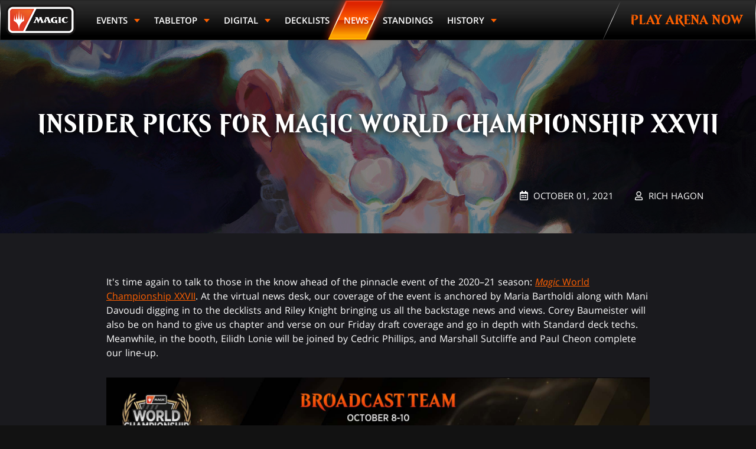

--- FILE ---
content_type: application/javascript; charset=UTF-8
request_url: https://magic.gg/_nuxt/3d152205c385e2b10f66.js
body_size: 23705
content:
(window.webpackJsonp=window.webpackJsonp||[]).push([[3],{720:function(e,t,r){var content=r(849);"string"==typeof content&&(content=[[e.i,content,""]]),content.locals&&(e.exports=content.locals);(0,r(9).default)("1d83ba52",content,!0,{sourceMap:!1})},721:function(e,t,r){var content=r(851);"string"==typeof content&&(content=[[e.i,content,""]]),content.locals&&(e.exports=content.locals);(0,r(9).default)("e4374a1c",content,!0,{sourceMap:!1})},745:function(e,t,r){"use strict";r.d(t,"a",(function(){return o}));var n=r(71),o=function e(){var t=arguments.length>0&&void 0!==arguments[0]?arguments[0]:"cubic-bezier(0.47, 0, 0.745, 0.715)",r=arguments.length>1&&void 0!==arguments[1]?arguments[1]:"cubic-bezier(0.55, 0.055, 0.675, 0.19)",o=arguments.length>2&&void 0!==arguments[2]?arguments[2]:"cubic-bezier(0.755, 0.05, 0.855, 0.06)",c=arguments.length>3&&void 0!==arguments[3]?arguments[3]:"cubic-bezier(0.6, 0.04, 0.98, 0.335)",l=arguments.length>4&&void 0!==arguments[4]?arguments[4]:"cubic-bezier(0.39, 0.575, 0.565, 1)",d=arguments.length>5&&void 0!==arguments[5]?arguments[5]:"cubic-bezier(0.215, 0.61, 0.355, 1)",f=arguments.length>6&&void 0!==arguments[6]?arguments[6]:"cubic-bezier(0.23, 1, 0.32, 1)",y=arguments.length>7&&void 0!==arguments[7]?arguments[7]:"cubic-bezier(0.075, 0.82, 0.165, 1)",h=arguments.length>8&&void 0!==arguments[8]?arguments[8]:"cubic-bezier(0.445, 0.05, 0.55, 0.95)",m=arguments.length>9&&void 0!==arguments[9]?arguments[9]:"cubic-bezier(0.645, 0.045, 0.355, 1)",v=arguments.length>10&&void 0!==arguments[10]?arguments[10]:"cubic-bezier(0.86, 0, 0.07, 1)",x=arguments.length>11&&void 0!==arguments[11]?arguments[11]:"cubic-bezier(0.785, 0.135, 0.15, 0.86)",w=arguments.length>12&&void 0!==arguments[12]?arguments[12]:"cubic-bezier(0.55, 0.085, 0.68, 0.53)",k=arguments.length>13&&void 0!==arguments[13]?arguments[13]:"cubic-bezier(0.895, 0.03, 0.685, 0.22)",C=arguments.length>14&&void 0!==arguments[14]?arguments[14]:"cubic-bezier(0.95, 0.05, 0.795, 0.035)",_=arguments.length>15&&void 0!==arguments[15]?arguments[15]:"cubic-bezier(0.6, -0.28, 0.735, 0.045)",$=arguments.length>16&&void 0!==arguments[16]?arguments[16]:"cubic-bezier(0.25, 0.46, 0.45, 0.94)",O=arguments.length>17&&void 0!==arguments[17]?arguments[17]:"cubic-bezier(0.165, 0.84, 0.44, 1)",D=arguments.length>18&&void 0!==arguments[18]?arguments[18]:"cubic-bezier(0.19, 1, 0.22, 1)",j=arguments.length>19&&void 0!==arguments[19]?arguments[19]:"cubic-bezier(0.175, 0.885, 0.32, 1.275)",T=arguments.length>20&&void 0!==arguments[20]?arguments[20]:"cubic-bezier(0.455, 0.03, 0.515, 0.955)",S=arguments.length>21&&void 0!==arguments[21]?arguments[21]:"cubic-bezier(0.77, 0, 0.175, 1)",A=arguments.length>22&&void 0!==arguments[22]?arguments[22]:"cubic-bezier(1, 0, 0, 1)",B=arguments.length>23&&void 0!==arguments[23]?arguments[23]:"cubic-bezier(0.68, -0.55, 0.265, 1.55)";Object(n.a)(this,e),this.easeInSine=t,this.easeInCubic=r,this.easeInQuint=o,this.easeInCirc=c,this.easeOutSine=l,this.easeOutCubic=d,this.easeOutQuint=f,this.easeOutCirc=y,this.easeInOutSine=h,this.easeInOutCubic=m,this.easeInOutQuint=v,this.easeInOutCirc=x,this.easeInQuad=w,this.easeInQuart=k,this.easeInExpo=C,this.easeInBack=_,this.easeOutQuad=$,this.easeOutQuart=O,this.easeOutExpo=D,this.easeOutBack=j,this.easeInOutQuad=T,this.easeInOutQuart=S,this.easeInOutExpo=A,this.easeInOutBack=B}},764:function(e,t,r){var content=r(918);"string"==typeof content&&(content=[[e.i,content,""]]),content.locals&&(e.exports=content.locals);(0,r(9).default)("3976e632",content,!0,{sourceMap:!1})},765:function(e,t,r){var content=r(920);"string"==typeof content&&(content=[[e.i,content,""]]),content.locals&&(e.exports=content.locals);(0,r(9).default)("492dcad2",content,!0,{sourceMap:!1})},766:function(e,t,r){var content=r(922);"string"==typeof content&&(content=[[e.i,content,""]]),content.locals&&(e.exports=content.locals);(0,r(9).default)("76628a48",content,!0,{sourceMap:!1})},767:function(e,t,r){var content=r(924);"string"==typeof content&&(content=[[e.i,content,""]]),content.locals&&(e.exports=content.locals);(0,r(9).default)("92fa236c",content,!0,{sourceMap:!1})},768:function(e,t,r){var content=r(926);"string"==typeof content&&(content=[[e.i,content,""]]),content.locals&&(e.exports=content.locals);(0,r(9).default)("4ab8bbf2",content,!0,{sourceMap:!1})},769:function(e,t,r){var content=r(928);"string"==typeof content&&(content=[[e.i,content,""]]),content.locals&&(e.exports=content.locals);(0,r(9).default)("1bcf04a4",content,!0,{sourceMap:!1})},770:function(e,t,r){var content=r(930);"string"==typeof content&&(content=[[e.i,content,""]]),content.locals&&(e.exports=content.locals);(0,r(9).default)("52729212",content,!0,{sourceMap:!1})},771:function(e,t,r){var content=r(932);"string"==typeof content&&(content=[[e.i,content,""]]),content.locals&&(e.exports=content.locals);(0,r(9).default)("17b6172a",content,!0,{sourceMap:!1})},772:function(e,t,r){var content=r(934);"string"==typeof content&&(content=[[e.i,content,""]]),content.locals&&(e.exports=content.locals);(0,r(9).default)("25d9fc7c",content,!0,{sourceMap:!1})},773:function(e,t,r){var content=r(936);"string"==typeof content&&(content=[[e.i,content,""]]),content.locals&&(e.exports=content.locals);(0,r(9).default)("3224c5c4",content,!0,{sourceMap:!1})},774:function(e,t,r){var content=r(938);"string"==typeof content&&(content=[[e.i,content,""]]),content.locals&&(e.exports=content.locals);(0,r(9).default)("18fdfbd0",content,!0,{sourceMap:!1})},775:function(e,t,r){var content=r(940);"string"==typeof content&&(content=[[e.i,content,""]]),content.locals&&(e.exports=content.locals);(0,r(9).default)("20659152",content,!0,{sourceMap:!1})},776:function(e,t,r){var content=r(942);"string"==typeof content&&(content=[[e.i,content,""]]),content.locals&&(e.exports=content.locals);(0,r(9).default)("0e1b2992",content,!0,{sourceMap:!1})},777:function(e,t,r){var content=r(944);"string"==typeof content&&(content=[[e.i,content,""]]),content.locals&&(e.exports=content.locals);(0,r(9).default)("727c46d2",content,!0,{sourceMap:!1})},778:function(e,t,r){var content=r(946);"string"==typeof content&&(content=[[e.i,content,""]]),content.locals&&(e.exports=content.locals);(0,r(9).default)("dcc32a0c",content,!0,{sourceMap:!1})},834:function(e,t,r){"use strict";r(46);var n=r(13),o=r(3),c=(r(21),r(17),r(52),r(16),r(11),r(19),r(53),r(47),r(54),r(39),r(92)),l=(r(112),r(10)),d=(r(280),r(880)),f=r.n(d),y=r(1116),h=r.n(y),m={all:"All",1:"Creature",2:"Artifact",3:"Basic",4:"Conspiracy",5:"Enchantment",6:"Instant",7:"Land",8:"Legendary",9:"Ongoing",10:"Phenomenon",11:"Plane",12:"Planeswalker",13:"PH_Planeswalker2",14:"Scheme",15:"Snow",16:"PH_Snow2",17:"Sorcery",18:"Tribal",19:"PH_Tribal2",20:"PH_Tribal3",22:"World",23:"Enchant",24:"Summon",25:"Enchant Creature",26:"Enchant Land",27:"Enchant Enchantment",28:"Enchant Artifact",29:"Enchant Non-Creature Artifact",30:"Interrupt",31:"Dead",32:"Continuous",33:"Mono",34:"Mana",35:"Source",36:"Permanent",37:"Eaturecray",39:"Wall",40:"Poly",41:"Flying",42:"Forest",43:"Island",44:"Swamp",45:"Mountain",46:"Plains",47:"Equipment",48:"PH_LegendaryEnchantment",49:"PH_LegendaryAlternateSpelling",50:"PH_LegendaryCreature",51:"PH_LegendaryPlaneswalker",52:"PH_LegendaryLand",53:"PH_LegendaryArtifact",54:"PH_LegendaryArtifactCreature",55:"PH_ArtifactCreature",56:"PH_BasicLand",57:"PH_Legendaries",58:"Host",59:"PH_EnchantmentCreature",60:"PH_LegendaryEnchantmentCreature",61:"PH_TribalSorcery",62:"PH_TribalArtifact",63:"PH_TribalEnchantment",64:"PH_TribalInstant",65:"PH_SnowLand",66:"PH_EnchantmentArtifact",67:"PH_LegenaryEnchantmentArtifact",68:"PH_ArtifactLand",69:"PH_BasicSnowLand",70:"PH_LegendarySnowLand",71:"Player",72:"PH_SnowArtifact",73:"PH_SnowEnchantment",74:"Token",75:"Scariest",76:"You'll",77:"Ever",78:"See",79:"PH_LegendarySorcery",80:"Vanguard",81:"Non-Creature",82:"PH_Instant2",83:"PH_LegendaryIceSnowEnchantment",84:"PH_Snow3",85:"PH_Snow4",86:"PH_SnowArtifactCreature",87:"PH_SnowLand2",88:"PH_SnowCreature"},v={all:"All",1:"Common",2:"Uncommon",3:"Rare",4:"Mythic Rare",5:"Land",7:"Special",8:"Bonus",9:"Promo"},x={all:"All",U:"Blue",B:"Black",W:"white",R:"Red",G:"Green",colorless:"Colorless",multicolored:"Multicolored"},w={name:"DecklistTable",components:{CompanionIcon:function(){return r.e(13).then(r.t.bind(null,1416,7))},ManaCostList:function(){return r.e(91).then(r.bind(null,1493))}},props:{title:{type:String,required:!0,default:""},cards:{type:Array,required:!0,default:function(){return[]}}},computed:{totalCards:function(){return this.cards.reduce((function(e,t){return e+t.quantity}),0)},reorderedCards:function(){var e,t;return null===(e=this.cards)||void 0===e||null===(t=e.reduce)||void 0===t?void 0:t.call(e,(function(e,t){return t.isCompanion?[t].concat(Object(l.a)(e)):[].concat(Object(l.a)(e),[t])}),[])}},methods:{setActiveCard:function(e){this.$emit("set-active-card",e)}}},k=r(917),C=r(1);var _=Object(C.a)(w,(function(){var e=this,t=e.$createElement,r=e._self._c||t;return r("div",{class:[e.$style.contain,e.totalCards<1&&e.$style.containHidden]},[r("header",{class:e.$style.header},[r("span",{class:e.$style.title},[e._v(e._s(e.title))]),e._v(" "),r("span",{class:e.$style.total},[e._v(e._s(e.totalCards)+" Cards")])]),e._v(" "),e._l(e.reorderedCards,(function(t,n){return r("button",{key:t.id+"-"+n,class:e.$style.row,attrs:{title:t.name?t.name.join(" // "):"missing name"},on:{click:function(r){return e.setActiveCard(t)},focus:function(r){return e.setActiveCard(t)},mouseover:function(r){return e.setActiveCard(t)}}},[r("span",{class:e.$style.num},[e._v(e._s(t.quantity))]),e._v(" "),r("span",{class:[e.$style.cardName,e.$style.desktopName]},[e._v("\n      "+e._s(t.name?t.name.join(" // "):"missing name")+"\n    ")]),e._v(" "),r("span",{class:[e.$style.cardName,e.$style.mobileName]},e._l(t.name,(function(t){return r("span",{key:t,class:e.$style.cardNameLine},[e._v("\n        "+e._s(t)+"\n      ")])})),0),e._v(" "),t.isCompanion?r("span",{class:e.$style.icon},[r("CompanionIcon")],1):e._e(),e._v(" "),t.manaCost?r("span",{class:e.$style.costNum},[r("ManaCostList",{class:e.$style.costList,attrs:{"li-class":e.$style.liClass,cost:t.manaCost}})],1):e._e()])}))],2)}),[],!1,(function(e){this.$style=k.default.locals||k.default}),null,null).exports,$=(r(63),r(48),r(57),r(36),r(37),r(55),r(56)),O=(r(111),r(292)),D=r(89),j=r(79),T=r(838),S=r(114),A={props:{arenaImport:{type:String,required:!0,default:null}}},B=r(919);var I=Object(C.a)(A,(function(){var e=this,t=e.$createElement,r=e._self._c||t;return r("div",{class:[e.$style.config,e.$style.body]},[r("header",{class:e.$style.header},[r("h6",{class:e.$style.title,attrs:{id:"decklist_copy_dialog_label"}},[e._v("\n      "+e._s(e.$store.state.labels.copyAndImportIntoArena)+"\n    ")]),e._v(" "),r("button",{class:e.$style.closeButton,attrs:{"aria-label":"Close Modal"},on:{click:function(t){return e.$emit("modal-close")}}},[r("svg",{class:e.$style.closeIcon,attrs:{xmlns:"http://www.w3.org/2000/svg"}},[r("use",{attrs:{"xlink:href":"#close"}})])])]),e._v(" "),r("div",{class:e.$style.content},[r("pre",{class:e.$style.copy},[e._v(e._s(e.arenaImport))])])])}),[],!1,(function(e){this.$style=B.default.locals||B.default}),null,null).exports;function E(e){if("undefined"==typeof Symbol||null==e[Symbol.iterator]){if(Array.isArray(e)||(e=function(e,t){if(!e)return;if("string"==typeof e)return R(e,t);var r=Object.prototype.toString.call(e).slice(8,-1);"Object"===r&&e.constructor&&(r=e.constructor.name);if("Map"===r||"Set"===r)return Array.from(r);if("Arguments"===r||/^(?:Ui|I)nt(?:8|16|32)(?:Clamped)?Array$/.test(r))return R(e,t)}(e))){var i=0,t=function(){};return{s:t,n:function(){return i>=e.length?{done:!0}:{done:!1,value:e[i++]}},e:function(e){throw e},f:t}}throw new TypeError("Invalid attempt to iterate non-iterable instance.\nIn order to be iterable, non-array objects must have a [Symbol.iterator]() method.")}var r,n,o=!0,c=!1;return{s:function(){r=e[Symbol.iterator]()},n:function(){var e=r.next();return o=e.done,e},e:function(e){c=!0,n=e},f:function(){try{o||null==r.return||r.return()}finally{if(c)throw n}}}}function R(e,t){(null==t||t>e.length)&&(t=e.length);for(var i=0,r=new Array(t);i<t;i++)r[i]=e[i];return r}function M(object,e){var t=Object.keys(object);if(Object.getOwnPropertySymbols){var r=Object.getOwnPropertySymbols(object);e&&(r=r.filter((function(e){return Object.getOwnPropertyDescriptor(object,e).enumerable}))),t.push.apply(t,r)}return t}var P={components:{BaseSkeleton:j.a,BaseModal:T.a,ScreenReaderOnly:S.a,CompanionIcon:function(){return r.e(13).then(r.t.bind(null,1416,7))},DecklistModalBody:I},props:{id:{type:String,required:!1,default:""},data:{type:Object,required:!1,default:function(){}},loading:{type:Boolean,required:!1,default:!1},isExpanded:{type:Boolean,required:!1,default:!1}},data:function(){return{isActive:this.isExpanded,playerImgSrc:"",isArenaImportCopied:!1,isModifiedArenaImportCopied:!1,isCopyModalOpen:!1}},computed:{modifiedData:function(){var e=function(e){for(var i=1;i<arguments.length;i++){var source=null!=arguments[i]?arguments[i]:{};i%2?M(Object(source),!0).forEach((function(t){Object(o.a)(e,t,source[t])})):Object.getOwnPropertyDescriptors?Object.defineProperties(e,Object.getOwnPropertyDescriptors(source)):M(Object(source)).forEach((function(t){Object.defineProperty(e,t,Object.getOwnPropertyDescriptor(source,t))}))}return e}({},this.data);return e.arenaImport=this.trimArenaImport(e.arenaImport," /// "),e.mtgoImport=this.trimArenaImport(e.mtgoImport," // "),e},isWindowsAndFirefox:function(){var e=this.$store.state,t=e.operatingSystem,r=e.browser;return t.includes("Windows")&&r.includes("Firefox")},companionCard:function(){var e,t,r;if(this.data)return null===(e=this.data)||void 0===e||null===(t=e.mergedDeck)||void 0===t||null===(r=t.find)||void 0===r?void 0:r.call(t,(function(e){return e.isCompanion}))}},mounted:function(){var e=this;return Object(n.a)(regeneratorRuntime.mark((function t(){var r,n,o,c,l,d,f,y,h;return regeneratorRuntime.wrap((function(t){for(;;)switch(t.prev=t.next){case 0:if(!e.data){t.next=15;break}return t.prev=1,t.next=4,D.a.getEntries({content_type:"player","fields.slug[in]":e.data.playerImgId||""});case 4:r=t.sent,n=void 0===(n=r.items)?[]:n,o=Object($.a)(n,1),(c=o[0])?(l=c.fields,d=(l=void 0===l?{}:l).playerCardFrontImage,f=(d=void 0===d?{}:d).fields,y=(f=void 0===f?{}:f).file,h=(y=void 0===y?{}:y).url,e.playerImgSrc="".concat(h,"?f=face&fit=crop")):e.playerImgSrc="not found",t.next=15;break;case 11:t.prev=11,t.t0=t.catch(1),console.warn("Error from DecklistHeader, "+t.t0),e.playerImgSrc="not found";case 15:case"end":return t.stop()}}),t,null,[[1,11]])})))()},methods:{checkForCompanion:function(e){if(!e)return e;try{var t=e.split("\n");if("Companion"===t[0]){var r=t[1],n=[];if(t.forEach((function(e,i){e===r&&n.push(i)})),n.shift(),n.length){var o,c=E(n);try{for(c.s();!(o=c.n()).done;){var i=o.value;console.log({entries:t}),t.splice(i,1),console.log({entries:t})}}catch(e){c.e(e)}finally{c.f()}}return t.join("\n")}return e}catch(t){console.error(t,e)}},handleDownload:function(data){var e=arguments.length>1&&void 0!==arguments[1]?arguments[1]:"arenaImport";window&&window.ga&&"function"==typeof window.ga&&window.ga("send","event",{eventCategory:"Download Decklist",eventAction:"click",eventLabel:"Clicked Download Decklist",transport:"beacon"});var t=data[e]||data.arenaImport;navigator.userAgent.includes("Windows")&&(t=t.replaceAll("\n","\r\n"));var r=new Blob([t],{type:"text/plain"});function n(e,t,r){var n="";return e&&(n+=e),t&&(n+=" ".concat(t)),r&&(n+=" ".concat(r)),n.replace(".","").replace(/\s/g,"-")}Object(O.saveAs)(r,n(data.playerName,data.deckArchetype,data.event))},handleCopyToClip:function(data){var e=this,t=data.arenaImport;navigator.userAgent.includes("Windows")&&(t=t.replaceAll("\n","\r\n")),window&&window.ga&&"function"==typeof window.ga&&window.ga("send","event",{eventCategory:"Copy Decklist",eventAction:"click",eventLabel:"Clicked Copy Decklist",transport:"beacon"});navigator.clipboard?navigator.clipboard.writeText(t):function(text){var e=document.createElement("textarea");e.value=text,document.body.appendChild(e),e.focus({preventScroll:!0}),e.select();try{document.execCommand("copy")}catch(e){console.error("Fallback: Oops, unable to copy",e)}document.body.removeChild(e)}(t),this.isArenaImportCopied=!0,setTimeout((function(){e.isArenaImportCopied=!1}),1e3)},onToggleCollapse:function(){this.isActive=!this.isActive,this.$emit("toggle-collapse"),window&&window.ga&&"function"==typeof window.ga&&window.ga("send","event",{eventCategory:"Expand Decklist",eventAction:"click",eventLabel:"Clicked Expand Decklist",transport:"beacon"})},share:function(e){var t=this.$route,path=t.path,r=t.query,n=void 0===r?{}:r,o=Object.keys(n).filter((function(e){return"decklist"!==e})).reduce((function(e,t){return[].concat(Object(l.a)(e),["".concat(t,"=").concat(n[t])])}),["decklist=".concat(this.id)]).join("&"),c=window.location.origin+path+"?"+o;"facebook"===e?(window&&window.ga&&"function"==typeof window.ga&&window.ga("send","event",{eventCategory:"Facebook Share",eventAction:"click",eventLabel:"Clicked Facebook Social",transport:"beacon"}),window.open("https://www.facebook.com/sharer/sharer.php?u=".concat(encodeURIComponent(c)),"pop","width=600, height=400, scrollbars=no")):"twitter"===e&&(window&&window.ga&&"function"==typeof window.ga&&window.ga("send","event",{eventCategory:"Twitter Share",eventAction:"click",eventLabel:"Clicked Twitter",transport:"beacon"}),window.open("https://twitter.com/intent/tweet?text=".concat(encodeURIComponent(c)),"Twitter","height=450,width=550,resizable=1"))},trimArenaImport:function(e,t){return e?e.split("\n").map((function(line){return line.replace(/\s\(\w+\)\s\d+/,"").replace(/\s\/{2,}\s/,t).trim()})).join("\n"):""}}},z=r(921);var V=Object(C.a)(P,(function(){var e=this,t=e.$createElement,r=e._self._c||t;return r("div",{class:e.$style.container},[r("div",{class:e.$style.content,on:{click:e.onToggleCollapse}},[e.data.playerName?r("div",{class:e.$style.playerBox},[e.playerImgSrc?"not found"!==e.playerImgSrc?r("img",{class:e.$style.playerImage,attrs:{src:e.playerImgSrc}}):e._e():r("div",{style:{marginRight:"10px"}},[r("BaseSkeleton",{attrs:{width:"60px",height:"60px"}})],1),e._v(" "),e.data.playerName?r("div",{class:e.$style.textBox},[r("span",{class:e.$style.playerName},[e._v(e._s(e.data.playerName))])]):e._e()]):e._e(),e._v(" "),r("span",{class:[e.$style.textBox,e.$style.textBoxdeckArchetype,e.$style.deckArchetype]},[e._v("\n      "+e._s(e.data.deckArchetype)+"\n      "),e.companionCard?r("span",{class:e.$style.companion},[r("span",{class:e.$style.companionIcon},[r("CompanionIcon")],1),e._v("\n        "+e._s(e.companionCard.name.join(", "))+"\n      ")]):e._e()]),e._v(" "),r("div",{class:e.$style.controls},[r("div",{class:[e.$style.share,e.$style.controlsItem]},[r("div",{class:e.$style.iconsBox},[r("button",{class:[e.$style.button,e.$style.socialButton],attrs:{target:"_blank"},on:{click:function(t){return t.stopPropagation(),e.share("facebook")}}},[r("svg",{attrs:{xmlns:"http://www.w3.org/2000/svg",width:"9",height:"18",viewBox:"0 0 21 40"}},[r("path",{attrs:{fill:"currentColor",d:"M202.058182,2190.2 L202.058182,2173.025 L207.632727,2173.025 L208.549091,2166.2 L202.058182,2166.2 L202.058182,2161.475 C202.058182,2160.375 202.261819,2159.575 202.669091,2159.075 C203.178182,2158.475 204.12,2158.175 205.494545,2158.175 L209.16,2158.175 L209.16,2152.1 C207.785455,2151.9 206.003637,2151.8 203.814545,2151.8 C201.116364,2151.8 198.952727,2152.5875 197.323636,2154.1625 C195.694546,2155.7375 194.88,2157.95 194.88,2160.8 L194.88,2166.2 L189,2166.2 L189,2173.025 L194.88,2173.025 L194.88,2190.2 L202.058182,2190.2 Z",transform:"translate(-189 -2151)"}})])]),e._v(" "),r("button",{class:[e.$style.button,e.$style.socialButton],attrs:{target:"_blank"},on:{click:function(t){return t.stopPropagation(),e.share("twitter")}}},[r("svg",{attrs:{xmlns:"http://www.w3.org/2000/svg",width:"16",height:"13",viewBox:"0 0 40 33"}},[r("path",{attrs:{fill:"currentColor",d:"M142.896875,2183.48 C147.611875,2183.48 151.78875,2182.28692 155.4275,2179.90077 C158.75875,2177.76846 161.346875,2174.9 163.191875,2171.29538 C164.985625,2167.89385 165.8825,2164.36538 165.8825,2160.71 C165.8825,2160.25308 165.856875,2159.92308 165.805625,2159.72 C167.394375,2158.55231 168.7525,2157.15615 169.88,2155.53154 C168.3425,2156.19154 166.805,2156.62308 165.2675,2156.82615 C167.01,2155.76 168.18875,2154.28769 168.80375,2152.40923 C167.215,2153.32308 165.498125,2153.95769 163.653125,2154.31308 C162.884375,2153.55154 162.000313,2152.94231 161.000938,2152.48538 C160.001563,2152.02846 158.9125,2151.8 157.73375,2151.8 C156.29875,2151.8 154.96625,2152.15539 153.73625,2152.86615 C152.50625,2153.57692 151.5325,2154.55423 150.815,2155.79808 C150.0975,2157.04192 149.73875,2158.37461 149.73875,2159.79615 C149.73875,2160.40538 149.79,2161.01462 149.8925,2161.62385 C146.6125,2161.47154 143.524688,2160.65923 140.629063,2159.18692 C137.733437,2157.71462 135.28625,2155.73462 133.2875,2153.24692 C132.51875,2154.51615 132.134375,2155.84885 132.134375,2157.245 C132.134375,2158.64115 132.4675,2159.92308 133.13375,2161.09077 C133.8,2162.25846 134.67125,2163.22308 135.7475,2163.98462 C134.46625,2163.93385 133.261875,2163.57846 132.134375,2162.91846 L132.134375,2163.07077 C132.134375,2164.94923 132.749375,2166.62462 133.979375,2168.09692 C135.209375,2169.56923 136.746875,2170.50846 138.591875,2170.91462 C137.874375,2171.06692 137.156875,2171.14308 136.439375,2171.14308 C135.978125,2171.14308 135.49125,2171.11769 134.97875,2171.06692 C135.49125,2172.64077 136.426562,2173.94808 137.784688,2174.98885 C139.142813,2176.02962 140.71875,2176.55 142.5125,2176.55 C139.54,2178.83462 136.183125,2179.97692 132.441875,2179.97692 C131.724375,2179.97692 131.08375,2179.95154 130.52,2179.90077 C134.26125,2182.28692 138.386875,2183.48 142.896875,2183.48 Z",transform:"translate(-130 -2151)"}})])])])]),e._v(" "),e.data.isNotDownloadable?r("div",{class:[e.$style.downloadsBox,e.$style.dropdownBoxWrap,e.$style.controlsItem]},[r("button",{class:e.$style.button,attrs:{title:"Download for MTGO",tabindex:"0"},on:{click:function(t){return t.stopPropagation(),e.handleDownload(e.modifiedData,"mtgoImport")}}},[r("svg",{class:e.$style.downloadIcon,attrs:{xmlns:"http://www.w3.org/2000/svg",width:"12",height:"16"}},[r("use",{attrs:{"xlink:href":"#downloadAlt"}})]),e._v(" "),r("svg",{class:[e.$style.downloadIcon,e.$style.mtgoIcon],attrs:{xmlns:"http://www.w3.org/2000/svg",width:"19",height:"29"}},[r("use",{attrs:{"xlink:href":"#mtgoIcon"}})]),e._v(" "),r("ScreenReaderOnly",[e._v("Download for MTGO")])],1),e._v(" "),r("div",{class:[e.$style.dropdownBox,e.isActive&&e.$style.isActive]},[r("svg",{class:e.$style.chevronIcon,attrs:{xmlns:"http://www.w3.org/2000/svg",width:"13",height:"8"}},[r("use",{attrs:{"xlink:href":"#iconChevronDown"}})])])]):[r("div",{class:[e.$style.downloadsBox,e.$style.controlsItem]},[r("button",{class:e.$style.button,attrs:{title:"Download for Arena",tabindex:"0"},on:{click:function(t){return t.stopPropagation(),e.handleDownload(e.modifiedData)}}},[r("svg",{class:e.$style.downloadIcon,attrs:{xmlns:"http://www.w3.org/2000/svg",width:"12",height:"16"}},[r("use",{attrs:{"xlink:href":"#downloadAlt"}})]),e._v(" "),r("svg",{class:e.$style.downloadIcon,attrs:{xmlns:"http://www.w3.org/2000/svg",width:"26",height:"21"}},[r("use",{attrs:{"xlink:href":"#arenaIcon"}})]),e._v(" "),r("ScreenReaderOnly",[e._v("Download for MTG arena")])],1),e._v(" "),r("button",{class:e.$style.button,attrs:{title:"Copy for Arena",tabindex:"0"},on:{click:function(t){t.stopPropagation(),e.isWindowsAndFirefox?e.isCopyModalOpen=!0:e.handleCopyToClip(e.modifiedData)}}},[e.isArenaImportCopied?r("div",{class:e.$style.isCopied},[e._v("copied!")]):[r("svg",{class:e.$style.downloadIcon,attrs:{xmlns:"http://www.w3.org/2000/svg",width:"12",height:"16"}},[r("use",{attrs:{"xlink:href":"#copyText"}})]),e._v(" "),r("svg",{class:e.$style.downloadIcon,attrs:{xmlns:"http://www.w3.org/2000/svg",width:"26",height:"21"}},[r("use",{attrs:{"xlink:href":"#arenaIcon"}})]),e._v(" "),r("ScreenReaderOnly",[e._v("copy for MTG arena")])]],2),e._v(" "),r("button",{class:e.$style.button,attrs:{title:"Download for MTGO",tabindex:"0"},on:{click:function(t){return t.stopPropagation(),e.handleDownload(e.modifiedData,"mtgoImport")}}},[r("svg",{class:e.$style.downloadIcon,attrs:{xmlns:"http://www.w3.org/2000/svg",width:"12",height:"16"}},[r("use",{attrs:{"xlink:href":"#downloadAlt"}})]),e._v(" "),r("svg",{class:[e.$style.downloadIcon,e.$style.mtgoIcon],attrs:{xmlns:"http://www.w3.org/2000/svg",width:"19",height:"29"}},[r("use",{attrs:{"xlink:href":"#mtgoIcon"}})]),e._v(" "),r("ScreenReaderOnly",[e._v("Download for MTGO")])],1)]),e._v(" "),r("div",{class:[e.$style.downloadsBox,e.$style.controlsItem]},[r("div",{class:[e.$style.dropdownBox,e.isActive&&e.$style.isActive]},[r("svg",{class:e.$style.chevronIcon,attrs:{xmlns:"http://www.w3.org/2000/svg",width:"13",height:"8"}},[r("use",{attrs:{"xlink:href":"#iconChevronDown"}})])])])]],2)]),e._v(" "),r("BaseModal",{attrs:{"is-open":e.isCopyModalOpen,"aria-labelledby":"decklist_copy_dialog_label"},on:{"request-close":function(t){e.isCopyModalOpen=!1}}},[r("DecklistModalBody",{attrs:{"arena-import":e.modifiedData.arenaImport},on:{"modal-close":function(t){e.isCopyModalOpen=!1}}})],1)],1)}),[],!1,(function(e){this.$style=z.default.locals||z.default}),null,null).exports,L={props:{data:{type:Object,required:!1,default:function(){}},activeGroup:{type:String,required:!0}},data:function(){return{selectModel:this.activeGroup}},watch:{activeGroup:function(){this.selectModel=this.activeGroup}},methods:{onGroupChange:function(e){window&&window.ga&&"function"==typeof window.ga&&window.ga("send","event",{eventCategory:"Sort",eventAction:"click",eventLabel:"Clicked Sort Dropdown",transport:"beacon"});var t=e.target,r=(t=void 0===t?{}:t).value,n=void 0===r?"":r;this.$emit("group-change",n.toLowerCase())}}},F=r(923);var N=Object(C.a)(L,(function(){var e=this,t=e.$createElement,r=e._self._c||t;return r("div",{class:e.$style.container},[r("div",{class:e.$style.content},[r("div",{class:e.$style.textBlocks},[e.data.event?r("div",{class:e.$style.textBlock},[r("span",{class:e.$style.text},[e._v(e._s(e.data.event))])]):e._e(),e._v(" "),r("div",{class:e.$style.textBlock},[r("span",{class:e.$style.text},[e._v(e._s(e.data.format))])]),e._v(" "),e.data.date?r("div",{class:e.$style.textBlock},[r("span",{class:e.$style.text},[e._v(e._s(e.data.date))])]):e._e(),e._v(" "),r("div",{class:e.$style.textBlock},[r("span",{class:e.$style.text},[e._v(e._s(e.data.totalMainCardsCount)),e.data.totalSideBoardCardsCount?r("span",[e._v("\n            / "+e._s(e.data.totalSideBoardCardsCount))]):e._e(),e._v("\n          Cards")])]),e._v(" "),r("div",{class:[e.$style.textBlock,e.$style.textBlockButton]},[r("select",{directives:[{name:"model",rawName:"v-model",value:e.selectModel,expression:"selectModel"}],class:e.$style.select,on:{change:[function(t){var r=Array.prototype.filter.call(t.target.options,(function(e){return e.selected})).map((function(e){return"_value"in e?e._value:e.value}));e.selectModel=t.target.multiple?r:r[0]},function(t){return e.onGroupChange(t)}]}},[r("option",{attrs:{value:"overview"}},[e._v("Overview")]),e._v(" "),r("option",{attrs:{value:"color"}},[e._v("Color")]),e._v(" "),r("option",{attrs:{value:"cost"}},[e._v("Cost")]),e._v(" "),r("option",{attrs:{value:"rarity"}},[e._v("Rarity")])])])]),e._v(" "),r("div",{class:[e.$style.textBlock,e.$style.textBlockMobile]},[r("select",{directives:[{name:"model",rawName:"v-model",value:e.selectModel,expression:"selectModel"}],class:e.$style.select,on:{change:[function(t){var r=Array.prototype.filter.call(t.target.options,(function(e){return e.selected})).map((function(e){return"_value"in e?e._value:e.value}));e.selectModel=t.target.multiple?r:r[0]},function(t){return e.onGroupChange(t)}]}},[r("option",{attrs:{value:"overview"}},[e._v("Overview")]),e._v(" "),r("option",{attrs:{value:"color"}},[e._v("Color")]),e._v(" "),r("option",{attrs:{value:"cost"}},[e._v("Cost")]),e._v(" "),r("option",{attrs:{value:"rarity"}},[e._v("Rarity")])])])])])}),[],!1,(function(e){this.$style=F.default.locals||F.default}),null,null).exports,H=r(745),W=r(283),U=r(275);function Y(object,e){var t=Object.keys(object);if(Object.getOwnPropertySymbols){var r=Object.getOwnPropertySymbols(object);e&&(r=r.filter((function(e){return Object.getOwnPropertyDescriptor(object,e).enumerable}))),t.push.apply(t,r)}return t}var G={shouldDisableFlip:!1,shouldDisplayFlipIcon:!1,shouldFlip:!1,transitionDuration:350},Z={components:{AspectRatio:U.default,BaseSkeleton:j.a,RotateIcon:function(){return r.e(112).then(r.t.bind(null,1417,7))}},props:{face:{type:String,required:!0},back:{type:String,required:!1,default:"/img/card-backside-new.jpg"},options:{type:Object,required:!1,default:function(){return{}}}},data:function(){var e;return{isImageLoaded:!1,isFlippedHalfWay:!1,isFlipping:!1,isFlippingAway:!1,isFlippingIn:!1,isReversed:null===(e=this.computedOptions)||void 0===e?void 0:e.shouldFlip}},computed:{easing:function(){return new H.a},computedOptions:function(){return function(e){for(var i=1;i<arguments.length;i++){var source=null!=arguments[i]?arguments[i]:{};i%2?Y(Object(source),!0).forEach((function(t){Object(o.a)(e,t,source[t])})):Object.getOwnPropertyDescriptors?Object.defineProperties(e,Object.getOwnPropertyDescriptors(source)):Y(Object(source)).forEach((function(t){Object.defineProperty(e,t,Object.getOwnPropertyDescriptor(source,t))}))}return e}({},G,{},this.options)},computedBack:function(){return this.isReversed?this.face:this.back},computedFace:function(){return this.isReversed?this.back:this.face},cardClasses:function(){var e;return e={},Object(o.a)(e,this.$style.card,!0),Object(o.a)(e,this.$style.isFlippingAway,this.isFlippingAway),Object(o.a)(e,this.$style.isFlippingIn,this.isFlippingIn),Object(o.a)(e,this.$style.isFlippedHalfWay,this.isFlippedHalfWay),e}},mounted:function(){var e=this;Object(W.a)(this.face).then((function(){e.isImageLoaded=!0}));var t=this.$refs.back;this.$refs.face.addEventListener("transitionend",this.onFaceTransitionend),t.addEventListener("transitionend",this.onBackTransitionend)},methods:{onCardClick:function(){this.computedOptions.shouldDisableFlip||this.flipForward()},flipForward:function(){this.isFlipping||(this.isFlippingAway=!0,this.isFlipping=!0)},onFaceTransitionend:function(e){var t=this;"transform"===e.propertyName&&(this.isFlippedHalfWay=!0,window.requestAnimationFrame((function(){window.requestAnimationFrame((function(){t.isFlippingAway=!1,t.isFlippingIn=!0,t.$emit("card-flipping")}))})))},onBackTransitionend:function(e){"transform"===e.propertyName&&(this.isReversed=!this.isReversed,this.isFlipping=!1,this.isFlippedHalfWay=!1,this.isFlippingIn=!1,this.$emit("card-flipped"))}}},Q=r(925);var K=Object(C.a)(Z,(function(){var e=this,t=e.$createElement,r=e._self._c||t;return r("div",{class:e.$style.wrap},[r("div",{class:e.cardClasses,style:{transitionDuration:.9*e.computedOptions.transitionDuration+"ms",transitionTimingFunction:e.isFlippingAway?e.easing.easeInCirc:e.easing.easeOutCirc},on:{click:e.onCardClick}},[r("div",{directives:[{name:"show",rawName:"v-show",value:e.isImageLoaded,expression:"isImageLoaded"}],ref:"back",class:[e.$style.img,e.$style.back],style:{transitionDuration:1.07*e.computedOptions.transitionDuration+"ms",transitionTimingFunction:e.easing.easeOutBack}},[r("AspectRatio",{attrs:{ratio:"284x400"}},[r("img",{class:e.$style.cardImgSrc,attrs:{src:e.computedBack}})])],1),e._v(" "),r("div",{directives:[{name:"show",rawName:"v-show",value:e.isImageLoaded,expression:"isImageLoaded"}],ref:"face",class:[e.$style.img,e.$style.face],style:{transitionDuration:e.computedOptions.transitionDuration+"ms",transitionTimingFunction:e.easing.easeInQuint}},[r("AspectRatio",{attrs:{ratio:"284x400"}},[r("img",{class:e.$style.cardImgSrc,attrs:{src:e.computedFace}})])],1),e._v(" "),e.isImageLoaded?e._e():r("div",{class:[e.$style.img,e.$style.skeleton]},[r("AspectRatio",{attrs:{ratio:"284x400"}},[r("BaseSkeleton",{attrs:{"border-radius":"16px",width:"100%",height:"100%"}}),e._v(" "),r("div",{class:e.$style.flame},[r("img",{class:e.$style.flameIcon,attrs:{src:"/img/flame-icon.png"}})])],1)],1)]),e._v(" "),e.computedOptions.shouldDisplayFlipIcon?r("button",{class:e.$style.btn,on:{click:e.onCardClick}},[r("span",{class:[e.$style.rotateIconWrap,e.isFlipping&&e.$style.isFlipping]},[r("RotateIcon")],1)]):e._e()])}),[],!1,(function(e){this.$style=Q.default.locals||Q.default}),null,null).exports,X=r(113);function J(object,e){var t=Object.keys(object);if(Object.getOwnPropertySymbols){var r=Object.getOwnPropertySymbols(object);e&&(r=r.filter((function(e){return Object.getOwnPropertyDescriptor(object,e).enumerable}))),t.push.apply(t,r)}return t}function ee(e){for(var i=1;i<arguments.length;i++){var source=null!=arguments[i]?arguments[i]:{};i%2?J(Object(source),!0).forEach((function(t){Object(o.a)(e,t,source[t])})):Object.getOwnPropertyDescriptors?Object.defineProperties(e,Object.getOwnPropertyDescriptors(source)):J(Object(source)).forEach((function(t){Object.defineProperty(e,t,Object.getOwnPropertyDescriptor(source,t))}))}return e}var te=new RegExp(/\s*\/{2,}\s*/,"gi"),se={components:{DecklistHeader:V,DecklistTable:_,DecklistInfo:N,MagicCard:K,VueCollapse:X.a},props:{id:{type:String,required:!0,default:""},data:{type:Object,required:!0},collapsed:{type:Boolean,required:!1,default:!1}},data:function(){return{cardTypesMap:m,cardRaritiesMap:v,cardColorsMap:x,groupBy:"overview",payload:null,activeCard:null,subcategoryValue:"all",isExpanded:!this.collapsed,shouldHandleSticky:!0}},computed:{computedTotalColors:function(){if(!this.payload||!this.payload.mergedDeck||!Array.isArray(this.payload.mergedDeck))return[];var e=this.payload.mergedDeck.reduce((function(e,t){return t.colors.length<1?[].concat(Object(l.a)(e),["colorless"]):t.colors.length>1?[].concat(Object(l.a)(e),["multicolored"]):[].concat(Object(l.a)(e),Object(l.a)(t.colors))}),[]);return f()(e).sort()},computedTotalCosts:function(){if(!this.payload||!this.payload.mergedDeck||!Array.isArray(this.payload.mergedDeck))return[];var e=this.payload.mergedDeck.reduce((function(e,t){return e.findIndex((function(e){return e===t.cost}))>=0?Object(l.a)(e):[].concat(Object(l.a)(e),[t.cost])}),[]);return e.sort()},computedTotalRarities:function(){if(!this.payload||!this.payload.mergedDeck||!Array.isArray(this.payload.mergedDeck))return[];var e=this.payload.mergedDeck.reduce((function(e,t){return[].concat(Object(l.a)(e),[t.rarity])}),[]);return f()(e).sort()},computedTotalTypes:function(){if(!this.payload||!this.payload.mergedDeck||!Array.isArray(this.payload.mergedDeck))return[];var e=this.payload.mergedDeck.reduce((function(e,t){return[].concat(Object(l.a)(e),Object(l.a)(t.type))}),[]).filter((function(e){return 3!==e&&"Basic"!==e&&8!==e&&"Legendary"!==e&&15!==e&&"Snow"!==e&&18!==e&&"Tribal"!==e}));return f()(e).sort()},sideBoardCount:function(){return this.payload&&this.payload.sideBoard&&Array.isArray(this.payload.sideBoard)?this.payload.sideBoard.reduce((function(e,t){return e+t.quantity}),0):0}},watch:{groupBy:function(e){switch(e){case"overview":case"color":case"cost":case"rarity":this.subcategoryValue="all";break;default:console.warn("Expect this.groupBy is one of 'overview, cost, color, rarity', got ".concat(this.groupBy))}}},mounted:function(){try{var e=this.data,t=e.mainDeckList,r=void 0===t?[]:t,n=e.sideBoard,o=void 0===n?[]:n,c=h()(r,"name").map(this.parseDeck),d=h()(o,"name").map(this.parseDeck),f=[].concat(Object(l.a)(c),Object(l.a)(d)),y=c.reduce((function(e,t){return e+t.quantity}),0),m=d.reduce((function(e,t){return e+t.quantity}),0),v=f.reduce((function(e,t){var r=e.findIndex((function(e){return e.id===t.id}));return r>=0?[].concat(Object(l.a)(e.slice(0,r)),[ee({},t,{quantity:e[r].quantity+t.quantity})],Object(l.a)(e.slice(r+1))):[].concat(Object(l.a)(e),[t])}),[]);this.payload=ee({},this.data,{totalMainCardsCount:y,totalSideBoardCardsCount:m,mainDeckList:c,sideBoard:d,mergedDeck:v})}catch(e){console.warn("Error from Decklist:"),console.warn(this.id),console.warn({error:e}),console.warn("Error from Decklist ends")}},methods:{onVueCollapseEnter:function(){this.shouldHandleSticky=!0},onVueCollapseExit:function(){this.shouldHandleSticky=!1},parseDeck:function(e){var t,r=this.parseCost(e.manaCost),n=r.cost,o=void 0===n?0:n,l=r.colors,d=void 0===l?[]:l,f=e.rarity?e.rarity:"Rare",y=[],h=e.type,m=void 0===h?[]:h,v=e.name,x=Object(c.a)(e,["type","name"]);return v||console.warn("missing card.name",e),y=m.includes(1)?[1]:m.includes("Creature")?["Creature"]:m,ee({},x,{name:null==v||null===(t=v.split)||void 0===t?void 0:t.call(v,te),rarity:f,colors:d,cost:o,type:y})},groupCardsBy:function(e,t,r){var n;switch(e){case"type":n=this.payload.mainDeckList.filter((function(e){return r&&(console.log({value:t}),console.log({card:e}),console.log(e.type.indexOf(t))),e.type.includes(t)}));break;case"color":n=this.payload.mergedDeck.filter((function(e){return"colorless"===t?0===e.colors.length:"multicolored"===t?e.colors.length>1:1===e.colors.length&&e.colors.includes(t)}));break;case"cost":n=this.payload.mergedDeck.filter((function(e){return e.cost===t}));break;case"rarity":n=this.payload.mergedDeck.filter((function(e){return e.rarity.includes(t)}));break;default:n=this.payload.mainDeckList.filter((function(e){return e.type.includes(t)}))}return r&&console.log({filtered:n}),n},onGroupChange:function(e){this.groupBy=e},onSubGroupChange:function(e){var t=e.target,r=(t=void 0===t?{}:t).value,n=void 0===r?"":r;this.subcategoryValue=n},setActiveCard:function(e){this.activeCard=e},parseCost:function(e){if(!e)return{cost:0,colors:[]};if(Array.isArray(e))return{cost:e.reduce((function(e,t){var r=Object.keys(t);return r.length?e+r.reduce((function(a,e){return a+t[e]}),0):e}),0),colors:e.reduce((function(e,t){var r=Object.keys(t).filter((function(e){return"GENERIC"!==e}));return[].concat(Object(l.a)(e),Object(l.a)(r))}),[])};var t=e.split("o").filter((function(e){return!!e})).filter((function(e){return"x"!==e.toLowerCase()}));return{cost:t.reduce((function(e,t){return t.includes("/")?e+1:e+(isNaN(Number(t))?1:Number(t))}),0),colors:t.reduce((function(e,t){if(isNaN(Number(t))){if(t.includes("/")){var r=t.split("").filter((function(e){return"("!==e&&")"!==e&&"/"!==e})).map((function(e){return e.toUpperCase()}));return f()([].concat(Object(l.a)(e),Object(l.a)(r)))}return f()([].concat(Object(l.a)(e),[t]))}return e}),[])}},onToggleCollapse:function(){this.isExpanded=!this.isExpanded,this.shouldHandleSticky=!1}}},ae=r(927);var ie=Object(C.a)(se,(function(){var e=this,t=e.$createElement,r=e._self._c||t;return r("div",{class:e.$style.wrap,style:{overflow:e.shouldHandleSticky&&e.isExpanded?"visible":"hidden"}},[r("div",{class:e.$style.container},[e.payload?r("DecklistHeader",{attrs:{id:e.id,data:e.payload,"is-expanded":e.isExpanded},on:{"toggle-collapse":e.onToggleCollapse}}):e._e(),e._v(" "),r("VueCollapse",{attrs:{"in-prop":e.isExpanded,"offset-content":"translateY(-60px)","fade-in":""},on:{"on-entered":e.onVueCollapseEnter,"on-exited":e.onVueCollapseExit}},[e.payload?r("DecklistInfo",{attrs:{data:e.payload,"active-group":e.groupBy},on:{"group-change":e.onGroupChange}}):e._e(),e._v(" "),r("div",{class:e.$style.content},[r("div",{class:e.$style.cardImg},[r("div",{class:e.$style.cardImgWrap,style:{top:(e.shouldHandleSticky?80:0)+"px"}},[e.activeCard?[r("img",{class:[e.$style.cardImgSrc,e.activeCard.isCompanion&&e.$style.hasGlow],attrs:{src:e.activeCard.image,alt:e.activeCard.name}}),e._v(" "),e.activeCard.relatedCard?r("img",{class:[e.$style.cardImgSrc,e.activeCard.isCompanion&&e.$style.hasGlow],attrs:{src:e.activeCard.relatedCard,alt:""}}):e._e()]:r("img",{class:e.$style.cardImgSrc,attrs:{src:"/img/card-backside-new.jpg",alt:"Magic: The Gathering | DECKMASTER"}})],2)]),e._v(" "),r("div",{class:e.$style.overView},[r("div",{class:e.$style.dropdownWrap},["overview"===e.groupBy?r("div",[r("select",{directives:[{name:"model",rawName:"v-model",value:e.subcategoryValue,expression:"subcategoryValue"}],class:e.$style.select,on:{change:[function(t){var r=Array.prototype.filter.call(t.target.options,(function(e){return e.selected})).map((function(e){return"_value"in e?e._value:e.value}));e.subcategoryValue=t.target.multiple?r:r[0]},function(t){return e.onSubGroupChange(t)}]}},[r("option",{attrs:{value:"all"}},[e._v("All")]),e._v(" "),e._l(e.computedTotalTypes,(function(t){return r("option",{key:""+t,style:e.groupCardsBy("type",t).length<1?{display:"none"}:void 0,domProps:{value:t}},[e._v("\n                  "+e._s("number"==typeof t?e.cardTypesMap[""+t]:t)+"\n                ")])})),e._v(" "),r("option",{attrs:{value:"sideboard"}},[e._v("Sideboard")])],2)]):e._e(),e._v(" "),"color"===e.groupBy?r("div",[r("select",{directives:[{name:"model",rawName:"v-model",value:e.subcategoryValue,expression:"subcategoryValue"}],class:e.$style.select,on:{change:[function(t){var r=Array.prototype.filter.call(t.target.options,(function(e){return e.selected})).map((function(e){return"_value"in e?e._value:e.value}));e.subcategoryValue=t.target.multiple?r:r[0]},function(t){return e.onSubGroupChange(t)}]}},[r("option",{attrs:{value:"all"}},[e._v("All")]),e._v(" "),e._l(e.computedTotalColors,(function(t){return r("option",{key:""+t,domProps:{value:t}},[e._v(e._s(e.cardColorsMap[""+t]))])}))],2)]):e._e(),e._v(" "),"cost"===e.groupBy?r("div",[r("select",{directives:[{name:"model",rawName:"v-model",value:e.subcategoryValue,expression:"subcategoryValue"}],class:e.$style.select,on:{change:[function(t){var r=Array.prototype.filter.call(t.target.options,(function(e){return e.selected})).map((function(e){return"_value"in e?e._value:e.value}));e.subcategoryValue=t.target.multiple?r:r[0]},function(t){return e.onSubGroupChange(t)}]}},[r("option",{attrs:{value:"all"}},[e._v("All")]),e._v(" "),e._l(e.computedTotalCosts,(function(t){return r("option",{key:""+t,domProps:{value:""+t}},[e._v(e._s(t))])}))],2)]):e._e(),e._v(" "),"rarity"===e.groupBy?r("div",[r("select",{directives:[{name:"model",rawName:"v-model",value:e.subcategoryValue,expression:"subcategoryValue"}],class:e.$style.select,on:{change:[function(t){var r=Array.prototype.filter.call(t.target.options,(function(e){return e.selected})).map((function(e){return"_value"in e?e._value:e.value}));e.subcategoryValue=t.target.multiple?r:r[0]},function(t){return e.onSubGroupChange(t)}]}},[r("option",{attrs:{value:"all"}},[e._v("All")]),e._v(" "),e._l(e.computedTotalRarities,(function(t){return r("option",{key:""+t,domProps:{value:t}},[e._v(e._s(e.cardRaritiesMap[""+t]))])}))],2)]):e._e()]),e._v(" "),r("div",{class:e.$style.cardImgMobile},[r("MagicCard",{key:e.activeCard?e.activeCard.image:"/img/card-backside-new.jpg",attrs:{face:e.activeCard?e.activeCard.image:"/img/card-backside-new.jpg",back:e.activeCard&&e.activeCard.relatedCard,options:{shouldDisplayFlipIcon:!(!e.activeCard||!e.activeCard.relatedCard),shouldDisableFlip:!(e.activeCard&&e.activeCard.relatedCard)}}})],1),e._v(" "),e.payload&&"overview"===e.groupBy?r("div",{class:e.$style.tables},["all"===e.subcategoryValue?[e._l(e.computedTotalTypes,(function(t){return r("DecklistTable",{key:"mobile-"+t,class:[e.$style.type,e.$style.typeMobile],attrs:{title:"number"==typeof t?e.cardTypesMap[""+t]:t,cards:e.groupCardsBy("type",t)},on:{"set-active-card":e.setActiveCard}})})),e._v(" "),r("DecklistTable",{class:[e.$style.type,e.$style.typeMobile],attrs:{title:"Sideboard",cards:e.payload.sideBoard},on:{"set-active-card":e.setActiveCard}})]:[e._l(e.computedTotalTypes.filter((function(t){return""+t==""+e.subcategoryValue})),(function(t){return r("DecklistTable",{key:"mobile-"+t,class:[e.$style.type,e.$style.typeMobile],attrs:{title:"number"==typeof t?e.cardTypesMap[""+t]:t,cards:e.groupCardsBy("type",t)},on:{"set-active-card":e.setActiveCard}})})),e._v(" "),"sideboard"===e.subcategoryValue?r("DecklistTable",{class:[e.$style.type,e.$style.typeMobile],attrs:{title:"Sideboard",cards:e.payload.sideBoard},on:{"set-active-card":e.setActiveCard}}):e._e()],e._v(" "),e._l(e.computedTotalTypes,(function(t){return r("DecklistTable",{key:""+t,class:e.$style.type,attrs:{title:"number"==typeof t?e.cardTypesMap[""+t]:t,cards:e.groupCardsBy("type",t)},on:{"set-active-card":e.setActiveCard}})})),e._v(" "),r("DecklistTable",{class:e.$style.type,attrs:{title:"Sideboard",cards:e.payload.sideBoard},on:{"set-active-card":e.setActiveCard}})],2):e._e(),e._v(" "),e.payload&&"cost"===e.groupBy?r("div",{class:e.$style.tables},["all"===e.subcategoryValue?e._l(e.computedTotalCosts,(function(t){return r("DecklistTable",{key:"mobile-"+t,class:[e.$style.type,e.$style.typeMobile],attrs:{title:""+t,cards:e.groupCardsBy("cost",t)},on:{"set-active-card":e.setActiveCard}})})):e._l(e.computedTotalCosts.filter((function(t){return""+t==""+e.subcategoryValue})),(function(t){return r("DecklistTable",{key:"mobile-"+t,class:[e.$style.type,e.$style.typeMobile],attrs:{title:""+t,cards:e.groupCardsBy("cost",t)},on:{"set-active-card":e.setActiveCard}})})),e._v(" "),e._l(e.computedTotalCosts,(function(t){return r("DecklistTable",{key:""+t,class:e.$style.type,attrs:{title:""+t,cards:e.groupCardsBy("cost",t)},on:{"set-active-card":e.setActiveCard}})}))],2):e._e(),e._v(" "),e.payload&&"rarity"===e.groupBy?r("div",{class:e.$style.tables},["all"===e.subcategoryValue?e._l(e.computedTotalRarities,(function(t){return r("DecklistTable",{key:"mobile-"+t,class:[e.$style.type,e.$style.typeMobile],attrs:{title:t.length>1?t:e.cardRaritiesMap[""+t],cards:e.groupCardsBy("rarity",t)},on:{"set-active-card":e.setActiveCard}})})):e._l(e.computedTotalRarities.filter((function(t){return""+t==""+e.subcategoryValue})),(function(t){return r("DecklistTable",{key:"mobile-"+t,class:[e.$style.type,e.$style.typeMobile],attrs:{title:t.length>1?t:e.cardRaritiesMap[""+t],cards:e.groupCardsBy("rarity",t)},on:{"set-active-card":e.setActiveCard}})})),e._v(" "),e._l(e.computedTotalRarities,(function(t){return r("DecklistTable",{key:""+t,class:e.$style.type,attrs:{title:t.length>1?t:e.cardRaritiesMap[""+t],cards:e.groupCardsBy("rarity",t)},on:{"set-active-card":e.setActiveCard}})}))],2):e._e(),e._v(" "),e.payload&&"color"===e.groupBy?r("div",{class:e.$style.tables},["all"===e.subcategoryValue?e._l(e.computedTotalColors,(function(t){return r("DecklistTable",{key:"mobile-"+t,class:[e.$style.type,e.$style.typeMobile],attrs:{title:e.cardColorsMap[""+t],cards:e.groupCardsBy("color",t)},on:{"set-active-card":e.setActiveCard}})})):e._l(e.computedTotalColors.filter((function(t){return""+t==""+e.subcategoryValue})),(function(t){return r("DecklistTable",{key:"mobile-"+t,class:[e.$style.type,e.$style.typeMobile],attrs:{title:e.cardColorsMap[""+t],cards:e.groupCardsBy("color",t)},on:{"set-active-card":e.setActiveCard}})})),e._v(" "),e._l(e.computedTotalColors,(function(t){return r("DecklistTable",{key:""+t,class:e.$style.type,attrs:{title:e.cardColorsMap[""+t],cards:e.groupCardsBy("color",t)},on:{"set-active-card":e.setActiveCard}})}))],2):e._e()])])],1)],1)])}),[],!1,(function(e){this.$style=ae.default.locals||ae.default}),null,null).exports,re=r(291),ne=r.n(re),oe=r(282),ce=r.n(oe);function le(e,t){return e=Math.ceil(e),t=Math.floor(t),Math.floor(Math.random()*(t-e+1))+e}var de={components:{AspectRatio:U.default},props:{data:{type:Object,required:!0},index:{type:Number,required:!1,default:0},shouldDealCards:{type:Boolean,required:!0},shouldDropCards:{type:Boolean,required:!0},chunkIndex:{type:Number,required:!0},chunkSize:{type:Number,required:!0}},data:function(){return{isAppearing:!1}},watch:{shouldDropCards:function(e){e&&(this.isAppearing=!0)}},mounted:function(){this.$refs.cardWrap.addEventListener("transitionend",this.onTransitionEnd)},beforeDestroy:function(){this.$refs.cardWrap.removeEventListener("transitionend",this.onTransitionEnd)},methods:{onTransitionEnd:function(e){0===this.chunkIndex&&"cardDropTransitionTracker"===e.target.className&&"transform"===e.propertyName&&this.$emit("card-drop-transition-ended",this.chunkSize),this.shouldDealCards&&0===this.chunkIndex&&e.target.className===this.$style.card&&"transform"===e.propertyName&&this.$emit("card-deal-transition-ended",this.chunkSize)},getRandomInt:le,getTransformValue:function(){return"translate3d(\n        calc(-".concat(100+this.index%3*107,"% + ").concat(this.getRandomInt(-10,10),"px),\n        calc(-").concat(100*(this.index<3?0:1),"% - ").concat(this.index<3?20:40,"% + ").concat(this.getRandomInt(-15,15),"px),\n        0)\n        rotate(-").concat(360+this.getRandomInt(-5,5),"deg)\n        scale(0.55)")}}},ue=r(929);var pe=Object(C.a)(de,(function(){var e=this,t=e.$createElement,r=e._self._c||t;return r("div",{class:e.$style.cardContainer},[r("div",{class:e.$style.outline},[r("AspectRatio",{attrs:{ratio:"284x400"}})],1),e._v(" "),r("div",{ref:"cardWrap",class:e.$style.card,style:e.shouldDealCards?{transform:"translate3d(0, 0 , 0) rotate(0deg) scale(1)",transitionDelay:50*e.index+"ms"}:{transform:e.getTransformValue()}},[r("div",{ref:"card",staticClass:"cardDropTransitionTracker",style:{transform:e.isAppearing?"translate3d(0, 0, 0) scale(1)":"translate3d(-100%, -100%, 0) scale(2)",opacity:e.isAppearing?1:0,transition:"transform "+(e.chunkSize>2?500:700)+"ms ease "+100*e.index+"ms, opacity "+(e.chunkSize>2?200:250)+"ms ease "+100*e.index+"ms"}},[r("AspectRatio",{attrs:{ratio:"284x400"}},[r("div",{class:e.shouldDealCards?e.$style.imgFlip:e.$style.imgNotFlip},[r("img",{class:e.shouldDealCards?e.$style.imgShown:e.$style.img,attrs:{src:e.data.image,alt:e.data.name}}),e._v(" "),r("img",{class:e.shouldDealCards?e.$style.imgHidden:e.$style.img,attrs:{src:"/img/card-backside-new.jpg",alt:" "}})])])],1)]),e._v(" "),r("div",{class:e.$style.detailsContainer,style:e.shouldDealCards?{transform:"translate3d(0, 0 , 0)",transitionDelay:200+50*e.index+"ms",opacity:1}:{transform:"translate3d(0, 15px , 0)",opacity:0}},[r("span",{class:e.$style.black},[e._v(e._s(e.data.quantity))]),e._v(" "),r("span",{class:e.$style.text},[e._v(e._s(e.data.name))])])])}),[],!1,(function(e){this.$style=ue.default.locals||ue.default}),null,null).exports,fe={components:{AspectRatio:U.default},props:{data:{type:Object,required:!0},index:{type:Number,required:!1,default:0}},data:function(){return{isAppearing:!1}},mounted:function(){var e=this;setTimeout((function(){e.isAppearing=!0}),100)}},ye=r(931);var he=Object(C.a)(fe,(function(){var e=this,t=e.$createElement,r=e._self._c||t;return r("div",{class:e.$style.cardContainer},[r("div",[r("div",{class:e.$style.card},[r("div",{ref:"card",staticClass:"transitionTracker",style:{transform:e.isAppearing?"translate3d(0, 0, 0) scale(1)":"translate3d(0%, 1%, 0) scale(0.99)",opacity:e.isAppearing?1:0,transition:"transform 250ms ease "+25*e.index+"ms, opacity 250ms ease "+25*e.index+"ms"}},[r("AspectRatio",{attrs:{ratio:"284x400"}},[r("img",{class:e.$style.img,attrs:{src:e.data.image,alt:e.data.name}})])],1)])]),e._v(" "),r("div",{class:e.$style.detailsContainer,style:e.isAppearing?{transform:"translate3d(0, 0, 0) scale(1)",transitionDelay:50*e.index+"ms",opacity:1}:{transform:"translate3d(0, 5%, 0) scale(0.98)",opacity:0}},[r("span",{class:e.$style.black},[e._v(e._s(e.data.quantity))]),e._v(" "),r("span",{class:e.$style.text},[e._v(e._s(e.data.name))])])])}),[],!1,(function(e){this.$style=ye.default.locals||ye.default}),null,null).exports,ge={props:{value:{type:String,default:""},count:{type:Number,default:0},subgroupValue:{type:[Number,String],required:!0},isActive:{type:Boolean,default:!1}},data:function(){return{isHovered:!1}},computed:{computedValue:function(){return isNaN(Number(this.value))?this.value:"Cost ".concat(this.value)}},methods:{onClick:function(){this.$emit("change-subgroup",this.subgroupValue)}}},me=r(933);var ve=Object(C.a)(ge,(function(){var e=this,t=e.$createElement,r=e._self._c||t;return e.count>0?r("div",{class:[e.$style.button,e.isActive&&e.$style.active],on:{click:e.onClick}},[r("span",{class:e.$style.text},[e._v(e._s(e.computedValue))]),e._v(" "),r("span",{class:[e.$style.text,e.$style.num,e.isActive&&e.$style.active]},[e._v(e._s(e.count))])]):e._e()}),[],!1,(function(e){this.$style=me.default.locals||me.default}),null,null).exports,be=r(888),xe=r(839);function we(object,e){var t=Object.keys(object);if(Object.getOwnPropertySymbols){var r=Object.getOwnPropertySymbols(object);e&&(r=r.filter((function(e){return Object.getOwnPropertyDescriptor(object,e).enumerable}))),t.push.apply(t,r)}return t}function ke(e){for(var i=1;i<arguments.length;i++){var source=null!=arguments[i]?arguments[i]:{};i%2?we(Object(source),!0).forEach((function(t){Object(o.a)(e,t,source[t])})):Object.getOwnPropertyDescriptors?Object.defineProperties(e,Object.getOwnPropertyDescriptors(source)):we(Object(source)).forEach((function(t){Object.defineProperty(e,t,Object.getOwnPropertyDescriptor(source,t))}))}return e}var Ce={components:{AspectRatio:U.default,DecklistCardDynamic:pe,DecklistCardStatic:he,DecklistCardType:ve,DecklistHeader:V,DecklistInfo:N,IntersectionObserver:be.a,PrintJson:xe.a,VueCollapse:X.a},filters:{capitalize:function(e){return 0===e||e?(e=e.toString()).charAt(0).toUpperCase()+e.slice(1):""}},props:{id:{type:String,required:!0,default:""},data:{type:Object,required:!0},collapsed:{type:Boolean,required:!1,default:!1}},data:function(){return{activeColor:null,activeCost:null,activeGroup:null,activeRarity:null,activeType:null,cardColorsMap:x,cardRaritiesMap:v,cardTypesMap:m,groupBy:"overview",payload:{},isExpanded:!this.collapsed,isFullyExpanded:!this.collapsed,isVisible:!1,shouldAnimate:!0,shouldResetCards:null,shouldDealCards:!1,shouldDropCards:!1}},computed:{computedTotalColors:function(){if(!this.payload||!this.payload.mergedDeck||!Array.isArray(this.payload.mergedDeck))return[];var e=this.payload.mergedDeck.reduce((function(e,t){return t.colors.length<1?[].concat(Object(l.a)(e),["colorless"]):t.colors.length>1?[].concat(Object(l.a)(e),["multicolored"]):[].concat(Object(l.a)(e),Object(l.a)(t.colors))}),[]);return["all"].concat(Object(l.a)(f()(e).sort()))},computedTotalCosts:function(){if(!this.payload||!this.payload.mergedDeck||!Array.isArray(this.payload.mergedDeck))return[];var e=this.payload.mergedDeck.reduce((function(e,t){return e.findIndex((function(e){return e===t.cost}))>=0?Object(l.a)(e):[].concat(Object(l.a)(e),[t.cost])}),[]);return["all"].concat(Object(l.a)(e.sort()))},computedTotalRarities:function(){if(!this.payload||!this.payload.mergedDeck||!Array.isArray(this.payload.mergedDeck))return[];var e=this.payload.mergedDeck.reduce((function(e,t){return[].concat(Object(l.a)(e),Object(l.a)(t.rarity))}),[]);return["all"].concat(Object(l.a)(f()(e).sort()))},computedTotalTypes:function(){if(!this.payload||!this.payload.mergedDeck||!Array.isArray(this.payload.mergedDeck))return[];var e=this.payload.mergedDeck.reduce((function(e,t){return[].concat(Object(l.a)(e),Object(l.a)(t.type))}),[]).filter((function(e){return 3!==e&&8!==e}));return["all"].concat(Object(l.a)(f()(e).sort()))},computedCardsByColor:function(){var e=this.payload.mergedDeck,t=this.computedTotalColors.map((function(t){if("all"===t){var r=e,n=e.reduce((function(e,t){return e+t.quantity}),0);return{color:t,cards:r,cardsCount:n}}var o=e.filter((function(e){return"colorless"===t?0===e.colors.length:"multicolored"===t?e.colors.length>1:1===e.colors.length&&e.colors.includes(t)})),c=o.reduce((function(e,t){return e+t.quantity}),0);return{color:t,cards:o,cardsCount:c}})).filter((function(e){return e.cardsCount>0}));return t},computedCardsByCost:function(){var e=this.payload.mergedDeck,t=this.computedTotalCosts.map((function(t){if("all"===t){var r=e,n=e.reduce((function(e,t){return e+t.quantity}),0);return{cost:t,cards:r,cardsCount:n}}var o=e.filter((function(e){return e.cost===t})),c=o.reduce((function(e,t){return e+t.quantity}),0);return{cost:t,cards:o,cardsCount:c}})).filter((function(e){return e.cardsCount>0}));return t},computedCardsByRarity:function(){var e=this.payload.mergedDeck,t=this.computedTotalRarities.map((function(t){if("all"===t){var r=e,n=e.reduce((function(e,t){return e+t.quantity}),0);return{rarity:t,cards:r,cardsCount:n}}var o=e.filter((function(e){return e.rarity.includes(t)})),c=o.reduce((function(e,t){return e+t.quantity}),0);return{rarity:t,cards:o,cardsCount:c}})).filter((function(e){return e.cardsCount>0}));return t},computedCardsByType:function(){var e=this.payload,t=e.mainDeckList,r=e.mergedDeck,n=this.computedTotalTypes.map((function(e){if("all"===e){var n=r,o=r.reduce((function(e,t){return e+t.quantity}),0);return{type:e,cards:n,cardsCount:o}}var c=t.filter((function(t){return t.type.includes(e)})),l=c.reduce((function(e,t){return e+t.quantity}),0);return{type:e,cards:c,cardsCount:l}})).filter((function(e){return e.cardsCount>0}));return n},sideBoardCount:function(){return this.payload&&this.payload.sideBoard&&Array.isArray(this.payload.sideBoard)?this.payload.sideBoard.reduce((function(e,t){return e+t.quantity}),0):0},shownCards:function(){var e=this;if(!this.payload.mergedDeck)return[];switch(this.groupBy){case"overview":if("sideboard"===this.activeType)return ne()(this.payload.sideBoard,6);var t=this.computedCardsByType.filter((function(t){return t.type===e.activeType})),r=Object($.a)(t,1)[0];return ne()(r.cards,6);case"cost":var n=this.computedCardsByCost.filter((function(t){return t.cost===e.activeCost})),o=Object($.a)(n,1)[0];return ne()(o.cards,6);case"color":var c=this.computedCardsByColor.filter((function(t){return t.color.includes(e.activeColor)})),l=Object($.a)(c,1)[0];return ne()(l.cards,6);case"rarity":var d=this.computedCardsByRarity.filter((function(t){return t.rarity===e.activeRarity})),f=Object($.a)(d,1)[0];return ne()(f.cards,6);default:var y=this.computedCardsByType.filter((function(t){return t.type===e.activeType})),h=Object($.a)(y,1)[0];return ne()(h.cards,6)}},shownCardsFlatten:function(){if(!this.shownCards)return[];var e=this.shownCards.reduce((function(e,t){return[].concat(Object(l.a)(e),Object(l.a)(t))}),[]);return e},cardsStack:function(){return this.shouldResetCards,[[le(-10,10),le(-10,10),le(-5,5)],[le(-10,10),le(-10,10),le(-5,5)],[le(-10,10),le(-10,10),le(-5,5)],[le(-10,10),le(-10,10),le(-5,5)]]}},watch:{computedTotalColors:function(e){this.activeColor=e[0]},computedTotalCosts:function(e){this.activeCost=e[0]},computedTotalTypes:function(e){this.activeType=e[0]},computedTotalRarities:function(e){this.activeRarity=e[0]}},mounted:function(){this.$refs.cardDropTransitionEndedCount=0,this.$refs.cardDealTransitionEndedCount=0;try{var e=this.data,t=e.mainDeckList,r=void 0===t?[]:t,n=e.sideBoard,o=void 0===n?[]:n,c=r.map(this.parseDeck)||[],d=o.map(this.parseDeck)||[],f=[].concat(Object(l.a)(c),Object(l.a)(d)),y=c.reduce((function(e,t){return e+t.quantity}),0),h=d.reduce((function(e,t){return e+t.quantity}),0),m=f.reduce((function(e,t){var r=e.findIndex((function(e){return e.id===t.id}));return r>=0?[].concat(Object(l.a)(e.slice(0,r)),[ke({},t,{quantity:e[r].quantity+t.quantity})],Object(l.a)(e.slice(r+1))):[].concat(Object(l.a)(e),[t])}),[]);this.payload=ke({},this.data,{totalMainCardsCount:y,totalSideBoardCardsCount:h,mainDeckList:c,sideBoard:d,mergedDeck:m})}catch(e){console.warn("Error from Decklist:"),console.warn({error:e}),console.warn("Error from Decklist ends")}},methods:{getRandomInt:le,uniqid:ce.a,onVueCollapseEnter:function(){var e=this;this.isFullyExpanded=!0,this.isVisible&&this.$refs.deckCarousel&&(this.$refs.deckCarousel.goToPage(1),this.$refs.deckCarousel.goToPage(0),this.$nextTick((function(){e.shouldDropCards=!0})))},onVisibilityChanged:function(e){var t=this;this.isVisible=e,this.isFullyExpanded&&this.isVisible&&this.$refs.deckCarousel&&(this.$refs.deckCarousel.goToPage(1),this.$refs.deckCarousel.goToPage(0),this.$nextTick((function(){t.shouldDropCards=!0})))},onNextClick:function(){var e=this.$refs.deckCarousel,t=(e.currentPage+1)%e.pageCount;e.goToPage(t)},onPrevClick:function(){var e=this.$refs.deckCarousel,t=(e.currentPage-1+e.pageCount)%e.pageCount;e.goToPage(t)},onCardDropTransitionEnded:function(e){this.$refs.cardDropTransitionEndedCount+=1,this.$refs.cardDropTransitionEndedCount===e&&(this.shouldDealCards=!0,this.$refs.cardDropTransitionEndedCount=0)},onCardDealTransitionEnded:function(e){this.$refs.cardDealTransitionEndedCount+=1,this.$refs.cardDealTransitionEndedCount===e&&(this.$refs.cardDealTransitionEndedCount=0,this.$emit("card-dealing-end"))},onSelectChange:function(e){var t=Number(e.target.value);isNaN(t)?this.onSubgroupChange(e.target.value):this.onSubgroupChange(t)},onSubgroupChange:function(e){var t=this;switch(this.resetAnimation(),this.shouldAnimate=!1,this.groupBy){case"overview":this.activeType=e;break;case"cost":this.activeCost=e;break;case"color":this.activeColor=e;break;case"rarity":this.activeRarity=e;break;default:console.warn("Expect this.groupBy is one of 'overview, cost, color, rarity', got ".concat(this.groupBy))}this.$refs.deckCarousel&&this.$nextTick((function(){t.$refs.deckCarousel.goToPage(1),t.$refs.deckCarousel.goToPage(0)})),this.$refs.deckCarouselMobile&&this.$nextTick((function(){t.$refs.deckCarouselMobile.goToPage(0)}))},parseDeck:function(e){var t=this.parseCost(e.manaCost),r=t.cost,n=void 0===r?0:r,o=t.colors,c=void 0===o?[]:o;return ke({},e,{rarity:e.rarity?e.rarity:"3",colors:c,cost:n})},onGroupChange:function(e){var t=this;this.shouldAnimate=!1,this.resetAnimation(),this.groupBy=e,this.activeType="all",this.activeColor="all",this.activeCost="all",this.activeRarity="all",this.$refs.deckCarousel&&this.$nextTick((function(){t.$refs.deckCarousel.goToPage(1),t.$refs.deckCarousel.goToPage(0)})),this.$refs.deckCarouselMobile&&this.$nextTick((function(){t.$refs.deckCarouselMobile.goToPage(0)}))},resetAnimation:function(){this.shouldResetCards=this.uniqid(),this.shouldDealCards=!1,this.$refs.cardDropTransitionEndedCount=0,this.$refs.cardDealTransitionEndedCount=0},parseCost:function(e){if(!e)return{cost:0};var t=e.split("o").filter((function(e){return!!e})).filter((function(e){return"x"!==e.toLowerCase()}));return{cost:t.reduce((function(e,t){return t.includes("/")?e+1:e+(isNaN(Number(t))?1:Number(t))}),0),colors:t.reduce((function(e,t){if(isNaN(Number(t))){if(t.includes("/")){var r=t.split("").filter((function(e){return"("!==e&&")"!==e&&"/"!==e})).map((function(e){return e.toUpperCase()}));return f()([].concat(Object(l.a)(e),Object(l.a)(r)))}return f()([].concat(Object(l.a)(e),[t]))}return e}),[])}},onToggleCollapse:function(e){this.isExpanded=!this.isExpanded,this.$emit("expanding",this.isExpanded)}}},_e=r(937);var $e=Object(C.a)(Ce,(function(){var e=this,t=e.$createElement,r=e._self._c||t;return r("div",{class:e.$style.wrap,style:{overflow:e.isExpanded?"visible":"hidden"}},[e._e(),e._v(" "),e.payload.mergedDeck?r("DecklistHeader",{attrs:{id:e.id,data:e.payload,"is-expanded":e.isExpanded},on:{"toggle-collapse":e.onToggleCollapse}}):e._e(),e._v(" "),r("VueCollapse",{attrs:{"in-prop":e.isExpanded,"offset-content":"translateY(-60px)","fade-in":""},on:{"on-entered":e.onVueCollapseEnter}},[r("div",{class:e.$style.content},[e.payload.mergedDeck?r("DecklistInfo",{attrs:{data:e.payload,"active-group":e.groupBy},on:{"group-change":e.onGroupChange}}):e._e(),e._v(" "),e.payload.mergedDeck?r("div",{class:e.$style.cardListWrap},[e.payload.mergedDeck&&"overview"===e.groupBy?r("div",{class:e.$style.cardList},[e._l(e.computedCardsByType,(function(t){return r("DecklistCardType",{key:e.cardTypesMap[""+t.type],attrs:{value:e.cardTypesMap[""+t.type],count:t.cardsCount,"subgroup-value":t.type,"is-active":e.activeType&&t.type===e.activeType},on:{"change-subgroup":e.onSubgroupChange}})})),e._v(" "),r("DecklistCardType",{attrs:{value:"Sideboard",count:e.sideBoardCount,"subgroup-value":"sideboard","is-active":"sideboard"===e.activeType},on:{"change-subgroup":e.onSubgroupChange}})],2):e._e(),e._v(" "),e.payload.mergedDeck&&"cost"===e.groupBy?r("div",{class:e.$style.cardList},e._l(e.computedCardsByCost,(function(t){return r("DecklistCardType",{key:""+t.cost,attrs:{value:""+t.cost,count:t.cardsCount,"subgroup-value":t.cost,"is-active":t.cost===e.activeCost},on:{"change-subgroup":e.onSubgroupChange}})})),1):e._e(),e._v(" "),e.payload.mergedDeck&&"color"===e.groupBy?r("div",{class:e.$style.cardList},e._l(e.computedCardsByColor,(function(t){return r("DecklistCardType",{key:e.cardColorsMap[""+t.color],attrs:{value:e.cardColorsMap[""+t.color],count:t.cardsCount,"subgroup-value":t.color,"is-active":t.color===e.activeColor},on:{"change-subgroup":e.onSubgroupChange}})})),1):e._e(),e._v(" "),e.payload.mergedDeck&&"rarity"===e.groupBy?r("div",{class:e.$style.cardList},e._l(e.computedCardsByRarity,(function(t){return r("DecklistCardType",{key:e.cardRaritiesMap[""+t.rarity],attrs:{value:e.cardRaritiesMap[""+t.rarity],count:t.cardsCount,"subgroup-value":t.rarity,"is-active":t.rarity===e.activeRarity},on:{"change-subgroup":e.onSubgroupChange}})})),1):e._e()]):e._e(),e._v(" "),r("div",{class:e.$style.dropdownWrap},[e.payload.mergedDeck&&"overview"===e.groupBy?r("div",{class:e.$style.dropdown},[r("div",{class:e.$style.dropdownArrow},[r("svg",{class:e.$style.chevronIcon,attrs:{xmlns:"http://www.w3.org/2000/svg"}},[r("use",{attrs:{"xlink:href":"#iconChevronDown"}})])]),e._v(" "),r("select",{directives:[{name:"model",rawName:"v-model",value:e.activeType,expression:"activeType"}],class:e.$style.select,on:{change:[function(t){var r=Array.prototype.filter.call(t.target.options,(function(e){return e.selected})).map((function(e){return"_value"in e?e._value:e.value}));e.activeType=t.target.multiple?r:r[0]},e.onSelectChange]}},e._l(e.computedCardsByType,(function(t){return r("option",{key:e.cardTypesMap[""+t.type],domProps:{value:t.type}},[e._v(e._s(e._f("capitalize")(e.cardTypesMap[""+t.type]))+" ("+e._s(t.cardsCount)+")")])})),0)]):e._e(),e._v(" "),e.payload.mergedDeck&&"color"===e.groupBy?r("div",{class:e.$style.dropdown},[r("div",{class:e.$style.dropdownArrow},[r("svg",{class:e.$style.chevronIcon,attrs:{xmlns:"http://www.w3.org/2000/svg"}},[r("use",{attrs:{"xlink:href":"#iconChevronDown"}})])]),e._v(" "),r("select",{directives:[{name:"model",rawName:"v-model",value:e.activeColor,expression:"activeColor"}],class:e.$style.select,on:{change:[function(t){var r=Array.prototype.filter.call(t.target.options,(function(e){return e.selected})).map((function(e){return"_value"in e?e._value:e.value}));e.activeColor=t.target.multiple?r:r[0]},e.onSelectChange]}},e._l(e.computedCardsByColor,(function(t){return r("option",{key:e.cardColorsMap[""+t.color],domProps:{value:t.color}},[e._v(e._s(e._f("capitalize")(e.cardColorsMap[""+t.color]))+" ("+e._s(t.cardsCount)+")")])})),0)]):e._e(),e._v(" "),e.payload.mergedDeck&&"cost"===e.groupBy?r("div",{class:e.$style.dropdown},[r("div",{class:e.$style.dropdownArrow},[r("svg",{class:e.$style.chevronIcon,attrs:{xmlns:"http://www.w3.org/2000/svg"}},[r("use",{attrs:{"xlink:href":"#iconChevronDown"}})])]),e._v(" "),r("select",{directives:[{name:"model",rawName:"v-model",value:e.activeCost,expression:"activeCost"}],class:e.$style.select,on:{change:[function(t){var r=Array.prototype.filter.call(t.target.options,(function(e){return e.selected})).map((function(e){return"_value"in e?e._value:e.value}));e.activeCost=t.target.multiple?r:r[0]},e.onSelectChange]}},e._l(e.computedCardsByCost,(function(t){return r("option",{key:""+t.cost,domProps:{value:t.cost}},[e._v(e._s(e._f("capitalize")(t.cost))+" ("+e._s(t.cardsCount)+")")])})),0)]):e._e(),e._v(" "),e.payload.mergedDeck&&"rarity"===e.groupBy?r("div",{class:e.$style.dropdown},[r("div",{class:e.$style.dropdownArrow},[r("svg",{class:e.$style.chevronIcon,attrs:{xmlns:"http://www.w3.org/2000/svg"}},[r("use",{attrs:{"xlink:href":"#iconChevronDown"}})])]),e._v(" "),r("select",{directives:[{name:"model",rawName:"v-model",value:e.activeRarity,expression:"activeRarity"}],class:e.$style.select,on:{change:[function(t){var r=Array.prototype.filter.call(t.target.options,(function(e){return e.selected})).map((function(e){return"_value"in e?e._value:e.value}));e.activeRarity=t.target.multiple?r:r[0]},e.onSelectChange]}},e._l(e.computedCardsByRarity,(function(t){return r("option",{key:e.cardRaritiesMap[""+t.rarity],domProps:{value:t.rarity}},[e._v(e._s(e._f("capitalize")(e.cardRaritiesMap[""+t.rarity]))+" ("+e._s(t.cardsCount)+")")])})),0)]):e._e()]),e._v(" "),r("div",{class:e.$style.carouselMobileWrap},[r("Carousel",{ref:"deckCarouselMobile",class:e.$style.carouselMobile,attrs:{"pagination-enabled":!1,"mouse-drag":!0,"per-page":1}},e._l(e.shownCardsFlatten,(function(t,n){return r("Slide",{key:t.id+"-"+n,class:[e.$style.cardSingle]},[r("div",{class:e.$style.singleCardImg},[r("AspectRatio",{attrs:{ratio:"284x400"}},[r("img",{class:e.$style.singleCardImgSrc,attrs:{src:t.image,alt:t.name}})]),e._v(" "),r("div",{class:e.$style.detailsContainer},[r("span",{class:e.$style.black},[e._v(e._s(t.quantity))]),e._v(" "),r("span",{class:e.$style.text},[e._v(e._s(t.name))])])],1)])})),1)],1),e._v(" "),e.payload.mergedDeck?r("IntersectionObserver",{attrs:{threshold:"25%",once:!0},on:{"visibility-changed":e.onVisibilityChanged}},[r("div",{class:e.$style.cardContainer,style:e.isVisible?{minHeight:0}:{minHeight:"500px"}},[e.payload.mergedDeck?r("div",{class:e.isVisible?e.$style.deck:e.$style.deckHidden},e._l(e.cardsStack,(function(t,n){return r("div",{key:n},[r("img",{class:e.$style.stack,style:{transform:"translate3d("+t[0]+"px, "+t[1]+"px, 0) rotate("+t[2]+"deg)"},attrs:{src:"/img/card-backside-new.jpg",alt:"Magic Cards"}})])})),0):e._e(),e._v(" "),e.payload.mergedDeck&&e.groupBy?r("div",{class:e.$style.cards},[r("Carousel",{ref:"deckCarousel",class:e.$style.carousel,attrs:{"pagination-color":"#141417","pagination-active-color":"#ff6100","per-page":1}},e._l(e.shownCards,(function(t,n){return r("Slide",{key:n,class:[e.$style.cardChuck,1===e.shownCards.length&&"single"]},e._l(t,(function(o,i){return r("div",{key:o.id+"-"+i+e.shouldResetCards,class:e.$style.card},[e.shouldAnimate?e._e():r("DecklistCardStatic",{attrs:{data:o,index:i}}),e._v(" "),e.shouldAnimate?r("DecklistCardDynamic",{attrs:{data:o,index:i,"should-drop-cards":e.shouldDropCards,"should-deal-cards":e.shouldDealCards,"chunk-index":n,"chunk-size":t.length},on:{"card-drop-transition-ended":e.onCardDropTransitionEnded,"card-deal-transition-ended":e.onCardDealTransitionEnded}}):e._e()],1)})),0)})),1)],1):e._e(),e._v(" "),e.shownCards.length>1?r("button",{class:[e.$style.prev,e.$style.button,(e.shouldDealCards||!e.shouldAnimate)&&e.$style.buttonShown],on:{click:e.onPrevClick}},[r("svg",{class:e.$style.arrow,attrs:{xmlns:"http://www.w3.org/2000/svg"}},[r("use",{attrs:{"xlink:href":"#leftArrow"}})])]):e._e(),e._v(" "),e.shownCards.length>1?r("button",{class:[e.$style.next,e.$style.button,(e.shouldDealCards||!e.shouldAnimate)&&e.$style.buttonShown],on:{click:e.onNextClick}},[r("svg",{class:e.$style.arrow,attrs:{xmlns:"http://www.w3.org/2000/svg"}},[r("use",{attrs:{"xlink:href":"#rightArrow"}})])]):e._e()])]):e._e()],1)])],1)}),[],!1,(function(e){this.$style=_e.default.locals||_e.default}),null,null).exports,Oe=r(885),De=r(886),je=r(887),Te={components:{Decklist:ie,DecklistCardView:$e,DecklistHeaderLoading:Oe.a,DecklistCardViewLoading:De.a,DecklistDeckInfoLoading:je.a},props:{id:{type:String,default:""},collapsed:{type:Boolean,default:!1},lazy:{type:Boolean,default:!0}},data:function(){return{inView:!this.lazy,cardView:!1,data:null,isLoading:!0,isExpanding:!this.collapsed,shouldKeepTrackOfExpanding:!0}},computed:{contentClasses:function(){return this.isLoading?Object(o.a)({},this.$style.contentLoading,!0):this.cardView?(e={},Object(o.a)(e,this.$style.contentPadded,this.isExpanding),Object(o.a)(e,this.$style.content,!this.isExpanding),e):Object(o.a)({},this.$style.content,!0);var e}},mounted:function(){var e=this;return Object(n.a)(regeneratorRuntime.mark((function t(){var r,n,o,c,l;return regeneratorRuntime.wrap((function(t){for(;;)switch(t.prev=t.next){case 0:return r=e.$route.query,(r=void 0===r?{}:r).decklist===e.id&&(console.log("has match"),e.$emit("matched-query",e.$refs.decklist,e.id)),n="https://s3-us-west-1.amazonaws.com/hvn-decklist.magic.gg/".concat(e.id,".json"),t.prev=5,t.next=8,e.$axios.$get(n);case 8:o=t.sent,c=o.cardView,l=void 0!==c&&c,e.cardView=l,e.data=o,e.isLoading=!1,t.next=20;break;case 15:t.prev=15,t.t0=t.catch(5),console.warn("Error from DecklistResolver:"),console.warn({error:t.t0}),console.warn("Error from Decklist ends");case 20:case"end":return t.stop()}}),t,null,[[5,15]])})))()},methods:{onVisibilityChanged:function(e){e&&(this.inView=!0)},onCardDealingEnd:function(){this.isExpanding=!1},onExpanding:function(e){this.shouldKeepTrackOfExpanding&&e&&(this.isExpanding=e,this.shouldKeepTrackOfExpanding=!1)}}},Se=r(945);var Ae=Object(C.a)(Te,(function(){var e=this,t=e.$createElement,r=e._self._c||t;return r("div",{directives:[{name:"observe-visibility",rawName:"v-observe-visibility",value:e.lazy&&{callback:e.onVisibilityChanged,once:!0},expression:"\n    lazy && {\n      callback: onVisibilityChanged,\n      once: true,\n    }\n  "}],class:e.$style.wrap},[r("div",{ref:"decklist",class:e.$style.scrollTarget}),e._v(" "),r("div",{class:e.contentClasses,style:{overflow:e.cardView?"hidden":"visible"},attrs:{id:encodeURIComponent(e.id)}},[e.isLoading?r("div",{class:e.$style.loading},[r("DecklistHeaderLoading"),e._v(" "),r("DecklistDeckInfoLoading"),e._v(" "),r("DecklistCardViewLoading")],1):e._e(),e._v(" "),e.cardView&&e.data?r("DecklistCardView",{attrs:{id:encodeURIComponent(e.id),data:e.data,collapsed:e.collapsed},on:{"card-dealing-end":e.onCardDealingEnd,expanding:e.onExpanding}}):e._e(),e._v(" "),!e.cardView&&e.data?r("Decklist",{attrs:{id:encodeURIComponent(e.id),data:e.data,collapsed:e.collapsed}}):e._e()],1)])}),[],!1,(function(e){this.$style=Se.default.locals||Se.default}),null,null);t.a=Ae.exports},838:function(e,t,r){"use strict";r(21),r(17),r(16),r(11),r(19);var n=r(3),o=r(27);function c(object,e){var t=Object.keys(object);if(Object.getOwnPropertySymbols){var r=Object.getOwnPropertySymbols(object);e&&(r=r.filter((function(e){return Object.getOwnPropertyDescriptor(object,e).enumerable}))),t.push.apply(t,r)}return t}var l={props:{isOpen:{type:Boolean,required:!0,default:!1},ariaLabelledby:{type:String,required:!1,default:null},overlayColor:{type:String,required:!1,default:"rgba(0, 0, 0, 0.8)"},shouldCloseOnOverlayClick:{type:Boolean,default:!0}},data:function(){return{prevActiveEl:null}},computed:function(e){for(var i=1;i<arguments.length;i++){var source=null!=arguments[i]?arguments[i]:{};i%2?c(Object(source),!0).forEach((function(t){Object(n.a)(e,t,source[t])})):Object.getOwnPropertyDescriptors?Object.defineProperties(e,Object.getOwnPropertyDescriptors(source)):c(Object(source)).forEach((function(t){Object.defineProperty(e,t,Object.getOwnPropertyDescriptor(source,t))}))}return e}({},Object(o.b)({operatingSystem:"operatingSystem"})),watch:{isOpen:function(e){var t=this;if(e)"iOS"===this.operatingSystem?(document.body.style.top="-".concat(window.scrollY,"px"),document.body.style.width="100vw",document.body.style.position="fixed"):document.body.style.overflow="hidden",this.prevActiveEl=document.activeElement,this.$nextTick((function(){t.$refs.start.focus(),t.$emit("modal-opened")}));else{if("iOS"===this.operatingSystem){var r=document.body.style.top;document.body.style.position="",document.body.style.width="",document.body.style.top="",window.scrollTo(0,-1*parseInt(r||"0"))}else document.body.style.overflow=null;this.prevActiveEl&&"function"==typeof this.prevActiveEl.focus&&this.prevActiveEl.focus(),this.$emit("modal-closed")}}},methods:{focusStart:function(){this.$refs.start.focus()},focusEnd:function(){this.$refs.end.focus()},onOverlayClick:function(){this.shouldCloseOnOverlayClick&&this.$emit("request-close")}}},d=r(848),f=r(1);var component=Object(f.a)(l,(function(){var e=this,t=e.$createElement,r=e._self._c||t;return e.isOpen?r("portal",{attrs:{to:"modal"}},[r("div",{ref:"modal",class:e.$style.modal,attrs:{role:"dialog","aria-modal":"true","aria-labelledby":e.ariaLabelledby},on:{keyup:function(t){return!t.type.indexOf("key")&&e._k(t.keyCode,"esc",27,t.key,["Esc","Escape"])?null:e.$emit("request-close")}}},[r("div",{ref:"start",attrs:{tabindex:"0"},on:{keydown:function(t){return!t.type.indexOf("key")&&e._k(t.keyCode,"tab",9,t.key,"Tab")?null:t.shiftKey?t.ctrlKey||t.altKey||t.metaKey?null:e.focusEnd(t):null}}}),e._v(" "),r("div",{class:e.$style.overlay,style:{backgroundColor:e.overlayColor},on:{click:e.onOverlayClick}}),e._v(" "),e._t("default"),e._v(" "),r("div",{ref:"end",attrs:{tabindex:"0"},on:{keydown:function(t){return!t.type.indexOf("key")&&e._k(t.keyCode,"tab",9,t.key,"Tab")||t.ctrlKey||t.shiftKey||t.altKey||t.metaKey?null:e.focusStart(t)}}})],2)]):e._e()}),[],!1,(function(e){this.$style=d.default.locals||d.default}),null,null);t.a=component.exports},839:function(e,t,r){"use strict";r(52);var n={filters:{prettyJson:function(e){return e?JSON.stringify(e,null,2):""}},props:{json:{type:[Object,Array,String,Number],default:function(){}}}},o=r(850),c=r(1);var component=Object(c.a)(n,(function(){var e=this.$createElement;return(this._self._c||e)("pre",{class:this.$style.pre},[this._v(this._s(this._f("prettyJson")(this.json)))])}),[],!1,(function(e){this.$style=o.default.locals||o.default}),null,null);t.a=component.exports},848:function(e,t,r){"use strict";var n=r(720),o=r.n(n);t.default=o.a},849:function(e,t,r){(t=r(8)(!1)).push([e.i,".css-2EQd-{color:var(--base-font-color);position:fixed;top:0;left:0;width:100%;height:100%;overflow:auto;z-index:1000}.css-2yOjY{position:absolute;top:0;left:0;right:0;bottom:0;z-index:-1}",""]),t.locals={modal:"css-2EQd-",overlay:"css-2yOjY"},e.exports=t},850:function(e,t,r){"use strict";var n=r(721),o=r.n(n);t.default=o.a},851:function(e,t,r){(t=r(8)(!1)).push([e.i,".css-2O74h{width:100%;overflow:auto;color:#333;background:#fff;text-align:left}",""]),t.locals={pre:"css-2O74h"},e.exports=t},885:function(e,t,r){"use strict";var n={components:{BaseSkeleton:r(79).a}},o=r(939),c=r(1);var component=Object(c.a)(n,(function(){var e=this,t=e.$createElement,r=e._self._c||t;return r("div",{class:e.$style.container},[r("div",{class:e.$style.loadingWrap},[r("div",{class:e.$style.loadinRectBlock},[r("BaseSkeleton",{attrs:{width:"60px",height:"60px"}}),e._v(" "),r("div",{class:e.$style.loadinRect},[r("BaseSkeleton",{attrs:{delay:"200ms",width:"70%",height:"15px",margin:"0 0 6px"}}),e._v(" "),r("BaseSkeleton",{attrs:{delay:"200ms",width:"100%",height:"15px"}})],1),e._v(" "),r("div",{class:e.$style.loadinRect},[r("BaseSkeleton",{attrs:{delay:"400ms",width:"50%",height:"15px",margin:"0 0 6px"}}),e._v(" "),r("BaseSkeleton",{attrs:{delay:"400ms",width:"80%",height:"15px"}})],1)],1),e._v(" "),r("div",{class:e.$style.loadinRectBlock},[r("div",{class:e.$style.loadinRectLong},[r("BaseSkeleton",{attrs:{delay:"600ms","border-radius":"50%",width:"36px",height:"36px"}}),e._v(" "),r("BaseSkeleton",{attrs:{delay:"600ms","border-radius":"50%",width:"36px",height:"36px"}}),e._v(" "),r("BaseSkeleton",{attrs:{delay:"800ms",width:"30%",height:"40px"}}),e._v(" "),r("BaseSkeleton",{attrs:{delay:"800ms",width:"30%",height:"40px"}})],1),e._v(" "),r("BaseSkeleton",{attrs:{delay:"1000ms",width:"45px",height:"40px"}})],1)])])}),[],!1,(function(e){this.$style=o.default.locals||o.default}),null,null);t.a=component.exports},886:function(e,t,r){"use strict";var n={components:{BaseSkeleton:r(79).a}},o=r(941),c=r(1);var component=Object(c.a)(n,(function(){var e=this,t=e.$createElement,r=e._self._c||t;return r("div",{class:e.$style.container},[r("div",{class:e.$style.loadingWrap},[r("div",{class:e.$style.left},[r("div",{class:e.$style.loadinRect},[r("BaseSkeleton",{attrs:{delay:"400ms",width:"90%",height:"50%"}})],1)]),e._v(" "),r("div",{class:e.$style.right},[r("div",{class:e.$style.loadinRect},[r("BaseSkeleton",{attrs:{delay:"600ms",width:"90%",height:"100%"}})],1),e._v(" "),r("div",{class:e.$style.loadinRect},[r("BaseSkeleton",{attrs:{delay:"800ms",width:"90%",height:"100%"}})],1),e._v(" "),r("div",{class:[e.$style.loadinRect,e.$style.loadinRectExtra]},[r("BaseSkeleton",{attrs:{delay:"1000ms",width:"90%",height:"100%"}})],1)])])])}),[],!1,(function(e){this.$style=o.default.locals||o.default}),null,null);t.a=component.exports},887:function(e,t,r){"use strict";var n={components:{BaseSkeleton:r(79).a}},o=r(943),c=r(1);var component=Object(c.a)(n,(function(){var e=this,t=e.$createElement,r=e._self._c||t;return r("div",{class:e.$style.container},[r("div",{class:e.$style.loadingWrap},[r("BaseSkeleton",{attrs:{delay:"200ms",width:"15%",height:"50px"}}),e._v(" "),r("div",{class:e.$style.loadinRect},[r("BaseSkeleton",{attrs:{delay:"200ms",width:"100%",height:"10px",margin:"0 0 6px"}}),e._v(" "),r("BaseSkeleton",{attrs:{delay:"200ms",width:"60%",height:"10px"}})],1),e._v(" "),r("div",{class:e.$style.loadinRect},[r("BaseSkeleton",{attrs:{delay:"400ms",width:"100%",height:"10px",margin:"0 0 6px"}}),e._v(" "),r("BaseSkeleton",{attrs:{delay:"400ms",width:"60%",height:"10px"}})],1),e._v(" "),r("div",{class:[e.$style.loadinRect,e.$style.loadinRectExtra]},[r("BaseSkeleton",{attrs:{delay:"600ms",width:"100%",height:"10px",margin:"0 0 6px"}}),e._v(" "),r("BaseSkeleton",{attrs:{delay:"600ms",width:"60%",height:"10px"}})],1),e._v(" "),r("div",{class:[e.$style.loadinRect,e.$style.loadinRectExtra]},[r("BaseSkeleton",{attrs:{delay:"800ms",width:"100%",height:"10px",margin:"0 0 6px"}}),e._v(" "),r("BaseSkeleton",{attrs:{delay:"800ms",width:"60%",height:"10px"}})],1),e._v(" "),r("div",{class:[e.$style.loadinRect,e.$style.loadinRectExtra]},[r("BaseSkeleton",{attrs:{delay:"1000ms",width:"100%",height:"10px",margin:"0 0 6px"}}),e._v(" "),r("BaseSkeleton",{attrs:{delay:"1000ms",width:"60%",height:"10px"}})],1),e._v(" "),r("div",{class:[e.$style.loadinRect,e.$style.loadinRectExtra]},[r("BaseSkeleton",{attrs:{delay:"1200ms",width:"120px",height:"40px"}})],1)],1)])}),[],!1,(function(e){this.$style=o.default.locals||o.default}),null,null);t.a=component.exports},888:function(e,t,r){"use strict";var n={props:{once:{type:Boolean,default:!0},threshold:{type:String||Array,default:"50%"},indicatorColor:{type:String,default:""}},methods:{visibilityChanged:function(e,i){this.$emit("visibility-changed",e,i)}}},o=r(935),c=r(1);var component=Object(c.a)(n,(function(){var e=this,t=e.$createElement,r=e._self._c||t;return r("div",{class:e.$style.observer},[e._t("default"),e._v(" "),"string"==typeof e.threshold?r("div",{directives:[{name:"observe-visibility",rawName:"v-observe-visibility",value:{callback:e.visibilityChanged,once:e.once},expression:"{\n      callback: visibilityChanged,\n      once,\n    }"}],class:e.$style.observeTarget,style:{background:e.indicatorColor,top:e.threshold}}):e._e(),e._v(" "),Array.isArray(e.threshold)&&e.threshold.length?r("div",e._l(e.threshold,(function(t,i){return r("div",{directives:[{name:"observe-visibility",rawName:"v-observe-visibility",value:{callback:function(t){return e.visibilityChanged(t,i)},once:e.once},expression:"{\n        callback: inView => visibilityChanged(inView, i),\n        once,\n      }"}],key:i,class:e.$style.observeTarget,style:{background:e.indicatorColor,top:t}})})),0):e._e()],2)}),[],!1,(function(e){this.$style=o.default.locals||o.default}),null,null);t.a=component.exports},917:function(e,t,r){"use strict";var n=r(764),o=r.n(n);t.default=o.a},918:function(e,t,r){(t=r(8)(!1)).push([e.i,".css-2iJc9{width:100%;text-transform:uppercase;font-size:13px}@media screen and (min-width:320px){.css-2iJc9{font-size:calc(13px + 2*(100vw - 320px)/1280)}}@media screen and (min-width:1600px){.css-2iJc9{font-size:15px}}.css-339wa{display:none!important;visibility:hidden}.css-1e78v,.css-AKFZR{display:flex;align-items:flex-start;justify-content:space-between;line-height:27px;width:100%}.css-1e78v{margin-bottom:6px;padding:0 6px}@media (min-width:1024px){.css-1e78v{padding:0}}.css-AKFZR{justify-content:flex-start;border:0;background:0;padding:0;color:#fff}.css-AKFZR:nth-of-type(odd){background-color:#1a1a1e}.css-AKFZR:nth-of-type(2n){background-color:#232428}.css-AKFZR:focus,.css-AKFZR:hover{background-color:var(--primary-color);outline:0}.css-2zB_Y{pointer-events:none;opacity:0;visibility:hidden}.css-36TlT{color:#898989;font-size:15px;text-align:right;line-height:1}.css-19Unk{margin-left:auto}.css-19Unk .css-1e78v,.css-TNC7f{font-weight:800}.css-TNC7f{font-size:1.0625rem;text-transform:uppercase}.css-qFTzR,.css-TNC7f{color:var(--primary-color)}.css-qFTzR{font-size:.75rem;font-weight:700;text-align:center;flex:0 0 auto;width:24px;display:flex;align-items:center;justify-content:center;margin-top:1px}.css-AKFZR:focus .css-qFTzR,.css-AKFZR:hover .css-qFTzR{color:var(--white)}.css-2-1i5{margin-left:auto}.css-2-1i5 .css-gNpaQ,.css-2-1i5 .css-g6kvw{margin-bottom:0}.css-gNpaQ{height:30px;align-items:center;margin-right:5px}.css-1tcQH{cursor:default;text-align:left;display:block;font-size:.9375rem;flex:1 1 100%}.css-1tcQH:active,.css-AKFZR:focus .css-1tcQH,.css-AKFZR:hover .css-1tcQH{color:var(--white)}.css-2Gp-u,.css-1WAUJ{display:block}.css-1WAUJ{line-height:inherit}@media (min-width:1024px){.css-1WAUJ{display:none}}.css-3KZN_{display:none}@media (min-width:1024px){.css-3KZN_{display:block;overflow:hidden;white-space:nowrap;text-overflow:ellipsis;flex:1 1 100%}}.css-fr6CL{display:inline-flex;-webkit-filter:drop-shadow(0 0 4px #fd7c0a);filter:drop-shadow(0 0 4px #fd7c0a);margin-left:6px;padding:0 6px;height:27px;align-items:center;justify-content:center}",""]),t.locals={contain:"css-2iJc9",containHidden:"css-339wa",header:"css-1e78v",row:"css-AKFZR",hidden:"css-2zB_Y",total:"css-36TlT",cost:"css-19Unk",title:"css-TNC7f",num:"css-qFTzR",costNum:"css-2-1i5",costList:"css-gNpaQ",liClass:"css-g6kvw",cardName:"css-1tcQH",cardNameLine:"css-2Gp-u",mobileName:"css-1WAUJ",desktopName:"css-3KZN_",icon:"css-fr6CL"},e.exports=t},919:function(e,t,r){"use strict";var n=r(765),o=r.n(n);t.default=o.a},920:function(e,t,r){(t=r(8)(!1)).push([e.i,".css-2fqJP{--decklist-modal-width:524px;--decklist-modal-title-font-size:16px;--decklist-modal-title-font-weight:400;--decklist-modal-copy-font-size:12px;--decklist-modal-border-color:#464646;--decklist-modal-background-color:var(--grey-800)}.css-1zk6b{border-radius:4px;background-color:var(--decklist-modal-background-color);width:var(--decklist-modal-width);max-width:100%;position:absolute;z-index:1;top:50%;left:50%;transform:translateY(-50%) translateX(-50%);margin:0 auto}.css-5x0WY{position:relative;border-bottom:1px solid var(--decklist-modal-border-color);text-align:center;padding:15px 0}.css-jGuc-{font-size:var(--decklist-modal-title-font-size);font-weight:var(--decklist-modal-title-font-weight);-webkit-user-select:none;-moz-user-select:none;-ms-user-select:none;user-select:none;padding:0 48px}.css-17WTI{padding:21px;text-align:center}.css-yAvj_{display:inline-block;font-size:var(--decklist-modal-copy-font-size);font-family:var(--base-font-family);text-align:left;line-height:18px}.css-2bwZw{background:none;border:none;cursor:pointer;display:flex;align-items:center;justify-content:center;position:absolute;top:50%;right:24px;transform:translateY(-50%);width:20px;height:20px;padding:2px}.css-2bwZw:focus{outline:1px dashed var(--grey-500)}.css-3_M-8{width:100%;height:100%;color:var(--white)}",""]),t.locals={config:"css-2fqJP",body:"css-1zk6b",header:"css-5x0WY",title:"css-jGuc-",content:"css-17WTI",copy:"css-yAvj_",closeButton:"css-2bwZw",closeIcon:"css-3_M-8"},e.exports=t},921:function(e,t,r){"use strict";var n=r(766),o=r.n(n);t.default=o.a},922:function(e,t,r){(t=r(8)(!1)).push([e.i,'.css-2y8Ze{cursor:pointer;background-color:#000;border-top-left-radius:8px;border-top-right-radius:8px;text-transform:uppercase;width:100%}.css-2y8Ze:hover{background-color:#0f0f0f}.css-2IwMT{display:flex;flex-wrap:wrap;width:100%;align-items:center;padding:5px 14px;border:1px solid;-o-border-image:linear-gradient(0deg,#191818,#3a3a3a) 1/1px 1px 0 1px/0 0 0 0;border-image:linear-gradient(0deg,#191818,#3a3a3a) 1/1px 1px 0 1px/0 0 0 0;border-top-left-radius:inherit;border-top-right-radius:inherit}@media (min-width:1024px){.css-2IwMT{padding:5px 27px;flex-wrap:nowrap}}.css-mR61w{display:flex;align-items:center;flex-wrap:wrap;justify-content:space-between;width:100%}@media (min-width:1024px){.css-mR61w{width:auto}}.css-14b-Y{flex:0 0 auto}.css-S_dT_{width:45px;height:14px}.css-2vNWs{display:flex;flex-direction:column;flex:1 1 auto;align-items:flex-start}@media (min-width:1024px){.css-2vNWs{flex:0 0 auto;margin-right:auto}}.css-ausnN{flex-direction:row;align-items:center}@media (min-width:576px){.css-ausnN{padding:15px 20% 15px 0}}@media (min-width:1024px){.css-ausnN{flex:1;width:auto;padding:0}}.css-1dxey{color:#fff;font-size:16px;font-weight:400;line-height:1;text-align:left;width:100%;margin:0 0 15px}@media (min-width:1024px){.css-1dxey{width:auto;margin:0}}.css-3CUfh{display:flex;align-items:center;justify-content:center;padding:0 14px;border:0;height:36px;color:#fff;text-align:left;line-height:1;background:linear-gradient(0deg,#262626,#fff 50%,#262626) no-repeat;position:relative;z-index:0;-webkit-clip-path:polygon(15px 0,100% 0,calc(100% - 15px) 100%,0 100%);clip-path:polygon(15px 0,100% 0,calc(100% - 15px) 100%,0 100%)}@media (min-width:1024px){.css-3CUfh{-webkit-clip-path:polygon(20px 0,100% 0,calc(100% - 20px) 100%,0 100%);clip-path:polygon(20px 0,100% 0,calc(100% - 20px) 100%,0 100%)}}.css-3CUfh+.css-3CUfh{margin-left:-15px}@media (min-width:1024px){.css-3CUfh+.css-3CUfh{margin-left:-21px}}.css-3CUfh:before{background-image:linear-gradient(0deg,#000 9%,#212121 67%,#2b2b2b 93%)}.css-3CUfh:after,.css-3CUfh:before{content:"";display:block;position:absolute;top:0;left:1px;right:1px;bottom:0;z-index:-1;-webkit-clip-path:inherit;clip-path:inherit}.css-3CUfh:after{background-image:linear-gradient(0deg,#ffa100 9%,#c92700 50%,#ff6000 0,#de2400 93%);opacity:0}.css-3CUfh:active{transform:translateY(2px)}.css-3CUfh:hover{z-index:2}.css-3CUfh:hover:after{opacity:1}.css-CFyeZ{width:52px;padding:0}@media (min-width:1024px){.css-CFyeZ{width:60px}}.css-2aVsD{display:block;margin:3px;pointer-events:none}@media (min-width:1024px){.css-2aVsD{margin:5px}}.css-2aVsD.css-3Imbz{padding-top:0;padding-bottom:0}.css-Q0jKI{color:var(--white);font-size:11px;font-weight:600;text-align:center;text-transform:uppercase;flex:1;padding:0 15px}@media (min-width:1024px){.css-Q0jKI{font-size:12px;text-align:left;padding:0 5px;display:none}}.css-btoSq{display:flex;font-size:15px}.css-1ryeB{margin-left:auto}.css-2ih-3{display:flex;max-width:35px;width:100%;height:35px;align-items:center;justify-content:center;background-color:#000;border-radius:4px;border:1px solid;-o-border-image:linear-gradient(0deg,#262626,#fff 50%,#262626) 1/1px 1px 1px 1px/0 0 0 0;border-image:linear-gradient(0deg,#262626,#fff 50%,#262626) 1/1px 1px 1px 1px/0 0 0 0;transition:background-color .2s ease}.css-2ih-3:hover{border:1px solid var(--primary-color)}.css-2ih-3:active{transform:translateY(2px)}@media (min-width:1024px){.css-2ih-3{margin:0 0 0 20px}}.css-2k5VW{font-weight:700;width:84px;text-align:center;text-transform:capitalize}.css-2AmDS{transform:rotate(180deg);background-color:#1a1a1e}.css-2AmDS:hover{background-color:#26262c}.css-1Lprr{display:flex;margin-left:auto}@media (min-width:1024px){.css-1Lprr{padding-left:30px}}.css-2ftYU,.css-1nOUE{display:flex;align-items:center}.css-1nOUE{width:100%;height:60px;padding-right:50px;flex:0 0 auto}@media (min-width:1024px){.css-1nOUE{width:auto;padding-right:30px}}.css-pQFMl{flex:0 0 auto;width:60px;height:60px;margin-right:10px;-o-object-fit:cover;object-fit:cover}.css-3LH7E{color:#fff;font-size:20px;font-weight:800;line-height:1;text-align:left}@media (min-width:1024px){.css-3LH7E{font-size:20px}}.css-3yCfp{color:#ff6100;font-size:15px;font-weight:800}.css-1aN1h{display:inline-flex;align-items:center;margin:0 6px;color:var(--primary-color);font-size:15px}.css-3x8hY{color:var(--white);display:inline-flex;-webkit-filter:drop-shadow(0 0 4px #fd7c0a);filter:drop-shadow(0 0 4px #fd7c0a);padding:5px 5px 5px 0}',""]),t.locals={container:"css-2y8Ze",content:"css-2IwMT",controls:"css-mR61w",controlsItem:"css-14b-Y",chevronIcon:"css-S_dT_",textBox:"css-2vNWs",textBoxdeckArchetype:"css-ausnN",deckArchetype:"css-1dxey",button:"css-3CUfh",socialButton:"css-CFyeZ",downloadIcon:"css-2aVsD",mtgoIcon:"css-3Imbz",copyMobileText:"css-Q0jKI",downloadsBox:"css-btoSq",dropdownBoxWrap:"css-1ryeB",dropdownBox:"css-2ih-3",isCopied:"css-2k5VW",isActive:"css-2AmDS",iconsBox:"css-1Lprr",icon:"css-2ftYU",playerBox:"css-1nOUE",playerImage:"css-pQFMl",playerName:"css-3LH7E",textOrange:"css-3yCfp",companion:"css-1aN1h",companionIcon:"css-3x8hY"},e.exports=t},923:function(e,t,r){"use strict";var n=r(767),o=r.n(n);t.default=o.a},924:function(e,t,r){(t=r(8)(!1)).push([e.i,".css-1N7N5{color:#fff;background-color:#000;text-transform:uppercase;width:100%}.css-13Q7A{display:flex;flex-direction:column;border:1px solid;-o-border-image:linear-gradient(0deg,#191818,#3a3a3a) 1/1px 1px 0 1px/0 0 0 0;border-image:linear-gradient(0deg,#191818,#3a3a3a) 1/1px 1px 0 1px/0 0 0 0}@media (min-width:1024px){.css-13Q7A{flex-direction:row;padding:3px 20px 3px 30px}}.css-10za9{width:15px;height:10px;margin:5px;color:#ff6100}.css-3utum{align-items:center;display:flex;border-radius:4px;padding:8px 13px;max-height:38px;background-color:#1a1a1e}.css-3F_4f{font-size:15px}.css-1JzCb{color:#ff6100;font-size:12px;font-weight:700}.css-ZTNT3{font-weight:800;font-size:22px;line-height:1}.css-3E1ks{display:flex;flex:1 1 auto;flex-wrap:wrap;align-items:center;justify-content:space-between;margin:15px}@media (min-width:1024px){.css-3E1ks{margin:0}}.css-1AJSc{display:flex;width:50%;flex-direction:column;align-items:flex-start;line-height:1.2;text-align:left;margin:8px 0;padding-right:5%}@media (min-width:1024px){.css-1AJSc{max-width:25%;width:auto;margin:0;padding-right:0}.css-1AJSc~.css-1AJSc{padding-left:50px}}.css-1AJSc:last-child{margin-left:auto}.css-2jW9r{display:none}@media (min-width:1024px){.css-2jW9r{display:block}}.css-1ttST{padding:15px;background-color:#212125;align-items:center;width:100%;margin-bottom:0}@media (min-width:1024px){.css-1ttST{display:none}}.css-3drEQ{flex:1 1 auto}.css-2YtmY{width:50%}.css-2nZJj{flex:0 0 auto;text-align:left;padding:14px 10px 15px}@media (min-width:1024px){.css-2nZJj{border-right:1px solid rgba(87,87,103,.5);min-width:100px;padding:0 20px 0 10px;height:66px;display:flex;justify-content:center;align-items:center}}.css-2FXMn{display:flex;align-items:center}.css-32cEF{width:100%}",""]),t.locals={container:"css-1N7N5",content:"css-13Q7A",chevronIcon:"css-10za9",dropdown:"css-3utum",text:"css-3F_4f",textTitle:"css-1JzCb",textBig:"css-ZTNT3",textBlocks:"css-3E1ks",textBlock:"css-1AJSc",textBlockButton:"css-2jW9r",textBlockMobile:"css-1ttST",textBlockColumn:"css-3drEQ",textBlockColumnLarge:"css-2YtmY",mainTitle:"css-2nZJj",dropdownContainer:"css-2FXMn",select:"css-32cEF"},e.exports=t},925:function(e,t,r){"use strict";var n=r(768),o=r.n(n);t.default=o.a},926:function(e,t,r){(t=r(8)(!1)).push([e.i,'.css-3OyFL{position:relative}.css-2iiE2{cursor:pointer;width:100%;max-width:240px;margin:0 auto;perspective:900px}.css-2iiE2 .css-1meY_{display:none;transform:rotateY(-90deg)}.css-2iiE2 .css-3LSKs{display:block}.css-1TQM3{border-radius:16px;position:relative}.css-1TQM3:before{content:"";box-shadow:4px 6px 15px rgba(0,0,0,.25);position:absolute;top:3%;bottom:3%;left:3%;right:3%}.css-139s3 .css-3LSKs{transform:rotateY(90deg)}.css-139s3.css-2iiE2{transform:translateY(-6%)}.css-2iG_E .css-1meY_{transform:rotateY(0deg)}.css-2iG_E.css-2iiE2{transform:translateY(0)}.css-2Z6GI .css-1meY_{display:block}.css-2Z6GI .css-3LSKs{display:none}.css-198-G{pointer-events:none;border-radius:16px;width:100%;overflow:hidden}.css-201hU{position:absolute;top:0;left:0;right:0;bottom:0;display:flex;align-items:center;justify-content:center;perspective:900px}.css-1KVhq{max-width:100%;-webkit-animation-name:css-1NtMD;animation-name:css-1NtMD;-webkit-animation-duration:2.5s;animation-duration:2.5s;-webkit-animation-fill-mode:forwards;animation-fill-mode:forwards;-webkit-animation-timing-function:linear;animation-timing-function:linear;-webkit-animation-iteration-count:infinite;animation-iteration-count:infinite}@-webkit-keyframes css-1NtMD{0%{transform:rotateY(0deg)}50%{transform:rotateY(180deg)}to{transform:rotateY(1turn)}}@keyframes css-1NtMD{0%{transform:rotateY(0deg)}50%{transform:rotateY(180deg)}to{transform:rotateY(1turn)}}.css-13ZiI{cursor:pointer;background-color:transparent;border:none;color:var(--white);display:flex;align-items:center;justify-content:center;outline:none;position:absolute;width:30px;height:30px;left:50%;top:100%;transform:translateX(-50%) translateY(-75%);z-index:100}.css-13ZiI:after,.css-13ZiI:before{content:"";border-radius:50%;position:absolute;left:50%;top:50%;transform:translateX(-50%) translateY(-50%)}.css-13ZiI:before{background-color:rgba(0,0,0,.25);width:54px;height:54px;transition:transform .5s ease;z-index:-1}.css-13ZiI:after{background-color:var(--base-blue);width:40px;height:40px;transition:transform .4s ease;z-index:-1}.css-13ZiI:hover:after{transform:translateX(-50%) translateY(-50%) scale(1.2)}.css-13ZiI:active:after{-webkit-filter:brightness(110%);filter:brightness(110%)}.css-13ZiI:hover:before{transform:translateX(-50%) translateY(-50%) scale(1.12)}.css-22fR6{display:flex}.css-2jHSE{transition:.7s cubic-bezier(.86,0,.07,1);transform:rotate(180deg)}',""]),t.locals={wrap:"css-3OyFL",card:"css-2iiE2",back:"css-1meY_",face:"css-3LSKs",img:"css-1TQM3",isFlippingAway:"css-139s3",isFlippingIn:"css-2iG_E",isFlippedHalfWay:"css-2Z6GI",cardImgSrc:"css-198-G",flame:"css-201hU",flameIcon:"css-1KVhq",rotate360:"css-1NtMD",btn:"css-13ZiI",rotateIconWrap:"css-22fR6",isFlipping:"css-2jHSE"},e.exports=t},927:function(e,t,r){"use strict";var n=r(769),o=r.n(n);t.default=o.a},928:function(e,t,r){(t=r(8)(!1)).push([e.i,".css-326b5{--decklist-border:unset;--decklist-info-border-width:1px 0 0 0;--decklist-info-border-color:var(--grey-800);--decklist-main-bg-color:var(--grey-800);background:var(--decklist-main-bg-color) url(/img/deklist-bg-desktop.jpg) top no-repeat;background-size:cover;border:var(--decklist-border);width:100%;margin:0 auto;max-width:1200px;position:relative}[data-theme=contrast] .css-326b5{--decklist-border:2px solid #fff;--decklist-info-border-width:1px 0;--decklist-info-border-color:var(--grey-100);--decklist-main-bg-color:var(--grey-1000)}.css-2k3yE{display:flex}@media (min-width:768px){.css-2k3yE{padding:20px;display:grid;grid-template-columns:25% 75%}}.css-3_kEm{margin-bottom:24px;text-align:center}@media (min-width:768px){.css-3_kEm{display:none}}.css-2zZue{display:none}@media (min-width:768px){.css-2zZue{display:block;flex:0 0 auto;padding-right:20px;text-align:center}}.css-2Tyes{position:-webkit-sticky;position:sticky;perspective:900px}.css-c46d7{border:1px solid #bda350;border-radius:12px;box-shadow:0 7px 17px rgba(0,0,0,.48);width:100%;max-width:240px;overflow:hidden;transition:transform .3s ease-in-out}.css-c46d7.css-117on{-webkit-filter:drop-shadow(0 0 4px #bda350);filter:drop-shadow(0 0 4px #bda350)}.css-1vLyH{width:100%;height:100%}.css-2nuMP{width:100%;padding:0 15px;margin-bottom:24px}@media (min-width:768px){.css-2nuMP{display:none}}.css-1UkuG{flex:1 1 auto}.css-2ZhvN{width:100%}.css-163ya{padding:0 15px 15px}@media (min-width:768px){.css-163ya{padding:0 0 30px;-moz-column-count:2;column-count:2}}.css-1qWVn{display:none}@media (min-width:768px){.css-1qWVn{-moz-column-break-inside:avoid;break-inside:avoid;display:inline-block;padding:0 10px 30px;page-break-inside:avoid}}.css-cqHR_{display:block}.css-cqHR_~.css-cqHR_{margin-top:30px}@media (min-width:768px){.css-cqHR_{display:none}}",""]),t.locals={wrap:"css-326b5",content:"css-2k3yE",cardImgMobile:"css-3_kEm",cardImg:"css-2zZue",cardImgWrap:"css-2Tyes",cardImgSrc:"css-c46d7",hasGlow:"css-117on",chevronIcon:"css-1vLyH",dropdownWrap:"css-2nuMP",overView:"css-1UkuG",select:"css-2ZhvN",tables:"css-163ya",type:"css-1qWVn",typeMobile:"css-cqHR_"},e.exports=t},929:function(e,t,r){"use strict";var n=r(770),o=r.n(n);t.default=o.a},930:function(e,t,r){(t=r(8)(!1)).push([e.i,".css-3U9YG{position:relative;margin-bottom:15px;transition:.3s ease}.css-wzTLH{background-color:#000;padding:8px 12px;transition:background-color .3s ease}@media (min-width:1024px){.css-wzTLH{padding:8px 16px}}.css-2dGe7{border-radius:20px;color:#fff;font-size:1rem;width:100%;margin-bottom:10px;transition:transform .7s cubic-bezier(.59,.12,.34,.95),opacity .3s ease;will-change:transform,opacity}.css-1evuJ{width:100%;display:flex;align-items:center;background-color:#141417;border-radius:4px;overflow:hidden;transition:.5s cubic-bezier(.59,.12,.34,.95);transform-origin:bottom left}.css-1fSWA{position:absolute;background:rgba(0,0,0,.15);background-image:url(/img/card-placemat.jpg);background-size:cover;border:2px dashed rgba(0,0,0,.5);border-radius:20px;width:100%;top:0;opacity:.5}.css-1O4us{transform:scaleX(-1);transition:.4s cubic-bezier(.59,.12,.34,.95)}.css-2pSQz{transform:scaleX(1)}.css-6VZwP{position:absolute;top:0;left:0;border-radius:20px;overflow:hidden;width:100%;opacity:1;transition:.4s cubic-bezier(.59,.12,.34,.95)}.css-29BRJ{transform:scaleX(-1)}.css-66oZR{opacity:0}.css-3uTsc{margin:auto;font-size:.75rem;line-height:1.2;padding:0 6px;text-overflow:ellipsis;white-space:nowrap;overflow:hidden}@media (min-width:768px){.css-3uTsc{font-size:.875rem}}@media (min-width:1024px){.css-3uTsc{font-size:1rem}}.VueCarousel-slide .css-3U9YG{opacity:0}.VueCarousel-slide-active .css-3U9YG,.VueCarousel-slide.single .css-3U9YG{opacity:1}",""]),t.locals={cardContainer:"css-3U9YG",black:"css-wzTLH",card:"css-2dGe7",detailsContainer:"css-1evuJ",outline:"css-1fSWA",imgFlip:"css-1O4us",imgNotFlip:"css-2pSQz css-1O4us",img:"css-6VZwP",imgShown:"css-29BRJ css-6VZwP",imgHidden:"css-66oZR css-6VZwP",text:"css-3uTsc"},e.exports=t},931:function(e,t,r){"use strict";var n=r(771),o=r.n(n);t.default=o.a},932:function(e,t,r){(t=r(8)(!1)).push([e.i,".css-1bwti{transition:.3s ease}.css-ScjlE{background-color:#000;padding:8px 12px;transition:background-color .3s ease}@media (min-width:1024px){.css-ScjlE{padding:8px 16px}}.css-3VxdO{border-radius:20px;color:#fff;font-size:1rem;width:100%;margin-bottom:10px;transition:transform .7s cubic-bezier(.59,.12,.34,.95),opacity .3s ease;will-change:transform,opacity;position:relative}.css-1bwti{position:relative;margin-bottom:15px}.css-3QikX{width:100%;display:flex;align-items:center;background-color:#141417;border-radius:4px;overflow:hidden;transition:.5s ease}.css-LJ0qU{background:rgba(0,0,0,.15);background-image:url(/img/card-placemat.jpg);background-size:cover;border:2px dashed rgba(0,0,0,.5);border-radius:20px;opacity:.5}.css-tC2qF,.css-LJ0qU{position:absolute;width:100%;top:0}.css-tC2qF{left:0;border-radius:20px;opacity:1;transition:.4s cubic-bezier(.59,.12,.34,.95)}.css-tC2qF,.css-UgtF1{overflow:hidden}.css-UgtF1{margin:auto;font-size:.75rem;line-height:1.2;padding:0 6px;text-overflow:ellipsis;white-space:nowrap}@media (min-width:768px){.css-UgtF1{font-size:.875rem}}@media (min-width:1024px){.css-UgtF1{font-size:1rem}}.VueCarousel-slide .css-1bwti{opacity:0}.VueCarousel-slide-active .css-1bwti,.VueCarousel-slide.single .css-1bwti{opacity:1}",""]),t.locals={cardContainer:"css-1bwti",black:"css-ScjlE",card:"css-3VxdO",detailsContainer:"css-3QikX",outline:"css-LJ0qU",img:"css-tC2qF",text:"css-UgtF1"},e.exports=t},933:function(e,t,r){"use strict";var n=r(772),o=r.n(n);t.default=o.a},934:function(e,t,r){(t=r(8)(!1)).push([e.i,".css-1eBcO{cursor:pointer;display:flex;justify-content:center;align-items:center;height:49px;padding:0;margin:10px 5px;border-radius:5px;background-color:transparent;border:1px solid var(--black);overflow:hidden}.css-1eBcO:hover{border:1px solid var(--primary-color)}.css-1eBcO:active{transform:translateY(1px)}.css-RIOwx{color:var(--white);font-size:16px;text-transform:capitalize;padding:12px 12px 13px}.css-1cPbt{display:flex;justify-content:center;align-items:center}.css-2D3RR{width:40px;height:100%;background-color:var(--black);padding:12px 8px}.css-35HUu{background-color:var(--primary-color);border:1px solid rgba(255,97,0,.5)}",""]),t.locals={button:"css-1eBcO",text:"css-RIOwx",content:"css-1cPbt",num:"css-2D3RR",active:"css-35HUu"},e.exports=t},935:function(e,t,r){"use strict";var n=r(773),o=r.n(n);t.default=o.a},936:function(e,t,r){(t=r(8)(!1)).push([e.i,".css-jdtur{position:relative;width:100%}.css-2e8MU{position:absolute;width:100%;height:1px}",""]),t.locals={observer:"css-jdtur",observeTarget:"css-2e8MU"},e.exports=t},937:function(e,t,r){"use strict";var n=r(774),o=r.n(n);t.default=o.a},938:function(e,t,r){(t=r(8)(!1)).push([e.i,".css-8ym9v{background:#212125;border-radius:8px;width:100%;margin:0 auto;max-width:1200px;position:relative}.css-3cCcx{display:none;width:100%;transition:.5s ease}@media (min-width:768px){.css-3cCcx{display:flex}}.css-1ZqYd{width:100%;padding:0 15px;margin-bottom:24px}@media (min-width:1024px){.css-1ZqYd{display:none}}.css-1WuMk{background:#1a1a1e;border-radius:4px;border:1px solid hsla(0,0%,100%,.5);width:100%;position:relative;margin:0 auto}.css-1w1sb{background:#000}.css-27g7V{pointer-events:none;color:#fff;font-size:.9375rem;width:20px;height:14px;display:flex;align-items:center;justify-content:center;position:absolute;right:10px;top:50%;transform:translateY(-50%)}.css-cVc2Q{-webkit-appearance:none;-moz-appearance:none;appearance:none;background:transparent;border-radius:0;border:0;color:#fff;font-size:1rem;line-height:1;width:100%;padding:12px 30px 12px 12px}.css-3r4FG{width:100%;height:100%}.css-1cCK6{border-radius:10px;border:1px solid #222;position:absolute;left:50%;margin-left:-30%;width:60%}.css-6ujPX,.css-1cCK6{transition:.5s cubic-bezier(.59,.12,.34,.95)}.css-6ujPX{width:20%;padding:1.5%;position:relative;will-change:width,opacity;overflow:hidden}.css-3Xco6{opacity:0}.css-2daVB{width:80%;opacity:1;transform:translateZ(0);transition:.5s cubic-bezier(.59,.12,.34,.95)}.css-3LbKP,.css-38-mC{opacity:1}.css-2Acmv{display:flex;flex-wrap:wrap;width:80%;margin:0 auto}.css-3QB4U{width:100%}.css-3bVRs{display:flex;justify-content:center;width:100vw;margin-left:-5vw;overflow:hidden;padding:0 0 18px}@media (min-width:768px){.css-3bVRs{display:none}}.css-2xWVF{width:240px}.css-nZ5vX{width:90%}.css-1TYb6{border-radius:18px;overflow:hidden}.css-3cCcx{position:relative;margin-bottom:15px}.css-12vz_{margin:6px auto;display:flex;align-items:center;background-color:#141417;border-radius:4px;overflow:hidden;transition:.5s cubic-bezier(.59,.12,.34,.95);transform-origin:bottom left}.css-1DNaC{margin:auto;font-size:.75rem;line-height:1.2;padding:0 6px;text-overflow:ellipsis;white-space:nowrap;overflow:hidden}@media (min-width:768px){.css-1DNaC{font-size:.875rem}}@media (min-width:1024px){.css-1DNaC{font-size:1rem}}.css-2ruAJ{background-color:#000;padding:8px 12px;transition:background-color .3s ease}@media (min-width:1024px){.css-2ruAJ{padding:8px 16px}}.css-3QB4U .VueCarousel-wrapper,.css-3bVRs .VueCarousel-wrapper{overflow:visible}.css-3QB4U .VueCarousel-dot,.css-3QB4U .VueCarousel-dot-container,.css-3bVRs .VueCarousel-dot,.css-3bVRs .VueCarousel-dot-container{margin-top:0!important}.css-3QB4U .VueCarousel-pagination,.css-3bVRs .VueCarousel-pagination{margin-bottom:20px}.css-FjrhV{display:flex;flex-wrap:wrap;width:100%}.css-1bVV8{flex:0 0 auto;width:33%;padding:1.5%}.css-KYe39{display:none;width:100%;padding:0;margin-bottom:12px}@media (min-width:1024px){.css-KYe39{display:block}}.css-Dehwk{width:100%;justify-content:center}.css-Dehwk,.css--rH8R{display:flex;flex-wrap:wrap}.css--rH8R{flex-direction:column}@media (min-width:1024px){.css--rH8R{flex-direction:row}}.css-UmOid{cursor:pointer;background:#2b2b30;border:0;display:flex;align-items:center;justify-content:center;-webkit-filter:drop-shadow(0 0 12px rgba(0,0,0,.5));filter:drop-shadow(0 0 12px rgba(0,0,0,.5));width:50px;height:90px;position:absolute;top:50%;transform:translateY(-100%);transition:.5s ease;opacity:0}.css-UmOid:hover{background:#ff6000;transition:.25s ease}@media (min-width:768px){.css-UmOid{display:flex}}.css-E2ctv{color:#fff;display:block;width:14px;height:26px}.css-2OXSr{border-top-right-radius:5px;border-bottom-right-radius:5px;transform:translateX(-100%) translateY(-100%)}.css-1qMpZ{border-top-left-radius:5px;border-bottom-left-radius:5px;transform:translateX(100%) translateY(-100%);right:0}.css-vlPkj{transform:translateX(0) translateY(-100%);transition:.5s ease .25s;opacity:1}",""]),t.locals={wrap:"css-8ym9v",cardContainer:"css-3cCcx",dropdownWrap:"css-1ZqYd",dropdown:"css-1WuMk",dropdownNum:"css-1w1sb",dropdownArrow:"css-27g7V",select:"css-cVc2Q",chevronIcon:"css-3r4FG",stack:"css-1cCK6",deck:"css-6ujPX",deckHidden:"css-3Xco6 css-6ujPX",deckSrc:"css-2daVB",deckSrcHidden:"css-3LbKP css-2daVB",deckSrcShown:"css-38-mC css-2daVB",cards:"css-2Acmv",carousel:"css-3QB4U",carouselMobileWrap:"css-3bVRs",carouselMobile:"css-2xWVF",singleCardImg:"css-nZ5vX",singleCardImgSrc:"css-1TYb6",detailsContainer:"css-12vz_",text:"css-1DNaC",black:"css-2ruAJ",cardChuck:"css-FjrhV",card:"css-1bVV8",cardListWrap:"css-KYe39",cardList:"css-Dehwk",content:"css--rH8R",button:"css-UmOid",arrow:"css-E2ctv",prev:"css-2OXSr",next:"css-1qMpZ",buttonShown:"css-vlPkj"},e.exports=t},939:function(e,t,r){"use strict";var n=r(775),o=r.n(n);t.default=o.a},940:function(e,t,r){(t=r(8)(!1)).push([e.i,".css-2Nge8{display:flex;align-items:center;justify-content:space-between;padding:10px;flex-wrap:wrap}.css-1Vw12{display:flex;flex-direction:column;justify-content:space-around;width:40%;height:auto;margin-left:12px;margin-right:auto}.css-1XuSO{margin:0 12px 0 auto}.css-3GCF9,.css-1XuSO{align-items:center;flex-direction:row;width:100%}.css-3GCF9{margin:0;display:flex;justify-content:space-between}.css-3GCF9~.css-3GCF9{margin-top:10px}@media (min-width:1024px){.css-3GCF9{width:60%}.css-3GCF9~.css-3GCF9{width:40%;margin-top:0}}.css-1uRW-{border-top-left-radius:8px;border-top-right-radius:8px;width:100%;background-color:#000;text-transform:uppercase}",""]),t.locals={loadingWrap:"css-2Nge8",loadinRect:"css-1Vw12",loadinRectLong:"css-1XuSO css-1Vw12",loadinRectBlock:"css-3GCF9 css-1Vw12",container:"css-1uRW-"},e.exports=t},941:function(e,t,r){"use strict";var n=r(776),o=r.n(n);t.default=o.a},942:function(e,t,r){(t=r(8)(!1)).push([e.i,".css-23mI5{display:flex;justify-content:center;padding:10px}.css-3k8QX{background:#0f0f0f;width:100%;padding:10px 0}.css-1CsMV{width:19%}.css-_rqk1{display:flex;width:81%;justify-content:space-between}.css-36QpW{flex:1;display:flex;justify-content:center;height:200px}@media (min-width:1024px){.css-36QpW{height:500px}}.css-1bDbh{display:none}@media (min-width:1024px){.css-1bDbh{display:flex}}.css-2dZgS{align-items:center;flex-direction:row;width:35%;margin:0 12px 0 auto}",""]),t.locals={loadingWrap:"css-23mI5",container:"css-3k8QX",left:"css-1CsMV",right:"css-_rqk1",loadinRect:"css-36QpW",loadinRectExtra:"css-1bDbh",loadinRectLong:"css-2dZgS css-36QpW"},e.exports=t},943:function(e,t,r){"use strict";var n=r(777),o=r.n(n);t.default=o.a},944:function(e,t,r){(t=r(8)(!1)).push([e.i,".css-9Mo_j{display:flex;align-items:center;justify-content:space-between;padding:10px}.css-1zuSd{display:flex;flex-direction:column;justify-content:space-around;width:25%;height:auto;margin:0 20px 0 12px}@media (min-width:1024px){.css-1zuSd{width:10%}}.css-2XysO{display:none}@media (min-width:1024px){.css-2XysO{display:flex}}.css-3fI4W{background-color:var(--black);border-top:1px solid var(--grey-800);color:var(--white);text-transform:uppercase;width:100%}",""]),t.locals={loadingWrap:"css-9Mo_j",loadinRect:"css-1zuSd",loadinRectExtra:"css-2XysO",container:"css-3fI4W"},e.exports=t},945:function(e,t,r){"use strict";var n=r(778),o=r.n(n);t.default=o.a},946:function(e,t,r){(t=r(8)(!1)).push([e.i,'.css-2jzwG{color:#fff;width:100%;min-height:69px;position:relative;margin-bottom:30px}.css-2jzwG:before{content:"";box-shadow:0 12px 20px rgba(0,0,0,.5);border-radius:12px;position:absolute;top:100px;bottom:0;width:90%;max-width:1190px;left:50%;transform:translateX(-50%)}.css-127Eu{position:absolute;top:-80px;left:0;right:0}.css-3X0PN{width:100%;margin-top:0;margin-left:auto;margin-right:auto;position:relative}.css-1_yuF{}@media (min-width:768px){.css-1_yuF{padding-top:100px;margin-top:-100px}}.css-sBoYm{border-radius:8px}.css-sBoYm:before{display:none}.css-3xl9z{max-width:1200px;border-radius:8px;margin:0 auto 42px;overflow:hidden}',""]),t.locals={wrap:"css-2jzwG",scrollTarget:"css-127Eu",content:"css-3X0PN",contentPadded:"css-1_yuF css-3X0PN",contentLoading:"css-sBoYm css-3X0PN",loading:"css-3xl9z"},e.exports=t}}]);

--- FILE ---
content_type: application/javascript; charset=UTF-8
request_url: https://magic.gg/_nuxt/7eaad34bd646fa4dc9a6.js
body_size: 12101
content:
(window.webpackJsonp=window.webpackJsonp||[]).push([[4],{779:function(e,t,r){var content=r(948);"string"==typeof content&&(content=[[e.i,content,""]]),content.locals&&(e.exports=content.locals);(0,r(9).default)("72149072",content,!0,{sourceMap:!1})},780:function(e,t,r){var content=r(950);"string"==typeof content&&(content=[[e.i,content,""]]),content.locals&&(e.exports=content.locals);(0,r(9).default)("c209371c",content,!0,{sourceMap:!1})},781:function(e,t,r){var content=r(952);"string"==typeof content&&(content=[[e.i,content,""]]),content.locals&&(e.exports=content.locals);(0,r(9).default)("79235f36",content,!0,{sourceMap:!1})},782:function(e,t,r){var content=r(954);"string"==typeof content&&(content=[[e.i,content,""]]),content.locals&&(e.exports=content.locals);(0,r(9).default)("25b90ca0",content,!0,{sourceMap:!1})},783:function(e,t,r){var content=r(956);"string"==typeof content&&(content=[[e.i,content,""]]),content.locals&&(e.exports=content.locals);(0,r(9).default)("3eeae638",content,!0,{sourceMap:!1})},784:function(e,t,r){var content=r(958);"string"==typeof content&&(content=[[e.i,content,""]]),content.locals&&(e.exports=content.locals);(0,r(9).default)("59fc9370",content,!0,{sourceMap:!1})},785:function(e,t,r){var content=r(960);"string"==typeof content&&(content=[[e.i,content,""]]),content.locals&&(e.exports=content.locals);(0,r(9).default)("6d527eb2",content,!0,{sourceMap:!1})},786:function(e,t,r){var content=r(962);"string"==typeof content&&(content=[[e.i,content,""]]),content.locals&&(e.exports=content.locals);(0,r(9).default)("36c86e56",content,!0,{sourceMap:!1})},787:function(e,t,r){var content=r(964);"string"==typeof content&&(content=[[e.i,content,""]]),content.locals&&(e.exports=content.locals);(0,r(9).default)("0d27dc92",content,!0,{sourceMap:!1})},788:function(e,t,r){var content=r(966);"string"==typeof content&&(content=[[e.i,content,""]]),content.locals&&(e.exports=content.locals);(0,r(9).default)("0c03b1dc",content,!0,{sourceMap:!1})},835:function(e,t,r){"use strict";r(21),r(17),r(16),r(11),r(19);var n=r(10),o=(r(47),r(54),r(111),r(53),r(55),r(3)),l=r(27),c=r(1109),d=r(834),h=(r(46),r(13)),f=r(70),x=r.n(f),m=r(89),v={props:{id:{type:String,required:!0,default:""}},data:function(){return{headers:[],payload:[],currentScrollLeft:0,isTableOverflow:!1,scrollToEnd:!1,scrollDistance:300,diff:0}},watch:{payload:function(e){var t=this;e.length&&this.$nextTick((function(){return t.checkTableWidth()}))}},mounted:function(){var e=this;return Object(h.a)(regeneratorRuntime.mark((function t(){var r,n,o,l,c,d,h;return regeneratorRuntime.wrap((function(t){for(;;)switch(t.prev=t.next){case 0:return t.prev=0,t.next=3,m.a.getEntry(e.id);case 3:r=t.sent,n=r.fields,o=(n=void 0===n?{}:n).jsonObject,l=(o=void 0===o?[]:o).headers,c=void 0===l?[]:l,d=o.items,h=void 0===d?[]:d,e.headers=c,e.payload=h,t.next=18;break;case 13:t.prev=13,t.t0=t.catch(0),console.warn("Error from QualifiersTable:"),console.warn({error:t.t0}),console.warn("Error from QualifiersTable ends");case 18:window.addEventListener("resize",e.onWindowResize);case 19:case"end":return t.stop()}}),t,null,[[0,13]])})))()},beforeDestroy:function(){window.removeEventListener("resize",this.onWindowResize)},methods:{checkTableWidth:function(){var e=this.$refs.tableWrap.offsetWidth,t=this.$refs.table.offsetWidth,r=e<t;this.isTableOverflow=r,r&&(this.diff=t-e)},onScroll:x()((function(){var e=this.$refs.tableWrap.scrollLeft;this.scrollToEnd=!1,0===e?this.currentScrollLeft=0:e>this.diff?(this.scrollToEnd=!0,this.currentScrollLeft=this.diff):this.currentScrollLeft=e}),100),onScrollToRight:x()((function(){this.$refs.tableWrap.scrollTo({left:this.currentScrollLeft+this.scrollDistance,behavior:"smooth"}),this.scrollToEnd=this.currentScrollLeft+this.scrollDistance>this.diff,this.currentScrollLeft=this.currentScrollLeft+this.scrollDistance>this.diff?this.diff:this.currentScrollLeft+this.scrollDistance}),200),onScrollToLeft:x()((function(){this.$refs.tableWrap.scrollTo({left:this.currentScrollLeft-this.scrollDistance,behavior:"smooth"}),this.scrollToEnd=!1,this.currentScrollLeft=this.currentScrollLeft-this.scrollDistance<=0?0:this.currentScrollLeft-this.scrollDistance}),200),onWindowResize:x()((function(){this.checkTableWidth()}),200)}},y=r(947),w=r(1);var k=Object(w.a)(v,(function(){var e=this,t=e.$createElement,r=e._self._c||t;return r("div",{class:[e.$style.config,e.$style.wrap,0===e.currentScrollLeft&&e.$style.atScrollStart,e.scrollToEnd&&e.$style.atScrollEnd]},[r("span",{class:e.$style.border}),e._v(" "),e.isTableOverflow?[r("div",{class:[e.$style.actionArea,e.$style.left]},[r("button",{class:[e.$style.button,0===e.currentScrollLeft&&e.$style.disable],attrs:{"aria-label":"scroll to left"},on:{click:e.onScrollToLeft}},[r("svg",{class:e.$style.arrow,attrs:{xmlns:"http://www.w3.org/2000/svg"}},[r("use",{attrs:{"xlink:href":"#leftArrow"}})])])]),e._v(" "),r("div",{class:[e.$style.actionArea,e.$style.right]},[r("button",{class:[e.$style.button,e.scrollToEnd&&e.$style.disable],attrs:{"aria-label":"scroll to right"},on:{click:e.onScrollToRight}},[r("svg",{class:e.$style.arrow,attrs:{xmlns:"http://www.w3.org/2000/svg"}},[r("use",{attrs:{"xlink:href":"#rightArrow"}})])])])]:e._e(),e._v(" "),r("div",{ref:"tableWrap",class:e.$style.tableWrap,on:{scroll:e.onScroll}},[r("table",{ref:"table",class:e.$style.table},[r("tbody",[r("tr",e._l(e.headers,(function(header){return r("th",{key:header},[e._v("\n            "+e._s("EventType"===header?"Event Type":header)+"\n          ")])})),0),e._v(" "),e._l(e.payload,(function(t,n){return r("tr",{key:n},e._l(e.headers,(function(header){return r("td",{key:header},["Website"===header&&""!==t[header]?r("a",{attrs:{href:t[header]}},[e._v("\n              Website\n            ")]):"Email"===header&&""!==t[header]?r("a",{attrs:{href:"mailto:"+t[header]}},[e._v("\n              Email\n            ")]):r("span",[e._v(e._s(t[header]))])])})),0)}))],2)])])],2)}),[],!1,(function(e){this.$style=y.default.locals||y.default}),null,null).exports,R=(r(52),r(56)),_=r(109),$=r(277),T={components:{BaseButton:_.default,TableLoading:$.a},props:{endPoints:{type:String,required:!0,default:""}},data:function(){return{activeIndex:0,activePage:1,perPage:64,rounds:[],maxRounds:0,hasError:!1}},computed:{ApiAndQuickLinkId:function(){if(!this.endPoints)return{};var e=this.endPoints.split(",").map((function(e){return e.replace("pairingSwiss:","").trim()})).map((function(e){return e.replace("quickLinksId:","").trim()})),t=Object(R.a)(e,2);return{apiUrl:t[0],quickLinksId:t[1]}}},mounted:function(){var e=this;return Object(h.a)(regeneratorRuntime.mark((function t(){var r,n,o,l,c,d,h,f,x,v,y;return regeneratorRuntime.wrap((function(t){for(;;)switch(t.prev=t.next){case 0:return r=e.$route.query.round,n=e.ApiAndQuickLinkId,o=n.apiUrl,l=n.quickLinksId,o&&l||(console.warn("Error getting apiUrl: ".concat(o,", or quickLinksId: ").concat(l)),e.hasError=!0),t.prev=3,t.next=6,m.a.getEntry(l,{include:10});case 6:c=t.sent,d=c.fields,h=(d=void 0===d?{}:d).pairingsDayOneLinks,f=d.pairingsDayTwoLinks,x=d.pairingsDayThreeLinks,e.maxRounds=e.getMaxRounds(h),e.maxRounds||(e.maxRounds=e.getMaxRounds(f),e.maxRounds||(e.maxRounds=e.getMaxRounds(x))),t.next=18;break;case 14:t.prev=14,t.t0=t.catch(3),console.error(t.t0),e.hasError=!0;case 18:return t.prev=18,t.next=21,e.$axios.$get(o);case 21:v=t.sent,e.rounds=v.rounds.slice(0,e.maxRounds),t.next=29;break;case 25:t.prev=25,t.t1=t.catch(18),console.error(t.t1),e.hasError=!0;case 29:y=Number(r),isNaN(y)||(e.activeIndex=y>e.maxRounds?Math.max(0,e.maxRounds-1):y-1);case 31:case"end":return t.stop()}}),t,null,[[3,14],[18,25]])})))()},methods:{handleButtonClick:function(e){this.activeIndex=e,this.activePage=1,this.$router.push({path:this.$route.path,query:{round:e+1}})},getMaxRounds:function(e){return e&&(e=e.replace(/\n/g,"").split(",").filter((function(link){return!!link}))).filter((function(link){return("/"+link).includes(location.pathname)})).length?e.length:0}}},P=r(949);r(951);var S=Object(w.a)(T,(function(){var e=this,t=e.$createElement,r=e._self._c||t;return r("section",{class:e.$style.tablePairings},[r("div",{class:e.$style.tablePairingsContainer},[e.hasError?r("div",[e._v("Error Fetching Data...")]):e._e(),e._v(" "),e.rounds.length||e.hasError?e._e():r("TableLoading"),e._v(" "),e.rounds?r("div",{class:e.$style.tablePairingsSelectWrapper},[r("select",{directives:[{name:"model",rawName:"v-model",value:e.activeIndex,expression:"activeIndex"}],class:e.$style.tablePairingsSelect,on:{change:function(t){var r=Array.prototype.filter.call(t.target.options,(function(e){return e.selected})).map((function(e){return"_value"in e?e._value:e.value}));e.activeIndex=t.target.multiple?r:r[0]}}},e._l(e.rounds,(function(t,n){return r("option",{key:t.id,domProps:{value:n}},[e._v("Round "+e._s(n+1))])})),0),e._v(" "),r("svg",{attrs:{width:"18",height:"11",xmlns:"http://www.w3.org/2000/svg"}},[r("path",{attrs:{d:"M8.44 10.62L.28 2.32A.67.67 0 0 1 0 1.76c0-.23.07-.44.21-.63l.56-.5a.67.67 0 0 1 .57-.27c.23 0 .44.09.63.28L9 7.8 16.03.64c.19-.14.4-.21.63-.21.24 0 .43.07.57.2l.56.5c.14.19.21.4.21.63 0 .24-.07.42-.21.56l-8.16 8.3c-.18.14-.4.21-.63.21-.23 0-.45-.07-.63-.2h.07z",fill:"#FFF","fill-rule":"nonzero"}})])]):e._e(),e._v(" "),e.rounds?r("div",{class:e.$style.tablePairingsButtons},e._l(e.rounds,(function(t,n){return r("BaseButton",{key:t.id,attrs:{inactive:n!==e.activeIndex},nativeOn:{click:function(t){return e.handleButtonClick(n)}}},[e._v("\n        Round "+e._s(n+1)+"\n      ")])})),1):e._e(),e._v(" "),e._l(e.rounds,(function(t,n){return r("div",{directives:[{name:"show",rawName:"v-show",value:n===e.activeIndex,expression:"index === activeIndex"}],key:t.id,class:e.$style.tablePairingsTable},[r("div",{class:e.$style.tablePairingsHeader},[r("div",{class:[e.$style.tablePairingsHeaderLabel,e.$style.hiddenMobile]},[e._v("\n          Player\n        ")]),e._v(" "),r("div",{class:[e.$style.tablePairingsHeaderLabel,e.$style.hiddenMobile]},[e._v("\n          Player\n        ")]),e._v(" "),r("div",{class:[e.$style.tablePairingsHeaderLabel,e.$style.hiddenDesktop]},[e._v("\n          Player vs Player\n        ")])]),e._v(" "),e._l(t.matches.slice((e.activePage-1)*e.perPage,(e.activePage-1)*e.perPage+e.perPage),(function(t){return r("div",{key:t.id,class:e.$style.tablePairingsRow},[r("div",{class:e.$style.tablePairingsCell},[e._v("\n          "+e._s(t.player_one_name)+"\n\n          "),r("span",{class:e.$style.tablePairingsSeparator},[e._v("vs")])]),e._v(" "),r("div",{class:e.$style.tablePairingsCell},[e._v("\n          "+e._s(t.player_two_name)+"\n        ")])])})),e._v(" "),r("BPagination",{directives:[{name:"show",rawName:"v-show",value:t&&t.matches&&t.matches.length>e.perPage,expression:"round && round.matches && round.matches.length > perPage"}],class:e.$style.tablePairingsPagination,attrs:{"total-rows":t.matches.length,"per-page":e.perPage},model:{value:e.activePage,callback:function(t){e.activePage=t},expression:"activePage"}})],2)}))],2)])}),[],!1,(function(e){this.$style=P.default.locals||P.default}),null,null).exports,C={components:{BaseButton:_.default,TableLoading:$.a},props:{endPoints:{type:String,required:!0,default:""}},data:function(){return{activeIndex:0,activePage:1,perPage:64,rounds:[],maxRounds:0,hasError:!1}},computed:{ApiAndQuickLinkId:function(){if(!this.endPoints)return{};var e=this.endPoints.split(",").map((function(e){return e.replace("resultsSwiss:","").trim()})).map((function(e){return e.replace("quickLinksId:","").trim()})),t=Object(R.a)(e,2);return{apiUrl:t[0],quickLinksId:t[1]}}},mounted:function(){var e=this;return Object(h.a)(regeneratorRuntime.mark((function t(){var r,n,o,l,c,d,h,f,x,v,y;return regeneratorRuntime.wrap((function(t){for(;;)switch(t.prev=t.next){case 0:return r=e.$route.query.round,n=e.ApiAndQuickLinkId,o=n.apiUrl,l=n.quickLinksId,o&&l||(console.warn("Error getting apiUrl: ".concat(o,", or quickLinksId: ").concat(l)),e.hasError=!0),t.prev=3,t.next=6,m.a.getEntry(l,{include:10});case 6:c=t.sent,d=c.fields,h=(d=void 0===d?{}:d).resultsDayOneLinks,f=d.resultsDayTwoLinks,x=d.resultsDayThreeLinks,e.maxRounds=e.getMaxRounds(h),e.maxRounds||(e.maxRounds=e.getMaxRounds(f),e.maxRounds||(e.maxRounds=e.getMaxRounds(x))),t.next=18;break;case 14:t.prev=14,t.t0=t.catch(3),console.error(t.t0),e.hasError=!0;case 18:return t.prev=18,t.next=21,e.$axios.$get(o);case 21:v=t.sent,e.rounds=v.rounds.slice(0,e.maxRounds),t.next=29;break;case 25:t.prev=25,t.t1=t.catch(18),console.error(t.t1),e.hasError=!0;case 29:y=Number(r),isNaN(y)||(e.activeIndex=y>e.maxRounds?Math.max(0,e.maxRounds-1):y-1);case 31:case"end":return t.stop()}}),t,null,[[3,14],[18,25]])})))()},methods:{handleButtonClick:function(e){this.activeIndex=e,this.activePage=1,this.$router.push({path:this.$route.path,query:{round:e+1}})},getMaxRounds:function(e){return e&&"string"==typeof e&&(e=e.replace(/\n/g,"").split(",").filter((function(link){return!!link}))).filter((function(link){return("/"+link).includes(location.pathname)})).length?e.length:0}}},L=r(953);r(955);var I=Object(w.a)(C,(function(){var e=this,t=e.$createElement,r=e._self._c||t;return r("section",{class:e.$style.tableResults},[r("div",{class:e.$style.tableResultsContainer},[e.hasError?r("div",[e._v("Error Fetching Data...")]):e._e(),e._v(" "),e.rounds.length||e.hasError?e._e():r("TableLoading"),e._v(" "),e.rounds?r("div",{class:e.$style.tableResultsSelectWrapper},[r("select",{directives:[{name:"model",rawName:"v-model",value:e.activeIndex,expression:"activeIndex"}],class:e.$style.tableResultsSelect,on:{change:function(t){var r=Array.prototype.filter.call(t.target.options,(function(e){return e.selected})).map((function(e){return"_value"in e?e._value:e.value}));e.activeIndex=t.target.multiple?r:r[0]}}},e._l(e.rounds,(function(t,n){return r("option",{key:t.id,domProps:{value:n}},[e._v("Round "+e._s(n+1))])})),0),e._v(" "),r("svg",{attrs:{width:"18",height:"11",xmlns:"http://www.w3.org/2000/svg"}},[r("path",{attrs:{d:"M8.44 10.62L.28 2.32A.67.67 0 0 1 0 1.76c0-.23.07-.44.21-.63l.56-.5a.67.67 0 0 1 .57-.27c.23 0 .44.09.63.28L9 7.8 16.03.64c.19-.14.4-.21.63-.21.24 0 .43.07.57.2l.56.5c.14.19.21.4.21.63 0 .24-.07.42-.21.56l-8.16 8.3c-.18.14-.4.21-.63.21-.23 0-.45-.07-.63-.2h.07z",fill:"#FFF","fill-rule":"nonzero"}})])]):e._e(),e._v(" "),e.rounds?r("div",{class:e.$style.tableResultsButtons},e._l(e.rounds,(function(t,n){return r("BaseButton",{key:t.id,attrs:{inactive:n!==e.activeIndex},nativeOn:{click:function(t){return e.handleButtonClick(n)}}},[e._v("\n        Round "+e._s(n+1)+"\n      ")])})),1):e._e(),e._v(" "),e._l(e.rounds,(function(t,n){return r("div",{directives:[{name:"show",rawName:"v-show",value:n===e.activeIndex,expression:"index === activeIndex"}],key:t.id,class:e.$style.tableResultsTable},[r("div",{class:e.$style.tableResultsHeader},[r("div",{class:[e.$style.tableResultsHeaderLabel,e.$style.hiddenMobile]},[e._v("\n          Player\n        ")]),e._v(" "),r("div",{class:[e.$style.tableResultsHeaderLabel,e.$style.tableResultsHeaderResultsLabel,e.$style.hiddenMobile]},[e._v("\n          Results\n        ")]),e._v(" "),r("div",{class:[e.$style.tableResultsHeaderLabel,e.$style.hiddenMobile]},[e._v("\n          Player\n        ")]),e._v(" "),r("div",{class:[e.$style.tableResultsHeaderLabel,e.$style.hiddenDesktop]},[e._v("\n          Player vs Player\n        ")])]),e._v(" "),e._l(t.matches.slice((e.activePage-1)*e.perPage,(e.activePage-1)*e.perPage+e.perPage),(function(t){return r("div",{key:t.id,class:e.$style.tableResultsRow},[r("div",{class:e.$style.tableResultsCell},[e._v("\n          "+e._s(t.player_one_name)+"\n\n          "),r("div",{class:e.$style.tableResultsCellCount},[e._v("\n            "+e._s(t.player_winner_id?t.player_winner_id===t.player_one_id?t.score_winner:t.score_loser:0)+"\n          ")])]),e._v(" "),r("div",{class:[e.$style.tableResultsCell,e.$style.tableResultsSeparator]},[e._v("\n          vs\n        ")]),e._v(" "),t.player_winner_id?r("div",{class:[e.$style.tableResultsResultsCell,e.$style.tableResultsCell,e.$style.hiddenMobile]},[e._v("\n          "+e._s(t.player_winner_id===t.player_one_id?t.score_winner:t.score_loser)+"\n           - \n          "+e._s(t.player_winner_id===t.player_two_id?t.score_winner:t.score_loser)+"\n        ")]):r("div",{class:[e.$style.tableResultsResultsCell,e.$style.tableResultsCell,e.$style.hiddenMobile]},[e._v("\n          0  -  0\n        ")]),e._v(" "),r("div",{class:e.$style.tableResultsCell},[e._v("\n          "+e._s(t.player_two_name)+"\n\n          "),r("div",{class:e.$style.tableResultsCellCount},[e._v("\n            "+e._s(t.player_winner_id?t.player_winner_id===t.player_two_id?t.score_winner:t.score_loser:0)+"\n          ")])])])})),e._v(" "),r("BPagination",{directives:[{name:"show",rawName:"v-show",value:t&&t.matches&&t.matches.length>e.perPage,expression:"round && round.matches && round.matches.length > perPage"}],class:e.$style.tableResultsPagination,attrs:{"total-rows":t.matches.length,"per-page":e.perPage},model:{value:e.activePage,callback:function(t){e.activePage=t},expression:"activePage"}})],2)}))],2)])}),[],!1,(function(e){this.$style=L.default.locals||L.default}),null,null).exports,E=r(32),j=(r(39),{props:{active:{type:Boolean,required:!0,default:!1},isSortingAsc:{type:Boolean,required:!1,default:!1}},computed:{computedClasses:function(){var e;return e={},Object(o.a)(e,this.$style.sortIcon,!0),Object(o.a)(e,this.$style.sortIconInactive,!this.active),Object(o.a)(e,this.$style.sortIconAsc,this.isSortingAsc),e}}}),B=r(957);var A=Object(w.a)(j,(function(){var e=this.$createElement,t=this._self._c||e;return t("div",{class:this.computedClasses},[t("svg",{class:[this.$style.arrow],attrs:{xmlns:"http://www.w3.org/2000/svg"}},[t("use",{attrs:{"xlink:href":"#caret-down"}})])])}),[],!1,(function(e){this.$style=B.default.locals||B.default}),null,null).exports,z={components:{BaseButton:_.default},props:{placeholder:{type:String,required:!1,default:"Search..."},withClearButton:{type:Boolean,required:!1,default:!1},clearLabel:{type:String,required:!1,default:"Clear"},fullWidth:{type:Boolean,default:!1},stacked:{type:Boolean,default:!1}},data:function(){return{searchQuery:""}},watch:{searchQuery:function(e){""!==e?this.$emit("query",e):this.onClearSearch()}},methods:{onClearSearch:function(){this.searchQuery="",this.$emit("clear-search")},onSubmit:function(e){this.$emit("submit",this.searchQuery)}}},O=r(959);var M=Object(w.a)(z,(function(){var e=this,t=e.$createElement,r=e._self._c||t;return r("form",{class:[e.$style.searchWrapper,e.withClearButton&&e.$style.withClearButton,e.fullWidth&&e.$style.fullWidth,e.stacked&&e.$style.stacked],on:{submit:function(t){return t.preventDefault(),e.onSubmit(t)}}},[r("div",{class:e.$style.searchBar},[r("input",{directives:[{name:"model",rawName:"v-model",value:e.searchQuery,expression:"searchQuery"}],class:e.$style.search,attrs:{type:"text",placeholder:e.placeholder},domProps:{value:e.searchQuery},on:{input:function(t){t.target.composing||(e.searchQuery=t.target.value)}}}),e._v(" "),r("button",{class:e.$style.searchIcon,attrs:{type:"submit"}},[r("svg",{class:e.$style.searchIconSvg,attrs:{xmlns:"http://www.w3.org/2000/svg",viewBox:"0 0 24 24"}},[r("use",{attrs:{"xlink:href":"#searchIconAlt"}})])])]),e._v(" "),e.withClearButton?r("BaseButton",{class:e.$style.clearSearch,nativeOn:{click:function(t){return e.onClearSearch(t)}}},[e._v("\n    "+e._s(e.clearLabel)+"\n  ")]):e._e()],1)}),[],!1,(function(e){this.$style=O.default.locals||O.default}),null,null).exports,D={props:{tag:{type:String,required:!1,default:"div"}}},H=(r(961),Object(w.a)(D,(function(){var e=this.$createElement;return(this._self._c||e)("transition-group",{attrs:{tag:this.tag,name:"list"}},[this._t("default")],2)}),[],!1,null,null,null).exports),W={components:{BaseSortIcon:A,SearchBar:M,TableLoading:$.a,TransitionGroupList:H},props:{data:{type:String,required:!1,default:""}},data:function(){return{currPage:0,isLoading:!0,players:null,searchQuery:"",shownPlayers:null,sortBy:"",isSortingAsc:!1}},watch:{searchQuery:function(e,t){if(e&&""!==e){var r=this.players.filter((function(t){return t.name.toLowerCase().includes(e.toLowerCase())}));this.shownPlayers=r}else this.clearSearchQuery()},sortBy:function(){this.isSortingAsc=!1}},mounted:function(){this.fetchStandingsData()},methods:{onQuery:function(e){this.searchQuery=e},fetchStandingsData:function(){var e=this;return Object(h.a)(regeneratorRuntime.mark((function t(){var r,o;return regeneratorRuntime.wrap((function(t){for(;;)switch(t.prev=t.next){case 0:return t.prev=0,t.next=3,e.$axios.$get(e.data);case 3:r=t.sent,Array.isArray(r)?(o=r.map((function(e){return{id:e.player_id,name:e.player_name,deck:e.deck_name,won:e.won,lost:e.lost,omw:e.omw,gw:e.gw,ogw:e.ogw}})),e.players=o,e.shownPlayers=Object(n.a)(e.players),e.onSorting("won"),e.isLoading=!1):(console.warn("Expect standing data payload to be Array...\nGot ".concat({payload:r},",\nwhich is a type of ").concat(Object(E.a)(r),"...")),e.isLoading=!1),t.next=11;break;case 7:t.prev=7,t.t0=t.catch(0),console.warn("Error when fetching Standings Table data"),console.warn(t.t0);case 11:case"end":return t.stop()}}),t,null,[[0,7]])})))()},onSorting:function(e){if(e||(this.sortBy="won"),e===this.sortBy)return this.isSortingAsc=!this.isSortingAsc,void(this.shownPlayers=this.shownPlayers.reverse());switch(this.sortBy=e,e){case"player":this.shownPlayers=this.shownPlayers.sort((function(a,b){if(a.name>b.name)return 1;if(a.name<b.name)return-1;var e=Number(a.omw);return Number(b.omw)-e}));break;case"omw":this.shownPlayers=this.shownPlayers.sort((function(a,b){var e=Number(a.omw);return Number(b.omw)-e}));break;case"won":this.shownPlayers=this.shownPlayers.sort((function(a,b){var e=Number(a.won),t=Number(b.won),r=Number(a.lost),n=Number(b.lost),o=Number(a.omw),l=Number(b.omw);return t!==e?t-e:n!==r?r-n:l-o}));break;default:this.shownPlayers=Object(n.a)(this.players)}},clearSearchQuery:function(){this.shownPlayers=Object(n.a)(this.players)}}},G=r(963);var F=Object(w.a)(W,(function(){var e=this,t=e.$createElement,r=e._self._c||t;return r("div",{class:e.$style.wrap},[e.isLoading?r("TableLoading"):r("div",[r("SearchBar",{class:e.$style.searchBar,attrs:{"with-clear-button":!0,placeholder:"Search Players"},on:{query:e.onQuery,"clear-search":e.clearSearchQuery}}),e._v(" "),e.shownPlayers.length?r("div",{class:e.$style.content},[r("div",{class:e.$style.sticky},[r("header",{class:[e.$style.tableHeader,e.$style.tableHeaderClickable],on:{click:function(t){return e.onSorting("player")}}},[e._v("\n          Player\n          "),r("BaseSortIcon",{class:e.$style.sortIcon,attrs:{active:"player"===e.sortBy,"is-sorting-asc":"player"===e.sortBy&&e.isSortingAsc}})],1),e._v(" "),r("TransitionGroupList",e._l(e.shownPlayers,(function(t){return r("div",{key:t.id,class:[e.$style.cell,t.name&&t.name.length>20&&e.$style.longCell]},[e._v("\n            "+e._s(t.name)+"\n          ")])})),0)],1),e._v(" "),r("div",{class:e.$style.stats},[r("div",{class:e.$style.scroll},[r("div",{class:e.$style.col},[r("header",{class:[e.$style.tableHeader,e.$style.tableHeaderCenter]},[e._v("\n              Deck\n            ")]),e._v(" "),r("TransitionGroupList",e._l(e.shownPlayers,(function(t){return r("div",{key:t.id,class:e.$style.cell},[e._v("\n                "+e._s(t.deck)+"\n              ")])})),0)],1),e._v(" "),r("div",{class:e.$style.col},[r("header",{class:[e.$style.tableHeader,e.$style.tableHeaderClickable],on:{click:function(t){return e.onSorting("won")}}},[e._v("\n              Won\n              "),r("BaseSortIcon",{class:e.$style.sortIcon,attrs:{active:"won"===e.sortBy,"is-sorting-asc":"won"===e.sortBy&&e.isSortingAsc}})],1),e._v(" "),r("TransitionGroupList",e._l(e.shownPlayers,(function(t){return r("div",{key:t.id,class:e.$style.cell},[e._v("\n                "+e._s(t.won)+"\n              ")])})),0)],1),e._v(" "),r("div",{class:e.$style.col},[r("header",{class:[e.$style.tableHeader,e.$style.tableHeaderCenter]},[e._v("\n              Lost\n            ")]),e._v(" "),r("TransitionGroupList",e._l(e.shownPlayers,(function(t){return r("div",{key:t.id,class:e.$style.cell},[e._v("\n                "+e._s(t.lost)+"\n              ")])})),0)],1),e._v(" "),r("div",{class:e.$style.col},[r("header",{class:[e.$style.tableHeader,e.$style.tableHeaderCenter]},[r("span",{class:e.$style.headerLabel},[e._v("\n                Opponents’"),r("br"),e._v("Match-Win %\n              ")])]),e._v(" "),r("TransitionGroupList",e._l(e.shownPlayers,(function(t){return r("div",{key:t.id,class:e.$style.cell},[e._v("\n                "+e._s(t.omw)+"\n              ")])})),0)],1),e._v(" "),r("div",{class:e.$style.col},[r("header",{class:[e.$style.tableHeader,e.$style.tableHeaderCenter]},[r("span",{class:e.$style.headerLabel},[e._v("\n                Game-Win %\n              ")])]),e._v(" "),r("TransitionGroupList",e._l(e.shownPlayers,(function(t){return r("div",{key:t.id,class:e.$style.cell},[e._v("\n                "+e._s(t.gw)+"\n              ")])})),0)],1),e._v(" "),r("div",{class:e.$style.col},[r("header",{class:[e.$style.tableHeader,e.$style.tableHeaderCenter]},[r("span",{class:e.$style.headerLabel},[e._v("\n                Opponents’"),r("br"),e._v("Game-Win %\n              ")])]),e._v(" "),r("TransitionGroupList",e._l(e.shownPlayers,(function(t){return r("div",{key:t.id,class:e.$style.cell},[e._v("\n                "+e._s(t.ogw)+"\n              ")])})),0)],1)])])]):r("div",{class:e.$style.content},[r("div",{class:e.$style.noResults},[e._v("No Results")])])],1)],1)}),[],!1,(function(e){this.$style=G.default.locals||G.default}),null,null).exports;function Y(object,e){var t=Object.keys(object);if(Object.getOwnPropertySymbols){var r=Object.getOwnPropertySymbols(object);e&&(r=r.filter((function(e){return Object.getOwnPropertyDescriptor(object,e).enumerable}))),t.push.apply(t,r)}return t}var N={components:{DecklistResolver:d.a,QualifiersTable:k,TablePairings:S,TableResults:I,TableStandings:F},props:{bodyData:{type:Array,required:!0,default:function(){return[]}},shouldExpandAllDecklists:{type:Boolean,required:!1,default:!1}},data:function(){return{userAcceptedCookies:!0,dataTables:[]}},computed:function(e){for(var i=1;i<arguments.length;i++){var source=null!=arguments[i]?arguments[i]:{};i%2?Y(Object(source),!0).forEach((function(t){Object(o.a)(e,t,source[t])})):Object.getOwnPropertyDescriptors?Object.defineProperties(e,Object.getOwnPropertyDescriptors(source)):Y(Object(source)).forEach((function(t){Object.defineProperty(e,t,Object.getOwnPropertyDescriptor(source,t))}))}return e}({},Object(l.b)({globalVideoFallbackThumbnail:"globalVideoFallbackThumbnail",operatingSystem:"operatingSystem",browser:"browser"}),{computedBody:function(){var e=this;return this.bodyData&&Array.isArray(this.bodyData)?this.bodyData.map((function(t){var content=t.replace(/<data-table/g,'<data-table os="'.concat(e.operatingSystem,'"')).replace(/<iframe/g,"<embed-iframe ").replace(/<\/iframe>/g,"</embed-iframe>").replace(/<embed-iframe/g,'<embed-iframe fallback-img="'.concat(e.globalVideoFallbackThumbnail,'" has-consent="').concat(e.userAcceptedCookies,'" '));return{content:content=content.replace(/<magic-cards([^>]*)>([^]*?)<\/magic-cards>/gi,(function(e,t,r){var n=r.trim().split(/\r?\n/).map((function(line){return line.trim()})).filter(Boolean).join("<br>");return"<magic-cards".concat(t,">").concat(n,"</magic-cards>")}))}})):[]},computedDeckToExpand:function(){if(this.bodyData&&Array.isArray(this.bodyData)){var e=this.bodyData.find((function(e){return e.includes("decklistId")})),t=this.$route.query,r=(t=void 0===t?{}:t).decklist;return this.bodyData.filter((function(e){return e.includes("decklistId")})).find((function(e){return encodeURIComponent(e)==="decklistId%3A".concat(r)}))||e}}}),watch:{userAcceptedCookies:function(e){var t=this;e&&(window.twttr&&window.twttr.widgets?window.twttr.widgets.load(document.getElementById("article-body")).then((function(){return t.updateConsentElements()})):this.createAndLoadTwitterScript())}},mounted:function(){this.decklistToExpand=this.bodyData.firstDecklistId,this.checkConsentStatus().listenForIframeConsentElements().listenForTwtrConsentElements(),this.renderDataTables()},beforeDestroy:function(){this.destroyDataTables()},methods:{createAndLoadTwitterScript:function(){var e=this,t=document.createElement("script");t.setAttribute("src","https://platform.twitter.com/widgets.js"),t.setAttribute("async",""),t.setAttribute("defer",""),t.addEventListener("load",(function(){window.twttr.widgets.load(document.getElementById("article-body")).then((function(){return e.updateConsentElements()}))})),document.getElementsByTagName("head")[0].appendChild(t)},checkConsentStatus:function(){var e=this;return this.userAcceptedCookies&&(window.twttr&&window.twttr.widgets?window.twttr.widgets.load(document.getElementById("article-body")).then((function(){return e.updateConsentElements()})):this.createAndLoadTwitterScript()),this},listenForTwtrConsentElements:function(){var e=this,t=Object(n.a)(document.getElementsByTagName("twitter-consent"));return t.length&&t.forEach((function(t){return t.addEventListener("request-full-tweet",e.onRequestConsent)})),this},listenForIframeConsentElements:function(){var e=this,t=Object(n.a)(document.getElementsByTagName("embed-iframe"));return t.length&&t.forEach((function(t){return t.addEventListener("request-play-video",e.onRequestConsent)})),this},updateConsentElements:function(){var e=[].concat(Object(n.a)(document.getElementsByTagName("consent-cookie")),Object(n.a)(document.getElementsByTagName("embed-iframe")));e.length&&e.forEach((function(e){return e.hasConsent="true"}))},onRequestConsent:function(){this.$store.dispatch("cookies/openCookieModal")},onMatchedDeckQuery:function(e,t){setTimeout((function(){e.scrollIntoView({block:"start"})}),1e3)},renderDataTables:function(){var e=this,t=Object(n.a)(document.querySelectorAll("table.sortable"));t.length&&t.forEach((function(table){var t,r=""===(null==table||null===(t=table.dataset)||void 0===t?void 0:t.showAllEntries),n=new c.a(table,{perPageSelect:[10,25,50,100],paging:!r});e.dataTables.push(n)}))},destroyDataTables:function(){this.dataTables.length&&this.dataTables.forEach((function(table){var e;if(table.wrapper)return null==table||null===(e=table.destroy)||void 0===e?void 0:e.call(table)}))}}},Q=r(965);var U=Object(w.a)(N,(function(){var e=this,t=e.$createElement,r=e._self._c||t;return r("div",{class:[e.$style.config,e.$style.body],attrs:{id:"article-body"}},e._l(e.computedBody,(function(t,i){return r("div",{key:i},[t.content.includes("decklistId")?[r("DecklistResolver",{class:e.$style.decklist,attrs:{id:encodeURIComponent(t.content.replace("decklistId:","").trim()),collapsed:!e.shouldExpandAllDecklists&&t.content!==e.computedDeckToExpand},on:{"matched-query":e.onMatchedDeckQuery}})]:t.content.includes("qualifierJsonId")?r("QualifiersTable",{attrs:{id:t.content.replace("qualifierJsonId:","").trim()}}):t.content.includes("standingSwiss")?r("TableStandings",{attrs:{data:t.content.replace("standingSwiss:","").trim()}}):t.content.includes("pairingSwiss")?r("TablePairings",{attrs:{"end-points":t.content}}):t.content.includes("resultsSwiss")?r("TableResults",{attrs:{"end-points":t.content}}):[r("div",{class:[e.$style.editorial,!e.userAcceptedCookies&&e.$style.noCookies],domProps:{innerHTML:e._s(e.$md.render(t.content))}})]],2)})),0)}),[],!1,(function(e){this.$style=Q.default.locals||Q.default}),null,null);t.a=U.exports},852:function(e,t,r){e.exports=r.p+"8c3df613fa2d86f670f469aac86460e6.svg"},853:function(e,t,r){e.exports=r.p+"011834219c00b65402d72b278c1373b3.svg"},947:function(e,t,r){"use strict";var n=r(779),o=r.n(n);t.default=o.a},948:function(e,t,r){(t=r(8)(!1)).push([e.i,'.css-2_APr{--arrow-button-size:60px;--table-border-radius:12px;--table-max-height:unset}@media (min-width:768px){.css-2_APr{--table-border-radius:2px}}.css-2GlaG{border-radius:var(--table-border-radius);width:90vw;max-width:1200px;margin:0 auto;position:relative}@media (min-width:768px){.css-2GlaG{width:95vw}}.css-2GlaG:after,.css-2GlaG:before{content:"";border-radius:var(--table-border-radius);position:absolute;pointer-events:none;width:100px;top:0;bottom:0;transition:opacity .5s ease;z-index:1}@media (min-width:768px){.css-2GlaG:after,.css-2GlaG:before{display:none}}.css-2GlaG:before{background:linear-gradient(90deg,rgba(0,0,0,.3),transparent 50%);left:0}@media (min-width:768px){.css-2GlaG:before{left:var(--arrow-button-size)}}.css-2GlaG:after{background:linear-gradient(270deg,rgba(0,0,0,.3),transparent 50%);right:0}@media (min-width:768px){.css-2GlaG:after{right:var(--arrow-button-size)}}.css-2GlaG.css-3gmys:after,.css-2GlaG.css-3SbR7:before{opacity:0}.css-x0jiv{border-radius:var(--table-border-radius);border:2px solid var(--grey-700);pointer-events:none;z-index:1}.css-x0jiv,.css-x0jiv:after{position:absolute;top:0;right:0;bottom:0;left:0}.css-x0jiv:after{content:"";border-radius:calc(var(--table-border-radius) - 2px);border:2px solid var(--black)}@media (min-width:768px){.css-x0jiv{right:var(--arrow-button-size);left:var(--arrow-button-size)}}.css-3Ifq6{border-radius:var(--table-border-radius);box-shadow:0 10px 40px -6px rgba(0,0,0,.9);position:relative;width:100%;max-height:var(--table-max-height);padding:2px;overflow:auto}@media (min-width:768px){.css-3Ifq6{width:calc(100% - var(--arrow-button-size)*2);margin:0 auto}}.css-3Ifq6 .css-1KXwN{margin:0}.css-2-1Jx{display:none}@media (min-width:768px){.css-2-1Jx{position:-webkit-sticky;position:sticky;top:100px;display:flex;align-items:center;width:var(--arrow-button-size);height:300px;z-index:2}}.css-10XEm{float:left;transform:translateX(50%) translateZ(0)}.css-2wC1X{float:right;transform:translateX(-50%) translateZ(0)}.css-2A0_s{cursor:pointer;-webkit-backdrop-filter:blur(2px);backdrop-filter:blur(2px);background-color:rgba(0,0,0,.4);border:2px solid var(--white);border-radius:50%;color:var(--primary-color);width:var(--arrow-button-size);height:var(--arrow-button-size);display:flex;align-items:center;justify-content:center;outline:none;transition:opacity 1s ease}.css-2A0_s:hover{color:var(--white)}.css-L1lPy{opacity:0}.css-JJFWk{color:inherit;display:block;width:14px;height:26px}',""]),t.locals={config:"css-2_APr",wrap:"css-2GlaG",atScrollEnd:"css-3gmys",atScrollStart:"css-3SbR7",border:"css-x0jiv",tableWrap:"css-3Ifq6",table:"css-1KXwN",actionArea:"css-2-1Jx",left:"css-10XEm",right:"css-2wC1X",button:"css-2A0_s",disable:"css-L1lPy",arrow:"css-JJFWk"},e.exports=t},949:function(e,t,r){"use strict";var n=r(780),o=r.n(n);t.default=o.a},950:function(e,t,r){(t=r(8)(!1)).push([e.i,".css-2RnnP{--table-pairings-border:none;--table-row-border-color:unset;--table-row-border-width:0;--table-row-alt-border:none;--table-row-alt-bg-color:var(--grey-800);--table-cell-color:var(--grey-200);--table-header-color:var(--grey-100);padding:0 0 60px}[data-theme=contrast] .css-2RnnP{--table-pairings-border:1px solid var(--grey-100);--table-row-alt-bg-color:var(--base-background);--table-row-border-width:1px 0}.css-YxU1Z{max-width:1240px;width:100%;padding:0 16px;margin:0 auto}.css-3k7TL{display:none}@media (min-width:1024px){.css-3k7TL{display:grid;grid-column-gap:6px;-moz-column-gap:6px;column-gap:6px;margin:0 0 32px;max-width:100%;grid-template-columns:repeat(auto-fit,minmax(100px,1fr))}}.css-J3xYH{position:relative;margin:0 18px 18px}@media (min-width:1024px){.css-J3xYH{display:none}}.css-J3xYH svg{position:absolute;right:11px;top:50%;transform:translateY(-50%);width:17px;height:auto}.css-yRbFX{-webkit-appearance:none;-moz-appearance:none;appearance:none;border:1px solid #fff;border-radius:4px;padding:8px 64px 8px 15px;width:100%;background:transparent;color:#fff;font-size:15px;text-transform:uppercase;line-height:23px}.css-yRbFX option{color:#000}.css-2xtd2{border:var(--table-pairings-border)}.css-3VRaa{display:flex;background-color:#000}.css-3DoSA{font-weight:700;font-size:14px;line-height:19px;text-transform:uppercase;color:var(--table-header-color);padding:5px 0 5px 20px;text-align:left}@media (min-width:1024px){.css-3DoSA{padding-left:0}.css-3DoSA:first-of-type{padding-left:34px;width:52.38494%}}.css-3FRim{border:var(--table-row-border-width) solid var(--table-row-border-color);padding:12px 0}@media (min-width:1024px){.css-3FRim{display:flex;padding:16px 0}}.css-3FRim:nth-of-type(odd){background-color:var(--table-row-alt-bg-color);border:var(--table-row-alt-border)}.css-CxUjJ{font-weight:600;font-size:16px;line-height:22px;text-transform:uppercase;color:var(--table-cell-color);padding-left:20px;text-align:left}@media (min-width:1024px){.css-CxUjJ{display:flex;padding-left:0}}@media (min-width:1024px){.css-CxUjJ:first-of-type{padding-left:34px;width:52.38494%}}.css-2Zcbx{display:block;color:#e83411;text-align:left}@media (min-width:1024px){.css-2Zcbx{display:inline-block;margin-left:auto;margin-right:8px;min-width:38px;text-align:center}}@media (min-width:1024px){.css-xLggG{display:none}}@media (max-width:1023px){.css-2gZ3V{display:none}}",""]),t.locals={tablePairings:"css-2RnnP",tablePairingsContainer:"css-YxU1Z",tablePairingsButtons:"css-3k7TL",tablePairingsSelectWrapper:"css-J3xYH",tablePairingsSelect:"css-yRbFX",tablePairingsTable:"css-2xtd2",tablePairingsHeader:"css-3VRaa",tablePairingsHeaderLabel:"css-3DoSA",tablePairingsRow:"css-3FRim",tablePairingsCell:"css-CxUjJ",tablePairingsSeparator:"css-2Zcbx",hiddenDesktop:"css-xLggG",hiddenMobile:"css-2gZ3V"},e.exports=t},951:function(e,t,r){"use strict";var n=r(781);r.n(n).a},952:function(e,t,r){(t=r(8)(!1)).push([e.i,".pagination{list-style-type:none;padding-left:0;display:flex;justify-content:center;margin-top:34px}.pagination .page-item{background:#0f0f10;color:#e5e5e5}.pagination .page-item:first-child,.pagination .page-item:last-child,.pagination .page-item:nth-child(2),.pagination .page-item:nth-last-child(2){color:#ff6100}.pagination .page-item:first-child{border-radius:4px 0 0 4px}.pagination .page-item:last-child{border-radius:0 4px 4px 0}.pagination .page-item.active{background:#ff6100}.pagination .page-link{display:block;padding:9px 15px;font-size:14px;line-height:19px;color:currentColor;text-decoration:none}",""]),e.exports=t},953:function(e,t,r){"use strict";var n=r(782),o=r.n(n);t.default=o.a},954:function(e,t,r){(t=r(8)(!1)).push([e.i,".css-2PXzY{--table-pairings-border:none;--table-row-border-color:unset;--table-row-border-width:0;--table-row-alt-border:none;--table-row-alt-bg-color:var(--grey-800);--table-cell-color:var(--grey-200);--table-header-color:var(--grey-100);padding:0 0 60px}[data-theme=contrast] .css-2PXzY{--table-pairings-border:1px solid var(--grey-100);--table-row-alt-bg-color:var(--base-background);--table-row-border-width:1px 0}.css-wuh17{max-width:1227px;width:100%;padding:0 16px;margin:0 auto}.css-2g90r{display:none}@media (min-width:1024px){.css-2g90r{display:grid;grid-column-gap:6px;-moz-column-gap:6px;column-gap:6px;margin:0 0 32px;max-width:100%;grid-template-columns:repeat(auto-fit,minmax(100px,1fr))}}.css-Rlpi7{position:relative;margin:0 18px 18px}@media (min-width:1024px){.css-Rlpi7{display:none}}.css-Rlpi7 svg{position:absolute;right:11px;top:50%;transform:translateY(-50%);width:17px;height:auto}.css-39Mea{-webkit-appearance:none;-moz-appearance:none;appearance:none;border:1px solid #fff;border-radius:4px;padding:8px 64px 8px 15px;width:100%;background:transparent;color:#fff;font-size:15px;text-transform:uppercase;line-height:23px}.css-39Mea option{color:#000}.css-gt-nv{border:var(--table-pairings-border)}.css-3jRUH{display:flex;background-color:#000}.css-2qxBc{font-weight:700;font-size:14px;line-height:19px;text-transform:uppercase;color:var(--table-header-color);padding:5px 0 5px 20px;text-align:left}@media (min-width:1024px){.css-2qxBc{padding-left:0}.css-2qxBc:first-of-type{padding-left:34px;width:47.61506%}}.css-1odVW{display:none;width:88px}@media (min-width:1024px){.css-1odVW{display:block}}.css-3B5-A{border:var(--table-row-border-width) solid var(--table-row-border-color);padding:12px 0}@media (min-width:1024px){.css-3B5-A{display:flex;padding:16px 0}}.css-3B5-A:nth-of-type(odd){background-color:var(--table-row-alt-bg-color);border:var(--table-row-alt-border)}.css-2SBOb{font-weight:600;font-size:16px;line-height:22px;text-transform:uppercase;color:var(--table-cell-color);padding:0 20px;display:flex;align-items:center}@media (min-width:1024px){.css-2SBOb{padding-left:0}}@media (min-width:1024px){.css-2SBOb:first-of-type{padding-left:34px;width:47.61506%}}.css-fC2hS{width:88px;padding:0 5px;font-size:18px;font-weight:700}.css-2WIYC{font-size:20px;font-weight:700;margin-left:auto}@media (min-width:1024px){.css-2WIYC{display:none}}.css-Au07d{display:block;color:#e83411;width:100%;margin:5px 0;text-align:left}@media (min-width:1024px){.css-Au07d{display:none;margin:0 8px 0 auto;min-width:38px;text-align:center}}@media (min-width:1024px){.css-eTl3M{display:none}}@media (max-width:1023px){.css-oz4Vj{display:none}}",""]),t.locals={tableResults:"css-2PXzY",tableResultsContainer:"css-wuh17",tableResultsButtons:"css-2g90r",tableResultsSelectWrapper:"css-Rlpi7",tableResultsSelect:"css-39Mea",tableResultsTable:"css-gt-nv",tableResultsHeader:"css-3jRUH",tableResultsHeaderLabel:"css-2qxBc",tableResultsHeaderResultsLabel:"css-1odVW",tableResultsRow:"css-3B5-A",tableResultsCell:"css-2SBOb",tableResultsResultsCell:"css-fC2hS",tableResultsCellCount:"css-2WIYC",tableResultsSeparator:"css-Au07d",hiddenDesktop:"css-eTl3M",hiddenMobile:"css-oz4Vj"},e.exports=t},955:function(e,t,r){"use strict";var n=r(783);r.n(n).a},956:function(e,t,r){(t=r(8)(!1)).push([e.i,".pagination{list-style-type:none;padding-left:0;display:flex;justify-content:center;margin-top:34px}.pagination .page-item{background:#0f0f10;color:#e5e5e5}.pagination .page-item:first-child,.pagination .page-item:last-child,.pagination .page-item:nth-child(2),.pagination .page-item:nth-last-child(2){color:#ff6100}.pagination .page-item:first-child{border-radius:4px 0 0 4px}.pagination .page-item:last-child{border-radius:0 4px 4px 0}.pagination .page-item.active{background:#ff6100}.pagination .page-link{display:block;padding:9px 15px;font-size:14px;line-height:19px;color:currentColor;text-decoration:none}",""]),e.exports=t},957:function(e,t,r){"use strict";var n=r(784),o=r.n(n);t.default=o.a},958:function(e,t,r){(t=r(8)(!1)).push([e.i,".css-3Y_IP{background-color:var(--grey-900);border:0;border-radius:4px;color:var(--primary-color);display:flex;align-items:center;justify-content:center;flex:0 0 auto;width:18px;height:18px;margin:6px;z-index:1}@media (min-width:1024px){.css-3Y_IP{width:20px;height:20px}}.css-1sWMh{display:block;width:14px;height:14px;transition:.3s ease}.css-39GAe{color:var(--grey-500)}.css-2CyHb .css-1sWMh{transform:scaleY(-1)}",""]),t.locals={sortIcon:"css-3Y_IP",arrow:"css-1sWMh",sortIconInactive:"css-39GAe",sortIconAsc:"css-2CyHb"},e.exports=t},959:function(e,t,r){"use strict";var n=r(785),o=r.n(n);t.default=o.a},960:function(e,t,r){(t=r(8)(!1)).push([e.i,".css-wUaoR{margin:0 auto;max-width:90%}@media (min-width:1024px){.css-1GyOL{display:grid;grid-template-columns:1fr auto;grid-gap:18px;gap:18px}}.css-3XF7F{margin:0;max-width:none}@media (min-width:1024px){.css-cqhD6{grid-template-columns:1fr}}.css-2_MTT{position:relative;max-width:100%;flex:1 0 auto;margin-bottom:18px}@media (min-width:1024px){.css-2_MTT{margin-bottom:0}}.css-aYUMC{border:1px solid #000;border-radius:6px;background-color:#323236;background-image:linear-gradient(270deg,#222226 55px,#323236 0);box-shadow:none;transition:border-color .15s ease-in-out,box-shadow .15s ease-in-out;color:#fff;font-family:var(--base-font-family);font-size:1em;line-height:1.5;padding:15px 55px 14px 12px;width:100%}.css-aYUMC::-webkit-input-placeholder{color:#5b5b5b}.css-aYUMC::-moz-placeholder{color:#5b5b5b}.css-aYUMC:-ms-input-placeholder{color:#5b5b5b}.css-aYUMC::-ms-input-placeholder{color:#5b5b5b}.css-aYUMC::placeholder{color:#5b5b5b}.css-aYUMC:focus{border-color:#ff6000;box-shadow:0 0 26px -7px rgba(255,96,0,.66);outline:none}.css-W8239{border-radius:0 6px 6px 0;cursor:pointer;color:#ff6100;display:flex;align-items:center;justify-content:center;width:55px;position:absolute;right:1px;top:1px;bottom:1px;border:0;background:none}.css-2pZ4O{width:24px;height:24px}.css-1deMi.css-1deMi{cursor:pointer;background-color:#222226;color:#fff;font-size:1.125rem;font-weight:600;line-height:1;transition:.15s ease-in-out;width:100%}@media (min-width:1024px){.css-1deMi.css-1deMi{width:auto}}.css-1deMi.css-1deMi:focus{outline:none}.css-1deMi.css-1deMi:hover{background-color:#ff6100;box-shadow:0 0 26px -7px rgba(255,96,0,.66)}",""]),t.locals={searchWrapper:"css-wUaoR",withClearButton:"css-1GyOL",fullWidth:"css-3XF7F",stacked:"css-cqhD6",searchBar:"css-2_MTT",search:"css-aYUMC",searchIcon:"css-W8239",searchIconSvg:"css-2pZ4O",clearSearch:"css-1deMi"},e.exports=t},961:function(e,t,r){"use strict";var n=r(786);r.n(n).a},962:function(e,t,r){(t=r(8)(!1)).push([e.i,".list-enter-active,.list-leave-active,.list-move{transition:.5s cubic-bezier(.59,.12,.34,.95);transition-property:transform,opacity}.list-enter{opacity:0!important;transform:translateX(50px) scaleY(.5)!important}.list-enter-to{opacity:1;transform:translateX(0) scaleY(1)}.list-leave-active{position:absolute;width:100%}.list-leave-to{opacity:0;transform-origin:center top}",""]),e.exports=t},963:function(e,t,r){"use strict";var n=r(787),o=r.n(n);t.default=o.a},964:function(e,t,r){(t=r(8)(!1)).push([e.i,'.css-sPrWZ{text-align:left;max-width:960px;margin:0 auto}.css-17ltu{display:flex;width:100%;margin:0 auto}.css-v4c6w{width:25%;min-width:134px;position:relative}.css-v4c6w:before{content:"";pointer-events:none;position:absolute;top:0;bottom:0;left:100%;width:50px;background:linear-gradient(90deg,rgba(0,0,0,.5),transparent);z-index:1}@media (min-width:1024px){.css-v4c6w:before{display:none}}.css-1jIOV{width:75%;overflow:auto;-webkit-overflow-scrolling:touch}.css-1jIOV .css-1Fxiv{text-align:center;justify-content:center}.css-1jIOV .css-1Fxiv:nth-child(odd){background:#1a1a1e}.css-15XcZ{display:flex;min-width:600px}.css-2T8m2{flex:1 0 auto}.css-1Fxiv{background:#232428;font-size:1rem;font-weight:700;line-height:1;height:54px;display:flex;align-items:center;padding:12px 10px;will-change:transform,opacity}.css-1Fxiv:nth-child(odd){background:#1a1a1e}.css-2I8kx{font-size:.875rem}@media (min-width:1024px){.css-2I8kx{font-size:1rem}}.css-1L8vd{background:#000;display:flex;align-items:center;justify-content:center;font-size:1rem;font-weight:700;line-height:1.375rem;height:48px;padding:10px 10px 9px;position:relative;text-transform:uppercase}.css-3WCM1{font-size:.8rem;max-width:180px;line-height:1}.css-jPmjQ{cursor:pointer}.css-jPmjQ:active .css-3HDlH{transform:translateY(2px)}.css-3G-tH{text-align:center}.css-zdq8V{padding:0;margin:0;list-style:none}.css-1thEW{display:flex;align-items:center;justify-content:space-between}.css-2jK-J{margin:0 auto 30px!important}.css-3Rg64{width:100%;color:#ff6000;font-size:1.5625em;line-height:1.36;margin:41px;text-align:center;text-transform:uppercase}.css-jPmjQ:hover .css-3HDlH{border:1px solid var(--primary-color)}.css-2uxPO:active .css-3HDlH{transform:translateY(2px)}',""]),t.locals={wrap:"css-sPrWZ",content:"css-17ltu",sticky:"css-v4c6w",stats:"css-1jIOV",cell:"css-1Fxiv",scroll:"css-15XcZ",col:"css-2T8m2",longCell:"css-2I8kx",tableHeader:"css-1L8vd",headerLabel:"css-3WCM1",tableHeaderClickable:"css-jPmjQ",sortIcon:"css-3HDlH",tableHeaderCenter:"css-3G-tH",dataList:"css-zdq8V",list:"css-1thEW",searchBar:"css-2jK-J",noResults:"css-3Rg64",label:"css-2uxPO"},e.exports=t},965:function(e,t,r){"use strict";var n=r(788),o=r.n(n);t.default=o.a},966:function(e,t,r){var n=r(8),o=r(833),l=r(852),c=r(853);t=n(!1);var d=o(l),h=o(c);t.push([e.i,'.css-1ATqi{--article-color:var(--white);--article-header-overlay:rgba(0,0,0,0.45);--h1-font-size:24px;--p-font-size:16px;--spacing-margin:30px;--table-border-color:var(--black);--table-border-width:1px;--table-color:var(--grey-100);--table-link-color:var(--primary-color);--table-head-color:var(--grey-100);--table-head-base-bg-color:var(--grey-1000);--table-min-width:640px;--table-row-alternate-bg-color:var(--grey-800);--table-row-base-bg-color:var(--grey-900)}[data-theme=contrast] .css-1ATqi{--article-header-overlay:rgba(0,0,0,0.75);--article-body-embed-image-bg-color:rgba(0,0,0,0.85);--share-article-color:var(--grey-100);--table-color:var(--white);--table-border-color:var(--white);--table-head-color:var(--grey-1000);--table-head-base-bg-color:var(--white);--table-row-alternate-bg-color:var(--grey-1000);--table-row-base-bg-color:var(--grey-1000)}.css-9Rxp1{color:var(--article-color);margin:0 auto;padding:var(--article-padding)}.css-9Rxp1 .css-3EFPm{max-width:var(--article-max-width);margin:0 auto;padding:0 20px;-webkit-overflow-scrolling:touch}.css-9Rxp1 .embedImageWrapper{text-align:center;max-width:100%}.css-9Rxp1 .embedImagePositioner{display:inline-block;position:relative}.css-9Rxp1 .embedImage{max-width:100%;vertical-align:middle}.css-9Rxp1 .embedImageCaption{background-color:rgba(0,0,0,.5);font-size:1em;font-style:italic;line-height:1.5!important;margin-bottom:0!important;padding:20px;text-align:right!important;width:100%}@media (min-width:768px){.css-9Rxp1 .embedImageCaption{bottom:0;position:absolute}}.css-9Rxp1 .dataTable-wrapper{margin-bottom:20px}.css-9Rxp1 .dataTable-container{border:2px solid var(--grey-700);border-radius:var(--table-border-radius);box-shadow:0 10px 20px -10px rgba(0,0,0,.75);overflow:auto;margin-left:-20px;margin-right:-20px}@media (min-width:768px){.css-9Rxp1 .dataTable-container{margin-left:0;margin-right:0}}.css-9Rxp1 .dataTable-table{border-top:2px solid var(--primary-color);margin:0}.css-9Rxp1 th[data-sortable]{padding:10px 22px 10px 10px}.css-9Rxp1 .dataTable-top{margin:16px 0}@media (min-width:768px){.css-9Rxp1 .dataTable-top{display:flex;align-items:center;justify-content:space-between}}.css-9Rxp1 .dataTable-selector{-webkit-appearance:none;-moz-appearance:none;appearance:none;background:transparent;border-radius:4px;border:1px solid var(--grey-300);color:var(--base-font-color);font-size:16px;font-weight:600;line-height:1;padding:6px 30px 6px 9px;outline:none}.css-9Rxp1 .dataTable-selector:active,.css-9Rxp1 .dataTable-selector:focus{border:1px solid var(--primary-color)}.css-9Rxp1 .dataTable-dropdown label{position:relative;text-transform:capitalize}.css-9Rxp1 .dataTable-dropdown label:after{content:"";background:url('+d+');background-size:cover;background-position:50%;display:block;width:10px;height:10px;position:absolute;top:50%;left:50px;margin-top:-5px;pointer-events:none}.css-9Rxp1 .dataTable-search{width:100%;margin:16px 0;position:relative}.css-9Rxp1 .dataTable-search:after{content:"";background:url('+h+');background-size:cover;background-position:50%;display:block;width:18px;height:18px;pointer-events:none;position:absolute;top:50%;left:14px;margin-top:-9px}@media (min-width:768px){.css-9Rxp1 .dataTable-search{max-width:300px;margin:0 0 0 auto}}.css-9Rxp1 .dataTable-search .dataTable-input{background-color:var(--grey-700);border:1px solid var(--grey-1000);border-radius:24px;color:var(--white);font-size:16px;display:inline-block;outline:none;width:100%;padding:10.8px .75em 13.2px 42px;-webkit-appearance:none}.css-9Rxp1 .dataTable-search .dataTable-input::-webkit-input-placeholder{color:var(--grey-400)}.css-9Rxp1 .dataTable-search .dataTable-input::-moz-placeholder{color:var(--grey-400)}.css-9Rxp1 .dataTable-search .dataTable-input:-ms-input-placeholder{color:var(--grey-400)}.css-9Rxp1 .dataTable-search .dataTable-input::-ms-input-placeholder{color:var(--grey-400)}.css-9Rxp1 .dataTable-search .dataTable-input::placeholder{color:var(--grey-400)}.css-9Rxp1 .dataTable-search .dataTable-input:focus,.css-9Rxp1 .dataTable-search .dataTable-input[focus-within]{border:1px solid var(--primary-color)}.css-9Rxp1 .dataTable-search .dataTable-input:focus,.css-9Rxp1 .dataTable-search .dataTable-input:focus-within{border:1px solid var(--primary-color)}.css-9Rxp1 .dataTable-table .dataTable-sorter{color:var(--white);text-decoration:none;position:relative}.css-9Rxp1 .dataTable-table .dataTable-sorter:focus,.css-9Rxp1 .dataTable-table .dataTable-sorter:hover{color:var(--primary-color)}.css-9Rxp1 .dataTable-table .dataTable-sorter:after,.css-9Rxp1 .dataTable-table .dataTable-sorter:before{content:"";position:absolute;left:calc(100% + 6px);top:50%;transform:translateY(-50%);border-bottom-style:solid;border-top-style:solid;border-left:4px solid transparent;border-bottom-width:4px;border-right:4px solid transparent;border-top-width:4px;width:1px;height:1px}.css-9Rxp1 .dataTable-table .dataTable-sorter:before{border-bottom-color:var(--grey-500);border-top-color:transparent;transform:translateY(calc(-100% - 1px))}.css-9Rxp1 .dataTable-table .dataTable-sorter:after{border-bottom-color:transparent;border-top-color:var(--grey-500);transform:translateY(1px)}.css-9Rxp1 .asc .dataTable-sorter:before{border-bottom-color:var(--primary-color)}.css-9Rxp1 .asc .dataTable-sorter:after{border-top-color:var(--grey-400)}.css-9Rxp1 .desc .dataTable-sorter:before{border-bottom-color:var(--grey-400)}.css-9Rxp1 .desc .dataTable-sorter:after{border-top-color:var(--primary-color)}.css-9Rxp1 .dataTable-bottom{border-radius:3px;overflow:hidden;margin-top:20px}@media (min-width:768px){.css-9Rxp1 .dataTable-bottom{display:flex;align-items:center;justify-content:space-between}}.css-9Rxp1 .dataTable-pagination{border-radius:4px;overflow:hidden;display:flex;align-items:center;justify-content:center;margin:16px 0}@media (min-width:768px){.css-9Rxp1 .dataTable-pagination{margin:0}}.css-9Rxp1 .dataTable-pagination li{background-color:#0f0f10;list-style:none}.css-9Rxp1 .dataTable-pagination li.active{background-color:var(--primary-color)}.css-9Rxp1 .dataTable-pagination li.active a{color:var(--white)}.css-9Rxp1 .dataTable-pagination li a{display:inline-block;padding:8px 14px;font-family:var(--system-font-family);font-style:normal;font-size:16px;text-decoration:none}.css-9Rxp1 .dataTable-pagination li:first-of-type a,.css-9Rxp1 .dataTable-pagination li:last-of-type a{transform:translateY(-1px)}.css-9Rxp1 .dataTable-pagination li.ellipsis{pointer-events:none}.css-9Rxp1 .twitter-tweet-rendered{margin:0 auto}.css-9Rxp1 blockquote.twitter-tweet{background-color:var(--grey-800);border:1px solid var(--grey-700);border-top-left-radius:12px;border-top-right-radius:12px;font-family:var(--system-font-family);font-size:.9375rem;text-align:left;display:flex;flex-direction:column;align-items:flex-start;width:100%;max-width:400px;margin:0 auto;padding:12px;position:relative;z-index:2}.css-9Rxp1 blockquote.twitter-tweet p{font-size:inherit;margin-bottom:1em}.css-9Rxp1 h1,.css-9Rxp1 h2,.css-9Rxp1 h3,.css-9Rxp1 h4,.css-9Rxp1 h5,.css-9Rxp1 h6{margin-bottom:20px;text-align:left}.css-9Rxp1 h1{font-size:var(--h1-font-size)}.css-9Rxp1 p{font-size:var(--p-font-size);line-height:1.5}.css-9Rxp1 p,.css-9Rxp1 ul{margin-bottom:var(--spacing-margin);text-align:left}.css-9Rxp1 ul li{margin-bottom:12px}.css-9Rxp1 iframe{margin:0 auto var(--spacing-margin);max-width:100%}.css-9Rxp1 table{border-collapse:collapse;color:var(--table-color);min-width:var(--table-min-width);width:100%}@media (min-width:1024px){.css-9Rxp1 table{min-width:unset}}.css-9Rxp1 table tr{background:var(--table-row-base-bg-color)}.css-9Rxp1 table tr:nth-child(odd){background:var(--table-row-alternate-bg-color)}.css-9Rxp1 table td,.css-9Rxp1 table th{border:var(--table-border-width) solid var(--table-border-color);color:var(--grey-200);line-height:1.5;padding:5px 10px;text-align:left}.css-9Rxp1 table td p,.css-9Rxp1 table th p{margin:0!important;line-height:1.5!important}.css-9Rxp1 table td a,.css-9Rxp1 table td a:active,.css-9Rxp1 table td a:visited,.css-9Rxp1 table th a,.css-9Rxp1 table th a:active,.css-9Rxp1 table th a:visited{color:var(--table-link-color)}.css-9Rxp1 table th{color:var(--table-head-color);background:var(--table-head-base-bg-color);white-space:nowrap;padding:10px}.css-9Rxp1 pre{display:table-cell}.css-9Rxp1 code{background-color:var(--grey-700);border:1px solid var(--grey-500);border-radius:5px;color:var(--grey-200);display:block;text-align:left;padding:20px;margin-bottom:12px;white-space:pre-wrap;word-break:break-all}.css-9Rxp1 .table-wrapper{overflow:auto}.css-9Rxp1 .hidden,.css-9Rxp1 .hide-children *{opacity:0;visibility:hidden}',""]),t.locals={config:"css-1ATqi",body:"css-9Rxp1",editorial:"css-3EFPm"},e.exports=t}}]);

--- FILE ---
content_type: application/javascript; charset=UTF-8
request_url: https://magic.gg/scripts/web-components-registry.9sstx41D.js
body_size: 150116
content:
(function(Ye,Xt){typeof exports=="object"&&typeof module<"u"?Xt(exports):typeof define=="function"&&define.amd?define(["exports"],Xt):(Ye=typeof globalThis<"u"?globalThis:Ye||self,Xt(Ye.WebComponentsRegistry={}))})(this,function(Ye){"use strict";var Xt=document.createElement("style");Xt.textContent=`._label_1fc80_1{color:var(--auto-card-label-color);display:inline-block}._label_1fc80_1._block_1fc80_5{display:block}._img_1fc80_9{position:absolute;pointer-events:none;visibility:hidden;opacity:0;z-index:100}._label_1fc80_1:hover ._img_1fc80_9._imgVisible_1fc80_16{opacity:1;transition:opacity .4s ease;visibility:visible}._imgWrap_1fc80_22{display:flex;max-width:100vw}._imgSrc_1fc80_27{border-radius:14px;overflow:hidden;transform:var(--auto-card-img-offset);width:var(--auto-card-img-width, 240px);height:auto;aspect-ratio:var(--auto-card-aspect-ratio, 220/310);margin:var(--auto-card-img-margin, 0)!important;padding:var(--auto-card-img-padding, 0)!important}._imgVisible_1fc80_16 ._imgSrc_1fc80_27{transform:translateZ(0);transition:var(--auto-card-img-visible-transition, transform .5s ease)}._missingImage_1fc80_42{position:relative}._missingImage_1fc80_42:after{content:"";border-bottom:var(--auto-card-error-border-bottom, 1px dotted #ea3601);display:block;width:100%;left:0;bottom:0;height:1px}._wrap_d3ckx_1{cursor:pointer;perspective:var(--v-flip-perspective);transition-duration:var(--v-flip-wrapper-duration);transition-property:transform;transition-timing-function:var(--v-flip-wrapper-timing-function);will-change:transform;outline:none;height:100%;max-width:100%}._front_d3ckx_13,._back_d3ckx_22{height:100%;max-width:100%;outline:none;transition-duration:var(--v-flip-duration);transition-property:transform;will-change:transform}._isFlipping_d3ckx_31{z-index:10}._isNotFlipped_d3ckx_35 ._front_d3ckx_13{transform:rotateY(0)}._isNotFlipped_d3ckx_35 ._back_d3ckx_22{display:none;transform:rotateY(-90deg)}._isFlippingAway_d3ckx_43 ._front_d3ckx_13{transform:rotateY(90deg)}._isFlippingAway_d3ckx_43._wrap_d3ckx_1{transform:var(--v-flip-shift)}._hasFlippedHalfWay_d3ckx_50 ._front_d3ckx_13{display:none}._hasFlippedHalfWay_d3ckx_50 ._back_d3ckx_22{display:block}._isFlippingIn_d3ckx_57 ._back_d3ckx_22{transform:rotateY(0)}._isFlippingIn_d3ckx_57._wrap_d3ckx_1{transform:translateY(0)}._isFlipped_d3ckx_64 ._front_d3ckx_13{display:none;transform:rotateY(-90deg)}._isFlipped_d3ckx_64 ._back_d3ckx_22{display:block;transform:rotateY(0)}._isFlipped_d3ckx_64._isFlippingAway_d3ckx_43 ._back_d3ckx_22{transform:rotateY(90deg)}._isFlipped_d3ckx_64._isFlippingAway_d3ckx_43._wrap_d3ckx_1{transform:var(--v-flip-shift)}._isFlipped_d3ckx_64._hasFlippedHalfWay_d3ckx_50 ._back_d3ckx_22{display:none}._isFlipped_d3ckx_64._hasFlippedHalfWay_d3ckx_50 ._front_d3ckx_13{display:block}._isFlipped_d3ckx_64._isFlippingIn_d3ckx_57 ._front_d3ckx_13{transform:rotateY(0)}._isFlipped_d3ckx_64._isFlippingIn_d3ckx_57._wrap_d3ckx_1{transform:translateY(0)}magic-card{display:inline-flex}._wrap_3jveb_5{flex:1;text-align:center;margin:var(--magic-card-margin, 6px);width:var(--magic-card-width, auto);max-width:var(--magic-card-max-width, 265px);min-width:var(--magic-card-min-width, 210px)}._figure_3jveb_14{margin:0}._imageWrap_3jveb_18{position:relative;display:inline-flex}._imageWrap_3jveb_18>div{display:inherit}._imageWrap_3jveb_18._hasGlow_3jveb_25{border-radius:var(--magic-card-border-radius, 12px);border:1px solid var(--theme-accent-color);filter:drop-shadow(0 0 6px var(--theme-primary-color--200))}._imageWrap_3jveb_18._hasGlow_3jveb_25:before{content:"";border-radius:var(--magic-card-border-radius, 12px);box-shadow:0 0 10px -5px var(--theme-accent-color);position:absolute;top:0;right:0;left:0;bottom:0}._imgSrc_3jveb_41{border-radius:var(--magic-card-border-radius, 12px);overflow:hidden;margin:0!important;width:100%!important;height:auto!important;max-height:var(--magic-card-max-height, 100%);object-fit:var(--magic-card-object-fit, contain)}._dualFaced_3jveb_51{position:relative;padding:var(--magic-card-double-faced-padding, 0 0 30px)}._singleFaced_3jveb_56{padding:var(--magic-card-single-faced-padding, 0)}._figcaption_3jveb_60{color:var(--magic-card-caption-color, inherit);font-weight:var(--magic-card-caption-font-weight, bold);text-align:var(--magic-card-caption-text-align, center);line-height:var(--magic-card-caption-line-height, 1.25);margin:var(--magic-card-caption-margin, 1.5em auto 0)}._figcaption_3jveb_60{font-size:14px}@media screen and (min-width: 375px){._figcaption_3jveb_60{font-size:calc(14px + 2 / 2185 * (100vw - 375px))}}@media screen and (min-width: 2560px){._figcaption_3jveb_60{font-size:16px}}._btn_3jveb_81{cursor:pointer;background-color:transparent;border:none;color:#fff;display:flex;align-items:center;justify-content:center;outline:none;position:absolute;width:44px;height:44px;left:50%;bottom:0;transform:translate(-50%);z-index:10}._btn_3jveb_81:before{content:"";background-color:#000;border-radius:50%;border:2px solid #313640;width:40px;height:40px;position:absolute;left:50%;top:50%;transform:translate(-50%) translateY(-50%);transition:transform .25s ease-out;z-index:-1}@media (min-width: 1024px) and (prefers-reduced-motion: no-preference){._btn_3jveb_81:hover:before{transform:translate(-50%) translateY(-50%) scale(1.2)}}._btn_3jveb_81:focus{outline:none}._rotateIconWrap_3jveb_121{display:flex;width:18px;height:24px}._isFlipping_3jveb_127{transition:.7s cubic-bezier(.86,0,.07,1);transform:rotate(180deg)}._hidden_3jveb_132{display:none}._wrap_ps449_1{position:relative;overflow:var(--magic-cards-overflow, visible)}._container_ps449_6{text-align:center;transition:1.2s ease;position:relative;overflow:visible;display:none}._container_ps449_6._canFit_ps449_14{display:block}._swiperBoundary_ps449_18{display:none}._swiperBoundary_ps449_18._visible_ps449_21{display:block}._fanContainerActive_ps449_25{transition:.4s ease}._cardWrap_ps449_29{scroll-snap-align:start;display:inline-block}._container_ps449_6 ._fan_ps449_25{display:inline-flex;height:0;position:absolute;top:20px;transform:translate(-50%)}._container_ps449_6 ._hand_ps449_42{position:absolute;height:0;left:50%;transform:translate(-50%)}._container_ps449_6 ._hand_ps449_42 magic-card{display:block;transition:.4s ease}._container_ps449_6 ._hand_ps449_42:nth-child(1) magic-card{transform:translate(-120%) translateY(25%)}._container_ps449_6 ._hand_ps449_42:hover:nth-child(1) magic-card{transform:translate(-120%) translateY(15%)}._container_ps449_6 ._hand_ps449_42:nth-child(2) magic-card{transform:translate(-60%) translateY(45%)}._container_ps449_6 ._hand_ps449_42:hover:nth-child(2) magic-card{transform:translate(-60%) translateY(35%)}._container_ps449_6 ._hand_ps449_42:nth-child(4) magic-card{transform:translate(60%) translateY(45%)}._container_ps449_6 ._hand_ps449_42:hover:nth-child(4) magic-card{transform:translate(60%) translateY(35%)}._container_ps449_6 ._hand_ps449_42:nth-child(5) magic-card{transform:translate(120%) translateY(25%)}._container_ps449_6 ._hand_ps449_42:hover:nth-child(5) magic-card{transform:translate(120%) translateY(15%)}._container_ps449_6 ._hand_ps449_42:nth-child(2),._container_ps449_6 ._hand_ps449_42:nth-child(4){z-index:1}._container_ps449_6 ._hand_ps449_42:nth-child(3) magic-card{transform:translateY(10%)}._container_ps449_6 ._hand_ps449_42:hover:nth-child(3) magic-card{transform:translateY(0)}._container_ps449_6 ._hand_ps449_42:hover,._container_ps449_6 ._hand_ps449_42:focus{z-index:2}._container_ps449_6 ._row_ps449_89{position:absolute;height:0;left:50%;transform:translate(-50%)}._container_ps449_6 ._row_ps449_89 magic-card{display:block;transition:.4s ease}._card_ps449_29{backface-visibility:hidden;will-change:transform;transition:.4s ease .2s}._container_ps449_6 ._card_ps449_29{transform-origin:50% 2000px}._active_ps449_109,._inactive_ps449_113{transition:.4s ease}._caption_ps449_117{color:var(--magic-card-caption-color, #858585);font-size:.8125rem;text-align:center;margin:0 auto 24px;max-width:420px}._container_ps449_6~._fanCaption_ps449_125{margin:-6px auto 24px}magic-cards{display:block;max-width:var(--magic-cards-max-width, 100vw)}magic-cards ._swiperBoundary_ps449_18{margin:var(--swiper-boundary-margin, -40px auto 0);padding:var(--swiper-boundary-padding, 54px 42px 16px);--magic-card-margin: 0;-webkit-mask-image:linear-gradient(to right,transparent 1%,black 10%,black 90%,transparent 99%);mask-image:linear-gradient(to right,transparent 1%,black 10%,black 90%,transparent 99%)}magic-cards ._swiperBoundary_ps449_18 swiper-container::part(container){overflow:visible}magic-cards ._swiperBoundary_ps449_18._swiperBoundaryBeginning_ps449_142{-webkit-mask-image:linear-gradient(to right,black 90%,transparent 99%);mask-image:linear-gradient(to right,black 90%,transparent 99%)}magic-cards ._swiperBoundary_ps449_18._swiperBoundaryEnd_ps449_145{-webkit-mask-image:linear-gradient(to left,black 90%,transparent 99%);mask-image:linear-gradient(to left,black 90%,transparent 99%)}magic-cards ._swiper_ps449_18{padding-right:5em}magic-cards ._swiperSlide_ps449_151{width:var(--4ee0ee00)px}magic-cards ._swiperSlide_ps449_151 magic-card{width:inherit}._button_ps449_158{border-radius:50%;border:1px solid #e2e6ee;background:#fff;font-weight:700;color:#222;display:inline-flex;height:44px;width:44px;align-items:center;justify-content:center}._button_ps449_158 *{flex:0 0 auto;pointer-events:none}._devUI_ps449_175{border:1px solid #e2e6ee;border-radius:12px;text-align:left;padding:16px;position:relative;z-index:1}._debug_ps449_184{font-size:12px;font-family:-apple-system,BlinkMacSystemFont,Segoe UI,Helvetica,Arial,sans-serif,"Apple Color Emoji","Segoe UI Emoji"}._debug_ps449_184 h3{display:inline-block;margin:0;font-weight:600;text-transform:none}._debug_ps449_184 details{margin:.5em 0}._debug_ps449_184 details pre{max-height:320px;overflow:auto}._debug_ps449_184 summary{font-weight:600}._debug_ps449_184 ._devWrap_ps449_204{border-radius:12px;text-align:left;padding:1em;max-height:81.66vh;overflow:scroll}@media (min-width: 1024px){._debug_ps449_184 ._devWrap_ps449_204{order:2;position:sticky;top:60px}}._debug_ps449_184 pre{white-space:pre-wrap;background:#fff;padding:1em;margin:.5em 0;background:#f2f5fa;border:1px solid #e2e6ee;border-radius:6px}mana-icon{display:inline-flex}._icon_1p0wm_5{width:var(--mana-icon-size, 19px);height:var(--mana-icon-size, 19px)}img._icon_1p0wm_5{margin:0!important;padding:0!important}
/*$vite$:1*/`,document.head.appendChild(Xt);let Cn={spaceId:"s5n2t79q9icq",accessToken:"CPET-V_EFhnj_qi1lfps9BH3Se6V1B_bxE1J1VYi7qo"};function Fl(t){Cn=t}function Tn(){return Cn}/**
* @vue/shared v3.5.13
* (c) 2018-present Yuxi (Evan) You and Vue contributors
* @license MIT
**//*! #__NO_SIDE_EFFECTS__ */function Ns(t){const e=Object.create(null);for(const i of t.split(","))e[i]=1;return i=>i in e}const be={},Kt=[],lt=()=>{},Hl=()=>!1,es=t=>t.charCodeAt(0)===111&&t.charCodeAt(1)===110&&(t.charCodeAt(2)>122||t.charCodeAt(2)<97),Gs=t=>t.startsWith("onUpdate:"),Me=Object.assign,Vs=(t,e)=>{const i=t.indexOf(e);i>-1&&t.splice(i,1)},Wl=Object.prototype.hasOwnProperty,ve=(t,e)=>Wl.call(t,e),le=Array.isArray,Jt=t=>ts(t)==="[object Map]",Mn=t=>ts(t)==="[object Set]",de=t=>typeof t=="function",Ee=t=>typeof t=="string",St=t=>typeof t=="symbol",Ce=t=>t!==null&&typeof t=="object",An=t=>(Ce(t)||de(t))&&de(t.then)&&de(t.catch),zn=Object.prototype.toString,ts=t=>zn.call(t),jl=t=>ts(t).slice(8,-1),is=t=>ts(t)==="[object Object]",Ys=t=>Ee(t)&&t!=="NaN"&&t[0]!=="-"&&""+parseInt(t,10)===t,wi=Ns(",key,ref,ref_for,ref_key,onVnodeBeforeMount,onVnodeMounted,onVnodeBeforeUpdate,onVnodeUpdated,onVnodeBeforeUnmount,onVnodeUnmounted"),ss=t=>{const e=Object.create(null);return i=>e[i]||(e[i]=t(i))},Nl=/-(\w)/g,Re=ss(t=>t.replace(Nl,(e,i)=>i?i.toUpperCase():"")),Gl=/\B([A-Z])/g,$e=ss(t=>t.replace(Gl,"-$1").toLowerCase()),rs=ss(t=>t.charAt(0).toUpperCase()+t.slice(1)),$s=ss(t=>t?`on${rs(t)}`:""),Ot=(t,e)=>!Object.is(t,e),qs=(t,...e)=>{for(let i=0;i<t.length;i++)t[i](...e)},In=(t,e,i,s=!1)=>{Object.defineProperty(t,e,{configurable:!0,enumerable:!1,writable:s,value:i})},Vl=t=>{const e=parseFloat(t);return isNaN(e)?t:e},Pn=t=>{const e=Ee(t)?Number(t):NaN;return isNaN(e)?t:e};let On;const ns=()=>On||(On=typeof globalThis<"u"?globalThis:typeof self<"u"?self:typeof window<"u"?window:typeof global<"u"?global:{});function te(t){if(le(t)){const e={};for(let i=0;i<t.length;i++){const s=t[i],r=Ee(s)?Ul(s):te(s);if(r)for(const n in r)e[n]=r[n]}return e}else if(Ee(t)||Ce(t))return t}const Yl=/;(?![^(]*\))/g,$l=/:([^]+)/,ql=/\/\*[^]*?\*\//g;function Ul(t){const e={};return t.replace(ql,"").split(Yl).forEach(i=>{if(i){const s=i.split($l);s.length>1&&(e[s[0].trim()]=s[1].trim())}}),e}function $(t){let e="";if(Ee(t))e=t;else if(le(t))for(let i=0;i<t.length;i++){const s=$(t[i]);s&&(e+=s+" ")}else if(Ce(t))for(const i in t)t[i]&&(e+=i+" ");return e.trim()}const Xl=Ns("itemscope,allowfullscreen,formnovalidate,ismap,nomodule,novalidate,readonly");function kn(t){return!!t||t===""}const _n=t=>!!(t&&t.__v_isRef===!0),xt=t=>Ee(t)?t:t==null?"":le(t)||Ce(t)&&(t.toString===zn||!de(t.toString))?_n(t)?xt(t.value):JSON.stringify(t,Ln,2):String(t),Ln=(t,e)=>_n(e)?Ln(t,e.value):Jt(e)?{[`Map(${e.size})`]:[...e.entries()].reduce((i,[s,r],n)=>(i[Us(s,n)+" =>"]=r,i),{})}:Mn(e)?{[`Set(${e.size})`]:[...e.values()].map(i=>Us(i))}:St(e)?Us(e):Ce(e)&&!le(e)&&!is(e)?String(e):e,Us=(t,e="")=>{var i;return St(t)?`Symbol(${(i=t.description)!=null?i:e})`:t};/**
* @vue/reactivity v3.5.13
* (c) 2018-present Yuxi (Evan) You and Vue contributors
* @license MIT
**/let De;class Kl{constructor(e=!1){this.detached=e,this._active=!0,this.effects=[],this.cleanups=[],this._isPaused=!1,this.parent=De,!e&&De&&(this.index=(De.scopes||(De.scopes=[])).push(this)-1)}get active(){return this._active}pause(){if(this._active){this._isPaused=!0;let e,i;if(this.scopes)for(e=0,i=this.scopes.length;e<i;e++)this.scopes[e].pause();for(e=0,i=this.effects.length;e<i;e++)this.effects[e].pause()}}resume(){if(this._active&&this._isPaused){this._isPaused=!1;let e,i;if(this.scopes)for(e=0,i=this.scopes.length;e<i;e++)this.scopes[e].resume();for(e=0,i=this.effects.length;e<i;e++)this.effects[e].resume()}}run(e){if(this._active){const i=De;try{return De=this,e()}finally{De=i}}}on(){De=this}off(){De=this.parent}stop(e){if(this._active){this._active=!1;let i,s;for(i=0,s=this.effects.length;i<s;i++)this.effects[i].stop();for(this.effects.length=0,i=0,s=this.cleanups.length;i<s;i++)this.cleanups[i]();if(this.cleanups.length=0,this.scopes){for(i=0,s=this.scopes.length;i<s;i++)this.scopes[i].stop(!0);this.scopes.length=0}if(!this.detached&&this.parent&&!e){const r=this.parent.scopes.pop();r&&r!==this&&(this.parent.scopes[this.index]=r,r.index=this.index)}this.parent=void 0}}}function Bn(){return De}function Jl(t,e=!1){De&&De.cleanups.push(t)}let ye;const Xs=new WeakSet;class Rn{constructor(e){this.fn=e,this.deps=void 0,this.depsTail=void 0,this.flags=5,this.next=void 0,this.cleanup=void 0,this.scheduler=void 0,De&&De.active&&De.effects.push(this)}pause(){this.flags|=64}resume(){this.flags&64&&(this.flags&=-65,Xs.has(this)&&(Xs.delete(this),this.trigger()))}notify(){this.flags&2&&!(this.flags&32)||this.flags&8||Fn(this)}run(){if(!(this.flags&1))return this.fn();this.flags|=2,Gn(this),Hn(this);const e=ye,i=ct;ye=this,ct=!0;try{return this.fn()}finally{Wn(this),ye=e,ct=i,this.flags&=-3}}stop(){if(this.flags&1){for(let e=this.deps;e;e=e.nextDep)Qs(e);this.deps=this.depsTail=void 0,Gn(this),this.onStop&&this.onStop(),this.flags&=-2}}trigger(){this.flags&64?Xs.add(this):this.scheduler?this.scheduler():this.runIfDirty()}runIfDirty(){Zs(this)&&this.run()}get dirty(){return Zs(this)}}let Dn=0,bi,yi;function Fn(t,e=!1){if(t.flags|=8,e){t.next=yi,yi=t;return}t.next=bi,bi=t}function Ks(){Dn++}function Js(){if(--Dn>0)return;if(yi){let e=yi;for(yi=void 0;e;){const i=e.next;e.next=void 0,e.flags&=-9,e=i}}let t;for(;bi;){let e=bi;for(bi=void 0;e;){const i=e.next;if(e.next=void 0,e.flags&=-9,e.flags&1)try{e.trigger()}catch(s){t||(t=s)}e=i}}if(t)throw t}function Hn(t){for(let e=t.deps;e;e=e.nextDep)e.version=-1,e.prevActiveLink=e.dep.activeLink,e.dep.activeLink=e}function Wn(t){let e,i=t.depsTail,s=i;for(;s;){const r=s.prevDep;s.version===-1?(s===i&&(i=r),Qs(s),Zl(s)):e=s,s.dep.activeLink=s.prevActiveLink,s.prevActiveLink=void 0,s=r}t.deps=e,t.depsTail=i}function Zs(t){for(let e=t.deps;e;e=e.nextDep)if(e.dep.version!==e.version||e.dep.computed&&(jn(e.dep.computed)||e.dep.version!==e.version))return!0;return!!t._dirty}function jn(t){if(t.flags&4&&!(t.flags&16)||(t.flags&=-17,t.globalVersion===Si))return;t.globalVersion=Si;const e=t.dep;if(t.flags|=2,e.version>0&&!t.isSSR&&t.deps&&!Zs(t)){t.flags&=-3;return}const i=ye,s=ct;ye=t,ct=!0;try{Hn(t);const r=t.fn(t._value);(e.version===0||Ot(r,t._value))&&(t._value=r,e.version++)}catch(r){throw e.version++,r}finally{ye=i,ct=s,Wn(t),t.flags&=-3}}function Qs(t,e=!1){const{dep:i,prevSub:s,nextSub:r}=t;if(s&&(s.nextSub=r,t.prevSub=void 0),r&&(r.prevSub=s,t.nextSub=void 0),i.subs===t&&(i.subs=s,!s&&i.computed)){i.computed.flags&=-5;for(let n=i.computed.deps;n;n=n.nextDep)Qs(n,!0)}!e&&!--i.sc&&i.map&&i.map.delete(i.key)}function Zl(t){const{prevDep:e,nextDep:i}=t;e&&(e.nextDep=i,t.prevDep=void 0),i&&(i.prevDep=e,t.nextDep=void 0)}let ct=!0;const Nn=[];function Et(){Nn.push(ct),ct=!1}function Ct(){const t=Nn.pop();ct=t===void 0?!0:t}function Gn(t){const{cleanup:e}=t;if(t.cleanup=void 0,e){const i=ye;ye=void 0;try{e()}finally{ye=i}}}let Si=0;class Ql{constructor(e,i){this.sub=e,this.dep=i,this.version=i.version,this.nextDep=this.prevDep=this.nextSub=this.prevSub=this.prevActiveLink=void 0}}class er{constructor(e){this.computed=e,this.version=0,this.activeLink=void 0,this.subs=void 0,this.map=void 0,this.key=void 0,this.sc=0}track(e){if(!ye||!ct||ye===this.computed)return;let i=this.activeLink;if(i===void 0||i.sub!==ye)i=this.activeLink=new Ql(ye,this),ye.deps?(i.prevDep=ye.depsTail,ye.depsTail.nextDep=i,ye.depsTail=i):ye.deps=ye.depsTail=i,Vn(i);else if(i.version===-1&&(i.version=this.version,i.nextDep)){const s=i.nextDep;s.prevDep=i.prevDep,i.prevDep&&(i.prevDep.nextDep=s),i.prevDep=ye.depsTail,i.nextDep=void 0,ye.depsTail.nextDep=i,ye.depsTail=i,ye.deps===i&&(ye.deps=s)}return i}trigger(e){this.version++,Si++,this.notify(e)}notify(e){Ks();try{for(let i=this.subs;i;i=i.prevSub)i.sub.notify()&&i.sub.dep.notify()}finally{Js()}}}function Vn(t){if(t.dep.sc++,t.sub.flags&4){const e=t.dep.computed;if(e&&!t.dep.subs){e.flags|=20;for(let s=e.deps;s;s=s.nextDep)Vn(s)}const i=t.dep.subs;i!==t&&(t.prevSub=i,i&&(i.nextSub=t)),t.dep.subs=t}}const tr=new WeakMap,Ht=Symbol(""),ir=Symbol(""),xi=Symbol("");function ke(t,e,i){if(ct&&ye){let s=tr.get(t);s||tr.set(t,s=new Map);let r=s.get(i);r||(s.set(i,r=new er),r.map=s,r.key=i),r.track()}}function Tt(t,e,i,s,r,n){const a=tr.get(t);if(!a){Si++;return}const o=l=>{l&&l.trigger()};if(Ks(),e==="clear")a.forEach(o);else{const l=le(t),d=l&&Ys(i);if(l&&i==="length"){const c=Number(s);a.forEach((p,m)=>{(m==="length"||m===xi||!St(m)&&m>=c)&&o(p)})}else switch((i!==void 0||a.has(void 0))&&o(a.get(i)),d&&o(a.get(xi)),e){case"add":l?d&&o(a.get("length")):(o(a.get(Ht)),Jt(t)&&o(a.get(ir)));break;case"delete":l||(o(a.get(Ht)),Jt(t)&&o(a.get(ir)));break;case"set":Jt(t)&&o(a.get(Ht));break}}Js()}function Zt(t){const e=ge(t);return e===t?e:(ke(e,"iterate",xi),it(t)?e:e.map(_e))}function as(t){return ke(t=ge(t),"iterate",xi),t}const e1={__proto__:null,[Symbol.iterator](){return sr(this,Symbol.iterator,_e)},concat(...t){return Zt(this).concat(...t.map(e=>le(e)?Zt(e):e))},entries(){return sr(this,"entries",t=>(t[1]=_e(t[1]),t))},every(t,e){return Mt(this,"every",t,e,void 0,arguments)},filter(t,e){return Mt(this,"filter",t,e,i=>i.map(_e),arguments)},find(t,e){return Mt(this,"find",t,e,_e,arguments)},findIndex(t,e){return Mt(this,"findIndex",t,e,void 0,arguments)},findLast(t,e){return Mt(this,"findLast",t,e,_e,arguments)},findLastIndex(t,e){return Mt(this,"findLastIndex",t,e,void 0,arguments)},forEach(t,e){return Mt(this,"forEach",t,e,void 0,arguments)},includes(...t){return rr(this,"includes",t)},indexOf(...t){return rr(this,"indexOf",t)},join(t){return Zt(this).join(t)},lastIndexOf(...t){return rr(this,"lastIndexOf",t)},map(t,e){return Mt(this,"map",t,e,void 0,arguments)},pop(){return Ei(this,"pop")},push(...t){return Ei(this,"push",t)},reduce(t,...e){return Yn(this,"reduce",t,e)},reduceRight(t,...e){return Yn(this,"reduceRight",t,e)},shift(){return Ei(this,"shift")},some(t,e){return Mt(this,"some",t,e,void 0,arguments)},splice(...t){return Ei(this,"splice",t)},toReversed(){return Zt(this).toReversed()},toSorted(t){return Zt(this).toSorted(t)},toSpliced(...t){return Zt(this).toSpliced(...t)},unshift(...t){return Ei(this,"unshift",t)},values(){return sr(this,"values",_e)}};function sr(t,e,i){const s=as(t),r=s[e]();return s!==t&&!it(t)&&(r._next=r.next,r.next=()=>{const n=r._next();return n.value&&(n.value=i(n.value)),n}),r}const t1=Array.prototype;function Mt(t,e,i,s,r,n){const a=as(t),o=a!==t&&!it(t),l=a[e];if(l!==t1[e]){const p=l.apply(t,n);return o?_e(p):p}let d=i;a!==t&&(o?d=function(p,m){return i.call(this,_e(p),m,t)}:i.length>2&&(d=function(p,m){return i.call(this,p,m,t)}));const c=l.call(a,d,s);return o&&r?r(c):c}function Yn(t,e,i,s){const r=as(t);let n=i;return r!==t&&(it(t)?i.length>3&&(n=function(a,o,l){return i.call(this,a,o,l,t)}):n=function(a,o,l){return i.call(this,a,_e(o),l,t)}),r[e](n,...s)}function rr(t,e,i){const s=ge(t);ke(s,"iterate",xi);const r=s[e](...i);return(r===-1||r===!1)&&ar(i[0])?(i[0]=ge(i[0]),s[e](...i)):r}function Ei(t,e,i=[]){Et(),Ks();const s=ge(t)[e].apply(t,i);return Js(),Ct(),s}const i1=Ns("__proto__,__v_isRef,__isVue"),$n=new Set(Object.getOwnPropertyNames(Symbol).filter(t=>t!=="arguments"&&t!=="caller").map(t=>Symbol[t]).filter(St));function s1(t){St(t)||(t=String(t));const e=ge(this);return ke(e,"has",t),e.hasOwnProperty(t)}class qn{constructor(e=!1,i=!1){this._isReadonly=e,this._isShallow=i}get(e,i,s){if(i==="__v_skip")return e.__v_skip;const r=this._isReadonly,n=this._isShallow;if(i==="__v_isReactive")return!r;if(i==="__v_isReadonly")return r;if(i==="__v_isShallow")return n;if(i==="__v_raw")return s===(r?n?Qn:Zn:n?Jn:Kn).get(e)||Object.getPrototypeOf(e)===Object.getPrototypeOf(s)?e:void 0;const a=le(e);if(!r){let l;if(a&&(l=e1[i]))return l;if(i==="hasOwnProperty")return s1}const o=Reflect.get(e,i,Ie(e)?e:s);return(St(i)?$n.has(i):i1(i))||(r||ke(e,"get",i),n)?o:Ie(o)?a&&Ys(i)?o:o.value:Ce(o)?r?ea(o):ds(o):o}}class Un extends qn{constructor(e=!1){super(!1,e)}set(e,i,s,r){let n=e[i];if(!this._isShallow){const l=Wt(n);if(!it(s)&&!Wt(s)&&(n=ge(n),s=ge(s)),!le(e)&&Ie(n)&&!Ie(s))return l?!1:(n.value=s,!0)}const a=le(e)&&Ys(i)?Number(i)<e.length:ve(e,i),o=Reflect.set(e,i,s,Ie(e)?e:r);return e===ge(r)&&(a?Ot(s,n)&&Tt(e,"set",i,s):Tt(e,"add",i,s)),o}deleteProperty(e,i){const s=ve(e,i);e[i];const r=Reflect.deleteProperty(e,i);return r&&s&&Tt(e,"delete",i,void 0),r}has(e,i){const s=Reflect.has(e,i);return(!St(i)||!$n.has(i))&&ke(e,"has",i),s}ownKeys(e){return ke(e,"iterate",le(e)?"length":Ht),Reflect.ownKeys(e)}}class Xn extends qn{constructor(e=!1){super(!0,e)}set(e,i){return!0}deleteProperty(e,i){return!0}}const r1=new Un,n1=new Xn,a1=new Un(!0),o1=new Xn(!0),nr=t=>t,os=t=>Reflect.getPrototypeOf(t);function l1(t,e,i){return function(...s){const r=this.__v_raw,n=ge(r),a=Jt(n),o=t==="entries"||t===Symbol.iterator&&a,l=t==="keys"&&a,d=r[t](...s),c=i?nr:e?or:_e;return!e&&ke(n,"iterate",l?ir:Ht),{next(){const{value:p,done:m}=d.next();return m?{value:p,done:m}:{value:o?[c(p[0]),c(p[1])]:c(p),done:m}},[Symbol.iterator](){return this}}}}function ls(t){return function(...e){return t==="delete"?!1:t==="clear"?void 0:this}}function c1(t,e){const i={get(r){const n=this.__v_raw,a=ge(n),o=ge(r);t||(Ot(r,o)&&ke(a,"get",r),ke(a,"get",o));const{has:l}=os(a),d=e?nr:t?or:_e;if(l.call(a,r))return d(n.get(r));if(l.call(a,o))return d(n.get(o));n!==a&&n.get(r)},get size(){const r=this.__v_raw;return!t&&ke(ge(r),"iterate",Ht),Reflect.get(r,"size",r)},has(r){const n=this.__v_raw,a=ge(n),o=ge(r);return t||(Ot(r,o)&&ke(a,"has",r),ke(a,"has",o)),r===o?n.has(r):n.has(r)||n.has(o)},forEach(r,n){const a=this,o=a.__v_raw,l=ge(o),d=e?nr:t?or:_e;return!t&&ke(l,"iterate",Ht),o.forEach((c,p)=>r.call(n,d(c),d(p),a))}};return Me(i,t?{add:ls("add"),set:ls("set"),delete:ls("delete"),clear:ls("clear")}:{add(r){!e&&!it(r)&&!Wt(r)&&(r=ge(r));const n=ge(this);return os(n).has.call(n,r)||(n.add(r),Tt(n,"add",r,r)),this},set(r,n){!e&&!it(n)&&!Wt(n)&&(n=ge(n));const a=ge(this),{has:o,get:l}=os(a);let d=o.call(a,r);d||(r=ge(r),d=o.call(a,r));const c=l.call(a,r);return a.set(r,n),d?Ot(n,c)&&Tt(a,"set",r,n):Tt(a,"add",r,n),this},delete(r){const n=ge(this),{has:a,get:o}=os(n);let l=a.call(n,r);l||(r=ge(r),l=a.call(n,r)),o&&o.call(n,r);const d=n.delete(r);return l&&Tt(n,"delete",r,void 0),d},clear(){const r=ge(this),n=r.size!==0,a=r.clear();return n&&Tt(r,"clear",void 0,void 0),a}}),["keys","values","entries",Symbol.iterator].forEach(r=>{i[r]=l1(r,t,e)}),i}function cs(t,e){const i=c1(t,e);return(s,r,n)=>r==="__v_isReactive"?!t:r==="__v_isReadonly"?t:r==="__v_raw"?s:Reflect.get(ve(i,r)&&r in s?i:s,r,n)}const d1={get:cs(!1,!1)},f1={get:cs(!1,!0)},u1={get:cs(!0,!1)},p1={get:cs(!0,!0)},Kn=new WeakMap,Jn=new WeakMap,Zn=new WeakMap,Qn=new WeakMap;function h1(t){switch(t){case"Object":case"Array":return 1;case"Map":case"Set":case"WeakMap":case"WeakSet":return 2;default:return 0}}function m1(t){return t.__v_skip||!Object.isExtensible(t)?0:h1(jl(t))}function ds(t){return Wt(t)?t:fs(t,!1,r1,d1,Kn)}function g1(t){return fs(t,!1,a1,f1,Jn)}function ea(t){return fs(t,!0,n1,u1,Zn)}function jp(t){return fs(t,!0,o1,p1,Qn)}function fs(t,e,i,s,r){if(!Ce(t)||t.__v_raw&&!(e&&t.__v_isReactive))return t;const n=r.get(t);if(n)return n;const a=m1(t);if(a===0)return t;const o=new Proxy(t,a===2?s:i);return r.set(t,o),o}function Qt(t){return Wt(t)?Qt(t.__v_raw):!!(t&&t.__v_isReactive)}function Wt(t){return!!(t&&t.__v_isReadonly)}function it(t){return!!(t&&t.__v_isShallow)}function ar(t){return t?!!t.__v_raw:!1}function ge(t){const e=t&&t.__v_raw;return e?ge(e):t}function v1(t){return!ve(t,"__v_skip")&&Object.isExtensible(t)&&In(t,"__v_skip",!0),t}const _e=t=>Ce(t)?ds(t):t,or=t=>Ce(t)?ea(t):t;function Ie(t){return t?t.__v_isRef===!0:!1}function ce(t){return ia(t,!1)}function ta(t){return ia(t,!0)}function ia(t,e){return Ie(t)?t:new w1(t,e)}class w1{constructor(e,i){this.dep=new er,this.__v_isRef=!0,this.__v_isShallow=!1,this._rawValue=i?e:ge(e),this._value=i?e:_e(e),this.__v_isShallow=i}get value(){return this.dep.track(),this._value}set value(e){const i=this._rawValue,s=this.__v_isShallow||it(e)||Wt(e);e=s?e:ge(e),Ot(e,i)&&(this._rawValue=e,this._value=s?e:_e(e),this.dep.trigger())}}function ue(t){return Ie(t)?t.value:t}function sa(t){return de(t)?t():ue(t)}const b1={get:(t,e,i)=>e==="__v_raw"?t:ue(Reflect.get(t,e,i)),set:(t,e,i,s)=>{const r=t[e];return Ie(r)&&!Ie(i)?(r.value=i,!0):Reflect.set(t,e,i,s)}};function ra(t){return Qt(t)?t:new Proxy(t,b1)}class y1{constructor(e,i,s){this.fn=e,this.setter=i,this._value=void 0,this.dep=new er(this),this.__v_isRef=!0,this.deps=void 0,this.depsTail=void 0,this.flags=16,this.globalVersion=Si-1,this.next=void 0,this.effect=this,this.__v_isReadonly=!i,this.isSSR=s}notify(){if(this.flags|=16,!(this.flags&8)&&ye!==this)return Fn(this,!0),!0}get value(){const e=this.dep.track();return jn(this),e&&(e.version=this.dep.version),this._value}set value(e){this.setter&&this.setter(e)}}function S1(t,e,i=!1){let s,r;return de(t)?s=t:(s=t.get,r=t.set),new y1(s,r,i)}const us={},ps=new WeakMap;let jt;function x1(t,e=!1,i=jt){if(i){let s=ps.get(i);s||ps.set(i,s=[]),s.push(t)}}function E1(t,e,i=be){const{immediate:s,deep:r,once:n,scheduler:a,augmentJob:o,call:l}=i,d=y=>r?y:it(y)||r===!1||r===0?kt(y,1):kt(y);let c,p,m,h,u=!1,f=!1;if(Ie(t)?(p=()=>t.value,u=it(t)):Qt(t)?(p=()=>d(t),u=!0):le(t)?(f=!0,u=t.some(y=>Qt(y)||it(y)),p=()=>t.map(y=>{if(Ie(y))return y.value;if(Qt(y))return d(y);if(de(y))return l?l(y,2):y()})):de(t)?e?p=l?()=>l(t,2):t:p=()=>{if(m){Et();try{m()}finally{Ct()}}const y=jt;jt=c;try{return l?l(t,3,[h]):t(h)}finally{jt=y}}:p=lt,e&&r){const y=p,T=r===!0?1/0:r;p=()=>kt(y(),T)}const w=Bn(),b=()=>{c.stop(),w&&w.active&&Vs(w.effects,c)};if(n&&e){const y=e;e=(...T)=>{y(...T),b()}}let v=f?new Array(t.length).fill(us):us;const g=y=>{if(!(!(c.flags&1)||!c.dirty&&!y))if(e){const T=c.run();if(r||u||(f?T.some((A,P)=>Ot(A,v[P])):Ot(T,v))){m&&m();const A=jt;jt=c;try{const P=[T,v===us?void 0:f&&v[0]===us?[]:v,h];l?l(e,3,P):e(...P),v=T}finally{jt=A}}}else c.run()};return o&&o(g),c=new Rn(p),c.scheduler=a?()=>a(g,!1):g,h=y=>x1(y,!1,c),m=c.onStop=()=>{const y=ps.get(c);if(y){if(l)l(y,4);else for(const T of y)T();ps.delete(c)}},e?s?g(!0):v=c.run():a?a(g.bind(null,!0),!0):c.run(),b.pause=c.pause.bind(c),b.resume=c.resume.bind(c),b.stop=b,b}function kt(t,e=1/0,i){if(e<=0||!Ce(t)||t.__v_skip||(i=i||new Set,i.has(t)))return t;if(i.add(t),e--,Ie(t))kt(t.value,e,i);else if(le(t))for(let s=0;s<t.length;s++)kt(t[s],e,i);else if(Mn(t)||Jt(t))t.forEach(s=>{kt(s,e,i)});else if(is(t)){for(const s in t)kt(t[s],e,i);for(const s of Object.getOwnPropertySymbols(t))Object.prototype.propertyIsEnumerable.call(t,s)&&kt(t[s],e,i)}return t}/**
* @vue/runtime-core v3.5.13
* (c) 2018-present Yuxi (Evan) You and Vue contributors
* @license MIT
**/const Ci=[];let lr=!1;function Np(t,...e){if(lr)return;lr=!0,Et();const i=Ci.length?Ci[Ci.length-1].component:null,s=i&&i.appContext.config.warnHandler,r=C1();if(s)ei(s,i,11,[t+e.map(n=>{var a,o;return(o=(a=n.toString)==null?void 0:a.call(n))!=null?o:JSON.stringify(n)}).join(""),i&&i.proxy,r.map(({vnode:n})=>`at <${to(i,n.type)}>`).join(`
`),r]);else{const n=[`[Vue warn]: ${t}`,...e];r.length&&n.push(`
`,...T1(r)),console.warn(...n)}Ct(),lr=!1}function C1(){let t=Ci[Ci.length-1];if(!t)return[];const e=[];for(;t;){const i=e[0];i&&i.vnode===t?i.recurseCount++:e.push({vnode:t,recurseCount:0});const s=t.component&&t.component.parent;t=s&&s.vnode}return e}function T1(t){const e=[];return t.forEach((i,s)=>{e.push(...s===0?[]:[`
`],...M1(i))}),e}function M1({vnode:t,recurseCount:e}){const i=e>0?`... (${e} recursive calls)`:"",s=t.component?t.component.parent==null:!1,r=` at <${to(t.component,t.type,s)}`,n=">"+i;return t.props?[r,...A1(t.props),n]:[r+n]}function A1(t){const e=[],i=Object.keys(t);return i.slice(0,3).forEach(s=>{e.push(...na(s,t[s]))}),i.length>3&&e.push(" ..."),e}function na(t,e,i){return Ee(e)?(e=JSON.stringify(e),i?e:[`${t}=${e}`]):typeof e=="number"||typeof e=="boolean"||e==null?i?e:[`${t}=${e}`]:Ie(e)?(e=na(t,ge(e.value),!0),i?e:[`${t}=Ref<`,e,">"]):de(e)?[`${t}=fn${e.name?`<${e.name}>`:""}`]:(e=ge(e),i?e:[`${t}=`,e])}function ei(t,e,i,s){try{return s?t(...s):t()}catch(r){hs(r,e,i)}}function ut(t,e,i,s){if(de(t)){const r=ei(t,e,i,s);return r&&An(r)&&r.catch(n=>{hs(n,e,i)}),r}if(le(t)){const r=[];for(let n=0;n<t.length;n++)r.push(ut(t[n],e,i,s));return r}}function hs(t,e,i,s=!0){const r=e?e.vnode:null,{errorHandler:n,throwUnhandledErrorInProduction:a}=e&&e.appContext.config||be;if(e){let o=e.parent;const l=e.proxy,d=`https://vuejs.org/error-reference/#runtime-${i}`;for(;o;){const c=o.ec;if(c){for(let p=0;p<c.length;p++)if(c[p](t,l,d)===!1)return}o=o.parent}if(n){Et(),ei(n,null,10,[t,l,d]),Ct();return}}z1(t,i,r,s,a)}function z1(t,e,i,s=!0,r=!1){if(r)throw t;console.error(t)}const Fe=[];let pt=-1;const ti=[];let _t=null,ii=0;const aa=Promise.resolve();let ms=null;function Ti(t){const e=ms||aa;return t?e.then(this?t.bind(this):t):e}function I1(t){let e=pt+1,i=Fe.length;for(;e<i;){const s=e+i>>>1,r=Fe[s],n=Mi(r);n<t||n===t&&r.flags&2?e=s+1:i=s}return e}function cr(t){if(!(t.flags&1)){const e=Mi(t),i=Fe[Fe.length-1];!i||!(t.flags&2)&&e>=Mi(i)?Fe.push(t):Fe.splice(I1(e),0,t),t.flags|=1,oa()}}function oa(){ms||(ms=aa.then(fa))}function la(t){le(t)?ti.push(...t):_t&&t.id===-1?_t.splice(ii+1,0,t):t.flags&1||(ti.push(t),t.flags|=1),oa()}function ca(t,e,i=pt+1){for(;i<Fe.length;i++){const s=Fe[i];if(s&&s.flags&2){if(t&&s.id!==t.uid)continue;Fe.splice(i,1),i--,s.flags&4&&(s.flags&=-2),s(),s.flags&4||(s.flags&=-2)}}}function da(t){if(ti.length){const e=[...new Set(ti)].sort((i,s)=>Mi(i)-Mi(s));if(ti.length=0,_t){_t.push(...e);return}for(_t=e,ii=0;ii<_t.length;ii++){const i=_t[ii];i.flags&4&&(i.flags&=-2),i.flags&8||i(),i.flags&=-2}_t=null,ii=0}}const Mi=t=>t.id==null?t.flags&2?-1:1/0:t.id;function fa(t){try{for(pt=0;pt<Fe.length;pt++){const e=Fe[pt];e&&!(e.flags&8)&&(e.flags&4&&(e.flags&=-2),ei(e,e.i,e.i?15:14),e.flags&4||(e.flags&=-2))}}finally{for(;pt<Fe.length;pt++){const e=Fe[pt];e&&(e.flags&=-2)}pt=-1,Fe.length=0,da(),ms=null,(Fe.length||ti.length)&&fa()}}let Le=null,ua=null;function gs(t){const e=Le;return Le=t,ua=t&&t.type.__scopeId||null,e}function si(t,e=Le,i){if(!e||t._n)return t;const s=(...r)=>{s._d&&qa(-1);const n=gs(e);let a;try{a=t(...r)}finally{gs(n),s._d&&qa(1)}return a};return s._n=!0,s._c=!0,s._d=!0,s}function Nt(t,e,i,s){const r=t.dirs,n=e&&e.dirs;for(let a=0;a<r.length;a++){const o=r[a];n&&(o.oldValue=n[a].value);let l=o.dir[s];l&&(Et(),ut(l,i,8,[t.el,o,t,e]),Ct())}}const P1=Symbol("_vte"),O1=t=>t.__isTeleport;function dr(t,e){t.shapeFlag&6&&t.component?(t.transition=e,dr(t.component.subTree,e)):t.shapeFlag&128?(t.ssContent.transition=e.clone(t.ssContent),t.ssFallback.transition=e.clone(t.ssFallback)):t.transition=e}/*! #__NO_SIDE_EFFECTS__ */function ri(t,e){return de(t)?Me({name:t.name},e,{setup:t}):t}function pa(t){t.ids=[t.ids[0]+t.ids[2]+++"-",0,0]}function vs(t,e,i,s,r=!1){if(le(t)){t.forEach((u,f)=>vs(u,e&&(le(e)?e[f]:e),i,s,r));return}if(ni(s)&&!r){s.shapeFlag&512&&s.type.__asyncResolved&&s.component.subTree.component&&vs(t,e,i,s.component.subTree);return}const n=s.shapeFlag&4?Tr(s.component):s.el,a=r?null:n,{i:o,r:l}=t,d=e&&e.r,c=o.refs===be?o.refs={}:o.refs,p=o.setupState,m=ge(p),h=p===be?()=>!1:u=>ve(m,u);if(d!=null&&d!==l&&(Ee(d)?(c[d]=null,h(d)&&(p[d]=null)):Ie(d)&&(d.value=null)),de(l))ei(l,o,12,[a,c]);else{const u=Ee(l),f=Ie(l);if(u||f){const w=()=>{if(t.f){const b=u?h(l)?p[l]:c[l]:l.value;r?le(b)&&Vs(b,n):le(b)?b.includes(n)||b.push(n):u?(c[l]=[n],h(l)&&(p[l]=c[l])):(l.value=[n],t.k&&(c[t.k]=l.value))}else u?(c[l]=a,h(l)&&(p[l]=a)):f&&(l.value=a,t.k&&(c[t.k]=a))};a?(w.id=-1,qe(w,i)):w()}}}ns().requestIdleCallback,ns().cancelIdleCallback;const ni=t=>!!t.type.__asyncLoader,ha=t=>t.type.__isKeepAlive;function k1(t,e){ma(t,"a",e)}function _1(t,e){ma(t,"da",e)}function ma(t,e,i=Pe){const s=t.__wdc||(t.__wdc=()=>{let r=i;for(;r;){if(r.isDeactivated)return;r=r.parent}return t()});if(ws(e,s,i),i){let r=i.parent;for(;r&&r.parent;)ha(r.parent.vnode)&&L1(s,e,i,r),r=r.parent}}function L1(t,e,i,s){const r=ws(e,t,s,!0);bs(()=>{Vs(s[e],r)},i)}function ws(t,e,i=Pe,s=!1){if(i){const r=i[t]||(i[t]=[]),n=e.__weh||(e.__weh=(...a)=>{Et();const o=Bi(i),l=ut(e,i,t,a);return o(),Ct(),l});return s?r.unshift(n):r.push(n),n}}const At=t=>(e,i=Pe)=>{(!Ri||t==="sp")&&ws(t,(...s)=>e(...s),i)},B1=At("bm"),ai=At("m"),ga=At("bu"),R1=At("u"),fr=At("bum"),bs=At("um"),D1=At("sp"),F1=At("rtg"),H1=At("rtc");function W1(t,e=Pe){ws("ec",t,e)}const j1="components",va=Symbol.for("v-ndc");function ur(t){return Ee(t)?N1(j1,t,!1)||t:t||va}function N1(t,e,i=!0,s=!1){const r=Le||Pe;if(r){const n=r.type;{const o=eo(n,!1);if(o&&(o===e||o===Re(e)||o===rs(Re(e))))return n}const a=wa(r[t]||n[t],e)||wa(r.appContext[t],e);return!a&&s?n:a}}function wa(t,e){return t&&(t[e]||t[Re(e)]||t[rs(Re(e))])}function ba(t,e,i,s){let r;const n=i,a=le(t);if(a||Ee(t)){const o=a&&Qt(t);let l=!1;o&&(l=!it(t),t=as(t)),r=new Array(t.length);for(let d=0,c=t.length;d<c;d++)r[d]=e(l?_e(t[d]):t[d],d,void 0,n)}else if(typeof t=="number"){r=new Array(t);for(let o=0;o<t;o++)r[o]=e(o+1,o,void 0,n)}else if(Ce(t))if(t[Symbol.iterator])r=Array.from(t,(o,l)=>e(o,l,void 0,n));else{const o=Object.keys(t);r=new Array(o.length);for(let l=0,d=o.length;l<d;l++){const c=o[l];r[l]=e(t[c],c,l,n)}}else r=[];return r}function Ai(t,e,i={},s,r){if(Le.ce||Le.parent&&ni(Le.parent)&&Le.parent.ce)return e!=="default"&&(i.name=e),Z(),li(We,null,[Xe("slot",i,s&&s())],64);let n=t[e];n&&n._c&&(n._d=!1),Z();const a=n&&ya(n(i)),o=i.key||a&&a.key,l=li(We,{key:(o&&!St(o)?o:`_${e}`)+(!a&&s?"_fb":"")},a||(s?s():[]),a&&t._===1?64:-2);return l.scopeId&&(l.slotScopeIds=[l.scopeId+"-s"]),n&&n._c&&(n._d=!0),l}function ya(t){return t.some(e=>yr(e)?!(e.type===Lt||e.type===We&&!ya(e.children)):!0)?t:null}const pr=t=>t?Ja(t)?Tr(t):pr(t.parent):null,zi=Me(Object.create(null),{$:t=>t,$el:t=>t.vnode.el,$data:t=>t.data,$props:t=>t.props,$attrs:t=>t.attrs,$slots:t=>t.slots,$refs:t=>t.refs,$parent:t=>pr(t.parent),$root:t=>pr(t.root),$host:t=>t.ce,$emit:t=>t.emit,$options:t=>Ca(t),$forceUpdate:t=>t.f||(t.f=()=>{cr(t.update)}),$nextTick:t=>t.n||(t.n=Ti.bind(t.proxy)),$watch:t=>dc.bind(t)}),hr=(t,e)=>t!==be&&!t.__isScriptSetup&&ve(t,e),G1={get({_:t},e){if(e==="__v_skip")return!0;const{ctx:i,setupState:s,data:r,props:n,accessCache:a,type:o,appContext:l}=t;let d;if(e[0]!=="$"){const h=a[e];if(h!==void 0)switch(h){case 1:return s[e];case 2:return r[e];case 4:return i[e];case 3:return n[e]}else{if(hr(s,e))return a[e]=1,s[e];if(r!==be&&ve(r,e))return a[e]=2,r[e];if((d=t.propsOptions[0])&&ve(d,e))return a[e]=3,n[e];if(i!==be&&ve(i,e))return a[e]=4,i[e];mr&&(a[e]=0)}}const c=zi[e];let p,m;if(c)return e==="$attrs"&&ke(t.attrs,"get",""),c(t);if((p=o.__cssModules)&&(p=p[e]))return p;if(i!==be&&ve(i,e))return a[e]=4,i[e];if(m=l.config.globalProperties,ve(m,e))return m[e]},set({_:t},e,i){const{data:s,setupState:r,ctx:n}=t;return hr(r,e)?(r[e]=i,!0):s!==be&&ve(s,e)?(s[e]=i,!0):ve(t.props,e)||e[0]==="$"&&e.slice(1)in t?!1:(n[e]=i,!0)},has({_:{data:t,setupState:e,accessCache:i,ctx:s,appContext:r,propsOptions:n}},a){let o;return!!i[a]||t!==be&&ve(t,a)||hr(e,a)||(o=n[0])&&ve(o,a)||ve(s,a)||ve(zi,a)||ve(r.config.globalProperties,a)},defineProperty(t,e,i){return i.get!=null?t._.accessCache[e]=0:ve(i,"value")&&this.set(t,e,i.value,null),Reflect.defineProperty(t,e,i)}};function Sa(t){return le(t)?t.reduce((e,i)=>(e[i]=null,e),{}):t}let mr=!0;function V1(t){const e=Ca(t),i=t.proxy,s=t.ctx;mr=!1,e.beforeCreate&&xa(e.beforeCreate,t,"bc");const{data:r,computed:n,methods:a,watch:o,provide:l,inject:d,created:c,beforeMount:p,mounted:m,beforeUpdate:h,updated:u,activated:f,deactivated:w,beforeDestroy:b,beforeUnmount:v,destroyed:g,unmounted:y,render:T,renderTracked:A,renderTriggered:P,errorCaptured:L,serverPrefetch:C,expose:S,inheritAttrs:_,components:B,directives:O,filters:R}=e;if(d&&Y1(d,s,null),a)for(const E in a){const M=a[E];de(M)&&(s[E]=M.bind(i))}if(r){const E=r.call(i,i);Ce(E)&&(t.data=ds(E))}if(mr=!0,n)for(const E in n){const M=n[E],F=de(M)?M.bind(i,i):de(M.get)?M.get.bind(i,i):lt,K=!de(M)&&de(M.set)?M.set.bind(i):lt,se=we({get:F,set:K});Object.defineProperty(s,E,{enumerable:!0,configurable:!0,get:()=>se.value,set:ae=>se.value=ae})}if(o)for(const E in o)Ea(o[E],s,i,E);if(l){const E=de(l)?l.call(i):l;Reflect.ownKeys(E).forEach(M=>{J1(M,E[M])})}c&&xa(c,t,"c");function I(E,M){le(M)?M.forEach(F=>E(F.bind(i))):M&&E(M.bind(i))}if(I(B1,p),I(ai,m),I(ga,h),I(R1,u),I(k1,f),I(_1,w),I(W1,L),I(H1,A),I(F1,P),I(fr,v),I(bs,y),I(D1,C),le(S))if(S.length){const E=t.exposed||(t.exposed={});S.forEach(M=>{Object.defineProperty(E,M,{get:()=>i[M],set:F=>i[M]=F})})}else t.exposed||(t.exposed={});T&&t.render===lt&&(t.render=T),_!=null&&(t.inheritAttrs=_),B&&(t.components=B),O&&(t.directives=O),C&&pa(t)}function Y1(t,e,i=lt){le(t)&&(t=gr(t));for(const s in t){const r=t[s];let n;Ce(r)?"default"in r?n=Ss(r.from||s,r.default,!0):n=Ss(r.from||s):n=Ss(r),Ie(n)?Object.defineProperty(e,s,{enumerable:!0,configurable:!0,get:()=>n.value,set:a=>n.value=a}):e[s]=n}}function xa(t,e,i){ut(le(t)?t.map(s=>s.bind(e.proxy)):t.bind(e.proxy),e,i)}function Ea(t,e,i,s){let r=s.includes(".")?Na(i,s):()=>i[s];if(Ee(t)){const n=e[t];de(n)&&dt(r,n)}else if(de(t))dt(r,t.bind(i));else if(Ce(t))if(le(t))t.forEach(n=>Ea(n,e,i,s));else{const n=de(t.handler)?t.handler.bind(i):e[t.handler];de(n)&&dt(r,n,t)}}function Ca(t){const e=t.type,{mixins:i,extends:s}=e,{mixins:r,optionsCache:n,config:{optionMergeStrategies:a}}=t.appContext,o=n.get(e);let l;return o?l=o:!r.length&&!i&&!s?l=e:(l={},r.length&&r.forEach(d=>ys(l,d,a,!0)),ys(l,e,a)),Ce(e)&&n.set(e,l),l}function ys(t,e,i,s=!1){const{mixins:r,extends:n}=e;n&&ys(t,n,i,!0),r&&r.forEach(a=>ys(t,a,i,!0));for(const a in e)if(!(s&&a==="expose")){const o=$1[a]||i&&i[a];t[a]=o?o(t[a],e[a]):e[a]}return t}const $1={data:Ta,props:Ma,emits:Ma,methods:Ii,computed:Ii,beforeCreate:He,created:He,beforeMount:He,mounted:He,beforeUpdate:He,updated:He,beforeDestroy:He,beforeUnmount:He,destroyed:He,unmounted:He,activated:He,deactivated:He,errorCaptured:He,serverPrefetch:He,components:Ii,directives:Ii,watch:U1,provide:Ta,inject:q1};function Ta(t,e){return e?t?function(){return Me(de(t)?t.call(this,this):t,de(e)?e.call(this,this):e)}:e:t}function q1(t,e){return Ii(gr(t),gr(e))}function gr(t){if(le(t)){const e={};for(let i=0;i<t.length;i++)e[t[i]]=t[i];return e}return t}function He(t,e){return t?[...new Set([].concat(t,e))]:e}function Ii(t,e){return t?Me(Object.create(null),t,e):e}function Ma(t,e){return t?le(t)&&le(e)?[...new Set([...t,...e])]:Me(Object.create(null),Sa(t),Sa(e??{})):e}function U1(t,e){if(!t)return e;if(!e)return t;const i=Me(Object.create(null),t);for(const s in e)i[s]=He(t[s],e[s]);return i}function Aa(){return{app:null,config:{isNativeTag:Hl,performance:!1,globalProperties:{},optionMergeStrategies:{},errorHandler:void 0,warnHandler:void 0,compilerOptions:{}},mixins:[],components:{},directives:{},provides:Object.create(null),optionsCache:new WeakMap,propsCache:new WeakMap,emitsCache:new WeakMap}}let X1=0;function K1(t,e){return function(s,r=null){de(s)||(s=Me({},s)),r!=null&&!Ce(r)&&(r=null);const n=Aa(),a=new WeakSet,o=[];let l=!1;const d=n.app={_uid:X1++,_component:s,_props:r,_container:null,_context:n,_instance:null,version:kc,get config(){return n.config},set config(c){},use(c,...p){return a.has(c)||(c&&de(c.install)?(a.add(c),c.install(d,...p)):de(c)&&(a.add(c),c(d,...p))),d},mixin(c){return n.mixins.includes(c)||n.mixins.push(c),d},component(c,p){return p?(n.components[c]=p,d):n.components[c]},directive(c,p){return p?(n.directives[c]=p,d):n.directives[c]},mount(c,p,m){if(!l){const h=d._ceVNode||Xe(s,r);return h.appContext=n,m===!0?m="svg":m===!1&&(m=void 0),t(h,c,m),l=!0,d._container=c,c.__vue_app__=d,Tr(h.component)}},onUnmount(c){o.push(c)},unmount(){l&&(ut(o,d._instance,16),t(null,d._container),delete d._container.__vue_app__)},provide(c,p){return n.provides[c]=p,d},runWithContext(c){const p=oi;oi=d;try{return c()}finally{oi=p}}};return d}}let oi=null;function J1(t,e){if(Pe){let i=Pe.provides;const s=Pe.parent&&Pe.parent.provides;s===i&&(i=Pe.provides=Object.create(s)),i[t]=e}}function Ss(t,e,i=!1){const s=Pe||Le;if(s||oi){const r=oi?oi._context.provides:s?s.parent==null?s.vnode.appContext&&s.vnode.appContext.provides:s.parent.provides:void 0;if(r&&t in r)return r[t];if(arguments.length>1)return i&&de(e)?e.call(s&&s.proxy):e}}const za={},Ia=()=>Object.create(za),Pa=t=>Object.getPrototypeOf(t)===za;function Z1(t,e,i,s=!1){const r={},n=Ia();t.propsDefaults=Object.create(null),Oa(t,e,r,n);for(const a in t.propsOptions[0])a in r||(r[a]=void 0);i?t.props=s?r:g1(r):t.type.props?t.props=r:t.props=n,t.attrs=n}function Q1(t,e,i,s){const{props:r,attrs:n,vnode:{patchFlag:a}}=t,o=ge(r),[l]=t.propsOptions;let d=!1;if((s||a>0)&&!(a&16)){if(a&8){const c=t.vnode.dynamicProps;for(let p=0;p<c.length;p++){let m=c[p];if(xs(t.emitsOptions,m))continue;const h=e[m];if(l)if(ve(n,m))h!==n[m]&&(n[m]=h,d=!0);else{const u=Re(m);r[u]=vr(l,o,u,h,t,!1)}else h!==n[m]&&(n[m]=h,d=!0)}}}else{Oa(t,e,r,n)&&(d=!0);let c;for(const p in o)(!e||!ve(e,p)&&((c=$e(p))===p||!ve(e,c)))&&(l?i&&(i[p]!==void 0||i[c]!==void 0)&&(r[p]=vr(l,o,p,void 0,t,!0)):delete r[p]);if(n!==o)for(const p in n)(!e||!ve(e,p))&&(delete n[p],d=!0)}d&&Tt(t.attrs,"set","")}function Oa(t,e,i,s){const[r,n]=t.propsOptions;let a=!1,o;if(e)for(let l in e){if(wi(l))continue;const d=e[l];let c;r&&ve(r,c=Re(l))?!n||!n.includes(c)?i[c]=d:(o||(o={}))[c]=d:xs(t.emitsOptions,l)||(!(l in s)||d!==s[l])&&(s[l]=d,a=!0)}if(n){const l=ge(i),d=o||be;for(let c=0;c<n.length;c++){const p=n[c];i[p]=vr(r,l,p,d[p],t,!ve(d,p))}}return a}function vr(t,e,i,s,r,n){const a=t[i];if(a!=null){const o=ve(a,"default");if(o&&s===void 0){const l=a.default;if(a.type!==Function&&!a.skipFactory&&de(l)){const{propsDefaults:d}=r;if(i in d)s=d[i];else{const c=Bi(r);s=d[i]=l.call(null,e),c()}}else s=l;r.ce&&r.ce._setProp(i,s)}a[0]&&(n&&!o?s=!1:a[1]&&(s===""||s===$e(i))&&(s=!0))}return s}const ec=new WeakMap;function ka(t,e,i=!1){const s=i?ec:e.propsCache,r=s.get(t);if(r)return r;const n=t.props,a={},o=[];let l=!1;if(!de(t)){const c=p=>{l=!0;const[m,h]=ka(p,e,!0);Me(a,m),h&&o.push(...h)};!i&&e.mixins.length&&e.mixins.forEach(c),t.extends&&c(t.extends),t.mixins&&t.mixins.forEach(c)}if(!n&&!l)return Ce(t)&&s.set(t,Kt),Kt;if(le(n))for(let c=0;c<n.length;c++){const p=Re(n[c]);_a(p)&&(a[p]=be)}else if(n)for(const c in n){const p=Re(c);if(_a(p)){const m=n[c],h=a[p]=le(m)||de(m)?{type:m}:Me({},m),u=h.type;let f=!1,w=!0;if(le(u))for(let b=0;b<u.length;++b){const v=u[b],g=de(v)&&v.name;if(g==="Boolean"){f=!0;break}else g==="String"&&(w=!1)}else f=de(u)&&u.name==="Boolean";h[0]=f,h[1]=w,(f||ve(h,"default"))&&o.push(p)}}const d=[a,o];return Ce(t)&&s.set(t,d),d}function _a(t){return t[0]!=="$"&&!wi(t)}const La=t=>t[0]==="_"||t==="$stable",wr=t=>le(t)?t.map(ht):[ht(t)],tc=(t,e,i)=>{if(e._n)return e;const s=si((...r)=>wr(e(...r)),i);return s._c=!1,s},Ba=(t,e,i)=>{const s=t._ctx;for(const r in t){if(La(r))continue;const n=t[r];if(de(n))e[r]=tc(r,n,s);else if(n!=null){const a=wr(n);e[r]=()=>a}}},Ra=(t,e)=>{const i=wr(e);t.slots.default=()=>i},Da=(t,e,i)=>{for(const s in e)(i||s!=="_")&&(t[s]=e[s])},ic=(t,e,i)=>{const s=t.slots=Ia();if(t.vnode.shapeFlag&32){const r=e._;r?(Da(s,e,i),i&&In(s,"_",r,!0)):Ba(e,s)}else e&&Ra(t,e)},sc=(t,e,i)=>{const{vnode:s,slots:r}=t;let n=!0,a=be;if(s.shapeFlag&32){const o=e._;o?i&&o===1?n=!1:Da(r,e,i):(n=!e.$stable,Ba(e,r)),a=e}else e&&(Ra(t,e),a={default:1});if(n)for(const o in r)!La(o)&&a[o]==null&&delete r[o]},qe=vc;function rc(t){return nc(t)}function nc(t,e){const i=ns();i.__VUE__=!0;const{insert:s,remove:r,patchProp:n,createElement:a,createText:o,createComment:l,setText:d,setElementText:c,parentNode:p,nextSibling:m,setScopeId:h=lt,insertStaticContent:u}=t,f=(x,z,D,N=null,j=null,V=null,J=void 0,X=null,U=!!z.dynamicChildren)=>{if(x===z)return;x&&!_i(x,z)&&(N=q(x),ae(x,j,V,!0),x=null),z.patchFlag===-2&&(U=!1,z.dynamicChildren=null);const{type:Y,ref:re,shapeFlag:Q}=z;switch(Y){case Es:w(x,z,D,N);break;case Lt:b(x,z,D,N);break;case Pi:x==null&&v(z,D,N,J);break;case We:B(x,z,D,N,j,V,J,X,U);break;default:Q&1?T(x,z,D,N,j,V,J,X,U):Q&6?O(x,z,D,N,j,V,J,X,U):(Q&64||Q&128)&&Y.process(x,z,D,N,j,V,J,X,U,Be)}re!=null&&j&&vs(re,x&&x.ref,V,z||x,!z)},w=(x,z,D,N)=>{if(x==null)s(z.el=o(z.children),D,N);else{const j=z.el=x.el;z.children!==x.children&&d(j,z.children)}},b=(x,z,D,N)=>{x==null?s(z.el=l(z.children||""),D,N):z.el=x.el},v=(x,z,D,N)=>{[x.el,x.anchor]=u(x.children,z,D,N,x.el,x.anchor)},g=({el:x,anchor:z},D,N)=>{let j;for(;x&&x!==z;)j=m(x),s(x,D,N),x=j;s(z,D,N)},y=({el:x,anchor:z})=>{let D;for(;x&&x!==z;)D=m(x),r(x),x=D;r(z)},T=(x,z,D,N,j,V,J,X,U)=>{z.type==="svg"?J="svg":z.type==="math"&&(J="mathml"),x==null?A(z,D,N,j,V,J,X,U):C(x,z,j,V,J,X,U)},A=(x,z,D,N,j,V,J,X)=>{let U,Y;const{props:re,shapeFlag:Q,transition:ie,dirs:ne}=x;if(U=x.el=a(x.type,V,re&&re.is,re),Q&8?c(U,x.children):Q&16&&L(x.children,U,null,N,j,br(x,V),J,X),ne&&Nt(x,null,N,"created"),P(U,x,x.scopeId,J,N),re){for(const he in re)he!=="value"&&!wi(he)&&n(U,he,null,re[he],V,N);"value"in re&&n(U,"value",null,re.value,V),(Y=re.onVnodeBeforeMount)&&mt(Y,N,x)}ne&&Nt(x,null,N,"beforeMount");const fe=ac(j,ie);fe&&ie.beforeEnter(U),s(U,z,D),((Y=re&&re.onVnodeMounted)||fe||ne)&&qe(()=>{Y&&mt(Y,N,x),fe&&ie.enter(U),ne&&Nt(x,null,N,"mounted")},j)},P=(x,z,D,N,j)=>{if(D&&h(x,D),N)for(let V=0;V<N.length;V++)h(x,N[V]);if(j){let V=j.subTree;if(z===V||$a(V.type)&&(V.ssContent===z||V.ssFallback===z)){const J=j.vnode;P(x,J,J.scopeId,J.slotScopeIds,j.parent)}}},L=(x,z,D,N,j,V,J,X,U=0)=>{for(let Y=U;Y<x.length;Y++){const re=x[Y]=X?Bt(x[Y]):ht(x[Y]);f(null,re,z,D,N,j,V,J,X)}},C=(x,z,D,N,j,V,J)=>{const X=z.el=x.el;let{patchFlag:U,dynamicChildren:Y,dirs:re}=z;U|=x.patchFlag&16;const Q=x.props||be,ie=z.props||be;let ne;if(D&&Gt(D,!1),(ne=ie.onVnodeBeforeUpdate)&&mt(ne,D,z,x),re&&Nt(z,x,D,"beforeUpdate"),D&&Gt(D,!0),(Q.innerHTML&&ie.innerHTML==null||Q.textContent&&ie.textContent==null)&&c(X,""),Y?S(x.dynamicChildren,Y,X,D,N,br(z,j),V):J||M(x,z,X,null,D,N,br(z,j),V,!1),U>0){if(U&16)_(X,Q,ie,D,j);else if(U&2&&Q.class!==ie.class&&n(X,"class",null,ie.class,j),U&4&&n(X,"style",Q.style,ie.style,j),U&8){const fe=z.dynamicProps;for(let he=0;he<fe.length;he++){const me=fe[he],Ae=Q[me],Ve=ie[me];(Ve!==Ae||me==="value")&&n(X,me,Ae,Ve,j,D)}}U&1&&x.children!==z.children&&c(X,z.children)}else!J&&Y==null&&_(X,Q,ie,D,j);((ne=ie.onVnodeUpdated)||re)&&qe(()=>{ne&&mt(ne,D,z,x),re&&Nt(z,x,D,"updated")},N)},S=(x,z,D,N,j,V,J)=>{for(let X=0;X<z.length;X++){const U=x[X],Y=z[X],re=U.el&&(U.type===We||!_i(U,Y)||U.shapeFlag&70)?p(U.el):D;f(U,Y,re,null,N,j,V,J,!0)}},_=(x,z,D,N,j)=>{if(z!==D){if(z!==be)for(const V in z)!wi(V)&&!(V in D)&&n(x,V,z[V],null,j,N);for(const V in D){if(wi(V))continue;const J=D[V],X=z[V];J!==X&&V!=="value"&&n(x,V,X,J,j,N)}"value"in D&&n(x,"value",z.value,D.value,j)}},B=(x,z,D,N,j,V,J,X,U)=>{const Y=z.el=x?x.el:o(""),re=z.anchor=x?x.anchor:o("");let{patchFlag:Q,dynamicChildren:ie,slotScopeIds:ne}=z;ne&&(X=X?X.concat(ne):ne),x==null?(s(Y,D,N),s(re,D,N),L(z.children||[],D,re,j,V,J,X,U)):Q>0&&Q&64&&ie&&x.dynamicChildren?(S(x.dynamicChildren,ie,D,j,V,J,X),(z.key!=null||j&&z===j.subTree)&&Fa(x,z,!0)):M(x,z,D,re,j,V,J,X,U)},O=(x,z,D,N,j,V,J,X,U)=>{z.slotScopeIds=X,x==null?z.shapeFlag&512?j.ctx.activate(z,D,N,J,U):R(z,D,N,j,V,J,U):H(x,z,U)},R=(x,z,D,N,j,V,J)=>{const X=x.component=Cc(x,N,j);if(ha(x)&&(X.ctx.renderer=Be),Tc(X,!1,J),X.asyncDep){if(j&&j.registerDep(X,I,J),!x.el){const U=X.subTree=Xe(Lt);b(null,U,z,D)}}else I(X,x,z,D,j,V,J)},H=(x,z,D)=>{const N=z.component=x.component;if(mc(x,z,D))if(N.asyncDep&&!N.asyncResolved){E(N,z,D);return}else N.next=z,N.update();else z.el=x.el,N.vnode=z},I=(x,z,D,N,j,V,J)=>{const X=()=>{if(x.isMounted){let{next:Q,bu:ie,u:ne,parent:fe,vnode:he}=x;{const bt=Ha(x);if(bt){Q&&(Q.el=he.el,E(x,Q,J)),bt.asyncDep.then(()=>{x.isUnmounted||X()});return}}let me=Q,Ae;Gt(x,!1),Q?(Q.el=he.el,E(x,Q,J)):Q=he,ie&&qs(ie),(Ae=Q.props&&Q.props.onVnodeBeforeUpdate)&&mt(Ae,fe,Q,he),Gt(x,!0);const Ve=Va(x),wt=x.subTree;x.subTree=Ve,f(wt,Ve,p(wt.el),q(wt),x,j,V),Q.el=Ve.el,me===null&&gc(x,Ve.el),ne&&qe(ne,j),(Ae=Q.props&&Q.props.onVnodeUpdated)&&qe(()=>mt(Ae,fe,Q,he),j)}else{let Q;const{el:ie,props:ne}=z,{bm:fe,m:he,parent:me,root:Ae,type:Ve}=x,wt=ni(z);Gt(x,!1),fe&&qs(fe),!wt&&(Q=ne&&ne.onVnodeBeforeMount)&&mt(Q,me,z),Gt(x,!0);{Ae.ce&&Ae.ce._injectChildStyle(Ve);const bt=x.subTree=Va(x);f(null,bt,D,N,x,j,V),z.el=bt.el}if(he&&qe(he,j),!wt&&(Q=ne&&ne.onVnodeMounted)){const bt=z;qe(()=>mt(Q,me,bt),j)}(z.shapeFlag&256||me&&ni(me.vnode)&&me.vnode.shapeFlag&256)&&x.a&&qe(x.a,j),x.isMounted=!0,z=D=N=null}};x.scope.on();const U=x.effect=new Rn(X);x.scope.off();const Y=x.update=U.run.bind(U),re=x.job=U.runIfDirty.bind(U);re.i=x,re.id=x.uid,U.scheduler=()=>cr(re),Gt(x,!0),Y()},E=(x,z,D)=>{z.component=x;const N=x.vnode.props;x.vnode=z,x.next=null,Q1(x,z.props,N,D),sc(x,z.children,D),Et(),ca(x),Ct()},M=(x,z,D,N,j,V,J,X,U=!1)=>{const Y=x&&x.children,re=x?x.shapeFlag:0,Q=z.children,{patchFlag:ie,shapeFlag:ne}=z;if(ie>0){if(ie&128){K(Y,Q,D,N,j,V,J,X,U);return}else if(ie&256){F(Y,Q,D,N,j,V,J,X,U);return}}ne&8?(re&16&&W(Y,j,V),Q!==Y&&c(D,Q)):re&16?ne&16?K(Y,Q,D,N,j,V,J,X,U):W(Y,j,V,!0):(re&8&&c(D,""),ne&16&&L(Q,D,N,j,V,J,X,U))},F=(x,z,D,N,j,V,J,X,U)=>{x=x||Kt,z=z||Kt;const Y=x.length,re=z.length,Q=Math.min(Y,re);let ie;for(ie=0;ie<Q;ie++){const ne=z[ie]=U?Bt(z[ie]):ht(z[ie]);f(x[ie],ne,D,null,j,V,J,X,U)}Y>re?W(x,j,V,!0,!1,Q):L(z,D,N,j,V,J,X,U,Q)},K=(x,z,D,N,j,V,J,X,U)=>{let Y=0;const re=z.length;let Q=x.length-1,ie=re-1;for(;Y<=Q&&Y<=ie;){const ne=x[Y],fe=z[Y]=U?Bt(z[Y]):ht(z[Y]);if(_i(ne,fe))f(ne,fe,D,null,j,V,J,X,U);else break;Y++}for(;Y<=Q&&Y<=ie;){const ne=x[Q],fe=z[ie]=U?Bt(z[ie]):ht(z[ie]);if(_i(ne,fe))f(ne,fe,D,null,j,V,J,X,U);else break;Q--,ie--}if(Y>Q){if(Y<=ie){const ne=ie+1,fe=ne<re?z[ne].el:N;for(;Y<=ie;)f(null,z[Y]=U?Bt(z[Y]):ht(z[Y]),D,fe,j,V,J,X,U),Y++}}else if(Y>ie)for(;Y<=Q;)ae(x[Y],j,V,!0),Y++;else{const ne=Y,fe=Y,he=new Map;for(Y=fe;Y<=ie;Y++){const tt=z[Y]=U?Bt(z[Y]):ht(z[Y]);tt.key!=null&&he.set(tt.key,Y)}let me,Ae=0;const Ve=ie-fe+1;let wt=!1,bt=0;const Qi=new Array(Ve);for(Y=0;Y<Ve;Y++)Qi[Y]=0;for(Y=ne;Y<=Q;Y++){const tt=x[Y];if(Ae>=Ve){ae(tt,j,V,!0);continue}let yt;if(tt.key!=null)yt=he.get(tt.key);else for(me=fe;me<=ie;me++)if(Qi[me-fe]===0&&_i(tt,z[me])){yt=me;break}yt===void 0?ae(tt,j,V,!0):(Qi[yt-fe]=Y+1,yt>=bt?bt=yt:wt=!0,f(tt,z[yt],D,null,j,V,J,X,U),Ae++)}const Rl=wt?oc(Qi):Kt;for(me=Rl.length-1,Y=Ve-1;Y>=0;Y--){const tt=fe+Y,yt=z[tt],Dl=tt+1<re?z[tt+1].el:N;Qi[Y]===0?f(null,yt,D,Dl,j,V,J,X,U):wt&&(me<0||Y!==Rl[me]?se(yt,D,Dl,2):me--)}}},se=(x,z,D,N,j=null)=>{const{el:V,type:J,transition:X,children:U,shapeFlag:Y}=x;if(Y&6){se(x.component.subTree,z,D,N);return}if(Y&128){x.suspense.move(z,D,N);return}if(Y&64){J.move(x,z,D,Be);return}if(J===We){s(V,z,D);for(let Q=0;Q<U.length;Q++)se(U[Q],z,D,N);s(x.anchor,z,D);return}if(J===Pi){g(x,z,D);return}if(N!==2&&Y&1&&X)if(N===0)X.beforeEnter(V),s(V,z,D),qe(()=>X.enter(V),j);else{const{leave:Q,delayLeave:ie,afterLeave:ne}=X,fe=()=>s(V,z,D),he=()=>{Q(V,()=>{fe(),ne&&ne()})};ie?ie(V,fe,he):he()}else s(V,z,D)},ae=(x,z,D,N=!1,j=!1)=>{const{type:V,props:J,ref:X,children:U,dynamicChildren:Y,shapeFlag:re,patchFlag:Q,dirs:ie,cacheIndex:ne}=x;if(Q===-2&&(j=!1),X!=null&&vs(X,null,D,x,!0),ne!=null&&(z.renderCache[ne]=void 0),re&256){z.ctx.deactivate(x);return}const fe=re&1&&ie,he=!ni(x);let me;if(he&&(me=J&&J.onVnodeBeforeUnmount)&&mt(me,z,x),re&6)G(x.component,D,N);else{if(re&128){x.suspense.unmount(D,N);return}fe&&Nt(x,null,z,"beforeUnmount"),re&64?x.type.remove(x,z,D,Be,N):Y&&!Y.hasOnce&&(V!==We||Q>0&&Q&64)?W(Y,z,D,!1,!0):(V===We&&Q&384||!j&&re&16)&&W(U,z,D),N&&xe(x)}(he&&(me=J&&J.onVnodeUnmounted)||fe)&&qe(()=>{me&&mt(me,z,x),fe&&Nt(x,null,z,"unmounted")},D)},xe=x=>{const{type:z,el:D,anchor:N,transition:j}=x;if(z===We){Ge(D,N);return}if(z===Pi){y(x);return}const V=()=>{r(D),j&&!j.persisted&&j.afterLeave&&j.afterLeave()};if(x.shapeFlag&1&&j&&!j.persisted){const{leave:J,delayLeave:X}=j,U=()=>J(D,V);X?X(x.el,V,U):U()}else V()},Ge=(x,z)=>{let D;for(;x!==z;)D=m(x),r(x),x=D;r(z)},G=(x,z,D)=>{const{bum:N,scope:j,job:V,subTree:J,um:X,m:U,a:Y}=x;Wa(U),Wa(Y),N&&qs(N),j.stop(),V&&(V.flags|=8,ae(J,x,z,D)),X&&qe(X,z),qe(()=>{x.isUnmounted=!0},z),z&&z.pendingBranch&&!z.isUnmounted&&x.asyncDep&&!x.asyncResolved&&x.suspenseId===z.pendingId&&(z.deps--,z.deps===0&&z.resolve())},W=(x,z,D,N=!1,j=!1,V=0)=>{for(let J=V;J<x.length;J++)ae(x[J],z,D,N,j)},q=x=>{if(x.shapeFlag&6)return q(x.component.subTree);if(x.shapeFlag&128)return x.suspense.next();const z=m(x.anchor||x.el),D=z&&z[P1];return D?m(D):z};let oe=!1;const Te=(x,z,D)=>{x==null?z._vnode&&ae(z._vnode,null,null,!0):f(z._vnode||null,x,z,null,null,null,D),z._vnode=x,oe||(oe=!0,ca(),da(),oe=!1)},Be={p:f,um:ae,m:se,r:xe,mt:R,mc:L,pc:M,pbc:S,n:q,o:t};return{render:Te,hydrate:void 0,createApp:K1(Te)}}function br({type:t,props:e},i){return i==="svg"&&t==="foreignObject"||i==="mathml"&&t==="annotation-xml"&&e&&e.encoding&&e.encoding.includes("html")?void 0:i}function Gt({effect:t,job:e},i){i?(t.flags|=32,e.flags|=4):(t.flags&=-33,e.flags&=-5)}function ac(t,e){return(!t||t&&!t.pendingBranch)&&e&&!e.persisted}function Fa(t,e,i=!1){const s=t.children,r=e.children;if(le(s)&&le(r))for(let n=0;n<s.length;n++){const a=s[n];let o=r[n];o.shapeFlag&1&&!o.dynamicChildren&&((o.patchFlag<=0||o.patchFlag===32)&&(o=r[n]=Bt(r[n]),o.el=a.el),!i&&o.patchFlag!==-2&&Fa(a,o)),o.type===Es&&(o.el=a.el)}}function oc(t){const e=t.slice(),i=[0];let s,r,n,a,o;const l=t.length;for(s=0;s<l;s++){const d=t[s];if(d!==0){if(r=i[i.length-1],t[r]<d){e[s]=r,i.push(s);continue}for(n=0,a=i.length-1;n<a;)o=n+a>>1,t[i[o]]<d?n=o+1:a=o;d<t[i[n]]&&(n>0&&(e[s]=i[n-1]),i[n]=s)}}for(n=i.length,a=i[n-1];n-- >0;)i[n]=a,a=e[a];return i}function Ha(t){const e=t.subTree.component;if(e)return e.asyncDep&&!e.asyncResolved?e:Ha(e)}function Wa(t){if(t)for(let e=0;e<t.length;e++)t[e].flags|=8}const lc=Symbol.for("v-scx"),cc=()=>Ss(lc);function dt(t,e,i){return ja(t,e,i)}function ja(t,e,i=be){const{immediate:s,deep:r,flush:n,once:a}=i,o=Me({},i),l=e&&s||!e&&n!=="post";let d;if(Ri){if(n==="sync"){const h=cc();d=h.__watcherHandles||(h.__watcherHandles=[])}else if(!l){const h=()=>{};return h.stop=lt,h.resume=lt,h.pause=lt,h}}const c=Pe;o.call=(h,u,f)=>ut(h,c,u,f);let p=!1;n==="post"?o.scheduler=h=>{qe(h,c&&c.suspense)}:n!=="sync"&&(p=!0,o.scheduler=(h,u)=>{u?h():cr(h)}),o.augmentJob=h=>{e&&(h.flags|=4),p&&(h.flags|=2,c&&(h.id=c.uid,h.i=c))};const m=E1(t,e,o);return Ri&&(d?d.push(m):l&&m()),m}function dc(t,e,i){const s=this.proxy,r=Ee(t)?t.includes(".")?Na(s,t):()=>s[t]:t.bind(s,s);let n;de(e)?n=e:(n=e.handler,i=e);const a=Bi(this),o=ja(r,n.bind(s),i);return a(),o}function Na(t,e){const i=e.split(".");return()=>{let s=t;for(let r=0;r<i.length&&s;r++)s=s[i[r]];return s}}const fc=(t,e)=>e==="modelValue"||e==="model-value"?t.modelModifiers:t[`${e}Modifiers`]||t[`${Re(e)}Modifiers`]||t[`${$e(e)}Modifiers`];function uc(t,e,...i){if(t.isUnmounted)return;const s=t.vnode.props||be;let r=i;const n=e.startsWith("update:"),a=n&&fc(s,e.slice(7));a&&(a.trim&&(r=i.map(c=>Ee(c)?c.trim():c)),a.number&&(r=i.map(Vl)));let o,l=s[o=$s(e)]||s[o=$s(Re(e))];!l&&n&&(l=s[o=$s($e(e))]),l&&ut(l,t,6,r);const d=s[o+"Once"];if(d){if(!t.emitted)t.emitted={};else if(t.emitted[o])return;t.emitted[o]=!0,ut(d,t,6,r)}}function Ga(t,e,i=!1){const s=e.emitsCache,r=s.get(t);if(r!==void 0)return r;const n=t.emits;let a={},o=!1;if(!de(t)){const l=d=>{const c=Ga(d,e,!0);c&&(o=!0,Me(a,c))};!i&&e.mixins.length&&e.mixins.forEach(l),t.extends&&l(t.extends),t.mixins&&t.mixins.forEach(l)}return!n&&!o?(Ce(t)&&s.set(t,null),null):(le(n)?n.forEach(l=>a[l]=null):Me(a,n),Ce(t)&&s.set(t,a),a)}function xs(t,e){return!t||!es(e)?!1:(e=e.slice(2).replace(/Once$/,""),ve(t,e[0].toLowerCase()+e.slice(1))||ve(t,$e(e))||ve(t,e))}function Gp(){}function Va(t){const{type:e,vnode:i,proxy:s,withProxy:r,propsOptions:[n],slots:a,attrs:o,emit:l,render:d,renderCache:c,props:p,data:m,setupState:h,ctx:u,inheritAttrs:f}=t,w=gs(t);let b,v;try{if(i.shapeFlag&4){const y=r||s,T=y;b=ht(d.call(T,y,c,p,h,m,u)),v=o}else{const y=e;b=ht(y.length>1?y(p,{attrs:o,slots:a,emit:l}):y(p,null)),v=e.props?o:pc(o)}}catch(y){Oi.length=0,hs(y,t,1),b=Xe(Lt)}let g=b;if(v&&f!==!1){const y=Object.keys(v),{shapeFlag:T}=g;y.length&&T&7&&(n&&y.some(Gs)&&(v=hc(v,n)),g=ci(g,v,!1,!0))}return i.dirs&&(g=ci(g,null,!1,!0),g.dirs=g.dirs?g.dirs.concat(i.dirs):i.dirs),i.transition&&dr(g,i.transition),b=g,gs(w),b}const pc=t=>{let e;for(const i in t)(i==="class"||i==="style"||es(i))&&((e||(e={}))[i]=t[i]);return e},hc=(t,e)=>{const i={};for(const s in t)(!Gs(s)||!(s.slice(9)in e))&&(i[s]=t[s]);return i};function mc(t,e,i){const{props:s,children:r,component:n}=t,{props:a,children:o,patchFlag:l}=e,d=n.emitsOptions;if(e.dirs||e.transition)return!0;if(i&&l>=0){if(l&1024)return!0;if(l&16)return s?Ya(s,a,d):!!a;if(l&8){const c=e.dynamicProps;for(let p=0;p<c.length;p++){const m=c[p];if(a[m]!==s[m]&&!xs(d,m))return!0}}}else return(r||o)&&(!o||!o.$stable)?!0:s===a?!1:s?a?Ya(s,a,d):!0:!!a;return!1}function Ya(t,e,i){const s=Object.keys(e);if(s.length!==Object.keys(t).length)return!0;for(let r=0;r<s.length;r++){const n=s[r];if(e[n]!==t[n]&&!xs(i,n))return!0}return!1}function gc({vnode:t,parent:e},i){for(;e;){const s=e.subTree;if(s.suspense&&s.suspense.activeBranch===t&&(s.el=t.el),s===t)(t=e.vnode).el=i,e=e.parent;else break}}const $a=t=>t.__isSuspense;function vc(t,e){e&&e.pendingBranch?le(t)?e.effects.push(...t):e.effects.push(t):la(t)}const We=Symbol.for("v-fgt"),Es=Symbol.for("v-txt"),Lt=Symbol.for("v-cmt"),Pi=Symbol.for("v-stc"),Oi=[];let Ue=null;function Z(t=!1){Oi.push(Ue=t?null:[])}function wc(){Oi.pop(),Ue=Oi[Oi.length-1]||null}let ki=1;function qa(t,e=!1){ki+=t,t<0&&Ue&&e&&(Ue.hasOnce=!0)}function Ua(t){return t.dynamicChildren=ki>0?Ue||Kt:null,wc(),ki>0&&Ue&&Ue.push(t),t}function ee(t,e,i,s,r,n){return Ua(k(t,e,i,s,r,n,!0))}function li(t,e,i,s,r){return Ua(Xe(t,e,i,s,r,!0))}function yr(t){return t?t.__v_isVNode===!0:!1}function _i(t,e){return t.type===e.type&&t.key===e.key}const Xa=({key:t})=>t??null,Cs=({ref:t,ref_key:e,ref_for:i})=>(typeof t=="number"&&(t=""+t),t!=null?Ee(t)||Ie(t)||de(t)?{i:Le,r:t,k:e,f:!!i}:t:null);function k(t,e=null,i=null,s=0,r=null,n=t===We?0:1,a=!1,o=!1){const l={__v_isVNode:!0,__v_skip:!0,type:t,props:e,key:e&&Xa(e),ref:e&&Cs(e),scopeId:ua,slotScopeIds:null,children:i,component:null,suspense:null,ssContent:null,ssFallback:null,dirs:null,transition:null,el:null,anchor:null,target:null,targetStart:null,targetAnchor:null,staticCount:0,shapeFlag:n,patchFlag:s,dynamicProps:r,dynamicChildren:null,appContext:null,ctx:Le};return o?(Sr(l,i),n&128&&t.normalize(l)):i&&(l.shapeFlag|=Ee(i)?8:16),ki>0&&!a&&Ue&&(l.patchFlag>0||n&6)&&l.patchFlag!==32&&Ue.push(l),l}const Xe=bc;function bc(t,e=null,i=null,s=0,r=null,n=!1){if((!t||t===va)&&(t=Lt),yr(t)){const o=ci(t,e,!0);return i&&Sr(o,i),ki>0&&!n&&Ue&&(o.shapeFlag&6?Ue[Ue.indexOf(t)]=o:Ue.push(o)),o.patchFlag=-2,o}if(Oc(t)&&(t=t.__vccOpts),e){e=yc(e);let{class:o,style:l}=e;o&&!Ee(o)&&(e.class=$(o)),Ce(l)&&(ar(l)&&!le(l)&&(l=Me({},l)),e.style=te(l))}const a=Ee(t)?1:$a(t)?128:O1(t)?64:Ce(t)?4:de(t)?2:0;return k(t,e,i,s,r,a,n,!0)}function yc(t){return t?ar(t)||Pa(t)?Me({},t):t:null}function ci(t,e,i=!1,s=!1){const{props:r,ref:n,patchFlag:a,children:o,transition:l}=t,d=e?xr(r||{},e):r,c={__v_isVNode:!0,__v_skip:!0,type:t.type,props:d,key:d&&Xa(d),ref:e&&e.ref?i&&n?le(n)?n.concat(Cs(e)):[n,Cs(e)]:Cs(e):n,scopeId:t.scopeId,slotScopeIds:t.slotScopeIds,children:o,target:t.target,targetStart:t.targetStart,targetAnchor:t.targetAnchor,staticCount:t.staticCount,shapeFlag:t.shapeFlag,patchFlag:e&&t.type!==We?a===-1?16:a|16:a,dynamicProps:t.dynamicProps,dynamicChildren:t.dynamicChildren,appContext:t.appContext,dirs:t.dirs,transition:l,component:t.component,suspense:t.suspense,ssContent:t.ssContent&&ci(t.ssContent),ssFallback:t.ssFallback&&ci(t.ssFallback),el:t.el,anchor:t.anchor,ctx:t.ctx,ce:t.ce};return l&&s&&dr(c,l.clone(c)),c}function Sc(t=" ",e=0){return Xe(Es,null,t,e)}function Li(t,e){const i=Xe(Pi,null,t);return i.staticCount=e,i}function ft(t="",e=!1){return e?(Z(),li(Lt,null,t)):Xe(Lt,null,t)}function ht(t){return t==null||typeof t=="boolean"?Xe(Lt):le(t)?Xe(We,null,t.slice()):yr(t)?Bt(t):Xe(Es,null,String(t))}function Bt(t){return t.el===null&&t.patchFlag!==-1||t.memo?t:ci(t)}function Sr(t,e){let i=0;const{shapeFlag:s}=t;if(e==null)e=null;else if(le(e))i=16;else if(typeof e=="object")if(s&65){const r=e.default;r&&(r._c&&(r._d=!1),Sr(t,r()),r._c&&(r._d=!0));return}else{i=32;const r=e._;!r&&!Pa(e)?e._ctx=Le:r===3&&Le&&(Le.slots._===1?e._=1:(e._=2,t.patchFlag|=1024))}else de(e)?(e={default:e,_ctx:Le},i=32):(e=String(e),s&64?(i=16,e=[Sc(e)]):i=8);t.children=e,t.shapeFlag|=i}function xr(...t){const e={};for(let i=0;i<t.length;i++){const s=t[i];for(const r in s)if(r==="class")e.class!==s.class&&(e.class=$([e.class,s.class]));else if(r==="style")e.style=te([e.style,s.style]);else if(es(r)){const n=e[r],a=s[r];a&&n!==a&&!(le(n)&&n.includes(a))&&(e[r]=n?[].concat(n,a):a)}else r!==""&&(e[r]=s[r])}return e}function mt(t,e,i,s=null){ut(t,e,7,[i,s])}const xc=Aa();let Ec=0;function Cc(t,e,i){const s=t.type,r=(e?e.appContext:t.appContext)||xc,n={uid:Ec++,vnode:t,type:s,parent:e,appContext:r,root:null,next:null,subTree:null,effect:null,update:null,job:null,scope:new Kl(!0),render:null,proxy:null,exposed:null,exposeProxy:null,withProxy:null,provides:e?e.provides:Object.create(r.provides),ids:e?e.ids:["",0,0],accessCache:null,renderCache:[],components:null,directives:null,propsOptions:ka(s,r),emitsOptions:Ga(s,r),emit:null,emitted:null,propsDefaults:be,inheritAttrs:s.inheritAttrs,ctx:be,data:be,props:be,attrs:be,slots:be,refs:be,setupState:be,setupContext:null,suspense:i,suspenseId:i?i.pendingId:0,asyncDep:null,asyncResolved:!1,isMounted:!1,isUnmounted:!1,isDeactivated:!1,bc:null,c:null,bm:null,m:null,bu:null,u:null,um:null,bum:null,da:null,a:null,rtg:null,rtc:null,ec:null,sp:null};return n.ctx={_:n},n.root=e?e.root:n,n.emit=uc.bind(null,n),t.ce&&t.ce(n),n}let Pe=null;const Er=()=>Pe||Le;let Ts,Cr;{const t=ns(),e=(i,s)=>{let r;return(r=t[i])||(r=t[i]=[]),r.push(s),n=>{r.length>1?r.forEach(a=>a(n)):r[0](n)}};Ts=e("__VUE_INSTANCE_SETTERS__",i=>Pe=i),Cr=e("__VUE_SSR_SETTERS__",i=>Ri=i)}const Bi=t=>{const e=Pe;return Ts(t),t.scope.on(),()=>{t.scope.off(),Ts(e)}},Ka=()=>{Pe&&Pe.scope.off(),Ts(null)};function Ja(t){return t.vnode.shapeFlag&4}let Ri=!1;function Tc(t,e=!1,i=!1){e&&Cr(e);const{props:s,children:r}=t.vnode,n=Ja(t);Z1(t,s,n,e),ic(t,r,i);const a=n?Mc(t,e):void 0;return e&&Cr(!1),a}function Mc(t,e){const i=t.type;t.accessCache=Object.create(null),t.proxy=new Proxy(t.ctx,G1);const{setup:s}=i;if(s){Et();const r=t.setupContext=s.length>1?zc(t):null,n=Bi(t),a=ei(s,t,0,[t.props,r]),o=An(a);if(Ct(),n(),(o||t.sp)&&!ni(t)&&pa(t),o){if(a.then(Ka,Ka),e)return a.then(l=>{Za(t,l)}).catch(l=>{hs(l,t,0)});t.asyncDep=a}else Za(t,a)}else Qa(t)}function Za(t,e,i){de(e)?t.type.__ssrInlineRender?t.ssrRender=e:t.render=e:Ce(e)&&(t.setupState=ra(e)),Qa(t)}function Qa(t,e,i){const s=t.type;t.render||(t.render=s.render||lt);{const r=Bi(t);Et();try{V1(t)}finally{Ct(),r()}}}const Ac={get(t,e){return ke(t,"get",""),t[e]}};function zc(t){const e=i=>{t.exposed=i||{}};return{attrs:new Proxy(t.attrs,Ac),slots:t.slots,emit:t.emit,expose:e}}function Tr(t){return t.exposed?t.exposeProxy||(t.exposeProxy=new Proxy(ra(v1(t.exposed)),{get(e,i){if(i in e)return e[i];if(i in zi)return zi[i](t)},has(e,i){return i in e||i in zi}})):t.proxy}const Ic=/(?:^|[-_])(\w)/g,Pc=t=>t.replace(Ic,e=>e.toUpperCase()).replace(/[-_]/g,"");function eo(t,e=!0){return de(t)?t.displayName||t.name:t.name||e&&t.__name}function to(t,e,i=!1){let s=eo(e);if(!s&&e.__file){const r=e.__file.match(/([^/\\]+)\.\w+$/);r&&(s=r[1])}if(!s&&t&&t.parent){const r=n=>{for(const a in n)if(n[a]===e)return a};s=r(t.components||t.parent.type.components)||r(t.appContext.components)}return s?Pc(s):i?"App":"Anonymous"}function Oc(t){return de(t)&&"__vccOpts"in t}const we=(t,e)=>S1(t,e,Ri),kc="3.5.13";/**
* @vue/runtime-dom v3.5.13
* (c) 2018-present Yuxi (Evan) You and Vue contributors
* @license MIT
**/let Mr;const io=typeof window<"u"&&window.trustedTypes;if(io)try{Mr=io.createPolicy("vue",{createHTML:t=>t})}catch{}const so=Mr?t=>Mr.createHTML(t):t=>t,_c="http://www.w3.org/2000/svg",Lc="http://www.w3.org/1998/Math/MathML",zt=typeof document<"u"?document:null,ro=zt&&zt.createElement("template"),Bc={insert:(t,e,i)=>{e.insertBefore(t,i||null)},remove:t=>{const e=t.parentNode;e&&e.removeChild(t)},createElement:(t,e,i,s)=>{const r=e==="svg"?zt.createElementNS(_c,t):e==="mathml"?zt.createElementNS(Lc,t):i?zt.createElement(t,{is:i}):zt.createElement(t);return t==="select"&&s&&s.multiple!=null&&r.setAttribute("multiple",s.multiple),r},createText:t=>zt.createTextNode(t),createComment:t=>zt.createComment(t),setText:(t,e)=>{t.nodeValue=e},setElementText:(t,e)=>{t.textContent=e},parentNode:t=>t.parentNode,nextSibling:t=>t.nextSibling,querySelector:t=>zt.querySelector(t),setScopeId(t,e){t.setAttribute(e,"")},insertStaticContent(t,e,i,s,r,n){const a=i?i.previousSibling:e.lastChild;if(r&&(r===n||r.nextSibling))for(;e.insertBefore(r.cloneNode(!0),i),!(r===n||!(r=r.nextSibling)););else{ro.innerHTML=so(s==="svg"?`<svg>${t}</svg>`:s==="mathml"?`<math>${t}</math>`:t);const o=ro.content;if(s==="svg"||s==="mathml"){const l=o.firstChild;for(;l.firstChild;)o.appendChild(l.firstChild);o.removeChild(l)}e.insertBefore(o,i)}return[a?a.nextSibling:e.firstChild,i?i.previousSibling:e.lastChild]}},Rc=Symbol("_vtc");function Dc(t,e,i){const s=t[Rc];s&&(e=(e?[e,...s]:[...s]).join(" ")),e==null?t.removeAttribute("class"):i?t.setAttribute("class",e):t.className=e}const no=Symbol("_vod"),Fc=Symbol("_vsh"),ao=Symbol("");function Hc(t){const e=Er();if(!e)return;const i=e.ut=(r=t(e.proxy))=>{Array.from(document.querySelectorAll(`[data-v-owner="${e.uid}"]`)).forEach(n=>Ms(n,r))},s=()=>{const r=t(e.proxy);e.ce?Ms(e.ce,r):Ar(e.subTree,r),i(r)};ga(()=>{la(s)}),ai(()=>{dt(s,lt,{flush:"post"});const r=new MutationObserver(s);r.observe(e.subTree.el.parentNode,{childList:!0}),bs(()=>r.disconnect())})}function Ar(t,e){if(t.shapeFlag&128){const i=t.suspense;t=i.activeBranch,i.pendingBranch&&!i.isHydrating&&i.effects.push(()=>{Ar(i.activeBranch,e)})}for(;t.component;)t=t.component.subTree;if(t.shapeFlag&1&&t.el)Ms(t.el,e);else if(t.type===We)t.children.forEach(i=>Ar(i,e));else if(t.type===Pi){let{el:i,anchor:s}=t;for(;i&&(Ms(i,e),i!==s);)i=i.nextSibling}}function Ms(t,e){if(t.nodeType===1){const i=t.style;let s="";for(const r in e)i.setProperty(`--${r}`,e[r]),s+=`--${r}: ${e[r]};`;i[ao]=s}}const Wc=/(^|;)\s*display\s*:/;function jc(t,e,i){const s=t.style,r=Ee(i);let n=!1;if(i&&!r){if(e)if(Ee(e))for(const a of e.split(";")){const o=a.slice(0,a.indexOf(":")).trim();i[o]==null&&As(s,o,"")}else for(const a in e)i[a]==null&&As(s,a,"");for(const a in i)a==="display"&&(n=!0),As(s,a,i[a])}else if(r){if(e!==i){const a=s[ao];a&&(i+=";"+a),s.cssText=i,n=Wc.test(i)}}else e&&t.removeAttribute("style");no in t&&(t[no]=n?s.display:"",t[Fc]&&(s.display="none"))}const oo=/\s*!important$/;function As(t,e,i){if(le(i))i.forEach(s=>As(t,e,s));else if(i==null&&(i=""),e.startsWith("--"))t.setProperty(e,i);else{const s=Nc(t,e);oo.test(i)?t.setProperty($e(s),i.replace(oo,""),"important"):t[s]=i}}const lo=["Webkit","Moz","ms"],zr={};function Nc(t,e){const i=zr[e];if(i)return i;let s=Re(e);if(s!=="filter"&&s in t)return zr[e]=s;s=rs(s);for(let r=0;r<lo.length;r++){const n=lo[r]+s;if(n in t)return zr[e]=n}return e}const co="http://www.w3.org/1999/xlink";function fo(t,e,i,s,r,n=Xl(e)){s&&e.startsWith("xlink:")?i==null?t.removeAttributeNS(co,e.slice(6,e.length)):t.setAttributeNS(co,e,i):i==null||n&&!kn(i)?t.removeAttribute(e):t.setAttribute(e,n?"":St(i)?String(i):i)}function uo(t,e,i,s,r){if(e==="innerHTML"||e==="textContent"){i!=null&&(t[e]=e==="innerHTML"?so(i):i);return}const n=t.tagName;if(e==="value"&&n!=="PROGRESS"&&!n.includes("-")){const o=n==="OPTION"?t.getAttribute("value")||"":t.value,l=i==null?t.type==="checkbox"?"on":"":String(i);(o!==l||!("_value"in t))&&(t.value=l),i==null&&t.removeAttribute(e),t._value=i;return}let a=!1;if(i===""||i==null){const o=typeof t[e];o==="boolean"?i=kn(i):i==null&&o==="string"?(i="",a=!0):o==="number"&&(i=0,a=!0)}try{t[e]=i}catch{}a&&t.removeAttribute(r||e)}function Gc(t,e,i,s){t.addEventListener(e,i,s)}function Vc(t,e,i,s){t.removeEventListener(e,i,s)}const po=Symbol("_vei");function Yc(t,e,i,s,r=null){const n=t[po]||(t[po]={}),a=n[e];if(s&&a)a.value=s;else{const[o,l]=$c(e);if(s){const d=n[e]=Xc(s,r);Gc(t,o,d,l)}else a&&(Vc(t,o,a,l),n[e]=void 0)}}const ho=/(?:Once|Passive|Capture)$/;function $c(t){let e;if(ho.test(t)){e={};let s;for(;s=t.match(ho);)t=t.slice(0,t.length-s[0].length),e[s[0].toLowerCase()]=!0}return[t[2]===":"?t.slice(3):$e(t.slice(2)),e]}let Ir=0;const qc=Promise.resolve(),Uc=()=>Ir||(qc.then(()=>Ir=0),Ir=Date.now());function Xc(t,e){const i=s=>{if(!s._vts)s._vts=Date.now();else if(s._vts<=i.attached)return;ut(Kc(s,i.value),e,5,[s])};return i.value=t,i.attached=Uc(),i}function Kc(t,e){if(le(e)){const i=t.stopImmediatePropagation;return t.stopImmediatePropagation=()=>{i.call(t),t._stopped=!0},e.map(s=>r=>!r._stopped&&s&&s(r))}else return e}const mo=t=>t.charCodeAt(0)===111&&t.charCodeAt(1)===110&&t.charCodeAt(2)>96&&t.charCodeAt(2)<123,Jc=(t,e,i,s,r,n)=>{const a=r==="svg";e==="class"?Dc(t,s,a):e==="style"?jc(t,i,s):es(e)?Gs(e)||Yc(t,e,i,s,n):(e[0]==="."?(e=e.slice(1),!0):e[0]==="^"?(e=e.slice(1),!1):Zc(t,e,s,a))?(uo(t,e,s),!t.tagName.includes("-")&&(e==="value"||e==="checked"||e==="selected")&&fo(t,e,s,a,n,e!=="value")):t._isVueCE&&(/[A-Z]/.test(e)||!Ee(s))?uo(t,Re(e),s,n,e):(e==="true-value"?t._trueValue=s:e==="false-value"&&(t._falseValue=s),fo(t,e,s,a))};function Zc(t,e,i,s){if(s)return!!(e==="innerHTML"||e==="textContent"||e in t&&mo(e)&&de(i));if(e==="spellcheck"||e==="draggable"||e==="translate"||e==="form"||e==="list"&&t.tagName==="INPUT"||e==="type"&&t.tagName==="TEXTAREA")return!1;if(e==="width"||e==="height"){const r=t.tagName;if(r==="IMG"||r==="VIDEO"||r==="CANVAS"||r==="SOURCE")return!1}return mo(e)&&Ee(i)?!1:e in t}const go={};/*! #__NO_SIDE_EFFECTS__ */function zs(t,e,i){const s=ri(t,e);is(s)&&Me(s,e);class r extends Pr{constructor(a){super(s,a,i)}}return r.def=s,r}const Qc=typeof HTMLElement<"u"?HTMLElement:class{};class Pr extends Qc{constructor(e,i={},s=bo){super(),this._def=e,this._props=i,this._createApp=s,this._isVueCE=!0,this._instance=null,this._app=null,this._nonce=this._def.nonce,this._connected=!1,this._resolved=!1,this._numberProps=null,this._styleChildren=new WeakSet,this._ob=null,this.shadowRoot&&s!==bo?this._root=this.shadowRoot:e.shadowRoot!==!1?(this.attachShadow({mode:"open"}),this._root=this.shadowRoot):this._root=this,this._def.__asyncLoader||this._resolveProps(this._def)}connectedCallback(){if(!this.isConnected)return;this.shadowRoot||this._parseSlots(),this._connected=!0;let e=this;for(;e=e&&(e.parentNode||e.host);)if(e instanceof Pr){this._parent=e;break}this._instance||(this._resolved?(this._setParent(),this._update()):e&&e._pendingResolve?this._pendingResolve=e._pendingResolve.then(()=>{this._pendingResolve=void 0,this._resolveDef()}):this._resolveDef())}_setParent(e=this._parent){e&&(this._instance.parent=e._instance,this._instance.provides=e._instance.provides)}disconnectedCallback(){this._connected=!1,Ti(()=>{this._connected||(this._ob&&(this._ob.disconnect(),this._ob=null),this._app&&this._app.unmount(),this._instance&&(this._instance.ce=void 0),this._app=this._instance=null)})}_resolveDef(){if(this._pendingResolve)return;for(let s=0;s<this.attributes.length;s++)this._setAttr(this.attributes[s].name);this._ob=new MutationObserver(s=>{for(const r of s)this._setAttr(r.attributeName)}),this._ob.observe(this,{attributes:!0});const e=(s,r=!1)=>{this._resolved=!0,this._pendingResolve=void 0;const{props:n,styles:a}=s;let o;if(n&&!le(n))for(const l in n){const d=n[l];(d===Number||d&&d.type===Number)&&(l in this._props&&(this._props[l]=Pn(this._props[l])),(o||(o=Object.create(null)))[Re(l)]=!0)}this._numberProps=o,r&&this._resolveProps(s),this.shadowRoot&&this._applyStyles(a),this._mount(s)},i=this._def.__asyncLoader;i?this._pendingResolve=i().then(s=>e(this._def=s,!0)):e(this._def)}_mount(e){this._app=this._createApp(e),e.configureApp&&e.configureApp(this._app),this._app._ceVNode=this._createVNode(),this._app.mount(this._root);const i=this._instance&&this._instance.exposed;if(i)for(const s in i)ve(this,s)||Object.defineProperty(this,s,{get:()=>ue(i[s])})}_resolveProps(e){const{props:i}=e,s=le(i)?i:Object.keys(i||{});for(const r of Object.keys(this))r[0]!=="_"&&s.includes(r)&&this._setProp(r,this[r]);for(const r of s.map(Re))Object.defineProperty(this,r,{get(){return this._getProp(r)},set(n){this._setProp(r,n,!0,!0)}})}_setAttr(e){if(e.startsWith("data-v-"))return;const i=this.hasAttribute(e);let s=i?this.getAttribute(e):go;const r=Re(e);i&&this._numberProps&&this._numberProps[r]&&(s=Pn(s)),this._setProp(r,s,!1,!0)}_getProp(e){return this._props[e]}_setProp(e,i,s=!0,r=!1){if(i!==this._props[e]&&(i===go?delete this._props[e]:(this._props[e]=i,e==="key"&&this._app&&(this._app._ceVNode.key=i)),r&&this._instance&&this._update(),s)){const n=this._ob;n&&n.disconnect(),i===!0?this.setAttribute($e(e),""):typeof i=="string"||typeof i=="number"?this.setAttribute($e(e),i+""):i||this.removeAttribute($e(e)),n&&n.observe(this,{attributes:!0})}}_update(){sd(this._createVNode(),this._root)}_createVNode(){const e={};this.shadowRoot||(e.onVnodeMounted=e.onVnodeUpdated=this._renderSlots.bind(this));const i=Xe(this._def,Me(e,this._props));return this._instance||(i.ce=s=>{this._instance=s,s.ce=this,s.isCE=!0;const r=(n,a)=>{this.dispatchEvent(new CustomEvent(n,is(a[0])?Me({detail:a},a[0]):{detail:a}))};s.emit=(n,...a)=>{r(n,a),$e(n)!==n&&r($e(n),a)},this._setParent()}),i}_applyStyles(e,i){if(!e)return;if(i){if(i===this._def||this._styleChildren.has(i))return;this._styleChildren.add(i)}const s=this._nonce;for(let r=e.length-1;r>=0;r--){const n=document.createElement("style");s&&n.setAttribute("nonce",s),n.textContent=e[r],this.shadowRoot.prepend(n)}}_parseSlots(){const e=this._slots={};let i;for(;i=this.firstChild;){const s=i.nodeType===1&&i.getAttribute("slot")||"default";(e[s]||(e[s]=[])).push(i),this.removeChild(i)}}_renderSlots(){const e=(this._teleportTarget||this).querySelectorAll("slot"),i=this._instance.type.__scopeId;for(let s=0;s<e.length;s++){const r=e[s],n=r.getAttribute("name")||"default",a=this._slots[n],o=r.parentNode;if(a)for(const l of a){if(i&&l.nodeType===1){const d=i+"-s",c=document.createTreeWalker(l,1);l.setAttribute(d,"");let p;for(;p=c.nextNode();)p.setAttribute(d,"")}o.insertBefore(l,r)}else for(;r.firstChild;)o.insertBefore(r.firstChild,r);o.removeChild(r)}}_injectChildStyle(e){this._applyStyles(e.styles,e)}_removeChildStyle(e){}}function Or(t="$style"){{const e=Er();if(!e)return be;const i=e.type.__cssModules;if(!i)return be;const s=i[t];return s||be}}const ed={esc:"escape",space:" ",up:"arrow-up",left:"arrow-left",right:"arrow-right",down:"arrow-down",delete:"backspace"},td=(t,e)=>{const i=t._withKeys||(t._withKeys={}),s=e.join(".");return i[s]||(i[s]=r=>{if(!("key"in r))return;const n=$e(r.key);if(e.some(a=>a===n||ed[a]===n))return t(r)})},id=Me({patchProp:Jc},Bc);let vo;function wo(){return vo||(vo=rc(id))}const sd=(...t)=>{wo().render(...t)},bo=(...t)=>{const e=wo().createApp(...t),{mount:i}=e;return e.mount=s=>{const r=nd(s);if(!r)return;const n=e._component;!de(n)&&!n.render&&!n.template&&(n.template=r.innerHTML),r.nodeType===1&&(r.textContent="");const a=i(r,!1,rd(r));return r instanceof Element&&(r.removeAttribute("v-cloak"),r.setAttribute("data-v-app","")),a},e};function rd(t){if(t instanceof SVGElement)return"svg";if(typeof MathMLElement=="function"&&t instanceof MathMLElement)return"mathml"}function nd(t){return Ee(t)?document.querySelector(t):t}function ad(t){return Bn()?(Jl(t),!0):!1}const od=typeof window<"u"&&typeof document<"u";typeof WorkerGlobalScope<"u"&&globalThis instanceof WorkerGlobalScope;const ld=t=>t!=null,kr=()=>{};function cd(t){return Array.isArray(t)?t:[t]}const dd=od?window:void 0;function _r(t){var e;const i=sa(t);return(e=i==null?void 0:i.$el)!=null?e:i}function fd(){const t=ta(!1),e=Er();return e&&ai(()=>{t.value=!0},e),t}function ud(t){const e=fd();return we(()=>(e.value,!!t()))}function Lr(t,e,i={}){const{root:s,rootMargin:r="0px",threshold:n=0,window:a=dd,immediate:o=!0}=i,l=ud(()=>a&&"IntersectionObserver"in a),d=we(()=>{const u=sa(t);return cd(u).map(_r).filter(ld)});let c=kr;const p=ta(o),m=l.value?dt(()=>[d.value,_r(s),p.value],([u,f])=>{if(c(),!p.value||!u.length)return;const w=new IntersectionObserver(e,{root:_r(f),rootMargin:r,threshold:n});u.forEach(b=>b&&w.observe(b)),c=()=>{w.disconnect(),c=kr}},{immediate:o,flush:"post"}):kr,h=()=>{c(),m(),p.value=!1};return ad(h),{isSupported:l,isActive:p,pause(){c(),p.value=!1},resume(){p.value=!0},stop:h}}var je="top",st="bottom",rt="right",Ne="left",Br="auto",Di=[je,st,rt,Ne],di="start",Fi="end",pd="clippingParents",yo="viewport",Hi="popper",hd="reference",So=Di.reduce(function(t,e){return t.concat([e+"-"+di,e+"-"+Fi])},[]),xo=[].concat(Di,[Br]).reduce(function(t,e){return t.concat([e,e+"-"+di,e+"-"+Fi])},[]),md="beforeRead",gd="read",vd="afterRead",wd="beforeMain",bd="main",yd="afterMain",Sd="beforeWrite",xd="write",Ed="afterWrite",Cd=[md,gd,vd,wd,bd,yd,Sd,xd,Ed];function gt(t){return t?(t.nodeName||"").toLowerCase():null}function Ke(t){if(t==null)return window;if(t.toString()!=="[object Window]"){var e=t.ownerDocument;return e&&e.defaultView||window}return t}function Vt(t){var e=Ke(t).Element;return t instanceof e||t instanceof Element}function nt(t){var e=Ke(t).HTMLElement;return t instanceof e||t instanceof HTMLElement}function Rr(t){if(typeof ShadowRoot>"u")return!1;var e=Ke(t).ShadowRoot;return t instanceof e||t instanceof ShadowRoot}function Td(t){var e=t.state;Object.keys(e.elements).forEach(function(i){var s=e.styles[i]||{},r=e.attributes[i]||{},n=e.elements[i];!nt(n)||!gt(n)||(Object.assign(n.style,s),Object.keys(r).forEach(function(a){var o=r[a];o===!1?n.removeAttribute(a):n.setAttribute(a,o===!0?"":o)}))})}function Md(t){var e=t.state,i={popper:{position:e.options.strategy,left:"0",top:"0",margin:"0"},arrow:{position:"absolute"},reference:{}};return Object.assign(e.elements.popper.style,i.popper),e.styles=i,e.elements.arrow&&Object.assign(e.elements.arrow.style,i.arrow),function(){Object.keys(e.elements).forEach(function(s){var r=e.elements[s],n=e.attributes[s]||{},a=Object.keys(e.styles.hasOwnProperty(s)?e.styles[s]:i[s]),o=a.reduce(function(l,d){return l[d]="",l},{});!nt(r)||!gt(r)||(Object.assign(r.style,o),Object.keys(n).forEach(function(l){r.removeAttribute(l)}))})}}const Ad={name:"applyStyles",enabled:!0,phase:"write",fn:Td,effect:Md,requires:["computeStyles"]};function vt(t){return t.split("-")[0]}var Yt=Math.max,Is=Math.min,fi=Math.round;function Dr(){var t=navigator.userAgentData;return t!=null&&t.brands&&Array.isArray(t.brands)?t.brands.map(function(e){return e.brand+"/"+e.version}).join(" "):navigator.userAgent}function Eo(){return!/^((?!chrome|android).)*safari/i.test(Dr())}function ui(t,e,i){e===void 0&&(e=!1),i===void 0&&(i=!1);var s=t.getBoundingClientRect(),r=1,n=1;e&&nt(t)&&(r=t.offsetWidth>0&&fi(s.width)/t.offsetWidth||1,n=t.offsetHeight>0&&fi(s.height)/t.offsetHeight||1);var a=Vt(t)?Ke(t):window,o=a.visualViewport,l=!Eo()&&i,d=(s.left+(l&&o?o.offsetLeft:0))/r,c=(s.top+(l&&o?o.offsetTop:0))/n,p=s.width/r,m=s.height/n;return{width:p,height:m,top:c,right:d+p,bottom:c+m,left:d,x:d,y:c}}function Fr(t){var e=ui(t),i=t.offsetWidth,s=t.offsetHeight;return Math.abs(e.width-i)<=1&&(i=e.width),Math.abs(e.height-s)<=1&&(s=e.height),{x:t.offsetLeft,y:t.offsetTop,width:i,height:s}}function Co(t,e){var i=e.getRootNode&&e.getRootNode();if(t.contains(e))return!0;if(i&&Rr(i)){var s=e;do{if(s&&t.isSameNode(s))return!0;s=s.parentNode||s.host}while(s)}return!1}function It(t){return Ke(t).getComputedStyle(t)}function zd(t){return["table","td","th"].indexOf(gt(t))>=0}function Rt(t){return((Vt(t)?t.ownerDocument:t.document)||window.document).documentElement}function Ps(t){return gt(t)==="html"?t:t.assignedSlot||t.parentNode||(Rr(t)?t.host:null)||Rt(t)}function To(t){return!nt(t)||It(t).position==="fixed"?null:t.offsetParent}function Id(t){var e=/firefox/i.test(Dr()),i=/Trident/i.test(Dr());if(i&&nt(t)){var s=It(t);if(s.position==="fixed")return null}var r=Ps(t);for(Rr(r)&&(r=r.host);nt(r)&&["html","body"].indexOf(gt(r))<0;){var n=It(r);if(n.transform!=="none"||n.perspective!=="none"||n.contain==="paint"||["transform","perspective"].indexOf(n.willChange)!==-1||e&&n.willChange==="filter"||e&&n.filter&&n.filter!=="none")return r;r=r.parentNode}return null}function Wi(t){for(var e=Ke(t),i=To(t);i&&zd(i)&&It(i).position==="static";)i=To(i);return i&&(gt(i)==="html"||gt(i)==="body"&&It(i).position==="static")?e:i||Id(t)||e}function Hr(t){return["top","bottom"].indexOf(t)>=0?"x":"y"}function ji(t,e,i){return Yt(t,Is(e,i))}function Pd(t,e,i){var s=ji(t,e,i);return s>i?i:s}function Mo(){return{top:0,right:0,bottom:0,left:0}}function Ao(t){return Object.assign({},Mo(),t)}function zo(t,e){return e.reduce(function(i,s){return i[s]=t,i},{})}var Od=function(e,i){return e=typeof e=="function"?e(Object.assign({},i.rects,{placement:i.placement})):e,Ao(typeof e!="number"?e:zo(e,Di))};function kd(t){var e,i=t.state,s=t.name,r=t.options,n=i.elements.arrow,a=i.modifiersData.popperOffsets,o=vt(i.placement),l=Hr(o),d=[Ne,rt].indexOf(o)>=0,c=d?"height":"width";if(!(!n||!a)){var p=Od(r.padding,i),m=Fr(n),h=l==="y"?je:Ne,u=l==="y"?st:rt,f=i.rects.reference[c]+i.rects.reference[l]-a[l]-i.rects.popper[c],w=a[l]-i.rects.reference[l],b=Wi(n),v=b?l==="y"?b.clientHeight||0:b.clientWidth||0:0,g=f/2-w/2,y=p[h],T=v-m[c]-p[u],A=v/2-m[c]/2+g,P=ji(y,A,T),L=l;i.modifiersData[s]=(e={},e[L]=P,e.centerOffset=P-A,e)}}function _d(t){var e=t.state,i=t.options,s=i.element,r=s===void 0?"[data-popper-arrow]":s;r!=null&&(typeof r=="string"&&(r=e.elements.popper.querySelector(r),!r)||Co(e.elements.popper,r)&&(e.elements.arrow=r))}const Ld={name:"arrow",enabled:!0,phase:"main",fn:kd,effect:_d,requires:["popperOffsets"],requiresIfExists:["preventOverflow"]};function pi(t){return t.split("-")[1]}var Bd={top:"auto",right:"auto",bottom:"auto",left:"auto"};function Rd(t,e){var i=t.x,s=t.y,r=e.devicePixelRatio||1;return{x:fi(i*r)/r||0,y:fi(s*r)/r||0}}function Io(t){var e,i=t.popper,s=t.popperRect,r=t.placement,n=t.variation,a=t.offsets,o=t.position,l=t.gpuAcceleration,d=t.adaptive,c=t.roundOffsets,p=t.isFixed,m=a.x,h=m===void 0?0:m,u=a.y,f=u===void 0?0:u,w=typeof c=="function"?c({x:h,y:f}):{x:h,y:f};h=w.x,f=w.y;var b=a.hasOwnProperty("x"),v=a.hasOwnProperty("y"),g=Ne,y=je,T=window;if(d){var A=Wi(i),P="clientHeight",L="clientWidth";if(A===Ke(i)&&(A=Rt(i),It(A).position!=="static"&&o==="absolute"&&(P="scrollHeight",L="scrollWidth")),A=A,r===je||(r===Ne||r===rt)&&n===Fi){y=st;var C=p&&A===T&&T.visualViewport?T.visualViewport.height:A[P];f-=C-s.height,f*=l?1:-1}if(r===Ne||(r===je||r===st)&&n===Fi){g=rt;var S=p&&A===T&&T.visualViewport?T.visualViewport.width:A[L];h-=S-s.width,h*=l?1:-1}}var _=Object.assign({position:o},d&&Bd),B=c===!0?Rd({x:h,y:f},Ke(i)):{x:h,y:f};if(h=B.x,f=B.y,l){var O;return Object.assign({},_,(O={},O[y]=v?"0":"",O[g]=b?"0":"",O.transform=(T.devicePixelRatio||1)<=1?"translate("+h+"px, "+f+"px)":"translate3d("+h+"px, "+f+"px, 0)",O))}return Object.assign({},_,(e={},e[y]=v?f+"px":"",e[g]=b?h+"px":"",e.transform="",e))}function Dd(t){var e=t.state,i=t.options,s=i.gpuAcceleration,r=s===void 0?!0:s,n=i.adaptive,a=n===void 0?!0:n,o=i.roundOffsets,l=o===void 0?!0:o,d={placement:vt(e.placement),variation:pi(e.placement),popper:e.elements.popper,popperRect:e.rects.popper,gpuAcceleration:r,isFixed:e.options.strategy==="fixed"};e.modifiersData.popperOffsets!=null&&(e.styles.popper=Object.assign({},e.styles.popper,Io(Object.assign({},d,{offsets:e.modifiersData.popperOffsets,position:e.options.strategy,adaptive:a,roundOffsets:l})))),e.modifiersData.arrow!=null&&(e.styles.arrow=Object.assign({},e.styles.arrow,Io(Object.assign({},d,{offsets:e.modifiersData.arrow,position:"absolute",adaptive:!1,roundOffsets:l})))),e.attributes.popper=Object.assign({},e.attributes.popper,{"data-popper-placement":e.placement})}const Fd={name:"computeStyles",enabled:!0,phase:"beforeWrite",fn:Dd,data:{}};var Os={passive:!0};function Hd(t){var e=t.state,i=t.instance,s=t.options,r=s.scroll,n=r===void 0?!0:r,a=s.resize,o=a===void 0?!0:a,l=Ke(e.elements.popper),d=[].concat(e.scrollParents.reference,e.scrollParents.popper);return n&&d.forEach(function(c){c.addEventListener("scroll",i.update,Os)}),o&&l.addEventListener("resize",i.update,Os),function(){n&&d.forEach(function(c){c.removeEventListener("scroll",i.update,Os)}),o&&l.removeEventListener("resize",i.update,Os)}}const Wd={name:"eventListeners",enabled:!0,phase:"write",fn:function(){},effect:Hd,data:{}};var jd={left:"right",right:"left",bottom:"top",top:"bottom"};function ks(t){return t.replace(/left|right|bottom|top/g,function(e){return jd[e]})}var Nd={start:"end",end:"start"};function Po(t){return t.replace(/start|end/g,function(e){return Nd[e]})}function Wr(t){var e=Ke(t),i=e.pageXOffset,s=e.pageYOffset;return{scrollLeft:i,scrollTop:s}}function jr(t){return ui(Rt(t)).left+Wr(t).scrollLeft}function Gd(t,e){var i=Ke(t),s=Rt(t),r=i.visualViewport,n=s.clientWidth,a=s.clientHeight,o=0,l=0;if(r){n=r.width,a=r.height;var d=Eo();(d||!d&&e==="fixed")&&(o=r.offsetLeft,l=r.offsetTop)}return{width:n,height:a,x:o+jr(t),y:l}}function Vd(t){var e,i=Rt(t),s=Wr(t),r=(e=t.ownerDocument)==null?void 0:e.body,n=Yt(i.scrollWidth,i.clientWidth,r?r.scrollWidth:0,r?r.clientWidth:0),a=Yt(i.scrollHeight,i.clientHeight,r?r.scrollHeight:0,r?r.clientHeight:0),o=-s.scrollLeft+jr(t),l=-s.scrollTop;return It(r||i).direction==="rtl"&&(o+=Yt(i.clientWidth,r?r.clientWidth:0)-n),{width:n,height:a,x:o,y:l}}function Nr(t){var e=It(t),i=e.overflow,s=e.overflowX,r=e.overflowY;return/auto|scroll|overlay|hidden/.test(i+r+s)}function Oo(t){return["html","body","#document"].indexOf(gt(t))>=0?t.ownerDocument.body:nt(t)&&Nr(t)?t:Oo(Ps(t))}function Ni(t,e){var i;e===void 0&&(e=[]);var s=Oo(t),r=s===((i=t.ownerDocument)==null?void 0:i.body),n=Ke(s),a=r?[n].concat(n.visualViewport||[],Nr(s)?s:[]):s,o=e.concat(a);return r?o:o.concat(Ni(Ps(a)))}function Gr(t){return Object.assign({},t,{left:t.x,top:t.y,right:t.x+t.width,bottom:t.y+t.height})}function Yd(t,e){var i=ui(t,!1,e==="fixed");return i.top=i.top+t.clientTop,i.left=i.left+t.clientLeft,i.bottom=i.top+t.clientHeight,i.right=i.left+t.clientWidth,i.width=t.clientWidth,i.height=t.clientHeight,i.x=i.left,i.y=i.top,i}function ko(t,e,i){return e===yo?Gr(Gd(t,i)):Vt(e)?Yd(e,i):Gr(Vd(Rt(t)))}function $d(t){var e=Ni(Ps(t)),i=["absolute","fixed"].indexOf(It(t).position)>=0,s=i&&nt(t)?Wi(t):t;return Vt(s)?e.filter(function(r){return Vt(r)&&Co(r,s)&&gt(r)!=="body"}):[]}function qd(t,e,i,s){var r=e==="clippingParents"?$d(t):[].concat(e),n=[].concat(r,[i]),a=n[0],o=n.reduce(function(l,d){var c=ko(t,d,s);return l.top=Yt(c.top,l.top),l.right=Is(c.right,l.right),l.bottom=Is(c.bottom,l.bottom),l.left=Yt(c.left,l.left),l},ko(t,a,s));return o.width=o.right-o.left,o.height=o.bottom-o.top,o.x=o.left,o.y=o.top,o}function _o(t){var e=t.reference,i=t.element,s=t.placement,r=s?vt(s):null,n=s?pi(s):null,a=e.x+e.width/2-i.width/2,o=e.y+e.height/2-i.height/2,l;switch(r){case je:l={x:a,y:e.y-i.height};break;case st:l={x:a,y:e.y+e.height};break;case rt:l={x:e.x+e.width,y:o};break;case Ne:l={x:e.x-i.width,y:o};break;default:l={x:e.x,y:e.y}}var d=r?Hr(r):null;if(d!=null){var c=d==="y"?"height":"width";switch(n){case di:l[d]=l[d]-(e[c]/2-i[c]/2);break;case Fi:l[d]=l[d]+(e[c]/2-i[c]/2);break}}return l}function Gi(t,e){e===void 0&&(e={});var i=e,s=i.placement,r=s===void 0?t.placement:s,n=i.strategy,a=n===void 0?t.strategy:n,o=i.boundary,l=o===void 0?pd:o,d=i.rootBoundary,c=d===void 0?yo:d,p=i.elementContext,m=p===void 0?Hi:p,h=i.altBoundary,u=h===void 0?!1:h,f=i.padding,w=f===void 0?0:f,b=Ao(typeof w!="number"?w:zo(w,Di)),v=m===Hi?hd:Hi,g=t.rects.popper,y=t.elements[u?v:m],T=qd(Vt(y)?y:y.contextElement||Rt(t.elements.popper),l,c,a),A=ui(t.elements.reference),P=_o({reference:A,element:g,placement:r}),L=Gr(Object.assign({},g,P)),C=m===Hi?L:A,S={top:T.top-C.top+b.top,bottom:C.bottom-T.bottom+b.bottom,left:T.left-C.left+b.left,right:C.right-T.right+b.right},_=t.modifiersData.offset;if(m===Hi&&_){var B=_[r];Object.keys(S).forEach(function(O){var R=[rt,st].indexOf(O)>=0?1:-1,H=[je,st].indexOf(O)>=0?"y":"x";S[O]+=B[H]*R})}return S}function Ud(t,e){e===void 0&&(e={});var i=e,s=i.placement,r=i.boundary,n=i.rootBoundary,a=i.padding,o=i.flipVariations,l=i.allowedAutoPlacements,d=l===void 0?xo:l,c=pi(s),p=c?o?So:So.filter(function(u){return pi(u)===c}):Di,m=p.filter(function(u){return d.indexOf(u)>=0});m.length===0&&(m=p);var h=m.reduce(function(u,f){return u[f]=Gi(t,{placement:f,boundary:r,rootBoundary:n,padding:a})[vt(f)],u},{});return Object.keys(h).sort(function(u,f){return h[u]-h[f]})}function Xd(t){if(vt(t)===Br)return[];var e=ks(t);return[Po(t),e,Po(e)]}function Kd(t){var e=t.state,i=t.options,s=t.name;if(!e.modifiersData[s]._skip){for(var r=i.mainAxis,n=r===void 0?!0:r,a=i.altAxis,o=a===void 0?!0:a,l=i.fallbackPlacements,d=i.padding,c=i.boundary,p=i.rootBoundary,m=i.altBoundary,h=i.flipVariations,u=h===void 0?!0:h,f=i.allowedAutoPlacements,w=e.options.placement,b=vt(w),v=b===w,g=l||(v||!u?[ks(w)]:Xd(w)),y=[w].concat(g).reduce(function(Ge,G){return Ge.concat(vt(G)===Br?Ud(e,{placement:G,boundary:c,rootBoundary:p,padding:d,flipVariations:u,allowedAutoPlacements:f}):G)},[]),T=e.rects.reference,A=e.rects.popper,P=new Map,L=!0,C=y[0],S=0;S<y.length;S++){var _=y[S],B=vt(_),O=pi(_)===di,R=[je,st].indexOf(B)>=0,H=R?"width":"height",I=Gi(e,{placement:_,boundary:c,rootBoundary:p,altBoundary:m,padding:d}),E=R?O?rt:Ne:O?st:je;T[H]>A[H]&&(E=ks(E));var M=ks(E),F=[];if(n&&F.push(I[B]<=0),o&&F.push(I[E]<=0,I[M]<=0),F.every(function(Ge){return Ge})){C=_,L=!1;break}P.set(_,F)}if(L)for(var K=u?3:1,se=function(G){var W=y.find(function(q){var oe=P.get(q);if(oe)return oe.slice(0,G).every(function(Te){return Te})});if(W)return C=W,"break"},ae=K;ae>0;ae--){var xe=se(ae);if(xe==="break")break}e.placement!==C&&(e.modifiersData[s]._skip=!0,e.placement=C,e.reset=!0)}}const Jd={name:"flip",enabled:!0,phase:"main",fn:Kd,requiresIfExists:["offset"],data:{_skip:!1}};function Lo(t,e,i){return i===void 0&&(i={x:0,y:0}),{top:t.top-e.height-i.y,right:t.right-e.width+i.x,bottom:t.bottom-e.height+i.y,left:t.left-e.width-i.x}}function Bo(t){return[je,rt,st,Ne].some(function(e){return t[e]>=0})}function Zd(t){var e=t.state,i=t.name,s=e.rects.reference,r=e.rects.popper,n=e.modifiersData.preventOverflow,a=Gi(e,{elementContext:"reference"}),o=Gi(e,{altBoundary:!0}),l=Lo(a,s),d=Lo(o,r,n),c=Bo(l),p=Bo(d);e.modifiersData[i]={referenceClippingOffsets:l,popperEscapeOffsets:d,isReferenceHidden:c,hasPopperEscaped:p},e.attributes.popper=Object.assign({},e.attributes.popper,{"data-popper-reference-hidden":c,"data-popper-escaped":p})}const Qd={name:"hide",enabled:!0,phase:"main",requiresIfExists:["preventOverflow"],fn:Zd};function e0(t,e,i){var s=vt(t),r=[Ne,je].indexOf(s)>=0?-1:1,n=typeof i=="function"?i(Object.assign({},e,{placement:t})):i,a=n[0],o=n[1];return a=a||0,o=(o||0)*r,[Ne,rt].indexOf(s)>=0?{x:o,y:a}:{x:a,y:o}}function t0(t){var e=t.state,i=t.options,s=t.name,r=i.offset,n=r===void 0?[0,0]:r,a=xo.reduce(function(c,p){return c[p]=e0(p,e.rects,n),c},{}),o=a[e.placement],l=o.x,d=o.y;e.modifiersData.popperOffsets!=null&&(e.modifiersData.popperOffsets.x+=l,e.modifiersData.popperOffsets.y+=d),e.modifiersData[s]=a}const i0={name:"offset",enabled:!0,phase:"main",requires:["popperOffsets"],fn:t0};function s0(t){var e=t.state,i=t.name;e.modifiersData[i]=_o({reference:e.rects.reference,element:e.rects.popper,placement:e.placement})}const r0={name:"popperOffsets",enabled:!0,phase:"read",fn:s0,data:{}};function n0(t){return t==="x"?"y":"x"}function a0(t){var e=t.state,i=t.options,s=t.name,r=i.mainAxis,n=r===void 0?!0:r,a=i.altAxis,o=a===void 0?!1:a,l=i.boundary,d=i.rootBoundary,c=i.altBoundary,p=i.padding,m=i.tether,h=m===void 0?!0:m,u=i.tetherOffset,f=u===void 0?0:u,w=Gi(e,{boundary:l,rootBoundary:d,padding:p,altBoundary:c}),b=vt(e.placement),v=pi(e.placement),g=!v,y=Hr(b),T=n0(y),A=e.modifiersData.popperOffsets,P=e.rects.reference,L=e.rects.popper,C=typeof f=="function"?f(Object.assign({},e.rects,{placement:e.placement})):f,S=typeof C=="number"?{mainAxis:C,altAxis:C}:Object.assign({mainAxis:0,altAxis:0},C),_=e.modifiersData.offset?e.modifiersData.offset[e.placement]:null,B={x:0,y:0};if(A){if(n){var O,R=y==="y"?je:Ne,H=y==="y"?st:rt,I=y==="y"?"height":"width",E=A[y],M=E+w[R],F=E-w[H],K=h?-L[I]/2:0,se=v===di?P[I]:L[I],ae=v===di?-L[I]:-P[I],xe=e.elements.arrow,Ge=h&&xe?Fr(xe):{width:0,height:0},G=e.modifiersData["arrow#persistent"]?e.modifiersData["arrow#persistent"].padding:Mo(),W=G[R],q=G[H],oe=ji(0,P[I],Ge[I]),Te=g?P[I]/2-K-oe-W-S.mainAxis:se-oe-W-S.mainAxis,Be=g?-P[I]/2+K+oe+q+S.mainAxis:ae+oe+q+S.mainAxis,et=e.elements.arrow&&Wi(e.elements.arrow),x=et?y==="y"?et.clientTop||0:et.clientLeft||0:0,z=(O=_==null?void 0:_[y])!=null?O:0,D=E+Te-z-x,N=E+Be-z,j=ji(h?Is(M,D):M,E,h?Yt(F,N):F);A[y]=j,B[y]=j-E}if(o){var V,J=y==="x"?je:Ne,X=y==="x"?st:rt,U=A[T],Y=T==="y"?"height":"width",re=U+w[J],Q=U-w[X],ie=[je,Ne].indexOf(b)!==-1,ne=(V=_==null?void 0:_[T])!=null?V:0,fe=ie?re:U-P[Y]-L[Y]-ne+S.altAxis,he=ie?U+P[Y]+L[Y]-ne-S.altAxis:Q,me=h&&ie?Pd(fe,U,he):ji(h?fe:re,U,h?he:Q);A[T]=me,B[T]=me-U}e.modifiersData[s]=B}}const o0={name:"preventOverflow",enabled:!0,phase:"main",fn:a0,requiresIfExists:["offset"]};function l0(t){return{scrollLeft:t.scrollLeft,scrollTop:t.scrollTop}}function c0(t){return t===Ke(t)||!nt(t)?Wr(t):l0(t)}function d0(t){var e=t.getBoundingClientRect(),i=fi(e.width)/t.offsetWidth||1,s=fi(e.height)/t.offsetHeight||1;return i!==1||s!==1}function f0(t,e,i){i===void 0&&(i=!1);var s=nt(e),r=nt(e)&&d0(e),n=Rt(e),a=ui(t,r,i),o={scrollLeft:0,scrollTop:0},l={x:0,y:0};return(s||!s&&!i)&&((gt(e)!=="body"||Nr(n))&&(o=c0(e)),nt(e)?(l=ui(e,!0),l.x+=e.clientLeft,l.y+=e.clientTop):n&&(l.x=jr(n))),{x:a.left+o.scrollLeft-l.x,y:a.top+o.scrollTop-l.y,width:a.width,height:a.height}}function u0(t){var e=new Map,i=new Set,s=[];t.forEach(function(n){e.set(n.name,n)});function r(n){i.add(n.name);var a=[].concat(n.requires||[],n.requiresIfExists||[]);a.forEach(function(o){if(!i.has(o)){var l=e.get(o);l&&r(l)}}),s.push(n)}return t.forEach(function(n){i.has(n.name)||r(n)}),s}function p0(t){var e=u0(t);return Cd.reduce(function(i,s){return i.concat(e.filter(function(r){return r.phase===s}))},[])}function h0(t){var e;return function(){return e||(e=new Promise(function(i){Promise.resolve().then(function(){e=void 0,i(t())})})),e}}function m0(t){var e=t.reduce(function(i,s){var r=i[s.name];return i[s.name]=r?Object.assign({},r,s,{options:Object.assign({},r.options,s.options),data:Object.assign({},r.data,s.data)}):s,i},{});return Object.keys(e).map(function(i){return e[i]})}var Ro={placement:"bottom",modifiers:[],strategy:"absolute"};function Do(){for(var t=arguments.length,e=new Array(t),i=0;i<t;i++)e[i]=arguments[i];return!e.some(function(s){return!(s&&typeof s.getBoundingClientRect=="function")})}function g0(t){t===void 0&&(t={});var e=t,i=e.defaultModifiers,s=i===void 0?[]:i,r=e.defaultOptions,n=r===void 0?Ro:r;return function(o,l,d){d===void 0&&(d=n);var c={placement:"bottom",orderedModifiers:[],options:Object.assign({},Ro,n),modifiersData:{},elements:{reference:o,popper:l},attributes:{},styles:{}},p=[],m=!1,h={state:c,setOptions:function(b){var v=typeof b=="function"?b(c.options):b;f(),c.options=Object.assign({},n,c.options,v),c.scrollParents={reference:Vt(o)?Ni(o):o.contextElement?Ni(o.contextElement):[],popper:Ni(l)};var g=p0(m0([].concat(s,c.options.modifiers)));return c.orderedModifiers=g.filter(function(y){return y.enabled}),u(),h.update()},forceUpdate:function(){if(!m){var b=c.elements,v=b.reference,g=b.popper;if(Do(v,g)){c.rects={reference:f0(v,Wi(g),c.options.strategy==="fixed"),popper:Fr(g)},c.reset=!1,c.placement=c.options.placement,c.orderedModifiers.forEach(function(S){return c.modifiersData[S.name]=Object.assign({},S.data)});for(var y=0;y<c.orderedModifiers.length;y++){if(c.reset===!0){c.reset=!1,y=-1;continue}var T=c.orderedModifiers[y],A=T.fn,P=T.options,L=P===void 0?{}:P,C=T.name;typeof A=="function"&&(c=A({state:c,options:L,name:C,instance:h})||c)}}}},update:h0(function(){return new Promise(function(w){h.forceUpdate(),w(c)})}),destroy:function(){f(),m=!0}};if(!Do(o,l))return h;h.setOptions(d).then(function(w){!m&&d.onFirstUpdate&&d.onFirstUpdate(w)});function u(){c.orderedModifiers.forEach(function(w){var b=w.name,v=w.options,g=v===void 0?{}:v,y=w.effect;if(typeof y=="function"){var T=y({state:c,name:b,instance:h,options:g}),A=function(){};p.push(T||A)}})}function f(){p.forEach(function(w){return w()}),p=[]}return h}}var v0=[Wd,r0,Fd,Ad,i0,Jd,o0,Ld,Qd],w0=g0({defaultModifiers:v0});const b0=t=>new Promise((e,i)=>{const s=new Image;s.onload=()=>e(s),s.onerror=()=>i(new Error("Error loading image from "+t)),s.src=t}),hi=t=>Promise.all(t.map(b0));var _s=typeof globalThis<"u"?globalThis:typeof window<"u"?window:typeof global<"u"?global:typeof self<"u"?self:{};function Fo(t){return t&&t.__esModule&&Object.prototype.hasOwnProperty.call(t,"default")?t.default:t}var Ls={exports:{}},y0=Ls.exports,Ho;function S0(){return Ho||(Ho=1,function(t,e){(function(i,s,r){t.exports=r(),t.exports.default=r()})("slugify",y0,function(){var i=JSON.parse(`{"$":"dollar","%":"percent","&":"and","<":"less",">":"greater","|":"or","¢":"cent","£":"pound","¤":"currency","¥":"yen","©":"(c)","ª":"a","®":"(r)","º":"o","À":"A","Á":"A","Â":"A","Ã":"A","Ä":"A","Å":"A","Æ":"AE","Ç":"C","È":"E","É":"E","Ê":"E","Ë":"E","Ì":"I","Í":"I","Î":"I","Ï":"I","Ð":"D","Ñ":"N","Ò":"O","Ó":"O","Ô":"O","Õ":"O","Ö":"O","Ø":"O","Ù":"U","Ú":"U","Û":"U","Ü":"U","Ý":"Y","Þ":"TH","ß":"ss","à":"a","á":"a","â":"a","ã":"a","ä":"a","å":"a","æ":"ae","ç":"c","è":"e","é":"e","ê":"e","ë":"e","ì":"i","í":"i","î":"i","ï":"i","ð":"d","ñ":"n","ò":"o","ó":"o","ô":"o","õ":"o","ö":"o","ø":"o","ù":"u","ú":"u","û":"u","ü":"u","ý":"y","þ":"th","ÿ":"y","Ā":"A","ā":"a","Ă":"A","ă":"a","Ą":"A","ą":"a","Ć":"C","ć":"c","Č":"C","č":"c","Ď":"D","ď":"d","Đ":"DJ","đ":"dj","Ē":"E","ē":"e","Ė":"E","ė":"e","Ę":"e","ę":"e","Ě":"E","ě":"e","Ğ":"G","ğ":"g","Ģ":"G","ģ":"g","Ĩ":"I","ĩ":"i","Ī":"i","ī":"i","Į":"I","į":"i","İ":"I","ı":"i","Ķ":"k","ķ":"k","Ļ":"L","ļ":"l","Ľ":"L","ľ":"l","Ł":"L","ł":"l","Ń":"N","ń":"n","Ņ":"N","ņ":"n","Ň":"N","ň":"n","Ō":"O","ō":"o","Ő":"O","ő":"o","Œ":"OE","œ":"oe","Ŕ":"R","ŕ":"r","Ř":"R","ř":"r","Ś":"S","ś":"s","Ş":"S","ş":"s","Š":"S","š":"s","Ţ":"T","ţ":"t","Ť":"T","ť":"t","Ũ":"U","ũ":"u","Ū":"u","ū":"u","Ů":"U","ů":"u","Ű":"U","ű":"u","Ų":"U","ų":"u","Ŵ":"W","ŵ":"w","Ŷ":"Y","ŷ":"y","Ÿ":"Y","Ź":"Z","ź":"z","Ż":"Z","ż":"z","Ž":"Z","ž":"z","Ə":"E","ƒ":"f","Ơ":"O","ơ":"o","Ư":"U","ư":"u","ǈ":"LJ","ǉ":"lj","ǋ":"NJ","ǌ":"nj","Ș":"S","ș":"s","Ț":"T","ț":"t","ə":"e","˚":"o","Ά":"A","Έ":"E","Ή":"H","Ί":"I","Ό":"O","Ύ":"Y","Ώ":"W","ΐ":"i","Α":"A","Β":"B","Γ":"G","Δ":"D","Ε":"E","Ζ":"Z","Η":"H","Θ":"8","Ι":"I","Κ":"K","Λ":"L","Μ":"M","Ν":"N","Ξ":"3","Ο":"O","Π":"P","Ρ":"R","Σ":"S","Τ":"T","Υ":"Y","Φ":"F","Χ":"X","Ψ":"PS","Ω":"W","Ϊ":"I","Ϋ":"Y","ά":"a","έ":"e","ή":"h","ί":"i","ΰ":"y","α":"a","β":"b","γ":"g","δ":"d","ε":"e","ζ":"z","η":"h","θ":"8","ι":"i","κ":"k","λ":"l","μ":"m","ν":"n","ξ":"3","ο":"o","π":"p","ρ":"r","ς":"s","σ":"s","τ":"t","υ":"y","φ":"f","χ":"x","ψ":"ps","ω":"w","ϊ":"i","ϋ":"y","ό":"o","ύ":"y","ώ":"w","Ё":"Yo","Ђ":"DJ","Є":"Ye","І":"I","Ї":"Yi","Ј":"J","Љ":"LJ","Њ":"NJ","Ћ":"C","Џ":"DZ","А":"A","Б":"B","В":"V","Г":"G","Д":"D","Е":"E","Ж":"Zh","З":"Z","И":"I","Й":"J","К":"K","Л":"L","М":"M","Н":"N","О":"O","П":"P","Р":"R","С":"S","Т":"T","У":"U","Ф":"F","Х":"H","Ц":"C","Ч":"Ch","Ш":"Sh","Щ":"Sh","Ъ":"U","Ы":"Y","Ь":"","Э":"E","Ю":"Yu","Я":"Ya","а":"a","б":"b","в":"v","г":"g","д":"d","е":"e","ж":"zh","з":"z","и":"i","й":"j","к":"k","л":"l","м":"m","н":"n","о":"o","п":"p","р":"r","с":"s","т":"t","у":"u","ф":"f","х":"h","ц":"c","ч":"ch","ш":"sh","щ":"sh","ъ":"u","ы":"y","ь":"","э":"e","ю":"yu","я":"ya","ё":"yo","ђ":"dj","є":"ye","і":"i","ї":"yi","ј":"j","љ":"lj","њ":"nj","ћ":"c","ѝ":"u","џ":"dz","Ґ":"G","ґ":"g","Ғ":"GH","ғ":"gh","Қ":"KH","қ":"kh","Ң":"NG","ң":"ng","Ү":"UE","ү":"ue","Ұ":"U","ұ":"u","Һ":"H","һ":"h","Ә":"AE","ә":"ae","Ө":"OE","ө":"oe","Ա":"A","Բ":"B","Գ":"G","Դ":"D","Ե":"E","Զ":"Z","Է":"E'","Ը":"Y'","Թ":"T'","Ժ":"JH","Ի":"I","Լ":"L","Խ":"X","Ծ":"C'","Կ":"K","Հ":"H","Ձ":"D'","Ղ":"GH","Ճ":"TW","Մ":"M","Յ":"Y","Ն":"N","Շ":"SH","Չ":"CH","Պ":"P","Ջ":"J","Ռ":"R'","Ս":"S","Վ":"V","Տ":"T","Ր":"R","Ց":"C","Փ":"P'","Ք":"Q'","Օ":"O''","Ֆ":"F","և":"EV","ء":"a","آ":"aa","أ":"a","ؤ":"u","إ":"i","ئ":"e","ا":"a","ب":"b","ة":"h","ت":"t","ث":"th","ج":"j","ح":"h","خ":"kh","د":"d","ذ":"th","ر":"r","ز":"z","س":"s","ش":"sh","ص":"s","ض":"dh","ط":"t","ظ":"z","ع":"a","غ":"gh","ف":"f","ق":"q","ك":"k","ل":"l","م":"m","ن":"n","ه":"h","و":"w","ى":"a","ي":"y","ً":"an","ٌ":"on","ٍ":"en","َ":"a","ُ":"u","ِ":"e","ْ":"","٠":"0","١":"1","٢":"2","٣":"3","٤":"4","٥":"5","٦":"6","٧":"7","٨":"8","٩":"9","پ":"p","چ":"ch","ژ":"zh","ک":"k","گ":"g","ی":"y","۰":"0","۱":"1","۲":"2","۳":"3","۴":"4","۵":"5","۶":"6","۷":"7","۸":"8","۹":"9","฿":"baht","ა":"a","ბ":"b","გ":"g","დ":"d","ე":"e","ვ":"v","ზ":"z","თ":"t","ი":"i","კ":"k","ლ":"l","მ":"m","ნ":"n","ო":"o","პ":"p","ჟ":"zh","რ":"r","ს":"s","ტ":"t","უ":"u","ფ":"f","ქ":"k","ღ":"gh","ყ":"q","შ":"sh","ჩ":"ch","ც":"ts","ძ":"dz","წ":"ts","ჭ":"ch","ხ":"kh","ჯ":"j","ჰ":"h","Ṣ":"S","ṣ":"s","Ẁ":"W","ẁ":"w","Ẃ":"W","ẃ":"w","Ẅ":"W","ẅ":"w","ẞ":"SS","Ạ":"A","ạ":"a","Ả":"A","ả":"a","Ấ":"A","ấ":"a","Ầ":"A","ầ":"a","Ẩ":"A","ẩ":"a","Ẫ":"A","ẫ":"a","Ậ":"A","ậ":"a","Ắ":"A","ắ":"a","Ằ":"A","ằ":"a","Ẳ":"A","ẳ":"a","Ẵ":"A","ẵ":"a","Ặ":"A","ặ":"a","Ẹ":"E","ẹ":"e","Ẻ":"E","ẻ":"e","Ẽ":"E","ẽ":"e","Ế":"E","ế":"e","Ề":"E","ề":"e","Ể":"E","ể":"e","Ễ":"E","ễ":"e","Ệ":"E","ệ":"e","Ỉ":"I","ỉ":"i","Ị":"I","ị":"i","Ọ":"O","ọ":"o","Ỏ":"O","ỏ":"o","Ố":"O","ố":"o","Ồ":"O","ồ":"o","Ổ":"O","ổ":"o","Ỗ":"O","ỗ":"o","Ộ":"O","ộ":"o","Ớ":"O","ớ":"o","Ờ":"O","ờ":"o","Ở":"O","ở":"o","Ỡ":"O","ỡ":"o","Ợ":"O","ợ":"o","Ụ":"U","ụ":"u","Ủ":"U","ủ":"u","Ứ":"U","ứ":"u","Ừ":"U","ừ":"u","Ử":"U","ử":"u","Ữ":"U","ữ":"u","Ự":"U","ự":"u","Ỳ":"Y","ỳ":"y","Ỵ":"Y","ỵ":"y","Ỷ":"Y","ỷ":"y","Ỹ":"Y","ỹ":"y","–":"-","‘":"'","’":"'","“":"\\"","”":"\\"","„":"\\"","†":"+","•":"*","…":"...","₠":"ecu","₢":"cruzeiro","₣":"french franc","₤":"lira","₥":"mill","₦":"naira","₧":"peseta","₨":"rupee","₩":"won","₪":"new shequel","₫":"dong","€":"euro","₭":"kip","₮":"tugrik","₯":"drachma","₰":"penny","₱":"peso","₲":"guarani","₳":"austral","₴":"hryvnia","₵":"cedi","₸":"kazakhstani tenge","₹":"indian rupee","₺":"turkish lira","₽":"russian ruble","₿":"bitcoin","℠":"sm","™":"tm","∂":"d","∆":"delta","∑":"sum","∞":"infinity","♥":"love","元":"yuan","円":"yen","﷼":"rial","ﻵ":"laa","ﻷ":"laa","ﻹ":"lai","ﻻ":"la"}`),s=JSON.parse('{"bg":{"Й":"Y","Ц":"Ts","Щ":"Sht","Ъ":"A","Ь":"Y","й":"y","ц":"ts","щ":"sht","ъ":"a","ь":"y"},"de":{"Ä":"AE","ä":"ae","Ö":"OE","ö":"oe","Ü":"UE","ü":"ue","ß":"ss","%":"prozent","&":"und","|":"oder","∑":"summe","∞":"unendlich","♥":"liebe"},"es":{"%":"por ciento","&":"y","<":"menor que",">":"mayor que","|":"o","¢":"centavos","£":"libras","¤":"moneda","₣":"francos","∑":"suma","∞":"infinito","♥":"amor"},"fr":{"%":"pourcent","&":"et","<":"plus petit",">":"plus grand","|":"ou","¢":"centime","£":"livre","¤":"devise","₣":"franc","∑":"somme","∞":"infini","♥":"amour"},"pt":{"%":"porcento","&":"e","<":"menor",">":"maior","|":"ou","¢":"centavo","∑":"soma","£":"libra","∞":"infinito","♥":"amor"},"uk":{"И":"Y","и":"y","Й":"Y","й":"y","Ц":"Ts","ц":"ts","Х":"Kh","х":"kh","Щ":"Shch","щ":"shch","Г":"H","г":"h"},"vi":{"Đ":"D","đ":"d"},"da":{"Ø":"OE","ø":"oe","Å":"AA","å":"aa","%":"procent","&":"og","|":"eller","$":"dollar","<":"mindre end",">":"større end"},"nb":{"&":"og","Å":"AA","Æ":"AE","Ø":"OE","å":"aa","æ":"ae","ø":"oe"},"it":{"&":"e"},"nl":{"&":"en"},"sv":{"&":"och","Å":"AA","Ä":"AE","Ö":"OE","å":"aa","ä":"ae","ö":"oe"}}');function r(n,a){if(typeof n!="string")throw new Error("slugify: string argument expected");a=typeof a=="string"?{replacement:a}:a||{};var o=s[a.locale]||{},l=a.replacement===void 0?"-":a.replacement,d=a.trim===void 0?!0:a.trim,c=n.normalize().split("").reduce(function(p,m){var h=o[m];return h===void 0&&(h=i[m]),h===void 0&&(h=m),h===l&&(h=" "),p+h.replace(a.remove||/[^\w\s$*_+~.()'"!\-:@]+/g,"")},"");return a.strict&&(c=c.replace(/[^A-Za-z0-9\s]/g,"")),d&&(c=c.trim()),c=c.replace(/\s+/g,l),a.lower&&(c=c.toLowerCase()),c}return r.extend=function(n){Object.assign(i,n)},r})}(Ls)),Ls.exports}var x0=S0();const E0=Fo(x0);function Vr(t){if(typeof t!="string")return{error:"Expected a string",entry:String(t),name:null,identifier:void 0,entryId:null,num:null};const e=t.trim(),i=e.match(/^\s*(?:(\d+)\s+)?([^\[\]]+?)(?:\s*\[([^\]]+)\])?\s*$/);if(!i)return{error:"Unrecognised format",entry:e,name:null,identifier:void 0,entryId:null,num:null};const[,s,r,n]=i,a=r.trim(),o=a.replace(/\/\//g,"-"),l=o?E0(o,{lower:!0,strict:!0}):void 0;return l?{entry:e,name:a,identifier:l,entryId:n??null,num:s?Number(s):null}:{error:"Could not generate identifier",entry:e,name:a,identifier:void 0,entryId:n??null,num:s?Number(s):null}}var C0=Function.prototype.toString,Yr=Object.create,T0=Object.defineProperty,M0=Object.getOwnPropertyDescriptor,Wo=Object.getOwnPropertyNames,$r=Object.getOwnPropertySymbols,A0=Object.getPrototypeOf,jo=Object.prototype,z0=jo.hasOwnProperty,I0=jo.propertyIsEnumerable,No=typeof $r=="function",P0=typeof WeakMap=="function",O0=function(){if(P0)return function(){return new WeakMap};var t=function(){function e(){this._keys=[],this._values=[]}return e.prototype.has=function(i){return!!~this._keys.indexOf(i)},e.prototype.get=function(i){return this._values[this._keys.indexOf(i)]},e.prototype.set=function(i,s){this._keys.push(i),this._values.push(s)},e}();return function(){return new t}}(),Go=function(t,e){var i=t.__proto__||A0(t);if(!i)return Yr(null);var s=i.constructor;if(s===e.Object)return i===e.Object.prototype?{}:Yr(i);if(~C0.call(s).indexOf("[native code]"))try{return new s}catch{}return Yr(i)},k0=function(t,e,i,s){var r=Go(t,e);s.set(t,r);for(var n in t)z0.call(t,n)&&(r[n]=i(t[n],s));if(No)for(var a=$r(t),o=0,l=a.length,d=void 0;o<l;++o)d=a[o],I0.call(t,d)&&(r[d]=i(t[d],s));return r},Vo=function(t,e,i,s){var r=Go(t,e);s.set(t,r);for(var n=No?Wo(t).concat($r(t)):Wo(t),a=0,o=n.length,l=void 0,d=void 0;a<o;++a)if(l=n[a],l!=="callee"&&l!=="caller")if(d=M0(t,l),d){!d.get&&!d.set&&(d.value=i(t[l],s));try{T0(r,l,d)}catch{r[l]=d.value}}else r[l]=i(t[l],s);return r},_0=function(t){var e="";return t.global&&(e+="g"),t.ignoreCase&&(e+="i"),t.multiline&&(e+="m"),t.unicode&&(e+="u"),t.sticky&&(e+="y"),e},L0=Array.isArray,B0=Object.getPrototypeOf,R0=function(){return typeof globalThis<"u"?globalThis:typeof self<"u"?self:typeof window<"u"?window:typeof global<"u"?global:(console&&console.error&&console.error('Unable to locate global object, returning "this".'),this)}();function Vi(t,e){var i=!!(e&&e.isStrict),s=e&&e.realm||R0,r=i?Vo:k0,n=function(a,o){if(!a||typeof a!="object")return a;if(o.has(a))return o.get(a);var l=a.__proto__||B0(a),d=l&&l.constructor;if(!d||d===s.Object)return r(a,s,n,o);var c;if(L0(a)){if(i)return Vo(a,s,n,o);c=new d,o.set(a,c);for(var p=0,m=a.length;p<m;++p)c[p]=n(a[p],o);return c}if(a instanceof s.Date)return new d(a.getTime());if(a instanceof s.RegExp)return c=new d(a.source,a.flags||_0(a)),c.lastIndex=a.lastIndex,c;if(s.Map&&a instanceof s.Map)return c=new d,o.set(a,c),a.forEach(function(h,u){c.set(u,n(h,o))}),c;if(s.Set&&a instanceof s.Set)return c=new d,o.set(a,c),a.forEach(function(h){c.add(n(h,o))}),c;if(s.Blob&&a instanceof s.Blob)return a.slice(0,a.size,a.type);if(s.Buffer&&s.Buffer.isBuffer(a))return c=s.Buffer.allocUnsafe?s.Buffer.allocUnsafe(a.length):new d(a.length),o.set(a,c),a.copy(c),c;if(s.ArrayBuffer){if(s.ArrayBuffer.isView(a))return c=new d(a.buffer.slice(0)),o.set(a,c),c;if(a instanceof s.ArrayBuffer)return c=a.slice(0),o.set(a,c),c}return typeof a.then=="function"||a instanceof Error||s.WeakMap&&a instanceof s.WeakMap||s.WeakSet&&a instanceof s.WeakSet?a:r(a,s,n,o)};return n(t,O0())}Vi.default=Vi,Vi.strict=function(e,i){return Vi(e,{isStrict:!0,realm:i?i.realm:void 0})};var D0=typeof Symbol=="function"&&typeof Symbol.iterator=="symbol"?function(t){return typeof t}:function(t){return t&&typeof Symbol=="function"&&t.constructor===Symbol&&t!==Symbol.prototype?"symbol":typeof t},F0=function(){function t(e,i){var s=[],r=!0,n=!1,a=void 0;try{for(var o=e[Symbol.iterator](),l;!(r=(l=o.next()).done)&&(s.push(l.value),!(i&&s.length===i));r=!0);}catch(d){n=!0,a=d}finally{try{!r&&o.return&&o.return()}finally{if(n)throw a}}return s}return function(e,i){if(Array.isArray(e))return e;if(Symbol.iterator in Object(e))return t(e,i);throw new TypeError("Invalid attempt to destructure non-iterable instance")}}();function Yi(t){if(Array.isArray(t)){for(var e=0,i=Array(t.length);e<t.length;e++)i[e]=t[e];return i}else return Array.from(t)}var $i={},H0=function(e){return e&&e.sys&&e.sys.type==="Link"},W0=function(e){return e&&e.sys&&e.sys.type==="ResourceLink"},j0=function(e){return e.space&&e.environment?[e.type+"!"+e.id,e.space.sys.id+"!"+e.environment.sys.id+"!"+e.type+"!"+e.id]:[e.type+"!"+e.id]},Yo=function(e,i){var s=i.entryId,r=i.linkType,n=i.spaceId,a=i.environmentId;return n&&a?e.get(n+"!"+a+"!"+r+"!"+s):e.get(r+"!"+s)},N0=function(e){var i=/.*:spaces\/([^/]+)(?:\/environments\/([^/]+))?\/entries\/([^/]+)$/;if(i.test(e)){var s=e.match(i),r=F0(s,4);r[0];var n=r[1],a=r[2],o=a===void 0?"master":a,l=r[3];return{spaceId:n,environmentId:o,entryId:l}}},G0=function(e,i){var s=i.sys,r=s.type,n=s.linkType;if(r==="ResourceLink"){if(!n.startsWith("Contentful:"))return i;var a=i.sys.urn,o=N0(a),l=o.spaceId,d=o.environmentId,c=o.entryId,p=n.split(":")[1];return Yo(e,{linkType:p,entryId:c,spaceId:l,environmentId:d})||$i}var m=i.sys.id;return Yo(e,{linkType:n,entryId:m})||$i},V0=function(e){if(Array.isArray(e))return e.filter(function(s){return s!==$i});for(var i in e)e[i]===$i&&delete e[i];return e},Y0=function t(e,i,s,r){if(i(e))return s(e);if(e&&(typeof e>"u"?"undefined":D0(e))==="object"){for(var n in e)e.hasOwnProperty(n)&&(e[n]=t(e[n],i,s,r));r&&(e=V0(e))}return e},$0=function(e,i,s){var r=G0(e,i);return r===$i?s?r:i:r},q0=function(e,i){if(!Array.isArray(i))return e;var s=Object.keys(e).filter(function(r){return i.indexOf(r)!==-1});return s.reduce(function(r,n){return r[n]=e[n],r},{})},U0=function(e,i){if(i=i||{},!e.items)return[];var s=Vi(e),r=Object.keys(s.includes||{}).reduce(function(o,l){return[].concat(Yi(o),Yi(e.includes[l]))},[]),n=[].concat(Yi(s.items),Yi(r)).filter(function(o){return!!o.sys}),a=new Map(n.reduce(function(o,l){var d=j0(l.sys).map(function(c){return[c,l]});return o.push.apply(o,Yi(d)),o},[]));return n.forEach(function(o){var l=q0(o,i.itemEntryPoints);Object.assign(o,Y0(l,function(d){return H0(d)||W0(d)},function(d){return $0(a,d,i.removeUnresolved)},i.removeUnresolved))}),s.items};function X0(t){const e=ce(!1),i=ce(null);if(!t.spaceId||!t.accessToken)return console.warn("[useContentful] Contentful config is missing. No fetch will be attempted."),{getEntries:async()=>({entries:[],total:0,limit:0,skip:0}),isLoading:e,error:ce("Missing Contentful config")};const s=t.host?t.host:t.preview?"preview.contentful.com":"cdn.contentful.com",r=t.env??"master";async function n(a){e.value=!0,i.value=null;const o=`https://${s}/spaces/${t==null?void 0:t.spaceId}/environments/${r}/entries?`+new URLSearchParams(a);try{const l=await fetch(o,{headers:{authorization:`Bearer ${t.accessToken}`}});if(!l.ok)throw new Error(`Contentful request failed: ${l.statusText}`);const d=await l.json();return{entries:U0(d),total:d.total,limit:d.limit,skip:d.skip}}catch(l){return i.value=l instanceof Error?l.message:"Unknown error",console.error("Contentful fetch error:",l),{entries:[],total:0,limit:0,skip:0}}finally{e.value=!1}}return{getEntries:n,isLoading:e,error:i}}async function $o({entry:t,identifier:e="",set:i,locale:s="en"}){const{getEntries:r,isLoading:n,error:a}=X0(Tn());a.value&&console.error("Error:",a.value);const o={content_type:"magicCard",locale:s,include:"1","sys.id":t??"","fields.identifier":t?"":e,select:["fields.face","fields.faceAsset","fields.back","fields.backAsset","fields.name","fields.foundInSet","sys.id"].join(",")};try{const l=await r(o),d=(l==null?void 0:l.entries)??[];if(d.length>0){let c;return i&&typeof i=="string"?c=d.find(p=>{var m,h,u,f,w;return((w=(f=(u=(h=(m=p.fields)==null?void 0:m.foundInSet)==null?void 0:h.field)==null?void 0:u.abbreviation)==null?void 0:f.toLowerCase)==null?void 0:w.call(f))===i.toLowerCase()}):c=d[0],{data:c??null,isLoading:n,error:a}}console.warn(`[useFetchMagicCardFromContentful] No entries found for ${t||e}.`)}catch(l){console.error("Error fetching card from Contentful:",l)}return{data:null,isLoading:n,error:a}}const K0="https://yed1qsoau2.execute-api.us-west-1.amazonaws.com/dev";function J0(){const t=ce(null),e=ce(!1),i=ce(null);return{data:t,isLoading:e,error:i,fetchCards:async(r,n="/cards/autocards")=>{e.value=!0,i.value=null;const a=K0+n;try{const o=await fetch(a,{method:"POST",body:JSON.stringify(r)});if(!o.ok)throw new Error(`HTTP error! status: ${o.status}`);const l=await o.json();t.value=l}catch(o){console.error("[CardService] Fetch error:",o),i.value=o instanceof Error?o.message:"Unknown error"}finally{e.value=!1}}}}async function qo({name:t,set:e,format:i,mvid:s,multiverseid:r}){var u,f,w,b,v,g,y,T,A,P,L,C,S,_,B,O,R,H,I,E,M,F;const{data:n,isLoading:a,error:o,fetchCards:l}=J0();if(s||r)return{data:{fields:{face:`https://gatherer.wizards.com/Handlers/Image.ashx?multiverseid=${s||r}&type=card`,name:t,foundInSet:e?{field:{abbreviation:e}}:void 0}},isLoading:!1,error:null};const d=`${t}${e?`-${e}`:""}`;await l({format:i,mainboard:[t],sideboard:[]},`/cards/autocards?k=${d}`);const c=n.value,p=((f=(u=c==null?void 0:c.mainboard)==null?void 0:u[0])==null?void 0:f.image)||((b=(w=c==null?void 0:c.mainboard)==null?void 0:w[0])==null?void 0:b.thumbnailImage)||((T=(y=(g=(v=c==null?void 0:c.mainboard)==null?void 0:v[0])==null?void 0:g.faces)==null?void 0:y[0])==null?void 0:T.fullImageUrl)||((C=(L=(P=(A=c==null?void 0:c.mainboard)==null?void 0:A[0])==null?void 0:P.faces)==null?void 0:L[0])==null?void 0:C.thumbnailImageUrl),m=((O=(B=(_=(S=c==null?void 0:c.mainboard)==null?void 0:S[0])==null?void 0:_.faces)==null?void 0:B[1])==null?void 0:O.fullImageUrl)||((E=(I=(H=(R=c==null?void 0:c.mainboard)==null?void 0:R[0])==null?void 0:H.faces)==null?void 0:I[1])==null?void 0:E.thumbnailImageUrl);return{data:{fields:{face:p,back:m,name:t,foundInSet:e?{field:{abbreviation:e}}:(F=(M=c==null?void 0:c.mainboard)==null?void 0:M[0])==null?void 0:F.set}},isLoading:a.value,error:o.value}}const Z0=["data-card-name","data-card-identifier"],Q0=["src","alt"],ef=["src","alt"],tf=ri({inheritAttrs:!1,__name:"HTMLAutoCard",props:{block:{type:Boolean,default:!1},entry:{default:()=>{}},set:{default:()=>{}},mvid:{default:()=>{}},format:{default:()=>{}},multiverseid:{default:()=>{}},name:{default:()=>{}},face:{default:()=>{}},back:{default:()=>{}},rotate:{default:()=>{}}},setup(t){const e=ce(null),i=ce(null),s=ce(null),r=ce(void 0),n=ce(null),a=ce(null),o=ce(!1),l=ce(!1),d=ce(!1),c=ce(!1),p=ds({x:0,y:0}),m=we(()=>t.name||r.value||void 0),h=we(()=>{const{identifier:S}=Vr(m.value);return S}),u=we(()=>{var S,_,B,O,R,H,I;return t.face||((R=(O=(B=(_=(S=e.value)==null?void 0:S.fields)==null?void 0:_.faceAsset)==null?void 0:B.fields)==null?void 0:O.file)==null?void 0:R.url)||((I=(H=e.value)==null?void 0:H.fields)==null?void 0:I.face)}),f=we(()=>{var S,_,B,O,R,H,I;return t.back||((R=(O=(B=(_=(S=e.value)==null?void 0:S.fields)==null?void 0:_.backAsset)==null?void 0:B.fields)==null?void 0:O.file)==null?void 0:R.url)||((I=(H=e.value)==null?void 0:H.fields)==null?void 0:I.back)}),w=we(()=>t.rotate||0),b=we(()=>{const{x:S,y:_}=p;if(S!==void 0&&_!==void 0){const B=Number(S),O=Number(_),R=(50-B)*-1/10,H=(50-O)*-1/10;return Number(w.value)%360>=180?{"--auto-card-img-offset":`translate3d(${R*-1}%, ${H*-1}%, 0)`}:{"--auto-card-img-offset":`translate3d(${R}%, ${H}%, 0)`}}return{"--auto-card-img-offset":"translate3d(5%, 0, 0)"}}),v=(S=0,_=0)=>()=>({width:0,height:0,top:_+10,right:S,bottom:_,left:S,x:S,y:_+10,toJSON:()=>({width:0,height:0,top:_+10,right:S,bottom:_,left:S,x:S,y:_+10})}),g=()=>{o.value=!1,c.value=!1,n.value&&(n.value.destroy(),n.value=null),a.value=null},y=S=>{if(!u.value)return;if(console.log(`Creating popper instance for %c${m.value}%c`,"color: #eb2c06; font-weight: bold;",""),S.target instanceof HTMLElement){const B=S.target.getBoundingClientRect(),O=Math.max(0,Math.round((S.clientX-B.left)/B.width*1e4)/100),R=Math.max(0,Math.round((S.clientY-B.top)/B.height*1e4)/100);p.x=O,p.y=R;const H="start",I="bottom";o.value=!0,a.value={getBoundingClientRect:v(S.clientX,S.clientY)},a.value&&s.value&&(n.value=w0(a.value,s.value,{placement:`${I}-${H}`}))}};dt(n,S=>{S&&(S.forceUpdate(),setTimeout(()=>{c.value=!0},10))}),dt(u,S=>{S&&hi([S]).then(()=>d.value=!0).catch(_=>{console.warn(_),window.__AutoCard_Error_Collection__=window.__AutoCard_Error_Collection__||[],window.__AutoCard_Error_Collection__.push({instance:i.value,name:m.value,error:`Failed to load image: ${S}`}),l.value=!0})}),dt(f,S=>{S&&hi([S]).then(()=>d.value=!0).catch(_=>{console.warn(_),window.__AutoCard_Error_Collection__=window.__AutoCard_Error_Collection__||[],window.__AutoCard_Error_Collection__.push({instance:i.value,name:m.value,error:`Failed to load image: ${S}`}),l.value=!0})});const T=S=>{n.value||y(S)},A=S=>{n.value||y(S)};let P=null;const L=({clientX:S,clientY:_})=>{a.value&&n.value&&(a.value.getBoundingClientRect=v(S,_),P&&cancelAnimationFrame(P),P=requestAnimationFrame(()=>{var B;(B=n.value)==null||B.update()}))},C=()=>{g()};return Lr(i,async([S],_)=>{var B;if(S.isIntersecting){if(window.__AutoCard_Error_Collection__=window.__AutoCard_Error_Collection__||[],t.face){const O=t.back?[t.face,t.back]:[t.face];hi(O).then(()=>d.value=!0).catch(R=>{console.warn(R),window.__AutoCard_Error_Collection__.push({instance:i.value,name:m.value,error:`Failed to load image: ${O.join(", ")}`})})}else{const{data:O,error:R}=await $o({entry:t.entry,identifier:h.value,locale:"en",set:t.set});if(R.value&&(console.error("Error fetching magic card data:",R.value),window.__AutoCard_Error_Collection__.push({instance:i.value,name:m.value,error:`Failed to fetch magic card data: ${R.value}`})),O)e.value=O;else{console.log(`Fallback to card service for %c${m.value}%c`,"color: #eb2c06; font-weight: bold;","");const{data:H}=await qo({name:m.value||"",set:t.set,format:t.format,mvid:t.mvid,multiverseid:t.multiverseid});(B=H==null?void 0:H.fields)!=null&&B.face?e.value=H:window.__AutoCard_Error_Collection__.push({instance:i.value,name:m.value,error:`Failed to fetch card: ${h.value}`})}}_.disconnect()}}),ai(async()=>{var S;window.addEventListener("scroll",g,{passive:!0}),await Ti(),i.value&&(r.value=((S=i.value.textContent)==null?void 0:S.trim())||"")}),bs(()=>{P!==null&&cancelAnimationFrame(P),g(),window.removeEventListener("scroll",g)}),(S,_)=>(Z(),ee("span",{ref_key:"observee",ref:i,class:$([S.$style.label,S.block&&S.$style.block,l.value&&S.$style.missingImage]),onClick:T,onMouseenter:A,onMousemove:L,onMouseleave:C,"data-card-name":m.value,"data-card-identifier":h.value,"data-auto-card-v":"3.0.4"},[Ai(S.$slots,"default"),d.value?(Z(),ee("div",{key:0,ref_key:"images",ref:s,"aria-hidden":"true",role:"presentation",class:$([S.$style.img,c.value&&S.$style.imgVisible])},[k("div",{style:te({transform:w.value?`rotate(${w.value}deg)`:void 0}),class:$(S.$style.imgWrap)},[u.value?(Z(),ee("img",{key:0,class:$(S.$style.imgSrc),style:te(b.value),src:u.value,alt:m.value,loading:"lazy"},null,14,Q0)):ft("",!0),f.value?(Z(),ee("img",{key:1,class:$(S.$style.imgSrc),style:te(b.value),src:f.value,alt:m.value,loading:"lazy"},null,14,ef)):ft("",!0)],6)],2)):ft("",!0)],42,Z0))}}),sf={label:"_label_1fc80_1",block:"_block_1fc80_5",img:"_img_1fc80_9",imgVisible:"_imgVisible_1fc80_16",imgWrap:"_imgWrap_1fc80_22",imgSrc:"_imgSrc_1fc80_27",missingImage:"_missingImage_1fc80_42"},qi=(t,e)=>{const i=t.__vccOpts||t;for(const[s,r]of e)i[s]=r;return i},rf=qi(tf,[["__cssModules",{$style:sf}]]),Uo=()=>{customElements.get("auto-card")||customElements.define("auto-card",zs(rf,{shadowRoot:!1}))};var qr,Xo;function Ur(){if(Xo)return qr;Xo=1;function t(e){var i=typeof e;return e!=null&&(i=="object"||i=="function")}return qr=t,qr}var Xr,Ko;function nf(){if(Ko)return Xr;Ko=1;var t=typeof _s=="object"&&_s&&_s.Object===Object&&_s;return Xr=t,Xr}var Kr,Jo;function Zo(){if(Jo)return Kr;Jo=1;var t=nf(),e=typeof self=="object"&&self&&self.Object===Object&&self,i=t||e||Function("return this")();return Kr=i,Kr}var Jr,Qo;function af(){if(Qo)return Jr;Qo=1;var t=Zo(),e=function(){return t.Date.now()};return Jr=e,Jr}var Zr,el;function of(){if(el)return Zr;el=1;var t=/\s/;function e(i){for(var s=i.length;s--&&t.test(i.charAt(s)););return s}return Zr=e,Zr}var Qr,tl;function lf(){if(tl)return Qr;tl=1;var t=of(),e=/^\s+/;function i(s){return s&&s.slice(0,t(s)+1).replace(e,"")}return Qr=i,Qr}var en,il;function sl(){if(il)return en;il=1;var t=Zo(),e=t.Symbol;return en=e,en}var tn,rl;function cf(){if(rl)return tn;rl=1;var t=sl(),e=Object.prototype,i=e.hasOwnProperty,s=e.toString,r=t?t.toStringTag:void 0;function n(a){var o=i.call(a,r),l=a[r];try{a[r]=void 0;var d=!0}catch{}var c=s.call(a);return d&&(o?a[r]=l:delete a[r]),c}return tn=n,tn}var sn,nl;function df(){if(nl)return sn;nl=1;var t=Object.prototype,e=t.toString;function i(s){return e.call(s)}return sn=i,sn}var rn,al;function ff(){if(al)return rn;al=1;var t=sl(),e=cf(),i=df(),s="[object Null]",r="[object Undefined]",n=t?t.toStringTag:void 0;function a(o){return o==null?o===void 0?r:s:n&&n in Object(o)?e(o):i(o)}return rn=a,rn}var nn,ol;function uf(){if(ol)return nn;ol=1;function t(e){return e!=null&&typeof e=="object"}return nn=t,nn}var an,ll;function pf(){if(ll)return an;ll=1;var t=ff(),e=uf(),i="[object Symbol]";function s(r){return typeof r=="symbol"||e(r)&&t(r)==i}return an=s,an}var on,cl;function hf(){if(cl)return on;cl=1;var t=lf(),e=Ur(),i=pf(),s=NaN,r=/^[-+]0x[0-9a-f]+$/i,n=/^0b[01]+$/i,a=/^0o[0-7]+$/i,o=parseInt;function l(d){if(typeof d=="number")return d;if(i(d))return s;if(e(d)){var c=typeof d.valueOf=="function"?d.valueOf():d;d=e(c)?c+"":c}if(typeof d!="string")return d===0?d:+d;d=t(d);var p=n.test(d);return p||a.test(d)?o(d.slice(2),p?2:8):r.test(d)?s:+d}return on=l,on}var ln,dl;function mf(){if(dl)return ln;dl=1;var t=Ur(),e=af(),i=hf(),s="Expected a function",r=Math.max,n=Math.min;function a(o,l,d){var c,p,m,h,u,f,w=0,b=!1,v=!1,g=!0;if(typeof o!="function")throw new TypeError(s);l=i(l)||0,t(d)&&(b=!!d.leading,v="maxWait"in d,m=v?r(i(d.maxWait)||0,l):m,g="trailing"in d?!!d.trailing:g);function y(O){var R=c,H=p;return c=p=void 0,w=O,h=o.apply(H,R),h}function T(O){return w=O,u=setTimeout(L,l),b?y(O):h}function A(O){var R=O-f,H=O-w,I=l-R;return v?n(I,m-H):I}function P(O){var R=O-f,H=O-w;return f===void 0||R>=l||R<0||v&&H>=m}function L(){var O=e();if(P(O))return C(O);u=setTimeout(L,A(O))}function C(O){return u=void 0,g&&c?y(O):(c=p=void 0,h)}function S(){u!==void 0&&clearTimeout(u),w=0,c=f=p=u=void 0}function _(){return u===void 0?h:C(e())}function B(){var O=e(),R=P(O);if(c=arguments,p=this,f=O,R){if(u===void 0)return T(f);if(v)return clearTimeout(u),u=setTimeout(L,l),y(f)}return u===void 0&&(u=setTimeout(L,l)),h}return B.cancel=S,B.flush=_,B}return ln=a,ln}var cn,fl;function gf(){if(fl)return cn;fl=1;var t=mf(),e=Ur(),i="Expected a function";function s(r,n,a){var o=!0,l=!0;if(typeof r!="function")throw new TypeError(i);return e(a)&&(o="leading"in a?!!a.leading:o,l="trailing"in a?!!a.trailing:l),t(r,n,{leading:o,maxWait:n,trailing:l})}return cn=s,cn}var vf=gf();const wf=Fo(vf),bf=qi(ri({__name:"VueFlip",props:{option:{default:()=>({})},as:{default:"div"}},emits:["focus","request-flip","cancelling-flip","flipping","flipped","flipped-back"],setup(t,{expose:e,emit:i}){const s=Or(),r=i,n=ce(!1),a=ce(!0),o=ce(!1),l=ce(!1),d=ce(!1),c=ce(!1),p=ce(!1),m=ce(!1),h=ce(null),u=ce(null),f=we(()=>({perspective:"900px",duration:350,wrapperDurationMultiplier:.9,flipLeaveDurationMultiplier:1,flipEnterDurationMultiplier:1.05,leaveShift:"translateY(-8%)",enterShift:"translateY(-8%)",wrapperLeaveTimingFunction:"cubic-bezier(0.6, 0.04, 0.98, 0.335)",wrapperEnterTimingFunction:"cubic-bezier(0.075, 0.82, 0.165, 1)",flipLeaveTimingFunction:"cubic-bezier(0.6, 0.04, 0.98, 0.335)",flipEnterTimingFunction:"cubic-bezier(0.175, 0.885, 0.32, 1.275)",...t.option})),w=we(()=>({"--v-flip-duration":c.value?"var(--v-flip-leave-duration)":"var(--v-flip-enter-duration)","--v-flip-wrapper-duration":f.value.duration*f.value.wrapperDurationMultiplier+"ms","--v-flip-enter-duration":f.value.duration*f.value.flipEnterDurationMultiplier+"ms","--v-flip-leave-duration":f.value.duration*f.value.flipLeaveDurationMultiplier+"ms","--v-flip-perspective":f.value.perspective,"--v-flip-shift":a.value?f.value.leaveShift:f.value.enterShift,"--v-flip-wrapper-timing-function":c.value?f.value.wrapperLeaveTimingFunction:f.value.wrapperEnterTimingFunction,"--v-flip-leave-timing-function":f.value.flipLeaveTimingFunction,"--v-flip-enter-timing-function":f.value.flipEnterTimingFunction})),b=we(()=>({[s.wrap]:!0,[s.isFlipping]:o.value,[s.isNotFlipped]:a.value,[s.isFlippingAway]:c.value,[s.hasFlippedHalfWay]:l.value,[s.isFlippingIn]:p.value,[s.isFlipped]:m.value})),v=()=>r("focus"),g=wf(()=>{o.value||(T(),r("request-flip"))},200),y=()=>{o.value&&(n.value=!0,l.value?n.value=!1:(c.value=!1,o.value=!1))},T=()=>{o.value=!0,c.value=!0},A=L=>{if(L.propertyName==="transform"){if(n.value){p.value=!1,r("cancelling-flip"),n.value=!1;return}a.value?(l.value=!0,requestAnimationFrame(()=>{requestAnimationFrame(()=>{c.value=!1,p.value=!0,r("flipping")})})):(o.value=!1,l.value=!1,p.value=!1,m.value=!1,a.value=!0,r("flipped-back"),d.value&&g())}},P=L=>{if(L.propertyName==="transform"){if(n.value){p.value=!1,o.value=!1,r("cancelling-flip"),n.value=!1;return}a.value?(o.value=!1,l.value=!1,p.value=!1,m.value=!0,a.value=!1,r("flipped"),d||g()):(l.value=!0,requestAnimationFrame(()=>{requestAnimationFrame(()=>{c.value=!1,p.value=!0,r("flipping")})}))}};return dt(()=>d,L=>{if(!n.value){if(o.value){y();return}L&&a.value&&T(),!L&&m.value&&T()}}),e({requestFlip:g}),ai(()=>{u.value&&u.value.addEventListener("transitionend",A),h.value&&h.value.addEventListener("transitionend",P),d.value&&(console.log("onMounted"),g())}),fr(()=>{u.value&&u.value.removeEventListener("transitionend",A),h.value&&h.value.removeEventListener("transitionend",P)}),(L,C)=>(Z(),li(ur(L.as),{tabindex:"0",class:$(b.value),style:te(w.value),onClick:ue(g),onKeyup:td(ue(g),["enter"]),onFocus:v,"data-v-flip":"2.0.0"},{default:si(()=>[k("div",{ref_key:"back",ref:h,class:$(ue(s).back),style:te({transitionTimingFunction:m.value?"var(--v-flip-leave-timing-function)":"var(--v-flip-enter-timing-function)"})},[Ai(L.$slots,"back",{},()=>[C[0]||(C[0]=k("span",null,"Default Back",-1))])],6),k("div",{ref_key:"front",ref:u,class:$(ue(s).front),style:te({transitionTimingFunction:a.value?"var(--v-flip-leave-timing-function)":"var(--v-flip-enter-timing-function)"})},[Ai(L.$slots,"front",{},()=>[C[1]||(C[1]=k("span",null,"Default Front",-1))])],6)]),_:3},40,["class","style","onClick","onKeyup"]))}}),[["__cssModules",{$style:{wrap:"_wrap_d3ckx_1",front:"_front_d3ckx_13",back:"_back_d3ckx_22",isFlipping:"_isFlipping_d3ckx_31",isNotFlipped:"_isNotFlipped_d3ckx_35",isFlippingAway:"_isFlippingAway_d3ckx_43",hasFlippedHalfWay:"_hasFlippedHalfWay_d3ckx_50",isFlippingIn:"_isFlippingIn_d3ckx_57",isFlipped:"_isFlipped_d3ckx_64"}}]]),yf=["src","alt"],Sf=["src","alt"],xf=["innerHTML"],Ef=["src","alt"],Cf=["innerHTML"],Tf=qi(ri({inheritAttrs:!1,__name:"HTMLMagicCard",props:{as:{default:"div"},entry:{default:()=>{}},format:{default:()=>{}},mvid:{default:()=>{}},multiverseid:{default:()=>{}},name:{default:()=>{}},set:{default:()=>{}},face:{default:()=>{}},faceAlt:{default:()=>{}},back:{default:()=>{}},backAlt:{default:()=>{}},renderFlipButton:{default:()=>{}},cardRatio:{default:()=>{}},caption:{default:()=>{}},captionClass:{default:()=>{}},width:{default:"auto"},showing:{},cardFlipSpeed:{default:()=>{}},hasGlow:{type:Boolean,default:!1},eager:{type:Boolean,default:!1},debug:{type:Boolean,default:!1}},setup(t){const e=Or(),i=ce(null),s=ce(void 0),r=ce(null),n=ce(null),a=ce(!1),o=ce(null),l=ce(!1),d=()=>{o.value&&(o.value.requestFlip(),l.value=!0)},c=()=>{requestAnimationFrame(()=>{requestAnimationFrame(()=>{l.value=!1})})},p=we(()=>t.eager),m=we(()=>{var A,P,L,C,S,_,B;return t.face||((S=(C=(L=(P=(A=r.value)==null?void 0:A.fields)==null?void 0:P.faceAsset)==null?void 0:L.fields)==null?void 0:C.file)==null?void 0:S.url)||((B=(_=r.value)==null?void 0:_.fields)==null?void 0:B.face)}),h=we(()=>{var A,P,L,C,S,_,B;return t.back||((S=(C=(L=(P=(A=r.value)==null?void 0:A.fields)==null?void 0:P.backAsset)==null?void 0:L.fields)==null?void 0:C.file)==null?void 0:S.url)||((B=(_=r.value)==null?void 0:_.fields)==null?void 0:B.back)}),u=we(()=>!!h.value),f=we(()=>t.renderFlipButton!=="false"),w=we(()=>{const A=Number(t.cardFlipSpeed);return A&&!Number.isNaN(A)?A:350}),b=we(()=>{const A=Number(t.width);return Number.isNaN(A)?t.width||"auto":`${A}px`}),v=we(()=>[e.imageWrap,t.hasGlow?e.hasGlow:"",p.value||a.value?"":"loading"]),g=we(()=>[e.figcaption,t.captionClass?t.captionClass:""]),y=we(()=>t.name||s.value||void 0),T=we(()=>{const{identifier:A}=Vr(y.value);return A});return Lr(n,async([A],P)=>{var L;if(A.isIntersecting){if(window.__MagicCard_Error_Collection__=window.__MagicCard_Error_Collection__||[],t.face){const C=t.back?[t.face,t.back]:[t.face];hi(C).then(()=>{a.value=!0}).catch(S=>{console.warn(S),window.__MagicCard_Error_Collection__.push({instance:n.value,name:y.value,error:`Failed to load image: ${C.join(", ")}`})})}else{t.debug&&(console.log("Fetching card data..."),console.log("computedCardName",y.value),console.log("computedCardIdentifier",T.value));const{data:C,error:S}=await $o({entry:t.entry,identifier:T.value,locale:"en",set:t.set});if(S.value&&(console.error("Error fetching magic card data:",S.value),window.__MagicCard_Error_Collection__.push({instance:n.value,name:y.value,error:`Failed to fetch magic card data: ${S.value}`})),C)r.value=C;else{const{data:_}=await qo({name:y.value||"",set:t.set,format:t.format,mvid:t.mvid,multiverseid:t.multiverseid});(L=_==null?void 0:_.fields)!=null&&L.face?r.value=_:window.__MagicCard_Error_Collection__.push({instance:n.value,name:y.value,error:`Failed to fetch card: ${T.value}`})}}P.disconnect()}}),dt(m,A=>{A&&hi([A]).then(()=>a.value=!0).catch(P=>{console.warn(P),window.__MagicCard_Error_Collection__=window.__MagicCard_Error_Collection__||[],window.__MagicCard_Error_Collection__.push({instance:n.value,name:y.value,error:`Failed to load image: ${A}`})})}),dt(h,A=>{A&&hi([A]).then(()=>a.value=!0).catch(P=>{console.warn(P),window.__MagicCard_Error_Collection__=window.__MagicCard_Error_Collection__||[],window.__MagicCard_Error_Collection__.push({instance:n.value,name:y.value,error:`Failed to load image: ${A}`})})}),ai(async()=>{var A,P,L,C;await Ti(),n.value&&(t.debug&&console.log("HTMLMagicCard.vue: slotText",(P=(A=i.value)==null?void 0:A.textContent)==null?void 0:P.trim()),s.value=((C=(L=i.value)==null?void 0:L.textContent)==null?void 0:C.trim())||"")}),(A,P)=>(Z(),li(ur(A.as),{ref_key:"observee",ref:n,class:$(ue(e).wrap),"data-magic-card-v":"3.0.11"},{default:si(()=>[u.value?(Z(),ee("figure",{key:0,class:$(ue(e).figure),onClick:d},[k("div",{class:$(ue(e).dualFaced)},[Xe(bf,{ref_key:"vueFlipRef",ref:o,onFlipped:c,onFlippedBack:c,option:{duration:w.value}},{front:si(()=>[k("div",{class:$(v.value),style:te(b.value?{width:b.value}:null)},[p.value||a.value?(Z(),ee("img",{key:0,style:te({aspectRatio:A.cardRatio||"265 / 370"}),class:$(ue(e).imgSrc),src:m.value,alt:A.faceAlt},null,14,yf)):ft("",!0)],6)]),back:si(()=>[k("div",{class:$(v.value),style:te(b.value?{width:b.value}:null)},[a.value?(Z(),ee("img",{key:0,style:te({aspectRatio:A.cardRatio||"265 / 370"}),class:$(ue(e).imgSrc),src:h.value,alt:A.backAlt},null,14,Sf)):ft("",!0)],6)]),_:1},8,["option"]),f.value?(Z(),ee("button",{key:0,class:$(ue(e).btn),onClick:d},[k("span",{class:$([ue(e).rotateIconWrap,l.value&&ue(e).isFlipping])},P[0]||(P[0]=[k("svg",{xmlns:"http://www.w3.org/2000/svg",width:"26",height:"24",viewBox:"0 0 26 24"},[k("path",{fill:"currentColor","fill-rule":"nonzero",d:"M2.283 16.777a.564.564 0 0 0 .47-.174l.842-.841a.602.602 0 0 0 .05-.792A5.043 5.043 0 0 1 2.704 12c0-.924.24-1.782.718-2.574a5.337 5.337 0 0 1 1.906-1.881 5.02 5.02 0 0 1 2.574-.693h9.058v3.168c0 .264.124.446.371.545.248.099.454.049.619-.149l4.356-4.356a.47.47 0 0 0 .198-.396.47.47 0 0 0-.198-.396L17.864.825c-.149-.123-.327-.144-.533-.061a.542.542 0 0 0-.371.544v3.168H7.951c-1.386 0-2.656.338-3.811 1.015a7.824 7.824 0 0 0-2.772 2.722 7.053 7.053 0 0 0-1.04 3.738c0 1.715.512 3.25 1.535 4.603.099.132.239.206.42.223Zm5.853 6.398c.149.123.327.144.533.061a.542.542 0 0 0 .371-.544v-3.168h9.009c1.386 0 2.656-.338 3.811-1.015a7.824 7.824 0 0 0 2.772-2.722 7.053 7.053 0 0 0 1.04-3.738c0-1.715-.512-3.25-1.535-4.603a.563.563 0 0 0-.42-.223.564.564 0 0 0-.47.174l-.842.841a.602.602 0 0 0-.05.792c.627.891.941 1.881.941 2.97 0 .924-.24 1.782-.718 2.574a5.337 5.337 0 0 1-1.906 1.881 5.02 5.02 0 0 1-2.574.693H9.04V13.98a.542.542 0 0 0-.371-.545c-.248-.099-.454-.049-.619.149L3.694 17.94a.47.47 0 0 0-.198.396.47.47 0 0 0 .198.396l4.442 4.443Z"})],-1)]),2)],2)):ft("",!0)],2),A.caption?(Z(),ee("figcaption",{key:0,class:$(g.value),innerHTML:A.caption},null,10,xf)):ft("",!0)],2)):(Z(),ee("figure",{key:1,class:$(ue(e).figure)},[k("div",{class:$(ue(e).singleFaced)},[k("div",{class:$(v.value),style:te(b.value?{width:b.value}:null)},[p.value||a.value?(Z(),ee("img",{key:0,style:te({aspectRatio:A.cardRatio||"265 / 370"}),class:$(ue(e).imgSrc),src:m.value,alt:A.faceAlt},null,14,Ef)):ft("",!0)],6)],2),A.caption?(Z(),ee("figcaption",{key:0,class:$(g.value),innerHTML:A.caption},null,10,Cf)):ft("",!0)],2)),k("span",{ref_key:"slot",ref:i,class:$(ue(e).hidden)},[Ai(A.$slots,"default")],2)]),_:3},8,["class"]))}}),[["__cssModules",{$style:{wrap:"_wrap_3jveb_5",figure:"_figure_3jveb_14",imageWrap:"_imageWrap_3jveb_18",hasGlow:"_hasGlow_3jveb_25",imgSrc:"_imgSrc_3jveb_41",dualFaced:"_dualFaced_3jveb_51",singleFaced:"_singleFaced_3jveb_56",figcaption:"_figcaption_3jveb_60",btn:"_btn_3jveb_81",rotateIconWrap:"_rotateIconWrap_3jveb_121",isFlipping:"_isFlipping_3jveb_127",hidden:"_hidden_3jveb_132"}}]]),ul=()=>{customElements.get("magic-card")||customElements.define("magic-card",zs(Tf,{shadowRoot:!1}))};function pl(t){return t!==null&&typeof t=="object"&&"constructor"in t&&t.constructor===Object}function dn(t,e){t===void 0&&(t={}),e===void 0&&(e={});const i=["__proto__","constructor","prototype"];Object.keys(e).filter(s=>i.indexOf(s)<0).forEach(s=>{typeof t[s]>"u"?t[s]=e[s]:pl(e[s])&&pl(t[s])&&Object.keys(e[s]).length>0&&dn(t[s],e[s])})}const hl={body:{},addEventListener(){},removeEventListener(){},activeElement:{blur(){},nodeName:""},querySelector(){return null},querySelectorAll(){return[]},getElementById(){return null},createEvent(){return{initEvent(){}}},createElement(){return{children:[],childNodes:[],style:{},setAttribute(){},getElementsByTagName(){return[]}}},createElementNS(){return{}},importNode(){return null},location:{hash:"",host:"",hostname:"",href:"",origin:"",pathname:"",protocol:"",search:""}};function ze(){const t=typeof document<"u"?document:{};return dn(t,hl),t}const Mf={document:hl,navigator:{userAgent:""},location:{hash:"",host:"",hostname:"",href:"",origin:"",pathname:"",protocol:"",search:""},history:{replaceState(){},pushState(){},go(){},back(){}},CustomEvent:function(){return this},addEventListener(){},removeEventListener(){},getComputedStyle(){return{getPropertyValue(){return""}}},Image(){},Date(){},screen:{},setTimeout(){},clearTimeout(){},matchMedia(){return{}},requestAnimationFrame(t){return typeof setTimeout>"u"?(t(),null):setTimeout(t,0)},cancelAnimationFrame(t){typeof setTimeout>"u"||clearTimeout(t)}};function Se(){const t=typeof window<"u"?window:{};return dn(t,Mf),t}function Dt(t){return t===void 0&&(t=""),t.trim().split(" ").filter(e=>!!e.trim())}function Af(t){const e=t;Object.keys(e).forEach(i=>{try{e[i]=null}catch{}try{delete e[i]}catch{}})}function $t(t,e){return e===void 0&&(e=0),setTimeout(t,e)}function at(){return Date.now()}function zf(t){const e=Se();let i;return e.getComputedStyle&&(i=e.getComputedStyle(t,null)),!i&&t.currentStyle&&(i=t.currentStyle),i||(i=t.style),i}function fn(t,e){e===void 0&&(e="x");const i=Se();let s,r,n;const a=zf(t);return i.WebKitCSSMatrix?(r=a.transform||a.webkitTransform,r.split(",").length>6&&(r=r.split(", ").map(o=>o.replace(",",".")).join(", ")),n=new i.WebKitCSSMatrix(r==="none"?"":r)):(n=a.MozTransform||a.OTransform||a.MsTransform||a.msTransform||a.transform||a.getPropertyValue("transform").replace("translate(","matrix(1, 0, 0, 1,"),s=n.toString().split(",")),e==="x"&&(i.WebKitCSSMatrix?r=n.m41:s.length===16?r=parseFloat(s[12]):r=parseFloat(s[4])),e==="y"&&(i.WebKitCSSMatrix?r=n.m42:s.length===16?r=parseFloat(s[13]):r=parseFloat(s[5])),r||0}function Ui(t){return typeof t=="object"&&t!==null&&t.constructor&&Object.prototype.toString.call(t).slice(8,-1)==="Object"}function If(t){return typeof window<"u"&&typeof window.HTMLElement<"u"?t instanceof HTMLElement:t&&(t.nodeType===1||t.nodeType===11)}function Je(){const t=Object(arguments.length<=0?void 0:arguments[0]),e=["__proto__","constructor","prototype"];for(let i=1;i<arguments.length;i+=1){const s=i<0||arguments.length<=i?void 0:arguments[i];if(s!=null&&!If(s)){const r=Object.keys(Object(s)).filter(n=>e.indexOf(n)<0);for(let n=0,a=r.length;n<a;n+=1){const o=r[n],l=Object.getOwnPropertyDescriptor(s,o);l!==void 0&&l.enumerable&&(Ui(t[o])&&Ui(s[o])?s[o].__swiper__?t[o]=s[o]:Je(t[o],s[o]):!Ui(t[o])&&Ui(s[o])?(t[o]={},s[o].__swiper__?t[o]=s[o]:Je(t[o],s[o])):t[o]=s[o])}}}return t}function Xi(t,e,i){t.style.setProperty(e,i)}function ml(t){let{swiper:e,targetPosition:i,side:s}=t;const r=Se(),n=-e.translate;let a=null,o;const l=e.params.speed;e.wrapperEl.style.scrollSnapType="none",r.cancelAnimationFrame(e.cssModeFrameID);const d=i>n?"next":"prev",c=(m,h)=>d==="next"&&m>=h||d==="prev"&&m<=h,p=()=>{o=new Date().getTime(),a===null&&(a=o);const m=Math.max(Math.min((o-a)/l,1),0),h=.5-Math.cos(m*Math.PI)/2;let u=n+h*(i-n);if(c(u,i)&&(u=i),e.wrapperEl.scrollTo({[s]:u}),c(u,i)){e.wrapperEl.style.overflow="hidden",e.wrapperEl.style.scrollSnapType="",setTimeout(()=>{e.wrapperEl.style.overflow="",e.wrapperEl.scrollTo({[s]:u})}),r.cancelAnimationFrame(e.cssModeFrameID);return}e.cssModeFrameID=r.requestAnimationFrame(p)};p()}function qt(t){return t.querySelector(".swiper-slide-transform")||t.shadowRoot&&t.shadowRoot.querySelector(".swiper-slide-transform")||t}function Oe(t,e){e===void 0&&(e="");const i=Se(),s=[...t.children];return i.HTMLSlotElement&&t instanceof HTMLSlotElement&&s.push(...t.assignedElements()),e?s.filter(r=>r.matches(e)):s}function Pf(t,e){const i=[e];for(;i.length>0;){const s=i.shift();if(t===s)return!0;i.push(...s.children,...s.shadowRoot?s.shadowRoot.children:[],...s.assignedElements?s.assignedElements():[])}}function Of(t,e){const i=Se();let s=e.contains(t);return!s&&i.HTMLSlotElement&&e instanceof HTMLSlotElement&&(s=[...e.assignedElements()].includes(t),s||(s=Pf(t,e))),s}function Bs(t){try{console.warn(t);return}catch{}}function Ze(t,e){e===void 0&&(e=[]);const i=document.createElement(t);return i.classList.add(...Array.isArray(e)?e:Dt(e)),i}function Rs(t){const e=Se(),i=ze(),s=t.getBoundingClientRect(),r=i.body,n=t.clientTop||r.clientTop||0,a=t.clientLeft||r.clientLeft||0,o=t===e?e.scrollY:t.scrollTop,l=t===e?e.scrollX:t.scrollLeft;return{top:s.top+o-n,left:s.left+l-a}}function kf(t,e){const i=[];for(;t.previousElementSibling;){const s=t.previousElementSibling;e?s.matches(e)&&i.push(s):i.push(s),t=s}return i}function _f(t,e){const i=[];for(;t.nextElementSibling;){const s=t.nextElementSibling;e?s.matches(e)&&i.push(s):i.push(s),t=s}return i}function Ft(t,e){return Se().getComputedStyle(t,null).getPropertyValue(e)}function Ki(t){let e=t,i;if(e){for(i=0;(e=e.previousSibling)!==null;)e.nodeType===1&&(i+=1);return i}}function Ut(t,e){const i=[];let s=t.parentElement;for(;s;)e?s.matches(e)&&i.push(s):i.push(s),s=s.parentElement;return i}function Ji(t,e){function i(s){s.target===t&&(e.call(t,s),t.removeEventListener("transitionend",i))}e&&t.addEventListener("transitionend",i)}function un(t,e,i){const s=Se();return t[e==="width"?"offsetWidth":"offsetHeight"]+parseFloat(s.getComputedStyle(t,null).getPropertyValue(e==="width"?"margin-right":"margin-top"))+parseFloat(s.getComputedStyle(t,null).getPropertyValue(e==="width"?"margin-left":"margin-bottom"))}function pe(t){return(Array.isArray(t)?t:[t]).filter(e=>!!e)}function Ds(t){return e=>Math.abs(e)>0&&t.browser&&t.browser.need3dFix&&Math.abs(e)%90===0?e+.001:e}function ot(t,e){e===void 0&&(e=""),typeof trustedTypes<"u"?t.innerHTML=trustedTypes.createPolicy("html",{createHTML:i=>i}).createHTML(e):t.innerHTML=e}let pn;function Lf(){const t=Se(),e=ze();return{smoothScroll:e.documentElement&&e.documentElement.style&&"scrollBehavior"in e.documentElement.style,touch:!!("ontouchstart"in t||t.DocumentTouch&&e instanceof t.DocumentTouch)}}function gl(){return pn||(pn=Lf()),pn}let hn;function Bf(t){let{userAgent:e}=t===void 0?{}:t;const i=gl(),s=Se(),r=s.navigator.platform,n=e||s.navigator.userAgent,a={ios:!1,android:!1},o=s.screen.width,l=s.screen.height,d=n.match(/(Android);?[\s\/]+([\d.]+)?/);let c=n.match(/(iPad).*OS\s([\d_]+)/);const p=n.match(/(iPod)(.*OS\s([\d_]+))?/),m=!c&&n.match(/(iPhone\sOS|iOS)\s([\d_]+)/),h=r==="Win32";let u=r==="MacIntel";const f=["1024x1366","1366x1024","834x1194","1194x834","834x1112","1112x834","768x1024","1024x768","820x1180","1180x820","810x1080","1080x810"];return!c&&u&&i.touch&&f.indexOf(`${o}x${l}`)>=0&&(c=n.match(/(Version)\/([\d.]+)/),c||(c=[0,1,"13_0_0"]),u=!1),d&&!h&&(a.os="android",a.android=!0),(c||m||p)&&(a.os="ios",a.ios=!0),a}function vl(t){return t===void 0&&(t={}),hn||(hn=Bf(t)),hn}let mn;function Rf(){const t=Se(),e=vl();let i=!1;function s(){const o=t.navigator.userAgent.toLowerCase();return o.indexOf("safari")>=0&&o.indexOf("chrome")<0&&o.indexOf("android")<0}if(s()){const o=String(t.navigator.userAgent);if(o.includes("Version/")){const[l,d]=o.split("Version/")[1].split(" ")[0].split(".").map(c=>Number(c));i=l<16||l===16&&d<2}}const r=/(iPhone|iPod|iPad).*AppleWebKit(?!.*Safari)/i.test(t.navigator.userAgent),n=s(),a=n||r&&e.ios;return{isSafari:i||n,needPerspectiveFix:i,need3dFix:a,isWebView:r}}function wl(){return mn||(mn=Rf()),mn}function Df(t){let{swiper:e,on:i,emit:s}=t;const r=Se();let n=null,a=null;const o=()=>{!e||e.destroyed||!e.initialized||(s("beforeResize"),s("resize"))},l=()=>{!e||e.destroyed||!e.initialized||(n=new ResizeObserver(p=>{a=r.requestAnimationFrame(()=>{const{width:m,height:h}=e;let u=m,f=h;p.forEach(w=>{let{contentBoxSize:b,contentRect:v,target:g}=w;g&&g!==e.el||(u=v?v.width:(b[0]||b).inlineSize,f=v?v.height:(b[0]||b).blockSize)}),(u!==m||f!==h)&&o()})}),n.observe(e.el))},d=()=>{a&&r.cancelAnimationFrame(a),n&&n.unobserve&&e.el&&(n.unobserve(e.el),n=null)},c=()=>{!e||e.destroyed||!e.initialized||s("orientationchange")};i("init",()=>{if(e.params.resizeObserver&&typeof r.ResizeObserver<"u"){l();return}r.addEventListener("resize",o),r.addEventListener("orientationchange",c)}),i("destroy",()=>{d(),r.removeEventListener("resize",o),r.removeEventListener("orientationchange",c)})}function Ff(t){let{swiper:e,extendParams:i,on:s,emit:r}=t;const n=[],a=Se(),o=function(c,p){p===void 0&&(p={});const m=a.MutationObserver||a.WebkitMutationObserver,h=new m(u=>{if(e.__preventObserver__)return;if(u.length===1){r("observerUpdate",u[0]);return}const f=function(){r("observerUpdate",u[0])};a.requestAnimationFrame?a.requestAnimationFrame(f):a.setTimeout(f,0)});h.observe(c,{attributes:typeof p.attributes>"u"?!0:p.attributes,childList:e.isElement||(typeof p.childList>"u"?!0:p).childList,characterData:typeof p.characterData>"u"?!0:p.characterData}),n.push(h)},l=()=>{if(e.params.observer){if(e.params.observeParents){const c=Ut(e.hostEl);for(let p=0;p<c.length;p+=1)o(c[p])}o(e.hostEl,{childList:e.params.observeSlideChildren}),o(e.wrapperEl,{attributes:!1})}},d=()=>{n.forEach(c=>{c.disconnect()}),n.splice(0,n.length)};i({observer:!1,observeParents:!1,observeSlideChildren:!1}),s("init",l),s("destroy",d)}var Hf={on(t,e,i){const s=this;if(!s.eventsListeners||s.destroyed||typeof e!="function")return s;const r=i?"unshift":"push";return t.split(" ").forEach(n=>{s.eventsListeners[n]||(s.eventsListeners[n]=[]),s.eventsListeners[n][r](e)}),s},once(t,e,i){const s=this;if(!s.eventsListeners||s.destroyed||typeof e!="function")return s;function r(){s.off(t,r),r.__emitterProxy&&delete r.__emitterProxy;for(var n=arguments.length,a=new Array(n),o=0;o<n;o++)a[o]=arguments[o];e.apply(s,a)}return r.__emitterProxy=e,s.on(t,r,i)},onAny(t,e){const i=this;if(!i.eventsListeners||i.destroyed||typeof t!="function")return i;const s=e?"unshift":"push";return i.eventsAnyListeners.indexOf(t)<0&&i.eventsAnyListeners[s](t),i},offAny(t){const e=this;if(!e.eventsListeners||e.destroyed||!e.eventsAnyListeners)return e;const i=e.eventsAnyListeners.indexOf(t);return i>=0&&e.eventsAnyListeners.splice(i,1),e},off(t,e){const i=this;return!i.eventsListeners||i.destroyed||!i.eventsListeners||t.split(" ").forEach(s=>{typeof e>"u"?i.eventsListeners[s]=[]:i.eventsListeners[s]&&i.eventsListeners[s].forEach((r,n)=>{(r===e||r.__emitterProxy&&r.__emitterProxy===e)&&i.eventsListeners[s].splice(n,1)})}),i},emit(){const t=this;if(!t.eventsListeners||t.destroyed||!t.eventsListeners)return t;let e,i,s;for(var r=arguments.length,n=new Array(r),a=0;a<r;a++)n[a]=arguments[a];return typeof n[0]=="string"||Array.isArray(n[0])?(e=n[0],i=n.slice(1,n.length),s=t):(e=n[0].events,i=n[0].data,s=n[0].context||t),i.unshift(s),(Array.isArray(e)?e:e.split(" ")).forEach(l=>{t.eventsAnyListeners&&t.eventsAnyListeners.length&&t.eventsAnyListeners.forEach(d=>{d.apply(s,[l,...i])}),t.eventsListeners&&t.eventsListeners[l]&&t.eventsListeners[l].forEach(d=>{d.apply(s,i)})}),t}};function Wf(){const t=this;let e,i;const s=t.el;typeof t.params.width<"u"&&t.params.width!==null?e=t.params.width:e=s.clientWidth,typeof t.params.height<"u"&&t.params.height!==null?i=t.params.height:i=s.clientHeight,!(e===0&&t.isHorizontal()||i===0&&t.isVertical())&&(e=e-parseInt(Ft(s,"padding-left")||0,10)-parseInt(Ft(s,"padding-right")||0,10),i=i-parseInt(Ft(s,"padding-top")||0,10)-parseInt(Ft(s,"padding-bottom")||0,10),Number.isNaN(e)&&(e=0),Number.isNaN(i)&&(i=0),Object.assign(t,{width:e,height:i,size:t.isHorizontal()?e:i}))}function jf(){const t=this;function e(S,_){return parseFloat(S.getPropertyValue(t.getDirectionLabel(_))||0)}const i=t.params,{wrapperEl:s,slidesEl:r,size:n,rtlTranslate:a,wrongRTL:o}=t,l=t.virtual&&i.virtual.enabled,d=l?t.virtual.slides.length:t.slides.length,c=Oe(r,`.${t.params.slideClass}, swiper-slide`),p=l?t.virtual.slides.length:c.length;let m=[];const h=[],u=[];let f=i.slidesOffsetBefore;typeof f=="function"&&(f=i.slidesOffsetBefore.call(t));let w=i.slidesOffsetAfter;typeof w=="function"&&(w=i.slidesOffsetAfter.call(t));const b=t.snapGrid.length,v=t.slidesGrid.length;let g=i.spaceBetween,y=-f,T=0,A=0;if(typeof n>"u")return;typeof g=="string"&&g.indexOf("%")>=0?g=parseFloat(g.replace("%",""))/100*n:typeof g=="string"&&(g=parseFloat(g)),t.virtualSize=-g,c.forEach(S=>{a?S.style.marginLeft="":S.style.marginRight="",S.style.marginBottom="",S.style.marginTop=""}),i.centeredSlides&&i.cssMode&&(Xi(s,"--swiper-centered-offset-before",""),Xi(s,"--swiper-centered-offset-after",""));const P=i.grid&&i.grid.rows>1&&t.grid;P?t.grid.initSlides(c):t.grid&&t.grid.unsetSlides();let L;const C=i.slidesPerView==="auto"&&i.breakpoints&&Object.keys(i.breakpoints).filter(S=>typeof i.breakpoints[S].slidesPerView<"u").length>0;for(let S=0;S<p;S+=1){L=0;let _;if(c[S]&&(_=c[S]),P&&t.grid.updateSlide(S,_,c),!(c[S]&&Ft(_,"display")==="none")){if(i.slidesPerView==="auto"){C&&(c[S].style[t.getDirectionLabel("width")]="");const B=getComputedStyle(_),O=_.style.transform,R=_.style.webkitTransform;if(O&&(_.style.transform="none"),R&&(_.style.webkitTransform="none"),i.roundLengths)L=t.isHorizontal()?un(_,"width"):un(_,"height");else{const H=e(B,"width"),I=e(B,"padding-left"),E=e(B,"padding-right"),M=e(B,"margin-left"),F=e(B,"margin-right"),K=B.getPropertyValue("box-sizing");if(K&&K==="border-box")L=H+M+F;else{const{clientWidth:se,offsetWidth:ae}=_;L=H+I+E+M+F+(ae-se)}}O&&(_.style.transform=O),R&&(_.style.webkitTransform=R),i.roundLengths&&(L=Math.floor(L))}else L=(n-(i.slidesPerView-1)*g)/i.slidesPerView,i.roundLengths&&(L=Math.floor(L)),c[S]&&(c[S].style[t.getDirectionLabel("width")]=`${L}px`);c[S]&&(c[S].swiperSlideSize=L),u.push(L),i.centeredSlides?(y=y+L/2+T/2+g,T===0&&S!==0&&(y=y-n/2-g),S===0&&(y=y-n/2-g),Math.abs(y)<1/1e3&&(y=0),i.roundLengths&&(y=Math.floor(y)),A%i.slidesPerGroup===0&&m.push(y),h.push(y)):(i.roundLengths&&(y=Math.floor(y)),(A-Math.min(t.params.slidesPerGroupSkip,A))%t.params.slidesPerGroup===0&&m.push(y),h.push(y),y=y+L+g),t.virtualSize+=L+g,T=L,A+=1}}if(t.virtualSize=Math.max(t.virtualSize,n)+w,a&&o&&(i.effect==="slide"||i.effect==="coverflow")&&(s.style.width=`${t.virtualSize+g}px`),i.setWrapperSize&&(s.style[t.getDirectionLabel("width")]=`${t.virtualSize+g}px`),P&&t.grid.updateWrapperSize(L,m),!i.centeredSlides){const S=[];for(let _=0;_<m.length;_+=1){let B=m[_];i.roundLengths&&(B=Math.floor(B)),m[_]<=t.virtualSize-n&&S.push(B)}m=S,Math.floor(t.virtualSize-n)-Math.floor(m[m.length-1])>1&&m.push(t.virtualSize-n)}if(l&&i.loop){const S=u[0]+g;if(i.slidesPerGroup>1){const _=Math.ceil((t.virtual.slidesBefore+t.virtual.slidesAfter)/i.slidesPerGroup),B=S*i.slidesPerGroup;for(let O=0;O<_;O+=1)m.push(m[m.length-1]+B)}for(let _=0;_<t.virtual.slidesBefore+t.virtual.slidesAfter;_+=1)i.slidesPerGroup===1&&m.push(m[m.length-1]+S),h.push(h[h.length-1]+S),t.virtualSize+=S}if(m.length===0&&(m=[0]),g!==0){const S=t.isHorizontal()&&a?"marginLeft":t.getDirectionLabel("marginRight");c.filter((_,B)=>!i.cssMode||i.loop?!0:B!==c.length-1).forEach(_=>{_.style[S]=`${g}px`})}if(i.centeredSlides&&i.centeredSlidesBounds){let S=0;u.forEach(B=>{S+=B+(g||0)}),S-=g;const _=S>n?S-n:0;m=m.map(B=>B<=0?-f:B>_?_+w:B)}if(i.centerInsufficientSlides){let S=0;u.forEach(B=>{S+=B+(g||0)}),S-=g;const _=(i.slidesOffsetBefore||0)+(i.slidesOffsetAfter||0);if(S+_<n){const B=(n-S-_)/2;m.forEach((O,R)=>{m[R]=O-B}),h.forEach((O,R)=>{h[R]=O+B})}}if(Object.assign(t,{slides:c,snapGrid:m,slidesGrid:h,slidesSizesGrid:u}),i.centeredSlides&&i.cssMode&&!i.centeredSlidesBounds){Xi(s,"--swiper-centered-offset-before",`${-m[0]}px`),Xi(s,"--swiper-centered-offset-after",`${t.size/2-u[u.length-1]/2}px`);const S=-t.snapGrid[0],_=-t.slidesGrid[0];t.snapGrid=t.snapGrid.map(B=>B+S),t.slidesGrid=t.slidesGrid.map(B=>B+_)}if(p!==d&&t.emit("slidesLengthChange"),m.length!==b&&(t.params.watchOverflow&&t.checkOverflow(),t.emit("snapGridLengthChange")),h.length!==v&&t.emit("slidesGridLengthChange"),i.watchSlidesProgress&&t.updateSlidesOffset(),t.emit("slidesUpdated"),!l&&!i.cssMode&&(i.effect==="slide"||i.effect==="fade")){const S=`${i.containerModifierClass}backface-hidden`,_=t.el.classList.contains(S);p<=i.maxBackfaceHiddenSlides?_||t.el.classList.add(S):_&&t.el.classList.remove(S)}}function Nf(t){const e=this,i=[],s=e.virtual&&e.params.virtual.enabled;let r=0,n;typeof t=="number"?e.setTransition(t):t===!0&&e.setTransition(e.params.speed);const a=o=>s?e.slides[e.getSlideIndexByData(o)]:e.slides[o];if(e.params.slidesPerView!=="auto"&&e.params.slidesPerView>1)if(e.params.centeredSlides)(e.visibleSlides||[]).forEach(o=>{i.push(o)});else for(n=0;n<Math.ceil(e.params.slidesPerView);n+=1){const o=e.activeIndex+n;if(o>e.slides.length&&!s)break;i.push(a(o))}else i.push(a(e.activeIndex));for(n=0;n<i.length;n+=1)if(typeof i[n]<"u"){const o=i[n].offsetHeight;r=o>r?o:r}(r||r===0)&&(e.wrapperEl.style.height=`${r}px`)}function Gf(){const t=this,e=t.slides,i=t.isElement?t.isHorizontal()?t.wrapperEl.offsetLeft:t.wrapperEl.offsetTop:0;for(let s=0;s<e.length;s+=1)e[s].swiperSlideOffset=(t.isHorizontal()?e[s].offsetLeft:e[s].offsetTop)-i-t.cssOverflowAdjustment()}const bl=(t,e,i)=>{e&&!t.classList.contains(i)?t.classList.add(i):!e&&t.classList.contains(i)&&t.classList.remove(i)};function Vf(t){t===void 0&&(t=this&&this.translate||0);const e=this,i=e.params,{slides:s,rtlTranslate:r,snapGrid:n}=e;if(s.length===0)return;typeof s[0].swiperSlideOffset>"u"&&e.updateSlidesOffset();let a=-t;r&&(a=t),e.visibleSlidesIndexes=[],e.visibleSlides=[];let o=i.spaceBetween;typeof o=="string"&&o.indexOf("%")>=0?o=parseFloat(o.replace("%",""))/100*e.size:typeof o=="string"&&(o=parseFloat(o));for(let l=0;l<s.length;l+=1){const d=s[l];let c=d.swiperSlideOffset;i.cssMode&&i.centeredSlides&&(c-=s[0].swiperSlideOffset);const p=(a+(i.centeredSlides?e.minTranslate():0)-c)/(d.swiperSlideSize+o),m=(a-n[0]+(i.centeredSlides?e.minTranslate():0)-c)/(d.swiperSlideSize+o),h=-(a-c),u=h+e.slidesSizesGrid[l],f=h>=0&&h<=e.size-e.slidesSizesGrid[l],w=h>=0&&h<e.size-1||u>1&&u<=e.size||h<=0&&u>=e.size;w&&(e.visibleSlides.push(d),e.visibleSlidesIndexes.push(l)),bl(d,w,i.slideVisibleClass),bl(d,f,i.slideFullyVisibleClass),d.progress=r?-p:p,d.originalProgress=r?-m:m}}function Yf(t){const e=this;if(typeof t>"u"){const c=e.rtlTranslate?-1:1;t=e&&e.translate&&e.translate*c||0}const i=e.params,s=e.maxTranslate()-e.minTranslate();let{progress:r,isBeginning:n,isEnd:a,progressLoop:o}=e;const l=n,d=a;if(s===0)r=0,n=!0,a=!0;else{r=(t-e.minTranslate())/s;const c=Math.abs(t-e.minTranslate())<1,p=Math.abs(t-e.maxTranslate())<1;n=c||r<=0,a=p||r>=1,c&&(r=0),p&&(r=1)}if(i.loop){const c=e.getSlideIndexByData(0),p=e.getSlideIndexByData(e.slides.length-1),m=e.slidesGrid[c],h=e.slidesGrid[p],u=e.slidesGrid[e.slidesGrid.length-1],f=Math.abs(t);f>=m?o=(f-m)/u:o=(f+u-h)/u,o>1&&(o-=1)}Object.assign(e,{progress:r,progressLoop:o,isBeginning:n,isEnd:a}),(i.watchSlidesProgress||i.centeredSlides&&i.autoHeight)&&e.updateSlidesProgress(t),n&&!l&&e.emit("reachBeginning toEdge"),a&&!d&&e.emit("reachEnd toEdge"),(l&&!n||d&&!a)&&e.emit("fromEdge"),e.emit("progress",r)}const gn=(t,e,i)=>{e&&!t.classList.contains(i)?t.classList.add(i):!e&&t.classList.contains(i)&&t.classList.remove(i)};function $f(){const t=this,{slides:e,params:i,slidesEl:s,activeIndex:r}=t,n=t.virtual&&i.virtual.enabled,a=t.grid&&i.grid&&i.grid.rows>1,o=p=>Oe(s,`.${i.slideClass}${p}, swiper-slide${p}`)[0];let l,d,c;if(n)if(i.loop){let p=r-t.virtual.slidesBefore;p<0&&(p=t.virtual.slides.length+p),p>=t.virtual.slides.length&&(p-=t.virtual.slides.length),l=o(`[data-swiper-slide-index="${p}"]`)}else l=o(`[data-swiper-slide-index="${r}"]`);else a?(l=e.find(p=>p.column===r),c=e.find(p=>p.column===r+1),d=e.find(p=>p.column===r-1)):l=e[r];l&&(a||(c=_f(l,`.${i.slideClass}, swiper-slide`)[0],i.loop&&!c&&(c=e[0]),d=kf(l,`.${i.slideClass}, swiper-slide`)[0],i.loop&&!d===0&&(d=e[e.length-1]))),e.forEach(p=>{gn(p,p===l,i.slideActiveClass),gn(p,p===c,i.slideNextClass),gn(p,p===d,i.slidePrevClass)}),t.emitSlidesClasses()}const Fs=(t,e)=>{if(!t||t.destroyed||!t.params)return;const i=()=>t.isElement?"swiper-slide":`.${t.params.slideClass}`,s=e.closest(i());if(s){let r=s.querySelector(`.${t.params.lazyPreloaderClass}`);!r&&t.isElement&&(s.shadowRoot?r=s.shadowRoot.querySelector(`.${t.params.lazyPreloaderClass}`):requestAnimationFrame(()=>{s.shadowRoot&&(r=s.shadowRoot.querySelector(`.${t.params.lazyPreloaderClass}`),r&&r.remove())})),r&&r.remove()}},vn=(t,e)=>{if(!t.slides[e])return;const i=t.slides[e].querySelector('[loading="lazy"]');i&&i.removeAttribute("loading")},wn=t=>{if(!t||t.destroyed||!t.params)return;let e=t.params.lazyPreloadPrevNext;const i=t.slides.length;if(!i||!e||e<0)return;e=Math.min(e,i);const s=t.params.slidesPerView==="auto"?t.slidesPerViewDynamic():Math.ceil(t.params.slidesPerView),r=t.activeIndex;if(t.params.grid&&t.params.grid.rows>1){const a=r,o=[a-e];o.push(...Array.from({length:e}).map((l,d)=>a+s+d)),t.slides.forEach((l,d)=>{o.includes(l.column)&&vn(t,d)});return}const n=r+s-1;if(t.params.rewind||t.params.loop)for(let a=r-e;a<=n+e;a+=1){const o=(a%i+i)%i;(o<r||o>n)&&vn(t,o)}else for(let a=Math.max(r-e,0);a<=Math.min(n+e,i-1);a+=1)a!==r&&(a>n||a<r)&&vn(t,a)};function qf(t){const{slidesGrid:e,params:i}=t,s=t.rtlTranslate?t.translate:-t.translate;let r;for(let n=0;n<e.length;n+=1)typeof e[n+1]<"u"?s>=e[n]&&s<e[n+1]-(e[n+1]-e[n])/2?r=n:s>=e[n]&&s<e[n+1]&&(r=n+1):s>=e[n]&&(r=n);return i.normalizeSlideIndex&&(r<0||typeof r>"u")&&(r=0),r}function Uf(t){const e=this,i=e.rtlTranslate?e.translate:-e.translate,{snapGrid:s,params:r,activeIndex:n,realIndex:a,snapIndex:o}=e;let l=t,d;const c=h=>{let u=h-e.virtual.slidesBefore;return u<0&&(u=e.virtual.slides.length+u),u>=e.virtual.slides.length&&(u-=e.virtual.slides.length),u};if(typeof l>"u"&&(l=qf(e)),s.indexOf(i)>=0)d=s.indexOf(i);else{const h=Math.min(r.slidesPerGroupSkip,l);d=h+Math.floor((l-h)/r.slidesPerGroup)}if(d>=s.length&&(d=s.length-1),l===n&&!e.params.loop){d!==o&&(e.snapIndex=d,e.emit("snapIndexChange"));return}if(l===n&&e.params.loop&&e.virtual&&e.params.virtual.enabled){e.realIndex=c(l);return}const p=e.grid&&r.grid&&r.grid.rows>1;let m;if(e.virtual&&r.virtual.enabled&&r.loop)m=c(l);else if(p){const h=e.slides.find(f=>f.column===l);let u=parseInt(h.getAttribute("data-swiper-slide-index"),10);Number.isNaN(u)&&(u=Math.max(e.slides.indexOf(h),0)),m=Math.floor(u/r.grid.rows)}else if(e.slides[l]){const h=e.slides[l].getAttribute("data-swiper-slide-index");h?m=parseInt(h,10):m=l}else m=l;Object.assign(e,{previousSnapIndex:o,snapIndex:d,previousRealIndex:a,realIndex:m,previousIndex:n,activeIndex:l}),e.initialized&&wn(e),e.emit("activeIndexChange"),e.emit("snapIndexChange"),(e.initialized||e.params.runCallbacksOnInit)&&(a!==m&&e.emit("realIndexChange"),e.emit("slideChange"))}function Xf(t,e){const i=this,s=i.params;let r=t.closest(`.${s.slideClass}, swiper-slide`);!r&&i.isElement&&e&&e.length>1&&e.includes(t)&&[...e.slice(e.indexOf(t)+1,e.length)].forEach(o=>{!r&&o.matches&&o.matches(`.${s.slideClass}, swiper-slide`)&&(r=o)});let n=!1,a;if(r){for(let o=0;o<i.slides.length;o+=1)if(i.slides[o]===r){n=!0,a=o;break}}if(r&&n)i.clickedSlide=r,i.virtual&&i.params.virtual.enabled?i.clickedIndex=parseInt(r.getAttribute("data-swiper-slide-index"),10):i.clickedIndex=a;else{i.clickedSlide=void 0,i.clickedIndex=void 0;return}s.slideToClickedSlide&&i.clickedIndex!==void 0&&i.clickedIndex!==i.activeIndex&&i.slideToClickedSlide()}var Kf={updateSize:Wf,updateSlides:jf,updateAutoHeight:Nf,updateSlidesOffset:Gf,updateSlidesProgress:Vf,updateProgress:Yf,updateSlidesClasses:$f,updateActiveIndex:Uf,updateClickedSlide:Xf};function Jf(t){t===void 0&&(t=this.isHorizontal()?"x":"y");const e=this,{params:i,rtlTranslate:s,translate:r,wrapperEl:n}=e;if(i.virtualTranslate)return s?-r:r;if(i.cssMode)return r;let a=fn(n,t);return a+=e.cssOverflowAdjustment(),s&&(a=-a),a||0}function Zf(t,e){const i=this,{rtlTranslate:s,params:r,wrapperEl:n,progress:a}=i;let o=0,l=0;const d=0;i.isHorizontal()?o=s?-t:t:l=t,r.roundLengths&&(o=Math.floor(o),l=Math.floor(l)),i.previousTranslate=i.translate,i.translate=i.isHorizontal()?o:l,r.cssMode?n[i.isHorizontal()?"scrollLeft":"scrollTop"]=i.isHorizontal()?-o:-l:r.virtualTranslate||(i.isHorizontal()?o-=i.cssOverflowAdjustment():l-=i.cssOverflowAdjustment(),n.style.transform=`translate3d(${o}px, ${l}px, ${d}px)`);let c;const p=i.maxTranslate()-i.minTranslate();p===0?c=0:c=(t-i.minTranslate())/p,c!==a&&i.updateProgress(t),i.emit("setTranslate",i.translate,e)}function Qf(){return-this.snapGrid[0]}function eu(){return-this.snapGrid[this.snapGrid.length-1]}function tu(t,e,i,s,r){t===void 0&&(t=0),e===void 0&&(e=this.params.speed),i===void 0&&(i=!0),s===void 0&&(s=!0);const n=this,{params:a,wrapperEl:o}=n;if(n.animating&&a.preventInteractionOnTransition)return!1;const l=n.minTranslate(),d=n.maxTranslate();let c;if(s&&t>l?c=l:s&&t<d?c=d:c=t,n.updateProgress(c),a.cssMode){const p=n.isHorizontal();if(e===0)o[p?"scrollLeft":"scrollTop"]=-c;else{if(!n.support.smoothScroll)return ml({swiper:n,targetPosition:-c,side:p?"left":"top"}),!0;o.scrollTo({[p?"left":"top"]:-c,behavior:"smooth"})}return!0}return e===0?(n.setTransition(0),n.setTranslate(c),i&&(n.emit("beforeTransitionStart",e,r),n.emit("transitionEnd"))):(n.setTransition(e),n.setTranslate(c),i&&(n.emit("beforeTransitionStart",e,r),n.emit("transitionStart")),n.animating||(n.animating=!0,n.onTranslateToWrapperTransitionEnd||(n.onTranslateToWrapperTransitionEnd=function(m){!n||n.destroyed||m.target===this&&(n.wrapperEl.removeEventListener("transitionend",n.onTranslateToWrapperTransitionEnd),n.onTranslateToWrapperTransitionEnd=null,delete n.onTranslateToWrapperTransitionEnd,n.animating=!1,i&&n.emit("transitionEnd"))}),n.wrapperEl.addEventListener("transitionend",n.onTranslateToWrapperTransitionEnd))),!0}var iu={getTranslate:Jf,setTranslate:Zf,minTranslate:Qf,maxTranslate:eu,translateTo:tu};function su(t,e){const i=this;i.params.cssMode||(i.wrapperEl.style.transitionDuration=`${t}ms`,i.wrapperEl.style.transitionDelay=t===0?"0ms":""),i.emit("setTransition",t,e)}function yl(t){let{swiper:e,runCallbacks:i,direction:s,step:r}=t;const{activeIndex:n,previousIndex:a}=e;let o=s;o||(n>a?o="next":n<a?o="prev":o="reset"),e.emit(`transition${r}`),i&&o==="reset"?e.emit(`slideResetTransition${r}`):i&&n!==a&&(e.emit(`slideChangeTransition${r}`),o==="next"?e.emit(`slideNextTransition${r}`):e.emit(`slidePrevTransition${r}`))}function ru(t,e){t===void 0&&(t=!0);const i=this,{params:s}=i;s.cssMode||(s.autoHeight&&i.updateAutoHeight(),yl({swiper:i,runCallbacks:t,direction:e,step:"Start"}))}function nu(t,e){t===void 0&&(t=!0);const i=this,{params:s}=i;i.animating=!1,!s.cssMode&&(i.setTransition(0),yl({swiper:i,runCallbacks:t,direction:e,step:"End"}))}var au={setTransition:su,transitionStart:ru,transitionEnd:nu};function ou(t,e,i,s,r){t===void 0&&(t=0),i===void 0&&(i=!0),typeof t=="string"&&(t=parseInt(t,10));const n=this;let a=t;a<0&&(a=0);const{params:o,snapGrid:l,slidesGrid:d,previousIndex:c,activeIndex:p,rtlTranslate:m,wrapperEl:h,enabled:u}=n;if(!u&&!s&&!r||n.destroyed||n.animating&&o.preventInteractionOnTransition)return!1;typeof e>"u"&&(e=n.params.speed);const f=Math.min(n.params.slidesPerGroupSkip,a);let w=f+Math.floor((a-f)/n.params.slidesPerGroup);w>=l.length&&(w=l.length-1);const b=-l[w];if(o.normalizeSlideIndex)for(let P=0;P<d.length;P+=1){const L=-Math.floor(b*100),C=Math.floor(d[P]*100),S=Math.floor(d[P+1]*100);typeof d[P+1]<"u"?L>=C&&L<S-(S-C)/2?a=P:L>=C&&L<S&&(a=P+1):L>=C&&(a=P)}if(n.initialized&&a!==p&&(!n.allowSlideNext&&(m?b>n.translate&&b>n.minTranslate():b<n.translate&&b<n.minTranslate())||!n.allowSlidePrev&&b>n.translate&&b>n.maxTranslate()&&(p||0)!==a))return!1;a!==(c||0)&&i&&n.emit("beforeSlideChangeStart"),n.updateProgress(b);let v;a>p?v="next":a<p?v="prev":v="reset";const g=n.virtual&&n.params.virtual.enabled;if(!(g&&r)&&(m&&-b===n.translate||!m&&b===n.translate))return n.updateActiveIndex(a),o.autoHeight&&n.updateAutoHeight(),n.updateSlidesClasses(),o.effect!=="slide"&&n.setTranslate(b),v!=="reset"&&(n.transitionStart(i,v),n.transitionEnd(i,v)),!1;if(o.cssMode){const P=n.isHorizontal(),L=m?b:-b;if(e===0)g&&(n.wrapperEl.style.scrollSnapType="none",n._immediateVirtual=!0),g&&!n._cssModeVirtualInitialSet&&n.params.initialSlide>0?(n._cssModeVirtualInitialSet=!0,requestAnimationFrame(()=>{h[P?"scrollLeft":"scrollTop"]=L})):h[P?"scrollLeft":"scrollTop"]=L,g&&requestAnimationFrame(()=>{n.wrapperEl.style.scrollSnapType="",n._immediateVirtual=!1});else{if(!n.support.smoothScroll)return ml({swiper:n,targetPosition:L,side:P?"left":"top"}),!0;h.scrollTo({[P?"left":"top"]:L,behavior:"smooth"})}return!0}const A=wl().isSafari;return g&&!r&&A&&n.isElement&&n.virtual.update(!1,!1,a),n.setTransition(e),n.setTranslate(b),n.updateActiveIndex(a),n.updateSlidesClasses(),n.emit("beforeTransitionStart",e,s),n.transitionStart(i,v),e===0?n.transitionEnd(i,v):n.animating||(n.animating=!0,n.onSlideToWrapperTransitionEnd||(n.onSlideToWrapperTransitionEnd=function(L){!n||n.destroyed||L.target===this&&(n.wrapperEl.removeEventListener("transitionend",n.onSlideToWrapperTransitionEnd),n.onSlideToWrapperTransitionEnd=null,delete n.onSlideToWrapperTransitionEnd,n.transitionEnd(i,v))}),n.wrapperEl.addEventListener("transitionend",n.onSlideToWrapperTransitionEnd)),!0}function lu(t,e,i,s){t===void 0&&(t=0),i===void 0&&(i=!0),typeof t=="string"&&(t=parseInt(t,10));const r=this;if(r.destroyed)return;typeof e>"u"&&(e=r.params.speed);const n=r.grid&&r.params.grid&&r.params.grid.rows>1;let a=t;if(r.params.loop)if(r.virtual&&r.params.virtual.enabled)a=a+r.virtual.slidesBefore;else{let o;if(n){const m=a*r.params.grid.rows;o=r.slides.find(h=>h.getAttribute("data-swiper-slide-index")*1===m).column}else o=r.getSlideIndexByData(a);const l=n?Math.ceil(r.slides.length/r.params.grid.rows):r.slides.length,{centeredSlides:d}=r.params;let c=r.params.slidesPerView;c==="auto"?c=r.slidesPerViewDynamic():(c=Math.ceil(parseFloat(r.params.slidesPerView,10)),d&&c%2===0&&(c=c+1));let p=l-o<c;if(d&&(p=p||o<Math.ceil(c/2)),s&&d&&r.params.slidesPerView!=="auto"&&!n&&(p=!1),p){const m=d?o<r.activeIndex?"prev":"next":o-r.activeIndex-1<r.params.slidesPerView?"next":"prev";r.loopFix({direction:m,slideTo:!0,activeSlideIndex:m==="next"?o+1:o-l+1,slideRealIndex:m==="next"?r.realIndex:void 0})}if(n){const m=a*r.params.grid.rows;a=r.slides.find(h=>h.getAttribute("data-swiper-slide-index")*1===m).column}else a=r.getSlideIndexByData(a)}return requestAnimationFrame(()=>{r.slideTo(a,e,i,s)}),r}function cu(t,e,i){e===void 0&&(e=!0);const s=this,{enabled:r,params:n,animating:a}=s;if(!r||s.destroyed)return s;typeof t>"u"&&(t=s.params.speed);let o=n.slidesPerGroup;n.slidesPerView==="auto"&&n.slidesPerGroup===1&&n.slidesPerGroupAuto&&(o=Math.max(s.slidesPerViewDynamic("current",!0),1));const l=s.activeIndex<n.slidesPerGroupSkip?1:o,d=s.virtual&&n.virtual.enabled;if(n.loop){if(a&&!d&&n.loopPreventsSliding)return!1;if(s.loopFix({direction:"next"}),s._clientLeft=s.wrapperEl.clientLeft,s.activeIndex===s.slides.length-1&&n.cssMode)return requestAnimationFrame(()=>{s.slideTo(s.activeIndex+l,t,e,i)}),!0}return n.rewind&&s.isEnd?s.slideTo(0,t,e,i):s.slideTo(s.activeIndex+l,t,e,i)}function du(t,e,i){e===void 0&&(e=!0);const s=this,{params:r,snapGrid:n,slidesGrid:a,rtlTranslate:o,enabled:l,animating:d}=s;if(!l||s.destroyed)return s;typeof t>"u"&&(t=s.params.speed);const c=s.virtual&&r.virtual.enabled;if(r.loop){if(d&&!c&&r.loopPreventsSliding)return!1;s.loopFix({direction:"prev"}),s._clientLeft=s.wrapperEl.clientLeft}const p=o?s.translate:-s.translate;function m(v){return v<0?-Math.floor(Math.abs(v)):Math.floor(v)}const h=m(p),u=n.map(v=>m(v)),f=r.freeMode&&r.freeMode.enabled;let w=n[u.indexOf(h)-1];if(typeof w>"u"&&(r.cssMode||f)){let v;n.forEach((g,y)=>{h>=g&&(v=y)}),typeof v<"u"&&(w=f?n[v]:n[v>0?v-1:v])}let b=0;if(typeof w<"u"&&(b=a.indexOf(w),b<0&&(b=s.activeIndex-1),r.slidesPerView==="auto"&&r.slidesPerGroup===1&&r.slidesPerGroupAuto&&(b=b-s.slidesPerViewDynamic("previous",!0)+1,b=Math.max(b,0))),r.rewind&&s.isBeginning){const v=s.params.virtual&&s.params.virtual.enabled&&s.virtual?s.virtual.slides.length-1:s.slides.length-1;return s.slideTo(v,t,e,i)}else if(r.loop&&s.activeIndex===0&&r.cssMode)return requestAnimationFrame(()=>{s.slideTo(b,t,e,i)}),!0;return s.slideTo(b,t,e,i)}function fu(t,e,i){e===void 0&&(e=!0);const s=this;if(!s.destroyed)return typeof t>"u"&&(t=s.params.speed),s.slideTo(s.activeIndex,t,e,i)}function uu(t,e,i,s){e===void 0&&(e=!0),s===void 0&&(s=.5);const r=this;if(r.destroyed)return;typeof t>"u"&&(t=r.params.speed);let n=r.activeIndex;const a=Math.min(r.params.slidesPerGroupSkip,n),o=a+Math.floor((n-a)/r.params.slidesPerGroup),l=r.rtlTranslate?r.translate:-r.translate;if(l>=r.snapGrid[o]){const d=r.snapGrid[o],c=r.snapGrid[o+1];l-d>(c-d)*s&&(n+=r.params.slidesPerGroup)}else{const d=r.snapGrid[o-1],c=r.snapGrid[o];l-d<=(c-d)*s&&(n-=r.params.slidesPerGroup)}return n=Math.max(n,0),n=Math.min(n,r.slidesGrid.length-1),r.slideTo(n,t,e,i)}function pu(){const t=this;if(t.destroyed)return;const{params:e,slidesEl:i}=t,s=e.slidesPerView==="auto"?t.slidesPerViewDynamic():e.slidesPerView;let r=t.clickedIndex,n;const a=t.isElement?"swiper-slide":`.${e.slideClass}`;if(e.loop){if(t.animating)return;n=parseInt(t.clickedSlide.getAttribute("data-swiper-slide-index"),10),e.centeredSlides?r<t.loopedSlides-s/2||r>t.slides.length-t.loopedSlides+s/2?(t.loopFix(),r=t.getSlideIndex(Oe(i,`${a}[data-swiper-slide-index="${n}"]`)[0]),$t(()=>{t.slideTo(r)})):t.slideTo(r):r>t.slides.length-s?(t.loopFix(),r=t.getSlideIndex(Oe(i,`${a}[data-swiper-slide-index="${n}"]`)[0]),$t(()=>{t.slideTo(r)})):t.slideTo(r)}else t.slideTo(r)}var hu={slideTo:ou,slideToLoop:lu,slideNext:cu,slidePrev:du,slideReset:fu,slideToClosest:uu,slideToClickedSlide:pu};function mu(t,e){const i=this,{params:s,slidesEl:r}=i;if(!s.loop||i.virtual&&i.params.virtual.enabled)return;const n=()=>{Oe(r,`.${s.slideClass}, swiper-slide`).forEach((m,h)=>{m.setAttribute("data-swiper-slide-index",h)})},a=i.grid&&s.grid&&s.grid.rows>1,o=s.slidesPerGroup*(a?s.grid.rows:1),l=i.slides.length%o!==0,d=a&&i.slides.length%s.grid.rows!==0,c=p=>{for(let m=0;m<p;m+=1){const h=i.isElement?Ze("swiper-slide",[s.slideBlankClass]):Ze("div",[s.slideClass,s.slideBlankClass]);i.slidesEl.append(h)}};if(l){if(s.loopAddBlankSlides){const p=o-i.slides.length%o;c(p),i.recalcSlides(),i.updateSlides()}else Bs("Swiper Loop Warning: The number of slides is not even to slidesPerGroup, loop mode may not function properly. You need to add more slides (or make duplicates, or empty slides)");n()}else if(d){if(s.loopAddBlankSlides){const p=s.grid.rows-i.slides.length%s.grid.rows;c(p),i.recalcSlides(),i.updateSlides()}else Bs("Swiper Loop Warning: The number of slides is not even to grid.rows, loop mode may not function properly. You need to add more slides (or make duplicates, or empty slides)");n()}else n();i.loopFix({slideRealIndex:t,direction:s.centeredSlides?void 0:"next",initial:e})}function gu(t){let{slideRealIndex:e,slideTo:i=!0,direction:s,setTranslate:r,activeSlideIndex:n,initial:a,byController:o,byMousewheel:l}=t===void 0?{}:t;const d=this;if(!d.params.loop)return;d.emit("beforeLoopFix");const{slides:c,allowSlidePrev:p,allowSlideNext:m,slidesEl:h,params:u}=d,{centeredSlides:f,initialSlide:w}=u;if(d.allowSlidePrev=!0,d.allowSlideNext=!0,d.virtual&&u.virtual.enabled){i&&(!u.centeredSlides&&d.snapIndex===0?d.slideTo(d.virtual.slides.length,0,!1,!0):u.centeredSlides&&d.snapIndex<u.slidesPerView?d.slideTo(d.virtual.slides.length+d.snapIndex,0,!1,!0):d.snapIndex===d.snapGrid.length-1&&d.slideTo(d.virtual.slidesBefore,0,!1,!0)),d.allowSlidePrev=p,d.allowSlideNext=m,d.emit("loopFix");return}let b=u.slidesPerView;b==="auto"?b=d.slidesPerViewDynamic():(b=Math.ceil(parseFloat(u.slidesPerView,10)),f&&b%2===0&&(b=b+1));const v=u.slidesPerGroupAuto?b:u.slidesPerGroup;let g=v;g%v!==0&&(g+=v-g%v),g+=u.loopAdditionalSlides,d.loopedSlides=g;const y=d.grid&&u.grid&&u.grid.rows>1;c.length<b+g||d.params.effect==="cards"&&c.length<b+g*2?Bs("Swiper Loop Warning: The number of slides is not enough for loop mode, it will be disabled or not function properly. You need to add more slides (or make duplicates) or lower the values of slidesPerView and slidesPerGroup parameters"):y&&u.grid.fill==="row"&&Bs("Swiper Loop Warning: Loop mode is not compatible with grid.fill = `row`");const T=[],A=[],P=y?Math.ceil(c.length/u.grid.rows):c.length,L=a&&P-w<b&&!f;let C=L?w:d.activeIndex;typeof n>"u"?n=d.getSlideIndex(c.find(I=>I.classList.contains(u.slideActiveClass))):C=n;const S=s==="next"||!s,_=s==="prev"||!s;let B=0,O=0;const H=(y?c[n].column:n)+(f&&typeof r>"u"?-b/2+.5:0);if(H<g){B=Math.max(g-H,v);for(let I=0;I<g-H;I+=1){const E=I-Math.floor(I/P)*P;if(y){const M=P-E-1;for(let F=c.length-1;F>=0;F-=1)c[F].column===M&&T.push(F)}else T.push(P-E-1)}}else if(H+b>P-g){O=Math.max(H-(P-g*2),v),L&&(O=Math.max(O,b-P+w+1));for(let I=0;I<O;I+=1){const E=I-Math.floor(I/P)*P;y?c.forEach((M,F)=>{M.column===E&&A.push(F)}):A.push(E)}}if(d.__preventObserver__=!0,requestAnimationFrame(()=>{d.__preventObserver__=!1}),d.params.effect==="cards"&&c.length<b+g*2&&(A.includes(n)&&A.splice(A.indexOf(n),1),T.includes(n)&&T.splice(T.indexOf(n),1)),_&&T.forEach(I=>{c[I].swiperLoopMoveDOM=!0,h.prepend(c[I]),c[I].swiperLoopMoveDOM=!1}),S&&A.forEach(I=>{c[I].swiperLoopMoveDOM=!0,h.append(c[I]),c[I].swiperLoopMoveDOM=!1}),d.recalcSlides(),u.slidesPerView==="auto"?d.updateSlides():y&&(T.length>0&&_||A.length>0&&S)&&d.slides.forEach((I,E)=>{d.grid.updateSlide(E,I,d.slides)}),u.watchSlidesProgress&&d.updateSlidesOffset(),i){if(T.length>0&&_){if(typeof e>"u"){const I=d.slidesGrid[C],M=d.slidesGrid[C+B]-I;l?d.setTranslate(d.translate-M):(d.slideTo(C+Math.ceil(B),0,!1,!0),r&&(d.touchEventsData.startTranslate=d.touchEventsData.startTranslate-M,d.touchEventsData.currentTranslate=d.touchEventsData.currentTranslate-M))}else if(r){const I=y?T.length/u.grid.rows:T.length;d.slideTo(d.activeIndex+I,0,!1,!0),d.touchEventsData.currentTranslate=d.translate}}else if(A.length>0&&S)if(typeof e>"u"){const I=d.slidesGrid[C],M=d.slidesGrid[C-O]-I;l?d.setTranslate(d.translate-M):(d.slideTo(C-O,0,!1,!0),r&&(d.touchEventsData.startTranslate=d.touchEventsData.startTranslate-M,d.touchEventsData.currentTranslate=d.touchEventsData.currentTranslate-M))}else{const I=y?A.length/u.grid.rows:A.length;d.slideTo(d.activeIndex-I,0,!1,!0)}}if(d.allowSlidePrev=p,d.allowSlideNext=m,d.controller&&d.controller.control&&!o){const I={slideRealIndex:e,direction:s,setTranslate:r,activeSlideIndex:n,byController:!0};Array.isArray(d.controller.control)?d.controller.control.forEach(E=>{!E.destroyed&&E.params.loop&&E.loopFix({...I,slideTo:E.params.slidesPerView===u.slidesPerView?i:!1})}):d.controller.control instanceof d.constructor&&d.controller.control.params.loop&&d.controller.control.loopFix({...I,slideTo:d.controller.control.params.slidesPerView===u.slidesPerView?i:!1})}d.emit("loopFix")}function vu(){const t=this,{params:e,slidesEl:i}=t;if(!e.loop||!i||t.virtual&&t.params.virtual.enabled)return;t.recalcSlides();const s=[];t.slides.forEach(r=>{const n=typeof r.swiperSlideIndex>"u"?r.getAttribute("data-swiper-slide-index")*1:r.swiperSlideIndex;s[n]=r}),t.slides.forEach(r=>{r.removeAttribute("data-swiper-slide-index")}),s.forEach(r=>{i.append(r)}),t.recalcSlides(),t.slideTo(t.realIndex,0)}var wu={loopCreate:mu,loopFix:gu,loopDestroy:vu};function bu(t){const e=this;if(!e.params.simulateTouch||e.params.watchOverflow&&e.isLocked||e.params.cssMode)return;const i=e.params.touchEventsTarget==="container"?e.el:e.wrapperEl;e.isElement&&(e.__preventObserver__=!0),i.style.cursor="move",i.style.cursor=t?"grabbing":"grab",e.isElement&&requestAnimationFrame(()=>{e.__preventObserver__=!1})}function yu(){const t=this;t.params.watchOverflow&&t.isLocked||t.params.cssMode||(t.isElement&&(t.__preventObserver__=!0),t[t.params.touchEventsTarget==="container"?"el":"wrapperEl"].style.cursor="",t.isElement&&requestAnimationFrame(()=>{t.__preventObserver__=!1}))}var Su={setGrabCursor:bu,unsetGrabCursor:yu};function xu(t,e){e===void 0&&(e=this);function i(s){if(!s||s===ze()||s===Se())return null;s.assignedSlot&&(s=s.assignedSlot);const r=s.closest(t);return!r&&!s.getRootNode?null:r||i(s.getRootNode().host)}return i(e)}function Sl(t,e,i){const s=Se(),{params:r}=t,n=r.edgeSwipeDetection,a=r.edgeSwipeThreshold;return n&&(i<=a||i>=s.innerWidth-a)?n==="prevent"?(e.preventDefault(),!0):!1:!0}function Eu(t){const e=this,i=ze();let s=t;s.originalEvent&&(s=s.originalEvent);const r=e.touchEventsData;if(s.type==="pointerdown"){if(r.pointerId!==null&&r.pointerId!==s.pointerId)return;r.pointerId=s.pointerId}else s.type==="touchstart"&&s.targetTouches.length===1&&(r.touchId=s.targetTouches[0].identifier);if(s.type==="touchstart"){Sl(e,s,s.targetTouches[0].pageX);return}const{params:n,touches:a,enabled:o}=e;if(!o||!n.simulateTouch&&s.pointerType==="mouse"||e.animating&&n.preventInteractionOnTransition)return;!e.animating&&n.cssMode&&n.loop&&e.loopFix();let l=s.target;if(n.touchEventsTarget==="wrapper"&&!Of(l,e.wrapperEl)||"which"in s&&s.which===3||"button"in s&&s.button>0||r.isTouched&&r.isMoved)return;const d=!!n.noSwipingClass&&n.noSwipingClass!=="",c=s.composedPath?s.composedPath():s.path;d&&s.target&&s.target.shadowRoot&&c&&(l=c[0]);const p=n.noSwipingSelector?n.noSwipingSelector:`.${n.noSwipingClass}`,m=!!(s.target&&s.target.shadowRoot);if(n.noSwiping&&(m?xu(p,l):l.closest(p))){e.allowClick=!0;return}if(n.swipeHandler&&!l.closest(n.swipeHandler))return;a.currentX=s.pageX,a.currentY=s.pageY;const h=a.currentX,u=a.currentY;if(!Sl(e,s,h))return;Object.assign(r,{isTouched:!0,isMoved:!1,allowTouchCallbacks:!0,isScrolling:void 0,startMoving:void 0}),a.startX=h,a.startY=u,r.touchStartTime=at(),e.allowClick=!0,e.updateSize(),e.swipeDirection=void 0,n.threshold>0&&(r.allowThresholdMove=!1);let f=!0;l.matches(r.focusableElements)&&(f=!1,l.nodeName==="SELECT"&&(r.isTouched=!1)),i.activeElement&&i.activeElement.matches(r.focusableElements)&&i.activeElement!==l&&(s.pointerType==="mouse"||s.pointerType!=="mouse"&&!l.matches(r.focusableElements))&&i.activeElement.blur();const w=f&&e.allowTouchMove&&n.touchStartPreventDefault;(n.touchStartForcePreventDefault||w)&&!l.isContentEditable&&s.preventDefault(),n.freeMode&&n.freeMode.enabled&&e.freeMode&&e.animating&&!n.cssMode&&e.freeMode.onTouchStart(),e.emit("touchStart",s)}function Cu(t){const e=ze(),i=this,s=i.touchEventsData,{params:r,touches:n,rtlTranslate:a,enabled:o}=i;if(!o||!r.simulateTouch&&t.pointerType==="mouse")return;let l=t;if(l.originalEvent&&(l=l.originalEvent),l.type==="pointermove"&&(s.touchId!==null||l.pointerId!==s.pointerId))return;let d;if(l.type==="touchmove"){if(d=[...l.changedTouches].find(T=>T.identifier===s.touchId),!d||d.identifier!==s.touchId)return}else d=l;if(!s.isTouched){s.startMoving&&s.isScrolling&&i.emit("touchMoveOpposite",l);return}const c=d.pageX,p=d.pageY;if(l.preventedByNestedSwiper){n.startX=c,n.startY=p;return}if(!i.allowTouchMove){l.target.matches(s.focusableElements)||(i.allowClick=!1),s.isTouched&&(Object.assign(n,{startX:c,startY:p,currentX:c,currentY:p}),s.touchStartTime=at());return}if(r.touchReleaseOnEdges&&!r.loop)if(i.isVertical()){if(p<n.startY&&i.translate<=i.maxTranslate()||p>n.startY&&i.translate>=i.minTranslate()){s.isTouched=!1,s.isMoved=!1;return}}else{if(a&&(c>n.startX&&-i.translate<=i.maxTranslate()||c<n.startX&&-i.translate>=i.minTranslate()))return;if(!a&&(c<n.startX&&i.translate<=i.maxTranslate()||c>n.startX&&i.translate>=i.minTranslate()))return}if(e.activeElement&&e.activeElement.matches(s.focusableElements)&&e.activeElement!==l.target&&l.pointerType!=="mouse"&&e.activeElement.blur(),e.activeElement&&l.target===e.activeElement&&l.target.matches(s.focusableElements)){s.isMoved=!0,i.allowClick=!1;return}s.allowTouchCallbacks&&i.emit("touchMove",l),n.previousX=n.currentX,n.previousY=n.currentY,n.currentX=c,n.currentY=p;const m=n.currentX-n.startX,h=n.currentY-n.startY;if(i.params.threshold&&Math.sqrt(m**2+h**2)<i.params.threshold)return;if(typeof s.isScrolling>"u"){let T;i.isHorizontal()&&n.currentY===n.startY||i.isVertical()&&n.currentX===n.startX?s.isScrolling=!1:m*m+h*h>=25&&(T=Math.atan2(Math.abs(h),Math.abs(m))*180/Math.PI,s.isScrolling=i.isHorizontal()?T>r.touchAngle:90-T>r.touchAngle)}if(s.isScrolling&&i.emit("touchMoveOpposite",l),typeof s.startMoving>"u"&&(n.currentX!==n.startX||n.currentY!==n.startY)&&(s.startMoving=!0),s.isScrolling||l.type==="touchmove"&&s.preventTouchMoveFromPointerMove){s.isTouched=!1;return}if(!s.startMoving)return;i.allowClick=!1,!r.cssMode&&l.cancelable&&l.preventDefault(),r.touchMoveStopPropagation&&!r.nested&&l.stopPropagation();let u=i.isHorizontal()?m:h,f=i.isHorizontal()?n.currentX-n.previousX:n.currentY-n.previousY;r.oneWayMovement&&(u=Math.abs(u)*(a?1:-1),f=Math.abs(f)*(a?1:-1)),n.diff=u,u*=r.touchRatio,a&&(u=-u,f=-f);const w=i.touchesDirection;i.swipeDirection=u>0?"prev":"next",i.touchesDirection=f>0?"prev":"next";const b=i.params.loop&&!r.cssMode,v=i.touchesDirection==="next"&&i.allowSlideNext||i.touchesDirection==="prev"&&i.allowSlidePrev;if(!s.isMoved){if(b&&v&&i.loopFix({direction:i.swipeDirection}),s.startTranslate=i.getTranslate(),i.setTransition(0),i.animating){const T=new window.CustomEvent("transitionend",{bubbles:!0,cancelable:!0,detail:{bySwiperTouchMove:!0}});i.wrapperEl.dispatchEvent(T)}s.allowMomentumBounce=!1,r.grabCursor&&(i.allowSlideNext===!0||i.allowSlidePrev===!0)&&i.setGrabCursor(!0),i.emit("sliderFirstMove",l)}if(new Date().getTime(),r._loopSwapReset!==!1&&s.isMoved&&s.allowThresholdMove&&w!==i.touchesDirection&&b&&v&&Math.abs(u)>=1){Object.assign(n,{startX:c,startY:p,currentX:c,currentY:p,startTranslate:s.currentTranslate}),s.loopSwapReset=!0,s.startTranslate=s.currentTranslate;return}i.emit("sliderMove",l),s.isMoved=!0,s.currentTranslate=u+s.startTranslate;let g=!0,y=r.resistanceRatio;if(r.touchReleaseOnEdges&&(y=0),u>0?(b&&v&&s.allowThresholdMove&&s.currentTranslate>(r.centeredSlides?i.minTranslate()-i.slidesSizesGrid[i.activeIndex+1]-(r.slidesPerView!=="auto"&&i.slides.length-r.slidesPerView>=2?i.slidesSizesGrid[i.activeIndex+1]+i.params.spaceBetween:0)-i.params.spaceBetween:i.minTranslate())&&i.loopFix({direction:"prev",setTranslate:!0,activeSlideIndex:0}),s.currentTranslate>i.minTranslate()&&(g=!1,r.resistance&&(s.currentTranslate=i.minTranslate()-1+(-i.minTranslate()+s.startTranslate+u)**y))):u<0&&(b&&v&&s.allowThresholdMove&&s.currentTranslate<(r.centeredSlides?i.maxTranslate()+i.slidesSizesGrid[i.slidesSizesGrid.length-1]+i.params.spaceBetween+(r.slidesPerView!=="auto"&&i.slides.length-r.slidesPerView>=2?i.slidesSizesGrid[i.slidesSizesGrid.length-1]+i.params.spaceBetween:0):i.maxTranslate())&&i.loopFix({direction:"next",setTranslate:!0,activeSlideIndex:i.slides.length-(r.slidesPerView==="auto"?i.slidesPerViewDynamic():Math.ceil(parseFloat(r.slidesPerView,10)))}),s.currentTranslate<i.maxTranslate()&&(g=!1,r.resistance&&(s.currentTranslate=i.maxTranslate()+1-(i.maxTranslate()-s.startTranslate-u)**y))),g&&(l.preventedByNestedSwiper=!0),!i.allowSlideNext&&i.swipeDirection==="next"&&s.currentTranslate<s.startTranslate&&(s.currentTranslate=s.startTranslate),!i.allowSlidePrev&&i.swipeDirection==="prev"&&s.currentTranslate>s.startTranslate&&(s.currentTranslate=s.startTranslate),!i.allowSlidePrev&&!i.allowSlideNext&&(s.currentTranslate=s.startTranslate),r.threshold>0)if(Math.abs(u)>r.threshold||s.allowThresholdMove){if(!s.allowThresholdMove){s.allowThresholdMove=!0,n.startX=n.currentX,n.startY=n.currentY,s.currentTranslate=s.startTranslate,n.diff=i.isHorizontal()?n.currentX-n.startX:n.currentY-n.startY;return}}else{s.currentTranslate=s.startTranslate;return}!r.followFinger||r.cssMode||((r.freeMode&&r.freeMode.enabled&&i.freeMode||r.watchSlidesProgress)&&(i.updateActiveIndex(),i.updateSlidesClasses()),r.freeMode&&r.freeMode.enabled&&i.freeMode&&i.freeMode.onTouchMove(),i.updateProgress(s.currentTranslate),i.setTranslate(s.currentTranslate))}function Tu(t){const e=this,i=e.touchEventsData;let s=t;s.originalEvent&&(s=s.originalEvent);let r;if(s.type==="touchend"||s.type==="touchcancel"){if(r=[...s.changedTouches].find(T=>T.identifier===i.touchId),!r||r.identifier!==i.touchId)return}else{if(i.touchId!==null||s.pointerId!==i.pointerId)return;r=s}if(["pointercancel","pointerout","pointerleave","contextmenu"].includes(s.type)&&!(["pointercancel","contextmenu"].includes(s.type)&&(e.browser.isSafari||e.browser.isWebView)))return;i.pointerId=null,i.touchId=null;const{params:a,touches:o,rtlTranslate:l,slidesGrid:d,enabled:c}=e;if(!c||!a.simulateTouch&&s.pointerType==="mouse")return;if(i.allowTouchCallbacks&&e.emit("touchEnd",s),i.allowTouchCallbacks=!1,!i.isTouched){i.isMoved&&a.grabCursor&&e.setGrabCursor(!1),i.isMoved=!1,i.startMoving=!1;return}a.grabCursor&&i.isMoved&&i.isTouched&&(e.allowSlideNext===!0||e.allowSlidePrev===!0)&&e.setGrabCursor(!1);const p=at(),m=p-i.touchStartTime;if(e.allowClick){const T=s.path||s.composedPath&&s.composedPath();e.updateClickedSlide(T&&T[0]||s.target,T),e.emit("tap click",s),m<300&&p-i.lastClickTime<300&&e.emit("doubleTap doubleClick",s)}if(i.lastClickTime=at(),$t(()=>{e.destroyed||(e.allowClick=!0)}),!i.isTouched||!i.isMoved||!e.swipeDirection||o.diff===0&&!i.loopSwapReset||i.currentTranslate===i.startTranslate&&!i.loopSwapReset){i.isTouched=!1,i.isMoved=!1,i.startMoving=!1;return}i.isTouched=!1,i.isMoved=!1,i.startMoving=!1;let h;if(a.followFinger?h=l?e.translate:-e.translate:h=-i.currentTranslate,a.cssMode)return;if(a.freeMode&&a.freeMode.enabled){e.freeMode.onTouchEnd({currentPos:h});return}const u=h>=-e.maxTranslate()&&!e.params.loop;let f=0,w=e.slidesSizesGrid[0];for(let T=0;T<d.length;T+=T<a.slidesPerGroupSkip?1:a.slidesPerGroup){const A=T<a.slidesPerGroupSkip-1?1:a.slidesPerGroup;typeof d[T+A]<"u"?(u||h>=d[T]&&h<d[T+A])&&(f=T,w=d[T+A]-d[T]):(u||h>=d[T])&&(f=T,w=d[d.length-1]-d[d.length-2])}let b=null,v=null;a.rewind&&(e.isBeginning?v=a.virtual&&a.virtual.enabled&&e.virtual?e.virtual.slides.length-1:e.slides.length-1:e.isEnd&&(b=0));const g=(h-d[f])/w,y=f<a.slidesPerGroupSkip-1?1:a.slidesPerGroup;if(m>a.longSwipesMs){if(!a.longSwipes){e.slideTo(e.activeIndex);return}e.swipeDirection==="next"&&(g>=a.longSwipesRatio?e.slideTo(a.rewind&&e.isEnd?b:f+y):e.slideTo(f)),e.swipeDirection==="prev"&&(g>1-a.longSwipesRatio?e.slideTo(f+y):v!==null&&g<0&&Math.abs(g)>a.longSwipesRatio?e.slideTo(v):e.slideTo(f))}else{if(!a.shortSwipes){e.slideTo(e.activeIndex);return}e.navigation&&(s.target===e.navigation.nextEl||s.target===e.navigation.prevEl)?s.target===e.navigation.nextEl?e.slideTo(f+y):e.slideTo(f):(e.swipeDirection==="next"&&e.slideTo(b!==null?b:f+y),e.swipeDirection==="prev"&&e.slideTo(v!==null?v:f))}}function xl(){const t=this,{params:e,el:i}=t;if(i&&i.offsetWidth===0)return;e.breakpoints&&t.setBreakpoint();const{allowSlideNext:s,allowSlidePrev:r,snapGrid:n}=t,a=t.virtual&&t.params.virtual.enabled;t.allowSlideNext=!0,t.allowSlidePrev=!0,t.updateSize(),t.updateSlides(),t.updateSlidesClasses();const o=a&&e.loop;(e.slidesPerView==="auto"||e.slidesPerView>1)&&t.isEnd&&!t.isBeginning&&!t.params.centeredSlides&&!o?t.slideTo(t.slides.length-1,0,!1,!0):t.params.loop&&!a?t.slideToLoop(t.realIndex,0,!1,!0):t.slideTo(t.activeIndex,0,!1,!0),t.autoplay&&t.autoplay.running&&t.autoplay.paused&&(clearTimeout(t.autoplay.resizeTimeout),t.autoplay.resizeTimeout=setTimeout(()=>{t.autoplay&&t.autoplay.running&&t.autoplay.paused&&t.autoplay.resume()},500)),t.allowSlidePrev=r,t.allowSlideNext=s,t.params.watchOverflow&&n!==t.snapGrid&&t.checkOverflow()}function Mu(t){const e=this;e.enabled&&(e.allowClick||(e.params.preventClicks&&t.preventDefault(),e.params.preventClicksPropagation&&e.animating&&(t.stopPropagation(),t.stopImmediatePropagation())))}function Au(){const t=this,{wrapperEl:e,rtlTranslate:i,enabled:s}=t;if(!s)return;t.previousTranslate=t.translate,t.isHorizontal()?t.translate=-e.scrollLeft:t.translate=-e.scrollTop,t.translate===0&&(t.translate=0),t.updateActiveIndex(),t.updateSlidesClasses();let r;const n=t.maxTranslate()-t.minTranslate();n===0?r=0:r=(t.translate-t.minTranslate())/n,r!==t.progress&&t.updateProgress(i?-t.translate:t.translate),t.emit("setTranslate",t.translate,!1)}function zu(t){const e=this;Fs(e,t.target),!(e.params.cssMode||e.params.slidesPerView!=="auto"&&!e.params.autoHeight)&&e.update()}function Iu(){const t=this;t.documentTouchHandlerProceeded||(t.documentTouchHandlerProceeded=!0,t.params.touchReleaseOnEdges&&(t.el.style.touchAction="auto"))}const El=(t,e)=>{const i=ze(),{params:s,el:r,wrapperEl:n,device:a}=t,o=!!s.nested,l=e==="on"?"addEventListener":"removeEventListener",d=e;!r||typeof r=="string"||(i[l]("touchstart",t.onDocumentTouchStart,{passive:!1,capture:o}),r[l]("touchstart",t.onTouchStart,{passive:!1}),r[l]("pointerdown",t.onTouchStart,{passive:!1}),i[l]("touchmove",t.onTouchMove,{passive:!1,capture:o}),i[l]("pointermove",t.onTouchMove,{passive:!1,capture:o}),i[l]("touchend",t.onTouchEnd,{passive:!0}),i[l]("pointerup",t.onTouchEnd,{passive:!0}),i[l]("pointercancel",t.onTouchEnd,{passive:!0}),i[l]("touchcancel",t.onTouchEnd,{passive:!0}),i[l]("pointerout",t.onTouchEnd,{passive:!0}),i[l]("pointerleave",t.onTouchEnd,{passive:!0}),i[l]("contextmenu",t.onTouchEnd,{passive:!0}),(s.preventClicks||s.preventClicksPropagation)&&r[l]("click",t.onClick,!0),s.cssMode&&n[l]("scroll",t.onScroll),s.updateOnWindowResize?t[d](a.ios||a.android?"resize orientationchange observerUpdate":"resize observerUpdate",xl,!0):t[d]("observerUpdate",xl,!0),r[l]("load",t.onLoad,{capture:!0}))};function Pu(){const t=this,{params:e}=t;t.onTouchStart=Eu.bind(t),t.onTouchMove=Cu.bind(t),t.onTouchEnd=Tu.bind(t),t.onDocumentTouchStart=Iu.bind(t),e.cssMode&&(t.onScroll=Au.bind(t)),t.onClick=Mu.bind(t),t.onLoad=zu.bind(t),El(t,"on")}function Ou(){El(this,"off")}var ku={attachEvents:Pu,detachEvents:Ou};const Cl=(t,e)=>t.grid&&e.grid&&e.grid.rows>1;function _u(){const t=this,{realIndex:e,initialized:i,params:s,el:r}=t,n=s.breakpoints;if(!n||n&&Object.keys(n).length===0)return;const a=ze(),o=s.breakpointsBase==="window"||!s.breakpointsBase?s.breakpointsBase:"container",l=["window","container"].includes(s.breakpointsBase)||!s.breakpointsBase?t.el:a.querySelector(s.breakpointsBase),d=t.getBreakpoint(n,o,l);if(!d||t.currentBreakpoint===d)return;const p=(d in n?n[d]:void 0)||t.originalParams,m=Cl(t,s),h=Cl(t,p),u=t.params.grabCursor,f=p.grabCursor,w=s.enabled;m&&!h?(r.classList.remove(`${s.containerModifierClass}grid`,`${s.containerModifierClass}grid-column`),t.emitContainerClasses()):!m&&h&&(r.classList.add(`${s.containerModifierClass}grid`),(p.grid.fill&&p.grid.fill==="column"||!p.grid.fill&&s.grid.fill==="column")&&r.classList.add(`${s.containerModifierClass}grid-column`),t.emitContainerClasses()),u&&!f?t.unsetGrabCursor():!u&&f&&t.setGrabCursor(),["navigation","pagination","scrollbar"].forEach(A=>{if(typeof p[A]>"u")return;const P=s[A]&&s[A].enabled,L=p[A]&&p[A].enabled;P&&!L&&t[A].disable(),!P&&L&&t[A].enable()});const b=p.direction&&p.direction!==s.direction,v=s.loop&&(p.slidesPerView!==s.slidesPerView||b),g=s.loop;b&&i&&t.changeDirection(),Je(t.params,p);const y=t.params.enabled,T=t.params.loop;Object.assign(t,{allowTouchMove:t.params.allowTouchMove,allowSlideNext:t.params.allowSlideNext,allowSlidePrev:t.params.allowSlidePrev}),w&&!y?t.disable():!w&&y&&t.enable(),t.currentBreakpoint=d,t.emit("_beforeBreakpoint",p),i&&(v?(t.loopDestroy(),t.loopCreate(e),t.updateSlides()):!g&&T?(t.loopCreate(e),t.updateSlides()):g&&!T&&t.loopDestroy()),t.emit("breakpoint",p)}function Lu(t,e,i){if(e===void 0&&(e="window"),!t||e==="container"&&!i)return;let s=!1;const r=Se(),n=e==="window"?r.innerHeight:i.clientHeight,a=Object.keys(t).map(o=>{if(typeof o=="string"&&o.indexOf("@")===0){const l=parseFloat(o.substr(1));return{value:n*l,point:o}}return{value:o,point:o}});a.sort((o,l)=>parseInt(o.value,10)-parseInt(l.value,10));for(let o=0;o<a.length;o+=1){const{point:l,value:d}=a[o];e==="window"?r.matchMedia(`(min-width: ${d}px)`).matches&&(s=l):d<=i.clientWidth&&(s=l)}return s||"max"}var Bu={setBreakpoint:_u,getBreakpoint:Lu};function Ru(t,e){const i=[];return t.forEach(s=>{typeof s=="object"?Object.keys(s).forEach(r=>{s[r]&&i.push(e+r)}):typeof s=="string"&&i.push(e+s)}),i}function Du(){const t=this,{classNames:e,params:i,rtl:s,el:r,device:n}=t,a=Ru(["initialized",i.direction,{"free-mode":t.params.freeMode&&i.freeMode.enabled},{autoheight:i.autoHeight},{rtl:s},{grid:i.grid&&i.grid.rows>1},{"grid-column":i.grid&&i.grid.rows>1&&i.grid.fill==="column"},{android:n.android},{ios:n.ios},{"css-mode":i.cssMode},{centered:i.cssMode&&i.centeredSlides},{"watch-progress":i.watchSlidesProgress}],i.containerModifierClass);e.push(...a),r.classList.add(...e),t.emitContainerClasses()}function Fu(){const t=this,{el:e,classNames:i}=t;!e||typeof e=="string"||(e.classList.remove(...i),t.emitContainerClasses())}var Hu={addClasses:Du,removeClasses:Fu};function Wu(){const t=this,{isLocked:e,params:i}=t,{slidesOffsetBefore:s}=i;if(s){const r=t.slides.length-1,n=t.slidesGrid[r]+t.slidesSizesGrid[r]+s*2;t.isLocked=t.size>n}else t.isLocked=t.snapGrid.length===1;i.allowSlideNext===!0&&(t.allowSlideNext=!t.isLocked),i.allowSlidePrev===!0&&(t.allowSlidePrev=!t.isLocked),e&&e!==t.isLocked&&(t.isEnd=!1),e!==t.isLocked&&t.emit(t.isLocked?"lock":"unlock")}var ju={checkOverflow:Wu},bn={init:!0,direction:"horizontal",oneWayMovement:!1,swiperElementNodeName:"SWIPER-CONTAINER",touchEventsTarget:"wrapper",initialSlide:0,speed:300,cssMode:!1,updateOnWindowResize:!0,resizeObserver:!0,nested:!1,createElements:!1,eventsPrefix:"swiper",enabled:!0,focusableElements:"input, select, option, textarea, button, video, label",width:null,height:null,preventInteractionOnTransition:!1,userAgent:null,url:null,edgeSwipeDetection:!1,edgeSwipeThreshold:20,autoHeight:!1,setWrapperSize:!1,virtualTranslate:!1,effect:"slide",breakpoints:void 0,breakpointsBase:"window",spaceBetween:0,slidesPerView:1,slidesPerGroup:1,slidesPerGroupSkip:0,slidesPerGroupAuto:!1,centeredSlides:!1,centeredSlidesBounds:!1,slidesOffsetBefore:0,slidesOffsetAfter:0,normalizeSlideIndex:!0,centerInsufficientSlides:!1,watchOverflow:!0,roundLengths:!1,touchRatio:1,touchAngle:45,simulateTouch:!0,shortSwipes:!0,longSwipes:!0,longSwipesRatio:.5,longSwipesMs:300,followFinger:!0,allowTouchMove:!0,threshold:5,touchMoveStopPropagation:!1,touchStartPreventDefault:!0,touchStartForcePreventDefault:!1,touchReleaseOnEdges:!1,uniqueNavElements:!0,resistance:!0,resistanceRatio:.85,watchSlidesProgress:!1,grabCursor:!1,preventClicks:!0,preventClicksPropagation:!0,slideToClickedSlide:!1,loop:!1,loopAddBlankSlides:!0,loopAdditionalSlides:0,loopPreventsSliding:!0,rewind:!1,allowSlidePrev:!0,allowSlideNext:!0,swipeHandler:null,noSwiping:!0,noSwipingClass:"swiper-no-swiping",noSwipingSelector:null,passiveListeners:!0,maxBackfaceHiddenSlides:10,containerModifierClass:"swiper-",slideClass:"swiper-slide",slideBlankClass:"swiper-slide-blank",slideActiveClass:"swiper-slide-active",slideVisibleClass:"swiper-slide-visible",slideFullyVisibleClass:"swiper-slide-fully-visible",slideNextClass:"swiper-slide-next",slidePrevClass:"swiper-slide-prev",wrapperClass:"swiper-wrapper",lazyPreloaderClass:"swiper-lazy-preloader",lazyPreloadPrevNext:0,runCallbacksOnInit:!0,_emitClasses:!1};function Nu(t,e){return function(s){s===void 0&&(s={});const r=Object.keys(s)[0],n=s[r];if(typeof n!="object"||n===null){Je(e,s);return}if(t[r]===!0&&(t[r]={enabled:!0}),r==="navigation"&&t[r]&&t[r].enabled&&!t[r].prevEl&&!t[r].nextEl&&(t[r].auto=!0),["pagination","scrollbar"].indexOf(r)>=0&&t[r]&&t[r].enabled&&!t[r].el&&(t[r].auto=!0),!(r in t&&"enabled"in n)){Je(e,s);return}typeof t[r]=="object"&&!("enabled"in t[r])&&(t[r].enabled=!0),t[r]||(t[r]={enabled:!1}),Je(e,s)}}const yn={eventsEmitter:Hf,update:Kf,translate:iu,transition:au,slide:hu,loop:wu,grabCursor:Su,events:ku,breakpoints:Bu,checkOverflow:ju,classes:Hu},Sn={};class Qe{constructor(){let e,i;for(var s=arguments.length,r=new Array(s),n=0;n<s;n++)r[n]=arguments[n];r.length===1&&r[0].constructor&&Object.prototype.toString.call(r[0]).slice(8,-1)==="Object"?i=r[0]:[e,i]=r,i||(i={}),i=Je({},i),e&&!i.el&&(i.el=e);const a=ze();if(i.el&&typeof i.el=="string"&&a.querySelectorAll(i.el).length>1){const c=[];return a.querySelectorAll(i.el).forEach(p=>{const m=Je({},i,{el:p});c.push(new Qe(m))}),c}const o=this;o.__swiper__=!0,o.support=gl(),o.device=vl({userAgent:i.userAgent}),o.browser=wl(),o.eventsListeners={},o.eventsAnyListeners=[],o.modules=[...o.__modules__],i.modules&&Array.isArray(i.modules)&&o.modules.push(...i.modules);const l={};o.modules.forEach(c=>{c({params:i,swiper:o,extendParams:Nu(i,l),on:o.on.bind(o),once:o.once.bind(o),off:o.off.bind(o),emit:o.emit.bind(o)})});const d=Je({},bn,l);return o.params=Je({},d,Sn,i),o.originalParams=Je({},o.params),o.passedParams=Je({},i),o.params&&o.params.on&&Object.keys(o.params.on).forEach(c=>{o.on(c,o.params.on[c])}),o.params&&o.params.onAny&&o.onAny(o.params.onAny),Object.assign(o,{enabled:o.params.enabled,el:e,classNames:[],slides:[],slidesGrid:[],snapGrid:[],slidesSizesGrid:[],isHorizontal(){return o.params.direction==="horizontal"},isVertical(){return o.params.direction==="vertical"},activeIndex:0,realIndex:0,isBeginning:!0,isEnd:!1,translate:0,previousTranslate:0,progress:0,velocity:0,animating:!1,cssOverflowAdjustment(){return Math.trunc(this.translate/2**23)*2**23},allowSlideNext:o.params.allowSlideNext,allowSlidePrev:o.params.allowSlidePrev,touchEventsData:{isTouched:void 0,isMoved:void 0,allowTouchCallbacks:void 0,touchStartTime:void 0,isScrolling:void 0,currentTranslate:void 0,startTranslate:void 0,allowThresholdMove:void 0,focusableElements:o.params.focusableElements,lastClickTime:0,clickTimeout:void 0,velocities:[],allowMomentumBounce:void 0,startMoving:void 0,pointerId:null,touchId:null},allowClick:!0,allowTouchMove:o.params.allowTouchMove,touches:{startX:0,startY:0,currentX:0,currentY:0,diff:0},imagesToLoad:[],imagesLoaded:0}),o.emit("_swiper"),o.params.init&&o.init(),o}getDirectionLabel(e){return this.isHorizontal()?e:{width:"height","margin-top":"margin-left","margin-bottom ":"margin-right","margin-left":"margin-top","margin-right":"margin-bottom","padding-left":"padding-top","padding-right":"padding-bottom",marginRight:"marginBottom"}[e]}getSlideIndex(e){const{slidesEl:i,params:s}=this,r=Oe(i,`.${s.slideClass}, swiper-slide`),n=Ki(r[0]);return Ki(e)-n}getSlideIndexByData(e){return this.getSlideIndex(this.slides.find(i=>i.getAttribute("data-swiper-slide-index")*1===e))}recalcSlides(){const e=this,{slidesEl:i,params:s}=e;e.slides=Oe(i,`.${s.slideClass}, swiper-slide`)}enable(){const e=this;e.enabled||(e.enabled=!0,e.params.grabCursor&&e.setGrabCursor(),e.emit("enable"))}disable(){const e=this;e.enabled&&(e.enabled=!1,e.params.grabCursor&&e.unsetGrabCursor(),e.emit("disable"))}setProgress(e,i){const s=this;e=Math.min(Math.max(e,0),1);const r=s.minTranslate(),a=(s.maxTranslate()-r)*e+r;s.translateTo(a,typeof i>"u"?0:i),s.updateActiveIndex(),s.updateSlidesClasses()}emitContainerClasses(){const e=this;if(!e.params._emitClasses||!e.el)return;const i=e.el.className.split(" ").filter(s=>s.indexOf("swiper")===0||s.indexOf(e.params.containerModifierClass)===0);e.emit("_containerClasses",i.join(" "))}getSlideClasses(e){const i=this;return i.destroyed?"":e.className.split(" ").filter(s=>s.indexOf("swiper-slide")===0||s.indexOf(i.params.slideClass)===0).join(" ")}emitSlidesClasses(){const e=this;if(!e.params._emitClasses||!e.el)return;const i=[];e.slides.forEach(s=>{const r=e.getSlideClasses(s);i.push({slideEl:s,classNames:r}),e.emit("_slideClass",s,r)}),e.emit("_slideClasses",i)}slidesPerViewDynamic(e,i){e===void 0&&(e="current"),i===void 0&&(i=!1);const s=this,{params:r,slides:n,slidesGrid:a,slidesSizesGrid:o,size:l,activeIndex:d}=s;let c=1;if(typeof r.slidesPerView=="number")return r.slidesPerView;if(r.centeredSlides){let p=n[d]?Math.ceil(n[d].swiperSlideSize):0,m;for(let h=d+1;h<n.length;h+=1)n[h]&&!m&&(p+=Math.ceil(n[h].swiperSlideSize),c+=1,p>l&&(m=!0));for(let h=d-1;h>=0;h-=1)n[h]&&!m&&(p+=n[h].swiperSlideSize,c+=1,p>l&&(m=!0))}else if(e==="current")for(let p=d+1;p<n.length;p+=1)(i?a[p]+o[p]-a[d]<l:a[p]-a[d]<l)&&(c+=1);else for(let p=d-1;p>=0;p-=1)a[d]-a[p]<l&&(c+=1);return c}update(){const e=this;if(!e||e.destroyed)return;const{snapGrid:i,params:s}=e;s.breakpoints&&e.setBreakpoint(),[...e.el.querySelectorAll('[loading="lazy"]')].forEach(a=>{a.complete&&Fs(e,a)}),e.updateSize(),e.updateSlides(),e.updateProgress(),e.updateSlidesClasses();function r(){const a=e.rtlTranslate?e.translate*-1:e.translate,o=Math.min(Math.max(a,e.maxTranslate()),e.minTranslate());e.setTranslate(o),e.updateActiveIndex(),e.updateSlidesClasses()}let n;if(s.freeMode&&s.freeMode.enabled&&!s.cssMode)r(),s.autoHeight&&e.updateAutoHeight();else{if((s.slidesPerView==="auto"||s.slidesPerView>1)&&e.isEnd&&!s.centeredSlides){const a=e.virtual&&s.virtual.enabled?e.virtual.slides:e.slides;n=e.slideTo(a.length-1,0,!1,!0)}else n=e.slideTo(e.activeIndex,0,!1,!0);n||r()}s.watchOverflow&&i!==e.snapGrid&&e.checkOverflow(),e.emit("update")}changeDirection(e,i){i===void 0&&(i=!0);const s=this,r=s.params.direction;return e||(e=r==="horizontal"?"vertical":"horizontal"),e===r||e!=="horizontal"&&e!=="vertical"||(s.el.classList.remove(`${s.params.containerModifierClass}${r}`),s.el.classList.add(`${s.params.containerModifierClass}${e}`),s.emitContainerClasses(),s.params.direction=e,s.slides.forEach(n=>{e==="vertical"?n.style.width="":n.style.height=""}),s.emit("changeDirection"),i&&s.update()),s}changeLanguageDirection(e){const i=this;i.rtl&&e==="rtl"||!i.rtl&&e==="ltr"||(i.rtl=e==="rtl",i.rtlTranslate=i.params.direction==="horizontal"&&i.rtl,i.rtl?(i.el.classList.add(`${i.params.containerModifierClass}rtl`),i.el.dir="rtl"):(i.el.classList.remove(`${i.params.containerModifierClass}rtl`),i.el.dir="ltr"),i.update())}mount(e){const i=this;if(i.mounted)return!0;let s=e||i.params.el;if(typeof s=="string"&&(s=document.querySelector(s)),!s)return!1;s.swiper=i,s.parentNode&&s.parentNode.host&&s.parentNode.host.nodeName===i.params.swiperElementNodeName.toUpperCase()&&(i.isElement=!0);const r=()=>`.${(i.params.wrapperClass||"").trim().split(" ").join(".")}`;let a=s&&s.shadowRoot&&s.shadowRoot.querySelector?s.shadowRoot.querySelector(r()):Oe(s,r())[0];return!a&&i.params.createElements&&(a=Ze("div",i.params.wrapperClass),s.append(a),Oe(s,`.${i.params.slideClass}`).forEach(o=>{a.append(o)})),Object.assign(i,{el:s,wrapperEl:a,slidesEl:i.isElement&&!s.parentNode.host.slideSlots?s.parentNode.host:a,hostEl:i.isElement?s.parentNode.host:s,mounted:!0,rtl:s.dir.toLowerCase()==="rtl"||Ft(s,"direction")==="rtl",rtlTranslate:i.params.direction==="horizontal"&&(s.dir.toLowerCase()==="rtl"||Ft(s,"direction")==="rtl"),wrongRTL:Ft(a,"display")==="-webkit-box"}),!0}init(e){const i=this;if(i.initialized||i.mount(e)===!1)return i;i.emit("beforeInit"),i.params.breakpoints&&i.setBreakpoint(),i.addClasses(),i.updateSize(),i.updateSlides(),i.params.watchOverflow&&i.checkOverflow(),i.params.grabCursor&&i.enabled&&i.setGrabCursor(),i.params.loop&&i.virtual&&i.params.virtual.enabled?i.slideTo(i.params.initialSlide+i.virtual.slidesBefore,0,i.params.runCallbacksOnInit,!1,!0):i.slideTo(i.params.initialSlide,0,i.params.runCallbacksOnInit,!1,!0),i.params.loop&&i.loopCreate(void 0,!0),i.attachEvents();const r=[...i.el.querySelectorAll('[loading="lazy"]')];return i.isElement&&r.push(...i.hostEl.querySelectorAll('[loading="lazy"]')),r.forEach(n=>{n.complete?Fs(i,n):n.addEventListener("load",a=>{Fs(i,a.target)})}),wn(i),i.initialized=!0,wn(i),i.emit("init"),i.emit("afterInit"),i}destroy(e,i){e===void 0&&(e=!0),i===void 0&&(i=!0);const s=this,{params:r,el:n,wrapperEl:a,slides:o}=s;return typeof s.params>"u"||s.destroyed||(s.emit("beforeDestroy"),s.initialized=!1,s.detachEvents(),r.loop&&s.loopDestroy(),i&&(s.removeClasses(),n&&typeof n!="string"&&n.removeAttribute("style"),a&&a.removeAttribute("style"),o&&o.length&&o.forEach(l=>{l.classList.remove(r.slideVisibleClass,r.slideFullyVisibleClass,r.slideActiveClass,r.slideNextClass,r.slidePrevClass),l.removeAttribute("style"),l.removeAttribute("data-swiper-slide-index")})),s.emit("destroy"),Object.keys(s.eventsListeners).forEach(l=>{s.off(l)}),e!==!1&&(s.el&&typeof s.el!="string"&&(s.el.swiper=null),Af(s)),s.destroyed=!0),null}static extendDefaults(e){Je(Sn,e)}static get extendedDefaults(){return Sn}static get defaults(){return bn}static installModule(e){Qe.prototype.__modules__||(Qe.prototype.__modules__=[]);const i=Qe.prototype.__modules__;typeof e=="function"&&i.indexOf(e)<0&&i.push(e)}static use(e){return Array.isArray(e)?(e.forEach(i=>Qe.installModule(i)),Qe):(Qe.installModule(e),Qe)}}Object.keys(yn).forEach(t=>{Object.keys(yn[t]).forEach(e=>{Qe.prototype[e]=yn[t][e]})}),Qe.use([Df,Ff]);function Gu(t){let{swiper:e,extendParams:i,on:s,emit:r}=t;i({virtual:{enabled:!1,slides:[],cache:!0,renderSlide:null,renderExternal:null,renderExternalUpdate:!0,addSlidesBefore:0,addSlidesAfter:0}});let n;const a=ze();e.virtual={cache:{},from:void 0,to:void 0,slides:[],offset:0,slidesGrid:[]};const o=a.createElement("div");function l(u,f){const w=e.params.virtual;if(w.cache&&e.virtual.cache[f])return e.virtual.cache[f];let b;return w.renderSlide?(b=w.renderSlide.call(e,u,f),typeof b=="string"&&(ot(o,b),b=o.children[0])):e.isElement?b=Ze("swiper-slide"):b=Ze("div",e.params.slideClass),b.setAttribute("data-swiper-slide-index",f),w.renderSlide||ot(b,u),w.cache&&(e.virtual.cache[f]=b),b}function d(u,f,w){const{slidesPerView:b,slidesPerGroup:v,centeredSlides:g,loop:y,initialSlide:T}=e.params;if(f&&!y&&T>0)return;const{addSlidesBefore:A,addSlidesAfter:P}=e.params.virtual,{from:L,to:C,slides:S,slidesGrid:_,offset:B}=e.virtual;e.params.cssMode||e.updateActiveIndex();const O=typeof w>"u"?e.activeIndex||0:w;let R;e.rtlTranslate?R="right":R=e.isHorizontal()?"left":"top";let H,I;g?(H=Math.floor(b/2)+v+P,I=Math.floor(b/2)+v+A):(H=b+(v-1)+P,I=(y?b:v)+A);let E=O-I,M=O+H;y||(E=Math.max(E,0),M=Math.min(M,S.length-1));let F=(e.slidesGrid[E]||0)-(e.slidesGrid[0]||0);y&&O>=I?(E-=I,g||(F+=e.slidesGrid[0])):y&&O<I&&(E=-I,g&&(F+=e.slidesGrid[0])),Object.assign(e.virtual,{from:E,to:M,offset:F,slidesGrid:e.slidesGrid,slidesBefore:I,slidesAfter:H});function K(){e.updateSlides(),e.updateProgress(),e.updateSlidesClasses(),r("virtualUpdate")}if(L===E&&C===M&&!u){e.slidesGrid!==_&&F!==B&&e.slides.forEach(W=>{W.style[R]=`${F-Math.abs(e.cssOverflowAdjustment())}px`}),e.updateProgress(),r("virtualUpdate");return}if(e.params.virtual.renderExternal){e.params.virtual.renderExternal.call(e,{offset:F,from:E,to:M,slides:function(){const q=[];for(let oe=E;oe<=M;oe+=1)q.push(S[oe]);return q}()}),e.params.virtual.renderExternalUpdate?K():r("virtualUpdate");return}const se=[],ae=[],xe=W=>{let q=W;return W<0?q=S.length+W:q>=S.length&&(q=q-S.length),q};if(u)e.slides.filter(W=>W.matches(`.${e.params.slideClass}, swiper-slide`)).forEach(W=>{W.remove()});else for(let W=L;W<=C;W+=1)if(W<E||W>M){const q=xe(W);e.slides.filter(oe=>oe.matches(`.${e.params.slideClass}[data-swiper-slide-index="${q}"], swiper-slide[data-swiper-slide-index="${q}"]`)).forEach(oe=>{oe.remove()})}const Ge=y?-S.length:0,G=y?S.length*2:S.length;for(let W=Ge;W<G;W+=1)if(W>=E&&W<=M){const q=xe(W);typeof C>"u"||u?ae.push(q):(W>C&&ae.push(q),W<L&&se.push(q))}if(ae.forEach(W=>{e.slidesEl.append(l(S[W],W))}),y)for(let W=se.length-1;W>=0;W-=1){const q=se[W];e.slidesEl.prepend(l(S[q],q))}else se.sort((W,q)=>q-W),se.forEach(W=>{e.slidesEl.prepend(l(S[W],W))});Oe(e.slidesEl,".swiper-slide, swiper-slide").forEach(W=>{W.style[R]=`${F-Math.abs(e.cssOverflowAdjustment())}px`}),K()}function c(u){if(typeof u=="object"&&"length"in u)for(let f=0;f<u.length;f+=1)u[f]&&e.virtual.slides.push(u[f]);else e.virtual.slides.push(u);d(!0)}function p(u){const f=e.activeIndex;let w=f+1,b=1;if(Array.isArray(u)){for(let v=0;v<u.length;v+=1)u[v]&&e.virtual.slides.unshift(u[v]);w=f+u.length,b=u.length}else e.virtual.slides.unshift(u);if(e.params.virtual.cache){const v=e.virtual.cache,g={};Object.keys(v).forEach(y=>{const T=v[y],A=T.getAttribute("data-swiper-slide-index");A&&T.setAttribute("data-swiper-slide-index",parseInt(A,10)+b),g[parseInt(y,10)+b]=T}),e.virtual.cache=g}d(!0),e.slideTo(w,0)}function m(u){if(typeof u>"u"||u===null)return;let f=e.activeIndex;if(Array.isArray(u))for(let w=u.length-1;w>=0;w-=1)e.params.virtual.cache&&(delete e.virtual.cache[u[w]],Object.keys(e.virtual.cache).forEach(b=>{b>u&&(e.virtual.cache[b-1]=e.virtual.cache[b],e.virtual.cache[b-1].setAttribute("data-swiper-slide-index",b-1),delete e.virtual.cache[b])})),e.virtual.slides.splice(u[w],1),u[w]<f&&(f-=1),f=Math.max(f,0);else e.params.virtual.cache&&(delete e.virtual.cache[u],Object.keys(e.virtual.cache).forEach(w=>{w>u&&(e.virtual.cache[w-1]=e.virtual.cache[w],e.virtual.cache[w-1].setAttribute("data-swiper-slide-index",w-1),delete e.virtual.cache[w])})),e.virtual.slides.splice(u,1),u<f&&(f-=1),f=Math.max(f,0);d(!0),e.slideTo(f,0)}function h(){e.virtual.slides=[],e.params.virtual.cache&&(e.virtual.cache={}),d(!0),e.slideTo(0,0)}s("beforeInit",()=>{if(!e.params.virtual.enabled)return;let u;if(typeof e.passedParams.virtual.slides>"u"){const f=[...e.slidesEl.children].filter(w=>w.matches(`.${e.params.slideClass}, swiper-slide`));f&&f.length&&(e.virtual.slides=[...f],u=!0,f.forEach((w,b)=>{w.setAttribute("data-swiper-slide-index",b),e.virtual.cache[b]=w,w.remove()}))}u||(e.virtual.slides=e.params.virtual.slides),e.classNames.push(`${e.params.containerModifierClass}virtual`),e.params.watchSlidesProgress=!0,e.originalParams.watchSlidesProgress=!0,d(!1,!0)}),s("setTranslate",()=>{e.params.virtual.enabled&&(e.params.cssMode&&!e._immediateVirtual?(clearTimeout(n),n=setTimeout(()=>{d()},100)):d())}),s("init update resize",()=>{e.params.virtual.enabled&&e.params.cssMode&&Xi(e.wrapperEl,"--swiper-virtual-size",`${e.virtualSize}px`)}),Object.assign(e.virtual,{appendSlide:c,prependSlide:p,removeSlide:m,removeAllSlides:h,update:d})}function Vu(t){let{swiper:e,extendParams:i,on:s,emit:r}=t;const n=ze(),a=Se();e.keyboard={enabled:!1},i({keyboard:{enabled:!1,onlyInViewport:!0,pageUpDown:!0}});function o(c){if(!e.enabled)return;const{rtlTranslate:p}=e;let m=c;m.originalEvent&&(m=m.originalEvent);const h=m.keyCode||m.charCode,u=e.params.keyboard.pageUpDown,f=u&&h===33,w=u&&h===34,b=h===37,v=h===39,g=h===38,y=h===40;if(!e.allowSlideNext&&(e.isHorizontal()&&v||e.isVertical()&&y||w)||!e.allowSlidePrev&&(e.isHorizontal()&&b||e.isVertical()&&g||f))return!1;if(!(m.shiftKey||m.altKey||m.ctrlKey||m.metaKey)&&!(n.activeElement&&n.activeElement.nodeName&&(n.activeElement.nodeName.toLowerCase()==="input"||n.activeElement.nodeName.toLowerCase()==="textarea"))){if(e.params.keyboard.onlyInViewport&&(f||w||b||v||g||y)){let T=!1;if(Ut(e.el,`.${e.params.slideClass}, swiper-slide`).length>0&&Ut(e.el,`.${e.params.slideActiveClass}`).length===0)return;const A=e.el,P=A.clientWidth,L=A.clientHeight,C=a.innerWidth,S=a.innerHeight,_=Rs(A);p&&(_.left-=A.scrollLeft);const B=[[_.left,_.top],[_.left+P,_.top],[_.left,_.top+L],[_.left+P,_.top+L]];for(let O=0;O<B.length;O+=1){const R=B[O];if(R[0]>=0&&R[0]<=C&&R[1]>=0&&R[1]<=S){if(R[0]===0&&R[1]===0)continue;T=!0}}if(!T)return}e.isHorizontal()?((f||w||b||v)&&(m.preventDefault?m.preventDefault():m.returnValue=!1),((w||v)&&!p||(f||b)&&p)&&e.slideNext(),((f||b)&&!p||(w||v)&&p)&&e.slidePrev()):((f||w||g||y)&&(m.preventDefault?m.preventDefault():m.returnValue=!1),(w||y)&&e.slideNext(),(f||g)&&e.slidePrev()),r("keyPress",h)}}function l(){e.keyboard.enabled||(n.addEventListener("keydown",o),e.keyboard.enabled=!0)}function d(){e.keyboard.enabled&&(n.removeEventListener("keydown",o),e.keyboard.enabled=!1)}s("init",()=>{e.params.keyboard.enabled&&l()}),s("destroy",()=>{e.keyboard.enabled&&d()}),Object.assign(e.keyboard,{enable:l,disable:d})}function Yu(t){let{swiper:e,extendParams:i,on:s,emit:r}=t;const n=Se();i({mousewheel:{enabled:!1,releaseOnEdges:!1,invert:!1,forceToAxis:!1,sensitivity:1,eventsTarget:"container",thresholdDelta:null,thresholdTime:null,noMousewheelClass:"swiper-no-mousewheel"}}),e.mousewheel={enabled:!1};let a,o=at(),l;const d=[];function c(g){let P=0,L=0,C=0,S=0;return"detail"in g&&(L=g.detail),"wheelDelta"in g&&(L=-g.wheelDelta/120),"wheelDeltaY"in g&&(L=-g.wheelDeltaY/120),"wheelDeltaX"in g&&(P=-g.wheelDeltaX/120),"axis"in g&&g.axis===g.HORIZONTAL_AXIS&&(P=L,L=0),C=P*10,S=L*10,"deltaY"in g&&(S=g.deltaY),"deltaX"in g&&(C=g.deltaX),g.shiftKey&&!C&&(C=S,S=0),(C||S)&&g.deltaMode&&(g.deltaMode===1?(C*=40,S*=40):(C*=800,S*=800)),C&&!P&&(P=C<1?-1:1),S&&!L&&(L=S<1?-1:1),{spinX:P,spinY:L,pixelX:C,pixelY:S}}function p(){e.enabled&&(e.mouseEntered=!0)}function m(){e.enabled&&(e.mouseEntered=!1)}function h(g){return e.params.mousewheel.thresholdDelta&&g.delta<e.params.mousewheel.thresholdDelta||e.params.mousewheel.thresholdTime&&at()-o<e.params.mousewheel.thresholdTime?!1:g.delta>=6&&at()-o<60?!0:(g.direction<0?(!e.isEnd||e.params.loop)&&!e.animating&&(e.slideNext(),r("scroll",g.raw)):(!e.isBeginning||e.params.loop)&&!e.animating&&(e.slidePrev(),r("scroll",g.raw)),o=new n.Date().getTime(),!1)}function u(g){const y=e.params.mousewheel;if(g.direction<0){if(e.isEnd&&!e.params.loop&&y.releaseOnEdges)return!0}else if(e.isBeginning&&!e.params.loop&&y.releaseOnEdges)return!0;return!1}function f(g){let y=g,T=!0;if(!e.enabled||g.target.closest(`.${e.params.mousewheel.noMousewheelClass}`))return;const A=e.params.mousewheel;e.params.cssMode&&y.preventDefault();let P=e.el;e.params.mousewheel.eventsTarget!=="container"&&(P=document.querySelector(e.params.mousewheel.eventsTarget));const L=P&&P.contains(y.target);if(!e.mouseEntered&&!L&&!A.releaseOnEdges)return!0;y.originalEvent&&(y=y.originalEvent);let C=0;const S=e.rtlTranslate?-1:1,_=c(y);if(A.forceToAxis)if(e.isHorizontal())if(Math.abs(_.pixelX)>Math.abs(_.pixelY))C=-_.pixelX*S;else return!0;else if(Math.abs(_.pixelY)>Math.abs(_.pixelX))C=-_.pixelY;else return!0;else C=Math.abs(_.pixelX)>Math.abs(_.pixelY)?-_.pixelX*S:-_.pixelY;if(C===0)return!0;A.invert&&(C=-C);let B=e.getTranslate()+C*A.sensitivity;if(B>=e.minTranslate()&&(B=e.minTranslate()),B<=e.maxTranslate()&&(B=e.maxTranslate()),T=e.params.loop?!0:!(B===e.minTranslate()||B===e.maxTranslate()),T&&e.params.nested&&y.stopPropagation(),!e.params.freeMode||!e.params.freeMode.enabled){const O={time:at(),delta:Math.abs(C),direction:Math.sign(C),raw:g};d.length>=2&&d.shift();const R=d.length?d[d.length-1]:void 0;if(d.push(O),R?(O.direction!==R.direction||O.delta>R.delta||O.time>R.time+150)&&h(O):h(O),u(O))return!0}else{const O={time:at(),delta:Math.abs(C),direction:Math.sign(C)},R=l&&O.time<l.time+500&&O.delta<=l.delta&&O.direction===l.direction;if(!R){l=void 0;let H=e.getTranslate()+C*A.sensitivity;const I=e.isBeginning,E=e.isEnd;if(H>=e.minTranslate()&&(H=e.minTranslate()),H<=e.maxTranslate()&&(H=e.maxTranslate()),e.setTransition(0),e.setTranslate(H),e.updateProgress(),e.updateActiveIndex(),e.updateSlidesClasses(),(!I&&e.isBeginning||!E&&e.isEnd)&&e.updateSlidesClasses(),e.params.loop&&e.loopFix({direction:O.direction<0?"next":"prev",byMousewheel:!0}),e.params.freeMode.sticky){clearTimeout(a),a=void 0,d.length>=15&&d.shift();const M=d.length?d[d.length-1]:void 0,F=d[0];if(d.push(O),M&&(O.delta>M.delta||O.direction!==M.direction))d.splice(0);else if(d.length>=15&&O.time-F.time<500&&F.delta-O.delta>=1&&O.delta<=6){const K=C>0?.8:.2;l=O,d.splice(0),a=$t(()=>{e.destroyed||!e.params||e.slideToClosest(e.params.speed,!0,void 0,K)},0)}a||(a=$t(()=>{if(e.destroyed||!e.params)return;const K=.5;l=O,d.splice(0),e.slideToClosest(e.params.speed,!0,void 0,K)},500))}if(R||r("scroll",y),e.params.autoplay&&e.params.autoplay.disableOnInteraction&&e.autoplay.stop(),A.releaseOnEdges&&(H===e.minTranslate()||H===e.maxTranslate()))return!0}}return y.preventDefault?y.preventDefault():y.returnValue=!1,!1}function w(g){let y=e.el;e.params.mousewheel.eventsTarget!=="container"&&(y=document.querySelector(e.params.mousewheel.eventsTarget)),y[g]("mouseenter",p),y[g]("mouseleave",m),y[g]("wheel",f)}function b(){return e.params.cssMode?(e.wrapperEl.removeEventListener("wheel",f),!0):e.mousewheel.enabled?!1:(w("addEventListener"),e.mousewheel.enabled=!0,!0)}function v(){return e.params.cssMode?(e.wrapperEl.addEventListener(event,f),!0):e.mousewheel.enabled?(w("removeEventListener"),e.mousewheel.enabled=!1,!0):!1}s("init",()=>{!e.params.mousewheel.enabled&&e.params.cssMode&&v(),e.params.mousewheel.enabled&&b()}),s("destroy",()=>{e.params.cssMode&&b(),e.mousewheel.enabled&&v()}),Object.assign(e.mousewheel,{enable:b,disable:v})}function xn(t,e,i,s){return t.params.createElements&&Object.keys(s).forEach(r=>{if(!i[r]&&i.auto===!0){let n=Oe(t.el,`.${s[r]}`)[0];n||(n=Ze("div",s[r]),n.className=s[r],t.el.append(n)),i[r]=n,e[r]=n}}),i}function $u(t){let{swiper:e,extendParams:i,on:s,emit:r}=t;i({navigation:{nextEl:null,prevEl:null,hideOnClick:!1,disabledClass:"swiper-button-disabled",hiddenClass:"swiper-button-hidden",lockClass:"swiper-button-lock",navigationDisabledClass:"swiper-navigation-disabled"}}),e.navigation={nextEl:null,prevEl:null};function n(u){let f;return u&&typeof u=="string"&&e.isElement&&(f=e.el.querySelector(u)||e.hostEl.querySelector(u),f)?f:(u&&(typeof u=="string"&&(f=[...document.querySelectorAll(u)]),e.params.uniqueNavElements&&typeof u=="string"&&f&&f.length>1&&e.el.querySelectorAll(u).length===1?f=e.el.querySelector(u):f&&f.length===1&&(f=f[0])),u&&!f?u:f)}function a(u,f){const w=e.params.navigation;u=pe(u),u.forEach(b=>{b&&(b.classList[f?"add":"remove"](...w.disabledClass.split(" ")),b.tagName==="BUTTON"&&(b.disabled=f),e.params.watchOverflow&&e.enabled&&b.classList[e.isLocked?"add":"remove"](w.lockClass))})}function o(){const{nextEl:u,prevEl:f}=e.navigation;if(e.params.loop){a(f,!1),a(u,!1);return}a(f,e.isBeginning&&!e.params.rewind),a(u,e.isEnd&&!e.params.rewind)}function l(u){u.preventDefault(),!(e.isBeginning&&!e.params.loop&&!e.params.rewind)&&(e.slidePrev(),r("navigationPrev"))}function d(u){u.preventDefault(),!(e.isEnd&&!e.params.loop&&!e.params.rewind)&&(e.slideNext(),r("navigationNext"))}function c(){const u=e.params.navigation;if(e.params.navigation=xn(e,e.originalParams.navigation,e.params.navigation,{nextEl:"swiper-button-next",prevEl:"swiper-button-prev"}),!(u.nextEl||u.prevEl))return;let f=n(u.nextEl),w=n(u.prevEl);Object.assign(e.navigation,{nextEl:f,prevEl:w}),f=pe(f),w=pe(w);const b=(v,g)=>{v&&v.addEventListener("click",g==="next"?d:l),!e.enabled&&v&&v.classList.add(...u.lockClass.split(" "))};f.forEach(v=>b(v,"next")),w.forEach(v=>b(v,"prev"))}function p(){let{nextEl:u,prevEl:f}=e.navigation;u=pe(u),f=pe(f);const w=(b,v)=>{b.removeEventListener("click",v==="next"?d:l),b.classList.remove(...e.params.navigation.disabledClass.split(" "))};u.forEach(b=>w(b,"next")),f.forEach(b=>w(b,"prev"))}s("init",()=>{e.params.navigation.enabled===!1?h():(c(),o())}),s("toEdge fromEdge lock unlock",()=>{o()}),s("destroy",()=>{p()}),s("enable disable",()=>{let{nextEl:u,prevEl:f}=e.navigation;if(u=pe(u),f=pe(f),e.enabled){o();return}[...u,...f].filter(w=>!!w).forEach(w=>w.classList.add(e.params.navigation.lockClass))}),s("click",(u,f)=>{let{nextEl:w,prevEl:b}=e.navigation;w=pe(w),b=pe(b);const v=f.target;let g=b.includes(v)||w.includes(v);if(e.isElement&&!g){const y=f.path||f.composedPath&&f.composedPath();y&&(g=y.find(T=>w.includes(T)||b.includes(T)))}if(e.params.navigation.hideOnClick&&!g){if(e.pagination&&e.params.pagination&&e.params.pagination.clickable&&(e.pagination.el===v||e.pagination.el.contains(v)))return;let y;w.length?y=w[0].classList.contains(e.params.navigation.hiddenClass):b.length&&(y=b[0].classList.contains(e.params.navigation.hiddenClass)),r(y===!0?"navigationShow":"navigationHide"),[...w,...b].filter(T=>!!T).forEach(T=>T.classList.toggle(e.params.navigation.hiddenClass))}});const m=()=>{e.el.classList.remove(...e.params.navigation.navigationDisabledClass.split(" ")),c(),o()},h=()=>{e.el.classList.add(...e.params.navigation.navigationDisabledClass.split(" ")),p()};Object.assign(e.navigation,{enable:m,disable:h,update:o,init:c,destroy:p})}function Pt(t){return t===void 0&&(t=""),`.${t.trim().replace(/([\.:!+\/])/g,"\\$1").replace(/ /g,".")}`}function qu(t){let{swiper:e,extendParams:i,on:s,emit:r}=t;const n="swiper-pagination";i({pagination:{el:null,bulletElement:"span",clickable:!1,hideOnClick:!1,renderBullet:null,renderProgressbar:null,renderFraction:null,renderCustom:null,progressbarOpposite:!1,type:"bullets",dynamicBullets:!1,dynamicMainBullets:1,formatFractionCurrent:v=>v,formatFractionTotal:v=>v,bulletClass:`${n}-bullet`,bulletActiveClass:`${n}-bullet-active`,modifierClass:`${n}-`,currentClass:`${n}-current`,totalClass:`${n}-total`,hiddenClass:`${n}-hidden`,progressbarFillClass:`${n}-progressbar-fill`,progressbarOppositeClass:`${n}-progressbar-opposite`,clickableClass:`${n}-clickable`,lockClass:`${n}-lock`,horizontalClass:`${n}-horizontal`,verticalClass:`${n}-vertical`,paginationDisabledClass:`${n}-disabled`}}),e.pagination={el:null,bullets:[]};let a,o=0;function l(){return!e.params.pagination.el||!e.pagination.el||Array.isArray(e.pagination.el)&&e.pagination.el.length===0}function d(v,g){const{bulletActiveClass:y}=e.params.pagination;v&&(v=v[`${g==="prev"?"previous":"next"}ElementSibling`],v&&(v.classList.add(`${y}-${g}`),v=v[`${g==="prev"?"previous":"next"}ElementSibling`],v&&v.classList.add(`${y}-${g}-${g}`)))}function c(v,g,y){if(v=v%y,g=g%y,g===v+1)return"next";if(g===v-1)return"previous"}function p(v){const g=v.target.closest(Pt(e.params.pagination.bulletClass));if(!g)return;v.preventDefault();const y=Ki(g)*e.params.slidesPerGroup;if(e.params.loop){if(e.realIndex===y)return;const T=c(e.realIndex,y,e.slides.length);T==="next"?e.slideNext():T==="previous"?e.slidePrev():e.slideToLoop(y)}else e.slideTo(y)}function m(){const v=e.rtl,g=e.params.pagination;if(l())return;let y=e.pagination.el;y=pe(y);let T,A;const P=e.virtual&&e.params.virtual.enabled?e.virtual.slides.length:e.slides.length,L=e.params.loop?Math.ceil(P/e.params.slidesPerGroup):e.snapGrid.length;if(e.params.loop?(A=e.previousRealIndex||0,T=e.params.slidesPerGroup>1?Math.floor(e.realIndex/e.params.slidesPerGroup):e.realIndex):typeof e.snapIndex<"u"?(T=e.snapIndex,A=e.previousSnapIndex):(A=e.previousIndex||0,T=e.activeIndex||0),g.type==="bullets"&&e.pagination.bullets&&e.pagination.bullets.length>0){const C=e.pagination.bullets;let S,_,B;if(g.dynamicBullets&&(a=un(C[0],e.isHorizontal()?"width":"height"),y.forEach(O=>{O.style[e.isHorizontal()?"width":"height"]=`${a*(g.dynamicMainBullets+4)}px`}),g.dynamicMainBullets>1&&A!==void 0&&(o+=T-(A||0),o>g.dynamicMainBullets-1?o=g.dynamicMainBullets-1:o<0&&(o=0)),S=Math.max(T-o,0),_=S+(Math.min(C.length,g.dynamicMainBullets)-1),B=(_+S)/2),C.forEach(O=>{const R=[...["","-next","-next-next","-prev","-prev-prev","-main"].map(H=>`${g.bulletActiveClass}${H}`)].map(H=>typeof H=="string"&&H.includes(" ")?H.split(" "):H).flat();O.classList.remove(...R)}),y.length>1)C.forEach(O=>{const R=Ki(O);R===T?O.classList.add(...g.bulletActiveClass.split(" ")):e.isElement&&O.setAttribute("part","bullet"),g.dynamicBullets&&(R>=S&&R<=_&&O.classList.add(...`${g.bulletActiveClass}-main`.split(" ")),R===S&&d(O,"prev"),R===_&&d(O,"next"))});else{const O=C[T];if(O&&O.classList.add(...g.bulletActiveClass.split(" ")),e.isElement&&C.forEach((R,H)=>{R.setAttribute("part",H===T?"bullet-active":"bullet")}),g.dynamicBullets){const R=C[S],H=C[_];for(let I=S;I<=_;I+=1)C[I]&&C[I].classList.add(...`${g.bulletActiveClass}-main`.split(" "));d(R,"prev"),d(H,"next")}}if(g.dynamicBullets){const O=Math.min(C.length,g.dynamicMainBullets+4),R=(a*O-a)/2-B*a,H=v?"right":"left";C.forEach(I=>{I.style[e.isHorizontal()?H:"top"]=`${R}px`})}}y.forEach((C,S)=>{if(g.type==="fraction"&&(C.querySelectorAll(Pt(g.currentClass)).forEach(_=>{_.textContent=g.formatFractionCurrent(T+1)}),C.querySelectorAll(Pt(g.totalClass)).forEach(_=>{_.textContent=g.formatFractionTotal(L)})),g.type==="progressbar"){let _;g.progressbarOpposite?_=e.isHorizontal()?"vertical":"horizontal":_=e.isHorizontal()?"horizontal":"vertical";const B=(T+1)/L;let O=1,R=1;_==="horizontal"?O=B:R=B,C.querySelectorAll(Pt(g.progressbarFillClass)).forEach(H=>{H.style.transform=`translate3d(0,0,0) scaleX(${O}) scaleY(${R})`,H.style.transitionDuration=`${e.params.speed}ms`})}g.type==="custom"&&g.renderCustom?(ot(C,g.renderCustom(e,T+1,L)),S===0&&r("paginationRender",C)):(S===0&&r("paginationRender",C),r("paginationUpdate",C)),e.params.watchOverflow&&e.enabled&&C.classList[e.isLocked?"add":"remove"](g.lockClass)})}function h(){const v=e.params.pagination;if(l())return;const g=e.virtual&&e.params.virtual.enabled?e.virtual.slides.length:e.grid&&e.params.grid.rows>1?e.slides.length/Math.ceil(e.params.grid.rows):e.slides.length;let y=e.pagination.el;y=pe(y);let T="";if(v.type==="bullets"){let A=e.params.loop?Math.ceil(g/e.params.slidesPerGroup):e.snapGrid.length;e.params.freeMode&&e.params.freeMode.enabled&&A>g&&(A=g);for(let P=0;P<A;P+=1)v.renderBullet?T+=v.renderBullet.call(e,P,v.bulletClass):T+=`<${v.bulletElement} ${e.isElement?'part="bullet"':""} class="${v.bulletClass}"></${v.bulletElement}>`}v.type==="fraction"&&(v.renderFraction?T=v.renderFraction.call(e,v.currentClass,v.totalClass):T=`<span class="${v.currentClass}"></span> / <span class="${v.totalClass}"></span>`),v.type==="progressbar"&&(v.renderProgressbar?T=v.renderProgressbar.call(e,v.progressbarFillClass):T=`<span class="${v.progressbarFillClass}"></span>`),e.pagination.bullets=[],y.forEach(A=>{v.type!=="custom"&&ot(A,T||""),v.type==="bullets"&&e.pagination.bullets.push(...A.querySelectorAll(Pt(v.bulletClass)))}),v.type!=="custom"&&r("paginationRender",y[0])}function u(){e.params.pagination=xn(e,e.originalParams.pagination,e.params.pagination,{el:"swiper-pagination"});const v=e.params.pagination;if(!v.el)return;let g;typeof v.el=="string"&&e.isElement&&(g=e.el.querySelector(v.el)),!g&&typeof v.el=="string"&&(g=[...document.querySelectorAll(v.el)]),g||(g=v.el),!(!g||g.length===0)&&(e.params.uniqueNavElements&&typeof v.el=="string"&&Array.isArray(g)&&g.length>1&&(g=[...e.el.querySelectorAll(v.el)],g.length>1&&(g=g.find(y=>Ut(y,".swiper")[0]===e.el))),Array.isArray(g)&&g.length===1&&(g=g[0]),Object.assign(e.pagination,{el:g}),g=pe(g),g.forEach(y=>{v.type==="bullets"&&v.clickable&&y.classList.add(...(v.clickableClass||"").split(" ")),y.classList.add(v.modifierClass+v.type),y.classList.add(e.isHorizontal()?v.horizontalClass:v.verticalClass),v.type==="bullets"&&v.dynamicBullets&&(y.classList.add(`${v.modifierClass}${v.type}-dynamic`),o=0,v.dynamicMainBullets<1&&(v.dynamicMainBullets=1)),v.type==="progressbar"&&v.progressbarOpposite&&y.classList.add(v.progressbarOppositeClass),v.clickable&&y.addEventListener("click",p),e.enabled||y.classList.add(v.lockClass)}))}function f(){const v=e.params.pagination;if(l())return;let g=e.pagination.el;g&&(g=pe(g),g.forEach(y=>{y.classList.remove(v.hiddenClass),y.classList.remove(v.modifierClass+v.type),y.classList.remove(e.isHorizontal()?v.horizontalClass:v.verticalClass),v.clickable&&(y.classList.remove(...(v.clickableClass||"").split(" ")),y.removeEventListener("click",p))})),e.pagination.bullets&&e.pagination.bullets.forEach(y=>y.classList.remove(...v.bulletActiveClass.split(" ")))}s("changeDirection",()=>{if(!e.pagination||!e.pagination.el)return;const v=e.params.pagination;let{el:g}=e.pagination;g=pe(g),g.forEach(y=>{y.classList.remove(v.horizontalClass,v.verticalClass),y.classList.add(e.isHorizontal()?v.horizontalClass:v.verticalClass)})}),s("init",()=>{e.params.pagination.enabled===!1?b():(u(),h(),m())}),s("activeIndexChange",()=>{typeof e.snapIndex>"u"&&m()}),s("snapIndexChange",()=>{m()}),s("snapGridLengthChange",()=>{h(),m()}),s("destroy",()=>{f()}),s("enable disable",()=>{let{el:v}=e.pagination;v&&(v=pe(v),v.forEach(g=>g.classList[e.enabled?"remove":"add"](e.params.pagination.lockClass)))}),s("lock unlock",()=>{m()}),s("click",(v,g)=>{const y=g.target,T=pe(e.pagination.el);if(e.params.pagination.el&&e.params.pagination.hideOnClick&&T&&T.length>0&&!y.classList.contains(e.params.pagination.bulletClass)){if(e.navigation&&(e.navigation.nextEl&&y===e.navigation.nextEl||e.navigation.prevEl&&y===e.navigation.prevEl))return;const A=T[0].classList.contains(e.params.pagination.hiddenClass);r(A===!0?"paginationShow":"paginationHide"),T.forEach(P=>P.classList.toggle(e.params.pagination.hiddenClass))}});const w=()=>{e.el.classList.remove(e.params.pagination.paginationDisabledClass);let{el:v}=e.pagination;v&&(v=pe(v),v.forEach(g=>g.classList.remove(e.params.pagination.paginationDisabledClass))),u(),h(),m()},b=()=>{e.el.classList.add(e.params.pagination.paginationDisabledClass);let{el:v}=e.pagination;v&&(v=pe(v),v.forEach(g=>g.classList.add(e.params.pagination.paginationDisabledClass))),f()};Object.assign(e.pagination,{enable:w,disable:b,render:h,update:m,init:u,destroy:f})}function Uu(t){let{swiper:e,extendParams:i,on:s,emit:r}=t;const n=ze();let a=!1,o=null,l=null,d,c,p,m;i({scrollbar:{el:null,dragSize:"auto",hide:!1,draggable:!1,snapOnRelease:!0,lockClass:"swiper-scrollbar-lock",dragClass:"swiper-scrollbar-drag",scrollbarDisabledClass:"swiper-scrollbar-disabled",horizontalClass:"swiper-scrollbar-horizontal",verticalClass:"swiper-scrollbar-vertical"}}),e.scrollbar={el:null,dragEl:null};function h(){if(!e.params.scrollbar.el||!e.scrollbar.el)return;const{scrollbar:B,rtlTranslate:O}=e,{dragEl:R,el:H}=B,I=e.params.scrollbar,E=e.params.loop?e.progressLoop:e.progress;let M=c,F=(p-c)*E;O?(F=-F,F>0?(M=c-F,F=0):-F+c>p&&(M=p+F)):F<0?(M=c+F,F=0):F+c>p&&(M=p-F),e.isHorizontal()?(R.style.transform=`translate3d(${F}px, 0, 0)`,R.style.width=`${M}px`):(R.style.transform=`translate3d(0px, ${F}px, 0)`,R.style.height=`${M}px`),I.hide&&(clearTimeout(o),H.style.opacity=1,o=setTimeout(()=>{H.style.opacity=0,H.style.transitionDuration="400ms"},1e3))}function u(B){!e.params.scrollbar.el||!e.scrollbar.el||(e.scrollbar.dragEl.style.transitionDuration=`${B}ms`)}function f(){if(!e.params.scrollbar.el||!e.scrollbar.el)return;const{scrollbar:B}=e,{dragEl:O,el:R}=B;O.style.width="",O.style.height="",p=e.isHorizontal()?R.offsetWidth:R.offsetHeight,m=e.size/(e.virtualSize+e.params.slidesOffsetBefore-(e.params.centeredSlides?e.snapGrid[0]:0)),e.params.scrollbar.dragSize==="auto"?c=p*m:c=parseInt(e.params.scrollbar.dragSize,10),e.isHorizontal()?O.style.width=`${c}px`:O.style.height=`${c}px`,m>=1?R.style.display="none":R.style.display="",e.params.scrollbar.hide&&(R.style.opacity=0),e.params.watchOverflow&&e.enabled&&B.el.classList[e.isLocked?"add":"remove"](e.params.scrollbar.lockClass)}function w(B){return e.isHorizontal()?B.clientX:B.clientY}function b(B){const{scrollbar:O,rtlTranslate:R}=e,{el:H}=O;let I;I=(w(B)-Rs(H)[e.isHorizontal()?"left":"top"]-(d!==null?d:c/2))/(p-c),I=Math.max(Math.min(I,1),0),R&&(I=1-I);const E=e.minTranslate()+(e.maxTranslate()-e.minTranslate())*I;e.updateProgress(E),e.setTranslate(E),e.updateActiveIndex(),e.updateSlidesClasses()}function v(B){const O=e.params.scrollbar,{scrollbar:R,wrapperEl:H}=e,{el:I,dragEl:E}=R;a=!0,d=B.target===E?w(B)-B.target.getBoundingClientRect()[e.isHorizontal()?"left":"top"]:null,B.preventDefault(),B.stopPropagation(),H.style.transitionDuration="100ms",E.style.transitionDuration="100ms",b(B),clearTimeout(l),I.style.transitionDuration="0ms",O.hide&&(I.style.opacity=1),e.params.cssMode&&(e.wrapperEl.style["scroll-snap-type"]="none"),r("scrollbarDragStart",B)}function g(B){const{scrollbar:O,wrapperEl:R}=e,{el:H,dragEl:I}=O;a&&(B.preventDefault&&B.cancelable?B.preventDefault():B.returnValue=!1,b(B),R.style.transitionDuration="0ms",H.style.transitionDuration="0ms",I.style.transitionDuration="0ms",r("scrollbarDragMove",B))}function y(B){const O=e.params.scrollbar,{scrollbar:R,wrapperEl:H}=e,{el:I}=R;a&&(a=!1,e.params.cssMode&&(e.wrapperEl.style["scroll-snap-type"]="",H.style.transitionDuration=""),O.hide&&(clearTimeout(l),l=$t(()=>{I.style.opacity=0,I.style.transitionDuration="400ms"},1e3)),r("scrollbarDragEnd",B),O.snapOnRelease&&e.slideToClosest())}function T(B){const{scrollbar:O,params:R}=e,H=O.el;if(!H)return;const I=H,E=R.passiveListeners?{passive:!1,capture:!1}:!1,M=R.passiveListeners?{passive:!0,capture:!1}:!1;if(!I)return;const F=B==="on"?"addEventListener":"removeEventListener";I[F]("pointerdown",v,E),n[F]("pointermove",g,E),n[F]("pointerup",y,M)}function A(){!e.params.scrollbar.el||!e.scrollbar.el||T("on")}function P(){!e.params.scrollbar.el||!e.scrollbar.el||T("off")}function L(){const{scrollbar:B,el:O}=e;e.params.scrollbar=xn(e,e.originalParams.scrollbar,e.params.scrollbar,{el:"swiper-scrollbar"});const R=e.params.scrollbar;if(!R.el)return;let H;if(typeof R.el=="string"&&e.isElement&&(H=e.el.querySelector(R.el)),!H&&typeof R.el=="string"){if(H=n.querySelectorAll(R.el),!H.length)return}else H||(H=R.el);e.params.uniqueNavElements&&typeof R.el=="string"&&H.length>1&&O.querySelectorAll(R.el).length===1&&(H=O.querySelector(R.el)),H.length>0&&(H=H[0]),H.classList.add(e.isHorizontal()?R.horizontalClass:R.verticalClass);let I;H&&(I=H.querySelector(Pt(e.params.scrollbar.dragClass)),I||(I=Ze("div",e.params.scrollbar.dragClass),H.append(I))),Object.assign(B,{el:H,dragEl:I}),R.draggable&&A(),H&&H.classList[e.enabled?"remove":"add"](...Dt(e.params.scrollbar.lockClass))}function C(){const B=e.params.scrollbar,O=e.scrollbar.el;O&&O.classList.remove(...Dt(e.isHorizontal()?B.horizontalClass:B.verticalClass)),P()}s("changeDirection",()=>{if(!e.scrollbar||!e.scrollbar.el)return;const B=e.params.scrollbar;let{el:O}=e.scrollbar;O=pe(O),O.forEach(R=>{R.classList.remove(B.horizontalClass,B.verticalClass),R.classList.add(e.isHorizontal()?B.horizontalClass:B.verticalClass)})}),s("init",()=>{e.params.scrollbar.enabled===!1?_():(L(),f(),h())}),s("update resize observerUpdate lock unlock changeDirection",()=>{f()}),s("setTranslate",()=>{h()}),s("setTransition",(B,O)=>{u(O)}),s("enable disable",()=>{const{el:B}=e.scrollbar;B&&B.classList[e.enabled?"remove":"add"](...Dt(e.params.scrollbar.lockClass))}),s("destroy",()=>{C()});const S=()=>{e.el.classList.remove(...Dt(e.params.scrollbar.scrollbarDisabledClass)),e.scrollbar.el&&e.scrollbar.el.classList.remove(...Dt(e.params.scrollbar.scrollbarDisabledClass)),L(),f(),h()},_=()=>{e.el.classList.add(...Dt(e.params.scrollbar.scrollbarDisabledClass)),e.scrollbar.el&&e.scrollbar.el.classList.add(...Dt(e.params.scrollbar.scrollbarDisabledClass)),C()};Object.assign(e.scrollbar,{enable:S,disable:_,updateSize:f,setTranslate:h,init:L,destroy:C})}function Xu(t){let{swiper:e,extendParams:i,on:s}=t;i({parallax:{enabled:!1}});const r="[data-swiper-parallax], [data-swiper-parallax-x], [data-swiper-parallax-y], [data-swiper-parallax-opacity], [data-swiper-parallax-scale]",n=(l,d)=>{const{rtl:c}=e,p=c?-1:1,m=l.getAttribute("data-swiper-parallax")||"0";let h=l.getAttribute("data-swiper-parallax-x"),u=l.getAttribute("data-swiper-parallax-y");const f=l.getAttribute("data-swiper-parallax-scale"),w=l.getAttribute("data-swiper-parallax-opacity"),b=l.getAttribute("data-swiper-parallax-rotate");if(h||u?(h=h||"0",u=u||"0"):e.isHorizontal()?(h=m,u="0"):(u=m,h="0"),h.indexOf("%")>=0?h=`${parseInt(h,10)*d*p}%`:h=`${h*d*p}px`,u.indexOf("%")>=0?u=`${parseInt(u,10)*d}%`:u=`${u*d}px`,typeof w<"u"&&w!==null){const g=w-(w-1)*(1-Math.abs(d));l.style.opacity=g}let v=`translate3d(${h}, ${u}, 0px)`;if(typeof f<"u"&&f!==null){const g=f-(f-1)*(1-Math.abs(d));v+=` scale(${g})`}if(b&&typeof b<"u"&&b!==null){const g=b*d*-1;v+=` rotate(${g}deg)`}l.style.transform=v},a=()=>{const{el:l,slides:d,progress:c,snapGrid:p,isElement:m}=e,h=Oe(l,r);e.isElement&&h.push(...Oe(e.hostEl,r)),h.forEach(u=>{n(u,c)}),d.forEach((u,f)=>{let w=u.progress;e.params.slidesPerGroup>1&&e.params.slidesPerView!=="auto"&&(w+=Math.ceil(f/2)-c*(p.length-1)),w=Math.min(Math.max(w,-1),1),u.querySelectorAll(`${r}, [data-swiper-parallax-rotate]`).forEach(b=>{n(b,w)})})},o=function(l){l===void 0&&(l=e.params.speed);const{el:d,hostEl:c}=e,p=[...d.querySelectorAll(r)];e.isElement&&p.push(...c.querySelectorAll(r)),p.forEach(m=>{let h=parseInt(m.getAttribute("data-swiper-parallax-duration"),10)||l;l===0&&(h=0),m.style.transitionDuration=`${h}ms`})};s("beforeInit",()=>{e.params.parallax.enabled&&(e.params.watchSlidesProgress=!0,e.originalParams.watchSlidesProgress=!0)}),s("init",()=>{e.params.parallax.enabled&&a()}),s("setTranslate",()=>{e.params.parallax.enabled&&a()}),s("setTransition",(l,d)=>{e.params.parallax.enabled&&o(d)})}function Ku(t){let{swiper:e,extendParams:i,on:s,emit:r}=t;const n=Se();i({zoom:{enabled:!1,limitToOriginalSize:!1,maxRatio:3,minRatio:1,panOnMouseMove:!1,toggle:!0,containerClass:"swiper-zoom-container",zoomedSlideClass:"swiper-slide-zoomed"}}),e.zoom={enabled:!1};let a=1,o=!1,l=!1,d={x:0,y:0};const c=-3;let p,m;const h=[],u={originX:0,originY:0,slideEl:void 0,slideWidth:void 0,slideHeight:void 0,imageEl:void 0,imageWrapEl:void 0,maxRatio:3},f={isTouched:void 0,isMoved:void 0,currentX:void 0,currentY:void 0,minX:void 0,minY:void 0,maxX:void 0,maxY:void 0,width:void 0,height:void 0,startX:void 0,startY:void 0,touchesStart:{},touchesCurrent:{}},w={x:void 0,y:void 0,prevPositionX:void 0,prevPositionY:void 0,prevTime:void 0};let b=1;Object.defineProperty(e.zoom,"scale",{get(){return b},set(G){if(b!==G){const W=u.imageEl,q=u.slideEl;r("zoomChange",G,W,q)}b=G}});function v(){if(h.length<2)return 1;const G=h[0].pageX,W=h[0].pageY,q=h[1].pageX,oe=h[1].pageY;return Math.sqrt((q-G)**2+(oe-W)**2)}function g(){const G=e.params.zoom,W=u.imageWrapEl.getAttribute("data-swiper-zoom")||G.maxRatio;if(G.limitToOriginalSize&&u.imageEl&&u.imageEl.naturalWidth){const q=u.imageEl.naturalWidth/u.imageEl.offsetWidth;return Math.min(q,W)}return W}function y(){if(h.length<2)return{x:null,y:null};const G=u.imageEl.getBoundingClientRect();return[(h[0].pageX+(h[1].pageX-h[0].pageX)/2-G.x-n.scrollX)/a,(h[0].pageY+(h[1].pageY-h[0].pageY)/2-G.y-n.scrollY)/a]}function T(){return e.isElement?"swiper-slide":`.${e.params.slideClass}`}function A(G){const W=T();return!!(G.target.matches(W)||e.slides.filter(q=>q.contains(G.target)).length>0)}function P(G){const W=`.${e.params.zoom.containerClass}`;return!!(G.target.matches(W)||[...e.hostEl.querySelectorAll(W)].filter(q=>q.contains(G.target)).length>0)}function L(G){if(G.pointerType==="mouse"&&h.splice(0,h.length),!A(G))return;const W=e.params.zoom;if(p=!1,m=!1,h.push(G),!(h.length<2)){if(p=!0,u.scaleStart=v(),!u.slideEl){u.slideEl=G.target.closest(`.${e.params.slideClass}, swiper-slide`),u.slideEl||(u.slideEl=e.slides[e.activeIndex]);let q=u.slideEl.querySelector(`.${W.containerClass}`);if(q&&(q=q.querySelectorAll("picture, img, svg, canvas, .swiper-zoom-target")[0]),u.imageEl=q,q?u.imageWrapEl=Ut(u.imageEl,`.${W.containerClass}`)[0]:u.imageWrapEl=void 0,!u.imageWrapEl){u.imageEl=void 0;return}u.maxRatio=g()}if(u.imageEl){const[q,oe]=y();u.originX=q,u.originY=oe,u.imageEl.style.transitionDuration="0ms"}o=!0}}function C(G){if(!A(G))return;const W=e.params.zoom,q=e.zoom,oe=h.findIndex(Te=>Te.pointerId===G.pointerId);oe>=0&&(h[oe]=G),!(h.length<2)&&(m=!0,u.scaleMove=v(),u.imageEl&&(q.scale=u.scaleMove/u.scaleStart*a,q.scale>u.maxRatio&&(q.scale=u.maxRatio-1+(q.scale-u.maxRatio+1)**.5),q.scale<W.minRatio&&(q.scale=W.minRatio+1-(W.minRatio-q.scale+1)**.5),u.imageEl.style.transform=`translate3d(0,0,0) scale(${q.scale})`))}function S(G){if(!A(G)||G.pointerType==="mouse"&&G.type==="pointerout")return;const W=e.params.zoom,q=e.zoom,oe=h.findIndex(Te=>Te.pointerId===G.pointerId);oe>=0&&h.splice(oe,1),!(!p||!m)&&(p=!1,m=!1,u.imageEl&&(q.scale=Math.max(Math.min(q.scale,u.maxRatio),W.minRatio),u.imageEl.style.transitionDuration=`${e.params.speed}ms`,u.imageEl.style.transform=`translate3d(0,0,0) scale(${q.scale})`,a=q.scale,o=!1,q.scale>1&&u.slideEl?u.slideEl.classList.add(`${W.zoomedSlideClass}`):q.scale<=1&&u.slideEl&&u.slideEl.classList.remove(`${W.zoomedSlideClass}`),q.scale===1&&(u.originX=0,u.originY=0,u.slideEl=void 0)))}let _;function B(){e.touchEventsData.preventTouchMoveFromPointerMove=!1}function O(){clearTimeout(_),e.touchEventsData.preventTouchMoveFromPointerMove=!0,_=setTimeout(()=>{e.destroyed||B()})}function R(G){const W=e.device;if(!u.imageEl||f.isTouched)return;W.android&&G.cancelable&&G.preventDefault(),f.isTouched=!0;const q=h.length>0?h[0]:G;f.touchesStart.x=q.pageX,f.touchesStart.y=q.pageY}function H(G){const q=G.pointerType==="mouse"&&e.params.zoom.panOnMouseMove;if(!A(G)||!P(G))return;const oe=e.zoom;if(!u.imageEl)return;if(!f.isTouched||!u.slideEl){q&&M(G);return}if(q){M(G);return}f.isMoved||(f.width=u.imageEl.offsetWidth||u.imageEl.clientWidth,f.height=u.imageEl.offsetHeight||u.imageEl.clientHeight,f.startX=fn(u.imageWrapEl,"x")||0,f.startY=fn(u.imageWrapEl,"y")||0,u.slideWidth=u.slideEl.offsetWidth,u.slideHeight=u.slideEl.offsetHeight,u.imageWrapEl.style.transitionDuration="0ms");const Te=f.width*oe.scale,Be=f.height*oe.scale;if(f.minX=Math.min(u.slideWidth/2-Te/2,0),f.maxX=-f.minX,f.minY=Math.min(u.slideHeight/2-Be/2,0),f.maxY=-f.minY,f.touchesCurrent.x=h.length>0?h[0].pageX:G.pageX,f.touchesCurrent.y=h.length>0?h[0].pageY:G.pageY,Math.max(Math.abs(f.touchesCurrent.x-f.touchesStart.x),Math.abs(f.touchesCurrent.y-f.touchesStart.y))>5&&(e.allowClick=!1),!f.isMoved&&!o){if(e.isHorizontal()&&(Math.floor(f.minX)===Math.floor(f.startX)&&f.touchesCurrent.x<f.touchesStart.x||Math.floor(f.maxX)===Math.floor(f.startX)&&f.touchesCurrent.x>f.touchesStart.x)){f.isTouched=!1,B();return}if(!e.isHorizontal()&&(Math.floor(f.minY)===Math.floor(f.startY)&&f.touchesCurrent.y<f.touchesStart.y||Math.floor(f.maxY)===Math.floor(f.startY)&&f.touchesCurrent.y>f.touchesStart.y)){f.isTouched=!1,B();return}}G.cancelable&&G.preventDefault(),G.stopPropagation(),O(),f.isMoved=!0;const x=(oe.scale-a)/(u.maxRatio-e.params.zoom.minRatio),{originX:z,originY:D}=u;f.currentX=f.touchesCurrent.x-f.touchesStart.x+f.startX+x*(f.width-z*2),f.currentY=f.touchesCurrent.y-f.touchesStart.y+f.startY+x*(f.height-D*2),f.currentX<f.minX&&(f.currentX=f.minX+1-(f.minX-f.currentX+1)**.8),f.currentX>f.maxX&&(f.currentX=f.maxX-1+(f.currentX-f.maxX+1)**.8),f.currentY<f.minY&&(f.currentY=f.minY+1-(f.minY-f.currentY+1)**.8),f.currentY>f.maxY&&(f.currentY=f.maxY-1+(f.currentY-f.maxY+1)**.8),w.prevPositionX||(w.prevPositionX=f.touchesCurrent.x),w.prevPositionY||(w.prevPositionY=f.touchesCurrent.y),w.prevTime||(w.prevTime=Date.now()),w.x=(f.touchesCurrent.x-w.prevPositionX)/(Date.now()-w.prevTime)/2,w.y=(f.touchesCurrent.y-w.prevPositionY)/(Date.now()-w.prevTime)/2,Math.abs(f.touchesCurrent.x-w.prevPositionX)<2&&(w.x=0),Math.abs(f.touchesCurrent.y-w.prevPositionY)<2&&(w.y=0),w.prevPositionX=f.touchesCurrent.x,w.prevPositionY=f.touchesCurrent.y,w.prevTime=Date.now(),u.imageWrapEl.style.transform=`translate3d(${f.currentX}px, ${f.currentY}px,0)`}function I(){const G=e.zoom;if(h.length=0,!u.imageEl)return;if(!f.isTouched||!f.isMoved){f.isTouched=!1,f.isMoved=!1;return}f.isTouched=!1,f.isMoved=!1;let W=300,q=300;const oe=w.x*W,Te=f.currentX+oe,Be=w.y*q,et=f.currentY+Be;w.x!==0&&(W=Math.abs((Te-f.currentX)/w.x)),w.y!==0&&(q=Math.abs((et-f.currentY)/w.y));const x=Math.max(W,q);f.currentX=Te,f.currentY=et;const z=f.width*G.scale,D=f.height*G.scale;f.minX=Math.min(u.slideWidth/2-z/2,0),f.maxX=-f.minX,f.minY=Math.min(u.slideHeight/2-D/2,0),f.maxY=-f.minY,f.currentX=Math.max(Math.min(f.currentX,f.maxX),f.minX),f.currentY=Math.max(Math.min(f.currentY,f.maxY),f.minY),u.imageWrapEl.style.transitionDuration=`${x}ms`,u.imageWrapEl.style.transform=`translate3d(${f.currentX}px, ${f.currentY}px,0)`}function E(){const G=e.zoom;u.slideEl&&e.activeIndex!==e.slides.indexOf(u.slideEl)&&(u.imageEl&&(u.imageEl.style.transform="translate3d(0,0,0) scale(1)"),u.imageWrapEl&&(u.imageWrapEl.style.transform="translate3d(0,0,0)"),u.slideEl.classList.remove(`${e.params.zoom.zoomedSlideClass}`),G.scale=1,a=1,u.slideEl=void 0,u.imageEl=void 0,u.imageWrapEl=void 0,u.originX=0,u.originY=0)}function M(G){if(a<=1||!u.imageWrapEl||!A(G)||!P(G))return;const W=n.getComputedStyle(u.imageWrapEl).transform,q=new n.DOMMatrix(W);if(!l){l=!0,d.x=G.clientX,d.y=G.clientY,f.startX=q.e,f.startY=q.f,f.width=u.imageEl.offsetWidth||u.imageEl.clientWidth,f.height=u.imageEl.offsetHeight||u.imageEl.clientHeight,u.slideWidth=u.slideEl.offsetWidth,u.slideHeight=u.slideEl.offsetHeight;return}const oe=(G.clientX-d.x)*c,Te=(G.clientY-d.y)*c,Be=f.width*a,et=f.height*a,x=u.slideWidth,z=u.slideHeight,D=Math.min(x/2-Be/2,0),N=-D,j=Math.min(z/2-et/2,0),V=-j,J=Math.max(Math.min(f.startX+oe,N),D),X=Math.max(Math.min(f.startY+Te,V),j);u.imageWrapEl.style.transitionDuration="0ms",u.imageWrapEl.style.transform=`translate3d(${J}px, ${X}px, 0)`,d.x=G.clientX,d.y=G.clientY,f.startX=J,f.startY=X,f.currentX=J,f.currentY=X}function F(G){const W=e.zoom,q=e.params.zoom;if(!u.slideEl){G&&G.target&&(u.slideEl=G.target.closest(`.${e.params.slideClass}, swiper-slide`)),u.slideEl||(e.params.virtual&&e.params.virtual.enabled&&e.virtual?u.slideEl=Oe(e.slidesEl,`.${e.params.slideActiveClass}`)[0]:u.slideEl=e.slides[e.activeIndex]);let Ae=u.slideEl.querySelector(`.${q.containerClass}`);Ae&&(Ae=Ae.querySelectorAll("picture, img, svg, canvas, .swiper-zoom-target")[0]),u.imageEl=Ae,Ae?u.imageWrapEl=Ut(u.imageEl,`.${q.containerClass}`)[0]:u.imageWrapEl=void 0}if(!u.imageEl||!u.imageWrapEl)return;e.params.cssMode&&(e.wrapperEl.style.overflow="hidden",e.wrapperEl.style.touchAction="none"),u.slideEl.classList.add(`${q.zoomedSlideClass}`);let oe,Te,Be,et,x,z,D,N,j,V,J,X,U,Y,re,Q,ie,ne;typeof f.touchesStart.x>"u"&&G?(oe=G.pageX,Te=G.pageY):(oe=f.touchesStart.x,Te=f.touchesStart.y);const fe=a,he=typeof G=="number"?G:null;a===1&&he&&(oe=void 0,Te=void 0,f.touchesStart.x=void 0,f.touchesStart.y=void 0);const me=g();W.scale=he||me,a=he||me,G&&!(a===1&&he)?(ie=u.slideEl.offsetWidth,ne=u.slideEl.offsetHeight,Be=Rs(u.slideEl).left+n.scrollX,et=Rs(u.slideEl).top+n.scrollY,x=Be+ie/2-oe,z=et+ne/2-Te,j=u.imageEl.offsetWidth||u.imageEl.clientWidth,V=u.imageEl.offsetHeight||u.imageEl.clientHeight,J=j*W.scale,X=V*W.scale,U=Math.min(ie/2-J/2,0),Y=Math.min(ne/2-X/2,0),re=-U,Q=-Y,fe>0&&he&&typeof f.currentX=="number"&&typeof f.currentY=="number"?(D=f.currentX*W.scale/fe,N=f.currentY*W.scale/fe):(D=x*W.scale,N=z*W.scale),D<U&&(D=U),D>re&&(D=re),N<Y&&(N=Y),N>Q&&(N=Q)):(D=0,N=0),he&&W.scale===1&&(u.originX=0,u.originY=0),f.currentX=D,f.currentY=N,u.imageWrapEl.style.transitionDuration="300ms",u.imageWrapEl.style.transform=`translate3d(${D}px, ${N}px,0)`,u.imageEl.style.transitionDuration="300ms",u.imageEl.style.transform=`translate3d(0,0,0) scale(${W.scale})`}function K(){const G=e.zoom,W=e.params.zoom;if(!u.slideEl){e.params.virtual&&e.params.virtual.enabled&&e.virtual?u.slideEl=Oe(e.slidesEl,`.${e.params.slideActiveClass}`)[0]:u.slideEl=e.slides[e.activeIndex];let q=u.slideEl.querySelector(`.${W.containerClass}`);q&&(q=q.querySelectorAll("picture, img, svg, canvas, .swiper-zoom-target")[0]),u.imageEl=q,q?u.imageWrapEl=Ut(u.imageEl,`.${W.containerClass}`)[0]:u.imageWrapEl=void 0}!u.imageEl||!u.imageWrapEl||(e.params.cssMode&&(e.wrapperEl.style.overflow="",e.wrapperEl.style.touchAction=""),G.scale=1,a=1,f.currentX=void 0,f.currentY=void 0,f.touchesStart.x=void 0,f.touchesStart.y=void 0,u.imageWrapEl.style.transitionDuration="300ms",u.imageWrapEl.style.transform="translate3d(0,0,0)",u.imageEl.style.transitionDuration="300ms",u.imageEl.style.transform="translate3d(0,0,0) scale(1)",u.slideEl.classList.remove(`${W.zoomedSlideClass}`),u.slideEl=void 0,u.originX=0,u.originY=0,e.params.zoom.panOnMouseMove&&(d={x:0,y:0},l&&(l=!1,f.startX=0,f.startY=0)))}function se(G){const W=e.zoom;W.scale&&W.scale!==1?K():F(G)}function ae(){const G=e.params.passiveListeners?{passive:!0,capture:!1}:!1,W=e.params.passiveListeners?{passive:!1,capture:!0}:!0;return{passiveListener:G,activeListenerWithCapture:W}}function xe(){const G=e.zoom;if(G.enabled)return;G.enabled=!0;const{passiveListener:W,activeListenerWithCapture:q}=ae();e.wrapperEl.addEventListener("pointerdown",L,W),e.wrapperEl.addEventListener("pointermove",C,q),["pointerup","pointercancel","pointerout"].forEach(oe=>{e.wrapperEl.addEventListener(oe,S,W)}),e.wrapperEl.addEventListener("pointermove",H,q)}function Ge(){const G=e.zoom;if(!G.enabled)return;G.enabled=!1;const{passiveListener:W,activeListenerWithCapture:q}=ae();e.wrapperEl.removeEventListener("pointerdown",L,W),e.wrapperEl.removeEventListener("pointermove",C,q),["pointerup","pointercancel","pointerout"].forEach(oe=>{e.wrapperEl.removeEventListener(oe,S,W)}),e.wrapperEl.removeEventListener("pointermove",H,q)}s("init",()=>{e.params.zoom.enabled&&xe()}),s("destroy",()=>{Ge()}),s("touchStart",(G,W)=>{e.zoom.enabled&&R(W)}),s("touchEnd",(G,W)=>{e.zoom.enabled&&I()}),s("doubleTap",(G,W)=>{!e.animating&&e.params.zoom.enabled&&e.zoom.enabled&&e.params.zoom.toggle&&se(W)}),s("transitionEnd",()=>{e.zoom.enabled&&e.params.zoom.enabled&&E()}),s("slideChange",()=>{e.zoom.enabled&&e.params.zoom.enabled&&e.params.cssMode&&E()}),Object.assign(e.zoom,{enable:xe,disable:Ge,in:F,out:K,toggle:se})}function Ju(t){let{swiper:e,extendParams:i,on:s}=t;i({controller:{control:void 0,inverse:!1,by:"slide"}}),e.controller={control:void 0};function r(d,c){const p=function(){let f,w,b;return(v,g)=>{for(w=-1,f=v.length;f-w>1;)b=f+w>>1,v[b]<=g?w=b:f=b;return f}}();this.x=d,this.y=c,this.lastIndex=d.length-1;let m,h;return this.interpolate=function(f){return f?(h=p(this.x,f),m=h-1,(f-this.x[m])*(this.y[h]-this.y[m])/(this.x[h]-this.x[m])+this.y[m]):0},this}function n(d){e.controller.spline=e.params.loop?new r(e.slidesGrid,d.slidesGrid):new r(e.snapGrid,d.snapGrid)}function a(d,c){const p=e.controller.control;let m,h;const u=e.constructor;function f(w){if(w.destroyed)return;const b=e.rtlTranslate?-e.translate:e.translate;e.params.controller.by==="slide"&&(n(w),h=-e.controller.spline.interpolate(-b)),(!h||e.params.controller.by==="container")&&(m=(w.maxTranslate()-w.minTranslate())/(e.maxTranslate()-e.minTranslate()),(Number.isNaN(m)||!Number.isFinite(m))&&(m=1),h=(b-e.minTranslate())*m+w.minTranslate()),e.params.controller.inverse&&(h=w.maxTranslate()-h),w.updateProgress(h),w.setTranslate(h,e),w.updateActiveIndex(),w.updateSlidesClasses()}if(Array.isArray(p))for(let w=0;w<p.length;w+=1)p[w]!==c&&p[w]instanceof u&&f(p[w]);else p instanceof u&&c!==p&&f(p)}function o(d,c){const p=e.constructor,m=e.controller.control;let h;function u(f){f.destroyed||(f.setTransition(d,e),d!==0&&(f.transitionStart(),f.params.autoHeight&&$t(()=>{f.updateAutoHeight()}),Ji(f.wrapperEl,()=>{m&&f.transitionEnd()})))}if(Array.isArray(m))for(h=0;h<m.length;h+=1)m[h]!==c&&m[h]instanceof p&&u(m[h]);else m instanceof p&&c!==m&&u(m)}function l(){e.controller.control&&e.controller.spline&&(e.controller.spline=void 0,delete e.controller.spline)}s("beforeInit",()=>{if(typeof window<"u"&&(typeof e.params.controller.control=="string"||e.params.controller.control instanceof HTMLElement)){(typeof e.params.controller.control=="string"?[...document.querySelectorAll(e.params.controller.control)]:[e.params.controller.control]).forEach(c=>{if(e.controller.control||(e.controller.control=[]),c&&c.swiper)e.controller.control.push(c.swiper);else if(c){const p=`${e.params.eventsPrefix}init`,m=h=>{e.controller.control.push(h.detail[0]),e.update(),c.removeEventListener(p,m)};c.addEventListener(p,m)}});return}e.controller.control=e.params.controller.control}),s("update",()=>{l()}),s("resize",()=>{l()}),s("observerUpdate",()=>{l()}),s("setTranslate",(d,c,p)=>{!e.controller.control||e.controller.control.destroyed||e.controller.setTranslate(c,p)}),s("setTransition",(d,c,p)=>{!e.controller.control||e.controller.control.destroyed||e.controller.setTransition(c,p)}),Object.assign(e.controller,{setTranslate:a,setTransition:o})}function Zu(t){let{swiper:e,extendParams:i,on:s}=t;i({a11y:{enabled:!0,notificationClass:"swiper-notification",prevSlideMessage:"Previous slide",nextSlideMessage:"Next slide",firstSlideMessage:"This is the first slide",lastSlideMessage:"This is the last slide",paginationBulletMessage:"Go to slide {{index}}",slideLabelMessage:"{{index}} / {{slidesLength}}",containerMessage:null,containerRoleDescriptionMessage:null,containerRole:null,itemRoleDescriptionMessage:null,slideRole:"group",id:null,scrollOnFocus:!0}}),e.a11y={clicked:!1};let r=null,n,a,o=new Date().getTime();function l(E){const M=r;M.length!==0&&ot(M,E)}function d(E){const M=()=>Math.round(16*Math.random()).toString(16);return"x".repeat(E).replace(/x/g,M)}function c(E){E=pe(E),E.forEach(M=>{M.setAttribute("tabIndex","0")})}function p(E){E=pe(E),E.forEach(M=>{M.setAttribute("tabIndex","-1")})}function m(E,M){E=pe(E),E.forEach(F=>{F.setAttribute("role",M)})}function h(E,M){E=pe(E),E.forEach(F=>{F.setAttribute("aria-roledescription",M)})}function u(E,M){E=pe(E),E.forEach(F=>{F.setAttribute("aria-controls",M)})}function f(E,M){E=pe(E),E.forEach(F=>{F.setAttribute("aria-label",M)})}function w(E,M){E=pe(E),E.forEach(F=>{F.setAttribute("id",M)})}function b(E,M){E=pe(E),E.forEach(F=>{F.setAttribute("aria-live",M)})}function v(E){E=pe(E),E.forEach(M=>{M.setAttribute("aria-disabled",!0)})}function g(E){E=pe(E),E.forEach(M=>{M.setAttribute("aria-disabled",!1)})}function y(E){if(E.keyCode!==13&&E.keyCode!==32)return;const M=e.params.a11y,F=E.target;if(!(e.pagination&&e.pagination.el&&(F===e.pagination.el||e.pagination.el.contains(E.target))&&!E.target.matches(Pt(e.params.pagination.bulletClass)))){if(e.navigation&&e.navigation.prevEl&&e.navigation.nextEl){const K=pe(e.navigation.prevEl);pe(e.navigation.nextEl).includes(F)&&(e.isEnd&&!e.params.loop||e.slideNext(),e.isEnd?l(M.lastSlideMessage):l(M.nextSlideMessage)),K.includes(F)&&(e.isBeginning&&!e.params.loop||e.slidePrev(),e.isBeginning?l(M.firstSlideMessage):l(M.prevSlideMessage))}e.pagination&&F.matches(Pt(e.params.pagination.bulletClass))&&F.click()}}function T(){if(e.params.loop||e.params.rewind||!e.navigation)return;const{nextEl:E,prevEl:M}=e.navigation;M&&(e.isBeginning?(v(M),p(M)):(g(M),c(M))),E&&(e.isEnd?(v(E),p(E)):(g(E),c(E)))}function A(){return e.pagination&&e.pagination.bullets&&e.pagination.bullets.length}function P(){return A()&&e.params.pagination.clickable}function L(){const E=e.params.a11y;A()&&e.pagination.bullets.forEach(M=>{e.params.pagination.clickable&&(c(M),e.params.pagination.renderBullet||(m(M,"button"),f(M,E.paginationBulletMessage.replace(/\{\{index\}\}/,Ki(M)+1)))),M.matches(Pt(e.params.pagination.bulletActiveClass))?M.setAttribute("aria-current","true"):M.removeAttribute("aria-current")})}const C=(E,M,F)=>{c(E),E.tagName!=="BUTTON"&&(m(E,"button"),E.addEventListener("keydown",y)),f(E,F),u(E,M)},S=E=>{a&&a!==E.target&&!a.contains(E.target)&&(n=!0),e.a11y.clicked=!0},_=()=>{n=!1,requestAnimationFrame(()=>{requestAnimationFrame(()=>{e.destroyed||(e.a11y.clicked=!1)})})},B=E=>{o=new Date().getTime()},O=E=>{if(e.a11y.clicked||!e.params.a11y.scrollOnFocus||new Date().getTime()-o<100)return;const M=E.target.closest(`.${e.params.slideClass}, swiper-slide`);if(!M||!e.slides.includes(M))return;a=M;const F=e.slides.indexOf(M)===e.activeIndex,K=e.params.watchSlidesProgress&&e.visibleSlides&&e.visibleSlides.includes(M);F||K||E.sourceCapabilities&&E.sourceCapabilities.firesTouchEvents||(e.isHorizontal()?e.el.scrollLeft=0:e.el.scrollTop=0,requestAnimationFrame(()=>{n||(e.params.loop?e.slideToLoop(parseInt(M.getAttribute("data-swiper-slide-index")),0):e.slideTo(e.slides.indexOf(M),0),n=!1)}))},R=()=>{const E=e.params.a11y;E.itemRoleDescriptionMessage&&h(e.slides,E.itemRoleDescriptionMessage),E.slideRole&&m(e.slides,E.slideRole);const M=e.slides.length;E.slideLabelMessage&&e.slides.forEach((F,K)=>{const se=e.params.loop?parseInt(F.getAttribute("data-swiper-slide-index"),10):K,ae=E.slideLabelMessage.replace(/\{\{index\}\}/,se+1).replace(/\{\{slidesLength\}\}/,M);f(F,ae)})},H=()=>{const E=e.params.a11y;e.el.append(r);const M=e.el;E.containerRoleDescriptionMessage&&h(M,E.containerRoleDescriptionMessage),E.containerMessage&&f(M,E.containerMessage),E.containerRole&&m(M,E.containerRole);const F=e.wrapperEl,K=E.id||F.getAttribute("id")||`swiper-wrapper-${d(16)}`,se=e.params.autoplay&&e.params.autoplay.enabled?"off":"polite";w(F,K),b(F,se),R();let{nextEl:ae,prevEl:xe}=e.navigation?e.navigation:{};ae=pe(ae),xe=pe(xe),ae&&ae.forEach(G=>C(G,K,E.nextSlideMessage)),xe&&xe.forEach(G=>C(G,K,E.prevSlideMessage)),P()&&pe(e.pagination.el).forEach(W=>{W.addEventListener("keydown",y)}),ze().addEventListener("visibilitychange",B),e.el.addEventListener("focus",O,!0),e.el.addEventListener("focus",O,!0),e.el.addEventListener("pointerdown",S,!0),e.el.addEventListener("pointerup",_,!0)};function I(){r&&r.remove();let{nextEl:E,prevEl:M}=e.navigation?e.navigation:{};E=pe(E),M=pe(M),E&&E.forEach(K=>K.removeEventListener("keydown",y)),M&&M.forEach(K=>K.removeEventListener("keydown",y)),P()&&pe(e.pagination.el).forEach(se=>{se.removeEventListener("keydown",y)}),ze().removeEventListener("visibilitychange",B),e.el&&typeof e.el!="string"&&(e.el.removeEventListener("focus",O,!0),e.el.removeEventListener("pointerdown",S,!0),e.el.removeEventListener("pointerup",_,!0))}s("beforeInit",()=>{r=Ze("span",e.params.a11y.notificationClass),r.setAttribute("aria-live","assertive"),r.setAttribute("aria-atomic","true")}),s("afterInit",()=>{e.params.a11y.enabled&&H()}),s("slidesLengthChange snapGridLengthChange slidesGridLengthChange",()=>{e.params.a11y.enabled&&R()}),s("fromEdge toEdge afterInit lock unlock",()=>{e.params.a11y.enabled&&T()}),s("paginationUpdate",()=>{e.params.a11y.enabled&&L()}),s("destroy",()=>{e.params.a11y.enabled&&I()})}function Qu(t){let{swiper:e,extendParams:i,on:s}=t;i({history:{enabled:!1,root:"",replaceState:!1,key:"slides",keepQuery:!1}});let r=!1,n={};const a=h=>h.toString().replace(/\s+/g,"-").replace(/[^\w-]+/g,"").replace(/--+/g,"-").replace(/^-+/,"").replace(/-+$/,""),o=h=>{const u=Se();let f;h?f=new URL(h):f=u.location;const w=f.pathname.slice(1).split("/").filter(y=>y!==""),b=w.length,v=w[b-2],g=w[b-1];return{key:v,value:g}},l=(h,u)=>{const f=Se();if(!r||!e.params.history.enabled)return;let w;e.params.url?w=new URL(e.params.url):w=f.location;const b=e.virtual&&e.params.virtual.enabled?e.slidesEl.querySelector(`[data-swiper-slide-index="${u}"]`):e.slides[u];let v=a(b.getAttribute("data-history"));if(e.params.history.root.length>0){let y=e.params.history.root;y[y.length-1]==="/"&&(y=y.slice(0,y.length-1)),v=`${y}/${h?`${h}/`:""}${v}`}else w.pathname.includes(h)||(v=`${h?`${h}/`:""}${v}`);e.params.history.keepQuery&&(v+=w.search);const g=f.history.state;g&&g.value===v||(e.params.history.replaceState?f.history.replaceState({value:v},null,v):f.history.pushState({value:v},null,v))},d=(h,u,f)=>{if(u)for(let w=0,b=e.slides.length;w<b;w+=1){const v=e.slides[w];if(a(v.getAttribute("data-history"))===u){const y=e.getSlideIndex(v);e.slideTo(y,h,f)}}else e.slideTo(0,h,f)},c=()=>{n=o(e.params.url),d(e.params.speed,n.value,!1)},p=()=>{const h=Se();if(e.params.history){if(!h.history||!h.history.pushState){e.params.history.enabled=!1,e.params.hashNavigation.enabled=!0;return}if(r=!0,n=o(e.params.url),!n.key&&!n.value){e.params.history.replaceState||h.addEventListener("popstate",c);return}d(0,n.value,e.params.runCallbacksOnInit),e.params.history.replaceState||h.addEventListener("popstate",c)}},m=()=>{const h=Se();e.params.history.replaceState||h.removeEventListener("popstate",c)};s("init",()=>{e.params.history.enabled&&p()}),s("destroy",()=>{e.params.history.enabled&&m()}),s("transitionEnd _freeModeNoMomentumRelease",()=>{r&&l(e.params.history.key,e.activeIndex)}),s("slideChange",()=>{r&&e.params.cssMode&&l(e.params.history.key,e.activeIndex)})}function ep(t){let{swiper:e,extendParams:i,emit:s,on:r}=t,n=!1;const a=ze(),o=Se();i({hashNavigation:{enabled:!1,replaceState:!1,watchState:!1,getSlideIndex(m,h){if(e.virtual&&e.params.virtual.enabled){const u=e.slides.find(w=>w.getAttribute("data-hash")===h);return u?parseInt(u.getAttribute("data-swiper-slide-index"),10):0}return e.getSlideIndex(Oe(e.slidesEl,`.${e.params.slideClass}[data-hash="${h}"], swiper-slide[data-hash="${h}"]`)[0])}}});const l=()=>{s("hashChange");const m=a.location.hash.replace("#",""),h=e.virtual&&e.params.virtual.enabled?e.slidesEl.querySelector(`[data-swiper-slide-index="${e.activeIndex}"]`):e.slides[e.activeIndex],u=h?h.getAttribute("data-hash"):"";if(m!==u){const f=e.params.hashNavigation.getSlideIndex(e,m);if(typeof f>"u"||Number.isNaN(f))return;e.slideTo(f)}},d=()=>{if(!n||!e.params.hashNavigation.enabled)return;const m=e.virtual&&e.params.virtual.enabled?e.slidesEl.querySelector(`[data-swiper-slide-index="${e.activeIndex}"]`):e.slides[e.activeIndex],h=m?m.getAttribute("data-hash")||m.getAttribute("data-history"):"";e.params.hashNavigation.replaceState&&o.history&&o.history.replaceState?(o.history.replaceState(null,null,`#${h}`||""),s("hashSet")):(a.location.hash=h||"",s("hashSet"))},c=()=>{if(!e.params.hashNavigation.enabled||e.params.history&&e.params.history.enabled)return;n=!0;const m=a.location.hash.replace("#","");if(m){const u=e.params.hashNavigation.getSlideIndex(e,m);e.slideTo(u||0,0,e.params.runCallbacksOnInit,!0)}e.params.hashNavigation.watchState&&o.addEventListener("hashchange",l)},p=()=>{e.params.hashNavigation.watchState&&o.removeEventListener("hashchange",l)};r("init",()=>{e.params.hashNavigation.enabled&&c()}),r("destroy",()=>{e.params.hashNavigation.enabled&&p()}),r("transitionEnd _freeModeNoMomentumRelease",()=>{n&&d()}),r("slideChange",()=>{n&&e.params.cssMode&&d()})}function tp(t){let{swiper:e,extendParams:i,on:s,emit:r,params:n}=t;e.autoplay={running:!1,paused:!1,timeLeft:0},i({autoplay:{enabled:!1,delay:3e3,waitForTransition:!0,disableOnInteraction:!1,stopOnLastSlide:!1,reverseDirection:!1,pauseOnMouseEnter:!1}});let a,o,l=n&&n.autoplay?n.autoplay.delay:3e3,d=n&&n.autoplay?n.autoplay.delay:3e3,c,p=new Date().getTime(),m,h,u,f,w,b,v;function g(M){!e||e.destroyed||!e.wrapperEl||M.target===e.wrapperEl&&(e.wrapperEl.removeEventListener("transitionend",g),!(v||M.detail&&M.detail.bySwiperTouchMove)&&S())}const y=()=>{if(e.destroyed||!e.autoplay.running)return;e.autoplay.paused?m=!0:m&&(d=c,m=!1);const M=e.autoplay.paused?c:p+d-new Date().getTime();e.autoplay.timeLeft=M,r("autoplayTimeLeft",M,M/l),o=requestAnimationFrame(()=>{y()})},T=()=>{let M;return e.virtual&&e.params.virtual.enabled?M=e.slides.find(K=>K.classList.contains("swiper-slide-active")):M=e.slides[e.activeIndex],M?parseInt(M.getAttribute("data-swiper-autoplay"),10):void 0},A=M=>{if(e.destroyed||!e.autoplay.running)return;cancelAnimationFrame(o),y();let F=typeof M>"u"?e.params.autoplay.delay:M;l=e.params.autoplay.delay,d=e.params.autoplay.delay;const K=T();!Number.isNaN(K)&&K>0&&typeof M>"u"&&(F=K,l=K,d=K),c=F;const se=e.params.speed,ae=()=>{!e||e.destroyed||(e.params.autoplay.reverseDirection?!e.isBeginning||e.params.loop||e.params.rewind?(e.slidePrev(se,!0,!0),r("autoplay")):e.params.autoplay.stopOnLastSlide||(e.slideTo(e.slides.length-1,se,!0,!0),r("autoplay")):!e.isEnd||e.params.loop||e.params.rewind?(e.slideNext(se,!0,!0),r("autoplay")):e.params.autoplay.stopOnLastSlide||(e.slideTo(0,se,!0,!0),r("autoplay")),e.params.cssMode&&(p=new Date().getTime(),requestAnimationFrame(()=>{A()})))};return F>0?(clearTimeout(a),a=setTimeout(()=>{ae()},F)):requestAnimationFrame(()=>{ae()}),F},P=()=>{p=new Date().getTime(),e.autoplay.running=!0,A(),r("autoplayStart")},L=()=>{e.autoplay.running=!1,clearTimeout(a),cancelAnimationFrame(o),r("autoplayStop")},C=(M,F)=>{if(e.destroyed||!e.autoplay.running)return;clearTimeout(a),M||(b=!0);const K=()=>{r("autoplayPause"),e.params.autoplay.waitForTransition?e.wrapperEl.addEventListener("transitionend",g):S()};if(e.autoplay.paused=!0,F){w&&(c=e.params.autoplay.delay),w=!1,K();return}c=(c||e.params.autoplay.delay)-(new Date().getTime()-p),!(e.isEnd&&c<0&&!e.params.loop)&&(c<0&&(c=0),K())},S=()=>{e.isEnd&&c<0&&!e.params.loop||e.destroyed||!e.autoplay.running||(p=new Date().getTime(),b?(b=!1,A(c)):A(),e.autoplay.paused=!1,r("autoplayResume"))},_=()=>{if(e.destroyed||!e.autoplay.running)return;const M=ze();M.visibilityState==="hidden"&&(b=!0,C(!0)),M.visibilityState==="visible"&&S()},B=M=>{M.pointerType==="mouse"&&(b=!0,v=!0,!(e.animating||e.autoplay.paused)&&C(!0))},O=M=>{M.pointerType==="mouse"&&(v=!1,e.autoplay.paused&&S())},R=()=>{e.params.autoplay.pauseOnMouseEnter&&(e.el.addEventListener("pointerenter",B),e.el.addEventListener("pointerleave",O))},H=()=>{e.el&&typeof e.el!="string"&&(e.el.removeEventListener("pointerenter",B),e.el.removeEventListener("pointerleave",O))},I=()=>{ze().addEventListener("visibilitychange",_)},E=()=>{ze().removeEventListener("visibilitychange",_)};s("init",()=>{e.params.autoplay.enabled&&(R(),I(),P())}),s("destroy",()=>{H(),E(),e.autoplay.running&&L()}),s("_freeModeStaticRelease",()=>{(u||b)&&S()}),s("_freeModeNoMomentumRelease",()=>{e.params.autoplay.disableOnInteraction?L():C(!0,!0)}),s("beforeTransitionStart",(M,F,K)=>{e.destroyed||!e.autoplay.running||(K||!e.params.autoplay.disableOnInteraction?C(!0,!0):L())}),s("sliderFirstMove",()=>{if(!(e.destroyed||!e.autoplay.running)){if(e.params.autoplay.disableOnInteraction){L();return}h=!0,u=!1,b=!1,f=setTimeout(()=>{b=!0,u=!0,C(!0)},200)}}),s("touchEnd",()=>{if(!(e.destroyed||!e.autoplay.running||!h)){if(clearTimeout(f),clearTimeout(a),e.params.autoplay.disableOnInteraction){u=!1,h=!1;return}u&&e.params.cssMode&&S(),u=!1,h=!1}}),s("slideChange",()=>{e.destroyed||!e.autoplay.running||(w=!0)}),Object.assign(e.autoplay,{start:P,stop:L,pause:C,resume:S})}function ip(t){let{swiper:e,extendParams:i,on:s}=t;i({thumbs:{swiper:null,multipleActiveThumbs:!0,autoScrollOffset:0,slideThumbActiveClass:"swiper-slide-thumb-active",thumbsContainerClass:"swiper-thumbs"}});let r=!1,n=!1;e.thumbs={swiper:null};function a(){const d=e.thumbs.swiper;if(!d||d.destroyed)return;const c=d.clickedIndex,p=d.clickedSlide;if(p&&p.classList.contains(e.params.thumbs.slideThumbActiveClass)||typeof c>"u"||c===null)return;let m;d.params.loop?m=parseInt(d.clickedSlide.getAttribute("data-swiper-slide-index"),10):m=c,e.params.loop?e.slideToLoop(m):e.slideTo(m)}function o(){const{thumbs:d}=e.params;if(r)return!1;r=!0;const c=e.constructor;if(d.swiper instanceof c){if(d.swiper.destroyed)return r=!1,!1;e.thumbs.swiper=d.swiper,Object.assign(e.thumbs.swiper.originalParams,{watchSlidesProgress:!0,slideToClickedSlide:!1}),Object.assign(e.thumbs.swiper.params,{watchSlidesProgress:!0,slideToClickedSlide:!1}),e.thumbs.swiper.update()}else if(Ui(d.swiper)){const p=Object.assign({},d.swiper);Object.assign(p,{watchSlidesProgress:!0,slideToClickedSlide:!1}),e.thumbs.swiper=new c(p),n=!0}return e.thumbs.swiper.el.classList.add(e.params.thumbs.thumbsContainerClass),e.thumbs.swiper.on("tap",a),!0}function l(d){const c=e.thumbs.swiper;if(!c||c.destroyed)return;const p=c.params.slidesPerView==="auto"?c.slidesPerViewDynamic():c.params.slidesPerView;let m=1;const h=e.params.thumbs.slideThumbActiveClass;if(e.params.slidesPerView>1&&!e.params.centeredSlides&&(m=e.params.slidesPerView),e.params.thumbs.multipleActiveThumbs||(m=1),m=Math.floor(m),c.slides.forEach(w=>w.classList.remove(h)),c.params.loop||c.params.virtual&&c.params.virtual.enabled)for(let w=0;w<m;w+=1)Oe(c.slidesEl,`[data-swiper-slide-index="${e.realIndex+w}"]`).forEach(b=>{b.classList.add(h)});else for(let w=0;w<m;w+=1)c.slides[e.realIndex+w]&&c.slides[e.realIndex+w].classList.add(h);const u=e.params.thumbs.autoScrollOffset,f=u&&!c.params.loop;if(e.realIndex!==c.realIndex||f){const w=c.activeIndex;let b,v;if(c.params.loop){const g=c.slides.find(y=>y.getAttribute("data-swiper-slide-index")===`${e.realIndex}`);b=c.slides.indexOf(g),v=e.activeIndex>e.previousIndex?"next":"prev"}else b=e.realIndex,v=b>e.previousIndex?"next":"prev";f&&(b+=v==="next"?u:-1*u),c.visibleSlidesIndexes&&c.visibleSlidesIndexes.indexOf(b)<0&&(c.params.centeredSlides?b>w?b=b-Math.floor(p/2)+1:b=b+Math.floor(p/2)-1:b>w&&c.params.slidesPerGroup,c.slideTo(b,d?0:void 0))}}s("beforeInit",()=>{const{thumbs:d}=e.params;if(!(!d||!d.swiper))if(typeof d.swiper=="string"||d.swiper instanceof HTMLElement){const c=ze(),p=()=>{const h=typeof d.swiper=="string"?c.querySelector(d.swiper):d.swiper;if(h&&h.swiper)d.swiper=h.swiper,o(),l(!0);else if(h){const u=`${e.params.eventsPrefix}init`,f=w=>{d.swiper=w.detail[0],h.removeEventListener(u,f),o(),l(!0),d.swiper.update(),e.update()};h.addEventListener(u,f)}return h},m=()=>{if(e.destroyed)return;p()||requestAnimationFrame(m)};requestAnimationFrame(m)}else o(),l(!0)}),s("slideChange update resize observerUpdate",()=>{l()}),s("setTransition",(d,c)=>{const p=e.thumbs.swiper;!p||p.destroyed||p.setTransition(c)}),s("beforeDestroy",()=>{const d=e.thumbs.swiper;!d||d.destroyed||n&&d.destroy()}),Object.assign(e.thumbs,{init:o,update:l})}function sp(t){let{swiper:e,extendParams:i,emit:s,once:r}=t;i({freeMode:{enabled:!1,momentum:!0,momentumRatio:1,momentumBounce:!0,momentumBounceRatio:1,momentumVelocityRatio:1,sticky:!1,minimumVelocity:.02}});function n(){if(e.params.cssMode)return;const l=e.getTranslate();e.setTranslate(l),e.setTransition(0),e.touchEventsData.velocities.length=0,e.freeMode.onTouchEnd({currentPos:e.rtl?e.translate:-e.translate})}function a(){if(e.params.cssMode)return;const{touchEventsData:l,touches:d}=e;l.velocities.length===0&&l.velocities.push({position:d[e.isHorizontal()?"startX":"startY"],time:l.touchStartTime}),l.velocities.push({position:d[e.isHorizontal()?"currentX":"currentY"],time:at()})}function o(l){let{currentPos:d}=l;if(e.params.cssMode)return;const{params:c,wrapperEl:p,rtlTranslate:m,snapGrid:h,touchEventsData:u}=e,w=at()-u.touchStartTime;if(d<-e.minTranslate()){e.slideTo(e.activeIndex);return}if(d>-e.maxTranslate()){e.slides.length<h.length?e.slideTo(h.length-1):e.slideTo(e.slides.length-1);return}if(c.freeMode.momentum){if(u.velocities.length>1){const L=u.velocities.pop(),C=u.velocities.pop(),S=L.position-C.position,_=L.time-C.time;e.velocity=S/_,e.velocity/=2,Math.abs(e.velocity)<c.freeMode.minimumVelocity&&(e.velocity=0),(_>150||at()-L.time>300)&&(e.velocity=0)}else e.velocity=0;e.velocity*=c.freeMode.momentumVelocityRatio,u.velocities.length=0;let b=1e3*c.freeMode.momentumRatio;const v=e.velocity*b;let g=e.translate+v;m&&(g=-g);let y=!1,T;const A=Math.abs(e.velocity)*20*c.freeMode.momentumBounceRatio;let P;if(g<e.maxTranslate())c.freeMode.momentumBounce?(g+e.maxTranslate()<-A&&(g=e.maxTranslate()-A),T=e.maxTranslate(),y=!0,u.allowMomentumBounce=!0):g=e.maxTranslate(),c.loop&&c.centeredSlides&&(P=!0);else if(g>e.minTranslate())c.freeMode.momentumBounce?(g-e.minTranslate()>A&&(g=e.minTranslate()+A),T=e.minTranslate(),y=!0,u.allowMomentumBounce=!0):g=e.minTranslate(),c.loop&&c.centeredSlides&&(P=!0);else if(c.freeMode.sticky){let L;for(let C=0;C<h.length;C+=1)if(h[C]>-g){L=C;break}Math.abs(h[L]-g)<Math.abs(h[L-1]-g)||e.swipeDirection==="next"?g=h[L]:g=h[L-1],g=-g}if(P&&r("transitionEnd",()=>{e.loopFix()}),e.velocity!==0){if(m?b=Math.abs((-g-e.translate)/e.velocity):b=Math.abs((g-e.translate)/e.velocity),c.freeMode.sticky){const L=Math.abs((m?-g:g)-e.translate),C=e.slidesSizesGrid[e.activeIndex];L<C?b=c.speed:L<2*C?b=c.speed*1.5:b=c.speed*2.5}}else if(c.freeMode.sticky){e.slideToClosest();return}c.freeMode.momentumBounce&&y?(e.updateProgress(T),e.setTransition(b),e.setTranslate(g),e.transitionStart(!0,e.swipeDirection),e.animating=!0,Ji(p,()=>{!e||e.destroyed||!u.allowMomentumBounce||(s("momentumBounce"),e.setTransition(c.speed),setTimeout(()=>{e.setTranslate(T),Ji(p,()=>{!e||e.destroyed||e.transitionEnd()})},0))})):e.velocity?(s("_freeModeNoMomentumRelease"),e.updateProgress(g),e.setTransition(b),e.setTranslate(g),e.transitionStart(!0,e.swipeDirection),e.animating||(e.animating=!0,Ji(p,()=>{!e||e.destroyed||e.transitionEnd()}))):e.updateProgress(g),e.updateActiveIndex(),e.updateSlidesClasses()}else if(c.freeMode.sticky){e.slideToClosest();return}else c.freeMode&&s("_freeModeNoMomentumRelease");(!c.freeMode.momentum||w>=c.longSwipesMs)&&(s("_freeModeStaticRelease"),e.updateProgress(),e.updateActiveIndex(),e.updateSlidesClasses())}Object.assign(e,{freeMode:{onTouchStart:n,onTouchMove:a,onTouchEnd:o}})}function rp(t){let{swiper:e,extendParams:i,on:s}=t;i({grid:{rows:1,fill:"column"}});let r,n,a,o;const l=()=>{let f=e.params.spaceBetween;return typeof f=="string"&&f.indexOf("%")>=0?f=parseFloat(f.replace("%",""))/100*e.size:typeof f=="string"&&(f=parseFloat(f)),f},d=f=>{const{slidesPerView:w}=e.params,{rows:b,fill:v}=e.params.grid,g=e.virtual&&e.params.virtual.enabled?e.virtual.slides.length:f.length;a=Math.floor(g/b),Math.floor(g/b)===g/b?r=g:r=Math.ceil(g/b)*b,w!=="auto"&&v==="row"&&(r=Math.max(r,w*b)),n=r/b},c=()=>{e.slides&&e.slides.forEach(f=>{f.swiperSlideGridSet&&(f.style.height="",f.style[e.getDirectionLabel("margin-top")]="")})},p=(f,w,b)=>{const{slidesPerGroup:v}=e.params,g=l(),{rows:y,fill:T}=e.params.grid,A=e.virtual&&e.params.virtual.enabled?e.virtual.slides.length:b.length;let P,L,C;if(T==="row"&&v>1){const S=Math.floor(f/(v*y)),_=f-y*v*S,B=S===0?v:Math.min(Math.ceil((A-S*y*v)/y),v);C=Math.floor(_/B),L=_-C*B+S*v,P=L+C*r/y,w.style.order=P}else T==="column"?(L=Math.floor(f/y),C=f-L*y,(L>a||L===a&&C===y-1)&&(C+=1,C>=y&&(C=0,L+=1))):(C=Math.floor(f/n),L=f-C*n);w.row=C,w.column=L,w.style.height=`calc((100% - ${(y-1)*g}px) / ${y})`,w.style[e.getDirectionLabel("margin-top")]=C!==0?g&&`${g}px`:"",w.swiperSlideGridSet=!0},m=(f,w)=>{const{centeredSlides:b,roundLengths:v}=e.params,g=l(),{rows:y}=e.params.grid;if(e.virtualSize=(f+g)*r,e.virtualSize=Math.ceil(e.virtualSize/y)-g,e.params.cssMode||(e.wrapperEl.style[e.getDirectionLabel("width")]=`${e.virtualSize+g}px`),b){const T=[];for(let A=0;A<w.length;A+=1){let P=w[A];v&&(P=Math.floor(P)),w[A]<e.virtualSize+w[0]&&T.push(P)}w.splice(0,w.length),w.push(...T)}},h=()=>{o=e.params.grid&&e.params.grid.rows>1},u=()=>{const{params:f,el:w}=e,b=f.grid&&f.grid.rows>1;o&&!b?(w.classList.remove(`${f.containerModifierClass}grid`,`${f.containerModifierClass}grid-column`),a=1,e.emitContainerClasses()):!o&&b&&(w.classList.add(`${f.containerModifierClass}grid`),f.grid.fill==="column"&&w.classList.add(`${f.containerModifierClass}grid-column`),e.emitContainerClasses()),o=b};s("init",h),s("update",u),e.grid={initSlides:d,unsetSlides:c,updateSlide:p,updateWrapperSize:m}}function np(t){const e=this,{params:i,slidesEl:s}=e;i.loop&&e.loopDestroy();const r=n=>{if(typeof n=="string"){const a=document.createElement("div");ot(a,n),s.append(a.children[0]),ot(a,"")}else s.append(n)};if(typeof t=="object"&&"length"in t)for(let n=0;n<t.length;n+=1)t[n]&&r(t[n]);else r(t);e.recalcSlides(),i.loop&&e.loopCreate(),(!i.observer||e.isElement)&&e.update()}function ap(t){const e=this,{params:i,activeIndex:s,slidesEl:r}=e;i.loop&&e.loopDestroy();let n=s+1;const a=o=>{if(typeof o=="string"){const l=document.createElement("div");ot(l,o),r.prepend(l.children[0]),ot(l,"")}else r.prepend(o)};if(typeof t=="object"&&"length"in t){for(let o=0;o<t.length;o+=1)t[o]&&a(t[o]);n=s+t.length}else a(t);e.recalcSlides(),i.loop&&e.loopCreate(),(!i.observer||e.isElement)&&e.update(),e.slideTo(n,0,!1)}function op(t,e){const i=this,{params:s,activeIndex:r,slidesEl:n}=i;let a=r;s.loop&&(a-=i.loopedSlides,i.loopDestroy(),i.recalcSlides());const o=i.slides.length;if(t<=0){i.prependSlide(e);return}if(t>=o){i.appendSlide(e);return}let l=a>t?a+1:a;const d=[];for(let c=o-1;c>=t;c-=1){const p=i.slides[c];p.remove(),d.unshift(p)}if(typeof e=="object"&&"length"in e){for(let c=0;c<e.length;c+=1)e[c]&&n.append(e[c]);l=a>t?a+e.length:a}else n.append(e);for(let c=0;c<d.length;c+=1)n.append(d[c]);i.recalcSlides(),s.loop&&i.loopCreate(),(!s.observer||i.isElement)&&i.update(),s.loop?i.slideTo(l+i.loopedSlides,0,!1):i.slideTo(l,0,!1)}function lp(t){const e=this,{params:i,activeIndex:s}=e;let r=s;i.loop&&(r-=e.loopedSlides,e.loopDestroy());let n=r,a;if(typeof t=="object"&&"length"in t){for(let o=0;o<t.length;o+=1)a=t[o],e.slides[a]&&e.slides[a].remove(),a<n&&(n-=1);n=Math.max(n,0)}else a=t,e.slides[a]&&e.slides[a].remove(),a<n&&(n-=1),n=Math.max(n,0);e.recalcSlides(),i.loop&&e.loopCreate(),(!i.observer||e.isElement)&&e.update(),i.loop?e.slideTo(n+e.loopedSlides,0,!1):e.slideTo(n,0,!1)}function cp(){const t=this,e=[];for(let i=0;i<t.slides.length;i+=1)e.push(i);t.removeSlide(e)}function dp(t){let{swiper:e}=t;Object.assign(e,{appendSlide:np.bind(e),prependSlide:ap.bind(e),addSlide:op.bind(e),removeSlide:lp.bind(e),removeAllSlides:cp.bind(e)})}function mi(t){const{effect:e,swiper:i,on:s,setTranslate:r,setTransition:n,overwriteParams:a,perspective:o,recreateShadows:l,getEffectParams:d}=t;s("beforeInit",()=>{if(i.params.effect!==e)return;i.classNames.push(`${i.params.containerModifierClass}${e}`),o&&o()&&i.classNames.push(`${i.params.containerModifierClass}3d`);const p=a?a():{};Object.assign(i.params,p),Object.assign(i.originalParams,p)}),s("setTranslate _virtualUpdated",()=>{i.params.effect===e&&r()}),s("setTransition",(p,m)=>{i.params.effect===e&&n(m)}),s("transitionEnd",()=>{if(i.params.effect===e&&l){if(!d||!d().slideShadows)return;i.slides.forEach(p=>{p.querySelectorAll(".swiper-slide-shadow-top, .swiper-slide-shadow-right, .swiper-slide-shadow-bottom, .swiper-slide-shadow-left").forEach(m=>m.remove())}),l()}});let c;s("virtualUpdate",()=>{i.params.effect===e&&(i.slides.length||(c=!0),requestAnimationFrame(()=>{c&&i.slides&&i.slides.length&&(r(),c=!1)}))})}function Zi(t,e){const i=qt(e);return i!==e&&(i.style.backfaceVisibility="hidden",i.style["-webkit-backface-visibility"]="hidden"),i}function Hs(t){let{swiper:e,duration:i,transformElements:s,allSlides:r}=t;const{activeIndex:n}=e,a=o=>o.parentElement?o.parentElement:e.slides.find(d=>d.shadowRoot&&d.shadowRoot===o.parentNode);if(e.params.virtualTranslate&&i!==0){let o=!1,l;r?l=s:l=s.filter(d=>{const c=d.classList.contains("swiper-slide-transform")?a(d):d;return e.getSlideIndex(c)===n}),l.forEach(d=>{Ji(d,()=>{if(o||!e||e.destroyed)return;o=!0,e.animating=!1;const c=new window.CustomEvent("transitionend",{bubbles:!0,cancelable:!0});e.wrapperEl.dispatchEvent(c)})})}}function fp(t){let{swiper:e,extendParams:i,on:s}=t;i({fadeEffect:{crossFade:!1}}),mi({effect:"fade",swiper:e,on:s,setTranslate:()=>{const{slides:a}=e,o=e.params.fadeEffect;for(let l=0;l<a.length;l+=1){const d=e.slides[l];let p=-d.swiperSlideOffset;e.params.virtualTranslate||(p-=e.translate);let m=0;e.isHorizontal()||(m=p,p=0);const h=e.params.fadeEffect.crossFade?Math.max(1-Math.abs(d.progress),0):1+Math.min(Math.max(d.progress,-1),0),u=Zi(o,d);u.style.opacity=h,u.style.transform=`translate3d(${p}px, ${m}px, 0px)`}},setTransition:a=>{const o=e.slides.map(l=>qt(l));o.forEach(l=>{l.style.transitionDuration=`${a}ms`}),Hs({swiper:e,duration:a,transformElements:o,allSlides:!0})},overwriteParams:()=>({slidesPerView:1,slidesPerGroup:1,watchSlidesProgress:!0,spaceBetween:0,virtualTranslate:!e.params.cssMode})})}function up(t){let{swiper:e,extendParams:i,on:s}=t;i({cubeEffect:{slideShadows:!0,shadow:!0,shadowOffset:20,shadowScale:.94}});const r=(l,d,c)=>{let p=c?l.querySelector(".swiper-slide-shadow-left"):l.querySelector(".swiper-slide-shadow-top"),m=c?l.querySelector(".swiper-slide-shadow-right"):l.querySelector(".swiper-slide-shadow-bottom");p||(p=Ze("div",`swiper-slide-shadow-cube swiper-slide-shadow-${c?"left":"top"}`.split(" ")),l.append(p)),m||(m=Ze("div",`swiper-slide-shadow-cube swiper-slide-shadow-${c?"right":"bottom"}`.split(" ")),l.append(m)),p&&(p.style.opacity=Math.max(-d,0)),m&&(m.style.opacity=Math.max(d,0))};mi({effect:"cube",swiper:e,on:s,setTranslate:()=>{const{el:l,wrapperEl:d,slides:c,width:p,height:m,rtlTranslate:h,size:u,browser:f}=e,w=Ds(e),b=e.params.cubeEffect,v=e.isHorizontal(),g=e.virtual&&e.params.virtual.enabled;let y=0,T;b.shadow&&(v?(T=e.wrapperEl.querySelector(".swiper-cube-shadow"),T||(T=Ze("div","swiper-cube-shadow"),e.wrapperEl.append(T)),T.style.height=`${p}px`):(T=l.querySelector(".swiper-cube-shadow"),T||(T=Ze("div","swiper-cube-shadow"),l.append(T))));for(let P=0;P<c.length;P+=1){const L=c[P];let C=P;g&&(C=parseInt(L.getAttribute("data-swiper-slide-index"),10));let S=C*90,_=Math.floor(S/360);h&&(S=-S,_=Math.floor(-S/360));const B=Math.max(Math.min(L.progress,1),-1);let O=0,R=0,H=0;C%4===0?(O=-_*4*u,H=0):(C-1)%4===0?(O=0,H=-_*4*u):(C-2)%4===0?(O=u+_*4*u,H=u):(C-3)%4===0&&(O=-u,H=3*u+u*4*_),h&&(O=-O),v||(R=O,O=0);const I=`rotateX(${w(v?0:-S)}deg) rotateY(${w(v?S:0)}deg) translate3d(${O}px, ${R}px, ${H}px)`;B<=1&&B>-1&&(y=C*90+B*90,h&&(y=-C*90-B*90)),L.style.transform=I,b.slideShadows&&r(L,B,v)}if(d.style.transformOrigin=`50% 50% -${u/2}px`,d.style["-webkit-transform-origin"]=`50% 50% -${u/2}px`,b.shadow)if(v)T.style.transform=`translate3d(0px, ${p/2+b.shadowOffset}px, ${-p/2}px) rotateX(89.99deg) rotateZ(0deg) scale(${b.shadowScale})`;else{const P=Math.abs(y)-Math.floor(Math.abs(y)/90)*90,L=1.5-(Math.sin(P*2*Math.PI/360)/2+Math.cos(P*2*Math.PI/360)/2),C=b.shadowScale,S=b.shadowScale/L,_=b.shadowOffset;T.style.transform=`scale3d(${C}, 1, ${S}) translate3d(0px, ${m/2+_}px, ${-m/2/S}px) rotateX(-89.99deg)`}const A=(f.isSafari||f.isWebView)&&f.needPerspectiveFix?-u/2:0;d.style.transform=`translate3d(0px,0,${A}px) rotateX(${w(e.isHorizontal()?0:y)}deg) rotateY(${w(e.isHorizontal()?-y:0)}deg)`,d.style.setProperty("--swiper-cube-translate-z",`${A}px`)},setTransition:l=>{const{el:d,slides:c}=e;if(c.forEach(p=>{p.style.transitionDuration=`${l}ms`,p.querySelectorAll(".swiper-slide-shadow-top, .swiper-slide-shadow-right, .swiper-slide-shadow-bottom, .swiper-slide-shadow-left").forEach(m=>{m.style.transitionDuration=`${l}ms`})}),e.params.cubeEffect.shadow&&!e.isHorizontal()){const p=d.querySelector(".swiper-cube-shadow");p&&(p.style.transitionDuration=`${l}ms`)}},recreateShadows:()=>{const l=e.isHorizontal();e.slides.forEach(d=>{const c=Math.max(Math.min(d.progress,1),-1);r(d,c,l)})},getEffectParams:()=>e.params.cubeEffect,perspective:()=>!0,overwriteParams:()=>({slidesPerView:1,slidesPerGroup:1,watchSlidesProgress:!0,resistanceRatio:0,spaceBetween:0,centeredSlides:!1,virtualTranslate:!0})})}function gi(t,e,i){const s=`swiper-slide-shadow${i?`-${i}`:""}${t?` swiper-slide-shadow-${t}`:""}`,r=qt(e);let n=r.querySelector(`.${s.split(" ").join(".")}`);return n||(n=Ze("div",s.split(" ")),r.append(n)),n}function pp(t){let{swiper:e,extendParams:i,on:s}=t;i({flipEffect:{slideShadows:!0,limitRotation:!0}});const r=(l,d)=>{let c=e.isHorizontal()?l.querySelector(".swiper-slide-shadow-left"):l.querySelector(".swiper-slide-shadow-top"),p=e.isHorizontal()?l.querySelector(".swiper-slide-shadow-right"):l.querySelector(".swiper-slide-shadow-bottom");c||(c=gi("flip",l,e.isHorizontal()?"left":"top")),p||(p=gi("flip",l,e.isHorizontal()?"right":"bottom")),c&&(c.style.opacity=Math.max(-d,0)),p&&(p.style.opacity=Math.max(d,0))};mi({effect:"flip",swiper:e,on:s,setTranslate:()=>{const{slides:l,rtlTranslate:d}=e,c=e.params.flipEffect,p=Ds(e);for(let m=0;m<l.length;m+=1){const h=l[m];let u=h.progress;e.params.flipEffect.limitRotation&&(u=Math.max(Math.min(h.progress,1),-1));const f=h.swiperSlideOffset;let b=-180*u,v=0,g=e.params.cssMode?-f-e.translate:-f,y=0;e.isHorizontal()?d&&(b=-b):(y=g,g=0,v=-b,b=0),h.style.zIndex=-Math.abs(Math.round(u))+l.length,c.slideShadows&&r(h,u);const T=`translate3d(${g}px, ${y}px, 0px) rotateX(${p(v)}deg) rotateY(${p(b)}deg)`,A=Zi(c,h);A.style.transform=T}},setTransition:l=>{const d=e.slides.map(c=>qt(c));d.forEach(c=>{c.style.transitionDuration=`${l}ms`,c.querySelectorAll(".swiper-slide-shadow-top, .swiper-slide-shadow-right, .swiper-slide-shadow-bottom, .swiper-slide-shadow-left").forEach(p=>{p.style.transitionDuration=`${l}ms`})}),Hs({swiper:e,duration:l,transformElements:d})},recreateShadows:()=>{e.params.flipEffect,e.slides.forEach(l=>{let d=l.progress;e.params.flipEffect.limitRotation&&(d=Math.max(Math.min(l.progress,1),-1)),r(l,d)})},getEffectParams:()=>e.params.flipEffect,perspective:()=>!0,overwriteParams:()=>({slidesPerView:1,slidesPerGroup:1,watchSlidesProgress:!0,spaceBetween:0,virtualTranslate:!e.params.cssMode})})}function hp(t){let{swiper:e,extendParams:i,on:s}=t;i({coverflowEffect:{rotate:50,stretch:0,depth:100,scale:1,modifier:1,slideShadows:!0}}),mi({effect:"coverflow",swiper:e,on:s,setTranslate:()=>{const{width:a,height:o,slides:l,slidesSizesGrid:d}=e,c=e.params.coverflowEffect,p=e.isHorizontal(),m=e.translate,h=p?-m+a/2:-m+o/2,u=p?c.rotate:-c.rotate,f=c.depth,w=Ds(e);for(let b=0,v=l.length;b<v;b+=1){const g=l[b],y=d[b],T=g.swiperSlideOffset,A=(h-T-y/2)/y,P=typeof c.modifier=="function"?c.modifier(A):A*c.modifier;let L=p?u*P:0,C=p?0:u*P,S=-f*Math.abs(P),_=c.stretch;typeof _=="string"&&_.indexOf("%")!==-1&&(_=parseFloat(c.stretch)/100*y);let B=p?0:_*P,O=p?_*P:0,R=1-(1-c.scale)*Math.abs(P);Math.abs(O)<.001&&(O=0),Math.abs(B)<.001&&(B=0),Math.abs(S)<.001&&(S=0),Math.abs(L)<.001&&(L=0),Math.abs(C)<.001&&(C=0),Math.abs(R)<.001&&(R=0);const H=`translate3d(${O}px,${B}px,${S}px)  rotateX(${w(C)}deg) rotateY(${w(L)}deg) scale(${R})`,I=Zi(c,g);if(I.style.transform=H,g.style.zIndex=-Math.abs(Math.round(P))+1,c.slideShadows){let E=p?g.querySelector(".swiper-slide-shadow-left"):g.querySelector(".swiper-slide-shadow-top"),M=p?g.querySelector(".swiper-slide-shadow-right"):g.querySelector(".swiper-slide-shadow-bottom");E||(E=gi("coverflow",g,p?"left":"top")),M||(M=gi("coverflow",g,p?"right":"bottom")),E&&(E.style.opacity=P>0?P:0),M&&(M.style.opacity=-P>0?-P:0)}}},setTransition:a=>{e.slides.map(l=>qt(l)).forEach(l=>{l.style.transitionDuration=`${a}ms`,l.querySelectorAll(".swiper-slide-shadow-top, .swiper-slide-shadow-right, .swiper-slide-shadow-bottom, .swiper-slide-shadow-left").forEach(d=>{d.style.transitionDuration=`${a}ms`})})},perspective:()=>!0,overwriteParams:()=>({watchSlidesProgress:!0})})}function mp(t){let{swiper:e,extendParams:i,on:s}=t;i({creativeEffect:{limitProgress:1,shadowPerProgress:!1,progressMultiplier:1,perspective:!0,prev:{translate:[0,0,0],rotate:[0,0,0],opacity:1,scale:1},next:{translate:[0,0,0],rotate:[0,0,0],opacity:1,scale:1}}});const r=o=>typeof o=="string"?o:`${o}px`;mi({effect:"creative",swiper:e,on:s,setTranslate:()=>{const{slides:o,wrapperEl:l,slidesSizesGrid:d}=e,c=e.params.creativeEffect,{progressMultiplier:p}=c,m=e.params.centeredSlides,h=Ds(e);if(m){const u=d[0]/2-e.params.slidesOffsetBefore||0;l.style.transform=`translateX(calc(50% - ${u}px))`}for(let u=0;u<o.length;u+=1){const f=o[u],w=f.progress,b=Math.min(Math.max(f.progress,-c.limitProgress),c.limitProgress);let v=b;m||(v=Math.min(Math.max(f.originalProgress,-c.limitProgress),c.limitProgress));const g=f.swiperSlideOffset,y=[e.params.cssMode?-g-e.translate:-g,0,0],T=[0,0,0];let A=!1;e.isHorizontal()||(y[1]=y[0],y[0]=0);let P={translate:[0,0,0],rotate:[0,0,0],scale:1,opacity:1};b<0?(P=c.next,A=!0):b>0&&(P=c.prev,A=!0),y.forEach((R,H)=>{y[H]=`calc(${R}px + (${r(P.translate[H])} * ${Math.abs(b*p)}))`}),T.forEach((R,H)=>{let I=P.rotate[H]*Math.abs(b*p);T[H]=I}),f.style.zIndex=-Math.abs(Math.round(w))+o.length;const L=y.join(", "),C=`rotateX(${h(T[0])}deg) rotateY(${h(T[1])}deg) rotateZ(${h(T[2])}deg)`,S=v<0?`scale(${1+(1-P.scale)*v*p})`:`scale(${1-(1-P.scale)*v*p})`,_=v<0?1+(1-P.opacity)*v*p:1-(1-P.opacity)*v*p,B=`translate3d(${L}) ${C} ${S}`;if(A&&P.shadow||!A){let R=f.querySelector(".swiper-slide-shadow");if(!R&&P.shadow&&(R=gi("creative",f)),R){const H=c.shadowPerProgress?b*(1/c.limitProgress):b;R.style.opacity=Math.min(Math.max(Math.abs(H),0),1)}}const O=Zi(c,f);O.style.transform=B,O.style.opacity=_,P.origin&&(O.style.transformOrigin=P.origin)}},setTransition:o=>{const l=e.slides.map(d=>qt(d));l.forEach(d=>{d.style.transitionDuration=`${o}ms`,d.querySelectorAll(".swiper-slide-shadow").forEach(c=>{c.style.transitionDuration=`${o}ms`})}),Hs({swiper:e,duration:o,transformElements:l,allSlides:!0})},perspective:()=>e.params.creativeEffect.perspective,overwriteParams:()=>({watchSlidesProgress:!0,virtualTranslate:!e.params.cssMode})})}function gp(t){let{swiper:e,extendParams:i,on:s}=t;i({cardsEffect:{slideShadows:!0,rotate:!0,perSlideRotate:2,perSlideOffset:8}}),mi({effect:"cards",swiper:e,on:s,setTranslate:()=>{const{slides:a,activeIndex:o,rtlTranslate:l}=e,d=e.params.cardsEffect,{startTranslate:c,isTouched:p}=e.touchEventsData,m=l?-e.translate:e.translate;for(let h=0;h<a.length;h+=1){const u=a[h],f=u.progress,w=Math.min(Math.max(f,-4),4);let b=u.swiperSlideOffset;e.params.centeredSlides&&!e.params.cssMode&&(e.wrapperEl.style.transform=`translateX(${e.minTranslate()}px)`),e.params.centeredSlides&&e.params.cssMode&&(b-=a[0].swiperSlideOffset);let v=e.params.cssMode?-b-e.translate:-b,g=0;const y=-100*Math.abs(w);let T=1,A=-d.perSlideRotate*w,P=d.perSlideOffset-Math.abs(w)*.75;const L=e.virtual&&e.params.virtual.enabled?e.virtual.from+h:h,C=(L===o||L===o-1)&&w>0&&w<1&&(p||e.params.cssMode)&&m<c,S=(L===o||L===o+1)&&w<0&&w>-1&&(p||e.params.cssMode)&&m>c;if(C||S){const R=(1-Math.abs((Math.abs(w)-.5)/.5))**.5;A+=-28*w*R,T+=-.5*R,P+=96*R,g=`${-25*R*Math.abs(w)}%`}if(w<0?v=`calc(${v}px ${l?"-":"+"} (${P*Math.abs(w)}%))`:w>0?v=`calc(${v}px ${l?"-":"+"} (-${P*Math.abs(w)}%))`:v=`${v}px`,!e.isHorizontal()){const R=g;g=v,v=R}const _=w<0?`${1+(1-T)*w}`:`${1-(1-T)*w}`,B=`
        translate3d(${v}, ${g}, ${y}px)
        rotateZ(${d.rotate?l?-A:A:0}deg)
        scale(${_})
      `;if(d.slideShadows){let R=u.querySelector(".swiper-slide-shadow");R||(R=gi("cards",u)),R&&(R.style.opacity=Math.min(Math.max((Math.abs(w)-.5)/.5,0),1))}u.style.zIndex=-Math.abs(Math.round(f))+a.length;const O=Zi(d,u);O.style.transform=B}},setTransition:a=>{const o=e.slides.map(l=>qt(l));o.forEach(l=>{l.style.transitionDuration=`${a}ms`,l.querySelectorAll(".swiper-slide-shadow").forEach(d=>{d.style.transitionDuration=`${a}ms`})}),Hs({swiper:e,duration:a,transformElements:o})},perspective:()=>!0,overwriteParams:()=>({_loopSwapReset:!1,watchSlidesProgress:!0,loopAdditionalSlides:e.params.cardsEffect.rotate?3:2,centeredSlides:!0,virtualTranslate:!e.params.cssMode})})}const vp=[Gu,Vu,Yu,$u,qu,Uu,Xu,Ku,Ju,Zu,Qu,ep,tp,ip,sp,rp,dp,fp,up,pp,hp,mp,gp];Qe.use(vp);const Ws=["eventsPrefix","injectStyles","injectStylesUrls","modules","init","_direction","oneWayMovement","swiperElementNodeName","touchEventsTarget","initialSlide","_speed","cssMode","updateOnWindowResize","resizeObserver","nested","focusableElements","_enabled","_width","_height","preventInteractionOnTransition","userAgent","url","_edgeSwipeDetection","_edgeSwipeThreshold","_freeMode","_autoHeight","setWrapperSize","virtualTranslate","_effect","breakpoints","breakpointsBase","_spaceBetween","_slidesPerView","maxBackfaceHiddenSlides","_grid","_slidesPerGroup","_slidesPerGroupSkip","_slidesPerGroupAuto","_centeredSlides","_centeredSlidesBounds","_slidesOffsetBefore","_slidesOffsetAfter","normalizeSlideIndex","_centerInsufficientSlides","_watchOverflow","roundLengths","touchRatio","touchAngle","simulateTouch","_shortSwipes","_longSwipes","longSwipesRatio","longSwipesMs","_followFinger","allowTouchMove","_threshold","touchMoveStopPropagation","touchStartPreventDefault","touchStartForcePreventDefault","touchReleaseOnEdges","uniqueNavElements","_resistance","_resistanceRatio","_watchSlidesProgress","_grabCursor","preventClicks","preventClicksPropagation","_slideToClickedSlide","_loop","loopAdditionalSlides","loopAddBlankSlides","loopPreventsSliding","_rewind","_allowSlidePrev","_allowSlideNext","_swipeHandler","_noSwiping","noSwipingClass","noSwipingSelector","passiveListeners","containerModifierClass","slideClass","slideActiveClass","slideVisibleClass","slideFullyVisibleClass","slideNextClass","slidePrevClass","slideBlankClass","wrapperClass","lazyPreloaderClass","lazyPreloadPrevNext","runCallbacksOnInit","observer","observeParents","observeSlideChildren","a11y","_autoplay","_controller","coverflowEffect","cubeEffect","fadeEffect","flipEffect","creativeEffect","cardsEffect","hashNavigation","history","keyboard","mousewheel","_navigation","_pagination","parallax","_scrollbar","_thumbs","virtual","zoom","control"];function vi(t){return typeof t=="object"&&t!==null&&t.constructor&&Object.prototype.toString.call(t).slice(8,-1)==="Object"&&!t.__swiper__}function En(t,e){const i=["__proto__","constructor","prototype"];Object.keys(e).filter(s=>i.indexOf(s)<0).forEach(s=>{typeof t[s]>"u"?t[s]=e[s]:vi(e[s])&&vi(t[s])&&Object.keys(e[s]).length>0?e[s].__swiper__?t[s]=e[s]:En(t[s],e[s]):t[s]=e[s]})}function wp(t){return t===void 0&&(t={}),t.navigation&&typeof t.navigation.nextEl>"u"&&typeof t.navigation.prevEl>"u"}function bp(t){return t===void 0&&(t={}),t.pagination&&typeof t.pagination.el>"u"}function yp(t){return t===void 0&&(t={}),t.scrollbar&&typeof t.scrollbar.el>"u"}function js(t){return t===void 0&&(t=""),t.replace(/-[a-z]/g,e=>e.toUpperCase().replace("-",""))}function Sp(t){let{swiper:e,slides:i,passedParams:s,changedParams:r,nextEl:n,prevEl:a,scrollbarEl:o,paginationEl:l}=t;const d=r.filter(C=>C!=="children"&&C!=="direction"&&C!=="wrapperClass"),{params:c,pagination:p,navigation:m,scrollbar:h,virtual:u,thumbs:f}=e;let w,b,v,g,y,T,A,P;r.includes("thumbs")&&s.thumbs&&s.thumbs.swiper&&!s.thumbs.swiper.destroyed&&c.thumbs&&(!c.thumbs.swiper||c.thumbs.swiper.destroyed)&&(w=!0),r.includes("controller")&&s.controller&&s.controller.control&&c.controller&&!c.controller.control&&(b=!0),r.includes("pagination")&&s.pagination&&(s.pagination.el||l)&&(c.pagination||c.pagination===!1)&&p&&!p.el&&(v=!0),r.includes("scrollbar")&&s.scrollbar&&(s.scrollbar.el||o)&&(c.scrollbar||c.scrollbar===!1)&&h&&!h.el&&(g=!0),r.includes("navigation")&&s.navigation&&(s.navigation.prevEl||a)&&(s.navigation.nextEl||n)&&(c.navigation||c.navigation===!1)&&m&&!m.prevEl&&!m.nextEl&&(y=!0);const L=C=>{e[C]&&(e[C].destroy(),C==="navigation"?(e.isElement&&(e[C].prevEl.remove(),e[C].nextEl.remove()),c[C].prevEl=void 0,c[C].nextEl=void 0,e[C].prevEl=void 0,e[C].nextEl=void 0):(e.isElement&&e[C].el.remove(),c[C].el=void 0,e[C].el=void 0))};r.includes("loop")&&e.isElement&&(c.loop&&!s.loop?T=!0:!c.loop&&s.loop?A=!0:P=!0),d.forEach(C=>{if(vi(c[C])&&vi(s[C]))Object.assign(c[C],s[C]),(C==="navigation"||C==="pagination"||C==="scrollbar")&&"enabled"in s[C]&&!s[C].enabled&&L(C);else{const S=s[C];(S===!0||S===!1)&&(C==="navigation"||C==="pagination"||C==="scrollbar")?S===!1&&L(C):c[C]=s[C]}}),d.includes("controller")&&!b&&e.controller&&e.controller.control&&c.controller&&c.controller.control&&(e.controller.control=c.controller.control),r.includes("children")&&i&&u&&c.virtual.enabled?(u.slides=i,u.update(!0)):r.includes("virtual")&&u&&c.virtual.enabled&&(i&&(u.slides=i),u.update(!0)),r.includes("children")&&i&&c.loop&&(P=!0),w&&f.init()&&f.update(!0),b&&(e.controller.control=c.controller.control),v&&(e.isElement&&(!l||typeof l=="string")&&(l=document.createElement("div"),l.classList.add("swiper-pagination"),l.part.add("pagination"),e.el.appendChild(l)),l&&(c.pagination.el=l),p.init(),p.render(),p.update()),g&&(e.isElement&&(!o||typeof o=="string")&&(o=document.createElement("div"),o.classList.add("swiper-scrollbar"),o.part.add("scrollbar"),e.el.appendChild(o)),o&&(c.scrollbar.el=o),h.init(),h.updateSize(),h.setTranslate()),y&&(e.isElement&&((!n||typeof n=="string")&&(n=document.createElement("div"),n.classList.add("swiper-button-next"),ot(n,e.hostEl.constructor.nextButtonSvg),n.part.add("button-next"),e.el.appendChild(n)),(!a||typeof a=="string")&&(a=document.createElement("div"),a.classList.add("swiper-button-prev"),ot(a,e.hostEl.constructor.prevButtonSvg),a.part.add("button-prev"),e.el.appendChild(a))),n&&(c.navigation.nextEl=n),a&&(c.navigation.prevEl=a),m.init(),m.update()),r.includes("allowSlideNext")&&(e.allowSlideNext=s.allowSlideNext),r.includes("allowSlidePrev")&&(e.allowSlidePrev=s.allowSlidePrev),r.includes("direction")&&e.changeDirection(s.direction,!1),(T||P)&&e.loopDestroy(),(A||P)&&e.loopCreate(),e.update()}const Tl=t=>{if(parseFloat(t)===Number(t))return Number(t);if(t==="true"||t==="")return!0;if(t==="false")return!1;if(t==="null")return null;if(t!=="undefined"){if(typeof t=="string"&&t.includes("{")&&t.includes("}")&&t.includes('"')){let e;try{e=JSON.parse(t)}catch{e=t}return e}return t}},Ml=["a11y","autoplay","controller","cards-effect","coverflow-effect","creative-effect","cube-effect","fade-effect","flip-effect","free-mode","grid","hash-navigation","history","keyboard","mousewheel","navigation","pagination","parallax","scrollbar","thumbs","virtual","zoom"];function Al(t,e,i){const s={},r={};En(s,bn);const n=[...Ws,"on"],a=n.map(l=>l.replace(/_/,""));n.forEach(l=>{l=l.replace("_",""),typeof t[l]<"u"&&(r[l]=t[l])});const o=[...t.attributes];return typeof e=="string"&&typeof i<"u"&&o.push({name:e,value:vi(i)?{...i}:i}),o.forEach(l=>{const d=Ml.find(c=>l.name.startsWith(`${c}-`));if(d){const c=js(d),p=js(l.name.split(`${d}-`)[1]);typeof r[c]>"u"&&(r[c]={}),r[c]===!0&&(r[c]={enabled:!0}),r[c][p]=Tl(l.value)}else{const c=js(l.name);if(!a.includes(c))return;const p=Tl(l.value);r[c]&&Ml.includes(l.name)&&!vi(p)?(r[c].constructor!==Object&&(r[c]={}),r[c].enabled=!!p):r[c]=p}}),En(s,r),s.navigation?s.navigation={prevEl:".swiper-button-prev",nextEl:".swiper-button-next",...s.navigation!==!0?s.navigation:{}}:s.navigation===!1&&delete s.navigation,s.scrollbar?s.scrollbar={el:".swiper-scrollbar",...s.scrollbar!==!0?s.scrollbar:{}}:s.scrollbar===!1&&delete s.scrollbar,s.pagination?s.pagination={el:".swiper-pagination",...s.pagination!==!0?s.pagination:{}}:s.pagination===!1&&delete s.pagination,{params:s,passedParams:r}}const xp=":host{--swiper-theme-color:#007aff}:host{position:relative;display:block;margin-left:auto;margin-right:auto;z-index:1}.swiper{width:100%;height:100%;margin-left:auto;margin-right:auto;position:relative;overflow:hidden;list-style:none;padding:0;z-index:1;display:block}.swiper-vertical>.swiper-wrapper{flex-direction:column}.swiper-wrapper{position:relative;width:100%;height:100%;z-index:1;display:flex;transition-property:transform;transition-timing-function:var(--swiper-wrapper-transition-timing-function,initial);box-sizing:content-box}.swiper-android ::slotted(swiper-slide),.swiper-ios ::slotted(swiper-slide),.swiper-wrapper{transform:translate3d(0px,0,0)}.swiper-horizontal{touch-action:pan-y}.swiper-vertical{touch-action:pan-x}::slotted(swiper-slide){flex-shrink:0;width:100%;height:100%;position:relative;transition-property:transform;display:block}::slotted(.swiper-slide-invisible-blank){visibility:hidden}.swiper-autoheight,.swiper-autoheight ::slotted(swiper-slide){height:auto}.swiper-autoheight .swiper-wrapper{align-items:flex-start;transition-property:transform,height}.swiper-backface-hidden ::slotted(swiper-slide){transform:translateZ(0);-webkit-backface-visibility:hidden;backface-visibility:hidden}.swiper-3d.swiper-css-mode .swiper-wrapper{perspective:1200px}.swiper-3d .swiper-wrapper{transform-style:preserve-3d}.swiper-3d{perspective:1200px}.swiper-3d .swiper-cube-shadow,.swiper-3d ::slotted(swiper-slide){transform-style:preserve-3d}.swiper-css-mode>.swiper-wrapper{overflow:auto;scrollbar-width:none;-ms-overflow-style:none}.swiper-css-mode>.swiper-wrapper::-webkit-scrollbar{display:none}.swiper-css-mode ::slotted(swiper-slide){scroll-snap-align:start start}.swiper-css-mode.swiper-horizontal>.swiper-wrapper{scroll-snap-type:x mandatory}.swiper-css-mode.swiper-vertical>.swiper-wrapper{scroll-snap-type:y mandatory}.swiper-css-mode.swiper-free-mode>.swiper-wrapper{scroll-snap-type:none}.swiper-css-mode.swiper-free-mode ::slotted(swiper-slide){scroll-snap-align:none}.swiper-css-mode.swiper-centered>.swiper-wrapper::before{content:'';flex-shrink:0;order:9999}.swiper-css-mode.swiper-centered ::slotted(swiper-slide){scroll-snap-align:center center;scroll-snap-stop:always}.swiper-css-mode.swiper-centered.swiper-horizontal ::slotted(swiper-slide):first-child{margin-inline-start:var(--swiper-centered-offset-before)}.swiper-css-mode.swiper-centered.swiper-horizontal>.swiper-wrapper::before{height:100%;min-height:1px;width:var(--swiper-centered-offset-after)}.swiper-css-mode.swiper-centered.swiper-vertical ::slotted(swiper-slide):first-child{margin-block-start:var(--swiper-centered-offset-before)}.swiper-css-mode.swiper-centered.swiper-vertical>.swiper-wrapper::before{width:100%;min-width:1px;height:var(--swiper-centered-offset-after)}.swiper-virtual ::slotted(swiper-slide){-webkit-backface-visibility:hidden;transform:translateZ(0)}.swiper-virtual.swiper-css-mode .swiper-wrapper::after{content:'';position:absolute;left:0;top:0;pointer-events:none}.swiper-virtual.swiper-css-mode.swiper-horizontal .swiper-wrapper::after{height:1px;width:var(--swiper-virtual-size)}.swiper-virtual.swiper-css-mode.swiper-vertical .swiper-wrapper::after{width:1px;height:var(--swiper-virtual-size)}:host{--swiper-navigation-size:44px}.swiper-button-next,.swiper-button-prev{position:absolute;top:var(--swiper-navigation-top-offset,50%);width:calc(var(--swiper-navigation-size)/ 44 * 27);height:var(--swiper-navigation-size);margin-top:calc(0px - (var(--swiper-navigation-size)/ 2));z-index:10;cursor:pointer;display:flex;align-items:center;justify-content:center;color:var(--swiper-navigation-color,var(--swiper-theme-color))}.swiper-button-next.swiper-button-disabled,.swiper-button-prev.swiper-button-disabled{opacity:.35;cursor:auto;pointer-events:none}.swiper-button-next.swiper-button-hidden,.swiper-button-prev.swiper-button-hidden{opacity:0;cursor:auto;pointer-events:none}.swiper-navigation-disabled .swiper-button-next,.swiper-navigation-disabled .swiper-button-prev{display:none!important}.swiper-button-next svg,.swiper-button-prev svg{width:100%;height:100%;object-fit:contain;transform-origin:center}.swiper-rtl .swiper-button-next svg,.swiper-rtl .swiper-button-prev svg{transform:rotate(180deg)}.swiper-button-prev,.swiper-rtl .swiper-button-next{left:var(--swiper-navigation-sides-offset,10px);right:auto}.swiper-button-next,.swiper-rtl .swiper-button-prev{right:var(--swiper-navigation-sides-offset,10px);left:auto}.swiper-button-lock{display:none}.swiper-pagination{position:absolute;text-align:center;transition:.3s opacity;transform:translate3d(0,0,0);z-index:10}.swiper-pagination.swiper-pagination-hidden{opacity:0}.swiper-pagination-disabled>.swiper-pagination,.swiper-pagination.swiper-pagination-disabled{display:none!important}.swiper-horizontal>.swiper-pagination-bullets,.swiper-pagination-bullets.swiper-pagination-horizontal,.swiper-pagination-custom,.swiper-pagination-fraction{bottom:var(--swiper-pagination-bottom,8px);top:var(--swiper-pagination-top,auto);left:0;width:100%}.swiper-pagination-bullets-dynamic{overflow:hidden;font-size:0}.swiper-pagination-bullets-dynamic .swiper-pagination-bullet{transform:scale(.33);position:relative}.swiper-pagination-bullets-dynamic .swiper-pagination-bullet-active{transform:scale(1)}.swiper-pagination-bullets-dynamic .swiper-pagination-bullet-active-main{transform:scale(1)}.swiper-pagination-bullets-dynamic .swiper-pagination-bullet-active-prev{transform:scale(.66)}.swiper-pagination-bullets-dynamic .swiper-pagination-bullet-active-prev-prev{transform:scale(.33)}.swiper-pagination-bullets-dynamic .swiper-pagination-bullet-active-next{transform:scale(.66)}.swiper-pagination-bullets-dynamic .swiper-pagination-bullet-active-next-next{transform:scale(.33)}.swiper-pagination-bullet{width:var(--swiper-pagination-bullet-width,var(--swiper-pagination-bullet-size,8px));height:var(--swiper-pagination-bullet-height,var(--swiper-pagination-bullet-size,8px));display:inline-block;border-radius:var(--swiper-pagination-bullet-border-radius,50%);background:var(--swiper-pagination-bullet-inactive-color,#000);opacity:var(--swiper-pagination-bullet-inactive-opacity, .2)}button.swiper-pagination-bullet{border:none;margin:0;padding:0;box-shadow:none;-webkit-appearance:none;appearance:none}.swiper-pagination-clickable .swiper-pagination-bullet{cursor:pointer}.swiper-pagination-bullet:only-child{display:none!important}.swiper-pagination-bullet-active{opacity:var(--swiper-pagination-bullet-opacity, 1);background:var(--swiper-pagination-color,var(--swiper-theme-color))}.swiper-pagination-vertical.swiper-pagination-bullets,.swiper-vertical>.swiper-pagination-bullets{right:var(--swiper-pagination-right,8px);left:var(--swiper-pagination-left,auto);top:50%;transform:translate3d(0px,-50%,0)}.swiper-pagination-vertical.swiper-pagination-bullets .swiper-pagination-bullet,.swiper-vertical>.swiper-pagination-bullets .swiper-pagination-bullet{margin:var(--swiper-pagination-bullet-vertical-gap,6px) 0;display:block}.swiper-pagination-vertical.swiper-pagination-bullets.swiper-pagination-bullets-dynamic,.swiper-vertical>.swiper-pagination-bullets.swiper-pagination-bullets-dynamic{top:50%;transform:translateY(-50%);width:8px}.swiper-pagination-vertical.swiper-pagination-bullets.swiper-pagination-bullets-dynamic .swiper-pagination-bullet,.swiper-vertical>.swiper-pagination-bullets.swiper-pagination-bullets-dynamic .swiper-pagination-bullet{display:inline-block;transition:.2s transform,.2s top}.swiper-horizontal>.swiper-pagination-bullets .swiper-pagination-bullet,.swiper-pagination-horizontal.swiper-pagination-bullets .swiper-pagination-bullet{margin:0 var(--swiper-pagination-bullet-horizontal-gap,4px)}.swiper-horizontal>.swiper-pagination-bullets.swiper-pagination-bullets-dynamic,.swiper-pagination-horizontal.swiper-pagination-bullets.swiper-pagination-bullets-dynamic{left:50%;transform:translateX(-50%);white-space:nowrap}.swiper-horizontal>.swiper-pagination-bullets.swiper-pagination-bullets-dynamic .swiper-pagination-bullet,.swiper-pagination-horizontal.swiper-pagination-bullets.swiper-pagination-bullets-dynamic .swiper-pagination-bullet{transition:.2s transform,.2s left}.swiper-horizontal.swiper-rtl>.swiper-pagination-bullets-dynamic .swiper-pagination-bullet{transition:.2s transform,.2s right}.swiper-pagination-fraction{color:var(--swiper-pagination-fraction-color,inherit)}.swiper-pagination-progressbar{background:var(--swiper-pagination-progressbar-bg-color,rgba(0,0,0,.25));position:absolute}.swiper-pagination-progressbar .swiper-pagination-progressbar-fill{background:var(--swiper-pagination-color,var(--swiper-theme-color));position:absolute;left:0;top:0;width:100%;height:100%;transform:scale(0);transform-origin:left top}.swiper-rtl .swiper-pagination-progressbar .swiper-pagination-progressbar-fill{transform-origin:right top}.swiper-horizontal>.swiper-pagination-progressbar,.swiper-pagination-progressbar.swiper-pagination-horizontal,.swiper-pagination-progressbar.swiper-pagination-vertical.swiper-pagination-progressbar-opposite,.swiper-vertical>.swiper-pagination-progressbar.swiper-pagination-progressbar-opposite{width:100%;height:var(--swiper-pagination-progressbar-size,4px);left:0;top:0}.swiper-horizontal>.swiper-pagination-progressbar.swiper-pagination-progressbar-opposite,.swiper-pagination-progressbar.swiper-pagination-horizontal.swiper-pagination-progressbar-opposite,.swiper-pagination-progressbar.swiper-pagination-vertical,.swiper-vertical>.swiper-pagination-progressbar{width:var(--swiper-pagination-progressbar-size,4px);height:100%;left:0;top:0}.swiper-pagination-lock{display:none}.swiper-scrollbar{border-radius:var(--swiper-scrollbar-border-radius,10px);position:relative;touch-action:none;background:var(--swiper-scrollbar-bg-color,rgba(0,0,0,.1))}.swiper-scrollbar-disabled>.swiper-scrollbar,.swiper-scrollbar.swiper-scrollbar-disabled{display:none!important}.swiper-horizontal>.swiper-scrollbar,.swiper-scrollbar.swiper-scrollbar-horizontal{position:absolute;left:var(--swiper-scrollbar-sides-offset,1%);bottom:var(--swiper-scrollbar-bottom,4px);top:var(--swiper-scrollbar-top,auto);z-index:50;height:var(--swiper-scrollbar-size,4px);width:calc(100% - 2 * var(--swiper-scrollbar-sides-offset,1%))}.swiper-scrollbar.swiper-scrollbar-vertical,.swiper-vertical>.swiper-scrollbar{position:absolute;left:var(--swiper-scrollbar-left,auto);right:var(--swiper-scrollbar-right,4px);top:var(--swiper-scrollbar-sides-offset,1%);z-index:50;width:var(--swiper-scrollbar-size,4px);height:calc(100% - 2 * var(--swiper-scrollbar-sides-offset,1%))}.swiper-scrollbar-drag{height:100%;width:100%;position:relative;background:var(--swiper-scrollbar-drag-bg-color,rgba(0,0,0,.5));border-radius:var(--swiper-scrollbar-border-radius,10px);left:0;top:0}.swiper-scrollbar-cursor-drag{cursor:move}.swiper-scrollbar-lock{display:none}::slotted(.swiper-slide-zoomed){cursor:move;touch-action:none}.swiper .swiper-notification{position:absolute;left:0;top:0;pointer-events:none;opacity:0;z-index:-1000}.swiper-free-mode>.swiper-wrapper{transition-timing-function:ease-out;margin:0 auto}.swiper-grid>.swiper-wrapper{flex-wrap:wrap}.swiper-grid-column>.swiper-wrapper{flex-wrap:wrap;flex-direction:column}.swiper-fade.swiper-free-mode ::slotted(swiper-slide){transition-timing-function:ease-out}.swiper-fade ::slotted(swiper-slide){pointer-events:none;transition-property:opacity}.swiper-fade ::slotted(swiper-slide) ::slotted(swiper-slide){pointer-events:none}.swiper-fade ::slotted(.swiper-slide-active){pointer-events:auto}.swiper-fade ::slotted(.swiper-slide-active) ::slotted(.swiper-slide-active){pointer-events:auto}.swiper.swiper-cube{overflow:visible}.swiper-cube ::slotted(swiper-slide){pointer-events:none;-webkit-backface-visibility:hidden;backface-visibility:hidden;z-index:1;visibility:hidden;transform-origin:0 0;width:100%;height:100%}.swiper-cube ::slotted(swiper-slide) ::slotted(swiper-slide){pointer-events:none}.swiper-cube.swiper-rtl ::slotted(swiper-slide){transform-origin:100% 0}.swiper-cube ::slotted(.swiper-slide-active),.swiper-cube ::slotted(.swiper-slide-active) ::slotted(.swiper-slide-active){pointer-events:auto}.swiper-cube ::slotted(.swiper-slide-active),.swiper-cube ::slotted(.swiper-slide-next),.swiper-cube ::slotted(.swiper-slide-prev){pointer-events:auto;visibility:visible}.swiper-cube .swiper-cube-shadow{position:absolute;left:0;bottom:0px;width:100%;height:100%;opacity:.6;z-index:0}.swiper-cube .swiper-cube-shadow:before{content:'';background:#000;position:absolute;left:0;top:0;bottom:0;right:0;filter:blur(50px)}.swiper-cube ::slotted(.swiper-slide-next)+::slotted(swiper-slide){pointer-events:auto;visibility:visible}.swiper.swiper-flip{overflow:visible}.swiper-flip ::slotted(swiper-slide){pointer-events:none;-webkit-backface-visibility:hidden;backface-visibility:hidden;z-index:1}.swiper-flip ::slotted(swiper-slide) ::slotted(swiper-slide){pointer-events:none}.swiper-flip ::slotted(.swiper-slide-active),.swiper-flip ::slotted(.swiper-slide-active) ::slotted(.swiper-slide-active){pointer-events:auto}.swiper-creative ::slotted(swiper-slide){-webkit-backface-visibility:hidden;backface-visibility:hidden;overflow:hidden;transition-property:transform,opacity,height}.swiper.swiper-cards{overflow:visible}.swiper-cards ::slotted(swiper-slide){transform-origin:center bottom;-webkit-backface-visibility:hidden;backface-visibility:hidden;overflow:hidden}",Ep="::slotted(.swiper-slide-shadow),::slotted(.swiper-slide-shadow-bottom),::slotted(.swiper-slide-shadow-left),::slotted(.swiper-slide-shadow-right),::slotted(.swiper-slide-shadow-top){position:absolute;left:0;top:0;width:100%;height:100%;pointer-events:none;z-index:10}::slotted(.swiper-slide-shadow){background:rgba(0,0,0,.15)}::slotted(.swiper-slide-shadow-left){background-image:linear-gradient(to left,rgba(0,0,0,.5),rgba(0,0,0,0))}::slotted(.swiper-slide-shadow-right){background-image:linear-gradient(to right,rgba(0,0,0,.5),rgba(0,0,0,0))}::slotted(.swiper-slide-shadow-top){background-image:linear-gradient(to top,rgba(0,0,0,.5),rgba(0,0,0,0))}::slotted(.swiper-slide-shadow-bottom){background-image:linear-gradient(to bottom,rgba(0,0,0,.5),rgba(0,0,0,0))}.swiper-lazy-preloader{animation:swiper-preloader-spin 1s infinite linear;width:42px;height:42px;position:absolute;left:50%;top:50%;margin-left:-21px;margin-top:-21px;z-index:10;transform-origin:50%;box-sizing:border-box;border:4px solid var(--swiper-preloader-color,var(--swiper-theme-color));border-radius:50%;border-top-color:transparent}@keyframes swiper-preloader-spin{0%{transform:rotate(0deg)}100%{transform:rotate(360deg)}}::slotted(.swiper-slide-shadow-cube.swiper-slide-shadow-bottom),::slotted(.swiper-slide-shadow-cube.swiper-slide-shadow-left),::slotted(.swiper-slide-shadow-cube.swiper-slide-shadow-right),::slotted(.swiper-slide-shadow-cube.swiper-slide-shadow-top){z-index:0;-webkit-backface-visibility:hidden;backface-visibility:hidden}::slotted(.swiper-slide-shadow-flip.swiper-slide-shadow-bottom),::slotted(.swiper-slide-shadow-flip.swiper-slide-shadow-left),::slotted(.swiper-slide-shadow-flip.swiper-slide-shadow-right),::slotted(.swiper-slide-shadow-flip.swiper-slide-shadow-top){z-index:0;-webkit-backface-visibility:hidden;backface-visibility:hidden}::slotted(.swiper-zoom-container){width:100%;height:100%;display:flex;justify-content:center;align-items:center;text-align:center}::slotted(.swiper-zoom-container)>canvas,::slotted(.swiper-zoom-container)>img,::slotted(.swiper-zoom-container)>svg{max-width:100%;max-height:100%;object-fit:contain}";class Cp{}const zl=typeof window>"u"||typeof HTMLElement>"u"?Cp:HTMLElement,Il=`<svg width="11" height="20" viewBox="0 0 11 20" fill="none" xmlns="http://www.w3.org/2000/svg"><path d="M0.38296 20.0762C0.111788 19.805 0.111788 19.3654 0.38296 19.0942L9.19758 10.2796L0.38296 1.46497C0.111788 1.19379 0.111788 0.754138 0.38296 0.482966C0.654131 0.211794 1.09379 0.211794 1.36496 0.482966L10.4341 9.55214C10.8359 9.9539 10.8359 10.6053 10.4341 11.007L1.36496 20.0762C1.09379 20.3474 0.654131 20.3474 0.38296 20.0762Z" fill="currentColor"/></svg>
    `,Pl=(t,e)=>{if(typeof CSSStyleSheet<"u"&&t.adoptedStyleSheets){const i=new CSSStyleSheet;i.replaceSync(e),t.adoptedStyleSheets=[i]}else{const i=document.createElement("style");i.rel="stylesheet",i.textContent=e,t.appendChild(i)}};class Ol extends zl{constructor(){super(),this.attachShadow({mode:"open"})}static get nextButtonSvg(){return Il}static get prevButtonSvg(){return Il.replace("/></svg>",' transform-origin="center" transform="rotate(180)"/></svg>')}cssStyles(){return[xp,...this.injectStyles&&Array.isArray(this.injectStyles)?this.injectStyles:[]].join(`
`)}cssLinks(){return this.injectStylesUrls||[]}calcSlideSlots(){const e=this.slideSlots||0,i=[...this.querySelectorAll("[slot^=slide-]")].map(s=>parseInt(s.getAttribute("slot").split("slide-")[1],10));if(this.slideSlots=i.length?Math.max(...i)+1:0,!!this.rendered){if(this.slideSlots>e)for(let s=e;s<this.slideSlots;s+=1){const r=document.createElement("swiper-slide");r.setAttribute("part",`slide slide-${s+1}`);const n=document.createElement("slot");n.setAttribute("name",`slide-${s+1}`),r.appendChild(n),this.shadowRoot.querySelector(".swiper-wrapper").appendChild(r)}else if(this.slideSlots<e){const s=this.swiper.slides;for(let r=s.length-1;r>=0;r-=1)r>this.slideSlots&&s[r].remove()}}}render(){if(this.rendered)return;this.calcSlideSlots();let e=this.cssStyles();this.slideSlots>0&&(e=e.replace(/::slotted\(([a-z-0-9.]*)\)/g,"$1")),e.length&&Pl(this.shadowRoot,e),this.cssLinks().forEach(s=>{if(this.shadowRoot.querySelector(`link[href="${s}"]`))return;const n=document.createElement("link");n.rel="stylesheet",n.href=s,this.shadowRoot.appendChild(n)});const i=document.createElement("div");i.classList.add("swiper"),i.part="container",ot(i,`
      <slot name="container-start"></slot>
      <div class="swiper-wrapper" part="wrapper">
        <slot></slot>
        ${Array.from({length:this.slideSlots}).map((s,r)=>`
        <swiper-slide part="slide slide-${r}">
          <slot name="slide-${r}"></slot>
        </swiper-slide>
        `).join("")}
      </div>
      <slot name="container-end"></slot>
      ${wp(this.passedParams)?`
        <div part="button-prev" class="swiper-button-prev">${this.constructor.prevButtonSvg}</div>
        <div part="button-next" class="swiper-button-next">${this.constructor.nextButtonSvg}</div>
      `:""}
      ${bp(this.passedParams)?`
        <div part="pagination" class="swiper-pagination"></div>
      `:""}
      ${yp(this.passedParams)?`
        <div part="scrollbar" class="swiper-scrollbar"></div>
      `:""}
    `),this.shadowRoot.appendChild(i),this.rendered=!0}initialize(){var e=this;if(this.swiper&&this.swiper.initialized)return;const{params:i,passedParams:s}=Al(this);this.swiperParams=i,this.passedParams=s,delete this.swiperParams.init,this.render(),this.swiper=new Qe(this.shadowRoot.querySelector(".swiper"),{...i.virtual?{}:{observer:!0},...i,touchEventsTarget:"container",onAny:function(r){r==="observerUpdate"&&e.calcSlideSlots();const n=i.eventsPrefix?`${i.eventsPrefix}${r.toLowerCase()}`:r.toLowerCase();for(var a=arguments.length,o=new Array(a>1?a-1:0),l=1;l<a;l++)o[l-1]=arguments[l];const d=new CustomEvent(n,{detail:o,bubbles:r!=="hashChange",cancelable:!0});e.dispatchEvent(d)}})}connectedCallback(){this.swiper&&this.swiper.initialized&&this.nested&&this.closest("swiper-slide")&&this.closest("swiper-slide").swiperLoopMoveDOM||this.init===!1||this.getAttribute("init")==="false"||this.initialize()}disconnectedCallback(){this.nested&&this.closest("swiper-slide")&&this.closest("swiper-slide").swiperLoopMoveDOM||this.swiper&&this.swiper.destroy&&this.swiper.destroy()}updateSwiperOnPropChange(e,i){const{params:s,passedParams:r}=Al(this,e,i);this.passedParams=r,this.swiperParams=s,!(this.swiper&&this.swiper.params[e]===i)&&Sp({swiper:this.swiper,passedParams:this.passedParams,changedParams:[js(e)],...e==="navigation"&&r[e]?{prevEl:".swiper-button-prev",nextEl:".swiper-button-next"}:{},...e==="pagination"&&r[e]?{paginationEl:".swiper-pagination"}:{},...e==="scrollbar"&&r[e]?{scrollbarEl:".swiper-scrollbar"}:{}})}attributeChangedCallback(e,i,s){this.swiper&&this.swiper.initialized&&(i==="true"&&s===null&&(s=!1),this.updateSwiperOnPropChange(e,s))}static get observedAttributes(){return Ws.filter(i=>i.includes("_")).map(i=>i.replace(/[A-Z]/g,s=>`-${s}`).replace("_","").toLowerCase())}}Ws.forEach(t=>{t!=="init"&&(t=t.replace("_",""),Object.defineProperty(Ol.prototype,t,{configurable:!0,get(){return(this.passedParams||{})[t]},set(e){this.passedParams||(this.passedParams={}),this.passedParams[t]=e,this.swiper&&this.swiper.initialized&&this.updateSwiperOnPropChange(t,e)}}))});class Tp extends zl{constructor(){super(),this.attachShadow({mode:"open"})}render(){const e=this.lazy||this.getAttribute("lazy")===""||this.getAttribute("lazy")==="true";if(Pl(this.shadowRoot,Ep),this.shadowRoot.appendChild(document.createElement("slot")),e){const i=document.createElement("div");i.classList.add("swiper-lazy-preloader"),i.part.add("preloader"),this.shadowRoot.appendChild(i)}}initialize(){this.render()}connectedCallback(){this.swiperLoopMoveDOM||this.initialize()}}const Mp=()=>{typeof window>"u"||(window.customElements.get("swiper-container")||window.customElements.define("swiper-container",Ol),window.customElements.get("swiper-slide")||window.customElements.define("swiper-slide",Tp))};typeof window<"u"&&(window.SwiperElementRegisterParams=t=>{Ws.push(...t)});const Ap={contenteditable:"plaintext-only"},zp={contenteditable:"plaintext-only"},Ip={contenteditable:"plaintext-only"},Pp={contenteditable:"plaintext-only"},Op={contenteditable:"plaintext-only"},kp=["data-index","data-active-index","onMouseenter","onClick"],_p=["onMouseenter","onClick","data-index","data-active-index"],Lp=["width","wrap-style"],Bp=qi(ri({inheritAttrs:!1,__name:"HTMLMagicCards",props:{as:{default:"div"},caption:{default:null},config:{default:"inline"},collection:{default:""},overallArch:{default:"20.5"},maxCardSize:{default:""},debug:{type:Boolean,default:!1}},setup(t){Hc(I=>({"4ee0ee00":m.value})),Mp();const e=Or(),i=ce(null),s=ce(null),r=ce(null),n=ce(0),a=ce(null),o=ce(null),l=ce([]),d=ce(!1),c=ce(!1),{stop:p}=Lr(s,async([I])=>{if(I.isIntersecting){if(t.debug&&console.log("observee is intersecting, parsing magic cards"),p(),d.value){console.warn("Magic cards already parsed, skipping re-parse");return}await Ti(),d.value=!0,await H()}},{threshold:0,rootMargin:"200px 0px"}),m=ce(180),h=ce(!1),u=ce(parseFloat(t.overallArch)),f=we(()=>l.value.length||0),w=we(()=>{if(t.config==="fan"&&h.value&&f.value>10)return{transform:`translateY(${Math.min(60,6+f.value*2)*-1}px)`}}),b=we(()=>{if(t.config==="fan"&&h.value)return{minHeight:f.value<10?m.value*1.75+"px":m.value*1.75+(t.caption?3:6)*f.value+"px",transform:`rotate(${_()}deg)`,transformOrigin:C()};if(t.config==="hand"&&h.value)return{minHeight:m.value*1.45*1.5+"px"};if(t.config==="row"&&h.value)return{minHeight:m.value*1.45+m.value*1.45*.1+m.value*1.45*.05*f.value+"px"}}),v=we(()=>(navigator==null?void 0:navigator.userAgent)||""),g=we(()=>{const I=f.value;return I===0?0:I===1?1:I%2===0?Math.floor(I/2)-.5:Math.floor(I/2)}),y=we(()=>t.config!=="fan"||!f.value?0:parseFloat(u.value.toString())/f.value);function T(I){if(t.config==="fan"&&h.value&&o.value===I)return"padding: 0 15px 20px;"}function A(I){return{[e.card]:!0,[e.active]:o.value===I,[e.inactive]:o.value!==null&&o.value!==I}}function P(I){if(o.value===null||I===o.value||!h.value)return;const E=80,M=.5,F=v.value.includes("Firefox"),K=se=>F?100:Math.max(8,8*14-8*se);if(["fan","row"].includes(t.config)){const se=Math.abs(I-o.value);return`blur(${M}px) grayscale(${E}%) brightness(${K(se)}%)`}if(t.config==="hand")return`blur(${M}px) grayscale(${E}%)`}function L(I){if(t.config==="fan"){const E=o.value!==null&&I>o.value?Math.max(0,55-8*f.value):0,M=I===o.value?-18:0,F=(I-g.value)*y.value,K=f.value<=7?3:3+f.value*.04,se=f.value<=7?.75:.5,ae=o.value!==null&&I>o.value?Math.max(0,K-(I-o.value)*se):0;return`rotate(${F+ae}deg) translateX(${E}%) translateY(${M}px) translateZ(0)`}if(t.config==="row"){const E=(I-g.value)*Math.max(0,300/f.value);let M=0;o.value!==null&&(I>o.value?M=f.value<=7?(8*f.value-10)/(I-o.value):Math.max(0,60-10*(I-o.value)):I===o.value&&(M=f.value<=7?0:-10));const F=E+M,K=10+I*5,se=I===o.value?-10:0,ae=K+se;return`translateX(${F}%) translateY(${ae}%) translateZ(0)`}}function C(){if(!f.value)return"50%";if(t.config==="fan"){const I=360*(m.value/220);return`50% ${Math.min(2800*(m.value/220),I*f.value)}px`}return"50%"}function S(I){o.value=I}function _(){if(f.value<10||o.value===null)return 0;const I=f.value%2===0?Math.floor(f.value/2)-.5:Math.floor(f.value/2);return-(o.value-I)*.55}function B(){u.value=parseFloat(t.overallArch)*(1+f.value*.015)}function O(){u.value=parseFloat(t.overallArch)}function R(){const I=window.innerWidth,E=265,M=f.value,F=t.config==="fan"?M<=7?.7:.7-M*.0225:t.config==="hand"?212/200*(1.2+.5)*2/M:t.config==="row"?212/200-(1-330/M/100):1;I<=576?m.value=t.maxCardSize?parseFloat(t.maxCardSize)*.7:E*.7:I<=768?m.value=t.maxCardSize?parseFloat(t.maxCardSize)*.8:E*.8:I<=1024?m.value=t.maxCardSize?parseFloat(t.maxCardSize)*.9:E*.9:m.value=t.maxCardSize?parseFloat(t.maxCardSize):E;const K=m.value*F*M;t.debug&&console.log("totalWidth",K,"viewportWidth",I),h.value=K<I}async function H(){var E,M;t.debug&&(console.log("Parsing magic cards..."),console.log("temp.value",i.value)),i.value||console.warn("No temp element found for parsing magic cards"),t.debug&&t.collection&&console.log("Collection entries:",t.collection);const I=((E=i.value)==null?void 0:E.querySelectorAll("magic-card"))??[];if(I.length)l.value=Array.from(I).map(F=>{var se;const K=F.getAttributeNames().reduce((ae,xe)=>(ae[xe]=F.getAttribute(xe)??"",ae),{});return{attrs:{...K,face:K.face||"",faceAlt:K.facealt||"",back:K.back||"",backAlt:K.backalt||""},text:((se=F.textContent)==null?void 0:se.trim())||""}});else if(t.collection){const F=t.collection.split(",").map(K=>K.trim()).filter(Boolean);t.debug&&console.log("Parsing collection entries:",F),l.value=F.map(K=>{const se={};return se.entry=K,{attrs:se,text:K}})}else{const F=((M=i.value)==null?void 0:M.innerHTML)||"";if(t.debug&&console.log("Parsing raw text for cards:",F),F){const K=F.split(/<br\s*\/?>/i).map(se=>se.replace(/<\/?[^>]+>/g,"").trim()).filter(Boolean);t.debug&&console.log("Parsed lines:",K),l.value=K.map(se=>{const ae=Vr(se),xe={};return ae.entryId&&(xe.entry=ae.entryId),{attrs:xe,text:ae.name||ae.entry}})}}i.value&&i.value.remove(),R(),c.value||(window.addEventListener("resize",R),c.value=!0)}return fr(()=>{c.value&&window.removeEventListener("resize",R)}),(I,E)=>(Z(),li(ur(I.as),{ref_key:"observee",ref:s,class:$(ue(e).wrap),"data-magic-cards-v":"3.0.1","data-cards-length":f.value},{default:si(()=>[I.debug?(Z(),ee("div",{key:0,class:$(ue(e).devUI)},[k("div",{class:$(ue(e).devToggle)},[k("div",{class:$(ue(e).button)},E[6]||(E[6]=[k("svg",{xmlns:"http://www.w3.org/2000/svg",width:"24",height:"24",viewBox:"0 0 24 24",fill:"none",stroke:"currentColor","stroke-width":"2","stroke-linecap":"round","stroke-linejoin":"round"},[k("polyline",{points:"16 18 22 12 16 6"}),k("polyline",{points:"8 6 2 12 8 18"})],-1)]),2)],2),k("div",{class:$(ue(e).devWrap)},[k("details",null,[E[7]||(E[7]=k("summary",null,"config",-1)),k("pre",Ap,xt(JSON.stringify(I.config,null,2)),1)]),k("details",null,[E[8]||(E[8]=k("summary",null,"cardCollection",-1)),k("pre",zp,xt(JSON.stringify(l.value,null,2)),1)]),k("details",null,[E[9]||(E[9]=k("summary",null,"swiperProgress",-1)),k("pre",Ip,xt(JSON.stringify(n.value,null,2)),1)]),k("details",null,[E[10]||(E[10]=k("summary",null,"computedMiddleIndex",-1)),k("pre",Pp,xt(JSON.stringify(g.value,null,2)),1)]),k("details",null,[E[11]||(E[11]=k("summary",null,"computedCardRotation",-1)),k("pre",Op,xt(JSON.stringify(y.value,null,2)),1)])],2)],2)):ft("",!0),k("div",{ref_key:"temp",ref:i},[Ai(I.$slots,"default")],512),k("div",{class:$([ue(e).swiperBoundary,!h.value&&ue(e).visible,n.value===0&&ue(e).swiperBoundaryBeginning,n.value===1&&ue(e).swiperBoundaryEnd])},[k("swiper-container",{ref_key:"swiperInstance",ref:r,"slides-per-view":"auto","space-between":"12","centered-slides":!1,onSwiperafterinit:E[1]||(E[1]=M=>{I.debug&&console.log("swiper after init",M),r.value=M}),onSwiperslidechange:E[2]||(E[2]=M=>{var F,K,se;I.debug&&console.log("swiper slide change",(F=M==null?void 0:M.detail)==null?void 0:F[0]),n.value=Math.abs(((se=(K=M==null?void 0:M.detail)==null?void 0:K[0])==null?void 0:se.progress)||0)})},[(Z(!0),ee(We,null,ba(l.value,(M,F)=>(Z(),ee("swiper-slide",{key:F,class:$(ue(e).swiperSlide),"data-index":F||"0","data-active-index":o.value,onMouseenter:K=>S(F),onMouseleave:E[0]||(E[0]=K=>S(null)),onClick:K=>S(F)},[k("magic-card",xr({ref_for:!0},M.attrs),xt(M.text),17)],42,kp))),128))],544)],2),k("div",{ref_key:"container",ref:a,class:$([ue(e).container,{[ue(e).canFit]:h.value},{[ue(e).fanContainerActive]:I.config==="fan"&&h.value&&o.value!==null}]),style:te(b.value),onMouseenter:E[4]||(E[4]=M=>I.config==="fan"&&B()),onMouseleave:E[5]||(E[5]=M=>I.config==="fan"&&O())},[(Z(!0),ee(We,null,ba(l.value,(M,F)=>(Z(),ee("span",{key:F,class:$([ue(e).cardWrap,I.config==="fan"&&ue(e).fan,I.config==="hand"&&ue(e).hand,I.config==="row"&&ue(e).row]),onMouseenter:K=>S(F),onMouseleave:E[3]||(E[3]=K=>S(null)),onClick:K=>S(F),"data-index":F||"0","data-active-index":o.value},[k("magic-card",xr({ref_for:!0},M.attrs,{width:m.value+"px",class:A(F),style:{transform:L(F),transformOrigin:C(),filter:P(F)},"wrap-style":T(F)}),xt(M.text),17,Lp)],42,_p))),128))],38),I.caption?(Z(),ee("div",{key:1,class:$([ue(e).caption,I.config==="fan"&&ue(e).fanCaption]),style:te(w.value)},xt(I.caption),7)):ft("",!0)]),_:3},8,["class","data-cards-length"]))}}),[["__cssModules",{$style:{wrap:"_wrap_ps449_1",container:"_container_ps449_6",canFit:"_canFit_ps449_14",swiperBoundary:"_swiperBoundary_ps449_18",visible:"_visible_ps449_21",fanContainerActive:"_fanContainerActive_ps449_25",cardWrap:"_cardWrap_ps449_29",fan:"_fan_ps449_25",hand:"_hand_ps449_42",row:"_row_ps449_89",card:"_card_ps449_29",active:"_active_ps449_109",inactive:"_inactive_ps449_113",caption:"_caption_ps449_117",fanCaption:"_fanCaption_ps449_125",swiperBoundaryBeginning:"_swiperBoundaryBeginning_ps449_142",swiperBoundaryEnd:"_swiperBoundaryEnd_ps449_145",swiper:"_swiper_ps449_18",swiperSlide:"_swiperSlide_ps449_151",button:"_button_ps449_158",devUI:"_devUI_ps449_175",debug:"_debug_ps449_184",devWrap:"_devWrap_ps449_204"}}]]),kl=()=>{customElements.get("magic-cards")||customElements.define("magic-cards",zs(Bp,{shadowRoot:!1}))},Rp="[data-uri]",Dp=["src"],Fp=qi(ri({inheritAttrs:!1,__name:"HTMLManaIcon",props:{mana:{},size:{default:"19px"}},setup(t){const e=we(()=>{let i;switch(t.mana){case"Z":case"z":i=Rp;break;default:i=""}return i});return(i,s)=>i.mana==="0"?(Z(),ee("svg",{key:0,style:te({"--mana-icon-size":i.size}),"data-name":"0",xmlns:"http://www.w3.org/2000/svg",class:$(i.$style.icon),viewBox:"0 0 6.45 6.45","data-mana-icon-v":"2.0.1"},s[0]||(s[0]=[k("path",{d:"M3.22 0A3.23 3.23 0 110 3.22 3.23 3.23 0 013.22 0z",fill:"#c8beba"},null,-1),k("path",{d:"M1.47 3.38C1.47 1.93 2.22.7 3.22.7s1.72 1.07 1.72 2.42-.74 2.65-1.75 2.65S1.47 4.7 1.47 3.38zm1-1.7A3.15 3.15 0 002.33 3a4.11 4.11 0 00.34 2c.16.28.34.42.57.42.52 0 .85-.56.85-1.85 0-1.56-.38-2.32-.94-2.32a.71.71 0 00-.64.43z",fill:"#191818"},null,-1)]),6)):i.mana==="1"?(Z(),ee("svg",{key:1,style:te({"--mana-icon-size":i.size}),"data-name":"1",xmlns:"http://www.w3.org/2000/svg",class:$(i.$style.icon),viewBox:"0 0 53.97 53.97"},s[1]||(s[1]=[k("path",{d:"M27 0A27 27 0 110 27 27 27 0 0127 0z",fill:"#191818"},null,-1),k("path",{d:"M27 0A27 27 0 110 27 27 27 0 0127 0z",fill:"#d0c6c2"},null,-1),k("path",{d:"M17 43h2.35c2.56 0 3.66-1 3.66-4.63V17.14c0-3.94-1-4.63-2.9-4.63h-3V8H19c3.32 0 4.84-3.18 8.71-3.18H31v33.53c0 3.53 1.31 4.56 3.59 4.56h2.07v4.63H17.07z",fill:"#191818"},null,-1)]),6)):i.mana==="2"?(Z(),ee("svg",{key:2,style:te({"--mana-icon-size":i.size}),"data-name":"2",xmlns:"http://www.w3.org/2000/svg",class:$(i.$style.icon),viewBox:"0 0 53.97 53.97"},s[2]||(s[2]=[k("path",{d:"M27 0A27 27 0 110 27 27 27 0 0127 0z",fill:"#d0c6c2"},null,-1),k("path",{d:"M32.82 41.25c3.53 0 4.7-.89 6.57-5.11h3.52l-3.38 11.4H13.68v-3.11c2.22-2.42 3.87-4.07 8.09-8.29A92.93 92.93 0 0029 28.4c2.41-2.7 4.76-5.53 4.76-9.33 0-4.15-3-7.32-6.36-7.32-3.86 0-7.46 3-10.15 9.25l-3.46-1.31c3.11-8.91 8.43-13.82 15.07-13.82A12.05 12.05 0 0141 17.83c0 7.53-6.93 12.17-12.11 16.44a99.34 99.34 0 00-7.4 7z",fill:"#191818"},null,-1)]),6)):i.mana==="3"?(Z(),ee("svg",{key:3,style:te({"--mana-icon-size":i.size}),"data-name":"3",xmlns:"http://www.w3.org/2000/svg",class:$(i.$style.icon),viewBox:"0 0 53.97 53.97"},s[3]||(s[3]=[k("path",{d:"M27 0A27 27 0 110 27 27 27 0 0127 0z",fill:"#d0c6c2"},null,-1),k("path",{d:"M42.43 32.48c0 8.7-8.36 15.82-18 15.82a17.77 17.77 0 01-10.64-3.25l2-2.76c3.38 1.73 5.31 2.21 7.73 2.21 6.57 0 11.89-4.9 11.89-10.64 0-4.08-2.76-7-6.29-7-1.66 0-3.8.69-6.49 2.56l-1.67-3.25a68.46 68.46 0 008.44-5.53c2.21-1.87 3.11-3.45 3.11-5.18a4.49 4.49 0 00-4.63-4.35c-3 0-6.29 1.79-10.43 6.42l-2.77-2.14c3.52-5 8.57-9.54 15-9.54 5.53 0 9.81 3.11 9.81 8 0 3.25-1.59 5.25-5.67 8.36 4.87.32 8.61 5.01 8.61 10.27z",fill:"#191818"},null,-1)]),6)):i.mana==="4"?(Z(),ee("svg",{key:4,style:te({"--mana-icon-size":i.size}),"data-name":"4",xmlns:"http://www.w3.org/2000/svg",class:$(i.$style.icon),viewBox:"0 0 53.97 53.97"},s[4]||(s[4]=[k("path",{d:"M27 0A27 27 0 110 27 27 27 0 0127 0z",fill:"#d0c6c2"},null,-1),k("path",{d:"M33.66 31.92c1.31-.2 2.06-.89 3-3.93H40l-1.18 8.22h-5.16v2.69c0 4.1.96 5.1 3.34 5.1h1.9v3.59H21.07V44h2c2.21 0 3.31-1.11 3.31-5.05v-2.74H9.88v-4.36L27.64 5.94h6zm-19.29 0h12V14.1z",fill:"#191818"},null,-1)]),6)):i.mana==="5"?(Z(),ee("svg",{key:5,style:te({"--mana-icon-size":i.size}),"data-name":"5",xmlns:"http://www.w3.org/2000/svg",class:$(i.$style.icon),viewBox:"0 0 53.97 53.97"},s[5]||(s[5]=[k("path",{d:"M27 0A27 27 0 110 27 27 27 0 0127 0z",fill:"#d0c6c2"},null,-1),k("path",{d:"M20.73 12.92l-1.38 6.29a14.3 14.3 0 016-1.17 14.45 14.45 0 0114.8 14.57c0 9.13-7.74 15.69-18 15.69a27.67 27.67 0 01-9-1.52l1.31-3.32a24.74 24.74 0 006.29 1c6.63 0 12.09-5 12.09-11 0-5.46-3.8-9.26-9.33-9.26a10.13 10.13 0 00-7.2 2.8l-2.42-.49 4.63-19.9H34c2 0 2.56.07 3.11-.69h3.32l-1.53 7z",fill:"#191818"},null,-1)]),6)):i.mana==="6"?(Z(),ee("svg",{key:6,style:te({"--mana-icon-size":i.size}),"data-name":"6",xmlns:"http://www.w3.org/2000/svg",class:$(i.$style.icon),viewBox:"0 0 53.97 53.97"},s[6]||(s[6]=[k("path",{d:"M27 0A27 27 0 110 27 27 27 0 0127 0z",fill:"#d0c6c2"},null,-1),k("path",{d:"M17.76 44c-3.25-3.53-4.84-8.09-4.84-13.69a22.58 22.58 0 014.63-14.44C22.46 9.19 29 6.15 37 6.15v3.46a16.11 16.11 0 00-5.26.89 15.33 15.33 0 00-8.29 6.08A17 17 0 0021 22.8a12.59 12.59 0 018.16-3.18c6.77 0 11.61 5.88 11.61 13.55 0 8.29-5.8 15.34-13.13 15.34A13.44 13.44 0 0117.76 44zm2.49-15c-.07 1.11-.07 1.52-.07 2.28 0 8.09 3.38 13.48 7.25 13.48 3.53 0 6.09-3.46 6.09-9.81 0-7.12-2.63-10.78-6.16-10.78-2.83-.05-5.18 1.53-7.11 4.83z",fill:"#191818"},null,-1)]),6)):i.mana==="7"?(Z(),ee("svg",{key:7,style:te({"--mana-icon-size":i.size}),"data-name":"7",xmlns:"http://www.w3.org/2000/svg",class:$(i.$style.icon),viewBox:"0 0 53.97 53.97"},s[7]||(s[7]=[k("path",{d:"M27 0A27 27 0 110 27 27 27 0 0127 0z",fill:"#d0c6c2"},null,-1),k("path",{d:"M22.74 12.85c-3.6 0-5.19 1.25-6.29 5.39h-3.74l2.84-12.37h2.21c1 .56 1.59.69 4.35.69h18.66v4A73 73 0 0033 28.19c-2.6 7.74-3.7 13.34-3.7 19.42H22V46.3c0-3.8 1.18-8.5 3.6-14.31a152.09 152.09 0 019.54-19.14z",fill:"#191818"},null,-1)]),6)):i.mana==="8"?(Z(),ee("svg",{key:8,style:te({"--mana-icon-size":i.size}),"data-name":"8",xmlns:"http://www.w3.org/2000/svg",class:$(i.$style.icon),viewBox:"0 0 53.97 53.97"},s[8]||(s[8]=[k("path",{d:"M27 0A27 27 0 110 27 27 27 0 0127 0z",fill:"#d0c6c2"},null,-1),k("path",{d:"M20.8 26.67c-4.49-3.11-7-5.53-7-9.67 0-6.22 5.94-11.13 13.13-11.13 6.91 0 12.78 4.36 12.78 10.23 0 3.87-2.21 6.57-6.63 8.71 5.11 2.83 7.67 6.7 7.67 11.54 0 7.11-5.87 11.95-14 11.95-7.67 0-13.89-4.63-13.89-11.19 0-4.22 3.05-7.81 6.56-9.75zm4.56 2.21l-.83-.34C21 30.27 19 33.31 19 36.69c0 4.7 3.32 8 8.3 8C32 44.71 35 42 35 38.21c0-3-1.87-5.53-6.29-7.67zm-5.25-13.82c0 3 2.28 4.77 4.7 5.88 1.45.76 2.9 1.24 4.35 2 3.32-1.59 4.77-3.73 4.77-6.49 0-3.87-3.11-6.64-7.33-6.64-3.86 0-6.49 2.42-6.49 5.25z",fill:"#191818"},null,-1)]),6)):i.mana==="9"?(Z(),ee("svg",{key:9,style:te({"--mana-icon-size":i.size}),"data-name":"9",xmlns:"http://www.w3.org/2000/svg",class:$(i.$style.icon),viewBox:"0 0 53.97 53.97"},s[9]||(s[9]=[k("path",{d:"M27 0A27 27 0 110 27 27 27 0 0127 0z",fill:"#d0c6c2"},null,-1),k("path",{d:"M16.65 44.78c2.9 0 3.87-.14 5.26-.69 6-1.87 9.46-6.5 10.78-12.37a12.23 12.23 0 01-8.16 3.18c-6.77 0-11.61-5.95-11.61-13.55 0-8.29 5.88-15.48 13.08-15.48 8.57 0 14.79 8.09 14.79 18.38 0 13.48-10.09 23.84-24.12 24zm3.53-25.16c0 7 2.63 10.78 6.15 10.78 2.83 0 5.18-1.58 7.12-4.83.07-1.18.07-1.52.07-2.28 0-8.09-3.39-13.48-7.33-13.48-3.52 0-6.01 3.46-6.01 9.81z",fill:"#191818"},null,-1)]),6)):i.mana==="10"?(Z(),ee("svg",{key:10,style:te({"--mana-icon-size":i.size}),"data-name":"10",xmlns:"http://www.w3.org/2000/svg",class:$(i.$style.icon),viewBox:"0 0 56.23 56.23"},s[10]||(s[10]=[k("path",{fill:"#ccc2c0",d:"M28.08 0A28.12 28.12 0 110 28.08 28.13 28.13 0 0128.08 0z"},null,-1),k("path",{fill:"#ccc2c0",d:"M28.08 0A28.12 28.12 0 110 28.08 28.13 28.13 0 0128.08 0z"},null,-1),k("path",{d:"M24.91 46.3H8.35v-3.46h1.73c2.45 0 3.46-1 3.46-4.32V19.94c0-3.45-.87-4.39-2.81-4.39H8.5v-3.38h1.29a11.06 11.06 0 007.71-2.74H20v29.09c0 3.17 1.22 4.32 3.45 4.32h1.44zm25.92-19.66c0 10.66-5.47 19.8-13.17 19.8s-13-8.14-13-17.86c0-10.65 5.55-20 13.18-20 7.74-.01 12.99 8.05 12.99 18.06zm-7 2.74c0-11.52-2.81-16.64-6.48-16.64-1.73 0-3.39 1.23-4.32 3.46s-1.3 4.61-1.3 9.22.14 10.08 2.45 14.25c1.15 2.09 2.45 2.88 3.81 2.88 3.34 0 5.79-3.74 5.79-13.17z",fill:"#231f20"},null,-1)]),6)):i.mana==="11"?(Z(),ee("svg",{key:11,style:te({"--mana-icon-size":i.size}),"data-name":"11",xmlns:"http://www.w3.org/2000/svg",class:$(i.$style.icon),viewBox:"0 0 56.23 56.23"},s[11]||(s[11]=[k("path",{fill:"#ccc2c0",d:"M28.08 0c15.55 0 28.15 12.6 28.15 28.08 0 15.55-12.6 28.15-28.15 28.15C12.6 56.23 0 43.63 0 28.08 0 12.6 12.6 0 28.08 0z"},null,-1),k("path",{d:"M24.91 46.3H8.35v-3.46h1.73c2.45 0 3.46-1.01 3.46-4.32V19.94c0-3.46-.86-4.39-2.81-4.39H8.5v-3.38h1.3c3.02 0 5.04-.65 7.7-2.74h2.52v29.09c0 3.17 1.22 4.32 3.46 4.32h1.44v3.46zM45.98 46.3H29.42v-3.46h1.73c2.45 0 3.46-1.01 3.46-4.32V19.94c0-3.46-.86-4.39-2.81-4.39h-2.23v-3.38h1.3c3.02 0 5.04-.65 7.7-2.74h2.52v29.09c0 3.17 1.22 4.32 3.46 4.32h1.44v3.46z",fill:"#191818"},null,-1)]),6)):i.mana==="12"?(Z(),ee("svg",{key:12,style:te({"--mana-icon-size":i.size}),"data-name":"12",xmlns:"http://www.w3.org/2000/svg",class:$(i.$style.icon),viewBox:"0 0 56.23 56.23"},s[12]||(s[12]=[k("path",{d:"M28.08 0c15.55 0 28.15 12.6 28.15 28.08 0 15.55-12.6 28.15-28.15 28.15C12.6 56.23 0 43.63 0 28.08 0 12.6 12.6 0 28.08 0z",fill:"#ccc2c0"},null,-1),k("path",{d:"M24.91 46.3H8.35v-3.46h1.73c2.45 0 3.46-1.01 3.46-4.32V19.94c0-3.46-.86-4.39-2.81-4.39H8.5v-3.38h1.3c3.02 0 5.04-.65 7.7-2.74h2.52v29.09c0 3.17 1.22 4.32 3.46 4.32h1.44v3.46z",fill:"#191818"},null,-1),k("path",{d:"M43.12 40.64c3.17 0 4.23-.8 5.91-4.59h3.17L49.16 46.3H25.91v-2.8c2-2.18 3.48-3.66 7.27-7.45 2.3-2.19 4.47-4.52 6.5-6.96 2.17-2.43 4.28-4.97 4.28-8.39 0-3.73-2.7-6.58-5.72-6.58-3.47 0-6.71 2.7-9.13 8.32L26 21.26c2.8-8.01 7.58-12.43 13.55-12.43 5.98-.04 10.87 4.77 10.92 10.75 0 6.77-6.23 10.94-10.89 14.78a87.811 87.811 0 00-6.65 6.29l10.19-.01z",fill:"#191818"},null,-1)]),6)):i.mana==="13"?(Z(),ee("svg",{key:13,style:te({"--mana-icon-size":i.size}),"data-name":"13",xmlns:"http://www.w3.org/2000/svg",class:$(i.$style.icon),viewBox:"0 0 56.23 56.23"},s[13]||(s[13]=[k("path",{d:"M28.08 0c15.55 0 28.15 12.6 28.15 28.08 0 15.55-12.6 28.15-28.15 28.15C12.6 56.23 0 43.63 0 28.08 0 12.6 12.6 0 28.08 0z",fill:"#ccc2c0"},null,-1),k("path",{d:"M24.91 46.3H8.35v-3.46h1.73c2.45 0 3.46-1.01 3.46-4.32V19.94c0-3.46-.86-4.39-2.81-4.39H8.5v-3.38h1.3c3.02 0 5.04-.65 7.7-2.74h2.52v29.09c0 3.17 1.22 4.32 3.46 4.32h1.44v3.46z",fill:"#191818"},null,-1),k("path",{d:"M51.86 32.92c0 7.67-7.37 13.95-15.87 13.95-3.35.07-6.64-.93-9.38-2.87l1.76-2.43c2.98 1.53 4.68 1.95 6.82 1.95 5.79 0 10.49-4.32 10.49-9.38 0-3.6-2.43-6.17-5.55-6.17-1.46 0-3.35.61-5.72 2.26l-1.47-2.87c2.6-1.44 5.09-3.07 7.44-4.88 1.95-1.65 2.74-3.04 2.74-4.57a3.964 3.964 0 00-4.08-3.84c-2.65 0-5.55 1.58-9.2 5.66l-2.44-1.89c3.1-4.41 7.56-8.41 13.23-8.41 4.88 0 8.65 2.74 8.65 7.06 0 2.87-1.4 4.63-5 7.37 4.28.28 7.58 4.42 7.58 9.06z",fill:"#191818"},null,-1)]),6)):i.mana==="14"?(Z(),ee("svg",{key:14,style:te({"--mana-icon-size":i.size}),"data-name":"14",xmlns:"http://www.w3.org/2000/svg",class:$(i.$style.icon),viewBox:"0 0 56.23 56.23"},s[14]||(s[14]=[k("path",{d:"M28.08 0c15.55 0 28.15 12.6 28.15 28.08 0 15.55-12.6 28.15-28.15 28.15C12.6 56.23 0 43.63 0 28.08 0 12.6 12.6 0 28.08 0z",fill:"#ccc2c0"},null,-1),k("path",{d:"M24.91 46.3H8.35v-3.46h1.73c2.45 0 3.46-1.01 3.46-4.32V19.95c0-3.46-.86-4.39-2.81-4.39H8.5v-3.38h1.3c3.02 0 5.04-.65 7.7-2.74h2.52v29.09c0 3.17 1.22 4.32 3.46 4.32h1.44l-.01 3.45z",fill:"#191818"},null,-1),k("path",{d:"M43.48 32.44c1.16-.18 1.82-.79 2.65-3.47h2.95l-1.04 7.27h-4.56v2.38c0 3.62.85 4.51 2.95 4.51h1.68v3.17H32.35v-3.17h1.77c1.95 0 2.93-.98 2.93-4.46v-2.42h-14.6V32.4l15.7-22.91h5.3l.03 22.95zm-17.06 0h10.61V16.69L26.42 32.44z",fill:"#191818"},null,-1)]),6)):i.mana==="15"?(Z(),ee("svg",{key:15,style:te({"--mana-icon-size":i.size}),"data-name":"15",xmlns:"http://www.w3.org/2000/svg",class:$(i.$style.icon),viewBox:"0 0 56.23 56.23"},s[15]||(s[15]=[k("path",{d:"M28.08 0c15.55 0 28.15 12.6 28.15 28.08 0 15.55-12.6 28.15-28.15 28.15C12.6 56.23 0 43.63 0 28.08 0 12.6 12.6 0 28.08 0z",fill:"#ccc2c0"},null,-1),k("path",{d:"M24.91 46.3H8.35v-3.46h1.73c2.45 0 3.46-1.01 3.46-4.32V19.94c0-3.46-.86-4.39-2.81-4.39H8.5v-3.38h1.3c3.02 0 5.04-.65 7.7-2.74h2.52v29.09c0 3.17 1.22 4.32 3.46 4.32h1.44v3.46z",fill:"#191818"},null,-1),k("path",{d:"M32.19 15.67L31 21.11c1.64-.71 3.41-1.05 5.19-1.01 6.91-.17 12.64 5.3 12.81 12.2v.41c0 7.9-6.7 13.58-15.58 13.58-2.65 0-5.29-.45-7.79-1.32l1.13-2.87c1.77.52 3.6.81 5.45.87 5.74 0 10.47-4.33 10.47-9.52 0-4.73-3.29-8.02-8.08-8.02-2.32-.05-4.56.82-6.23 2.42l-2.1-.42 4.01-17.23h13.4c1.73 0 2.22.06 2.69-.6h2.87l-1.32 6.06H32.19z",fill:"#191818"},null,-1)]),6)):i.mana==="16"?(Z(),ee("svg",{key:16,style:te({"--mana-icon-size":i.size}),"data-name":"16",xmlns:"http://www.w3.org/2000/svg",class:$(i.$style.icon),viewBox:"0 0 56.23 56.23"},s[16]||(s[16]=[k("path",{d:"M28.08 0c15.55 0 28.15 12.6 28.15 28.08 0 15.55-12.6 28.15-28.15 28.15C12.6 56.23 0 43.63 0 28.08 0 12.6 12.6 0 28.08 0z",fill:"#ccc2c0"},null,-1),k("path",{d:"M24.91 46.3H8.35v-3.46h1.73c2.45 0 3.46-1.01 3.46-4.32V19.94c0-3.46-.86-4.39-2.81-4.39H8.5v-3.38h1.3c3.02 0 5.04-.65 7.7-2.74h2.52v29.09c0 3.17 1.22 4.32 3.46 4.32h1.44v3.46z",fill:"#191818"},null,-1),k("path",{d:"M30.81 42.16c-2.81-3.05-4.18-6.99-4.18-11.84-.14-4.5 1.27-8.91 4-12.48 4.24-5.78 9.9-8.4 16.82-8.4v2.99c-1.55 0-3.09.26-4.55.77-2.92.87-5.45 2.73-7.17 5.26a14.678 14.678 0 00-2.12 5.38c1.95-1.73 4.45-2.71 7.05-2.75 5.85 0 10.04 5.08 10.04 11.71 0 7.17-5.01 13.26-11.35 13.26-3.26-.05-6.36-1.46-8.54-3.9zm2.16-12.97c-.06.96-.06 1.31-.06 1.97 0 6.99 2.92 11.65 6.27 11.65 3.05 0 5.27-2.99 5.27-8.48 0-6.16-2.27-9.32-5.33-9.32-2.45-.04-4.48 1.32-6.15 4.18z",fill:"#191818"},null,-1)]),6)):i.mana==="17"?(Z(),ee("svg",{key:17,style:te({"--mana-icon-size":i.size}),"data-name":"17",xmlns:"http://www.w3.org/2000/svg",class:$(i.$style.icon),viewBox:"0 0 56.23 56.23"},s[17]||(s[17]=[k("path",{d:"M28.08 0c15.55 0 28.15 12.6 28.15 28.08 0 15.55-12.6 28.15-28.15 28.15C12.6 56.23 0 43.63 0 28.08 0 12.6 12.6 0 28.08 0z",fill:"#ccc2c0"},null,-1),k("path",{d:"M32.05 15.6c-3.18 0-4.58 1.1-5.56 4.76h-3.3L25.7 9.43h1.95c.88.49 1.4.61 3.84.61h16.48v3.53a64.237 64.237 0 00-6.86 15.57c-2.3 6.84-3.27 11.78-3.27 17.15H31.4v-1.16c0-3.36 1.04-7.51 3.18-12.64 2.41-5.83 5.22-11.47 8.43-16.9l-10.96.01z",fill:"#191818"},null,-1),k("path",{d:"M24.91 46.3H8.35v-3.46h1.73c2.45 0 3.46-1.01 3.46-4.32V19.94c0-3.46-.86-4.39-2.81-4.39H8.5v-3.38h1.3c3.02 0 5.04-.65 7.7-2.74h2.52v29.09c0 3.17 1.22 4.32 3.46 4.32h1.44v3.46h-.01z",fill:"#191818"},null,-1)]),6)):i.mana==="18"?(Z(),ee("svg",{key:18,style:te({"--mana-icon-size":i.size}),"data-name":"18",xmlns:"http://www.w3.org/2000/svg",class:$(i.$style.icon),viewBox:"0 0 56.23 56.23"},s[18]||(s[18]=[k("path",{d:"M28.08 0c15.55 0 28.15 12.6 28.15 28.08 0 15.55-12.6 28.15-28.15 28.15C12.6 56.23 0 43.63 0 28.08 0 12.6 12.6 0 28.08 0z",fill:"#ccc2c0"},null,-1),k("path",{d:"M24.91 46.3H8.35v-3.46h1.73c2.45 0 3.46-1.01 3.46-4.32V19.94c0-3.46-.86-4.39-2.81-4.39H8.5v-3.38h1.3c3.02 0 5.04-.65 7.7-2.74h2.52v29.09c0 3.17 1.22 4.32 3.46 4.32h1.44v3.46h-.01z",fill:"#191818"},null,-1),k("path",{d:"M32.82 27.5c-3.9-2.7-6.08-4.8-6.08-8.4 0-5.4 5.16-9.67 11.41-9.67 6 0 11.1 3.79 11.1 8.89 0 3.36-1.92 5.71-5.76 7.57 4.44 2.46 6.66 5.82 6.66 10.03 0 6.18-5.1 10.38-12.16 10.38-6.66 0-12.07-4.02-12.07-9.72 0-3.67 2.65-6.79 5.7-8.47l1.2-.61zm3.96 1.92l-.72-.3c-3.07 1.5-4.8 4.14-4.8 7.08 0 4.08 2.88 6.95 7.21 6.95 4.08.02 6.69-2.34 6.69-5.63 0-2.61-1.62-4.8-5.46-6.66l-2.92-1.44zm-4.56-12c0 2.61 1.98 4.14 4.08 5.11 1.26.66 2.52 1.08 3.78 1.74 2.88-1.38 4.14-3.24 4.14-5.64 0-3.36-2.7-5.77-6.37-5.77-3.35 0-5.63 2.1-5.63 4.56z",fill:"#191818"},null,-1)]),6)):i.mana==="19"?(Z(),ee("svg",{key:19,style:te({"--mana-icon-size":i.size}),"data-name":"19",xmlns:"http://www.w3.org/2000/svg",class:$(i.$style.icon),viewBox:"0 0 56.23 56.23"},s[19]||(s[19]=[k("path",{d:"M28.08 0c15.55 0 28.15 12.6 28.15 28.08 0 15.55-12.6 28.15-28.15 28.15C12.6 56.23 0 43.63 0 28.08 0 12.6 12.6 0 28.08 0z",fill:"#ccc2c0"},null,-1),k("path",{d:"M24.91 46.3H8.35v-3.46h1.73c2.45 0 3.46-1.01 3.46-4.32V19.94c0-3.46-.86-4.39-2.81-4.39H8.5v-3.38h1.3c3.02 0 5.04-.65 7.7-2.74h2.52v29.09c0 3.17 1.22 4.32 3.46 4.32h1.44v3.46h-.01z",fill:"#191818"},null,-1),k("path",{d:"M27.87 43.15c2.51 0 3.35-.12 4.56-.6 5.2-1.62 8.2-5.63 9.34-10.72a10.628 10.628 0 01-7.07 2.76c-5.87 0-10.06-5.16-10.06-11.74 0-7.18 5.1-13.41 11.33-13.41 7.43 0 12.82 7.01 12.82 15.93 0 11.68-8.74 20.66-20.9 20.8l-.02-3.02zm3.06-21.8c0 6.07 2.28 9.34 5.33 9.34 2.45 0 4.49-1.37 6.17-4.19.06-1.02.06-1.32.06-1.98 0-7.01-2.94-11.68-6.35-11.68-3.05 0-5.21 3-5.21 8.51z",fill:"#191818"},null,-1)]),6)):i.mana==="20"?(Z(),ee("svg",{key:20,style:te({"--mana-icon-size":i.size}),"data-name":"20",xmlns:"http://www.w3.org/2000/svg",class:$(i.$style.icon),viewBox:"0 0 56.23 56.23"},s[20]||(s[20]=[k("path",{d:"M28.08 0c15.53-.02 28.14 12.55 28.16 28.08S43.69 56.22 28.16 56.24.02 43.69 0 28.16v-.08C.03 12.58 12.58.03 28.08 0z",fill:"#ccc2c0"},null,-1),k("path",{d:"M53.4 27.19c0 9.34-4.79 17.36-11.54 17.36s-11.4-7.14-11.4-15.66c0-9.34 4.86-17.53 11.55-17.53 6.79-.01 11.39 7.06 11.39 15.83zm-6.14 2.41c0-10.1-2.46-14.59-5.68-14.59-1.52 0-2.97 1.08-3.79 3.03-.82 1.95-1.14 4.04-1.14 8.08s.12 8.84 2.15 12.49c1.01 1.83 2.15 2.52 3.34 2.52 2.93 0 5.08-3.28 5.08-11.54h.04zm-25.2 8.9c2.77 0 3.68-.7 5.15-4.01h2.76l-2.65 8.94H7.06v-2.44c1.74-1.9 3.03-3.19 6.34-6.5 2-1.91 3.89-3.94 5.67-6.07 1.89-2.12 3.73-4.33 3.73-7.31 0-3.25-2.35-5.74-4.99-5.74-3.03 0-5.85 2.35-7.96 7.25L7.14 21.6c2.44-6.98 6.61-10.83 11.81-10.83 5.22-.04 9.48 4.16 9.52 9.37 0 5.9-5.43 9.54-9.49 12.89a77.12 77.12 0 00-5.8 5.49l8.88-.02z",fill:"#231f20"},null,-1)]),6)):i.mana==="X"||i.mana==="x"?(Z(),ee("svg",{key:21,style:te({"--mana-icon-size":i.size}),"data-name":"X",xmlns:"http://www.w3.org/2000/svg",class:$(i.$style.icon),viewBox:"0 0 53.97 53.97"},s[21]||(s[21]=[k("path",{d:"M27 0A27 27 0 110 27 27 27 0 0127 0z",fill:"#d0c6c2"},null,-1),k("path",{d:"M29.71 41.88c2.84-.35 3.81-1 3.81-2.15a3.91 3.91 0 00-1-2.49l-7-8.42L20 35.17C18.59 36.76 17.9 38 17.9 39c0 1.59 1.1 2.49 3.8 2.84v1.76H8.22v-1.72c3.39-.76 4.56-1.59 7.74-5.19l8.29-9.4-9.6-11.4c-2.42-2.83-3.59-3.8-6.77-4.14V10h15.89v1.73c-.83.14-3.59.48-3.59 1.86v.28a3.65 3.65 0 001 2.14l6.36 7.53 5.11-6.15A4.59 4.59 0 0034 14.44c0-1.45-.9-2.21-3.39-2.69V10h12.65v1.73a9.7 9.7 0 00-2.26.57c-3.41 1.52-9.63 9.61-12.18 12.7L39 37.31c2.49 3 4 4.08 6.78 4.57v1.72H29.71z",fill:"#191818"},null,-1)]),6)):i.mana==="W"||i.mana==="w"?(Z(),ee("svg",{key:22,style:te({"--mana-icon-size":i.size}),xmlns:"http://www.w3.org/2000/svg",class:$(i.$style.icon),viewBox:"0 0 53.97 53.97"},s[22]||(s[22]=[k("path",{d:"M27 0A27 27 0 110 27 27 27 0 0127 0z",fill:"#fffbd6"},null,-1),k("path",{d:"M46.23 27.85c-2.9 0-.27 3.38-4.21 3.38a16.21 16.21 0 01-3.12-.55 6.07 6.07 0 00-1.31 2.56c0 1.45 2.63 2.83 3 2.83 2.48 0 3.24-2 3.24 2.69a71.47 71.47 0 01-1.38 9.13c-.21-.76-1.66-7-3.8-7-.62 0-1.59.83-2.42.83-1.66 0-2.83-1.94-3.59-3.67-1.87.28-3.18 1.32-3.18 3.25 0 3.66 5.25 1.25 1.17 5.88-2.14 2.35-5.67 4.21-7.94 6.15 1.1-1.32 3-5.12 3-6.77 0-2.42-5.26-1.53-2.49-7.47a3.51 3.51 0 00-2.15-1c-6.42 0 1.18 6-6.07 6-.63 0-6.23-.69-9.06-1.25C19.76 39.25 7.88 37 15.9 33c-.35-1.45-1.11-3.18-3.32-3.18-1 0-1.46 2.07-3 2.76-2.74 1.21-6.47-6.12-8.68-8.74 1.86.83 4.22 2.62 6.49 2.62 2.49 0 1.25-3.38 4.36-3.38a13.3 13.3 0 012.76.83 7.48 7.48 0 001.32-3c0-1.11-1.94-3-2.84-3-1.59 0-3.38 2-3.38-2.7 0-.76 1-6.36 1.58-9.47 0 .49 1.25 7.33 3.67 7.33.55 0 1.59-.83 2.42-.83C20 12.3 20.39 16 20.94 16a3.52 3.52 0 003.39-3.52c0-3-2.56-2.07-2.56-3.53 0-2.59 9.05-7.95 9.33-8.19-7.74 10.24 2.21 5.39-.28 14.16a6.06 6.06 0 002.84 1.32c3.24 0 1.52-4.08 1.72-4.63.14-1 2.83-1 3.8-1 .76 0 6 .69 9.19 1.25-2.48.75-7.32 1.45-7.32 3.1 0 1 .69 2.29.69 3.39 0 1.52-2.42 2.49-3.6 3.46.69 1.24.83 2.62 3 2.62s.56-2.07 3.11-2.83c3.32-.9 5.88 5.87 8.92 9.26-1.48-.73-4.73-3.01-6.94-3.01zM26.88 16a11.14 11.14 0 00-11 10.92 11.27 11.27 0 0011 10.85A10.66 10.66 0 0037.8 26.88 11.12 11.12 0 0026.88 16zm0 20.66A9.85 9.85 0 0117 26.88a9.88 9.88 0 0119.76 0 9.62 9.62 0 01-9.88 9.74z",fill:"#191818"},null,-1)]),6)):i.mana==="U"||i.mana==="u"?(Z(),ee("svg",{key:23,style:te({"--mana-icon-size":i.size}),xmlns:"http://www.w3.org/2000/svg",class:$(i.$style.icon),viewBox:"0 0 53.97 53.97"},s[23]||(s[23]=[k("path",{d:"M27 0A27 27 0 110 27 27 27 0 0127 0z",fill:"#b5e1f9"},null,-1),k("path",{d:"M27 49.13c-9.53 0-13.61-7.67-13.61-14.92 0-8.85 8.63-21 17.55-28.47-1.1 5-1 3.52-1 6.28 0 9.54 10.44 14.51 10.44 23.5A13.34 13.34 0 0127 49.13zm7-21.77c.76 2.08-1.52 7.54-1.52 8.09a2.41 2.41 0 002.42 2.42c2.14 0 2.55-2.08 2.55-3.39 0-1.93-1.45-6.01-3.45-7.12z",fill:"#191818"},null,-1)]),6)):i.mana==="B"||i.mana==="b"?(Z(),ee("svg",{key:24,style:te({"--mana-icon-size":i.size}),xmlns:"http://www.w3.org/2000/svg",class:$(i.$style.icon),viewBox:"0 0 53.97 53.97"},s[24]||(s[24]=[k("path",{d:"M27 0A27 27 0 110 27 27 27 0 0127 0z",fill:"#d0c6c2"},null,-1),k("path",{d:"M36.56 36.48v5.6c0 .21.41 4.08.41 4.36s-.28 2.41-.48 3.38l-3 .62c-.63-2.28-.56-2.35-.56-2.83 0-.21.35-1.86.35-2.07a18 18 0 00-.83-2.7h-1c-.55.55.21.83 0 2.91-1 .76-2.14 1.45-3.24 2.21-.07 0-.14-.14-.35-.14v-4.91c-.28-.55-1.18-.21-1.52-.28l-.83 6.5a8.09 8.09 0 01-2.35 0c-.48-1.73-1-4.49-1.73-6.77h-.63A19.7 19.7 0 0020 45c0 .28.35 1.87.35 2.15S20 48.92 20 49.82c-.07.07-.07.14-.35.14-3 0-3.52-1.52-3.31-3.94l.55-8.29c0-1.18 1.17-.42-.89-3.25-.21-.34-1.39-.27-2.15-.48-1.59-.35-3-.69-4.63-1-4.63-.9-4.77-5-4.77-7.67a21.46 21.46 0 018.26-16.76c.35 1.38.7 3.66 1.18 5 .2.35 1.31.28 2.69.62s2.77 1 4.22 1.53c-.9-.7-3.94-2.35-5-3.8-1-1.18-1.18-4.36-1.18-4.64 0-1.1 4.9-2.69 6.15-2.9a30 30 0 015.73-.48c4.22 0 9.26.55 14 4.42a20.72 20.72 0 01-6 4.29c2.21.2 7.26-2.7 7.54-2.7.75 0 3.66 4.22 4.21 5.18a26.39 26.39 0 013 8.5c0 2.56.07 2.63.07 2.84-.05 10.47-12.76 5.01-12.76 10.05zM14.65 19.35c-3.87 0-6.65 4.08-6.65 7.11C8 30.13 12 30 14.37 30h3.8c1.38.21 4.64.21 4.64-2.35 0-3.74-4.15-8.3-8.16-8.3zM29.37 32.2a28.78 28.78 0 00-1.52-3.87l-.76 8.09c0 .34.34 1-.42 1a.56.56 0 01-.41-.14c-.21-2.14-.48-5.87-.48-6.35v-2.46a.64.64 0 00-.35-.21c-1.52 1.66-2.35 5.26-2.35 7.81 0 1-.07 2.9.55 3.66 1.66-.34.63-.62 2.83-.62a7.22 7.22 0 013.19.83c.82 0 .68-3.52.68-3.73 0-3.32.28-.97-.96-4.01zm9.74-12.78c-3.87 0-7.94 4.35-7.94 8.22a2.26 2.26 0 002.35 2.42h7.94c1.8-.21 4.5-.48 4.5-3.53.04-3.24-2.91-7.11-6.85-7.11z",fill:"#191818"},null,-1)]),6)):i.mana==="R"||i.mana==="r"?(Z(),ee("svg",{key:25,style:te({"--mana-icon-size":i.size}),xmlns:"http://www.w3.org/2000/svg",class:$(i.$style.icon),viewBox:"0 0 53.97 53.97"},s[25]||(s[25]=[k("path",{d:"M27 0A27 27 0 110 27 27 27 0 0127 0z",fill:"#f8ac8e"},null,-1),k("path",{d:"M37.66 43.19c-1 0-6.49.48-6.49 2.14 0 .55 1 1.24 1.31 1.24s4.56.21 7.46.21C34.41 50.1 24.81 50 19.83 50c-7-.21-11.19-7.26-11.19-12.58a11.72 11.72 0 0111.68-12c2.69 0 4.21 1 5.39 1 4.76 0 8.84-4.21 9.95-4.21-.35 3.11-.76 7.33-4.84 9.74-2 1.18-3 2.28-3 3.39 0 1.86 2.83 2.14 3.39 2.14 2.55 0 5.25-4.21 5-6.22a17 17 0 01.28-5 6.85 6.85 0 012.55-3.53c0 1.32-.9 2.63-.9 4.22a5.41 5.41 0 00.86 2.42c1.66-.55 2.84-4.22 3.18-7-3.8-.21-9-4.63-8.08-9 .2.21 2.14 3.67 3 3.67 1.87 0 .63-7.88-3.72-7.88-2.56 0-2.84 2.07-6.43 2.07A14 14 0 0122.74 10c.34-.55 6.7.55 6.7-2 0-2.07-7.81-3-9.19-3.17-1-.21-2.28-.07-3.32-.28a30.44 30.44 0 018.29-1.1c11.27 0 18 5.66 20.87 16 2.28-1.87-1.31-8.92-1.66-10.09 3.66 4.7 5.67 8.91 5.67 13.61 0 7.74-5.46 9.74-9.33 15.41 3.31-.9 6.64-1.73 9.74-5.11a6.73 6.73 0 01-.76 2.69c-2.34 5.64-6.63 7.23-12.09 7.23zM16.45 10.64c-1.39.62-2.22 2.7-2.84 3.8a13.55 13.55 0 01-.62-2.9c-.9 0-3.18 2-4.08 2.56.56-3.11 4.43-7.88 7.61-7.88 1.65 0 3.1.9 3.1 2.55 0 2.01-2.55 1.67-3.17 1.87zm11.4 7.26c-3.11 0-2.7-3.39-6.22-4.84 1.38-1.17 3.52 1.59 4.83 1.59 1.11 0 1.11-1.94 2.91-1.94a2.28 2.28 0 012.28 2.42c0 1.94-2.77 2.77-3.8 2.77z",fill:"#191818"},null,-1)]),6)):i.mana==="G"||i.mana==="g"?(Z(),ee("svg",{key:26,style:te({"--mana-icon-size":i.size}),xmlns:"http://www.w3.org/2000/svg",class:$(i.$style.icon),viewBox:"0 0 53.97 53.97"},s[26]||(s[26]=[k("path",{d:"M27 0A27 27 0 110 27 27 27 0 0127 0z",fill:"#a2d2ab"},null,-1),k("path",{d:"M47.89 33.58a3.88 3.88 0 01-2.28-.76 4.24 4.24 0 01-1-1.31c-1-.07-3-.14-3.25-.14a24.51 24.51 0 00-7.8 2.35c-1.11 1.31-1.67 6.5-1.67 7.53 0 2.21.28 3.32 3 4.15.76.21 2.07.69 2.27.69L38.9 46c.56 0 3.25.28 3.05 1.38-.77.28-1.94-.34-3.39.42a16 16 0 001.94 1c0 .83-2 .83-2.36.83a22 22 0 01-3.1-.55h-.9c-.21.62-.21 1.31-.42 2.07-2.35-.2-3.45-2.69-4.77-2.69-.75 0-1.93 2.9-1.93 3.11-1.45-.76-1.87-2.83-2.15-3.59-1.1.2-2 2.14-2.55 2.9H22c-1-1-.55-2.9-1-2.9a12.46 12.46 0 00-4-.69c-.21 0-1.73.2-2.77.41l-1.93-.14c.41-.41 4-3 6-3 .21 0 .9.14 1.11.14.48 0 2.62-.83 2.76-1.32a8.84 8.84 0 00.21-2.27c0-3.88-1.32-7.26-8-8.37-.82 2.84-3.52 3.94-6.21 3.94s-5-4-5-5.66a4.87 4.87 0 012.14-4.22 4.64 4.64 0 01-1.72-3.66 4.36 4.36 0 013.86-4.56 2.65 2.65 0 011.45-3 5 5 0 01-.75-2.7 5.24 5.24 0 015.32-5.32 5.39 5.39 0 014.08 1.73c1.58-5.18 4.83-6.84 8.63-6.84 4.56 0 6.84 3.87 7.05 3.87a6.8 6.8 0 013.25-.62c3.31 0 6.21 2.41 7.25 6.56.07.21 1 .14 1.52.41a3.24 3.24 0 011.52 2.63 3.23 3.23 0 01-.55 1.31c3 1.66 4.42 3.94 4.42 6.91a6.84 6.84 0 01-1 3.46 3.42 3.42 0 011.8 3 3.7 3.7 0 01-3.55 3.6zm-24.95-1.45c0-2-2.49-4.21-4.7-4.21a8.54 8.54 0 00-3.59.9c2.84-.21 5.8 1.79 8.29 4.21zM19.9 22c-1 .42-2.9.56-2.9 1.73 1.38-.21 3.39.76 4.7.69A15.31 15.31 0 0119.9 22zm6-2.76a5.75 5.75 0 00-2-.28v1c0 .48 1.66 1.94 2 2.28zm5.88-.24v5.94c2-1.17 3.19-2.62 3.12-4.56-1.18-.55-1.66-.62-3.12-1.38zm5.39 7.67c-2.48 1.94-3.17 1.73-5.25 4.22a23.79 23.79 0 016.77-2.35 21.36 21.36 0 01-1.52-1.87z",fill:"#191818"},null,-1)]),6)):i.mana==="W/U"||i.mana==="(W/U)"||i.mana==="w/u"||i.mana==="(w/u)"?(Z(),ee("svg",{key:27,style:te({"--mana-icon-size":i.size}),xmlns:"http://www.w3.org/2000/svg",class:$(i.$style.icon),viewBox:"0 0 12.08 12.08"},s[27]||(s[27]=[k("path",{d:"M6 0a6 6 0 11-6 6 6 6 0 016-6z",fill:"#fffcd5"},null,-1),k("path",{d:"M6 12.08a6.09 6.09 0 01-4.25-1.78l8.57-8.55A6.06 6.06 0 016 12.08z",fill:"#abe1fa"},null,-1),k("path",{d:"M6 4.38c-.3-.07-.12.34-.52.23a1.17 1.17 0 01-.3-.13c-.08.06-.18.14-.2.21s.19.36.23.37c.25.06.37-.1.25.36 0 .06-.23.58-.38.88 0-.07 0-.76-.2-.82s-.19 0-.27 0-.24-.25-.25-.48c-.21 0-.36 0-.41.24-.11.37.49.28-.05.62a7.91 7.91 0 01-1 .41 1.85 1.85 0 00.48-.6c.07-.24-.48-.3 0-.81a.33.33 0 00-.18-.17c-.65-.17 0 .63-.78.43-.06 0-.6-.24-.87-.37 1.47 0 .36-.52 1.26-.7a.37.37 0 00-.24-.42c-.11 0-.21.17-.39.21s-.49-.81-.63-1.12a1.91 1.91 0 00.58.43c.26.07.22-.3.53-.21a1 1 0 01.25.15.73.73 0 00.22-.26.45.45 0 00-.2-.37c-.17 0-.4.1-.28-.38 0-.07.28-.61.42-.91 0 .05-.07.78.17.84A2.26 2.26 0 013.5 2c.27.07.21.44.27.47a.37.37 0 00.43-.27c.08-.26-.2-.2-.2-.39s1.12-.56 1.17-.56c-1.07.83.08.6-.42 1.41a.71.71 0 00.25.22c.34.08.26-.37.3-.42s.31 0 .41 0a9.24 9.24 0 01.9.37c-.27 0-.78-.05-.83.12s0 .24 0 .36-.32.18-.46.25c0 .15 0 .28.23.34s.12-.19.39-.19.45.74.65 1.16c-.11-.11-.37-.43-.59-.49zM4.37 2.66A1.17 1.17 0 003 3.47a1.17 1.17 0 00.82 1.39 1.12 1.12 0 001.39-.8 1.17 1.17 0 00-.84-1.4zM3.8 4.74a1 1 0 01-.73-1.25 1 1 0 012 .54 1 1 0 01-1.27.71zm4.61 1.14a2.28 2.28 0 01.12-.83C7.34 6 6.22 7.64 6.22 8.82a1.8 1.8 0 001.8 2A1.76 1.76 0 009.79 9c0-1.2-1.38-1.86-1.38-3.12zm.66 3.42a.31.31 0 01-.32-.3c0-.07.31-.81.2-1.08a1.31 1.31 0 01.46.95c0 .13-.06.43-.34.43z",fill:"#231f20"},null,-1)]),6)):i.mana==="W/B"||i.mana==="(W/B)"||i.mana==="w/b"||i.mana==="(w/b)"?(Z(),ee("svg",{key:28,style:te({"--mana-icon-size":i.size}),xmlns:"http://www.w3.org/2000/svg",class:$(i.$style.icon),viewBox:"0 0 12.09 12.08"},s[28]||(s[28]=[k("path",{d:"M6 0a6 6 0 11-6 6 6 6 0 016-6z",fill:"#fffcd5"},null,-1),k("path",{d:"M6 12.08a6.09 6.09 0 01-4.25-1.78l8.57-8.55A6.05 6.05 0 016 12.08z",fill:"#ccc2c0"},null,-1),k("path",{d:"M6 4.38c-.3-.07-.12.34-.52.23a1.17 1.17 0 01-.3-.13c-.08.06-.18.14-.2.21s.19.36.23.37c.25.06.37-.1.25.36 0 .06-.23.58-.38.88 0-.07 0-.76-.2-.82s-.19 0-.27 0-.24-.25-.25-.48c-.21 0-.36 0-.41.24-.11.37.49.28-.05.62a7.91 7.91 0 01-1 .41 1.85 1.85 0 00.48-.6c.07-.24-.48-.3 0-.81a.33.33 0 00-.18-.17c-.65-.17 0 .63-.78.43-.06 0-.6-.24-.87-.37 1.47 0 .36-.52 1.26-.7a.37.37 0 00-.24-.42c-.11 0-.21.17-.39.21s-.49-.81-.63-1.12a1.91 1.91 0 00.58.43c.26.07.22-.3.53-.21a1 1 0 01.25.15.73.73 0 00.22-.26.45.45 0 00-.2-.37c-.17 0-.4.1-.28-.38 0-.07.28-.61.42-.91 0 .05-.07.78.17.84A2.26 2.26 0 013.5 2c.27.07.21.44.27.47a.37.37 0 00.43-.27c.08-.26-.2-.2-.2-.39s1.12-.56 1.17-.56c-1.07.83.08.6-.42 1.41a.71.71 0 00.25.22c.34.08.26-.37.3-.42s.31 0 .41 0a9.24 9.24 0 01.9.37c-.27 0-.78-.05-.83.12s0 .24 0 .36-.32.18-.46.25c0 .15 0 .28.23.34s.12-.19.39-.19.45.74.65 1.16c-.11-.11-.37-.43-.59-.49zM4.37 2.66A1.17 1.17 0 003 3.47a1.17 1.17 0 00.82 1.39 1.12 1.12 0 001.39-.8 1.17 1.17 0 00-.84-1.4zM3.8 4.74a1 1 0 01-.73-1.25 1 1 0 012 .54 1 1 0 01-1.27.71zm5.64 4.45v.61s.05.46.05.49a3.06 3.06 0 01-.06.38l-.33.06c-.1-.25-.1-.25-.1-.31v-.23a2 2 0 000-.3h-.13c-.06.07 0 .09 0 .32l-.36.24V9.9c0-.06-.13 0-.17 0l-.09.71a.75.75 0 01-.27 0 5.79 5.79 0 00-.19-.74h-.1c0 .1-.08.28-.08.29v.54c-.35 0-.39-.17-.37-.43l.06-.93c0-.1.12-.06-.1-.36h-.24a4.19 4.19 0 00-.51-.11c-.51-.1-.53-.55-.53-.85A2.36 2.36 0 016.8 6.1a5.54 5.54 0 00.14.55s.14 0 .28.07a3.75 3.75 0 01.47.17c-.09-.1-.42-.27-.55-.42A1.12 1.12 0 017 6c0-.12.54-.3.68-.32a3.36 3.36 0 01.64 0 2.21 2.21 0 011.53.49 2.4 2.4 0 01-.64.47 2.85 2.85 0 00.82-.3c.09 0 .41.47.47.58a2.86 2.86 0 01.33.93 3 3 0 000 .33c.02 1.06-1.39.44-1.39 1.01zM7 7.3a.81.81 0 00-.74.78c0 .4.44.38.7.39h.44c.16 0 .52 0 .52-.26A1 1 0 007 7.3zm1.64 1.41a1.82 1.82 0 00-.17-.43l-.08.9v.11c0-.24-.06-.66-.06-.71V8.3a1.44 1.44 0 00-.27.86.79.79 0 00-.06.39c.19-.05.07-.07.32-.07a1 1 0 01.35.08c.09 0 .07-.38.07-.4.01-.37.04-.1-.1-.45zM9.72 7.3a1 1 0 00-.87.91.24.24 0 00.26.26H10c.21 0 .5-.06.5-.38a.81.81 0 00-.78-.79z",fill:"#231f20"},null,-1)]),6)):i.mana==="U/B"||i.mana==="(U/B)"||i.mana==="u/b"||i.mana==="(u/b)"?(Z(),ee("svg",{key:29,style:te({"--mana-icon-size":i.size}),xmlns:"http://www.w3.org/2000/svg",class:$(i.$style.icon),viewBox:"0 0 12.08 12.08"},s[29]||(s[29]=[k("path",{d:"M6 0a6 6 0 11-6 6 6 6 0 016-6z",fill:"#abe1fa"},null,-1),k("path",{d:"M6 12.08a6.09 6.09 0 01-4.25-1.78l8.57-8.55A6.06 6.06 0 016 12.08z",fill:"#ccc2c0"},null,-1),k("path",{d:"M5.51 4.7a1.76 1.76 0 01-1.78 1.8 1.79 1.79 0 01-1.8-2c0-1.18 1.13-2.79 2.32-3.77a2 2 0 00-.12.83c0 1.3 1.38 1.96 1.38 3.14zm-.39-.13a1.38 1.38 0 00-.45-1c.11.28-.21 1-.21 1.08a.32.32 0 00.33.35c.27 0 .33-.26.33-.43zm5.73 3.51a3 3 0 010-.33 2.86 2.86 0 00-.33-.93c-.06-.11-.38-.58-.47-.58a2.85 2.85 0 01-.82.3 2.4 2.4 0 00.64-.47 2.21 2.21 0 00-1.53-.49 3.36 3.36 0 00-.64 0c-.14 0-.68.2-.68.32a1.12 1.12 0 00.13.52c.13.15.46.32.55.42a3.75 3.75 0 00-.47-.17c-.14 0-.27 0-.28-.07a5.54 5.54 0 01-.15-.5A2.36 2.36 0 005.88 8c0 .3 0 .75.53.85a4.19 4.19 0 01.51.11h.24c.22.3.11.26.1.36l-.06.93c0 .26 0 .43.37.43v-.3-.24c0-.03 0-.19.08-.29h.06a5.79 5.79 0 01.19.74.75.75 0 00.27 0l.09-.71h.17v.54l.36-.24c0-.23-.06-.25 0-.32H9a2 2 0 01.09.3v.23c0 .03 0 .06.06.31.16 0 .22 0 .33-.06a3.06 3.06 0 00.06-.38s-.05-.46-.05-.49v-.58c-.05-.57 1.36.05 1.36-1.11zm-2.93.13c0 .29-.36.27-.52.26H7c-.26 0-.7 0-.7-.39A.81.81 0 017 7.3a1 1 0 01.92.91zm.83.95s0 .4-.07.4a1 1 0 00-.35-.08c-.25 0-.13 0-.33.07a.91.91 0 01-.06-.41 1.44 1.44 0 01.27-.86v.27s0 .47.06.71c.07 0 0-.07 0-.11l.08-.9a1.82 1.82 0 01.17.43c.26.38.23.11.23.48zm1.73-1.07c0 .32-.29.38-.5.38h-.87a.24.24 0 01-.27-.26 1 1 0 01.88-.91.81.81 0 01.76.79z",fill:"#231f20"},null,-1)]),6)):i.mana==="U/R"||i.mana==="(U/R)"||i.mana==="u/r"||i.mana==="(u/r)"?(Z(),ee("svg",{key:30,style:te({"--mana-icon-size":i.size}),xmlns:"http://www.w3.org/2000/svg",class:$(i.$style.icon),viewBox:"0 0 12.08 12.08"},s[30]||(s[30]=[k("path",{d:"M6 0a6 6 0 11-6 6 6 6 0 016-6z",fill:"#abe1fa"},null,-1),k("path",{d:"M6 12.08a6.09 6.09 0 01-4.25-1.78l8.57-8.55A6.06 6.06 0 016 12.08z",fill:"#f9aa8f"},null,-1),k("path",{d:"M5.51 4.7a1.76 1.76 0 01-1.78 1.8 1.79 1.79 0 01-1.8-2c0-1.18 1.13-2.79 2.32-3.77a2 2 0 00-.12.83c0 1.3 1.38 1.96 1.38 3.14zm-.39-.13a1.38 1.38 0 00-.45-1c.11.28-.21 1-.21 1.08a.32.32 0 00.33.35c.27 0 .33-.26.33-.43zm5.51 4.59a.75.75 0 00.09-.29 2 2 0 01-1.05.55c.41-.61 1-.83 1-1.64a2.44 2.44 0 00-.6-1.46c0 .14.42.87.18 1.07A2.12 2.12 0 008 5.7a3.18 3.18 0 00-.88.12h.35c.15 0 1 .12 1 .34s-.68.17-.72.22a1.79 1.79 0 00.46.13c.38 0 .42-.22.68-.22.48 0 .6.84.41.84S9 6.78 9 6.76c-.1.46.45.93.85 1 0 .28-.17.68-.34.74a.67.67 0 01-.08-.25c0-.17.09-.31.09-.45a.65.65 0 00-.27.38 1.52 1.52 0 000 .52c0 .22-.26.66-.54.66-.06 0-.36 0-.36-.22s.1-.23.32-.36a1.18 1.18 0 00.51-1c-.11 0-.55.44-1.05.44A4.32 4.32 0 007.5 8a1.26 1.26 0 00-1.25 1.32 1.35 1.35 0 001.2 1.34 4.59 4.59 0 002.14-.35H8.8s-.15-.08-.15-.14.59-.23.7-.23a1.2 1.2 0 001.28-.78zm-3.2-2.9c0-.18-.16-.27-.34-.27s-.75.5-.8.84c.09 0 .33-.27.43-.27s0 .26.06.3.16-.33.31-.39.34.01.34-.21zm1.27.68a.25.25 0 00-.24-.26c-.19 0-.19.21-.31.21s-.36-.29-.51-.17c.36.17.34.52.66.52.11 0 .4-.09.4-.3z",fill:"#231f20"},null,-1)]),6)):i.mana==="B/R"||i.mana==="(B/R)"||i.mana==="b/r"||i.mana==="(b/r)"?(Z(),ee("svg",{key:31,style:te({"--mana-icon-size":i.size}),xmlns:"http://www.w3.org/2000/svg",class:$(i.$style.icon),viewBox:"0 0 12.09 12.08"},s[31]||(s[31]=[k("path",{d:"M6.04 0a6.045 6.045 0 110 12.09C2.71 12.08 0 9.37 0 6.04 0 2.71 2.71 0 6.04 0z",fill:"#ccc2c0"},null,-1),k("path",{d:"M6.04 12.08c-1.66 0-3.18-.68-4.28-1.79l8.57-8.54a6.082 6.082 0 011.77 4.28c-.01 3.34-2.72 6.05-6.06 6.05z",fill:"#f9aa8f"},null,-1),k("path",{d:"M5.06 4.81v.61c0 .02.05.46.05.48 0 .02-.04.28-.06.38-.11.03-.17.03-.33.07-.08-.25-.06-.25-.06-.31 0-.02.04-.2.04-.23 0-.02-.05-.19-.1-.3h-.11c-.06.07.01.1 0 .32-.12.07-.24.16-.36.24-.01 0-.02-.01-.04-.01v-.54c-.03-.06-.13-.02-.17-.04l-.09.72c-.19.02-.18 0-.26 0-.05-.19-.11-.49-.2-.74h-.06c-.04.1-.08.28-.08.29 0 .04.04.2.04.24 0 .02-.04.19-.04.3-.01 0-.01.01-.04.01-.35 0-.4-.17-.37-.43l.06-.92c.01-.11.12-.07-.1-.37-.02-.03-.16-.03-.24-.04-.16-.04-.34-.09-.51-.11-.51-.1-.53-.55-.53-.85 0-.61.25-1.32.92-1.86.04.15.08.4.14.55.01.03.14.03.28.07.16.04.32.11.47.17-.1-.1-.42-.26-.55-.42-.11-.13-.13-.48-.13-.52 0-.12.54-.3.68-.32.2-.02.3-.05.64-.05.47 0 1.03.06 1.54.49-.17.19-.45.36-.65.47.23.02.8-.3.83-.3.08 0 .41.47.47.58.16.28.26.6.32.94 0 .29.01.3.01.32 0 1.16-1.41.54-1.41 1.11zM2.64 2.92c-.43 0-.74.44-.74.78 0 .41.44.38.71.4h.42c.15 0 .51.02.51-.27 0-.41-.45-.91-.9-.91zm1.62 1.41c-.04-.11-.08-.3-.17-.43l-.08.9c0 .04.04.11-.04.11-.04 0-.05-.01-.05-.01-.02-.24-.06-.66-.06-.71v-.27c0-.01-.02-.02-.04-.02-.16.17-.26.59-.26.86 0 .11 0 .32.06.41.2-.05.08-.07.33-.07.2 0 .32.08.35.08.1 0 .07-.38.07-.41 0-.37.03-.09-.11-.44zm1.08-1.41c-.42 0-.88.48-.88.91 0 .16.1.26.26.26h.88c.2 0 .49-.06.49-.38.01-.36-.31-.79-.75-.79zm4.01 7c-.11 0-.7.05-.7.23 0 .06.11.13.14.13.02 0 .48.02.79.02-.58.36-1.6.37-2.13.36-.74-.01-1.2-.78-1.2-1.33 0-.71.55-1.28 1.25-1.28.28 0 .44.11.57.11.5 0 .95-.44 1.06-.44-.02.31-.08.76-.51 1.02-.22.13-.32.24-.32.36 0 .19.3.23.36.23.28 0 .56-.44.54-.66-.02-.17-.01-.37.03-.53.01-.07.14-.32.28-.37 0 .13-.1.28-.1.44 0 .07.06.23.08.25.17-.06.31-.46.34-.74-.4-.03-.95-.5-.85-.96.01.02.22.4.32.4.19 0 .07-.84-.41-.84-.26 0-.3.22-.68.22-.14 0-.36-.1-.46-.13.04-.05.72.05.72-.22 0-.22-.83-.31-.98-.34-.11-.02-.24-.02-.35-.03.01-.02.47-.12.88-.12 1.2 0 1.92.6 2.23 1.69.24-.2-.14-.94-.18-1.07.38.5.6.96.6 1.45 0 .82-.59 1.03-1 1.64.36-.1.71-.19 1.04-.55 0 .11-.05.19-.08.29-.25.61-.69.77-1.28.77zM7.09 6.47c-.16.06-.24.29-.31.4-.04-.05-.04-.2-.06-.3-.1 0-.34.22-.43.26.05-.34.48-.84.81-.84.18 0 .34.1.34.28-.01.21-.29.16-.35.2zm1.21.77c-.32 0-.3-.35-.66-.52.14-.12.37.17.5.17.12 0 .12-.2.31-.2.17 0 .24.14.24.25.01.21-.28.3-.39.3z"},null,-1)]),6)):i.mana==="B/G"||i.mana==="(B/G)"||i.mana==="b/g"||i.mana==="(b/g)"?(Z(),ee("svg",{key:32,style:te({"--mana-icon-size":i.size}),xmlns:"http://www.w3.org/2000/svg",class:$(i.$style.icon),viewBox:"0 0 12.08 12.08"},s[32]||(s[32]=[k("path",{d:"M6 0a6 6 0 11-6 6 6 6 0 016-6z",fill:"#ccc2c0"},null,-1),k("path",{d:"M6 12.08a6.09 6.09 0 01-4.25-1.78l8.57-8.55A6.06 6.06 0 016 12.08z",fill:"#9bd3ae"},null,-1),k("path",{d:"M5.06 4.81v.61s.05.46.05.48a2.9 2.9 0 01-.06.39c-.1 0-.17 0-.33.06-.08-.25-.06-.25-.06-.35v-.23a2 2 0 00-.09-.3h-.08c-.06.07 0 .09 0 .32l-.36.24v-.51c0-.06-.13 0-.17 0l-.09.72a.75.75 0 01-.27 0 5.79 5.79 0 00-.19-.74h-.1l-.08.29v.54c-.35 0-.39-.17-.37-.43l.06-.93c0-.1.12-.06-.09-.36h-.25A4.19 4.19 0 002 4.43c-.5-.1-.53-.55-.53-.85a2.36 2.36 0 01.92-1.86 5.54 5.54 0 00.14.55s.14 0 .28.07a3.75 3.75 0 01.47.17c-.09-.1-.42-.27-.55-.42a1.12 1.12 0 01-.13-.52c0-.12.54-.3.68-.32A3.36 3.36 0 014 1.2a2.21 2.21 0 011.53.49 2.4 2.4 0 01-.64.47 2.85 2.85 0 00.82-.3c.09 0 .41.47.47.58a2.86 2.86 0 01.33.93 3 3 0 000 .33c-.04 1.16-1.45.54-1.45 1.11zM2.64 2.92a.81.81 0 00-.74.78c0 .4.44.38.7.39H3c.15 0 .51 0 .51-.26a1 1 0 00-.87-.91zm1.62 1.41a1.82 1.82 0 00-.17-.43L4 4.8v.11h-.08v-.99a1.44 1.44 0 00-.27.86.91.91 0 00.06.41c.2 0 .08-.07.33-.07a1 1 0 01.35.08c.09 0 .07-.38.07-.4-.09-.4-.06-.12-.2-.47zm1.08-1.41a1 1 0 00-.88.91.25.25 0 00.27.26h.87c.21 0 .5-.06.5-.38a.8.8 0 00-.76-.79zm5 6a.35.35 0 01-.23-.07.91.91 0 01-.1-.13 2.92 2.92 0 00-.34 0 2.6 2.6 0 00-.8.25 1.91 1.91 0 00-.18.77c0 .23 0 .35.31.43l.24.08h.18c.05 0 .34 0 .31.15s-.2 0-.35.05l.2.09c0 .09-.2.09-.24.09a3 3 0 01-.33 0h-.08a1.17 1.17 0 000 .2c-.25 0-.35-.27-.49-.27s-.21.3-.21.32S8 10.5 8 10.43s-.21.23-.26.3c-.09-.1-.07-.3-.11-.3a1.22 1.22 0 00-.42-.07h-.48a1.48 1.48 0 01.63-.3h.1a.55.55 0 00.22-.06v-.24c0-.41-.14-.74-.83-.86a.62.62 0 01-.65.4c-.27 0-.51-.4-.51-.58a.54.54 0 01.22-.44.48.48 0 01-.18-.37.47.47 0 01.4-.48.31.31 0 01.15-.31.51.51 0 01-.08-.28.54.54 0 01.55-.55.58.58 0 01.42.18.88.88 0 01.9-.71 1 1 0 01.72.41.72.72 0 01.34-.07.82.82 0 01.75.68h.16a.32.32 0 01.15.28.36.36 0 01-.06.13.78.78 0 01.46.72.75.75 0 01-.09.35.36.36 0 01.18.31.38.38 0 01-.34.37zM7.76 8.8a.49.49 0 00-.47-.43 1 1 0 00-.38.08 1.27 1.27 0 01.85.44zm-.31-1.05c-.09 0-.3.06-.3.18s.35.07.48.07a1.44 1.44 0 01-.18-.25zm.63-.29h-.21v.11s.17.2.21.23zm.6 0v.61A.52.52 0 009 7.58zm.56.79c-.26.21-.34.18-.55.43a2.59 2.59 0 01.71-.24 1.46 1.46 0 01-.16-.21z",fill:"#231f20"},null,-1)]),6)):i.mana==="R/G"||i.mana==="(R/G)"||i.mana==="r/g"||i.mana==="(r/g)"?(Z(),ee("svg",{key:33,style:te({"--mana-icon-size":i.size}),xmlns:"http://www.w3.org/2000/svg",class:$(i.$style.icon),viewBox:"0 0 12.08 12.08"},s[33]||(s[33]=[k("path",{d:"M6 0a6 6 0 11-6 6 6 6 0 016-6z",fill:"#f9aa8f"},null,-1),k("path",{d:"M6 12.08a6.09 6.09 0 01-4.25-1.78l8.57-8.55A6.06 6.06 0 016 12.08z",fill:"#9bd3ae"},null,-1),k("path",{d:"M5 5.54c-.11 0-.7 0-.7.23s.11.13.15.13h.79a4.59 4.59 0 01-2.14.35 1.35 1.35 0 01-1.2-1.34 1.27 1.27 0 011.23-1.25 4 4 0 01.58.11c.5 0 1-.45 1-.45a1.19 1.19 0 01-.51 1c-.22.13-.31.24-.31.36s.3.22.36.22c.27 0 .56-.44.54-.66a1.3 1.3 0 010-.52.63.63 0 01.28-.38c0 .14-.1.28-.1.45a.67.67 0 00.08.25c.17-.06.32-.46.34-.74-.4 0-1-.5-.85-1 0 0 .21.39.32.39s.07-.84-.41-.84c-.26 0-.3.22-.68.22A1.92 1.92 0 013.38 2c0-.05.72 0 .72-.22s-.82-.31-1-.34h-.35a3.18 3.18 0 01.88-.12A2.12 2.12 0 015.88 3c.24-.2-.14-.93-.18-1.07a2.44 2.44 0 01.6 1.47c0 .81-.59 1-1 1.64a2 2 0 001-.55.75.75 0 01-.09.29A1.2 1.2 0 015 5.54zM2.72 2.09c-.15.06-.24.29-.31.39a2.6 2.6 0 01-.06-.3c-.09 0-.33.22-.43.27.05-.34.48-.84.8-.84s.34.09.34.27-.28.17-.34.21zm1.22.77c-.33 0-.3-.35-.66-.52.14-.12.37.17.5.17s.12-.21.31-.21a.25.25 0 01.24.26c0 .21-.33.3-.39.3zm6.4 6.08a.4.4 0 01-.24-.07l-.1-.13a2.92 2.92 0 00-.34 0 2.51 2.51 0 00-.8.25 1.91 1.91 0 00-.18.77c0 .23 0 .35.31.43l.24.08h.18c.05 0 .34 0 .31.15s-.2 0-.35.05l.2.09c0 .09-.2.09-.24.09a2.65 2.65 0 01-.33 0h-.07a1.17 1.17 0 000 .2c-.25 0-.35-.27-.49-.27s-.21.3-.21.32-.23-.4-.23-.47-.21.23-.27.3c-.09-.1-.07-.3-.11-.3a1.22 1.22 0 00-.42-.07H6.72a1.49 1.49 0 01.62-.3h.11a.55.55 0 00.23-.06v-.24c0-.41-.13-.74-.82-.86a.62.62 0 01-.65.4c-.27 0-.51-.4-.51-.58a.54.54 0 01.22-.44.48.48 0 01-.18-.37.47.47 0 01.4-.48.31.31 0 01.15-.31.51.51 0 01-.08-.28.54.54 0 01.55-.55.58.58 0 01.42.18.88.88 0 01.9-.71 1 1 0 01.72.41.72.72 0 01.34-.07.82.82 0 01.75.68h.16a.32.32 0 01.15.28.36.36 0 01-.06.13.78.78 0 01.46.72.67.67 0 01-.1.35.34.34 0 01.18.31.37.37 0 01-.34.37zM7.76 8.8a.5.5 0 00-.48-.43 1 1 0 00-.37.08 1.27 1.27 0 01.85.44zm-.31-1.05c-.09 0-.3.06-.3.18s.35.07.48.07a1.44 1.44 0 01-.18-.25zm.63-.29h-.21v.11s.17.2.21.23zm.6 0v.61A.52.52 0 009 7.58zm.56.79c-.26.21-.34.18-.55.43a2.59 2.59 0 01.71-.24 1.46 1.46 0 01-.16-.21z",fill:"#231f20"},null,-1)]),6)):i.mana==="R/W"||i.mana==="(R/W)"||i.mana==="r/w"||i.mana==="(r/w)"?(Z(),ee("svg",{key:34,style:te({"--mana-icon-size":i.size}),xmlns:"http://www.w3.org/2000/svg",class:$(i.$style.icon),viewBox:"0 0 12.08 12.08"},s[34]||(s[34]=[k("path",{d:"M6 0a6 6 0 11-6 6 6 6 0 016-6z",fill:"#f9aa8f"},null,-1),k("path",{d:"M6 12.08a6.09 6.09 0 01-4.25-1.78l8.57-8.55A6.06 6.06 0 016 12.08z",fill:"#fffcd5"},null,-1),k("path",{d:"M5 5.54c-.11 0-.7 0-.7.23s.11.13.15.13h.79a4.59 4.59 0 01-2.14.35 1.35 1.35 0 01-1.2-1.34 1.27 1.27 0 011.23-1.25 4 4 0 01.58.11c.5 0 1-.45 1-.45a1.19 1.19 0 01-.51 1c-.22.13-.31.24-.31.36s.3.22.35.22c.28 0 .57-.44.55-.66a1.3 1.3 0 010-.52.65.65 0 01.27-.38c0 .14-.09.28-.09.45a.67.67 0 00.08.25c.17-.06.32-.46.34-.74-.4 0-1-.5-.85-1 0 0 .21.39.32.39s.07-.84-.41-.84c-.26 0-.3.22-.68.22A1.92 1.92 0 013.38 2c0-.05.72 0 .72-.22s-.82-.31-1-.34h-.35a3.18 3.18 0 01.88-.12A2.12 2.12 0 015.88 3c.24-.2-.14-.93-.18-1.07a2.44 2.44 0 01.6 1.47c0 .81-.59 1-1 1.64a2 2 0 001-.55.75.75 0 01-.09.29A1.2 1.2 0 015 5.54zM2.72 2.09c-.15.06-.24.29-.31.39a2.6 2.6 0 01-.06-.3c-.09 0-.33.22-.43.27.05-.34.48-.84.8-.84s.34.09.34.27-.28.17-.34.21zm1.22.77c-.33 0-.31-.35-.66-.52.14-.12.37.17.5.17s.12-.21.31-.21a.25.25 0 01.24.26c0 .21-.33.3-.39.3zm6.4 5.83c-.3-.07-.12.34-.51.23a2.27 2.27 0 01-.3-.13.53.53 0 00-.21.21c0 .16.2.36.23.37.25.06.37-.11.25.36a8.75 8.75 0 01-.38.88c0-.07 0-.76-.19-.82S9 9.84 9 9.82s-.24-.28-.25-.47a.33.33 0 00-.41.24c-.11.37.49.28 0 .62a7.29 7.29 0 01-1 .41 1.72 1.72 0 00.48-.6c.08-.24-.48-.3 0-.81A.29.29 0 007.54 9c-.65-.17 0 .63-.78.43-.06 0-.6-.24-.88-.37 1.48 0 .36-.52 1.26-.7A.36.36 0 006.9 8c-.11 0-.2.17-.38.2s-.5-.8-.64-1.11c.17.13.36.37.59.43s.21-.3.53-.22a2 2 0 01.25.16.8.8 0 00.21-.26.43.43 0 00-.2-.38c-.17 0-.4.11-.28-.37l.42-.91c0 .05-.07.78.17.84h.28c.26.07.2.44.26.47a.36.36 0 00.43-.27c.09-.3-.2-.27-.15-.43s1.11-.56 1.16-.56c-1.07.82.08.6-.42 1.41a.82.82 0 00.25.22c.34.08.27-.37.3-.42s.32 0 .41 0a9.24 9.24 0 01.9.37c-.26 0-.78 0-.83.12a2.3 2.3 0 010 .36c0 .14-.31.18-.46.25.05.15 0 .28.23.34S10 8 10.31 8s.44.74.65 1.16c-.14-.09-.4-.41-.62-.47zM8.71 7a1.14 1.14 0 10-.59 2.2 1.13 1.13 0 001.4-.8A1.17 1.17 0 008.71 7zm-.56 2.05a1 1 0 11.53-2 1.05 1.05 0 01.73 1.25 1 1 0 01-1.26.75z",fill:"#231f20"},null,-1)]),6)):i.mana==="G/W"||i.mana==="(G/W)"||i.mana==="g/w"||i.mana==="(g/w)"?(Z(),ee("svg",{key:35,style:te({"--mana-icon-size":i.size}),xmlns:"http://www.w3.org/2000/svg",class:$(i.$style.icon),viewBox:"0 0 12.09 12.08"},s[35]||(s[35]=[k("path",{d:"M6 0a6 6 0 11-6 6 6 6 0 016-6z",fill:"#9bd3ae"},null,-1),k("path",{d:"M6 12.08a6.09 6.09 0 01-4.25-1.78l8.57-8.55A6.05 6.05 0 016 12.08z",fill:"#fffcd5"},null,-1),k("path",{d:"M5.94 4.54a.41.41 0 01-.24-.08l-.1-.13h-.33a2.42 2.42 0 00-.81.25 1.87 1.87 0 00-.18.77.36.36 0 00.32.43l.24.07H5c.05 0 .33 0 .31.14s-.21 0-.35 0l.19.1c0 .08-.19.08-.24.08a2.74 2.74 0 01-.32-.05h-.07v.21c-.26 0-.35-.28-.49-.28s-.21.3-.21.33A.61.61 0 013.57 6c-.13 0-.21.23-.27.3-.08-.09-.07-.3-.1-.3a1.53 1.53 0 00-.46 0H2.26a1.43 1.43 0 01.62-.3H3a.7.7 0 00.29-.13v-.24c0-.41-.13-.75-.83-.87a.61.61 0 01-.64.41c-.27 0-.51-.41-.51-.59a.5.5 0 01.22-.43.45.45 0 01-.18-.37.47.47 0 01.4-.48.29.29 0 01.16-.31.55.55 0 01.47-.83.54.54 0 01.42.14.87.87 0 01.9-.71 1 1 0 01.72.41.65.65 0 01.33-.07.82.82 0 01.76.68h.16a.34.34 0 01.15.27s0 .09-.06.13a.8.8 0 01.46.72.75.75 0 01-.1.35.37.37 0 01-.18.69zm-2.58-.15A.5.5 0 002.88 4a1.23 1.23 0 00-.37 0 1.28 1.28 0 01.85.45zm-.31-1c-.1 0-.3.06-.3.18s.35.07.48.07a2 2 0 01-.18-.29zm.62-.29h-.2v.1s.17.21.2.23zm.6 0v.61a.52.52 0 00.33-.47zm.57.79a2.38 2.38 0 00-.56.43A2.71 2.71 0 015 4a1.25 1.25 0 01-.16-.17zm5.51 4.86c-.31-.07-.13.34-.52.23a3 3 0 01-.3-.13.44.44 0 00-.2.21c0 .16.19.36.22.37.25.06.38-.11.25.36a8.75 8.75 0 01-.38.88c0-.07 0-.76-.19-.82S9 9.84 9 9.82s-.24-.28-.25-.47a.33.33 0 00-.41.24c-.1.37.49.28 0 .62a8 8 0 01-1 .41 1.75 1.75 0 00.49-.6c.07-.24-.49-.3 0-.81A.33.33 0 007.54 9c-.65-.17 0 .63-.78.43-.06 0-.6-.24-.88-.37 1.48 0 .36-.52 1.26-.7A.36.36 0 006.9 8c-.11 0-.2.17-.38.2s-.5-.8-.64-1.11c.17.13.36.37.59.43s.21-.3.53-.22a1.48 1.48 0 01.25.16.8.8 0 00.21-.26.43.43 0 00-.2-.38c-.17 0-.4.11-.27-.37 0-.07.27-.61.42-.91 0 .05-.08.78.16.84h.28c.26.07.2.44.26.47a.36.36 0 00.43-.27c.09-.3-.2-.27-.15-.43s1.12-.56 1.16-.56c-1.06.82.09.6-.42 1.41a.82.82 0 00.25.22c.34.08.27-.37.31-.42s.31 0 .4 0a8.31 8.31 0 01.9.37c-.26 0-.78 0-.82.12s0 .24 0 .36-.31.18-.45.25c0 .15 0 .28.22.34S10 8 10.31 8s.44.74.65 1.16c-.13-.09-.4-.41-.61-.47zM8.71 7a1.15 1.15 0 00-1.4.81 1.16 1.16 0 00.81 1.39 1.13 1.13 0 001.4-.8A1.17 1.17 0 008.71 7zm-.56 2.05a1 1 0 111.26-.71 1 1 0 01-1.26.71z",fill:"#231f20"},null,-1)]),6)):i.mana==="G/U"||i.mana==="(G/U)"||i.mana==="g/u"||i.mana==="(g/u)"?(Z(),ee("svg",{key:36,style:te({"--mana-icon-size":i.size}),xmlns:"http://www.w3.org/2000/svg",class:$(i.$style.icon),viewBox:"0 0 12.09 12.08"},s[36]||(s[36]=[k("path",{d:"M6 0a6 6 0 11-6 6 6 6 0 016-6z",fill:"#9bd3ae"},null,-1),k("path",{d:"M6 12.08a6.09 6.09 0 01-4.25-1.78l8.57-8.55A6.05 6.05 0 016 12.08z",fill:"#abe1fa"},null,-1),k("path",{d:"M5.94 4.54a.41.41 0 01-.24-.08.64.64 0 01-.1-.13h-.33a2.42 2.42 0 00-.81.25 1.87 1.87 0 00-.18.77.36.36 0 00.32.43l.24.07H5s.33 0 .31.14-.21 0-.35 0l.19.1c0 .08-.19.08-.24.08a2.74 2.74 0 01-.32-.05h-.07v.21c-.26 0-.35-.28-.5-.28s-.2.3-.2.33-.23-.28-.26-.38-.2.23-.26.3c-.08-.09-.07-.3-.1-.3a1.53 1.53 0 00-.46 0H2.26a1.43 1.43 0 01.62-.3H3a.7.7 0 00.29-.13v-.24c0-.41-.13-.75-.83-.87a.61.61 0 01-.65.41c-.26 0-.5-.41-.5-.59a.5.5 0 01.22-.43.45.45 0 01-.18-.37.47.47 0 01.4-.48.29.29 0 01.16-.31.53.53 0 01.47-.83.55.55 0 01.42.14.87.87 0 01.9-.71 1 1 0 01.72.41.65.65 0 01.33-.07.82.82 0 01.76.68h.15a.33.33 0 01.16.27s0 .09-.06.13a.8.8 0 01.46.72.75.75 0 01-.1.35.37.37 0 01-.18.69zm-2.58-.15A.5.5 0 002.88 4a1.23 1.23 0 00-.37 0 1.28 1.28 0 01.85.45zm-.31-1c-.1 0-.3.06-.3.18s.35.07.48.07a2 2 0 01-.18-.29zm.62-.29h-.2v.1s.17.21.2.23zm.6 0v.61a.52.52 0 00.33-.47zm.57.79a2.38 2.38 0 00-.56.43A2.71 2.71 0 015 4a1.25 1.25 0 01-.16-.17zm3.57 1.99a2.28 2.28 0 01.12-.83C7.35 6 6.22 7.64 6.22 8.82a1.8 1.8 0 001.8 2A1.76 1.76 0 009.79 9c0-1.2-1.38-1.86-1.38-3.12zm.66 3.42a.31.31 0 01-.32-.3c0-.07.31-.81.2-1.08a1.31 1.31 0 01.46.95c0 .13-.06.43-.34.43z",fill:"#231f20"},null,-1)]),6)):i.mana==="2/B"||i.mana==="(2/B)"||i.mana==="2/b"||i.mana==="(2/b)"?(Z(),ee("svg",{key:37,style:te({"--mana-icon-size":i.size}),class:$(i.$style.icon),xmlns:"http://www.w3.org/2000/svg",viewBox:"0 0 100 100"},s[37]||(s[37]=[k("g",{fill:"none","fill-rule":"evenodd"},[k("circle",{cx:"50",cy:"50",r:"50",fill:"#CAC5C0"}),k("path",{fill:"#BAB1AB",d:"M85.349 14.637C94.401 23.688 100 36.188 100 49.997 100 77.613 77.614 100 49.999 100c-13.806 0-26.305-5.596-35.354-14.646"}),k("path",{fill:"#0D0F0F",d:"m43.646 41.591-2.866 9.677H16.959V49.2c1.157-1.29 3.692-3.891 7.607-7.805a163.519 163.519 0 0 0 7.005-7.476c1.157-1.288 2.048-2.401 2.667-3.336 1.379-1.999 2.07-4.046 2.07-6.138 0-2.045-.633-3.848-1.901-5.402-1.267-1.561-2.903-2.339-4.905-2.339-4.313 0-7.694 2.916-10.14 8.743l-2.137-.803c2.891-8.183 7.448-12.274 13.678-12.274 3.069 0 5.682 1.044 7.839 3.134 2.159 2.092 3.236 4.67 3.236 7.741 0 3.915-2.245 7.737-6.738 11.476l-4.668 3.868c-2.981 2.492-5.453 4.827-7.406 7.005-.136.137-.402.446-.802.936h12.41c1.912 0 3.359-.377 4.335-1.133.845-.67 1.67-1.937 2.47-3.806h2.067ZM89.62 65.99c0 2.701-.982 4.544-2.947 5.525-.574.287-2.374.678-5.404 1.166-1.963.33-2.946 1.086-2.946 2.271v4.973c0 .209.063.842.184 1.905l.185 1.966c0 .613-.144 1.617-.431 3.008-.777.163-1.678.348-2.701.555-.328-1.23-.491-2.069-.491-2.52 0-.203.05-.512.153-.921.102-.408.154-.716.154-.922 0-.284-.253-1.083-.762-2.394h-.953c-.126.205-.167.471-.127.797.164.697.225 1.289.185 1.781-.697.491-1.657 1.146-2.885 1.965-.289-.082-.389-.123-.308-.123v-4.359c-.081-.203-.285-.285-.614-.246h-.737l-.737 5.771c-.573.041-1.268.041-2.086 0-.287-1.351-.799-3.354-1.535-6.017h-.493c-.45 1.433-.695 2.211-.737 2.334 0 .163.052.479.155.951.101.472.153.787.153.951 0 .122-.042.43-.125.921l-.184 1.475a.425.425 0 0 1-.306.12c-1.228 0-2.048-.307-2.455-.919-.412-.615-.576-1.475-.493-2.58l.493-7.365c0-.123.039-.287.121-.492.082-.203.123-.348.123-.428 0-.328-.348-.984-1.043-1.968-.123-.04-.757-.185-1.904-.431-.695-.162-2.067-.449-4.112-.857-2.825-.531-4.238-2.803-4.238-6.814 0-5.978 2.457-10.949 7.367-14.92.204 1.106.554 2.578 1.045 4.42l2.394.554c.247.081 1.494.532 3.745 1.351-1.145-.695-2.64-1.818-4.48-3.375-.697-.818-1.046-2.191-1.046-4.113 0-.453.778-.982 2.335-1.6 1.391-.572 2.434-.896 3.131-.98 2.209-.285 3.908-.43 5.096-.43 5.115 0 9.25 1.311 12.401 3.932-1.022 1.188-2.783 2.453-5.279 3.806.982.041 2.415-.347 4.298-1.168 1.882-.815 2.68-1.228 2.394-1.228.327 0 .983.656 1.965 1.965.735.982 1.329 1.863 1.78 2.64a23.075 23.075 0 0 1 2.641 7.552c0 .942.02 1.617.061 2.025v.49Zm-23.516 1.108c0-1.761-.767-3.429-2.301-5.006-1.536-1.576-3.185-2.363-4.944-2.363-1.555 0-2.925.66-4.113 1.978-1.187 1.319-1.78 2.782-1.78 4.39 0 1.4.675 2.309 2.026 2.719.86.248 2.066.392 3.621.434h3.377c2.743.035 4.114-.682 4.114-2.152Zm6.693 7.612v-1.901a61.917 61.917 0 0 1-.858-1.66c-.246-.817-.697-1.963-1.351-3.439l-.676 7.184c0 .576-.122.861-.369.861-.163 0-.287-.04-.368-.123-.287-4.338-.429-6.222-.429-5.646v-2.148c-.083-.126-.185-.188-.308-.188-1.391 1.437-2.086 3.748-2.086 6.938 0 1.761.163 2.845.49 3.257a5.674 5.674 0 0 0 1.107-.431c.163-.083.633-.123 1.411-.123.775 0 1.72.245 2.823.735.41-.003.614-1.105.614-3.316Zm13.876-8.556c0-1.646-.614-3.119-1.842-4.418-1.228-1.297-2.64-1.945-4.234-1.945-1.72 0-3.328.787-4.821 2.361-1.495 1.576-2.242 3.224-2.242 4.945 0 1.432.697 2.147 2.088 2.147h7.059c2.662-.04 3.992-1.068 3.992-3.09Z"})],-1)]),6)):i.mana==="2/W"||i.mana==="(2/W)"||i.mana==="2/w"||i.mana==="(2/w)"?(Z(),ee("svg",{key:38,style:te({"--mana-icon-size":i.size}),class:$(i.$style.icon),xmlns:"http://www.w3.org/2000/svg",viewBox:"0 0 100 100"},s[38]||(s[38]=[k("g",{fill:"none","fill-rule":"evenodd"},[k("circle",{cx:"50",cy:"50",r:"50",fill:"#CAC5C0"}),k("path",{fill:"#F8F6D8",d:"M85.349 14.636C94.401 23.687 100 36.187 100 49.996c0 27.616-22.386 50.003-50.001 50.003-13.806 0-26.305-5.596-35.354-14.646"}),k("path",{fill:"#0D0F0F",d:"m43.646 41.59-2.866 9.677H16.959v-2.068c1.157-1.29 3.692-3.891 7.607-7.805a163.519 163.519 0 0 0 7.005-7.476c1.157-1.288 2.048-2.401 2.667-3.336 1.379-1.999 2.07-4.046 2.07-6.138 0-2.045-.633-3.848-1.901-5.402-1.267-1.561-2.903-2.339-4.905-2.339-4.313 0-7.694 2.916-10.14 8.743l-2.137-.803c2.891-8.183 7.448-12.274 13.678-12.274 3.069 0 5.682 1.044 7.839 3.134 2.159 2.092 3.236 4.67 3.236 7.741 0 3.915-2.245 7.737-6.738 11.476l-4.668 3.868c-2.981 2.492-5.453 4.827-7.406 7.005-.136.137-.402.446-.802.936h12.41c1.912 0 3.359-.377 4.335-1.133.845-.67 1.67-1.937 2.47-3.806h2.067ZM88 73.11c-2.436-2.264-4.054-3.491-4.847-3.682-.577-.138-1.135.198-1.672 1.006-.537.808-1.292 1.092-2.269.858-.396-.095-1.175-.435-2.333-1.017-.938.885-1.441 1.471-1.51 1.758-.095.398.088.938.55 1.622.46.684.894 1.071 1.3 1.17.258.062.622.091 1.091.089.467-.001.777.016.926.051.444.104.469.971.078 2.598-.37 1.552-1.302 3.852-2.793 6.892-.058-3.909-.609-5.989-1.656-6.239-.145-.035-.469.004-.972.111-.504.107-.864.137-1.08.085-1.047-.251-1.758-1.433-2.13-3.546-1.723-.145-2.757.506-3.103 1.949-.173.726.024 1.383.589 1.976.564.592.824.979.783 1.16-.233.978-2.021 2.133-5.355 3.473a228.49 228.49 0 0 0-3.688 1.522c.658-.528 1.369-1.256 2.126-2.182.863-1.057 1.372-1.906 1.529-2.559.086-.359-.209-.967-.883-1.814-.676-.849-.926-1.634-.753-2.355.146-.614.543-1.319 1.193-2.12-.34-.653-.834-1.06-1.486-1.215-1.444-.347-2.278-.05-2.503.891l-.349 1.462c-.25 1.2-1.296 1.58-3.138 1.141-1.409-.338-3.696-1.229-6.864-2.674 3.982-.039 6.118-.674 6.411-1.901-.032.146-.003-.308.096-1.353.123-1.154 1.16-1.977 3.109-2.465.072-1.738-.593-2.777-2.003-3.113-.216-.053-.706.231-1.463.853-.761.619-1.394.87-1.898.748-.867-.205-1.762-1.413-2.684-3.62a260.93 260.93 0 0 0-1.983-4.885l2.181 1.896c.963.766 1.77 1.225 2.419 1.383.506.119 1.108-.205 1.808-.974.698-.769 1.445-1.058 2.24-.866.111.026.78.414 2.012 1.168.937-.883 1.466-1.576 1.587-2.082.102-.435-.04-.994-.43-1.679-.389-.687-.802-1.079-1.236-1.185-.18-.043-.472-.057-.877-.039-.405.02-.698.006-.879-.037-.649-.155-.781-1.045-.392-2.672.102-.434 1.111-2.809 3.023-7.122-.166.53-.173 1.6-.021 3.202.18 1.953.687 3.027 1.518 3.228.144.033.458-.005.945-.118.484-.113.853-.14 1.104-.078.83.197 1.404.832 1.722 1.9l.463 1.654c.757.184 1.454.064 2.089-.356a2.836 2.836 0 0 0 1.227-1.769c.189-.795 0-1.479-.568-2.055-.57-.576-.829-.972-.775-1.188.181-.759 1.679-1.755 4.495-2.99 2.259-.985 3.709-1.536 4.349-1.651-2.054 1.725-3.199 3.07-3.431 4.047-.122.507.055 1.121.531 1.848.595.867.911 1.459.95 1.771.161.92-.146 2.047-.925 3.39.811.92 1.469 1.438 1.977 1.562 1.044.25 1.698-.168 1.958-1.25.026-.109.063-.463.112-1.063.046-.6.099-.932.151-.995.267-.472 1.32-.487 3.162-.045 1.156.276 3.479 1.175 6.972 2.698-.847.027-2.116.065-3.809.121-1.549.086-2.388.401-2.52.942-.059.253-.074.708-.04 1.364.034.656.018 1.132-.053 1.421-.12.506-.558.896-1.311 1.175l-2.156.859c.246.898.42 1.438.531 1.615.259.521.692.854 1.307 1.002.434.104.922-.18 1.465-.854.542-.672 1.212-.913 2.006-.722.976.232 1.861 1.398 2.657 3.498A390.378 390.378 0 0 0 88 73.11Zm-11.275-6.019c.552-2.313.184-4.52-1.108-6.623-1.292-2.103-3.094-3.433-5.404-3.986-2.348-.561-4.574-.205-6.672 1.07-2.098 1.271-3.447 3.077-4.045 5.416-.59 2.303-.21 4.504 1.141 6.604 1.349 2.098 3.18 3.425 5.492 3.978 2.455.587 4.698.274 6.725-.94 2.028-1.215 3.318-3.056 3.871-5.519Zm-.813-.196c-.527 2.203-1.703 3.851-3.531 4.939-1.826 1.09-3.842 1.373-6.044.846-2.131-.51-3.778-1.687-4.941-3.531-1.163-1.844-1.488-3.83-.979-5.961.503-2.096 1.699-3.709 3.593-4.842 1.896-1.13 3.889-1.445 5.982-.943 2.094.5 3.729 1.693 4.899 3.576 1.173 1.887 1.513 3.858 1.021 5.916Z"})],-1)]),6)):i.mana==="2/G"||i.mana==="(2/G)"||i.mana==="2/g"||i.mana==="(2/g)"?(Z(),ee("svg",{key:39,style:te({"--mana-icon-size":i.size}),class:$(i.$style.icon),xmlns:"http://www.w3.org/2000/svg",viewBox:"0 0 100 100"},s[39]||(s[39]=[k("g",{fill:"none","fill-rule":"evenodd"},[k("circle",{cx:"50",cy:"50",r:"50",fill:"#CAC5C0"}),k("path",{fill:"#A3C095",d:"M85.349 14.636C94.401 23.687 100 36.187 100 49.996c0 27.616-22.387 50.003-50 50.003-13.807 0-26.305-5.596-35.354-14.646"}),k("path",{fill:"#0D0F0F",d:"m43.646 41.591-2.866 9.677H16.959V49.2c1.157-1.29 3.692-3.891 7.607-7.805a163.519 163.519 0 0 0 7.005-7.476c1.157-1.288 2.048-2.401 2.667-3.336 1.379-1.999 2.07-4.046 2.07-6.138 0-2.045-.633-3.848-1.901-5.402-1.267-1.561-2.903-2.339-4.905-2.339-4.313 0-7.694 2.916-10.14 8.743l-2.137-.803c2.891-8.183 7.448-12.274 13.678-12.274 3.069 0 5.682 1.044 7.839 3.134 2.159 2.092 3.236 4.67 3.236 7.741 0 3.915-2.245 7.737-6.738 11.476l-4.668 3.868c-2.981 2.492-5.453 4.827-7.406 7.005-.136.137-.402.446-.802.936h12.41c1.912 0 3.359-.377 4.335-1.133.845-.67 1.67-1.937 2.47-3.806h2.067Zm44.872 25.026c0 .758-.293 1.437-.879 2.043-.586.604-1.257.905-2.015.905-1.208 0-2.098-.566-2.663-1.701l-2.667-.112c-.568 0-1.684.246-3.346.737-1.777.49-2.798.888-3.063 1.189-.415.455-.755 1.514-1.021 3.178-.228 1.361-.339 2.363-.339 3.006 0 1.02.16 1.768.481 2.24.321.473.984.869 1.984 1.189 1 .318 1.616.502 1.844.539.151 0 .396-.018.737-.057h.681a5.6 5.6 0 0 1 1.533.227c.755.227 1.078.527.965.907-.531-.074-1.456.038-2.779.34l1.586.795c0 .454-.642.679-1.928.679-.342 0-.805-.072-1.389-.225-.587-.154-.975-.229-1.163-.229h-.737c-.039.379-.151.943-.34 1.701-.645-.037-1.4-.416-2.27-1.133-.87-.72-1.418-1.079-1.643-1.079-.228 0-.55.359-.965 1.079-.417.717-.625 1.207-.625 1.475-.491-.268-.905-.758-1.249-1.475a22.89 22.89 0 0 0-.509-1.479c-.378.039-1.077.836-2.098 2.385h-.284c-.077-.113-.361-.906-.853-2.385-1.172-.375-2.267-.563-3.288-.563-.491 0-1.249.112-2.271.341l-1.586-.113c.225-.228.888-.662 1.984-1.305 1.285-.758 2.269-1.137 2.949-1.137.112 0 .263.021.454.059.188.039.34.058.454.058.262 0 .69-.142 1.276-.427.586-.283.926-.539 1.018-.766.098-.229.145-.813.145-1.759 0-2.153-.568-3.763-1.703-4.819-.984-.945-2.608-1.625-4.876-2.043-.605 2.154-2.307 3.234-5.104 3.234-.909 0-1.815-.549-2.723-1.646-.905-1.098-1.361-2.099-1.361-3.006 0-1.4.586-2.552 1.758-3.46-.944-.981-1.417-1.983-1.417-3.006 0-.944.292-1.776.879-2.496.586-.716 1.353-1.133 2.296-1.248-.074-1.208.321-2.042 1.191-2.495-.416-.414-.623-1.15-.623-2.211 0-1.246.415-2.287 1.248-3.119.83-.83 1.872-1.248 3.117-1.248 1.363 0 2.479.475 3.347 1.418 1.098-3.742 3.459-5.613 7.089-5.613 1.89 0 3.554.756 4.991 2.27.53.565.793.868.793.905-.453 0-.225-.086.681-.254.908-.171 1.568-.257 1.985-.257 1.474 0 2.779.55 3.915 1.646.983.984 1.664 2.229 2.042 3.742.264.039.679.151 1.246.341.832.417 1.249 1.135 1.249 2.155 0 .188-.152.549-.454 1.079 2.419 1.361 3.629 3.251 3.629 5.67 0 .682-.265 1.627-.793 2.836.986.569 1.477 1.401 1.477 2.498Zm-23.366 2.495v-.736c0-.869-.425-1.664-1.275-2.382-.851-.72-1.71-1.077-2.581-1.077-1.06 0-2.042.246-2.949.734 2.003-.11 4.272 1.041 6.805 3.461Zm-1.021-7.03a14.482 14.482 0 0 1-1.474-1.985c-1.589.414-2.382.889-2.382 1.416.453-.037 1.116.047 1.984.256.868.209 1.494.313 1.872.313Zm3.462-1.761v-2.495c-.91-.149-1.459-.226-1.646-.226v.851l1.646 1.87Zm7.372-1.586c-.455-.189-1.305-.568-2.554-1.135v4.877c1.778-1.022 2.628-2.268 2.554-3.742Zm3.116 6.692-1.246-1.529c-.754.529-1.521 1.066-2.298 1.615a10.32 10.32 0 0 0-2.011 1.844c1.699-.911 3.555-1.551 5.555-1.93Z"})],-1)]),6)):i.mana==="2/R"||i.mana==="(2/R)"||i.mana==="2/r"||i.mana==="(2/r)"?(Z(),ee("svg",{key:40,style:te({"--mana-icon-size":i.size}),class:$(i.$style.icon),xmlns:"http://www.w3.org/2000/svg",viewBox:"0 0 100 100"},s[40]||(s[40]=[k("g",{fill:"none","fill-rule":"evenodd"},[k("circle",{cx:"50",cy:"50",r:"50",fill:"#CAC5C0"}),k("path",{fill:"#E49977",d:"M85.349 14.637C94.401 23.688 100 36.188 100 49.997 100 77.613 77.613 100 50 100c-13.807 0-26.305-5.596-35.354-14.646"}),k("path",{fill:"#0D0F0F",d:"M88.3 74.439c-1.718 4.099-5.13 6.145-10.24 6.145-.937 0-1.952.117-3.044.354-1.639.349-2.458.838-2.458 1.463 0 .193.136.418.41.674.272.254.508.38.703.38-.977 0-.314.028 1.987.087 2.303.059 3.747.089 4.333.089-3.394 1.987-9.07 2.903-17.029 2.75-2.614-.039-4.857-1.19-6.729-3.454-1.835-2.146-2.751-4.541-2.751-7.197 0-2.808.946-5.196 2.839-7.168 1.89-1.97 4.242-2.955 7.051-2.955.623 0 1.453.137 2.486.41 1.034.273 1.727.41 2.077.41 1.444 0 3.239-.596 5.385-1.787 2.146-1.188 3.16-1.783 3.043-1.783-.391 4.098-1.756 6.847-4.097 8.252-1.678.976-2.516 1.93-2.516 2.867 0 .582.35 1.053 1.052 1.403.546.274 1.151.41 1.815.41 1.014 0 2.008-.624 2.984-1.873.974-1.249 1.403-2.379 1.286-3.396-.116-1.17-.037-2.573.235-4.213.077-.469.361-1.043.848-1.727.488-.684.928-1.102 1.317-1.258 0 .35-.127.936-.38 1.755-.254.819-.38 1.427-.38 1.813 0 .858.234 1.521.703 1.99.701-.273 1.324-1.152 1.872-2.634.468-1.131.74-2.224.82-3.276-1.64-.078-3.211-.818-4.711-2.224-1.501-1.405-2.252-2.927-2.252-4.563 0-.273.037-.547.117-.82.232.352.583.898 1.053 1.639.662.977 1.17 1.462 1.521 1.462.468 0 .702-.485.702-1.462 0-1.248-.332-2.38-.995-3.395-.743-1.209-1.699-1.813-2.867-1.813-.548 0-1.366.291-2.458.877-1.093.583-2.088.877-2.983.877-.273 0-1.484-.352-3.629-1.054 3.783-.622 5.676-1.188 5.676-1.696 0-1.324-2.594-2.224-7.783-2.691-.508-.037-1.443-.116-2.809-.234.155-.193 1.268-.408 3.336-.645 1.755-.192 2.983-.291 3.685-.291 9.285 0 15.175 4.508 17.673 13.521.431-.356.645-.952.645-1.78 0-1.07-.312-2.414-.937-4.035-.235-.633-.607-1.582-1.113-2.847 3.198 4.075 4.8 7.938 4.8 11.584 0 1.921-.451 3.664-1.348 5.231-.583 1.057-1.678 2.408-3.276 4.058-1.6 1.646-2.691 2.92-3.277 3.82 2.146-.583 3.551-1.034 4.214-1.347 1.481-.662 2.828-1.658 4.037-2.982 0 .505-.215 1.268-.643 2.279ZM62.786 51.443c0 .701-.391 1.148-1.17 1.346l-1.521.232c-.547.272-1.347 1.348-2.398 3.22-.119-.585-.293-1.402-.528-2.458-.351.039-.935.351-1.755.938-.351.271-.917.684-1.699 1.229.235-1.404 1.017-2.826 2.342-4.271 1.404-1.601 2.77-2.398 4.096-2.398 1.755-.004 2.633.719 2.633 2.162Zm10.182 5.384c0 .663-.361 1.219-1.083 1.667-.722.449-1.434.674-2.135.674-.938 0-1.777-.527-2.517-1.58-.898-1.287-1.814-2.125-2.75-2.518a.965.965 0 0 1 .704-.293c.349 0 .944.273 1.783.818.837.549 1.375.819 1.61.819.195 0 .516-.271.964-.819.448-.545.946-.818 1.493-.818 1.288 0 1.931.686 1.931 2.05ZM43.646 41.593l-2.866 9.675H16.959V49.2c1.157-1.289 3.692-3.889 7.607-7.805a162.48 162.48 0 0 0 7.005-7.476c1.157-1.287 2.048-2.401 2.667-3.335 1.379-2 2.07-4.045 2.07-6.139 0-2.045-.633-3.846-1.901-5.402-1.267-1.559-2.903-2.338-4.905-2.338-4.313 0-7.694 2.915-10.14 8.742l-2.137-.801c2.891-8.185 7.448-12.276 13.678-12.276 3.069 0 5.682 1.044 7.839 3.135 2.159 2.091 3.236 4.67 3.236 7.74 0 3.915-2.245 7.739-6.738 11.478l-4.668 3.866c-2.981 2.492-5.453 4.827-7.406 7.007-.136.135-.402.446-.802.936h12.41c1.912 0 3.359-.377 4.335-1.135.845-.668 1.67-1.937 2.47-3.803l2.067-.001Z"})],-1)]),6)):i.mana==="2/U"||i.mana==="(2/U)"||i.mana==="2/u"||i.mana==="(2/u)"?(Z(),ee("svg",{key:41,style:te({"--mana-icon-size":i.size}),class:$(i.$style.icon),xmlns:"http://www.w3.org/2000/svg",viewBox:"0 0 100 100"},s[41]||(s[41]=[k("g",{fill:"none","fill-rule":"evenodd"},[k("circle",{cx:"50",cy:"50",r:"50",fill:"#CAC5C0"}),k("path",{fill:"#C1D7E9",d:"M85.349 14.637C94.401 23.688 100 36.188 100 49.997 100 77.613 77.614 100 49.999 100c-13.806 0-26.305-5.596-35.354-14.646"}),k("path",{fill:"#0D0F0F",d:"M76.722 83.675c-2.692 2.739-6.008 4.108-9.947 4.108-4.422 0-7.929-1.514-10.524-4.54-2.452-2.884-3.676-6.558-3.676-11.028 0-4.804 2.09-10.281 6.271-16.434 3.41-5.047 7.423-9.467 12.037-13.264-.673 3.076-1.01 5.262-1.01 6.561 0 2.98.937 5.886 2.811 8.721 2.307 3.365 4.061 5.864 5.262 7.496 1.874 2.835 2.811 5.6 2.811 8.289.001 3.99-1.344 7.354-4.035 10.091Zm-.072-15.388c-.721-1.609-1.562-2.68-2.523-3.208.145.288.215.698.215 1.226 0 1.01-.287 2.453-.863 4.324l-.938 2.885c0 1.68.839 2.522 2.522 2.522 1.777 0 2.668-1.177 2.668-3.532 0-1.201-.36-2.608-1.081-4.217ZM43.646 41.593l-2.866 9.675H16.959V49.2c1.157-1.289 3.692-3.889 7.607-7.805a162.48 162.48 0 0 0 7.005-7.476c1.157-1.287 2.048-2.401 2.667-3.335 1.379-2 2.07-4.045 2.07-6.139 0-2.045-.633-3.846-1.901-5.402-1.267-1.559-2.903-2.338-4.905-2.338-4.313 0-7.694 2.915-10.14 8.742l-2.137-.801c2.891-8.185 7.448-12.276 13.678-12.276 3.069 0 5.682 1.044 7.839 3.135 2.159 2.091 3.236 4.67 3.236 7.74 0 3.915-2.245 7.739-6.738 11.478l-4.668 3.866c-2.981 2.492-5.453 4.827-7.406 7.007-.136.135-.402.446-.802.936h12.41c1.912 0 3.359-.377 4.335-1.135.845-.668 1.67-1.937 2.47-3.803l2.067-.001Z"})],-1)]),6)):i.mana==="T"||i.mana==="t"?(Z(),ee("svg",{key:42,style:te({"--mana-icon-size":i.size}),class:$(i.$style.icon),xmlns:"http://www.w3.org/2000/svg",viewBox:"0 0 100 100"},s[42]||(s[42]=[k("g",{fill:"none",transform:"translate(0 -1)"},[k("circle",{cx:"50",cy:"50.998",r:"50",fill:"#CAC5C0"}),k("path",{fill:"#0D0F0F",d:"M85.332 59.918H49.328l13.185-9.383c-4.898-3.887-10.566-5.828-16.984-5.828-3.211 0-5.414.613-6.59 1.836-1.184 1.227-1.777 3.445-1.777 6.654 0 8.873 4.563 18.34 13.691 28.396L40.462 92.114C28.372 77.409 22.333 64.27 22.333 52.69c0-6.928 2.086-12.447 6.27-16.545 4.18-4.098 9.746-6.148 16.668-6.148 8.453 0 17.664 3.215 27.641 9.635L80.64 26.45l4.692 33.468z"})],-1)]),6)):i.mana==="Q"||i.mana==="q"?(Z(),ee("svg",{key:43,style:te({"--mana-icon-size":i.size}),class:$(i.$style.icon),xmlns:"http://www.w3.org/2000/svg",viewBox:"0 0 100 100"},s[43]||(s[43]=[k("g",{fill:"none","fill-rule":"evenodd"},[k("circle",{cx:"50",cy:"50",r:"50",fill:"#0D0F0F"}),k("path",{fill:"#FFF",d:"m78.945 24.039-12.648 7.344c6.16 9.471 9.238 18.224 9.238 26.25 0 6.582-1.969 11.858-5.895 15.83-3.938 3.978-9.219 5.963-15.871 5.963-11.113 0-23.719-5.74-37.824-17.22l10.094-9.877c9.656 8.673 18.73 13.005 27.246 13.005 3.078 0 5.207-.559 6.379-1.683 1.18-1.125 1.766-3.211 1.766-6.259 0-6.1-1.867-11.481-5.594-16.134L46.84 53.776V19.587l32.105 4.452Z"})],-1)]),6)):i.mana==="R/P"||i.mana==="(R/P)"||i.mana==="r/p"||i.mana==="(r/p)"?(Z(),ee("svg",{key:44,style:te({"--mana-icon-size":i.size}),class:$(i.$style.icon),xmlns:"http://www.w3.org/2000/svg",viewBox:"0 0 100 100"},s[44]||(s[44]=[k("g",{fill:"none"},[k("circle",{cx:"50",cy:"50",r:"50",fill:"#E49977"}),k("path",{fill:"#111212",d:"M77.307 48.927c.059-5.344-1.639-10.738-4.967-14.928-1.607-1.77-2.931-3.787-4.633-5.461-3.755-3.725-9.375-3.973-13.896-6.32-.264-2.357-1.125-4.715-.604-7.094.159-.791.393-1.592-.029-2.348-1.187-2.732-.166-5.699-.377-8.547C52.643 2.741 52.743.92 51.325 0c-.33 3.098-1.469 5.98-2.392 8.918-.426 2.291-.426 4.676-1.413 6.836.627 2.189-.613 4.031-1.955 5.646-2.968 1.52-6.496 1.881-9.078 4.109-1.84 1.563-3.828 2.932-5.887 4.203-1.545 1.934-3.256 3.797-3.945 6.24-2.762 3.334-3.088 7.811-4.654 11.717-.029 5.799 1.146 12.043 4.85 16.691 2.65 2.188 4.502 5.131 7.149 7.318 2.541 1.518 5.252 2.764 7.875 4.127 1.709.4 3.475.596 5.176 1.061 1.379 7.109 2.322 14.389 5.092 21.133.918-2.768.807-5.736 1.6-8.533 1.119-4.135-1.176-8.439.117-12.5 1.938-1.732 5.17-.607 7.32-2.094 4.092-2.523 8.422-4.98 11.391-8.84 1.105-2.219 3.426-3.877 3.426-6.539.019-3.583 2.109-6.941 1.31-10.566zM46.934 70.859c-2.965-.721-5.727-2.139-8.213-3.871-2.676-1.783-3.674-5.109-6.314-6.934-2.473-2.949-1.938-6.98-2.951-10.475.406-2.439.885-4.857 1.139-7.326 1.205-1.955 3.066-3.514 3.582-5.869 1.769-2.533 4.459-4.285 6.619-6.48 1.572-1.813 4.074-1.047 6.139-1.119-.204 2-.366 4.07.134 6.041.244 1.213.791 2.408.604 3.676-.414 2.699.598 5.408-.117 8.076-1.443 5.576.131 11.209.268 16.832-.206 2.488-.323 4.998-.89 7.449zm22.477-10.57c-1.963 1.398-3.637 3.111-5.35 4.785-2.979 2.061-5.924 4.24-9.469 5.27.319-2.529.631-5.131-.174-7.607-1.979-5.594.444-11.445.854-17.102-.361-3.363-.017-6.951-1.56-10.049-.201-2.326.806-4.574 1.486-6.764 2.342.936 4.547 2.197 6.496 3.82 2.354 1.766 5.961 2.908 6.488 6.199.268 2.16 2.633 3.467 2.564 5.678-.146 5.256.579 10.752-1.335 15.77z"})],-1)]),6)):i.mana==="U/P"||i.mana==="(U/P)"||i.mana==="u/p"||i.mana==="(u/p)"?(Z(),ee("svg",{key:45,style:te({"--mana-icon-size":i.size}),class:$(i.$style.icon),xmlns:"http://www.w3.org/2000/svg",viewBox:"0 0 100 100"},s[45]||(s[45]=[k("g",{fill:"none"},[k("circle",{cx:"50",cy:"50",r:"50",fill:"#C1D7E9"}),k("path",{fill:"#111212",d:"M77.307 49.928C77.366 44.584 75.668 39.19 72.34 35c-1.607-1.77-2.931-3.787-4.633-5.461-3.755-3.725-9.375-3.973-13.896-6.32-.264-2.357-1.125-4.715-.604-7.094.159-.791.393-1.592-.029-2.348-1.187-2.732-.166-5.699-.377-8.547-.158-1.488-.058-3.309-1.476-4.229-.33 3.098-1.469 5.98-2.392 8.918-.426 2.291-.426 4.676-1.413 6.836.627 2.189-.613 4.031-1.955 5.646-2.968 1.52-6.496 1.881-9.078 4.109-1.84 1.563-3.828 2.932-5.887 4.203-1.545 1.934-3.256 3.797-3.945 6.24-2.762 3.334-3.088 7.811-4.654 11.717-.029 5.799 1.146 12.043 4.85 16.691 2.65 2.188 4.502 5.131 7.149 7.318 2.541 1.518 5.252 2.764 7.875 4.127 1.709.4 3.475.596 5.176 1.061C48.43 84.976 49.373 92.256 52.143 99c.918-2.768.807-5.736 1.6-8.533 1.119-4.135-1.176-8.439.117-12.5 1.938-1.732 5.17-.607 7.32-2.094 4.092-2.523 8.422-4.98 11.391-8.84 1.105-2.219 3.426-3.877 3.426-6.539.019-3.583 2.109-6.941 1.31-10.566zM46.934 71.86c-2.965-.721-5.727-2.139-8.213-3.871-2.676-1.783-3.674-5.109-6.314-6.934-2.473-2.949-1.938-6.98-2.951-10.475.406-2.439.885-4.857 1.139-7.326 1.205-1.955 3.066-3.514 3.582-5.869 1.769-2.533 4.459-4.285 6.619-6.48 1.572-1.813 4.074-1.047 6.139-1.119-.204 2-.366 4.07.134 6.041.244 1.213.791 2.408.604 3.676-.414 2.699.598 5.408-.117 8.076-1.443 5.576.131 11.209.268 16.832-.206 2.488-.323 4.998-.89 7.449zm22.477-10.57c-1.963 1.398-3.637 3.111-5.35 4.785-2.979 2.061-5.924 4.24-9.469 5.27.319-2.529.631-5.131-.174-7.607-1.979-5.594.444-11.445.854-17.102-.361-3.363-.017-6.951-1.56-10.049-.201-2.326.806-4.574 1.486-6.764 2.342.936 4.547 2.197 6.496 3.82 2.354 1.766 5.961 2.908 6.488 6.199.268 2.16 2.633 3.467 2.564 5.678-.146 5.256.579 10.752-1.335 15.77z"})],-1)]),6)):i.mana==="W/P"||i.mana==="(W/P)"||i.mana==="w/p"||i.mana==="(w/p)"?(Z(),ee("svg",{key:46,style:te({"--mana-icon-size":i.size}),class:$(i.$style.icon),xmlns:"http://www.w3.org/2000/svg",viewBox:"0 0 100 100"},s[46]||(s[46]=[k("g",{fill:"none"},[k("circle",{cx:"50",cy:"50",r:"50",fill:"#F8F6D8"}),k("path",{fill:"#111212",d:"M77.307 49.928C77.366 44.584 75.668 39.19 72.34 35c-1.607-1.77-2.931-3.787-4.633-5.461-3.755-3.725-9.375-3.973-13.896-6.32-.264-2.357-1.125-4.715-.604-7.094.159-.791.393-1.592-.029-2.348-1.187-2.732-.166-5.699-.377-8.547-.158-1.488-.058-3.309-1.476-4.229-.33 3.098-1.469 5.98-2.392 8.918-.426 2.291-.426 4.676-1.413 6.836.627 2.189-.613 4.031-1.955 5.646-2.968 1.52-6.496 1.881-9.078 4.109-1.84 1.563-3.828 2.932-5.887 4.203-1.545 1.934-3.256 3.797-3.945 6.24-2.762 3.334-3.088 7.811-4.654 11.717-.029 5.799 1.146 12.043 4.85 16.691 2.65 2.188 4.502 5.131 7.149 7.318 2.541 1.518 5.252 2.764 7.875 4.127 1.709.4 3.475.596 5.176 1.061C48.43 84.976 49.373 92.256 52.143 99c.918-2.768.807-5.736 1.6-8.533 1.119-4.135-1.176-8.439.117-12.5 1.938-1.732 5.17-.607 7.32-2.094 4.092-2.523 8.422-4.98 11.391-8.84 1.105-2.219 3.426-3.877 3.426-6.539.019-3.583 2.109-6.941 1.31-10.566zM46.934 71.86c-2.965-.721-5.727-2.139-8.213-3.871-2.676-1.783-3.674-5.109-6.314-6.934-2.473-2.949-1.938-6.98-2.951-10.475.406-2.439.885-4.857 1.139-7.326 1.205-1.955 3.066-3.514 3.582-5.869 1.769-2.533 4.459-4.285 6.619-6.48 1.572-1.813 4.074-1.047 6.139-1.119-.204 2-.366 4.07.134 6.041.244 1.213.791 2.408.604 3.676-.414 2.699.598 5.408-.117 8.076-1.443 5.576.131 11.209.268 16.832-.206 2.488-.323 4.998-.89 7.449zm22.477-10.57c-1.963 1.398-3.637 3.111-5.35 4.785-2.979 2.061-5.924 4.24-9.469 5.27.319-2.529.631-5.131-.174-7.607-1.979-5.594.444-11.445.854-17.102-.361-3.363-.017-6.951-1.56-10.049-.201-2.326.806-4.574 1.486-6.764 2.342.936 4.547 2.197 6.496 3.82 2.354 1.766 5.961 2.908 6.488 6.199.268 2.16 2.633 3.467 2.564 5.678-.146 5.256.579 10.752-1.335 15.77z"})],-1)]),6)):i.mana==="B/P"||i.mana==="(B/P)"||i.mana==="b/p"||i.mana==="(b/p)"?(Z(),ee("svg",{key:47,style:te({"--mana-icon-size":i.size}),class:$(i.$style.icon),xmlns:"http://www.w3.org/2000/svg",viewBox:"0 0 100 100"},s[47]||(s[47]=[k("g",{fill:"none",transform:"translate(0 -1)"},[k("circle",{cx:"50",cy:"50.998",r:"50",fill:"#BAB1AB"}),k("path",{fill:"#111212",d:"M77.307 50.928C77.366 45.584 75.668 40.19 72.34 36c-1.607-1.77-2.931-3.787-4.633-5.461-3.755-3.725-9.375-3.973-13.896-6.32-.264-2.357-1.125-4.715-.604-7.094.159-.791.393-1.592-.029-2.348-1.187-2.732-.166-5.699-.377-8.547-.158-1.488-.058-3.309-1.476-4.229-.33 3.098-1.469 5.98-2.392 8.918-.426 2.291-.426 4.676-1.413 6.836.627 2.189-.613 4.031-1.955 5.646-2.968 1.52-6.496 1.881-9.078 4.109-1.84 1.563-3.828 2.932-5.887 4.203-1.545 1.934-3.256 3.797-3.945 6.24-2.762 3.334-3.088 7.811-4.654 11.717-.029 5.799 1.146 12.043 4.85 16.691 2.65 2.188 4.502 5.131 7.149 7.318 2.541 1.518 5.252 2.764 7.875 4.127 1.709.4 3.475.596 5.176 1.061 1.379 7.109 2.322 14.389 5.092 21.133.918-2.768.807-5.736 1.6-8.533 1.119-4.135-1.176-8.439.117-12.5 1.938-1.732 5.17-.607 7.32-2.094 4.092-2.523 8.422-4.98 11.391-8.84 1.105-2.219 3.426-3.877 3.426-6.539.019-3.583 2.109-6.941 1.31-10.566zM46.934 72.86c-2.965-.721-5.727-2.139-8.213-3.871-2.676-1.783-3.674-5.109-6.314-6.934-2.473-2.949-1.938-6.98-2.951-10.475.406-2.439.885-4.857 1.139-7.326 1.205-1.955 3.066-3.514 3.582-5.869 1.769-2.533 4.459-4.285 6.619-6.48 1.572-1.813 4.074-1.047 6.139-1.119-.204 2-.366 4.07.134 6.041.244 1.213.791 2.408.604 3.676-.414 2.699.598 5.408-.117 8.076-1.443 5.576.131 11.209.268 16.832-.206 2.488-.323 4.998-.89 7.449zm22.477-10.57c-1.963 1.398-3.637 3.111-5.35 4.785-2.979 2.061-5.924 4.24-9.469 5.27.319-2.529.631-5.131-.174-7.607-1.979-5.594.444-11.445.854-17.102-.361-3.363-.017-6.951-1.56-10.049-.201-2.326.806-4.574 1.486-6.764 2.342.936 4.547 2.197 6.496 3.82 2.354 1.766 5.961 2.908 6.488 6.199.268 2.16 2.633 3.467 2.564 5.678-.146 5.256.579 10.752-1.335 15.77z"})],-1)]),6)):i.mana==="G/P"||i.mana==="(G/P)"||i.mana==="g/p"||i.mana==="(g/p)"?(Z(),ee("svg",{key:48,style:te({"--mana-icon-size":i.size}),class:$(i.$style.icon),xmlns:"http://www.w3.org/2000/svg",viewBox:"0 0 100 100"},s[48]||(s[48]=[k("g",{fill:"none"},[k("path",{fill:"#A3C095",d:"M100 49.998C100 77.613 77.615 100 49.998 100 22.385 100 0 77.613 0 49.998 0 22.385 22.385 0 49.998 0 77.615 0 100 22.385 100 49.998z"}),k("path",{fill:"#111212",d:"M77.307 48.927c.059-5.344-1.639-10.738-4.967-14.928-1.607-1.77-2.931-3.787-4.633-5.461-3.755-3.725-9.375-3.973-13.896-6.32-.264-2.357-1.125-4.715-.604-7.094.159-.791.393-1.592-.029-2.348-1.187-2.732-.166-5.699-.377-8.547C52.643 2.741 52.743.92 51.325 0c-.33 3.098-1.469 5.98-2.392 8.918-.426 2.291-.426 4.676-1.413 6.836.627 2.189-.613 4.031-1.955 5.646-2.968 1.52-6.496 1.881-9.078 4.109-1.84 1.563-3.828 2.932-5.887 4.203-1.545 1.934-3.256 3.797-3.945 6.24-2.762 3.334-3.088 7.811-4.654 11.717-.029 5.799 1.146 12.043 4.85 16.691 2.65 2.188 4.502 5.131 7.149 7.318 2.541 1.518 5.252 2.764 7.875 4.127 1.709.4 3.475.596 5.176 1.061 1.379 7.109 2.322 14.389 5.092 21.133.918-2.768.807-5.736 1.6-8.533 1.119-4.135-1.176-8.439.117-12.5 1.938-1.732 5.17-.607 7.32-2.094 4.092-2.523 8.422-4.98 11.391-8.84 1.105-2.219 3.426-3.877 3.426-6.539.019-3.583 2.109-6.941 1.31-10.566zM46.934 70.859c-2.965-.721-5.727-2.139-8.213-3.871-2.676-1.783-3.674-5.109-6.314-6.934-2.473-2.949-1.938-6.98-2.951-10.475.406-2.439.885-4.857 1.139-7.326 1.205-1.955 3.066-3.514 3.582-5.869 1.769-2.533 4.459-4.285 6.619-6.48 1.572-1.813 4.074-1.047 6.139-1.119-.204 2-.366 4.07.134 6.041.244 1.213.791 2.408.604 3.676-.414 2.699.598 5.408-.117 8.076-1.443 5.576.131 11.209.268 16.832-.206 2.488-.323 4.998-.89 7.449zm22.477-10.57c-1.963 1.398-3.637 3.111-5.35 4.785-2.979 2.061-5.924 4.24-9.469 5.27.319-2.529.631-5.131-.174-7.607-1.979-5.594.444-11.445.854-17.102-.361-3.363-.017-6.951-1.56-10.049-.201-2.326.806-4.574 1.486-6.764 2.342.936 4.547 2.197 6.496 3.82 2.354 1.766 5.961 2.908 6.488 6.199.268 2.16 2.633 3.467 2.564 5.678-.146 5.256.579 10.752-1.335 15.77z"})],-1)]),6)):i.mana==="C"||i.mana==="c"?(Z(),ee("svg",{key:49,style:te({"--mana-icon-size":i.size}),class:$(i.$style.icon),xmlns:"http://www.w3.org/2000/svg",viewBox:"0 0 100 100"},s[49]||(s[49]=[k("g",{fill:"none"},[k("path",{fill:"#CAC5C0",d:"M100 50c0 27.609-22.382 50-50 50S0 77.609 0 50 22.382 0 50 0s50 22.391 50 50z"}),k("path",{fill:"#000",d:"M49.687 12.026c2.475 4.968 5.504 9.793 9.096 14.475a92.332 92.332 0 0 0 5.254 6.147 90.817 90.817 0 0 0 6.451 6.344 71.27 71.27 0 0 0 7.756 5.951 71.29 71.29 0 0 0 9.096 5.129c-4.78 2.556-9.516 5.665-14.225 9.346a91.282 91.282 0 0 0-6.147 5.325 87.062 87.062 0 0 0-6.263 6.576 85.204 85.204 0 0 0-5.897 7.827 75.142 75.142 0 0 0-5.12 8.953c-2.395-4.7-5.379-9.346-8.962-13.956-3.074-3.931-6.96-8.059-11.66-12.42-4.691-4.36-10.373-8.238-17.03-11.651 4.789-2.484 9.525-5.557 14.224-9.221 4.012-3.163 8.149-7.112 12.411-11.848 4.27-4.736 7.933-10.383 11.016-16.977zm-5.504 52.895c2.225 2.824 4.056 5.683 5.504 8.578 1.885-4.021 4.146-7.47 6.781-10.365 2.645-2.913 5.218-5.343 7.693-7.309a60.9 60.9 0 0 1 8.837-5.772c-4.101-1.859-7.586-4.128-10.436-6.773-2.868-2.645-5.281-5.2-7.237-7.684a47.95 47.95 0 0 1-5.638-8.953c-1.876 4.092-4.128 7.595-6.719 10.49-2.609 2.913-5.146 5.325-7.622 7.309a52.977 52.977 0 0 1-8.837 5.629c4.101 2.127 7.595 4.521 10.499 7.166 2.904 2.645 5.299 5.218 7.175 7.684z"})],-1)]),6)):i.mana==="C/W"||i.mana==="c/w"?(Z(),ee("svg",{key:50,style:te({"--mana-icon-size":i.size}),class:$(i.$style.icon),xmlns:"http://www.w3.org/2000/svg",viewBox:"0 0 100 100"},s[50]||(s[50]=[Li('<g fill="none" fill-rule="evenodd" opacity=".963"><circle cx="50" cy="50" r="50" fill="#CAC5C0"></circle><path fill="#F8F6D8" d="M85.349 14.636C94.401 23.687 100 36.187 100 49.996c0 27.616-22.386 50.003-50.001 50.003-13.806 0-26.305-5.596-35.354-14.646"></path><path fill="#0D0F0F" d="M88 73.11c-2.436-2.264-4.054-3.491-4.847-3.682-.577-.138-1.135.198-1.672 1.006-.537.808-1.292 1.092-2.269.858-.396-.095-1.175-.435-2.333-1.017-.938.885-1.441 1.471-1.51 1.758-.095.398.088.938.55 1.622.46.684.894 1.071 1.3 1.17.258.062.622.091 1.091.089.467-.001.777.016.926.051.444.104.469.971.078 2.598-.37 1.552-1.302 3.852-2.793 6.892-.058-3.909-.609-5.989-1.656-6.239-.145-.035-.469.004-.972.111-.504.107-.864.137-1.08.085-1.047-.251-1.758-1.433-2.13-3.546-1.723-.145-2.757.506-3.103 1.949-.173.726.024 1.383.589 1.976.564.592.824.979.783 1.16-.233.978-2.021 2.133-5.355 3.473a228.49 228.49 0 0 0-3.688 1.522c.658-.528 1.369-1.256 2.126-2.182.863-1.057 1.372-1.906 1.529-2.559.086-.359-.209-.967-.883-1.814-.676-.849-.926-1.634-.753-2.355.146-.614.543-1.319 1.193-2.12-.34-.653-.834-1.06-1.486-1.215-1.444-.347-2.278-.05-2.503.891l-.349 1.462c-.25 1.2-1.296 1.58-3.138 1.141-1.409-.338-3.696-1.229-6.864-2.674 3.982-.039 6.118-.674 6.411-1.901-.032.146-.003-.308.096-1.353.123-1.154 1.16-1.977 3.109-2.465.072-1.738-.593-2.777-2.003-3.113-.216-.053-.706.231-1.463.853-.761.619-1.394.87-1.898.748-.867-.205-1.762-1.413-2.684-3.62a260.93 260.93 0 0 0-1.983-4.885l2.181 1.896c.963.766 1.77 1.225 2.419 1.383.506.119 1.108-.205 1.808-.974.698-.769 1.445-1.058 2.24-.866.111.026.78.414 2.012 1.168.937-.883 1.466-1.576 1.587-2.082.102-.435-.04-.994-.43-1.679-.389-.687-.802-1.079-1.236-1.185-.18-.043-.472-.057-.877-.039-.405.02-.698.006-.879-.037-.649-.155-.781-1.045-.392-2.672.102-.434 1.111-2.809 3.023-7.122-.166.53-.173 1.6-.021 3.202.18 1.953.687 3.027 1.518 3.228.144.033.458-.005.945-.118.484-.113.853-.14 1.104-.078.83.197 1.404.832 1.722 1.9l.463 1.654c.757.184 1.454.064 2.089-.356a2.836 2.836 0 0 0 1.227-1.769c.189-.795 0-1.479-.568-2.055-.57-.576-.829-.972-.775-1.188.181-.759 1.679-1.755 4.495-2.99 2.259-.985 3.709-1.536 4.349-1.651-2.054 1.725-3.199 3.07-3.431 4.047-.122.507.055 1.121.531 1.848.595.867.911 1.459.95 1.771.161.92-.146 2.047-.925 3.39.811.92 1.469 1.438 1.977 1.562 1.044.25 1.698-.168 1.958-1.25.026-.109.063-.463.112-1.063.046-.6.099-.932.151-.995.267-.472 1.32-.487 3.162-.045 1.156.276 3.479 1.175 6.972 2.698-.847.027-2.116.065-3.809.121-1.549.086-2.388.401-2.52.942-.059.253-.074.708-.04 1.364.034.656.018 1.132-.053 1.421-.12.506-.558.896-1.311 1.175l-2.156.859c.246.898.42 1.438.531 1.615.259.521.692.854 1.307 1.002.434.104.922-.18 1.465-.854.542-.672 1.212-.913 2.006-.722.976.232 1.861 1.398 2.657 3.498A390.378 390.378 0 0 0 88 73.11Zm-11.275-6.019c.552-2.313.184-4.52-1.108-6.623-1.292-2.103-3.094-3.433-5.404-3.986-2.348-.561-4.574-.205-6.672 1.07-2.098 1.271-3.447 3.077-4.045 5.416-.59 2.303-.21 4.504 1.141 6.604 1.349 2.098 3.18 3.425 5.492 3.978 2.455.587 4.698.274 6.725-.94 2.028-1.215 3.318-3.056 3.871-5.519Zm-.813-.196c-.527 2.203-1.703 3.851-3.531 4.939-1.826 1.09-3.842 1.373-6.044.846-2.131-.51-3.778-1.687-4.941-3.531-1.163-1.844-1.488-3.83-.979-5.961.503-2.096 1.699-3.709 3.593-4.842 1.896-1.13 3.889-1.445 5.982-.943 2.094.5 3.729 1.693 4.899 3.576 1.173 1.887 1.513 3.858 1.021 5.916Z"></path><path fill="#000" d="M33 8c1.577 3.134 3.508 6.179 5.798 9.133a58.592 58.592 0 0 0 3.349 3.879 57.477 57.477 0 0 0 4.112 4.003 45.35 45.35 0 0 0 4.943 3.754A45.556 45.556 0 0 0 57 32.006c-3.047 1.612-6.065 3.574-9.067 5.897a57.907 57.907 0 0 0-3.918 3.36 55.063 55.063 0 0 0-3.993 4.15 53.812 53.812 0 0 0-3.758 4.938A47.272 47.272 0 0 0 33 56c-1.526-2.966-3.428-5.897-5.712-8.806-1.96-2.48-4.437-5.085-7.433-7.837-2.99-2.751-6.612-5.198-10.855-7.351 3.053-1.568 6.071-3.507 9.067-5.818 2.557-1.996 5.194-4.488 7.91-7.476C28.7 15.724 31.036 12.16 33 8Zm-3.595 33.508c1.436 1.808 2.618 3.638 3.552 5.492 1.217-2.575 2.675-4.783 4.376-6.636 1.707-1.865 3.367-3.421 4.965-4.68A39.334 39.334 0 0 1 48 31.989c-2.647-1.19-4.895-2.643-6.735-4.337-1.85-1.693-3.407-3.33-4.67-4.92A30.673 30.673 0 0 1 32.957 17c-1.211 2.62-2.664 4.863-4.336 6.716-1.684 1.865-3.321 3.41-4.919 4.68A34.24 34.24 0 0 1 18 32c2.646 1.362 4.9 2.895 6.775 4.588 1.874 1.694 3.42 3.341 4.63 4.92Z"></path></g>',1)]),6)):i.mana==="C/U"||i.mana==="c/u"?(Z(),ee("svg",{key:51,style:te({"--mana-icon-size":i.size}),class:$(i.$style.icon),xmlns:"http://www.w3.org/2000/svg",viewBox:"0 0 100 100"},s[51]||(s[51]=[Li('<g fill="none" fill-rule="evenodd"><circle cx="50" cy="50" r="50" fill="#CAC5C0"></circle><path fill="#C1D7E9" d="M85.349 14.637C94.401 23.688 100 36.188 100 49.997 100 77.613 77.614 100 49.999 100c-13.806 0-26.305-5.596-35.354-14.646"></path><path fill="#0D0F0F" d="M76.722 83.675c-2.692 2.739-6.008 4.108-9.947 4.108-4.422 0-7.929-1.514-10.524-4.54-2.452-2.884-3.676-6.558-3.676-11.028 0-4.804 2.09-10.281 6.271-16.434 3.41-5.047 7.423-9.467 12.037-13.264-.673 3.076-1.01 5.262-1.01 6.561 0 2.98.937 5.886 2.811 8.721 2.307 3.365 4.061 5.864 5.262 7.496 1.874 2.835 2.811 5.6 2.811 8.289.001 3.99-1.344 7.354-4.035 10.091Zm-.072-15.388c-.721-1.609-1.562-2.68-2.523-3.208.145.288.215.698.215 1.226 0 1.01-.287 2.453-.863 4.324l-.938 2.885c0 1.68.839 2.522 2.522 2.522 1.777 0 2.668-1.177 2.668-3.532 0-1.201-.36-2.608-1.081-4.217Z"></path><path fill="#000" d="M33 8c1.577 3.134 3.508 6.179 5.798 9.133a58.592 58.592 0 0 0 3.349 3.879 57.477 57.477 0 0 0 4.112 4.003 45.35 45.35 0 0 0 4.943 3.754A45.556 45.556 0 0 0 57 32.006c-3.047 1.612-6.065 3.574-9.067 5.897a57.907 57.907 0 0 0-3.918 3.36 55.063 55.063 0 0 0-3.993 4.15 53.812 53.812 0 0 0-3.758 4.938A47.272 47.272 0 0 0 33 56c-1.526-2.966-3.428-5.897-5.712-8.806-1.96-2.48-4.437-5.085-7.433-7.837-2.99-2.751-6.612-5.198-10.855-7.351 3.053-1.568 6.071-3.507 9.067-5.818 2.557-1.996 5.194-4.488 7.91-7.476C28.7 15.724 31.036 12.16 33 8Zm-3.595 33.508c1.436 1.808 2.618 3.638 3.552 5.492 1.217-2.575 2.675-4.783 4.376-6.636 1.707-1.865 3.367-3.421 4.965-4.68A39.334 39.334 0 0 1 48 31.989c-2.647-1.19-4.895-2.643-6.735-4.337-1.85-1.693-3.407-3.33-4.67-4.92A30.673 30.673 0 0 1 32.957 17c-1.211 2.62-2.664 4.863-4.336 6.716-1.684 1.865-3.321 3.41-4.919 4.68A34.24 34.24 0 0 1 18 32c2.646 1.362 4.9 2.895 6.775 4.588 1.874 1.694 3.42 3.341 4.63 4.92Z"></path></g>',1)]),6)):i.mana==="C/B"||i.mana==="c/b"?(Z(),ee("svg",{key:52,style:te({"--mana-icon-size":i.size}),class:$(i.$style.icon),xmlns:"http://www.w3.org/2000/svg",viewBox:"0 0 100 100"},s[52]||(s[52]=[Li('<g fill="none" fill-rule="evenodd"><circle cx="50" cy="50" r="50" fill="#CAC5C0"></circle><path fill="#BAB1AB" d="M85.349 14.637C94.401 23.688 100 36.188 100 49.997 100 77.613 77.614 100 49.999 100c-13.806 0-26.305-5.596-35.354-14.646"></path><path fill="#0D0F0F" d="M89.62 65.99c0 2.701-.982 4.544-2.947 5.525-.574.287-2.374.678-5.404 1.166-1.963.33-2.946 1.086-2.946 2.271v4.973c0 .209.063.842.184 1.905l.185 1.966c0 .613-.144 1.617-.431 3.008-.777.163-1.678.348-2.701.555-.328-1.23-.491-2.069-.491-2.52 0-.203.05-.512.153-.921.102-.408.154-.716.154-.922 0-.284-.253-1.083-.762-2.394h-.953c-.126.205-.167.471-.127.797.164.697.225 1.289.185 1.781-.697.491-1.657 1.146-2.885 1.965-.289-.082-.389-.123-.308-.123v-4.359c-.081-.203-.285-.285-.614-.246h-.737l-.737 5.771c-.573.041-1.268.041-2.086 0-.287-1.351-.799-3.354-1.535-6.017h-.493c-.45 1.433-.695 2.211-.737 2.334 0 .163.052.479.155.951.101.472.153.787.153.951 0 .122-.042.43-.125.921l-.184 1.475a.425.425 0 0 1-.306.12c-1.228 0-2.048-.307-2.455-.919-.412-.615-.576-1.475-.493-2.58l.493-7.365c0-.123.039-.287.121-.492.082-.203.123-.348.123-.428 0-.328-.348-.984-1.043-1.968-.123-.04-.757-.185-1.904-.431-.695-.162-2.067-.449-4.112-.857-2.825-.531-4.238-2.803-4.238-6.814 0-5.978 2.457-10.949 7.367-14.92.204 1.106.554 2.578 1.045 4.42l2.394.554c.247.081 1.494.532 3.745 1.351-1.145-.695-2.64-1.818-4.48-3.375-.697-.818-1.046-2.191-1.046-4.113 0-.453.778-.982 2.335-1.6 1.391-.572 2.434-.896 3.131-.98 2.209-.285 3.908-.43 5.096-.43 5.115 0 9.25 1.311 12.401 3.932-1.022 1.188-2.783 2.453-5.279 3.806.982.041 2.415-.347 4.298-1.168 1.882-.815 2.68-1.228 2.394-1.228.327 0 .983.656 1.965 1.965.735.982 1.329 1.863 1.78 2.64a23.075 23.075 0 0 1 2.641 7.552c0 .942.02 1.617.061 2.025v.49Zm-23.516 1.108c0-1.761-.767-3.429-2.301-5.006-1.536-1.576-3.185-2.363-4.944-2.363-1.555 0-2.925.66-4.113 1.978-1.187 1.319-1.78 2.782-1.78 4.39 0 1.4.675 2.309 2.026 2.719.86.248 2.066.392 3.621.434h3.377c2.743.035 4.114-.682 4.114-2.152Zm6.693 7.612v-1.901a61.917 61.917 0 0 1-.858-1.66c-.246-.817-.697-1.963-1.351-3.439l-.676 7.184c0 .576-.122.861-.369.861-.163 0-.287-.04-.368-.123-.287-4.338-.429-6.222-.429-5.646v-2.148c-.083-.126-.185-.188-.308-.188-1.391 1.437-2.086 3.748-2.086 6.938 0 1.761.163 2.845.49 3.257a5.674 5.674 0 0 0 1.107-.431c.163-.083.633-.123 1.411-.123.775 0 1.72.245 2.823.735.41-.003.614-1.105.614-3.316Zm13.876-8.556c0-1.646-.614-3.119-1.842-4.418-1.228-1.297-2.64-1.945-4.234-1.945-1.72 0-3.328.787-4.821 2.361-1.495 1.576-2.242 3.224-2.242 4.945 0 1.432.697 2.147 2.088 2.147h7.059c2.662-.04 3.992-1.068 3.992-3.09Z"></path><path fill="#000" d="M33 8c1.577 3.134 3.508 6.179 5.798 9.133a58.592 58.592 0 0 0 3.349 3.879 57.477 57.477 0 0 0 4.112 4.003 45.35 45.35 0 0 0 4.943 3.754A45.556 45.556 0 0 0 57 32.006c-3.047 1.612-6.065 3.574-9.067 5.897a57.907 57.907 0 0 0-3.918 3.36 55.063 55.063 0 0 0-3.993 4.15 53.812 53.812 0 0 0-3.758 4.938A47.272 47.272 0 0 0 33 56c-1.526-2.966-3.428-5.897-5.712-8.806-1.96-2.48-4.437-5.085-7.433-7.837-2.99-2.751-6.612-5.198-10.855-7.351 3.053-1.568 6.071-3.507 9.067-5.818 2.557-1.996 5.194-4.488 7.91-7.476C28.7 15.724 31.036 12.16 33 8Zm-3.595 33.508c1.436 1.808 2.618 3.638 3.552 5.492 1.217-2.575 2.675-4.783 4.376-6.636 1.707-1.865 3.367-3.421 4.965-4.68A39.334 39.334 0 0 1 48 31.989c-2.647-1.19-4.895-2.643-6.735-4.337-1.85-1.693-3.407-3.33-4.67-4.92A30.673 30.673 0 0 1 32.957 17c-1.211 2.62-2.664 4.863-4.336 6.716-1.684 1.865-3.321 3.41-4.919 4.68A34.24 34.24 0 0 1 18 32c2.646 1.362 4.9 2.895 6.775 4.588 1.874 1.694 3.42 3.341 4.63 4.92Z"></path></g>',1)]),6)):i.mana==="C/R"||i.mana==="c/r"?(Z(),ee("svg",{key:53,style:te({"--mana-icon-size":i.size}),class:$(i.$style.icon),xmlns:"http://www.w3.org/2000/svg",viewBox:"0 0 100 100"},s[53]||(s[53]=[Li('<g fill="none" fill-rule="evenodd"><circle cx="50" cy="50" r="50" fill="#CAC5C0"></circle><path fill="#E49977" d="M85.349 14.637C94.401 23.688 100 36.188 100 49.997 100 77.613 77.613 100 50 100c-13.807 0-26.305-5.596-35.354-14.646"></path><path fill="#0D0F0F" d="M88.3 74.439c-1.718 4.099-5.13 6.145-10.24 6.145-.937 0-1.952.117-3.044.354-1.639.349-2.458.838-2.458 1.463 0 .193.136.418.41.674.272.254.508.38.703.38-.977 0-.314.028 1.987.087 2.303.059 3.747.089 4.333.089-3.394 1.987-9.07 2.903-17.029 2.75-2.614-.039-4.857-1.19-6.729-3.454-1.835-2.146-2.751-4.541-2.751-7.197 0-2.808.946-5.196 2.839-7.168 1.89-1.97 4.242-2.955 7.051-2.955.623 0 1.453.137 2.486.41 1.034.273 1.727.41 2.077.41 1.444 0 3.239-.596 5.385-1.787 2.146-1.188 3.16-1.783 3.043-1.783-.391 4.098-1.756 6.847-4.097 8.252-1.678.976-2.516 1.93-2.516 2.867 0 .582.35 1.053 1.052 1.403.546.274 1.151.41 1.815.41 1.014 0 2.008-.624 2.984-1.873.974-1.249 1.403-2.379 1.286-3.396-.116-1.17-.037-2.573.235-4.213.077-.469.361-1.043.848-1.727.488-.684.928-1.102 1.317-1.258 0 .35-.127.936-.38 1.755-.254.819-.38 1.427-.38 1.813 0 .858.234 1.521.703 1.99.701-.273 1.324-1.152 1.872-2.634.468-1.131.74-2.224.82-3.276-1.64-.078-3.211-.818-4.711-2.224-1.501-1.405-2.252-2.927-2.252-4.563 0-.273.037-.547.117-.82.232.352.583.898 1.053 1.639.662.977 1.17 1.462 1.521 1.462.468 0 .702-.485.702-1.462 0-1.248-.332-2.38-.995-3.395-.743-1.209-1.699-1.813-2.867-1.813-.548 0-1.366.291-2.458.877-1.093.583-2.088.877-2.983.877-.273 0-1.484-.352-3.629-1.054 3.783-.622 5.676-1.188 5.676-1.696 0-1.324-2.594-2.224-7.783-2.691-.508-.037-1.443-.116-2.809-.234.155-.193 1.268-.408 3.336-.645 1.755-.192 2.983-.291 3.685-.291 9.285 0 15.175 4.508 17.673 13.521.431-.356.645-.952.645-1.78 0-1.07-.312-2.414-.937-4.035-.235-.633-.607-1.582-1.113-2.847 3.198 4.075 4.8 7.938 4.8 11.584 0 1.921-.451 3.664-1.348 5.231-.583 1.057-1.678 2.408-3.276 4.058-1.6 1.646-2.691 2.92-3.277 3.82 2.146-.583 3.551-1.034 4.214-1.347 1.481-.662 2.828-1.658 4.037-2.982 0 .505-.215 1.268-.643 2.279ZM62.786 51.443c0 .701-.391 1.148-1.17 1.346l-1.521.232c-.547.272-1.347 1.348-2.398 3.22-.119-.585-.293-1.402-.528-2.458-.351.039-.935.351-1.755.938-.351.271-.917.684-1.699 1.229.235-1.404 1.017-2.826 2.342-4.271 1.404-1.601 2.77-2.398 4.096-2.398 1.755-.004 2.633.719 2.633 2.162Zm10.182 5.384c0 .663-.361 1.219-1.083 1.667-.722.449-1.434.674-2.135.674-.938 0-1.777-.527-2.517-1.58-.898-1.287-1.814-2.125-2.75-2.518a.965.965 0 0 1 .704-.293c.349 0 .944.273 1.783.818.837.549 1.375.819 1.61.819.195 0 .516-.271.964-.819.448-.545.946-.818 1.493-.818 1.288 0 1.931.686 1.931 2.05Z"></path><path fill="#000" d="M33 8c1.577 3.134 3.508 6.179 5.798 9.133a58.592 58.592 0 0 0 3.349 3.879 57.477 57.477 0 0 0 4.112 4.003 45.35 45.35 0 0 0 4.943 3.754A45.556 45.556 0 0 0 57 32.006c-3.047 1.612-6.065 3.574-9.067 5.897a57.907 57.907 0 0 0-3.918 3.36 55.063 55.063 0 0 0-3.993 4.15 53.812 53.812 0 0 0-3.758 4.938A47.272 47.272 0 0 0 33 56c-1.526-2.966-3.428-5.897-5.712-8.806-1.96-2.48-4.437-5.085-7.433-7.837-2.99-2.751-6.612-5.198-10.855-7.351 3.053-1.568 6.071-3.507 9.067-5.818 2.557-1.996 5.194-4.488 7.91-7.476C28.7 15.724 31.036 12.16 33 8Zm-3.595 33.508c1.436 1.808 2.618 3.638 3.552 5.492 1.217-2.575 2.675-4.783 4.376-6.636 1.707-1.865 3.367-3.421 4.965-4.68A39.334 39.334 0 0 1 48 31.989c-2.647-1.19-4.895-2.643-6.735-4.337-1.85-1.693-3.407-3.33-4.67-4.92A30.673 30.673 0 0 1 32.957 17c-1.211 2.62-2.664 4.863-4.336 6.716-1.684 1.865-3.321 3.41-4.919 4.68A34.24 34.24 0 0 1 18 32c2.646 1.362 4.9 2.895 6.775 4.588 1.874 1.694 3.42 3.341 4.63 4.92Z"></path></g>',1)]),6)):i.mana==="C/G"||i.mana==="c/g"?(Z(),ee("svg",{key:54,style:te({"--mana-icon-size":i.size}),class:$(i.$style.icon),xmlns:"http://www.w3.org/2000/svg",viewBox:"0 0 100 100"},s[54]||(s[54]=[Li('<g fill="none" fill-rule="evenodd"><circle cx="50" cy="50" r="50" fill="#CAC5C0"></circle><path fill="#A3C095" d="M85.349 14.636C94.401 23.687 100 36.187 100 49.996c0 27.616-22.387 50.003-50 50.003-13.807 0-26.305-5.596-35.354-14.646"></path><path fill="#0D0F0F" d="M88.518 66.617c0 .758-.293 1.437-.879 2.043-.586.604-1.257.905-2.015.905-1.208 0-2.098-.566-2.663-1.701l-2.667-.112c-.568 0-1.684.246-3.346.737-1.777.49-2.798.888-3.063 1.189-.415.455-.755 1.514-1.021 3.178-.228 1.361-.339 2.363-.339 3.006 0 1.02.16 1.768.481 2.24.321.473.984.869 1.984 1.189 1 .318 1.616.502 1.844.539.151 0 .396-.018.737-.057h.681a5.6 5.6 0 0 1 1.533.227c.755.227 1.078.527.965.907-.531-.074-1.456.038-2.779.34l1.586.795c0 .454-.642.679-1.928.679-.342 0-.805-.072-1.389-.225-.587-.154-.975-.229-1.163-.229h-.737c-.039.379-.151.943-.34 1.701-.645-.037-1.4-.416-2.27-1.133-.87-.72-1.418-1.079-1.643-1.079-.228 0-.55.359-.965 1.079-.417.717-.625 1.207-.625 1.475-.491-.268-.905-.758-1.249-1.475a22.89 22.89 0 0 0-.509-1.479c-.378.039-1.077.836-2.098 2.385h-.284c-.077-.113-.361-.906-.853-2.385-1.172-.375-2.267-.563-3.288-.563-.491 0-1.249.112-2.271.341l-1.586-.113c.225-.228.888-.662 1.984-1.305 1.285-.758 2.269-1.137 2.949-1.137.112 0 .263.021.454.059.188.039.34.058.454.058.262 0 .69-.142 1.276-.427.586-.283.926-.539 1.018-.766.098-.229.145-.813.145-1.759 0-2.153-.568-3.763-1.703-4.819-.984-.945-2.608-1.625-4.876-2.043-.605 2.154-2.307 3.234-5.104 3.234-.909 0-1.815-.549-2.723-1.646-.905-1.098-1.361-2.099-1.361-3.006 0-1.4.586-2.552 1.758-3.46-.944-.981-1.417-1.983-1.417-3.006 0-.944.292-1.776.879-2.496.586-.716 1.353-1.133 2.296-1.248-.074-1.208.321-2.042 1.191-2.495-.416-.414-.623-1.15-.623-2.211 0-1.246.415-2.287 1.248-3.119.83-.83 1.872-1.248 3.117-1.248 1.363 0 2.479.475 3.347 1.418 1.098-3.742 3.459-5.613 7.089-5.613 1.89 0 3.554.756 4.991 2.27.53.565.793.868.793.905-.453 0-.225-.086.681-.254.908-.171 1.568-.257 1.985-.257 1.474 0 2.779.55 3.915 1.646.983.984 1.664 2.229 2.042 3.742.264.039.679.151 1.246.341.832.417 1.249 1.135 1.249 2.155 0 .188-.152.549-.454 1.079 2.419 1.361 3.629 3.251 3.629 5.67 0 .682-.265 1.627-.793 2.836.986.569 1.477 1.401 1.477 2.498Zm-23.366 2.495v-.736c0-.869-.425-1.664-1.275-2.382-.851-.72-1.71-1.077-2.581-1.077-1.06 0-2.042.246-2.949.734 2.003-.11 4.272 1.041 6.805 3.461Zm-1.021-7.03a14.482 14.482 0 0 1-1.474-1.985c-1.589.414-2.382.889-2.382 1.416.453-.037 1.116.047 1.984.256.868.209 1.494.313 1.872.313Zm3.462-1.761v-2.495c-.91-.149-1.459-.226-1.646-.226v.851l1.646 1.87Zm7.372-1.586c-.455-.189-1.305-.568-2.554-1.135v4.877c1.778-1.022 2.628-2.268 2.554-3.742Zm3.116 6.692-1.246-1.529c-.754.529-1.521 1.066-2.298 1.615a10.32 10.32 0 0 0-2.011 1.844c1.699-.911 3.555-1.551 5.555-1.93Z"></path><path fill="#000" d="M33 8c1.577 3.134 3.508 6.179 5.798 9.133a58.592 58.592 0 0 0 3.349 3.879 57.477 57.477 0 0 0 4.112 4.003 45.35 45.35 0 0 0 4.943 3.754A45.556 45.556 0 0 0 57 32.006c-3.047 1.612-6.065 3.574-9.067 5.897a57.907 57.907 0 0 0-3.918 3.36 55.063 55.063 0 0 0-3.993 4.15 53.812 53.812 0 0 0-3.758 4.938A47.272 47.272 0 0 0 33 56c-1.526-2.966-3.428-5.897-5.712-8.806-1.96-2.48-4.437-5.085-7.433-7.837-2.99-2.751-6.612-5.198-10.855-7.351 3.053-1.568 6.071-3.507 9.067-5.818 2.557-1.996 5.194-4.488 7.91-7.476C28.7 15.724 31.036 12.16 33 8Zm-3.595 33.508c1.436 1.808 2.618 3.638 3.552 5.492 1.217-2.575 2.675-4.783 4.376-6.636 1.707-1.865 3.367-3.421 4.965-4.68A39.334 39.334 0 0 1 48 31.989c-2.647-1.19-4.895-2.643-6.735-4.337-1.85-1.693-3.407-3.33-4.67-4.92A30.673 30.673 0 0 1 32.957 17c-1.211 2.62-2.664 4.863-4.336 6.716-1.684 1.865-3.321 3.41-4.919 4.68A34.24 34.24 0 0 1 18 32c2.646 1.362 4.9 2.895 6.775 4.588 1.874 1.694 3.42 3.341 4.63 4.92Z"></path></g>',1)]),6)):i.mana==="S"||i.mana==="s"?(Z(),ee("svg",{key:55,style:te({"--mana-icon-size":i.size}),class:$(i.$style.icon),xmlns:"http://www.w3.org/2000/svg",viewBox:"0 0 100 100"},s[55]||(s[55]=[k("g",{fill:"none"},[k("circle",{cx:"50.001",cy:"50",r:"50",fill:"#C9C4BE"}),k("path",{fill:"#0D0F0F",d:"m37.843 89.157 2.355-4.08 9.803 13.804 9.802-13.804 2.355 4.08 4.338.051 8.505 4.095.707-9.412 2.125-3.786-2.354-4.078 16.855-1.588-7.055-15.389h4.711l2.213-3.732L100 50l-7.797-5.319-2.213-3.731h-4.711l7.054-15.391-16.854-1.586 2.354-4.08-2.126-3.782L75 6.699l-8.504 4.093-4.338.051-2.355 4.079L50 1.118l-9.802 13.804-2.355-4.079-4.338-.051L25 6.699l-.707 9.412-2.125 3.782 2.355 4.08L7.667 25.56l7.055 15.39h-4.711l-2.213 3.732L0 50l7.797 5.318 2.214 3.732h4.711L7.668 74.441l16.855 1.586-2.355 4.078 2.125 3.784.708 9.414 8.504-4.094z"}),k("path",{fill:"#fff",d:"M34.895 80.211 50 55.875l15.105 24.336v4.048l3.504 2.023 3.507-2.024v-4.046l-3.507-2.024-13.521-25.25 28.629-.915 3.506 2.025 3.504-2.023v-4.049l-3.504-2.023-3.506 2.023-28.629-.913 13.523-25.25 3.506-2.024v-4.046l-3.506-2.024-3.504 2.023-.002 4.047-15.104 24.336-15.105-24.336-.001-4.048-3.503-2.023-3.507 2.025v4.046l3.506 2.024 13.522 25.25-28.628.913-3.507-2.023-3.503 2.022v4.048l3.503 2.024 3.507-2.024 28.628.915-13.523 25.25-3.505 2.023-.001 4.047 3.506 2.023 3.505-2.023v-4.047zm22.156-57.818-7.05 12.288-7.05-12.288 7.05-12.289 7.05 12.289zM29.617 30.09l7.117 12.25-14.167-.039-7.117-12.249 14.167.038zm-7.051 27.607 14.167-.038-7.117 12.249-14.167.039 7.117-12.25zm20.383 19.91L50 65.318l7.05 12.289L50 89.896l-7.051-12.289zm27.435-7.697-7.116-12.25 14.166.039 7.117 12.248-14.167-.037zm7.052-27.607-14.168.038 7.117-12.249 14.166-.039-7.115 12.25z"})],-1)]),6)):(Z(),ee("img",{key:56,style:te({"--mana-icon-size":i.size}),class:$(i.$style.icon),src:e.value,alt:""},null,14,Dp))}}),[["__cssModules",{$style:{icon:"_icon_1p0wm_5"}}]]),_l=()=>{customElements.get("mana-icon")||customElements.define("mana-icon",zs(Fp,{shadowRoot:!1}))},Ll={"auto-card":Uo,"magic-card":ul,"magic-cards":kl,"mana-icon":_l};function Bl(t){t.forEach(e=>{const i=Ll[e];i?i():console.warn(`[WebComponentsRegistry] Unknown component: "${e}"`)})}function Hp(){Bl(Object.keys(Ll))}Ye.getContentfulConfig=Tn,Ye.register=Bl,Ye.registerAll=Hp,Ye.registerAutoCard=Uo,Ye.registerMagicCard=ul,Ye.registerMagicCards=kl,Ye.registerManaIcon=_l,Ye.setContentfulConfig=Fl,Object.defineProperty(Ye,Symbol.toStringTag,{value:"Module"})});


--- FILE ---
content_type: application/javascript; charset=UTF-8
request_url: https://magic.gg/_nuxt/306cd33de450c7c886d9.js
body_size: 251792
content:
/*! For license information please see LICENSES */
(window.webpackJsonp=window.webpackJsonp||[]).push([[54],[function(t,e,n){"use strict";n.r(e),n.d(e,"__extends",(function(){return o})),n.d(e,"__assign",(function(){return c})),n.d(e,"__rest",(function(){return l})),n.d(e,"__decorate",(function(){return h})),n.d(e,"__param",(function(){return f})),n.d(e,"__metadata",(function(){return d})),n.d(e,"__awaiter",(function(){return m})),n.d(e,"__generator",(function(){return v})),n.d(e,"__exportStar",(function(){return y})),n.d(e,"__values",(function(){return _})),n.d(e,"__read",(function(){return w})),n.d(e,"__spread",(function(){return x})),n.d(e,"__spreadArrays",(function(){return O})),n.d(e,"__await",(function(){return k})),n.d(e,"__asyncGenerator",(function(){return S})),n.d(e,"__asyncDelegator",(function(){return E})),n.d(e,"__asyncValues",(function(){return T})),n.d(e,"__makeTemplateObject",(function(){return C})),n.d(e,"__importStar",(function(){return A})),n.d(e,"__importDefault",(function(){return M})),n.d(e,"__classPrivateFieldGet",(function(){return D})),n.d(e,"__classPrivateFieldSet",(function(){return P}));var r=function(t,b){return(r=Object.setPrototypeOf||{__proto__:[]}instanceof Array&&function(t,b){t.__proto__=b}||function(t,b){for(var p in b)b.hasOwnProperty(p)&&(t[p]=b[p])})(t,b)};function o(t,b){function e(){this.constructor=t}r(t,b),t.prototype=null===b?Object.create(b):(e.prototype=b.prototype,new e)}var c=function(){return(c=Object.assign||function(t){for(var s,i=1,e=arguments.length;i<e;i++)for(var p in s=arguments[i])Object.prototype.hasOwnProperty.call(s,p)&&(t[p]=s[p]);return t}).apply(this,arguments)};function l(s,t){var e={};for(var p in s)Object.prototype.hasOwnProperty.call(s,p)&&t.indexOf(p)<0&&(e[p]=s[p]);if(null!=s&&"function"==typeof Object.getOwnPropertySymbols){var i=0;for(p=Object.getOwnPropertySymbols(s);i<p.length;i++)t.indexOf(p[i])<0&&Object.prototype.propertyIsEnumerable.call(s,p[i])&&(e[p[i]]=s[p[i]])}return e}function h(t,e,n,desc){var r,o=arguments.length,c=o<3?e:null===desc?desc=Object.getOwnPropertyDescriptor(e,n):desc;if("object"==typeof Reflect&&"function"==typeof Reflect.decorate)c=Reflect.decorate(t,e,n,desc);else for(var i=t.length-1;i>=0;i--)(r=t[i])&&(c=(o<3?r(c):o>3?r(e,n,c):r(e,n))||c);return o>3&&c&&Object.defineProperty(e,n,c),c}function f(t,e){return function(n,r){e(n,r,t)}}function d(t,e){if("object"==typeof Reflect&&"function"==typeof Reflect.metadata)return Reflect.metadata(t,e)}function m(t,e,n,r){return new(n||(n=Promise))((function(o,c){function l(t){try{f(r.next(t))}catch(t){c(t)}}function h(t){try{f(r.throw(t))}catch(t){c(t)}}function f(t){var e;t.done?o(t.value):(e=t.value,e instanceof n?e:new n((function(t){t(e)}))).then(l,h)}f((r=r.apply(t,e||[])).next())}))}function v(t,body){var e,n,r,g,o={label:0,sent:function(){if(1&r[0])throw r[1];return r[1]},trys:[],ops:[]};return g={next:c(0),throw:c(1),return:c(2)},"function"==typeof Symbol&&(g[Symbol.iterator]=function(){return this}),g;function c(c){return function(l){return function(c){if(e)throw new TypeError("Generator is already executing.");for(;o;)try{if(e=1,n&&(r=2&c[0]?n.return:c[0]?n.throw||((r=n.return)&&r.call(n),0):n.next)&&!(r=r.call(n,c[1])).done)return r;switch(n=0,r&&(c=[2&c[0],r.value]),c[0]){case 0:case 1:r=c;break;case 4:return o.label++,{value:c[1],done:!1};case 5:o.label++,n=c[1],c=[0];continue;case 7:c=o.ops.pop(),o.trys.pop();continue;default:if(!(r=o.trys,(r=r.length>0&&r[r.length-1])||6!==c[0]&&2!==c[0])){o=0;continue}if(3===c[0]&&(!r||c[1]>r[0]&&c[1]<r[3])){o.label=c[1];break}if(6===c[0]&&o.label<r[1]){o.label=r[1],r=c;break}if(r&&o.label<r[2]){o.label=r[2],o.ops.push(c);break}r[2]&&o.ops.pop(),o.trys.pop();continue}c=body.call(t,o)}catch(t){c=[6,t],n=0}finally{e=r=0}if(5&c[0])throw c[1];return{value:c[0]?c[1]:void 0,done:!0}}([c,l])}}}function y(t,e){for(var p in t)e.hasOwnProperty(p)||(e[p]=t[p])}function _(t){var s="function"==typeof Symbol&&Symbol.iterator,e=s&&t[s],i=0;if(e)return e.call(t);if(t&&"number"==typeof t.length)return{next:function(){return t&&i>=t.length&&(t=void 0),{value:t&&t[i++],done:!t}}};throw new TypeError(s?"Object is not iterable.":"Symbol.iterator is not defined.")}function w(t,e){var n="function"==typeof Symbol&&t[Symbol.iterator];if(!n)return t;var r,o,i=n.call(t),c=[];try{for(;(void 0===e||e-- >0)&&!(r=i.next()).done;)c.push(r.value)}catch(t){o={error:t}}finally{try{r&&!r.done&&(n=i.return)&&n.call(i)}finally{if(o)throw o.error}}return c}function x(){for(var t=[],i=0;i<arguments.length;i++)t=t.concat(w(arguments[i]));return t}function O(){for(var s=0,i=0,t=arguments.length;i<t;i++)s+=arguments[i].length;var e=Array(s),n=0;for(i=0;i<t;i++)for(var a=arguments[i],r=0,o=a.length;r<o;r++,n++)e[n]=a[r];return e}function k(t){return this instanceof k?(this.v=t,this):new k(t)}function S(t,e,n){if(!Symbol.asyncIterator)throw new TypeError("Symbol.asyncIterator is not defined.");var i,g=n.apply(t,e||[]),q=[];return i={},r("next"),r("throw"),r("return"),i[Symbol.asyncIterator]=function(){return this},i;function r(t){g[t]&&(i[t]=function(e){return new Promise((function(a,b){q.push([t,e,a,b])>1||o(t,e)}))})}function o(t,e){try{(n=g[t](e)).value instanceof k?Promise.resolve(n.value.v).then(c,l):h(q[0][2],n)}catch(t){h(q[0][3],t)}var n}function c(t){o("next",t)}function l(t){o("throw",t)}function h(t,e){t(e),q.shift(),q.length&&o(q[0][0],q[0][1])}}function E(t){var i,p;return i={},e("next"),e("throw",(function(t){throw t})),e("return"),i[Symbol.iterator]=function(){return this},i;function e(e,n){i[e]=t[e]?function(r){return(p=!p)?{value:k(t[e](r)),done:"return"===e}:n?n(r):r}:n}}function T(t){if(!Symbol.asyncIterator)throw new TypeError("Symbol.asyncIterator is not defined.");var i,e=t[Symbol.asyncIterator];return e?e.call(t):(t=_(t),i={},n("next"),n("throw"),n("return"),i[Symbol.asyncIterator]=function(){return this},i);function n(e){i[e]=t[e]&&function(n){return new Promise((function(r,o){(function(t,e,n,r){Promise.resolve(r).then((function(e){t({value:e,done:n})}),e)})(r,o,(n=t[e](n)).done,n.value)}))}}}function C(t,e){return Object.defineProperty?Object.defineProperty(t,"raw",{value:e}):t.raw=e,t}function A(t){if(t&&t.__esModule)return t;var e={};if(null!=t)for(var n in t)Object.hasOwnProperty.call(t,n)&&(e[n]=t[n]);return e.default=t,e}function M(t){return t&&t.__esModule?t:{default:t}}function D(t,e){if(!e.has(t))throw new TypeError("attempted to get private field on non-instance");return e.get(t)}function P(t,e,n){if(!e.has(t))throw new TypeError("attempted to set private field on non-instance");return e.set(t,n),n}},,function(t,e,n){"use strict";n.r(e),function(t){n.d(e,"addTypenameToDocument",(function(){return ot})),n.d(e,"argumentsObjectFromField",(function(){return x})),n.d(e,"assign",(function(){return V})),n.d(e,"buildQueryFromSelectionSet",(function(){return pt})),n.d(e,"canUseWeakMap",(function(){return gt})),n.d(e,"checkDocument",(function(){return z})),n.d(e,"cloneDeep",(function(){return yt})),n.d(e,"createFragmentMap",(function(){return K})),n.d(e,"getDefaultValues",(function(){return J})),n.d(e,"getDirectiveInfoFromField",(function(){return D})),n.d(e,"getDirectiveNames",(function(){return j})),n.d(e,"getDirectivesFromDocument",(function(){return lt})),n.d(e,"getEnv",(function(){return bt})),n.d(e,"getFragmentDefinition",(function(){return W})),n.d(e,"getFragmentDefinitions",(function(){return Y})),n.d(e,"getFragmentQueryDocument",(function(){return F})),n.d(e,"getInclusionDirectives",(function(){return N})),n.d(e,"getMainDefinition",(function(){return G})),n.d(e,"getMutationDefinition",(function(){return B})),n.d(e,"getOperationDefinition",(function(){return U})),n.d(e,"getOperationDefinitionOrDie",(function(){return H})),n.d(e,"getOperationName",(function(){return $})),n.d(e,"getQueryDefinition",(function(){return Q})),n.d(e,"getStoreKeyName",(function(){return w})),n.d(e,"graphQLResultHasError",(function(){return St})),n.d(e,"hasClientExports",(function(){return I})),n.d(e,"hasDirectives",(function(){return L})),n.d(e,"isDevelopment",(function(){return xt})),n.d(e,"isEnv",(function(){return _t})),n.d(e,"isField",(function(){return k})),n.d(e,"isIdValue",(function(){return E})),n.d(e,"isInlineFragment",(function(){return S})),n.d(e,"isJsonValue",(function(){return C})),n.d(e,"isNumberValue",(function(){return m})),n.d(e,"isProduction",(function(){return wt})),n.d(e,"isScalarValue",(function(){return d})),n.d(e,"isTest",(function(){return Ot})),n.d(e,"maybeDeepFreeze",(function(){return Et})),n.d(e,"mergeDeep",(function(){return Ct})),n.d(e,"mergeDeepArray",(function(){return At})),n.d(e,"removeArgumentsFromDocument",(function(){return ht})),n.d(e,"removeClientSetsFromDocument",(function(){return mt})),n.d(e,"removeConnectionDirectiveFromDocument",(function(){return at})),n.d(e,"removeDirectivesFromDocument",(function(){return it})),n.d(e,"removeFragmentSpreadFromDocument",(function(){return ft})),n.d(e,"resultKeyNameFromField",(function(){return O})),n.d(e,"shouldInclude",(function(){return P})),n.d(e,"storeKeyNameFromField",(function(){return y})),n.d(e,"stripSymbols",(function(){return It})),n.d(e,"toIdValue",(function(){return T})),n.d(e,"tryFunctionOrLogError",(function(){return kt})),n.d(e,"valueFromNode",(function(){return M})),n.d(e,"valueToObjectRepresentation",(function(){return v})),n.d(e,"variablesInOperation",(function(){return Z})),n.d(e,"warnOnceInDevelopment",(function(){return Lt}));var r=n(38),o=n(6),c=n(0),l=n(367),h=n.n(l),f=n(59);function d(t){return["StringValue","BooleanValue","EnumValue"].indexOf(t.kind)>-1}function m(t){return["IntValue","FloatValue"].indexOf(t.kind)>-1}function v(t,e,n,r){if(function(t){return"IntValue"===t.kind}(n)||function(t){return"FloatValue"===t.kind}(n))t[e.value]=Number(n.value);else if(function(t){return"BooleanValue"===t.kind}(n)||function(t){return"StringValue"===t.kind}(n))t[e.value]=n.value;else if(function(t){return"ObjectValue"===t.kind}(n)){var c={};n.fields.map((function(t){return v(c,t.name,t.value,r)})),t[e.value]=c}else if(function(t){return"Variable"===t.kind}(n)){var l=(r||{})[n.name.value];t[e.value]=l}else if(function(t){return"ListValue"===t.kind}(n))t[e.value]=n.values.map((function(t){var n={};return v(n,e,t,r),n[e.value]}));else if(function(t){return"EnumValue"===t.kind}(n))t[e.value]=n.value;else{if(!function(t){return"NullValue"===t.kind}(n))throw new o.a(17);t[e.value]=null}}function y(t,e){var n=null;t.directives&&(n={},t.directives.forEach((function(t){n[t.name.value]={},t.arguments&&t.arguments.forEach((function(r){var o=r.name,c=r.value;return v(n[t.name.value],o,c,e)}))})));var r=null;return t.arguments&&t.arguments.length&&(r={},t.arguments.forEach((function(t){var n=t.name,o=t.value;return v(r,n,o,e)}))),w(t.name.value,r,n)}n.d(e,"isEqual",(function(){return f.a}));var _=["connection","include","skip","client","rest","export"];function w(t,e,n){if(n&&n.connection&&n.connection.key){if(n.connection.filter&&n.connection.filter.length>0){var r=n.connection.filter?n.connection.filter:[];r.sort();var o=e,c={};return r.forEach((function(t){c[t]=o[t]})),n.connection.key+"("+JSON.stringify(c)+")"}return n.connection.key}var l=t;if(e){var f=h()(e);l+="("+f+")"}return n&&Object.keys(n).forEach((function(t){-1===_.indexOf(t)&&(n[t]&&Object.keys(n[t]).length?l+="@"+t+"("+JSON.stringify(n[t])+")":l+="@"+t)})),l}function x(t,e){if(t.arguments&&t.arguments.length){var n={};return t.arguments.forEach((function(t){var r=t.name,o=t.value;return v(n,r,o,e)})),n}return null}function O(t){return t.alias?t.alias.value:t.name.value}function k(t){return"Field"===t.kind}function S(t){return"InlineFragment"===t.kind}function E(t){return t&&"id"===t.type&&"boolean"==typeof t.generated}function T(t,e){return void 0===e&&(e=!1),Object(c.__assign)({type:"id",generated:e},"string"==typeof t?{id:t,typename:void 0}:t)}function C(t){return null!=t&&"object"==typeof t&&"json"===t.type}function A(t){throw new o.a(18)}function M(t,e){switch(void 0===e&&(e=A),t.kind){case"Variable":return e(t);case"NullValue":return null;case"IntValue":return parseInt(t.value,10);case"FloatValue":return parseFloat(t.value);case"ListValue":return t.values.map((function(t){return M(t,e)}));case"ObjectValue":for(var n={},r=0,o=t.fields;r<o.length;r++){var c=o[r];n[c.name.value]=M(c.value,e)}return n;default:return t.value}}function D(t,e){if(t.directives&&t.directives.length){var n={};return t.directives.forEach((function(t){n[t.name.value]=x(t,e)})),n}return null}function P(t,e){return void 0===e&&(e={}),N(t.directives).every((function(t){var n=t.directive,r=t.ifArgument,c=!1;return"Variable"===r.value.kind?(c=e[r.value.name.value],Object(o.b)(void 0!==c,1)):c=r.value.value,"skip"===n.name.value?!c:c}))}function j(t){var e=[];return Object(r.b)(t,{Directive:function(t){e.push(t.name.value)}}),e}function L(t,e){return j(e).some((function(e){return t.indexOf(e)>-1}))}function I(t){return t&&L(["client"],t)&&L(["export"],t)}function R(t){var e=t.name.value;return"skip"===e||"include"===e}function N(t){return t?t.filter(R).map((function(t){var e=t.arguments;t.name.value;Object(o.b)(e&&1===e.length,2);var n=e[0];Object(o.b)(n.name&&"if"===n.name.value,3);var r=n.value;return Object(o.b)(r&&("Variable"===r.kind||"BooleanValue"===r.kind),4),{directive:t,ifArgument:n}})):[]}function F(t,e){var n=e,r=[];return t.definitions.forEach((function(t){if("OperationDefinition"===t.kind)throw new o.a(5);"FragmentDefinition"===t.kind&&r.push(t)})),void 0===n&&(Object(o.b)(1===r.length,6),n=r[0].name.value),Object(c.__assign)(Object(c.__assign)({},t),{definitions:Object(c.__spreadArrays)([{kind:"OperationDefinition",operation:"query",selectionSet:{kind:"SelectionSet",selections:[{kind:"FragmentSpread",name:{kind:"Name",value:n}}]}}],t.definitions)})}function V(t){for(var e=[],n=1;n<arguments.length;n++)e[n-1]=arguments[n];return e.forEach((function(source){null!=source&&Object.keys(source).forEach((function(e){t[e]=source[e]}))})),t}function B(t){z(t);var e=t.definitions.filter((function(t){return"OperationDefinition"===t.kind&&"mutation"===t.operation}))[0];return Object(o.b)(e,7),e}function z(t){Object(o.b)(t&&"Document"===t.kind,8);var e=t.definitions.filter((function(t){return"FragmentDefinition"!==t.kind})).map((function(t){if("OperationDefinition"!==t.kind)throw new o.a(9);return t}));return Object(o.b)(e.length<=1,10),t}function U(t){return z(t),t.definitions.filter((function(t){return"OperationDefinition"===t.kind}))[0]}function H(t){var e=U(t);return Object(o.b)(e,11),e}function $(t){return t.definitions.filter((function(t){return"OperationDefinition"===t.kind&&t.name})).map((function(t){return t.name.value}))[0]||null}function Y(t){return t.definitions.filter((function(t){return"FragmentDefinition"===t.kind}))}function Q(t){var e=U(t);return Object(o.b)(e&&"query"===e.operation,12),e}function W(t){Object(o.b)("Document"===t.kind,13),Object(o.b)(t.definitions.length<=1,14);var e=t.definitions[0];return Object(o.b)("FragmentDefinition"===e.kind,15),e}function G(t){var e;z(t);for(var n=0,r=t.definitions;n<r.length;n++){var c=r[n];if("OperationDefinition"===c.kind){var l=c.operation;if("query"===l||"mutation"===l||"subscription"===l)return c}"FragmentDefinition"!==c.kind||e||(e=c)}if(e)return e;throw new o.a(16)}function K(t){void 0===t&&(t=[]);var e={};return t.forEach((function(t){e[t.name.value]=t})),e}function J(t){if(t&&t.variableDefinitions&&t.variableDefinitions.length){var e=t.variableDefinitions.filter((function(t){return t.defaultValue})).map((function(t){var e=t.variable,n=t.defaultValue,r={};return v(r,e.name,n),r}));return V.apply(void 0,Object(c.__spreadArrays)([{}],e))}return{}}function Z(t){var e=new Set;if(t.variableDefinitions)for(var n=0,r=t.variableDefinitions;n<r.length;n++){var o=r[n];e.add(o.variable.name.value)}return e}function X(t,e,n){var r=0;return t.forEach((function(n,i){e.call(this,n,i,t)&&(t[r++]=n)}),n),t.length=r,t}var tt={kind:"Field",name:{kind:"Name",value:"__typename"}};function et(t){return function t(e,n){return e.selectionSet.selections.every((function(e){return"FragmentSpread"===e.kind&&t(n[e.name.value],n)}))}(U(t)||W(t),K(Y(t)))?null:t}function nt(t){return function(e){return t.some((function(t){return t.name&&t.name===e.name.value||t.test&&t.test(e)}))}}function it(t,e){var n=Object.create(null),o=[],c=Object.create(null),l=[],h=et(Object(r.b)(e,{Variable:{enter:function(t,e,r){"VariableDefinition"!==r.kind&&(n[t.name.value]=!0)}},Field:{enter:function(e){if(t&&e.directives&&(t.some((function(t){return t.remove}))&&e.directives&&e.directives.some(nt(t))))return e.arguments&&e.arguments.forEach((function(t){"Variable"===t.value.kind&&o.push({name:t.value.name.value})})),e.selectionSet&&function t(e){var n=[];return e.selections.forEach((function(e){(k(e)||S(e))&&e.selectionSet?t(e.selectionSet).forEach((function(t){return n.push(t)})):"FragmentSpread"===e.kind&&n.push(e)})),n}(e.selectionSet).forEach((function(t){l.push({name:t.name.value})})),null}},FragmentSpread:{enter:function(t){c[t.name.value]=!0}},Directive:{enter:function(e){if(nt(t)(e))return null}}}));return h&&X(o,(function(t){return!n[t.name]})).length&&(h=ht(o,h)),h&&X(l,(function(t){return!c[t.name]})).length&&(h=ft(l,h)),h}function ot(t){return Object(r.b)(z(t),{SelectionSet:{enter:function(t,e,n){if(!n||"OperationDefinition"!==n.kind){var r=t.selections;if(r)if(!r.some((function(t){return k(t)&&("__typename"===t.name.value||0===t.name.value.lastIndexOf("__",0))}))){var o=n;if(!(k(o)&&o.directives&&o.directives.some((function(t){return"export"===t.name.value}))))return Object(c.__assign)(Object(c.__assign)({},t),{selections:Object(c.__spreadArrays)(r,[tt])})}}}}})}var st={test:function(t){var e="connection"===t.name.value;return e&&(!t.arguments||t.arguments.some((function(t){return"key"===t.name.value}))),e}};function at(t){return it([st],z(t))}function ct(t,e,n){return void 0===n&&(n=!0),e&&e.selections&&e.selections.some((function(e){return ut(t,e,n)}))}function ut(t,e,n){return void 0===n&&(n=!0),!k(e)||!!e.directives&&(e.directives.some(nt(t))||n&&ct(t,e.selectionSet,n))}function lt(t,e){var n;return z(e),et(Object(r.b)(e,{SelectionSet:{enter:function(e,r,o,path){var l=path.join("-");if(!n||l===n||!l.startsWith(n)){if(e.selections){var h=e.selections.filter((function(e){return ut(t,e)}));return ct(t,e,!1)&&(n=l),Object(c.__assign)(Object(c.__assign)({},e),{selections:h})}return null}}}}))}function ht(t,e){var n=function(t){return function(e){return t.some((function(t){return e.value&&"Variable"===e.value.kind&&e.value.name&&(t.name===e.value.name.value||t.test&&t.test(e))}))}}(t);return et(Object(r.b)(e,{OperationDefinition:{enter:function(e){return Object(c.__assign)(Object(c.__assign)({},e),{variableDefinitions:e.variableDefinitions.filter((function(e){return!t.some((function(t){return t.name===e.variable.name.value}))}))})}},Field:{enter:function(e){if(t.some((function(t){return t.remove}))){var r=0;if(e.arguments.forEach((function(t){n(t)&&(r+=1)})),1===r)return null}}},Argument:{enter:function(t){if(n(t))return null}}}))}function ft(t,e){function n(e){if(t.some((function(t){return t.name===e.name.value})))return null}return et(Object(r.b)(e,{FragmentSpread:{enter:n},FragmentDefinition:{enter:n}}))}function pt(t){return"query"===G(t).operation?t:Object(r.b)(t,{OperationDefinition:{enter:function(t){return Object(c.__assign)(Object(c.__assign)({},t),{operation:"query"})}}})}function mt(t){z(t);var e=it([{test:function(t){return"client"===t.name.value},remove:!0}],t);return e&&(e=Object(r.b)(e,{FragmentDefinition:{enter:function(t){if(t.selectionSet&&t.selectionSet.selections.every((function(t){return k(t)&&"__typename"===t.name.value})))return null}}})),e}var gt="function"==typeof WeakMap&&!("object"==typeof navigator&&"ReactNative"===navigator.product),vt=Object.prototype.toString;function yt(t){return function t(e,n){switch(vt.call(e)){case"[object Array]":if(n.has(e))return n.get(e);var r=e.slice(0);return n.set(e,r),r.forEach((function(e,i){r[i]=t(e,n)})),r;case"[object Object]":if(n.has(e))return n.get(e);var o=Object.create(Object.getPrototypeOf(e));return n.set(e,o),Object.keys(e).forEach((function(r){o[r]=t(e[r],n)})),o;default:return e}}(t,new Map)}function bt(){return void 0!==t?"production":"development"}function _t(t){return bt()===t}function wt(){return!0===_t("production")}function xt(){return!0===_t("development")}function Ot(){return!0===_t("test")}function kt(t){try{return t()}catch(t){console.error&&console.error(t)}}function St(t){return t.errors&&t.errors.length}function Et(t){if((xt()||Ot())&&!("function"==typeof Symbol&&"string"==typeof Symbol("")))return function t(e){return Object.freeze(e),Object.getOwnPropertyNames(e).forEach((function(n){null===e[n]||"object"!=typeof e[n]&&"function"!=typeof e[n]||Object.isFrozen(e[n])||t(e[n])})),e}(t);return t}var Tt=Object.prototype.hasOwnProperty;function Ct(){for(var t=[],e=0;e<arguments.length;e++)t[e]=arguments[e];return At(t)}function At(t){var e=t[0]||{},n=t.length;if(n>1){var r=[];e=Pt(e,r);for(var i=1;i<n;++i)e=Dt(e,t[i],r)}return e}function Mt(t){return null!==t&&"object"==typeof t}function Dt(t,source,e){return Mt(source)&&Mt(t)?(Object.isExtensible&&!Object.isExtensible(t)&&(t=Pt(t,e)),Object.keys(source).forEach((function(n){var r=source[n];if(Tt.call(t,n)){var o=t[n];r!==o&&(t[n]=Dt(Pt(o,e),r,e))}else t[n]=r})),t):source}function Pt(t,e){return null!==t&&"object"==typeof t&&e.indexOf(t)<0&&(t=Array.isArray(t)?t.slice(0):Object(c.__assign)({__proto__:Object.getPrototypeOf(t)},t),e.push(t)),t}var jt=Object.create({});function Lt(t,e){void 0===e&&(e="warn"),wt()||jt[t]||(Ot()||(jt[t]=!0),"error"===e?console.error(t):console.warn(t))}function It(data){return JSON.parse(JSON.stringify(data))}}.call(this,n(58))},,,,function(t,e,n){"use strict";(function(t){n.d(e,"a",(function(){return l})),n.d(e,"b",(function(){return h}));var r=n(0),o=Object.setPrototypeOf,c=void 0===o?function(t,e){return t.__proto__=e,t}:o,l=function(t){function e(n){void 0===n&&(n="Invariant Violation");var r=t.call(this,"number"==typeof n?"Invariant Violation: "+n+" (see https://github.com/apollographql/invariant-packages)":n)||this;return r.framesToPop=1,r.name="Invariant Violation",c(r,e.prototype),r}return Object(r.__extends)(e,t),e}(Error);function h(t,e){if(!t)throw new l(e)}function f(t){return function(){return console[t].apply(console,arguments)}}!function(t){t.warn=f("warn"),t.error=f("error")}(h||(h={}));var d={env:{}};if("object"==typeof t)d=t;else try{Function("stub","process = stub")(d)}catch(t){}}).call(this,n(58))},function(t,e,n){"use strict";n.d(e,"a",(function(){return r}));var r=Object.freeze({NAME:"Name",DOCUMENT:"Document",OPERATION_DEFINITION:"OperationDefinition",VARIABLE_DEFINITION:"VariableDefinition",SELECTION_SET:"SelectionSet",FIELD:"Field",ARGUMENT:"Argument",FRAGMENT_SPREAD:"FragmentSpread",INLINE_FRAGMENT:"InlineFragment",FRAGMENT_DEFINITION:"FragmentDefinition",VARIABLE:"Variable",INT:"IntValue",FLOAT:"FloatValue",STRING:"StringValue",BOOLEAN:"BooleanValue",NULL:"NullValue",ENUM:"EnumValue",LIST:"ListValue",OBJECT:"ObjectValue",OBJECT_FIELD:"ObjectField",DIRECTIVE:"Directive",NAMED_TYPE:"NamedType",LIST_TYPE:"ListType",NON_NULL_TYPE:"NonNullType",SCHEMA_DEFINITION:"SchemaDefinition",OPERATION_TYPE_DEFINITION:"OperationTypeDefinition",SCALAR_TYPE_DEFINITION:"ScalarTypeDefinition",OBJECT_TYPE_DEFINITION:"ObjectTypeDefinition",FIELD_DEFINITION:"FieldDefinition",INPUT_VALUE_DEFINITION:"InputValueDefinition",INTERFACE_TYPE_DEFINITION:"InterfaceTypeDefinition",UNION_TYPE_DEFINITION:"UnionTypeDefinition",ENUM_TYPE_DEFINITION:"EnumTypeDefinition",ENUM_VALUE_DEFINITION:"EnumValueDefinition",INPUT_OBJECT_TYPE_DEFINITION:"InputObjectTypeDefinition",DIRECTIVE_DEFINITION:"DirectiveDefinition",SCHEMA_EXTENSION:"SchemaExtension",SCALAR_TYPE_EXTENSION:"ScalarTypeExtension",OBJECT_TYPE_EXTENSION:"ObjectTypeExtension",INTERFACE_TYPE_EXTENSION:"InterfaceTypeExtension",UNION_TYPE_EXTENSION:"UnionTypeExtension",ENUM_TYPE_EXTENSION:"EnumTypeExtension",INPUT_OBJECT_TYPE_EXTENSION:"InputObjectTypeExtension"})},function(t,e,n){"use strict";t.exports=function(t){var e=[];return e.toString=function(){return this.map((function(e){var content=function(t,e){var content=t[1]||"",n=t[3];if(!n)return content;if(e&&"function"==typeof btoa){var r=(c=n,l=btoa(unescape(encodeURIComponent(JSON.stringify(c)))),data="sourceMappingURL=data:application/json;charset=utf-8;base64,".concat(l),"/*# ".concat(data," */")),o=n.sources.map((function(source){return"/*# sourceURL=".concat(n.sourceRoot||"").concat(source," */")}));return[content].concat(o).concat([r]).join("\n")}var c,l,data;return[content].join("\n")}(e,t);return e[2]?"@media ".concat(e[2]," {").concat(content,"}"):content})).join("")},e.i=function(t,n,r){"string"==typeof t&&(t=[[null,t,""]]);var o={};if(r)for(var i=0;i<this.length;i++){var c=this[i][0];null!=c&&(o[c]=!0)}for(var l=0;l<t.length;l++){var h=[].concat(t[l]);r&&o[h[0]]||(n&&(h[2]?h[2]="".concat(n," and ").concat(h[2]):h[2]=n),e.push(h))}},e}},function(t,e,n){"use strict";function r(t,e){for(var n=[],r={},i=0;i<e.length;i++){var o=e[i],c=o[0],l={id:t+":"+i,css:o[1],media:o[2],sourceMap:o[3]};r[c]?r[c].parts.push(l):n.push(r[c]={id:c,parts:[l]})}return n}n.r(e),n.d(e,"default",(function(){return y}));var o="undefined"!=typeof document;if("undefined"!=typeof DEBUG&&DEBUG&&!o)throw new Error("vue-style-loader cannot be used in a non-browser environment. Use { target: 'node' } in your Webpack config to indicate a server-rendering environment.");var c={},head=o&&(document.head||document.getElementsByTagName("head")[0]),l=null,h=0,f=!1,d=function(){},m=null,v="undefined"!=typeof navigator&&/msie [6-9]\b/.test(navigator.userAgent.toLowerCase());function y(t,e,n,o){f=n,m=o||{};var l=r(t,e);return _(l),function(e){for(var n=[],i=0;i<l.length;i++){var o=l[i];(h=c[o.id]).refs--,n.push(h)}e?_(l=r(t,e)):l=[];for(i=0;i<n.length;i++){var h;if(0===(h=n[i]).refs){for(var f=0;f<h.parts.length;f++)h.parts[f]();delete c[h.id]}}}}function _(t){for(var i=0;i<t.length;i++){var e=t[i],n=c[e.id];if(n){n.refs++;for(var r=0;r<n.parts.length;r++)n.parts[r](e.parts[r]);for(;r<e.parts.length;r++)n.parts.push(x(e.parts[r]));n.parts.length>e.parts.length&&(n.parts.length=e.parts.length)}else{var o=[];for(r=0;r<e.parts.length;r++)o.push(x(e.parts[r]));c[e.id]={id:e.id,refs:1,parts:o}}}}function w(){var t=document.createElement("style");return t.type="text/css",head.appendChild(t),t}function x(t){var e,n,r=document.querySelector('style[data-vue-ssr-id~="'+t.id+'"]');if(r){if(f)return d;r.parentNode.removeChild(r)}if(v){var o=h++;r=l||(l=w()),e=S.bind(null,r,o,!1),n=S.bind(null,r,o,!0)}else r=w(),e=E.bind(null,r),n=function(){r.parentNode.removeChild(r)};return e(t),function(r){if(r){if(r.css===t.css&&r.media===t.media&&r.sourceMap===t.sourceMap)return;e(t=r)}else n()}}var O,k=(O=[],function(t,e){return O[t]=e,O.filter(Boolean).join("\n")});function S(t,e,n,r){var o=n?"":r.css;if(t.styleSheet)t.styleSheet.cssText=k(e,o);else{var c=document.createTextNode(o),l=t.childNodes;l[e]&&t.removeChild(l[e]),l.length?t.insertBefore(c,l[e]):t.appendChild(c)}}function E(t,e){var n=e.css,r=e.media,o=e.sourceMap;if(r&&t.setAttribute("media",r),m.ssrId&&t.setAttribute("data-vue-ssr-id",e.id),o&&(n+="\n/*# sourceURL="+o.sources[0]+" */",n+="\n/*# sourceMappingURL=data:application/json;base64,"+btoa(unescape(encodeURIComponent(JSON.stringify(o))))+" */"),t.styleSheet)t.styleSheet.cssText=n;else{for(;t.firstChild;)t.removeChild(t.firstChild);t.appendChild(document.createTextNode(n))}}},,,function(t,e,n){"use strict";(function(t){n.d(e,"a",(function(){return C})),n.d(e,"b",(function(){return A})),n.d(e,"c",(function(){return M})),n.d(e,"d",(function(){return P})),n.d(e,"e",(function(){return j}));var r=n(26),o=n.n(r),c=n(355),l=n.n(c),h=n(340),f=n.n(h),d=n(244);function m(t,e,n){return e in t?Object.defineProperty(t,e,{value:n,enumerable:!0,configurable:!0,writable:!0}):t[e]=n,t}function v(object,t){var e=Object.keys(object);if(Object.getOwnPropertySymbols){var n=Object.getOwnPropertySymbols(object);t&&(n=n.filter((function(t){return Object.getOwnPropertyDescriptor(object,t).enumerable}))),e.push.apply(e,n)}return e}function y(t){for(var i=1;i<arguments.length;i++){var source=null!=arguments[i]?arguments[i]:{};i%2?v(Object(source),!0).forEach((function(e){m(t,e,source[e])})):Object.getOwnPropertyDescriptors?Object.defineProperties(t,Object.getOwnPropertyDescriptors(source)):v(Object(source)).forEach((function(e){Object.defineProperty(t,e,Object.getOwnPropertyDescriptor(source,e))}))}return t}function _(t,i){return function(t){if(Array.isArray(t))return t}(t)||function(t,i){if("undefined"==typeof Symbol||!(Symbol.iterator in Object(t)))return;var e=[],n=!0,r=!1,o=void 0;try{for(var c,l=t[Symbol.iterator]();!(n=(c=l.next()).done)&&(e.push(c.value),!i||e.length!==i);n=!0);}catch(t){r=!0,o=t}finally{try{n||null==l.return||l.return()}finally{if(r)throw o}}return e}(t,i)||function(t,e){if(!t)return;if("string"==typeof t)return w(t,e);var n=Object.prototype.toString.call(t).slice(8,-1);"Object"===n&&t.constructor&&(n=t.constructor.name);if("Map"===n||"Set"===n)return Array.from(n);if("Arguments"===n||/^(?:Ui|I)nt(?:8|16|32)(?:Clamped)?Array$/.test(n))return w(t,e)}(t,i)||function(){throw new TypeError("Invalid attempt to destructure non-iterable instance.\nIn order to be iterable, non-array objects must have a [Symbol.iterator]() method.")}()}function w(t,e){(null==e||e>t.length)&&(e=t.length);for(var i=0,n=new Array(e);i<e;i++)n[i]=t[i];return n}var x={},O=new Map,k=0;function S(){return void 0!==t&&!1}function E(){return t.versions&&t.versions.node?"v".concat(t.versions.node):t.version}var T=/^(?!\w+:\/\/)([^\s:]+\.?[^\s:]+)(?::(\d+))?(?!:)$/;function C(t,e){var n=y({},{insecure:!1,retryOnError:!0,logHandler:function(t,data){if("error"===t&&data){var title=[data.name,data.message].filter((function(a){return a})).join(" - ");return console.error("[error] ".concat(title)),void console.error(data)}console.log("[".concat(t,"] ").concat(data))},headers:{},httpAgent:!1,httpsAgent:!1,timeout:3e4,proxy:!1,basePath:"",adapter:!1,maxContentLength:1073741824},{},e);if(!n.accessToken){var r=new TypeError("Expected parameter accessToken");throw n.logHandler("error",r),r}var c=n.insecure?"http":"https",h=n.space?"".concat(n.space,"/"):"",f=n.defaultHostname,d=n.insecure?80:443;if(n.host&&T.test(n.host)){var m=n.host.split(":");if(2===m.length){var v=_(m,2);f=v[0],d=v[1]}else f=m[0]}n.basePath&&(n.basePath="/".concat(n.basePath.split("/").filter(Boolean).join("/")));var w=e.baseURL||"".concat(c,"://").concat(f,":").concat(d).concat(n.basePath,"/spaces/").concat(h);n.headers.Authorization||(n.headers.Authorization="Bearer "+n.accessToken),S()&&(n.headers["user-agent"]="node.js/"+E(),n.headers["Accept-Encoding"]="gzip");var A={baseURL:w,headers:n.headers,httpAgent:n.httpAgent,httpsAgent:n.httpsAgent,paramsSerializer:l.a.stringify,proxy:n.proxy,timeout:n.timeout,adapter:n.adapter,maxContentLength:n.maxContentLength,logHandler:n.logHandler,responseLogger:n.responseLogger,requestLogger:n.requestLogger,retryOnError:n.retryOnError},M=t.create(A);return M.httpClientParams=e,M.cloneWithNewParams=function(n){return C(t,y({},o()(e),{},n))},function(t,e){var n=arguments.length>2&&void 0!==arguments[2]?arguments[2]:5;O.set(t,e);var r=O.get(t),o=r.responseLogger,c=void 0===o?function(){}:o,l=r.requestLogger,h=void 0===l?function(){}:l;t.interceptors.request.use((function(t){return h(t),t}),(function(t){return Promise.reject(t)})),t.interceptors.response.use((function(t){return c(t),t}),(function(e){var o=e.response,c=e.config;if(!c||!r.retryOnError)return Promise.reject(e);var l=null,h=0;if(o)k=0;else{if(l="Connection",++k>n)return e.attempts=k,Promise.reject(e);h=Math.pow(Math.SQRT2,k),o={}}if(o.status>=500&&o.status<600){l="Server ".concat(o.status);var f=(o.headers||{})["x-contentful-request-id"]||null;if(x[f]=x[f]||0,x[f]++,x[f]>n||!f)return e.attempts=x[f],Promise.reject(e);h=Math.pow(Math.SQRT2,x[f])}else 429===o.status&&(l="Rate limit",o.headers&&e.response.headers["x-contentful-ratelimit-reset"]&&(h=o.headers["x-contentful-ratelimit-reset"]));var d;return l?(h=Math.floor(1e3*h+200*Math.random()+500),r.logHandler("warning","".concat(l," error occurred. Waiting for ").concat(h," ms before retrying...")),delete c.httpAgent,delete c.httpsAgent,(d=h,new Promise((function(t){setTimeout(t,d)}))).then((function(){return t(c)}))):Promise.reject(e)}))}(M,A,n.retryLimit),M}function A(t){var e=t.query,n={};return delete e.resolveLinks,n.params=o()(e),n}function M(t){return function t(e){return Object.keys(e).forEach((function(n){var r=e[n];f()(r)&&t(r)})),Object.freeze(e)}(t.sys||{}),t}function D(){if(!window)return null;var t=window.navigator.userAgent,e=window.navigator.platform,n=null;return-1!==["Macintosh","MacIntel","MacPPC","Mac68K"].indexOf(e)?n="macOS":-1!==["iPhone","iPad","iPod"].indexOf(e)?n="iOS":-1!==["Win32","Win64","Windows","WinCE"].indexOf(e)?n="Windows":/Android/.test(t)?n="Android":/Linux/.test(e)&&(n="Linux"),n}function P(t,e,n,r){var o=[];e&&o.push("app ".concat(e)),n&&o.push("integration ".concat(n)),r&&o.push("feature "+r),o.push("sdk ".concat(t));var c=null;try{"undefined"!=typeof window&&"navigator"in window&&"product"in window.navigator&&"ReactNative"===window.navigator.product?(c=D(),o.push("platform ReactNative")):S()?(c=function(){var t=Object(d.platform)()||"linux",e=Object(d.release)()||"0.0.0",n={android:"Android",aix:"Linux",darwin:"macOS",freebsd:"Linux",linux:"Linux",openbsd:"Linux",sunos:"Linux",win32:"Windows"};return t in n?"".concat(n[t]||"Linux","/").concat(e):null}(),o.push("platform node.js/".concat(E()))):(c=D(),o.push("platform browser"))}catch(t){c=null}return c&&o.push("os ".concat(c)),"".concat(o.filter((function(t){return""!==t})).join("; "),";")}function j(data){return Object.defineProperty(data,"toPlainObject",{enumerable:!1,configurable:!1,writable:!1,value:function(){return o()(this)}})}}).call(this,n(58))},,function(t,e,n){"use strict";var r=Object.prototype.hasOwnProperty;function o(object,t){return r.call(object,t)}function c(t){return!(t>=55296&&t<=57343)&&(!(t>=64976&&t<=65007)&&(65535!=(65535&t)&&65534!=(65535&t)&&(!(t>=0&&t<=8)&&(11!==t&&(!(t>=14&&t<=31)&&(!(t>=127&&t<=159)&&!(t>1114111)))))))}function l(t){if(t>65535){var e=55296+((t-=65536)>>10),n=56320+(1023&t);return String.fromCharCode(e,n)}return String.fromCharCode(t)}var h=/\\([!"#$%&'()*+,\-.\/:;<=>?@[\\\]^_`{|}~])/g,f=new RegExp(h.source+"|"+/&([a-z#][a-z0-9]{1,31});/gi.source,"gi"),d=/^#((?:x[a-f0-9]{1,8}|[0-9]{1,8}))/i,m=n(343);var v=/[&<>"]/,y=/[&<>"]/g,_={"&":"&amp;","<":"&lt;",">":"&gt;",'"':"&quot;"};function w(t){return _[t]}var x=/[.?*+^$[\]\\(){}|-]/g;var O=n(211);e.lib={},e.lib.mdurl=n(344),e.lib.ucmicro=n(554),e.assign=function(t){var e=Array.prototype.slice.call(arguments,1);return e.forEach((function(source){if(source){if("object"!=typeof source)throw new TypeError(source+"must be object");Object.keys(source).forEach((function(e){t[e]=source[e]}))}})),t},e.isString=function(t){return"[object String]"===function(t){return Object.prototype.toString.call(t)}(t)},e.has=o,e.unescapeMd=function(t){return t.indexOf("\\")<0?t:t.replace(h,"$1")},e.unescapeAll=function(t){return t.indexOf("\\")<0&&t.indexOf("&")<0?t:t.replace(f,(function(t,e,n){return e||function(t,e){var code=0;return o(m,e)?m[e]:35===e.charCodeAt(0)&&d.test(e)&&c(code="x"===e[1].toLowerCase()?parseInt(e.slice(2),16):parseInt(e.slice(1),10))?l(code):t}(t,n)}))},e.isValidEntityCode=c,e.fromCodePoint=l,e.escapeHtml=function(t){return v.test(t)?t.replace(y,w):t},e.arrayReplaceAt=function(t,e,n){return[].concat(t.slice(0,e),n,t.slice(e+1))},e.isSpace=function(code){switch(code){case 9:case 32:return!0}return!1},e.isWhiteSpace=function(code){if(code>=8192&&code<=8202)return!0;switch(code){case 9:case 10:case 11:case 12:case 13:case 32:case 160:case 5760:case 8239:case 8287:case 12288:return!0}return!1},e.isMdAsciiPunct=function(t){switch(t){case 33:case 34:case 35:case 36:case 37:case 38:case 39:case 40:case 41:case 42:case 43:case 44:case 45:case 46:case 47:case 58:case 59:case 60:case 61:case 62:case 63:case 64:case 91:case 92:case 93:case 94:case 95:case 96:case 123:case 124:case 125:case 126:return!0;default:return!1}},e.isPunctChar=function(t){return O.test(t)},e.escapeRE=function(t){return t.replace(x,"\\$&")},e.normalizeReference=function(t){return t.trim().replace(/\s+/g," ").toUpperCase()}},function(t,e,n){"use strict";n.d(e,"e",(function(){return c})),n.d(e,"c",(function(){return l})),n.d(e,"f",(function(){return h})),n.d(e,"b",(function(){return f})),n.d(e,"d",(function(){return d})),n.d(e,"a",(function(){return m}));n(36),n(37),n(11);var r=n(32),o=(n(358),function(t){return Object(r.a)(t)}),c=function(t){return void 0===t},l=function(t){return null===t},h=function(t){return c(t)||l(t)},f=function(t){return"function"===o(t)},d=function(t){return"string"===o(t)},m=function(t){return t instanceof Event}},,,,,,,,function(t,e,n){"use strict";n.d(e,"a",(function(){return c})),n.d(e,"c",(function(){return l})),n.d(e,"f",(function(){return h})),n.d(e,"d",(function(){return f})),n.d(e,"e",(function(){return d})),n.d(e,"b",(function(){return m}));n(21),n(3);var r=n(32),o=(n(36),n(37),n(16),n(11),n(19),n(543),n(544),n(17),n(545),n(25));var c=function(t,e){return Object.create(t,e)},l=function(t){return Object.freeze(t)},h=function(t){return Object.keys(t)},f=function(t){return null!==t&&"object"===Object(r.a)(t)},d=function(t){return"[object Object]"===Object.prototype.toString.call(t)},m=function t(e){return h(e).forEach((function(n){var r=e[n];e[n]=r&&(d(r)||Object(o.c)(r))?t(r):r})),l(e)}},function(t,e,n){"use strict";var r=n(366),o=n.n(r).a;e.a=o},function(t,e,n){"use strict";n.d(e,"b",(function(){return r})),n.d(e,"c",(function(){return o})),n.d(e,"a",(function(){return c}));n(48),n(57);var r=function(){return Array.from.apply(Array,arguments)},o=function(t){return Array.isArray(t)},c=function(){for(var t=arguments.length,e=new Array(t),n=0;n<t;n++)e[n]=arguments[n];return Array.prototype.concat.apply([],e)}},function(t,e,n){var r=n(387);t.exports=function(t){return r(t,5)}},,,,function(t,e,n){"use strict";(function(t){n.d(e,"e",(function(){return r})),n.d(e,"b",(function(){return o})),n.d(e,"d",(function(){return l})),n.d(e,"c",(function(){return h})),n.d(e,"f",(function(){return f})),n.d(e,"a",(function(){return m}));n(11);var r="undefined"!=typeof window,o="undefined"!=typeof document,c="undefined"!=typeof navigator,l="undefined"!=typeof Promise,h="undefined"!=typeof MutationObserver||"undefined"!=typeof WebKitMutationObserver||"undefined"!=typeof MozMutationObserver,f=r&&o&&c,d=f?window.navigator.userAgent.toLowerCase():"",m=(d.indexOf("jsdom"),/msie|trident/.test(d),function(){var t=!1;if(f)try{var e={get passive(){t=!0}};window.addEventListener("test",e,e),window.removeEventListener("test",e,e)}catch(e){t=!1}}(),f&&("ontouchstart"in document.documentElement||navigator.maxTouchPoints),f&&Boolean(window.PointerEvent||window.MSPointerEvent),f&&"IntersectionObserver"in window&&"IntersectionObserverEntry"in window&&window.IntersectionObserverEntry.prototype,function(){return function(e){var n=arguments.length>1&&void 0!==arguments[1]?arguments[1]:null,r=void 0!==t&&t&&t.env||{};return e?r[e]||n:r}("BOOTSTRAP_VUE_NO_WARN")})}).call(this,n(58))},function(t,e,n){"use strict";n.d(e,"b",(function(){return r})),n.d(e,"a",(function(){return o}));var r=function(t){var e=arguments.length>1&&void 0!==arguments[1]?arguments[1]:NaN,n=parseInt(t,10);return isNaN(n)?e:n},o=function(t){var e=arguments.length>1&&void 0!==arguments[1]?arguments[1]:NaN,n=parseFloat(t);return isNaN(n)?e:n}},,,,function(t,e,n){"use strict";n.r(e),n.d(e,"ApolloLink",(function(){return E})),n.d(e,"concat",(function(){return S})),n.d(e,"createOperation",(function(){return y})),n.d(e,"empty",(function(){return x})),n.d(e,"execute",(function(){return T})),n.d(e,"from",(function(){return O})),n.d(e,"fromError",(function(){return v})),n.d(e,"fromPromise",(function(){return m})),n.d(e,"makePromise",(function(){return d})),n.d(e,"split",(function(){return k})),n.d(e,"toPromise",(function(){return f}));var r=n(24);n.d(e,"Observable",(function(){return r.a}));var o=n(6),c=n(0),l=n(2);n.d(e,"getOperationName",(function(){return l.getOperationName}));!function(t){function e(e,link){var n=t.call(this,e)||this;return n.link=link,n}Object(c.__extends)(e,t)}(Error);function h(link){return link.request.length<=1}function f(t){var e=!1;return new Promise((function(n,r){t.subscribe({next:function(data){e||(e=!0,n(data))},error:r})}))}var d=f;function m(t){return new r.a((function(e){t.then((function(t){e.next(t),e.complete()})).catch(e.error.bind(e))}))}function v(t){return new r.a((function(e){e.error(t)}))}function y(t,e){var n=Object(c.__assign)({},t);return Object.defineProperty(e,"setContext",{enumerable:!1,value:function(t){n="function"==typeof t?Object(c.__assign)({},n,t(n)):Object(c.__assign)({},n,t)}}),Object.defineProperty(e,"getContext",{enumerable:!1,value:function(){return Object(c.__assign)({},n)}}),Object.defineProperty(e,"toKey",{enumerable:!1,value:function(){return function(t){var e=t.query,n=t.variables,r=t.operationName;return JSON.stringify([r,e,n])}(e)}}),e}function _(t,e){return e?e(t):r.a.of()}function w(t){return"function"==typeof t?new E(t):t}function x(){return new E((function(){return r.a.of()}))}function O(t){return 0===t.length?x():t.map(w).reduce((function(t,e){return t.concat(e)}))}function k(t,e,n){var o=w(e),c=w(n||new E(_));return h(o)&&h(c)?new E((function(e){return t(e)?o.request(e)||r.a.of():c.request(e)||r.a.of()})):new E((function(e,n){return t(e)?o.request(e,n)||r.a.of():c.request(e,n)||r.a.of()}))}var S=function(t,e){var n=w(t);if(h(n))return n;var o=w(e);return h(o)?new E((function(t){return n.request(t,(function(t){return o.request(t)||r.a.of()}))||r.a.of()})):new E((function(t,e){return n.request(t,(function(t){return o.request(t,e)||r.a.of()}))||r.a.of()}))},E=function(){function t(t){t&&(this.request=t)}return t.prototype.split=function(e,n,r){return this.concat(k(e,n,r||new t(_)))},t.prototype.concat=function(t){return S(this,t)},t.prototype.request=function(t,e){throw new o.a(1)},t.empty=x,t.from=O,t.split=k,t.execute=T,t}();function T(link,t){return link.request(y(t.context,function(t){var e={variables:t.variables||{},extensions:t.extensions||{},operationName:t.operationName,query:t.query};return e.operationName||(e.operationName="string"!=typeof e.query?Object(l.getOperationName)(e.query):""),e}(function(t){for(var e=["query","operationName","variables","extensions","context"],n=0,r=Object.keys(t);n<r.length;n++){var c=r[n];if(e.indexOf(c)<0)throw new o.a(2)}return t}(t))))||r.a.of()}},,,function(t,e,n){"use strict";n.d(e,"a",(function(){return c})),n.d(e,"b",(function(){return l}));var r=n(178),o={Name:[],Document:["definitions"],OperationDefinition:["name","variableDefinitions","directives","selectionSet"],VariableDefinition:["variable","type","defaultValue","directives"],Variable:["name"],SelectionSet:["selections"],Field:["alias","name","arguments","directives","selectionSet"],Argument:["name","value"],FragmentSpread:["name","directives"],InlineFragment:["typeCondition","directives","selectionSet"],FragmentDefinition:["name","variableDefinitions","typeCondition","directives","selectionSet"],IntValue:[],FloatValue:[],StringValue:[],BooleanValue:[],NullValue:[],EnumValue:[],ListValue:["values"],ObjectValue:["fields"],ObjectField:["name","value"],Directive:["name","arguments"],NamedType:["name"],ListType:["type"],NonNullType:["type"],SchemaDefinition:["directives","operationTypes"],OperationTypeDefinition:["type"],ScalarTypeDefinition:["description","name","directives"],ObjectTypeDefinition:["description","name","interfaces","directives","fields"],FieldDefinition:["description","name","arguments","type","directives"],InputValueDefinition:["description","name","type","defaultValue","directives"],InterfaceTypeDefinition:["description","name","directives","fields"],UnionTypeDefinition:["description","name","directives","types"],EnumTypeDefinition:["description","name","directives","values"],EnumValueDefinition:["description","name","directives"],InputObjectTypeDefinition:["description","name","directives","fields"],DirectiveDefinition:["description","name","arguments","locations"],SchemaExtension:["directives","operationTypes"],ScalarTypeExtension:["name","directives"],ObjectTypeExtension:["name","interfaces","directives","fields"],InterfaceTypeExtension:["name","directives","fields"],UnionTypeExtension:["name","directives","types"],EnumTypeExtension:["name","directives","values"],InputObjectTypeExtension:["name","directives","fields"]},c=Object.freeze({});function l(t,e){var n=arguments.length>2&&void 0!==arguments[2]?arguments[2]:o,l=void 0,d=Array.isArray(t),m=[t],v=-1,y=[],_=void 0,w=void 0,x=void 0,path=[],O=[],k=t;do{var S=++v===m.length,E=S&&0!==y.length;if(S){if(w=0===O.length?void 0:path[path.length-1],_=x,x=O.pop(),E){if(d)_=_.slice();else{for(var T={},C=0,A=Object.keys(_);C<A.length;C++){var M=A[C];T[M]=_[M]}_=T}for(var D=0,P=0;P<y.length;P++){var j=y[P][0],L=y[P][1];d&&(j-=D),d&&null===L?(_.splice(j,1),D++):_[j]=L}}v=l.index,m=l.keys,y=l.edits,d=l.inArray,l=l.prev}else{if(w=x?d?v:m[v]:void 0,null==(_=x?x[w]:k))continue;x&&path.push(w)}var I=void 0;if(!Array.isArray(_)){if(!h(_))throw new Error("Invalid AST Node: "+Object(r.a)(_));var R=f(e,_.kind,S);if(R){if((I=R.call(e,_,w,x,path,O))===c)break;if(!1===I){if(!S){path.pop();continue}}else if(void 0!==I&&(y.push([w,I]),!S)){if(!h(I)){path.pop();continue}_=I}}}void 0===I&&E&&y.push([w,_]),S?path.pop():(l={inArray:d,index:v,keys:m,edits:y,prev:l},m=(d=Array.isArray(_))?_:n[_.kind]||[],v=-1,y=[],x&&O.push(x),x=_)}while(void 0!==l);return 0!==y.length&&(k=y[y.length-1][1]),k}function h(t){return Boolean(t&&"string"==typeof t.kind)}function f(t,e,n){var r=t[e];if(r){if(!n&&"function"==typeof r)return r;var o=n?r.leave:r.enter;if("function"==typeof o)return o}else{var c=n?t.leave:t.enter;if(c){if("function"==typeof c)return c;var l=c[e];if("function"==typeof l)return l}}}},,,,,function(t,e){t.exports=function(t){var e=typeof t;return null!=t&&("object"==e||"function"==e)}},,function(t,e,n){var r=n(318),o="object"==typeof self&&self&&self.Object===Object&&self,c=r||o||Function("return this")();t.exports=c},,,,,function(t,e,n){"use strict";n.d(e,"a",(function(){return l}));n(36),n(37),n(11),n(55);var r=n(15),o=n(25),c=n(23),l=function(t){var e=arguments.length>1&&void 0!==arguments[1]?arguments[1]:2;return Object(r.f)(t)?"":Object(o.c)(t)||Object(c.e)(t)&&t.toString===Object.prototype.toString?JSON.stringify(t,null,e):String(t)}},function(t,e,n){"use strict";n.d(e,"c",(function(){return v})),n.d(e,"b",(function(){return y})),n.d(e,"d",(function(){return _})),n.d(e,"a",(function(){return k}));var r=n(25),o=n(30),c=n(15),l=(n(31),o.e?window:{}),h=o.b?document:{},f="undefined"!=typeof Element?Element.prototype:{},d=f.matches||f.msMatchesSelector||f.webkitMatchesSelector,m=(f.closest,l.requestAnimationFrame||l.webkitRequestAnimationFrame||l.mozRequestAnimationFrame||l.msRequestAnimationFrame||l.oRequestAnimationFrame,l.MutationObserver||l.WebKitMutationObserver||l.MozMutationObserver,function(t){return!(!t||t.nodeType!==Node.ELEMENT_NODE)}),v=function(t){if(!m(t)||!t.parentNode||!x(h.body,t))return!1;if("none"===t.style.display)return!1;var e=E(t);return!!(e&&e.height>0&&e.width>0)},y=function(t){return!m(t)||t.disabled||S(t,"disabled")||O(t,"disabled")},_=function(t,e){return Object(r.b)((m(e)?e:h).querySelectorAll(t))},w=function(t,e){return!!m(t)&&d.call(t,e)},x=function(t,e){return!(!t||!Object(c.b)(t.contains))&&t.contains(e)},O=function(t,e){return!!(e&&m(t)&&t.classList)&&t.classList.contains(e)},k=function(t,e){return e&&m(t)?t.getAttribute(e):null},S=function(t,e){return e&&m(t)?t.hasAttribute(e):null},E=function(t){return m(t)?t.getBoundingClientRect():null}},,,,,,,,function(t,e,n){"use strict";n.d(e,"a",(function(){return h}));var r=Object.prototype,o=r.toString,c=r.hasOwnProperty,l=new Map;function h(a,b){try{return function t(a,b){if(a===b)return!0;var e=o.call(a),n=o.call(b);if(e!==n)return!1;switch(e){case"[object Array]":if(a.length!==b.length)return!1;case"[object Object]":if(f(a,b))return!0;var r=Object.keys(a),l=Object.keys(b),h=r.length;if(h!==l.length)return!1;for(var d=0;d<h;++d)if(!c.call(b,r[d]))return!1;for(d=0;d<h;++d){var m=r[d];if(!t(a[m],b[m]))return!1}return!0;case"[object Error]":return a.name===b.name&&a.message===b.message;case"[object Number]":if(a!=a)return b!=b;case"[object Boolean]":case"[object Date]":return+a==+b;case"[object RegExp]":case"[object String]":return a==""+b;case"[object Map]":case"[object Set]":if(a.size!==b.size)return!1;if(f(a,b))return!0;for(var v=a.entries(),y="[object Map]"===e;;){var _=v.next();if(_.done)break;var w=_.value,x=w[0],O=w[1];if(!b.has(x))return!1;if(y&&!t(O,b.get(x)))return!1}return!0}return!1}(a,b)}finally{l.clear()}}function f(a,b){var t=l.get(a);if(t){if(t.has(b))return!0}else l.set(a,t=new Set);return t.add(b),!1}},,,function(t,e){var n=Array.isArray;t.exports=n},,function(t,e){t.exports=function(t){return null!=t&&"object"==typeof t}},,,,,,function(t,e,n){var r=n(43),o=n(453),c=n(319),l=Math.max,h=Math.min;t.exports=function(t,e,n){var f,d,m,v,y,_,w=0,x=!1,O=!1,k=!0;if("function"!=typeof t)throw new TypeError("Expected a function");function S(time){var e=f,n=d;return f=d=void 0,w=time,v=t.apply(n,e)}function E(time){return w=time,y=setTimeout(C,e),x?S(time):v}function T(time){var t=time-_;return void 0===_||t>=e||t<0||O&&time-w>=m}function C(){var time=o();if(T(time))return A(time);y=setTimeout(C,function(time){var t=e-(time-_);return O?h(t,m-(time-w)):t}(time))}function A(time){return y=void 0,k&&f?S(time):(f=d=void 0,v)}function M(){var time=o(),t=T(time);if(f=arguments,d=this,_=time,t){if(void 0===y)return E(_);if(O)return clearTimeout(y),y=setTimeout(C,e),S(_)}return void 0===y&&(y=setTimeout(C,e)),v}return e=c(e)||0,r(n)&&(x=!!n.leading,m=(O="maxWait"in n)?l(c(n.maxWait)||0,e):m,k="trailing"in n?!!n.trailing:k),M.cancel=function(){void 0!==y&&clearTimeout(y),w=0,f=_=d=y=void 0},M.flush=function(){return void 0===y?v:A(o())},M}},,,,,function(t,e,n){var r=n(186),o=n(445),c=n(446),l=r?r.toStringTag:void 0;t.exports=function(t){return null==t?void 0===t?"[object Undefined]":"[object Null]":l&&l in Object(t)?o(t):c(t)}},function(t,e,n){var r=n(490),o=n(493);t.exports=function(object,t){var e=o(object,t);return r(e)?e:void 0}},,function(t,e,n){"use strict";function r(){}n.d(e,"a",(function(){return Vi})),n.d(e,"b",(function(){return Pi})),n.d(e,"c",(function(){return er})),n.d(e,"d",(function(){return vo}));const o=function(){let t=0;return function(){return t++}}();function c(t){return null==t}function l(t){if(Array.isArray&&Array.isArray(t))return!0;const e=Object.prototype.toString.call(t);return"[object"===e.slice(0,7)&&"Array]"===e.slice(-6)}function h(t){return null!==t&&"[object Object]"===Object.prototype.toString.call(t)}const f=t=>("number"==typeof t||t instanceof Number)&&isFinite(+t);function d(t,e){return f(t)?t:e}function m(t,e){return void 0===t?e:t}const v=(t,e)=>"string"==typeof t&&t.endsWith("%")?parseFloat(t)/100*e:+t;function y(t,e,n){if(t&&"function"==typeof t.call)return t.apply(n,e)}function _(t,e,n,r){let i,o,c;if(l(t))if(o=t.length,r)for(i=o-1;i>=0;i--)e.call(n,t[i],i);else for(i=0;i<o;i++)e.call(n,t[i],i);else if(h(t))for(c=Object.keys(t),o=c.length,i=0;i<o;i++)e.call(n,t[c[i]],c[i])}function w(t,e){let i,n,r,o;if(!t||!e||t.length!==e.length)return!1;for(i=0,n=t.length;i<n;++i)if(r=t[i],o=e[i],r.datasetIndex!==o.datasetIndex||r.index!==o.index)return!1;return!0}function x(source){if(l(source))return source.map(x);if(h(source)){const t=Object.create(null),e=Object.keys(source),n=e.length;let r=0;for(;r<n;++r)t[e[r]]=x(source[e[r]]);return t}return source}function O(t){return-1===["__proto__","prototype","constructor"].indexOf(t)}function k(t,e,source,n){if(!O(t))return;const r=e[t],o=source[t];h(r)&&h(o)?S(r,o,n):e[t]=x(o)}function S(t,source,e){const n=l(source)?source:[source],r=n.length;if(!h(t))return t;const o=(e=e||{}).merger||k;for(let i=0;i<r;++i){if(!h(source=n[i]))continue;const r=Object.keys(source);for(let n=0,c=r.length;n<c;++n)o(r[n],t,source,e)}return t}function E(t,source){return S(t,source,{merger:T})}function T(t,e,source){if(!O(t))return;const n=e[t],r=source[t];h(n)&&h(r)?E(n,r):Object.prototype.hasOwnProperty.call(e,t)||(e[t]=x(r))}const C={"":t=>t,x:t=>t.x,y:t=>t.y};function A(t,e){return(C[e]||(C[e]=function(t){const e=function(t){const e=t.split("."),n=[];let r="";for(const t of e)r+=t,r.endsWith("\\")?r=r.slice(0,-1)+".":(n.push(r),r="");return n}(t);return t=>{for(const n of e){if(""===n)break;t=t&&t[n]}return t}}(e)))(t)}function M(t){return t.charAt(0).toUpperCase()+t.slice(1)}const D=t=>void 0!==t,P=t=>"function"==typeof t,j=(a,b)=>{if(a.size!==b.size)return!1;for(const t of a)if(!b.has(t))return!1;return!0};const L=Math.PI,I=2*L,R=I+L,N=Number.POSITIVE_INFINITY,F=L/180,V=L/2,B=L/4,z=2*L/3,U=Math.log10,H=Math.sign;function $(t){const e=Math.round(t);t=Q(t,e,t/1e3)?e:t;const n=Math.pow(10,Math.floor(U(t))),r=t/n;return(r<=1?1:r<=2?2:r<=5?5:10)*n}function Y(t){return!isNaN(parseFloat(t))&&isFinite(t)}function Q(t,e,n){return Math.abs(t-e)<n}function W(t,e,n){let i,r,o;for(i=0,r=t.length;i<r;i++)o=t[i][n],isNaN(o)||(e.min=Math.min(e.min,o),e.max=Math.max(e.max,o))}function G(t){return t*(L/180)}function K(t){return t*(180/L)}function J(t){if(!f(t))return;let e=1,p=0;for(;Math.round(t*e)/e!==t;)e*=10,p++;return p}function Z(t,e){const n=e.x-t.x,r=e.y-t.y,o=Math.sqrt(n*n+r*r);let c=Math.atan2(r,n);return c<-.5*L&&(c+=I),{angle:c,distance:o}}function X(t,e){return Math.sqrt(Math.pow(e.x-t.x,2)+Math.pow(e.y-t.y,2))}function tt(a,b){return(a-b+R)%I-L}function et(a){return(a%I+I)%I}function nt(t,e,n,r){const a=et(t),s=et(e),o=et(n),c=et(s-a),l=et(o-a),h=et(a-s),f=et(a-o);return a===s||a===o||r&&s===o||c>l&&h<f}function it(t,e,n){return Math.max(e,Math.min(n,t))}function ot(t,e,n,r=1e-6){return t>=Math.min(e,n)-r&&t<=Math.max(e,n)+r}function st(table,t,e){e=e||(e=>table[e]<t);let n,r=table.length-1,o=0;for(;r-o>1;)n=o+r>>1,e(n)?o=n:r=n;return{lo:o,hi:r}}const at=(table,t,e,n)=>st(table,e,n?n=>table[n][t]<=e:n=>table[n][t]<e),ct=(table,t,e)=>st(table,e,n=>table[n][t]>=e);const ut=["push","pop","shift","splice","unshift"];function lt(t,e){const n=t._chartjs;if(!n)return;const r=n.listeners,o=r.indexOf(e);-1!==o&&r.splice(o,1),r.length>0||(ut.forEach(e=>{delete t[e]}),delete t._chartjs)}function ht(t){const e=new Set;let i,n;for(i=0,n=t.length;i<n;++i)e.add(t[i]);return e.size===n?t:Array.from(e)}const ft="undefined"==typeof window?function(t){return t()}:window.requestAnimationFrame;function pt(t,e,n){const r=n||(t=>Array.prototype.slice.call(t));let o=!1,c=[];return function(...n){c=r(n),o||(o=!0,ft.call(window,()=>{o=!1,t.apply(e,c)}))}}const mt=t=>"start"===t?"left":"end"===t?"right":"center",gt=(t,e,n)=>"start"===t?e:"end"===t?n:(e+n)/2;function vt(meta,t,e){const n=t.length;let r=0,o=n;if(meta._sorted){const{iScale:c,_parsed:l}=meta,h=c.axis,{min:f,max:d,minDefined:m,maxDefined:v}=c.getUserBounds();m&&(r=it(Math.min(at(l,c.axis,f).lo,e?n:at(t,h,c.getPixelForValue(f)).lo),0,n-1)),o=v?it(Math.max(at(l,c.axis,d,!0).hi+1,e?0:at(t,h,c.getPixelForValue(d),!0).hi+1),r,n)-r:n-r}return{start:r,count:o}}function yt(meta){const{xScale:t,yScale:e,_scaleRanges:n}=meta,r={xmin:t.min,xmax:t.max,ymin:e.min,ymax:e.max};if(!n)return meta._scaleRanges=r,!0;const o=n.xmin!==t.min||n.xmax!==t.max||n.ymin!==e.min||n.ymax!==e.max;return Object.assign(n,r),o}const bt=t=>0===t||1===t,_t=(t,s,p)=>-Math.pow(2,10*(t-=1))*Math.sin((t-s)*I/p),wt=(t,s,p)=>Math.pow(2,-10*t)*Math.sin((t-s)*I/p)+1,xt={linear:t=>t,easeInQuad:t=>t*t,easeOutQuad:t=>-t*(t-2),easeInOutQuad:t=>(t/=.5)<1?.5*t*t:-.5*(--t*(t-2)-1),easeInCubic:t=>t*t*t,easeOutCubic:t=>(t-=1)*t*t+1,easeInOutCubic:t=>(t/=.5)<1?.5*t*t*t:.5*((t-=2)*t*t+2),easeInQuart:t=>t*t*t*t,easeOutQuart:t=>-((t-=1)*t*t*t-1),easeInOutQuart:t=>(t/=.5)<1?.5*t*t*t*t:-.5*((t-=2)*t*t*t-2),easeInQuint:t=>t*t*t*t*t,easeOutQuint:t=>(t-=1)*t*t*t*t+1,easeInOutQuint:t=>(t/=.5)<1?.5*t*t*t*t*t:.5*((t-=2)*t*t*t*t+2),easeInSine:t=>1-Math.cos(t*V),easeOutSine:t=>Math.sin(t*V),easeInOutSine:t=>-.5*(Math.cos(L*t)-1),easeInExpo:t=>0===t?0:Math.pow(2,10*(t-1)),easeOutExpo:t=>1===t?1:1-Math.pow(2,-10*t),easeInOutExpo:t=>bt(t)?t:t<.5?.5*Math.pow(2,10*(2*t-1)):.5*(2-Math.pow(2,-10*(2*t-1))),easeInCirc:t=>t>=1?t:-(Math.sqrt(1-t*t)-1),easeOutCirc:t=>Math.sqrt(1-(t-=1)*t),easeInOutCirc:t=>(t/=.5)<1?-.5*(Math.sqrt(1-t*t)-1):.5*(Math.sqrt(1-(t-=2)*t)+1),easeInElastic:t=>bt(t)?t:_t(t,.075,.3),easeOutElastic:t=>bt(t)?t:wt(t,.075,.3),easeInOutElastic(t){const s=.1125;return bt(t)?t:t<.5?.5*_t(2*t,s,.45):.5+.5*wt(2*t-1,s,.45)},easeInBack(t){const s=1.70158;return t*t*((s+1)*t-s)},easeOutBack(t){const s=1.70158;return(t-=1)*t*((s+1)*t+s)+1},easeInOutBack(t){let s=1.70158;return(t/=.5)<1?t*t*((1+(s*=1.525))*t-s)*.5:.5*((t-=2)*t*((1+(s*=1.525))*t+s)+2)},easeInBounce:t=>1-xt.easeOutBounce(1-t),easeOutBounce(t){const e=7.5625,n=2.75;return t<1/n?e*t*t:t<2/n?e*(t-=1.5/n)*t+.75:t<2.5/n?e*(t-=2.25/n)*t+.9375:e*(t-=2.625/n)*t+.984375},easeInOutBounce:t=>t<.5?.5*xt.easeInBounce(2*t):.5*xt.easeOutBounce(2*t-1)+.5};function Ot(t){return t+.5|0}const kt=(t,e,n)=>Math.max(Math.min(t,n),e);function St(t){return kt(Ot(2.55*t),0,255)}function Et(t){return kt(Ot(255*t),0,255)}function Tt(t){return kt(Ot(t/2.55)/100,0,1)}function Ct(t){return kt(Ot(100*t),0,100)}const At={0:0,1:1,2:2,3:3,4:4,5:5,6:6,7:7,8:8,9:9,A:10,B:11,C:12,D:13,E:14,F:15,a:10,b:11,c:12,d:13,e:14,f:15},Mt=[..."0123456789ABCDEF"],h1=b=>Mt[15&b],h2=b=>Mt[(240&b)>>4]+Mt[15&b],Dt=b=>(240&b)>>4==(15&b);function Pt(t){var e=(t=>Dt(t.r)&&Dt(t.g)&&Dt(t.b)&&Dt(t.a))(t)?h1:h2;return t?"#"+e(t.r)+e(t.g)+e(t.b)+((a,t)=>a<255?t(a):"")(t.a,e):void 0}const jt=/^(hsla?|hwb|hsv)\(\s*([-+.e\d]+)(?:deg)?[\s,]+([-+.e\d]+)%[\s,]+([-+.e\d]+)%(?:[\s,]+([-+.e\d]+)(%)?)?\s*\)$/;function Lt(t,s,e){const a=s*Math.min(e,1-e),n=(n,r=(n+t/30)%12)=>e-a*Math.max(Math.min(r-3,9-r,1),-1);return[n(0),n(8),n(4)]}function It(t,s,e){const n=(n,r=(n+t/60)%6)=>e-e*s*Math.max(Math.min(r,4-r,1),0);return[n(5),n(3),n(1)]}function Rt(t,e,b){const n=Lt(t,1,.5);let i;for(e+b>1&&(i=1/(e+b),e*=i,b*=i),i=0;i<3;i++)n[i]*=1-e-b,n[i]+=e;return n}function Nt(t){const e=t.r/255,g=t.g/255,b=t.b/255,n=Math.max(e,g,b),r=Math.min(e,g,b),o=(n+r)/2;let c,s,l;return n!==r&&(l=n-r,s=o>.5?l/(2-n-r):l/(n+r),c=function(t,g,b,e,n){return t===n?(g-b)/e+(g<b?6:0):g===n?(b-t)/e+2:(t-g)/e+4}(e,g,b,l,n),c=60*c+.5),[0|c,s||0,o]}function Ft(t,a,b,e){return(Array.isArray(a)?t(a[0],a[1],a[2]):t(a,b,e)).map(Et)}function Vt(t,s,e){return Ft(Lt,t,s,e)}function Bt(t){return(t%360+360)%360}function qt(t){const e=jt.exec(t);let n,a=255;if(!e)return;e[5]!==n&&(a=e[6]?St(+e[5]):Et(+e[5]));const r=Bt(+e[2]),o=+e[3]/100,c=+e[4]/100;return n="hwb"===e[1]?function(t,e,b){return Ft(Rt,t,e,b)}(r,o,c):"hsv"===e[1]?function(t,s,e){return Ft(It,t,s,e)}(r,o,c):Vt(r,o,c),{r:n[0],g:n[1],b:n[2],a:a}}const map={x:"dark",Z:"light",Y:"re",X:"blu",W:"gr",V:"medium",U:"slate",A:"ee",T:"ol",S:"or",B:"ra",C:"lateg",D:"ights",R:"in",Q:"turquois",E:"hi",P:"ro",O:"al",N:"le",M:"de",L:"yello",F:"en",K:"ch",G:"arks",H:"ea",I:"ightg",J:"wh"},zt={OiceXe:"f0f8ff",antiquewEte:"faebd7",aqua:"ffff",aquamarRe:"7fffd4",azuY:"f0ffff",beige:"f5f5dc",bisque:"ffe4c4",black:"0",blanKedOmond:"ffebcd",Xe:"ff",XeviTet:"8a2be2",bPwn:"a52a2a",burlywood:"deb887",caMtXe:"5f9ea0",KartYuse:"7fff00",KocTate:"d2691e",cSO:"ff7f50",cSnflowerXe:"6495ed",cSnsilk:"fff8dc",crimson:"dc143c",cyan:"ffff",xXe:"8b",xcyan:"8b8b",xgTMnPd:"b8860b",xWay:"a9a9a9",xgYF:"6400",xgYy:"a9a9a9",xkhaki:"bdb76b",xmagFta:"8b008b",xTivegYF:"556b2f",xSange:"ff8c00",xScEd:"9932cc",xYd:"8b0000",xsOmon:"e9967a",xsHgYF:"8fbc8f",xUXe:"483d8b",xUWay:"2f4f4f",xUgYy:"2f4f4f",xQe:"ced1",xviTet:"9400d3",dAppRk:"ff1493",dApskyXe:"bfff",dimWay:"696969",dimgYy:"696969",dodgerXe:"1e90ff",fiYbrick:"b22222",flSOwEte:"fffaf0",foYstWAn:"228b22",fuKsia:"ff00ff",gaRsbSo:"dcdcdc",ghostwEte:"f8f8ff",gTd:"ffd700",gTMnPd:"daa520",Way:"808080",gYF:"8000",gYFLw:"adff2f",gYy:"808080",honeyMw:"f0fff0",hotpRk:"ff69b4",RdianYd:"cd5c5c",Rdigo:"4b0082",ivSy:"fffff0",khaki:"f0e68c",lavFMr:"e6e6fa",lavFMrXsh:"fff0f5",lawngYF:"7cfc00",NmoncEffon:"fffacd",ZXe:"add8e6",ZcSO:"f08080",Zcyan:"e0ffff",ZgTMnPdLw:"fafad2",ZWay:"d3d3d3",ZgYF:"90ee90",ZgYy:"d3d3d3",ZpRk:"ffb6c1",ZsOmon:"ffa07a",ZsHgYF:"20b2aa",ZskyXe:"87cefa",ZUWay:"778899",ZUgYy:"778899",ZstAlXe:"b0c4de",ZLw:"ffffe0",lime:"ff00",limegYF:"32cd32",lRF:"faf0e6",magFta:"ff00ff",maPon:"800000",VaquamarRe:"66cdaa",VXe:"cd",VScEd:"ba55d3",VpurpN:"9370db",VsHgYF:"3cb371",VUXe:"7b68ee",VsprRggYF:"fa9a",VQe:"48d1cc",VviTetYd:"c71585",midnightXe:"191970",mRtcYam:"f5fffa",mistyPse:"ffe4e1",moccasR:"ffe4b5",navajowEte:"ffdead",navy:"80",Tdlace:"fdf5e6",Tive:"808000",TivedBb:"6b8e23",Sange:"ffa500",SangeYd:"ff4500",ScEd:"da70d6",pOegTMnPd:"eee8aa",pOegYF:"98fb98",pOeQe:"afeeee",pOeviTetYd:"db7093",papayawEp:"ffefd5",pHKpuff:"ffdab9",peru:"cd853f",pRk:"ffc0cb",plum:"dda0dd",powMrXe:"b0e0e6",purpN:"800080",YbeccapurpN:"663399",Yd:"ff0000",Psybrown:"bc8f8f",PyOXe:"4169e1",saddNbPwn:"8b4513",sOmon:"fa8072",sandybPwn:"f4a460",sHgYF:"2e8b57",sHshell:"fff5ee",siFna:"a0522d",silver:"c0c0c0",skyXe:"87ceeb",UXe:"6a5acd",UWay:"708090",UgYy:"708090",snow:"fffafa",sprRggYF:"ff7f",stAlXe:"4682b4",tan:"d2b48c",teO:"8080",tEstN:"d8bfd8",tomato:"ff6347",Qe:"40e0d0",viTet:"ee82ee",JHt:"f5deb3",wEte:"ffffff",wEtesmoke:"f5f5f5",Lw:"ffff00",LwgYF:"9acd32"};let Ut;function Ht(t){Ut||(Ut=function(){const t={},e=Object.keys(zt),n=Object.keys(map);let i,r,o,c,l;for(i=0;i<e.length;i++){for(c=l=e[i],r=0;r<n.length;r++)o=n[r],l=l.replace(o,map[o]);o=parseInt(zt[c],16),t[l]=[o>>16&255,o>>8&255,255&o]}return t}(),Ut.transparent=[0,0,0,0]);const a=Ut[t.toLowerCase()];return a&&{r:a[0],g:a[1],b:a[2],a:4===a.length?a[3]:255}}const $t=/^rgba?\(\s*([-+.\d]+)(%)?[\s,]+([-+.e\d]+)(%)?[\s,]+([-+.e\d]+)(%)?(?:[\s,/]+([-+.e\d]+)(%)?)?\s*\)$/;const Yt=t=>t<=.0031308?12.92*t:1.055*Math.pow(t,1/2.4)-.055,Qt=t=>t<=.04045?t/12.92:Math.pow((t+.055)/1.055,2.4);function Wt(t,i,e){if(t){let n=Nt(t);n[i]=Math.max(0,Math.min(n[i]+n[i]*e,0===i?360:1)),n=Vt(n),t.r=n[0],t.g=n[1],t.b=n[2]}}function Gt(t,e){return t?Object.assign(e||{},t):t}function Kt(input){var t={r:0,g:0,b:0,a:255};return Array.isArray(input)?input.length>=3&&(t={r:input[0],g:input[1],b:input[2],a:255},input.length>3&&(t.a=Et(input[3]))):(t=Gt(input,{r:0,g:0,b:0,a:1})).a=Et(t.a),t}function Jt(t){return"r"===t.charAt(0)?function(t){const e=$t.exec(t);let n,g,b,a=255;if(e){if(e[7]!==n){const t=+e[7];a=e[8]?St(t):kt(255*t,0,255)}return n=+e[1],g=+e[3],b=+e[5],n=255&(e[2]?St(n):kt(n,0,255)),g=255&(e[4]?St(g):kt(g,0,255)),b=255&(e[6]?St(b):kt(b,0,255)),{r:n,g:g,b:b,a:a}}}(t):qt(t)}class Zt{constructor(input){if(input instanceof Zt)return input;const t=typeof input;let e;var n,r,o;"object"===t?e=Kt(input):"string"===t&&(o=(n=input).length,"#"===n[0]&&(4===o||5===o?r={r:255&17*At[n[1]],g:255&17*At[n[2]],b:255&17*At[n[3]],a:5===o?17*At[n[4]]:255}:7!==o&&9!==o||(r={r:At[n[1]]<<4|At[n[2]],g:At[n[3]]<<4|At[n[4]],b:At[n[5]]<<4|At[n[6]],a:9===o?At[n[7]]<<4|At[n[8]]:255})),e=r||Ht(input)||Jt(input)),this._rgb=e,this._valid=!!e}get valid(){return this._valid}get rgb(){var t=Gt(this._rgb);return t&&(t.a=Tt(t.a)),t}set rgb(t){this._rgb=Kt(t)}rgbString(){return this._valid?(t=this._rgb)&&(t.a<255?`rgba(${t.r}, ${t.g}, ${t.b}, ${Tt(t.a)})`:`rgb(${t.r}, ${t.g}, ${t.b})`):void 0;var t}hexString(){return this._valid?Pt(this._rgb):void 0}hslString(){return this._valid?function(t){if(!t)return;const a=Nt(t),e=a[0],s=Ct(a[1]),n=Ct(a[2]);return t.a<255?`hsla(${e}, ${s}%, ${n}%, ${Tt(t.a)})`:`hsl(${e}, ${s}%, ${n}%)`}(this._rgb):void 0}mix(t,e){if(t){const n=this.rgb,r=t.rgb;let o;const p=e===o?.5:e,c=2*p-1,a=n.a-r.a,l=((c*a==-1?c:(c+a)/(1+c*a))+1)/2;o=1-l,n.r=255&l*n.r+o*r.r+.5,n.g=255&l*n.g+o*r.g+.5,n.b=255&l*n.b+o*r.b+.5,n.a=p*n.a+(1-p)*r.a,this.rgb=n}return this}interpolate(t,e){return t&&(this._rgb=function(t,e,n){const r=Qt(Tt(t.r)),g=Qt(Tt(t.g)),b=Qt(Tt(t.b));return{r:Et(Yt(r+n*(Qt(Tt(e.r))-r))),g:Et(Yt(g+n*(Qt(Tt(e.g))-g))),b:Et(Yt(b+n*(Qt(Tt(e.b))-b))),a:t.a+n*(e.a-t.a)}}(this._rgb,t._rgb,e)),this}clone(){return new Zt(this.rgb)}alpha(a){return this._rgb.a=Et(a),this}clearer(t){return this._rgb.a*=1-t,this}greyscale(){const t=this._rgb,e=Ot(.3*t.r+.59*t.g+.11*t.b);return t.r=t.g=t.b=e,this}opaquer(t){return this._rgb.a*=1+t,this}negate(){const t=this._rgb;return t.r=255-t.r,t.g=255-t.g,t.b=255-t.b,this}lighten(t){return Wt(this._rgb,2,t),this}darken(t){return Wt(this._rgb,2,-t),this}saturate(t){return Wt(this._rgb,1,t),this}desaturate(t){return Wt(this._rgb,1,-t),this}rotate(t){return function(t,e){var n=Nt(t);n[0]=Bt(n[0]+e),n=Vt(n),t.r=n[0],t.g=n[1],t.b=n[2]}(this._rgb,t),this}}function Xt(input){return new Zt(input)}function te(t){if(t&&"object"==typeof t){const e=t.toString();return"[object CanvasPattern]"===e||"[object CanvasGradient]"===e}return!1}function ee(t){return te(t)?t:Xt(t)}function ne(t){return te(t)?t:Xt(t).saturate(.5).darken(.1).hexString()}const re=Object.create(null),ie=Object.create(null);function oe(t,e){if(!e)return t;const n=e.split(".");for(let i=0,e=n.length;i<e;++i){const e=n[i];t=t[e]||(t[e]=Object.create(null))}return t}function se(t,e,n){return"string"==typeof e?S(oe(t,e),n):S(oe(t,""),e)}var ae=new class{constructor(t){this.animation=void 0,this.backgroundColor="rgba(0,0,0,0.1)",this.borderColor="rgba(0,0,0,0.1)",this.color="#666",this.datasets={},this.devicePixelRatio=t=>t.chart.platform.getDevicePixelRatio(),this.elements={},this.events=["mousemove","mouseout","click","touchstart","touchmove"],this.font={family:"'Helvetica Neue', 'Helvetica', 'Arial', sans-serif",size:12,style:"normal",lineHeight:1.2,weight:null},this.hover={},this.hoverBackgroundColor=(t,e)=>ne(e.backgroundColor),this.hoverBorderColor=(t,e)=>ne(e.borderColor),this.hoverColor=(t,e)=>ne(e.color),this.indexAxis="x",this.interaction={mode:"nearest",intersect:!0,includeInvisible:!1},this.maintainAspectRatio=!0,this.onHover=null,this.onClick=null,this.parsing=!0,this.plugins={},this.responsive=!0,this.scale=void 0,this.scales={},this.showLine=!0,this.drawActiveElementsOnTop=!0,this.describe(t)}set(t,e){return se(this,t,e)}get(t){return oe(this,t)}describe(t,e){return se(ie,t,e)}override(t,e){return se(re,t,e)}route(t,e,n,r){const o=oe(this,t),c=oe(this,n),l="_"+e;Object.defineProperties(o,{[l]:{value:o[e],writable:!0},[e]:{enumerable:!0,get(){const t=this[l],e=c[r];return h(t)?Object.assign({},e,t):m(t,e)},set(t){this[l]=t}}})}}({_scriptable:t=>!t.startsWith("on"),_indexable:t=>"events"!==t,hover:{_fallback:"interaction"},interaction:{_scriptable:!1,_indexable:!1}});function ce(t,data,e,n,r){let o=data[r];return o||(o=data[r]=t.measureText(r).width,e.push(r)),o>n&&(n=o),n}function ue(t,e,n,r){let data=(r=r||{}).data=r.data||{},o=r.garbageCollect=r.garbageCollect||[];r.font!==e&&(data=r.data={},o=r.garbageCollect=[],r.font=e),t.save(),t.font=e;let c=0;const h=n.length;let i,f,d,m,v;for(i=0;i<h;i++)if(m=n[i],null!=m&&!0!==l(m))c=ce(t,data,o,c,m);else if(l(m))for(f=0,d=m.length;f<d;f++)v=m[f],null==v||l(v)||(c=ce(t,data,o,c,v));t.restore();const y=o.length/2;if(y>n.length){for(i=0;i<y;i++)delete data[o[i]];o.splice(0,y)}return c}function le(t,e,n){const r=t.currentDevicePixelRatio,o=0!==n?Math.max(n/2,.5):0;return Math.round((e-o)*r)/r+o}function he(canvas,t){(t=t||canvas.getContext("2d")).save(),t.resetTransform(),t.clearRect(0,0,canvas.width,canvas.height),t.restore()}function fe(t,e,n,r){de(t,e,n,r,null)}function de(t,e,n,r,o){let c,l,h,f,d,m;const style=e.pointStyle,v=e.rotation,y=e.radius;let _=(v||0)*F;if(style&&"object"==typeof style&&(c=style.toString(),"[object HTMLImageElement]"===c||"[object HTMLCanvasElement]"===c))return t.save(),t.translate(n,r),t.rotate(_),t.drawImage(style,-style.width/2,-style.height/2,style.width,style.height),void t.restore();if(!(isNaN(y)||y<=0)){switch(t.beginPath(),style){default:o?t.ellipse(n,r,o/2,y,0,0,I):t.arc(n,r,y,0,I),t.closePath();break;case"triangle":t.moveTo(n+Math.sin(_)*y,r-Math.cos(_)*y),_+=z,t.lineTo(n+Math.sin(_)*y,r-Math.cos(_)*y),_+=z,t.lineTo(n+Math.sin(_)*y,r-Math.cos(_)*y),t.closePath();break;case"rectRounded":d=.516*y,f=y-d,l=Math.cos(_+B)*f,h=Math.sin(_+B)*f,t.arc(n-l,r-h,d,_-L,_-V),t.arc(n+h,r-l,d,_-V,_),t.arc(n+l,r+h,d,_,_+V),t.arc(n-h,r+l,d,_+V,_+L),t.closePath();break;case"rect":if(!v){f=Math.SQRT1_2*y,m=o?o/2:f,t.rect(n-m,r-f,2*m,2*f);break}_+=B;case"rectRot":l=Math.cos(_)*y,h=Math.sin(_)*y,t.moveTo(n-l,r-h),t.lineTo(n+h,r-l),t.lineTo(n+l,r+h),t.lineTo(n-h,r+l),t.closePath();break;case"crossRot":_+=B;case"cross":l=Math.cos(_)*y,h=Math.sin(_)*y,t.moveTo(n-l,r-h),t.lineTo(n+l,r+h),t.moveTo(n+h,r-l),t.lineTo(n-h,r+l);break;case"star":l=Math.cos(_)*y,h=Math.sin(_)*y,t.moveTo(n-l,r-h),t.lineTo(n+l,r+h),t.moveTo(n+h,r-l),t.lineTo(n-h,r+l),_+=B,l=Math.cos(_)*y,h=Math.sin(_)*y,t.moveTo(n-l,r-h),t.lineTo(n+l,r+h),t.moveTo(n+h,r-l),t.lineTo(n-h,r+l);break;case"line":l=o?o/2:Math.cos(_)*y,h=Math.sin(_)*y,t.moveTo(n-l,r-h),t.lineTo(n+l,r+h);break;case"dash":t.moveTo(n,r),t.lineTo(n+Math.cos(_)*y,r+Math.sin(_)*y)}t.fill(),e.borderWidth>0&&t.stroke()}}function pe(t,area,e){return e=e||.5,!area||t&&t.x>area.left-e&&t.x<area.right+e&&t.y>area.top-e&&t.y<area.bottom+e}function me(t,area){t.save(),t.beginPath(),t.rect(area.left,area.top,area.right-area.left,area.bottom-area.top),t.clip()}function ge(t){t.restore()}function ve(t,e,n,r,o){if(!e)return t.lineTo(n.x,n.y);if("middle"===o){const r=(e.x+n.x)/2;t.lineTo(r,e.y),t.lineTo(r,n.y)}else"after"===o!=!!r?t.lineTo(e.x,n.y):t.lineTo(n.x,e.y);t.lineTo(n.x,n.y)}function ye(t,e,n,r){if(!e)return t.lineTo(n.x,n.y);t.bezierCurveTo(r?e.cp1x:e.cp2x,r?e.cp1y:e.cp2y,r?n.cp2x:n.cp1x,r?n.cp2y:n.cp1y,n.x,n.y)}function be(t,text,e,n,r,o={}){const h=l(text)?text:[text],f=o.strokeWidth>0&&""!==o.strokeColor;let i,line;for(t.save(),t.font=r.string,function(t,e){e.translation&&t.translate(e.translation[0],e.translation[1]);c(e.rotation)||t.rotate(e.rotation);e.color&&(t.fillStyle=e.color);e.textAlign&&(t.textAlign=e.textAlign);e.textBaseline&&(t.textBaseline=e.textBaseline)}(t,o),i=0;i<h.length;++i)line=h[i],f&&(o.strokeColor&&(t.strokeStyle=o.strokeColor),c(o.strokeWidth)||(t.lineWidth=o.strokeWidth),t.strokeText(line,e,n,o.maxWidth)),t.fillText(line,e,n,o.maxWidth),_e(t,e,n,line,o),n+=r.lineHeight;t.restore()}function _e(t,e,n,line,r){if(r.strikethrough||r.underline){const o=t.measureText(line),c=e-o.actualBoundingBoxLeft,l=e+o.actualBoundingBoxRight,h=n-o.actualBoundingBoxAscent,f=n+o.actualBoundingBoxDescent,d=r.strikethrough?(h+f)/2:f;t.strokeStyle=t.fillStyle,t.beginPath(),t.lineWidth=r.decorationWidth||2,t.moveTo(c,d),t.lineTo(l,d),t.stroke()}}function we(t,rect){const{x:e,y:n,w:r,h:o,radius:c}=rect;t.arc(e+c.topLeft,n+c.topLeft,c.topLeft,-V,L,!0),t.lineTo(e,n+o-c.bottomLeft),t.arc(e+c.bottomLeft,n+o-c.bottomLeft,c.bottomLeft,L,V,!0),t.lineTo(e+r-c.bottomRight,n+o),t.arc(e+r-c.bottomRight,n+o-c.bottomRight,c.bottomRight,V,0,!0),t.lineTo(e+r,n+c.topRight),t.arc(e+r-c.topRight,n+c.topRight,c.topRight,0,-V,!0),t.lineTo(e+c.topLeft,n)}const xe=new RegExp(/^(normal|(\d+(?:\.\d+)?)(px|em|%)?)$/),Oe=new RegExp(/^(normal|italic|initial|inherit|unset|(oblique( -?[0-9]?[0-9]deg)?))$/);function ke(t,e){const n=(""+t).match(xe);if(!n||"normal"===n[1])return 1.2*e;switch(t=+n[2],n[3]){case"px":return t;case"%":t/=100}return e*t}function Se(t,e){const n={},r=h(e),o=r?Object.keys(e):e,c=h(t)?r?n=>m(t[n],t[e[n]]):e=>t[e]:()=>t;for(const t of o)n[t]=+c(t)||0;return n}function Ee(t){return Se(t,{top:"y",right:"x",bottom:"y",left:"x"})}function Te(t){return Se(t,["topLeft","topRight","bottomLeft","bottomRight"])}function Ce(t){const e=Ee(t);return e.width=e.left+e.right,e.height=e.top+e.bottom,e}function Ae(t,e){t=t||{},e=e||ae.font;let n=m(t.size,e.size);"string"==typeof n&&(n=parseInt(n,10));let style=m(t.style,e.style);style&&!(""+style).match(Oe)&&(console.warn('Invalid font style specified: "'+style+'"'),style="");const r={family:m(t.family,e.family),lineHeight:ke(m(t.lineHeight,e.lineHeight),n),size:n,style:style,weight:m(t.weight,e.weight),string:""};return r.string=function(t){return!t||c(t.size)||c(t.family)?null:(t.style?t.style+" ":"")+(t.weight?t.weight+" ":"")+t.size+"px "+t.family}(r),r}function Me(t,e,n,r){let i,o,c,h=!0;for(i=0,o=t.length;i<o;++i)if(c=t[i],void 0!==c&&(void 0!==e&&"function"==typeof c&&(c=c(e),h=!1),void 0!==n&&l(c)&&(c=c[n%c.length],h=!1),void 0!==c))return r&&!h&&(r.cacheable=!1),c}function De(t,e){return Object.assign(Object.create(t),e)}function Pe(t,e=[""],n=t,r,o=(()=>t[0])){D(r)||(r=Ue("_fallback",t));const c={[Symbol.toStringTag]:"Object",_cacheable:!0,_scopes:t,_rootScopes:n,_fallback:r,_getTarget:o,override:o=>Pe([o,...t],e,n,r)};return new Proxy(c,{deleteProperty:(e,n)=>(delete e[n],delete e._keys,delete t[0][n],!0),get:(n,r)=>Ne(n,r,()=>function(t,e,n,r){let o;for(const c of e)if(o=Ue(Ie(c,t),n),D(o))return Re(t,o)?qe(n,r,t,o):o}(r,e,t,n)),getOwnPropertyDescriptor:(t,e)=>Reflect.getOwnPropertyDescriptor(t._scopes[0],e),getPrototypeOf:()=>Reflect.getPrototypeOf(t[0]),has:(t,e)=>He(t).includes(e),ownKeys:t=>He(t),set(t,e,n){const r=t._storage||(t._storage=o());return t[e]=r[e]=n,delete t._keys,!0}})}function je(t,e,n,r){const o={_cacheable:!1,_proxy:t,_context:e,_subProxy:n,_stack:new Set,_descriptors:Le(t,r),setContext:e=>je(t,e,n,r),override:o=>je(t.override(o),e,n,r)};return new Proxy(o,{deleteProperty:(e,n)=>(delete e[n],delete t[n],!0),get:(t,e,n)=>Ne(t,e,()=>function(t,e,n){const{_proxy:r,_context:o,_subProxy:c,_descriptors:f}=t;let d=r[e];P(d)&&f.isScriptable(e)&&(d=function(t,e,n,r){const{_proxy:o,_context:c,_subProxy:l,_stack:h}=n;if(h.has(t))throw new Error("Recursion detected: "+Array.from(h).join("->")+"->"+t);h.add(t),e=e(c,l||r),h.delete(t),Re(t,e)&&(e=qe(o._scopes,o,t,e));return e}(e,d,t,n));l(d)&&d.length&&(d=function(t,e,n,r){const{_proxy:o,_context:c,_subProxy:l,_descriptors:f}=n;if(D(c.index)&&r(t))e=e[c.index%e.length];else if(h(e[0])){const n=e,r=o._scopes.filter(s=>s!==n);e=[];for(const h of n){const n=qe(r,o,t,h);e.push(je(n,c,l&&l[t],f))}}return e}(e,d,t,f.isIndexable));Re(e,d)&&(d=je(d,o,c&&c[e],f));return d}(t,e,n)),getOwnPropertyDescriptor:(e,n)=>e._descriptors.allKeys?Reflect.has(t,n)?{enumerable:!0,configurable:!0}:void 0:Reflect.getOwnPropertyDescriptor(t,n),getPrototypeOf:()=>Reflect.getPrototypeOf(t),has:(e,n)=>Reflect.has(t,n),ownKeys:()=>Reflect.ownKeys(t),set:(e,n,r)=>(t[n]=r,delete e[n],!0)})}function Le(t,e={scriptable:!0,indexable:!0}){const{_scriptable:n=e.scriptable,_indexable:r=e.indexable,_allKeys:o=e.allKeys}=t;return{allKeys:o,scriptable:n,indexable:r,isScriptable:P(n)?n:()=>n,isIndexable:P(r)?r:()=>r}}const Ie=(t,e)=>t?t+M(e):e,Re=(t,e)=>h(e)&&"adapters"!==t&&(null===Object.getPrototypeOf(e)||e.constructor===Object);function Ne(t,e,n){if(Object.prototype.hasOwnProperty.call(t,e))return t[e];const r=n();return t[e]=r,r}function Fe(t,e,n){return P(t)?t(e,n):t}const Ve=(t,e)=>!0===t?e:"string"==typeof t?A(e,t):void 0;function Be(t,e,n,r,o){for(const c of e){const e=Ve(n,c);if(e){t.add(e);const c=Fe(e._fallback,n,o);if(D(c)&&c!==n&&c!==r)return c}else if(!1===e&&D(r)&&n!==r)return null}return!1}function qe(t,e,n,r){const o=e._rootScopes,c=Fe(e._fallback,n,r),f=[...t,...o],d=new Set;d.add(r);let m=ze(d,f,n,c||n,r);return null!==m&&((!D(c)||c===n||(m=ze(d,f,c,m,r),null!==m))&&Pe(Array.from(d),[""],o,c,()=>function(t,e,n){const r=t._getTarget();e in r||(r[e]={});const o=r[e];if(l(o)&&h(n))return n;return o}(e,n,r)))}function ze(t,e,n,r,o){for(;n;)n=Be(t,e,n,r,o);return n}function Ue(t,e){for(const n of e){if(!n)continue;const e=n[t];if(D(e))return e}}function He(t){let e=t._keys;return e||(e=t._keys=function(t){const e=new Set;for(const n of t)for(const t of Object.keys(n).filter(t=>!t.startsWith("_")))e.add(t);return Array.from(e)}(t._scopes)),e}function $e(meta,data,t,e){const{iScale:n}=meta,{key:r="r"}=this._parsing,o=new Array(e);let i,c,l,h;for(i=0,c=e;i<c;++i)l=i+t,h=data[l],o[i]={r:n.parse(A(h,r),l)};return o}const Ye=Number.EPSILON||1e-14,Qe=(t,i)=>i<t.length&&!t[i].skip&&t[i],We=t=>"x"===t?"y":"x";function Ge(t,e,n,r){const o=t.skip?e:t,c=e,l=n.skip?e:n,h=X(c,o),f=X(l,c);let d=h/(h+f),m=f/(h+f);d=isNaN(d)?0:d,m=isNaN(m)?0:m;const v=r*d,y=r*m;return{previous:{x:c.x-v*(l.x-o.x),y:c.y-v*(l.y-o.y)},next:{x:c.x+y*(l.x-o.x),y:c.y+y*(l.y-o.y)}}}function Ke(t,e="x"){const n=We(e),r=t.length,o=Array(r).fill(0),c=Array(r);let i,l,h,f=Qe(t,0);for(i=0;i<r;++i)if(l=h,h=f,f=Qe(t,i+1),h){if(f){const t=f[e]-h[e];o[i]=0!==t?(f[n]-h[n])/t:0}c[i]=l?f?H(o[i-1])!==H(o[i])?0:(o[i-1]+o[i])/2:o[i-1]:o[i]}!function(t,e,n){const r=t.length;let o,c,l,h,f,d=Qe(t,0);for(let i=0;i<r-1;++i)f=d,d=Qe(t,i+1),f&&d&&(Q(e[i],0,Ye)?n[i]=n[i+1]=0:(o=n[i]/e[i],c=n[i+1]/e[i],h=Math.pow(o,2)+Math.pow(c,2),h<=9||(l=3/Math.sqrt(h),n[i]=o*l*e[i],n[i+1]=c*l*e[i])))}(t,o,c),function(t,e,n="x"){const r=We(n),o=t.length;let c,l,h,f=Qe(t,0);for(let i=0;i<o;++i){if(l=h,h=f,f=Qe(t,i+1),!h)continue;const o=h[n],d=h[r];l&&(c=(o-l[n])/3,h["cp1"+n]=o-c,h["cp1"+r]=d-c*e[i]),f&&(c=(f[n]-o)/3,h["cp2"+n]=o+c,h["cp2"+r]=d+c*e[i])}}(t,c,e)}function Je(t,e,n){return Math.max(Math.min(t,n),e)}function Ze(t,e,area,n,r){let i,o,c,l;if(e.spanGaps&&(t=t.filter(t=>!t.skip)),"monotone"===e.cubicInterpolationMode)Ke(t,r);else{let r=n?t[t.length-1]:t[0];for(i=0,o=t.length;i<o;++i)c=t[i],l=Ge(r,c,t[Math.min(i+1,o-(n?0:1))%o],e.tension),c.cp1x=l.previous.x,c.cp1y=l.previous.y,c.cp2x=l.next.x,c.cp2y=l.next.y,r=c}e.capBezierPoints&&function(t,area){let i,e,n,r,o,c=pe(t[0],area);for(i=0,e=t.length;i<e;++i)o=r,r=c,c=i<e-1&&pe(t[i+1],area),r&&(n=t[i],o&&(n.cp1x=Je(n.cp1x,area.left,area.right),n.cp1y=Je(n.cp1y,area.top,area.bottom)),c&&(n.cp2x=Je(n.cp2x,area.left,area.right),n.cp2y=Je(n.cp2y,area.top,area.bottom)))}(t,area)}function Xe(){return"undefined"!=typeof window&&"undefined"!=typeof document}function tn(t){let e=t.parentNode;return e&&"[object ShadowRoot]"===e.toString()&&(e=e.host),e}function en(t,e,n){let r;return"string"==typeof t?(r=parseInt(t,10),-1!==t.indexOf("%")&&(r=r/100*e.parentNode[n])):r=t,r}const nn=element=>window.getComputedStyle(element,null);const rn=["top","right","bottom","left"];function on(t,style,e){const n={};e=e?"-"+e:"";for(let i=0;i<4;i++){const r=rn[i];n[r]=parseFloat(t[style+"-"+r+e])||0}return n.width=n.left+n.right,n.height=n.top+n.bottom,n}function sn(t,e){if("native"in t)return t;const{canvas:canvas,currentDevicePixelRatio:n}=e,style=nn(canvas),r="border-box"===style.boxSizing,o=on(style,"padding"),c=on(style,"border","width"),{x:l,y:h,box:f}=function(t,canvas){const e=t.touches,source=e&&e.length?e[0]:t,{offsetX:n,offsetY:r}=source;let o,c,l=!1;if(((t,e,n)=>(t>0||e>0)&&(!n||!n.shadowRoot))(n,r,t.target))o=n,c=r;else{const rect=canvas.getBoundingClientRect();o=source.clientX-rect.left,c=source.clientY-rect.top,l=!0}return{x:o,y:c,box:l}}(t,canvas),d=o.left+(f&&c.left),m=o.top+(f&&c.top);let{width:v,height:y}=e;return r&&(v-=o.width+c.width,y-=o.height+c.height),{x:Math.round((l-d)/v*canvas.width/n),y:Math.round((h-m)/y*canvas.height/n)}}const an=t=>Math.round(10*t)/10;function cn(canvas,t,e,n){const style=nn(canvas),r=on(style,"margin"),o=en(style.maxWidth,canvas,"clientWidth")||N,c=en(style.maxHeight,canvas,"clientHeight")||N,l=function(canvas,t,e){let n,r;if(void 0===t||void 0===e){const o=tn(canvas);if(o){const rect=o.getBoundingClientRect(),c=nn(o),l=on(c,"border","width"),h=on(c,"padding");t=rect.width-h.width-l.width,e=rect.height-h.height-l.height,n=en(c.maxWidth,o,"clientWidth"),r=en(c.maxHeight,o,"clientHeight")}else t=canvas.clientWidth,e=canvas.clientHeight}return{width:t,height:e,maxWidth:n||N,maxHeight:r||N}}(canvas,t,e);let{width:h,height:f}=l;if("content-box"===style.boxSizing){const t=on(style,"border","width"),e=on(style,"padding");h-=e.width+t.width,f-=e.height+t.height}return h=Math.max(0,h-r.width),f=Math.max(0,n?Math.floor(h/n):f-r.height),h=an(Math.min(h,o,l.maxWidth)),f=an(Math.min(f,c,l.maxHeight)),h&&!f&&(f=an(h/2)),{width:h,height:f}}function un(t,e,n){const r=e||1,o=Math.floor(t.height*r),c=Math.floor(t.width*r);t.height=o/r,t.width=c/r;const canvas=t.canvas;return canvas.style&&(n||!canvas.style.height&&!canvas.style.width)&&(canvas.style.height=t.height+"px",canvas.style.width=t.width+"px"),(t.currentDevicePixelRatio!==r||canvas.height!==o||canvas.width!==c)&&(t.currentDevicePixelRatio=r,canvas.height=o,canvas.width=c,t.ctx.setTransform(r,0,0,r,0,0),!0)}const ln=function(){let t=!1;try{const e={get passive(){return t=!0,!1}};window.addEventListener("test",null,e),window.removeEventListener("test",null,e)}catch(t){}return t}();function hn(element,t){const e=function(t,e){return nn(t).getPropertyValue(e)}(element,t),n=e&&e.match(/^(\d+)(\.\d+)?px$/);return n?+n[1]:void 0}function fn(t,e,n,r){return{x:t.x+n*(e.x-t.x),y:t.y+n*(e.y-t.y)}}function dn(t,e,n,r){return{x:t.x+n*(e.x-t.x),y:"middle"===r?n<.5?t.y:e.y:"after"===r?n<1?t.y:e.y:n>0?e.y:t.y}}function pn(t,e,n,r){const o={x:t.cp2x,y:t.cp2y},c={x:e.cp1x,y:e.cp1y},a=fn(t,o,n),b=fn(o,c,n),l=fn(c,e,n),h=fn(a,b,n),f=fn(b,l,n);return fn(h,f,n)}const mn=new Map;function gn(t,e,n){return function(t,e){e=e||{};const n=t+JSON.stringify(e);let r=mn.get(n);return r||(r=new Intl.NumberFormat(t,e),mn.set(n,r)),r}(e,n).format(t)}function vn(t,e,n){return t?function(t,e){return{x:n=>t+t+e-n,setWidth(t){e=t},textAlign:t=>"center"===t?t:"right"===t?"left":"right",xPlus:(t,e)=>t-e,leftForLtr:(t,e)=>t-e}}(e,n):{x:t=>t,setWidth(t){},textAlign:t=>t,xPlus:(t,e)=>t+e,leftForLtr:(t,e)=>t}}function yn(t,e){let style,n;"ltr"!==e&&"rtl"!==e||(style=t.canvas.style,n=[style.getPropertyValue("direction"),style.getPropertyPriority("direction")],style.setProperty("direction",e,"important"),t.prevTextDirection=n)}function bn(t,e){void 0!==e&&(delete t.prevTextDirection,t.canvas.style.setProperty("direction",e[0],e[1]))}function _n(t){return"angle"===t?{between:nt,compare:tt,normalize:et}:{between:ot,compare:(a,b)=>a-b,normalize:t=>t}}function wn({start:t,end:e,count:n,loop:r,style:style}){return{start:t%n,end:e%n,loop:r&&(e-t+1)%n==0,style:style}}function xn(t,e,n){if(!n)return[t];const{property:r,start:o,end:c}=n,l=e.length,{compare:h,between:f,normalize:d}=_n(r),{start:m,end:v,loop:y,style:style}=function(t,e,n){const{property:r,start:o,end:c}=n,{between:l,normalize:h}=_n(r),f=e.length;let i,d,{start:m,end:v,loop:y}=t;if(y){for(m+=f,v+=f,i=0,d=f;i<d&&l(h(e[m%f][r]),o,c);++i)m--,v--;m%=f,v%=f}return v<m&&(v+=f),{start:m,end:v,loop:y,style:t.style}}(t,e,n),_=[];let w,x,O,k=!1,S=null;const E=()=>k||f(o,O,w)&&0!==h(o,O),T=()=>!k||0===h(c,w)||f(c,O,w);for(let i=m,t=m;i<=v;++i)x=e[i%l],x.skip||(w=d(x[r]),w!==O&&(k=f(w,o,c),null===S&&E()&&(S=0===h(w,o)?i:t),null!==S&&T()&&(_.push(wn({start:S,end:i,loop:y,count:l,style:style})),S=null),t=i,O=w));return null!==S&&_.push(wn({start:S,end:v,loop:y,count:l,style:style})),_}function On(line,t){const e=[],n=line.segments;for(let i=0;i<n.length;i++){const sub=xn(n[i],line.points,t);sub.length&&e.push(...sub)}return e}function kn(line,t,e,n){return n&&n.setContext&&e?function(line,t,e,n){const r=line._chart.getContext(),o=Sn(line.options),{_datasetIndex:c,options:{spanGaps:l}}=line,h=e.length,f=[];let d=o,m=t[0].start,i=m;function v(s,t,n,r){const o=l?-1:1;if(s!==t){for(s+=h;e[s%h].skip;)s-=o;for(;e[t%h].skip;)t+=o;s%h!=t%h&&(f.push({start:s%h,end:t%h,loop:n,style:r}),d=r,m=t%h)}}for(const o of t){m=l?m:o.start;let style,t=e[m%h];for(i=m+1;i<=o.end;i++){const l=e[i%h];style=Sn(n.setContext(De(r,{type:"segment",p0:t,p1:l,p0DataIndex:(i-1)%h,p1DataIndex:i%h,datasetIndex:c}))),En(style,d)&&v(m,i-1,o.loop,d),t=l,d=style}m<i-1&&v(m,i-1,o.loop,d)}return f}(line,t,e,n):t}function Sn(t){return{backgroundColor:t.backgroundColor,borderCapStyle:t.borderCapStyle,borderDash:t.borderDash,borderDashOffset:t.borderDashOffset,borderJoinStyle:t.borderJoinStyle,borderWidth:t.borderWidth,borderColor:t.borderColor}}function En(style,t){return t&&JSON.stringify(style)!==JSON.stringify(t)}var Tn=new class{constructor(){this._request=null,this._charts=new Map,this._running=!1,this._lastDate=void 0}_notify(t,e,n,r){const o=e.listeners[r],c=e.duration;o.forEach(r=>r({chart:t,initial:e.initial,numSteps:c,currentStep:Math.min(n-e.start,c)}))}_refresh(){this._request||(this._running=!0,this._request=ft.call(window,()=>{this._update(),this._request=null,this._running&&this._refresh()}))}_update(t=Date.now()){let e=0;this._charts.forEach((n,r)=>{if(!n.running||!n.items.length)return;const o=n.items;let c,i=o.length-1,l=!1;for(;i>=0;--i)c=o[i],c._active?(c._total>n.duration&&(n.duration=c._total),c.tick(t),l=!0):(o[i]=o[o.length-1],o.pop());l&&(r.draw(),this._notify(r,n,t,"progress")),o.length||(n.running=!1,this._notify(r,n,t,"complete"),n.initial=!1),e+=o.length}),this._lastDate=t,0===e&&(this._running=!1)}_getAnims(t){const e=this._charts;let n=e.get(t);return n||(n={running:!1,initial:!0,items:[],listeners:{complete:[],progress:[]}},e.set(t,n)),n}listen(t,e,n){this._getAnims(t).listeners[e].push(n)}add(t,e){e&&e.length&&this._getAnims(t).items.push(...e)}has(t){return this._getAnims(t).items.length>0}start(t){const e=this._charts.get(t);e&&(e.running=!0,e.start=Date.now(),e.duration=e.items.reduce((t,e)=>Math.max(t,e._duration),0),this._refresh())}running(t){if(!this._running)return!1;const e=this._charts.get(t);return!!(e&&e.running&&e.items.length)}stop(t){const e=this._charts.get(t);if(!e||!e.items.length)return;const n=e.items;let i=n.length-1;for(;i>=0;--i)n[i].cancel();e.items=[],this._notify(t,e,Date.now(),"complete")}remove(t){return this._charts.delete(t)}};const Cn={boolean:(t,e,n)=>n>.5?e:t,color(t,e,n){const r=ee(t||"transparent"),o=r.valid&&ee(e||"transparent");return o&&o.valid?o.mix(r,n).hexString():e},number:(t,e,n)=>t+(e-t)*n};class An{constructor(t,e,n,r){const o=e[n];r=Me([t.to,r,o,t.from]);const c=Me([t.from,o,r]);this._active=!0,this._fn=t.fn||Cn[t.type||typeof c],this._easing=xt[t.easing]||xt.linear,this._start=Math.floor(Date.now()+(t.delay||0)),this._duration=this._total=Math.floor(t.duration),this._loop=!!t.loop,this._target=e,this._prop=n,this._from=c,this._to=r,this._promises=void 0}active(){return this._active}update(t,e,n){if(this._active){this._notify(!1);const r=this._target[this._prop],o=n-this._start,c=this._duration-o;this._start=n,this._duration=Math.floor(Math.max(c,t.duration)),this._total+=o,this._loop=!!t.loop,this._to=Me([t.to,e,r,t.from]),this._from=Me([t.from,r,e])}}cancel(){this._active&&(this.tick(Date.now()),this._active=!1,this._notify(!1))}tick(t){const e=t-this._start,n=this._duration,r=this._prop,o=this._from,c=this._loop,l=this._to;let h;if(this._active=o!==l&&(c||e<n),!this._active)return this._target[r]=l,void this._notify(!0);e<0?this._target[r]=o:(h=e/n%2,h=c&&h>1?2-h:h,h=this._easing(Math.min(1,Math.max(0,h))),this._target[r]=this._fn(o,l,h))}wait(){const t=this._promises||(this._promises=[]);return new Promise((e,n)=>{t.push({res:e,rej:n})})}_notify(t){const e=t?"res":"rej",n=this._promises||[];for(let i=0;i<n.length;i++)n[i][e]()}}ae.set("animation",{delay:void 0,duration:1e3,easing:"easeOutQuart",fn:void 0,from:void 0,loop:void 0,to:void 0,type:void 0});const Mn=Object.keys(ae.animation);ae.describe("animation",{_fallback:!1,_indexable:!1,_scriptable:t=>"onProgress"!==t&&"onComplete"!==t&&"fn"!==t}),ae.set("animations",{colors:{type:"color",properties:["color","borderColor","backgroundColor"]},numbers:{type:"number",properties:["x","y","borderWidth","radius","tension"]}}),ae.describe("animations",{_fallback:"animation"}),ae.set("transitions",{active:{animation:{duration:400}},resize:{animation:{duration:0}},show:{animations:{colors:{from:"transparent"},visible:{type:"boolean",duration:0}}},hide:{animations:{colors:{to:"transparent"},visible:{type:"boolean",easing:"linear",fn:t=>0|t}}}});class Dn{constructor(t,e){this._chart=t,this._properties=new Map,this.configure(e)}configure(t){if(!h(t))return;const e=this._properties;Object.getOwnPropertyNames(t).forEach(n=>{const r=t[n];if(!h(r))return;const o={};for(const option of Mn)o[option]=r[option];(l(r.properties)&&r.properties||[n]).forEach(t=>{t!==n&&e.has(t)||e.set(t,o)})})}_animateOptions(t,e){const n=e.options,r=function(t,e){if(!e)return;let n=t.options;if(!n)return void(t.options=e);n.$shared&&(t.options=n=Object.assign({},n,{$shared:!1,$animations:{}}));return n}(t,n);if(!r)return[];const o=this._createAnimations(r,n);return n.$shared&&function(t,e){const n=[],r=Object.keys(e);for(let i=0;i<r.length;i++){const e=t[r[i]];e&&e.active()&&n.push(e.wait())}return Promise.all(n)}(t.options.$animations,n).then(()=>{t.options=n},()=>{}),o}_createAnimations(t,e){const n=this._properties,r=[],o=t.$animations||(t.$animations={}),c=Object.keys(e),l=Date.now();let i;for(i=c.length-1;i>=0;--i){const h=c[i];if("$"===h.charAt(0))continue;if("options"===h){r.push(...this._animateOptions(t,e));continue}const f=e[h];let d=o[h];const m=n.get(h);if(d){if(m&&d.active()){d.update(m,f,l);continue}d.cancel()}m&&m.duration?(o[h]=d=new An(m,t,h,f),r.push(d)):t[h]=f}return r}update(t,e){if(0===this._properties.size)return void Object.assign(t,e);const n=this._createAnimations(t,e);return n.length?(Tn.add(this._chart,n),!0):void 0}}function Pn(t,e){const n=t&&t.options||{},r=n.reverse,o=void 0===n.min?e:0,c=void 0===n.max?e:0;return{start:r?c:o,end:r?o:c}}function jn(t,e){const n=[],r=t._getSortedDatasetMetas(e);let i,o;for(i=0,o=r.length;i<o;++i)n.push(r[i].index);return n}function Ln(t,e,n,r={}){const o=t.keys,c="single"===r.mode;let i,l,h,d;if(null!==e){for(i=0,l=o.length;i<l;++i){if(h=+o[i],h===n){if(r.all)continue;break}d=t.values[h],f(d)&&(c||0===e||H(e)===H(d))&&(e+=d)}return e}}function In(t,meta){const e=t&&t.options.stacked;return e||void 0===e&&void 0!==meta.stack}function Rn(t,e,n){const r=t[e]||(t[e]={});return r[n]||(r[n]={})}function Nn(t,e,n,r){for(const meta of e.getMatchingVisibleMetas(r).reverse()){const e=t[meta.index];if(n&&e>0||!n&&e<0)return meta.index}return null}function Fn(t,e){const{chart:n,_cachedMeta:meta}=t,r=n._stacks||(n._stacks={}),{iScale:o,vScale:c,index:l}=meta,h=o.axis,f=c.axis,d=function(t,e,meta){return`${t.id}.${e.id}.${meta.stack||meta.type}`}(o,c,meta),m=e.length;let v;for(let i=0;i<m;++i){const t=e[i],{[h]:n,[f]:o}=t;v=(t._stacks||(t._stacks={}))[f]=Rn(r,d,n),v[l]=o,v._top=Nn(v,c,!0,meta.type),v._bottom=Nn(v,c,!1,meta.type)}}function Vn(t,e){const n=t.scales;return Object.keys(n).filter(t=>n[t].axis===e).shift()}function Bn(meta,t){const e=meta.controller.index,n=meta.vScale&&meta.vScale.axis;if(n){t=t||meta._parsed;for(const r of t){const t=r._stacks;if(!t||void 0===t[n]||void 0===t[n][e])return;delete t[n][e]}}}const qn=t=>"reset"===t||"none"===t,zn=(t,e)=>e?t:Object.assign({},t);class Un{constructor(t,e){this.chart=t,this._ctx=t.ctx,this.index=e,this._cachedDataOpts={},this._cachedMeta=this.getMeta(),this._type=this._cachedMeta.type,this.options=void 0,this._parsing=!1,this._data=void 0,this._objectData=void 0,this._sharedOptions=void 0,this._drawStart=void 0,this._drawCount=void 0,this.enableOptionSharing=!1,this.supportsDecimation=!1,this.$context=void 0,this._syncList=[],this.initialize()}initialize(){const meta=this._cachedMeta;this.configure(),this.linkScales(),meta._stacked=In(meta.vScale,meta),this.addElements()}updateIndex(t){this.index!==t&&Bn(this._cachedMeta),this.index=t}linkScales(){const t=this.chart,meta=this._cachedMeta,e=this.getDataset(),n=(t,e,n,r)=>"x"===t?e:"r"===t?r:n,r=meta.xAxisID=m(e.xAxisID,Vn(t,"x")),o=meta.yAxisID=m(e.yAxisID,Vn(t,"y")),c=meta.rAxisID=m(e.rAxisID,Vn(t,"r")),l=meta.indexAxis,h=meta.iAxisID=n(l,r,o,c),f=meta.vAxisID=n(l,o,r,c);meta.xScale=this.getScaleForId(r),meta.yScale=this.getScaleForId(o),meta.rScale=this.getScaleForId(c),meta.iScale=this.getScaleForId(h),meta.vScale=this.getScaleForId(f)}getDataset(){return this.chart.data.datasets[this.index]}getMeta(){return this.chart.getDatasetMeta(this.index)}getScaleForId(t){return this.chart.scales[t]}_getOtherScale(t){const meta=this._cachedMeta;return t===meta.iScale?meta.vScale:meta.iScale}reset(){this._update("reset")}_destroy(){const meta=this._cachedMeta;this._data&&lt(this._data,this),meta._stacked&&Bn(meta)}_dataCheck(){const t=this.getDataset(),data=t.data||(t.data=[]),e=this._data;if(h(data))this._data=function(data){const t=Object.keys(data),e=new Array(t.length);let i,n,r;for(i=0,n=t.length;i<n;++i)r=t[i],e[i]={x:r,y:data[r]};return e}(data);else if(e!==data){if(e){lt(e,this);const meta=this._cachedMeta;Bn(meta),meta._parsed=[]}data&&Object.isExtensible(data)&&(r=this,(n=data)._chartjs?n._chartjs.listeners.push(r):(Object.defineProperty(n,"_chartjs",{configurable:!0,enumerable:!1,value:{listeners:[r]}}),ut.forEach(t=>{const e="_onData"+M(t),base=n[t];Object.defineProperty(n,t,{configurable:!0,enumerable:!1,value(...t){const r=base.apply(this,t);return n._chartjs.listeners.forEach(object=>{"function"==typeof object[e]&&object[e](...t)}),r}})}))),this._syncList=[],this._data=data}var n,r}addElements(){const meta=this._cachedMeta;this._dataCheck(),this.datasetElementType&&(meta.dataset=new this.datasetElementType)}buildOrUpdateElements(t){const meta=this._cachedMeta,e=this.getDataset();let n=!1;this._dataCheck();const r=meta._stacked;meta._stacked=In(meta.vScale,meta),meta.stack!==e.stack&&(n=!0,Bn(meta),meta.stack=e.stack),this._resyncElements(t),(n||r!==meta._stacked)&&Fn(this,meta._parsed)}configure(){const t=this.chart.config,e=t.datasetScopeKeys(this._type),n=t.getOptionScopes(this.getDataset(),e,!0);this.options=t.createResolver(n,this.getContext()),this._parsing=this.options.parsing,this._cachedDataOpts={}}parse(t,e){const{_cachedMeta:meta,_data:data}=this,{iScale:n,_stacked:r}=meta,o=n.axis;let i,c,f,d=0===t&&e===data.length||meta._sorted,m=t>0&&meta._parsed[t-1];if(!1===this._parsing)meta._parsed=data,meta._sorted=!0,f=data;else{f=l(data[t])?this.parseArrayData(meta,data,t,e):h(data[t])?this.parseObjectData(meta,data,t,e):this.parsePrimitiveData(meta,data,t,e);const n=()=>null===c[o]||m&&c[o]<m[o];for(i=0;i<e;++i)meta._parsed[i+t]=c=f[i],d&&(n()&&(d=!1),m=c);meta._sorted=d}r&&Fn(this,f)}parsePrimitiveData(meta,data,t,e){const{iScale:n,vScale:r}=meta,o=n.axis,c=r.axis,l=n.getLabels(),h=n===r,f=new Array(e);let i,d,m;for(i=0,d=e;i<d;++i)m=i+t,f[i]={[o]:h||n.parse(l[m],m),[c]:r.parse(data[m],m)};return f}parseArrayData(meta,data,t,e){const{xScale:n,yScale:r}=meta,o=new Array(e);let i,c,l,h;for(i=0,c=e;i<c;++i)l=i+t,h=data[l],o[i]={x:n.parse(h[0],l),y:r.parse(h[1],l)};return o}parseObjectData(meta,data,t,e){const{xScale:n,yScale:r}=meta,{xAxisKey:o="x",yAxisKey:c="y"}=this._parsing,l=new Array(e);let i,h,f,d;for(i=0,h=e;i<h;++i)f=i+t,d=data[f],l[i]={x:n.parse(A(d,o),f),y:r.parse(A(d,c),f)};return l}getParsed(t){return this._cachedMeta._parsed[t]}getDataElement(t){return this._cachedMeta.data[t]}applyStack(t,e,n){const r=this.chart,meta=this._cachedMeta,o=e[t.axis];return Ln({keys:jn(r,!0),values:e._stacks[t.axis]},o,meta.index,{mode:n})}updateRangeFromParsed(t,e,n,r){const o=n[e.axis];let c=null===o?NaN:o;const l=r&&n._stacks[e.axis];r&&l&&(r.values=l,c=Ln(r,o,this._cachedMeta.index)),t.min=Math.min(t.min,c),t.max=Math.max(t.max,c)}getMinMax(t,e){const meta=this._cachedMeta,n=meta._parsed,r=meta._sorted&&t===meta.iScale,o=n.length,c=this._getOtherScale(t),l=((t,meta,e)=>t&&!meta.hidden&&meta._stacked&&{keys:jn(e,!0),values:null})(e,meta,this.chart),h={min:Number.POSITIVE_INFINITY,max:Number.NEGATIVE_INFINITY},{min:d,max:m}=function(t){const{min:e,max:n,minDefined:r,maxDefined:o}=t.getUserBounds();return{min:r?e:Number.NEGATIVE_INFINITY,max:o?n:Number.POSITIVE_INFINITY}}(c);let i,v;function y(){v=n[i];const e=v[c.axis];return!f(v[t.axis])||d>e||m<e}for(i=0;i<o&&(y()||(this.updateRangeFromParsed(h,t,v,l),!r));++i);if(r)for(i=o-1;i>=0;--i)if(!y()){this.updateRangeFromParsed(h,t,v,l);break}return h}getAllParsedValues(t){const e=this._cachedMeta._parsed,n=[];let i,r,o;for(i=0,r=e.length;i<r;++i)o=e[i][t.axis],f(o)&&n.push(o);return n}getMaxOverflow(){return!1}getLabelAndValue(t){const meta=this._cachedMeta,e=meta.iScale,n=meta.vScale,r=this.getParsed(t);return{label:e?""+e.getLabelForValue(r[e.axis]):"",value:n?""+n.getLabelForValue(r[n.axis]):""}}_update(t){const meta=this._cachedMeta;this.update(t||"default"),meta._clip=function(t){let e,n,b,r;return h(t)?(e=t.top,n=t.right,b=t.bottom,r=t.left):e=n=b=r=t,{top:e,right:n,bottom:b,left:r,disabled:!1===t}}(m(this.options.clip,function(t,e,n){if(!1===n)return!1;const r=Pn(t,n),o=Pn(e,n);return{top:o.end,right:r.end,bottom:o.start,left:r.start}}(meta.xScale,meta.yScale,this.getMaxOverflow())))}update(t){}draw(){const t=this._ctx,e=this.chart,meta=this._cachedMeta,n=meta.data||[],area=e.chartArea,r=[],o=this._drawStart||0,c=this._drawCount||n.length-o,l=this.options.drawActiveElementsOnTop;let i;for(meta.dataset&&meta.dataset.draw(t,area,o,c),i=o;i<o+c;++i){const element=n[i];element.hidden||(element.active&&l?r.push(element):element.draw(t,area))}for(i=0;i<r.length;++i)r[i].draw(t,area)}getStyle(t,e){const n=e?"active":"default";return void 0===t&&this._cachedMeta.dataset?this.resolveDatasetElementOptions(n):this.resolveDataElementOptions(t||0,n)}getContext(t,e,n){const r=this.getDataset();let o;if(t>=0&&t<this._cachedMeta.data.length){const element=this._cachedMeta.data[t];o=element.$context||(element.$context=function(t,e,element){return De(t,{active:!1,dataIndex:e,parsed:void 0,raw:void 0,element:element,index:e,mode:"default",type:"data"})}(this.getContext(),t,element)),o.parsed=this.getParsed(t),o.raw=r.data[t],o.index=o.dataIndex=t}else o=this.$context||(this.$context=function(t,e){return De(t,{active:!1,dataset:void 0,datasetIndex:e,index:e,mode:"default",type:"dataset"})}(this.chart.getContext(),this.index)),o.dataset=r,o.index=o.datasetIndex=this.index;return o.active=!!e,o.mode=n,o}resolveDatasetElementOptions(t){return this._resolveElementOptions(this.datasetElementType.id,t)}resolveDataElementOptions(t,e){return this._resolveElementOptions(this.dataElementType.id,e,t)}_resolveElementOptions(t,e="default",n){const r="active"===e,o=this._cachedDataOpts,c=t+"-"+e,l=o[c],h=this.enableOptionSharing&&D(n);if(l)return zn(l,h);const f=this.chart.config,d=f.datasetElementScopeKeys(this._type,t),m=r?[t+"Hover","hover",t,""]:[t,""],v=f.getOptionScopes(this.getDataset(),d),y=Object.keys(ae.elements[t]),_=f.resolveNamedOptions(v,y,()=>this.getContext(n,r),m);return _.$shared&&(_.$shared=h,o[c]=Object.freeze(zn(_,h))),_}_resolveAnimations(t,e,n){const r=this.chart,o=this._cachedDataOpts,c="animation-"+e,l=o[c];if(l)return l;let h;if(!1!==r.options.animation){const r=this.chart.config,o=r.datasetAnimationScopeKeys(this._type,e),c=r.getOptionScopes(this.getDataset(),o);h=r.createResolver(c,this.getContext(t,n,e))}const f=new Dn(r,h&&h.animations);return h&&h._cacheable&&(o[c]=Object.freeze(f)),f}getSharedOptions(t){if(t.$shared)return this._sharedOptions||(this._sharedOptions=Object.assign({},t))}includeOptions(t,e){return!e||qn(t)||this.chart._animationsDisabled}_getSharedOptions(t,e){const n=this.resolveDataElementOptions(t,e),r=this._sharedOptions,o=this.getSharedOptions(n),c=this.includeOptions(e,o)||o!==r;return this.updateSharedOptions(o,e,n),{sharedOptions:o,includeOptions:c}}updateElement(element,t,e,n){qn(n)?Object.assign(element,e):this._resolveAnimations(t,n).update(element,e)}updateSharedOptions(t,e,n){t&&!qn(e)&&this._resolveAnimations(void 0,e).update(t,n)}_setStyle(element,t,e,n){element.active=n;const r=this.getStyle(t,n);this._resolveAnimations(t,e,n).update(element,{options:!n&&this.getSharedOptions(r)||r})}removeHoverStyle(element,t,e){this._setStyle(element,e,"active",!1)}setHoverStyle(element,t,e){this._setStyle(element,e,"active",!0)}_removeDatasetHoverStyle(){const element=this._cachedMeta.dataset;element&&this._setStyle(element,void 0,"active",!1)}_setDatasetHoverStyle(){const element=this._cachedMeta.dataset;element&&this._setStyle(element,void 0,"active",!0)}_resyncElements(t){const data=this._data,e=this._cachedMeta.data;for(const[t,e,n]of this._syncList)this[t](e,n);this._syncList=[];const n=e.length,r=data.length,o=Math.min(r,n);o&&this.parse(0,o),r>n?this._insertElements(n,r-n,t):r<n&&this._removeElements(r,n-r)}_insertElements(t,e,n=!0){const meta=this._cachedMeta,data=meta.data,r=t+e;let i;const o=t=>{for(t.length+=e,i=t.length-1;i>=r;i--)t[i]=t[i-e]};for(o(data),i=t;i<r;++i)data[i]=new this.dataElementType;this._parsing&&o(meta._parsed),this.parse(t,e),n&&this.updateElements(data,t,e,"reset")}updateElements(element,t,e,n){}_removeElements(t,e){const meta=this._cachedMeta;if(this._parsing){const n=meta._parsed.splice(t,e);meta._stacked&&Bn(meta,n)}meta.data.splice(t,e)}_sync(t){if(this._parsing)this._syncList.push(t);else{const[e,n,r]=t;this[e](n,r)}this.chart._dataChanges.push([this.index,...t])}_onDataPush(){const t=arguments.length;this._sync(["_insertElements",this.getDataset().data.length-t,t])}_onDataPop(){this._sync(["_removeElements",this._cachedMeta.data.length-1,1])}_onDataShift(){this._sync(["_removeElements",0,1])}_onDataSplice(t,e){e&&this._sync(["_removeElements",t,e]);const n=arguments.length-2;n&&this._sync(["_insertElements",t,n])}_onDataUnshift(){this._sync(["_insertElements",0,arguments.length])}}function Hn(meta){const t=meta.iScale,e=function(t,e){if(!t._cache.$bar){const n=t.getMatchingVisibleMetas(e);let r=[];for(let i=0,e=n.length;i<e;i++)r=r.concat(n[i].controller.getAllParsedValues(t));t._cache.$bar=ht(r.sort((a,b)=>a-b))}return t._cache.$bar}(t,meta.type);let i,n,r,o,c=t._length;const l=()=>{32767!==r&&-32768!==r&&(D(o)&&(c=Math.min(c,Math.abs(r-o)||c)),o=r)};for(i=0,n=e.length;i<n;++i)r=t.getPixelForValue(e[i]),l();for(o=void 0,i=0,n=t.ticks.length;i<n;++i)r=t.getPixelForTick(i),l();return c}function $n(t,e,n,i){return l(t)?function(t,e,n,i){const r=n.parse(t[0],i),o=n.parse(t[1],i),c=Math.min(r,o),l=Math.max(r,o);let h=c,f=l;Math.abs(c)>Math.abs(l)&&(h=l,f=c),e[n.axis]=f,e._custom={barStart:h,barEnd:f,start:r,end:o,min:c,max:l}}(t,e,n,i):e[n.axis]=n.parse(t,i),e}function Yn(meta,data,t,e){const n=meta.iScale,r=meta.vScale,o=n.getLabels(),c=n===r,l=[];let i,h,f,d;for(i=t,h=t+e;i<h;++i)d=data[i],f={},f[n.axis]=c||n.parse(o[i],i),l.push($n(d,f,r,i));return l}function Qn(t){return t&&void 0!==t.barStart&&void 0!==t.barEnd}function Wn(t,e,n,r){let o=e.borderSkipped;const c={};if(!o)return void(t.borderSkipped=c);if(!0===o)return void(t.borderSkipped={top:!0,right:!0,bottom:!0,left:!0});const{start:l,end:h,reverse:f,top:d,bottom:m}=function(t){let e,n,r,o,c;return t.horizontal?(e=t.base>t.x,n="left",r="right"):(e=t.base<t.y,n="bottom",r="top"),e?(o="end",c="start"):(o="start",c="end"),{start:n,end:r,reverse:e,top:o,bottom:c}}(t);"middle"===o&&n&&(t.enableBorderRadius=!0,(n._top||0)===r?o=d:(n._bottom||0)===r?o=m:(c[Gn(m,l,h,f)]=!0,o=d)),c[Gn(o,l,h,f)]=!0,t.borderSkipped=c}function Gn(t,a,b,e){var n,r,o;return e?(o=b,t=Kn(t=(n=t)===(r=a)?o:n===o?r:n,b,a)):t=Kn(t,a,b),t}function Kn(t,e,n){return"start"===t?e:"end"===t?n:t}function Jn(t,{inflateAmount:e},n){t.inflateAmount="auto"===e?1===n?.33:0:e}Un.defaults={},Un.prototype.datasetElementType=null,Un.prototype.dataElementType=null;class Zn extends Un{parsePrimitiveData(meta,data,t,e){return Yn(meta,data,t,e)}parseArrayData(meta,data,t,e){return Yn(meta,data,t,e)}parseObjectData(meta,data,t,e){const{iScale:n,vScale:r}=meta,{xAxisKey:o="x",yAxisKey:c="y"}=this._parsing,l="x"===n.axis?o:c,h="x"===r.axis?o:c,f=[];let i,d,m,v;for(i=t,d=t+e;i<d;++i)v=data[i],m={},m[n.axis]=n.parse(A(v,l),i),f.push($n(A(v,h),m,r,i));return f}updateRangeFromParsed(t,e,n,r){super.updateRangeFromParsed(t,e,n,r);const o=n._custom;o&&e===this._cachedMeta.vScale&&(t.min=Math.min(t.min,o.min),t.max=Math.max(t.max,o.max))}getMaxOverflow(){return 0}getLabelAndValue(t){const meta=this._cachedMeta,{iScale:e,vScale:n}=meta,r=this.getParsed(t),o=r._custom,c=Qn(o)?"["+o.start+", "+o.end+"]":""+n.getLabelForValue(r[n.axis]);return{label:""+e.getLabelForValue(r[e.axis]),value:c}}initialize(){this.enableOptionSharing=!0,super.initialize(),this._cachedMeta.stack=this.getDataset().stack}update(t){const meta=this._cachedMeta;this.updateElements(meta.data,0,meta.data.length,t)}updateElements(t,e,n,r){const o="reset"===r,{index:l,_cachedMeta:{vScale:h}}=this,base=h.getBasePixel(),f=h.isHorizontal(),d=this._getRuler(),{sharedOptions:m,includeOptions:v}=this._getSharedOptions(e,r);for(let i=e;i<e+n;i++){const e=this.getParsed(i),n=o||c(e[h.axis])?{base:base,head:base}:this._calculateBarValuePixels(i),y=this._calculateBarIndexPixels(i,d),_=(e._stacks||{})[h.axis],w={horizontal:f,base:n.base,enableBorderRadius:!_||Qn(e._custom)||l===_._top||l===_._bottom,x:f?n.head:y.center,y:f?y.center:n.head,height:f?y.size:Math.abs(n.size),width:f?Math.abs(n.size):y.size};v&&(w.options=m||this.resolveDataElementOptions(i,t[i].active?"active":r));const x=w.options||t[i].options;Wn(w,x,_,l),Jn(w,x,d.ratio),this.updateElement(t[i],i,w,r)}}_getStacks(t,e){const{iScale:n}=this._cachedMeta,r=n.getMatchingVisibleMetas(this._type).filter(meta=>meta.controller.options.grouped),o=n.options.stacked,l=[],h=meta=>{const t=meta.controller.getParsed(e),n=t&&t[meta.vScale.axis];if(c(n)||isNaN(n))return!0};for(const meta of r)if((void 0===e||!h(meta))&&((!1===o||-1===l.indexOf(meta.stack)||void 0===o&&void 0===meta.stack)&&l.push(meta.stack),meta.index===t))break;return l.length||l.push(void 0),l}_getStackCount(t){return this._getStacks(void 0,t).length}_getStackIndex(t,e,n){const r=this._getStacks(t,n),o=void 0!==e?r.indexOf(e):-1;return-1===o?r.length-1:o}_getRuler(){const t=this.options,meta=this._cachedMeta,e=meta.iScale,n=[];let i,r;for(i=0,r=meta.data.length;i<r;++i)n.push(e.getPixelForValue(this.getParsed(i)[e.axis],i));const o=t.barThickness;return{min:o||Hn(meta),pixels:n,start:e._startPixel,end:e._endPixel,stackCount:this._getStackCount(),scale:e,grouped:t.grouped,ratio:o?1:t.categoryPercentage*t.barPercentage}}_calculateBarValuePixels(t){const{_cachedMeta:{vScale:e,_stacked:n},options:{base:r,minBarLength:o}}=this,l=r||0,h=this.getParsed(t),f=h._custom,d=Qn(f);let head,m,v=h[e.axis],y=0,_=n?this.applyStack(e,h,n):v;_!==v&&(y=_-v,_=v),d&&(v=f.barStart,_=f.barEnd-f.barStart,0!==v&&H(v)!==H(f.barEnd)&&(y=0),y+=v);const w=c(r)||d?y:r;let base=e.getPixelForValue(w);if(head=this.chart.getDataVisibility(t)?e.getPixelForValue(y+_):base,m=head-base,Math.abs(m)<o){m=function(t,e,n){return 0!==t?H(t):(e.isHorizontal()?1:-1)*(e.min>=n?1:-1)}(m,e,l)*o,v===l&&(base-=m/2);const t=e.getPixelForDecimal(0),n=e.getPixelForDecimal(1),r=Math.min(t,n),c=Math.max(t,n);base=Math.max(Math.min(base,c),r),head=base+m}if(base===e.getPixelForValue(l)){const t=H(m)*e.getLineWidthForValue(l)/2;base+=t,m-=t}return{size:m,base:base,head:head,center:head+m/2}}_calculateBarIndexPixels(t,e){const n=e.scale,r=this.options,o=r.skipNull,l=m(r.maxBarThickness,1/0);let h,f;if(e.grouped){const n=o?this._getStackCount(t):e.stackCount,d="flex"===r.barThickness?function(t,e,n,r){const o=e.pixels,c=o[t];let l=t>0?o[t-1]:null,h=t<o.length-1?o[t+1]:null;const f=n.categoryPercentage;null===l&&(l=c-(null===h?e.end-e.start:h-c)),null===h&&(h=c+c-l);const d=c-(c-Math.min(l,h))/2*f;return{chunk:Math.abs(h-l)/2*f/r,ratio:n.barPercentage,start:d}}(t,e,r,n):function(t,e,n,r){const o=n.barThickness;let l,h;return c(o)?(l=e.min*n.categoryPercentage,h=n.barPercentage):(l=o*r,h=1),{chunk:l/r,ratio:h,start:e.pixels[t]-l/2}}(t,e,r,n),m=this._getStackIndex(this.index,this._cachedMeta.stack,o?t:void 0);h=d.start+d.chunk*m+d.chunk/2,f=Math.min(l,d.chunk*d.ratio)}else h=n.getPixelForValue(this.getParsed(t)[n.axis],t),f=Math.min(l,e.min*e.ratio);return{base:h-f/2,head:h+f/2,center:h,size:f}}draw(){const meta=this._cachedMeta,t=meta.vScale,e=meta.data,n=e.length;let i=0;for(;i<n;++i)null!==this.getParsed(i)[t.axis]&&e[i].draw(this._ctx)}}Zn.id="bar",Zn.defaults={datasetElementType:!1,dataElementType:"bar",categoryPercentage:.8,barPercentage:.9,grouped:!0,animations:{numbers:{type:"number",properties:["x","y","base","width","height"]}}},Zn.overrides={scales:{_index_:{type:"category",offset:!0,grid:{offset:!0}},_value_:{type:"linear",beginAtZero:!0}}};class Xn extends Un{initialize(){this.enableOptionSharing=!0,super.initialize()}parsePrimitiveData(meta,data,t,e){const n=super.parsePrimitiveData(meta,data,t,e);for(let i=0;i<n.length;i++)n[i]._custom=this.resolveDataElementOptions(i+t).radius;return n}parseArrayData(meta,data,t,e){const n=super.parseArrayData(meta,data,t,e);for(let i=0;i<n.length;i++){const e=data[t+i];n[i]._custom=m(e[2],this.resolveDataElementOptions(i+t).radius)}return n}parseObjectData(meta,data,t,e){const n=super.parseObjectData(meta,data,t,e);for(let i=0;i<n.length;i++){const e=data[t+i];n[i]._custom=m(e&&e.r&&+e.r,this.resolveDataElementOptions(i+t).radius)}return n}getMaxOverflow(){const data=this._cachedMeta.data;let t=0;for(let i=data.length-1;i>=0;--i)t=Math.max(t,data[i].size(this.resolveDataElementOptions(i))/2);return t>0&&t}getLabelAndValue(t){const meta=this._cachedMeta,{xScale:e,yScale:n}=meta,r=this.getParsed(t),o=e.getLabelForValue(r.x),c=n.getLabelForValue(r.y),l=r._custom;return{label:meta.label,value:"("+o+", "+c+(l?", "+l:"")+")"}}update(t){const e=this._cachedMeta.data;this.updateElements(e,0,e.length,t)}updateElements(t,e,n,r){const o="reset"===r,{iScale:c,vScale:l}=this._cachedMeta,{sharedOptions:h,includeOptions:f}=this._getSharedOptions(e,r),d=c.axis,m=l.axis;for(let i=e;i<e+n;i++){const e=t[i],n=!o&&this.getParsed(i),v={},y=v[d]=o?c.getPixelForDecimal(.5):c.getPixelForValue(n[d]),_=v[m]=o?l.getBasePixel():l.getPixelForValue(n[m]);v.skip=isNaN(y)||isNaN(_),f&&(v.options=h||this.resolveDataElementOptions(i,e.active?"active":r),o&&(v.options.radius=0)),this.updateElement(e,i,v,r)}}resolveDataElementOptions(t,e){const n=this.getParsed(t);let r=super.resolveDataElementOptions(t,e);r.$shared&&(r=Object.assign({},r,{$shared:!1}));const o=r.radius;return"active"!==e&&(r.radius=0),r.radius+=m(n&&n._custom,o),r}}Xn.id="bubble",Xn.defaults={datasetElementType:!1,dataElementType:"point",animations:{numbers:{type:"number",properties:["x","y","borderWidth","radius"]}}},Xn.overrides={scales:{x:{type:"linear"},y:{type:"linear"}},plugins:{tooltip:{callbacks:{title:()=>""}}}};class er extends Un{constructor(t,e){super(t,e),this.enableOptionSharing=!0,this.innerRadius=void 0,this.outerRadius=void 0,this.offsetX=void 0,this.offsetY=void 0}linkScales(){}parse(t,e){const data=this.getDataset().data,meta=this._cachedMeta;if(!1===this._parsing)meta._parsed=data;else{let i,n,r=i=>+data[i];if(h(data[t])){const{key:t="value"}=this._parsing;r=i=>+A(data[i],t)}for(i=t,n=t+e;i<n;++i)meta._parsed[i]=r(i)}}_getRotation(){return G(this.options.rotation-90)}_getCircumference(){return G(this.options.circumference)}_getRotationExtents(){let t=I,e=-I;for(let i=0;i<this.chart.data.datasets.length;++i)if(this.chart.isDatasetVisible(i)){const n=this.chart.getDatasetMeta(i).controller,r=n._getRotation(),o=n._getCircumference();t=Math.min(t,r),e=Math.max(e,r+o)}return{rotation:t,circumference:e-t}}update(t){const e=this.chart,{chartArea:n}=e,meta=this._cachedMeta,r=meta.data,o=this.getMaxBorderWidth()+this.getMaxOffset(r)+this.options.spacing,c=Math.max((Math.min(n.width,n.height)-o)/2,0),l=Math.min((h=this.options.cutout,f=c,"string"==typeof h&&h.endsWith("%")?parseFloat(h)/100:h/f),1);var h,f;const d=this._getRingWeight(this.index),{circumference:m,rotation:y}=this._getRotationExtents(),{ratioX:_,ratioY:w,offsetX:x,offsetY:O}=function(t,e,n){let r=1,o=1,c=0,l=0;if(e<I){const h=t,f=h+e,d=Math.cos(h),m=Math.sin(h),v=Math.cos(f),y=Math.sin(f),_=(t,a,b)=>nt(t,h,f,!0)?1:Math.max(a,a*n,b,b*n),w=(t,a,b)=>nt(t,h,f,!0)?-1:Math.min(a,a*n,b,b*n),x=_(0,d,v),O=_(V,m,y),k=w(L,d,v),S=w(L+V,m,y);r=(x-k)/2,o=(O-S)/2,c=-(x+k)/2,l=-(O+S)/2}return{ratioX:r,ratioY:o,offsetX:c,offsetY:l}}(y,m,l),k=(n.width-o)/_,S=(n.height-o)/w,E=Math.max(Math.min(k,S)/2,0),T=v(this.options.radius,E),C=(T-Math.max(T*l,0))/this._getVisibleDatasetWeightTotal();this.offsetX=x*T,this.offsetY=O*T,meta.total=this.calculateTotal(),this.outerRadius=T-C*this._getRingWeightOffset(this.index),this.innerRadius=Math.max(this.outerRadius-C*d,0),this.updateElements(r,0,r.length,t)}_circumference(i,t){const e=this.options,meta=this._cachedMeta,n=this._getCircumference();return t&&e.animation.animateRotate||!this.chart.getDataVisibility(i)||null===meta._parsed[i]||meta.data[i].hidden?0:this.calculateCircumference(meta._parsed[i]*n/I)}updateElements(t,e,n,r){const o="reset"===r,c=this.chart,l=c.chartArea,h=c.options.animation,f=(l.left+l.right)/2,d=(l.top+l.bottom)/2,m=o&&h.animateScale,v=m?0:this.innerRadius,y=m?0:this.outerRadius,{sharedOptions:_,includeOptions:w}=this._getSharedOptions(e,r);let i,x=this._getRotation();for(i=0;i<e;++i)x+=this._circumference(i,o);for(i=e;i<e+n;++i){const e=this._circumference(i,o),n=t[i],c={x:f+this.offsetX,y:d+this.offsetY,startAngle:x,endAngle:x+e,circumference:e,outerRadius:y,innerRadius:v};w&&(c.options=_||this.resolveDataElementOptions(i,n.active?"active":r)),x+=e,this.updateElement(n,i,c,r)}}calculateTotal(){const meta=this._cachedMeta,t=meta.data;let i,e=0;for(i=0;i<t.length;i++){const n=meta._parsed[i];null===n||isNaN(n)||!this.chart.getDataVisibility(i)||t[i].hidden||(e+=Math.abs(n))}return e}calculateCircumference(t){const e=this._cachedMeta.total;return e>0&&!isNaN(t)?I*(Math.abs(t)/e):0}getLabelAndValue(t){const meta=this._cachedMeta,e=this.chart,n=e.data.labels||[],r=gn(meta._parsed[t],e.options.locale);return{label:n[t]||"",value:r}}getMaxBorderWidth(t){let e=0;const n=this.chart;let i,r,meta,o,c;if(!t)for(i=0,r=n.data.datasets.length;i<r;++i)if(n.isDatasetVisible(i)){meta=n.getDatasetMeta(i),t=meta.data,o=meta.controller;break}if(!t)return 0;for(i=0,r=t.length;i<r;++i)c=o.resolveDataElementOptions(i),"inner"!==c.borderAlign&&(e=Math.max(e,c.borderWidth||0,c.hoverBorderWidth||0));return e}getMaxOffset(t){let e=0;for(let i=0,n=t.length;i<n;++i){const t=this.resolveDataElementOptions(i);e=Math.max(e,t.offset||0,t.hoverOffset||0)}return e}_getRingWeightOffset(t){let e=0;for(let i=0;i<t;++i)this.chart.isDatasetVisible(i)&&(e+=this._getRingWeight(i));return e}_getRingWeight(t){return Math.max(m(this.chart.data.datasets[t].weight,1),0)}_getVisibleDatasetWeightTotal(){return this._getRingWeightOffset(this.chart.data.datasets.length)||1}}er.id="doughnut",er.defaults={datasetElementType:!1,dataElementType:"arc",animation:{animateRotate:!0,animateScale:!1},animations:{numbers:{type:"number",properties:["circumference","endAngle","innerRadius","outerRadius","startAngle","x","y","offset","borderWidth","spacing"]}},cutout:"50%",rotation:0,circumference:360,radius:"100%",spacing:0,indexAxis:"r"},er.descriptors={_scriptable:t=>"spacing"!==t,_indexable:t=>"spacing"!==t},er.overrides={aspectRatio:1,plugins:{legend:{labels:{generateLabels(t){const data=t.data;if(data.labels.length&&data.datasets.length){const{labels:{pointStyle:e}}=t.legend.options;return data.labels.map((label,i)=>{const style=t.getDatasetMeta(0).controller.getStyle(i);return{text:label,fillStyle:style.backgroundColor,strokeStyle:style.borderColor,lineWidth:style.borderWidth,pointStyle:e,hidden:!t.getDataVisibility(i),index:i}})}return[]}},onClick(t,e,legend){legend.chart.toggleDataVisibility(e.index),legend.chart.update()}},tooltip:{callbacks:{title:()=>"",label(t){let e=t.label;const n=": "+t.formattedValue;return l(e)?(e=e.slice(),e[0]+=n):e+=n,e}}}}};class nr extends Un{initialize(){this.enableOptionSharing=!0,this.supportsDecimation=!0,super.initialize()}update(t){const meta=this._cachedMeta,{dataset:line,data:e=[],_dataset:n}=meta,r=this.chart._animationsDisabled;let{start:o,count:c}=vt(meta,e,r);this._drawStart=o,this._drawCount=c,yt(meta)&&(o=0,c=e.length),line._chart=this.chart,line._datasetIndex=this.index,line._decimated=!!n._decimated,line.points=e;const l=this.resolveDatasetElementOptions(t);this.options.showLine||(l.borderWidth=0),l.segment=this.options.segment,this.updateElement(line,void 0,{animated:!r,options:l},t),this.updateElements(e,o,c,t)}updateElements(t,e,n,r){const o="reset"===r,{iScale:l,vScale:h,_stacked:f,_dataset:d}=this._cachedMeta,{sharedOptions:m,includeOptions:v}=this._getSharedOptions(e,r),y=l.axis,_=h.axis,{spanGaps:w,segment:x}=this.options,O=Y(w)?w:Number.POSITIVE_INFINITY,k=this.chart._animationsDisabled||o||"none"===r;let S=e>0&&this.getParsed(e-1);for(let i=e;i<e+n;++i){const e=t[i],n=this.getParsed(i),w=k?e:{},E=c(n[_]),T=w[y]=l.getPixelForValue(n[y],i),C=w[_]=o||E?h.getBasePixel():h.getPixelForValue(f?this.applyStack(h,n,f):n[_],i);w.skip=isNaN(T)||isNaN(C)||E,w.stop=i>0&&Math.abs(n[y]-S[y])>O,x&&(w.parsed=n,w.raw=d.data[i]),v&&(w.options=m||this.resolveDataElementOptions(i,e.active?"active":r)),k||this.updateElement(e,i,w,r),S=n}}getMaxOverflow(){const meta=this._cachedMeta,t=meta.dataset,e=t.options&&t.options.borderWidth||0,data=meta.data||[];if(!data.length)return e;const n=data[0].size(this.resolveDataElementOptions(0)),r=data[data.length-1].size(this.resolveDataElementOptions(data.length-1));return Math.max(e,n,r)/2}draw(){const meta=this._cachedMeta;meta.dataset.updateControlPoints(this.chart.chartArea,meta.iScale.axis),super.draw()}}nr.id="line",nr.defaults={datasetElementType:"line",dataElementType:"point",showLine:!0,spanGaps:!1},nr.overrides={scales:{_index_:{type:"category"},_value_:{type:"linear"}}};class rr extends Un{constructor(t,e){super(t,e),this.innerRadius=void 0,this.outerRadius=void 0}getLabelAndValue(t){const meta=this._cachedMeta,e=this.chart,n=e.data.labels||[],r=gn(meta._parsed[t].r,e.options.locale);return{label:n[t]||"",value:r}}parseObjectData(meta,data,t,e){return $e.bind(this)(meta,data,t,e)}update(t){const e=this._cachedMeta.data;this._updateRadius(),this.updateElements(e,0,e.length,t)}getMinMax(){const meta=this._cachedMeta,t={min:Number.POSITIVE_INFINITY,max:Number.NEGATIVE_INFINITY};return meta.data.forEach((element,e)=>{const n=this.getParsed(e).r;!isNaN(n)&&this.chart.getDataVisibility(e)&&(n<t.min&&(t.min=n),n>t.max&&(t.max=n))}),t}_updateRadius(){const t=this.chart,e=t.chartArea,n=t.options,r=Math.min(e.right-e.left,e.bottom-e.top),o=Math.max(r/2,0),c=(o-Math.max(n.cutoutPercentage?o/100*n.cutoutPercentage:1,0))/t.getVisibleDatasetCount();this.outerRadius=o-c*this.index,this.innerRadius=this.outerRadius-c}updateElements(t,e,n,r){const o="reset"===r,c=this.chart,l=c.options.animation,h=this._cachedMeta.rScale,f=h.xCenter,d=h.yCenter,m=h.getIndexAngle(0)-.5*L;let i,v=m;const y=360/this.countVisibleElements();for(i=0;i<e;++i)v+=this._computeAngle(i,r,y);for(i=e;i<e+n;i++){const e=t[i];let n=v,_=v+this._computeAngle(i,r,y),w=c.getDataVisibility(i)?h.getDistanceFromCenterForValue(this.getParsed(i).r):0;v=_,o&&(l.animateScale&&(w=0),l.animateRotate&&(n=_=m));const x={x:f,y:d,innerRadius:0,outerRadius:w,startAngle:n,endAngle:_,options:this.resolveDataElementOptions(i,e.active?"active":r)};this.updateElement(e,i,x,r)}}countVisibleElements(){const meta=this._cachedMeta;let t=0;return meta.data.forEach((element,e)=>{!isNaN(this.getParsed(e).r)&&this.chart.getDataVisibility(e)&&t++}),t}_computeAngle(t,e,n){return this.chart.getDataVisibility(t)?G(this.resolveDataElementOptions(t,e).angle||n):0}}rr.id="polarArea",rr.defaults={dataElementType:"arc",animation:{animateRotate:!0,animateScale:!0},animations:{numbers:{type:"number",properties:["x","y","startAngle","endAngle","innerRadius","outerRadius"]}},indexAxis:"r",startAngle:0},rr.overrides={aspectRatio:1,plugins:{legend:{labels:{generateLabels(t){const data=t.data;if(data.labels.length&&data.datasets.length){const{labels:{pointStyle:e}}=t.legend.options;return data.labels.map((label,i)=>{const style=t.getDatasetMeta(0).controller.getStyle(i);return{text:label,fillStyle:style.backgroundColor,strokeStyle:style.borderColor,lineWidth:style.borderWidth,pointStyle:e,hidden:!t.getDataVisibility(i),index:i}})}return[]}},onClick(t,e,legend){legend.chart.toggleDataVisibility(e.index),legend.chart.update()}},tooltip:{callbacks:{title:()=>"",label:t=>t.chart.data.labels[t.dataIndex]+": "+t.formattedValue}}},scales:{r:{type:"radialLinear",angleLines:{display:!1},beginAtZero:!0,grid:{circular:!0},pointLabels:{display:!1},startAngle:0}}};class ir extends er{}ir.id="pie",ir.defaults={cutout:0,rotation:0,circumference:360,radius:"100%"};class or extends Un{getLabelAndValue(t){const e=this._cachedMeta.vScale,n=this.getParsed(t);return{label:e.getLabels()[t],value:""+e.getLabelForValue(n[e.axis])}}parseObjectData(meta,data,t,e){return $e.bind(this)(meta,data,t,e)}update(t){const meta=this._cachedMeta,line=meta.dataset,e=meta.data||[],n=meta.iScale.getLabels();if(line.points=e,"resize"!==t){const r=this.resolveDatasetElementOptions(t);this.options.showLine||(r.borderWidth=0);const o={_loop:!0,_fullLoop:n.length===e.length,options:r};this.updateElement(line,void 0,o,t)}this.updateElements(e,0,e.length,t)}updateElements(t,e,n,r){const o=this._cachedMeta.rScale,c="reset"===r;for(let i=e;i<e+n;i++){const e=t[i],n=this.resolveDataElementOptions(i,e.active?"active":r),l=o.getPointPositionForValue(i,this.getParsed(i).r),h=c?o.xCenter:l.x,f=c?o.yCenter:l.y,d={x:h,y:f,angle:l.angle,skip:isNaN(h)||isNaN(f),options:n};this.updateElement(e,i,d,r)}}}or.id="radar",or.defaults={datasetElementType:"line",dataElementType:"point",indexAxis:"r",showLine:!0,elements:{line:{fill:"start"}}},or.overrides={aspectRatio:1,scales:{r:{type:"radialLinear"}}};class sr{constructor(){this.x=void 0,this.y=void 0,this.active=!1,this.options=void 0,this.$animations=void 0}tooltipPosition(t){const{x:e,y:n}=this.getProps(["x","y"],t);return{x:e,y:n}}hasValue(){return Y(this.x)&&Y(this.y)}getProps(t,e){const n=this.$animations;if(!e||!n)return this;const r={};return t.forEach(t=>{r[t]=n[t]&&n[t].active()?n[t]._to:this[t]}),r}}sr.defaults={},sr.defaultRoutes=void 0;const ar={values:t=>l(t)?t:""+t,numeric(t,e,n){if(0===t)return"0";const r=this.chart.options.locale;let o,c=t;if(n.length>1){const e=Math.max(Math.abs(n[0].value),Math.abs(n[n.length-1].value));(e<1e-4||e>1e15)&&(o="scientific"),c=function(t,e){let n=e.length>3?e[2].value-e[1].value:e[1].value-e[0].value;Math.abs(n)>=1&&t!==Math.floor(t)&&(n=t-Math.floor(t));return n}(t,n)}const l=U(Math.abs(c)),h=Math.max(Math.min(-1*Math.floor(l),20),0),f={notation:o,minimumFractionDigits:h,maximumFractionDigits:h};return Object.assign(f,this.options.ticks.format),gn(t,r,f)},logarithmic(t,e,n){if(0===t)return"0";const r=t/Math.pow(10,Math.floor(U(t)));return 1===r||2===r||5===r?ar.numeric.call(this,t,e,n):""}};var cr={formatters:ar};function ur(t,e){const n=t.options.ticks,r=n.maxTicksLimit||function(t){const e=t.options.offset,n=t._tickSize(),r=t._length/n+(e?0:1),o=t._maxLength/n;return Math.floor(Math.min(r,o))}(t),o=n.major.enabled?function(t){const e=[];let i,n;for(i=0,n=t.length;i<n;i++)t[i].major&&e.push(i);return e}(e):[],l=o.length,h=o[0],f=o[l-1],d=[];if(l>r)return function(t,e,n,r){let i,o=0,c=n[0];for(r=Math.ceil(r),i=0;i<t.length;i++)i===c&&(e.push(t[i]),o++,c=n[o*r])}(e,d,o,l/r),d;const m=function(t,e,n){const r=function(t){const e=t.length;let i,n;if(e<2)return!1;for(n=t[0],i=1;i<e;++i)if(t[i]-t[i-1]!==n)return!1;return n}(t),o=e.length/n;if(!r)return Math.max(o,1);const c=function(t){const e=[],n=Math.sqrt(t);let i;for(i=1;i<n;i++)t%i==0&&(e.push(i),e.push(t/i));return n===(0|n)&&e.push(n),e.sort((a,b)=>a-b).pop(),e}(r);for(let i=0,t=c.length-1;i<t;i++){const t=c[i];if(t>o)return t}return Math.max(o,1)}(o,e,r);if(l>0){let i,t;const n=l>1?Math.round((f-h)/(l-1)):null;for(lr(e,d,m,c(n)?0:h-n,h),i=0,t=l-1;i<t;i++)lr(e,d,m,o[i],o[i+1]);return lr(e,d,m,f,c(n)?e.length:f+n),d}return lr(e,d,m),d}function lr(t,e,n,r,o){const c=m(r,0),l=Math.min(m(o,t.length),t.length);let h,i,f,d=0;for(n=Math.ceil(n),o&&(h=o-r,n=h/Math.floor(h/n)),f=c;f<0;)d++,f=Math.round(c+d*n);for(i=Math.max(c,0);i<l;i++)i===f&&(e.push(t[i]),d++,f=Math.round(c+d*n))}ae.set("scale",{display:!0,offset:!1,reverse:!1,beginAtZero:!1,bounds:"ticks",grace:0,grid:{display:!0,lineWidth:1,drawBorder:!0,drawOnChartArea:!0,drawTicks:!0,tickLength:8,tickWidth:(t,e)=>e.lineWidth,tickColor:(t,e)=>e.color,offset:!1,borderDash:[],borderDashOffset:0,borderWidth:1},title:{display:!1,text:"",padding:{top:4,bottom:4}},ticks:{minRotation:0,maxRotation:50,mirror:!1,textStrokeWidth:0,textStrokeColor:"",padding:3,display:!0,autoSkip:!0,autoSkipPadding:3,labelOffset:0,callback:cr.formatters.values,minor:{},major:{},align:"center",crossAlign:"near",showLabelBackdrop:!1,backdropColor:"rgba(255, 255, 255, 0.75)",backdropPadding:2}}),ae.route("scale.ticks","color","","color"),ae.route("scale.grid","color","","borderColor"),ae.route("scale.grid","borderColor","","borderColor"),ae.route("scale.title","color","","color"),ae.describe("scale",{_fallback:!1,_scriptable:t=>!t.startsWith("before")&&!t.startsWith("after")&&"callback"!==t&&"parser"!==t,_indexable:t=>"borderDash"!==t&&"tickBorderDash"!==t}),ae.describe("scales",{_fallback:"scale"}),ae.describe("scale.ticks",{_scriptable:t=>"backdropPadding"!==t&&"callback"!==t,_indexable:t=>"backdropPadding"!==t});const fr=(t,e,n)=>"top"===e||"left"===e?t[e]+n:t[e]-n;function dr(t,e){const n=[],r=t.length/e,o=t.length;let i=0;for(;i<o;i+=r)n.push(t[Math.floor(i)]);return n}function pr(t,e,n){const r=t.ticks.length,o=Math.min(e,r-1),c=t._startPixel,l=t._endPixel;let h,f=t.getPixelForTick(o);if(!(n&&(h=1===r?Math.max(f-c,l-f):0===e?(t.getPixelForTick(1)-f)/2:(f-t.getPixelForTick(o-1))/2,f+=o<e?h:-h,f<c-1e-6||f>l+1e-6)))return f}function mr(t){return t.drawTicks?t.tickLength:0}function gr(t,e){if(!t.display)return 0;const n=Ae(t.font,e),r=Ce(t.padding);return(l(t.text)?t.text.length:1)*n.lineHeight+r.height}function vr(t,e,n){let r=mt(t);return(n&&"right"!==e||!n&&"right"===e)&&(r=(t=>"left"===t?"right":"right"===t?"left":t)(r)),r}class yr extends sr{constructor(t){super(),this.id=t.id,this.type=t.type,this.options=void 0,this.ctx=t.ctx,this.chart=t.chart,this.top=void 0,this.bottom=void 0,this.left=void 0,this.right=void 0,this.width=void 0,this.height=void 0,this._margins={left:0,right:0,top:0,bottom:0},this.maxWidth=void 0,this.maxHeight=void 0,this.paddingTop=void 0,this.paddingBottom=void 0,this.paddingLeft=void 0,this.paddingRight=void 0,this.axis=void 0,this.labelRotation=void 0,this.min=void 0,this.max=void 0,this._range=void 0,this.ticks=[],this._gridLineItems=null,this._labelItems=null,this._labelSizes=null,this._length=0,this._maxLength=0,this._longestTextCache={},this._startPixel=void 0,this._endPixel=void 0,this._reversePixels=!1,this._userMax=void 0,this._userMin=void 0,this._suggestedMax=void 0,this._suggestedMin=void 0,this._ticksLength=0,this._borderValue=0,this._cache={},this._dataLimitsCached=!1,this.$context=void 0}init(t){this.options=t.setContext(this.getContext()),this.axis=t.axis,this._userMin=this.parse(t.min),this._userMax=this.parse(t.max),this._suggestedMin=this.parse(t.suggestedMin),this._suggestedMax=this.parse(t.suggestedMax)}parse(t,e){return t}getUserBounds(){let{_userMin:t,_userMax:e,_suggestedMin:n,_suggestedMax:r}=this;return t=d(t,Number.POSITIVE_INFINITY),e=d(e,Number.NEGATIVE_INFINITY),n=d(n,Number.POSITIVE_INFINITY),r=d(r,Number.NEGATIVE_INFINITY),{min:d(t,n),max:d(e,r),minDefined:f(t),maxDefined:f(e)}}getMinMax(t){let e,{min:n,max:r,minDefined:o,maxDefined:c}=this.getUserBounds();if(o&&c)return{min:n,max:r};const l=this.getMatchingVisibleMetas();for(let i=0,h=l.length;i<h;++i)e=l[i].controller.getMinMax(this,t),o||(n=Math.min(n,e.min)),c||(r=Math.max(r,e.max));return n=c&&n>r?r:n,r=o&&n>r?n:r,{min:d(n,d(r,n)),max:d(r,d(n,r))}}getPadding(){return{left:this.paddingLeft||0,top:this.paddingTop||0,right:this.paddingRight||0,bottom:this.paddingBottom||0}}getTicks(){return this.ticks}getLabels(){const data=this.chart.data;return this.options.labels||(this.isHorizontal()?data.xLabels:data.yLabels)||data.labels||[]}beforeLayout(){this._cache={},this._dataLimitsCached=!1}beforeUpdate(){y(this.options.beforeUpdate,[this])}update(t,e,n){const{beginAtZero:r,grace:o,ticks:c}=this.options,l=c.sampleSize;this.beforeUpdate(),this.maxWidth=t,this.maxHeight=e,this._margins=n=Object.assign({left:0,right:0,top:0,bottom:0},n),this.ticks=null,this._labelSizes=null,this._gridLineItems=null,this._labelItems=null,this.beforeSetDimensions(),this.setDimensions(),this.afterSetDimensions(),this._maxLength=this.isHorizontal()?this.width+n.left+n.right:this.height+n.top+n.bottom,this._dataLimitsCached||(this.beforeDataLimits(),this.determineDataLimits(),this.afterDataLimits(),this._range=function(t,e,n){const{min:r,max:o}=t,c=v(e,(o-r)/2),l=(t,e)=>n&&0===t?0:t+e;return{min:l(r,-Math.abs(c)),max:l(o,c)}}(this,o,r),this._dataLimitsCached=!0),this.beforeBuildTicks(),this.ticks=this.buildTicks()||[],this.afterBuildTicks();const h=l<this.ticks.length;this._convertTicksToLabels(h?dr(this.ticks,l):this.ticks),this.configure(),this.beforeCalculateLabelRotation(),this.calculateLabelRotation(),this.afterCalculateLabelRotation(),c.display&&(c.autoSkip||"auto"===c.source)&&(this.ticks=ur(this,this.ticks),this._labelSizes=null,this.afterAutoSkip()),h&&this._convertTicksToLabels(this.ticks),this.beforeFit(),this.fit(),this.afterFit(),this.afterUpdate()}configure(){let t,e,n=this.options.reverse;this.isHorizontal()?(t=this.left,e=this.right):(t=this.top,e=this.bottom,n=!n),this._startPixel=t,this._endPixel=e,this._reversePixels=n,this._length=e-t,this._alignToPixels=this.options.alignToPixels}afterUpdate(){y(this.options.afterUpdate,[this])}beforeSetDimensions(){y(this.options.beforeSetDimensions,[this])}setDimensions(){this.isHorizontal()?(this.width=this.maxWidth,this.left=0,this.right=this.width):(this.height=this.maxHeight,this.top=0,this.bottom=this.height),this.paddingLeft=0,this.paddingTop=0,this.paddingRight=0,this.paddingBottom=0}afterSetDimensions(){y(this.options.afterSetDimensions,[this])}_callHooks(t){this.chart.notifyPlugins(t,this.getContext()),y(this.options[t],[this])}beforeDataLimits(){this._callHooks("beforeDataLimits")}determineDataLimits(){}afterDataLimits(){this._callHooks("afterDataLimits")}beforeBuildTicks(){this._callHooks("beforeBuildTicks")}buildTicks(){return[]}afterBuildTicks(){this._callHooks("afterBuildTicks")}beforeTickToLabelConversion(){y(this.options.beforeTickToLabelConversion,[this])}generateTickLabels(t){const e=this.options.ticks;let i,n,r;for(i=0,n=t.length;i<n;i++)r=t[i],r.label=y(e.callback,[r.value,i,t],this)}afterTickToLabelConversion(){y(this.options.afterTickToLabelConversion,[this])}beforeCalculateLabelRotation(){y(this.options.beforeCalculateLabelRotation,[this])}calculateLabelRotation(){const t=this.options,e=t.ticks,n=this.ticks.length,r=e.minRotation||0,o=e.maxRotation;let c,l,h,f=r;if(!this._isVisible()||!e.display||r>=o||n<=1||!this.isHorizontal())return void(this.labelRotation=r);const d=this._getLabelSizes(),m=d.widest.width,v=d.highest.height,y=it(this.chart.width-m,0,this.maxWidth);c=t.offset?this.maxWidth/n:y/(n-1),m+6>c&&(c=y/(n-(t.offset?.5:1)),l=this.maxHeight-mr(t.grid)-e.padding-gr(t.title,this.chart.options.font),h=Math.sqrt(m*m+v*v),f=K(Math.min(Math.asin(it((d.highest.height+6)/c,-1,1)),Math.asin(it(l/h,-1,1))-Math.asin(it(v/h,-1,1)))),f=Math.max(r,Math.min(o,f))),this.labelRotation=f}afterCalculateLabelRotation(){y(this.options.afterCalculateLabelRotation,[this])}afterAutoSkip(){}beforeFit(){y(this.options.beforeFit,[this])}fit(){const t={width:0,height:0},{chart:e,options:{ticks:n,title:r,grid:o}}=this,c=this._isVisible(),l=this.isHorizontal();if(c){const c=gr(r,e.options.font);if(l?(t.width=this.maxWidth,t.height=mr(o)+c):(t.height=this.maxHeight,t.width=mr(o)+c),n.display&&this.ticks.length){const{first:e,last:r,widest:o,highest:c}=this._getLabelSizes(),h=2*n.padding,f=G(this.labelRotation),d=Math.cos(f),m=Math.sin(f);if(l){const e=n.mirror?0:m*o.width+d*c.height;t.height=Math.min(this.maxHeight,t.height+e+h)}else{const e=n.mirror?0:d*o.width+m*c.height;t.width=Math.min(this.maxWidth,t.width+e+h)}this._calculatePadding(e,r,m,d)}}this._handleMargins(),l?(this.width=this._length=e.width-this._margins.left-this._margins.right,this.height=t.height):(this.width=t.width,this.height=this._length=e.height-this._margins.top-this._margins.bottom)}_calculatePadding(t,e,n,r){const{ticks:{align:o,padding:c},position:l}=this.options,h=0!==this.labelRotation,f="top"!==l&&"x"===this.axis;if(this.isHorizontal()){const l=this.getPixelForTick(0)-this.left,d=this.right-this.getPixelForTick(this.ticks.length-1);let m=0,v=0;h?f?(m=r*t.width,v=n*e.height):(m=n*t.height,v=r*e.width):"start"===o?v=e.width:"end"===o?m=t.width:"inner"!==o&&(m=t.width/2,v=e.width/2),this.paddingLeft=Math.max((m-l+c)*this.width/(this.width-l),0),this.paddingRight=Math.max((v-d+c)*this.width/(this.width-d),0)}else{let n=e.height/2,r=t.height/2;"start"===o?(n=0,r=t.height):"end"===o&&(n=e.height,r=0),this.paddingTop=n+c,this.paddingBottom=r+c}}_handleMargins(){this._margins&&(this._margins.left=Math.max(this.paddingLeft,this._margins.left),this._margins.top=Math.max(this.paddingTop,this._margins.top),this._margins.right=Math.max(this.paddingRight,this._margins.right),this._margins.bottom=Math.max(this.paddingBottom,this._margins.bottom))}afterFit(){y(this.options.afterFit,[this])}isHorizontal(){const{axis:t,position:e}=this.options;return"top"===e||"bottom"===e||"x"===t}isFullSize(){return this.options.fullSize}_convertTicksToLabels(t){let i,e;for(this.beforeTickToLabelConversion(),this.generateTickLabels(t),i=0,e=t.length;i<e;i++)c(t[i].label)&&(t.splice(i,1),e--,i--);this.afterTickToLabelConversion()}_getLabelSizes(){let t=this._labelSizes;if(!t){const e=this.options.ticks.sampleSize;let n=this.ticks;e<n.length&&(n=dr(n,e)),this._labelSizes=t=this._computeLabelSizes(n,n.length)}return t}_computeLabelSizes(t,e){const{ctx:n,_longestTextCache:r}=this,o=[],h=[];let i,f,d,label,m,v,y,w,x,O,k,S=0,E=0;for(i=0;i<e;++i){if(label=t[i].label,m=this._resolveTickFontOptions(i),n.font=v=m.string,y=r[v]=r[v]||{data:{},gc:[]},w=m.lineHeight,x=O=0,c(label)||l(label)){if(l(label))for(f=0,d=label.length;f<d;++f)k=label[f],c(k)||l(k)||(x=ce(n,y.data,y.gc,x,k),O+=w)}else x=ce(n,y.data,y.gc,x,label),O=w;o.push(x),h.push(O),S=Math.max(x,S),E=Math.max(O,E)}!function(t,e){_(t,t=>{const n=t.gc,r=n.length/2;let i;if(r>e){for(i=0;i<r;++i)delete t.data[n[i]];n.splice(0,r)}})}(r,e);const T=o.indexOf(S),C=h.indexOf(E),A=t=>({width:o[t]||0,height:h[t]||0});return{first:A(0),last:A(e-1),widest:A(T),highest:A(C),widths:o,heights:h}}getLabelForValue(t){return t}getPixelForValue(t,e){return NaN}getValueForPixel(t){}getPixelForTick(t){const e=this.ticks;return t<0||t>e.length-1?null:this.getPixelForValue(e[t].value)}getPixelForDecimal(t){this._reversePixels&&(t=1-t);const e=this._startPixel+t*this._length;return it(this._alignToPixels?le(this.chart,e,0):e,-32768,32767)}getDecimalForPixel(t){const e=(t-this._startPixel)/this._length;return this._reversePixels?1-e:e}getBasePixel(){return this.getPixelForValue(this.getBaseValue())}getBaseValue(){const{min:t,max:e}=this;return t<0&&e<0?e:t>0&&e>0?t:0}getContext(t){const e=this.ticks||[];if(t>=0&&t<e.length){const n=e[t];return n.$context||(n.$context=function(t,e,n){return De(t,{tick:n,index:e,type:"tick"})}(this.getContext(),t,n))}return this.$context||(this.$context=De(this.chart.getContext(),{scale:this,type:"scale"}))}_tickSize(){const t=this.options.ticks,e=G(this.labelRotation),n=Math.abs(Math.cos(e)),r=Math.abs(Math.sin(e)),o=this._getLabelSizes(),c=t.autoSkipPadding||0,l=o?o.widest.width+c:0,h=o?o.highest.height+c:0;return this.isHorizontal()?h*n>l*r?l/n:h/r:h*r<l*n?h/n:l/r}_isVisible(){const t=this.options.display;return"auto"!==t?!!t:this.getMatchingVisibleMetas().length>0}_computeGridLineItems(t){const e=this.axis,n=this.chart,r=this.options,{grid:o,position:c}=r,l=o.offset,f=this.isHorizontal(),d=this.ticks.length+(l?1:0),v=mr(o),y=[],_=o.setContext(this.getContext()),w=_.drawBorder?_.borderWidth:0,x=w/2,O=function(t){return le(n,t,w)};let k,i,S,E,T,C,A,M,D,P,j,L;if("top"===c)k=O(this.bottom),C=this.bottom-v,M=k-x,P=O(t.top)+x,L=t.bottom;else if("bottom"===c)k=O(this.top),P=t.top,L=O(t.bottom)-x,C=k+x,M=this.top+v;else if("left"===c)k=O(this.right),T=this.right-v,A=k-x,D=O(t.left)+x,j=t.right;else if("right"===c)k=O(this.left),D=t.left,j=O(t.right)-x,T=k+x,A=this.left+v;else if("x"===e){if("center"===c)k=O((t.top+t.bottom)/2+.5);else if(h(c)){const t=Object.keys(c)[0],e=c[t];k=O(this.chart.scales[t].getPixelForValue(e))}P=t.top,L=t.bottom,C=k+x,M=C+v}else if("y"===e){if("center"===c)k=O((t.left+t.right)/2);else if(h(c)){const t=Object.keys(c)[0],e=c[t];k=O(this.chart.scales[t].getPixelForValue(e))}T=k-x,A=T-v,D=t.left,j=t.right}const I=m(r.ticks.maxTicksLimit,d),R=Math.max(1,Math.ceil(d/I));for(i=0;i<d;i+=R){const t=o.setContext(this.getContext(i)),e=t.lineWidth,r=t.color,c=t.borderDash||[],h=t.borderDashOffset,d=t.tickWidth,m=t.tickColor,v=t.tickBorderDash||[],_=t.tickBorderDashOffset;S=pr(this,i,l),void 0!==S&&(E=le(n,S,e),f?T=A=D=j=E:C=M=P=L=E,y.push({tx1:T,ty1:C,tx2:A,ty2:M,x1:D,y1:P,x2:j,y2:L,width:e,color:r,borderDash:c,borderDashOffset:h,tickWidth:d,tickColor:m,tickBorderDash:v,tickBorderDashOffset:_}))}return this._ticksLength=d,this._borderValue=k,y}_computeLabelItems(t){const e=this.axis,n=this.options,{position:r,ticks:o}=n,c=this.isHorizontal(),f=this.ticks,{align:d,crossAlign:m,padding:v,mirror:y}=o,_=mr(n.grid),w=_+v,x=y?-v:w,O=-G(this.labelRotation),k=[];let i,S,E,label,T,C,A,M,D,P,j,L,I="middle";if("top"===r)C=this.bottom-x,A=this._getXAxisLabelAlignment();else if("bottom"===r)C=this.top+x,A=this._getXAxisLabelAlignment();else if("left"===r){const t=this._getYAxisLabelAlignment(_);A=t.textAlign,T=t.x}else if("right"===r){const t=this._getYAxisLabelAlignment(_);A=t.textAlign,T=t.x}else if("x"===e){if("center"===r)C=(t.top+t.bottom)/2+w;else if(h(r)){const t=Object.keys(r)[0],e=r[t];C=this.chart.scales[t].getPixelForValue(e)+w}A=this._getXAxisLabelAlignment()}else if("y"===e){if("center"===r)T=(t.left+t.right)/2-w;else if(h(r)){const t=Object.keys(r)[0],e=r[t];T=this.chart.scales[t].getPixelForValue(e)}A=this._getYAxisLabelAlignment(_).textAlign}"y"===e&&("start"===d?I="top":"end"===d&&(I="bottom"));const R=this._getLabelSizes();for(i=0,S=f.length;i<S;++i){E=f[i],label=E.label;const t=o.setContext(this.getContext(i));M=this.getPixelForTick(i)+o.labelOffset,D=this._resolveTickFontOptions(i),P=D.lineHeight,j=l(label)?label.length:1;const e=j/2,n=t.color,h=t.textStrokeColor,d=t.textStrokeWidth;let v,_=A;if(c?(T=M,"inner"===A&&(_=i===S-1?this.options.reverse?"left":"right":0===i?this.options.reverse?"right":"left":"center"),L="top"===r?"near"===m||0!==O?-j*P+P/2:"center"===m?-R.highest.height/2-e*P+P:-R.highest.height+P/2:"near"===m||0!==O?P/2:"center"===m?R.highest.height/2-e*P:R.highest.height-j*P,y&&(L*=-1)):(C=M,L=(1-j)*P/2),t.showLabelBackdrop){const e=Ce(t.backdropPadding),n=R.heights[i],r=R.widths[i];let o=C+L-e.top,c=T-e.left;switch(I){case"middle":o-=n/2;break;case"bottom":o-=n}switch(A){case"center":c-=r/2;break;case"right":c-=r}v={left:c,top:o,width:r+e.width,height:n+e.height,color:t.backdropColor}}k.push({rotation:O,label:label,font:D,color:n,strokeColor:h,strokeWidth:d,textOffset:L,textAlign:_,textBaseline:I,translation:[T,C],backdrop:v})}return k}_getXAxisLabelAlignment(){const{position:t,ticks:e}=this.options;if(-G(this.labelRotation))return"top"===t?"left":"right";let n="center";return"start"===e.align?n="left":"end"===e.align?n="right":"inner"===e.align&&(n="inner"),n}_getYAxisLabelAlignment(t){const{position:e,ticks:{crossAlign:n,mirror:r,padding:o}}=this.options,c=t+o,l=this._getLabelSizes().widest.width;let h,f;return"left"===e?r?(f=this.right+o,"near"===n?h="left":"center"===n?(h="center",f+=l/2):(h="right",f+=l)):(f=this.right-c,"near"===n?h="right":"center"===n?(h="center",f-=l/2):(h="left",f=this.left)):"right"===e?r?(f=this.left+o,"near"===n?h="right":"center"===n?(h="center",f-=l/2):(h="left",f-=l)):(f=this.left+c,"near"===n?h="left":"center"===n?(h="center",f+=l/2):(h="right",f=this.right)):h="right",{textAlign:h,x:f}}_computeLabelArea(){if(this.options.ticks.mirror)return;const t=this.chart,e=this.options.position;return"left"===e||"right"===e?{top:0,left:this.left,bottom:t.height,right:this.right}:"top"===e||"bottom"===e?{top:this.top,left:0,bottom:this.bottom,right:t.width}:void 0}drawBackground(){const{ctx:t,options:{backgroundColor:e},left:n,top:r,width:o,height:c}=this;e&&(t.save(),t.fillStyle=e,t.fillRect(n,r,o,c),t.restore())}getLineWidthForValue(t){const e=this.options.grid;if(!this._isVisible()||!e.display)return 0;const n=this.ticks.findIndex(e=>e.value===t);if(n>=0){return e.setContext(this.getContext(n)).lineWidth}return 0}drawGrid(t){const e=this.options.grid,n=this.ctx,r=this._gridLineItems||(this._gridLineItems=this._computeGridLineItems(t));let i,o;const c=(t,e,style)=>{style.width&&style.color&&(n.save(),n.lineWidth=style.width,n.strokeStyle=style.color,n.setLineDash(style.borderDash||[]),n.lineDashOffset=style.borderDashOffset,n.beginPath(),n.moveTo(t.x,t.y),n.lineTo(e.x,e.y),n.stroke(),n.restore())};if(e.display)for(i=0,o=r.length;i<o;++i){const t=r[i];e.drawOnChartArea&&c({x:t.x1,y:t.y1},{x:t.x2,y:t.y2},t),e.drawTicks&&c({x:t.tx1,y:t.ty1},{x:t.tx2,y:t.ty2},{color:t.tickColor,width:t.tickWidth,borderDash:t.tickBorderDash,borderDashOffset:t.tickBorderDashOffset})}}drawBorder(){const{chart:t,ctx:e,options:{grid:n}}=this,r=n.setContext(this.getContext()),o=n.drawBorder?r.borderWidth:0;if(!o)return;const c=n.setContext(this.getContext(0)).lineWidth,l=this._borderValue;let h,f,d,m;this.isHorizontal()?(h=le(t,this.left,o)-o/2,f=le(t,this.right,c)+c/2,d=m=l):(d=le(t,this.top,o)-o/2,m=le(t,this.bottom,c)+c/2,h=f=l),e.save(),e.lineWidth=r.borderWidth,e.strokeStyle=r.borderColor,e.beginPath(),e.moveTo(h,d),e.lineTo(f,m),e.stroke(),e.restore()}drawLabels(t){if(!this.options.ticks.display)return;const e=this.ctx,area=this._computeLabelArea();area&&me(e,area);const n=this._labelItems||(this._labelItems=this._computeLabelItems(t));let i,r;for(i=0,r=n.length;i<r;++i){const t=n[i],r=t.font,label=t.label;t.backdrop&&(e.fillStyle=t.backdrop.color,e.fillRect(t.backdrop.left,t.backdrop.top,t.backdrop.width,t.backdrop.height)),be(e,label,0,t.textOffset,r,t)}area&&ge(e)}drawTitle(){const{ctx:t,options:{position:e,title:title,reverse:n}}=this;if(!title.display)return;const r=Ae(title.font),o=Ce(title.padding),c=title.align;let f=r.lineHeight/2;"bottom"===e||"center"===e||h(e)?(f+=o.bottom,l(title.text)&&(f+=r.lineHeight*(title.text.length-1))):f+=o.top;const{titleX:d,titleY:m,maxWidth:v,rotation:y}=function(t,e,n,r){const{top:o,left:c,bottom:l,right:f,chart:d}=t,{chartArea:m,scales:v}=d;let y,_,w,x=0;const O=l-o,k=f-c;if(t.isHorizontal()){if(_=gt(r,c,f),h(n)){const t=Object.keys(n)[0],r=n[t];w=v[t].getPixelForValue(r)+O-e}else w="center"===n?(m.bottom+m.top)/2+O-e:fr(t,n,e);y=f-c}else{if(h(n)){const t=Object.keys(n)[0],r=n[t];_=v[t].getPixelForValue(r)-k+e}else _="center"===n?(m.left+m.right)/2-k+e:fr(t,n,e);w=gt(r,l,o),x="left"===n?-V:V}return{titleX:_,titleY:w,maxWidth:y,rotation:x}}(this,f,e,c);be(t,title.text,0,0,r,{color:title.color,maxWidth:v,rotation:y,textAlign:vr(c,e,n),textBaseline:"middle",translation:[d,m]})}draw(t){this._isVisible()&&(this.drawBackground(),this.drawGrid(t),this.drawBorder(),this.drawTitle(),this.drawLabels(t))}_layers(){const t=this.options,e=t.ticks&&t.ticks.z||0,n=m(t.grid&&t.grid.z,-1);return this._isVisible()&&this.draw===yr.prototype.draw?[{z:n,draw:t=>{this.drawBackground(),this.drawGrid(t),this.drawTitle()}},{z:n+1,draw:()=>{this.drawBorder()}},{z:e,draw:t=>{this.drawLabels(t)}}]:[{z:e,draw:t=>{this.draw(t)}}]}getMatchingVisibleMetas(t){const e=this.chart.getSortedVisibleDatasetMetas(),n=this.axis+"AxisID",r=[];let i,o;for(i=0,o=e.length;i<o;++i){const meta=e[i];meta[n]!==this.id||t&&meta.type!==t||r.push(meta)}return r}_resolveTickFontOptions(t){return Ae(this.options.ticks.setContext(this.getContext(t)).font)}_maxDigits(){const t=this._resolveTickFontOptions(0).lineHeight;return(this.isHorizontal()?this.width:this.height)/t}}class _r{constructor(t,e,n){this.type=t,this.scope=e,this.override=n,this.items=Object.create(null)}isForType(t){return Object.prototype.isPrototypeOf.call(this.type.prototype,t.prototype)}register(t){const e=Object.getPrototypeOf(t);let n;(function(t){return"id"in t&&"defaults"in t})(e)&&(n=this.register(e));const r=this.items,o=t.id,c=this.scope+"."+o;if(!o)throw new Error("class does not have id: "+t);return o in r||(r[o]=t,function(t,e,n){const r=S(Object.create(null),[n?ae.get(n):{},ae.get(e),t.defaults]);ae.set(e,r),t.defaultRoutes&&function(t,e){Object.keys(e).forEach(n=>{const r=n.split("."),o=r.pop(),c=[t].concat(r).join("."),l=e[n].split("."),h=l.pop(),f=l.join(".");ae.route(c,o,f,h)})}(e,t.defaultRoutes);t.descriptors&&ae.describe(e,t.descriptors)}(t,c,n),this.override&&ae.override(t.id,t.overrides)),c}get(t){return this.items[t]}unregister(t){const e=this.items,n=t.id,r=this.scope;n in e&&delete e[n],r&&n in ae[r]&&(delete ae[r][n],this.override&&delete re[n])}}var wr=new class{constructor(){this.controllers=new _r(Un,"datasets",!0),this.elements=new _r(sr,"elements"),this.plugins=new _r(Object,"plugins"),this.scales=new _r(yr,"scales"),this._typedRegistries=[this.controllers,this.scales,this.elements]}add(...t){this._each("register",t)}remove(...t){this._each("unregister",t)}addControllers(...t){this._each("register",t,this.controllers)}addElements(...t){this._each("register",t,this.elements)}addPlugins(...t){this._each("register",t,this.plugins)}addScales(...t){this._each("register",t,this.scales)}getController(t){return this._get(t,this.controllers,"controller")}getElement(t){return this._get(t,this.elements,"element")}getPlugin(t){return this._get(t,this.plugins,"plugin")}getScale(t){return this._get(t,this.scales,"scale")}removeControllers(...t){this._each("unregister",t,this.controllers)}removeElements(...t){this._each("unregister",t,this.elements)}removePlugins(...t){this._each("unregister",t,this.plugins)}removeScales(...t){this._each("unregister",t,this.scales)}_each(t,e,n){[...e].forEach(e=>{const r=n||this._getRegistryForType(e);n||r.isForType(e)||r===this.plugins&&e.id?this._exec(t,r,e):_(e,e=>{const r=n||this._getRegistryForType(e);this._exec(t,r,e)})})}_exec(t,e,component){const n=M(t);y(component["before"+n],[],component),e[t](component),y(component["after"+n],[],component)}_getRegistryForType(t){for(let i=0;i<this._typedRegistries.length;i++){const e=this._typedRegistries[i];if(e.isForType(t))return e}return this.plugins}_get(t,e,n){const r=e.get(t);if(void 0===r)throw new Error('"'+t+'" is not a registered '+n+".");return r}};class xr extends Un{update(t){const meta=this._cachedMeta,{data:e=[]}=meta,n=this.chart._animationsDisabled;let{start:r,count:o}=vt(meta,e,n);if(this._drawStart=r,this._drawCount=o,yt(meta)&&(r=0,o=e.length),this.options.showLine){const{dataset:line,_dataset:r}=meta;line._chart=this.chart,line._datasetIndex=this.index,line._decimated=!!r._decimated,line.points=e;const o=this.resolveDatasetElementOptions(t);o.segment=this.options.segment,this.updateElement(line,void 0,{animated:!n,options:o},t)}this.updateElements(e,r,o,t)}addElements(){const{showLine:t}=this.options;!this.datasetElementType&&t&&(this.datasetElementType=wr.getElement("line")),super.addElements()}updateElements(t,e,n,r){const o="reset"===r,{iScale:l,vScale:h,_stacked:f,_dataset:d}=this._cachedMeta,m=this.resolveDataElementOptions(e,r),v=this.getSharedOptions(m),y=this.includeOptions(r,v),_=l.axis,w=h.axis,{spanGaps:x,segment:O}=this.options,k=Y(x)?x:Number.POSITIVE_INFINITY,S=this.chart._animationsDisabled||o||"none"===r;let E=e>0&&this.getParsed(e-1);for(let i=e;i<e+n;++i){const e=t[i],n=this.getParsed(i),m=S?e:{},x=c(n[w]),T=m[_]=l.getPixelForValue(n[_],i),C=m[w]=o||x?h.getBasePixel():h.getPixelForValue(f?this.applyStack(h,n,f):n[w],i);m.skip=isNaN(T)||isNaN(C)||x,m.stop=i>0&&Math.abs(n[_]-E[_])>k,O&&(m.parsed=n,m.raw=d.data[i]),y&&(m.options=v||this.resolveDataElementOptions(i,e.active?"active":r)),S||this.updateElement(e,i,m,r),E=n}this.updateSharedOptions(v,r,m)}getMaxOverflow(){const meta=this._cachedMeta,data=meta.data||[];if(!this.options.showLine){let t=0;for(let i=data.length-1;i>=0;--i)t=Math.max(t,data[i].size(this.resolveDataElementOptions(i))/2);return t>0&&t}const t=meta.dataset,e=t.options&&t.options.borderWidth||0;if(!data.length)return e;const n=data[0].size(this.resolveDataElementOptions(0)),r=data[data.length-1].size(this.resolveDataElementOptions(data.length-1));return Math.max(e,n,r)/2}}xr.id="scatter",xr.defaults={datasetElementType:!1,dataElementType:"point",showLine:!1,fill:!1},xr.overrides={interaction:{mode:"point"},plugins:{tooltip:{callbacks:{title:()=>"",label:t=>"("+t.label+", "+t.formattedValue+")"}}},scales:{x:{type:"linear"},y:{type:"linear"}}};function Or(){throw new Error("This method is not implemented: Check that a complete date adapter is provided.")}class kr{constructor(t){this.options=t||{}}init(t){}formats(){return Or()}parse(t,e){return Or()}format(t,e){return Or()}add(t,e,n){return Or()}diff(a,b,t){return Or()}startOf(t,e,n){return Or()}endOf(t,e){return Or()}}kr.override=function(t){Object.assign(kr.prototype,t)};var Sr={_date:kr};function Er(t,e,n,r){const{controller:o,data:data,_sorted:c}=t,l=o._cachedMeta.iScale;if(l&&e===l.axis&&"r"!==e&&c&&data.length){const t=l._reversePixels?ct:at;if(!r)return t(data,e,n);if(o._sharedOptions){const r=data[0],o="function"==typeof r.getRange&&r.getRange(e);if(o){const r=t(data,e,n-o),c=t(data,e,n+o);return{lo:r.lo,hi:c.hi}}}}return{lo:0,hi:data.length-1}}function Tr(t,e,n,r,o){const c=t.getSortedVisibleDatasetMetas(),l=n[e];for(let i=0,t=c.length;i<t;++i){const{index:t,data:data}=c[i],{lo:n,hi:h}=Er(c[i],e,l,o);for(let e=n;e<=h;++e){const element=data[e];element.skip||r(element,t,e)}}}function Cr(t,e,n,r,o){const c=[];if(!o&&!t.isPointInArea(e))return c;return Tr(t,n,e,(function(element,n,l){(o||pe(element,t.chartArea,0))&&element.inRange(e.x,e.y,r)&&c.push({element:element,datasetIndex:n,index:l})}),!0),c}function Ar(t,e,n,r,o,c){let l=[];const h=function(t){const e=-1!==t.indexOf("x"),n=-1!==t.indexOf("y");return function(t,r){const o=e?Math.abs(t.x-r.x):0,c=n?Math.abs(t.y-r.y):0;return Math.sqrt(Math.pow(o,2)+Math.pow(c,2))}}(n);let f=Number.POSITIVE_INFINITY;return Tr(t,n,e,(function(element,n,d){const m=element.inRange(e.x,e.y,o);if(r&&!m)return;const v=element.getCenterPoint(o);if(!(!!c||t.isPointInArea(v))&&!m)return;const y=h(e,v);y<f?(l=[{element:element,datasetIndex:n,index:d}],f=y):y===f&&l.push({element:element,datasetIndex:n,index:d})})),l}function Mr(t,e,n,r,o,c){return c||t.isPointInArea(e)?"r"!==n||r?Ar(t,e,n,r,o,c):function(t,e,n,r){let o=[];return Tr(t,n,e,(function(element,t,n){const{startAngle:c,endAngle:l}=element.getProps(["startAngle","endAngle"],r),{angle:h}=Z(element,{x:e.x,y:e.y});nt(h,c,l)&&o.push({element:element,datasetIndex:t,index:n})})),o}(t,e,n,o):[]}function Dr(t,e,n,r,o){const c=[],l="x"===n?"inXRange":"inYRange";let h=!1;return Tr(t,n,e,(element,t,r)=>{element[l](e[n],o)&&(c.push({element:element,datasetIndex:t,index:r}),h=h||element.inRange(e.x,e.y,o))}),r&&!h?[]:c}var Pr={evaluateInteractionItems:Tr,modes:{index(t,e,n,r){const o=sn(e,t),c=n.axis||"x",l=n.includeInvisible||!1,h=n.intersect?Cr(t,o,c,r,l):Mr(t,o,c,!1,r,l),f=[];return h.length?(t.getSortedVisibleDatasetMetas().forEach(meta=>{const t=h[0].index,element=meta.data[t];element&&!element.skip&&f.push({element:element,datasetIndex:meta.index,index:t})}),f):[]},dataset(t,e,n,r){const o=sn(e,t),c=n.axis||"xy",l=n.includeInvisible||!1;let h=n.intersect?Cr(t,o,c,r,l):Mr(t,o,c,!1,r,l);if(h.length>0){const e=h[0].datasetIndex,data=t.getDatasetMeta(e).data;h=[];for(let i=0;i<data.length;++i)h.push({element:data[i],datasetIndex:e,index:i})}return h},point:(t,e,n,r)=>Cr(t,sn(e,t),n.axis||"xy",r,n.includeInvisible||!1),nearest(t,e,n,r){const o=sn(e,t),c=n.axis||"xy",l=n.includeInvisible||!1;return Mr(t,o,c,n.intersect,r,l)},x:(t,e,n,r)=>Dr(t,sn(e,t),"x",n.intersect,r),y:(t,e,n,r)=>Dr(t,sn(e,t),"y",n.intersect,r)}};const jr=["left","top","right","bottom"];function Lr(t,e){return t.filter(t=>t.pos===e)}function Ir(t,e){return t.filter(t=>-1===jr.indexOf(t.pos)&&t.box.axis===e)}function Rr(t,e){return t.sort((a,b)=>{const t=e?b:a,n=e?a:b;return t.weight===n.weight?t.index-n.index:t.weight-n.weight})}function Nr(t,e){const n=function(t){const e={};for(const n of t){const{stack:t,pos:r,stackWeight:o}=n;if(!t||!jr.includes(r))continue;const c=e[t]||(e[t]={count:0,placed:0,weight:0,size:0});c.count++,c.weight+=o}return e}(t),{vBoxMaxWidth:r,hBoxMaxHeight:o}=e;let i,c,l;for(i=0,c=t.length;i<c;++i){l=t[i];const{fullSize:c}=l.box,h=n[l.stack],f=h&&l.stackWeight/h.weight;l.horizontal?(l.width=f?f*r:c&&e.availableWidth,l.height=o):(l.width=r,l.height=f?f*o:c&&e.availableHeight)}return n}function Fr(t,e,a,b){return Math.max(t[a],e[a])+Math.max(t[b],e[b])}function Vr(t,e){t.top=Math.max(t.top,e.top),t.left=Math.max(t.left,e.left),t.bottom=Math.max(t.bottom,e.bottom),t.right=Math.max(t.right,e.right)}function Br(t,e,n,r){const{pos:o,box:c}=n,l=t.maxPadding;if(!h(o)){n.size&&(t[o]-=n.size);const e=r[n.stack]||{size:0,count:1};e.size=Math.max(e.size,n.horizontal?c.height:c.width),n.size=e.size/e.count,t[o]+=n.size}c.getPadding&&Vr(l,c.getPadding());const f=Math.max(0,e.outerWidth-Fr(l,t,"left","right")),d=Math.max(0,e.outerHeight-Fr(l,t,"top","bottom")),m=f!==t.w,v=d!==t.h;return t.w=f,t.h=d,n.horizontal?{same:m,other:v}:{same:v,other:m}}function qr(t,e){const n=e.maxPadding;function r(t){const r={left:0,top:0,right:0,bottom:0};return t.forEach(t=>{r[t]=Math.max(e[t],n[t])}),r}return r(t?["left","right"]:["top","bottom"])}function zr(t,e,n,r){const o=[];let i,c,l,h,f,d;for(i=0,c=t.length,f=0;i<c;++i){l=t[i],h=l.box,h.update(l.width||e.w,l.height||e.h,qr(l.horizontal,e));const{same:c,other:m}=Br(e,n,l,r);f|=c&&o.length,d=d||m,h.fullSize||o.push(l)}return f&&zr(o,e,n,r)||d}function Ur(t,e,n,r,o){t.top=n,t.left=e,t.right=e+r,t.bottom=n+o,t.width=r,t.height=o}function Hr(t,e,n,r){const o=n.padding;let{x:c,y:l}=e;for(const h of t){const t=h.box,f=r[h.stack]||{count:1,placed:0,weight:1},d=h.stackWeight/f.weight||1;if(h.horizontal){const r=e.w*d,c=f.size||t.height;D(f.start)&&(l=f.start),t.fullSize?Ur(t,o.left,l,n.outerWidth-o.right-o.left,c):Ur(t,e.left+f.placed,l,r,c),f.start=l,f.placed+=r,l=t.bottom}else{const r=e.h*d,l=f.size||t.width;D(f.start)&&(c=f.start),t.fullSize?Ur(t,c,o.top,l,n.outerHeight-o.bottom-o.top):Ur(t,c,e.top+f.placed,l,r),f.start=c,f.placed+=r,c=t.right}}e.x=c,e.y=l}ae.set("layout",{autoPadding:!0,padding:{top:0,right:0,bottom:0,left:0}});var $r={addBox(t,e){t.boxes||(t.boxes=[]),e.fullSize=e.fullSize||!1,e.position=e.position||"top",e.weight=e.weight||0,e._layers=e._layers||function(){return[{z:0,draw(t){e.draw(t)}}]},t.boxes.push(e)},removeBox(t,e){const n=t.boxes?t.boxes.indexOf(e):-1;-1!==n&&t.boxes.splice(n,1)},configure(t,e,n){e.fullSize=n.fullSize,e.position=n.position,e.weight=n.weight},update(t,e,n,r){if(!t)return;const o=Ce(t.options.layout.padding),c=Math.max(e-o.width,0),l=Math.max(n-o.height,0),h=function(t){const e=function(t){const e=[];let i,n,r,o,c,l;for(i=0,n=(t||[]).length;i<n;++i)r=t[i],({position:o,options:{stack:c,stackWeight:l=1}}=r),e.push({index:i,box:r,pos:o,horizontal:r.isHorizontal(),weight:r.weight,stack:c&&o+c,stackWeight:l});return e}(t),n=Rr(e.filter(t=>t.box.fullSize),!0),r=Rr(Lr(e,"left"),!0),o=Rr(Lr(e,"right")),c=Rr(Lr(e,"top"),!0),l=Rr(Lr(e,"bottom")),h=Ir(e,"x"),f=Ir(e,"y");return{fullSize:n,leftAndTop:r.concat(c),rightAndBottom:o.concat(f).concat(l).concat(h),chartArea:Lr(e,"chartArea"),vertical:r.concat(o).concat(f),horizontal:c.concat(l).concat(h)}}(t.boxes),f=h.vertical,d=h.horizontal;_(t.boxes,t=>{"function"==typeof t.beforeLayout&&t.beforeLayout()});const m=f.reduce((t,e)=>e.box.options&&!1===e.box.options.display?t:t+1,0)||1,v=Object.freeze({outerWidth:e,outerHeight:n,padding:o,availableWidth:c,availableHeight:l,vBoxMaxWidth:c/2/m,hBoxMaxHeight:l/2}),y=Object.assign({},o);Vr(y,Ce(r));const w=Object.assign({maxPadding:y,w:c,h:l,x:o.left,y:o.top},o),x=Nr(f.concat(d),v);zr(h.fullSize,w,v,x),zr(f,w,v,x),zr(d,w,v,x)&&zr(f,w,v,x),function(t){const e=t.maxPadding;function n(n){const r=Math.max(e[n]-t[n],0);return t[n]+=r,r}t.y+=n("top"),t.x+=n("left"),n("right"),n("bottom")}(w),Hr(h.leftAndTop,w,v,x),w.x+=w.w,w.y+=w.h,Hr(h.rightAndBottom,w,v,x),t.chartArea={left:w.left,top:w.top,right:w.left+w.w,bottom:w.top+w.h,height:w.h,width:w.w},_(h.chartArea,e=>{const n=e.box;Object.assign(n,t.chartArea),n.update(w.w,w.h,{left:0,top:0,right:0,bottom:0})})}};class Yr{acquireContext(canvas,t){}releaseContext(t){return!1}addEventListener(t,e,n){}removeEventListener(t,e,n){}getDevicePixelRatio(){return 1}getMaximumSize(element,t,e,n){return t=Math.max(0,t||element.width),e=e||element.height,{width:t,height:Math.max(0,n?Math.floor(t/n):e)}}isAttached(canvas){return!0}updateConfig(t){}}class Qr extends Yr{acquireContext(t){return t&&t.getContext&&t.getContext("2d")||null}updateConfig(t){t.options.animation=!1}}const Wr={touchstart:"mousedown",touchmove:"mousemove",touchend:"mouseup",pointerenter:"mouseenter",pointerdown:"mousedown",pointermove:"mousemove",pointerup:"mouseup",pointerleave:"mouseout",pointerout:"mouseout"},Gr=t=>null===t||""===t;const Kr=!!ln&&{passive:!0};function Jr(t,e,n){t.canvas.removeEventListener(e,n,Kr)}function Zr(t,canvas){for(const e of t)if(e===canvas||e.contains(canvas))return!0}function Xr(t,e,n){const canvas=t.canvas,r=new MutationObserver(t=>{let e=!1;for(const n of t)e=e||Zr(n.addedNodes,canvas),e=e&&!Zr(n.removedNodes,canvas);e&&n()});return r.observe(document,{childList:!0,subtree:!0}),r}function ti(t,e,n){const canvas=t.canvas,r=new MutationObserver(t=>{let e=!1;for(const n of t)e=e||Zr(n.removedNodes,canvas),e=e&&!Zr(n.addedNodes,canvas);e&&n()});return r.observe(document,{childList:!0,subtree:!0}),r}const ei=new Map;let ni=0;function ri(){const t=window.devicePixelRatio;t!==ni&&(ni=t,ei.forEach((e,n)=>{n.currentDevicePixelRatio!==t&&e()}))}function ii(t,e,n){const canvas=t.canvas,r=canvas&&tn(canvas);if(!r)return;const o=pt((t,e)=>{const o=r.clientWidth;n(t,e),o<r.clientWidth&&n()},window),c=new ResizeObserver(t=>{const e=t[0],n=e.contentRect.width,r=e.contentRect.height;0===n&&0===r||o(n,r)});return c.observe(r),function(t,e){ei.size||window.addEventListener("resize",ri),ei.set(t,e)}(t,o),c}function oi(t,e,n){n&&n.disconnect(),"resize"===e&&function(t){ei.delete(t),ei.size||window.removeEventListener("resize",ri)}(t)}function si(t,e,n){const canvas=t.canvas,r=pt(e=>{null!==t.ctx&&n(function(t,e){const n=Wr[t.type]||t.type,{x:r,y:o}=sn(t,e);return{type:n,chart:e,native:t,x:void 0!==r?r:null,y:void 0!==o?o:null}}(e,t))},t,t=>{const e=t[0];return[e,e.offsetX,e.offsetY]});return function(t,e,n){t.addEventListener(e,n,Kr)}(canvas,e,r),r}class ai extends Yr{acquireContext(canvas,t){const e=canvas&&canvas.getContext&&canvas.getContext("2d");return e&&e.canvas===canvas?(function(canvas,t){const style=canvas.style,e=canvas.getAttribute("height"),n=canvas.getAttribute("width");if(canvas.$chartjs={initial:{height:e,width:n,style:{display:style.display,height:style.height,width:style.width}}},style.display=style.display||"block",style.boxSizing=style.boxSizing||"border-box",Gr(n)){const t=hn(canvas,"width");void 0!==t&&(canvas.width=t)}if(Gr(e))if(""===canvas.style.height)canvas.height=canvas.width/(t||2);else{const t=hn(canvas,"height");void 0!==t&&(canvas.height=t)}}(canvas,t),e):null}releaseContext(t){const canvas=t.canvas;if(!canvas.$chartjs)return!1;const e=canvas.$chartjs.initial;["height","width"].forEach(t=>{const n=e[t];c(n)?canvas.removeAttribute(t):canvas.setAttribute(t,n)});const style=e.style||{};return Object.keys(style).forEach(t=>{canvas.style[t]=style[t]}),canvas.width=canvas.width,delete canvas.$chartjs,!0}addEventListener(t,e,n){this.removeEventListener(t,e);const r=t.$proxies||(t.$proxies={}),o={attach:Xr,detach:ti,resize:ii}[e]||si;r[e]=o(t,e,n)}removeEventListener(t,e){const n=t.$proxies||(t.$proxies={}),r=n[e];r&&(({attach:oi,detach:oi,resize:oi}[e]||Jr)(t,e,r),n[e]=void 0)}getDevicePixelRatio(){return window.devicePixelRatio}getMaximumSize(canvas,t,e,n){return cn(canvas,t,e,n)}isAttached(canvas){const t=tn(canvas);return!(!t||!t.isConnected)}}class ci{constructor(){this._init=[]}notify(t,e,n,filter){"beforeInit"===e&&(this._init=this._createDescriptors(t,!0),this._notify(this._init,t,"install"));const r=filter?this._descriptors(t).filter(filter):this._descriptors(t),o=this._notify(r,t,e,n);return"afterDestroy"===e&&(this._notify(r,t,"stop"),this._notify(this._init,t,"uninstall")),o}_notify(t,e,n,r){r=r||{};for(const o of t){const t=o.plugin;if(!1===y(t[n],[e,r,o.options],t)&&r.cancelable)return!1}return!0}invalidate(){c(this._cache)||(this._oldCache=this._cache,this._cache=void 0)}_descriptors(t){if(this._cache)return this._cache;const e=this._cache=this._createDescriptors(t);return this._notifyStateChanges(t),e}_createDescriptors(t,e){const n=t&&t.config,r=m(n.options&&n.options.plugins,{}),o=function(t){const e={},n=[],r=Object.keys(wr.plugins.items);for(let i=0;i<r.length;i++)n.push(wr.getPlugin(r[i]));const o=t.plugins||[];for(let i=0;i<o.length;i++){const t=o[i];-1===n.indexOf(t)&&(n.push(t),e[t.id]=!0)}return{plugins:n,localIds:e}}(n);return!1!==r||e?function(t,{plugins:e,localIds:n},r,o){const c=[],l=t.getContext();for(const h of e){const e=h.id,f=ui(r[e],o);null!==f&&c.push({plugin:h,options:hi(t.config,{plugin:h,local:n[e]},f,l)})}return c}(t,o,r,e):[]}_notifyStateChanges(t){const e=this._oldCache||[],n=this._cache,r=(a,b)=>a.filter(t=>!b.some(e=>t.plugin.id===e.plugin.id));this._notify(r(e,n),t,"stop"),this._notify(r(n,e),t,"start")}}function ui(t,e){return e||!1!==t?!0===t?{}:t:null}function hi(t,{plugin:e,local:n},r,o){const c=t.pluginScopeKeys(e),l=t.getOptionScopes(r,c);return n&&e.defaults&&l.push(e.defaults),t.createResolver(l,o,[""],{scriptable:!1,indexable:!1,allKeys:!0})}function fi(t,e){const n=ae.datasets[t]||{};return((e.datasets||{})[t]||{}).indexAxis||e.indexAxis||n.indexAxis||"x"}function di(t,e){return"x"===t||"y"===t?t:e.axis||("top"===(n=e.position)||"bottom"===n?"x":"left"===n||"right"===n?"y":void 0)||t.charAt(0).toLowerCase();var n}function pi(t){const e=t.options||(t.options={});e.plugins=m(e.plugins,{}),e.scales=function(t,e){const n=re[t.type]||{scales:{}},r=e.scales||{},o=fi(t.type,e),c=Object.create(null),l=Object.create(null);return Object.keys(r).forEach(t=>{const e=r[t];if(!h(e))return console.error("Invalid scale configuration for scale: "+t);if(e._proxy)return console.warn("Ignoring resolver passed as options for scale: "+t);const f=di(t,e),d=function(t,e){return t===e?"_index_":"_value_"}(f,o),m=n.scales||{};c[f]=c[f]||t,l[t]=E(Object.create(null),[{axis:f},e,m[f],m[d]])}),t.data.datasets.forEach(n=>{const o=n.type||t.type,h=n.indexAxis||fi(o,e),f=(re[o]||{}).scales||{};Object.keys(f).forEach(t=>{const e=function(t,e){let n=t;return"_index_"===t?n=e:"_value_"===t&&(n="x"===e?"y":"x"),n}(t,h),o=n[e+"AxisID"]||c[e]||e;l[o]=l[o]||Object.create(null),E(l[o],[{axis:e},r[o],f[t]])})}),Object.keys(l).forEach(t=>{const e=l[t];E(e,[ae.scales[e.type],ae.scale])}),l}(t,e)}function mi(data){return(data=data||{}).datasets=data.datasets||[],data.labels=data.labels||[],data}const gi=new Map,vi=new Set;function yi(t,e){let n=gi.get(t);return n||(n=e(),gi.set(t,n),vi.add(n)),n}const bi=(t,e,n)=>{const r=A(e,n);void 0!==r&&t.add(r)};class _i{constructor(t){this._config=function(t){return(t=t||{}).data=mi(t.data),pi(t),t}(t),this._scopeCache=new Map,this._resolverCache=new Map}get platform(){return this._config.platform}get type(){return this._config.type}set type(t){this._config.type=t}get data(){return this._config.data}set data(data){this._config.data=mi(data)}get options(){return this._config.options}set options(t){this._config.options=t}get plugins(){return this._config.plugins}update(){const t=this._config;this.clearCache(),pi(t)}clearCache(){this._scopeCache.clear(),this._resolverCache.clear()}datasetScopeKeys(t){return yi(t,()=>[["datasets."+t,""]])}datasetAnimationScopeKeys(t,e){return yi(`${t}.transition.${e}`,()=>[[`datasets.${t}.transitions.${e}`,"transitions."+e],["datasets."+t,""]])}datasetElementScopeKeys(t,e){return yi(`${t}-${e}`,()=>[[`datasets.${t}.elements.${e}`,"datasets."+t,"elements."+e,""]])}pluginScopeKeys(t){const e=t.id;return yi(`${this.type}-plugin-${e}`,()=>[["plugins."+e,...t.additionalOptionScopes||[]]])}_cachedScopes(t,e){const n=this._scopeCache;let r=n.get(t);return r&&!e||(r=new Map,n.set(t,r)),r}getOptionScopes(t,e,n){const{options:r,type:o}=this,c=this._cachedScopes(t,n),l=c.get(e);if(l)return l;const h=new Set;e.forEach(e=>{t&&(h.add(t),e.forEach(e=>bi(h,t,e))),e.forEach(t=>bi(h,r,t)),e.forEach(t=>bi(h,re[o]||{},t)),e.forEach(t=>bi(h,ae,t)),e.forEach(t=>bi(h,ie,t))});const f=Array.from(h);return 0===f.length&&f.push(Object.create(null)),vi.has(e)&&c.set(e,f),f}chartOptionScopes(){const{options:t,type:e}=this;return[t,re[e]||{},ae.datasets[e]||{},{type:e},ae,ie]}resolveNamedOptions(t,e,n,r=[""]){const o={$shared:!0},{resolver:c,subPrefixes:h}=wi(this._resolverCache,t,r);let f=c;if(function(t,e){const{isScriptable:n,isIndexable:r}=Le(t);for(const o of e){const e=n(o),c=r(o),h=(c||e)&&t[o];if(e&&(P(h)||xi(h))||c&&l(h))return!0}return!1}(c,e)){o.$shared=!1,f=je(c,n=P(n)?n():n,this.createResolver(t,n,h))}for(const t of e)o[t]=f[t];return o}createResolver(t,e,n=[""],r){const{resolver:o}=wi(this._resolverCache,t,n);return h(e)?je(o,e,void 0,r):o}}function wi(t,e,n){let r=t.get(e);r||(r=new Map,t.set(e,r));const o=n.join();let c=r.get(o);if(!c){c={resolver:Pe(e,n),subPrefixes:n.filter(p=>!p.toLowerCase().includes("hover"))},r.set(o,c)}return c}const xi=t=>h(t)&&Object.getOwnPropertyNames(t).reduce((e,n)=>e||P(t[n]),!1);const Oi=["top","bottom","left","right","chartArea"];function ki(t,e){return"top"===t||"bottom"===t||-1===Oi.indexOf(t)&&"x"===e}function Si(t,e){return function(a,b){return a[t]===b[t]?a[e]-b[e]:a[t]-b[t]}}function Ei(t){const e=t.chart,n=e.options.animation;e.notifyPlugins("afterRender"),y(n&&n.onComplete,[t],e)}function Ti(t){const e=t.chart,n=e.options.animation;y(n&&n.onProgress,[t],e)}function Ci(t){return Xe()&&"string"==typeof t?t=document.getElementById(t):t&&t.length&&(t=t[0]),t&&t.canvas&&(t=t.canvas),t}const Ai={},Mi=t=>{const canvas=Ci(t);return Object.values(Ai).filter(t=>t.canvas===canvas).pop()};function Di(t,e,n){const r=Object.keys(t);for(const o of r){const r=+o;if(r>=e){const c=t[o];delete t[o],(n>0||r>e)&&(t[r+n]=c)}}}class Pi{constructor(t,e){const n=this.config=new _i(e),r=Ci(t),c=Mi(r);if(c)throw new Error("Canvas is already in use. Chart with ID '"+c.id+"' must be destroyed before the canvas with ID '"+c.canvas.id+"' can be reused.");const l=n.createResolver(n.chartOptionScopes(),this.getContext());this.platform=new(n.platform||function(canvas){return!Xe()||"undefined"!=typeof OffscreenCanvas&&canvas instanceof OffscreenCanvas?Qr:ai}(r)),this.platform.updateConfig(n);const h=this.platform.acquireContext(r,l.aspectRatio),canvas=h&&h.canvas,f=canvas&&canvas.height,d=canvas&&canvas.width;this.id=o(),this.ctx=h,this.canvas=canvas,this.width=d,this.height=f,this._options=l,this._aspectRatio=this.aspectRatio,this._layers=[],this._metasets=[],this._stacks=void 0,this.boxes=[],this.currentDevicePixelRatio=void 0,this.chartArea=void 0,this._active=[],this._lastEvent=void 0,this._listeners={},this._responsiveListeners=void 0,this._sortedMetasets=[],this.scales={},this._plugins=new ci,this.$proxies={},this._hiddenIndices={},this.attached=!1,this._animationsDisabled=void 0,this.$context=void 0,this._doResize=function(t,e){let n;return function(...r){return e?(clearTimeout(n),n=setTimeout(t,e,r)):t.apply(this,r),e}}(t=>this.update(t),l.resizeDelay||0),this._dataChanges=[],Ai[this.id]=this,h&&canvas?(Tn.listen(this,"complete",Ei),Tn.listen(this,"progress",Ti),this._initialize(),this.attached&&this.update()):console.error("Failed to create chart: can't acquire context from the given item")}get aspectRatio(){const{options:{aspectRatio:t,maintainAspectRatio:e},width:n,height:r,_aspectRatio:o}=this;return c(t)?e&&o?o:r?n/r:null:t}get data(){return this.config.data}set data(data){this.config.data=data}get options(){return this._options}set options(t){this.config.options=t}_initialize(){return this.notifyPlugins("beforeInit"),this.options.responsive?this.resize():un(this,this.options.devicePixelRatio),this.bindEvents(),this.notifyPlugins("afterInit"),this}clear(){return he(this.canvas,this.ctx),this}stop(){return Tn.stop(this),this}resize(t,e){Tn.running(this)?this._resizeBeforeDraw={width:t,height:e}:this._resize(t,e)}_resize(t,e){const n=this.options,canvas=this.canvas,r=n.maintainAspectRatio&&this.aspectRatio,o=this.platform.getMaximumSize(canvas,t,e,r),c=n.devicePixelRatio||this.platform.getDevicePixelRatio(),l=this.width?"resize":"attach";this.width=o.width,this.height=o.height,this._aspectRatio=this.aspectRatio,un(this,c,!0)&&(this.notifyPlugins("resize",{size:o}),y(n.onResize,[this,o],this),this.attached&&this._doResize(l)&&this.render())}ensureScalesHaveIDs(){_(this.options.scales||{},(t,e)=>{t.id=e})}buildOrUpdateScales(){const t=this.options,e=t.scales,n=this.scales,r=Object.keys(n).reduce((t,e)=>(t[e]=!1,t),{});let o=[];e&&(o=o.concat(Object.keys(e).map(t=>{const n=e[t],r=di(t,n),o="r"===r,c="x"===r;return{options:n,dposition:o?"chartArea":c?"bottom":"left",dtype:o?"radialLinear":c?"category":"linear"}}))),_(o,e=>{const o=e.options,c=o.id,l=di(c,o),h=m(o.type,e.dtype);void 0!==o.position&&ki(o.position,l)===ki(e.dposition)||(o.position=e.dposition),r[c]=!0;let f=null;if(c in n&&n[c].type===h)f=n[c];else{f=new(wr.getScale(h))({id:c,type:h,ctx:this.ctx,chart:this}),n[f.id]=f}f.init(o,t)}),_(r,(t,e)=>{t||delete n[e]}),_(n,t=>{$r.configure(this,t,t.options),$r.addBox(this,t)})}_updateMetasets(){const t=this._metasets,e=this.data.datasets.length,n=t.length;if(t.sort((a,b)=>a.index-b.index),n>e){for(let i=e;i<n;++i)this._destroyDatasetMeta(i);t.splice(e,n-e)}this._sortedMetasets=t.slice(0).sort(Si("order","index"))}_removeUnreferencedMetasets(){const{_metasets:t,data:{datasets:e}}=this;t.length>e.length&&delete this._stacks,t.forEach((meta,t)=>{0===e.filter(t=>t===meta._dataset).length&&this._destroyDatasetMeta(t)})}buildOrUpdateControllers(){const t=[],e=this.data.datasets;let i,n;for(this._removeUnreferencedMetasets(),i=0,n=e.length;i<n;i++){const n=e[i];let meta=this.getDatasetMeta(i);const r=n.type||this.config.type;if(meta.type&&meta.type!==r&&(this._destroyDatasetMeta(i),meta=this.getDatasetMeta(i)),meta.type=r,meta.indexAxis=n.indexAxis||fi(r,this.options),meta.order=n.order||0,meta.index=i,meta.label=""+n.label,meta.visible=this.isDatasetVisible(i),meta.controller)meta.controller.updateIndex(i),meta.controller.linkScales();else{const e=wr.getController(r),{datasetElementType:n,dataElementType:o}=ae.datasets[r];Object.assign(e.prototype,{dataElementType:wr.getElement(o),datasetElementType:n&&wr.getElement(n)}),meta.controller=new e(this,i),t.push(meta.controller)}}return this._updateMetasets(),t}_resetElements(){_(this.data.datasets,(t,e)=>{this.getDatasetMeta(e).controller.reset()},this)}reset(){this._resetElements(),this.notifyPlugins("reset")}update(t){const e=this.config;e.update();const n=this._options=e.createResolver(e.chartOptionScopes(),this.getContext()),r=this._animationsDisabled=!n.animation;if(this._updateScales(),this._checkEventBindings(),this._updateHiddenIndices(),this._plugins.invalidate(),!1===this.notifyPlugins("beforeUpdate",{mode:t,cancelable:!0}))return;const o=this.buildOrUpdateControllers();this.notifyPlugins("beforeElementsUpdate");let c=0;for(let i=0,t=this.data.datasets.length;i<t;i++){const{controller:t}=this.getDatasetMeta(i),e=!r&&-1===o.indexOf(t);t.buildOrUpdateElements(e),c=Math.max(+t.getMaxOverflow(),c)}c=this._minPadding=n.layout.autoPadding?c:0,this._updateLayout(c),r||_(o,t=>{t.reset()}),this._updateDatasets(t),this.notifyPlugins("afterUpdate",{mode:t}),this._layers.sort(Si("z","_idx"));const{_active:l,_lastEvent:h}=this;h?this._eventHandler(h,!0):l.length&&this._updateHoverStyles(l,l,!0),this.render()}_updateScales(){_(this.scales,t=>{$r.removeBox(this,t)}),this.ensureScalesHaveIDs(),this.buildOrUpdateScales()}_checkEventBindings(){const t=this.options,e=new Set(Object.keys(this._listeners)),n=new Set(t.events);j(e,n)&&!!this._responsiveListeners===t.responsive||(this.unbindEvents(),this.bindEvents())}_updateHiddenIndices(){const{_hiddenIndices:t}=this,e=this._getUniformDataChanges()||[];for(const{method:n,start:r,count:o}of e){Di(t,r,"_removeElements"===n?-o:o)}}_getUniformDataChanges(){const t=this._dataChanges;if(!t||!t.length)return;this._dataChanges=[];const e=this.data.datasets.length,n=e=>new Set(t.filter(t=>t[0]===e).map((t,i)=>i+","+t.splice(1).join(","))),r=n(0);for(let i=1;i<e;i++)if(!j(r,n(i)))return;return Array.from(r).map(t=>t.split(",")).map(a=>({method:a[1],start:+a[2],count:+a[3]}))}_updateLayout(t){if(!1===this.notifyPlugins("beforeLayout",{cancelable:!0}))return;$r.update(this,this.width,this.height,t);const area=this.chartArea,e=area.width<=0||area.height<=0;this._layers=[],_(this.boxes,t=>{e&&"chartArea"===t.position||(t.configure&&t.configure(),this._layers.push(...t._layers()))},this),this._layers.forEach((t,e)=>{t._idx=e}),this.notifyPlugins("afterLayout")}_updateDatasets(t){if(!1!==this.notifyPlugins("beforeDatasetsUpdate",{mode:t,cancelable:!0})){for(let i=0,t=this.data.datasets.length;i<t;++i)this.getDatasetMeta(i).controller.configure();for(let i=0,e=this.data.datasets.length;i<e;++i)this._updateDataset(i,P(t)?t({datasetIndex:i}):t);this.notifyPlugins("afterDatasetsUpdate",{mode:t})}}_updateDataset(t,e){const meta=this.getDatasetMeta(t),n={meta:meta,index:t,mode:e,cancelable:!0};!1!==this.notifyPlugins("beforeDatasetUpdate",n)&&(meta.controller._update(e),n.cancelable=!1,this.notifyPlugins("afterDatasetUpdate",n))}render(){!1!==this.notifyPlugins("beforeRender",{cancelable:!0})&&(Tn.has(this)?this.attached&&!Tn.running(this)&&Tn.start(this):(this.draw(),Ei({chart:this})))}draw(){let i;if(this._resizeBeforeDraw){const{width:t,height:e}=this._resizeBeforeDraw;this._resize(t,e),this._resizeBeforeDraw=null}if(this.clear(),this.width<=0||this.height<=0)return;if(!1===this.notifyPlugins("beforeDraw",{cancelable:!0}))return;const t=this._layers;for(i=0;i<t.length&&t[i].z<=0;++i)t[i].draw(this.chartArea);for(this._drawDatasets();i<t.length;++i)t[i].draw(this.chartArea);this.notifyPlugins("afterDraw")}_getSortedDatasetMetas(t){const e=this._sortedMetasets,n=[];let i,r;for(i=0,r=e.length;i<r;++i){const meta=e[i];t&&!meta.visible||n.push(meta)}return n}getSortedVisibleDatasetMetas(){return this._getSortedDatasetMetas(!0)}_drawDatasets(){if(!1===this.notifyPlugins("beforeDatasetsDraw",{cancelable:!0}))return;const t=this.getSortedVisibleDatasetMetas();for(let i=t.length-1;i>=0;--i)this._drawDataset(t[i]);this.notifyPlugins("afterDatasetsDraw")}_drawDataset(meta){const t=this.ctx,e=meta._clip,n=!e.disabled,area=this.chartArea,r={meta:meta,index:meta.index,cancelable:!0};!1!==this.notifyPlugins("beforeDatasetDraw",r)&&(n&&me(t,{left:!1===e.left?0:area.left-e.left,right:!1===e.right?this.width:area.right+e.right,top:!1===e.top?0:area.top-e.top,bottom:!1===e.bottom?this.height:area.bottom+e.bottom}),meta.controller.draw(),n&&ge(t),r.cancelable=!1,this.notifyPlugins("afterDatasetDraw",r))}isPointInArea(t){return pe(t,this.chartArea,this._minPadding)}getElementsAtEventForMode(t,e,n,r){const o=Pr.modes[e];return"function"==typeof o?o(this,t,n,r):[]}getDatasetMeta(t){const e=this.data.datasets[t],n=this._metasets;let meta=n.filter(t=>t&&t._dataset===e).pop();return meta||(meta={type:null,data:[],dataset:null,controller:null,hidden:null,xAxisID:null,yAxisID:null,order:e&&e.order||0,index:t,_dataset:e,_parsed:[],_sorted:!1},n.push(meta)),meta}getContext(){return this.$context||(this.$context=De(null,{chart:this,type:"chart"}))}getVisibleDatasetCount(){return this.getSortedVisibleDatasetMetas().length}isDatasetVisible(t){const e=this.data.datasets[t];if(!e)return!1;const meta=this.getDatasetMeta(t);return"boolean"==typeof meta.hidden?!meta.hidden:!e.hidden}setDatasetVisibility(t,e){this.getDatasetMeta(t).hidden=!e}toggleDataVisibility(t){this._hiddenIndices[t]=!this._hiddenIndices[t]}getDataVisibility(t){return!this._hiddenIndices[t]}_updateVisibility(t,e,n){const r=n?"show":"hide",meta=this.getDatasetMeta(t),o=meta.controller._resolveAnimations(void 0,r);D(e)?(meta.data[e].hidden=!n,this.update()):(this.setDatasetVisibility(t,n),o.update(meta,{visible:n}),this.update(e=>e.datasetIndex===t?r:void 0))}hide(t,e){this._updateVisibility(t,e,!1)}show(t,e){this._updateVisibility(t,e,!0)}_destroyDatasetMeta(t){const meta=this._metasets[t];meta&&meta.controller&&meta.controller._destroy(),delete this._metasets[t]}_stop(){let i,t;for(this.stop(),Tn.remove(this),i=0,t=this.data.datasets.length;i<t;++i)this._destroyDatasetMeta(i)}destroy(){this.notifyPlugins("beforeDestroy");const{canvas:canvas,ctx:t}=this;this._stop(),this.config.clearCache(),canvas&&(this.unbindEvents(),he(canvas,t),this.platform.releaseContext(t),this.canvas=null,this.ctx=null),this.notifyPlugins("destroy"),delete Ai[this.id],this.notifyPlugins("afterDestroy")}toBase64Image(...t){return this.canvas.toDataURL(...t)}bindEvents(){this.bindUserEvents(),this.options.responsive?this.bindResponsiveEvents():this.attached=!0}bindUserEvents(){const t=this._listeners,e=this.platform,n=(n,r)=>{e.addEventListener(this,n,r),t[n]=r},r=(t,e,n)=>{t.offsetX=e,t.offsetY=n,this._eventHandler(t)};_(this.options.events,t=>n(t,r))}bindResponsiveEvents(){this._responsiveListeners||(this._responsiveListeners={});const t=this._responsiveListeners,e=this.platform,n=(n,r)=>{e.addEventListener(this,n,r),t[n]=r},r=(n,r)=>{t[n]&&(e.removeEventListener(this,n,r),delete t[n])},o=(t,e)=>{this.canvas&&this.resize(t,e)};let c;const l=()=>{r("attach",l),this.attached=!0,this.resize(),n("resize",o),n("detach",c)};c=()=>{this.attached=!1,r("resize",o),this._stop(),this._resize(0,0),n("attach",l)},e.isAttached(this.canvas)?l():c()}unbindEvents(){_(this._listeners,(t,e)=>{this.platform.removeEventListener(this,e,t)}),this._listeners={},_(this._responsiveListeners,(t,e)=>{this.platform.removeEventListener(this,e,t)}),this._responsiveListeners=void 0}updateHoverStyle(t,e,n){const r=n?"set":"remove";let meta,o,i,c;for("dataset"===e&&(meta=this.getDatasetMeta(t[0].datasetIndex),meta.controller["_"+r+"DatasetHoverStyle"]()),i=0,c=t.length;i<c;++i){o=t[i];const e=o&&this.getDatasetMeta(o.datasetIndex).controller;e&&e[r+"HoverStyle"](o.element,o.datasetIndex,o.index)}}getActiveElements(){return this._active||[]}setActiveElements(t){const e=this._active||[],n=t.map(({datasetIndex:t,index:e})=>{const meta=this.getDatasetMeta(t);if(!meta)throw new Error("No dataset found at index "+t);return{datasetIndex:t,element:meta.data[e],index:e}});!w(n,e)&&(this._active=n,this._lastEvent=null,this._updateHoverStyles(n,e))}notifyPlugins(t,e,filter){return this._plugins.notify(this,t,e,filter)}_updateHoverStyles(t,e,n){const r=this.options.hover,o=(a,b)=>a.filter(t=>!b.some(e=>t.datasetIndex===e.datasetIndex&&t.index===e.index)),c=o(e,t),l=n?t:o(t,e);c.length&&this.updateHoverStyle(c,r.mode,!1),l.length&&r.mode&&this.updateHoverStyle(l,r.mode,!0)}_eventHandler(t,e){const n={event:t,replay:e,cancelable:!0,inChartArea:this.isPointInArea(t)},r=e=>(e.options.events||this.options.events).includes(t.native.type);if(!1===this.notifyPlugins("beforeEvent",n,r))return;const o=this._handleEvent(t,e,n.inChartArea);return n.cancelable=!1,this.notifyPlugins("afterEvent",n,r),(o||n.changed)&&this.render(),this}_handleEvent(t,e,n){const{_active:r=[],options:o}=this,c=e,l=this._getActiveElements(t,r,n,c),h=function(t){return"mouseup"===t.type||"click"===t.type||"contextmenu"===t.type}(t),f=function(t,e,n,r){return n&&"mouseout"!==t.type?r?e:t:null}(t,this._lastEvent,n,h);n&&(this._lastEvent=null,y(o.onHover,[t,l,this],this),h&&y(o.onClick,[t,l,this],this));const d=!w(l,r);return(d||e)&&(this._active=l,this._updateHoverStyles(l,r,e)),this._lastEvent=f,d}_getActiveElements(t,e,n,r){if("mouseout"===t.type)return[];if(!n)return e;const o=this.options.hover;return this.getElementsAtEventForMode(t,o.mode,o,r)}}const ji=()=>_(Pi.instances,t=>t._plugins.invalidate());function Li(t,element,e){const{startAngle:n,pixelMargin:r,x:o,y:c,outerRadius:l,innerRadius:h}=element;let f=r/l;t.beginPath(),t.arc(o,c,l,n-f,e+f),h>r?(f=r/h,t.arc(o,c,h,e+f,n-f,!0)):t.arc(o,c,r,e+V,n-V),t.closePath(),t.clip()}function Ii(t,e,n,r){const o=Se(t.options.borderRadius,["outerStart","outerEnd","innerStart","innerEnd"]);const c=(n-e)/2,l=Math.min(c,r*e/2),h=t=>{const e=(n-Math.min(c,t))*r/2;return it(t,0,Math.min(c,e))};return{outerStart:h(o.outerStart),outerEnd:h(o.outerEnd),innerStart:it(o.innerStart,0,l),innerEnd:it(o.innerEnd,0,l)}}function Ri(t,e,n,r){return{x:n+t*Math.cos(e),y:r+t*Math.sin(e)}}function Ni(t,element,e,n,r,o){const{x:c,y:l,startAngle:h,pixelMargin:f,innerRadius:d}=element,m=Math.max(element.outerRadius+n+e-f,0),v=d>0?d+n+e+f:0;let y=0;const _=r-h;if(n){const t=((d>0?d-n:0)+(m>0?m-n:0))/2;y=(_-(0!==t?_*t/(t+n):_))/2}const w=(_-Math.max(.001,_*m-e/L)/m)/2,x=h+w+y,O=r-w-y,{outerStart:k,outerEnd:S,innerStart:E,innerEnd:T}=Ii(element,v,m,O-x),C=m-k,A=m-S,M=x+k/C,D=O-S/A,P=v+E,j=v+T,I=x+E/P,R=O-T/j;if(t.beginPath(),o){if(t.arc(c,l,m,M,D),S>0){const e=Ri(A,D,c,l);t.arc(e.x,e.y,S,D,O+V)}const e=Ri(j,O,c,l);if(t.lineTo(e.x,e.y),T>0){const e=Ri(j,R,c,l);t.arc(e.x,e.y,T,O+V,R+Math.PI)}if(t.arc(c,l,v,O-T/v,x+E/v,!0),E>0){const e=Ri(P,I,c,l);t.arc(e.x,e.y,E,I+Math.PI,x-V)}const n=Ri(C,x,c,l);if(t.lineTo(n.x,n.y),k>0){const e=Ri(C,M,c,l);t.arc(e.x,e.y,k,x-V,M)}}else{t.moveTo(c,l);const e=Math.cos(M)*m+c,n=Math.sin(M)*m+l;t.lineTo(e,n);const r=Math.cos(D)*m+c,o=Math.sin(D)*m+l;t.lineTo(r,o)}t.closePath()}function Fi(t,element,e,n,r,o){const{options:c}=element,{borderWidth:l,borderJoinStyle:h}=c,f="inner"===c.borderAlign;l&&(f?(t.lineWidth=2*l,t.lineJoin=h||"round"):(t.lineWidth=l,t.lineJoin=h||"bevel"),element.fullCircles&&function(t,element,e){const{x:n,y:r,startAngle:o,pixelMargin:c,fullCircles:l}=element,h=Math.max(element.outerRadius-c,0),f=element.innerRadius+c;let i;for(e&&Li(t,element,o+I),t.beginPath(),t.arc(n,r,f,o+I,o,!0),i=0;i<l;++i)t.stroke();for(t.beginPath(),t.arc(n,r,h,o,o+I),i=0;i<l;++i)t.stroke()}(t,element,f),f&&Li(t,element,r),Ni(t,element,e,n,r,o),t.stroke())}Object.defineProperties(Pi,{defaults:{enumerable:!0,value:ae},instances:{enumerable:!0,value:Ai},overrides:{enumerable:!0,value:re},registry:{enumerable:!0,value:wr},version:{enumerable:!0,value:"3.9.1"},getChart:{enumerable:!0,value:Mi},register:{enumerable:!0,value:(...t)=>{wr.add(...t),ji()}},unregister:{enumerable:!0,value:(...t)=>{wr.remove(...t),ji()}}});class Vi extends sr{constructor(t){super(),this.options=void 0,this.circumference=void 0,this.startAngle=void 0,this.endAngle=void 0,this.innerRadius=void 0,this.outerRadius=void 0,this.pixelMargin=0,this.fullCircles=0,t&&Object.assign(this,t)}inRange(t,e,n){const r=this.getProps(["x","y"],n),{angle:o,distance:c}=Z(r,{x:t,y:e}),{startAngle:l,endAngle:h,innerRadius:f,outerRadius:d,circumference:v}=this.getProps(["startAngle","endAngle","innerRadius","outerRadius","circumference"],n),y=this.options.spacing/2,_=m(v,h-l)>=I||nt(o,l,h),w=ot(c,f+y,d+y);return _&&w}getCenterPoint(t){const{x:e,y:n,startAngle:r,endAngle:o,innerRadius:c,outerRadius:l}=this.getProps(["x","y","startAngle","endAngle","innerRadius","outerRadius","circumference"],t),{offset:h,spacing:f}=this.options,d=(r+o)/2,m=(c+l+f+h)/2;return{x:e+Math.cos(d)*m,y:n+Math.sin(d)*m}}tooltipPosition(t){return this.getCenterPoint(t)}draw(t){const{options:e,circumference:n}=this,r=(e.offset||0)/2,o=(e.spacing||0)/2,c=e.circular;if(this.pixelMargin="inner"===e.borderAlign?.33:0,this.fullCircles=n>I?Math.floor(n/I):0,0===n||this.innerRadius<0||this.outerRadius<0)return;t.save();let l=0;if(r){l=r/2;const e=(this.startAngle+this.endAngle)/2;t.translate(Math.cos(e)*l,Math.sin(e)*l),this.circumference>=L&&(l=r)}t.fillStyle=e.backgroundColor,t.strokeStyle=e.borderColor;const h=function(t,element,e,n,r){const{fullCircles:o,startAngle:c,circumference:l}=element;let h=element.endAngle;if(o){Ni(t,element,e,n,c+I,r);for(let i=0;i<o;++i)t.fill();isNaN(l)||(h=c+l%I,l%I==0&&(h+=I))}return Ni(t,element,e,n,h,r),t.fill(),h}(t,this,l,o,c);Fi(t,this,l,o,h,c),t.restore()}}function Bi(t,e,style=e){t.lineCap=m(style.borderCapStyle,e.borderCapStyle),t.setLineDash(m(style.borderDash,e.borderDash)),t.lineDashOffset=m(style.borderDashOffset,e.borderDashOffset),t.lineJoin=m(style.borderJoinStyle,e.borderJoinStyle),t.lineWidth=m(style.borderWidth,e.borderWidth),t.strokeStyle=m(style.borderColor,e.borderColor)}function qi(t,e,n){t.lineTo(n.x,n.y)}function zi(t,e,n={}){const r=t.length,{start:o=0,end:c=r-1}=n,{start:l,end:h}=e,f=Math.max(o,l),d=Math.min(c,h),m=o<l&&c<l||o>h&&c>h;return{count:r,start:f,loop:e.loop,ilen:d<f&&!m?r+d-f:d-f}}function Ui(t,line,e,n){const{points:r,options:o}=line,{count:c,start:l,loop:h,ilen:f}=zi(r,e,n),d=function(t){return t.stepped?ve:t.tension||"monotone"===t.cubicInterpolationMode?ye:qi}(o);let i,m,v,{move:y=!0,reverse:_}=n||{};for(i=0;i<=f;++i)m=r[(l+(_?f-i:i))%c],m.skip||(y?(t.moveTo(m.x,m.y),y=!1):d(t,v,m,_,o.stepped),v=m);return h&&(m=r[(l+(_?f:0))%c],d(t,v,m,_,o.stepped)),!!h}function Hi(t,line,e,n){const r=line.points,{count:o,start:c,ilen:l}=zi(r,e,n),{move:h=!0,reverse:f}=n||{};let i,d,m,v,y,_,w=0,x=0;const O=t=>(c+(f?l-t:t))%o,k=()=>{v!==y&&(t.lineTo(w,y),t.lineTo(w,v),t.lineTo(w,_))};for(h&&(d=r[O(0)],t.moveTo(d.x,d.y)),i=0;i<=l;++i){if(d=r[O(i)],d.skip)continue;const e=d.x,n=d.y,o=0|e;o===m?(n<v?v=n:n>y&&(y=n),w=(x*w+e)/++x):(k(),t.lineTo(e,n),m=o,x=0,v=y=n),_=n}k()}function $i(line){const t=line.options,e=t.borderDash&&t.borderDash.length;return!(line._decimated||line._loop||t.tension||"monotone"===t.cubicInterpolationMode||t.stepped||e)?Hi:Ui}Vi.id="arc",Vi.defaults={borderAlign:"center",borderColor:"#fff",borderJoinStyle:void 0,borderRadius:0,borderWidth:2,offset:0,spacing:0,angle:void 0,circular:!0},Vi.defaultRoutes={backgroundColor:"backgroundColor"};const Yi="function"==typeof Path2D;function Qi(t,line,e,n){Yi&&!line.options.segment?function(t,line,e,n){let path=line._path;path||(path=line._path=new Path2D,line.path(path,e,n)&&path.closePath()),Bi(t,line.options),t.stroke(path)}(t,line,e,n):function(t,line,e,n){const{segments:r,options:o}=line,c=$i(line);for(const l of r)Bi(t,o,l.style),t.beginPath(),c(t,line,l,{start:e,end:e+n-1})&&t.closePath(),t.stroke()}(t,line,e,n)}class Wi extends sr{constructor(t){super(),this.animated=!0,this.options=void 0,this._chart=void 0,this._loop=void 0,this._fullLoop=void 0,this._path=void 0,this._points=void 0,this._segments=void 0,this._decimated=!1,this._pointsUpdated=!1,this._datasetIndex=void 0,t&&Object.assign(this,t)}updateControlPoints(t,e){const n=this.options;if((n.tension||"monotone"===n.cubicInterpolationMode)&&!n.stepped&&!this._pointsUpdated){const r=n.spanGaps?this._loop:this._fullLoop;Ze(this._points,n,t,r,e),this._pointsUpdated=!0}}set points(t){this._points=t,delete this._segments,delete this._path,this._pointsUpdated=!1}get points(){return this._points}get segments(){return this._segments||(this._segments=function(line,t){const e=line.points,n=line.options.spanGaps,r=e.length;if(!r)return[];const o=!!line._loop,{start:c,end:l}=function(t,e,n,r){let o=0,c=e-1;if(n&&!r)for(;o<e&&!t[o].skip;)o++;for(;o<e&&t[o].skip;)o++;for(o%=e,n&&(c+=o);c>o&&t[c%e].skip;)c--;return c%=e,{start:o,end:c}}(e,r,o,n);return kn(line,!0===n?[{start:c,end:l,loop:o}]:function(t,e,n,r){const o=t.length,c=[];let l,h=e,f=t[e];for(l=e+1;l<=n;++l){const n=t[l%o];n.skip||n.stop?f.skip||(r=!1,c.push({start:e%o,end:(l-1)%o,loop:r}),e=h=n.stop?l:null):(h=l,f.skip&&(e=l)),f=n}return null!==h&&c.push({start:e%o,end:h%o,loop:r}),c}(e,c,l<c?l+r:l,!!line._fullLoop&&0===c&&l===r-1),e,t)}(this,this.options.segment))}first(){const t=this.segments,e=this.points;return t.length&&e[t[0].start]}last(){const t=this.segments,e=this.points,n=t.length;return n&&e[t[n-1].end]}interpolate(t,e){const n=this.options,r=t[e],o=this.points,c=On(this,{property:e,start:r,end:r});if(!c.length)return;const l=[],h=function(t){return t.stepped?dn:t.tension||"monotone"===t.cubicInterpolationMode?pn:fn}(n);let i,f;for(i=0,f=c.length;i<f;++i){const{start:f,end:d}=c[i],m=o[f],v=o[d];if(m===v){l.push(m);continue}const y=h(m,v,Math.abs((r-m[e])/(v[e]-m[e])),n.stepped);y[e]=t[e],l.push(y)}return 1===l.length?l[0]:l}pathSegment(t,e,n){return $i(this)(t,this,e,n)}path(t,e,n){const r=this.segments,o=$i(this);let c=this._loop;e=e||0,n=n||this.points.length-e;for(const l of r)c&=o(t,this,l,{start:e,end:e+n-1});return!!c}draw(t,e,n,r){const o=this.options||{};(this.points||[]).length&&o.borderWidth&&(t.save(),Qi(t,this,n,r),t.restore()),this.animated&&(this._pointsUpdated=!1,this._path=void 0)}}function Gi(t,e,n,r){const o=t.options,{[n]:c}=t.getProps([n],r);return Math.abs(e-c)<o.radius+o.hitRadius}Wi.id="line",Wi.defaults={borderCapStyle:"butt",borderDash:[],borderDashOffset:0,borderJoinStyle:"miter",borderWidth:3,capBezierPoints:!0,cubicInterpolationMode:"default",fill:!1,spanGaps:!1,stepped:!1,tension:0},Wi.defaultRoutes={backgroundColor:"backgroundColor",borderColor:"borderColor"},Wi.descriptors={_scriptable:!0,_indexable:t=>"borderDash"!==t&&"fill"!==t};class Ki extends sr{constructor(t){super(),this.options=void 0,this.parsed=void 0,this.skip=void 0,this.stop=void 0,t&&Object.assign(this,t)}inRange(t,e,n){const r=this.options,{x:o,y:c}=this.getProps(["x","y"],n);return Math.pow(t-o,2)+Math.pow(e-c,2)<Math.pow(r.hitRadius+r.radius,2)}inXRange(t,e){return Gi(this,t,"x",e)}inYRange(t,e){return Gi(this,t,"y",e)}getCenterPoint(t){const{x:e,y:n}=this.getProps(["x","y"],t);return{x:e,y:n}}size(t){let e=(t=t||this.options||{}).radius||0;return e=Math.max(e,e&&t.hoverRadius||0),2*(e+(e&&t.borderWidth||0))}draw(t,area){const e=this.options;this.skip||e.radius<.1||!pe(this,area,this.size(e)/2)||(t.strokeStyle=e.borderColor,t.lineWidth=e.borderWidth,t.fillStyle=e.backgroundColor,fe(t,e,this.x,this.y))}getRange(){const t=this.options||{};return t.radius+t.hitRadius}}function Ji(t,e){const{x:n,y:r,base:base,width:o,height:c}=t.getProps(["x","y","base","width","height"],e);let l,h,f,d,m;return t.horizontal?(m=c/2,l=Math.min(n,base),h=Math.max(n,base),f=r-m,d=r+m):(m=o/2,l=n-m,h=n+m,f=Math.min(r,base),d=Math.max(r,base)),{left:l,top:f,right:h,bottom:d}}function Zi(t,e,n,r){return t?0:it(e,n,r)}function Xi(t){const e=Ji(t),n=e.right-e.left,r=e.bottom-e.top,o=function(t,e,n){const r=t.options.borderWidth,o=t.borderSkipped,c=Ee(r);return{t:Zi(o.top,c.top,0,n),r:Zi(o.right,c.right,0,e),b:Zi(o.bottom,c.bottom,0,n),l:Zi(o.left,c.left,0,e)}}(t,n/2,r/2),c=function(t,e,n){const{enableBorderRadius:r}=t.getProps(["enableBorderRadius"]),o=t.options.borderRadius,c=Te(o),l=Math.min(e,n),f=t.borderSkipped,d=r||h(o);return{topLeft:Zi(!d||f.top||f.left,c.topLeft,0,l),topRight:Zi(!d||f.top||f.right,c.topRight,0,l),bottomLeft:Zi(!d||f.bottom||f.left,c.bottomLeft,0,l),bottomRight:Zi(!d||f.bottom||f.right,c.bottomRight,0,l)}}(t,n/2,r/2);return{outer:{x:e.left,y:e.top,w:n,h:r,radius:c},inner:{x:e.left+o.l,y:e.top+o.t,w:n-o.l-o.r,h:r-o.t-o.b,radius:{topLeft:Math.max(0,c.topLeft-Math.max(o.t,o.l)),topRight:Math.max(0,c.topRight-Math.max(o.t,o.r)),bottomLeft:Math.max(0,c.bottomLeft-Math.max(o.b,o.l)),bottomRight:Math.max(0,c.bottomRight-Math.max(o.b,o.r))}}}}function to(t,e,n,r){const o=null===e,c=null===n,l=t&&!(o&&c)&&Ji(t,r);return l&&(o||ot(e,l.left,l.right))&&(c||ot(n,l.top,l.bottom))}function eo(t,rect){t.rect(rect.x,rect.y,rect.w,rect.h)}function no(rect,t,e={}){const n=rect.x!==e.x?-t:0,r=rect.y!==e.y?-t:0,o=(rect.x+rect.w!==e.x+e.w?t:0)-n,c=(rect.y+rect.h!==e.y+e.h?t:0)-r;return{x:rect.x+n,y:rect.y+r,w:rect.w+o,h:rect.h+c,radius:rect.radius}}Ki.id="point",Ki.defaults={borderWidth:1,hitRadius:1,hoverBorderWidth:1,hoverRadius:4,pointStyle:"circle",radius:3,rotation:0},Ki.defaultRoutes={backgroundColor:"backgroundColor",borderColor:"borderColor"};class ro extends sr{constructor(t){super(),this.options=void 0,this.horizontal=void 0,this.base=void 0,this.width=void 0,this.height=void 0,this.inflateAmount=void 0,t&&Object.assign(this,t)}draw(t){const{inflateAmount:e,options:{borderColor:n,backgroundColor:r}}=this,{inner:o,outer:c}=Xi(this),l=(h=c.radius).topLeft||h.topRight||h.bottomLeft||h.bottomRight?we:eo;var h;t.save(),c.w===o.w&&c.h===o.h||(t.beginPath(),l(t,no(c,e,o)),t.clip(),l(t,no(o,-e,c)),t.fillStyle=n,t.fill("evenodd")),t.beginPath(),l(t,no(o,e)),t.fillStyle=r,t.fill(),t.restore()}inRange(t,e,n){return to(this,t,e,n)}inXRange(t,e){return to(this,t,null,e)}inYRange(t,e){return to(this,null,t,e)}getCenterPoint(t){const{x:e,y:n,base:base,horizontal:r}=this.getProps(["x","y","base","horizontal"],t);return{x:r?(e+base)/2:e,y:r?n:(n+base)/2}}getRange(t){return"x"===t?this.width/2:this.height/2}}ro.id="bar",ro.defaults={borderSkipped:"start",borderWidth:0,borderRadius:0,inflateAmount:"auto",pointStyle:void 0},ro.defaultRoutes={backgroundColor:"backgroundColor",borderColor:"borderColor"};new WeakMap;const io={average(t){if(!t.length)return!1;let i,e,n=0,r=0,o=0;for(i=0,e=t.length;i<e;++i){const e=t[i].element;if(e&&e.hasValue()){const t=e.tooltipPosition();n+=t.x,r+=t.y,++o}}return{x:n/o,y:r/o}},nearest(t,e){if(!t.length)return!1;let i,n,r,o=e.x,c=e.y,l=Number.POSITIVE_INFINITY;for(i=0,n=t.length;i<n;++i){const n=t[i].element;if(n&&n.hasValue()){const t=X(e,n.getCenterPoint());t<l&&(l=t,r=n)}}if(r){const t=r.tooltipPosition();o=t.x,c=t.y}return{x:o,y:c}}};function oo(base,t){return t&&(l(t)?Array.prototype.push.apply(base,t):base.push(t)),base}function so(t){return("string"==typeof t||t instanceof String)&&t.indexOf("\n")>-1?t.split("\n"):t}function ao(t,e){const{element:element,datasetIndex:n,index:r}=e,o=t.getDatasetMeta(n).controller,{label:label,value:c}=o.getLabelAndValue(r);return{chart:t,label:label,parsed:o.getParsed(r),raw:t.data.datasets[n].data[r],formattedValue:c,dataset:o.getDataset(),dataIndex:r,datasetIndex:n,element:element}}function co(t,e){const n=t.chart.ctx,{body:body,footer:footer,title:title}=t,{boxWidth:r,boxHeight:o}=e,c=Ae(e.bodyFont),l=Ae(e.titleFont),h=Ae(e.footerFont),f=title.length,d=footer.length,m=body.length,v=Ce(e.padding);let y=v.height,w=0,x=body.reduce((t,e)=>t+e.before.length+e.lines.length+e.after.length,0);if(x+=t.beforeBody.length+t.afterBody.length,f&&(y+=f*l.lineHeight+(f-1)*e.titleSpacing+e.titleMarginBottom),x){y+=m*(e.displayColors?Math.max(o,c.lineHeight):c.lineHeight)+(x-m)*c.lineHeight+(x-1)*e.bodySpacing}d&&(y+=e.footerMarginTop+d*h.lineHeight+(d-1)*e.footerSpacing);let O=0;const k=function(line){w=Math.max(w,n.measureText(line).width+O)};return n.save(),n.font=l.string,_(t.title,k),n.font=c.string,_(t.beforeBody.concat(t.afterBody),k),O=e.displayColors?r+2+e.boxPadding:0,_(body,t=>{_(t.before,k),_(t.lines,k),_(t.after,k)}),O=0,n.font=h.string,_(t.footer,k),n.restore(),w+=v.width,{width:w,height:y}}function uo(t,e,n,r){const{x:o,width:c}=n,{width:l,chartArea:{left:h,right:f}}=t;let d="center";return"center"===r?d=o<=(h+f)/2?"left":"right":o<=c/2?d="left":o>=l-c/2&&(d="right"),function(t,e,n,r){const{x:o,width:c}=r,l=n.caretSize+n.caretPadding;return"left"===t&&o+c+l>e.width||("right"===t&&o-c-l<0||void 0)}(d,t,e,n)&&(d="center"),d}function lo(t,e,n){const r=n.yAlign||e.yAlign||function(t,e){const{y:n,height:r}=e;return n<r/2?"top":n>t.height-r/2?"bottom":"center"}(t,n);return{xAlign:n.xAlign||e.xAlign||uo(t,e,n,r),yAlign:r}}function ho(t,e,n,r){const{caretSize:o,caretPadding:c,cornerRadius:l}=t,{xAlign:h,yAlign:f}=n,d=o+c,{topLeft:m,topRight:v,bottomLeft:y,bottomRight:_}=Te(l);let w=function(t,e){let{x:n,width:r}=t;return"right"===e?n-=r:"center"===e&&(n-=r/2),n}(e,h);const x=function(t,e,n){let{y:r,height:o}=t;return"top"===e?r+=n:r-="bottom"===e?o+n:o/2,r}(e,f,d);return"center"===f?"left"===h?w+=d:"right"===h&&(w-=d):"left"===h?w-=Math.max(m,y)+o:"right"===h&&(w+=Math.max(v,_)+o),{x:it(w,0,r.width-e.width),y:it(x,0,r.height-e.height)}}function fo(t,e,n){const r=Ce(n.padding);return"center"===e?t.x+t.width/2:"right"===e?t.x+t.width-r.right:t.x+r.left}function po(t){return oo([],so(t))}function mo(t,e){const n=e&&e.dataset&&e.dataset.tooltip&&e.dataset.tooltip.callbacks;return n?t.override(n):t}class go extends sr{constructor(t){super(),this.opacity=0,this._active=[],this._eventPosition=void 0,this._size=void 0,this._cachedAnimations=void 0,this._tooltipItems=[],this.$animations=void 0,this.$context=void 0,this.chart=t.chart||t._chart,this._chart=this.chart,this.options=t.options,this.dataPoints=void 0,this.title=void 0,this.beforeBody=void 0,this.body=void 0,this.afterBody=void 0,this.footer=void 0,this.xAlign=void 0,this.yAlign=void 0,this.x=void 0,this.y=void 0,this.height=void 0,this.width=void 0,this.caretX=void 0,this.caretY=void 0,this.labelColors=void 0,this.labelPointStyles=void 0,this.labelTextColors=void 0}initialize(t){this.options=t,this._cachedAnimations=void 0,this.$context=void 0}_resolveAnimations(){const t=this._cachedAnimations;if(t)return t;const e=this.chart,n=this.options.setContext(this.getContext()),r=n.enabled&&e.options.animation&&n.animations,o=new Dn(this.chart,r);return r._cacheable&&(this._cachedAnimations=Object.freeze(o)),o}getContext(){return this.$context||(this.$context=(t=this.chart.getContext(),e=this,n=this._tooltipItems,De(t,{tooltip:e,tooltipItems:n,type:"tooltip"})));var t,e,n}getTitle(t,e){const{callbacks:n}=e,r=n.beforeTitle.apply(this,[t]),title=n.title.apply(this,[t]),o=n.afterTitle.apply(this,[t]);let c=[];return c=oo(c,so(r)),c=oo(c,so(title)),c=oo(c,so(o)),c}getBeforeBody(t,e){return po(e.callbacks.beforeBody.apply(this,[t]))}getBody(t,e){const{callbacks:n}=e,r=[];return _(t,t=>{const e={before:[],lines:[],after:[]},o=mo(n,t);oo(e.before,so(o.beforeLabel.call(this,t))),oo(e.lines,o.label.call(this,t)),oo(e.after,so(o.afterLabel.call(this,t))),r.push(e)}),r}getAfterBody(t,e){return po(e.callbacks.afterBody.apply(this,[t]))}getFooter(t,e){const{callbacks:n}=e,r=n.beforeFooter.apply(this,[t]),footer=n.footer.apply(this,[t]),o=n.afterFooter.apply(this,[t]);let c=[];return c=oo(c,so(r)),c=oo(c,so(footer)),c=oo(c,so(o)),c}_createItems(t){const e=this._active,data=this.chart.data,n=[],r=[],o=[];let i,c,l=[];for(i=0,c=e.length;i<c;++i)l.push(ao(this.chart,e[i]));return t.filter&&(l=l.filter((element,e,n)=>t.filter(element,e,n,data))),t.itemSort&&(l=l.sort((a,b)=>t.itemSort(a,b,data))),_(l,e=>{const c=mo(t.callbacks,e);n.push(c.labelColor.call(this,e)),r.push(c.labelPointStyle.call(this,e)),o.push(c.labelTextColor.call(this,e))}),this.labelColors=n,this.labelPointStyles=r,this.labelTextColors=o,this.dataPoints=l,l}update(t,e){const n=this.options.setContext(this.getContext()),r=this._active;let o,c=[];if(r.length){const t=io[n.position].call(this,r,this._eventPosition);c=this._createItems(n),this.title=this.getTitle(c,n),this.beforeBody=this.getBeforeBody(c,n),this.body=this.getBody(c,n),this.afterBody=this.getAfterBody(c,n),this.footer=this.getFooter(c,n);const e=this._size=co(this,n),l=Object.assign({},t,e),h=lo(this.chart,n,l),f=ho(n,l,h,this.chart);this.xAlign=h.xAlign,this.yAlign=h.yAlign,o={opacity:1,x:f.x,y:f.y,width:e.width,height:e.height,caretX:t.x,caretY:t.y}}else 0!==this.opacity&&(o={opacity:0});this._tooltipItems=c,this.$context=void 0,o&&this._resolveAnimations().update(this,o),t&&n.external&&n.external.call(this,{chart:this.chart,tooltip:this,replay:e})}drawCaret(t,e,n,r){const o=this.getCaretPosition(t,n,r);e.lineTo(o.x1,o.y1),e.lineTo(o.x2,o.y2),e.lineTo(o.x3,o.y3)}getCaretPosition(t,e,n){const{xAlign:r,yAlign:o}=this,{caretSize:c,cornerRadius:l}=n,{topLeft:h,topRight:f,bottomLeft:d,bottomRight:m}=Te(l),{x:v,y:y}=t,{width:_,height:w}=e;let x,O,k,S,E,T;return"center"===o?(E=y+w/2,"left"===r?(x=v,O=x-c,S=E+c,T=E-c):(x=v+_,O=x+c,S=E-c,T=E+c),k=x):(O="left"===r?v+Math.max(h,d)+c:"right"===r?v+_-Math.max(f,m)-c:this.caretX,"top"===o?(S=y,E=S-c,x=O-c,k=O+c):(S=y+w,E=S+c,x=O+c,k=O-c),T=S),{x1:x,x2:O,x3:k,y1:S,y2:E,y3:T}}drawTitle(t,e,n){const title=this.title,r=title.length;let o,c,i;if(r){const l=vn(n.rtl,this.x,this.width);for(t.x=fo(this,n.titleAlign,n),e.textAlign=l.textAlign(n.titleAlign),e.textBaseline="middle",o=Ae(n.titleFont),c=n.titleSpacing,e.fillStyle=n.titleColor,e.font=o.string,i=0;i<r;++i)e.fillText(title[i],l.x(t.x),t.y+o.lineHeight/2),t.y+=o.lineHeight+c,i+1===r&&(t.y+=n.titleMarginBottom-c)}}_drawColorBox(t,e,i,n,r){const o=this.labelColors[i],c=this.labelPointStyles[i],{boxHeight:l,boxWidth:f,boxPadding:d}=r,m=Ae(r.bodyFont),v=fo(this,"left",r),y=n.x(v),_=l<m.lineHeight?(m.lineHeight-l)/2:0,w=e.y+_;if(r.usePointStyle){const e={radius:Math.min(f,l)/2,pointStyle:c.pointStyle,rotation:c.rotation,borderWidth:1},h=n.leftForLtr(y,f)+f/2,d=w+l/2;t.strokeStyle=r.multiKeyBackground,t.fillStyle=r.multiKeyBackground,fe(t,e,h,d),t.strokeStyle=o.borderColor,t.fillStyle=o.backgroundColor,fe(t,e,h,d)}else{t.lineWidth=h(o.borderWidth)?Math.max(...Object.values(o.borderWidth)):o.borderWidth||1,t.strokeStyle=o.borderColor,t.setLineDash(o.borderDash||[]),t.lineDashOffset=o.borderDashOffset||0;const e=n.leftForLtr(y,f-d),c=n.leftForLtr(n.xPlus(y,1),f-d-2),m=Te(o.borderRadius);Object.values(m).some(t=>0!==t)?(t.beginPath(),t.fillStyle=r.multiKeyBackground,we(t,{x:e,y:w,w:f,h:l,radius:m}),t.fill(),t.stroke(),t.fillStyle=o.backgroundColor,t.beginPath(),we(t,{x:c,y:w+1,w:f-2,h:l-2,radius:m}),t.fill()):(t.fillStyle=r.multiKeyBackground,t.fillRect(e,w,f,l),t.strokeRect(e,w,f,l),t.fillStyle=o.backgroundColor,t.fillRect(c,w+1,f-2,l-2))}t.fillStyle=this.labelTextColors[i]}drawBody(t,e,n){const{body:body}=this,{bodySpacing:r,bodyAlign:o,displayColors:c,boxHeight:l,boxWidth:h,boxPadding:f}=n,d=Ae(n.bodyFont);let m=d.lineHeight,v=0;const y=vn(n.rtl,this.x,this.width),w=function(line){e.fillText(line,y.x(t.x+v),t.y+m/2),t.y+=m+r},x=y.textAlign(o);let O,k,S,i,E,T,C;for(e.textAlign=o,e.textBaseline="middle",e.font=d.string,t.x=fo(this,x,n),e.fillStyle=n.bodyColor,_(this.beforeBody,w),v=c&&"right"!==x?"center"===o?h/2+f:h+2+f:0,i=0,T=body.length;i<T;++i){for(O=body[i],k=this.labelTextColors[i],e.fillStyle=k,_(O.before,w),S=O.lines,c&&S.length&&(this._drawColorBox(e,t,i,y,n),m=Math.max(d.lineHeight,l)),E=0,C=S.length;E<C;++E)w(S[E]),m=d.lineHeight;_(O.after,w)}v=0,m=d.lineHeight,_(this.afterBody,w),t.y-=r}drawFooter(t,e,n){const footer=this.footer,r=footer.length;let o,i;if(r){const c=vn(n.rtl,this.x,this.width);for(t.x=fo(this,n.footerAlign,n),t.y+=n.footerMarginTop,e.textAlign=c.textAlign(n.footerAlign),e.textBaseline="middle",o=Ae(n.footerFont),e.fillStyle=n.footerColor,e.font=o.string,i=0;i<r;++i)e.fillText(footer[i],c.x(t.x),t.y+o.lineHeight/2),t.y+=o.lineHeight+n.footerSpacing}}drawBackground(t,e,n,r){const{xAlign:o,yAlign:c}=this,{x:l,y:h}=t,{width:f,height:d}=n,{topLeft:m,topRight:v,bottomLeft:y,bottomRight:_}=Te(r.cornerRadius);e.fillStyle=r.backgroundColor,e.strokeStyle=r.borderColor,e.lineWidth=r.borderWidth,e.beginPath(),e.moveTo(l+m,h),"top"===c&&this.drawCaret(t,e,n,r),e.lineTo(l+f-v,h),e.quadraticCurveTo(l+f,h,l+f,h+v),"center"===c&&"right"===o&&this.drawCaret(t,e,n,r),e.lineTo(l+f,h+d-_),e.quadraticCurveTo(l+f,h+d,l+f-_,h+d),"bottom"===c&&this.drawCaret(t,e,n,r),e.lineTo(l+y,h+d),e.quadraticCurveTo(l,h+d,l,h+d-y),"center"===c&&"left"===o&&this.drawCaret(t,e,n,r),e.lineTo(l,h+m),e.quadraticCurveTo(l,h,l+m,h),e.closePath(),e.fill(),r.borderWidth>0&&e.stroke()}_updateAnimationTarget(t){const e=this.chart,n=this.$animations,r=n&&n.x,o=n&&n.y;if(r||o){const n=io[t.position].call(this,this._active,this._eventPosition);if(!n)return;const c=this._size=co(this,t),l=Object.assign({},n,this._size),h=lo(e,t,l),f=ho(t,l,h,e);r._to===f.x&&o._to===f.y||(this.xAlign=h.xAlign,this.yAlign=h.yAlign,this.width=c.width,this.height=c.height,this.caretX=n.x,this.caretY=n.y,this._resolveAnimations().update(this,f))}}_willRender(){return!!this.opacity}draw(t){const e=this.options.setContext(this.getContext());let n=this.opacity;if(!n)return;this._updateAnimationTarget(e);const r={width:this.width,height:this.height},o={x:this.x,y:this.y};n=Math.abs(n)<.001?0:n;const c=Ce(e.padding),l=this.title.length||this.beforeBody.length||this.body.length||this.afterBody.length||this.footer.length;e.enabled&&l&&(t.save(),t.globalAlpha=n,this.drawBackground(o,t,r,e),yn(t,e.textDirection),o.y+=c.top,this.drawTitle(o,t,e),this.drawBody(o,t,e),this.drawFooter(o,t,e),bn(t,e.textDirection),t.restore())}getActiveElements(){return this._active||[]}setActiveElements(t,e){const n=this._active,r=t.map(({datasetIndex:t,index:e})=>{const meta=this.chart.getDatasetMeta(t);if(!meta)throw new Error("Cannot find a dataset at index "+t);return{datasetIndex:t,element:meta.data[e],index:e}}),o=!w(n,r),c=this._positionChanged(r,e);(o||c)&&(this._active=r,this._eventPosition=e,this._ignoreReplayEvents=!0,this.update(!0))}handleEvent(t,e,n=!0){if(e&&this._ignoreReplayEvents)return!1;this._ignoreReplayEvents=!1;const r=this.options,o=this._active||[],c=this._getActiveElements(t,o,e,n),l=this._positionChanged(c,t),h=e||!w(c,o)||l;return h&&(this._active=c,(r.enabled||r.external)&&(this._eventPosition={x:t.x,y:t.y},this.update(!0,e))),h}_getActiveElements(t,e,n,r){const o=this.options;if("mouseout"===t.type)return[];if(!r)return e;const c=this.chart.getElementsAtEventForMode(t,o.mode,o,n);return o.reverse&&c.reverse(),c}_positionChanged(t,e){const{caretX:n,caretY:r,options:o}=this,c=io[o.position].call(this,t,e);return!1!==c&&(n!==c.x||r!==c.y)}}go.positioners=io;var vo={id:"tooltip",_element:go,positioners:io,afterInit(t,e,n){n&&(t.tooltip=new go({chart:t,options:n}))},beforeUpdate(t,e,n){t.tooltip&&t.tooltip.initialize(n)},reset(t,e,n){t.tooltip&&t.tooltip.initialize(n)},afterDraw(t){const e=t.tooltip;if(e&&e._willRender()){const n={tooltip:e};if(!1===t.notifyPlugins("beforeTooltipDraw",n))return;e.draw(t.ctx),t.notifyPlugins("afterTooltipDraw",n)}},afterEvent(t,e){if(t.tooltip){const n=e.replay;t.tooltip.handleEvent(e.event,n,e.inChartArea)&&(e.changed=!0)}},defaults:{enabled:!0,external:null,position:"average",backgroundColor:"rgba(0,0,0,0.8)",titleColor:"#fff",titleFont:{weight:"bold"},titleSpacing:2,titleMarginBottom:6,titleAlign:"left",bodyColor:"#fff",bodySpacing:2,bodyFont:{},bodyAlign:"left",footerColor:"#fff",footerSpacing:2,footerMarginTop:6,footerFont:{weight:"bold"},footerAlign:"left",padding:6,caretPadding:2,caretSize:5,cornerRadius:6,boxHeight:(t,e)=>e.bodyFont.size,boxWidth:(t,e)=>e.bodyFont.size,multiKeyBackground:"#fff",displayColors:!0,boxPadding:0,borderColor:"rgba(0,0,0,0)",borderWidth:0,animation:{duration:400,easing:"easeOutQuart"},animations:{numbers:{type:"number",properties:["x","y","width","height","caretX","caretY"]},opacity:{easing:"linear",duration:200}},callbacks:{beforeTitle:r,title(t){if(t.length>0){const e=t[0],n=e.chart.data.labels,r=n?n.length:0;if(this&&this.options&&"dataset"===this.options.mode)return e.dataset.label||"";if(e.label)return e.label;if(r>0&&e.dataIndex<r)return n[e.dataIndex]}return""},afterTitle:r,beforeBody:r,beforeLabel:r,label(t){if(this&&this.options&&"dataset"===this.options.mode)return t.label+": "+t.formattedValue||t.formattedValue;let label=t.dataset.label||"";label&&(label+=": ");const e=t.formattedValue;return c(e)||(label+=e),label},labelColor(t){const e=t.chart.getDatasetMeta(t.datasetIndex).controller.getStyle(t.dataIndex);return{borderColor:e.borderColor,backgroundColor:e.backgroundColor,borderWidth:e.borderWidth,borderDash:e.borderDash,borderDashOffset:e.borderDashOffset,borderRadius:0}},labelTextColor(){return this.options.bodyColor},labelPointStyle(t){const e=t.chart.getDatasetMeta(t.datasetIndex).controller.getStyle(t.dataIndex);return{pointStyle:e.pointStyle,rotation:e.rotation}},afterLabel:r,afterBody:r,beforeFooter:r,footer:r,afterFooter:r}},defaultRoutes:{bodyFont:"font",footerFont:"font",titleFont:"font"},descriptors:{_scriptable:t=>"filter"!==t&&"itemSort"!==t&&"external"!==t,_indexable:!1,callbacks:{_scriptable:!1,_indexable:!1},animation:{_fallback:!1},animations:{_fallback:"animation"}},additionalOptionScopes:["interaction"]};function yo(t,e,n,r){const o=t.indexOf(e);return-1===o?((t,e,n,r)=>("string"==typeof e?(n=t.push(e)-1,r.unshift({index:n,label:e})):isNaN(e)&&(n=null),n))(t,e,n,r):o!==t.lastIndexOf(e)?n:o}class bo extends yr{constructor(t){super(t),this._startValue=void 0,this._valueRange=0,this._addedLabels=[]}init(t){const e=this._addedLabels;if(e.length){const t=this.getLabels();for(const{index:n,label:label}of e)t[n]===label&&t.splice(n,1);this._addedLabels=[]}super.init(t)}parse(t,e){if(c(t))return null;const n=this.getLabels();return((t,e)=>null===t?null:it(Math.round(t),0,e))(e=isFinite(e)&&n[e]===t?e:yo(n,t,m(e,t),this._addedLabels),n.length-1)}determineDataLimits(){const{minDefined:t,maxDefined:e}=this.getUserBounds();let{min:n,max:r}=this.getMinMax(!0);"ticks"===this.options.bounds&&(t||(n=0),e||(r=this.getLabels().length-1)),this.min=n,this.max=r}buildTicks(){const t=this.min,e=this.max,n=this.options.offset,r=[];let o=this.getLabels();o=0===t&&e===o.length-1?o:o.slice(t,e+1),this._valueRange=Math.max(o.length-(n?0:1),1),this._startValue=this.min-(n?.5:0);for(let n=t;n<=e;n++)r.push({value:n});return r}getLabelForValue(t){const e=this.getLabels();return t>=0&&t<e.length?e[t]:t}configure(){super.configure(),this.isHorizontal()||(this._reversePixels=!this._reversePixels)}getPixelForValue(t){return"number"!=typeof t&&(t=this.parse(t)),null===t?NaN:this.getPixelForDecimal((t-this._startValue)/this._valueRange)}getPixelForTick(t){const e=this.ticks;return t<0||t>e.length-1?null:this.getPixelForValue(e[t].value)}getValueForPixel(t){return Math.round(this._startValue+this.getDecimalForPixel(t)*this._valueRange)}getBasePixel(){return this.bottom}}function _o(t,e){const n=[],{bounds:r,step:o,min:l,max:h,precision:f,count:d,maxTicks:m,maxDigits:v,includeBounds:y}=t,_=o||1,w=m-1,{min:x,max:O}=e,k=!c(l),S=!c(h),E=!c(d),T=(O-x)/(v+1);let C,A,M,D,P=$((O-x)/w/_)*_;if(P<1e-14&&!k&&!S)return[{value:x},{value:O}];D=Math.ceil(O/P)-Math.floor(x/P),D>w&&(P=$(D*P/w/_)*_),c(f)||(C=Math.pow(10,f),P=Math.ceil(P*C)/C),"ticks"===r?(A=Math.floor(x/P)*P,M=Math.ceil(O/P)*P):(A=x,M=O),k&&S&&o&&function(t,e){const n=Math.round(t);return n-e<=t&&n+e>=t}((h-l)/o,P/1e3)?(D=Math.round(Math.min((h-l)/P,m)),P=(h-l)/D,A=l,M=h):E?(A=k?l:A,M=S?h:M,D=d-1,P=(M-A)/D):(D=(M-A)/P,D=Q(D,Math.round(D),P/1e3)?Math.round(D):Math.ceil(D));const j=Math.max(J(P),J(A));C=Math.pow(10,c(f)?j:f),A=Math.round(A*C)/C,M=Math.round(M*C)/C;let L=0;for(k&&(y&&A!==l?(n.push({value:l}),A<l&&L++,Q(Math.round((A+L*P)*C)/C,l,wo(l,T,t))&&L++):A<l&&L++);L<D;++L)n.push({value:Math.round((A+L*P)*C)/C});return S&&y&&M!==h?n.length&&Q(n[n.length-1].value,h,wo(h,T,t))?n[n.length-1].value=h:n.push({value:h}):S&&M!==h||n.push({value:M}),n}function wo(t,e,{horizontal:n,minRotation:r}){const o=G(r),c=(n?Math.sin(o):Math.cos(o))||.001,l=.75*e*(""+t).length;return Math.min(e/c,l)}bo.id="category",bo.defaults={ticks:{callback:bo.prototype.getLabelForValue}};class xo extends yr{constructor(t){super(t),this.start=void 0,this.end=void 0,this._startValue=void 0,this._endValue=void 0,this._valueRange=0}parse(t,e){return c(t)||("number"==typeof t||t instanceof Number)&&!isFinite(+t)?null:+t}handleTickRangeOptions(){const{beginAtZero:t}=this.options,{minDefined:e,maxDefined:n}=this.getUserBounds();let{min:r,max:o}=this;const c=t=>r=e?r:t,l=t=>o=n?o:t;if(t){const t=H(r),e=H(o);t<0&&e<0?l(0):t>0&&e>0&&c(0)}if(r===o){let e=1;(o>=Number.MAX_SAFE_INTEGER||r<=Number.MIN_SAFE_INTEGER)&&(e=Math.abs(.05*o)),l(o+e),t||c(r-e)}this.min=r,this.max=o}getTickLimit(){const t=this.options.ticks;let e,{maxTicksLimit:n,stepSize:r}=t;return r?(e=Math.ceil(this.max/r)-Math.floor(this.min/r)+1,e>1e3&&(console.warn(`scales.${this.id}.ticks.stepSize: ${r} would result generating up to ${e} ticks. Limiting to 1000.`),e=1e3)):(e=this.computeTickLimit(),n=n||11),n&&(e=Math.min(n,e)),e}computeTickLimit(){return Number.POSITIVE_INFINITY}buildTicks(){const t=this.options,e=t.ticks;let n=this.getTickLimit();n=Math.max(2,n);const r=_o({maxTicks:n,bounds:t.bounds,min:t.min,max:t.max,precision:e.precision,step:e.stepSize,count:e.count,maxDigits:this._maxDigits(),horizontal:this.isHorizontal(),minRotation:e.minRotation||0,includeBounds:!1!==e.includeBounds},this._range||this);return"ticks"===t.bounds&&W(r,this,"value"),t.reverse?(r.reverse(),this.start=this.max,this.end=this.min):(this.start=this.min,this.end=this.max),r}configure(){const t=this.ticks;let e=this.min,n=this.max;if(super.configure(),this.options.offset&&t.length){const r=(n-e)/Math.max(t.length-1,1)/2;e-=r,n+=r}this._startValue=e,this._endValue=n,this._valueRange=n-e}getLabelForValue(t){return gn(t,this.chart.options.locale,this.options.ticks.format)}}class Oo extends xo{determineDataLimits(){const{min:t,max:e}=this.getMinMax(!0);this.min=f(t)?t:0,this.max=f(e)?e:1,this.handleTickRangeOptions()}computeTickLimit(){const t=this.isHorizontal(),e=t?this.width:this.height,n=G(this.options.ticks.minRotation),r=(t?Math.sin(n):Math.cos(n))||.001,o=this._resolveTickFontOptions(0);return Math.ceil(e/Math.min(40,o.lineHeight/r))}getPixelForValue(t){return null===t?NaN:this.getPixelForDecimal((t-this._startValue)/this._valueRange)}getValueForPixel(t){return this._startValue+this.getDecimalForPixel(t)*this._valueRange}}function ko(t){return 1===t/Math.pow(10,Math.floor(U(t)))}Oo.id="linear",Oo.defaults={ticks:{callback:cr.formatters.numeric}};class So extends yr{constructor(t){super(t),this.start=void 0,this.end=void 0,this._startValue=void 0,this._valueRange=0}parse(t,e){const n=xo.prototype.parse.apply(this,[t,e]);if(0!==n)return f(n)&&n>0?n:null;this._zero=!0}determineDataLimits(){const{min:t,max:e}=this.getMinMax(!0);this.min=f(t)?Math.max(0,t):null,this.max=f(e)?Math.max(0,e):null,this.options.beginAtZero&&(this._zero=!0),this.handleTickRangeOptions()}handleTickRangeOptions(){const{minDefined:t,maxDefined:e}=this.getUserBounds();let n=this.min,r=this.max;const o=e=>n=t?n:e,c=t=>r=e?r:t,l=(t,e)=>Math.pow(10,Math.floor(U(t))+e);n===r&&(n<=0?(o(1),c(10)):(o(l(n,-1)),c(l(r,1)))),n<=0&&o(l(r,-1)),r<=0&&c(l(n,1)),this._zero&&this.min!==this._suggestedMin&&n===l(this.min,0)&&o(l(n,-1)),this.min=n,this.max=r}buildTicks(){const t=this.options,e=function(t,e){const n=Math.floor(U(e.max)),r=Math.ceil(e.max/Math.pow(10,n)),o=[];let c=d(t.min,Math.pow(10,Math.floor(U(e.min)))),l=Math.floor(U(c)),h=Math.floor(c/Math.pow(10,l)),f=l<0?Math.pow(10,Math.abs(l)):1;do{o.push({value:c,major:ko(c)}),++h,10===h&&(h=1,++l,f=l>=0?1:f),c=Math.round(h*Math.pow(10,l)*f)/f}while(l<n||l===n&&h<r);const m=d(t.max,c);return o.push({value:m,major:ko(c)}),o}({min:this._userMin,max:this._userMax},this);return"ticks"===t.bounds&&W(e,this,"value"),t.reverse?(e.reverse(),this.start=this.max,this.end=this.min):(this.start=this.min,this.end=this.max),e}getLabelForValue(t){return void 0===t?"0":gn(t,this.chart.options.locale,this.options.ticks.format)}configure(){const t=this.min;super.configure(),this._startValue=U(t),this._valueRange=U(this.max)-U(t)}getPixelForValue(t){return void 0!==t&&0!==t||(t=this.min),null===t||isNaN(t)?NaN:this.getPixelForDecimal(t===this.min?0:(U(t)-this._startValue)/this._valueRange)}getValueForPixel(t){const e=this.getDecimalForPixel(t);return Math.pow(10,this._startValue+e*this._valueRange)}}function Eo(t){const e=t.ticks;if(e.display&&t.display){const t=Ce(e.backdropPadding);return m(e.font&&e.font.size,ae.font.size)+t.height}return 0}function To(t,e,n,r,o){return t===r||t===o?{start:e-n/2,end:e+n/2}:t<r||t>o?{start:e-n,end:e}:{start:e,end:e+n}}function Co(t){const e={l:t.left+t._padding.left,r:t.right-t._padding.right,t:t.top+t._padding.top,b:t.bottom-t._padding.bottom},n=Object.assign({},e),r=[],o=[],c=t._pointLabels.length,h=t.options.pointLabels,f=h.centerPointLabels?L/c:0;for(let i=0;i<c;i++){const c=h.setContext(t.getPointLabelContext(i));o[i]=c.padding;const v=t.getPointPosition(i,t.drawingArea+o[i],f),y=Ae(c.font),_=(d=t.ctx,m=y,label=l(label=t._pointLabels[i])?label:[label],{w:ue(d,m.string,label),h:label.length*m.lineHeight});r[i]=_;const w=et(t.getIndexAngle(i)+f),x=Math.round(K(w));Ao(n,e,w,To(x,v.x,_.w,0,180),To(x,v.y,_.h,90,270))}var d,m,label;t.setCenterPoint(e.l-n.l,n.r-e.r,e.t-n.t,n.b-e.b),t._pointLabelItems=function(t,e,n){const r=[],o=t._pointLabels.length,c=t.options,l=Eo(c)/2,h=t.drawingArea,f=c.pointLabels.centerPointLabels?L/o:0;for(let i=0;i<o;i++){const o=t.getPointPosition(i,h+l+n[i],f),c=Math.round(K(et(o.angle+V))),d=e[i],m=Po(o.y,d.h,c),v=Mo(c),y=Do(o.x,d.w,v);r.push({x:o.x,y:m,textAlign:v,left:y,top:m,right:y+d.w,bottom:m+d.h})}return r}(t,r,o)}function Ao(t,e,n,r,o){const c=Math.abs(Math.sin(n)),l=Math.abs(Math.cos(n));let h=0,f=0;r.start<e.l?(h=(e.l-r.start)/c,t.l=Math.min(t.l,e.l-h)):r.end>e.r&&(h=(r.end-e.r)/c,t.r=Math.max(t.r,e.r+h)),o.start<e.t?(f=(e.t-o.start)/l,t.t=Math.min(t.t,e.t-f)):o.end>e.b&&(f=(o.end-e.b)/l,t.b=Math.max(t.b,e.b+f))}function Mo(t){return 0===t||180===t?"center":t<180?"left":"right"}function Do(t,e,n){return"right"===n?t-=e:"center"===n&&(t-=e/2),t}function Po(t,e,n){return 90===n||270===n?t-=e/2:(n>270||n<90)&&(t-=e),t}function jo(t,e,n,r){const{ctx:o}=t;if(n)o.arc(t.xCenter,t.yCenter,e,0,I);else{let n=t.getPointPosition(0,e);o.moveTo(n.x,n.y);for(let i=1;i<r;i++)n=t.getPointPosition(i,e),o.lineTo(n.x,n.y)}}So.id="logarithmic",So.defaults={ticks:{callback:cr.formatters.logarithmic,major:{enabled:!0}}};class Lo extends xo{constructor(t){super(t),this.xCenter=void 0,this.yCenter=void 0,this.drawingArea=void 0,this._pointLabels=[],this._pointLabelItems=[]}setDimensions(){const t=this._padding=Ce(Eo(this.options)/2),e=this.width=this.maxWidth-t.width,n=this.height=this.maxHeight-t.height;this.xCenter=Math.floor(this.left+e/2+t.left),this.yCenter=Math.floor(this.top+n/2+t.top),this.drawingArea=Math.floor(Math.min(e,n)/2)}determineDataLimits(){const{min:t,max:e}=this.getMinMax(!1);this.min=f(t)&&!isNaN(t)?t:0,this.max=f(e)&&!isNaN(e)?e:0,this.handleTickRangeOptions()}computeTickLimit(){return Math.ceil(this.drawingArea/Eo(this.options))}generateTickLabels(t){xo.prototype.generateTickLabels.call(this,t),this._pointLabels=this.getLabels().map((t,e)=>{const label=y(this.options.pointLabels.callback,[t,e],this);return label||0===label?label:""}).filter((t,i)=>this.chart.getDataVisibility(i))}fit(){const t=this.options;t.display&&t.pointLabels.display?Co(this):this.setCenterPoint(0,0,0,0)}setCenterPoint(t,e,n,r){this.xCenter+=Math.floor((t-e)/2),this.yCenter+=Math.floor((n-r)/2),this.drawingArea-=Math.min(this.drawingArea/2,Math.max(t,e,n,r))}getIndexAngle(t){return et(t*(I/(this._pointLabels.length||1))+G(this.options.startAngle||0))}getDistanceFromCenterForValue(t){if(c(t))return NaN;const e=this.drawingArea/(this.max-this.min);return this.options.reverse?(this.max-t)*e:(t-this.min)*e}getValueForDistanceFromCenter(t){if(c(t))return NaN;const e=t/(this.drawingArea/(this.max-this.min));return this.options.reverse?this.max-e:this.min+e}getPointLabelContext(t){const e=this._pointLabels||[];if(t>=0&&t<e.length){const n=e[t];return function(t,e,label){return De(t,{label:label,index:e,type:"pointLabel"})}(this.getContext(),t,n)}}getPointPosition(t,e,n=0){const r=this.getIndexAngle(t)-V+n;return{x:Math.cos(r)*e+this.xCenter,y:Math.sin(r)*e+this.yCenter,angle:r}}getPointPositionForValue(t,e){return this.getPointPosition(t,this.getDistanceFromCenterForValue(e))}getBasePosition(t){return this.getPointPositionForValue(t||0,this.getBaseValue())}getPointLabelPosition(t){const{left:e,top:n,right:r,bottom:o}=this._pointLabelItems[t];return{left:e,top:n,right:r,bottom:o}}drawBackground(){const{backgroundColor:t,grid:{circular:e}}=this.options;if(t){const n=this.ctx;n.save(),n.beginPath(),jo(this,this.getDistanceFromCenterForValue(this._endValue),e,this._pointLabels.length),n.closePath(),n.fillStyle=t,n.fill(),n.restore()}}drawGrid(){const t=this.ctx,e=this.options,{angleLines:n,grid:r}=e,o=this._pointLabels.length;let i,l,h;if(e.pointLabels.display&&function(t,e){const{ctx:n,options:{pointLabels:r}}=t;for(let i=e-1;i>=0;i--){const e=r.setContext(t.getPointLabelContext(i)),o=Ae(e.font),{x:l,y:h,textAlign:f,left:d,top:m,right:v,bottom:y}=t._pointLabelItems[i],{backdropColor:_}=e;if(!c(_)){const t=Te(e.borderRadius),r=Ce(e.backdropPadding);n.fillStyle=_;const o=d-r.left,c=m-r.top,l=v-d+r.width,h=y-m+r.height;Object.values(t).some(t=>0!==t)?(n.beginPath(),we(n,{x:o,y:c,w:l,h:h,radius:t}),n.fill()):n.fillRect(o,c,l,h)}be(n,t._pointLabels[i],l,h+o.lineHeight/2,o,{color:e.color,textAlign:f,textBaseline:"middle"})}}(this,o),r.display&&this.ticks.forEach((t,e)=>{if(0!==e){l=this.getDistanceFromCenterForValue(t.value),function(t,e,n,r){const o=t.ctx,c=e.circular,{color:l,lineWidth:h}=e;!c&&!r||!l||!h||n<0||(o.save(),o.strokeStyle=l,o.lineWidth=h,o.setLineDash(e.borderDash),o.lineDashOffset=e.borderDashOffset,o.beginPath(),jo(t,n,c,r),o.closePath(),o.stroke(),o.restore())}(this,r.setContext(this.getContext(e-1)),l,o)}}),n.display){for(t.save(),i=o-1;i>=0;i--){const r=n.setContext(this.getPointLabelContext(i)),{color:o,lineWidth:c}=r;c&&o&&(t.lineWidth=c,t.strokeStyle=o,t.setLineDash(r.borderDash),t.lineDashOffset=r.borderDashOffset,l=this.getDistanceFromCenterForValue(e.ticks.reverse?this.min:this.max),h=this.getPointPosition(i,l),t.beginPath(),t.moveTo(this.xCenter,this.yCenter),t.lineTo(h.x,h.y),t.stroke())}t.restore()}}drawBorder(){}drawLabels(){const t=this.ctx,e=this.options,n=e.ticks;if(!n.display)return;const r=this.getIndexAngle(0);let o,c;t.save(),t.translate(this.xCenter,this.yCenter),t.rotate(r),t.textAlign="center",t.textBaseline="middle",this.ticks.forEach((r,l)=>{if(0===l&&!e.reverse)return;const h=n.setContext(this.getContext(l)),f=Ae(h.font);if(o=this.getDistanceFromCenterForValue(this.ticks[l].value),h.showLabelBackdrop){t.font=f.string,c=t.measureText(r.label).width,t.fillStyle=h.backdropColor;const e=Ce(h.backdropPadding);t.fillRect(-c/2-e.left,-o-f.size/2-e.top,c+e.width,f.size+e.height)}be(t,r.label,0,-o,f,{color:h.color})}),t.restore()}drawTitle(){}}Lo.id="radialLinear",Lo.defaults={display:!0,animate:!0,position:"chartArea",angleLines:{display:!0,lineWidth:1,borderDash:[],borderDashOffset:0},grid:{circular:!1},startAngle:0,ticks:{showLabelBackdrop:!0,callback:cr.formatters.numeric},pointLabels:{backdropColor:void 0,backdropPadding:2,display:!0,font:{size:10},callback:label=>label,padding:5,centerPointLabels:!1}},Lo.defaultRoutes={"angleLines.color":"borderColor","pointLabels.color":"color","ticks.color":"color"},Lo.descriptors={angleLines:{_fallback:"grid"}};const Io={millisecond:{common:!0,size:1,steps:1e3},second:{common:!0,size:1e3,steps:60},minute:{common:!0,size:6e4,steps:60},hour:{common:!0,size:36e5,steps:24},day:{common:!0,size:864e5,steps:30},week:{common:!1,size:6048e5,steps:4},month:{common:!0,size:2628e6,steps:12},quarter:{common:!1,size:7884e6,steps:4},year:{common:!0,size:3154e7}},Ro=Object.keys(Io);function No(a,b){return a-b}function Fo(t,input){if(c(input))return null;const e=t._adapter,{parser:n,round:r,isoWeekday:o}=t._parseOpts;let l=input;return"function"==typeof n&&(l=n(l)),f(l)||(l="string"==typeof n?e.parse(l,n):e.parse(l)),null===l?null:(r&&(l="week"!==r||!Y(o)&&!0!==o?e.startOf(l,r):e.startOf(l,"isoWeek",o)),+l)}function Vo(t,e,n,r){const o=Ro.length;for(let i=Ro.indexOf(t);i<o-1;++i){const t=Io[Ro[i]],o=t.steps?t.steps:Number.MAX_SAFE_INTEGER;if(t.common&&Math.ceil((n-e)/(o*t.size))<=r)return Ro[i]}return Ro[o-1]}function Bo(t,time,e){if(e){if(e.length){const{lo:n,hi:r}=st(e,time);t[e[n]>=time?e[n]:e[r]]=!0}}else t[time]=!0}function qo(t,e,n){const r=[],map={},o=e.length;let i,c;for(i=0;i<o;++i)c=e[i],map[c]=i,r.push({value:c,major:!1});return 0!==o&&n?function(t,e,map,n){const r=t._adapter,o=+r.startOf(e[0].value,n),c=e[e.length-1].value;let l,h;for(l=o;l<=c;l=+r.add(l,1,n))h=map[l],h>=0&&(e[h].major=!0);return e}(t,r,map,n):r}class zo extends yr{constructor(t){super(t),this._cache={data:[],labels:[],all:[]},this._unit="day",this._majorUnit=void 0,this._offsets={},this._normalized=!1,this._parseOpts=void 0}init(t,e){const time=t.time||(t.time={}),n=this._adapter=new Sr._date(t.adapters.date);n.init(e),E(time.displayFormats,n.formats()),this._parseOpts={parser:time.parser,round:time.round,isoWeekday:time.isoWeekday},super.init(t),this._normalized=e.normalized}parse(t,e){return void 0===t?null:Fo(this,t)}beforeLayout(){super.beforeLayout(),this._cache={data:[],labels:[],all:[]}}determineDataLimits(){const t=this.options,e=this._adapter,n=t.time.unit||"day";let{min:r,max:o,minDefined:c,maxDefined:l}=this.getUserBounds();function h(t){c||isNaN(t.min)||(r=Math.min(r,t.min)),l||isNaN(t.max)||(o=Math.max(o,t.max))}c&&l||(h(this._getLabelBounds()),"ticks"===t.bounds&&"labels"===t.ticks.source||h(this.getMinMax(!1))),r=f(r)&&!isNaN(r)?r:+e.startOf(Date.now(),n),o=f(o)&&!isNaN(o)?o:+e.endOf(Date.now(),n)+1,this.min=Math.min(r,o-1),this.max=Math.max(r+1,o)}_getLabelBounds(){const t=this.getLabelTimestamps();let e=Number.POSITIVE_INFINITY,n=Number.NEGATIVE_INFINITY;return t.length&&(e=t[0],n=t[t.length-1]),{min:e,max:n}}buildTicks(){const t=this.options,e=t.time,n=t.ticks,r="labels"===n.source?this.getLabelTimestamps():this._generate();"ticks"===t.bounds&&r.length&&(this.min=this._userMin||r[0],this.max=this._userMax||r[r.length-1]);const o=this.min,c=function(t,e,n){let r=0,o=t.length;for(;r<o&&t[r]<e;)r++;for(;o>r&&t[o-1]>n;)o--;return r>0||o<t.length?t.slice(r,o):t}(r,o,this.max);return this._unit=e.unit||(n.autoSkip?Vo(e.minUnit,this.min,this.max,this._getLabelCapacity(o)):function(t,e,n,r,o){for(let i=Ro.length-1;i>=Ro.indexOf(n);i--){const n=Ro[i];if(Io[n].common&&t._adapter.diff(o,r,n)>=e-1)return n}return Ro[n?Ro.indexOf(n):0]}(this,c.length,e.minUnit,this.min,this.max)),this._majorUnit=n.major.enabled&&"year"!==this._unit?function(t){for(let i=Ro.indexOf(t)+1,e=Ro.length;i<e;++i)if(Io[Ro[i]].common)return Ro[i]}(this._unit):void 0,this.initOffsets(r),t.reverse&&c.reverse(),qo(this,c,this._majorUnit)}afterAutoSkip(){this.options.offsetAfterAutoskip&&this.initOffsets(this.ticks.map(t=>+t.value))}initOffsets(t){let e,n,r=0,o=0;this.options.offset&&t.length&&(e=this.getDecimalForValue(t[0]),r=1===t.length?1-e:(this.getDecimalForValue(t[1])-e)/2,n=this.getDecimalForValue(t[t.length-1]),o=1===t.length?n:(n-this.getDecimalForValue(t[t.length-2]))/2);const c=t.length<3?.5:.25;r=it(r,0,c),o=it(o,0,c),this._offsets={start:r,end:o,factor:1/(r+1+o)}}_generate(){const t=this._adapter,e=this.min,n=this.max,r=this.options,o=r.time,c=o.unit||Vo(o.minUnit,e,n,this._getLabelCapacity(e)),l=m(o.stepSize,1),h="week"===c&&o.isoWeekday,f=Y(h)||!0===h,d={};let time,v,y=e;if(f&&(y=+t.startOf(y,"isoWeek",h)),y=+t.startOf(y,f?"day":c),t.diff(n,e,c)>1e5*l)throw new Error(e+" and "+n+" are too far apart with stepSize of "+l+" "+c);const _="data"===r.ticks.source&&this.getDataTimestamps();for(time=y,v=0;time<n;time=+t.add(time,l,c),v++)Bo(d,time,_);return time!==n&&"ticks"!==r.bounds&&1!==v||Bo(d,time,_),Object.keys(d).sort((a,b)=>a-b).map(t=>+t)}getLabelForValue(t){const e=this._adapter,n=this.options.time;return n.tooltipFormat?e.format(t,n.tooltipFormat):e.format(t,n.displayFormats.datetime)}_tickFormatFunction(time,t,e,n){const r=this.options,o=r.time.displayFormats,c=this._unit,l=this._majorUnit,h=c&&o[c],f=l&&o[l],d=e[t],m=l&&f&&d&&d.major,label=this._adapter.format(time,n||(m?f:h)),v=r.ticks.callback;return v?y(v,[label,t,e],this):label}generateTickLabels(t){let i,e,n;for(i=0,e=t.length;i<e;++i)n=t[i],n.label=this._tickFormatFunction(n.value,i,t)}getDecimalForValue(t){return null===t?NaN:(t-this.min)/(this.max-this.min)}getPixelForValue(t){const e=this._offsets,n=this.getDecimalForValue(t);return this.getPixelForDecimal((e.start+n)*e.factor)}getValueForPixel(t){const e=this._offsets,n=this.getDecimalForPixel(t)/e.factor-e.end;return this.min+n*(this.max-this.min)}_getLabelSize(label){const t=this.options.ticks,e=this.ctx.measureText(label).width,n=G(this.isHorizontal()?t.maxRotation:t.minRotation),r=Math.cos(n),o=Math.sin(n),c=this._resolveTickFontOptions(0).size;return{w:e*r+c*o,h:e*o+c*r}}_getLabelCapacity(t){const e=this.options.time,n=e.displayFormats,r=n[e.unit]||n.millisecond,o=this._tickFormatFunction(t,0,qo(this,[t],this._majorUnit),r),c=this._getLabelSize(o),l=Math.floor(this.isHorizontal()?this.width/c.w:this.height/c.h)-1;return l>0?l:1}getDataTimestamps(){let i,t,e=this._cache.data||[];if(e.length)return e;const n=this.getMatchingVisibleMetas();if(this._normalized&&n.length)return this._cache.data=n[0].controller.getAllParsedValues(this);for(i=0,t=n.length;i<t;++i)e=e.concat(n[i].controller.getAllParsedValues(this));return this._cache.data=this.normalize(e)}getLabelTimestamps(){const t=this._cache.labels||[];let i,e;if(t.length)return t;const n=this.getLabels();for(i=0,e=n.length;i<e;++i)t.push(Fo(this,n[i]));return this._cache.labels=this._normalized?t:this.normalize(t)}normalize(t){return ht(t.sort(No))}}function Uo(table,t,e){let n,r,o,c,l=0,h=table.length-1;e?(t>=table[l].pos&&t<=table[h].pos&&({lo:l,hi:h}=at(table,"pos",t)),({pos:n,time:o}=table[l]),({pos:r,time:c}=table[h])):(t>=table[l].time&&t<=table[h].time&&({lo:l,hi:h}=at(table,"time",t)),({time:n,pos:o}=table[l]),({time:r,pos:c}=table[h]));const span=r-n;return span?o+(c-o)*(t-n)/span:o}zo.id="time",zo.defaults={bounds:"data",adapters:{},time:{parser:!1,unit:!1,round:!1,isoWeekday:!1,minUnit:"millisecond",displayFormats:{}},ticks:{source:"auto",major:{enabled:!1}}};class Ho extends zo{constructor(t){super(t),this._table=[],this._minPos=void 0,this._tableRange=void 0}initOffsets(){const t=this._getTimestampsForTable(),table=this._table=this.buildLookupTable(t);this._minPos=Uo(table,this.min),this._tableRange=Uo(table,this.max)-this._minPos,super.initOffsets(t)}buildLookupTable(t){const{min:e,max:n}=this,r=[],table=[];let i,o,c,l,h;for(i=0,o=t.length;i<o;++i)l=t[i],l>=e&&l<=n&&r.push(l);if(r.length<2)return[{time:e,pos:0},{time:n,pos:1}];for(i=0,o=r.length;i<o;++i)h=r[i+1],c=r[i-1],l=r[i],Math.round((h+c)/2)!==l&&table.push({time:l,pos:i/(o-1)});return table}_getTimestampsForTable(){let t=this._cache.all||[];if(t.length)return t;const data=this.getDataTimestamps(),label=this.getLabelTimestamps();return t=data.length&&label.length?this.normalize(data.concat(label)):data.length?data:label,t=this._cache.all=t,t}getDecimalForValue(t){return(Uo(this._table,t)-this._minPos)/this._tableRange}getValueForPixel(t){const e=this._offsets,n=this.getDecimalForPixel(t)/e.factor-e.end;return Uo(this._table,n*this._tableRange+this._minPos,!0)}}Ho.id="timeseries",Ho.defaults=zo.defaults},,,,,function(t,e,n){"use strict";var r=n(4);e.a=r.default},,function(t,e,n){"use strict";n.r(e),n.d(e,"HeuristicFragmentMatcher",(function(){return J})),n.d(e,"InMemoryCache",(function(){return bt})),n.d(e,"IntrospectionFragmentMatcher",(function(){return Z})),n.d(e,"ObjectCache",(function(){return at})),n.d(e,"StoreReader",(function(){return nt})),n.d(e,"StoreWriter",(function(){return ht})),n.d(e,"WriteError",(function(){return ut})),n.d(e,"assertIdValue",(function(){return st})),n.d(e,"defaultDataIdFromObject",(function(){return gt})),n.d(e,"defaultNormalizedCacheFactory",(function(){return ct})),n.d(e,"enhanceErrorWithDocument",(function(){return lt}));var r=n(0),o=n(2);function c(t){return{kind:"Document",definitions:[{kind:"OperationDefinition",operation:"query",name:{kind:"Name",value:"GeneratedClientQuery"},selectionSet:l(t)}]}}function l(t){if("number"==typeof t||"boolean"==typeof t||"string"==typeof t||null==t)return null;if(Array.isArray(t))return l(t[0]);var e=[];return Object.keys(t).forEach((function(n){var r={kind:"Field",name:{kind:"Name",value:n},selectionSet:l(t[n])||void 0};e.push(r)})),{kind:"SelectionSet",selections:e}}var h,f={kind:"Document",definitions:[{kind:"OperationDefinition",operation:"query",name:null,variableDefinitions:null,directives:[],selectionSet:{kind:"SelectionSet",selections:[{kind:"Field",alias:null,name:{kind:"Name",value:"__typename"},arguments:[],directives:[],selectionSet:null}]}}]},d=function(){function t(){}return t.prototype.transformDocument=function(t){return t},t.prototype.transformForLink=function(t){return t},t.prototype.readQuery=function(t,e){return void 0===e&&(e=!1),this.read({query:t.query,variables:t.variables,optimistic:e})},t.prototype.readFragment=function(t,e){return void 0===e&&(e=!1),this.read({query:Object(o.getFragmentQueryDocument)(t.fragment,t.fragmentName),variables:t.variables,rootId:t.id,optimistic:e})},t.prototype.writeQuery=function(t){this.write({dataId:"ROOT_QUERY",result:t.data,query:t.query,variables:t.variables})},t.prototype.writeFragment=function(t){this.write({dataId:t.id,result:t.data,variables:t.variables,query:Object(o.getFragmentQueryDocument)(t.fragment,t.fragmentName)})},t.prototype.writeData=function(t){var e,n,r=t.id,data=t.data;if(void 0!==r){var o=null;try{o=this.read({rootId:r,optimistic:!1,query:f})}catch(t){}var h=o&&o.__typename||"__ClientData",d=Object.assign({__typename:h},data);this.writeFragment({id:r,fragment:(e=d,n=h,{kind:"Document",definitions:[{kind:"FragmentDefinition",typeCondition:{kind:"NamedType",name:{kind:"Name",value:n||"__FakeType"}},name:{kind:"Name",value:"GeneratedClientQuery"},selectionSet:l(e)}]}),data:d})}else this.writeQuery({query:c(data),data:data})},t}();h||(h={});var m=n(59),v=null,y={},_=1,w=Array,x=w["@wry/context:Slot"]||function(){var t=function(){function t(){this.id=["slot",_++,Date.now(),Math.random().toString(36).slice(2)].join(":")}return t.prototype.hasValue=function(){for(var t=v;t;t=t.parent)if(this.id in t.slots){var e=t.slots[this.id];if(e===y)break;return t!==v&&(v.slots[this.id]=e),!0}return v&&(v.slots[this.id]=y),!1},t.prototype.getValue=function(){if(this.hasValue())return v.slots[this.id]},t.prototype.withValue=function(t,e,n,r){var o,c=((o={__proto__:null})[this.id]=t,o),l=v;v={parent:l,slots:c};try{return e.apply(r,n)}finally{v=l}},t.bind=function(t){var e=v;return function(){var n=v;try{return v=e,t.apply(this,arguments)}finally{v=n}}},t.noContext=function(t,e,n){if(!v)return t.apply(n,e);var r=v;try{return v=null,t.apply(n,e)}finally{v=r}},t}();try{Object.defineProperty(w,"@wry/context:Slot",{value:w["@wry/context:Slot"]=t,enumerable:!1,writable:!1,configurable:!1})}finally{return t}}();x.bind,x.noContext;function O(){}var k=function(){function t(t,e){void 0===t&&(t=1/0),void 0===e&&(e=O),this.max=t,this.dispose=e,this.map=new Map,this.newest=null,this.oldest=null}return t.prototype.has=function(t){return this.map.has(t)},t.prototype.get=function(t){var e=this.getEntry(t);return e&&e.value},t.prototype.getEntry=function(t){var e=this.map.get(t);if(e&&e!==this.newest){var n=e.older,r=e.newer;r&&(r.older=n),n&&(n.newer=r),e.older=this.newest,e.older.newer=e,e.newer=null,this.newest=e,e===this.oldest&&(this.oldest=r)}return e},t.prototype.set=function(t,e){var n=this.getEntry(t);return n?n.value=e:(n={key:t,value:e,newer:null,older:this.newest},this.newest&&(this.newest.newer=n),this.newest=n,this.oldest=this.oldest||n,this.map.set(t,n),n.value)},t.prototype.clean=function(){for(;this.oldest&&this.map.size>this.max;)this.delete(this.oldest.key)},t.prototype.delete=function(t){var e=this.map.get(t);return!!e&&(e===this.newest&&(this.newest=e.older),e===this.oldest&&(this.oldest=e.newer),e.newer&&(e.newer.older=e.older),e.older&&(e.older.newer=e.newer),this.map.delete(t),this.dispose(e.value,t),!0)},t}(),S=new x,E=[],T=[];function C(t,e){if(!t)throw new Error(e||"assertion failure")}function A(t){switch(t.length){case 0:throw new Error("unknown value");case 1:return t[0];case 2:throw t[1]}}var M=function(){function t(e,n){this.fn=e,this.args=n,this.parents=new Set,this.childValues=new Map,this.dirtyChildren=null,this.dirty=!0,this.recomputing=!1,this.value=[],++t.count}return t.prototype.recompute=function(){if(C(!this.recomputing,"already recomputing"),function(t){var e=S.getValue();if(e)return t.parents.add(e),e.childValues.has(t)||e.childValues.set(t,[]),P(t)?I(e,t):R(e,t),e}(this)||!F(this))return P(this)?function(t){var e=V(t);S.withValue(t,D,[t]),function(t){if("function"==typeof t.subscribe)try{z(t),t.unsubscribe=t.subscribe.apply(null,t.args)}catch(e){return t.setDirty(),!1}return!0}(t)&&function(t){if(t.dirty=!1,P(t))return;L(t)}(t);return e.forEach(F),A(t.value)}(this):A(this.value)},t.prototype.setDirty=function(){this.dirty||(this.dirty=!0,this.value.length=0,j(this),z(this))},t.prototype.dispose=function(){var t=this;V(this).forEach(F),z(this),this.parents.forEach((function(e){e.setDirty(),B(e,t)}))},t.count=0,t}();function D(t){t.recomputing=!0,t.value.length=0;try{t.value[0]=t.fn.apply(null,t.args)}catch(e){t.value[1]=e}t.recomputing=!1}function P(t){return t.dirty||!(!t.dirtyChildren||!t.dirtyChildren.size)}function j(t){t.parents.forEach((function(e){return I(e,t)}))}function L(t){t.parents.forEach((function(e){return R(e,t)}))}function I(t,e){if(C(t.childValues.has(e)),C(P(e)),t.dirtyChildren){if(t.dirtyChildren.has(e))return}else t.dirtyChildren=T.pop()||new Set;t.dirtyChildren.add(e),j(t)}function R(t,e){C(t.childValues.has(e)),C(!P(e));var a,b,n,r=t.childValues.get(e);0===r.length?t.childValues.set(e,e.value.slice(0)):(a=r,b=e.value,(n=a.length)>0&&n===b.length&&a[n-1]===b[n-1]||t.setDirty()),N(t,e),P(t)||L(t)}function N(t,e){var n=t.dirtyChildren;n&&(n.delete(e),0===n.size&&(T.length<100&&T.push(n),t.dirtyChildren=null))}function F(t){return 0===t.parents.size&&"function"==typeof t.reportOrphan&&!0===t.reportOrphan()}function V(t){var e=E;return t.childValues.size>0&&(e=[],t.childValues.forEach((function(n,r){B(t,r),e.push(r)}))),C(null===t.dirtyChildren),e}function B(t,e){e.parents.delete(t),t.childValues.delete(e),N(t,e)}function z(t){var e=t.unsubscribe;"function"==typeof e&&(t.unsubscribe=void 0,e())}var U=function(){function t(t){this.weakness=t}return t.prototype.lookup=function(){for(var t=[],e=0;e<arguments.length;e++)t[e]=arguments[e];return this.lookupArray(t)},t.prototype.lookupArray=function(t){var e=this;return t.forEach((function(t){return e=e.getChildTrie(t)})),e.data||(e.data=Object.create(null))},t.prototype.getChildTrie=function(e){var map=this.weakness&&function(t){switch(typeof t){case"object":if(null===t)break;case"function":return!0}return!1}(e)?this.weak||(this.weak=new WeakMap):this.strong||(this.strong=new Map),n=map.get(e);return n||map.set(e,n=new t(this.weakness)),n},t}();var H=new U("function"==typeof WeakMap);function $(){for(var t=[],e=0;e<arguments.length;e++)t[e]=arguments[e];return H.lookupArray(t)}var Y=new Set;function Q(t,e){void 0===e&&(e=Object.create(null));var n=new k(e.max||Math.pow(2,16),(function(t){return t.dispose()})),r=!!e.disposable,o=e.makeCacheKey||$;function c(){if(!r||S.hasValue()){var c=o.apply(null,arguments);if(void 0===c)return t.apply(null,arguments);var l=Array.prototype.slice.call(arguments),h=n.get(c);h?h.args=l:(h=new M(t,l),n.set(c,h),h.subscribe=e.subscribe,r&&(h.reportOrphan=function(){return n.delete(c)}));var f=h.recompute();return n.set(c,h),Y.add(n),S.hasValue()||(Y.forEach((function(t){return t.clean()})),Y.clear()),r?void 0:f}}return c.dirty=function(){var t=o.apply(null,arguments),e=void 0!==t&&n.get(t);e&&e.setDirty()},c}var W=n(6),G=!1;function K(){var t=!G;return Object(o.isTest)()||(G=!0),t}var J=function(){function t(){}return t.prototype.ensureReady=function(){return Promise.resolve()},t.prototype.canBypassInit=function(){return!0},t.prototype.match=function(t,e,n){var r=n.store.get(t.id),o="ROOT_QUERY"===t.id;if(!r)return o;var c=r.__typename,l=void 0===c?o&&"Query":c;return l&&l===e||(K(),"heuristic")},t}(),Z=function(){function t(t){t&&t.introspectionQueryResultData?(this.possibleTypesMap=this.parseIntrospectionResult(t.introspectionQueryResultData),this.isReady=!0):this.isReady=!1,this.match=this.match.bind(this)}return t.prototype.match=function(t,e,n){Object(W.b)(this.isReady,2);var r=n.store.get(t.id),o="ROOT_QUERY"===t.id;if(!r)return o;var c=r.__typename,l=void 0===c?o&&"Query":c;if(Object(W.b)(l,3),l===e)return!0;var h=this.possibleTypesMap[e];return!!(l&&h&&h.indexOf(l)>-1)},t.prototype.parseIntrospectionResult=function(t){var e={};return t.__schema.types.forEach((function(t){"UNION"!==t.kind&&"INTERFACE"!==t.kind||(e[t.name]=t.possibleTypes.map((function(t){return t.name})))})),e},t}(),X=Object.prototype.hasOwnProperty,tt=function(){function t(data){var t=this;void 0===data&&(data=Object.create(null)),this.data=data,this.depend=Q((function(e){return t.data[e]}),{disposable:!0,makeCacheKey:function(t){return t}})}return t.prototype.toObject=function(){return this.data},t.prototype.get=function(t){return this.depend(t),this.data[t]},t.prototype.set=function(t,e){e!==this.data[t]&&(this.data[t]=e,this.depend.dirty(t))},t.prototype.delete=function(t){X.call(this.data,t)&&(delete this.data[t],this.depend.dirty(t))},t.prototype.clear=function(){this.replace(null)},t.prototype.replace=function(t){var e=this;t?(Object.keys(t).forEach((function(n){e.set(n,t[n])})),Object.keys(this.data).forEach((function(n){X.call(t,n)||e.delete(n)}))):Object.keys(this.data).forEach((function(t){e.delete(t)}))},t}();function et(t){return new tt(t)}var nt=function(){function t(t){var e=this,n=void 0===t?{}:t,r=n.cacheKeyRoot,c=void 0===r?new U(o.canUseWeakMap):r,l=n.freezeResults,h=void 0!==l&&l,f=this.executeStoreQuery,d=this.executeSelectionSet,m=this.executeSubSelectedArray;this.freezeResults=h,this.executeStoreQuery=Q((function(t){return f.call(e,t)}),{makeCacheKey:function(t){var e=t.query,n=t.rootValue,r=t.contextValue,o=t.variableValues,l=t.fragmentMatcher;if(r.store instanceof tt)return c.lookup(r.store,e,l,JSON.stringify(o),n.id)}}),this.executeSelectionSet=Q((function(t){return d.call(e,t)}),{makeCacheKey:function(t){var e=t.selectionSet,n=t.rootValue,r=t.execContext;if(r.contextValue.store instanceof tt)return c.lookup(r.contextValue.store,e,r.fragmentMatcher,JSON.stringify(r.variableValues),n.id)}}),this.executeSubSelectedArray=Q((function(t){return m.call(e,t)}),{makeCacheKey:function(t){var e=t.field,n=t.array,r=t.execContext;if(r.contextValue.store instanceof tt)return c.lookup(r.contextValue.store,e,n,JSON.stringify(r.variableValues))}})}return t.prototype.readQueryFromStore=function(t){return this.diffQueryAgainstStore(Object(r.__assign)(Object(r.__assign)({},t),{returnPartialData:!1})).result},t.prototype.diffQueryAgainstStore=function(t){var e=t.store,n=t.query,r=t.variables,c=t.previousResult,l=t.returnPartialData,h=void 0===l||l,f=t.rootId,d=void 0===f?"ROOT_QUERY":f,v=t.fragmentMatcherFunction,y=t.config,_=Object(o.getQueryDefinition)(n);r=Object(o.assign)({},Object(o.getDefaultValues)(_),r);var w={store:e,dataIdFromObject:y&&y.dataIdFromObject,cacheRedirects:y&&y.cacheRedirects||{}},x=this.executeStoreQuery({query:n,rootValue:{type:"id",id:d,generated:!0,typename:"Query"},contextValue:w,variableValues:r,fragmentMatcher:v}),O=x.missing&&x.missing.length>0;return O&&!h&&x.missing.forEach((function(t){if(!t.tolerable)throw new W.a(8)})),c&&Object(m.a)(c,x.result)&&(x.result=c),{result:x.result,complete:!O}},t.prototype.executeStoreQuery=function(t){var e=t.query,n=t.rootValue,r=t.contextValue,c=t.variableValues,l=t.fragmentMatcher,h=void 0===l?ot:l,f=Object(o.getMainDefinition)(e),d=Object(o.getFragmentDefinitions)(e),m={query:e,fragmentMap:Object(o.createFragmentMap)(d),contextValue:r,variableValues:c,fragmentMatcher:h};return this.executeSelectionSet({selectionSet:f.selectionSet,rootValue:n,execContext:m})},t.prototype.executeSelectionSet=function(t){var e=this,n=t.selectionSet,c=t.rootValue,l=t.execContext,h=l.fragmentMap,f=l.contextValue,d=l.variableValues,m={result:null},v=[],object=f.store.get(c.id),y=object&&object.__typename||"ROOT_QUERY"===c.id&&"Query"||void 0;function _(t){var e;return t.missing&&(m.missing=m.missing||[],(e=m.missing).push.apply(e,t.missing)),t.result}return n.selections.forEach((function(t){var n;if(Object(o.shouldInclude)(t,d))if(Object(o.isField)(t)){var m=_(e.executeField(object,y,t,l));void 0!==m&&v.push(((n={})[Object(o.resultKeyNameFromField)(t)]=m,n))}else{var w=void 0;if(Object(o.isInlineFragment)(t))w=t;else if(!(w=h[t.name.value]))throw new W.a(9);var x=w.typeCondition&&w.typeCondition.name.value,O=!x||l.fragmentMatcher(c,x,f);if(O){var k=e.executeSelectionSet({selectionSet:w.selectionSet,rootValue:c,execContext:l});"heuristic"===O&&k.missing&&(k=Object(r.__assign)(Object(r.__assign)({},k),{missing:k.missing.map((function(t){return Object(r.__assign)(Object(r.__assign)({},t),{tolerable:!0})}))})),v.push(_(k))}}})),m.result=Object(o.mergeDeepArray)(v),this.freezeResults,m},t.prototype.executeField=function(object,t,e,n){var r=n.variableValues,c=n.contextValue,l=function(object,t,e,n,r,c){c.resultKey;var l=c.directives,h=e;(n||l)&&(h=Object(o.getStoreKeyName)(h,n,l));var f=void 0;if(object&&void 0===(f=object[h])&&r.cacheRedirects&&"string"==typeof t){var d=r.cacheRedirects[t];if(d){var m=d[e];m&&(f=m(object,n,{getCacheKey:function(t){var e=r.dataIdFromObject(t);return e&&Object(o.toIdValue)({id:e,typename:t.__typename})}}))}}if(void 0===f)return{result:f,missing:[{object:object,fieldName:h,tolerable:!1}]};Object(o.isJsonValue)(f)&&(f=f.json);return{result:f}}(object,t,e.name.value,Object(o.argumentsObjectFromField)(e,r),c,{resultKey:Object(o.resultKeyNameFromField)(e),directives:Object(o.getDirectiveInfoFromField)(e,r)});return Array.isArray(l.result)?this.combineExecResults(l,this.executeSubSelectedArray({field:e,array:l.result,execContext:n})):e.selectionSet?null==l.result?l:this.combineExecResults(l,this.executeSelectionSet({selectionSet:e.selectionSet,rootValue:l.result,execContext:n})):(it(e,l.result),this.freezeResults,l)},t.prototype.combineExecResults=function(){for(var t,e=[],n=0;n<arguments.length;n++)e[n]=arguments[n];return e.forEach((function(e){e.missing&&(t=t||[]).push.apply(t,e.missing)})),{result:e.pop().result,missing:t}},t.prototype.executeSubSelectedArray=function(t){var e,n=this,r=t.field,o=t.array,c=t.execContext;function l(t){return t.missing&&(e=e||[]).push.apply(e,t.missing),t.result}return o=o.map((function(t){return null===t?null:Array.isArray(t)?l(n.executeSubSelectedArray({field:r,array:t,execContext:c})):r.selectionSet?l(n.executeSelectionSet({selectionSet:r.selectionSet,rootValue:t,execContext:c})):(it(r,t),t)})),this.freezeResults,{result:o,missing:e}},t}();function it(t,e){if(!t.selectionSet&&Object(o.isIdValue)(e))throw new W.a(10)}function ot(){return!0}function st(t){Object(W.b)(Object(o.isIdValue)(t),11)}var at=function(){function t(data){void 0===data&&(data=Object.create(null)),this.data=data}return t.prototype.toObject=function(){return this.data},t.prototype.get=function(t){return this.data[t]},t.prototype.set=function(t,e){this.data[t]=e},t.prototype.delete=function(t){this.data[t]=void 0},t.prototype.clear=function(){this.data=Object.create(null)},t.prototype.replace=function(t){this.data=t||Object.create(null)},t}();function ct(t){return new at(t)}var ut=function(t){function e(){var e=null!==t&&t.apply(this,arguments)||this;return e.type="WriteError",e}return Object(r.__extends)(e,t),e}(Error);function lt(t,e){var n=new ut("Error writing result to store for query:\n "+JSON.stringify(e));return n.message+="\n"+t.message,n.stack=t.stack,n}var ht=function(){function t(){}return t.prototype.writeQueryToStore=function(t){var e=t.query,n=t.result,r=t.store,o=void 0===r?et():r,c=t.variables,l=t.dataIdFromObject,h=t.fragmentMatcherFunction;return this.writeResultToStore({dataId:"ROOT_QUERY",result:n,document:e,store:o,variables:c,dataIdFromObject:l,fragmentMatcherFunction:h})},t.prototype.writeResultToStore=function(t){var e=t.dataId,n=t.result,r=t.document,c=t.store,l=void 0===c?et():c,h=t.variables,f=t.dataIdFromObject,d=t.fragmentMatcherFunction,m=Object(o.getOperationDefinition)(r);try{return this.writeSelectionSetToStore({result:n,dataId:e,selectionSet:m.selectionSet,context:{store:l,processedData:{},variables:Object(o.assign)({},Object(o.getDefaultValues)(m),h),dataIdFromObject:f,fragmentMap:Object(o.createFragmentMap)(Object(o.getFragmentDefinitions)(r)),fragmentMatcherFunction:d}})}catch(t){throw lt(t,r)}},t.prototype.writeSelectionSetToStore=function(t){var e=this,n=t.result,r=t.dataId,c=t.selectionSet,l=t.context,h=l.variables,f=l.store,d=l.fragmentMap;return c.selections.forEach((function(t){var c;if(Object(o.shouldInclude)(t,h))if(Object(o.isField)(t)){var f=Object(o.resultKeyNameFromField)(t),m=n[f];if(void 0!==m)e.writeFieldToStore({dataId:r,value:m,field:t,context:l});else{var v=!1,y=!1;t.directives&&t.directives.length&&(v=t.directives.some((function(t){return t.name&&"defer"===t.name.value})),y=t.directives.some((function(t){return t.name&&"client"===t.name.value}))),!v&&!y&&l.fragmentMatcherFunction}}else{var _=void 0;Object(o.isInlineFragment)(t)?_=t:(_=(d||{})[t.name.value],Object(W.b)(_,4));var w=!0;if(l.fragmentMatcherFunction&&_.typeCondition){var x=r||"self",O=Object(o.toIdValue)({id:x,typename:void 0}),k={store:new at((c={},c[x]=n,c)),cacheRedirects:{}},S=l.fragmentMatcherFunction(O,_.typeCondition.name.value,k);Object(o.isProduction)(),w=!!S}w&&e.writeSelectionSetToStore({result:n,selectionSet:_.selectionSet,dataId:r,context:l})}})),f},t.prototype.writeFieldToStore=function(t){var e,n,c,l=t.field,h=t.value,f=t.dataId,d=t.context,v=d.variables,y=d.dataIdFromObject,_=d.store,w=Object(o.storeKeyNameFromField)(l,v);if(l.selectionSet&&null!==h)if(Array.isArray(h)){var x=f+"."+w;n=this.processArrayValue(h,x,l.selectionSet,d)}else{var O=f+"."+w,k=!0;if(ft(O)||(O="$"+O),y){var S=y(h);Object(W.b)(!S||!ft(S),5),(S||"number"==typeof S&&0===S)&&(O=S,k=!1)}pt(O,l,d.processedData)||this.writeSelectionSetToStore({dataId:O,result:h,selectionSet:l.selectionSet,context:d});var E=h.__typename;n=Object(o.toIdValue)({id:O,typename:E},k);var T=(c=_.get(f))&&c[w];if(T!==n&&Object(o.isIdValue)(T)){var C=void 0!==T.typename,A=void 0!==E,M=C&&A&&T.typename!==E;Object(W.b)(!k||T.generated||M,6),Object(W.b)(!C||A,7),T.generated&&(M?k||_.delete(T.id):function t(e,n,c){if(e===n)return!1;var l=c.get(e),h=c.get(n),f=!1;Object.keys(l).forEach((function(e){var n=l[e],r=h[e];Object(o.isIdValue)(n)&&ft(n.id)&&Object(o.isIdValue)(r)&&!Object(m.a)(n,r)&&t(n.id,r.id,c)&&(f=!0)})),c.delete(e);var d=Object(r.__assign)(Object(r.__assign)({},l),h);if(Object(m.a)(d,h))return f;return c.set(n,d),!0}(T.id,n.id,_))}}else n=null!=h&&"object"==typeof h?{type:"json",json:h}:h;(c=_.get(f))&&Object(m.a)(n,c[w])||_.set(f,Object(r.__assign)(Object(r.__assign)({},c),((e={})[w]=n,e)))},t.prototype.processArrayValue=function(t,e,n,r){var c=this;return t.map((function(t,l){if(null===t)return null;var h=e+"."+l;if(Array.isArray(t))return c.processArrayValue(t,h,n,r);var f=!0;if(r.dataIdFromObject){var d=r.dataIdFromObject(t);d&&(h=d,f=!1)}return pt(h,n,r.processedData)||c.writeSelectionSetToStore({dataId:h,result:t,selectionSet:n,context:r}),Object(o.toIdValue)({id:h,typename:t.__typename},f)}))},t}();function ft(t){return"$"===t[0]}function pt(t,e,n){if(!n)return!1;if(n[t]){if(n[t].indexOf(e)>=0)return!0;n[t].push(e)}else n[t]=[e];return!1}var mt={fragmentMatcher:new J,dataIdFromObject:gt,addTypename:!0,resultCaching:!0,freezeResults:!1};function gt(t){if(t.__typename){if(void 0!==t.id)return t.__typename+":"+t.id;if(void 0!==t._id)return t.__typename+":"+t._id}return null}var vt=Object.prototype.hasOwnProperty,yt=function(t){function e(e,n,r){var o=t.call(this,Object.create(null))||this;return o.optimisticId=e,o.parent=n,o.transaction=r,o}return Object(r.__extends)(e,t),e.prototype.toObject=function(){return Object(r.__assign)(Object(r.__assign)({},this.parent.toObject()),this.data)},e.prototype.get=function(t){return vt.call(this.data,t)?this.data[t]:this.parent.get(t)},e}(at),bt=function(t){function e(e){void 0===e&&(e={});var n=t.call(this)||this;n.watches=new Set,n.typenameDocumentCache=new Map,n.cacheKeyRoot=new U(o.canUseWeakMap),n.silenceBroadcast=!1,n.config=Object(r.__assign)(Object(r.__assign)({},mt),e),n.config.customResolvers&&(n.config.cacheRedirects=n.config.customResolvers),n.config.cacheResolvers&&(n.config.cacheRedirects=n.config.cacheResolvers),n.addTypename=!!n.config.addTypename,n.data=n.config.resultCaching?new tt:new at,n.optimisticData=n.data,n.storeWriter=new ht,n.storeReader=new nt({cacheKeyRoot:n.cacheKeyRoot,freezeResults:e.freezeResults});var c=n,l=c.maybeBroadcastWatch;return n.maybeBroadcastWatch=Q((function(t){return l.call(n,t)}),{makeCacheKey:function(t){if(!t.optimistic&&!t.previousResult)return c.data instanceof tt?c.cacheKeyRoot.lookup(t.query,JSON.stringify(t.variables)):void 0}}),n}return Object(r.__extends)(e,t),e.prototype.restore=function(data){return data&&this.data.replace(data),this},e.prototype.extract=function(t){return void 0===t&&(t=!1),(t?this.optimisticData:this.data).toObject()},e.prototype.read=function(t){if("string"==typeof t.rootId&&void 0===this.data.get(t.rootId))return null;var e=this.config.fragmentMatcher,n=e&&e.match;return this.storeReader.readQueryFromStore({store:t.optimistic?this.optimisticData:this.data,query:this.transformDocument(t.query),variables:t.variables,rootId:t.rootId,fragmentMatcherFunction:n,previousResult:t.previousResult,config:this.config})||null},e.prototype.write=function(t){var e=this.config.fragmentMatcher,n=e&&e.match;this.storeWriter.writeResultToStore({dataId:t.dataId,result:t.result,variables:t.variables,document:this.transformDocument(t.query),store:this.data,dataIdFromObject:this.config.dataIdFromObject,fragmentMatcherFunction:n}),this.broadcastWatches()},e.prototype.diff=function(t){var e=this.config.fragmentMatcher,n=e&&e.match;return this.storeReader.diffQueryAgainstStore({store:t.optimistic?this.optimisticData:this.data,query:this.transformDocument(t.query),variables:t.variables,returnPartialData:t.returnPartialData,previousResult:t.previousResult,fragmentMatcherFunction:n,config:this.config})},e.prototype.watch=function(t){var e=this;return this.watches.add(t),function(){e.watches.delete(t)}},e.prototype.evict=function(t){throw new W.a(1)},e.prototype.reset=function(){return this.data.clear(),this.broadcastWatches(),Promise.resolve()},e.prototype.removeOptimistic=function(t){for(var e=[],n=0,r=this.optimisticData;r instanceof yt;)r.optimisticId===t?++n:e.push(r),r=r.parent;if(n>0){for(this.optimisticData=r;e.length>0;){var o=e.pop();this.performTransaction(o.transaction,o.optimisticId)}this.broadcastWatches()}},e.prototype.performTransaction=function(t,e){var data=this.data,n=this.silenceBroadcast;this.silenceBroadcast=!0,"string"==typeof e&&(this.data=this.optimisticData=new yt(e,this.optimisticData,t));try{t(this)}finally{this.silenceBroadcast=n,this.data=data}this.broadcastWatches()},e.prototype.recordOptimisticTransaction=function(t,e){return this.performTransaction(t,e)},e.prototype.transformDocument=function(t){if(this.addTypename){var e=this.typenameDocumentCache.get(t);return e||(e=Object(o.addTypenameToDocument)(t),this.typenameDocumentCache.set(t,e),this.typenameDocumentCache.set(e,e)),e}return t},e.prototype.broadcastWatches=function(){var t=this;this.silenceBroadcast||this.watches.forEach((function(e){return t.maybeBroadcastWatch(e)}))},e.prototype.maybeBroadcastWatch=function(t){t.callback(this.diff({query:t.query,variables:t.variables,previousResult:t.previousResult&&t.previousResult(),optimistic:t.optimistic}))},e}(d)},,function(t,e,n){"use strict";var r={name:"NoSsr",functional:!0,props:{placeholder:String,placeholderTag:{type:String,default:"div"}},render:function(t,e){var n=e.parent,r=e.slots,o=e.props,c=r(),l=c.default;void 0===l&&(l=[]);var h=c.placeholder;return n._isMounted?l:(n.$once("hook:mounted",(function(){n.$forceUpdate()})),o.placeholderTag&&(o.placeholder||h)?t(o.placeholderTag,{class:["no-ssr-placeholder"]},o.placeholder||h):l.length>0?l.map((function(){return t(!1)})):t(!1))}};t.exports=r},function(t,e,n){"use strict";var r=n(23),o=Object(r.c)({SPACE:32,ENTER:13,ESC:27,LEFT:37,UP:38,RIGHT:39,DOWN:40,PAGEUP:33,PAGEDOWN:34,HOME:36,END:35,TAB:9,SHIFT:16,CTRL:17,BACKSPACE:8,ALT:18,PAUSE:19,BREAK:19,INSERT:45,INS:45,DELETE:46});e.a=o},,,,,,,,,,,,,function(t,e,n){"use strict";n.r(e),n.d(e,"print",(function(){return c}));var r=n(38),o=n(179);function c(t){return Object(r.b)(t,{leave:l})}var l={Name:function(t){return t.value},Variable:function(t){return"$"+t.name},Document:function(t){return f(t.definitions,"\n\n")+"\n"},OperationDefinition:function(t){var e=t.operation,n=t.name,r=m("(",f(t.variableDefinitions,", "),")"),o=f(t.directives," "),c=t.selectionSet;return n||o||r||"query"!==e?f([e,f([n,r]),o,c]," "):c},VariableDefinition:function(t){var e=t.variable,n=t.type,r=t.defaultValue,o=t.directives;return e+": "+n+m(" = ",r)+m(" ",f(o," "))},SelectionSet:function(t){return d(t.selections)},Field:function(t){var e=t.alias,n=t.name,r=t.arguments,o=t.directives,c=t.selectionSet;return f([m("",e,": ")+n+m("(",f(r,", "),")"),f(o," "),c]," ")},Argument:function(t){return t.name+": "+t.value},FragmentSpread:function(t){return"..."+t.name+m(" ",f(t.directives," "))},InlineFragment:function(t){var e=t.typeCondition,n=t.directives,r=t.selectionSet;return f(["...",m("on ",e),f(n," "),r]," ")},FragmentDefinition:function(t){var e=t.name,n=t.typeCondition,r=t.variableDefinitions,o=t.directives,c=t.selectionSet;return"fragment ".concat(e).concat(m("(",f(r,", "),")")," ")+"on ".concat(n," ").concat(m("",f(o," ")," "))+c},IntValue:function(t){return t.value},FloatValue:function(t){return t.value},StringValue:function(t,e){var n=t.value;return t.block?Object(o.b)(n,"description"===e?"":"  "):JSON.stringify(n)},BooleanValue:function(t){return t.value?"true":"false"},NullValue:function(){return"null"},EnumValue:function(t){return t.value},ListValue:function(t){return"["+f(t.values,", ")+"]"},ObjectValue:function(t){return"{"+f(t.fields,", ")+"}"},ObjectField:function(t){return t.name+": "+t.value},Directive:function(t){return"@"+t.name+m("(",f(t.arguments,", "),")")},NamedType:function(t){return t.name},ListType:function(t){return"["+t.type+"]"},NonNullType:function(t){return t.type+"!"},SchemaDefinition:function(t){var e=t.directives,n=t.operationTypes;return f(["schema",f(e," "),d(n)]," ")},OperationTypeDefinition:function(t){return t.operation+": "+t.type},ScalarTypeDefinition:h((function(t){return f(["scalar",t.name,f(t.directives," ")]," ")})),ObjectTypeDefinition:h((function(t){var e=t.name,n=t.interfaces,r=t.directives,o=t.fields;return f(["type",e,m("implements ",f(n," & ")),f(r," "),d(o)]," ")})),FieldDefinition:h((function(t){var e=t.name,n=t.arguments,r=t.type,o=t.directives;return e+(_(n)?m("(\n",v(f(n,"\n")),"\n)"):m("(",f(n,", "),")"))+": "+r+m(" ",f(o," "))})),InputValueDefinition:h((function(t){var e=t.name,n=t.type,r=t.defaultValue,o=t.directives;return f([e+": "+n,m("= ",r),f(o," ")]," ")})),InterfaceTypeDefinition:h((function(t){var e=t.name,n=t.directives,r=t.fields;return f(["interface",e,f(n," "),d(r)]," ")})),UnionTypeDefinition:h((function(t){var e=t.name,n=t.directives,r=t.types;return f(["union",e,f(n," "),r&&0!==r.length?"= "+f(r," | "):""]," ")})),EnumTypeDefinition:h((function(t){var e=t.name,n=t.directives,r=t.values;return f(["enum",e,f(n," "),d(r)]," ")})),EnumValueDefinition:h((function(t){return f([t.name,f(t.directives," ")]," ")})),InputObjectTypeDefinition:h((function(t){var e=t.name,n=t.directives,r=t.fields;return f(["input",e,f(n," "),d(r)]," ")})),DirectiveDefinition:h((function(t){var e=t.name,n=t.arguments,r=t.repeatable,o=t.locations;return"directive @"+e+(_(n)?m("(\n",v(f(n,"\n")),"\n)"):m("(",f(n,", "),")"))+(r?" repeatable":"")+" on "+f(o," | ")})),SchemaExtension:function(t){var e=t.directives,n=t.operationTypes;return f(["extend schema",f(e," "),d(n)]," ")},ScalarTypeExtension:function(t){return f(["extend scalar",t.name,f(t.directives," ")]," ")},ObjectTypeExtension:function(t){var e=t.name,n=t.interfaces,r=t.directives,o=t.fields;return f(["extend type",e,m("implements ",f(n," & ")),f(r," "),d(o)]," ")},InterfaceTypeExtension:function(t){var e=t.name,n=t.directives,r=t.fields;return f(["extend interface",e,f(n," "),d(r)]," ")},UnionTypeExtension:function(t){var e=t.name,n=t.directives,r=t.types;return f(["extend union",e,f(n," "),r&&0!==r.length?"= "+f(r," | "):""]," ")},EnumTypeExtension:function(t){var e=t.name,n=t.directives,r=t.values;return f(["extend enum",e,f(n," "),d(r)]," ")},InputObjectTypeExtension:function(t){var e=t.name,n=t.directives,r=t.fields;return f(["extend input",e,f(n," "),d(r)]," ")}};function h(t){return function(e){return f([e.description,t(e)],"\n")}}function f(t,e){return t?t.filter((function(t){return t})).join(e||""):""}function d(t){return t&&0!==t.length?"{\n"+v(f(t,"\n"))+"\n}":""}function m(t,e,n){return e?t+e+(n||""):""}function v(t){return t&&"  "+t.replace(/\n/g,"\n  ")}function y(t){return-1!==t.indexOf("\n")}function _(t){return t&&t.some(y)}},,function(t,e,n){"use strict";e.a=function(t){return t}},,function(t,e,n){"use strict";var r="function"==typeof Symbol&&"function"==typeof Symbol.for?Symbol.for("nodejs.util.inspect.custom"):void 0;e.a=r},,function(t,e){t.exports=function(t){var e={};function n(r){if(e[r])return e[r].exports;var o=e[r]={i:r,l:!1,exports:{}};return t[r].call(o.exports,o,o.exports,n),o.l=!0,o.exports}return n.m=t,n.c=e,n.d=function(t,e,r){n.o(t,e)||Object.defineProperty(t,e,{configurable:!1,enumerable:!0,get:r})},n.n=function(t){var e=t&&t.__esModule?function(){return t.default}:function(){return t};return n.d(e,"a",e),e},n.o=function(object,t){return Object.prototype.hasOwnProperty.call(object,t)},n.p="",n(n.s=1)}([function(t,e,n){"use strict";var r={MOBILE:"mobile",TABLET:"tablet",SMART_TV:"smarttv",CONSOLE:"console",WEARABLE:"wearable",BROWSER:void 0};t.exports={BROWSER_TYPES:{CHROME:"Chrome",FIREFOX:"Firefox",OPERA:"Opera",YANDEX:"Yandex",SAFARI:"Safari",INTERNET_EXPLORER:"Internet Explorer",EDGE:"Edge",CHROMIUM:"Chromium",IE:"IE",MOBILE_SAFARI:"Mobile Safari",EDGE_CHROMIUM:"Edge Chromium"},DEVICE_TYPES:r,OS_TYPES:{IOS:"iOS",ANDROID:"Android",WINDOWS_PHONE:"Windows Phone",WINDOWS:"Windows",MAC_OS:"Mac OS"},defaultData:{isMobile:!1,isTablet:!1,isBrowser:!1,isSmartTV:!1,isConsole:!1,isWearable:!1}}},function(t,e,n){"use strict";var nav,r=n(2),o=n(0),c=o.BROWSER_TYPES,l=o.OS_TYPES,h=o.DEVICE_TYPES,f=n(4),d=f.checkType,m=f.broPayload,v=f.mobilePayload,y=f.wearPayload,_=f.consolePayload,w=f.stvPayload,x=f.getNavigatorInstance,O=f.isIOS13Check,k=new r,S=k.getBrowser(),E=k.getDevice(),T=k.getEngine(),C=k.getOS(),A=k.getUA(),M=c.CHROME,D=c.CHROMIUM,P=c.IE,j=c.INTERNET_EXPLORER,L=c.OPERA,I=c.FIREFOX,R=c.SAFARI,N=c.EDGE,F=c.YANDEX,V=c.MOBILE_SAFARI,B=h.MOBILE,z=h.TABLET,U=h.SMART_TV,H=h.BROWSER,$=h.WEARABLE,Y=h.CONSOLE,Q=l.ANDROID,W=l.WINDOWS_PHONE,G=l.IOS,K=l.WINDOWS,J=l.MAC_OS,Z=function(){return C.name===l.WINDOWS&&"10"===C.version&&("string"==typeof A&&-1!==A.indexOf("Edg/"))},X=function(){return S.name===N},tt=function(){return O("iPad")},et=E.type===U,nt=E.type===Y,it=E.type===$,ot=S.name===V||tt(),st=S.name===D,at=function(){switch(E.type){case B:case z:return!0;default:return!1}}()||tt(),ct=E.type===B,ut=E.type===z||tt(),lt=E.type===H,ht=C.name===Q,ft=C.name===W,pt=C.name===G||tt(),mt=S.name===M,gt=S.name===I,vt=S.name===R||S.name===V,yt=S.name===L,bt=S.name===j||S.name===P,_t=C.version?C.version:"none",wt=C.name?C.name:"none",xt=S.major,Ot=S.version,kt=S.name,St=E.vendor?E.vendor:"none",Et=E.model?E.model:"none",Tt=T.name,Ct=T.version,At=A,Mt=X()||Z(),Dt=S.name===F,Pt=E.type,jt=(nav=x())&&(/iPad|iPhone|iPod/.test(nav.platform)||"MacIntel"===nav.platform&&nav.maxTouchPoints>1)&&!window.MSStream,Lt=tt(),It=O("iPhone"),Rt=O("iPod"),Nt=function(){var nav=x(),t=nav&&nav.userAgent.toLowerCase();return"string"==typeof t&&/electron/.test(t)}(),Ft=Z(),Vt=X(),Bt=C.name===K,qt=C.name===J,zt=d(E.type);t.exports={deviceDetect:function(){var t=zt.isBrowser,e=zt.isMobile,n=zt.isTablet,r=zt.isSmartTV,o=zt.isConsole,c=zt.isWearable;return t?m(t,S,T,C,A):r?w(r,T,C,A):o?_(o,T,C,A):e||n?v(zt,E,C,A):c?y(c,T,C,A):void 0},isSmartTV:et,isConsole:nt,isWearable:it,isMobileSafari:ot,isChromium:st,isMobile:at,isMobileOnly:ct,isTablet:ut,isBrowser:lt,isAndroid:ht,isWinPhone:ft,isIOS:pt,isChrome:mt,isFirefox:gt,isSafari:vt,isOpera:yt,isIE:bt,osVersion:_t,osName:wt,fullBrowserVersion:xt,browserVersion:Ot,browserName:kt,mobileVendor:St,mobileModel:Et,engineName:Tt,engineVersion:Ct,getUA:At,isEdge:Mt,isYandex:Dt,deviceType:Pt,isIOS13:jt,isIPad13:Lt,isIPhone13:It,isIPod13:Rt,isElectron:Nt,isEdgeChromium:Ft,isLegacyEdge:Vt,isWindows:Bt,isMacOs:qt}},function(t,e,n){var r;!function(o,c){"use strict";var l="model",h="name",f="type",d="vendor",m="version",v="mobile",y="tablet",_={extend:function(t,e){var n={};for(var i in t)e[i]&&e[i].length%2==0?n[i]=e[i].concat(t[i]):n[i]=t[i];return n},has:function(t,e){return"string"==typeof t&&-1!==e.toLowerCase().indexOf(t.toLowerCase())},lowerize:function(t){return t.toLowerCase()},major:function(t){return"string"==typeof t?t.replace(/[^\d\.]/g,"").split(".")[0]:void 0},trim:function(t){return t.replace(/^[\s\uFEFF\xA0]+|[\s\uFEFF\xA0]+$/g,"")}},w={rgx:function(t,e){for(var n,r,p,q,o,c,i=0;i<e.length&&!o;){var l=e[i],h=e[i+1];for(n=r=0;n<l.length&&!o;)if(o=l[n++].exec(t))for(p=0;p<h.length;p++)c=o[++r],"object"==typeof(q=h[p])&&q.length>0?2==q.length?"function"==typeof q[1]?this[q[0]]=q[1].call(this,c):this[q[0]]=q[1]:3==q.length?"function"!=typeof q[1]||q[1].exec&&q[1].test?this[q[0]]=c?c.replace(q[1],q[2]):void 0:this[q[0]]=c?q[1].call(this,c,q[2]):void 0:4==q.length&&(this[q[0]]=c?q[3].call(this,c.replace(q[1],q[2])):void 0):this[q]=c||void 0;i+=2}},str:function(t,map){for(var i in map)if("object"==typeof map[i]&&map[i].length>0){for(var e=0;e<map[i].length;e++)if(_.has(map[i][e],t))return"?"===i?void 0:i}else if(_.has(map[i],t))return"?"===i?void 0:i;return t}},x={browser:{oldsafari:{version:{"1.0":"/8",1.2:"/1",1.3:"/3","2.0":"/412","2.0.2":"/416","2.0.3":"/417","2.0.4":"/419","?":"/"}}},device:{amazon:{model:{"Fire Phone":["SD","KF"]}},sprint:{model:{"Evo Shift 4G":"7373KT"},vendor:{HTC:"APA",Sprint:"Sprint"}}},os:{windows:{version:{ME:"4.90","NT 3.11":"NT3.51","NT 4.0":"NT4.0",2e3:"NT 5.0",XP:["NT 5.1","NT 5.2"],Vista:"NT 6.0",7:"NT 6.1",8:"NT 6.2",8.1:"NT 6.3",10:["NT 6.4","NT 10.0"],RT:"ARM"}}}},O={browser:[[/(opera\smini)\/([\w\.-]+)/i,/(opera\s[mobiletab]+).+version\/([\w\.-]+)/i,/(opera).+version\/([\w\.]+)/i,/(opera)[\/\s]+([\w\.]+)/i],[h,m],[/(opios)[\/\s]+([\w\.]+)/i],[[h,"Opera Mini"],m],[/\s(opr)\/([\w\.]+)/i],[[h,"Opera"],m],[/(kindle)\/([\w\.]+)/i,/(lunascape|maxthon|netfront|jasmine|blazer)[\/\s]?([\w\.]*)/i,/(avant\s|iemobile|slim|baidu)(?:browser)?[\/\s]?([\w\.]*)/i,/(?:ms|\()(ie)\s([\w\.]+)/i,/(rekonq)\/([\w\.]*)/i,/(chromium|flock|rockmelt|midori|epiphany|silk|skyfire|ovibrowser|bolt|iron|vivaldi|iridium|phantomjs|bowser|quark)\/([\w\.-]+)/i],[h,m],[/(trident).+rv[:\s]([\w\.]+).+like\sgecko/i],[[h,"IE"],m],[/(edge|edgios|edgea)\/((\d+)?[\w\.]+)/i],[[h,"Edge"],m],[/(yabrowser)\/([\w\.]+)/i],[[h,"Yandex"],m],[/(puffin)\/([\w\.]+)/i],[[h,"Puffin"],m],[/((?:[\s\/])uc?\s?browser|(?:juc.+)ucweb)[\/\s]?([\w\.]+)/i],[[h,"UCBrowser"],m],[/(comodo_dragon)\/([\w\.]+)/i],[[h,/_/g," "],m],[/(micromessenger)\/([\w\.]+)/i],[[h,"WeChat"],m],[/(qqbrowserlite)\/([\w\.]+)/i],[h,m],[/(QQ)\/([\d\.]+)/i],[h,m],[/m?(qqbrowser)[\/\s]?([\w\.]+)/i],[h,m],[/(BIDUBrowser)[\/\s]?([\w\.]+)/i],[h,m],[/(2345Explorer)[\/\s]?([\w\.]+)/i],[h,m],[/(MetaSr)[\/\s]?([\w\.]+)/i],[h],[/(LBBROWSER)/i],[h],[/xiaomi\/miuibrowser\/([\w\.]+)/i],[m,[h,"MIUI Browser"]],[/;fbav\/([\w\.]+);/i],[m,[h,"Facebook"]],[/headlesschrome(?:\/([\w\.]+)|\s)/i],[m,[h,"Chrome Headless"]],[/\swv\).+(chrome)\/([\w\.]+)/i],[[h,/(.+)/,"$1 WebView"],m],[/((?:oculus|samsung)browser)\/([\w\.]+)/i],[[h,/(.+(?:g|us))(.+)/,"$1 $2"],m],[/android.+version\/([\w\.]+)\s+(?:mobile\s?safari|safari)*/i],[m,[h,"Android Browser"]],[/(chrome|omniweb|arora|[tizenoka]{5}\s?browser)\/v?([\w\.]+)/i],[h,m],[/(dolfin)\/([\w\.]+)/i],[[h,"Dolphin"],m],[/((?:android.+)crmo|crios)\/([\w\.]+)/i],[[h,"Chrome"],m],[/(coast)\/([\w\.]+)/i],[[h,"Opera Coast"],m],[/fxios\/([\w\.-]+)/i],[m,[h,"Firefox"]],[/version\/([\w\.]+).+?mobile\/\w+\s(safari)/i],[m,[h,"Mobile Safari"]],[/version\/([\w\.]+).+?(mobile\s?safari|safari)/i],[m,h],[/webkit.+?(gsa)\/([\w\.]+).+?(mobile\s?safari|safari)(\/[\w\.]+)/i],[[h,"GSA"],m],[/webkit.+?(mobile\s?safari|safari)(\/[\w\.]+)/i],[h,[m,w.str,x.browser.oldsafari.version]],[/(konqueror)\/([\w\.]+)/i,/(webkit|khtml)\/([\w\.]+)/i],[h,m],[/(navigator|netscape)\/([\w\.-]+)/i],[[h,"Netscape"],m],[/(swiftfox)/i,/(icedragon|iceweasel|camino|chimera|fennec|maemo\sbrowser|minimo|conkeror)[\/\s]?([\w\.\+]+)/i,/(firefox|seamonkey|k-meleon|icecat|iceape|firebird|phoenix|palemoon|basilisk|waterfox)\/([\w\.-]+)$/i,/(mozilla)\/([\w\.]+).+rv\:.+gecko\/\d+/i,/(polaris|lynx|dillo|icab|doris|amaya|w3m|netsurf|sleipnir)[\/\s]?([\w\.]+)/i,/(links)\s\(([\w\.]+)/i,/(gobrowser)\/?([\w\.]*)/i,/(ice\s?browser)\/v?([\w\._]+)/i,/(mosaic)[\/\s]([\w\.]+)/i],[h,m]],cpu:[[/(?:(amd|x(?:(?:86|64)[_-])?|wow|win)64)[;\)]/i],[["architecture","amd64"]],[/(ia32(?=;))/i],[["architecture",_.lowerize]],[/((?:i[346]|x)86)[;\)]/i],[["architecture","ia32"]],[/windows\s(ce|mobile);\sppc;/i],[["architecture","arm"]],[/((?:ppc|powerpc)(?:64)?)(?:\smac|;|\))/i],[["architecture",/ower/,"",_.lowerize]],[/(sun4\w)[;\)]/i],[["architecture","sparc"]],[/((?:avr32|ia64(?=;))|68k(?=\))|arm(?:64|(?=v\d+;))|(?=atmel\s)avr|(?:irix|mips|sparc)(?:64)?(?=;)|pa-risc)/i],[["architecture",_.lowerize]]],device:[[/\((ipad|playbook);[\w\s\);-]+(rim|apple)/i],[l,d,[f,y]],[/applecoremedia\/[\w\.]+ \((ipad)/],[l,[d,"Apple"],[f,y]],[/(apple\s{0,1}tv)/i],[[l,"Apple TV"],[d,"Apple"]],[/(archos)\s(gamepad2?)/i,/(hp).+(touchpad)/i,/(hp).+(tablet)/i,/(kindle)\/([\w\.]+)/i,/\s(nook)[\w\s]+build\/(\w+)/i,/(dell)\s(strea[kpr\s\d]*[\dko])/i],[d,l,[f,y]],[/(kf[A-z]+)\sbuild\/.+silk\//i],[l,[d,"Amazon"],[f,y]],[/(sd|kf)[0349hijorstuw]+\sbuild\/.+silk\//i],[[l,w.str,x.device.amazon.model],[d,"Amazon"],[f,v]],[/\((ip[honed|\s\w*]+);.+(apple)/i],[l,d,[f,v]],[/\((ip[honed|\s\w*]+);/i],[l,[d,"Apple"],[f,v]],[/(blackberry)[\s-]?(\w+)/i,/(blackberry|benq|palm(?=\-)|sonyericsson|acer|asus|dell|meizu|motorola|polytron)[\s_-]?([\w-]*)/i,/(hp)\s([\w\s]+\w)/i,/(asus)-?(\w+)/i],[d,l,[f,v]],[/\(bb10;\s(\w+)/i],[l,[d,"BlackBerry"],[f,v]],[/android.+(transfo[prime\s]{4,10}\s\w+|eeepc|slider\s\w+|nexus 7|padfone)/i],[l,[d,"Asus"],[f,y]],[/(sony)\s(tablet\s[ps])\sbuild\//i,/(sony)?(?:sgp.+)\sbuild\//i],[[d,"Sony"],[l,"Xperia Tablet"],[f,y]],[/android.+\s([c-g]\d{4}|so[-l]\w+)\sbuild\//i],[l,[d,"Sony"],[f,v]],[/\s(ouya)\s/i,/(nintendo)\s([wids3u]+)/i],[d,l,[f,"console"]],[/android.+;\s(shield)\sbuild/i],[l,[d,"Nvidia"],[f,"console"]],[/(playstation\s[34portablevi]+)/i],[l,[d,"Sony"],[f,"console"]],[/(sprint\s(\w+))/i],[[d,w.str,x.device.sprint.vendor],[l,w.str,x.device.sprint.model],[f,v]],[/(lenovo)\s?(S(?:5000|6000)+(?:[-][\w+]))/i],[d,l,[f,y]],[/(htc)[;_\s-]+([\w\s]+(?=\))|\w+)*/i,/(zte)-(\w*)/i,/(alcatel|geeksphone|lenovo|nexian|panasonic|(?=;\s)sony)[_\s-]?([\w-]*)/i],[d,[l,/_/g," "],[f,v]],[/(nexus\s9)/i],[l,[d,"HTC"],[f,y]],[/d\/huawei([\w\s-]+)[;\)]/i,/(nexus\s6p)/i],[l,[d,"Huawei"],[f,v]],[/(microsoft);\s(lumia[\s\w]+)/i],[d,l,[f,v]],[/[\s\(;](xbox(?:\sone)?)[\s\);]/i],[l,[d,"Microsoft"],[f,"console"]],[/(kin\.[onetw]{3})/i],[[l,/\./g," "],[d,"Microsoft"],[f,v]],[/\s(milestone|droid(?:[2-4x]|\s(?:bionic|x2|pro|razr))?:?(\s4g)?)[\w\s]+build\//i,/mot[\s-]?(\w*)/i,/(XT\d{3,4}) build\//i,/(nexus\s6)/i],[l,[d,"Motorola"],[f,v]],[/android.+\s(mz60\d|xoom[\s2]{0,2})\sbuild\//i],[l,[d,"Motorola"],[f,y]],[/hbbtv\/\d+\.\d+\.\d+\s+\([\w\s]*;\s*(\w[^;]*);([^;]*)/i],[[d,_.trim],[l,_.trim],[f,"smarttv"]],[/hbbtv.+maple;(\d+)/i],[[l,/^/,"SmartTV"],[d,"Samsung"],[f,"smarttv"]],[/\(dtv[\);].+(aquos)/i],[l,[d,"Sharp"],[f,"smarttv"]],[/android.+((sch-i[89]0\d|shw-m380s|gt-p\d{4}|gt-n\d+|sgh-t8[56]9|nexus 10))/i,/((SM-T\w+))/i],[[d,"Samsung"],l,[f,y]],[/smart-tv.+(samsung)/i],[d,[f,"smarttv"],l],[/((s[cgp]h-\w+|gt-\w+|galaxy\snexus|sm-\w[\w\d]+))/i,/(sam[sung]*)[\s-]*(\w+-?[\w-]*)/i,/sec-((sgh\w+))/i],[[d,"Samsung"],l,[f,v]],[/sie-(\w*)/i],[l,[d,"Siemens"],[f,v]],[/(maemo|nokia).*(n900|lumia\s\d+)/i,/(nokia)[\s_-]?([\w-]*)/i],[[d,"Nokia"],l,[f,v]],[/android\s3\.[\s\w;-]{10}(a\d{3})/i],[l,[d,"Acer"],[f,y]],[/android.+([vl]k\-?\d{3})\s+build/i],[l,[d,"LG"],[f,y]],[/android\s3\.[\s\w;-]{10}(lg?)-([06cv9]{3,4})/i],[[d,"LG"],l,[f,y]],[/(lg) netcast\.tv/i],[d,l,[f,"smarttv"]],[/(nexus\s[45])/i,/lg[e;\s\/-]+(\w*)/i,/android.+lg(\-?[\d\w]+)\s+build/i],[l,[d,"LG"],[f,v]],[/android.+(ideatab[a-z0-9\-\s]+)/i],[l,[d,"Lenovo"],[f,y]],[/linux;.+((jolla));/i],[d,l,[f,v]],[/((pebble))app\/[\d\.]+\s/i],[d,l,[f,"wearable"]],[/android.+;\s(oppo)\s?([\w\s]+)\sbuild/i],[d,l,[f,v]],[/crkey/i],[[l,"Chromecast"],[d,"Google"]],[/android.+;\s(glass)\s\d/i],[l,[d,"Google"],[f,"wearable"]],[/android.+;\s(pixel c)\s/i],[l,[d,"Google"],[f,y]],[/android.+;\s(pixel xl|pixel)\s/i],[l,[d,"Google"],[f,v]],[/android.+;\s(\w+)\s+build\/hm\1/i,/android.+(hm[\s\-_]*note?[\s_]*(?:\d\w)?)\s+build/i,/android.+(mi[\s\-_]*(?:one|one[\s_]plus|note lte)?[\s_]*(?:\d?\w?)[\s_]*(?:plus)?)\s+build/i,/android.+(redmi[\s\-_]*(?:note)?(?:[\s_]*[\w\s]+))\s+build/i],[[l,/_/g," "],[d,"Xiaomi"],[f,v]],[/android.+(mi[\s\-_]*(?:pad)(?:[\s_]*[\w\s]+))\s+build/i],[[l,/_/g," "],[d,"Xiaomi"],[f,y]],[/android.+;\s(m[1-5]\snote)\sbuild/i],[l,[d,"Meizu"],[f,y]],[/android.+a000(1)\s+build/i,/android.+oneplus\s(a\d{4})\s+build/i],[l,[d,"OnePlus"],[f,v]],[/android.+[;\/]\s*(RCT[\d\w]+)\s+build/i],[l,[d,"RCA"],[f,y]],[/android.+[;\/\s]+(Venue[\d\s]{2,7})\s+build/i],[l,[d,"Dell"],[f,y]],[/android.+[;\/]\s*(Q[T|M][\d\w]+)\s+build/i],[l,[d,"Verizon"],[f,y]],[/android.+[;\/]\s+(Barnes[&\s]+Noble\s+|BN[RT])(V?.*)\s+build/i],[[d,"Barnes & Noble"],l,[f,y]],[/android.+[;\/]\s+(TM\d{3}.*\b)\s+build/i],[l,[d,"NuVision"],[f,y]],[/android.+;\s(k88)\sbuild/i],[l,[d,"ZTE"],[f,y]],[/android.+[;\/]\s*(gen\d{3})\s+build.*49h/i],[l,[d,"Swiss"],[f,v]],[/android.+[;\/]\s*(zur\d{3})\s+build/i],[l,[d,"Swiss"],[f,y]],[/android.+[;\/]\s*((Zeki)?TB.*\b)\s+build/i],[l,[d,"Zeki"],[f,y]],[/(android).+[;\/]\s+([YR]\d{2})\s+build/i,/android.+[;\/]\s+(Dragon[\-\s]+Touch\s+|DT)(\w{5})\sbuild/i],[[d,"Dragon Touch"],l,[f,y]],[/android.+[;\/]\s*(NS-?\w{0,9})\sbuild/i],[l,[d,"Insignia"],[f,y]],[/android.+[;\/]\s*((NX|Next)-?\w{0,9})\s+build/i],[l,[d,"NextBook"],[f,y]],[/android.+[;\/]\s*(Xtreme\_)?(V(1[045]|2[015]|30|40|60|7[05]|90))\s+build/i],[[d,"Voice"],l,[f,v]],[/android.+[;\/]\s*(LVTEL\-)?(V1[12])\s+build/i],[[d,"LvTel"],l,[f,v]],[/android.+[;\/]\s*(V(100MD|700NA|7011|917G).*\b)\s+build/i],[l,[d,"Envizen"],[f,y]],[/android.+[;\/]\s*(Le[\s\-]+Pan)[\s\-]+(\w{1,9})\s+build/i],[d,l,[f,y]],[/android.+[;\/]\s*(Trio[\s\-]*.*)\s+build/i],[l,[d,"MachSpeed"],[f,y]],[/android.+[;\/]\s*(Trinity)[\-\s]*(T\d{3})\s+build/i],[d,l,[f,y]],[/android.+[;\/]\s*TU_(1491)\s+build/i],[l,[d,"Rotor"],[f,y]],[/android.+(KS(.+))\s+build/i],[l,[d,"Amazon"],[f,y]],[/android.+(Gigaset)[\s\-]+(Q\w{1,9})\s+build/i],[d,l,[f,y]],[/\s(tablet|tab)[;\/]/i,/\s(mobile)(?:[;\/]|\ssafari)/i],[[f,_.lowerize],d,l],[/(android[\w\.\s\-]{0,9});.+build/i],[l,[d,"Generic"]]],engine:[[/windows.+\sedge\/([\w\.]+)/i],[m,[h,"EdgeHTML"]],[/(presto)\/([\w\.]+)/i,/(webkit|trident|netfront|netsurf|amaya|lynx|w3m)\/([\w\.]+)/i,/(khtml|tasman|links)[\/\s]\(?([\w\.]+)/i,/(icab)[\/\s]([23]\.[\d\.]+)/i],[h,m],[/rv\:([\w\.]{1,9}).+(gecko)/i],[m,h]],os:[[/microsoft\s(windows)\s(vista|xp)/i],[h,m],[/(windows)\snt\s6\.2;\s(arm)/i,/(windows\sphone(?:\sos)*)[\s\/]?([\d\.\s\w]*)/i,/(windows\smobile|windows)[\s\/]?([ntce\d\.\s]+\w)/i],[h,[m,w.str,x.os.windows.version]],[/(win(?=3|9|n)|win\s9x\s)([nt\d\.]+)/i],[[h,"Windows"],[m,w.str,x.os.windows.version]],[/\((bb)(10);/i],[[h,"BlackBerry"],m],[/(blackberry)\w*\/?([\w\.]*)/i,/(tizen)[\/\s]([\w\.]+)/i,/(android|webos|palm\sos|qnx|bada|rim\stablet\sos|meego|contiki)[\/\s-]?([\w\.]*)/i,/linux;.+(sailfish);/i],[h,m],[/(symbian\s?os|symbos|s60(?=;))[\/\s-]?([\w\.]*)/i],[[h,"Symbian"],m],[/\((series40);/i],[h],[/mozilla.+\(mobile;.+gecko.+firefox/i],[[h,"Firefox OS"],m],[/(nintendo|playstation)\s([wids34portablevu]+)/i,/(mint)[\/\s\(]?(\w*)/i,/(mageia|vectorlinux)[;\s]/i,/(joli|[kxln]?ubuntu|debian|suse|opensuse|gentoo|(?=\s)arch|slackware|fedora|mandriva|centos|pclinuxos|redhat|zenwalk|linpus)[\/\s-]?(?!chrom)([\w\.-]*)/i,/(hurd|linux)\s?([\w\.]*)/i,/(gnu)\s?([\w\.]*)/i],[h,m],[/(cros)\s[\w]+\s([\w\.]+\w)/i],[[h,"Chromium OS"],m],[/(sunos)\s?([\w\.\d]*)/i],[[h,"Solaris"],m],[/\s([frentopc-]{0,4}bsd|dragonfly)\s?([\w\.]*)/i],[h,m],[/(haiku)\s(\w+)/i],[h,m],[/cfnetwork\/.+darwin/i,/ip[honead]{2,4}(?:.*os\s([\w]+)\slike\smac|;\sopera)/i],[[m,/_/g,"."],[h,"iOS"]],[/(mac\sos\sx)\s?([\w\s\.]*)/i,/(macintosh|mac(?=_powerpc)\s)/i],[[h,"Mac OS"],[m,/_/g,"."]],[/((?:open)?solaris)[\/\s-]?([\w\.]*)/i,/(aix)\s((\d)(?=\.|\)|\s)[\w\.])*/i,/(plan\s9|minix|beos|os\/2|amigaos|morphos|risc\sos|openvms)/i,/(unix)\s?([\w\.]*)/i],[h,m]]},k=function(t,e){if("object"==typeof t&&(e=t,t=void 0),!(this instanceof k))return new k(t,e).getResult();var n=t||(o&&o.navigator&&o.navigator.userAgent?o.navigator.userAgent:""),r=e?_.extend(O,e):O;return this.getBrowser=function(){var t={name:void 0,version:void 0};return w.rgx.call(t,n,r.browser),t.major=_.major(t.version),t},this.getCPU=function(){var t={architecture:void 0};return w.rgx.call(t,n,r.cpu),t},this.getDevice=function(){var t={vendor:void 0,model:void 0,type:void 0};return w.rgx.call(t,n,r.device),t},this.getEngine=function(){var t={name:void 0,version:void 0};return w.rgx.call(t,n,r.engine),t},this.getOS=function(){var t={name:void 0,version:void 0};return w.rgx.call(t,n,r.os),t},this.getResult=function(){return{ua:this.getUA(),browser:this.getBrowser(),engine:this.getEngine(),os:this.getOS(),device:this.getDevice(),cpu:this.getCPU()}},this.getUA=function(){return n},this.setUA=function(t){return n=t,this},this};k.VERSION="0.7.18",k.BROWSER={NAME:h,MAJOR:"major",VERSION:m},k.CPU={ARCHITECTURE:"architecture"},k.DEVICE={MODEL:l,VENDOR:d,TYPE:f,CONSOLE:"console",MOBILE:v,SMARTTV:"smarttv",TABLET:y,WEARABLE:"wearable",EMBEDDED:"embedded"},k.ENGINE={NAME:h,VERSION:m},k.OS={NAME:h,VERSION:m},void 0!==e?(void 0!==t&&t.exports&&(e=t.exports=k),e.UAParser=k):n(3)?void 0===(r=function(){return k}.call(e,n,e,t))||(t.exports=r):o&&(o.UAParser=k);var S=o&&(o.jQuery||o.Zepto);if(void 0!==S){var E=new k;S.ua=E.getResult(),S.ua.get=function(){return E.getUA()},S.ua.set=function(t){E.setUA(t);var e=E.getResult();for(var n in e)S.ua[n]=e[n]}}}("object"==typeof window?window:this)},function(t,e){(function(e){t.exports=e}).call(e,{})},function(t,e,n){"use strict";Object.defineProperty(e,"__esModule",{value:!0});var r=Object.assign||function(t){for(var i=1;i<arguments.length;i++){var source=arguments[i];for(var e in source)Object.prototype.hasOwnProperty.call(source,e)&&(t[e]=source[e])}return t},o=n(0),c=o.DEVICE_TYPES,l=o.defaultData,h=e.getNavigatorInstance=function(){return!("undefined"==typeof window||!window.navigator&&!navigator)&&(window.navigator||navigator)},f=e.isIOS13Check=function(t){var nav=h();return nav&&nav.platform&&(-1!==nav.platform.indexOf(t)||"MacIntel"===nav.platform&&nav.maxTouchPoints>1&&!window.MSStream)};t.exports={checkType:function(t){switch(t){case c.MOBILE:return{isMobile:!0};case c.TABLET:return{isTablet:!0};case c.SMART_TV:return{isSmartTV:!0};case c.CONSOLE:return{isConsole:!0};case c.WEARABLE:return{isWearable:!0};case c.BROWSER:return{isBrowser:!0};default:return l}},broPayload:function(t,e,n,r,o){return{isBrowser:t,browserMajorVersion:e.major,browserFullVersion:e.version,browserName:e.name,engineName:n.name||!1,engineVersion:n.version,osName:r.name,osVersion:r.version,userAgent:o}},mobilePayload:function(t,e,n,o){return r({},t,{vendor:e.vendor,model:e.model,os:n.name,osVersion:n.version,ua:o})},stvPayload:function(t,e,n,r){return{isSmartTV:t,engineName:e.name,engineVersion:e.version,osName:n.name,osVersion:n.version,userAgent:r}},consolePayload:function(t,e,n,r){return{isConsole:t,engineName:e.name,engineVersion:e.version,osName:n.name,osVersion:n.version,userAgent:r}},wearPayload:function(t,e,n,r){return{isWearable:t,engineName:e.name,engineVersion:e.version,osName:n.name,osVersion:n.version,userAgent:r}},getNavigatorInstance:h,isIOS13Check:f}}])},function(t,e,n){"use strict";n.d(e,"d",(function(){return y})),n.d(e,"c",(function(){return _})),n.d(e,"b",(function(){return w})),n.d(e,"a",(function(){return x}));n(53),n(55),n(36),n(37),n(11);var r=n(23),o=n(15),c=n(25),l=n(50),h=/%2C/g,f=/[!'()*]/g,d=function(t){return"%"+t.charCodeAt(0).toString(16)},m=function(t){return encodeURIComponent(Object(l.a)(t)).replace(f,d).replace(h,",")},v=(decodeURIComponent,function(t){if(!Object(r.e)(t))return"";var e=Object(r.f)(t).map((function(e){var n=t[e];return Object(o.e)(n)?"":Object(o.c)(n)?m(e):Object(c.c)(n)?n.reduce((function(t,n){return Object(o.c)(n)?t.push(m(e)):Object(o.e)(n)||t.push(m(e)+"="+m(n)),t}),[]).join("&"):m(e)+"="+m(n)})).filter((function(t){return t.length>0})).join("&");return e?"?".concat(e):""}),y=function(t){return"a"!==Object(l.a)(t).toLowerCase()},_=function(){var t=arguments.length>0&&void 0!==arguments[0]?arguments[0]:{},e=t.to,n=t.disabled,r=arguments.length>1?arguments[1]:void 0;return r.$router&&e&&!n?r.$nuxt?"nuxt-link":"router-link":"a"},w=function(){var t=arguments.length>0&&void 0!==arguments[0]?arguments[0]:{},e=t.target,n=t.rel;return"_blank"===e&&Object(o.c)(n)?"noopener":n||null},x=function(){var t=arguments.length>0&&void 0!==arguments[0]?arguments[0]:{},e=t.href,n=t.to,c=arguments.length>1&&void 0!==arguments[1]?arguments[1]:"a",h=arguments.length>2&&void 0!==arguments[2]?arguments[2]:"#",f=arguments.length>3&&void 0!==arguments[3]?arguments[3]:"/";if(y(c))return null;if(e)return e;if(n){if(Object(o.d)(n))return n||f;if(Object(r.e)(n)&&(n.path||n.query||n.hash)){var path=Object(l.a)(n.path),d=v(n.query),m=Object(l.a)(n.hash);return m=m&&"#"!==m.charAt(0)?"#".concat(m):m,"".concat(path).concat(d).concat(m)||f}}return h}},,,,,,,,function(t,e,n){var r=n(331),o=n(332);t.exports=function(source,t,object,e){var n=!object;object||(object={});for(var c=-1,l=t.length;++c<l;){var h=t[c],f=e?e(object[h],source[h],h,object,source):void 0;void 0===f&&(f=source[h]),n?o(object,h,f):r(object,h,f)}return object}},,,,,,,,,,,function(t,e,n){var r=n(480),o=n(481),c=n(482),l=n(483),h=n(484);function f(t){var e=-1,n=null==t?0:t.length;for(this.clear();++e<n;){var r=t[e];this.set(r[0],r[1])}}f.prototype.clear=r,f.prototype.delete=o,f.prototype.get=c,f.prototype.has=l,f.prototype.set=h,t.exports=f},function(t,e,n){var r=n(187);t.exports=function(t,e){for(var n=t.length;n--;)if(r(t[n][0],e))return n;return-1}},function(t,e,n){var r=n(76)(Object,"create");t.exports=r},function(t,e,n){var r=n(502);t.exports=function(map,t){var data=map.__data__;return r(t)?data["string"==typeof t?"string":"hash"]:data.map}},,,,,,,,,,,,,,,,,,,,,,,,,,,,,,,,,,,,,,,,,,,,,,function(t,e,n){var r=n(75),o=n(62),c=n(64);t.exports=function(t){return"string"==typeof t||!o(t)&&c(t)&&"[object String]"==r(t)}},function(t,e,n){"use strict";var r=n(248),o=n(25);e.a={methods:{hasNormalizedSlot:function(t){return Object(r.a)(t,this.$scopedSlots,this.$slots)},normalizeSlot:function(t){var e=arguments.length>1&&void 0!==arguments[1]?arguments[1]:{},n=Object(r.b)(t,e,this.$scopedSlots,this.$slots);return n?Object(o.a)(n):n}}}},function(t,e,n){"use strict";n.d(e,"a",(function(){return c}));var r=n(105);function o(t){return(o="function"==typeof Symbol&&"symbol"==typeof Symbol.iterator?function(t){return typeof t}:function(t){return t&&"function"==typeof Symbol&&t.constructor===Symbol&&t!==Symbol.prototype?"symbol":typeof t})(t)}function c(t){return l(t,[])}function l(t,e){switch(o(t)){case"string":return JSON.stringify(t);case"function":return t.name?"[function ".concat(t.name,"]"):"[function]";case"object":return null===t?"null":function(t,e){if(-1!==e.indexOf(t))return"[Circular]";var n=[].concat(e,[t]),o=function(object){var t=object[String(r.a)];if("function"==typeof t)return t;if("function"==typeof object.inspect)return object.inspect}(t);if(void 0!==o){var c=o.call(t);if(c!==t)return"string"==typeof c?c:l(c,n)}else if(Array.isArray(t))return function(t,e){if(0===t.length)return"[]";if(e.length>2)return"[Array]";for(var n=Math.min(10,t.length),r=t.length-n,o=[],i=0;i<n;++i)o.push(l(t[i],e));1===r?o.push("... 1 more item"):r>1&&o.push("... ".concat(r," more items"));return"["+o.join(", ")+"]"}(t,n);return function(object,t){var e=Object.keys(object);if(0===e.length)return"{}";if(t.length>2)return"["+function(object){var t=Object.prototype.toString.call(object).replace(/^\[object /,"").replace(/]$/,"");if("Object"===t&&"function"==typeof object.constructor){var e=object.constructor.name;if("string"==typeof e&&""!==e)return e}return t}(object)+"]";return"{ "+e.map((function(e){return e+": "+l(object[e],t)})).join(", ")+" }"}(t,n)}(t,e);default:return String(t)}}},function(t,e,n){"use strict";function r(t){var e=t.split(/\r\n|[\n\r]/g),n=function(t){for(var e=null,i=1;i<t.length;i++){var line=t[i],n=o(line);if(n!==line.length&&((null===e||n<e)&&0===(e=n)))break}return null===e?0:e}(e);if(0!==n)for(var i=1;i<e.length;i++)e[i]=e[i].slice(n);for(;e.length>0&&c(e[0]);)e.shift();for(;e.length>0&&c(e[e.length-1]);)e.pop();return e.join("\n")}function o(t){for(var i=0;i<t.length&&(" "===t[i]||"\t"===t[i]);)i++;return i}function c(t){return o(t)===t.length}function l(t){var e=arguments.length>1&&void 0!==arguments[1]?arguments[1]:"",n=arguments.length>2&&void 0!==arguments[2]&&arguments[2],r=-1===t.indexOf("\n"),o=" "===t[0]||"\t"===t[0],c='"'===t[t.length-1],l=!r||c||n,h="";return!l||r&&o||(h+="\n"+e),h+=e?t.replace(/\n/g,"\n"+e):t,l&&(h+="\n"),'"""'+h.replace(/"""/g,'\\"""')+'"""'}n.d(e,"a",(function(){return r})),n.d(e,"b",(function(){return l}))},function(t,e,n){"use strict";(function(t){var r=this&&this.__assign||Object.assign||function(t){for(var s,i=1,e=arguments.length;i<e;i++)for(var p in s=arguments[i])Object.prototype.hasOwnProperty.call(s,p)&&(t[p]=s[p]);return t},o=this&&this.__awaiter||function(t,e,n,r){return new(n||(n=Promise))((function(o,c){function l(t){try{f(r.next(t))}catch(t){c(t)}}function h(t){try{f(r.throw(t))}catch(t){c(t)}}function f(t){t.done?o(t.value):new n((function(e){e(t.value)})).then(l,h)}f((r=r.apply(t,e||[])).next())}))},c=this&&this.__generator||function(t,body){var e,n,r,g,o={label:0,sent:function(){if(1&r[0])throw r[1];return r[1]},trys:[],ops:[]};return g={next:c(0),throw:c(1),return:c(2)},"function"==typeof Symbol&&(g[Symbol.iterator]=function(){return this}),g;function c(c){return function(l){return function(c){if(e)throw new TypeError("Generator is already executing.");for(;o;)try{if(e=1,n&&(r=2&c[0]?n.return:c[0]?n.throw||((r=n.return)&&r.call(n),0):n.next)&&!(r=r.call(n,c[1])).done)return r;switch(n=0,r&&(c=[2&c[0],r.value]),c[0]){case 0:case 1:r=c;break;case 4:return o.label++,{value:c[1],done:!1};case 5:o.label++,n=c[1],c=[0];continue;case 7:c=o.ops.pop(),o.trys.pop();continue;default:if(!(r=o.trys,(r=r.length>0&&r[r.length-1])||6!==c[0]&&2!==c[0])){o=0;continue}if(3===c[0]&&(!r||c[1]>r[0]&&c[1]<r[3])){o.label=c[1];break}if(6===c[0]&&o.label<r[1]){o.label=r[1],r=c;break}if(r&&o.label<r[2]){o.label=r[2],o.ops.push(c);break}r[2]&&o.ops.pop(),o.trys.pop();continue}c=body.call(t,o)}catch(t){c=[6,t],n=0}finally{e=r=0}if(5&c[0])throw c[1];return{value:c[0]?c[1]:void 0,done:!0}}([c,l])}}};Object.defineProperty(e,"__esModule",{value:!0});var l=void 0!==t?t:"undefined"!=typeof window?window:{},h=l.WebSocket||l.MozWebSocket,f=n(611),d=n(612),m=n(613),v=n(614),y=n(101),_=n(615),w=n(216),x=n(616),O=n(617),k=n(351),S=function(){function t(t,e,n,r){var o=e||{},c=o.connectionCallback,l=void 0===c?void 0:c,m=o.connectionParams,v=void 0===m?{}:m,y=o.timeout,_=void 0===y?O.WS_TIMEOUT:y,w=o.reconnect,k=void 0!==w&&w,S=o.reconnectionAttempts,E=void 0===S?1/0:S,T=o.lazy,C=void 0!==T&&T,A=o.inactivityTimeout,M=void 0===A?0:A;if(this.wsImpl=n||h,!this.wsImpl)throw new Error("Unable to find native implementation, or alternative implementation for WebSocket!");this.wsProtocols=r||x.GRAPHQL_WS,this.connectionCallback=l,this.url=t,this.operations={},this.nextOperationId=0,this.wsTimeout=_,this.unsentMessagesQueue=[],this.reconnect=k,this.reconnecting=!1,this.reconnectionAttempts=E,this.lazy=!!C,this.inactivityTimeout=M,this.closedByUser=!1,this.backoff=new f({jitter:.5}),this.eventEmitter=new d.EventEmitter,this.middlewares=[],this.client=null,this.maxConnectTimeGenerator=this.createMaxConnectTimeGenerator(),this.connectionParams=this.getConnectionParams(v),this.lazy||this.connect()}return Object.defineProperty(t.prototype,"status",{get:function(){return null===this.client?this.wsImpl.CLOSED:this.client.readyState},enumerable:!0,configurable:!0}),t.prototype.close=function(t,e){void 0===t&&(t=!0),void 0===e&&(e=!0),this.clearInactivityTimeout(),null!==this.client&&(this.closedByUser=e,t&&(this.clearCheckConnectionInterval(),this.clearMaxConnectTimeout(),this.clearTryReconnectTimeout(),this.unsubscribeAll(),this.sendMessage(void 0,k.default.GQL_CONNECTION_TERMINATE,null)),this.client.close(),this.client=null,this.eventEmitter.emit("disconnected"),t||this.tryReconnect())},t.prototype.request=function(t){var e,n,r=this.getObserver.bind(this),o=this.executeOperation.bind(this),c=this.unsubscribe.bind(this);return this.clearInactivityTimeout(),(e={})[w.default]=function(){return this},e.subscribe=function(e,l,h){var f=r(e,l,h);return n=o(t,(function(t,e){null===t&&null===e?f.complete&&f.complete():t?f.error&&f.error(t[0]):f.next&&f.next(e)})),{unsubscribe:function(){n&&(c(n),n=null)}}},e},t.prototype.on=function(t,e,n){var r=this.eventEmitter.on(t,e,n);return function(){r.off(t,e,n)}},t.prototype.onConnected=function(t,e){return this.on("connected",t,e)},t.prototype.onConnecting=function(t,e){return this.on("connecting",t,e)},t.prototype.onDisconnected=function(t,e){return this.on("disconnected",t,e)},t.prototype.onReconnected=function(t,e){return this.on("reconnected",t,e)},t.prototype.onReconnecting=function(t,e){return this.on("reconnecting",t,e)},t.prototype.onError=function(t,e){return this.on("error",t,e)},t.prototype.unsubscribeAll=function(){var t=this;Object.keys(this.operations).forEach((function(e){t.unsubscribe(e)}))},t.prototype.applyMiddlewares=function(t){var e=this;return new Promise((function(n,r){var o,c,l;o=e.middlewares.slice(),c=e,(l=function(e){if(e)r(e);else if(o.length>0){var h=o.shift();h&&h.applyMiddleware.apply(c,[t,l])}else n(t)})()}))},t.prototype.use=function(t){var e=this;return t.map((function(t){if("function"!=typeof t.applyMiddleware)throw new Error("Middleware must implement the applyMiddleware function.");e.middlewares.push(t)})),this},t.prototype.getConnectionParams=function(t){return function(){return new Promise((function(e,n){if("function"==typeof t)try{return e(t.call(null))}catch(t){return n(t)}e(t)}))}},t.prototype.executeOperation=function(t,e){var n=this;null===this.client&&this.connect();var r=this.generateOperationId();return this.operations[r]={options:t,handler:e},this.applyMiddlewares(t).then((function(t){n.checkOperationOptions(t,e),n.operations[r]&&(n.operations[r]={options:t,handler:e},n.sendMessage(r,k.default.GQL_START,t))})).catch((function(t){n.unsubscribe(r),e(n.formatErrors(t))})),r},t.prototype.getObserver=function(t,e,n){return"function"==typeof t?{next:function(e){return t(e)},error:function(t){return e&&e(t)},complete:function(){return n&&n()}}:t},t.prototype.createMaxConnectTimeGenerator=function(){var t=this.wsTimeout;return new f({min:1e3,max:t,factor:1.2})},t.prototype.clearCheckConnectionInterval=function(){this.checkConnectionIntervalId&&(clearInterval(this.checkConnectionIntervalId),this.checkConnectionIntervalId=null)},t.prototype.clearMaxConnectTimeout=function(){this.maxConnectTimeoutId&&(clearTimeout(this.maxConnectTimeoutId),this.maxConnectTimeoutId=null)},t.prototype.clearTryReconnectTimeout=function(){this.tryReconnectTimeoutId&&(clearTimeout(this.tryReconnectTimeoutId),this.tryReconnectTimeoutId=null)},t.prototype.clearInactivityTimeout=function(){this.inactivityTimeoutId&&(clearTimeout(this.inactivityTimeoutId),this.inactivityTimeoutId=null)},t.prototype.setInactivityTimeout=function(){var t=this;this.inactivityTimeout>0&&0===Object.keys(this.operations).length&&(this.inactivityTimeoutId=setTimeout((function(){0===Object.keys(t.operations).length&&t.close()}),this.inactivityTimeout))},t.prototype.checkOperationOptions=function(t,e){var n=t.query,r=t.variables,o=t.operationName;if(!n)throw new Error("Must provide a query.");if(!e)throw new Error("Must provide an handler.");if(!m.default(n)&&!_.getOperationAST(n,o)||o&&!m.default(o)||r&&!v.default(r))throw new Error("Incorrect option types. query must be a string or a document,`operationName` must be a string, and `variables` must be an object.")},t.prototype.buildMessage=function(t,e,n){return{id:t,type:e,payload:n&&n.query?r({},n,{query:"string"==typeof n.query?n.query:y.print(n.query)}):n}},t.prototype.formatErrors=function(t){return Array.isArray(t)?t:t&&t.errors?this.formatErrors(t.errors):t&&t.message?[t]:[{name:"FormatedError",message:"Unknown error",originalError:t}]},t.prototype.sendMessage=function(t,e,n){this.sendMessageRaw(this.buildMessage(t,e,n))},t.prototype.sendMessageRaw=function(t){switch(this.status){case this.wsImpl.OPEN:var e=JSON.stringify(t);try{JSON.parse(e)}catch(e){this.eventEmitter.emit("error",new Error("Message must be JSON-serializable. Got: "+t))}this.client.send(e);break;case this.wsImpl.CONNECTING:this.unsentMessagesQueue.push(t);break;default:this.reconnecting||this.eventEmitter.emit("error",new Error("A message was not sent because socket is not connected, is closing or is already closed. Message was: "+JSON.stringify(t)))}},t.prototype.generateOperationId=function(){return String(++this.nextOperationId)},t.prototype.tryReconnect=function(){var t=this;if(this.reconnect&&!(this.backoff.attempts>=this.reconnectionAttempts)){this.reconnecting||(Object.keys(this.operations).forEach((function(e){t.unsentMessagesQueue.push(t.buildMessage(e,k.default.GQL_START,t.operations[e].options))})),this.reconnecting=!0),this.clearTryReconnectTimeout();var e=this.backoff.duration();this.tryReconnectTimeoutId=setTimeout((function(){t.connect()}),e)}},t.prototype.flushUnsentMessagesQueue=function(){var t=this;this.unsentMessagesQueue.forEach((function(e){t.sendMessageRaw(e)})),this.unsentMessagesQueue=[]},t.prototype.checkConnection=function(){this.wasKeepAliveReceived?this.wasKeepAliveReceived=!1:this.reconnecting||this.close(!1,!0)},t.prototype.checkMaxConnectTimeout=function(){var t=this;this.clearMaxConnectTimeout(),this.maxConnectTimeoutId=setTimeout((function(){t.status!==t.wsImpl.OPEN&&(t.reconnecting=!0,t.close(!1,!0))}),this.maxConnectTimeGenerator.duration())},t.prototype.connect=function(){var t=this;this.client=new this.wsImpl(this.url,this.wsProtocols),this.checkMaxConnectTimeout(),this.client.onopen=function(){return o(t,void 0,void 0,(function(){var t,e;return c(this,(function(n){switch(n.label){case 0:if(this.status!==this.wsImpl.OPEN)return[3,4];this.clearMaxConnectTimeout(),this.closedByUser=!1,this.eventEmitter.emit(this.reconnecting?"reconnecting":"connecting"),n.label=1;case 1:return n.trys.push([1,3,,4]),[4,this.connectionParams()];case 2:return t=n.sent(),this.sendMessage(void 0,k.default.GQL_CONNECTION_INIT,t),this.flushUnsentMessagesQueue(),[3,4];case 3:return e=n.sent(),this.sendMessage(void 0,k.default.GQL_CONNECTION_ERROR,e),this.flushUnsentMessagesQueue(),[3,4];case 4:return[2]}}))}))},this.client.onclose=function(){t.closedByUser||t.close(!1,!1)},this.client.onerror=function(e){t.eventEmitter.emit("error",e)},this.client.onmessage=function(e){var data=e.data;t.processReceivedData(data)}},t.prototype.processReceivedData=function(t){var e,n;try{n=(e=JSON.parse(t)).id}catch(e){throw new Error("Message must be JSON-parseable. Got: "+t)}if(-1===[k.default.GQL_DATA,k.default.GQL_COMPLETE,k.default.GQL_ERROR].indexOf(e.type)||this.operations[n])switch(e.type){case k.default.GQL_CONNECTION_ERROR:this.connectionCallback&&this.connectionCallback(e.payload);break;case k.default.GQL_CONNECTION_ACK:this.eventEmitter.emit(this.reconnecting?"reconnected":"connected"),this.reconnecting=!1,this.backoff.reset(),this.maxConnectTimeGenerator.reset(),this.connectionCallback&&this.connectionCallback();break;case k.default.GQL_COMPLETE:this.operations[n].handler(null,null),delete this.operations[n];break;case k.default.GQL_ERROR:this.operations[n].handler(this.formatErrors(e.payload),null),delete this.operations[n];break;case k.default.GQL_DATA:var o=e.payload.errors?r({},e.payload,{errors:this.formatErrors(e.payload.errors)}):e.payload;this.operations[n].handler(null,o);break;case k.default.GQL_CONNECTION_KEEP_ALIVE:var c=void 0===this.wasKeepAliveReceived;this.wasKeepAliveReceived=!0,c&&this.checkConnection(),this.checkConnectionIntervalId&&(clearInterval(this.checkConnectionIntervalId),this.checkConnection()),this.checkConnectionIntervalId=setInterval(this.checkConnection.bind(this),this.wsTimeout);break;default:throw new Error("Invalid message type!")}else this.unsubscribe(n)},t.prototype.unsubscribe=function(t){this.operations[t]&&(delete this.operations[t],this.setInactivityTimeout(),this.sendMessage(t,k.default.GQL_STOP,void 0))},t}();e.SubscriptionClient=S}).call(this,n(29))},function(t,e,n){"use strict";n.d(e,"a",(function(){return et}));var r={};n.r(r),n.d(r,"wrapSpace",(function(){return v}));var o={};n.r(o),n.d(o,"wrapEntry",(function(){return D})),n.d(o,"wrapEntryCollection",(function(){return P}));var c={};n.r(c),n.d(c,"wrapAsset",(function(){return j})),n.d(c,"wrapAssetCollection",(function(){return L}));var l={};n.r(l),n.d(l,"wrapContentType",(function(){return I})),n.d(l,"wrapContentTypeCollection",(function(){return R}));var h={};n.r(h),n.d(h,"wrapLocale",(function(){return N})),n.d(h,"wrapLocaleCollection",(function(){return F}));var f=n(77),d=n.n(f),m=n(12);function v(data){return Object(m.c)(Object(m.e)(data))}var y=n(26),_=n.n(y),w=n(356),x=n.n(w);function O(data){return Object.defineProperty(data,"stringifySafe",{enumerable:!1,configurable:!1,writable:!1,value:function(){var t=arguments.length>0&&void 0!==arguments[0]?arguments[0]:null,e=arguments.length>1&&void 0!==arguments[1]?arguments[1]:"";return x()(this,t,e,(function(t,e){return{sys:{type:"Link",linkType:"Entry",id:e.sys.id,circular:!0}}}))}})}var k="function"==typeof Symbol&&"symbol"==typeof Symbol.iterator?function(t){return typeof t}:function(t){return t&&"function"==typeof Symbol&&t.constructor===Symbol&&t!==Symbol.prototype?"symbol":typeof t};function S(t){if(Array.isArray(t)){for(var i=0,e=Array(t.length);i<t.length;i++)e[i]=t[i];return e}return Array.from(t)}var E={},T=function(object){return object&&object.sys&&"Link"===object.sys.type},C=function(t,link){var e=link.sys,n=e.linkType,r=e.id;return function(t,e){for(var i=0,n=t.length;i<n;i++)if(e(t[i]))return t[i];return E}(t,(function(t){var e=t.sys;return e.type===n&&e.id===r}))},A=function t(input,e,n,r){if(e(input))return n(input);if(input&&"object"===(void 0===input?"undefined":k(input))){for(var o in input)input.hasOwnProperty(o)&&(input[o]=t(input[o],e,n,r));r&&(input=function(input){if(Array.isArray(input))return input.filter((function(t){return t!==E}));for(var t in input)input[t]===E&&delete input[t];return input}(input))}return input},M=function(t,e){if(e=e||{},!t.items)return[];var n=_()(t),r=Object.keys(n.includes||{}).reduce((function(e,n){return[].concat(S(e),S(t.includes[n]))}),[]),o=[].concat(S(n.items),S(r));return o.forEach((function(t){var n=function(t,e){return Array.isArray(e)?Object.keys(t).filter((function(t){return-1!==e.indexOf(t)})).reduce((function(e,n){return e[n]=t[n],e}),{}):t}(t,e.itemEntryPoints);Object.assign(t,A(n,T,(function(link){return function(t,link,e){var n=C(t,link);return n===E?e?n:link:n}(o,link,e.removeUnresolved)}),e.removeUnresolved))})),n.items};function D(data){return Object(m.c)(Object(m.e)(_()(data)))}function P(data,t){var e=t.resolveLinks,n=t.removeUnresolved,r=O(Object(m.e)(_()(data)));return e&&(r.items=M(r,{removeUnresolved:n,itemEntryPoints:["fields"]})),Object(m.c)(r)}function j(data){return Object(m.c)(Object(m.e)(_()(data)))}function L(data){return Object(m.c)(Object(m.e)(_()(data)))}function I(data){return Object(m.c)(Object(m.e)(_()(data)))}function R(data){return Object(m.c)(Object(m.e)(_()(data)))}function N(data){return Object(m.c)(Object(m.e)(_()(data)))}function F(data){return Object(m.c)(Object(m.e)(_()(data)))}var V={space:r,entry:o,asset:c,contentType:l,locale:h};function B(object,t){var e=Object.keys(object);if(Object.getOwnPropertySymbols){var n=Object.getOwnPropertySymbols(object);t&&(n=n.filter((function(t){return Object.getOwnPropertyDescriptor(object,t).enumerable}))),e.push.apply(e,n)}return e}function z(t){for(var i=1;i<arguments.length;i++){var source=null!=arguments[i]?arguments[i]:{};i%2?B(Object(source),!0).forEach((function(e){U(t,e,source[e])})):Object.getOwnPropertyDescriptors?Object.defineProperties(t,Object.getOwnPropertyDescriptors(source)):B(Object(source)).forEach((function(e){Object.defineProperty(t,e,Object.getOwnPropertyDescriptor(source,e))}))}return t}function U(t,e,n){return e in t?Object.defineProperty(t,e,{value:n,enumerable:!0,configurable:!0,writable:!0}):t[e]=n,t}function H(t,e){var n=arguments.length>2&&void 0!==arguments[2]?arguments[2]:{};if(!e||!e.initial&&!e.nextSyncToken&&!e.nextPageToken)throw new Error("Please provide one of `initial`, `nextSyncToken` or `nextPageToken` parameters for syncing");if(e&&e.content_type&&!e.type)e.type="Entry";else if(e&&e.content_type&&e.type&&"Entry"!==e.type)throw new Error("When using the `content_type` filter your `type` parameter cannot be different from `Entry`.");var r={resolveLinks:!0,removeUnresolved:!1,paginate:!0},o=z({},r,{},n),c=o.resolveLinks,l=o.removeUnresolved,h=o.paginate,f={paginate:h};return Y(t,[],e,f).then((function(t){c&&(t.items=M(t,{removeUnresolved:l,itemEntryPoints:["fields"]}));var e=$(t.items);return t.nextSyncToken&&(e.nextSyncToken=t.nextSyncToken),t.nextPageToken&&(e.nextPageToken=t.nextPageToken),Object(m.c)(O(Object(m.e)(e)))}),(function(t){throw t}))}function $(t){var e=function(t){return function(e,n){return n.sys.type===t&&e.push(Object(m.e)(n)),e}};return{entries:t.reduce(e("Entry"),[]),assets:t.reduce(e("Asset"),[]),deletedEntries:t.reduce(e("DeletedEntry"),[]),deletedAssets:t.reduce(e("DeletedAsset"),[])}}function Y(t,e,n,r){var o=r.paginate;return n.nextSyncToken&&(n.sync_token=n.nextSyncToken,delete n.nextSyncToken),n.nextPageToken&&(n.sync_token=n.nextPageToken,delete n.nextPageToken),n.sync_token&&(delete n.initial,delete n.type,delete n.content_type,delete n.limit),t.get("sync",Object(m.b)({query:n})).then((function(r){var data=r.data;return e=e.concat(data.items),data.nextPageUrl?o?(delete n.initial,n.sync_token=Q(data.nextPageUrl),Y(t,e,n,{paginate:o})):{items:e,nextPageToken:Q(data.nextPageUrl)}:data.nextSyncUrl?{items:e,nextSyncToken:Q(data.nextSyncUrl)}:void 0}))}function Q(t){var e=t.split("?");return e.length>0?e[1].replace("sync_token=",""):""}function W(object,t){var e=Object.keys(object);if(Object.getOwnPropertySymbols){var n=Object.getOwnPropertySymbols(object);t&&(n=n.filter((function(t){return Object.getOwnPropertyDescriptor(object,t).enumerable}))),e.push.apply(e,n)}return e}function G(t){for(var i=1;i<arguments.length;i++){var source=null!=arguments[i]?arguments[i]:{};i%2?W(Object(source),!0).forEach((function(e){K(t,e,source[e])})):Object.getOwnPropertyDescriptors?Object.defineProperties(t,Object.getOwnPropertyDescriptors(source)):W(Object(source)).forEach((function(e){Object.defineProperty(t,e,Object.getOwnPropertyDescriptor(source,e))}))}return t}function K(t,e,n){return e in t?Object.defineProperty(t,e,{value:n,enumerable:!0,configurable:!0,writable:!0}):t[e]=n,t}function J(t){var e=t.http,n=t.getGlobalOptions,r=V.space.wrapSpace,o=V.contentType,c=o.wrapContentType,l=o.wrapContentTypeCollection,h=V.entry,f=h.wrapEntry,d=h.wrapEntryCollection,v=V.asset,y=v.wrapAsset,_=v.wrapAssetCollection,w=V.locale.wrapLocaleCollection,x=function(t){var e=new Error("The resource could not be found.");return e.sys={type:"Error",id:"NotFound"},e.details={type:"Entry",id:t,environment:n().environment,space:n().space},e};function O(t){if(t.data)throw t.data;if(t.response&&t.response.data)throw t.response.data;throw t}function k(t){t.select&&!/sys/i.test(t.select)&&(t.select+=",sys")}function S(t){t.defaults.baseURL=n().environmentBaseUrl}return{getSpace:function(){return function(t){t.defaults.baseURL=n().spaceBaseUrl}(e),e.get("").then((function(t){return r(t.data)}),O)},getContentType:function(t){return S(e),e.get("content_types/"+t).then((function(t){return c(t.data)}),O)},getContentTypes:function(){var t=arguments.length>0&&void 0!==arguments[0]?arguments[0]:{};return S(e),e.get("content_types",Object(m.b)({query:t})).then((function(t){return l(t.data)}),O)},getEntry:function(t){var e=arguments.length>1&&void 0!==arguments[1]?arguments[1]:{};return t?this.getEntries(G({"sys.id":t},e)).then((function(e){if(e.items.length>0)return f(e.items[0]);throw x(t)}),O):Promise.reject(x(t))},getEntries:function(){var t=arguments.length>0&&void 0!==arguments[0]?arguments[0]:{};S(e);var r=n(t),o=r.resolveLinks,c=r.removeUnresolved;return k(t),e.get("entries",Object(m.b)({query:t})).then((function(t){return d(t.data,{resolveLinks:o,removeUnresolved:c})}),O)},getAsset:function(t){var n=arguments.length>1&&void 0!==arguments[1]?arguments[1]:{};return S(e),k(n),e.get("assets/"+t,Object(m.b)({query:n})).then((function(t){return y(t.data)}),O)},getAssets:function(){var t=arguments.length>0&&void 0!==arguments[0]?arguments[0]:{};return S(e),k(t),e.get("assets",Object(m.b)({query:t})).then((function(t){return _(t.data)}),O)},getLocales:function(){var t=arguments.length>0&&void 0!==arguments[0]?arguments[0]:{};return S(e),e.get("locales",Object(m.b)({query:t})).then((function(t){return w(t.data)}),O)},parseEntries:function(data){var t=n({}),e=t.resolveLinks,r=t.removeUnresolved;return d(data,{resolveLinks:e,removeUnresolved:r})},sync:function(){var t=arguments.length>0&&void 0!==arguments[0]?arguments[0]:{},r=arguments.length>1&&void 0!==arguments[1]?arguments[1]:{paginate:!0},o=n(t),c=o.resolveLinks,l=o.removeUnresolved;return S(e),H(e,t,G({resolveLinks:c,removeUnresolved:l},r))}}}function Z(object,t){var e=Object.keys(object);if(Object.getOwnPropertySymbols){var n=Object.getOwnPropertySymbols(object);t&&(n=n.filter((function(t){return Object.getOwnPropertyDescriptor(object,t).enumerable}))),e.push.apply(e,n)}return e}function X(t){for(var i=1;i<arguments.length;i++){var source=null!=arguments[i]?arguments[i]:{};i%2?Z(Object(source),!0).forEach((function(e){tt(t,e,source[e])})):Object.getOwnPropertyDescriptors?Object.defineProperties(t,Object.getOwnPropertyDescriptors(source)):Z(Object(source)).forEach((function(e){Object.defineProperty(t,e,Object.getOwnPropertyDescriptor(source,e))}))}return t}function tt(t,e,n){return e in t?Object.defineProperty(t,e,{value:n,enumerable:!0,configurable:!0,writable:!0}):t[e]=n,t}function et(t){if(!t.accessToken)throw new TypeError("Expected parameter accessToken");if(!t.space)throw new TypeError("Expected parameter space");var e=X({},{resolveLinks:!0,removeUnresolved:!1,defaultHostname:"cdn.contentful.com",environment:"master"},{},t),n=Object(m.d)("contentful.js/".concat("0.0.0-determined-by-semantic-release"),e.application,e.integration);e.headers=X({},e.headers,{"Content-Type":"application/vnd.contentful.delivery.v1+json","X-Contentful-User-Agent":n});var r,o=Object(m.a)(d.a,e),c=(r={resolveLinks:e.resolveLinks,environment:e.environment,removeUnresolved:e.removeUnresolved,spaceBaseUrl:o.defaults.baseURL,environmentBaseUrl:"".concat(o.defaults.baseURL,"environments/").concat(e.environment)},function(t){return Object.assign({},r,t)});return o.defaults.baseURL=c().environmentBaseUrl,function(t){t.interceptors.response.use((function(t){return t}),(function(t){if(t.response&&t.response.config.headers.Authorization){var e=t.response.config.headers.Authorization;t.response.config.headers.Authorization=t.response.config.headers.Authorization.replace(e,"Bearer...".concat(e.substr(-5))),t.response.request._headers&&t.response.request._headers.authorization&&(t.response.request._headers.authorization=t.response.request._headers.authorization.replace(e,"Bearer...".concat(e.substr(-5)))),t.response.request._header&&(t.response.request._header=t.response.request._header.replace(e,"Bearer...".concat(e.substr(-5))))}return Promise.reject(t)}))}(o),J({http:o,getGlobalOptions:c})}},function(t,e,n){var r=n(664).parse;function o(t){return t.replace(/[\s,]+/g," ").trim()}var c={},l={};var h=!0;var f=!1;function d(t){var e=o(t);if(c[e])return c[e];var n=r(t,{experimentalFragmentVariables:f});if(!n||"Document"!==n.kind)throw new Error("Not a valid GraphQL document.");return n=function t(e,n){var r=Object.prototype.toString.call(e);if("[object Array]"===r)return e.map((function(e){return t(e,n)}));if("[object Object]"!==r)throw new Error("Unexpected input.");n&&e.loc&&delete e.loc,e.loc&&(delete e.loc.startToken,delete e.loc.endToken);var o,c,l,h=Object.keys(e);for(o in h)h.hasOwnProperty(o)&&(c=e[h[o]],"[object Object]"!==(l=Object.prototype.toString.call(c))&&"[object Array]"!==l||(e[h[o]]=t(c,!0)));return e}(n=function(t){for(var e,n={},r=[],i=0;i<t.definitions.length;i++){var c=t.definitions[i];if("FragmentDefinition"===c.kind){var f=c.name.value,d=o((e=c.loc).source.body.substring(e.start,e.end));l.hasOwnProperty(f)&&!l[f][d]?(h&&console.warn("Warning: fragment with name "+f+" already exists.\ngraphql-tag enforces all fragment names across your application to be unique; read more about\nthis in the docs: http://dev.apollodata.com/core/fragments.html#unique-names"),l[f][d]=!0):l.hasOwnProperty(f)||(l[f]={},l[f][d]=!0),n[d]||(n[d]=!0,r.push(c))}else r.push(c)}return t.definitions=r,t}(n),!1),c[e]=n,n}function m(){for(var t=Array.prototype.slice.call(arguments),e=t[0],n="string"==typeof e?e:e[0],i=1;i<t.length;i++)t[i]&&t[i].kind&&"Document"===t[i].kind?n+=t[i].loc.source.body:n+=t[i],n+=e[i];return d(n)}m.default=m,m.resetCaches=function(){c={},l={}},m.disableFragmentWarnings=function(){h=!1},m.enableExperimentalFragmentVariables=function(){f=!0},m.disableExperimentalFragmentVariables=function(){f=!1},t.exports=m},function(t,e,n){t.exports=n(603)},,,function(t,e,n){var r=n(45).Symbol;t.exports=r},function(t,e){t.exports=function(t,e){return t===e||t!=t&&e!=e}},function(t,e,n){var r=n(333),o=n(512),c=n(206);t.exports=function(object){return c(object)?r(object):o(object)}},function(t,e,n){var r=n(522),o=n(202),c=n(523),l=n(392),h=n(524),f=n(75),d=n(330),m=d(r),v=d(o),y=d(c),_=d(l),w=d(h),x=f;(r&&"[object DataView]"!=x(new r(new ArrayBuffer(1)))||o&&"[object Map]"!=x(new o)||c&&"[object Promise]"!=x(c.resolve())||l&&"[object Set]"!=x(new l)||h&&"[object WeakMap]"!=x(new h))&&(x=function(t){var e=f(t),n="[object Object]"==e?t.constructor:void 0,r=n?d(n):"";if(r)switch(r){case m:return"[object DataView]";case v:return"[object Map]";case y:return"[object Promise]";case _:return"[object Set]";case w:return"[object WeakMap]"}return e}),t.exports=x},,,,,,,,,,,,,function(t,e,n){var r=n(76)(n(45),"Map");t.exports=r},function(t,e){t.exports=function(t){return function(e){return t(e)}}},function(t,e,n){(function(t){var r=n(318),o=e&&!e.nodeType&&e,c=o&&"object"==typeof t&&t&&!t.nodeType&&t,l=c&&c.exports===o&&r.process,h=function(){try{var t=c&&c.require&&c.require("util").types;return t||l&&l.binding&&l.binding("util")}catch(t){}}();t.exports=h}).call(this,n(91)(t))},function(t,e){var n=Object.prototype;t.exports=function(t){var e=t&&t.constructor;return t===("function"==typeof e&&e.prototype||n)}},function(t,e,n){var r=n(329),o=n(289);t.exports=function(t){return null!=t&&o(t.length)&&!r(t)}},function(t,e,n){var r=n(520),o=n(336),c=Object.prototype.propertyIsEnumerable,l=Object.getOwnPropertySymbols,h=l?function(object){return null==object?[]:(object=Object(object),r(l(object),(function(symbol){return c.call(object,symbol)})))}:o;t.exports=h},function(t,e,n){var r=n(334)(Object.getPrototypeOf,Object);t.exports=r},function(t,e,n){var r=n(393);t.exports=function(t){var e=new t.constructor(t.byteLength);return new r(e).set(new r(t)),e}},function(t,e,n){"use strict";var r=Object.prototype.hasOwnProperty,o=Array.isArray,c=function(){for(var t=[],i=0;i<256;++i)t.push("%"+((i<16?"0":"")+i.toString(16)).toUpperCase());return t}(),l=function(source,t){for(var e=t&&t.plainObjects?Object.create(null):{},i=0;i<source.length;++i)void 0!==source[i]&&(e[i]=source[i]);return e};t.exports={arrayToObject:l,assign:function(t,source){return Object.keys(source).reduce((function(t,e){return t[e]=source[e],t}),t)},combine:function(a,b){return[].concat(a,b)},compact:function(t){for(var e=[{obj:{o:t},prop:"o"}],n=[],i=0;i<e.length;++i)for(var r=e[i],c=r.obj[r.prop],l=Object.keys(c),h=0;h<l.length;++h){var f=l[h],d=c[f];"object"==typeof d&&null!==d&&-1===n.indexOf(d)&&(e.push({obj:c,prop:f}),n.push(d))}return function(t){for(;t.length>1;){var e=t.pop(),n=e.obj[e.prop];if(o(n)){for(var r=[],c=0;c<n.length;++c)void 0!==n[c]&&r.push(n[c]);e.obj[e.prop]=r}}}(e),t},decode:function(t,e,n){var r=t.replace(/\+/g," ");if("iso-8859-1"===n)return r.replace(/%[0-9a-f]{2}/gi,unescape);try{return decodeURIComponent(r)}catch(t){return r}},encode:function(t,e,n){if(0===t.length)return t;var r=t;if("symbol"==typeof t?r=Symbol.prototype.toString.call(t):"string"!=typeof t&&(r=String(t)),"iso-8859-1"===n)return escape(r).replace(/%u[0-9a-f]{4}/gi,(function(t){return"%26%23"+parseInt(t.slice(2),16)+"%3B"}));for(var o="",i=0;i<r.length;++i){var l=r.charCodeAt(i);45===l||46===l||95===l||126===l||l>=48&&l<=57||l>=65&&l<=90||l>=97&&l<=122?o+=r.charAt(i):l<128?o+=c[l]:l<2048?o+=c[192|l>>6]+c[128|63&l]:l<55296||l>=57344?o+=c[224|l>>12]+c[128|l>>6&63]+c[128|63&l]:(i+=1,l=65536+((1023&l)<<10|1023&r.charCodeAt(i)),o+=c[240|l>>18]+c[128|l>>12&63]+c[128|l>>6&63]+c[128|63&l])}return o},isBuffer:function(t){return!(!t||"object"!=typeof t)&&!!(t.constructor&&t.constructor.isBuffer&&t.constructor.isBuffer(t))},isRegExp:function(t){return"[object RegExp]"===Object.prototype.toString.call(t)},merge:function t(e,source,n){if(!source)return e;if("object"!=typeof source){if(o(e))e.push(source);else{if(!e||"object"!=typeof e)return[e,source];(n&&(n.plainObjects||n.allowPrototypes)||!r.call(Object.prototype,source))&&(e[source]=!0)}return e}if(!e||"object"!=typeof e)return[e].concat(source);var c=e;return o(e)&&!o(source)&&(c=l(e,n)),o(e)&&o(source)?(source.forEach((function(o,i){if(r.call(e,i)){var c=e[i];c&&"object"==typeof c&&o&&"object"==typeof o?e[i]=t(c,o,n):e.push(o)}else e[i]=o})),e):Object.keys(source).reduce((function(e,o){var c=source[o];return r.call(e,o)?e[o]=t(e[o],c,n):e[o]=c,e}),c)}}},function(t,e){t.exports=/[!-#%-\*,-\/:;\?@\[-\]_\{\}\xA1\xA7\xAB\xB6\xB7\xBB\xBF\u037E\u0387\u055A-\u055F\u0589\u058A\u05BE\u05C0\u05C3\u05C6\u05F3\u05F4\u0609\u060A\u060C\u060D\u061B\u061E\u061F\u066A-\u066D\u06D4\u0700-\u070D\u07F7-\u07F9\u0830-\u083E\u085E\u0964\u0965\u0970\u09FD\u0A76\u0AF0\u0C84\u0DF4\u0E4F\u0E5A\u0E5B\u0F04-\u0F12\u0F14\u0F3A-\u0F3D\u0F85\u0FD0-\u0FD4\u0FD9\u0FDA\u104A-\u104F\u10FB\u1360-\u1368\u1400\u166D\u166E\u169B\u169C\u16EB-\u16ED\u1735\u1736\u17D4-\u17D6\u17D8-\u17DA\u1800-\u180A\u1944\u1945\u1A1E\u1A1F\u1AA0-\u1AA6\u1AA8-\u1AAD\u1B5A-\u1B60\u1BFC-\u1BFF\u1C3B-\u1C3F\u1C7E\u1C7F\u1CC0-\u1CC7\u1CD3\u2010-\u2027\u2030-\u2043\u2045-\u2051\u2053-\u205E\u207D\u207E\u208D\u208E\u2308-\u230B\u2329\u232A\u2768-\u2775\u27C5\u27C6\u27E6-\u27EF\u2983-\u2998\u29D8-\u29DB\u29FC\u29FD\u2CF9-\u2CFC\u2CFE\u2CFF\u2D70\u2E00-\u2E2E\u2E30-\u2E4E\u3001-\u3003\u3008-\u3011\u3014-\u301F\u3030\u303D\u30A0\u30FB\uA4FE\uA4FF\uA60D-\uA60F\uA673\uA67E\uA6F2-\uA6F7\uA874-\uA877\uA8CE\uA8CF\uA8F8-\uA8FA\uA8FC\uA92E\uA92F\uA95F\uA9C1-\uA9CD\uA9DE\uA9DF\uAA5C-\uAA5F\uAADE\uAADF\uAAF0\uAAF1\uABEB\uFD3E\uFD3F\uFE10-\uFE19\uFE30-\uFE52\uFE54-\uFE61\uFE63\uFE68\uFE6A\uFE6B\uFF01-\uFF03\uFF05-\uFF0A\uFF0C-\uFF0F\uFF1A\uFF1B\uFF1F\uFF20\uFF3B-\uFF3D\uFF3F\uFF5B\uFF5D\uFF5F-\uFF65]|\uD800[\uDD00-\uDD02\uDF9F\uDFD0]|\uD801\uDD6F|\uD802[\uDC57\uDD1F\uDD3F\uDE50-\uDE58\uDE7F\uDEF0-\uDEF6\uDF39-\uDF3F\uDF99-\uDF9C]|\uD803[\uDF55-\uDF59]|\uD804[\uDC47-\uDC4D\uDCBB\uDCBC\uDCBE-\uDCC1\uDD40-\uDD43\uDD74\uDD75\uDDC5-\uDDC8\uDDCD\uDDDB\uDDDD-\uDDDF\uDE38-\uDE3D\uDEA9]|\uD805[\uDC4B-\uDC4F\uDC5B\uDC5D\uDCC6\uDDC1-\uDDD7\uDE41-\uDE43\uDE60-\uDE6C\uDF3C-\uDF3E]|\uD806[\uDC3B\uDE3F-\uDE46\uDE9A-\uDE9C\uDE9E-\uDEA2]|\uD807[\uDC41-\uDC45\uDC70\uDC71\uDEF7\uDEF8]|\uD809[\uDC70-\uDC74]|\uD81A[\uDE6E\uDE6F\uDEF5\uDF37-\uDF3B\uDF44]|\uD81B[\uDE97-\uDE9A]|\uD82F\uDC9F|\uD836[\uDE87-\uDE8B]|\uD83A[\uDD5E\uDD5F]/},function(t,e,n){"use strict";function r(){this.__rules__=[],this.__cache__=null}r.prototype.__find__=function(t){for(var i=0;i<this.__rules__.length;i++)if(this.__rules__[i].name===t)return i;return-1},r.prototype.__compile__=function(){var t=this,e=[""];t.__rules__.forEach((function(t){t.enabled&&t.alt.forEach((function(t){e.indexOf(t)<0&&e.push(t)}))})),t.__cache__={},e.forEach((function(e){t.__cache__[e]=[],t.__rules__.forEach((function(n){n.enabled&&(e&&n.alt.indexOf(e)<0||t.__cache__[e].push(n.fn))}))}))},r.prototype.at=function(t,e,n){var r=this.__find__(t),o=n||{};if(-1===r)throw new Error("Parser rule not found: "+t);this.__rules__[r].fn=e,this.__rules__[r].alt=o.alt||[],this.__cache__=null},r.prototype.before=function(t,e,n,r){var o=this.__find__(t),c=r||{};if(-1===o)throw new Error("Parser rule not found: "+t);this.__rules__.splice(o,0,{name:e,enabled:!0,fn:n,alt:c.alt||[]}),this.__cache__=null},r.prototype.after=function(t,e,n,r){var o=this.__find__(t),c=r||{};if(-1===o)throw new Error("Parser rule not found: "+t);this.__rules__.splice(o+1,0,{name:e,enabled:!0,fn:n,alt:c.alt||[]}),this.__cache__=null},r.prototype.push=function(t,e,n){var r=n||{};this.__rules__.push({name:t,enabled:!0,fn:e,alt:r.alt||[]}),this.__cache__=null},r.prototype.enable=function(t,e){Array.isArray(t)||(t=[t]);var n=[];return t.forEach((function(t){var r=this.__find__(t);if(r<0){if(e)return;throw new Error("Rules manager: invalid rule name "+t)}this.__rules__[r].enabled=!0,n.push(t)}),this),this.__cache__=null,n},r.prototype.enableOnly=function(t,e){Array.isArray(t)||(t=[t]),this.__rules__.forEach((function(t){t.enabled=!1})),this.enable(t,e)},r.prototype.disable=function(t,e){Array.isArray(t)||(t=[t]);var n=[];return t.forEach((function(t){var r=this.__find__(t);if(r<0){if(e)return;throw new Error("Rules manager: invalid rule name "+t)}this.__rules__[r].enabled=!1,n.push(t)}),this),this.__cache__=null,n},r.prototype.getRules=function(t){return null===this.__cache__&&this.__compile__(),this.__cache__[t]||[]},t.exports=r},function(t,e,n){"use strict";function r(t,e,n){this.type=t,this.tag=e,this.attrs=null,this.map=null,this.nesting=n,this.level=0,this.children=null,this.content="",this.markup="",this.info="",this.meta=null,this.block=!1,this.hidden=!1}r.prototype.attrIndex=function(t){var e,i,n;if(!this.attrs)return-1;for(i=0,n=(e=this.attrs).length;i<n;i++)if(e[i][0]===t)return i;return-1},r.prototype.attrPush=function(t){this.attrs?this.attrs.push(t):this.attrs=[t]},r.prototype.attrSet=function(t,e){var n=this.attrIndex(t),r=[t,e];n<0?this.attrPush(r):this.attrs[n]=r},r.prototype.attrGet=function(t){var e=this.attrIndex(t),n=null;return e>=0&&(n=this.attrs[e][1]),n},r.prototype.attrJoin=function(t,e){var n=this.attrIndex(t);n<0?this.attrPush([t,e]):this.attrs[n][1]=this.attrs[n][1]+" "+e},t.exports=r},function(t,e,n){"use strict";var r=n(215),o=n(621);function c(t,i){return 55296==(64512&t.charCodeAt(i))&&(!(i<0||i+1>=t.length)&&56320==(64512&t.charCodeAt(i+1)))}function l(t){return(t>>>24|t>>>8&65280|t<<8&16711680|(255&t)<<24)>>>0}function h(t){return 1===t.length?"0"+t:t}function f(t){return 7===t.length?"0"+t:6===t.length?"00"+t:5===t.length?"000"+t:4===t.length?"0000"+t:3===t.length?"00000"+t:2===t.length?"000000"+t:1===t.length?"0000000"+t:t}e.inherits=o,e.toArray=function(t,e){if(Array.isArray(t))return t.slice();if(!t)return[];var n=[];if("string"==typeof t)if(e){if("hex"===e)for((t=t.replace(/[^a-z0-9]+/gi,"")).length%2!=0&&(t="0"+t),i=0;i<t.length;i+=2)n.push(parseInt(t[i]+t[i+1],16))}else for(var p=0,i=0;i<t.length;i++){var r=t.charCodeAt(i);r<128?n[p++]=r:r<2048?(n[p++]=r>>6|192,n[p++]=63&r|128):c(t,i)?(r=65536+((1023&r)<<10)+(1023&t.charCodeAt(++i)),n[p++]=r>>18|240,n[p++]=r>>12&63|128,n[p++]=r>>6&63|128,n[p++]=63&r|128):(n[p++]=r>>12|224,n[p++]=r>>6&63|128,n[p++]=63&r|128)}else for(i=0;i<t.length;i++)n[i]=0|t[i];return n},e.toHex=function(t){for(var e="",i=0;i<t.length;i++)e+=h(t[i].toString(16));return e},e.htonl=l,e.toHex32=function(t,e){for(var n="",i=0;i<t.length;i++){var r=t[i];"little"===e&&(r=l(r)),n+=f(r.toString(16))}return n},e.zero2=h,e.zero8=f,e.join32=function(t,e,n,o){var c=n-e;r(c%4==0);for(var l=new Array(c/4),i=0,h=e;i<l.length;i++,h+=4){var f;f="big"===o?t[h]<<24|t[h+1]<<16|t[h+2]<<8|t[h+3]:t[h+3]<<24|t[h+2]<<16|t[h+1]<<8|t[h],l[i]=f>>>0}return l},e.split32=function(t,e){for(var n=new Array(4*t.length),i=0,r=0;i<t.length;i++,r+=4){var o=t[i];"big"===e?(n[r]=o>>>24,n[r+1]=o>>>16&255,n[r+2]=o>>>8&255,n[r+3]=255&o):(n[r+3]=o>>>24,n[r+2]=o>>>16&255,n[r+1]=o>>>8&255,n[r]=255&o)}return n},e.rotr32=function(t,b){return t>>>b|t<<32-b},e.rotl32=function(t,b){return t<<b|t>>>32-b},e.sum32=function(a,b){return a+b>>>0},e.sum32_3=function(a,b,t){return a+b+t>>>0},e.sum32_4=function(a,b,t,e){return a+b+t+e>>>0},e.sum32_5=function(a,b,t,e,n){return a+b+t+e+n>>>0},e.sum64=function(t,e,n,r){var o=t[e],c=r+t[e+1]>>>0,l=(c<r?1:0)+n+o;t[e]=l>>>0,t[e+1]=c},e.sum64_hi=function(t,e,n,r){return(e+r>>>0<e?1:0)+t+n>>>0},e.sum64_lo=function(t,e,n,r){return e+r>>>0},e.sum64_4_hi=function(t,e,n,r,o,c,l,dl){var h=0,f=e;return h+=(f=f+r>>>0)<e?1:0,h+=(f=f+c>>>0)<c?1:0,t+n+o+l+(h+=(f=f+dl>>>0)<dl?1:0)>>>0},e.sum64_4_lo=function(t,e,n,r,o,c,l,dl){return e+r+c+dl>>>0},e.sum64_5_hi=function(t,e,n,r,o,c,l,dl,h,f){var d=0,m=e;return d+=(m=m+r>>>0)<e?1:0,d+=(m=m+c>>>0)<c?1:0,d+=(m=m+dl>>>0)<dl?1:0,t+n+o+l+h+(d+=(m=m+f>>>0)<f?1:0)>>>0},e.sum64_5_lo=function(t,e,n,r,o,c,l,dl,h,f){return e+r+c+dl+f>>>0},e.rotr64_hi=function(t,e,n){return(e<<32-n|t>>>n)>>>0},e.rotr64_lo=function(t,e,n){return(t<<32-n|e>>>n)>>>0},e.shr64_hi=function(t,e,n){return t>>>n},e.shr64_lo=function(t,e,n){return(t<<32-n|e>>>n)>>>0}},function(t,e){function n(t,e){if(!t)throw new Error(e||"Assertion failed")}t.exports=n,n.equal=function(t,e,n){if(t!=e)throw new Error(n||"Assertion failed: "+t+" != "+e)}},function(t,e,n){"use strict";n.r(e),function(t,r){var o,c=n(365);o="undefined"!=typeof self?self:"undefined"!=typeof window?window:void 0!==t?t:r;var l=Object(c.a)(o);e.default=l}.call(this,n(29),n(605)(t))},,,function(t,e,n){"use strict";var r={name:"ClientOnly",functional:!0,props:{placeholder:String,placeholderTag:{type:String,default:"div"}},render:function(t,e){var n=e.parent,r=e.slots,o=e.props,c=r(),l=c.default;void 0===l&&(l=[]);var h=c.placeholder;return n._isMounted?l:(n.$once("hook:mounted",(function(){n.$forceUpdate()})),o.placeholderTag&&(o.placeholder||h)?t(o.placeholderTag,{class:["client-only-placeholder"]},o.placeholder||h):l.length>0?l.map((function(){return t(!1)})):t(!1))}};t.exports=r},,,,,,,,,,,,,,,,,,,,,,,,,,function(t,e,n){"use strict";n(21),n(17),n(16),n(11),n(19);var r=n(3),o=n(10),c=n(25),l=n(23);function h(object,t){var e=Object.keys(object);if(Object.getOwnPropertySymbols){var n=Object.getOwnPropertySymbols(object);t&&(n=n.filter((function(t){return Object.getOwnPropertyDescriptor(object,t).enumerable}))),e.push.apply(e,n)}return e}function f(t){for(var i=1;i<arguments.length;i++){var source=null!=arguments[i]?arguments[i]:{};i%2?h(Object(source),!0).forEach((function(e){Object(r.a)(t,e,source[e])})):Object.getOwnPropertyDescriptors?Object.defineProperties(t,Object.getOwnPropertyDescriptors(source)):h(Object(source)).forEach((function(e){Object.defineProperty(t,e,Object.getOwnPropertyDescriptor(source,e))}))}return t}e.a=function t(e){var n=arguments.length>1&&void 0!==arguments[1]?arguments[1]:e;return Object(c.c)(e)?e.reduce((function(e,n){return[].concat(Object(o.a)(e),[t(n,n)])}),[]):Object(l.e)(e)?Object(l.f)(e).reduce((function(n,o){return f({},n,Object(r.a)({},o,t(e[o],e[o])))}),{}):n}},function(t,e,n){"use strict";var r=n(23);e.a=function(t){var e=Object(r.a)(null);return function(){for(var n=arguments.length,r=new Array(n),o=0;o<n;o++)r[o]=arguments[o];var c=JSON.stringify(r);return e[c]=e[c]||t.apply(null,r)}}},function(t,e,n){"use strict";n.d(e,"a",(function(){return _}));n(21),n(17),n(16),n(11),n(19);var r=n(10),o=n(3),c=n(83),l=n(177),h=n(25),f=n(15),d=n(108);function m(object,t){var e=Object.keys(object);if(Object.getOwnPropertySymbols){var n=Object.getOwnPropertySymbols(object);t&&(n=n.filter((function(t){return Object.getOwnPropertyDescriptor(object,t).enumerable}))),e.push.apply(e,n)}return e}function v(t){for(var i=1;i<arguments.length;i++){var source=null!=arguments[i]?arguments[i]:{};i%2?m(Object(source),!0).forEach((function(e){Object(o.a)(t,e,source[e])})):Object.getOwnPropertyDescriptors?Object.defineProperties(t,Object.getOwnPropertyDescriptors(source)):m(Object(source)).forEach((function(e){Object.defineProperty(t,e,Object.getOwnPropertyDescriptor(source,e))}))}return t}var y=function(){return{href:{type:String,default:null},rel:{type:String,default:null},target:{type:String,default:"_self"},active:{type:Boolean,default:!1},disabled:{type:Boolean,default:!1},to:{type:[String,Object],default:null},append:{type:Boolean,default:!1},replace:{type:Boolean,default:!1},event:{type:[String,Array],default:"click"},activeClass:{type:String},exact:{type:Boolean,default:!1},exactActiveClass:{type:String},routerTag:{type:String,default:"a"},noPrefetch:{type:Boolean,default:!1}}},_=(y(),c.a.extend({name:"BLink",mixins:[l.a],inheritAttrs:!1,props:y(),computed:{computedTag:function(){return Object(d.c)({to:this.to,disabled:this.disabled},this)},isRouterLink:function(){return Object(d.d)(this.computedTag)},computedRel:function(){return Object(d.b)({target:this.target,rel:this.rel})},computedHref:function(){return Object(d.a)({to:this.to,href:this.href},this.computedTag)},computedProps:function(){return this.isRouterLink?v({},this.$props,{tag:this.routerTag}):{}}},methods:{onClick:function(t){var e=arguments,n=Object(f.a)(t),o=this.isRouterLink,c=this.$listeners.click;n&&this.disabled?(t.stopPropagation(),t.stopImmediatePropagation()):(o&&t.currentTarget.__vue__&&t.currentTarget.__vue__.$emit("click",t),Object(h.a)(c).filter((function(t){return Object(f.b)(t)})).forEach((function(t){t.apply(void 0,Object(r.a)(e))})),this.$root.$emit("clicked::link",t)),n&&(this.disabled||!o&&"#"===this.computedHref)&&t.preventDefault()},focus:function(){this.$el&&this.$el.focus&&this.$el.focus()},blur:function(){this.$el&&this.$el.blur&&this.$el.blur()}},render:function(t){var e=this.active,n=this.disabled,r=this.target,o=this.routerTag,c=this.isRouterLink,l=this.computedTag,h=this.computedRel,d=this.computedHref,m={class:{active:e,disabled:n},attrs:v({},this.$attrs,{},c&&"a"!==o&&"area"!==o?{}:{rel:h,target:r},{tabindex:n?"-1":Object(f.e)(this.$attrs.tabindex)?null:this.$attrs.tabindex,"aria-disabled":n?"true":null}),props:this.computedProps};return m[c?"nativeOn":"on"]=v({},this.$listeners,{click:this.onClick}),d?m.attrs.href=d:delete m.props.href,t(l,m,this.normalizeSlot("default"))}}))},function(t,e,n){"use strict";n.d(e,"a",(function(){return l})),n.d(e,"b",(function(){return h}));var r=n(103),o=n(25),c=n(15),l=function(t){var e=arguments.length>1&&void 0!==arguments[1]?arguments[1]:{},n=arguments.length>2&&void 0!==arguments[2]?arguments[2]:{};return(t=Object(o.a)(t).filter(r.a)).some((function(t){return e[t]||n[t]}))},h=function(t){var slot,e=arguments.length>1&&void 0!==arguments[1]?arguments[1]:{},n=arguments.length>2&&void 0!==arguments[2]?arguments[2]:{},l=arguments.length>3&&void 0!==arguments[3]?arguments[3]:{};t=Object(o.a)(t).filter(r.a);for(var i=0;i<t.length&&!slot;i++){var h=t[i];slot=n[h]||l[h]}return Object(c.b)(slot)?slot(e):slot}},function(t,e,n){"use strict";n.d(e,"a",(function(){return o}));var r=n(30),o=function(t){var source=arguments.length>1&&void 0!==arguments[1]?arguments[1]:null;Object(r.a)()||console.warn("[BootstrapVue warn]: ".concat(source?"".concat(source," - "):"").concat(t))}},function(t,e,n){t.exports=function(){"use strict";function t(e){return(t="function"==typeof Symbol&&"symbol"==typeof Symbol.iterator?function(t){return typeof t}:function(t){return t&&"function"==typeof Symbol&&t.constructor===Symbol&&t!==Symbol.prototype?"symbol":typeof t})(e)}function e(){return(e=Object.assign||function(t){for(var i=1;i<arguments.length;i++){var source=arguments[i];for(var e in source)Object.prototype.hasOwnProperty.call(source,e)&&(t[e]=source[e])}return t}).apply(this,arguments)}var n="function"==typeof Float32Array;function r(t,e){return 1-3*e+3*t}function o(t,e){return 3*e-6*t}function c(t){return 3*t}function l(t,e,n){return((r(e,n)*t+o(e,n))*t+c(e))*t}function h(t,e,n){return 3*r(e,n)*t*t+2*o(e,n)*t+c(e)}function f(t){return t}var d=function(t,e,r,o){if(!(0<=t&&t<=1&&0<=r&&r<=1))throw new Error("bezier x values must be in [0, 1] range");if(t===e&&r===o)return f;for(var c=n?new Float32Array(11):new Array(11),i=0;i<11;++i)c[i]=l(.1*i,t,r);function d(e){for(var n=0,o=1;10!==o&&c[o]<=e;++o)n+=.1;--o;var f=n+(e-c[o])/(c[o+1]-c[o])*.1,d=h(f,t,r);return d>=.001?function(t,e,n,r){for(var i=0;i<4;++i){var o=h(e,n,r);if(0===o)return e;e-=(l(e,n,r)-t)/o}return e}(e,f,t,r):0===d?f:function(t,e,n,r,o){var c,h,i=0;do{(c=l(h=e+(n-e)/2,r,o)-t)>0?n=h:e=h}while(Math.abs(c)>1e-7&&++i<10);return h}(e,n,n+.1,t,r)}return function(t){return 0===t?0:1===t?1:l(d(t),e,o)}},m={ease:[.25,.1,.25,1],linear:[0,0,1,1],"ease-in":[.42,0,1,1],"ease-out":[0,0,.58,1],"ease-in-out":[.42,0,.58,1]},v=!1;try{var y=Object.defineProperty({},"passive",{get:function(){v=!0}});window.addEventListener("test",null,y)}catch(t){}var _=function(t){return"string"!=typeof t?t:document.querySelector(t)},w=function(element,t,e){var n=arguments.length>3&&void 0!==arguments[3]?arguments[3]:{passive:!1};t instanceof Array||(t=[t]);for(var i=0;i<t.length;i++)element.addEventListener(t[i],e,!!v&&n)},x=function(element,t,e){t instanceof Array||(t=[t]);for(var i=0;i<t.length;i++)element.removeEventListener(t[i],e)},O=function(element){var t=0,e=0;do{t+=element.offsetTop||0,e+=element.offsetLeft||0,element=element.offsetParent}while(element);return{top:t,left:e}},k=["mousedown","wheel","DOMMouseScroll","mousewheel","keyup","touchmove"],S={container:"body",duration:500,easing:"ease",offset:0,force:!0,cancelable:!0,onStart:!1,onDone:!1,onCancel:!1,x:!1,y:!0};function E(t){S=e({},S,t)}var T=function(){var element,e,n,r,o,c,l,h,f,v,y,E,T,C,A,M,D,P,j,L,I,R,N,progress,F=function(t){l&&(L=t,j=!0)};function V(t){var e=t.scrollTop;return"body"===t.tagName.toLowerCase()&&(e=e||document.documentElement.scrollTop),e}function B(t){var e=t.scrollLeft;return"body"===t.tagName.toLowerCase()&&(e=e||document.documentElement.scrollLeft),e}function z(t){if(j)return U();R||(R=t),N=t-R,progress=Math.min(N/n,1),progress=I(progress),H(e,A+P*progress,T+D*progress),N<n?window.requestAnimationFrame(z):U()}function U(){j||H(e,M,C),R=!1,x(e,k,F),j&&v&&v(L,element),!j&&f&&f(element)}function H(element,t,e){E&&(element.scrollTop=t),y&&(element.scrollLeft=e),"body"===element.tagName.toLowerCase()&&(E&&(document.documentElement.scrollTop=t),y&&(document.documentElement.scrollLeft=e))}return function(x,R){var N=arguments.length>2&&void 0!==arguments[2]?arguments[2]:{};if("object"===t(R)?N=R:"number"==typeof R&&(N.duration=R),!(element=_(x)))return console.warn("[vue-scrollto warn]: Trying to scroll to an element that is not on the page: "+x);e=_(N.container||S.container),n=N.duration||S.duration,r=N.easing||S.easing,o=N.offset||S.offset,c=N.hasOwnProperty("force")?!1!==N.force:S.force,l=N.hasOwnProperty("cancelable")?!1!==N.cancelable:S.cancelable,h=N.onStart||S.onStart,f=N.onDone||S.onDone,v=N.onCancel||S.onCancel,y=void 0===N.x?S.x:N.x,E=void 0===N.y?S.y:N.y;var U=O(e),H=O(element);if("function"==typeof o&&(o=o(element,e)),A=V(e),M=H.top-U.top+o,T=B(e),C=H.left-U.left+o,j=!1,P=M-A,D=C-T,!c){var $="body"===e.tagName.toLowerCase()?document.documentElement.clientHeight||window.innerHeight:e.offsetHeight,Y=A,Q=Y+$,W=M-o,G=W+element.offsetHeight;if(W>=Y&&G<=Q)return void(f&&f(element))}if(h&&h(element),P||D)return"string"==typeof r&&(r=m[r]||m.ease),I=d.apply(d,r),w(e,k,F,{passive:!0}),window.requestAnimationFrame(z),function(){L=null,j=!0};f&&f(element)}}(),C=[];function A(t){var e=function(t){for(var i=0;i<C.length;++i)if(C[i].el===t)return C[i]}(t);return e||(C.push(e={el:t,binding:{}}),e)}function M(t){t.preventDefault();var e=A(this).binding;if("string"==typeof e.value)return T(e.value);T(e.value.el||e.value.element,e.value)}var D={bind:function(t,e){A(t).binding=e,w(t,"click",M)},unbind:function(t){!function(t){for(var i=0;i<C.length;++i)if(C[i].el===t)return C.splice(i,1),!0}(t),x(t,"click",M)},update:function(t,e){A(t).binding=e},scrollTo:T,bindings:C},P=function(t,e){e&&E(e),t.directive("scroll-to",D),t.prototype.$scrollTo=D.scrollTo};return"undefined"!=typeof window&&window.Vue&&(window.VueScrollTo=D,window.VueScrollTo.setDefaults=E,window.Vue.use(P)),D.install=P,D}()},function(t,e,n){(function(t){t.exports=function(){"use strict";var e,r;function o(){return e.apply(null,arguments)}function c(input){return input instanceof Array||"[object Array]"===Object.prototype.toString.call(input)}function l(input){return null!=input&&"[object Object]"===Object.prototype.toString.call(input)}function h(input){return void 0===input}function f(input){return"number"==typeof input||"[object Number]"===Object.prototype.toString.call(input)}function d(input){return input instanceof Date||"[object Date]"===Object.prototype.toString.call(input)}function map(t,e){var i,n=[];for(i=0;i<t.length;++i)n.push(e(t[i],i));return n}function m(a,b){return Object.prototype.hasOwnProperty.call(a,b)}function v(a,b){for(var i in b)m(b,i)&&(a[i]=b[i]);return m(b,"toString")&&(a.toString=b.toString),m(b,"valueOf")&&(a.valueOf=b.valueOf),a}function y(input,t,e,n){return je(input,t,e,n,!0).utc()}function _(t){return null==t._pf&&(t._pf={empty:!1,unusedTokens:[],unusedInput:[],overflow:-2,charsLeftOver:0,nullInput:!1,invalidMonth:null,invalidFormat:!1,userInvalidated:!1,iso:!1,parsedDateParts:[],meridiem:null,rfc2822:!1,weekdayMismatch:!1}),t._pf}function w(t){if(null==t._isValid){var e=_(t),n=r.call(e.parsedDateParts,(function(i){return null!=i})),o=!isNaN(t._d.getTime())&&e.overflow<0&&!e.empty&&!e.invalidMonth&&!e.invalidWeekday&&!e.weekdayMismatch&&!e.nullInput&&!e.invalidFormat&&!e.userInvalidated&&(!e.meridiem||e.meridiem&&n);if(t._strict&&(o=o&&0===e.charsLeftOver&&0===e.unusedTokens.length&&void 0===e.bigHour),null!=Object.isFrozen&&Object.isFrozen(t))return o;t._isValid=o}return t._isValid}function x(t){var e=y(NaN);return null!=t?v(_(e),t):_(e).userInvalidated=!0,e}r=Array.prototype.some?Array.prototype.some:function(t){for(var e=Object(this),n=e.length>>>0,i=0;i<n;i++)if(i in e&&t.call(this,e[i],i,e))return!0;return!1};var O=o.momentProperties=[];function k(t,e){var i,n,r;if(h(e._isAMomentObject)||(t._isAMomentObject=e._isAMomentObject),h(e._i)||(t._i=e._i),h(e._f)||(t._f=e._f),h(e._l)||(t._l=e._l),h(e._strict)||(t._strict=e._strict),h(e._tzm)||(t._tzm=e._tzm),h(e._isUTC)||(t._isUTC=e._isUTC),h(e._offset)||(t._offset=e._offset),h(e._pf)||(t._pf=_(e)),h(e._locale)||(t._locale=e._locale),O.length>0)for(i=0;i<O.length;i++)h(r=e[n=O[i]])||(t[n]=r);return t}var S=!1;function E(t){k(this,t),this._d=new Date(null!=t._d?t._d.getTime():NaN),this.isValid()||(this._d=new Date(NaN)),!1===S&&(S=!0,o.updateOffset(this),S=!1)}function T(t){return t instanceof E||null!=t&&null!=t._isAMomentObject}function C(t){return t<0?Math.ceil(t)||0:Math.floor(t)}function A(t){var e=+t,n=0;return 0!==e&&isFinite(e)&&(n=C(e)),n}function M(t,e,n){var i,r=Math.min(t.length,e.length),o=Math.abs(t.length-e.length),c=0;for(i=0;i<r;i++)(n&&t[i]!==e[i]||!n&&A(t[i])!==A(e[i]))&&c++;return c+o}function D(t){!1===o.suppressDeprecationWarnings&&"undefined"!=typeof console&&console.warn&&console.warn("Deprecation warning: "+t)}function P(t,e){var n=!0;return v((function(){if(null!=o.deprecationHandler&&o.deprecationHandler(null,t),n){for(var r,c=[],i=0;i<arguments.length;i++){if(r="","object"==typeof arguments[i]){for(var l in r+="\n["+i+"] ",arguments[0])r+=l+": "+arguments[0][l]+", ";r=r.slice(0,-2)}else r=arguments[i];c.push(r)}D(t+"\nArguments: "+Array.prototype.slice.call(c).join("")+"\n"+(new Error).stack),n=!1}return e.apply(this,arguments)}),e)}var j,L={};function I(t,e){null!=o.deprecationHandler&&o.deprecationHandler(t,e),L[t]||(D(e),L[t]=!0)}function R(input){return input instanceof Function||"[object Function]"===Object.prototype.toString.call(input)}function N(t,e){var n,r=v({},t);for(n in e)m(e,n)&&(l(t[n])&&l(e[n])?(r[n]={},v(r[n],t[n]),v(r[n],e[n])):null!=e[n]?r[n]=e[n]:delete r[n]);for(n in t)m(t,n)&&!m(e,n)&&l(t[n])&&(r[n]=v({},r[n]));return r}function F(t){null!=t&&this.set(t)}o.suppressDeprecationWarnings=!1,o.deprecationHandler=null,j=Object.keys?Object.keys:function(t){var i,e=[];for(i in t)m(t,i)&&e.push(i);return e};var V={};function B(t,e){var n=t.toLowerCase();V[n]=V[n+"s"]=V[e]=t}function z(t){return"string"==typeof t?V[t]||V[t.toLowerCase()]:void 0}function U(t){var e,n,r={};for(n in t)m(t,n)&&(e=z(n))&&(r[e]=t[n]);return r}var H={};function $(t,e){H[t]=e}function Y(t,e,n){var r=""+Math.abs(t),o=e-r.length;return(t>=0?n?"+":"":"-")+Math.pow(10,Math.max(0,o)).toString().substr(1)+r}var Q=/(\[[^\[]*\])|(\\)?([Hh]mm(ss)?|Mo|MM?M?M?|Do|DDDo|DD?D?D?|ddd?d?|do?|w[o|w]?|W[o|W]?|Qo?|YYYYYY|YYYYY|YYYY|YY|gg(ggg?)?|GG(GGG?)?|e|E|a|A|hh?|HH?|kk?|mm?|ss?|S{1,9}|x|X|zz?|ZZ?|.)/g,W=/(\[[^\[]*\])|(\\)?(LTS|LT|LL?L?L?|l{1,4})/g,G={},K={};function J(t,e,n,r){var o=r;"string"==typeof r&&(o=function(){return this[r]()}),t&&(K[t]=o),e&&(K[e[0]]=function(){return Y(o.apply(this,arguments),e[1],e[2])}),n&&(K[n]=function(){return this.localeData().ordinal(o.apply(this,arguments),t)})}function Z(t,e){return t.isValid()?(e=X(e,t.localeData()),G[e]=G[e]||function(t){var i,e,input,n=t.match(Q);for(i=0,e=n.length;i<e;i++)K[n[i]]?n[i]=K[n[i]]:n[i]=(input=n[i]).match(/\[[\s\S]/)?input.replace(/^\[|\]$/g,""):input.replace(/\\/g,"");return function(r){var i,output="";for(i=0;i<e;i++)output+=R(n[i])?n[i].call(r,t):n[i];return output}}(e),G[e](t)):t.localeData().invalidDate()}function X(t,e){var i=5;function n(input){return e.longDateFormat(input)||input}for(W.lastIndex=0;i>=0&&W.test(t);)t=t.replace(W,n),W.lastIndex=0,i-=1;return t}var tt=/\d/,et=/\d\d/,nt=/\d{3}/,it=/\d{4}/,ot=/[+-]?\d{6}/,st=/\d\d?/,at=/\d\d\d\d?/,ct=/\d\d\d\d\d\d?/,ut=/\d{1,3}/,lt=/\d{1,4}/,ht=/[+-]?\d{1,6}/,ft=/\d+/,pt=/[+-]?\d+/,mt=/Z|[+-]\d\d:?\d\d/gi,gt=/Z|[+-]\d\d(?::?\d\d)?/gi,vt=/[0-9]{0,256}['a-z\u00A0-\u05FF\u0700-\uD7FF\uF900-\uFDCF\uFDF0-\uFF07\uFF10-\uFFEF]{1,256}|[\u0600-\u06FF\/]{1,256}(\s*?[\u0600-\u06FF]{1,256}){1,2}/i,yt={};function bt(t,e,n){yt[t]=R(e)?e:function(t,r){return t&&n?n:e}}function _t(t,e){return m(yt,t)?yt[t](e._strict,e._locale):new RegExp(wt(t.replace("\\","").replace(/\\(\[)|\\(\])|\[([^\]\[]*)\]|\\(.)/g,(function(t,e,n,r,o){return e||n||r||o}))))}function wt(s){return s.replace(/[-\/\\^$*+?.()|[\]{}]/g,"\\$&")}var xt={};function Ot(t,e){var i,n=e;for("string"==typeof t&&(t=[t]),f(e)&&(n=function(input,t){t[e]=A(input)}),i=0;i<t.length;i++)xt[t[i]]=n}function kt(t,e){Ot(t,(function(input,t,n,r){n._w=n._w||{},e(input,n._w,n,r)}))}function St(t,input,e){null!=input&&m(xt,t)&&xt[t](input,e._a,e,t)}function Et(t){return Tt(t)?366:365}function Tt(t){return t%4==0&&t%100!=0||t%400==0}J("Y",0,0,(function(){var t=this.year();return t<=9999?""+t:"+"+t})),J(0,["YY",2],0,(function(){return this.year()%100})),J(0,["YYYY",4],0,"year"),J(0,["YYYYY",5],0,"year"),J(0,["YYYYYY",6,!0],0,"year"),B("year","y"),$("year",1),bt("Y",pt),bt("YY",st,et),bt("YYYY",lt,it),bt("YYYYY",ht,ot),bt("YYYYYY",ht,ot),Ot(["YYYYY","YYYYYY"],0),Ot("YYYY",(function(input,t){t[0]=2===input.length?o.parseTwoDigitYear(input):A(input)})),Ot("YY",(function(input,t){t[0]=o.parseTwoDigitYear(input)})),Ot("Y",(function(input,t){t[0]=parseInt(input,10)})),o.parseTwoDigitYear=function(input){return A(input)+(A(input)>68?1900:2e3)};var Ct,At=Mt("FullYear",!0);function Mt(t,e){return function(n){return null!=n?(Pt(this,t,n),o.updateOffset(this,e),this):Dt(this,t)}}function Dt(t,e){return t.isValid()?t._d["get"+(t._isUTC?"UTC":"")+e]():NaN}function Pt(t,e,n){t.isValid()&&!isNaN(n)&&("FullYear"===e&&Tt(t.year())&&1===t.month()&&29===t.date()?t._d["set"+(t._isUTC?"UTC":"")+e](n,t.month(),jt(n,t.month())):t._d["set"+(t._isUTC?"UTC":"")+e](n))}function jt(t,e){if(isNaN(t)||isNaN(e))return NaN;var n,r=(e%(n=12)+n)%n;return t+=(e-r)/12,1===r?Tt(t)?29:28:31-r%7%2}Ct=Array.prototype.indexOf?Array.prototype.indexOf:function(t){var i;for(i=0;i<this.length;++i)if(this[i]===t)return i;return-1},J("M",["MM",2],"Mo",(function(){return this.month()+1})),J("MMM",0,0,(function(t){return this.localeData().monthsShort(this,t)})),J("MMMM",0,0,(function(t){return this.localeData().months(this,t)})),B("month","M"),$("month",8),bt("M",st),bt("MM",st,et),bt("MMM",(function(t,e){return e.monthsShortRegex(t)})),bt("MMMM",(function(t,e){return e.monthsRegex(t)})),Ot(["M","MM"],(function(input,t){t[1]=A(input)-1})),Ot(["MMM","MMMM"],(function(input,t,e,n){var r=e._locale.monthsParse(input,n,e._strict);null!=r?t[1]=r:_(e).invalidMonth=input}));var Lt=/D[oD]?(\[[^\[\]]*\]|\s)+MMMM?/,It="January_February_March_April_May_June_July_August_September_October_November_December".split("_"),Rt="Jan_Feb_Mar_Apr_May_Jun_Jul_Aug_Sep_Oct_Nov_Dec".split("_");function Nt(t,e,n){var i,r,o,c=t.toLocaleLowerCase();if(!this._monthsParse)for(this._monthsParse=[],this._longMonthsParse=[],this._shortMonthsParse=[],i=0;i<12;++i)o=y([2e3,i]),this._shortMonthsParse[i]=this.monthsShort(o,"").toLocaleLowerCase(),this._longMonthsParse[i]=this.months(o,"").toLocaleLowerCase();return n?"MMM"===e?-1!==(r=Ct.call(this._shortMonthsParse,c))?r:null:-1!==(r=Ct.call(this._longMonthsParse,c))?r:null:"MMM"===e?-1!==(r=Ct.call(this._shortMonthsParse,c))||-1!==(r=Ct.call(this._longMonthsParse,c))?r:null:-1!==(r=Ct.call(this._longMonthsParse,c))||-1!==(r=Ct.call(this._shortMonthsParse,c))?r:null}function Ft(t,e){var n;if(!t.isValid())return t;if("string"==typeof e)if(/^\d+$/.test(e))e=A(e);else if(!f(e=t.localeData().monthsParse(e)))return t;return n=Math.min(t.date(),jt(t.year(),e)),t._d["set"+(t._isUTC?"UTC":"")+"Month"](e,n),t}function Vt(t){return null!=t?(Ft(this,t),o.updateOffset(this,!0),this):Dt(this,"Month")}var Bt=vt,qt=vt;function zt(){function t(a,b){return b.length-a.length}var i,e,n=[],r=[],o=[];for(i=0;i<12;i++)e=y([2e3,i]),n.push(this.monthsShort(e,"")),r.push(this.months(e,"")),o.push(this.months(e,"")),o.push(this.monthsShort(e,""));for(n.sort(t),r.sort(t),o.sort(t),i=0;i<12;i++)n[i]=wt(n[i]),r[i]=wt(r[i]);for(i=0;i<24;i++)o[i]=wt(o[i]);this._monthsRegex=new RegExp("^("+o.join("|")+")","i"),this._monthsShortRegex=this._monthsRegex,this._monthsStrictRegex=new RegExp("^("+r.join("|")+")","i"),this._monthsShortStrictRegex=new RegExp("^("+n.join("|")+")","i")}function Ut(t,e,n,r,o,s,c){var l;return t<100&&t>=0?(l=new Date(t+400,e,n,r,o,s,c),isFinite(l.getFullYear())&&l.setFullYear(t)):l=new Date(t,e,n,r,o,s,c),l}function Ht(t){var e;if(t<100&&t>=0){var n=Array.prototype.slice.call(arguments);n[0]=t+400,e=new Date(Date.UTC.apply(null,n)),isFinite(e.getUTCFullYear())&&e.setUTCFullYear(t)}else e=new Date(Date.UTC.apply(null,arguments));return e}function $t(t,e,n){var r=7+e-n;return-(7+Ht(t,0,r).getUTCDay()-e)%7+r-1}function Yt(t,e,n,r,o){var c,l,h=1+7*(e-1)+(7+n-r)%7+$t(t,r,o);return h<=0?l=Et(c=t-1)+h:h>Et(t)?(c=t+1,l=h-Et(t)):(c=t,l=h),{year:c,dayOfYear:l}}function Qt(t,e,n){var r,o,c=$t(t.year(),e,n),l=Math.floor((t.dayOfYear()-c-1)/7)+1;return l<1?r=l+Wt(o=t.year()-1,e,n):l>Wt(t.year(),e,n)?(r=l-Wt(t.year(),e,n),o=t.year()+1):(o=t.year(),r=l),{week:r,year:o}}function Wt(t,e,n){var r=$t(t,e,n),o=$t(t+1,e,n);return(Et(t)-r+o)/7}function Gt(t,e){return t.slice(e,7).concat(t.slice(0,e))}J("w",["ww",2],"wo","week"),J("W",["WW",2],"Wo","isoWeek"),B("week","w"),B("isoWeek","W"),$("week",5),$("isoWeek",5),bt("w",st),bt("ww",st,et),bt("W",st),bt("WW",st,et),kt(["w","ww","W","WW"],(function(input,t,e,n){t[n.substr(0,1)]=A(input)})),J("d",0,"do","day"),J("dd",0,0,(function(t){return this.localeData().weekdaysMin(this,t)})),J("ddd",0,0,(function(t){return this.localeData().weekdaysShort(this,t)})),J("dddd",0,0,(function(t){return this.localeData().weekdays(this,t)})),J("e",0,0,"weekday"),J("E",0,0,"isoWeekday"),B("day","d"),B("weekday","e"),B("isoWeekday","E"),$("day",11),$("weekday",11),$("isoWeekday",11),bt("d",st),bt("e",st),bt("E",st),bt("dd",(function(t,e){return e.weekdaysMinRegex(t)})),bt("ddd",(function(t,e){return e.weekdaysShortRegex(t)})),bt("dddd",(function(t,e){return e.weekdaysRegex(t)})),kt(["dd","ddd","dddd"],(function(input,t,e,n){var r=e._locale.weekdaysParse(input,n,e._strict);null!=r?t.d=r:_(e).invalidWeekday=input})),kt(["d","e","E"],(function(input,t,e,n){t[n]=A(input)}));var Kt="Sunday_Monday_Tuesday_Wednesday_Thursday_Friday_Saturday".split("_"),Jt="Sun_Mon_Tue_Wed_Thu_Fri_Sat".split("_"),Zt="Su_Mo_Tu_We_Th_Fr_Sa".split("_");function Xt(t,e,n){var i,r,o,c=t.toLocaleLowerCase();if(!this._weekdaysParse)for(this._weekdaysParse=[],this._shortWeekdaysParse=[],this._minWeekdaysParse=[],i=0;i<7;++i)o=y([2e3,1]).day(i),this._minWeekdaysParse[i]=this.weekdaysMin(o,"").toLocaleLowerCase(),this._shortWeekdaysParse[i]=this.weekdaysShort(o,"").toLocaleLowerCase(),this._weekdaysParse[i]=this.weekdays(o,"").toLocaleLowerCase();return n?"dddd"===e?-1!==(r=Ct.call(this._weekdaysParse,c))?r:null:"ddd"===e?-1!==(r=Ct.call(this._shortWeekdaysParse,c))?r:null:-1!==(r=Ct.call(this._minWeekdaysParse,c))?r:null:"dddd"===e?-1!==(r=Ct.call(this._weekdaysParse,c))||-1!==(r=Ct.call(this._shortWeekdaysParse,c))||-1!==(r=Ct.call(this._minWeekdaysParse,c))?r:null:"ddd"===e?-1!==(r=Ct.call(this._shortWeekdaysParse,c))||-1!==(r=Ct.call(this._weekdaysParse,c))||-1!==(r=Ct.call(this._minWeekdaysParse,c))?r:null:-1!==(r=Ct.call(this._minWeekdaysParse,c))||-1!==(r=Ct.call(this._weekdaysParse,c))||-1!==(r=Ct.call(this._shortWeekdaysParse,c))?r:null}var te=vt,ee=vt,ne=vt;function re(){function t(a,b){return b.length-a.length}var i,e,n,r,o,c=[],l=[],h=[],f=[];for(i=0;i<7;i++)e=y([2e3,1]).day(i),n=this.weekdaysMin(e,""),r=this.weekdaysShort(e,""),o=this.weekdays(e,""),c.push(n),l.push(r),h.push(o),f.push(n),f.push(r),f.push(o);for(c.sort(t),l.sort(t),h.sort(t),f.sort(t),i=0;i<7;i++)l[i]=wt(l[i]),h[i]=wt(h[i]),f[i]=wt(f[i]);this._weekdaysRegex=new RegExp("^("+f.join("|")+")","i"),this._weekdaysShortRegex=this._weekdaysRegex,this._weekdaysMinRegex=this._weekdaysRegex,this._weekdaysStrictRegex=new RegExp("^("+h.join("|")+")","i"),this._weekdaysShortStrictRegex=new RegExp("^("+l.join("|")+")","i"),this._weekdaysMinStrictRegex=new RegExp("^("+c.join("|")+")","i")}function ie(){return this.hours()%12||12}function oe(t,e){J(t,0,0,(function(){return this.localeData().meridiem(this.hours(),this.minutes(),e)}))}function se(t,e){return e._meridiemParse}J("H",["HH",2],0,"hour"),J("h",["hh",2],0,ie),J("k",["kk",2],0,(function(){return this.hours()||24})),J("hmm",0,0,(function(){return""+ie.apply(this)+Y(this.minutes(),2)})),J("hmmss",0,0,(function(){return""+ie.apply(this)+Y(this.minutes(),2)+Y(this.seconds(),2)})),J("Hmm",0,0,(function(){return""+this.hours()+Y(this.minutes(),2)})),J("Hmmss",0,0,(function(){return""+this.hours()+Y(this.minutes(),2)+Y(this.seconds(),2)})),oe("a",!0),oe("A",!1),B("hour","h"),$("hour",13),bt("a",se),bt("A",se),bt("H",st),bt("h",st),bt("k",st),bt("HH",st,et),bt("hh",st,et),bt("kk",st,et),bt("hmm",at),bt("hmmss",ct),bt("Hmm",at),bt("Hmmss",ct),Ot(["H","HH"],3),Ot(["k","kk"],(function(input,t,e){var n=A(input);t[3]=24===n?0:n})),Ot(["a","A"],(function(input,t,e){e._isPm=e._locale.isPM(input),e._meridiem=input})),Ot(["h","hh"],(function(input,t,e){t[3]=A(input),_(e).bigHour=!0})),Ot("hmm",(function(input,t,e){var n=input.length-2;t[3]=A(input.substr(0,n)),t[4]=A(input.substr(n)),_(e).bigHour=!0})),Ot("hmmss",(function(input,t,e){var n=input.length-4,r=input.length-2;t[3]=A(input.substr(0,n)),t[4]=A(input.substr(n,2)),t[5]=A(input.substr(r)),_(e).bigHour=!0})),Ot("Hmm",(function(input,t,e){var n=input.length-2;t[3]=A(input.substr(0,n)),t[4]=A(input.substr(n))})),Ot("Hmmss",(function(input,t,e){var n=input.length-4,r=input.length-2;t[3]=A(input.substr(0,n)),t[4]=A(input.substr(n,2)),t[5]=A(input.substr(r))}));var ae,ce=Mt("Hours",!0),ue={calendar:{sameDay:"[Today at] LT",nextDay:"[Tomorrow at] LT",nextWeek:"dddd [at] LT",lastDay:"[Yesterday at] LT",lastWeek:"[Last] dddd [at] LT",sameElse:"L"},longDateFormat:{LTS:"h:mm:ss A",LT:"h:mm A",L:"MM/DD/YYYY",LL:"MMMM D, YYYY",LLL:"MMMM D, YYYY h:mm A",LLLL:"dddd, MMMM D, YYYY h:mm A"},invalidDate:"Invalid date",ordinal:"%d",dayOfMonthOrdinalParse:/\d{1,2}/,relativeTime:{future:"in %s",past:"%s ago",s:"a few seconds",ss:"%d seconds",m:"a minute",mm:"%d minutes",h:"an hour",hh:"%d hours",d:"a day",dd:"%d days",M:"a month",MM:"%d months",y:"a year",yy:"%d years"},months:It,monthsShort:Rt,week:{dow:0,doy:6},weekdays:Kt,weekdaysMin:Zt,weekdaysShort:Jt,meridiemParse:/[ap]\.?m?\.?/i},le={},he={};function fe(t){return t?t.toLowerCase().replace("_","-"):t}function de(e){var r=null;if(!le[e]&&void 0!==t&&t&&t.exports)try{r=ae._abbr,n(547)("./"+e),pe(r)}catch(t){}return le[e]}function pe(t,e){var data;return t&&((data=h(e)?ge(t):me(t,e))?ae=data:"undefined"!=typeof console&&console.warn&&console.warn("Locale "+t+" not found. Did you forget to load it?")),ae._abbr}function me(t,e){if(null!==e){var n,r=ue;if(e.abbr=t,null!=le[t])I("defineLocaleOverride","use moment.updateLocale(localeName, config) to change an existing locale. moment.defineLocale(localeName, config) should only be used for creating a new locale See http://momentjs.com/guides/#/warnings/define-locale/ for more info."),r=le[t]._config;else if(null!=e.parentLocale)if(null!=le[e.parentLocale])r=le[e.parentLocale]._config;else{if(null==(n=de(e.parentLocale)))return he[e.parentLocale]||(he[e.parentLocale]=[]),he[e.parentLocale].push({name:t,config:e}),null;r=n._config}return le[t]=new F(N(r,e)),he[t]&&he[t].forEach((function(t){me(t.name,t.config)})),pe(t),le[t]}return delete le[t],null}function ge(t){var e;if(t&&t._locale&&t._locale._abbr&&(t=t._locale._abbr),!t)return ae;if(!c(t)){if(e=de(t))return e;t=[t]}return function(t){for(var e,n,r,o,i=0;i<t.length;){for(e=(o=fe(t[i]).split("-")).length,n=(n=fe(t[i+1]))?n.split("-"):null;e>0;){if(r=de(o.slice(0,e).join("-")))return r;if(n&&n.length>=e&&M(o,n,!0)>=e-1)break;e--}i++}return ae}(t)}function ve(t){var e,a=t._a;return a&&-2===_(t).overflow&&(e=a[1]<0||a[1]>11?1:a[2]<1||a[2]>jt(a[0],a[1])?2:a[3]<0||a[3]>24||24===a[3]&&(0!==a[4]||0!==a[5]||0!==a[6])?3:a[4]<0||a[4]>59?4:a[5]<0||a[5]>59?5:a[6]<0||a[6]>999?6:-1,_(t)._overflowDayOfYear&&(e<0||e>2)&&(e=2),_(t)._overflowWeeks&&-1===e&&(e=7),_(t)._overflowWeekday&&-1===e&&(e=8),_(t).overflow=e),t}function ye(a,b,t){return null!=a?a:null!=b?b:t}function be(t){var i,e,n,r,c,input=[];if(!t._d){for(n=function(t){var e=new Date(o.now());return t._useUTC?[e.getUTCFullYear(),e.getUTCMonth(),e.getUTCDate()]:[e.getFullYear(),e.getMonth(),e.getDate()]}(t),t._w&&null==t._a[2]&&null==t._a[1]&&function(t){var e,n,r,o,c,l,h,f;if(null!=(e=t._w).GG||null!=e.W||null!=e.E)c=1,l=4,n=ye(e.GG,t._a[0],Qt(Le(),1,4).year),r=ye(e.W,1),((o=ye(e.E,1))<1||o>7)&&(f=!0);else{c=t._locale._week.dow,l=t._locale._week.doy;var d=Qt(Le(),c,l);n=ye(e.gg,t._a[0],d.year),r=ye(e.w,d.week),null!=e.d?((o=e.d)<0||o>6)&&(f=!0):null!=e.e?(o=e.e+c,(e.e<0||e.e>6)&&(f=!0)):o=c}r<1||r>Wt(n,c,l)?_(t)._overflowWeeks=!0:null!=f?_(t)._overflowWeekday=!0:(h=Yt(n,r,o,c,l),t._a[0]=h.year,t._dayOfYear=h.dayOfYear)}(t),null!=t._dayOfYear&&(c=ye(t._a[0],n[0]),(t._dayOfYear>Et(c)||0===t._dayOfYear)&&(_(t)._overflowDayOfYear=!0),e=Ht(c,0,t._dayOfYear),t._a[1]=e.getUTCMonth(),t._a[2]=e.getUTCDate()),i=0;i<3&&null==t._a[i];++i)t._a[i]=input[i]=n[i];for(;i<7;i++)t._a[i]=input[i]=null==t._a[i]?2===i?1:0:t._a[i];24===t._a[3]&&0===t._a[4]&&0===t._a[5]&&0===t._a[6]&&(t._nextDay=!0,t._a[3]=0),t._d=(t._useUTC?Ht:Ut).apply(null,input),r=t._useUTC?t._d.getUTCDay():t._d.getDay(),null!=t._tzm&&t._d.setUTCMinutes(t._d.getUTCMinutes()-t._tzm),t._nextDay&&(t._a[3]=24),t._w&&void 0!==t._w.d&&t._w.d!==r&&(_(t).weekdayMismatch=!0)}}var _e=/^\s*((?:[+-]\d{6}|\d{4})-(?:\d\d-\d\d|W\d\d-\d|W\d\d|\d\d\d|\d\d))(?:(T| )(\d\d(?::\d\d(?::\d\d(?:[.,]\d+)?)?)?)([\+\-]\d\d(?::?\d\d)?|\s*Z)?)?$/,we=/^\s*((?:[+-]\d{6}|\d{4})(?:\d\d\d\d|W\d\d\d|W\d\d|\d\d\d|\d\d))(?:(T| )(\d\d(?:\d\d(?:\d\d(?:[.,]\d+)?)?)?)([\+\-]\d\d(?::?\d\d)?|\s*Z)?)?$/,xe=/Z|[+-]\d\d(?::?\d\d)?/,Oe=[["YYYYYY-MM-DD",/[+-]\d{6}-\d\d-\d\d/],["YYYY-MM-DD",/\d{4}-\d\d-\d\d/],["GGGG-[W]WW-E",/\d{4}-W\d\d-\d/],["GGGG-[W]WW",/\d{4}-W\d\d/,!1],["YYYY-DDD",/\d{4}-\d{3}/],["YYYY-MM",/\d{4}-\d\d/,!1],["YYYYYYMMDD",/[+-]\d{10}/],["YYYYMMDD",/\d{8}/],["GGGG[W]WWE",/\d{4}W\d{3}/],["GGGG[W]WW",/\d{4}W\d{2}/,!1],["YYYYDDD",/\d{7}/]],ke=[["HH:mm:ss.SSSS",/\d\d:\d\d:\d\d\.\d+/],["HH:mm:ss,SSSS",/\d\d:\d\d:\d\d,\d+/],["HH:mm:ss",/\d\d:\d\d:\d\d/],["HH:mm",/\d\d:\d\d/],["HHmmss.SSSS",/\d\d\d\d\d\d\.\d+/],["HHmmss,SSSS",/\d\d\d\d\d\d,\d+/],["HHmmss",/\d\d\d\d\d\d/],["HHmm",/\d\d\d\d/],["HH",/\d\d/]],Se=/^\/?Date\((\-?\d+)/i;function Ee(t){var i,e,n,r,o,c,l=t._i,h=_e.exec(l)||we.exec(l);if(h){for(_(t).iso=!0,i=0,e=Oe.length;i<e;i++)if(Oe[i][1].exec(h[1])){r=Oe[i][0],n=!1!==Oe[i][2];break}if(null==r)return void(t._isValid=!1);if(h[3]){for(i=0,e=ke.length;i<e;i++)if(ke[i][1].exec(h[3])){o=(h[2]||" ")+ke[i][0];break}if(null==o)return void(t._isValid=!1)}if(!n&&null!=o)return void(t._isValid=!1);if(h[4]){if(!xe.exec(h[4]))return void(t._isValid=!1);c="Z"}t._f=r+(o||"")+(c||""),De(t)}else t._isValid=!1}var Te=/^(?:(Mon|Tue|Wed|Thu|Fri|Sat|Sun),?\s)?(\d{1,2})\s(Jan|Feb|Mar|Apr|May|Jun|Jul|Aug|Sep|Oct|Nov|Dec)\s(\d{2,4})\s(\d\d):(\d\d)(?::(\d\d))?\s(?:(UT|GMT|[ECMP][SD]T)|([Zz])|([+-]\d{4}))$/;function Ce(t){var e=parseInt(t,10);return e<=49?2e3+e:e<=999?1900+e:e}var Ae={UT:0,GMT:0,EDT:-240,EST:-300,CDT:-300,CST:-360,MDT:-360,MST:-420,PDT:-420,PST:-480};function Me(t){var e,n,r,o,c,l,h,f=Te.exec(t._i.replace(/\([^)]*\)|[\n\t]/g," ").replace(/(\s\s+)/g," ").replace(/^\s\s*/,"").replace(/\s\s*$/,""));if(f){var d=(e=f[4],n=f[3],r=f[2],o=f[5],c=f[6],l=f[7],h=[Ce(e),Rt.indexOf(n),parseInt(r,10),parseInt(o,10),parseInt(c,10)],l&&h.push(parseInt(l,10)),h);if(!function(t,e,n){return!t||Jt.indexOf(t)===new Date(e[0],e[1],e[2]).getDay()||(_(n).weekdayMismatch=!0,n._isValid=!1,!1)}(f[1],d,t))return;t._a=d,t._tzm=function(t,e,n){if(t)return Ae[t];if(e)return 0;var r=parseInt(n,10),o=r%100;return(r-o)/100*60+o}(f[8],f[9],f[10]),t._d=Ht.apply(null,t._a),t._d.setUTCMinutes(t._d.getUTCMinutes()-t._tzm),_(t).rfc2822=!0}else t._isValid=!1}function De(t){if(t._f!==o.ISO_8601)if(t._f!==o.RFC_2822){t._a=[],_(t).empty=!0;var i,e,n,r,c,l=""+t._i,h=l.length,f=0;for(n=X(t._f,t._locale).match(Q)||[],i=0;i<n.length;i++)r=n[i],(e=(l.match(_t(r,t))||[])[0])&&((c=l.substr(0,l.indexOf(e))).length>0&&_(t).unusedInput.push(c),l=l.slice(l.indexOf(e)+e.length),f+=e.length),K[r]?(e?_(t).empty=!1:_(t).unusedTokens.push(r),St(r,e,t)):t._strict&&!e&&_(t).unusedTokens.push(r);_(t).charsLeftOver=h-f,l.length>0&&_(t).unusedInput.push(l),t._a[3]<=12&&!0===_(t).bigHour&&t._a[3]>0&&(_(t).bigHour=void 0),_(t).parsedDateParts=t._a.slice(0),_(t).meridiem=t._meridiem,t._a[3]=function(t,e,n){var r;return null==n?e:null!=t.meridiemHour?t.meridiemHour(e,n):null!=t.isPM?((r=t.isPM(n))&&e<12&&(e+=12),r||12!==e||(e=0),e):e}(t._locale,t._a[3],t._meridiem),be(t),ve(t)}else Me(t);else Ee(t)}function Pe(t){var input=t._i,e=t._f;return t._locale=t._locale||ge(t._l),null===input||void 0===e&&""===input?x({nullInput:!0}):("string"==typeof input&&(t._i=input=t._locale.preparse(input)),T(input)?new E(ve(input)):(d(input)?t._d=input:c(e)?function(t){var e,n,r,i,o;if(0===t._f.length)return _(t).invalidFormat=!0,void(t._d=new Date(NaN));for(i=0;i<t._f.length;i++)o=0,e=k({},t),null!=t._useUTC&&(e._useUTC=t._useUTC),e._f=t._f[i],De(e),w(e)&&(o+=_(e).charsLeftOver,o+=10*_(e).unusedTokens.length,_(e).score=o,(null==r||o<r)&&(r=o,n=e));v(t,n||e)}(t):e?De(t):function(t){var input=t._i;h(input)?t._d=new Date(o.now()):d(input)?t._d=new Date(input.valueOf()):"string"==typeof input?function(t){var e=Se.exec(t._i);null===e?(Ee(t),!1===t._isValid&&(delete t._isValid,Me(t),!1===t._isValid&&(delete t._isValid,o.createFromInputFallback(t)))):t._d=new Date(+e[1])}(t):c(input)?(t._a=map(input.slice(0),(function(t){return parseInt(t,10)})),be(t)):l(input)?function(t){if(!t._d){var i=U(t._i);t._a=map([i.year,i.month,i.day||i.date,i.hour,i.minute,i.second,i.millisecond],(function(t){return t&&parseInt(t,10)})),be(t)}}(t):f(input)?t._d=new Date(input):o.createFromInputFallback(t)}(t),w(t)||(t._d=null),t))}function je(input,t,e,n,r){var o,h={};return!0!==e&&!1!==e||(n=e,e=void 0),(l(input)&&function(t){if(Object.getOwnPropertyNames)return 0===Object.getOwnPropertyNames(t).length;var e;for(e in t)if(t.hasOwnProperty(e))return!1;return!0}(input)||c(input)&&0===input.length)&&(input=void 0),h._isAMomentObject=!0,h._useUTC=h._isUTC=r,h._l=e,h._i=input,h._f=t,h._strict=n,(o=new E(ve(Pe(h))))._nextDay&&(o.add(1,"d"),o._nextDay=void 0),o}function Le(input,t,e,n){return je(input,t,e,n,!1)}o.createFromInputFallback=P("value provided is not in a recognized RFC2822 or ISO format. moment construction falls back to js Date(), which is not reliable across all browsers and versions. Non RFC2822/ISO date formats are discouraged and will be removed in an upcoming major release. Please refer to http://momentjs.com/guides/#/warnings/js-date/ for more info.",(function(t){t._d=new Date(t._i+(t._useUTC?" UTC":""))})),o.ISO_8601=function(){},o.RFC_2822=function(){};var Ie=P("moment().min is deprecated, use moment.max instead. http://momentjs.com/guides/#/warnings/min-max/",(function(){var t=Le.apply(null,arguments);return this.isValid()&&t.isValid()?t<this?this:t:x()})),Re=P("moment().max is deprecated, use moment.min instead. http://momentjs.com/guides/#/warnings/min-max/",(function(){var t=Le.apply(null,arguments);return this.isValid()&&t.isValid()?t>this?this:t:x()}));function Ne(t,e){var n,i;if(1===e.length&&c(e[0])&&(e=e[0]),!e.length)return Le();for(n=e[0],i=1;i<e.length;++i)e[i].isValid()&&!e[i][t](n)||(n=e[i]);return n}var Fe=["year","quarter","month","week","day","hour","minute","second","millisecond"];function Ve(t){var e=U(t),n=e.year||0,r=e.quarter||0,o=e.month||0,c=e.week||e.isoWeek||0,l=e.day||0,h=e.hour||0,f=e.minute||0,d=e.second||0,m=e.millisecond||0;this._isValid=function(t){for(var e in t)if(-1===Ct.call(Fe,e)||null!=t[e]&&isNaN(t[e]))return!1;for(var n=!1,i=0;i<Fe.length;++i)if(t[Fe[i]]){if(n)return!1;parseFloat(t[Fe[i]])!==A(t[Fe[i]])&&(n=!0)}return!0}(e),this._milliseconds=+m+1e3*d+6e4*f+1e3*h*60*60,this._days=+l+7*c,this._months=+o+3*r+12*n,this._data={},this._locale=ge(),this._bubble()}function Be(t){return t instanceof Ve}function qe(t){return t<0?-1*Math.round(-1*t):Math.round(t)}function ze(t,e){J(t,0,0,(function(){var t=this.utcOffset(),n="+";return t<0&&(t=-t,n="-"),n+Y(~~(t/60),2)+e+Y(~~t%60,2)}))}ze("Z",":"),ze("ZZ",""),bt("Z",gt),bt("ZZ",gt),Ot(["Z","ZZ"],(function(input,t,e){e._useUTC=!0,e._tzm=He(gt,input)}));var Ue=/([\+\-]|\d\d)/gi;function He(t,e){var n=(e||"").match(t);if(null===n)return null;var r=((n[n.length-1]||[])+"").match(Ue)||["-",0,0],o=60*r[1]+A(r[2]);return 0===o?0:"+"===r[0]?o:-o}function $e(input,t){var e,n;return t._isUTC?(e=t.clone(),n=(T(input)||d(input)?input.valueOf():Le(input).valueOf())-e.valueOf(),e._d.setTime(e._d.valueOf()+n),o.updateOffset(e,!1),e):Le(input).local()}function Ye(t){return 15*-Math.round(t._d.getTimezoneOffset()/15)}function Qe(){return!!this.isValid()&&this._isUTC&&0===this._offset}o.updateOffset=function(){};var We=/^(\-|\+)?(?:(\d*)[. ])?(\d+)\:(\d+)(?:\:(\d+)(\.\d*)?)?$/,Ge=/^(-|\+)?P(?:([-+]?[0-9,.]*)Y)?(?:([-+]?[0-9,.]*)M)?(?:([-+]?[0-9,.]*)W)?(?:([-+]?[0-9,.]*)D)?(?:T(?:([-+]?[0-9,.]*)H)?(?:([-+]?[0-9,.]*)M)?(?:([-+]?[0-9,.]*)S)?)?$/;function Ke(input,t){var e,n,r,base,o,c,l=input,h=null;return Be(input)?l={ms:input._milliseconds,d:input._days,M:input._months}:f(input)?(l={},t?l[t]=input:l.milliseconds=input):(h=We.exec(input))?(e="-"===h[1]?-1:1,l={y:0,d:A(h[2])*e,h:A(h[3])*e,m:A(h[4])*e,s:A(h[5])*e,ms:A(qe(1e3*h[6]))*e}):(h=Ge.exec(input))?(e="-"===h[1]?-1:1,l={y:Je(h[2],e),M:Je(h[3],e),w:Je(h[4],e),d:Je(h[5],e),h:Je(h[6],e),m:Je(h[7],e),s:Je(h[8],e)}):null==l?l={}:"object"==typeof l&&("from"in l||"to"in l)&&(base=Le(l.from),o=Le(l.to),r=base.isValid()&&o.isValid()?(o=$e(o,base),base.isBefore(o)?c=Ze(base,o):((c=Ze(o,base)).milliseconds=-c.milliseconds,c.months=-c.months),c):{milliseconds:0,months:0},(l={}).ms=r.milliseconds,l.M=r.months),n=new Ve(l),Be(input)&&m(input,"_locale")&&(n._locale=input._locale),n}function Je(t,e){var n=t&&parseFloat(t.replace(",","."));return(isNaN(n)?0:n)*e}function Ze(base,t){var e={};return e.months=t.month()-base.month()+12*(t.year()-base.year()),base.clone().add(e.months,"M").isAfter(t)&&--e.months,e.milliseconds=+t-+base.clone().add(e.months,"M"),e}function Xe(t,e){return function(n,r){var o;return null===r||isNaN(+r)||(I(e,"moment()."+e+"(period, number) is deprecated. Please use moment()."+e+"(number, period). See http://momentjs.com/guides/#/warnings/add-inverted-param/ for more info."),o=n,n=r,r=o),tn(this,Ke(n="string"==typeof n?+n:n,r),t),this}}function tn(t,e,n,r){var c=e._milliseconds,l=qe(e._days),h=qe(e._months);t.isValid()&&(r=null==r||r,h&&Ft(t,Dt(t,"Month")+h*n),l&&Pt(t,"Date",Dt(t,"Date")+l*n),c&&t._d.setTime(t._d.valueOf()+c*n),r&&o.updateOffset(t,l||h))}Ke.fn=Ve.prototype,Ke.invalid=function(){return Ke(NaN)};var en=Xe(1,"add"),nn=Xe(-1,"subtract");function rn(a,b){var t=12*(b.year()-a.year())+(b.month()-a.month()),e=a.clone().add(t,"months");return-(t+(b-e<0?(b-e)/(e-a.clone().add(t-1,"months")):(b-e)/(a.clone().add(t+1,"months")-e)))||0}function on(t){var e;return void 0===t?this._locale._abbr:(null!=(e=ge(t))&&(this._locale=e),this)}o.defaultFormat="YYYY-MM-DDTHH:mm:ssZ",o.defaultFormatUtc="YYYY-MM-DDTHH:mm:ss[Z]";var sn=P("moment().lang() is deprecated. Instead, use moment().localeData() to get the language configuration. Use moment().locale() to change languages.",(function(t){return void 0===t?this.localeData():this.locale(t)}));function an(){return this._locale}function cn(t,e){return(t%e+e)%e}function un(t,e,n){return t<100&&t>=0?new Date(t+400,e,n)-126227808e5:new Date(t,e,n).valueOf()}function ln(t,e,n){return t<100&&t>=0?Date.UTC(t+400,e,n)-126227808e5:Date.UTC(t,e,n)}function hn(t,e){J(0,[t,t.length],0,e)}function fn(input,t,e,n,r){var o;return null==input?Qt(this,n,r).year:(t>(o=Wt(input,n,r))&&(t=o),dn.call(this,input,t,e,n,r))}function dn(t,e,n,r,o){var c=Yt(t,e,n,r,o),l=Ht(c.year,0,c.dayOfYear);return this.year(l.getUTCFullYear()),this.month(l.getUTCMonth()),this.date(l.getUTCDate()),this}J(0,["gg",2],0,(function(){return this.weekYear()%100})),J(0,["GG",2],0,(function(){return this.isoWeekYear()%100})),hn("gggg","weekYear"),hn("ggggg","weekYear"),hn("GGGG","isoWeekYear"),hn("GGGGG","isoWeekYear"),B("weekYear","gg"),B("isoWeekYear","GG"),$("weekYear",1),$("isoWeekYear",1),bt("G",pt),bt("g",pt),bt("GG",st,et),bt("gg",st,et),bt("GGGG",lt,it),bt("gggg",lt,it),bt("GGGGG",ht,ot),bt("ggggg",ht,ot),kt(["gggg","ggggg","GGGG","GGGGG"],(function(input,t,e,n){t[n.substr(0,2)]=A(input)})),kt(["gg","GG"],(function(input,t,e,n){t[n]=o.parseTwoDigitYear(input)})),J("Q",0,"Qo","quarter"),B("quarter","Q"),$("quarter",7),bt("Q",tt),Ot("Q",(function(input,t){t[1]=3*(A(input)-1)})),J("D",["DD",2],"Do","date"),B("date","D"),$("date",9),bt("D",st),bt("DD",st,et),bt("Do",(function(t,e){return t?e._dayOfMonthOrdinalParse||e._ordinalParse:e._dayOfMonthOrdinalParseLenient})),Ot(["D","DD"],2),Ot("Do",(function(input,t){t[2]=A(input.match(st)[0])}));var pn=Mt("Date",!0);J("DDD",["DDDD",3],"DDDo","dayOfYear"),B("dayOfYear","DDD"),$("dayOfYear",4),bt("DDD",ut),bt("DDDD",nt),Ot(["DDD","DDDD"],(function(input,t,e){e._dayOfYear=A(input)})),J("m",["mm",2],0,"minute"),B("minute","m"),$("minute",14),bt("m",st),bt("mm",st,et),Ot(["m","mm"],4);var mn=Mt("Minutes",!1);J("s",["ss",2],0,"second"),B("second","s"),$("second",15),bt("s",st),bt("ss",st,et),Ot(["s","ss"],5);var gn,vn=Mt("Seconds",!1);for(J("S",0,0,(function(){return~~(this.millisecond()/100)})),J(0,["SS",2],0,(function(){return~~(this.millisecond()/10)})),J(0,["SSS",3],0,"millisecond"),J(0,["SSSS",4],0,(function(){return 10*this.millisecond()})),J(0,["SSSSS",5],0,(function(){return 100*this.millisecond()})),J(0,["SSSSSS",6],0,(function(){return 1e3*this.millisecond()})),J(0,["SSSSSSS",7],0,(function(){return 1e4*this.millisecond()})),J(0,["SSSSSSSS",8],0,(function(){return 1e5*this.millisecond()})),J(0,["SSSSSSSSS",9],0,(function(){return 1e6*this.millisecond()})),B("millisecond","ms"),$("millisecond",16),bt("S",ut,tt),bt("SS",ut,et),bt("SSS",ut,nt),gn="SSSS";gn.length<=9;gn+="S")bt(gn,ft);function yn(input,t){t[6]=A(1e3*("0."+input))}for(gn="S";gn.length<=9;gn+="S")Ot(gn,yn);var bn=Mt("Milliseconds",!1);J("z",0,0,"zoneAbbr"),J("zz",0,0,"zoneName");var _n=E.prototype;function wn(t){return t}_n.add=en,_n.calendar=function(time,t){var e=time||Le(),n=$e(e,this).startOf("day"),r=o.calendarFormat(this,n)||"sameElse",output=t&&(R(t[r])?t[r].call(this,e):t[r]);return this.format(output||this.localeData().calendar(r,this,Le(e)))},_n.clone=function(){return new E(this)},_n.diff=function(input,t,e){var n,r,output;if(!this.isValid())return NaN;if(!(n=$e(input,this)).isValid())return NaN;switch(r=6e4*(n.utcOffset()-this.utcOffset()),t=z(t)){case"year":output=rn(this,n)/12;break;case"month":output=rn(this,n);break;case"quarter":output=rn(this,n)/3;break;case"second":output=(this-n)/1e3;break;case"minute":output=(this-n)/6e4;break;case"hour":output=(this-n)/36e5;break;case"day":output=(this-n-r)/864e5;break;case"week":output=(this-n-r)/6048e5;break;default:output=this-n}return e?output:C(output)},_n.endOf=function(t){var time;if(void 0===(t=z(t))||"millisecond"===t||!this.isValid())return this;var e=this._isUTC?ln:un;switch(t){case"year":time=e(this.year()+1,0,1)-1;break;case"quarter":time=e(this.year(),this.month()-this.month()%3+3,1)-1;break;case"month":time=e(this.year(),this.month()+1,1)-1;break;case"week":time=e(this.year(),this.month(),this.date()-this.weekday()+7)-1;break;case"isoWeek":time=e(this.year(),this.month(),this.date()-(this.isoWeekday()-1)+7)-1;break;case"day":case"date":time=e(this.year(),this.month(),this.date()+1)-1;break;case"hour":time=this._d.valueOf(),time+=36e5-cn(time+(this._isUTC?0:6e4*this.utcOffset()),36e5)-1;break;case"minute":time=this._d.valueOf(),time+=6e4-cn(time,6e4)-1;break;case"second":time=this._d.valueOf(),time+=1e3-cn(time,1e3)-1}return this._d.setTime(time),o.updateOffset(this,!0),this},_n.format=function(t){t||(t=this.isUtc()?o.defaultFormatUtc:o.defaultFormat);var output=Z(this,t);return this.localeData().postformat(output)},_n.from=function(time,t){return this.isValid()&&(T(time)&&time.isValid()||Le(time).isValid())?Ke({to:this,from:time}).locale(this.locale()).humanize(!t):this.localeData().invalidDate()},_n.fromNow=function(t){return this.from(Le(),t)},_n.to=function(time,t){return this.isValid()&&(T(time)&&time.isValid()||Le(time).isValid())?Ke({from:this,to:time}).locale(this.locale()).humanize(!t):this.localeData().invalidDate()},_n.toNow=function(t){return this.to(Le(),t)},_n.get=function(t){return R(this[t=z(t)])?this[t]():this},_n.invalidAt=function(){return _(this).overflow},_n.isAfter=function(input,t){var e=T(input)?input:Le(input);return!(!this.isValid()||!e.isValid())&&("millisecond"===(t=z(t)||"millisecond")?this.valueOf()>e.valueOf():e.valueOf()<this.clone().startOf(t).valueOf())},_n.isBefore=function(input,t){var e=T(input)?input:Le(input);return!(!this.isValid()||!e.isValid())&&("millisecond"===(t=z(t)||"millisecond")?this.valueOf()<e.valueOf():this.clone().endOf(t).valueOf()<e.valueOf())},_n.isBetween=function(t,e,n,r){var o=T(t)?t:Le(t),c=T(e)?e:Le(e);return!!(this.isValid()&&o.isValid()&&c.isValid())&&("("===(r=r||"()")[0]?this.isAfter(o,n):!this.isBefore(o,n))&&(")"===r[1]?this.isBefore(c,n):!this.isAfter(c,n))},_n.isSame=function(input,t){var e,n=T(input)?input:Le(input);return!(!this.isValid()||!n.isValid())&&("millisecond"===(t=z(t)||"millisecond")?this.valueOf()===n.valueOf():(e=n.valueOf(),this.clone().startOf(t).valueOf()<=e&&e<=this.clone().endOf(t).valueOf()))},_n.isSameOrAfter=function(input,t){return this.isSame(input,t)||this.isAfter(input,t)},_n.isSameOrBefore=function(input,t){return this.isSame(input,t)||this.isBefore(input,t)},_n.isValid=function(){return w(this)},_n.lang=sn,_n.locale=on,_n.localeData=an,_n.max=Re,_n.min=Ie,_n.parsingFlags=function(){return v({},_(this))},_n.set=function(t,e){if("object"==typeof t)for(var n=function(t){var e=[];for(var u in t)e.push({unit:u,priority:H[u]});return e.sort((function(a,b){return a.priority-b.priority})),e}(t=U(t)),i=0;i<n.length;i++)this[n[i].unit](t[n[i].unit]);else if(R(this[t=z(t)]))return this[t](e);return this},_n.startOf=function(t){var time;if(void 0===(t=z(t))||"millisecond"===t||!this.isValid())return this;var e=this._isUTC?ln:un;switch(t){case"year":time=e(this.year(),0,1);break;case"quarter":time=e(this.year(),this.month()-this.month()%3,1);break;case"month":time=e(this.year(),this.month(),1);break;case"week":time=e(this.year(),this.month(),this.date()-this.weekday());break;case"isoWeek":time=e(this.year(),this.month(),this.date()-(this.isoWeekday()-1));break;case"day":case"date":time=e(this.year(),this.month(),this.date());break;case"hour":time=this._d.valueOf(),time-=cn(time+(this._isUTC?0:6e4*this.utcOffset()),36e5);break;case"minute":time=this._d.valueOf(),time-=cn(time,6e4);break;case"second":time=this._d.valueOf(),time-=cn(time,1e3)}return this._d.setTime(time),o.updateOffset(this,!0),this},_n.subtract=nn,_n.toArray=function(){var t=this;return[t.year(),t.month(),t.date(),t.hour(),t.minute(),t.second(),t.millisecond()]},_n.toObject=function(){var t=this;return{years:t.year(),months:t.month(),date:t.date(),hours:t.hours(),minutes:t.minutes(),seconds:t.seconds(),milliseconds:t.milliseconds()}},_n.toDate=function(){return new Date(this.valueOf())},_n.toISOString=function(t){if(!this.isValid())return null;var e=!0!==t,n=e?this.clone().utc():this;return n.year()<0||n.year()>9999?Z(n,e?"YYYYYY-MM-DD[T]HH:mm:ss.SSS[Z]":"YYYYYY-MM-DD[T]HH:mm:ss.SSSZ"):R(Date.prototype.toISOString)?e?this.toDate().toISOString():new Date(this.valueOf()+60*this.utcOffset()*1e3).toISOString().replace("Z",Z(n,"Z")):Z(n,e?"YYYY-MM-DD[T]HH:mm:ss.SSS[Z]":"YYYY-MM-DD[T]HH:mm:ss.SSSZ")},_n.inspect=function(){if(!this.isValid())return"moment.invalid(/* "+this._i+" */)";var t="moment",e="";this.isLocal()||(t=0===this.utcOffset()?"moment.utc":"moment.parseZone",e="Z");var n="["+t+'("]',r=0<=this.year()&&this.year()<=9999?"YYYY":"YYYYYY",o=e+'[")]';return this.format(n+r+"-MM-DD[T]HH:mm:ss.SSS"+o)},_n.toJSON=function(){return this.isValid()?this.toISOString():null},_n.toString=function(){return this.clone().locale("en").format("ddd MMM DD YYYY HH:mm:ss [GMT]ZZ")},_n.unix=function(){return Math.floor(this.valueOf()/1e3)},_n.valueOf=function(){return this._d.valueOf()-6e4*(this._offset||0)},_n.creationData=function(){return{input:this._i,format:this._f,locale:this._locale,isUTC:this._isUTC,strict:this._strict}},_n.year=At,_n.isLeapYear=function(){return Tt(this.year())},_n.weekYear=function(input){return fn.call(this,input,this.week(),this.weekday(),this.localeData()._week.dow,this.localeData()._week.doy)},_n.isoWeekYear=function(input){return fn.call(this,input,this.isoWeek(),this.isoWeekday(),1,4)},_n.quarter=_n.quarters=function(input){return null==input?Math.ceil((this.month()+1)/3):this.month(3*(input-1)+this.month()%3)},_n.month=Vt,_n.daysInMonth=function(){return jt(this.year(),this.month())},_n.week=_n.weeks=function(input){var t=this.localeData().week(this);return null==input?t:this.add(7*(input-t),"d")},_n.isoWeek=_n.isoWeeks=function(input){var t=Qt(this,1,4).week;return null==input?t:this.add(7*(input-t),"d")},_n.weeksInYear=function(){var t=this.localeData()._week;return Wt(this.year(),t.dow,t.doy)},_n.isoWeeksInYear=function(){return Wt(this.year(),1,4)},_n.date=pn,_n.day=_n.days=function(input){if(!this.isValid())return null!=input?this:NaN;var t=this._isUTC?this._d.getUTCDay():this._d.getDay();return null!=input?(input=function(input,t){return"string"!=typeof input?input:isNaN(input)?"number"==typeof(input=t.weekdaysParse(input))?input:null:parseInt(input,10)}(input,this.localeData()),this.add(input-t,"d")):t},_n.weekday=function(input){if(!this.isValid())return null!=input?this:NaN;var t=(this.day()+7-this.localeData()._week.dow)%7;return null==input?t:this.add(input-t,"d")},_n.isoWeekday=function(input){if(!this.isValid())return null!=input?this:NaN;if(null!=input){var t=function(input,t){return"string"==typeof input?t.weekdaysParse(input)%7||7:isNaN(input)?null:input}(input,this.localeData());return this.day(this.day()%7?t:t-7)}return this.day()||7},_n.dayOfYear=function(input){var t=Math.round((this.clone().startOf("day")-this.clone().startOf("year"))/864e5)+1;return null==input?t:this.add(input-t,"d")},_n.hour=_n.hours=ce,_n.minute=_n.minutes=mn,_n.second=_n.seconds=vn,_n.millisecond=_n.milliseconds=bn,_n.utcOffset=function(input,t,e){var n,r=this._offset||0;if(!this.isValid())return null!=input?this:NaN;if(null!=input){if("string"==typeof input){if(null===(input=He(gt,input)))return this}else Math.abs(input)<16&&!e&&(input*=60);return!this._isUTC&&t&&(n=Ye(this)),this._offset=input,this._isUTC=!0,null!=n&&this.add(n,"m"),r!==input&&(!t||this._changeInProgress?tn(this,Ke(input-r,"m"),1,!1):this._changeInProgress||(this._changeInProgress=!0,o.updateOffset(this,!0),this._changeInProgress=null)),this}return this._isUTC?r:Ye(this)},_n.utc=function(t){return this.utcOffset(0,t)},_n.local=function(t){return this._isUTC&&(this.utcOffset(0,t),this._isUTC=!1,t&&this.subtract(Ye(this),"m")),this},_n.parseZone=function(){if(null!=this._tzm)this.utcOffset(this._tzm,!1,!0);else if("string"==typeof this._i){var t=He(mt,this._i);null!=t?this.utcOffset(t):this.utcOffset(0,!0)}return this},_n.hasAlignedHourOffset=function(input){return!!this.isValid()&&(input=input?Le(input).utcOffset():0,(this.utcOffset()-input)%60==0)},_n.isDST=function(){return this.utcOffset()>this.clone().month(0).utcOffset()||this.utcOffset()>this.clone().month(5).utcOffset()},_n.isLocal=function(){return!!this.isValid()&&!this._isUTC},_n.isUtcOffset=function(){return!!this.isValid()&&this._isUTC},_n.isUtc=Qe,_n.isUTC=Qe,_n.zoneAbbr=function(){return this._isUTC?"UTC":""},_n.zoneName=function(){return this._isUTC?"Coordinated Universal Time":""},_n.dates=P("dates accessor is deprecated. Use date instead.",pn),_n.months=P("months accessor is deprecated. Use month instead",Vt),_n.years=P("years accessor is deprecated. Use year instead",At),_n.zone=P("moment().zone is deprecated, use moment().utcOffset instead. http://momentjs.com/guides/#/warnings/zone/",(function(input,t){return null!=input?("string"!=typeof input&&(input=-input),this.utcOffset(input,t),this):-this.utcOffset()})),_n.isDSTShifted=P("isDSTShifted is deprecated. See http://momentjs.com/guides/#/warnings/dst-shifted/ for more information",(function(){if(!h(this._isDSTShifted))return this._isDSTShifted;var t={};if(k(t,this),(t=Pe(t))._a){var e=t._isUTC?y(t._a):Le(t._a);this._isDSTShifted=this.isValid()&&M(t._a,e.toArray())>0}else this._isDSTShifted=!1;return this._isDSTShifted}));var xn=F.prototype;function On(t,e,n,r){var o=ge(),c=y().set(r,e);return o[n](c,t)}function kn(t,e,n){if(f(t)&&(e=t,t=void 0),t=t||"",null!=e)return On(t,e,n,"month");var i,r=[];for(i=0;i<12;i++)r[i]=On(t,i,n,"month");return r}function Sn(t,e,n,r){"boolean"==typeof t?(f(e)&&(n=e,e=void 0),e=e||""):(n=e=t,t=!1,f(e)&&(n=e,e=void 0),e=e||"");var i,o=ge(),c=t?o._week.dow:0;if(null!=n)return On(e,(n+c)%7,r,"day");var l=[];for(i=0;i<7;i++)l[i]=On(e,(i+c)%7,r,"day");return l}xn.calendar=function(t,e,n){var output=this._calendar[t]||this._calendar.sameElse;return R(output)?output.call(e,n):output},xn.longDateFormat=function(t){var e=this._longDateFormat[t],n=this._longDateFormat[t.toUpperCase()];return e||!n?e:(this._longDateFormat[t]=n.replace(/MMMM|MM|DD|dddd/g,(function(t){return t.slice(1)})),this._longDateFormat[t])},xn.invalidDate=function(){return this._invalidDate},xn.ordinal=function(t){return this._ordinal.replace("%d",t)},xn.preparse=wn,xn.postformat=wn,xn.relativeTime=function(t,e,n,r){var output=this._relativeTime[n];return R(output)?output(t,e,n,r):output.replace(/%d/i,t)},xn.pastFuture=function(t,output){var e=this._relativeTime[t>0?"future":"past"];return R(e)?e(output):e.replace(/%s/i,output)},xn.set=function(t){var e,i;for(i in t)R(e=t[i])?this[i]=e:this["_"+i]=e;this._config=t,this._dayOfMonthOrdinalParseLenient=new RegExp((this._dayOfMonthOrdinalParse.source||this._ordinalParse.source)+"|"+/\d{1,2}/.source)},xn.months=function(t,e){return t?c(this._months)?this._months[t.month()]:this._months[(this._months.isFormat||Lt).test(e)?"format":"standalone"][t.month()]:c(this._months)?this._months:this._months.standalone},xn.monthsShort=function(t,e){return t?c(this._monthsShort)?this._monthsShort[t.month()]:this._monthsShort[Lt.test(e)?"format":"standalone"][t.month()]:c(this._monthsShort)?this._monthsShort:this._monthsShort.standalone},xn.monthsParse=function(t,e,n){var i,r,o;if(this._monthsParseExact)return Nt.call(this,t,e,n);for(this._monthsParse||(this._monthsParse=[],this._longMonthsParse=[],this._shortMonthsParse=[]),i=0;i<12;i++){if(r=y([2e3,i]),n&&!this._longMonthsParse[i]&&(this._longMonthsParse[i]=new RegExp("^"+this.months(r,"").replace(".","")+"$","i"),this._shortMonthsParse[i]=new RegExp("^"+this.monthsShort(r,"").replace(".","")+"$","i")),n||this._monthsParse[i]||(o="^"+this.months(r,"")+"|^"+this.monthsShort(r,""),this._monthsParse[i]=new RegExp(o.replace(".",""),"i")),n&&"MMMM"===e&&this._longMonthsParse[i].test(t))return i;if(n&&"MMM"===e&&this._shortMonthsParse[i].test(t))return i;if(!n&&this._monthsParse[i].test(t))return i}},xn.monthsRegex=function(t){return this._monthsParseExact?(m(this,"_monthsRegex")||zt.call(this),t?this._monthsStrictRegex:this._monthsRegex):(m(this,"_monthsRegex")||(this._monthsRegex=qt),this._monthsStrictRegex&&t?this._monthsStrictRegex:this._monthsRegex)},xn.monthsShortRegex=function(t){return this._monthsParseExact?(m(this,"_monthsRegex")||zt.call(this),t?this._monthsShortStrictRegex:this._monthsShortRegex):(m(this,"_monthsShortRegex")||(this._monthsShortRegex=Bt),this._monthsShortStrictRegex&&t?this._monthsShortStrictRegex:this._monthsShortRegex)},xn.week=function(t){return Qt(t,this._week.dow,this._week.doy).week},xn.firstDayOfYear=function(){return this._week.doy},xn.firstDayOfWeek=function(){return this._week.dow},xn.weekdays=function(t,e){var n=c(this._weekdays)?this._weekdays:this._weekdays[t&&!0!==t&&this._weekdays.isFormat.test(e)?"format":"standalone"];return!0===t?Gt(n,this._week.dow):t?n[t.day()]:n},xn.weekdaysMin=function(t){return!0===t?Gt(this._weekdaysMin,this._week.dow):t?this._weekdaysMin[t.day()]:this._weekdaysMin},xn.weekdaysShort=function(t){return!0===t?Gt(this._weekdaysShort,this._week.dow):t?this._weekdaysShort[t.day()]:this._weekdaysShort},xn.weekdaysParse=function(t,e,n){var i,r,o;if(this._weekdaysParseExact)return Xt.call(this,t,e,n);for(this._weekdaysParse||(this._weekdaysParse=[],this._minWeekdaysParse=[],this._shortWeekdaysParse=[],this._fullWeekdaysParse=[]),i=0;i<7;i++){if(r=y([2e3,1]).day(i),n&&!this._fullWeekdaysParse[i]&&(this._fullWeekdaysParse[i]=new RegExp("^"+this.weekdays(r,"").replace(".","\\.?")+"$","i"),this._shortWeekdaysParse[i]=new RegExp("^"+this.weekdaysShort(r,"").replace(".","\\.?")+"$","i"),this._minWeekdaysParse[i]=new RegExp("^"+this.weekdaysMin(r,"").replace(".","\\.?")+"$","i")),this._weekdaysParse[i]||(o="^"+this.weekdays(r,"")+"|^"+this.weekdaysShort(r,"")+"|^"+this.weekdaysMin(r,""),this._weekdaysParse[i]=new RegExp(o.replace(".",""),"i")),n&&"dddd"===e&&this._fullWeekdaysParse[i].test(t))return i;if(n&&"ddd"===e&&this._shortWeekdaysParse[i].test(t))return i;if(n&&"dd"===e&&this._minWeekdaysParse[i].test(t))return i;if(!n&&this._weekdaysParse[i].test(t))return i}},xn.weekdaysRegex=function(t){return this._weekdaysParseExact?(m(this,"_weekdaysRegex")||re.call(this),t?this._weekdaysStrictRegex:this._weekdaysRegex):(m(this,"_weekdaysRegex")||(this._weekdaysRegex=te),this._weekdaysStrictRegex&&t?this._weekdaysStrictRegex:this._weekdaysRegex)},xn.weekdaysShortRegex=function(t){return this._weekdaysParseExact?(m(this,"_weekdaysRegex")||re.call(this),t?this._weekdaysShortStrictRegex:this._weekdaysShortRegex):(m(this,"_weekdaysShortRegex")||(this._weekdaysShortRegex=ee),this._weekdaysShortStrictRegex&&t?this._weekdaysShortStrictRegex:this._weekdaysShortRegex)},xn.weekdaysMinRegex=function(t){return this._weekdaysParseExact?(m(this,"_weekdaysRegex")||re.call(this),t?this._weekdaysMinStrictRegex:this._weekdaysMinRegex):(m(this,"_weekdaysMinRegex")||(this._weekdaysMinRegex=ne),this._weekdaysMinStrictRegex&&t?this._weekdaysMinStrictRegex:this._weekdaysMinRegex)},xn.isPM=function(input){return"p"===(input+"").toLowerCase().charAt(0)},xn.meridiem=function(t,e,n){return t>11?n?"pm":"PM":n?"am":"AM"},pe("en",{dayOfMonthOrdinalParse:/\d{1,2}(th|st|nd|rd)/,ordinal:function(t){var b=t%10;return t+(1===A(t%100/10)?"th":1===b?"st":2===b?"nd":3===b?"rd":"th")}}),o.lang=P("moment.lang is deprecated. Use moment.locale instead.",pe),o.langData=P("moment.langData is deprecated. Use moment.localeData instead.",ge);var En=Math.abs;function Tn(t,input,e,n){var r=Ke(input,e);return t._milliseconds+=n*r._milliseconds,t._days+=n*r._days,t._months+=n*r._months,t._bubble()}function Cn(t){return t<0?Math.floor(t):Math.ceil(t)}function An(t){return 4800*t/146097}function Mn(t){return 146097*t/4800}function Dn(t){return function(){return this.as(t)}}var Pn=Dn("ms"),jn=Dn("s"),Ln=Dn("m"),In=Dn("h"),Rn=Dn("d"),Nn=Dn("w"),Fn=Dn("M"),Vn=Dn("Q"),Bn=Dn("y");function qn(t){return function(){return this.isValid()?this._data[t]:NaN}}var zn=qn("milliseconds"),Un=qn("seconds"),Hn=qn("minutes"),$n=qn("hours"),Yn=qn("days"),Qn=qn("months"),Wn=qn("years"),Gn=Math.round,Kn={ss:44,s:45,m:45,h:22,d:26,M:11};function Jn(t,e,n,r,o){return o.relativeTime(e||1,!!n,t,r)}var Zn=Math.abs;function Xn(t){return(t>0)-(t<0)||+t}function er(){if(!this.isValid())return this.localeData().invalidDate();var t,e,n=Zn(this._milliseconds)/1e3,r=Zn(this._days),o=Zn(this._months);t=C(n/60),e=C(t/60),n%=60,t%=60;var c=C(o/12),l=o%=12,h=r,f=e,d=t,s=n?n.toFixed(3).replace(/\.?0+$/,""):"",m=this.asSeconds();if(!m)return"P0D";var v=m<0?"-":"",y=Xn(this._months)!==Xn(m)?"-":"",_=Xn(this._days)!==Xn(m)?"-":"",w=Xn(this._milliseconds)!==Xn(m)?"-":"";return v+"P"+(c?y+c+"Y":"")+(l?y+l+"M":"")+(h?_+h+"D":"")+(f||d||s?"T":"")+(f?w+f+"H":"")+(d?w+d+"M":"")+(s?w+s+"S":"")}var nr=Ve.prototype;return nr.isValid=function(){return this._isValid},nr.abs=function(){var data=this._data;return this._milliseconds=En(this._milliseconds),this._days=En(this._days),this._months=En(this._months),data.milliseconds=En(data.milliseconds),data.seconds=En(data.seconds),data.minutes=En(data.minutes),data.hours=En(data.hours),data.months=En(data.months),data.years=En(data.years),this},nr.add=function(input,t){return Tn(this,input,t,1)},nr.subtract=function(input,t){return Tn(this,input,t,-1)},nr.as=function(t){if(!this.isValid())return NaN;var e,n,r=this._milliseconds;if("month"===(t=z(t))||"quarter"===t||"year"===t)switch(e=this._days+r/864e5,n=this._months+An(e),t){case"month":return n;case"quarter":return n/3;case"year":return n/12}else switch(e=this._days+Math.round(Mn(this._months)),t){case"week":return e/7+r/6048e5;case"day":return e+r/864e5;case"hour":return 24*e+r/36e5;case"minute":return 1440*e+r/6e4;case"second":return 86400*e+r/1e3;case"millisecond":return Math.floor(864e5*e)+r;default:throw new Error("Unknown unit "+t)}},nr.asMilliseconds=Pn,nr.asSeconds=jn,nr.asMinutes=Ln,nr.asHours=In,nr.asDays=Rn,nr.asWeeks=Nn,nr.asMonths=Fn,nr.asQuarters=Vn,nr.asYears=Bn,nr.valueOf=function(){return this.isValid()?this._milliseconds+864e5*this._days+this._months%12*2592e6+31536e6*A(this._months/12):NaN},nr._bubble=function(){var t,e,n,r,o,c=this._milliseconds,l=this._days,h=this._months,data=this._data;return c>=0&&l>=0&&h>=0||c<=0&&l<=0&&h<=0||(c+=864e5*Cn(Mn(h)+l),l=0,h=0),data.milliseconds=c%1e3,t=C(c/1e3),data.seconds=t%60,e=C(t/60),data.minutes=e%60,n=C(e/60),data.hours=n%24,l+=C(n/24),o=C(An(l)),h+=o,l-=Cn(Mn(o)),r=C(h/12),h%=12,data.days=l,data.months=h,data.years=r,this},nr.clone=function(){return Ke(this)},nr.get=function(t){return t=z(t),this.isValid()?this[t+"s"]():NaN},nr.milliseconds=zn,nr.seconds=Un,nr.minutes=Hn,nr.hours=$n,nr.days=Yn,nr.weeks=function(){return C(this.days()/7)},nr.months=Qn,nr.years=Wn,nr.humanize=function(t){if(!this.isValid())return this.localeData().invalidDate();var e=this.localeData(),output=function(t,e,n){var r=Ke(t).abs(),o=Gn(r.as("s")),c=Gn(r.as("m")),l=Gn(r.as("h")),h=Gn(r.as("d")),f=Gn(r.as("M")),d=Gn(r.as("y")),a=o<=Kn.ss&&["s",o]||o<Kn.s&&["ss",o]||c<=1&&["m"]||c<Kn.m&&["mm",c]||l<=1&&["h"]||l<Kn.h&&["hh",l]||h<=1&&["d"]||h<Kn.d&&["dd",h]||f<=1&&["M"]||f<Kn.M&&["MM",f]||d<=1&&["y"]||["yy",d];return a[2]=e,a[3]=+t>0,a[4]=n,Jn.apply(null,a)}(this,!t,e);return t&&(output=e.pastFuture(+this,output)),e.postformat(output)},nr.toISOString=er,nr.toString=er,nr.toJSON=er,nr.locale=on,nr.localeData=an,nr.toIsoString=P("toIsoString() is deprecated. Please use toISOString() instead (notice the capitals)",er),nr.lang=sn,J("X",0,0,"unix"),J("x",0,0,"valueOf"),bt("x",pt),bt("X",/[+-]?\d+(\.\d{1,3})?/),Ot("X",(function(input,t,e){e._d=new Date(1e3*parseFloat(input,10))})),Ot("x",(function(input,t,e){e._d=new Date(A(input))})),o.version="2.24.0",e=Le,o.fn=_n,o.min=function(){var t=[].slice.call(arguments,0);return Ne("isBefore",t)},o.max=function(){var t=[].slice.call(arguments,0);return Ne("isAfter",t)},o.now=function(){return Date.now?Date.now():+new Date},o.utc=y,o.unix=function(input){return Le(1e3*input)},o.months=function(t,e){return kn(t,e,"months")},o.isDate=d,o.locale=pe,o.invalid=x,o.duration=Ke,o.isMoment=T,o.weekdays=function(t,e,n){return Sn(t,e,n,"weekdays")},o.parseZone=function(){return Le.apply(null,arguments).parseZone()},o.localeData=ge,o.isDuration=Be,o.monthsShort=function(t,e){return kn(t,e,"monthsShort")},o.weekdaysMin=function(t,e,n){return Sn(t,e,n,"weekdaysMin")},o.defineLocale=me,o.updateLocale=function(t,e){if(null!=e){var n,r,o=ue;null!=(r=de(t))&&(o=r._config),e=N(o,e),(n=new F(e)).parentLocale=le[t],le[t]=n,pe(t)}else null!=le[t]&&(null!=le[t].parentLocale?le[t]=le[t].parentLocale:null!=le[t]&&delete le[t]);return le[t]},o.locales=function(){return j(le)},o.weekdaysShort=function(t,e,n){return Sn(t,e,n,"weekdaysShort")},o.normalizeUnits=z,o.relativeTimeRounding=function(t){return void 0===t?Gn:"function"==typeof t&&(Gn=t,!0)},o.relativeTimeThreshold=function(t,e){return void 0!==Kn[t]&&(void 0===e?Kn[t]:(Kn[t]=e,"s"===t&&(Kn.ss=e-1),!0))},o.calendarFormat=function(t,e){var n=t.diff(e,"days",!0);return n<-6?"sameElse":n<-1?"lastWeek":n<0?"lastDay":n<1?"sameDay":n<2?"nextDay":n<7?"nextWeek":"sameElse"},o.prototype=_n,o.HTML5_FMT={DATETIME_LOCAL:"YYYY-MM-DDTHH:mm",DATETIME_LOCAL_SECONDS:"YYYY-MM-DDTHH:mm:ss",DATETIME_LOCAL_MS:"YYYY-MM-DDTHH:mm:ss.SSS",DATE:"YYYY-MM-DD",TIME:"HH:mm",TIME_SECONDS:"HH:mm:ss",TIME_MS:"HH:mm:ss.SSS",WEEK:"GGGG-[W]WW",MONTH:"YYYY-MM"},o}()}).call(this,n(91)(t))},function(t,e,n){"use strict";(function(t){var r=n(182),o=n.n(r);function c(t){return(c="function"==typeof Symbol&&"symbol"==typeof Symbol.iterator?function(t){return typeof t}:function(t){return t&&"function"==typeof Symbol&&t.constructor===Symbol&&t!==Symbol.prototype?"symbol":typeof t})(t)}function l(t,e){if(!(t instanceof e))throw new TypeError("Cannot call a class as a function")}function h(t,e){for(var i=0;i<e.length;i++){var n=e[i];n.enumerable=n.enumerable||!1,n.configurable=!0,"value"in n&&(n.writable=!0),Object.defineProperty(t,n.key,n)}}function f(t,e,n){return e&&h(t.prototype,e),n&&h(t,n),t}function d(t,e,n){return e in t?Object.defineProperty(t,e,{value:n,enumerable:!0,configurable:!0,writable:!0}):t[e]=n,t}function m(object,t){var e=Object.keys(object);if(Object.getOwnPropertySymbols){var n=Object.getOwnPropertySymbols(object);t&&(n=n.filter((function(t){return Object.getOwnPropertyDescriptor(object,t).enumerable}))),e.push.apply(e,n)}return e}function v(t){for(var i=1;i<arguments.length;i++){var source=null!=arguments[i]?arguments[i]:{};i%2?m(source,!0).forEach((function(e){d(t,e,source[e])})):Object.getOwnPropertyDescriptors?Object.defineProperties(t,Object.getOwnPropertyDescriptors(source)):m(source).forEach((function(e){Object.defineProperty(t,e,Object.getOwnPropertyDescriptor(source,e))}))}return t}function y(t,e){if("function"!=typeof e&&null!==e)throw new TypeError("Super expression must either be null or a function");t.prototype=Object.create(e&&e.prototype,{constructor:{value:t,writable:!0,configurable:!0}}),e&&w(t,e)}function _(t){return(_=Object.setPrototypeOf?Object.getPrototypeOf:function(t){return t.__proto__||Object.getPrototypeOf(t)})(t)}function w(t,p){return(w=Object.setPrototypeOf||function(t,p){return t.__proto__=p,t})(t,p)}function x(t){if(void 0===t)throw new ReferenceError("this hasn't been initialised - super() hasn't been called");return t}function O(t,e){return!e||"object"!=typeof e&&"function"!=typeof e?x(t):e}function k(t,e,n){return(k="undefined"!=typeof Reflect&&Reflect.get?Reflect.get:function(t,e,n){var base=function(object,t){for(;!Object.prototype.hasOwnProperty.call(object,t)&&null!==(object=_(object)););return object}(t,e);if(base){var desc=Object.getOwnPropertyDescriptor(base,e);return desc.get?desc.get.call(n):desc.value}})(t,e,n||t)}function S(t,i){return function(t){if(Array.isArray(t))return t}(t)||function(t,i){if(!(Symbol.iterator in Object(t))&&"[object Arguments]"!==Object.prototype.toString.call(t))return;var e=[],n=!0,r=!1,o=void 0;try{for(var c,l=t[Symbol.iterator]();!(n=(c=l.next()).done)&&(e.push(c.value),!i||e.length!==i);n=!0);}catch(t){r=!0,o=t}finally{try{n||null==l.return||l.return()}finally{if(r)throw o}}return e}(t,i)||function(){throw new TypeError("Invalid attempt to destructure non-iterable instance")}()}function E(t){return function(t){if(Array.isArray(t)){for(var i=0,e=new Array(t.length);i<t.length;i++)e[i]=t[i];return e}}(t)||function(t){if(Symbol.iterator in Object(t)||"[object Arguments]"===Object.prototype.toString.call(t))return Array.from(t)}(t)||function(){throw new TypeError("Invalid attempt to spread non-iterable instance")}()}function T(t,e,n,r){var o,c=!1,l=0;function h(){o&&clearTimeout(o)}function f(){var f=this,d=Date.now()-l,m=arguments;function v(){l=Date.now(),n.apply(f,m)}function y(){o=void 0}c||(r&&!o&&v(),h(),void 0===r&&d>t?v():!0!==e&&(o=setTimeout(r?y:v,void 0===r?t-d:t)))}return"boolean"!=typeof e&&(r=n,n=e,e=void 0),f.cancel=function(){h(),c=!0},f}var C=Object.freeze({__proto__:null,throttle:T,debounce:function(t,e,n){return void 0===n?T(t,e,!1):T(t,n,!1!==e)}}),A=function(t,e){return t(e={exports:{}},e.exports),e.exports}((function(t,e){var n=e.Globals={};function r(t){return function(e,time){return t(time,e)}}e.throttle=r(C.throttle),e.debounce=r(C.debounce),e.getMergedDefinition=function(t){return n.Vue.util.mergeOptions({},t)},e.reapply=function(t,e){for(;"function"==typeof t;)t=t.call(e);return t},e.omit=function(t,e){return Object.entries(t).filter((function(t){var n=S(t,1)[0];return!e.includes(n)})).reduce((function(t,e){var n=S(e,2),r=n[0],o=n[1];return t[r]=o,t}),{})},e.addGqlError=function(t){t.graphQLErrors&&t.graphQLErrors.length&&(t.gqlError=t.graphQLErrors[0])},e.noop=function(){}})),M=A.Globals,D=A.throttle,P=A.debounce,j=(A.getMergedDefinition,A.reapply),L=A.omit,I=A.addGqlError,R=(A.noop,function(){function t(e,n,r){var o=!(arguments.length>3&&void 0!==arguments[3])||arguments[3];l(this,t),d(this,"type",null),d(this,"vueApolloSpecialKeys",[]),this.vm=e,this.key=n,this.initialOptions=r,this.options=Object.assign({},r),this._skip=!1,this._pollInterval=null,this._watchers=[],this._destroyed=!1,this.lastApolloOptions=null,o&&this.autostart()}return f(t,[{key:"autostart",value:function(){var t=this;"function"==typeof this.options.skip?this._skipWatcher=this.vm.$watch((function(){return t.options.skip.call(t.vm,t.vm,t.key)}),this.skipChanged.bind(this),{immediate:!0,deep:this.options.deep}):this.options.skip?this._skip=!0:this.start(),"function"==typeof this.options.pollInterval&&(this._pollWatcher=this.vm.$watch(this.options.pollInterval.bind(this.vm),this.pollIntervalChanged.bind(this),{immediate:!0}))}},{key:"pollIntervalChanged",value:function(t,e){t!==e&&(this.pollInterval=t,null==t?this.stopPolling():this.startPolling(t))}},{key:"skipChanged",value:function(t,e){t!==e&&(this.skip=t)}},{key:"refresh",value:function(){this._skip||(this.stop(),this.start())}},{key:"start",value:function(){var t=this;this.starting=!0;for(var e=function(e,n){var r=n[e];if("function"==typeof t.initialOptions[r]){var o=t.initialOptions[r].bind(t.vm);t.options[r]=o();var c=function(e){t.options[r]=e,t.refresh()};t.vm.$isServer||(c=t.options.throttle?D(c,t.options.throttle):c,c=t.options.debounce?P(c,t.options.debounce):c),t._watchers.push(t.vm.$watch(o,c,{deep:t.options.deep}))}},n=0,r=["query","document","context"];n<r.length;n++)e(n,r);if("function"==typeof this.options.variables){var o=this.executeApollo.bind(this);this.vm.$isServer||(o=this.options.throttle?D(o,this.options.throttle):o,o=this.options.debounce?P(o,this.options.debounce):o),this._watchers.push(this.vm.$watch((function(){return t.options.variables.call(t.vm)}),o,{immediate:!0,deep:this.options.deep}))}else this.executeApollo(this.options.variables)}},{key:"stop",value:function(){for(var t=0,e=this._watchers;t<e.length;t++){(0,e[t])()}this.sub&&(this.sub.unsubscribe(),this.sub=null)}},{key:"generateApolloOptions",value:function(t){var e=L(this.options,this.vueApolloSpecialKeys);return e.variables=t,this.lastApolloOptions=e,e}},{key:"executeApollo",value:function(t){this.starting=!1}},{key:"nextResult",value:function(t){var e=t.error;e&&I(e)}},{key:"callHandlers",value:function(t){for(var e=!1,n=arguments.length,r=new Array(n>1?n-1:0),o=1;o<n;o++)r[o-1]=arguments[o];for(var c=0;c<t.length;c++){var l=t[c];if(l){e=!0;var h=l.apply(this.vm,r);if(void 0!==h&&!h)break}}return e}},{key:"errorHandler",value:function(){for(var t=arguments.length,e=new Array(t),n=0;n<t;n++)e[n]=arguments[n];return this.callHandlers.apply(this,[[this.options.error,this.vm.$apollo.error,this.vm.$apollo.provider.errorHandler]].concat(e))}},{key:"catchError",value:function(t){if(I(t),!this.errorHandler(t,this.vm,this.key,this.type,this.lastApolloOptions))if(t.graphQLErrors&&0!==t.graphQLErrors.length){console.error("GraphQL execution errors for ".concat(this.type," '").concat(this.key,"'"));for(var e=0,n=t.graphQLErrors;e<n.length;e++){var r=n[e];console.error(r)}}else if(t.networkError)console.error("Error sending the ".concat(this.type," '").concat(this.key,"'"),t.networkError);else{var o;if(console.error("[vue-apollo] An error has occurred for ".concat(this.type," '").concat(this.key,"'")),Array.isArray(t))(o=console).error.apply(o,E(t));else console.error(t)}}},{key:"destroy",value:function(){this._destroyed||(this._destroyed=!0,this.stop(),this._skipWatcher&&this._skipWatcher())}},{key:"pollInterval",get:function(){return this._pollInterval},set:function(t){this._pollInterval=t}},{key:"skip",get:function(){return this._skip},set:function(t){t?this.stop():this.start(),this._skip=t}}]),t}()),N=["variables","watch","update","result","error","loadingKey","watchLoading","skip","throttle","debounce","subscribeToMore","prefetch","manual"],F=function(t){function e(t,n,r){var o,c=!(arguments.length>3&&void 0!==arguments[3])||arguments[3];return l(this,e),t.$data.$apolloData&&!t.$data.$apolloData.queries[n]&&t.$set(t.$data.$apolloData.queries,n,{loading:!1}),d(x(o=O(this,_(e).call(this,t,n,r,!1))),"type","query"),d(x(o),"vueApolloSpecialKeys",N),d(x(o),"_loading",!1),d(x(o),"_linkedSubscriptions",[]),t.$isServer&&(o.firstRun=new Promise((function(t,e){o._firstRunResolve=t,o._firstRunReject=e}))),o.vm.$isServer&&(o.options.fetchPolicy="network-only"),r.manual||(o.hasDataField=o.vm.$data.hasOwnProperty(n),o.hasDataField?Object.defineProperty(o.vm.$data.$apolloData.data,n,{get:function(){return o.vm.$data[n]},enumerable:!0,configurable:!0}):Object.defineProperty(o.vm.$data,n,{get:function(){return o.vm.$data.$apolloData.data[n]},enumerable:!0,configurable:!0})),c&&o.autostart(),o}return y(e,t),f(e,[{key:"stop",value:function(){k(_(e.prototype),"stop",this).call(this),this.loadingDone(),this.observer&&(this.observer.stopPolling(),this.observer=null)}},{key:"executeApollo",value:function(t){var n=JSON.stringify(t);if(this.sub){if(n===this.previousVariablesJson)return;this.sub.unsubscribe();for(var r=0,o=this._linkedSubscriptions;r<o.length;r++){o[r].stop()}}if(this.previousVariablesJson=n,this.observer=this.vm.$apollo.watchQuery(this.generateApolloOptions(t)),this.startQuerySubscription(),"no-cache"!==this.options.fetchPolicy||this.options.notifyOnNetworkStatusChange){var c=this.maySetLoading();c.loading&&!this.options.notifyOnNetworkStatusChange||this.nextResult(c)}k(_(e.prototype),"executeApollo",this).call(this,t);for(var l=0,h=this._linkedSubscriptions;l<h.length;l++){h[l].start()}}},{key:"startQuerySubscription",value:function(){this.sub&&!this.sub.closed||(this.sub=this.observer.subscribe({next:this.nextResult.bind(this),error:this.catchError.bind(this)}))}},{key:"maySetLoading",value:function(){var t=arguments.length>0&&void 0!==arguments[0]&&arguments[0],e=this.observer.currentResult();return(t||e.loading)&&(this.loading||this.applyLoadingModifier(1),this.loading=!0),e}},{key:"nextResult",value:function(t){k(_(e.prototype),"nextResult",this).call(this,t);var data=t.data,n=t.loading,r=t.error,o=t.errors;if((r||o)&&this.firstRunReject(),n||this.loadingDone(),o&&o.length){var c=new Error("GraphQL error: ".concat(o.map((function(t){return t.message})).join(" | ")));Object.assign(c,{graphQLErrors:o,networkError:null}),k(_(e.prototype),"catchError",this).call(this,c)}if("none"!==this.observer.options.errorPolicy||!r&&!o){var l="function"==typeof this.options.result;null==data||(this.options.manual?l||console.error("".concat(this.key," query must have a 'result' hook in manual mode")):"function"==typeof this.options.update?this.setData(this.options.update.call(this.vm,data)):void 0===data[this.key]&&Object.keys(data).length?console.error("Missing ".concat(this.key," attribute on result"),data):this.setData(data[this.key])),l&&this.options.result.call(this.vm,t,this.key)}}},{key:"setData",value:function(t){this.vm.$set(this.hasDataField?this.vm.$data:this.vm.$data.$apolloData.data,this.key,t)}},{key:"catchError",value:function(t){k(_(e.prototype),"catchError",this).call(this,t),this.firstRunReject(),this.loadingDone(t),this.nextResult(this.observer.currentResult()),this.resubscribeToQuery()}},{key:"resubscribeToQuery",value:function(){var t=this.observer.getLastError(),e=this.observer.getLastResult();this.observer.resetLastResults(),this.startQuerySubscription(),Object.assign(this.observer,{lastError:t,lastResult:e})}},{key:"watchLoading",value:function(){for(var t=arguments.length,e=new Array(t),n=0;n<t;n++)e[n]=arguments[n];return this.callHandlers.apply(this,[[this.options.watchLoading,this.vm.$apollo.watchLoading,this.vm.$apollo.provider.watchLoading]].concat(e,[this]))}},{key:"applyLoadingModifier",value:function(t){var e=this.loadingKey;e&&"number"==typeof this.vm[e]&&(this.vm[e]+=t),this.watchLoading(1===t,t)}},{key:"loadingDone",value:function(){var t=arguments.length>0&&void 0!==arguments[0]?arguments[0]:null;this.loading&&this.applyLoadingModifier(-1),this.loading=!1,t||this.firstRunResolve()}},{key:"fetchMore",value:function(){var t,e=this;if(this.observer)return this.maySetLoading(!0),(t=this.observer).fetchMore.apply(t,arguments).then((function(t){return t.loading||e.loadingDone(),t}))}},{key:"subscribeToMore",value:function(){var t;if(this.observer)return{unsubscribe:(t=this.observer).subscribeToMore.apply(t,arguments)}}},{key:"refetch",value:function(t){var e=this;if(t&&(this.options.variables=t),this.observer){var n=this.observer.refetch(t).then((function(t){return t.loading||e.loadingDone(),t}));return this.maySetLoading(),n}}},{key:"setVariables",value:function(t,e){if(this.options.variables=t,this.observer){var n=this.observer.setVariables(t,e);return this.maySetLoading(),n}}},{key:"setOptions",value:function(t){if(Object.assign(this.options,t),this.observer){var e=this.observer.setOptions(t);return this.maySetLoading(),e}}},{key:"startPolling",value:function(){var t;if(this.observer)return(t=this.observer).startPolling.apply(t,arguments)}},{key:"stopPolling",value:function(){var t;if(this.observer)return(t=this.observer).stopPolling.apply(t,arguments)}},{key:"firstRunResolve",value:function(){this._firstRunResolve&&(this._firstRunResolve(),this._firstRunResolve=null)}},{key:"firstRunReject",value:function(t){this._firstRunReject&&(this._firstRunReject(t),this._firstRunReject=null)}},{key:"destroy",value:function(){k(_(e.prototype),"destroy",this).call(this),this.loading&&this.watchLoading(!1,-1),this.loading=!1}},{key:"client",get:function(){return this.vm.$apollo.getClient(this.options)}},{key:"loading",get:function(){return this.vm.$data.$apolloData&&this.vm.$data.$apolloData.queries[this.key]?this.vm.$data.$apolloData.queries[this.key].loading:this._loading},set:function(t){this._loading!==t&&(this._loading=t,this.vm.$data.$apolloData&&this.vm.$data.$apolloData.queries[this.key]&&(this.vm.$data.$apolloData.queries[this.key].loading=t,this.vm.$data.$apolloData.loading+=t?1:-1))}},{key:"loadingKey",get:function(){return this.options.loadingKey||this.vm.$apollo.loadingKey}}]),e}(R),V=function(t){function e(){var t,n;l(this,e);for(var r=arguments.length,o=new Array(r),c=0;c<r;c++)o[c]=arguments[c];return d(x(n=O(this,(t=_(e)).call.apply(t,[this].concat(o)))),"type","subscription"),d(x(n),"vueApolloSpecialKeys",["variables","result","error","throttle","debounce","linkedQuery"]),n}return y(e,t),f(e,[{key:"executeApollo",value:function(t){var n=JSON.stringify(t);if(this.sub){if(n===this.previousVariablesJson)return;this.sub.unsubscribe()}this.previousVariablesJson=n;var r=this.generateApolloOptions(t);if("function"==typeof r.updateQuery&&(r.updateQuery=r.updateQuery.bind(this.vm)),this.options.linkedQuery){if("function"==typeof this.options.result){var o=this.options.result.bind(this.vm),c=r.updateQuery&&r.updateQuery.bind(this.vm);r.updateQuery=function(){return o.apply(void 0,arguments),c&&c.apply(void 0,arguments)}}this.sub=this.options.linkedQuery.subscribeToMore(r)}else this.observer=this.vm.$apollo.subscribe(r),this.sub=this.observer.subscribe({next:this.nextResult.bind(this),error:this.catchError.bind(this)});k(_(e.prototype),"executeApollo",this).call(this,t)}},{key:"nextResult",value:function(data){k(_(e.prototype),"nextResult",this).call(this,data),"function"==typeof this.options.result&&this.options.result.call(this.vm,data,this.key)}}]),e}(R),B=function(){function t(e){l(this,t),this._apolloSubscriptions=[],this._watchers=[],this.vm=e,this.queries={},this.subscriptions={},this.client=void 0,this.loadingKey=void 0,this.error=void 0}return f(t,[{key:"getClient",value:function(){var t=arguments.length>0&&void 0!==arguments[0]?arguments[0]:null;if(!t||!t.client){if("object"===c(this.client))return this.client;if(this.client){if(this.provider.clients){var e=this.provider.clients[this.client];if(!e)throw new Error("[vue-apollo] Missing client '".concat(this.client,"' in 'apolloProvider'"));return e}throw new Error("[vue-apollo] Missing 'clients' options in 'apolloProvider'")}return this.provider.defaultClient}var n=this.provider.clients[t.client];if(!n)throw new Error("[vue-apollo] Missing client '".concat(t.client,"' in 'apolloProvider'"));return n}},{key:"query",value:function(t){return this.getClient(t).query(t)}},{key:"watchQuery",value:function(t){var e=this,n=this.getClient(t).watchQuery(t),r=n.subscribe.bind(n);return n.subscribe=function(t){var sub=r(t);return e._apolloSubscriptions.push(sub),sub},n}},{key:"mutate",value:function(t){return this.getClient(t).mutate(t)}},{key:"subscribe",value:function(t){var e=this;if(!this.vm.$isServer){var n=this.getClient(t).subscribe(t),r=n.subscribe.bind(n);return n.subscribe=function(t){var sub=r(t);return e._apolloSubscriptions.push(sub),sub},n}}},{key:"addSmartQuery",value:function(t,e){var n=this,r=j(e,this.vm);r.query||(r={query:r});var o,c=this.vm.$options.apollo,l=this.provider.defaultOptions;if(l&&l.$query&&(o=l.$query),c&&c.$query&&(o=v({},o||{},{},c.$query)),o)for(var h in o)void 0===r[h]&&(r[h]=o[h]);var f=this.queries[t]=new F(this.vm,t,r,!1);if(this.vm.$isServer&&!1===r.prefetch||f.autostart(),!this.vm.$isServer){var d=r.subscribeToMore;d&&(Array.isArray(d)?d.forEach((function(sub,e){n.addSmartSubscription("".concat(t).concat(e),v({},sub,{linkedQuery:f}))})):this.addSmartSubscription(t,v({},d,{linkedQuery:f})))}return f}},{key:"addSmartSubscription",value:function(t,e){if(!this.vm.$isServer){e=j(e,this.vm);var n=this.subscriptions[t]=new V(this.vm,t,e,!1);return n.autostart(),e.linkedQuery&&e.linkedQuery._linkedSubscriptions.push(n),n}}},{key:"defineReactiveSetter",value:function(t,e,n){var r=this;this._watchers.push(this.vm.$watch(e,(function(e){r[t]=e}),{immediate:!0,deep:n}))}},{key:"destroy",value:function(){for(var t=0,e=this._watchers;t<e.length;t++){(0,e[t])()}for(var n in this.queries)this.queries[n].destroy();for(var r in this.subscriptions)this.subscriptions[r].destroy();this._apolloSubscriptions.forEach((function(sub){sub.unsubscribe()}))}},{key:"provider",get:function(){return this.vm.$apolloProvider}},{key:"loading",get:function(){return 0!==this.vm.$data.$apolloData.loading}},{key:"data",get:function(){return this.vm.$data.$apolloData.data}},{key:"skipAllQueries",set:function(t){for(var e in this.queries)this.queries[e].skip=t}},{key:"skipAllSubscriptions",set:function(t){for(var e in this.subscriptions)this.subscriptions[e].skip=t}},{key:"skipAll",set:function(t){this.skipAllQueries=t,this.skipAllSubscriptions=t}}]),t}(),z=function(){function t(e){if(l(this,t),!e)throw new Error("Options argument required");this.clients=e.clients||{},e.defaultClient&&(this.clients.defaultClient=this.defaultClient=e.defaultClient),this.defaultOptions=e.defaultOptions,this.watchLoading=e.watchLoading,this.errorHandler=e.errorHandler,this.prefetch=e.prefetch}return f(t,[{key:"provide",value:function(){var t=arguments.length>0&&void 0!==arguments[0]?arguments[0]:"$apolloProvider";return console.warn("<ApolloProvider>.provide() is deprecated. Use the 'apolloProvider' option instead with the provider object directly."),d({},t,this)}}]),t}();var U={name:"ApolloQuery",provide:function(){return{getDollarApollo:this.getDollarApollo,getApolloQuery:this.getApolloQuery}},props:{query:{type:[Function,Object],required:!0},variables:{type:Object,default:void 0},fetchPolicy:{type:String,default:void 0},pollInterval:{type:Number,default:void 0},notifyOnNetworkStatusChange:{type:Boolean,default:void 0},context:{type:Object,default:void 0},update:{type:Function,default:function(data){return data}},skip:{type:Boolean,default:!1},debounce:{type:Number,default:0},throttle:{type:Number,default:0},clientId:{type:String,default:void 0},deep:{type:Boolean,default:void 0},tag:{type:String,default:"div"},prefetch:{type:Boolean,default:!0},options:{type:Object,default:function(){return{}}}},data:function(){return{result:{data:null,loading:!1,networkStatus:7,error:null},times:0}},watch:{fetchPolicy:function(t){this.$apollo.queries.query.setOptions({fetchPolicy:t})},pollInterval:function(t){this.$apollo.queries.query.setOptions({pollInterval:t})},notifyOnNetworkStatusChange:function(t){this.$apollo.queries.query.setOptions({notifyOnNetworkStatusChange:t})},"$data.$apolloData.loading":function(t){this.$emit("loading",!!t)}},apollo:{$client:function(){return this.clientId},query:function(){return v({query:function(){return"function"==typeof this.query?this.query(o.a):this.query},variables:function(){return this.variables},fetchPolicy:this.fetchPolicy,pollInterval:this.pollInterval,debounce:this.debounce,throttle:this.throttle,notifyOnNetworkStatusChange:this.notifyOnNetworkStatusChange,context:function(){return this.context},skip:function(){return this.skip},deep:this.deep,prefetch:this.prefetch},this.options,{manual:!0,result:function(t){var e=t,n=e.errors,r=e.loading,o=e.networkStatus,c=t.error;t=Object.assign({},t),n&&n.length&&((c=new Error("Apollo errors occurred (".concat(n.length,")"))).graphQLErrors=n);var data={};r?Object.assign(data,this.$_previousData,t.data):c?Object.assign(data,this.$apollo.queries.query.observer.getLastResult()||{},t.data):(data=t.data,this.$_previousData=t.data);var l=function(data){return Object.keys(data).length>0}(data);this.result={data:l?this.update(data):void 0,fullData:l?data:void 0,loading:r,error:c,networkStatus:o},this.times=++this.$_times,this.$emit("result",this.result)},error:function(t){this.result.loading=!1,this.result.error=t,this.$emit("error",t)}})}},created:function(){this.$_times=0},methods:{getDollarApollo:function(){return this.$apollo},getApolloQuery:function(){return this.$apollo.queries.query}},render:function(t){var e=this.$scopedSlots.default({result:this.result,times:this.times,query:this.$apollo.queries.query,isLoading:this.$apolloData.loading,gqlError:this.result&&this.result.error&&this.result.error.gqlError});return e=Array.isArray(e)?e.concat(this.$slots.default):[e].concat(this.$slots.default),this.tag?t(this.tag,e):e[0]}},H=0,$={name:"ApolloSubscribeToMore",inject:["getDollarApollo","getApolloQuery"],props:{document:{type:[Function,Object],required:!0},variables:{type:Object,default:void 0},updateQuery:{type:Function,default:void 0}},watch:{document:"refresh",variables:"refresh"},created:function(){this.$_key="sub_component_".concat(H++)},mounted:function(){this.refresh()},beforeDestroy:function(){this.destroy()},methods:{destroy:function(){this.$_sub&&this.$_sub.destroy()},refresh:function(){this.destroy();var t=this.document;"function"==typeof t&&(t=t(o.a)),this.$_sub=this.getDollarApollo().addSmartSubscription(this.$_key,{document:t,variables:this.variables,updateQuery:this.updateQuery,linkedQuery:this.getApolloQuery()})}},render:function(t){return null}},Y={props:{mutation:{type:[Function,Object],required:!0},variables:{type:Object,default:void 0},optimisticResponse:{type:Object,default:void 0},update:{type:Function,default:void 0},refetchQueries:{type:Function,default:void 0},clientId:{type:String,default:void 0},tag:{type:String,default:"div"}},data:function(){return{loading:!1,error:null}},watch:{loading:function(t){this.$emit("loading",t)}},methods:{mutate:function(t){var e=this;this.loading=!0,this.error=null;var n=this.mutation;"function"==typeof n&&(n=n(o.a)),this.$apollo.mutate(v({mutation:n,client:this.clientId,variables:this.variables,optimisticResponse:this.optimisticResponse,update:this.update,refetchQueries:this.refetchQueries},t)).then((function(t){e.$emit("done",t),e.loading=!1})).catch((function(t){I(t),e.error=t,e.$emit("error",t),e.loading=!1}))}},render:function(t){var e=this.$scopedSlots.default({mutate:this.mutate,loading:this.loading,error:this.error,gqlError:this.error&&this.error.gqlError});return e=Array.isArray(e)?e.concat(this.$slots.default):[e].concat(this.$slots.default),this.tag?t(this.tag,e):e[0]}};function Q(t,e){return void 0!==t&&Object.prototype.hasOwnProperty.call(t,e)}function W(){var t=this.$options,e=t.apolloProvider;if(e)this.$apolloProvider="function"==typeof e?e():e;else if(t.parent&&t.parent.$apolloProvider)this.$apolloProvider=t.parent.$apolloProvider;else if(t.provide){var n="function"==typeof t.provide?t.provide.call(this):t.provide;n&&n.$apolloProvider&&(this.$apolloProvider=n.$apolloProvider)}}function G(){var t=this;this.$_apolloInitData={};var e=this.$options.apollo;if(e){var n=function(n){"$"!==n.charAt(0)&&(e[n].manual||Q(t.$options.props,n)||Q(t.$options.computed,n)||Q(t.$options.methods,n)||Object.defineProperty(t,n,{get:function(){return t.$data.$apolloData.data[n]},set:function(e){return t.$_apolloInitData[n]=e},enumerable:!0,configurable:!0}))};for(var r in e)n(r)}}function K(){var t=this,e=this.$apolloProvider;if(!this._apolloLaunched&&e){this._apolloLaunched=!0;var n=this.$options.apollo;if(n){for(var r in this.$_apolloPromises=[],n.$init||(n.$init=!0,e.defaultOptions&&(n=this.$options.apollo=Object.assign({},e.defaultOptions,n))),J(this.$apollo,"skipAll",n.$skipAll,n.$deep),J(this.$apollo,"skipAllQueries",n.$skipAllQueries,n.$deep),J(this.$apollo,"skipAllSubscriptions",n.$skipAllSubscriptions,n.$deep),J(this.$apollo,"client",n.$client,n.$deep),J(this.$apollo,"loadingKey",n.$loadingKey,n.$deep),J(this.$apollo,"error",n.$error,n.$deep),J(this.$apollo,"watchLoading",n.$watchLoading,n.$deep),Object.defineProperty(this,"$apolloData",{get:function(){return t.$data.$apolloData},enumerable:!0,configurable:!0}),n)if("$"!==r.charAt(0)){var o=n[r],c=this.$apollo.addSmartQuery(r,o);this.$isServer&&(o=j(o,this),!1===e.prefetch||!1===o.prefetch||!1===n.$prefetch||c.skip||this.$_apolloPromises.push(c.firstRun))}if(n.subscribe&&M.Vue.util.warn("vue-apollo -> `subscribe` option is deprecated. Use the `$subscribe` option instead."),n.$subscribe)for(var l in n.$subscribe)this.$apollo.addSmartSubscription(l,n.$subscribe[l])}}}function J(t,e,n,r){void 0!==n&&("function"==typeof n?t.defineReactiveSetter(e,n,r):t[e]=n)}function Z(){this.$_apollo&&this.$_apollo.destroy()}function X(t,e){t.mixin(v({},"1"===e?{init:W}:{},{},"2"===e?{data:function(){return{$apolloData:{queries:{},loading:0,data:this.$_apolloInitData}}},beforeCreate:function(){W.call(this),G.call(this)},serverPrefetch:function(){var t=this;if(this.$_apolloPromises)return Promise.all(this.$_apolloPromises).then((function(){Z.call(t)})).catch((function(e){return Z.call(t),Promise.reject(e)}))}}:{},{created:K,destroyed:Z}))}var tt=["$subscribe"];z.install=function t(e,n){if(!t.installed){t.installed=!0,M.Vue=e;var r=e.version.substr(0,e.version.indexOf(".")),o=e.config.optionMergeStrategies.methods;e.config.optionMergeStrategies.apollo=function(t,e,n){if(!t)return e;if(!e)return t;for(var r=Object.assign({},L(t,tt),t.data),c=Object.assign({},L(e,tt),e.data),map={},i=0;i<tt.length;i++){var l=tt[i];map[l]=o(t[l],e[l])}return Object.assign(map,o(r,c))},Object.defineProperty(e.prototype,"$apollo",{get:function(){return this.$_apollo||(this.$_apollo=new B(this)),this.$_apollo}}),X(e,r),"2"===r&&(e.component("apollo-query",U),e.component("ApolloQuery",U),e.component("apollo-subscribe-to-more",$),e.component("ApolloSubscribeToMore",$),e.component("apollo-mutation",Y),e.component("ApolloMutation",Y))}},z.version="3.0.3";var et=null;"undefined"!=typeof window?et=window.Vue:void 0!==t&&(et=t.Vue),et&&et.use(z),e.a=z}).call(this,n(29))},function(t,e,n){window,t.exports=function(t){var e={};function n(r){if(e[r])return e[r].exports;var i=e[r]={i:r,l:!1,exports:{}};return t[r].call(i.exports,i,i.exports,n),i.l=!0,i.exports}return n.m=t,n.c=e,n.d=function(t,e,r){n.o(t,e)||Object.defineProperty(t,e,{enumerable:!0,get:r})},n.r=function(t){"undefined"!=typeof Symbol&&Symbol.toStringTag&&Object.defineProperty(t,Symbol.toStringTag,{value:"Module"}),Object.defineProperty(t,"__esModule",{value:!0})},n.t=function(t,e){if(1&e&&(t=n(t)),8&e)return t;if(4&e&&"object"==typeof t&&t&&t.__esModule)return t;var r=Object.create(null);if(n.r(r),Object.defineProperty(r,"default",{enumerable:!0,value:t}),2&e&&"string"!=typeof t)for(var i in t)n.d(r,i,function(e){return t[e]}.bind(null,i));return r},n.n=function(t){var e=t&&t.__esModule?function(){return t.default}:function(){return t};return n.d(e,"a",e),e},n.o=function(t,e){return Object.prototype.hasOwnProperty.call(t,e)},n.p="",n(n.s=53)}([function(t,e,n){var r=n(30)("wks"),i=n(15),o=n(3).Symbol,a="function"==typeof o;(t.exports=function(t){return r[t]||(r[t]=a&&o[t]||(a?o:i)("Symbol."+t))}).store=r},function(t,e){t.exports=function(t){try{return!!t()}catch(t){return!0}}},function(t,e,n){var r=n(3),i=n(11),o=n(6),a=n(10),s=n(29),u=function(t,e,n){var c,l,h,f,d=t&u.F,p=t&u.G,g=t&u.S,m=t&u.P,v=t&u.B,y=p?r:g?r[e]||(r[e]={}):(r[e]||{}).prototype,b=p?i:i[e]||(i[e]={}),_=b.prototype||(b.prototype={});for(c in p&&(n=e),n)h=((l=!d&&y&&void 0!==y[c])?y:n)[c],f=v&&l?s(h,r):m&&"function"==typeof h?s(Function.call,h):h,y&&a(y,c,h,t&u.U),b[c]!=h&&o(b,c,f),m&&_[c]!=h&&(_[c]=h)};r.core=i,u.F=1,u.G=2,u.S=4,u.P=8,u.B=16,u.W=32,u.U=64,u.R=128,t.exports=u},function(t,e){var n=t.exports="undefined"!=typeof window&&window.Math==Math?window:"undefined"!=typeof self&&self.Math==Math?self:Function("return this")();"number"==typeof __g&&(__g=n)},function(t,e,n){var r=n(7),i=n(40),o=n(20),a=Object.defineProperty;e.f=n(5)?Object.defineProperty:function(t,e,n){if(r(t),e=o(e,!0),r(n),i)try{return a(t,e,n)}catch(t){}if("get"in n||"set"in n)throw TypeError("Accessors not supported!");return"value"in n&&(t[e]=n.value),t}},function(t,e,n){t.exports=!n(1)((function(){return 7!=Object.defineProperty({},"a",{get:function(){return 7}}).a}))},function(t,e,n){var r=n(4),i=n(14);t.exports=n(5)?function(t,e,n){return r.f(t,e,i(1,n))}:function(t,e,n){return t[e]=n,t}},function(t,e,n){var r=n(8);t.exports=function(t){if(!r(t))throw TypeError(t+" is not an object!");return t}},function(t,e){t.exports=function(t){return"object"==typeof t?null!==t:"function"==typeof t}},function(t,e){var n={}.hasOwnProperty;t.exports=function(t,e){return n.call(t,e)}},function(t,e,n){var r=n(3),i=n(6),o=n(9),a=n(15)("src"),s=Function.toString,u=(""+s).split("toString");n(11).inspectSource=function(t){return s.call(t)},(t.exports=function(t,e,n,s){var c="function"==typeof n;c&&(o(n,"name")||i(n,"name",e)),t[e]!==n&&(c&&(o(n,a)||i(n,a,t[e]?""+t[e]:u.join(String(e)))),t===r?t[e]=n:s?t[e]?t[e]=n:i(t,e,n):(delete t[e],i(t,e,n)))})(Function.prototype,"toString",(function(){return"function"==typeof this&&this[a]||s.call(this)}))},function(t,e){var n=t.exports={version:"2.5.7"};"number"==typeof __e&&(__e=n)},function(t,e,n){var r=n(47),i=n(17);t.exports=function(t){return r(i(t))}},function(t,e,n){var r=n(48),i=n(33);t.exports=Object.keys||function(t){return r(t,i)}},function(t,e){t.exports=function(t,e){return{enumerable:!(1&t),configurable:!(2&t),writable:!(4&t),value:e}}},function(t,e){var n=0,r=Math.random();t.exports=function(t){return"Symbol(".concat(void 0===t?"":t,")_",(++n+r).toString(36))}},function(t,e,n){var r=n(17);t.exports=function(t){return Object(r(t))}},function(t,e){t.exports=function(t){if(null==t)throw TypeError("Can't call method on  "+t);return t}},function(t,e){t.exports={}},function(t,e){var n={}.toString;t.exports=function(t){return n.call(t).slice(8,-1)}},function(t,e,n){var r=n(8);t.exports=function(t,e){if(!r(t))return t;var n,i;if(e&&"function"==typeof(n=t.toString)&&!r(i=n.call(t)))return i;if("function"==typeof(n=t.valueOf)&&!r(i=n.call(t)))return i;if(!e&&"function"==typeof(n=t.toString)&&!r(i=n.call(t)))return i;throw TypeError("Can't convert object to primitive value")}},function(t,e){t.exports=!1},function(t,e){e.f={}.propertyIsEnumerable},function(t,e){t.exports=function(t){var e=[];return e.toString=function(){return this.map((function(e){var n=function(t,e){var n=t[1]||"",r=t[3];if(!r)return n;if(e&&"function"==typeof btoa){var i=function(t){return"/*# sourceMappingURL=data:application/json;charset=utf-8;base64,"+btoa(unescape(encodeURIComponent(JSON.stringify(t))))+" */"}(r),o=r.sources.map((function(t){return"/*# sourceURL="+r.sourceRoot+t+" */"}));return[n].concat(o).concat([i]).join("\n")}return[n].join("\n")}(e,t);return e[2]?"@media "+e[2]+"{"+n+"}":n})).join("")},e.i=function(t,n){"string"==typeof t&&(t=[[null,t,""]]);for(var r={},i=0;i<this.length;i++){var o=this[i][0];"number"==typeof o&&(r[o]=!0)}for(i=0;i<t.length;i++){var a=t[i];"number"==typeof a[0]&&r[a[0]]||(n&&!a[2]?a[2]=n:n&&(a[2]="("+a[2]+") and ("+n+")"),e.push(a))}},e}},function(t,e,n){"use strict";function r(t,e){for(var n=[],r={},i=0;i<e.length;i++){var o=e[i],a=o[0],s={id:t+":"+i,css:o[1],media:o[2],sourceMap:o[3]};r[a]?r[a].parts.push(s):n.push(r[a]={id:a,parts:[s]})}return n}n.r(e),n.d(e,"default",(function(){return p}));var i="undefined"!=typeof document;if("undefined"!=typeof DEBUG&&DEBUG&&!i)throw new Error("vue-style-loader cannot be used in a non-browser environment. Use { target: 'node' } in your Webpack config to indicate a server-rendering environment.");var o={},a=i&&(document.head||document.getElementsByTagName("head")[0]),s=null,u=0,c=!1,l=function(){},h=null,f="data-vue-ssr-id",d="undefined"!=typeof navigator&&/msie [6-9]\b/.test(navigator.userAgent.toLowerCase());function p(t,e,n,i){c=n,h=i||{};var a=r(t,e);return g(a),function(e){for(var n=[],i=0;i<a.length;i++){var s=a[i];(u=o[s.id]).refs--,n.push(u)}for(e?g(a=r(t,e)):a=[],i=0;i<n.length;i++){var u;if(0===(u=n[i]).refs){for(var c=0;c<u.parts.length;c++)u.parts[c]();delete o[u.id]}}}}function g(t){for(var e=0;e<t.length;e++){var n=t[e],r=o[n.id];if(r){r.refs++;for(var i=0;i<r.parts.length;i++)r.parts[i](n.parts[i]);for(;i<n.parts.length;i++)r.parts.push(v(n.parts[i]));r.parts.length>n.parts.length&&(r.parts.length=n.parts.length)}else{var a=[];for(i=0;i<n.parts.length;i++)a.push(v(n.parts[i]));o[n.id]={id:n.id,refs:1,parts:a}}}}function m(){var t=document.createElement("style");return t.type="text/css",a.appendChild(t),t}function v(t){var e,n,r=document.querySelector("style["+f+'~="'+t.id+'"]');if(r){if(c)return l;r.parentNode.removeChild(r)}if(d){var i=u++;r=s||(s=m()),e=b.bind(null,r,i,!1),n=b.bind(null,r,i,!0)}else r=m(),e=function(t,e){var n=e.css,r=e.media,i=e.sourceMap;if(r&&t.setAttribute("media",r),h.ssrId&&t.setAttribute(f,e.id),i&&(n+="\n/*# sourceURL="+i.sources[0]+" */",n+="\n/*# sourceMappingURL=data:application/json;base64,"+btoa(unescape(encodeURIComponent(JSON.stringify(i))))+" */"),t.styleSheet)t.styleSheet.cssText=n;else{for(;t.firstChild;)t.removeChild(t.firstChild);t.appendChild(document.createTextNode(n))}}.bind(null,r),n=function(){r.parentNode.removeChild(r)};return e(t),function(r){if(r){if(r.css===t.css&&r.media===t.media&&r.sourceMap===t.sourceMap)return;e(t=r)}else n()}}var y=function(){var t=[];return function(e,n){return t[e]=n,t.filter(Boolean).join("\n")}}();function b(t,e,n,r){var i=n?"":r.css;if(t.styleSheet)t.styleSheet.cssText=y(e,i);else{var o=document.createTextNode(i),a=t.childNodes;a[e]&&t.removeChild(a[e]),a.length?t.insertBefore(o,a[e]):t.appendChild(o)}}},function(t,e,n){var r=n(95);"string"==typeof r&&(r=[[t.i,r,""]]),r.locals&&(t.exports=r.locals),(0,n(24).default)("1c9d4ce3",r,!1,{})},function(t,e,n){var r=n(98);"string"==typeof r&&(r=[[t.i,r,""]]),r.locals&&(t.exports=r.locals),(0,n(24).default)("6a175419",r,!1,{})},function(t,e,n){var r=n(100);"string"==typeof r&&(r=[[t.i,r,""]]),r.locals&&(t.exports=r.locals),(0,n(24).default)("07c48036",r,!1,{})},function(t,e,n){var r=n(102);"string"==typeof r&&(r=[[t.i,r,""]]),r.locals&&(t.exports=r.locals),(0,n(24).default)("6eff00d0",r,!1,{})},function(t,e,n){var r=n(39);t.exports=function(t,e,n){if(r(t),void 0===e)return t;switch(n){case 1:return function(n){return t.call(e,n)};case 2:return function(n,r){return t.call(e,n,r)};case 3:return function(n,r,i){return t.call(e,n,r,i)}}return function(){return t.apply(e,arguments)}}},function(t,e,n){var r=n(11),i=n(3),o=i["__core-js_shared__"]||(i["__core-js_shared__"]={});(t.exports=function(t,e){return o[t]||(o[t]=void 0!==e?e:{})})("versions",[]).push({version:r.version,mode:n(21)?"pure":"global",copyright:"© 2018 Denis Pushkarev (zloirock.ru)"})},function(t,e,n){var r=n(7),i=n(67),o=n(33),a=n(32)("IE_PROTO"),s=function(){},u=function(){var t,e=n(41)("iframe"),r=o.length;for(e.style.display="none",n(69).appendChild(e),e.src="javascript:",(t=e.contentWindow.document).open(),t.write("<script>document.F=Object<\/script>"),t.close(),u=t.F;r--;)delete u.prototype[o[r]];return u()};t.exports=Object.create||function(t,e){var n;return null!==t?(s.prototype=r(t),n=new s,s.prototype=null,n[a]=t):n=u(),void 0===e?n:i(n,e)}},function(t,e,n){var r=n(30)("keys"),i=n(15);t.exports=function(t){return r[t]||(r[t]=i(t))}},function(t,e){t.exports="constructor,hasOwnProperty,isPrototypeOf,propertyIsEnumerable,toLocaleString,toString,valueOf".split(",")},function(t,e,n){var r=n(4).f,i=n(9),o=n(0)("toStringTag");t.exports=function(t,e,n){t&&!i(t=n?t:t.prototype,o)&&r(t,o,{configurable:!0,value:e})}},function(t,e){e.f=Object.getOwnPropertySymbols},function(t,e,n){var r=n(48),i=n(33).concat("length","prototype");e.f=Object.getOwnPropertyNames||function(t){return r(t,i)}},function(t,e,n){var r=n(22),i=n(14),o=n(12),a=n(20),s=n(9),u=n(40),c=Object.getOwnPropertyDescriptor;e.f=n(5)?c:function(t,e){if(t=o(t),e=a(e,!0),u)try{return c(t,e)}catch(t){}if(s(t,e))return i(!r.f.call(t,e),t[e])}},function(t,e,n){"use strict";var r=n(3),i=n(9),o=n(19),a=n(85),s=n(20),u=n(1),c=n(36).f,l=n(37).f,h=n(4).f,f=n(87).trim,d=r.Number,p=d,g=d.prototype,m="Number"==o(n(31)(g)),v="trim"in String.prototype,y=function(t){var e=s(t,!1);if("string"==typeof e&&e.length>2){var n,r,i,o=(e=v?e.trim():f(e,3)).charCodeAt(0);if(43===o||45===o){if(88===(n=e.charCodeAt(2))||120===n)return NaN}else if(48===o){switch(e.charCodeAt(1)){case 66:case 98:r=2,i=49;break;case 79:case 111:r=8,i=55;break;default:return+e}for(var a,u=e.slice(2),c=0,l=u.length;c<l;c++)if((a=u.charCodeAt(c))<48||a>i)return NaN;return parseInt(u,r)}}return+e};if(!d(" 0o1")||!d("0b1")||d("+0x1")){d=function(t){var e=arguments.length<1?0:t,n=this;return n instanceof d&&(m?u((function(){g.valueOf.call(n)})):"Number"!=o(n))?a(new p(y(e)),n,d):y(e)};for(var b,_=n(5)?c(p):"MAX_VALUE,MIN_VALUE,NaN,NEGATIVE_INFINITY,POSITIVE_INFINITY,EPSILON,isFinite,isInteger,isNaN,isSafeInteger,MAX_SAFE_INTEGER,MIN_SAFE_INTEGER,parseFloat,parseInt,isInteger".split(","),w=0;_.length>w;w++)i(p,b=_[w])&&!i(d,b)&&h(d,b,l(p,b));d.prototype=g,g.constructor=d,n(10)(r,"Number",d)}},function(t,e){t.exports=function(t){if("function"!=typeof t)throw TypeError(t+" is not a function!");return t}},function(t,e,n){t.exports=!n(5)&&!n(1)((function(){return 7!=Object.defineProperty(n(41)("div"),"a",{get:function(){return 7}}).a}))},function(t,e,n){var r=n(8),i=n(3).document,o=r(i)&&r(i.createElement);t.exports=function(t){return o?i.createElement(t):{}}},function(t,e,n){var r=n(43),i=Math.min;t.exports=function(t){return t>0?i(r(t),9007199254740991):0}},function(t,e){var n=Math.ceil,r=Math.floor;t.exports=function(t){return isNaN(t=+t)?0:(t>0?r:n)(t)}},function(t,e,n){"use strict";var r=n(7);t.exports=function(){var t=r(this),e="";return t.global&&(e+="g"),t.ignoreCase&&(e+="i"),t.multiline&&(e+="m"),t.unicode&&(e+="u"),t.sticky&&(e+="y"),e}},function(t,e,n){"use strict";var r=n(46),i=n(64),o=n(18),a=n(12);t.exports=n(65)(Array,"Array",(function(t,e){this._t=a(t),this._i=0,this._k=e}),(function(){var t=this._t,e=this._k,n=this._i++;return!t||n>=t.length?(this._t=void 0,i(1)):i(0,"keys"==e?n:"values"==e?t[n]:[n,t[n]])}),"values"),o.Arguments=o.Array,r("keys"),r("values"),r("entries")},function(t,e,n){var r=n(0)("unscopables"),i=Array.prototype;null==i[r]&&n(6)(i,r,{}),t.exports=function(t){i[r][t]=!0}},function(t,e,n){var r=n(19);t.exports=Object("z").propertyIsEnumerable(0)?Object:function(t){return"String"==r(t)?t.split(""):Object(t)}},function(t,e,n){var r=n(9),i=n(12),o=n(49)(!1),a=n(32)("IE_PROTO");t.exports=function(t,e){var n,s=i(t),u=0,c=[];for(n in s)n!=a&&r(s,n)&&c.push(n);for(;e.length>u;)r(s,n=e[u++])&&(~o(c,n)||c.push(n));return c}},function(t,e,n){var r=n(12),i=n(42),o=n(68);t.exports=function(t){return function(e,n,a){var s,u=r(e),c=i(u.length),l=o(a,c);if(t&&n!=n){for(;c>l;)if((s=u[l++])!=s)return!0}else for(;c>l;l++)if((t||l in u)&&u[l]===n)return t||l||0;return!t&&-1}}},function(t,e,n){var r=n(3),i=n(11),o=n(21),a=n(51),s=n(4).f;t.exports=function(t){var e=i.Symbol||(i.Symbol=o?{}:r.Symbol||{});"_"==t.charAt(0)||t in e||s(e,t,{value:a.f(t)})}},function(t,e,n){e.f=n(0)},function(t,e,n){var r=n(2);r(r.S+r.F,"Object",{assign:n(96)})},function(t,e,n){t.exports=n(103)},function(t,e,n){"use strict";var r=n(29),i=n(2),o=n(16),a=n(55),s=n(56),u=n(42),c=n(57),l=n(58);i(i.S+i.F*!n(60)((function(t){Array.from(t)})),"Array",{from:function(t){var e,n,i,h,f=o(t),d="function"==typeof this?this:Array,p=arguments.length,g=p>1?arguments[1]:void 0,m=void 0!==g,v=0,y=l(f);if(m&&(g=r(g,p>2?arguments[2]:void 0,2)),null==y||d==Array&&s(y))for(n=new d(e=u(f.length));e>v;v++)c(n,v,m?g(f[v],v):f[v]);else for(h=y.call(f),n=new d;!(i=h.next()).done;v++)c(n,v,m?a(h,g,[i.value,v],!0):i.value);return n.length=v,n}})},function(t,e,n){var r=n(7);t.exports=function(t,e,n,i){try{return i?e(r(n)[0],n[1]):e(n)}catch(e){var o=t.return;throw void 0!==o&&r(o.call(t)),e}}},function(t,e,n){var r=n(18),i=n(0)("iterator"),o=Array.prototype;t.exports=function(t){return void 0!==t&&(r.Array===t||o[i]===t)}},function(t,e,n){"use strict";var r=n(4),i=n(14);t.exports=function(t,e,n){e in t?r.f(t,e,i(0,n)):t[e]=n}},function(t,e,n){var r=n(59),i=n(0)("iterator"),o=n(18);t.exports=n(11).getIteratorMethod=function(t){if(null!=t)return t[i]||t["@@iterator"]||o[r(t)]}},function(t,e,n){var r=n(19),i=n(0)("toStringTag"),o="Arguments"==r(function(){return arguments}());t.exports=function(t){var e,n,a;return void 0===t?"Undefined":null===t?"Null":"string"==typeof(n=function(t,e){try{return t[e]}catch(t){}}(e=Object(t),i))?n:o?r(e):"Object"==(a=r(e))&&"function"==typeof e.callee?"Arguments":a}},function(t,e,n){var r=n(0)("iterator"),i=!1;try{var o=[7][r]();o.return=function(){i=!0},Array.from(o,(function(){throw 2}))}catch(t){}t.exports=function(t,e){if(!e&&!i)return!1;var n=!1;try{var o=[7],a=o[r]();a.next=function(){return{done:n=!0}},o[r]=function(){return a},t(o)}catch(t){}return n}},function(t,e,n){"use strict";n(62);var r=n(7),i=n(44),o=n(5),a=/./.toString,s=function(t){n(10)(RegExp.prototype,"toString",t,!0)};n(1)((function(){return"/a/b"!=a.call({source:"a",flags:"b"})}))?s((function(){var t=r(this);return"/".concat(t.source,"/","flags"in t?t.flags:!o&&t instanceof RegExp?i.call(t):void 0)})):"toString"!=a.name&&s((function(){return a.call(this)}))},function(t,e,n){n(5)&&"g"!=/./g.flags&&n(4).f(RegExp.prototype,"flags",{configurable:!0,get:n(44)})},function(t,e,n){for(var r=n(45),i=n(13),o=n(10),a=n(3),s=n(6),u=n(18),c=n(0),l=c("iterator"),h=c("toStringTag"),f=u.Array,d={CSSRuleList:!0,CSSStyleDeclaration:!1,CSSValueList:!1,ClientRectList:!1,DOMRectList:!1,DOMStringList:!1,DOMTokenList:!0,DataTransferItemList:!1,FileList:!1,HTMLAllCollection:!1,HTMLCollection:!1,HTMLFormElement:!1,HTMLSelectElement:!1,MediaList:!0,MimeTypeArray:!1,NamedNodeMap:!1,NodeList:!0,PaintRequestList:!1,Plugin:!1,PluginArray:!1,SVGLengthList:!1,SVGNumberList:!1,SVGPathSegList:!1,SVGPointList:!1,SVGStringList:!1,SVGTransformList:!1,SourceBufferList:!1,StyleSheetList:!0,TextTrackCueList:!1,TextTrackList:!1,TouchList:!1},p=i(d),g=0;g<p.length;g++){var m,v=p[g],y=d[v],b=a[v],_=b&&b.prototype;if(_&&(_[l]||s(_,l,f),_[h]||s(_,h,v),u[v]=f,y))for(m in r)_[m]||o(_,m,r[m],!0)}},function(t,e){t.exports=function(t,e){return{value:e,done:!!t}}},function(t,e,n){"use strict";var r=n(21),i=n(2),o=n(10),a=n(6),s=n(18),u=n(66),c=n(34),l=n(70),h=n(0)("iterator"),f=!([].keys&&"next"in[].keys()),d=function(){return this};t.exports=function(t,e,n,p,g,m,v){u(n,e,p);var y,b,_,w=function(t){if(!f&&t in S)return S[t];switch(t){case"keys":case"values":return function(){return new n(this,t)}}return function(){return new n(this,t)}},x=e+" Iterator",O="values"==g,k=!1,S=t.prototype,E=S[h]||S["@@iterator"]||g&&S[g],T=E||w(g),C=g?O?w("entries"):T:void 0,A="Array"==e&&S.entries||E;if(A&&(_=l(A.call(new t)))!==Object.prototype&&_.next&&(c(_,x,!0),r||"function"==typeof _[h]||a(_,h,d)),O&&E&&"values"!==E.name&&(k=!0,T=function(){return E.call(this)}),r&&!v||!f&&!k&&S[h]||a(S,h,T),s[e]=T,s[x]=d,g)if(y={values:O?T:w("values"),keys:m?T:w("keys"),entries:C},v)for(b in y)b in S||o(S,b,y[b]);else i(i.P+i.F*(f||k),e,y);return y}},function(t,e,n){"use strict";var r=n(31),i=n(14),o=n(34),a={};n(6)(a,n(0)("iterator"),(function(){return this})),t.exports=function(t,e,n){t.prototype=r(a,{next:i(1,n)}),o(t,e+" Iterator")}},function(t,e,n){var r=n(4),i=n(7),o=n(13);t.exports=n(5)?Object.defineProperties:function(t,e){i(t);for(var n,a=o(e),s=a.length,u=0;s>u;)r.f(t,n=a[u++],e[n]);return t}},function(t,e,n){var r=n(43),i=Math.max,o=Math.min;t.exports=function(t,e){return(t=r(t))<0?i(t+e,0):o(t,e)}},function(t,e,n){var r=n(3).document;t.exports=r&&r.documentElement},function(t,e,n){var r=n(9),i=n(16),o=n(32)("IE_PROTO"),a=Object.prototype;t.exports=Object.getPrototypeOf||function(t){return t=i(t),r(t,o)?t[o]:"function"==typeof t.constructor&&t instanceof t.constructor?t.constructor.prototype:t instanceof Object?a:null}},function(t,e,n){var r=n(16),i=n(13);n(72)("keys",(function(){return function(t){return i(r(t))}}))},function(t,e,n){var r=n(2),i=n(11),o=n(1);t.exports=function(t,e){var n=(i.Object||{})[t]||Object[t],a={};a[t]=e(n),r(r.S+r.F*o((function(){n(1)})),"Object",a)}},function(t,e,n){n(50)("asyncIterator")},function(t,e,n){"use strict";var r=n(3),i=n(9),o=n(5),a=n(2),s=n(10),u=n(75).KEY,c=n(1),l=n(30),h=n(34),f=n(15),d=n(0),p=n(51),g=n(50),m=n(76),v=n(77),y=n(7),b=n(8),_=n(12),w=n(20),x=n(14),O=n(31),k=n(78),S=n(37),E=n(4),T=n(13),C=S.f,A=E.f,M=k.f,D=r.Symbol,P=r.JSON,j=P&&P.stringify,L=d("_hidden"),I=d("toPrimitive"),R={}.propertyIsEnumerable,N=l("symbol-registry"),F=l("symbols"),V=l("op-symbols"),B=Object.prototype,z="function"==typeof D,U=r.QObject,H=!U||!U.prototype||!U.prototype.findChild,$=o&&c((function(){return 7!=O(A({},"a",{get:function(){return A(this,"a",{value:7}).a}})).a}))?function(t,e,n){var r=C(B,e);r&&delete B[e],A(t,e,n),r&&t!==B&&A(B,e,r)}:A,Y=function(t){var e=F[t]=O(D.prototype);return e._k=t,e},Q=z&&"symbol"==typeof D.iterator?function(t){return"symbol"==typeof t}:function(t){return t instanceof D},W=function(t,e,n){return t===B&&W(V,e,n),y(t),e=w(e,!0),y(n),i(F,e)?(n.enumerable?(i(t,L)&&t[L][e]&&(t[L][e]=!1),n=O(n,{enumerable:x(0,!1)})):(i(t,L)||A(t,L,x(1,{})),t[L][e]=!0),$(t,e,n)):A(t,e,n)},G=function(t,e){y(t);for(var n,r=m(e=_(e)),i=0,o=r.length;o>i;)W(t,n=r[i++],e[n]);return t},q=function(t){var e=R.call(this,t=w(t,!0));return!(this===B&&i(F,t)&&!i(V,t))&&(!(e||!i(this,t)||!i(F,t)||i(this,L)&&this[L][t])||e)},K=function(t,e){if(t=_(t),e=w(e,!0),t!==B||!i(F,e)||i(V,e)){var n=C(t,e);return!n||!i(F,e)||i(t,L)&&t[L][e]||(n.enumerable=!0),n}},J=function(t){for(var e,n=M(_(t)),r=[],o=0;n.length>o;)i(F,e=n[o++])||e==L||e==u||r.push(e);return r},Z=function(t){for(var e,n=t===B,r=M(n?V:_(t)),o=[],a=0;r.length>a;)!i(F,e=r[a++])||n&&!i(B,e)||o.push(F[e]);return o};z||(s((D=function(){if(this instanceof D)throw TypeError("Symbol is not a constructor!");var t=f(arguments.length>0?arguments[0]:void 0),e=function(n){this===B&&e.call(V,n),i(this,L)&&i(this[L],t)&&(this[L][t]=!1),$(this,t,x(1,n))};return o&&H&&$(B,t,{configurable:!0,set:e}),Y(t)}).prototype,"toString",(function(){return this._k})),S.f=K,E.f=W,n(36).f=k.f=J,n(22).f=q,n(35).f=Z,o&&!n(21)&&s(B,"propertyIsEnumerable",q,!0),p.f=function(t){return Y(d(t))}),a(a.G+a.W+a.F*!z,{Symbol:D});for(var X="hasInstance,isConcatSpreadable,iterator,match,replace,search,species,split,toPrimitive,toStringTag,unscopables".split(","),tt=0;X.length>tt;)d(X[tt++]);for(var et=T(d.store),nt=0;et.length>nt;)g(et[nt++]);a(a.S+a.F*!z,"Symbol",{for:function(t){return i(N,t+="")?N[t]:N[t]=D(t)},keyFor:function(t){if(!Q(t))throw TypeError(t+" is not a symbol!");for(var e in N)if(N[e]===t)return e},useSetter:function(){H=!0},useSimple:function(){H=!1}}),a(a.S+a.F*!z,"Object",{create:function(t,e){return void 0===e?O(t):G(O(t),e)},defineProperty:W,defineProperties:G,getOwnPropertyDescriptor:K,getOwnPropertyNames:J,getOwnPropertySymbols:Z}),P&&a(a.S+a.F*(!z||c((function(){var t=D();return"[null]"!=j([t])||"{}"!=j({a:t})||"{}"!=j(Object(t))}))),"JSON",{stringify:function(t){for(var e,n,r=[t],i=1;arguments.length>i;)r.push(arguments[i++]);if(n=e=r[1],(b(e)||void 0!==t)&&!Q(t))return v(e)||(e=function(t,e){if("function"==typeof n&&(e=n.call(this,t,e)),!Q(e))return e}),r[1]=e,j.apply(P,r)}}),D.prototype[I]||n(6)(D.prototype,I,D.prototype.valueOf),h(D,"Symbol"),h(Math,"Math",!0),h(r.JSON,"JSON",!0)},function(t,e,n){var r=n(15)("meta"),i=n(8),o=n(9),a=n(4).f,s=0,u=Object.isExtensible||function(){return!0},c=!n(1)((function(){return u(Object.preventExtensions({}))})),l=function(t){a(t,r,{value:{i:"O"+ ++s,w:{}}})},h=t.exports={KEY:r,NEED:!1,fastKey:function(t,e){if(!i(t))return"symbol"==typeof t?t:("string"==typeof t?"S":"P")+t;if(!o(t,r)){if(!u(t))return"F";if(!e)return"E";l(t)}return t[r].i},getWeak:function(t,e){if(!o(t,r)){if(!u(t))return!0;if(!e)return!1;l(t)}return t[r].w},onFreeze:function(t){return c&&h.NEED&&u(t)&&!o(t,r)&&l(t),t}}},function(t,e,n){var r=n(13),i=n(35),o=n(22);t.exports=function(t){var e=r(t),n=i.f;if(n)for(var a,s=n(t),u=o.f,c=0;s.length>c;)u.call(t,a=s[c++])&&e.push(a);return e}},function(t,e,n){var r=n(19);t.exports=Array.isArray||function(t){return"Array"==r(t)}},function(t,e,n){var r=n(12),i=n(36).f,o={}.toString,a="object"==typeof window&&window&&Object.getOwnPropertyNames?Object.getOwnPropertyNames(window):[];t.exports.f=function(t){return a&&"[object Window]"==o.call(t)?function(t){try{return i(t)}catch(t){return a.slice()}}(t):i(r(t))}},function(t,e,n){var r=n(2);r(r.S,"Math",{sign:n(80)})},function(t,e){t.exports=Math.sign||function(t){return 0==(t=+t)||t!=t?t:t<0?-1:1}},function(t,e,n){n(82)("match",1,(function(t,e,n){return[function(n){"use strict";var r=t(this),i=null==n?void 0:n[e];return void 0!==i?i.call(n,r):new RegExp(n)[e](String(r))},n]}))},function(t,e,n){"use strict";var r=n(6),i=n(10),o=n(1),a=n(17),s=n(0);t.exports=function(t,e,n){var u=s(t),c=n(a,u,""[t]),l=c[0],h=c[1];o((function(){var e={};return e[u]=function(){return 7},7!=""[t](e)}))&&(i(String.prototype,t,l),r(RegExp.prototype,u,2==e?function(t,e){return h.call(t,this,e)}:function(t){return h.call(t,this)}))}},function(t,e,n){"use strict";var r=n(2),i=n(39),o=n(16),a=n(1),s=[].sort,u=[1,2,3];r(r.P+r.F*(a((function(){u.sort(void 0)}))||!a((function(){u.sort(null)}))||!n(84)(s)),"Array",{sort:function(t){return void 0===t?s.call(o(this)):s.call(o(this),i(t))}})},function(t,e,n){"use strict";var r=n(1);t.exports=function(t,e){return!!t&&r((function(){e?t.call(null,(function(){}),1):t.call(null)}))}},function(t,e,n){var r=n(8),i=n(86).set;t.exports=function(t,e,n){var o,a=e.constructor;return a!==n&&"function"==typeof a&&(o=a.prototype)!==n.prototype&&r(o)&&i&&i(t,o),t}},function(t,e,n){var r=n(8),i=n(7),o=function(t,e){if(i(t),!r(e)&&null!==e)throw TypeError(e+": can't set as prototype!")};t.exports={set:Object.setPrototypeOf||("__proto__"in{}?function(t,e,r){try{(r=n(29)(Function.call,n(37).f(Object.prototype,"__proto__").set,2))(t,[]),e=!(t instanceof Array)}catch(t){e=!0}return function(t,n){return o(t,n),e?t.__proto__=n:r(t,n),t}}({},!1):void 0),check:o}},function(t,e,n){var r=n(2),i=n(17),o=n(1),a=n(88),s="["+a+"]",u=RegExp("^"+s+s+"*"),c=RegExp(s+s+"*$"),l=function(t,e,n){var i={},s=o((function(){return!!a[t]()||"​"!="​"[t]()})),u=i[t]=s?e(h):a[t];n&&(i[n]=u),r(r.P+r.F*s,"String",i)},h=l.trim=function(t,e){return t=String(i(t)),1&e&&(t=t.replace(u,"")),2&e&&(t=t.replace(c,"")),t};t.exports=l},function(t,e){t.exports="\t\n\v\f\r   ᠎             　\u2028\u2029\ufeff"},function(t,e,n){"use strict";var r=n(2),i=n(49)(!0);r(r.P,"Array",{includes:function(t){return i(this,t,arguments.length>1?arguments[1]:void 0)}}),n(46)("includes")},function(t,e,n){"use strict";var r=n(2),i=n(91);r(r.P+r.F*n(93)("includes"),"String",{includes:function(t){return!!~i(this,t,"includes").indexOf(t,arguments.length>1?arguments[1]:void 0)}})},function(t,e,n){var r=n(92),i=n(17);t.exports=function(t,e,n){if(r(e))throw TypeError("String#"+n+" doesn't accept regex!");return String(i(t))}},function(t,e,n){var r=n(8),i=n(19),o=n(0)("match");t.exports=function(t){var e;return r(t)&&(void 0!==(e=t[o])?!!e:"RegExp"==i(t))}},function(t,e,n){var r=n(0)("match");t.exports=function(t){var e=/./;try{"/./"[t](e)}catch(n){try{return e[r]=!1,!"/./"[t](e)}catch(t){}}return!0}},function(t,e,n){"use strict";var r=n(25);n.n(r).a},function(t,e,n){(t.exports=n(23)(!1)).push([t.i,'\n.VueCarousel-navigation-button[data-v-453ad8cd] {\n  position: absolute;\n  top: 50%;\n  box-sizing: border-box;\n  color: #000;\n  text-decoration: none;\n  appearance: none;\n  border: none;\n  background-color: transparent;\n  padding: 0;\n  cursor: pointer;\n  outline: none;\n}\n.VueCarousel-navigation-button[data-v-453ad8cd]:focus {\n  outline: 1px solid lightblue;\n}\n.VueCarousel-navigation-next[data-v-453ad8cd] {\n  right: 0;\n  transform: translateY(-50%) translateX(100%);\n  font-family: "system";\n}\n.VueCarousel-navigation-prev[data-v-453ad8cd] {\n  left: 0;\n  transform: translateY(-50%) translateX(-100%);\n  font-family: "system";\n}\n.VueCarousel-navigation--disabled[data-v-453ad8cd] {\n  opacity: 0.5;\n  cursor: default;\n}\n\n/* Define the "system" font family */\n@font-face {\n  font-family: system;\n  font-style: normal;\n  font-weight: 300;\n  src: local(".SFNSText-Light"), local(".HelveticaNeueDeskInterface-Light"),\n    local(".LucidaGrandeUI"), local("Ubuntu Light"), local("Segoe UI Symbol"),\n    local("Roboto-Light"), local("DroidSans"), local("Tahoma");\n}\n',""])},function(t,e,n){"use strict";var r=n(13),i=n(35),o=n(22),a=n(16),s=n(47),u=Object.assign;t.exports=!u||n(1)((function(){var t={},e={},n=Symbol(),r="abcdefghijklmnopqrst";return t[n]=7,r.split("").forEach((function(t){e[t]=t})),7!=u({},t)[n]||Object.keys(u({},e)).join("")!=r}))?function(t,e){for(var n=a(t),u=arguments.length,c=1,l=i.f,h=o.f;u>c;)for(var f,d=s(arguments[c++]),p=l?r(d).concat(l(d)):r(d),g=p.length,m=0;g>m;)h.call(d,f=p[m++])&&(n[f]=d[f]);return n}:u},function(t,e,n){"use strict";var r=n(26);n.n(r).a},function(t,e,n){(t.exports=n(23)(!1)).push([t.i,"\n.VueCarousel-pagination[data-v-438fd353] {\n  width: 100%;\n  text-align: center;\n}\n.VueCarousel-pagination--top-overlay[data-v-438fd353] {\n  position: absolute;\n  top: 0;\n}\n.VueCarousel-pagination--bottom-overlay[data-v-438fd353] {\n  position: absolute;\n  bottom: 0;\n}\n.VueCarousel-dot-container[data-v-438fd353] {\n  display: inline-block;\n  margin: 0 auto;\n  padding: 0;\n}\n.VueCarousel-dot[data-v-438fd353] {\n  display: inline-block;\n  cursor: pointer;\n  appearance: none;\n  border: none;\n  background-clip: content-box;\n  box-sizing: content-box;\n  padding: 0;\n  border-radius: 100%;\n  outline: none;\n}\n.VueCarousel-dot[data-v-438fd353]:focus {\n  outline: 1px solid lightblue;\n}\n",""])},function(t,e,n){"use strict";var r=n(27);n.n(r).a},function(t,e,n){(t.exports=n(23)(!1)).push([t.i,"\n.VueCarousel-slide {\n  flex-basis: inherit;\n  flex-grow: 0;\n  flex-shrink: 0;\n  user-select: none;\n  backface-visibility: hidden;\n  -webkit-touch-callout: none;\n  -webkit-tap-highlight-color: rgba(0, 0, 0, 0);\n  outline: none;\n}\n.VueCarousel-slide-adjustableHeight {\n  display: table;\n  flex-basis: auto;\n  width: 100%;\n}\n",""])},function(t,e,n){"use strict";var r=n(28);n.n(r).a},function(t,e,n){(t.exports=n(23)(!1)).push([t.i,"\n.VueCarousel {\n  display: flex;\n  flex-direction: column;\n  position: relative;\n}\n.VueCarousel--reverse {\n  flex-direction: column-reverse;\n}\n.VueCarousel-wrapper {\n  width: 100%;\n  position: relative;\n  overflow: hidden;\n}\n.VueCarousel-inner {\n  display: flex;\n  flex-direction: row;\n  backface-visibility: hidden;\n}\n.VueCarousel-inner--center {\n  justify-content: center;\n}\n",""])},function(t,e,n){"use strict";n.r(e);var r=function(){var t=this,e=t.$createElement,n=t._self._c||e;return n("div",{staticClass:"VueCarousel",class:{"VueCarousel--reverse":"top"===t.paginationPosition}},[n("div",{ref:"VueCarousel-wrapper",staticClass:"VueCarousel-wrapper"},[n("div",{ref:"VueCarousel-inner",class:["VueCarousel-inner",{"VueCarousel-inner--center":t.isCenterModeEnabled}],style:{transform:"translate("+t.currentOffset+"px, 0)",transition:t.dragging?"none":t.transitionStyle,"ms-flex-preferred-size":t.slideWidth+"px","webkit-flex-basis":t.slideWidth+"px","flex-basis":t.slideWidth+"px",visibility:t.slideWidth?"visible":"hidden",height:""+t.currentHeight,"padding-left":t.padding+"px","padding-right":t.padding+"px"}},[t._t("default")],2)]),t._v(" "),t.navigationEnabled?t._t("navigation",[t.isNavigationRequired?n("navigation",{attrs:{clickTargetSize:t.navigationClickTargetSize,nextLabel:t.navigationNextLabel,prevLabel:t.navigationPrevLabel},on:{navigationclick:t.handleNavigation}}):t._e()]):t._e(),t._v(" "),t.paginationEnabled?t._t("pagination",[n("pagination",{on:{paginationclick:function(e){t.goToPage(e,"pagination")}}})]):t._e()],2)};r._withStripped=!0,n(54),n(61),n(63),n(45),n(71),n(73),n(74),n(79),n(81),n(83),n(38),n(89),n(90);var i={props:{autoplay:{type:Boolean,default:!1},autoplayTimeout:{type:Number,default:2e3},autoplayHoverPause:{type:Boolean,default:!0},autoplayDirection:{type:String,default:"forward"}},data:function(){return{autoplayInterval:null}},destroyed:function(){this.$isServer||(this.$el.removeEventListener("mouseenter",this.pauseAutoplay),this.$el.removeEventListener("mouseleave",this.startAutoplay))},methods:{pauseAutoplay:function(){this.autoplayInterval&&(this.autoplayInterval=clearInterval(this.autoplayInterval))},startAutoplay:function(){this.autoplay&&(this.autoplayInterval=setInterval(this.autoplayAdvancePage,this.autoplayTimeout))},restartAutoplay:function(){this.pauseAutoplay(),this.startAutoplay()},autoplayAdvancePage:function(){this.advancePage(this.autoplayDirection)}},mounted:function(){!this.$isServer&&this.autoplayHoverPause&&(this.$el.addEventListener("mouseenter",this.pauseAutoplay),this.$el.addEventListener("mouseleave",this.startAutoplay)),this.startAutoplay()}},o=function(){var t=this,e=t.$createElement,n=t._self._c||e;return n("div",{staticClass:"VueCarousel-navigation"},[n("button",{staticClass:"VueCarousel-navigation-button VueCarousel-navigation-prev",class:{"VueCarousel-navigation--disabled":!t.canAdvanceBackward},style:"padding: "+t.clickTargetSize+"px; margin-right: -"+t.clickTargetSize+"px;",attrs:{type:"button","aria-label":"Previous page",tabindex:t.canAdvanceBackward?0:-1},domProps:{innerHTML:t._s(t.prevLabel)},on:{click:function(e){e.preventDefault(),t.triggerPageAdvance("backward")}}}),t._v(" "),n("button",{staticClass:"VueCarousel-navigation-button VueCarousel-navigation-next",class:{"VueCarousel-navigation--disabled":!t.canAdvanceForward},style:"padding: "+t.clickTargetSize+"px; margin-left: -"+t.clickTargetSize+"px;",attrs:{type:"button","aria-label":"Next page",tabindex:t.canAdvanceForward?0:-1},domProps:{innerHTML:t._s(t.nextLabel)},on:{click:function(e){e.preventDefault(),t.triggerPageAdvance("forward")}}})])};o._withStripped=!0;var a={name:"navigation",inject:["carousel"],props:{clickTargetSize:{type:Number,default:8},nextLabel:{type:String,default:"&#9654"},prevLabel:{type:String,default:"&#9664"}},computed:{canAdvanceForward:function(){return this.carousel.canAdvanceForward||!1},canAdvanceBackward:function(){return this.carousel.canAdvanceBackward||!1}},methods:{triggerPageAdvance:function(t){this.$emit("navigationclick",t)}}};function s(t,e,n,r,i,o,a,s){var u,c="function"==typeof t?t.options:t;if(e&&(c.render=e,c.staticRenderFns=n,c._compiled=!0),r&&(c.functional=!0),o&&(c._scopeId="data-v-"+o),a?(u=function(t){(t=t||this.$vnode&&this.$vnode.ssrContext||this.parent&&this.parent.$vnode&&this.parent.$vnode.ssrContext)||"undefined"==typeof __VUE_SSR_CONTEXT__||(t=__VUE_SSR_CONTEXT__),i&&i.call(this,t),t&&t._registeredComponents&&t._registeredComponents.add(a)},c._ssrRegister=u):i&&(u=s?function(){i.call(this,this.$root.$options.shadowRoot)}:i),u)if(c.functional){c._injectStyles=u;var l=c.render;c.render=function(t,e){return u.call(e),l(t,e)}}else{var h=c.beforeCreate;c.beforeCreate=h?[].concat(h,u):[u]}return{exports:t,options:c}}n(94);var u=s(a,o,[],!1,null,"453ad8cd",null);u.options.__file="src/Navigation.vue";var c=u.exports,l=function(){var t,e=this,n=e.$createElement,r=e._self._c||n;return r("div",{directives:[{name:"show",rawName:"v-show",value:e.carousel.pageCount>1,expression:"carousel.pageCount > 1"}],staticClass:"VueCarousel-pagination",class:(t={},t["VueCarousel-pagination--"+e.paginationPositionModifierName]=e.paginationPositionModifierName,t)},[r("div",{staticClass:"VueCarousel-dot-container",style:e.dotContainerStyle,attrs:{role:"tablist"}},e._l(e.paginationCount,(function(t,n){return r("button",{key:t+"_"+n,staticClass:"VueCarousel-dot",class:{"VueCarousel-dot--active":e.isCurrentDot(n)},style:e.dotStyle(n),attrs:{"aria-hidden":"false",role:"tab",title:e.getDotTitle(n),value:e.getDotTitle(n),"aria-label":e.getDotTitle(n),"aria-selected":e.isCurrentDot(n)?"true":"false"},on:{click:function(t){e.goToPage(n)}}})})))])};l._withStripped=!0,n(52);var h={name:"pagination",inject:["carousel"],computed:{paginationPositionModifierName:function(){var t=this.carousel.paginationPosition;if(!(t.indexOf("overlay")<0))return t},paginationPropertyBasedOnPosition:function(){return this.carousel.paginationPosition.indexOf("top")>=0?"bottom":"top"},paginationCount:function(){return this.carousel&&this.carousel.scrollPerPage?this.carousel.pageCount:this.carousel.slideCount||0},dotContainerStyle:function(){var t=this.carousel;if(-1===t.maxPaginationDotCount)return{"margin-top":"".concat(2*t.paginationPadding,"px")};var e=2*t.paginationPadding,n=t.maxPaginationDotCount*(t.paginationSize+e);return{"margin-top":"".concat(2*t.paginationPadding,"px"),overflow:"hidden",width:"".concat(n,"px"),margin:"0 auto","white-space":"nowrap"}}},methods:{goToPage:function(t){this.$emit("paginationclick",t)},isCurrentDot:function(t){return t===this.carousel.currentPage},getDotTitle:function(t){return this.carousel.$children[t].title?this.carousel.$children[t].title:"Item ".concat(t)},dotStyle:function(t){var e=this.carousel,n={};if(n["margin-".concat(this.paginationPropertyBasedOnPosition)]="".concat(2*e.paginationPadding,"px"),Object.assign(n,{padding:"".concat(e.paginationPadding,"px"),width:"".concat(e.paginationSize,"px"),height:"".concat(e.paginationSize,"px"),"background-color":"".concat(this.isCurrentDot(t)?e.paginationActiveColor:e.paginationColor)}),-1===e.maxPaginationDotCount)return n;var r=e.paginationSize+2*e.paginationPadding,i=e.pageCount-e.maxPaginationDotCount,o=0-r*(e.currentPage>i?i:e.currentPage<=e.maxPaginationDotCount/2?0:e.currentPage-Math.ceil(e.maxPaginationDotCount/2)+1);return Object.assign(n,{"-webkit-transform":"translate3d(".concat(o,"px,0,0)"),transform:"translate3d(".concat(o,"px,0,0)"),"-webkit-transition":"-webkit-transform ".concat(e.speed/1e3,"s"),transition:"transform ".concat(e.speed/1e3,"s")})}}},f=(n(97),s(h,l,[],!1,null,"438fd353",null));f.options.__file="src/Pagination.vue";var d=f.exports,p=function(){var t=this.$createElement;return(this._self._c||t)("div",{staticClass:"VueCarousel-slide",class:{"VueCarousel-slide-active":this.isActive,"VueCarousel-slide-center":this.isCenter,"VueCarousel-slide-adjustableHeight":this.isAdjustableHeight},attrs:{tabindex:"-1","aria-hidden":!this.isActive,role:"tabpanel"}},[this._t("default")],2)};p._withStripped=!0;var g={name:"slide",props:["title"],data:function(){return{width:null}},inject:["carousel"],mounted:function(){this.$isServer||this.$el.addEventListener("dragstart",(function(t){return t.preventDefault()})),this.$el.addEventListener(this.carousel.isTouch?"touchend":"mouseup",this.onTouchEnd)},computed:{activeSlides:function(){for(var t=this.carousel,e=t.currentPage,n=t.breakpointSlidesPerPage,r=[],i=t.$children.filter((function(t){return t.$el&&t.$el.className.indexOf("VueCarousel-slide")>=0})).map((function(t){return t._uid})),o=0;o<n;){var a=i[e*n+o];r.push(a),o++}return r},isActive:function(){return this.activeSlides.indexOf(this._uid)>=0},isCenter:function(){var t=this.carousel.breakpointSlidesPerPage;return!(t%2==0||!this.isActive)&&this.activeSlides.indexOf(this._uid)===Math.floor(t/2)},isAdjustableHeight:function(){return this.carousel.adjustableHeight}},methods:{onTouchEnd:function(t){var e=this.carousel.isTouch&&t.changedTouches&&t.changedTouches.length>0?t.changedTouches[0].clientX:t.clientX,n=this.carousel.dragStartX-e;(0===this.carousel.minSwipeDistance||Math.abs(n)<this.carousel.minSwipeDistance)&&(this.$emit("slideclick",Object.assign({},t.currentTarget.dataset)),this.$emit("slide-click",Object.assign({},t.currentTarget.dataset)))}}},m=(n(99),s(g,p,[],!1,null,null,null));m.options.__file="src/Slide.vue";var v=m.exports;function y(t,e,n){return e in t?Object.defineProperty(t,e,{value:n,enumerable:!0,configurable:!0,writable:!0}):t[e]=n,t}function b(t){return(b="function"==typeof Symbol&&"symbol"==typeof Symbol.iterator?function(t){return typeof t}:function(t){return t&&"function"==typeof Symbol&&t.constructor===Symbol&&t!==Symbol.prototype?"symbol":typeof t})(t)}var _={onwebkittransitionend:"webkitTransitionEnd",onmoztransitionend:"transitionend",onotransitionend:"oTransitionEnd otransitionend",ontransitionend:"transitionend"},w=function(){for(var t in _)if(t in window)return _[t]},x={name:"carousel",beforeUpdate:function(){this.computeCarouselWidth()},components:{Navigation:c,Pagination:d,Slide:v},data:function(){return{browserWidth:null,carouselWidth:0,currentPage:0,dragging:!1,dragMomentum:0,dragOffset:0,dragStartY:0,dragStartX:0,isTouch:"undefined"!=typeof window&&"ontouchstart"in window,offset:0,refreshRate:16,slideCount:0,transitionstart:"transitionstart",transitionend:"transitionend",currentHeight:"auto"}},mixins:[i],provide:function(){return{carousel:this}},props:{adjustableHeight:{type:Boolean,default:!1},adjustableHeightEasing:{type:String},centerMode:{type:Boolean,default:!1},easing:{type:String,validator:function(t){return-1!==["ease","linear","ease-in","ease-out","ease-in-out"].indexOf(t)||t.includes("cubic-bezier")},default:"ease"},loop:{type:Boolean,default:!1},minSwipeDistance:{type:Number,default:8},mouseDrag:{type:Boolean,default:!0},touchDrag:{type:Boolean,default:!0},navigateTo:{type:[Number,Array],default:0},navigationClickTargetSize:{type:Number,default:8},navigationEnabled:{type:Boolean,default:!1},navigationNextLabel:{type:String,default:"&#9654"},navigationPrevLabel:{type:String,default:"&#9664"},paginationActiveColor:{type:String,default:"#000000"},paginationColor:{type:String,default:"#efefef"},paginationEnabled:{type:Boolean,default:!0},paginationPadding:{type:Number,default:10},paginationPosition:{type:String,default:"bottom"},paginationSize:{type:Number,default:10},perPage:{type:Number,default:2},perPageCustom:{type:Array},resistanceCoef:{type:Number,default:20},scrollPerPage:{type:Boolean,default:!0},spacePadding:{type:Number,default:0},spacePaddingMaxOffsetFactor:{type:Number,default:0},speed:{type:Number,default:500},tagName:{type:String,default:"slide"},value:{type:Number},maxPaginationDotCount:{type:Number,default:-1},rtl:{type:Boolean,default:!1}},watch:{value:function(t){t!==this.currentPage&&(this.goToPage(t),this.render())},navigateTo:{immediate:!0,handler:function(t){var e=this;"object"===b(t)?(0==t[1]&&(this.dragging=!0,setTimeout((function(){e.dragging=!1}),this.refreshRate)),this.$nextTick((function(){e.goToPage(t[0])}))):this.$nextTick((function(){e.goToPage(t)}))}},currentPage:function(t){this.$emit("pageChange",t),this.$emit("page-change",t),this.$emit("input",t)},autoplay:function(t){!1===t?this.pauseAutoplay():this.restartAutoplay()}},computed:{breakpointSlidesPerPage:function(){if(!this.perPageCustom)return this.perPage;var t=this.perPageCustom,e=this.browserWidth,n=t.sort((function(t,e){return t[0]>e[0]?-1:1})).filter((function(t){return e>=t[0]}));return n[0]&&n[0][1]||this.perPage},canAdvanceForward:function(){return this.loop||this.offset<this.maxOffset},canAdvanceBackward:function(){return this.loop||this.currentPage>0},currentPerPage:function(){return!this.perPageCustom||this.$isServer?this.perPage:this.breakpointSlidesPerPage},currentOffset:function(){return this.isCenterModeEnabled?0:this.rtl?1*(this.offset-this.dragOffset):-1*(this.offset+this.dragOffset)},isHidden:function(){return this.carouselWidth<=0},maxOffset:function(){return Math.max(this.slideWidth*(this.slideCount-this.currentPerPage)-this.spacePadding*this.spacePaddingMaxOffsetFactor,0)},pageCount:function(){return this.scrollPerPage?Math.ceil(this.slideCount/this.currentPerPage):this.slideCount-this.currentPerPage+1},slideWidth:function(){return(this.carouselWidth-2*this.spacePadding)/this.currentPerPage},isNavigationRequired:function(){return this.slideCount>this.currentPerPage},isCenterModeEnabled:function(){return this.centerMode&&!this.isNavigationRequired},transitionStyle:function(){var t="".concat(this.speed/1e3,"s"),e="".concat(t," ").concat(this.easing," transform");return this.adjustableHeight?"".concat(e,", height ").concat(t," ").concat(this.adjustableHeightEasing||this.easing):e},padding:function(){var t=this.spacePadding;return t>0&&t}},methods:{getNextPage:function(){return this.currentPage<this.pageCount-1?this.currentPage+1:this.loop?0:this.currentPage},getPreviousPage:function(){return this.currentPage>0?this.currentPage-1:this.loop?this.pageCount-1:this.currentPage},advancePage:function(t){t&&"backward"===t&&this.canAdvanceBackward?this.goToPage(this.getPreviousPage(),"navigation"):(!t||t&&"backward"!==t)&&this.canAdvanceForward&&this.goToPage(this.getNextPage(),"navigation")},goToLastSlide:function(){var t=this;this.dragging=!0,setTimeout((function(){t.dragging=!1}),this.refreshRate),this.$nextTick((function(){t.goToPage(t.pageCount)}))},attachMutationObserver:function(){var t=this,e=window.MutationObserver||window.WebKitMutationObserver||window.MozMutationObserver;if(e){var n={attributes:!0,data:!0};if(this.adjustableHeight&&(n=function(t){for(var e=1;e<arguments.length;e++){var n=null!=arguments[e]?arguments[e]:{},r=Object.keys(n);"function"==typeof Object.getOwnPropertySymbols&&(r=r.concat(Object.getOwnPropertySymbols(n).filter((function(t){return Object.getOwnPropertyDescriptor(n,t).enumerable})))),r.forEach((function(e){y(t,e,n[e])}))}return t}({},n,{childList:!0,subtree:!0,characterData:!0})),this.mutationObserver=new e((function(){t.$nextTick((function(){t.computeCarouselWidth(),t.computeCarouselHeight()}))})),this.$parent.$el)for(var r=this.$el.getElementsByClassName("VueCarousel-inner"),i=0;i<r.length;i++)this.mutationObserver.observe(r[i],n)}},handleNavigation:function(t){this.advancePage(t),this.pauseAutoplay(),this.$emit("navigation-click",t)},detachMutationObserver:function(){this.mutationObserver&&this.mutationObserver.disconnect()},getBrowserWidth:function(){return this.browserWidth=window.innerWidth,this.browserWidth},getCarouselWidth:function(){for(var t=this.$el.getElementsByClassName("VueCarousel-inner"),e=0;e<t.length;e++)t[e].clientWidth>0&&(this.carouselWidth=t[e].clientWidth||0);return this.carouselWidth},getCarouselHeight:function(){var t=this;if(!this.adjustableHeight)return"auto";var e=this.currentPerPage*(this.currentPage+1)-1,n=function(t){return function(t){if(Array.isArray(t)){for(var e=0,n=new Array(t.length);e<t.length;e++)n[e]=t[e];return n}}(t)||function(t){if(Symbol.iterator in Object(t)||"[object Arguments]"===Object.prototype.toString.call(t))return Array.from(t)}(t)||function(){throw new TypeError("Invalid attempt to spread non-iterable instance")}()}(Array(this.currentPerPage)).map((function(n,r){return t.getSlide(e+r)})).reduce((function(t,e){return Math.max(t,e&&e.$el.clientHeight||0)}),0);return this.currentHeight=0===n?"auto":"".concat(n,"px"),this.currentHeight},getSlideCount:function(){var t=this;this.slideCount=this.$slots&&this.$slots.default&&this.$slots.default.filter((function(e){return e.tag&&null!==e.tag.match("^vue-component-\\d+-".concat(t.tagName,"$"))})).length||0},getSlide:function(t){var e=this;return this.$children.filter((function(t){return null!==t.$vnode.tag.match("^vue-component-\\d+-".concat(e.tagName,"$"))}))[t]},goToPage:function(t,e){t>=0&&t<=this.pageCount&&(this.offset=this.scrollPerPage?Math.min(this.slideWidth*this.currentPerPage*t,this.maxOffset):this.slideWidth*t,this.autoplay&&!this.autoplayHoverPause&&this.restartAutoplay(),this.currentPage=t,"pagination"===e&&(this.pauseAutoplay(),this.$emit("pagination-click",t)))},onStart:function(t){2!=t.button&&(document.addEventListener(this.isTouch?"touchend":"mouseup",this.onEnd,!0),document.addEventListener(this.isTouch?"touchmove":"mousemove",this.onDrag,!0),this.startTime=t.timeStamp,this.dragging=!0,this.dragStartX=this.isTouch?t.touches[0].clientX:t.clientX,this.dragStartY=this.isTouch?t.touches[0].clientY:t.clientY)},onEnd:function(t){this.autoplay&&!this.autoplayHoverPause&&this.restartAutoplay(),this.pauseAutoplay();var e=this.isTouch?t.changedTouches[0].clientX:t.clientX,n=this.dragStartX-e;if(this.dragMomentum=n/(t.timeStamp-this.startTime),0!==this.minSwipeDistance&&Math.abs(n)>=this.minSwipeDistance){var r=this.scrollPerPage?this.slideWidth*this.currentPerPage:this.slideWidth;this.dragOffset=this.dragOffset+Math.sign(n)*(r/2)}this.rtl?this.offset-=this.dragOffset:this.offset+=this.dragOffset,this.dragOffset=0,this.dragging=!1,this.render(),document.removeEventListener(this.isTouch?"touchend":"mouseup",this.onEnd,!0),document.removeEventListener(this.isTouch?"touchmove":"mousemove",this.onDrag,!0)},onDrag:function(t){var e=this.isTouch?t.touches[0].clientX:t.clientX,n=this.isTouch?t.touches[0].clientY:t.clientY,r=this.dragStartX-e,i=this.dragStartY-n;if(!(this.isTouch&&Math.abs(r)<Math.abs(i))){t.stopImmediatePropagation(),this.dragOffset=r;var o=this.offset+this.dragOffset;this.rtl?0==this.offset&&this.dragOffset>0?this.dragOffset=Math.sqrt(this.resistanceCoef*this.dragOffset):this.offset==this.maxOffset&&this.dragOffset<0&&(this.dragOffset=-Math.sqrt(-this.resistanceCoef*this.dragOffset)):o<0?this.dragOffset=-Math.sqrt(-this.resistanceCoef*this.dragOffset):o>this.maxOffset&&(this.dragOffset=Math.sqrt(this.resistanceCoef*this.dragOffset))}},onResize:function(){var t=this;this.computeCarouselWidth(),this.computeCarouselHeight(),this.dragging=!0,this.render(),setTimeout((function(){t.dragging=!1}),this.refreshRate)},render:function(){this.rtl?this.offset-=Math.max(1-this.currentPerPage,Math.min(Math.round(this.dragMomentum),this.currentPerPage-1))*this.slideWidth:this.offset+=Math.max(1-this.currentPerPage,Math.min(Math.round(this.dragMomentum),this.currentPerPage-1))*this.slideWidth;var t=this.scrollPerPage?this.slideWidth*this.currentPerPage:this.slideWidth,e=t*Math.floor(this.slideCount/(this.currentPerPage-1)),n=e+this.slideWidth*(this.slideCount%this.currentPerPage);this.offset>(e+n)/2?this.offset=n:this.offset=t*Math.round(this.offset/t),this.offset=Math.max(0,Math.min(this.offset,this.maxOffset)),this.currentPage=this.scrollPerPage?Math.round(this.offset/this.slideWidth/this.currentPerPage):Math.round(this.offset/this.slideWidth)},computeCarouselWidth:function(){this.getSlideCount(),this.getBrowserWidth(),this.getCarouselWidth(),this.setCurrentPageInBounds()},computeCarouselHeight:function(){this.getCarouselHeight()},setCurrentPageInBounds:function(){if(!this.canAdvanceForward&&this.scrollPerPage){var t=this.pageCount-1;this.currentPage=t>=0?t:0,this.offset=Math.max(0,Math.min(this.offset,this.maxOffset))}},handleTransitionStart:function(){this.$emit("transitionStart"),this.$emit("transition-start")},handleTransitionEnd:function(){this.$emit("transitionEnd"),this.$emit("transition-end")}},mounted:function(){window.addEventListener("resize",function(t,e,n){var r;return function(){clearTimeout(r),r=setTimeout((function(){r=null,t.apply(void 0)}),e)}}(this.onResize,this.refreshRate)),(this.isTouch&&this.touchDrag||this.mouseDrag)&&this.$refs["VueCarousel-wrapper"].addEventListener(this.isTouch?"touchstart":"mousedown",this.onStart),this.attachMutationObserver(),this.computeCarouselWidth(),this.computeCarouselHeight(),this.transitionstart=w(),this.$refs["VueCarousel-inner"].addEventListener(this.transitionstart,this.handleTransitionStart),this.transitionend=w(),this.$refs["VueCarousel-inner"].addEventListener(this.transitionend,this.handleTransitionEnd),this.$emit("mounted"),"backward"===this.autoplayDirection&&this.goToLastSlide()},beforeDestroy:function(){this.detachMutationObserver(),window.removeEventListener("resize",this.getBrowserWidth),this.$refs["VueCarousel-inner"].removeEventListener(this.transitionstart,this.handleTransitionStart),this.$refs["VueCarousel-inner"].removeEventListener(this.transitionend,this.handleTransitionEnd),this.$refs["VueCarousel-wrapper"].removeEventListener(this.isTouch?"touchstart":"mousedown",this.onStart)}},O=(n(101),s(x,r,[],!1,null,null,null));O.options.__file="src/Carousel.vue";var k=O.exports;n.d(e,"Carousel",(function(){return k})),n.d(e,"Slide",(function(){return v})),e.default={install:function(t){t.component("carousel",k),t.component("slide",v)}}}])},function(t,e,n){(function(e){var n=/^\s+|\s+$/g,r=/^[-+]0x[0-9a-f]+$/i,o=/^0b[01]+$/i,c=/^0o[0-7]+$/i,l=parseInt,h="object"==typeof e&&e&&e.Object===Object&&e,f="object"==typeof self&&self&&self.Object===Object&&self,d=h||f||Function("return this")(),m=Object.prototype.toString,v=Math.max,y=Math.min,_=function(){return d.Date.now()};function w(t,e,n){var r,o,c,l,h,f,d=0,m=!1,w=!1,k=!0;if("function"!=typeof t)throw new TypeError("Expected a function");function S(time){var e=r,n=o;return r=o=void 0,d=time,l=t.apply(n,e)}function E(time){return d=time,h=setTimeout(C,e),m?S(time):l}function T(time){var t=time-f;return void 0===f||t>=e||t<0||w&&time-d>=c}function C(){var time=_();if(T(time))return A(time);h=setTimeout(C,function(time){var t=e-(time-f);return w?y(t,c-(time-d)):t}(time))}function A(time){return h=void 0,k&&r?S(time):(r=o=void 0,l)}function M(){var time=_(),t=T(time);if(r=arguments,o=this,f=time,t){if(void 0===h)return E(f);if(w)return h=setTimeout(C,e),S(f)}return void 0===h&&(h=setTimeout(C,e)),l}return e=O(e)||0,x(n)&&(m=!!n.leading,c=(w="maxWait"in n)?v(O(n.maxWait)||0,e):c,k="trailing"in n?!!n.trailing:k),M.cancel=function(){void 0!==h&&clearTimeout(h),d=0,r=f=o=h=void 0},M.flush=function(){return void 0===h?l:A(_())},M}function x(t){var e=typeof t;return!!t&&("object"==e||"function"==e)}function O(t){if("number"==typeof t)return t;if(function(t){return"symbol"==typeof t||function(t){return!!t&&"object"==typeof t}(t)&&"[object Symbol]"==m.call(t)}(t))return NaN;if(x(t)){var e="function"==typeof t.valueOf?t.valueOf():t;t=x(e)?e+"":e}if("string"!=typeof t)return 0===t?t:+t;t=t.replace(n,"");var h=o.test(t);return h||c.test(t)?l(t.slice(2),h?2:8):r.test(t)?NaN:+t}t.exports=function(t,e,n){var r=!0,o=!0;if("function"!=typeof t)throw new TypeError("Expected a function");return x(n)&&(r="leading"in n?!!n.leading:r,o="trailing"in n?!!n.trailing:o),w(t,e,{leading:r,maxWait:e,trailing:o})}}).call(this,n(29))},function(t,e,n){"use strict";(function(t){var n=function(){if("undefined"!=typeof Map)return Map;function t(t,e){var n=-1;return t.some((function(t,r){return t[0]===e&&(n=r,!0)})),n}return function(){function e(){this.__entries__=[]}return Object.defineProperty(e.prototype,"size",{get:function(){return this.__entries__.length},enumerable:!0,configurable:!0}),e.prototype.get=function(e){var n=t(this.__entries__,e),r=this.__entries__[n];return r&&r[1]},e.prototype.set=function(e,n){var r=t(this.__entries__,e);~r?this.__entries__[r][1]=n:this.__entries__.push([e,n])},e.prototype.delete=function(e){var n=this.__entries__,r=t(n,e);~r&&n.splice(r,1)},e.prototype.has=function(e){return!!~t(this.__entries__,e)},e.prototype.clear=function(){this.__entries__.splice(0)},e.prototype.forEach=function(t,e){void 0===e&&(e=null);for(var n=0,r=this.__entries__;n<r.length;n++){var o=r[n];t.call(e,o[1],o[0])}},e}()}(),r="undefined"!=typeof window&&"undefined"!=typeof document&&window.document===document,o=void 0!==t&&t.Math===Math?t:"undefined"!=typeof self&&self.Math===Math?self:"undefined"!=typeof window&&window.Math===Math?window:Function("return this")(),c="function"==typeof requestAnimationFrame?requestAnimationFrame.bind(o):function(t){return setTimeout((function(){return t(Date.now())}),1e3/60)};var l=["top","right","bottom","left","width","height","size","weight"],h="undefined"!=typeof MutationObserver,f=function(){function t(){this.connected_=!1,this.mutationEventsAdded_=!1,this.mutationsObserver_=null,this.observers_=[],this.onTransitionEnd_=this.onTransitionEnd_.bind(this),this.refresh=function(t,e){var n=!1,r=!1,o=0;function l(){n&&(n=!1,t()),r&&f()}function h(){c(l)}function f(){var t=Date.now();if(n){if(t-o<2)return;r=!0}else n=!0,r=!1,setTimeout(h,e);o=t}return f}(this.refresh.bind(this),20)}return t.prototype.addObserver=function(t){~this.observers_.indexOf(t)||this.observers_.push(t),this.connected_||this.connect_()},t.prototype.removeObserver=function(t){var e=this.observers_,n=e.indexOf(t);~n&&e.splice(n,1),!e.length&&this.connected_&&this.disconnect_()},t.prototype.refresh=function(){this.updateObservers_()&&this.refresh()},t.prototype.updateObservers_=function(){var t=this.observers_.filter((function(t){return t.gatherActive(),t.hasActive()}));return t.forEach((function(t){return t.broadcastActive()})),t.length>0},t.prototype.connect_=function(){r&&!this.connected_&&(document.addEventListener("transitionend",this.onTransitionEnd_),window.addEventListener("resize",this.refresh),h?(this.mutationsObserver_=new MutationObserver(this.refresh),this.mutationsObserver_.observe(document,{attributes:!0,childList:!0,characterData:!0,subtree:!0})):(document.addEventListener("DOMSubtreeModified",this.refresh),this.mutationEventsAdded_=!0),this.connected_=!0)},t.prototype.disconnect_=function(){r&&this.connected_&&(document.removeEventListener("transitionend",this.onTransitionEnd_),window.removeEventListener("resize",this.refresh),this.mutationsObserver_&&this.mutationsObserver_.disconnect(),this.mutationEventsAdded_&&document.removeEventListener("DOMSubtreeModified",this.refresh),this.mutationsObserver_=null,this.mutationEventsAdded_=!1,this.connected_=!1)},t.prototype.onTransitionEnd_=function(t){var e=t.propertyName,n=void 0===e?"":e;l.some((function(t){return!!~n.indexOf(t)}))&&this.refresh()},t.getInstance=function(){return this.instance_||(this.instance_=new t),this.instance_},t.instance_=null,t}(),d=function(t,e){for(var n=0,r=Object.keys(e);n<r.length;n++){var o=r[n];Object.defineProperty(t,o,{value:e[o],enumerable:!1,writable:!1,configurable:!0})}return t},m=function(t){return t&&t.ownerDocument&&t.ownerDocument.defaultView||o},v=k(0,0,0,0);function y(t){return parseFloat(t)||0}function _(t){for(var e=[],n=1;n<arguments.length;n++)e[n-1]=arguments[n];return e.reduce((function(e,n){return e+y(t["border-"+n+"-width"])}),0)}function w(t){var e=t.clientWidth,n=t.clientHeight;if(!e&&!n)return v;var r=m(t).getComputedStyle(t),o=function(t){for(var e={},n=0,r=["top","right","bottom","left"];n<r.length;n++){var o=r[n],c=t["padding-"+o];e[o]=y(c)}return e}(r),c=o.left+o.right,l=o.top+o.bottom,h=y(r.width),f=y(r.height);if("border-box"===r.boxSizing&&(Math.round(h+c)!==e&&(h-=_(r,"left","right")+c),Math.round(f+l)!==n&&(f-=_(r,"top","bottom")+l)),!function(t){return t===m(t).document.documentElement}(t)){var d=Math.round(h+c)-e,w=Math.round(f+l)-n;1!==Math.abs(d)&&(h-=d),1!==Math.abs(w)&&(f-=w)}return k(o.left,o.top,h,f)}var x="undefined"!=typeof SVGGraphicsElement?function(t){return t instanceof m(t).SVGGraphicsElement}:function(t){return t instanceof m(t).SVGElement&&"function"==typeof t.getBBox};function O(t){return r?x(t)?function(t){var e=t.getBBox();return k(0,0,e.width,e.height)}(t):w(t):v}function k(t,e,n,r){return{x:t,y:e,width:n,height:r}}var S=function(){function t(t){this.broadcastWidth=0,this.broadcastHeight=0,this.contentRect_=k(0,0,0,0),this.target=t}return t.prototype.isActive=function(){var rect=O(this.target);return this.contentRect_=rect,rect.width!==this.broadcastWidth||rect.height!==this.broadcastHeight},t.prototype.broadcastRect=function(){var rect=this.contentRect_;return this.broadcastWidth=rect.width,this.broadcastHeight=rect.height,rect},t}(),E=function(t,e){var n,r,o,c,l,h,rect,f=(r=(n=e).x,o=n.y,c=n.width,l=n.height,h="undefined"!=typeof DOMRectReadOnly?DOMRectReadOnly:Object,rect=Object.create(h.prototype),d(rect,{x:r,y:o,width:c,height:l,top:o,right:r+c,bottom:l+o,left:r}),rect);d(this,{target:t,contentRect:f})},T=function(){function t(t,e,r){if(this.activeObservations_=[],this.observations_=new n,"function"!=typeof t)throw new TypeError("The callback provided as parameter 1 is not a function.");this.callback_=t,this.controller_=e,this.callbackCtx_=r}return t.prototype.observe=function(t){if(!arguments.length)throw new TypeError("1 argument required, but only 0 present.");if("undefined"!=typeof Element&&Element instanceof Object){if(!(t instanceof m(t).Element))throw new TypeError('parameter 1 is not of type "Element".');var e=this.observations_;e.has(t)||(e.set(t,new S(t)),this.controller_.addObserver(this),this.controller_.refresh())}},t.prototype.unobserve=function(t){if(!arguments.length)throw new TypeError("1 argument required, but only 0 present.");if("undefined"!=typeof Element&&Element instanceof Object){if(!(t instanceof m(t).Element))throw new TypeError('parameter 1 is not of type "Element".');var e=this.observations_;e.has(t)&&(e.delete(t),e.size||this.controller_.removeObserver(this))}},t.prototype.disconnect=function(){this.clearActive(),this.observations_.clear(),this.controller_.removeObserver(this)},t.prototype.gatherActive=function(){var t=this;this.clearActive(),this.observations_.forEach((function(e){e.isActive()&&t.activeObservations_.push(e)}))},t.prototype.broadcastActive=function(){if(this.hasActive()){var t=this.callbackCtx_,e=this.activeObservations_.map((function(t){return new E(t.target,t.broadcastRect())}));this.callback_.call(t,e,t),this.clearActive()}},t.prototype.clearActive=function(){this.activeObservations_.splice(0)},t.prototype.hasActive=function(){return this.activeObservations_.length>0},t}(),C="undefined"!=typeof WeakMap?new WeakMap:new n,A=function t(e){if(!(this instanceof t))throw new TypeError("Cannot call a class as a function.");if(!arguments.length)throw new TypeError("1 argument required, but only 0 present.");var n=f.getInstance(),r=new T(e,n,this);C.set(this,r)};["observe","unobserve","disconnect"].forEach((function(t){A.prototype[t]=function(){var e;return(e=C.get(this))[t].apply(e,arguments)}}));var M=void 0!==o.ResizeObserver?o.ResizeObserver:A;e.a=M}).call(this,n(29))},,,,,function(t,e){var n=Object.prototype.hasOwnProperty;function r(t){return"[Throws: "+(t?t.message:"?")+"]"}function o(t){var e=[];return function t(o){if(null===o||"object"!=typeof o)return o;if(-1!==e.indexOf(o))return"[Circular]";if(e.push(o),"function"==typeof o.toJSON)try{var c=t(o.toJSON());return e.pop(),c}catch(t){return r(t)}if(Array.isArray(o)){var l=o.map(t);return e.pop(),l}var h=Object.keys(o).reduce((function(e,c){return e[c]=t(function(t,e){if(n.call(t,e))try{return t[e]}catch(t){return r(t)}return t[e]}(o,c)),e}),{});return e.pop(),h}(t)}t.exports=function(data,t,e){return JSON.stringify(o(data),t,e)},t.exports.ensureProperties=o},function(t,e,n){var r;r=function(){var t=JSON.parse('{"$":"dollar","%":"percent","&":"and","<":"less",">":"greater","|":"or","¢":"cent","£":"pound","¤":"currency","¥":"yen","©":"(c)","ª":"a","®":"(r)","º":"o","À":"A","Á":"A","Â":"A","Ã":"A","Ä":"A","Å":"A","Æ":"AE","Ç":"C","È":"E","É":"E","Ê":"E","Ë":"E","Ì":"I","Í":"I","Î":"I","Ï":"I","Ð":"D","Ñ":"N","Ò":"O","Ó":"O","Ô":"O","Õ":"O","Ö":"O","Ø":"O","Ù":"U","Ú":"U","Û":"U","Ü":"U","Ý":"Y","Þ":"TH","ß":"ss","à":"a","á":"a","â":"a","ã":"a","ä":"a","å":"a","æ":"ae","ç":"c","è":"e","é":"e","ê":"e","ë":"e","ì":"i","í":"i","î":"i","ï":"i","ð":"d","ñ":"n","ò":"o","ó":"o","ô":"o","õ":"o","ö":"o","ø":"o","ù":"u","ú":"u","û":"u","ü":"u","ý":"y","þ":"th","ÿ":"y","Ā":"A","ā":"a","Ă":"A","ă":"a","Ą":"A","ą":"a","Ć":"C","ć":"c","Č":"C","č":"c","Ď":"D","ď":"d","Đ":"DJ","đ":"dj","Ē":"E","ē":"e","Ė":"E","ė":"e","Ę":"e","ę":"e","Ě":"E","ě":"e","Ğ":"G","ğ":"g","Ģ":"G","ģ":"g","Ĩ":"I","ĩ":"i","Ī":"i","ī":"i","Į":"I","į":"i","İ":"I","ı":"i","Ķ":"k","ķ":"k","Ļ":"L","ļ":"l","Ľ":"L","ľ":"l","Ł":"L","ł":"l","Ń":"N","ń":"n","Ņ":"N","ņ":"n","Ň":"N","ň":"n","Ō":"O","ō":"o","Ő":"O","ő":"o","Œ":"OE","œ":"oe","Ŕ":"R","ŕ":"r","Ř":"R","ř":"r","Ś":"S","ś":"s","Ş":"S","ş":"s","Š":"S","š":"s","Ţ":"T","ţ":"t","Ť":"T","ť":"t","Ũ":"U","ũ":"u","Ū":"u","ū":"u","Ů":"U","ů":"u","Ű":"U","ű":"u","Ų":"U","ų":"u","Ŵ":"W","ŵ":"w","Ŷ":"Y","ŷ":"y","Ÿ":"Y","Ź":"Z","ź":"z","Ż":"Z","ż":"z","Ž":"Z","ž":"z","Ə":"E","ƒ":"f","Ơ":"O","ơ":"o","Ư":"U","ư":"u","ǈ":"LJ","ǉ":"lj","ǋ":"NJ","ǌ":"nj","Ș":"S","ș":"s","Ț":"T","ț":"t","ə":"e","˚":"o","Ά":"A","Έ":"E","Ή":"H","Ί":"I","Ό":"O","Ύ":"Y","Ώ":"W","ΐ":"i","Α":"A","Β":"B","Γ":"G","Δ":"D","Ε":"E","Ζ":"Z","Η":"H","Θ":"8","Ι":"I","Κ":"K","Λ":"L","Μ":"M","Ν":"N","Ξ":"3","Ο":"O","Π":"P","Ρ":"R","Σ":"S","Τ":"T","Υ":"Y","Φ":"F","Χ":"X","Ψ":"PS","Ω":"W","Ϊ":"I","Ϋ":"Y","ά":"a","έ":"e","ή":"h","ί":"i","ΰ":"y","α":"a","β":"b","γ":"g","δ":"d","ε":"e","ζ":"z","η":"h","θ":"8","ι":"i","κ":"k","λ":"l","μ":"m","ν":"n","ξ":"3","ο":"o","π":"p","ρ":"r","ς":"s","σ":"s","τ":"t","υ":"y","φ":"f","χ":"x","ψ":"ps","ω":"w","ϊ":"i","ϋ":"y","ό":"o","ύ":"y","ώ":"w","Ё":"Yo","Ђ":"DJ","Є":"Ye","І":"I","Ї":"Yi","Ј":"J","Љ":"LJ","Њ":"NJ","Ћ":"C","Џ":"DZ","А":"A","Б":"B","В":"V","Г":"G","Д":"D","Е":"E","Ж":"Zh","З":"Z","И":"I","Й":"J","К":"K","Л":"L","М":"M","Н":"N","О":"O","П":"P","Р":"R","С":"S","Т":"T","У":"U","Ф":"F","Х":"H","Ц":"C","Ч":"Ch","Ш":"Sh","Щ":"Sh","Ъ":"U","Ы":"Y","Ь":"","Э":"E","Ю":"Yu","Я":"Ya","а":"a","б":"b","в":"v","г":"g","д":"d","е":"e","ж":"zh","з":"z","и":"i","й":"j","к":"k","л":"l","м":"m","н":"n","о":"o","п":"p","р":"r","с":"s","т":"t","у":"u","ф":"f","х":"h","ц":"c","ч":"ch","ш":"sh","щ":"sh","ъ":"u","ы":"y","ь":"","э":"e","ю":"yu","я":"ya","ё":"yo","ђ":"dj","є":"ye","і":"i","ї":"yi","ј":"j","љ":"lj","њ":"nj","ћ":"c","ѝ":"u","џ":"dz","Ґ":"G","ґ":"g","Ғ":"GH","ғ":"gh","Қ":"KH","қ":"kh","Ң":"NG","ң":"ng","Ү":"UE","ү":"ue","Ұ":"U","ұ":"u","Һ":"H","һ":"h","Ә":"AE","ә":"ae","Ө":"OE","ө":"oe","Ա":"A","Բ":"B","Գ":"G","Դ":"D","Ե":"E","Զ":"Z","Է":"E\'","Ը":"Y\'","Թ":"T\'","Ժ":"JH","Ի":"I","Լ":"L","Խ":"X","Ծ":"C\'","Կ":"K","Հ":"H","Ձ":"D\'","Ղ":"GH","Ճ":"TW","Մ":"M","Յ":"Y","Ն":"N","Շ":"SH","Չ":"CH","Պ":"P","Ջ":"J","Ռ":"R\'","Ս":"S","Վ":"V","Տ":"T","Ր":"R","Ց":"C","Փ":"P\'","Ք":"Q\'","Օ":"O\'\'","Ֆ":"F","և":"EV","ء":"a","آ":"aa","أ":"a","ؤ":"u","إ":"i","ئ":"e","ا":"a","ب":"b","ة":"h","ت":"t","ث":"th","ج":"j","ح":"h","خ":"kh","د":"d","ذ":"th","ر":"r","ز":"z","س":"s","ش":"sh","ص":"s","ض":"dh","ط":"t","ظ":"z","ع":"a","غ":"gh","ف":"f","ق":"q","ك":"k","ل":"l","م":"m","ن":"n","ه":"h","و":"w","ى":"a","ي":"y","ً":"an","ٌ":"on","ٍ":"en","َ":"a","ُ":"u","ِ":"e","ْ":"","٠":"0","١":"1","٢":"2","٣":"3","٤":"4","٥":"5","٦":"6","٧":"7","٨":"8","٩":"9","پ":"p","چ":"ch","ژ":"zh","ک":"k","گ":"g","ی":"y","۰":"0","۱":"1","۲":"2","۳":"3","۴":"4","۵":"5","۶":"6","۷":"7","۸":"8","۹":"9","฿":"baht","ა":"a","ბ":"b","გ":"g","დ":"d","ე":"e","ვ":"v","ზ":"z","თ":"t","ი":"i","კ":"k","ლ":"l","მ":"m","ნ":"n","ო":"o","პ":"p","ჟ":"zh","რ":"r","ს":"s","ტ":"t","უ":"u","ფ":"f","ქ":"k","ღ":"gh","ყ":"q","შ":"sh","ჩ":"ch","ც":"ts","ძ":"dz","წ":"ts","ჭ":"ch","ხ":"kh","ჯ":"j","ჰ":"h","Ṣ":"S","ṣ":"s","Ẁ":"W","ẁ":"w","Ẃ":"W","ẃ":"w","Ẅ":"W","ẅ":"w","ẞ":"SS","Ạ":"A","ạ":"a","Ả":"A","ả":"a","Ấ":"A","ấ":"a","Ầ":"A","ầ":"a","Ẩ":"A","ẩ":"a","Ẫ":"A","ẫ":"a","Ậ":"A","ậ":"a","Ắ":"A","ắ":"a","Ằ":"A","ằ":"a","Ẳ":"A","ẳ":"a","Ẵ":"A","ẵ":"a","Ặ":"A","ặ":"a","Ẹ":"E","ẹ":"e","Ẻ":"E","ẻ":"e","Ẽ":"E","ẽ":"e","Ế":"E","ế":"e","Ề":"E","ề":"e","Ể":"E","ể":"e","Ễ":"E","ễ":"e","Ệ":"E","ệ":"e","Ỉ":"I","ỉ":"i","Ị":"I","ị":"i","Ọ":"O","ọ":"o","Ỏ":"O","ỏ":"o","Ố":"O","ố":"o","Ồ":"O","ồ":"o","Ổ":"O","ổ":"o","Ỗ":"O","ỗ":"o","Ộ":"O","ộ":"o","Ớ":"O","ớ":"o","Ờ":"O","ờ":"o","Ở":"O","ở":"o","Ỡ":"O","ỡ":"o","Ợ":"O","ợ":"o","Ụ":"U","ụ":"u","Ủ":"U","ủ":"u","Ứ":"U","ứ":"u","Ừ":"U","ừ":"u","Ử":"U","ử":"u","Ữ":"U","ữ":"u","Ự":"U","ự":"u","Ỳ":"Y","ỳ":"y","Ỵ":"Y","ỵ":"y","Ỷ":"Y","ỷ":"y","Ỹ":"Y","ỹ":"y","–":"-","‘":"\'","’":"\'","“":"\\"","”":"\\"","„":"\\"","†":"+","•":"*","…":"...","₠":"ecu","₢":"cruzeiro","₣":"french franc","₤":"lira","₥":"mill","₦":"naira","₧":"peseta","₨":"rupee","₩":"won","₪":"new shequel","₫":"dong","€":"euro","₭":"kip","₮":"tugrik","₯":"drachma","₰":"penny","₱":"peso","₲":"guarani","₳":"austral","₴":"hryvnia","₵":"cedi","₸":"kazakhstani tenge","₹":"indian rupee","₺":"turkish lira","₽":"russian ruble","₿":"bitcoin","℠":"sm","™":"tm","∂":"d","∆":"delta","∑":"sum","∞":"infinity","♥":"love","元":"yuan","円":"yen","﷼":"rial","ﻵ":"laa","ﻷ":"laa","ﻹ":"lai","ﻻ":"la"}'),e=JSON.parse('{"bg":{"Й":"Y","Ц":"Ts","Щ":"Sht","Ъ":"A","Ь":"Y","й":"y","ц":"ts","щ":"sht","ъ":"a","ь":"y"},"de":{"Ä":"AE","ä":"ae","Ö":"OE","ö":"oe","Ü":"UE","ü":"ue","ß":"ss","%":"prozent","&":"und","|":"oder","∑":"summe","∞":"unendlich","♥":"liebe"},"es":{"%":"por ciento","&":"y","<":"menor que",">":"mayor que","|":"o","¢":"centavos","£":"libras","¤":"moneda","₣":"francos","∑":"suma","∞":"infinito","♥":"amor"},"fr":{"%":"pourcent","&":"et","<":"plus petit",">":"plus grand","|":"ou","¢":"centime","£":"livre","¤":"devise","₣":"franc","∑":"somme","∞":"infini","♥":"amour"},"pt":{"%":"porcento","&":"e","<":"menor",">":"maior","|":"ou","¢":"centavo","∑":"soma","£":"libra","∞":"infinito","♥":"amor"},"uk":{"И":"Y","и":"y","Й":"Y","й":"y","Ц":"Ts","ц":"ts","Х":"Kh","х":"kh","Щ":"Shch","щ":"shch","Г":"H","г":"h"},"vi":{"Đ":"D","đ":"d"},"da":{"Ø":"OE","ø":"oe","Å":"AA","å":"aa","%":"procent","&":"og","|":"eller","$":"dollar","<":"mindre end",">":"større end"},"nb":{"&":"og","Å":"AA","Æ":"AE","Ø":"OE","å":"aa","æ":"ae","ø":"oe"},"it":{"&":"e"},"nl":{"&":"en"},"sv":{"&":"och","Å":"AA","Ä":"AE","Ö":"OE","å":"aa","ä":"ae","ö":"oe"}}');function n(n,r){if("string"!=typeof n)throw new Error("slugify: string argument expected");var o=e[(r="string"==typeof r?{replacement:r}:r||{}).locale]||{},c=void 0===r.replacement?"-":r.replacement,l=void 0===r.trim||r.trim,h=n.normalize().split("").reduce((function(e,n){var l=o[n];return void 0===l&&(l=t[n]),void 0===l&&(l=n),l===c&&(l=" "),e+l.replace(r.remove||/[^\w\s$*_+~.()'"!\-:@]+/g,"")}),"");return r.strict&&(h=h.replace(/[^A-Za-z0-9\s]/g,"")),l&&(h=h.trim()),h=h.replace(/\s+/g,c),r.lower&&(h=h.toLowerCase()),h}return n.extend=function(e){Object.assign(t,e)},n},t.exports=r(),t.exports.default=r()},,,,,,,,,,,,,,,function(t,e,n){t.exports=function(){"use strict";function t(e){return(t="function"==typeof Symbol&&"symbol"==typeof Symbol.iterator?function(t){return typeof t}:function(t){return t&&"function"==typeof Symbol&&t.constructor===Symbol&&t!==Symbol.prototype?"symbol":typeof t})(e)}var e=function(t){if("string"!=typeof t)return{};var e,n={},r=(t=t.split("+").join(" ")).match(/(?:[?](?:[^=]+)=(?:[^&#]*)(?:[&](?:[^=]+)=(?:[^&#]*))*(?:[#].*)?)|(?:[#].*)/);if(null===r)return{};e=r[0].substr(1).split(/[&#=]/);for(var i=0;i<e.length;i+=2)n[decodeURIComponent(e[i])]=decodeURIComponent(e[i+1]||"");return n},n=function(e,n){if("object"!==t(e))return"";var r="",i=0,o=Object.keys(e);if(0===o.length)return"";for(o.sort(),n||(r+="?"+o[0]+"="+e[o[0]],i+=1);i<o.length;i+=1)r+="&"+o[i]+"="+e[o[i]];return r},r=function(t){return void 0===t?0:t.match(/^(\d+[smhdw]?)+$/)?function(t){var e,n=0,r={s:1,m:60,h:3600,d:86400,w:604800};e=(t=t.replace(/([smhdw])/g," $1 ").trim()).split(" ");for(var i=0;i<e.length;i+=2)n+=parseInt(e[i],10)*r[e[i+1]||"s"];return n}(t):t.match(/^(\d+:?)+$/)?function(t){for(var e=0,n=[1,60,3600,86400,604800],r=t.split(":"),i=0;i<r.length;i++)e+=parseInt(r[i],10)*n[r.length-i-1];return e}(t):0},o=e;function c(){for(var t=0,e=["parseProvider","parse","bind","create"];t<e.length;t++){var n=e[t];this[n]=this[n].bind(this)}this.plugins={}}var l=c;c.prototype.parseProvider=function(t){var e=t.match(/(?:(?:https?:)?\/\/)?(?:[^.]+\.)?(\w+)\./i);return e?e[1]:void 0},c.prototype.parse=function(t){if(void 0!==t){var e,n=this.parseProvider(t),r=this.plugins[n];if(n&&r&&r.parse)return(e=r.parse.call(r,t,o(t)))&&((e=function(t){return t.params&&0===Object.keys(t.params).length&&delete t.params,t}(e)).provider=r.provider),e}},c.prototype.bind=function(t){if(this.plugins[t.provider]=t,t.alternatives)for(var i=0;i<t.alternatives.length;i+=1)this.plugins[t.alternatives[i]]=t},c.prototype.create=function(e){if("object"===t(e)&&"object"===t(e.videoInfo)){var n=e.videoInfo,r=e.params,o=this.plugins[n.provider];return r="internal"===r?n.params:r||{},o&&(e.format=e.format||o.defaultFormat,o.formats.hasOwnProperty(e.format))?o.formats[e.format].apply(o,[n,Object.assign({},r)]):void 0}};var base=new l,h=n;function f(){this.provider="canalplus",this.defaultFormat="embed",this.formats={embed:this.createEmbedUrl},this.mediaTypes={VIDEO:"video"}}f.prototype.parseParameters=function(t){return delete t.vid,t},f.prototype.parse=function(t,e){var n={mediaType:this.mediaTypes.VIDEO,id:e.vid};if(n.params=this.parseParameters(e),n.id)return n},f.prototype.createEmbedUrl=function(t,e){if(t.id&&t.mediaType===this.mediaTypes.VIDEO){var n="http://player.canalplus.fr/embed/";return e.vid=t.id,n+=h(e)}},base.bind(new f);var d=n;function m(){this.provider="coub",this.defaultFormat="long",this.formats={long:this.createLongUrl,embed:this.createEmbedUrl},this.mediaTypes={VIDEO:"video"}}m.prototype.parseUrl=function(t){var e=t.match(/(?:embed|view)\/([a-zA-Z\d]+)/i);return e?e[1]:void 0},m.prototype.parse=function(t,e){var n={mediaType:this.mediaTypes.VIDEO,params:e,id:this.parseUrl(t)};if(n.id)return n},m.prototype.createUrl=function(t,e,n){if(e.id&&e.mediaType===this.mediaTypes.VIDEO){var r=t+e.id;return r+=d(n)}},m.prototype.createLongUrl=function(t,e){return this.createUrl("https://coub.com/view/",t,e)},m.prototype.createEmbedUrl=function(t,e){return this.createUrl("//coub.com/embed/",t,e)},base.bind(new m);var v=n,y=r;function _(){this.provider="dailymotion",this.alternatives=["dai"],this.defaultFormat="long",this.formats={short:this.createShortUrl,long:this.createLongUrl,embed:this.createEmbedUrl,image:this.createImageUrl},this.mediaTypes={VIDEO:"video"}}_.prototype.parseParameters=function(t){return this.parseTime(t)},_.prototype.parseTime=function(t){return t.start&&(t.start=y(t.start)),t},_.prototype.parseUrl=function(t){var e=t.match(/(?:\/video|ly)\/([A-Za-z0-9]+)/i);return e?e[1]:void 0},_.prototype.parse=function(t,e){var n={mediaType:this.mediaTypes.VIDEO,params:this.parseParameters(e),id:this.parseUrl(t)};return n.id?n:void 0},_.prototype.createUrl=function(base,t,e){if(t.id&&t.mediaType===this.mediaTypes.VIDEO)return base+t.id+v(e)},_.prototype.createShortUrl=function(t,e){return this.createUrl("https://dai.ly/",t,e)},_.prototype.createLongUrl=function(t,e){return this.createUrl("https://dailymotion.com/video/",t,e)},_.prototype.createEmbedUrl=function(t,e){return this.createUrl("https://www.dailymotion.com/embed/video/",t,e)},_.prototype.createImageUrl=function(t,e){return delete e.start,this.createUrl("https://www.dailymotion.com/thumbnail/video/",t,e)},base.bind(new _);var w=n,x=r;function O(){this.provider="twitch",this.defaultFormat="long",this.formats={long:this.createLongUrl,embed:this.createEmbedUrl},this.mediaTypes={VIDEO:"video",STREAM:"stream",CLIP:"clip"}}O.prototype.seperateId=function(t){return{pre:t[0],id:t.substr(1)}},O.prototype.parseChannel=function(t,e){var n=e.channel||e.utm_content||t.channel;return delete e.utm_content,delete e.channel,n},O.prototype.parseUrl=function(t,e,n){var r;return(r=t.match(/(clips\.)?twitch\.tv\/(?:(?:videos\/(\d+))|(\w+)(?:\/clip\/(\w+))?)/i))&&r[2]?e.id="v"+r[2]:n.video?(e.id=n.video,delete n.video):n.clip?(e.id=n.clip,e.isClip=!0,delete n.clip):r&&r[1]&&r[3]?(e.id=r[3],e.isClip=!0):r&&r[3]&&r[4]?(e.channel=r[3],e.id=r[4],e.isClip=!0):r&&r[3]&&(e.channel=r[3]),e},O.prototype.parseMediaType=function(t){var e;return t.id?t.isClip?(e=this.mediaTypes.CLIP,delete t.isClip):e=this.mediaTypes.VIDEO:t.channel&&(e=this.mediaTypes.STREAM),e},O.prototype.parseParameters=function(t){return t.t&&(t.start=x(t.t),delete t.t),t},O.prototype.parse=function(t,e){var n={};return(n=this.parseUrl(t,n,e)).channel=this.parseChannel(n,e),n.mediaType=this.parseMediaType(n),n.params=this.parseParameters(e),n.channel||n.id?n:void 0},O.prototype.createLongUrl=function(t,e){var n="";if(t.mediaType===this.mediaTypes.STREAM&&t.channel)n="https://twitch.tv/"+t.channel;else if(t.mediaType===this.mediaTypes.VIDEO&&t.id)n="https://twitch.tv/videos/"+this.seperateId(t.id).id,e.start&&(e.t=e.start+"s",delete e.start);else{if(t.mediaType!==this.mediaTypes.CLIP||!t.id)return;n=t.channel?"https://www.twitch.tv/"+t.channel+"/clip/"+t.id:"https://clips.twitch.tv/"+t.id}return n+=w(e)},O.prototype.createEmbedUrl=function(t,e){var n="https://player.twitch.tv/";if(t.mediaType===this.mediaTypes.STREAM&&t.channel)e.channel=t.channel;else if(t.mediaType===this.mediaTypes.VIDEO&&t.id)e.video=t.id,e.start&&(e.t=e.start+"s",delete e.start);else{if(t.mediaType!==this.mediaTypes.CLIP||!t.id)return;n="https://clips.twitch.tv/embed",e.clip=t.id}return n+=w(e)},base.bind(new O);var k=n,S=r;function E(){this.provider="vimeo",this.alternatives=["vimeopro","vimeocdn"],this.defaultFormat="long",this.formats={long:this.createLongUrl,embed:this.createEmbedUrl,image:this.createImageUrl},this.mediaTypes={VIDEO:"video"}}E.prototype.parseUrl=function(t,e){var n=t.match(/(vimeo(?:cdn|pro)?)\.com\/(?:(?:channels\/[\w]+|(?:(?:album\/\d+|groups\/[\w]+|staff\/frame)\/)?videos?)\/)?(\d+)(?:_(\d+)(?:x(\d+))?)?(\.\w+)?/i);return n?(e.id=n[2],"vimeocdn"===n[1]&&(n[3]&&(e.imageWidth=parseInt(n[3]),n[4]&&(e.imageHeight=parseInt(n[4]))),e.imageExtension=n[5]),e):e},E.prototype.parseParameters=function(t){return this.parseTime(t)},E.prototype.parseTime=function(t){return t.t&&(t.start=S(t.t),delete t.t),t},E.prototype.parse=function(t,e){var n={mediaType:this.mediaTypes.VIDEO,params:this.parseParameters(e)};return(n=this.parseUrl(t,n)).id?n:void 0},E.prototype.createUrl=function(t,e,n){if(e.id&&e.mediaType===this.mediaTypes.VIDEO){var r=t+e.id,o=n.start;return delete n.start,r+=k(n),o&&(r+="#t="+o),r}},E.prototype.createLongUrl=function(t,e){return this.createUrl("https://vimeo.com/",t,e)},E.prototype.createEmbedUrl=function(t,e){return this.createUrl("//player.vimeo.com/video/",t,e)},E.prototype.createImageUrl=function(t,e){if(t.id&&t.mediaType===this.mediaTypes.VIDEO){var n="https://i.vimeocdn.com/video/"+t.id;return t.imageWidth&&t.imageHeight?n+="_"+t.imageWidth+"x"+t.imageHeight:t.imageWidth&&(n+="_"+t.imageWidth),void 0===t.imageExtension&&(t.imageExtension=".webp"),n+=t.imageExtension,delete t.imageExtension,n+=k(e)}},base.bind(new E);var T=n,C=r;function A(){this.provider="wistia",this.alternatives=[],this.defaultFormat="long",this.formats={long:this.createLongUrl,embed:this.createEmbedUrl,embedjsonp:this.createEmbedJsonpUrl},this.mediaTypes={VIDEO:"video",EMBEDVIDEO:"embedvideo"}}A.prototype.parseUrl=function(t){var e=t.match(/(?:(?:medias|iframe)\/|wvideo=)([\w-]+)/);return e?e[1]:void 0},A.prototype.parseChannel=function(t){var e=t.match(/(?:(?:https?:)?\/\/)?([^.]*)\.wistia\./),n=e?e[1]:void 0;if("fast"!==n&&"content"!==n)return n},A.prototype.parseParameters=function(t,e){return t.wtime&&(t.start=C(t.wtime),delete t.wtime),t.wvideo===e.id&&delete t.wvideo,t},A.prototype.parseMediaType=function(t){return t.id&&t.channel?this.mediaTypes.VIDEO:t.id?(delete t.channel,this.mediaTypes.EMBEDVIDEO):void 0},A.prototype.parse=function(t,e){var n={id:this.parseUrl(t),channel:this.parseChannel(t)};if(n.params=this.parseParameters(e,n),n.mediaType=this.parseMediaType(n),n.id)return n},A.prototype.createUrl=function(t,e,n){return e.start&&(e.wtime=e.start,delete e.start),n+=T(e)},A.prototype.createLongUrl=function(t,e){if(t.id&&t.mediaType===this.mediaTypes.VIDEO){var n="https://"+t.channel+".wistia.com/medias/"+t.id;return this.createUrl(t,e,n)}},A.prototype.createEmbedUrl=function(t,e){if(t.id&&(t.mediaType===this.mediaTypes.VIDEO||t.mediaType===this.mediaTypes.EMBEDVIDEO)){var n="https://fast.wistia.com/embed/iframe/"+t.id;return this.createUrl(t,e,n)}},A.prototype.createEmbedJsonpUrl=function(t){if(t.id&&(t.mediaType===this.mediaTypes.VIDEO||t.mediaType===this.mediaTypes.EMBEDVIDEO))return"https://fast.wistia.com/embed/medias/"+t.id+".jsonp"},base.bind(new A);var M=n;function D(){this.provider="youku",this.defaultFormat="long",this.formats={embed:this.createEmbedUrl,long:this.createLongUrl,flash:this.createFlashUrl,static:this.createStaticUrl},this.mediaTypes={VIDEO:"video"}}D.prototype.parseUrl=function(t){var e=t.match(/(?:(?:embed|sid)\/|v_show\/id_|VideoIDS=)([a-zA-Z0-9]+)/);return e?e[1]:void 0},D.prototype.parseParameters=function(t){return t.VideoIDS&&delete t.VideoIDS,t},D.prototype.parse=function(t,e){var n={mediaType:this.mediaTypes.VIDEO,id:this.parseUrl(t),params:this.parseParameters(e)};if(n.id)return n},D.prototype.createUrl=function(t,e,n){if(e.id&&e.mediaType===this.mediaTypes.VIDEO){var r=t+e.id;return r+=M(n)}},D.prototype.createEmbedUrl=function(t,e){return this.createUrl("http://player.youku.com/embed/",t,e)},D.prototype.createLongUrl=function(t,e){return this.createUrl("http://v.youku.com/v_show/id_",t,e)},D.prototype.createStaticUrl=function(t,e){return this.createUrl("http://static.youku.com/v1.0.0638/v/swf/loader.swf?VideoIDS=",t,e)},D.prototype.createFlashUrl=function(t,e){if(t.id&&t.mediaType===this.mediaTypes.VIDEO){var n="http://player.youku.com/player.php/sid/"+t.id+"/v.swf";return n+=M(e)}},base.bind(new D);var P=n,j=r;function L(){this.provider="youtube",this.alternatives=["youtu","ytimg"],this.defaultFormat="long",this.formats={short:this.createShortUrl,long:this.createLongUrl,embed:this.createEmbedUrl,shortImage:this.createShortImageUrl,longImage:this.createLongImageUrl},this.imageQualities={0:"0",1:"1",2:"2",3:"3",DEFAULT:"default",HQDEFAULT:"hqdefault",SDDEFAULT:"sddefault",MQDEFAULT:"mqdefault",MAXRESDEFAULT:"maxresdefault"},this.defaultImageQuality=this.imageQualities.HQDEFAULT,this.mediaTypes={VIDEO:"video",PLAYLIST:"playlist",SHARE:"share",CHANNEL:"channel"}}L.prototype.parseVideoUrl=function(t){var e=t.match(/(?:(?:v|vi|be|videos|embed)\/(?!videoseries)|(?:v|ci)=)([\w-]{11})/i);return e?e[1]:void 0},L.prototype.parseChannelUrl=function(t){var e=t.match(/\/channel\/([\w-]+)/);return e?{id:e[1],mediaType:this.mediaTypes.CHANNEL}:(e=t.match(/\/(?:c|user)\/([\w-]+)/))?{name:e[1],mediaType:this.mediaTypes.CHANNEL}:void 0},L.prototype.parseParameters=function(t,e){return(t.start||t.t)&&(t.start=j(t.start||t.t),delete t.t),t.v===e.id&&delete t.v,t.list===e.id&&delete t.list,t},L.prototype.parseMediaType=function(t){if(t.params.list&&(t.list=t.params.list,delete t.params.list),t.id&&!t.params.ci)t.mediaType=this.mediaTypes.VIDEO;else if(t.list)delete t.id,t.mediaType=this.mediaTypes.PLAYLIST;else{if(!t.params.ci)return;delete t.params.ci,t.mediaType=this.mediaTypes.SHARE}return t},L.prototype.parse=function(t,e){var n=this.parseChannelUrl(t);if(n)return n;var r={params:e,id:this.parseVideoUrl(t)};return r.params=this.parseParameters(e,r),r=this.parseMediaType(r)},L.prototype.createShortUrl=function(t,e){if(t.id&&t.mediaType===this.mediaTypes.VIDEO){var n="https://youtu.be/"+t.id;return e.start&&(n+="#t="+e.start),n}},L.prototype.createLongUrl=function(t,e){var n="",r=e.start;if(delete e.start,t.mediaType===this.mediaTypes.CHANNEL)if(t.id)n+="https://www.youtube.com/channel/"+t.id;else{if(!t.name)return;n+="https://www.youtube.com/c/"+t.name}else if(t.mediaType===this.mediaTypes.PLAYLIST&&t.list)e.feature="share",n+="https://www.youtube.com/playlist";else if(t.mediaType===this.mediaTypes.VIDEO&&t.id)e.v=t.id,n+="https://www.youtube.com/watch";else{if(t.mediaType!==this.mediaTypes.SHARE||!t.id)return;e.ci=t.id,n+="https://www.youtube.com/shared"}return t.list&&(e.list=t.list),n+=P(e),t.mediaType!==this.mediaTypes.PLAYLIST&&r&&(n+="#t="+r),n},L.prototype.createEmbedUrl=function(t,e){var n="https://www.youtube.com/embed";if(t.mediaType===this.mediaTypes.PLAYLIST&&t.list)e.listType="playlist";else{if(t.mediaType!==this.mediaTypes.VIDEO||!t.id)return;n+="/"+t.id,"1"===e.loop&&(e.playlist=t.id)}return t.list&&(e.list=t.list),n+=P(e)},L.prototype.createImageUrl=function(t,e,n){if(e.id&&e.mediaType===this.mediaTypes.VIDEO)return t+e.id+"/"+(n.imageQuality||this.defaultImageQuality)+".jpg"},L.prototype.createShortImageUrl=function(t,e){return this.createImageUrl("https://i.ytimg.com/vi/",t,e)},L.prototype.createLongImageUrl=function(t,e){return this.createImageUrl("https://img.youtube.com/vi/",t,e)},base.bind(new L);var I=n,R=r;function N(){this.provider="soundcloud",this.defaultFormat="long",this.formats={long:this.createLongUrl,embed:this.createEmbedUrl},this.mediaTypes={TRACK:"track",PLAYLIST:"playlist",APITRACK:"apitrack",APIPLAYLIST:"apiplaylist"}}N.prototype.parseUrl=function(t,e){var n=t.match(/(?:m\.)?soundcloud\.com\/(?:([\w-]+)\/(sets\/)?)([\w-]+)/i);return n?(e.channel=n[1],"playlists"===n[1]||n[2]?e.list=n[3]:e.id=n[3],e):e},N.prototype.parseParameters=function(t){return t.t&&(t.start=R(t.t),delete t.t),t},N.prototype.parseMediaType=function(t){return t.id&&("tracks"===t.channel?(delete t.channel,delete t.params.url,t.mediaType=this.mediaTypes.APITRACK):t.mediaType=this.mediaTypes.TRACK),t.list&&("playlists"===t.channel?(delete t.channel,delete t.params.url,t.mediaType=this.mediaTypes.APIPLAYLIST):t.mediaType=this.mediaTypes.PLAYLIST),t},N.prototype.parse=function(t,e){var n={};if((n=this.parseUrl(t,n)).params=this.parseParameters(e),(n=this.parseMediaType(n)).id||n.list)return n},N.prototype.createLongUrl=function(t,e){var n="",r=e.start;if(delete e.start,t.mediaType===this.mediaTypes.TRACK&&t.id&&t.channel)n="https://soundcloud.com/"+t.channel+"/"+t.id;else if(t.mediaType===this.mediaTypes.PLAYLIST&&t.list&&t.channel)n="https://soundcloud.com/"+t.channel+"/sets/"+t.list;else if(t.mediaType===this.mediaTypes.APITRACK&&t.id)n="https://api.soundcloud.com/tracks/"+t.id;else{if(t.mediaType!==this.mediaTypes.APIPLAYLIST||!t.list)return;n="https://api.soundcloud.com/playlists/"+t.list}return n+=I(e),r&&(n+="#t="+r),n},N.prototype.createEmbedUrl=function(t,e){var n="https://w.soundcloud.com/player/";if(delete e.start,t.mediaType===this.mediaTypes.APITRACK&&t.id)e.url="https%3A//api.soundcloud.com/tracks/"+t.id;else{if(t.mediaType!==this.mediaTypes.APIPLAYLIST||!t.list)return;e.url="https%3A//api.soundcloud.com/playlists/"+t.list}return n+=I(e)},base.bind(new N);var F=n;function V(){this.provider="teachertube",this.alternatives=[],this.defaultFormat="long",this.formats={long:this.createLongUrl,embed:this.createEmbedUrl},this.mediaTypes={VIDEO:"video",AUDIO:"audio",DOCUMENT:"document",CHANNEL:"channel",COLLECTION:"collection",GROUP:"group"}}return V.prototype.parse=function(t,e){var n={};n.list=this.parsePlaylist(e),n.params=e;var r=t.match(/\/(audio|video|document|user\/channel|collection|group)\/(?:[\w-]+-)?(\w+)/);if(r)return n.mediaType=this.parseMediaType(r[1]),n.id=r[2],n},V.prototype.parsePlaylist=function(t){if(t["playlist-id"]){var e=t["playlist-id"];return delete t["playlist-id"],e}},V.prototype.parseMediaType=function(t){switch(t){case"audio":return this.mediaTypes.AUDIO;case"video":return this.mediaTypes.VIDEO;case"document":return this.mediaTypes.DOCUMENT;case"user/channel":return this.mediaTypes.CHANNEL;case"collection":return this.mediaTypes.COLLECTION;case"group":return this.mediaTypes.GROUP}},V.prototype.createLongUrl=function(t,e){if(t.id){var n="https://www.teachertube.com/";return t.list&&(e["playlist-id"]=t.list),t.mediaType===this.mediaTypes.CHANNEL?n+="user/channel/":n+=t.mediaType+"/",n+=t.id,n+=F(e)}},V.prototype.createEmbedUrl=function(t,e){if(t.id){var n="https://www.teachertube.com/embed/";if(t.mediaType===this.mediaTypes.VIDEO||t.mediaType===this.mediaTypes.AUDIO)return n+=t.mediaType+"/"+t.id,n+=F(e)}},base.bind(new V),base}()},,,,,,function(t,e,n){(function(e){var n=e&&e.pid?e.pid.toString(36):"";function r(){var time=Date.now(),t=r.last||time;return r.last=time>t?time:t+1}t.exports=t.exports.default=function(t,e){return(t||"")+""+n+r().toString(36)+(e||"")},t.exports.process=function(t,e){return(t||"")+n+r().toString(36)+(e||"")},t.exports.time=function(t,e){return(t||"")+r().toString(36)+(e||"")}}).call(this,n(58))},,,,,function(t,e,n){(function(t){var r=n(45),o=n(510),c=e&&!e.nodeType&&e,l=c&&"object"==typeof t&&t&&!t.nodeType&&t,h=l&&l.exports===c?r.Buffer:void 0,f=(h?h.isBuffer:void 0)||o;t.exports=f}).call(this,n(91)(t))},function(t,e){var n=/^(?:0|[1-9]\d*)$/;t.exports=function(t,e){var r=typeof t;return!!(e=null==e?9007199254740991:e)&&("number"==r||"symbol"!=r&&n.test(t))&&t>-1&&t%1==0&&t<e}},function(t,e){t.exports=function(t){return"number"==typeof t&&t>-1&&t%1==0&&t<=9007199254740991}},function(t,e){t.exports=function(t,e){for(var n=-1,r=e.length,o=t.length;++n<r;)t[o+n]=e[n];return t}},function(t,e,n){var r=n(395),o=n(643),c=n(644),l=Math.ceil,h=Math.max;t.exports=function(t,e,n){e=(n?o(t,e,n):void 0===e)?1:h(c(e),0);var f=null==t?0:t.length;if(!f||e<1)return[];for(var d=0,m=0,v=Array(l(f/e));d<f;)v[m++]=r(t,d,d+=e);return v}},function(t,e,n){(function(n){var r,o,c;o=[],void 0===(c="function"==typeof(r=function(){"use strict";function e(b,t,e){var n=new XMLHttpRequest;n.open("GET",b),n.responseType="blob",n.onload=function(){a(n.response,t,e)},n.onerror=function(){console.error("could not download file")},n.send()}function r(a){var b=new XMLHttpRequest;b.open("HEAD",a,!1);try{b.send()}catch(a){}return 200<=b.status&&299>=b.status}function o(a){try{a.dispatchEvent(new MouseEvent("click"))}catch(t){var b=document.createEvent("MouseEvents");b.initMouseEvent("click",!0,!0,window,0,0,0,80,20,!1,!1,!1,!1,0,null),a.dispatchEvent(b)}}var c="object"==typeof window&&window.window===window?window:"object"==typeof self&&self.self===self?self:"object"==typeof n&&n.global===n?n:void 0,a=c.saveAs||("object"!=typeof window||window!==c?function(){}:"download"in HTMLAnchorElement.prototype?function(b,g,t){var i=c.URL||c.webkitURL,n=document.createElement("a");g=g||b.name||"download",n.download=g,n.rel="noopener","string"==typeof b?(n.href=b,n.origin===location.origin?o(n):r(n.href)?e(b,g,t):o(n,n.target="_blank")):(n.href=i.createObjectURL(b),setTimeout((function(){i.revokeObjectURL(n.href)}),4e4),setTimeout((function(){o(n)}),0))}:"msSaveOrOpenBlob"in navigator?function(t,g,n){if(g=g||t.name||"download","string"!=typeof t)navigator.msSaveOrOpenBlob(function(a,b){return void 0===b?b={autoBom:!1}:"object"!=typeof b&&(console.warn("Deprecated: Expected third argument to be a object"),b={autoBom:!b}),b.autoBom&&/^\s*(?:text\/\S*|application\/xml|\S*\/\S*\+xml)\s*;.*charset\s*=\s*utf-8/i.test(a.type)?new Blob(["\ufeff",a],{type:a.type}):a}(t,n),g);else if(r(t))e(t,g,n);else{var i=document.createElement("a");i.href=t,i.target="_blank",setTimeout((function(){o(i)}))}}:function(a,b,t,n){if((n=n||open("","_blank"))&&(n.document.title=n.document.body.innerText="downloading..."),"string"==typeof a)return e(a,b,t);var g="application/octet-stream"===a.type,r=/constructor/i.test(c.HTMLElement)||c.safari,i=/CriOS\/[\d]+/.test(navigator.userAgent);if((i||g&&r)&&"object"==typeof FileReader){var o=new FileReader;o.onloadend=function(){var a=o.result;a=i?a:a.replace(/^data:[^;]*;/,"data:attachment/file;"),n?n.location.href=a:location=a,n=null},o.readAsDataURL(a)}else{var l=c.URL||c.webkitURL,h=l.createObjectURL(a);n?n.location=h:location.href=h,n=null,setTimeout((function(){l.revokeObjectURL(h)}),4e4)}});c.saveAs=a.saveAs=a,t.exports=a})?r.apply(e,o):r)||(t.exports=c)}).call(this,n(29))},,,,,,,,,,,,,,,,,,,,,,,,,,function(t,e,n){(function(e){var n="object"==typeof e&&e&&e.Object===Object&&e;t.exports=n}).call(this,n(29))},function(t,e,n){var r=n(43),o=n(380),c=/^\s+|\s+$/g,l=/^[-+]0x[0-9a-f]+$/i,h=/^0b[01]+$/i,f=/^0o[0-7]+$/i,d=parseInt;t.exports=function(t){if("number"==typeof t)return t;if(o(t))return NaN;if(r(t)){var e="function"==typeof t.valueOf?t.valueOf():t;t=r(e)?e+"":e}if("string"!=typeof t)return 0===t?t:+t;t=t.replace(c,"");var n=h.test(t);return n||f.test(t)?d(t.slice(2),n?2:8):l.test(t)?NaN:+t}},,,,,,,,,,function(t,e,n){var r=n(75),o=n(43);t.exports=function(t){if(!o(t))return!1;var e=r(t);return"[object Function]"==e||"[object GeneratorFunction]"==e||"[object AsyncFunction]"==e||"[object Proxy]"==e}},function(t,e){var n=Function.prototype.toString;t.exports=function(t){if(null!=t){try{return n.call(t)}catch(t){}try{return t+""}catch(t){}}return""}},function(t,e,n){var r=n(332),o=n(187),c=Object.prototype.hasOwnProperty;t.exports=function(object,t,e){var n=object[t];c.call(object,t)&&o(n,e)&&(void 0!==e||t in object)||r(object,t,e)}},function(t,e,n){var r=n(388);t.exports=function(object,t,e){"__proto__"==t&&r?r(object,t,{configurable:!0,enumerable:!0,value:e,writable:!0}):object[t]=e}},function(t,e,n){var r=n(508),o=n(385),c=n(62),l=n(287),h=n(288),f=n(389),d=Object.prototype.hasOwnProperty;t.exports=function(t,e){var n=c(t),m=!n&&o(t),v=!n&&!m&&l(t),y=!n&&!m&&!v&&f(t),_=n||m||v||y,w=_?r(t.length,String):[],x=w.length;for(var O in t)!e&&!d.call(t,O)||_&&("length"==O||v&&("offset"==O||"parent"==O)||y&&("buffer"==O||"byteLength"==O||"byteOffset"==O)||h(O,x))||w.push(O);return w}},function(t,e){t.exports=function(t,e){return function(n){return t(e(n))}}},function(t,e,n){var r=n(333),o=n(515),c=n(206);t.exports=function(object){return c(object)?r(object,!0):o(object)}},function(t,e){t.exports=function(){return[]}},function(t,e,n){var r=n(290),o=n(208),c=n(207),l=n(336),h=Object.getOwnPropertySymbols?function(object){for(var t=[];object;)r(t,c(object)),object=o(object);return t}:l;t.exports=h},function(t,e,n){var r=n(290),o=n(62);t.exports=function(object,t,e){var n=t(object);return o(object)?n:r(n,e(object))}},function(t,e,n){"use strict";var r=String.prototype.replace,o=/%20/g,c=n(210),l={RFC1738:"RFC1738",RFC3986:"RFC3986"};t.exports=c.assign({default:l.RFC3986,formatters:{RFC1738:function(t){return r.call(t,o,"+")},RFC3986:function(t){return String(t)}}},l)},function(t,e,n){var r=n(75),o=n(208),c=n(64),l=Function.prototype,h=Object.prototype,f=l.toString,d=h.hasOwnProperty,m=f.call(Object);t.exports=function(t){if(!c(t)||"[object Object]"!=r(t))return!1;var e=o(t);if(null===e)return!0;var n=d.call(e,"constructor")&&e.constructor;return"function"==typeof n&&n instanceof n&&f.call(n)==m}},,,function(t,e,n){"use strict";t.exports=n(549)},function(t,e,n){"use strict";t.exports.encode=n(550),t.exports.decode=n(551),t.exports.format=n(552),t.exports.parse=n(553)},function(t,e){t.exports=/[\0-\uD7FF\uE000-\uFFFF]|[\uD800-\uDBFF][\uDC00-\uDFFF]|[\uD800-\uDBFF](?![\uDC00-\uDFFF])|(?:[^\uD800-\uDBFF]|^)[\uDC00-\uDFFF]/},function(t,e){t.exports=/[\0-\x1F\x7F-\x9F]/},function(t,e){t.exports=/[ \xA0\u1680\u2000-\u200A\u2028\u2029\u202F\u205F\u3000]/},function(t,e,n){"use strict";var r="<[A-Za-z][A-Za-z0-9\\-]*(?:\\s+[a-zA-Z_:][a-zA-Z0-9:._-]*(?:\\s*=\\s*(?:[^\"'=<>`\\x00-\\x20]+|'[^']*'|\"[^\"]*\"))?)*\\s*\\/?>",o="<\\/[A-Za-z][A-Za-z0-9\\-]*\\s*>",c=new RegExp("^(?:"+r+"|"+o+"|\x3c!----\x3e|\x3c!--(?:-?[^>-])(?:-?[^-])*--\x3e|<[?].*?[?]>|<![A-Z]+\\s+[^>]*>|<!\\[CDATA\\[[\\s\\S]*?\\]\\]>)"),l=new RegExp("^(?:"+r+"|"+o+")");t.exports.HTML_TAG_RE=c,t.exports.HTML_OPEN_CLOSE_TAG_RE=l},function(t,e,n){"use strict";t.exports.tokenize=function(t,e){var i,n,r,o,c=t.pos,marker=t.src.charCodeAt(c);if(e)return!1;if(126!==marker)return!1;if(r=(n=t.scanDelims(t.pos,!0)).length,o=String.fromCharCode(marker),r<2)return!1;for(r%2&&(t.push("text","",0).content=o,r--),i=0;i<r;i+=2)t.push("text","",0).content=o+o,t.delimiters.push({marker:marker,jump:i,token:t.tokens.length-1,level:t.level,end:-1,open:n.can_open,close:n.can_close});return t.pos+=n.length,!0},t.exports.postProcess=function(t){var i,e,n,r,o,c=[],l=t.delimiters,h=t.delimiters.length;for(i=0;i<h;i++)126===(n=l[i]).marker&&-1!==n.end&&(r=l[n.end],(o=t.tokens[n.token]).type="s_open",o.tag="s",o.nesting=1,o.markup="~~",o.content="",(o=t.tokens[r.token]).type="s_close",o.tag="s",o.nesting=-1,o.markup="~~",o.content="","text"===t.tokens[r.token-1].type&&"~"===t.tokens[r.token-1].content&&c.push(r.token-1));for(;c.length;){for(e=(i=c.pop())+1;e<t.tokens.length&&"s_close"===t.tokens[e].type;)e++;i!==--e&&(o=t.tokens[e],t.tokens[e]=t.tokens[i],t.tokens[i]=o)}}},function(t,e,n){"use strict";t.exports.tokenize=function(t,e){var i,n,r=t.pos,marker=t.src.charCodeAt(r);if(e)return!1;if(95!==marker&&42!==marker)return!1;for(n=t.scanDelims(t.pos,42===marker),i=0;i<n.length;i++)t.push("text","",0).content=String.fromCharCode(marker),t.delimiters.push({marker:marker,length:n.length,jump:i,token:t.tokens.length-1,level:t.level,end:-1,open:n.can_open,close:n.can_close});return t.pos+=n.length,!0},t.exports.postProcess=function(t){var i,e,n,r,o,c,l=t.delimiters;for(i=t.delimiters.length-1;i>=0;i--)95!==(e=l[i]).marker&&42!==e.marker||-1!==e.end&&(n=l[e.end],c=i>0&&l[i-1].end===e.end+1&&l[i-1].token===e.token-1&&l[e.end+1].token===n.token+1&&l[i-1].marker===e.marker,o=String.fromCharCode(e.marker),(r=t.tokens[e.token]).type=c?"strong_open":"em_open",r.tag=c?"strong":"em",r.nesting=1,r.markup=c?o+o:o,r.content="",(r=t.tokens[n.token]).type=c?"strong_close":"em_close",r.tag=c?"strong":"em",r.nesting=-1,r.markup=c?o+o:o,r.content="",c&&(t.tokens[l[i-1].token].content="",t.tokens[l[e.end+1].token].content="",i--))}},function(t,e,n){"use strict";Object.defineProperty(e,"__esModule",{value:!0});var r=function(){function t(){throw new Error("Static Class")}return t.GQL_CONNECTION_INIT="connection_init",t.GQL_CONNECTION_ACK="connection_ack",t.GQL_CONNECTION_ERROR="connection_error",t.GQL_CONNECTION_KEEP_ALIVE="ka",t.GQL_CONNECTION_TERMINATE="connection_terminate",t.GQL_START="start",t.GQL_DATA="data",t.GQL_ERROR="error",t.GQL_COMPLETE="complete",t.GQL_STOP="stop",t.SUBSCRIPTION_START="subscription_start",t.SUBSCRIPTION_DATA="subscription_data",t.SUBSCRIPTION_SUCCESS="subscription_success",t.SUBSCRIPTION_FAIL="subscription_fail",t.SUBSCRIPTION_END="subscription_end",t.INIT="init",t.INIT_SUCCESS="init_success",t.INIT_FAIL="init_fail",t.KEEP_ALIVE="keepalive",t}();e.default=r},function(t,e,n){"use strict";e.a=function(t,e){return e=e||{},new Promise((function(n,r){var s=new XMLHttpRequest,o=[],u=[],i={},a=function(){return{ok:2==(s.status/100|0),statusText:s.statusText,status:s.status,url:s.responseURL,text:function(){return Promise.resolve(s.responseText)},json:function(){return Promise.resolve(JSON.parse(s.responseText))},blob:function(){return Promise.resolve(new Blob([s.response]))},clone:a,headers:{keys:function(){return o},entries:function(){return u},get:function(t){return i[t.toLowerCase()]},has:function(t){return t.toLowerCase()in i}}}};for(var c in s.open(e.method||"get",t,!0),s.onload=function(){s.getAllResponseHeaders().replace(/^(.*?):[^\S\n]*([\s\S]*?)$/gm,(function(t,e,n){o.push(e=e.toLowerCase()),u.push([e,n]),i[e]=i[e]?i[e]+","+n:n})),n(a())},s.onerror=r,s.withCredentials="include"==e.credentials,e.headers)s.setRequestHeader(c,e.headers[c]);s.send(e.body||null)}))}},,function(t,e,n){"use strict";var r=function(t){return function(t){return!!t&&"object"==typeof t}(t)&&!function(t){var e=Object.prototype.toString.call(t);return"[object RegExp]"===e||"[object Date]"===e||function(t){return t.$$typeof===o}(t)}(t)};var o="function"==typeof Symbol&&Symbol.for?Symbol.for("react.element"):60103;function c(t,e){return!1!==e.clone&&e.isMergeableObject(t)?m((n=t,Array.isArray(n)?[]:{}),t,e):t;var n}function l(t,source,e){return t.concat(source).map((function(element){return c(element,e)}))}function h(t){return Object.keys(t).concat(function(t){return Object.getOwnPropertySymbols?Object.getOwnPropertySymbols(t).filter((function(symbol){return t.propertyIsEnumerable(symbol)})):[]}(t))}function f(object,t){try{return t in object}catch(t){return!1}}function d(t,source,e){var n={};return e.isMergeableObject(t)&&h(t).forEach((function(r){n[r]=c(t[r],e)})),h(source).forEach((function(r){(function(t,e){return f(t,e)&&!(Object.hasOwnProperty.call(t,e)&&Object.propertyIsEnumerable.call(t,e))})(t,r)||(f(t,r)&&e.isMergeableObject(source[r])?n[r]=function(t,e){if(!e.customMerge)return m;var n=e.customMerge(t);return"function"==typeof n?n:m}(r,e)(t[r],source[r],e):n[r]=c(source[r],e))})),n}function m(t,source,e){(e=e||{}).arrayMerge=e.arrayMerge||l,e.isMergeableObject=e.isMergeableObject||r,e.cloneUnlessOtherwiseSpecified=c;var n=Array.isArray(source);return n===Array.isArray(t)?n?e.arrayMerge(t,source,e):d(t,source,e):c(source,e)}m.all=function(t,e){if(!Array.isArray(t))throw new Error("first argument should be an array");return t.reduce((function(t,n){return m(t,n,e)}),{})};var v=m;t.exports=v},function(t,e,n){"use strict";var r=n(537),o=n(538),c=n(339);t.exports={formats:c,parse:o,stringify:r}},function(t,e){function n(t,e){var n=[],r=[];return null==e&&(e=function(t,e){return n[0]===e?"[Circular ~]":"[Circular ~."+r.slice(0,n.indexOf(e)).join(".")+"]"}),function(o,c){if(n.length>0){var l=n.indexOf(this);~l?n.splice(l+1):n.push(this),~l?r.splice(l,1/0,o):r.push(o),~n.indexOf(c)&&(c=e.call(this,o,c))}else n.push(c);return null==t?c:t.call(this,o,c)}}(t.exports=function(t,e,r,o){return JSON.stringify(t,n(e,o),r)}).getSerialize=n},function(t,e,n){"use strict";n.d(e,"a",(function(){return f}));n(53),n(55);var r=n(103),o=n(25),c=n(23),l=n(15),h=/\[(\d+)]/g,f=function(t,path){var e=arguments.length>2&&void 0!==arguments[2]?arguments[2]:void 0;if(!(path=Object(o.c)(path)?path.join("."):path)||!Object(c.d)(t))return e;if(path in t)return t[path];var n=(path=String(path).replace(h,".$1")).split(".").filter(r.a);return 0===n.length?e:n.every((function(e){return Object(c.d)(t)&&e in t&&!Object(l.f)(t=t[e])}))?t:Object(l.c)(t)?null:e}},function(t,e,n){"use strict";n.d(e,"a",(function(){return _}));n(36),n(37),n(11),n(394);var r=n(71),o=n(104),c=n(341),l=n(100),h=n(217),f=n(30);function d(t){return function(){var e,n=Object(l.a)(t);if(m()){var r=Object(l.a)(this).constructor;e=Reflect.construct(n,arguments,r)}else e=n.apply(this,arguments);return Object(c.a)(this,e)}}function m(){if("undefined"==typeof Reflect||!Reflect.construct)return!1;if(Reflect.construct.sham)return!1;if("function"==typeof Proxy)return!0;try{return Date.prototype.toString.call(Reflect.construct(Date,[],(function(){}))),!0}catch(t){return!1}}var v=f.e?window:{},y=f.e?v.Element:function(t){Object(o.a)(n,t);var e=d(n);function n(){return Object(r.a)(this,n),e.apply(this,arguments)}return n}(Object(h.a)(Object)),_=(f.e&&v.HTMLElement,f.e&&v.SVGElement,f.e?v.File:function(t){Object(o.a)(n,t);var e=d(n);function n(){return Object(r.a)(this,n),e.apply(this,arguments)}return n}(Object(h.a)(Object)))},function(t,e,n){"use strict";n(111),n(52);var r=n(88),o=n(360),c=n(51),l=n(15),h=n(31),f=n(50),d=n(249),m=n(177),v=n(247),y=function(t){var e=Object(h.b)(t)||1;return e<1?5:e},_=function(t,e){var n=Object(h.b)(t)||1;return n>e?e:n<1?1:n},w=function(t){if(t.keyCode===r.a.SPACE)return t.preventDefault(),t.stopImmediatePropagation(),t.stopPropagation(),t.currentTarget.click(),!1},x={disabled:{type:Boolean,default:!1},value:{type:[Number,String],default:null,validator:function(t){return!(!Object(l.c)(t)&&Object(h.b)(t,0)<1)||(Object(d.a)('"v-model" value must be a number greater than "0"',"BPagination"),!1)}},limit:{type:[Number,String],default:5,validator:function(t){return!(Object(h.b)(t,0)<1)||(Object(d.a)('Prop "limit" must be a number greater than "0"',"BPagination"),!1)}},align:{type:String,default:"left"},pills:{type:Boolean,default:!1},hideGotoEndButtons:{type:Boolean,default:!1},ariaLabel:{type:String,default:"Pagination"},labelFirstPage:{type:String,default:"Go to first page"},firstText:{type:String,default:"«"},firstNumber:{type:Boolean,default:!1},firstClass:{type:[String,Array,Object],default:null},labelPrevPage:{type:String,default:"Go to previous page"},prevText:{type:String,default:"‹"},prevClass:{type:[String,Array,Object],default:null},labelNextPage:{type:String,default:"Go to next page"},nextText:{type:String,default:"›"},nextClass:{type:[String,Array,Object]},labelLastPage:{type:String,default:"Go to last page"},lastText:{type:String,default:"»"},lastNumber:{type:Boolean,default:!1},lastClass:{type:[String,Array,Object]},labelPage:{type:[String,Function],default:"Go to page"},pageClass:{type:[String,Array,Object]},hideEllipsis:{type:Boolean,default:!1},ellipsisText:{type:String,default:"…"},ellipsisClass:{type:[String,Array,Object]}};e.a={mixins:[m.a],model:{prop:"value",event:"input"},props:x,data:function(){var t=Object(h.b)(this.value,0);return{currentPage:t=t>0?t:-1,localNumberOfPages:1,localLimit:5}},computed:{btnSize:function(){return this.size?"pagination-".concat(this.size):""},alignment:function(){var t=this.align;return"center"===t?"justify-content-center":"end"===t||"right"===t?"justify-content-end":"fill"===t?"text-center":""},styleClass:function(){return this.pills?"b-pagination-pills":""},computedCurrentPage:function(){return _(this.currentPage,this.localNumberOfPages)},paginationParams:function(){var t=this.localLimit,e=this.localNumberOfPages,n=this.computedCurrentPage,r=this.hideEllipsis,o=this.firstNumber,c=this.lastNumber,l=!1,h=!1,f=t,d=1;e<=t?f=e:n<t-1&&t>3?(r&&!c||(h=!0,f=t-(o?0:1)),f=Math.min(f,t)):e-n+2<t&&t>3?(r&&!o||(l=!0,f=t-(c?0:1)),d=e-f+1):(t>3&&(f=t-2,l=!(r&&!o),h=!(r&&!c)),d=n-Math.floor(f/2)),d<1?(d=1,l=!1):d>e-f&&(d=e-f+1,h=!1),l&&o&&d<4&&(f+=2,d=1,l=!1);var m=d+f-1;return h&&c&&m>e-3&&(f+=m===e-2?2:3,h=!1),t<=3&&(o&&1===d?f=Math.min(f+1,e,t+1):c&&e===d+f-1&&(d=Math.max(d-1,1),f=Math.min(e-d+1,e,t+1))),{showFirstDots:l,showLastDots:h,numberOfLinks:f=Math.min(f,e-d+1),startNumber:d}},pageList:function(){var t=this.paginationParams,e=t.numberOfLinks,n=t.startNumber,r=this.computedCurrentPage,c=function(t,e){return Object(o.a)(e).map((function(e,i){return{number:t+i,classes:null}}))}(n,e);if(c.length>3){var l=r-n,h="bv-d-xs-down-none";if(0===l)for(var i=3;i<c.length;i++)c[i].classes=h;else if(l===c.length-1)for(var f=0;f<c.length-3;f++)c[f].classes=h;else{for(var d=0;d<l-1;d++)c[d].classes=h;for(var m=c.length-1;m>l+1;m--)c[m].classes=h}}return c}},watch:{value:function(t,e){t!==e&&(this.currentPage=_(t,this.localNumberOfPages))},currentPage:function(t,e){t!==e&&this.$emit("input",t>0?t:null)},limit:function(t,e){t!==e&&(this.localLimit=y(t))}},created:function(){var t=this;this.localLimit=y(this.limit),this.$nextTick((function(){t.currentPage=t.currentPage>t.localNumberOfPages?t.localNumberOfPages:t.currentPage}))},methods:{handleKeyNav:function(t){var e=t.keyCode,n=t.shiftKey;this.isNav||(e===r.a.LEFT||e===r.a.UP?(t.preventDefault(),n?this.focusFirst():this.focusPrev()):e!==r.a.RIGHT&&e!==r.a.DOWN||(t.preventDefault(),n?this.focusLast():this.focusNext()))},getButtons:function(){return Object(c.d)("button.page-link, a.page-link",this.$el).filter((function(t){return Object(c.c)(t)}))},setBtnFocus:function(t){t.focus()},focusCurrent:function(){var t=this;this.$nextTick((function(){var e=t.getButtons().find((function(e){return Object(h.b)(Object(c.a)(e,"aria-posinset"),0)===t.computedCurrentPage}));e&&e.focus?t.setBtnFocus(e):t.focusFirst()}))},focusFirst:function(){var t=this;this.$nextTick((function(){var e=t.getButtons().find((function(t){return!Object(c.b)(t)}));e&&e.focus&&e!==document.activeElement&&t.setBtnFocus(e)}))},focusLast:function(){var t=this;this.$nextTick((function(){var e=t.getButtons().reverse().find((function(t){return!Object(c.b)(t)}));e&&e.focus&&e!==document.activeElement&&t.setBtnFocus(e)}))},focusPrev:function(){var t=this;this.$nextTick((function(){var e=t.getButtons(),n=e.indexOf(document.activeElement);n>0&&!Object(c.b)(e[n-1])&&e[n-1].focus&&t.setBtnFocus(e[n-1])}))},focusNext:function(){var t=this;this.$nextTick((function(){var e=t.getButtons(),n=e.indexOf(document.activeElement);n<e.length-1&&!Object(c.b)(e[n+1])&&e[n+1].focus&&t.setBtnFocus(e[n+1])}))}},render:function(t){var e=this,n=[],r=this.localNumberOfPages,o=this.pageList.map((function(p){return p.number})),c=this.disabled,h=this.paginationParams,d=h.showFirstDots,m=h.showLastDots,y=this.computedCurrentPage,_="fill"===this.align,x=this.isNav,O=function(t){return t===y},k=this.currentPage<1,S=function(n,o,l,h,d,m,y){var S=c||O(m)||k||n<1||n>r,E=n<1?1:n>r?r:n,T={disabled:S,page:E,index:E-1},C=e.normalizeSlot(l,T)||Object(f.a)(h)||t(),A=t(S?"span":x?v.a:"button",{staticClass:"page-link",class:{"flex-grow-1":!x&&!S&&_},props:S||!x?{}:e.linkProps(n),attrs:{role:x?null:"menuitem",type:x||S?null:"button",tabindex:S||x?null:"-1","aria-label":o,"aria-controls":e.ariaControls||null,"aria-disabled":S?"true":null},on:S?{}:{"!click":function(t){e.onClick(n,t)},keydown:w}},[C]);return t("li",{key:y,staticClass:"page-item",class:[{disabled:S,"flex-fill":_,"d-flex":_&&!x&&!S},d],attrs:{role:x?null:"presentation","aria-hidden":S?"true":null}},[A])},E=function(n){return t("li",{key:"ellipsis-".concat(n?"last":"first"),staticClass:"page-item",class:["disabled","bv-d-xs-down-none",_?"flex-fill":"",e.ellipsisClass],attrs:{role:"separator"}},[t("span",{staticClass:"page-link"},[e.normalizeSlot("ellipsis-text")||Object(f.a)(e.ellipsisText)||t()])])},T=function(n,o){var h=O(n.number)&&!k,d=c?null:h||k&&0===o?"0":"-1",m={role:x?null:"menuitemradio",type:x||c?null:"button","aria-disabled":c?"true":null,"aria-controls":e.ariaControls||null,"aria-label":Object(l.b)(e.labelPage)?e.labelPage(n.number):"".concat(e.labelPage," ").concat(n.number),"aria-checked":x?null:h?"true":"false","aria-current":x&&h?"page":null,"aria-posinset":n.number,"aria-setsize":r,tabindex:x?null:d},y=Object(f.a)(e.makePage(n.number)),S={page:n.number,index:n.number-1,content:y,active:h,disabled:c},E=t(c?"span":x?v.a:"button",{props:c||!x?{}:e.linkProps(n.number),staticClass:"page-link",class:{"flex-grow-1":!x&&!c&&_},attrs:m,on:c?{}:{"!click":function(t){e.onClick(n.number,t)},keydown:w}},[e.normalizeSlot("page",S)||y]);return t("li",{key:"page-".concat(n.number),staticClass:"page-item",class:[{disabled:c,active:h,"flex-fill":_,"d-flex":_&&!x&&!c},n.classes,e.pageClass],attrs:{role:x?null:"presentation"}},[E])},C=t();this.firstNumber||this.hideGotoEndButtons||(C=S(1,this.labelFirstPage,"first-text",this.firstText,this.firstClass,1,"pagination-goto-first")),n.push(C),n.push(S(y-1,this.labelPrevPage,"prev-text",this.prevText,this.prevClass,1,"pagination-goto-prev")),n.push(this.firstNumber&&1!==o[0]?T({number:1},0):t()),n.push(d?E(!1):t()),this.pageList.forEach((function(t,r){var c=d&&e.firstNumber&&1!==o[0]?1:0;n.push(T(t,r+c))})),n.push(m?E(!0):t()),n.push(this.lastNumber&&o[o.length-1]!==r?T({number:r},-1):t()),n.push(S(y+1,this.labelNextPage,"next-text",this.nextText,this.nextClass,r,"pagination-goto-next"));var A=t();this.lastNumber||this.hideGotoEndButtons||(A=S(r,this.labelLastPage,"last-text",this.lastText,this.lastClass,r,"pagination-goto-last")),n.push(A);var M=t("ul",{ref:"ul",staticClass:"pagination",class:["b-pagination",this.btnSize,this.alignment,this.styleClass],attrs:{role:x?null:"menubar","aria-disabled":c?"true":"false","aria-label":x?null:this.ariaLabel||null},on:x?{}:{keydown:this.handleKeyNav}},n);return x?t("nav",{attrs:{"aria-disabled":c?"true":null,"aria-hidden":c?"true":"false","aria-label":x&&this.ariaLabel||null}},[M]):M}}},function(t,e,n){"use strict";e.a=function(t){return Array.apply(null,{length:t})}},function(t,e,n){"use strict";Object.defineProperty(e,"__esModule",{value:!0});var r,o=(r=n(4))&&"object"==typeof r&&"default"in r?r.default:r;function c(t){return(c="function"==typeof Symbol&&"symbol"==typeof Symbol.iterator?function(t){return typeof t}:function(t){return t&&"function"==typeof Symbol&&t.constructor===Symbol&&t!==Symbol.prototype?"symbol":typeof t})(t)}function l(t){return function(t){if(Array.isArray(t)){for(var i=0,e=new Array(t.length);i<t.length;i++)e[i]=t[i];return e}}(t)||function(t){if(Symbol.iterator in Object(t)||"[object Arguments]"===Object.prototype.toString.call(t))return Array.from(t)}(t)||function(){throw new TypeError("Invalid attempt to spread non-iterable instance")}()}var h="undefined"!=typeof window;function f(t,e){return e.reduce((function(e,n){return t.hasOwnProperty(n)&&(e[n]=t[n]),e}),{})}var d={},m={},v={},y=new(o.extend({data:function(){return{transports:d,targets:m,sources:v,trackInstances:h}},methods:{open:function(t){if(h){var e=t.to,n=t.from,r=t.passengers,l=t.order,f=void 0===l?1/0:l;if(e&&n&&r){var d,m={to:e,from:n,passengers:(d=r,Array.isArray(d)||"object"===c(d)?Object.freeze(d):d),order:f};-1===Object.keys(this.transports).indexOf(e)&&o.set(this.transports,e,[]);var v,y=this.$_getTransportIndex(m),_=this.transports[e].slice(0);-1===y?_.push(m):_[y]=m,this.transports[e]=(v=function(a,b){return a.order-b.order},_.map((function(t,e){return[e,t]})).sort((function(a,b){return v(a[1],b[1])||a[0]-b[0]})).map((function(t){return t[1]})))}}},close:function(t){var e=arguments.length>1&&void 0!==arguments[1]&&arguments[1],n=t.to,r=t.from;if(n&&(r||!1!==e)&&this.transports[n])if(e)this.transports[n]=[];else{var o=this.$_getTransportIndex(t);if(o>=0){var c=this.transports[n].slice(0);c.splice(o,1),this.transports[n]=c}}},registerTarget:function(t,e,n){h&&(this.trackInstances&&!n&&this.targets[t]&&console.warn("[portal-vue]: Target ".concat(t," already exists")),this.$set(this.targets,t,Object.freeze([e])))},unregisterTarget:function(t){this.$delete(this.targets,t)},registerSource:function(source,t,e){h&&(this.trackInstances&&!e&&this.sources[source]&&console.warn("[portal-vue]: source ".concat(source," already exists")),this.$set(this.sources,source,Object.freeze([t])))},unregisterSource:function(source){this.$delete(this.sources,source)},hasTarget:function(t){return!(!this.targets[t]||!this.targets[t][0])},hasSource:function(t){return!(!this.sources[t]||!this.sources[t][0])},hasContentFor:function(t){return!!this.transports[t]&&!!this.transports[t].length},$_getTransportIndex:function(t){var e=t.to,n=t.from;for(var i in this.transports[e])if(this.transports[e][i].from===n)return+i;return-1}}}))(d),_=1,w=o.extend({name:"portal",props:{disabled:{type:Boolean},name:{type:String,default:function(){return String(_++)}},order:{type:Number,default:0},slim:{type:Boolean},slotProps:{type:Object,default:function(){return{}}},tag:{type:String,default:"DIV"},to:{type:String,default:function(){return String(Math.round(1e7*Math.random()))}}},created:function(){var t=this;this.$nextTick((function(){y.registerSource(t.name,t)}))},mounted:function(){this.disabled||this.sendUpdate()},updated:function(){this.disabled?this.clear():this.sendUpdate()},beforeDestroy:function(){y.unregisterSource(this.name),this.clear()},watch:{to:function(t,e){e&&e!==t&&this.clear(e),this.sendUpdate()}},methods:{clear:function(t){var e={from:this.name,to:t||this.to};y.close(e)},normalizeSlots:function(){return this.$scopedSlots.default?[this.$scopedSlots.default]:this.$slots.default},normalizeOwnChildren:function(t){return"function"==typeof t?t(this.slotProps):t},sendUpdate:function(){var t=this.normalizeSlots();if(t){var e={from:this.name,to:this.to,passengers:l(t),order:this.order};y.open(e)}else this.clear()}},render:function(t){var e=this.$slots.default||this.$scopedSlots.default||[],n=this.tag;return e&&this.disabled?e.length<=1&&this.slim?this.normalizeOwnChildren(e)[0]:t(n,[this.normalizeOwnChildren(e)]):this.slim?t():t(n,{class:{"v-portal":!0},style:{display:"none"},key:"v-portal-placeholder"})}}),x=o.extend({name:"portalTarget",props:{multiple:{type:Boolean,default:!1},name:{type:String,required:!0},slim:{type:Boolean,default:!1},slotProps:{type:Object,default:function(){return{}}},tag:{type:String,default:"div"},transition:{type:[String,Object,Function]}},data:function(){return{transports:y.transports,firstRender:!0}},created:function(){var t=this;this.$nextTick((function(){y.registerTarget(t.name,t)}))},watch:{ownTransports:function(){this.$emit("change",this.children().length>0)},name:function(t,e){y.unregisterTarget(e),y.registerTarget(t,this)}},mounted:function(){var t=this;this.transition&&this.$nextTick((function(){t.firstRender=!1}))},beforeDestroy:function(){y.unregisterTarget(this.name)},computed:{ownTransports:function(){var t=this.transports[this.name]||[];return this.multiple?t:0===t.length?[]:[t[t.length-1]]},passengers:function(){return function(t){var e=arguments.length>1&&void 0!==arguments[1]?arguments[1]:{};return t.reduce((function(t,n){var r=n.passengers[0],o="function"==typeof r?r(e):n.passengers;return t.concat(o)}),[])}(this.ownTransports,this.slotProps)}},methods:{children:function(){return 0!==this.passengers.length?this.passengers:this.$scopedSlots.default?this.$scopedSlots.default(this.slotProps):this.$slots.default||[]},noWrapper:function(){var t=this.slim&&!this.transition;return t&&this.children().length>1&&console.warn("[portal-vue]: PortalTarget with `slim` option received more than one child element."),t}},render:function(t){var e=this.noWrapper(),n=this.children(),r=this.transition||this.tag;return e?n[0]:this.slim&&!r?t():t(r,{props:{tag:this.transition&&this.tag?this.tag:void 0},class:{"vue-portal-target":!0}},n)}}),O=0,k=["disabled","name","order","slim","slotProps","tag","to"],S=["multiple","transition"],E=o.extend({name:"MountingPortal",inheritAttrs:!1,props:{append:{type:[Boolean,String]},bail:{type:Boolean},mountTo:{type:String,required:!0},disabled:{type:Boolean},name:{type:String,default:function(){return"mounted_"+String(O++)}},order:{type:Number,default:0},slim:{type:Boolean},slotProps:{type:Object,default:function(){return{}}},tag:{type:String,default:"DIV"},to:{type:String,default:function(){return String(Math.round(1e7*Math.random()))}},multiple:{type:Boolean,default:!1},targetSlim:{type:Boolean},targetSlotProps:{type:Object,default:function(){return{}}},targetTag:{type:String,default:"div"},transition:{type:[String,Object,Function]}},created:function(){if("undefined"!=typeof document){var t=document.querySelector(this.mountTo);if(t){var e=this.$props;if(y.targets[e.name])e.bail?console.warn("[portal-vue]: Target ".concat(e.name," is already mounted.\n        Aborting because 'bail: true' is set")):this.portalTarget=y.targets[e.name];else{var n=e.append;if(n){var r="string"==typeof n?n:"DIV",o=document.createElement(r);t.appendChild(o),t=o}var c=f(this.$props,S);c.slim=this.targetSlim,c.tag=this.targetTag,c.slotProps=this.targetSlotProps,c.name=this.to,this.portalTarget=new x({el:t,parent:this.$parent||this,propsData:c})}}else console.error("[portal-vue]: Mount Point '".concat(this.mountTo,"' not found in document"))}},beforeDestroy:function(){var t=this.portalTarget;if(this.append){var e=t.$el;e.parentNode.removeChild(e)}t.$destroy()},render:function(t){if(!this.portalTarget)return console.warn("[portal-vue] Target wasn't mounted"),t();if(!this.$scopedSlots.manual){var e=f(this.$props,k);return t(w,{props:e,attrs:this.$attrs,on:this.$listeners,scopedSlots:this.$scopedSlots},this.$slots.default)}var content=this.$scopedSlots.manual({to:this.to});return Array.isArray(content)&&(content=content[0]),content||t()}});var T={install:function(t){var e=arguments.length>1&&void 0!==arguments[1]?arguments[1]:{};t.component(e.portalName||"Portal",w),t.component(e.portalTargetName||"PortalTarget",x),t.component(e.MountingPortalName||"MountingPortal",E)}};e.default=T,e.Portal=w,e.PortalTarget=x,e.MountingPortal=E,e.Wormhole=y},function(t,e,n){"use strict";var r,o="object"==typeof Reflect?Reflect:null,c=o&&"function"==typeof o.apply?o.apply:function(t,e,n){return Function.prototype.apply.call(t,e,n)};r=o&&"function"==typeof o.ownKeys?o.ownKeys:Object.getOwnPropertySymbols?function(t){return Object.getOwnPropertyNames(t).concat(Object.getOwnPropertySymbols(t))}:function(t){return Object.getOwnPropertyNames(t)};var l=Number.isNaN||function(t){return t!=t};function h(){h.init.call(this)}t.exports=h,h.EventEmitter=h,h.prototype._events=void 0,h.prototype._eventsCount=0,h.prototype._maxListeners=void 0;var f=10;function d(t){if("function"!=typeof t)throw new TypeError('The "listener" argument must be of type Function. Received type '+typeof t)}function m(t){return void 0===t._maxListeners?h.defaultMaxListeners:t._maxListeners}function v(t,e,n,r){var o,c,l,h;if(d(n),void 0===(c=t._events)?(c=t._events=Object.create(null),t._eventsCount=0):(void 0!==c.newListener&&(t.emit("newListener",e,n.listener?n.listener:n),c=t._events),l=c[e]),void 0===l)l=c[e]=n,++t._eventsCount;else if("function"==typeof l?l=c[e]=r?[n,l]:[l,n]:r?l.unshift(n):l.push(n),(o=m(t))>0&&l.length>o&&!l.warned){l.warned=!0;var f=new Error("Possible EventEmitter memory leak detected. "+l.length+" "+String(e)+" listeners added. Use emitter.setMaxListeners() to increase limit");f.name="MaxListenersExceededWarning",f.emitter=t,f.type=e,f.count=l.length,h=f,console&&console.warn&&console.warn(h)}return t}function y(){if(!this.fired)return this.target.removeListener(this.type,this.wrapFn),this.fired=!0,0===arguments.length?this.listener.call(this.target):this.listener.apply(this.target,arguments)}function _(t,e,n){var r={fired:!1,wrapFn:void 0,target:t,type:e,listener:n},o=y.bind(r);return o.listener=n,r.wrapFn=o,o}function w(t,e,n){var r=t._events;if(void 0===r)return[];var o=r[e];return void 0===o?[]:"function"==typeof o?n?[o.listener||o]:[o]:n?function(t){for(var e=new Array(t.length),i=0;i<e.length;++i)e[i]=t[i].listener||t[i];return e}(o):O(o,o.length)}function x(t){var e=this._events;if(void 0!==e){var n=e[t];if("function"==typeof n)return 1;if(void 0!==n)return n.length}return 0}function O(t,e){for(var n=new Array(e),i=0;i<e;++i)n[i]=t[i];return n}Object.defineProperty(h,"defaultMaxListeners",{enumerable:!0,get:function(){return f},set:function(t){if("number"!=typeof t||t<0||l(t))throw new RangeError('The value of "defaultMaxListeners" is out of range. It must be a non-negative number. Received '+t+".");f=t}}),h.init=function(){void 0!==this._events&&this._events!==Object.getPrototypeOf(this)._events||(this._events=Object.create(null),this._eventsCount=0),this._maxListeners=this._maxListeners||void 0},h.prototype.setMaxListeners=function(t){if("number"!=typeof t||t<0||l(t))throw new RangeError('The value of "n" is out of range. It must be a non-negative number. Received '+t+".");return this._maxListeners=t,this},h.prototype.getMaxListeners=function(){return m(this)},h.prototype.emit=function(t){for(var e=[],i=1;i<arguments.length;i++)e.push(arguments[i]);var n="error"===t,r=this._events;if(void 0!==r)n=n&&void 0===r.error;else if(!n)return!1;if(n){var o;if(e.length>0&&(o=e[0]),o instanceof Error)throw o;var l=new Error("Unhandled error."+(o?" ("+o.message+")":""));throw l.context=o,l}var h=r[t];if(void 0===h)return!1;if("function"==typeof h)c(h,this,e);else{var f=h.length,d=O(h,f);for(i=0;i<f;++i)c(d[i],this,e)}return!0},h.prototype.addListener=function(t,e){return v(this,t,e,!1)},h.prototype.on=h.prototype.addListener,h.prototype.prependListener=function(t,e){return v(this,t,e,!0)},h.prototype.once=function(t,e){return d(e),this.on(t,_(this,t,e)),this},h.prototype.prependOnceListener=function(t,e){return d(e),this.prependListener(t,_(this,t,e)),this},h.prototype.removeListener=function(t,e){var n,r,o,i,c;if(d(e),void 0===(r=this._events))return this;if(void 0===(n=r[t]))return this;if(n===e||n.listener===e)0==--this._eventsCount?this._events=Object.create(null):(delete r[t],r.removeListener&&this.emit("removeListener",t,n.listener||e));else if("function"!=typeof n){for(o=-1,i=n.length-1;i>=0;i--)if(n[i]===e||n[i].listener===e){c=n[i].listener,o=i;break}if(o<0)return this;0===o?n.shift():function(t,e){for(;e+1<t.length;e++)t[e]=t[e+1];t.pop()}(n,o),1===n.length&&(r[t]=n[0]),void 0!==r.removeListener&&this.emit("removeListener",t,c||e)}return this},h.prototype.off=h.prototype.removeListener,h.prototype.removeAllListeners=function(t){var e,n,i;if(void 0===(n=this._events))return this;if(void 0===n.removeListener)return 0===arguments.length?(this._events=Object.create(null),this._eventsCount=0):void 0!==n[t]&&(0==--this._eventsCount?this._events=Object.create(null):delete n[t]),this;if(0===arguments.length){var r,o=Object.keys(n);for(i=0;i<o.length;++i)"removeListener"!==(r=o[i])&&this.removeAllListeners(r);return this.removeAllListeners("removeListener"),this._events=Object.create(null),this._eventsCount=0,this}if("function"==typeof(e=n[t]))this.removeListener(t,e);else if(void 0!==e)for(i=e.length-1;i>=0;i--)this.removeListener(t,e[i]);return this},h.prototype.listeners=function(t){return w(this,t,!0)},h.prototype.rawListeners=function(t){return w(this,t,!1)},h.listenerCount=function(t,e){return"function"==typeof t.listenerCount?t.listenerCount(e):x.call(t,e)},h.prototype.listenerCount=x,h.prototype.eventNames=function(){return this._eventsCount>0?r(this._events):[]}},function(t,e,n){"use strict";t.exports=n(548)},function(t,e){function n(t){return null!==t&&"object"==typeof t&&!Array.isArray(t)}t.exports=function t(e,r){if(!n(e))return t({},r);if(!n(r))return t(e,{});var o=Object.assign({},r);return Object.keys(e).forEach((function(r){if("__proto__"!==r&&"constructor"!==r){var c=e[r];null!==c&&(n(c)&&n(o[r])?o[r]=t(c,o[r]):o[r]=c)}})),o}},function(t,e,n){"use strict";function r(t){var e,n=t.Symbol;return"function"==typeof n?n.observable?e=n.observable:(e=n("observable"),n.observable=e):e="@@observable",e}n.d(e,"a",(function(){return r}))},function(t,e,n){t.exports=n(606).Observable},function(t,e,n){"use strict";t.exports=function(data,t){t||(t={}),"function"==typeof t&&(t={cmp:t});var e,n="boolean"==typeof t.cycles&&t.cycles,r=t.cmp&&(e=t.cmp,function(t){return function(a,b){var n={key:a,value:t[a]},r={key:b,value:t[b]};return e(n,r)}}),o=[];return function t(e){if(e&&e.toJSON&&"function"==typeof e.toJSON&&(e=e.toJSON()),void 0!==e){if("number"==typeof e)return isFinite(e)?""+e:"null";if("object"!=typeof e)return JSON.stringify(e);var i,c;if(Array.isArray(e)){for(c="[",i=0;i<e.length;i++)i&&(c+=","),c+=t(e[i])||"null";return c+"]"}if(null===e)return"null";if(-1!==o.indexOf(e)){if(n)return JSON.stringify("__cycle__");throw new TypeError("Converting circular structure to JSON")}var l=o.push(e)-1,h=Object.keys(e).sort(r&&r(e));for(c="",i=0;i<h.length;i++){var f=h[i],d=t(e[f]);d&&(c&&(c+=","),c+=JSON.stringify(f)+":"+d)}return o.splice(l,1),"{"+c+"}"}}(data)}},function(t,e,n){"use strict";Object.defineProperty(e,"__esModule",{value:!0});var r=n(0),o=n(2),c=n(625);function l(t,e,n){return r.__awaiter(this,void 0,void 0,(function(){var f,d,m,v,y,_=this;return r.__generator(this,(function(w){switch(w.label){case 0:return f=n.fragmentMap,d=n.contextValue,m=n.variableValues,v={},y=function(t){return r.__awaiter(_,void 0,void 0,(function(){var y,_,w,x,O;return r.__generator(this,(function(r){switch(r.label){case 0:return o.shouldInclude(t,m)?o.isField(t)?[4,h(t,e,n)]:[3,2]:[2];case 1:return y=r.sent(),_=o.resultKeyNameFromField(t),void 0!==y&&(void 0===v[_]?v[_]=y:c.merge(v[_],y)),[2];case 2:if(o.isInlineFragment(t))w=t;else if(!(w=f[t.name.value]))throw new Error("No fragment named "+t.name.value);return x=w.typeCondition.name.value,n.fragmentMatcher(e,x,d)?[4,l(w.selectionSet,e,n)]:[3,4];case 3:O=r.sent(),c.merge(v,O),r.label=4;case 4:return[2]}}))}))},[4,Promise.all(t.selections.map(y))];case 1:return w.sent(),n.resultMapper?[2,n.resultMapper(v,e)]:[2,v]}}))}))}function h(t,e,n){return r.__awaiter(this,void 0,void 0,(function(){var c,h,d,m,v,y,_;return r.__generator(this,(function(r){switch(r.label){case 0:return c=n.variableValues,h=n.contextValue,d=n.resolver,m=t.name.value,v=o.argumentsObjectFromField(t,c),y={isLeaf:!t.selectionSet,resultKey:o.resultKeyNameFromField(t),directives:o.getDirectiveInfoFromField(t,c),field:t},[4,d(m,e,v,h,y)];case 1:return _=r.sent(),t.selectionSet?null==_?[2,_]:Array.isArray(_)?[2,f(t,_,n)]:[2,l(t.selectionSet,_,n)]:[2,_]}}))}))}function f(t,e,n){return Promise.all(e.map((function(e){return null===e?null:Array.isArray(e)?f(t,e,n):l(t.selectionSet,e,n)})))}e.graphql=function(t,e,n,r,c,h){void 0===h&&(h={});var f=o.getMainDefinition(e),d=o.getFragmentDefinitions(e),m={fragmentMap:o.createFragmentMap(d),contextValue:r,variableValues:c,resultMapper:h.resultMapper,resolver:t,fragmentMatcher:h.fragmentMatcher||function(){return!0}};return l(f.selectionSet,n,m)}},,,function(t,e,n){var r,o;r={expires:"1d",path:"; path=/",domain:"",secure:"",sameSite:""},o={install:function(t){t.prototype.$cookies=this,t.$cookies=this},config:function(t,path,e,n,o){r.expires=t||"1d",r.path=path?"; path="+path:"; path=/",r.domain=e?"; domain="+e:"",r.secure=n?"; Secure":"",r.sameSite=o?"; SameSite="+o:""},get:function(t){var e=decodeURIComponent(document.cookie.replace(new RegExp("(?:(?:^|.*;)\\s*"+encodeURIComponent(t).replace(/[\-\.\+\*]/g,"\\$&")+"\\s*\\=\\s*([^;]*).*$)|^.*$"),"$1"))||null;if(e&&"{"===e.substring(0,1)&&"}"===e.substring(e.length-1,e.length))try{e=JSON.parse(e)}catch(t){return e}return e},set:function(t,e,n,path,o,c,l){if(!t)throw new Error("Cookie name is not find in first argument.");if(/^(?:expires|max\-age|path|domain|secure|SameSite)$/i.test(t))throw new Error("Cookie key name illegality, Cannot be set to ['expires','max-age','path','domain','secure','SameSite']\t current key name: "+t);e&&e.constructor===Object&&(e=JSON.stringify(e));var h="";if((n=void 0===n?r.expires:n)&&0!=n)switch(n.constructor){case Number:h=n===1/0||-1===n?"; expires=Fri, 31 Dec 9999 23:59:59 GMT":"; max-age="+n;break;case String:if(/^(?:\d{1,}(y|m|d|h|min|s))$/i.test(n)){var f=n.replace(/^(\d{1,})(?:y|m|d|h|min|s)$/i,"$1");switch(n.replace(/^(?:\d{1,})(y|m|d|h|min|s)$/i,"$1").toLowerCase()){case"m":h="; max-age="+2592e3*+f;break;case"d":h="; max-age="+86400*+f;break;case"h":h="; max-age="+3600*+f;break;case"min":h="; max-age="+60*+f;break;case"s":h="; max-age="+f;break;case"y":h="; max-age="+31104e3*+f;break;default:new Error("unknown exception of 'set operation'")}}else h="; expires="+n;break;case Date:h="; expires="+n.toUTCString()}return document.cookie=encodeURIComponent(t)+"="+encodeURIComponent(e)+h+(o?"; domain="+o:r.domain)+(path?"; path="+path:r.path)+(void 0===c?r.secure:c?"; Secure":"")+(void 0===l?r.sameSite:l?"; SameSite="+l:""),this},remove:function(t,path,e){return!(!t||!this.isKey(t))&&(document.cookie=encodeURIComponent(t)+"=; expires=Thu, 01 Jan 1970 00:00:00 GMT"+(e?"; domain="+e:r.domain)+(path?"; path="+path:r.path),this)},isKey:function(t){return new RegExp("(?:^|;\\s*)"+encodeURIComponent(t).replace(/[\-\.\+\*]/g,"\\$&")+"\\s*\\=").test(document.cookie)},keys:function(){if(!document.cookie)return[];for(var t=document.cookie.replace(/((?:^|\s*;)[^\=]+)(?=;|$)|^\s*|\s*(?:\=[^;]*)?(?:\1|$)/g,"").split(/\s*(?:\=[^;]*)?;\s*/),e=0;e<t.length;e++)t[e]=decodeURIComponent(t[e]);return t}},t.exports=o,"undefined"!=typeof window&&(window.$cookies=o)},function(t,e,n){(function(t){(function(e){"use strict";"undefined"!=typeof window?window:void 0!==t||"undefined"!=typeof self&&self;var r=function(t,e){return t(e={exports:{}},e.exports),e.exports}((function(t,e){t.exports=function(t,e){if(null==e&&(e={fuzzy:!0}),/youtu\.?be/.test(t)){var i,n=[/youtu\.be\/([^#\&\?]{11})/,/\?v=([^#\&\?]{11})/,/\&v=([^#\&\?]{11})/,/embed\/([^#\&\?]{11})/,/\/v\/([^#\&\?]{11})/];for(i=0;i<n.length;++i)if(n[i].test(t))return n[i].exec(t)[1];if(e.fuzzy){var r=t.split(/[\/\&\?=#\.\s]/g);for(i=0;i<r.length;++i)if(/^[^#\&\?]{11}$/.test(r[i]))return r[i]}}return null}})),o=n(628),c={name:"Youtube",props:{videoId:String,playerVars:{type:Object,default:function(){return{}}},height:{type:[Number,String],default:360},width:{type:[Number,String],default:640},resize:{type:Boolean,default:!1},resizeDelay:{type:Number,default:100},nocookie:{type:Boolean,default:!1},fitParent:{type:Boolean,default:!1}},data:function(){return{player:{},events:(t={},t[-1]="unstarted",t[1]="playing",t[2]="paused",t[0]="ended",t[3]="buffering",t[5]="cued",t),resizeTimeout:null};var t},computed:{aspectRatio:function(){return this.width/this.height}},methods:{playerReady:function(t){this.$emit("ready",t.target)},playerStateChange:function(t){null!==t.data&&-1!==t.data&&this.$emit(this.events[t.data],t.target)},playerError:function(t){this.$emit("error",t.target)},updatePlayer:function(t){t?1!==this.playerVars.autoplay?this.player.cueVideoById({videoId:t}):this.player.loadVideoById({videoId:t}):this.player.stopVideo()},resizeProportionally:function(){var t=this;this.player.getIframe().then((function(iframe){var e=t.fitParent?iframe.parentElement.offsetWidth:iframe.offsetWidth,n=e/t.aspectRatio;t.player.setSize(e,n)}))},onResize:function(){clearTimeout(this.resizeTimeout),this.resizeTimeout=setTimeout(this.resizeProportionally,this.resizeDelay)}},watch:{videoId:"updatePlayer",resize:function(t){t?(window.addEventListener("resize",this.onResize),this.resizeProportionally()):(window.removeEventListener("resize",this.onResize),this.player.setSize(this.width,this.height))},width:function(t){this.player.setSize(t,this.height)},height:function(t){this.player.setSize(this.width,t)}},beforeDestroy:function(){null!==this.player&&this.player.destroy&&(this.player.destroy(),delete this.player),this.resize&&window.removeEventListener("resize",this.onResize)},mounted:function(){window.YTConfig={host:"https://www.youtube.com/iframe_api"};var t=this.nocookie?"https://www.youtube-nocookie.com":"https://www.youtube.com";this.player=o(this.$el,{host:t,width:this.width,height:this.height,videoId:this.videoId,playerVars:this.playerVars}),this.player.on("ready",this.playerReady),this.player.on("stateChange",this.playerStateChange),this.player.on("error",this.playerError),this.resize&&window.addEventListener("resize",this.onResize),this.fitParent&&this.resizeProportionally()},render:function(t){return t("div")}};function l(t){t.prototype.$youtube={getIdFromUrl:r},t.component("youtube",c)}"undefined"!=typeof window&&window.Vue&&window.Vue.use(l),e.default=l,e.Youtube=c,e.getIdFromUrl=r,e.version="1.4.0",Object.defineProperty(e,"__esModule",{value:!0})})(e)}).call(this,n(29))},function(t,e,n){"use strict";function r(t,e){return t.__proto__=e,t}Object.setPrototypeOf=Object.setPrototypeOf||r;r.bind(Object);var o="undefined"!=typeof Symbol&&"undefined"!=typeof Reflect&&"undefined"!=typeof Proxy&&!Object.isSealed(Proxy),c=function(){function t(t,e){for(var i=0;i<e.length;i++){var n=e[i];n.enumerable=n.enumerable||!1,n.configurable=!0,"value"in n&&(n.writable=!0),Object.defineProperty(t,n.key,n)}}return function(e,n,r){return n&&t(e.prototype,n),r&&t(e,r),e}}();function l(t,e){if(!(t instanceof e))throw new TypeError("Cannot call a class as a function")}function h(t,e){if(!t)throw new ReferenceError("this hasn't been initialised - super() hasn't been called");return!e||"object"!=typeof e&&"function"!=typeof e?t:e}function f(t,e){if("function"!=typeof e&&null!==e)throw new TypeError("Super expression must either be null or a function, not "+typeof e);t.prototype=Object.create(e&&e.prototype,{constructor:{value:t,enumerable:!1,writable:!0,configurable:!0}}),e&&(Object.setPrototypeOf?Object.setPrototypeOf(t,e):t.__proto__=e)}function d(){return Reflect.construct(HTMLElement,[],this.__proto__.constructor)}function m(t){var e=arguments.length>1&&void 0!==arguments[1]?arguments[1]:{};if("undefined"!=typeof customElements){if(o){var n=function(t){function n(t){l(this,n);var e=h(this,(n.__proto__||Object.getPrototypeOf(n)).call(this)),r=t?HTMLElement.call(t):e;return m.call(r),h(e,r)}return f(n,t),c(n,null,[{key:"observedAttributes",get:function(){return e.observedAttributes||[]}}]),n}(d);return n.prototype.connectedCallback=v,n.prototype.disconnectedCallback=y,n.prototype.attributeChangedCallback=_,w(t,n),n}var r=function(t){var e=t?HTMLElement.call(t):this;return m.call(e),e};return r.observedAttributes=e.observedAttributes||[],r.prototype=Object.create(HTMLElement.prototype,{constructor:{configurable:!0,writable:!0,value:r}}),r.prototype.connectedCallback=v,r.prototype.disconnectedCallback=y,r.prototype.attributeChangedCallback=_,w(t,r),r}function m(){!0===e.shadow&&HTMLElement.prototype.attachShadow&&this.attachShadow({mode:"open"}),"function"==typeof e.constructorCallback&&e.constructorCallback.call(this)}function v(){"function"==typeof e.connectedCallback&&e.connectedCallback.call(this)}function y(){"function"==typeof e.disconnectedCallback&&e.disconnectedCallback.call(this)}function _(t,n,r){"function"==typeof e.attributeChangedCallback&&e.attributeChangedCallback.call(this,t,n,r)}function w(t,e){var n=customElements.get(t);return void 0!==n?n:customElements.define(t,e)}}Object.setPrototypeOf(d.prototype,HTMLElement.prototype),Object.setPrototypeOf(d,HTMLElement);var v=/-(\w)/g,y=function(t){return t.replace(v,(function(t,e){return e?e.toUpperCase():""}))},_=/([^-])([A-Z])/g,w=function(t){return t.replace(_,"$1-$2").replace(_,"$1-$2").toLowerCase()};function x(t){for(var e=arguments.length>1&&void 0!==arguments[1]?arguments[1]:0,i=t.length-e,n=new Array(i);i--;)n[i]=t[i+e];return n}var O="function"==typeof Symbol&&"symbol"==typeof Symbol.iterator?function(t){return typeof t}:function(t){return t&&"function"==typeof Symbol&&t.constructor===Symbol&&t!==Symbol.prototype?"symbol":typeof t};function k(t,e){if(null==t)return e!==Boolean&&void 0;var n=t,r=["true","false"].indexOf(t)>-1,o=parseFloat(n,10),c=!isNaN(o)&&isFinite(n)&&"string"==typeof n&&!n.match(/^0+[^.]\d*$/g);return e&&e!==Boolean&&(void 0===n?"undefined":O(n))!==e?n=e(t):r||e===Boolean?n=""===n||("true"===n||!0===n):c&&(n=o),n}function S(t,e){if(t&&t.length)t.forEach((function(t){var n=y(t);-1===e.camelCase.indexOf(n)&&e.camelCase.push(n)}));else if(t&&"object"===(void 0===t?"undefined":O(t)))for(var n in t){var r=y(n);-1===e.camelCase.indexOf(r)&&e.camelCase.push(r),t[r]&&t[r].type&&(e.types[n]=[].concat(t[r].type)[0])}}function E(){var t=arguments.length>0&&void 0!==arguments[0]?arguments[0]:{},e={camelCase:[],hyphenate:[],types:{}};if(t.mixins&&t.mixins.forEach((function(t){S(t.props,e)})),t.extends&&t.extends.props){var n=t.extends.props;S(n,e)}return S(t.props,e),e.camelCase.forEach((function(t){e.hyphenate.push(w(t))})),e}function T(t){var e={};return x(t.attributes).forEach((function(t){e["vue-slot"===t.nodeName?"slot":t.nodeName]=t.nodeValue})),e}function C(t,element,e){var n=x(function(element){if(element.childNodes.length)return element.childNodes;if(element.content&&element.content.childNodes&&element.content.childNodes.length)return element.content.childNodes;var t=document.createElement("div");return t.innerHTML=element.innerHTML,t.childNodes}(element)).map((function(e){return"#text"===e.nodeName?e.nodeValue:t(e.tagName,{attrs:T(e),domProps:{innerHTML:e.innerHTML}})}));return e.slot=element.id,t("template",e,n)}function A(t,e){var n={bubbles:!1,cancelable:!1,detail:e},r=void 0;return"function"==typeof window.CustomEvent?r=new CustomEvent(t,n):(r=document.createEvent("CustomEvent")).initCustomEvent(t,n.bubbles,n.cancelable,n.detail),r}function M(element,t){for(var e=arguments.length,n=Array(e>2?e-2:0),r=2;r<e;r++)n[r-2]=arguments[r];var o=A(t,[].concat(n));element.dispatchEvent(o)}function D(element,t,e,n,r){if(!element.__vue_custom_element__){var o=t.util.extend({},e),c=function(element,t,e){var n=t.propsData||{};return e.hyphenate.forEach((function(t,r){var o=e.camelCase[r],c=element.attributes[t]||element[o],l=null;e.types[o]&&(l=e.types[o]),c instanceof Attr?n[o]=k(c.value,l):void 0!==c&&(n[o]=c)})),n}(element,o,n),l=t.version&&parseInt(t.version.split(".")[0],10)||0;if(o.beforeCreate=[].concat(o.beforeCreate||[],(function(){this.$emit=function(){for(var t,e=arguments.length,n=Array(e),r=0;r<e;r++)n[r]=arguments[r];M.apply(void 0,[element].concat(n)),this.__proto__&&(t=this.__proto__.$emit).call.apply(t,[this].concat(n))}})),o._compiled){var h={},f=o._Ctor;f&&(h=Object.keys(f).map((function(t){return f[t]}))[0].options),h.beforeCreate=o.beforeCreate}var d=void 0;if(l>=2){var m=element.cloneNode(!0).childNodes;d={propsData:c,props:n.camelCase,computed:{reactiveProps:function(){var t=this,e={};return n.camelCase.forEach((function(n){void 0!==t[n]&&(e[n]=t[n])})),e}},render:function(t){var data={props:this.reactiveProps};return t(o,data,function(){var t=arguments.length>0&&void 0!==arguments[0]?arguments[0]:[],e=arguments[1],n=[];return x(t).forEach((function(t){if("#text"===t.nodeName)t.nodeValue.trim()&&n.push(e("span",t.nodeValue));else if("#comment"!==t.nodeName){var r=T(t),o={attrs:r,domProps:{innerHTML:""===t.innerHTML?t.innerText:t.innerHTML}};r.slot&&(o.slot=r.slot,r.slot=void 0);var c="TEMPLATE"===t.tagName?C(e,t,o):e(t.tagName,o);n.push(c)}})),n}(m,t))}}}else if(1===l)(d=o).propsData=c;else{d=o;var v={};Object.keys(c).forEach((function(t){v[t]={default:c[t]}})),d.props=v}var y=l>=2?"<div></div>":("<div>"+element.innerHTML+"</div>").replace(/vue-slot=/g,"slot=");if(r.shadow&&element.shadowRoot?(element.shadowRoot.innerHTML=y,d.el=element.shadowRoot.children[0]):(element.innerHTML=y,d.el=element.children[0]),function(element,t){t.camelCase.forEach((function(e,n){Object.defineProperty(element,e,{get:function(){return this.__vue_custom_element__[e]},set:function(e){if("object"!==(void 0===e?"undefined":O(e))&&"function"!=typeof e||!this.__vue_custom_element__){var r=t.types[t.camelCase[n]];this.setAttribute(t.hyphenate[n],k(e,r))}else{var o=t.camelCase[n];this.__vue_custom_element__[o]=e}}})}))}(element,n),"function"==typeof r.beforeCreateVueInstance&&(d=r.beforeCreateVueInstance(d)||d),element.__vue_custom_element__=new t(d),element.__vue_custom_element_props__=n,element.getVueInstance=function(){var t=element.__vue_custom_element__;return t.$children.length?t.$children[0]:t},r.shadow&&r.shadowCss&&element.shadowRoot){var style=document.createElement("style");style.type="text/css",style.appendChild(document.createTextNode(r.shadowCss)),element.shadowRoot.appendChild(style)}element.removeAttribute("vce-cloak"),element.setAttribute("vce-ready",""),M(element,"vce-ready")}}function P(t){t.customElement=function(e,n){var r=arguments.length>2&&void 0!==arguments[2]?arguments[2]:{},o="function"==typeof n,c=o&&{props:r.props||[]},l=E(o?c:n),h=m(e,{constructorCallback:function(){"function"==typeof r.constructorCallback&&r.constructorCallback.call(this)},connectedCallback:function(){var c=this,h=o&&n(),f=h&&h.then&&"function"==typeof h.then;if("function"==typeof r.connectedCallback&&r.connectedCallback.call(this),o&&!f)throw new Error("Async component "+e+" do not returns Promise");this.__detached__||(f?h.then((function(e){var n=E(e);D(c,t,e,n,r),"function"==typeof r.vueInstanceCreatedCallback&&r.vueInstanceCreatedCallback.call(c)})):(D(this,t,n,l,r),"function"==typeof r.vueInstanceCreatedCallback&&r.vueInstanceCreatedCallback.call(this))),this.__detached__=!1},disconnectedCallback:function(){var t=this;this.__detached__=!0,"function"==typeof r.disconnectedCallback&&r.disconnectedCallback.call(this),null!==r.destroyTimeout&&setTimeout((function(){t.__detached__&&t.__vue_custom_element__&&(t.__detached__=!1,t.__vue_custom_element__.$destroy(!0),delete t.__vue_custom_element__,delete t.__vue_custom_element_props__)}),r.destroyTimeout||3e3)},attributeChangedCallback:function(t,e,n){if(this.__vue_custom_element__&&void 0!==n){var o=y(t);"function"==typeof r.attributeChangedCallback&&r.attributeChangedCallback.call(this,t,e,n);var c=this.__vue_custom_element_props__.types[o];this.__vue_custom_element__[o]=k(n,c)}},observedAttributes:l.hyphenate,shadow:!!r.shadow&&!!HTMLElement.prototype.attachShadow});return h}}"undefined"!=typeof window&&window.Vue&&(window.Vue.use(P),P.installed&&(P.installed=!1)),e.a=P},function(t,e,n){!function(){"use strict";t.exports={polyfill:function(){var t=window,e=document;if(!("scrollBehavior"in e.documentElement.style)||!0===t.__forceSmoothScrollPolyfill__){var n,r=t.HTMLElement||t.Element,o={scroll:t.scroll||t.scrollTo,scrollBy:t.scrollBy,elementScroll:r.prototype.scroll||h,scrollIntoView:r.prototype.scrollIntoView},c=t.performance&&t.performance.now?t.performance.now.bind(t.performance):Date.now,l=(n=t.navigator.userAgent,new RegExp(["MSIE ","Trident/","Edge/"].join("|")).test(n)?1:0);t.scroll=t.scrollTo=function(){void 0!==arguments[0]&&(!0!==f(arguments[0])?w.call(t,e.body,void 0!==arguments[0].left?~~arguments[0].left:t.scrollX||t.pageXOffset,void 0!==arguments[0].top?~~arguments[0].top:t.scrollY||t.pageYOffset):o.scroll.call(t,void 0!==arguments[0].left?arguments[0].left:"object"!=typeof arguments[0]?arguments[0]:t.scrollX||t.pageXOffset,void 0!==arguments[0].top?arguments[0].top:void 0!==arguments[1]?arguments[1]:t.scrollY||t.pageYOffset))},t.scrollBy=function(){void 0!==arguments[0]&&(f(arguments[0])?o.scrollBy.call(t,void 0!==arguments[0].left?arguments[0].left:"object"!=typeof arguments[0]?arguments[0]:0,void 0!==arguments[0].top?arguments[0].top:void 0!==arguments[1]?arguments[1]:0):w.call(t,e.body,~~arguments[0].left+(t.scrollX||t.pageXOffset),~~arguments[0].top+(t.scrollY||t.pageYOffset)))},r.prototype.scroll=r.prototype.scrollTo=function(){if(void 0!==arguments[0])if(!0!==f(arguments[0])){var t=arguments[0].left,e=arguments[0].top;w.call(this,this,void 0===t?this.scrollLeft:~~t,void 0===e?this.scrollTop:~~e)}else{if("number"==typeof arguments[0]&&void 0===arguments[1])throw new SyntaxError("Value could not be converted");o.elementScroll.call(this,void 0!==arguments[0].left?~~arguments[0].left:"object"!=typeof arguments[0]?~~arguments[0]:this.scrollLeft,void 0!==arguments[0].top?~~arguments[0].top:void 0!==arguments[1]?~~arguments[1]:this.scrollTop)}},r.prototype.scrollBy=function(){void 0!==arguments[0]&&(!0!==f(arguments[0])?this.scroll({left:~~arguments[0].left+this.scrollLeft,top:~~arguments[0].top+this.scrollTop,behavior:arguments[0].behavior}):o.elementScroll.call(this,void 0!==arguments[0].left?~~arguments[0].left+this.scrollLeft:~~arguments[0]+this.scrollLeft,void 0!==arguments[0].top?~~arguments[0].top+this.scrollTop:~~arguments[1]+this.scrollTop))},r.prototype.scrollIntoView=function(){if(!0!==f(arguments[0])){var n=y(this),r=n.getBoundingClientRect(),c=this.getBoundingClientRect();n!==e.body?(w.call(this,n,n.scrollLeft+c.left-r.left,n.scrollTop+c.top-r.top),"fixed"!==t.getComputedStyle(n).position&&t.scrollBy({left:r.left,top:r.top,behavior:"smooth"})):t.scrollBy({left:c.left,top:c.top,behavior:"smooth"})}else o.scrollIntoView.call(this,void 0===arguments[0]||arguments[0])}}function h(t,e){this.scrollLeft=t,this.scrollTop=e}function f(t){if(null===t||"object"!=typeof t||void 0===t.behavior||"auto"===t.behavior||"instant"===t.behavior)return!0;if("object"==typeof t&&"smooth"===t.behavior)return!1;throw new TypeError("behavior member of ScrollOptions "+t.behavior+" is not a valid value for enumeration ScrollBehavior.")}function d(t,e){return"Y"===e?t.clientHeight+l<t.scrollHeight:"X"===e?t.clientWidth+l<t.scrollWidth:void 0}function m(e,n){var r=t.getComputedStyle(e,null)["overflow"+n];return"auto"===r||"scroll"===r}function v(t){var e=d(t,"Y")&&m(t,"Y"),n=d(t,"X")&&m(t,"X");return e||n}function y(t){for(;t!==e.body&&!1===v(t);)t=t.parentNode||t.host;return t}function _(e){var n,r,o,l,h=(c()-e.startTime)/468;l=h=h>1?1:h,n=.5*(1-Math.cos(Math.PI*l)),r=e.startX+(e.x-e.startX)*n,o=e.startY+(e.y-e.startY)*n,e.method.call(e.scrollable,r,o),r===e.x&&o===e.y||t.requestAnimationFrame(_.bind(t,e))}function w(n,r,l){var f,d,m,v,y=c();n===e.body?(f=t,d=t.scrollX||t.pageXOffset,m=t.scrollY||t.pageYOffset,v=o.scroll):(f=n,d=n.scrollLeft,m=n.scrollTop,v=h),_({scrollable:f,method:v,startTime:y,startX:d,startY:m,x:r,y:l})}}}}()},function(t,e,n){"use strict";(function(t){function n(t){return(n="function"==typeof Symbol&&"symbol"==typeof Symbol.iterator?function(t){return typeof t}:function(t){return t&&"function"==typeof Symbol&&t.constructor===Symbol&&t!==Symbol.prototype?"symbol":typeof t})(t)}function r(t,e){for(var i=0;i<e.length;i++){var n=e[i];n.enumerable=n.enumerable||!1,n.configurable=!0,"value"in n&&(n.writable=!0),Object.defineProperty(t,n.key,n)}}function o(t){return function(t){if(Array.isArray(t)){for(var i=0,e=new Array(t.length);i<t.length;i++)e[i]=t[i];return e}}(t)||function(t){if(Symbol.iterator in Object(t)||"[object Arguments]"===Object.prototype.toString.call(t))return Array.from(t)}(t)||function(){throw new TypeError("Invalid attempt to spread non-iterable instance")}()}var c=function(){function t(e,n,r){!function(t,e){if(!(t instanceof e))throw new TypeError("Cannot call a class as a function")}(this,t),this.el=e,this.observer=null,this.frozen=!1,this.createObserver(n,r)}var e,n,c;return e=t,(n=[{key:"createObserver",value:function(t,e){var n=this;if(this.observer&&this.destroyObserver(),!this.frozen){var r;if(this.options="function"==typeof(r=t)?{callback:r}:r,this.callback=function(t,e){n.options.callback(t,e),t&&n.options.once&&(n.frozen=!0,n.destroyObserver())},this.callback&&this.options.throttle){var c=(this.options.throttleOptions||{}).leading;this.callback=function(t,e){var n,r,c,l=arguments.length>2&&void 0!==arguments[2]?arguments[2]:{},h=function(h){for(var f=arguments.length,d=new Array(f>1?f-1:0),m=1;m<f;m++)d[m-1]=arguments[m];if(c=d,!n||h!==r){var v=l.leading;"function"==typeof v&&(v=v(h,r)),n&&h===r||!v||t.apply(void 0,[h].concat(o(c))),r=h,clearTimeout(n),n=setTimeout((function(){t.apply(void 0,[h].concat(o(c))),n=0}),e)}};return h._clear=function(){clearTimeout(n),n=null},h}(this.callback,this.options.throttle,{leading:function(t){return"both"===c||"visible"===c&&t||"hidden"===c&&!t}})}this.oldResult=void 0,this.observer=new IntersectionObserver((function(t){var e=t[0];if(t.length>1){var r=t.find((function(t){return t.isIntersecting}));r&&(e=r)}if(n.callback){var o=e.isIntersecting&&e.intersectionRatio>=n.threshold;if(o===n.oldResult)return;n.oldResult=o,n.callback(o,e)}}),this.options.intersection),e.context.$nextTick((function(){n.observer&&n.observer.observe(n.el)}))}}},{key:"destroyObserver",value:function(){this.observer&&(this.observer.disconnect(),this.observer=null),this.callback&&this.callback._clear&&(this.callback._clear(),this.callback=null)}},{key:"threshold",get:function(){return this.options.intersection&&this.options.intersection.threshold||0}}])&&r(e.prototype,n),c&&r(e,c),t}();function l(t,e,n){var r=e.value;if(r)if("undefined"==typeof IntersectionObserver)console.warn("[vue-observe-visibility] IntersectionObserver API is not available in your browser. Please install this polyfill: https://github.com/w3c/IntersectionObserver/tree/master/polyfill");else{var o=new c(t,r,n);t._vue_visibilityState=o}}function h(t){var e=t._vue_visibilityState;e&&(e.destroyObserver(),delete t._vue_visibilityState)}var f={bind:l,update:function(t,e,r){var o=e.value;if(!function t(e,r){if(e===r)return!0;if("object"===n(e)){for(var o in e)if(!t(e[o],r[o]))return!1;return!0}return!1}(o,e.oldValue)){var c=t._vue_visibilityState;o?c?c.createObserver(o,r):l(t,{value:o},r):h(t)}},unbind:h};var d={version:"0.4.6",install:function(t){t.directive("observe-visibility",f)}},m=null;"undefined"!=typeof window?m=window.Vue:void 0!==t&&(m=t.Vue),m&&m.use(d),e.a=d}).call(this,n(29))},,,function(t,e,n){"use strict";var r=n(86);function o(t,e){void 0===e&&(e={});var n=function(t){if(t&&"j"===t[0]&&":"===t[1])return t.substr(2);return t}(t);if(function(t,e){return void 0===e&&(e=!t||"{"!==t[0]&&"["!==t[0]&&'"'!==t[0]),!e}(n,e.doNotParse))try{return JSON.parse(n)}catch(t){}return t}var c=n(626),l=function(){function t(t,e){var n=this;this.changeListeners=[],this.HAS_DOCUMENT_COOKIE=!1,this.cookies=function(t,e){return"string"==typeof t?r.parse(t,e):"object"==typeof t&&null!==t?t:{}}(t,e),new Promise((function(){n.HAS_DOCUMENT_COOKIE="object"==typeof document&&"string"==typeof document.cookie})).catch((function(){}))}return t.prototype._updateBrowserValues=function(t){this.HAS_DOCUMENT_COOKIE&&(this.cookies=r.parse(document.cookie,t))},t.prototype._emitChange=function(t){for(var i=0;i<this.changeListeners.length;++i)this.changeListeners[i](t)},t.prototype.get=function(t,e,n){return void 0===e&&(e={}),this._updateBrowserValues(n),o(this.cookies[t],e)},t.prototype.getAll=function(t,e){void 0===t&&(t={}),this._updateBrowserValues(e);var n={};for(var r in this.cookies)n[r]=o(this.cookies[r],t);return n},t.prototype.set=function(t,e,n){var o;"object"==typeof e&&(e=JSON.stringify(e)),this.cookies=c({},this.cookies,((o={})[t]=e,o)),this.HAS_DOCUMENT_COOKIE&&(document.cookie=r.serialize(t,e,n)),this._emitChange({name:t,value:e,options:n})},t.prototype.remove=function(t,e){var n=e=c({},e,{expires:new Date(1970,1,1,0,0,1),maxAge:0});this.cookies=c({},this.cookies),delete this.cookies[t],this.HAS_DOCUMENT_COOKIE&&(document.cookie=r.serialize(t,"",n)),this._emitChange({name:t,value:void 0,options:e})},t.prototype.addChangeListener=function(t){this.changeListeners.push(t)},t.prototype.removeChangeListener=function(t){var e=this.changeListeners.indexOf(t);e>=0&&this.changeListeners.splice(e,1)},t}();e.a=l},function(t,e,n){"use strict";n.d(e,"a",(function(){return m}));var r=n(83),o=n(245),c=n(357),l=n(246),object=n(23),h=Object(object.b)({breakpoints:["xs","sm","md","lg","xl"],formControls:{size:void 0},BAlert:{dismissLabel:"Close",variant:"info"},BAvatar:{variant:"secondary"},BBadge:{variant:"secondary"},BButton:{size:void 0,variant:"secondary"},BButtonClose:{content:"&times;",textVariant:void 0,ariaLabel:"Close"},BCalendar:{labelPrevDecade:"Previous decade",labelPrevYear:"Previous year",labelPrevMonth:"Previous month",labelCurrentMonth:"Current month",labelNextMonth:"Next month",labelNextYear:"Next year",labelNextDecade:"Next decade",labelToday:"Today",labelSelected:"Selected date",labelNoDateSelected:"No date selected",labelCalendar:"Calendar",labelNav:"Calendar navigation",labelHelp:"Use cursor keys to navigate calendar dates"},BCardSubTitle:{subTitleTextVariant:"muted"},BCarousel:{labelPrev:"Previous Slide",labelNext:"Next Slide",labelGotoSlide:"Goto Slide",labelIndicators:"Select a slide to display"},BDropdown:{toggleText:"Toggle Dropdown",size:void 0,variant:"secondary",splitVariant:void 0},BFormDatepicker:{labelPrevDecade:void 0,labelPrevYear:void 0,labelPrevMonth:void 0,labelCurrentMonth:void 0,labelNextMonth:void 0,labelNextYear:void 0,labelNextDecade:void 0,labelToday:void 0,labelSelected:void 0,labelNoDateSelected:void 0,labelCalendar:void 0,labelNav:void 0,labelHelp:void 0,labelTodayButton:"Select today",labelResetButton:"Reset",labelCloseButton:"Close"},BFormFile:{browseText:"Browse",placeholder:"No file chosen",dropPlaceholder:"Drop files here"},BFormTag:{removeLabel:"Remove tag",variant:"secondary"},BFormTags:{addButtonText:"Add",addButtonVariant:"outline-secondary",duplicateTagText:"Duplicate tag(s)",invalidTagText:"Invalid tag(s)",placeholder:"Add tag...",tagRemoveLabel:"Remove tag",tagRemovedLabel:"Tag removed",tagVariant:"secondary"},BFormText:{textVariant:"muted"},BFormTimepicker:{labelNoTimeSelected:void 0,labelSelected:void 0,labelHours:void 0,labelMinutes:void 0,labelSeconds:void 0,labelAmpm:void 0,labelAm:void 0,labelPm:void 0,labelDecrement:void 0,labelIncrement:void 0,labelNowButton:"Select now",labelResetButton:"Reset",labelCloseButton:"Close"},BFormSpinbutton:{labelDecrement:"Decrement",labelIncrement:"Increment"},BImg:{blankColor:"transparent"},BImgLazy:{blankColor:"transparent"},BInputGroup:{size:void 0},BJumbotron:{bgVariant:void 0,borderVariant:void 0,textVariant:void 0},BListGroupItem:{variant:void 0},BModal:{titleTag:"h5",size:"md",headerBgVariant:void 0,headerBorderVariant:void 0,headerTextVariant:void 0,headerCloseVariant:void 0,bodyBgVariant:void 0,bodyTextVariant:void 0,footerBgVariant:void 0,footerBorderVariant:void 0,footerTextVariant:void 0,cancelTitle:"Cancel",cancelVariant:"secondary",okTitle:"OK",okVariant:"primary",headerCloseContent:"&times;",headerCloseLabel:"Close"},BNavbar:{variant:null},BNavbarToggle:{label:"Toggle navigation"},BPagination:{size:void 0},BPaginationNav:{size:void 0},BPopover:{boundary:"scrollParent",boundaryPadding:5,customClass:void 0,delay:50,variant:void 0},BProgress:{variant:void 0},BProgressBar:{variant:void 0},BSpinner:{variant:void 0},BSidebar:{bgVariant:"light",textVariant:"dark",shadow:!1,width:void 0,tag:"div"},BTable:{selectedVariant:"active",headVariant:void 0,footVariant:void 0},BTime:{labelNoTimeSelected:"No time selected",labelSelected:"Selected time",labelHours:"Hours",labelMinutes:"Minutes",labelSeconds:"Seconds",labelAmpm:"AM/PM",labelAm:"AM",labelPm:"PM",labelIncrement:void 0,labelDecrement:void 0},BToast:{toaster:"b-toaster-top-right",autoHideDelay:5e3,variant:void 0,toastClass:void 0,headerClass:void 0,bodyClass:void 0},BToaster:{ariaLive:void 0,ariaAtomic:void 0,role:void 0},BTooltip:{boundary:"scrollParent",boundaryPadding:5,customClass:void 0,delay:50,variant:void 0}}),f=r.a.prototype,d=function(t){return f.$bvConfig?f.$bvConfig.getConfigValue(t):Object(o.a)(Object(c.a)(h,t))},m=function(t){var e=arguments.length>1&&void 0!==arguments[1]?arguments[1]:null;return e?d("".concat(t,".").concat(e)):d(t)||{}},v=function(){return d("breakpoints")},y=Object(l.a)((function(){return v()})),_=function(){return Object(o.a)(y())};Object(l.a)((function(){var t=_();return t[0]="",t}))},function(t,e,n){var r=n(75),o=n(64);t.exports=function(t){return"symbol"==typeof t||o(t)&&"[object Symbol]"==r(t)}},,,function(t,e,n){var r=n(494),o=n(501),c=n(503),l=n(504),h=n(505);function f(t){var e=-1,n=null==t?0:t.length;for(this.clear();++e<n;){var r=t[e];this.set(r[0],r[1])}}f.prototype.clear=r,f.prototype.delete=o,f.prototype.get=c,f.prototype.has=l,f.prototype.set=h,t.exports=f},function(t,e,n){var r=n(127),o=n(485),c=n(486),l=n(487),h=n(488),f=n(489);function d(t){var data=this.__data__=new r(t);this.size=data.size}d.prototype.clear=o,d.prototype.delete=c,d.prototype.get=l,d.prototype.has=h,d.prototype.set=f,t.exports=d},function(t,e,n){var r=n(509),o=n(64),c=Object.prototype,l=c.hasOwnProperty,h=c.propertyIsEnumerable,f=r(function(){return arguments}())?r:function(t){return o(t)&&l.call(t,"callee")&&!h.call(t,"callee")};t.exports=f},,function(t,e,n){var r=n(384),o=n(506),c=n(331),l=n(507),h=n(514),f=n(517),d=n(518),m=n(519),v=n(521),y=n(390),_=n(391),w=n(189),x=n(525),O=n(526),k=n(531),S=n(62),E=n(287),T=n(533),C=n(43),A=n(535),M=n(188),D={};D["[object Arguments]"]=D["[object Array]"]=D["[object ArrayBuffer]"]=D["[object DataView]"]=D["[object Boolean]"]=D["[object Date]"]=D["[object Float32Array]"]=D["[object Float64Array]"]=D["[object Int8Array]"]=D["[object Int16Array]"]=D["[object Int32Array]"]=D["[object Map]"]=D["[object Number]"]=D["[object Object]"]=D["[object RegExp]"]=D["[object Set]"]=D["[object String]"]=D["[object Symbol]"]=D["[object Uint8Array]"]=D["[object Uint8ClampedArray]"]=D["[object Uint16Array]"]=D["[object Uint32Array]"]=!0,D["[object Error]"]=D["[object Function]"]=D["[object WeakMap]"]=!1,t.exports=function t(e,n,P,j,object,L){var I,R=1&n,N=2&n,F=4&n;if(P&&(I=object?P(e,j,object,L):P(e)),void 0!==I)return I;if(!C(e))return e;var V=S(e);if(V){if(I=x(e),!R)return d(e,I)}else{var B=w(e),z="[object Function]"==B||"[object GeneratorFunction]"==B;if(E(e))return f(e,R);if("[object Object]"==B||"[object Arguments]"==B||z&&!object){if(I=N||z?{}:k(e),!R)return N?v(e,h(I,e)):m(e,l(I,e))}else{if(!D[B])return object?e:{};I=O(e,B,R)}}L||(L=new r);var U=L.get(e);if(U)return U;L.set(e,I),A(e)?e.forEach((function(r){I.add(t(r,n,P,r,e,L))})):T(e)&&e.forEach((function(r,o){I.set(o,t(r,n,P,o,e,L))}));var H=F?N?_:y:N?keysIn:M,$=V?void 0:H(e);return o($||e,(function(r,o){$&&(r=e[o=r]),c(I,o,t(r,n,P,o,e,L))})),I}},function(t,e,n){var r=n(76),o=function(){try{var t=r(Object,"defineProperty");return t({},"",{}),t}catch(t){}}();t.exports=o},function(t,e,n){var r=n(511),o=n(203),c=n(204),l=c&&c.isTypedArray,h=l?o(l):r;t.exports=h},function(t,e,n){var r=n(338),o=n(207),c=n(188);t.exports=function(object){return r(object,c,o)}},function(t,e,n){var r=n(338),o=n(337),c=n(335);t.exports=function(object){return r(object,c,o)}},function(t,e,n){var r=n(76)(n(45),"Set");t.exports=r},function(t,e,n){var r=n(45).Uint8Array;t.exports=r},,function(t,e){t.exports=function(t,e,n){var r=-1,o=t.length;e<0&&(e=-e>o?0:o+e),(n=n>o?o:n)<0&&(n+=o),o=e>n?0:n-e>>>0,e>>>=0;for(var c=Array(o);++r<o;)c[r]=t[r+e];return c}},,,,,,,,,,,,,,,,,,,,,,,,,,,,,,,,,,,,,,,,,,,,,,,,,,function(t,e,n){var r=n(186),o=Object.prototype,c=o.hasOwnProperty,l=o.toString,h=r?r.toStringTag:void 0;t.exports=function(t){var e=c.call(t,h),n=t[h];try{t[h]=void 0;var r=!0}catch(t){}var o=l.call(t);return r&&(e?t[h]=n:delete t[h]),o}},function(t,e){var n=Object.prototype.toString;t.exports=function(t){return n.call(t)}},,,,,,,function(t,e,n){var r=n(45);t.exports=function(){return r.Date.now()}},,,,,,,,,,,,,,,,,,,,,,,,,,,function(t,e){t.exports=function(){this.__data__=[],this.size=0}},function(t,e,n){var r=n(128),o=Array.prototype.splice;t.exports=function(t){var data=this.__data__,e=r(data,t);return!(e<0)&&(e==data.length-1?data.pop():o.call(data,e,1),--this.size,!0)}},function(t,e,n){var r=n(128);t.exports=function(t){var data=this.__data__,e=r(data,t);return e<0?void 0:data[e][1]}},function(t,e,n){var r=n(128);t.exports=function(t){return r(this.__data__,t)>-1}},function(t,e,n){var r=n(128);t.exports=function(t,e){var data=this.__data__,n=r(data,t);return n<0?(++this.size,data.push([t,e])):data[n][1]=e,this}},function(t,e,n){var r=n(127);t.exports=function(){this.__data__=new r,this.size=0}},function(t,e){t.exports=function(t){var data=this.__data__,e=data.delete(t);return this.size=data.size,e}},function(t,e){t.exports=function(t){return this.__data__.get(t)}},function(t,e){t.exports=function(t){return this.__data__.has(t)}},function(t,e,n){var r=n(127),o=n(202),c=n(383);t.exports=function(t,e){var data=this.__data__;if(data instanceof r){var n=data.__data__;if(!o||n.length<199)return n.push([t,e]),this.size=++data.size,this;data=this.__data__=new c(n)}return data.set(t,e),this.size=data.size,this}},function(t,e,n){var r=n(329),o=n(491),c=n(43),l=n(330),h=/^\[object .+?Constructor\]$/,f=Function.prototype,d=Object.prototype,m=f.toString,v=d.hasOwnProperty,y=RegExp("^"+m.call(v).replace(/[\\^$.*+?()[\]{}|]/g,"\\$&").replace(/hasOwnProperty|(function).*?(?=\\\()| for .+?(?=\\\])/g,"$1.*?")+"$");t.exports=function(t){return!(!c(t)||o(t))&&(r(t)?y:h).test(l(t))}},function(t,e,n){var r,o=n(492),c=(r=/[^.]+$/.exec(o&&o.keys&&o.keys.IE_PROTO||""))?"Symbol(src)_1."+r:"";t.exports=function(t){return!!c&&c in t}},function(t,e,n){var r=n(45)["__core-js_shared__"];t.exports=r},function(t,e){t.exports=function(object,t){return null==object?void 0:object[t]}},function(t,e,n){var r=n(495),o=n(127),c=n(202);t.exports=function(){this.size=0,this.__data__={hash:new r,map:new(c||o),string:new r}}},function(t,e,n){var r=n(496),o=n(497),c=n(498),l=n(499),h=n(500);function f(t){var e=-1,n=null==t?0:t.length;for(this.clear();++e<n;){var r=t[e];this.set(r[0],r[1])}}f.prototype.clear=r,f.prototype.delete=o,f.prototype.get=c,f.prototype.has=l,f.prototype.set=h,t.exports=f},function(t,e,n){var r=n(129);t.exports=function(){this.__data__=r?r(null):{},this.size=0}},function(t,e){t.exports=function(t){var e=this.has(t)&&delete this.__data__[t];return this.size-=e?1:0,e}},function(t,e,n){var r=n(129),o=Object.prototype.hasOwnProperty;t.exports=function(t){var data=this.__data__;if(r){var e=data[t];return"__lodash_hash_undefined__"===e?void 0:e}return o.call(data,t)?data[t]:void 0}},function(t,e,n){var r=n(129),o=Object.prototype.hasOwnProperty;t.exports=function(t){var data=this.__data__;return r?void 0!==data[t]:o.call(data,t)}},function(t,e,n){var r=n(129);t.exports=function(t,e){var data=this.__data__;return this.size+=this.has(t)?0:1,data[t]=r&&void 0===e?"__lodash_hash_undefined__":e,this}},function(t,e,n){var r=n(130);t.exports=function(t){var e=r(this,t).delete(t);return this.size-=e?1:0,e}},function(t,e){t.exports=function(t){var e=typeof t;return"string"==e||"number"==e||"symbol"==e||"boolean"==e?"__proto__"!==t:null===t}},function(t,e,n){var r=n(130);t.exports=function(t){return r(this,t).get(t)}},function(t,e,n){var r=n(130);t.exports=function(t){return r(this,t).has(t)}},function(t,e,n){var r=n(130);t.exports=function(t,e){var data=r(this,t),n=data.size;return data.set(t,e),this.size+=data.size==n?0:1,this}},function(t,e){t.exports=function(t,e){for(var n=-1,r=null==t?0:t.length;++n<r&&!1!==e(t[n],n,t););return t}},function(t,e,n){var r=n(116),o=n(188);t.exports=function(object,source){return object&&r(source,o(source),object)}},function(t,e){t.exports=function(t,e){for(var n=-1,r=Array(t);++n<t;)r[n]=e(n);return r}},function(t,e,n){var r=n(75),o=n(64);t.exports=function(t){return o(t)&&"[object Arguments]"==r(t)}},function(t,e){t.exports=function(){return!1}},function(t,e,n){var r=n(75),o=n(289),c=n(64),l={};l["[object Float32Array]"]=l["[object Float64Array]"]=l["[object Int8Array]"]=l["[object Int16Array]"]=l["[object Int32Array]"]=l["[object Uint8Array]"]=l["[object Uint8ClampedArray]"]=l["[object Uint16Array]"]=l["[object Uint32Array]"]=!0,l["[object Arguments]"]=l["[object Array]"]=l["[object ArrayBuffer]"]=l["[object Boolean]"]=l["[object DataView]"]=l["[object Date]"]=l["[object Error]"]=l["[object Function]"]=l["[object Map]"]=l["[object Number]"]=l["[object Object]"]=l["[object RegExp]"]=l["[object Set]"]=l["[object String]"]=l["[object WeakMap]"]=!1,t.exports=function(t){return c(t)&&o(t.length)&&!!l[r(t)]}},function(t,e,n){var r=n(205),o=n(513),c=Object.prototype.hasOwnProperty;t.exports=function(object){if(!r(object))return o(object);var t=[];for(var e in Object(object))c.call(object,e)&&"constructor"!=e&&t.push(e);return t}},function(t,e,n){var r=n(334)(Object.keys,Object);t.exports=r},function(t,e,n){var r=n(116),o=n(335);t.exports=function(object,source){return object&&r(source,o(source),object)}},function(t,e,n){var r=n(43),o=n(205),c=n(516),l=Object.prototype.hasOwnProperty;t.exports=function(object){if(!r(object))return c(object);var t=o(object),e=[];for(var n in object)("constructor"!=n||!t&&l.call(object,n))&&e.push(n);return e}},function(t,e){t.exports=function(object){var t=[];if(null!=object)for(var e in Object(object))t.push(e);return t}},function(t,e,n){(function(t){var r=n(45),o=e&&!e.nodeType&&e,c=o&&"object"==typeof t&&t&&!t.nodeType&&t,l=c&&c.exports===o?r.Buffer:void 0,h=l?l.allocUnsafe:void 0;t.exports=function(t,e){if(e)return t.slice();var n=t.length,r=h?h(n):new t.constructor(n);return t.copy(r),r}}).call(this,n(91)(t))},function(t,e){t.exports=function(source,t){var e=-1,n=source.length;for(t||(t=Array(n));++e<n;)t[e]=source[e];return t}},function(t,e,n){var r=n(116),o=n(207);t.exports=function(source,object){return r(source,o(source),object)}},function(t,e){t.exports=function(t,e){for(var n=-1,r=null==t?0:t.length,o=0,c=[];++n<r;){var l=t[n];e(l,n,t)&&(c[o++]=l)}return c}},function(t,e,n){var r=n(116),o=n(337);t.exports=function(source,object){return r(source,o(source),object)}},function(t,e,n){var r=n(76)(n(45),"DataView");t.exports=r},function(t,e,n){var r=n(76)(n(45),"Promise");t.exports=r},function(t,e,n){var r=n(76)(n(45),"WeakMap");t.exports=r},function(t,e){var n=Object.prototype.hasOwnProperty;t.exports=function(t){var e=t.length,r=new t.constructor(e);return e&&"string"==typeof t[0]&&n.call(t,"index")&&(r.index=t.index,r.input=t.input),r}},function(t,e,n){var r=n(209),o=n(527),c=n(528),l=n(529),h=n(530);t.exports=function(object,t,e){var n=object.constructor;switch(t){case"[object ArrayBuffer]":return r(object);case"[object Boolean]":case"[object Date]":return new n(+object);case"[object DataView]":return o(object,e);case"[object Float32Array]":case"[object Float64Array]":case"[object Int8Array]":case"[object Int16Array]":case"[object Int32Array]":case"[object Uint8Array]":case"[object Uint8ClampedArray]":case"[object Uint16Array]":case"[object Uint32Array]":return h(object,e);case"[object Map]":return new n;case"[object Number]":case"[object String]":return new n(object);case"[object RegExp]":return c(object);case"[object Set]":return new n;case"[object Symbol]":return l(object)}}},function(t,e,n){var r=n(209);t.exports=function(t,e){var n=e?r(t.buffer):t.buffer;return new t.constructor(n,t.byteOffset,t.byteLength)}},function(t,e){var n=/\w*$/;t.exports=function(t){var e=new t.constructor(t.source,n.exec(t));return e.lastIndex=t.lastIndex,e}},function(t,e,n){var r=n(186),o=r?r.prototype:void 0,c=o?o.valueOf:void 0;t.exports=function(symbol){return c?Object(c.call(symbol)):{}}},function(t,e,n){var r=n(209);t.exports=function(t,e){var n=e?r(t.buffer):t.buffer;return new t.constructor(n,t.byteOffset,t.length)}},function(t,e,n){var r=n(532),o=n(208),c=n(205);t.exports=function(object){return"function"!=typeof object.constructor||c(object)?{}:r(o(object))}},function(t,e,n){var r=n(43),o=Object.create,c=function(){function object(){}return function(t){if(!r(t))return{};if(o)return o(t);object.prototype=t;var e=new object;return object.prototype=void 0,e}}();t.exports=c},function(t,e,n){var r=n(534),o=n(203),c=n(204),l=c&&c.isMap,h=l?o(l):r;t.exports=h},function(t,e,n){var r=n(189),o=n(64);t.exports=function(t){return o(t)&&"[object Map]"==r(t)}},function(t,e,n){var r=n(536),o=n(203),c=n(204),l=c&&c.isSet,h=l?o(l):r;t.exports=h},function(t,e,n){var r=n(189),o=n(64);t.exports=function(t){return o(t)&&"[object Set]"==r(t)}},function(t,e,n){"use strict";var r=n(210),o=n(339),c=Object.prototype.hasOwnProperty,l={brackets:function(t){return t+"[]"},comma:"comma",indices:function(t,e){return t+"["+e+"]"},repeat:function(t){return t}},h=Array.isArray,f=Array.prototype.push,d=function(t,e){f.apply(t,h(e)?e:[e])},m=Date.prototype.toISOString,v=o.default,y={addQueryPrefix:!1,allowDots:!1,charset:"utf-8",charsetSentinel:!1,delimiter:"&",encode:!0,encoder:r.encode,encodeValuesOnly:!1,format:v,formatter:o.formatters[v],indices:!1,serializeDate:function(t){return m.call(t)},skipNulls:!1,strictNullHandling:!1},_=function t(object,e,n,o,c,l,filter,f,m,v,_,w,x){var O,k=object;if("function"==typeof filter?k=filter(e,k):k instanceof Date?k=v(k):"comma"===n&&h(k)&&(k=k.join(",")),null===k){if(o)return l&&!w?l(e,y.encoder,x,"key"):e;k=""}if("string"==typeof(O=k)||"number"==typeof O||"boolean"==typeof O||"symbol"==typeof O||"bigint"==typeof O||r.isBuffer(k))return l?[_(w?e:l(e,y.encoder,x,"key"))+"="+_(l(k,y.encoder,x,"value"))]:[_(e)+"="+_(String(k))];var S,E=[];if(void 0===k)return E;if(h(filter))S=filter;else{var T=Object.keys(k);S=f?T.sort(f):T}for(var i=0;i<S.length;++i){var C=S[i];c&&null===k[C]||(h(k)?d(E,t(k[C],"function"==typeof n?n(e,C):e,n,o,c,l,filter,f,m,v,_,w,x)):d(E,t(k[C],e+(m?"."+C:"["+C+"]"),n,o,c,l,filter,f,m,v,_,w,x)))}return E};t.exports=function(object,t){var e,n=object,r=function(t){if(!t)return y;if(null!==t.encoder&&void 0!==t.encoder&&"function"!=typeof t.encoder)throw new TypeError("Encoder has to be a function.");var e=t.charset||y.charset;if(void 0!==t.charset&&"utf-8"!==t.charset&&"iso-8859-1"!==t.charset)throw new TypeError("The charset option must be either utf-8, iso-8859-1, or undefined");var n=o.default;if(void 0!==t.format){if(!c.call(o.formatters,t.format))throw new TypeError("Unknown format option provided.");n=t.format}var r=o.formatters[n],filter=y.filter;return("function"==typeof t.filter||h(t.filter))&&(filter=t.filter),{addQueryPrefix:"boolean"==typeof t.addQueryPrefix?t.addQueryPrefix:y.addQueryPrefix,allowDots:void 0===t.allowDots?y.allowDots:!!t.allowDots,charset:e,charsetSentinel:"boolean"==typeof t.charsetSentinel?t.charsetSentinel:y.charsetSentinel,delimiter:void 0===t.delimiter?y.delimiter:t.delimiter,encode:"boolean"==typeof t.encode?t.encode:y.encode,encoder:"function"==typeof t.encoder?t.encoder:y.encoder,encodeValuesOnly:"boolean"==typeof t.encodeValuesOnly?t.encodeValuesOnly:y.encodeValuesOnly,filter:filter,formatter:r,serializeDate:"function"==typeof t.serializeDate?t.serializeDate:y.serializeDate,skipNulls:"boolean"==typeof t.skipNulls?t.skipNulls:y.skipNulls,sort:"function"==typeof t.sort?t.sort:null,strictNullHandling:"boolean"==typeof t.strictNullHandling?t.strictNullHandling:y.strictNullHandling}}(t);"function"==typeof r.filter?n=(0,r.filter)("",n):h(r.filter)&&(e=r.filter);var f,m=[];if("object"!=typeof n||null===n)return"";f=t&&t.arrayFormat in l?t.arrayFormat:t&&"indices"in t?t.indices?"indices":"repeat":"indices";var v=l[f];e||(e=Object.keys(n)),r.sort&&e.sort(r.sort);for(var i=0;i<e.length;++i){var w=e[i];r.skipNulls&&null===n[w]||d(m,_(n[w],w,v,r.strictNullHandling,r.skipNulls,r.encode?r.encoder:null,r.filter,r.sort,r.allowDots,r.serializeDate,r.formatter,r.encodeValuesOnly,r.charset))}var x=m.join(r.delimiter),O=!0===r.addQueryPrefix?"?":"";return r.charsetSentinel&&("iso-8859-1"===r.charset?O+="utf8=%26%2310003%3B&":O+="utf8=%E2%9C%93&"),x.length>0?O+x:""}},function(t,e,n){"use strict";var r=n(210),o=Object.prototype.hasOwnProperty,c=Array.isArray,l={allowDots:!1,allowPrototypes:!1,arrayLimit:20,charset:"utf-8",charsetSentinel:!1,comma:!1,decoder:r.decode,delimiter:"&",depth:5,ignoreQueryPrefix:!1,interpretNumericEntities:!1,parameterLimit:1e3,parseArrays:!0,plainObjects:!1,strictNullHandling:!1},h=function(t){return t.replace(/&#(\d+);/g,(function(t,e){return String.fromCharCode(parseInt(e,10))}))},f=function(t,e){return t&&"string"==typeof t&&e.comma&&t.indexOf(",")>-1?t.split(","):t},d=function(t,e){if(c(t)){for(var n=[],i=0;i<t.length;i+=1)n.push(e(t[i]));return n}return e(t)},m=function(t,e,n,r){if(t){var c=n.allowDots?t.replace(/\.([^.[]+)/g,"[$1]"):t,l=/(\[[^[\]]*])/g,h=n.depth>0&&/(\[[^[\]]*])/.exec(c),d=h?c.slice(0,h.index):c,m=[];if(d){if(!n.plainObjects&&o.call(Object.prototype,d)&&!n.allowPrototypes)return;m.push(d)}for(var i=0;n.depth>0&&null!==(h=l.exec(c))&&i<n.depth;){if(i+=1,!n.plainObjects&&o.call(Object.prototype,h[1].slice(1,-1))&&!n.allowPrototypes)return;m.push(h[1])}return h&&m.push("["+c.slice(h.index)+"]"),function(t,e,n,r){for(var o=r?e:f(e,n),i=t.length-1;i>=0;--i){var c,l=t[i];if("[]"===l&&n.parseArrays)c=[].concat(o);else{c=n.plainObjects?Object.create(null):{};var h="["===l.charAt(0)&&"]"===l.charAt(l.length-1)?l.slice(1,-1):l,d=parseInt(h,10);n.parseArrays||""!==h?!isNaN(d)&&l!==h&&String(d)===h&&d>=0&&n.parseArrays&&d<=n.arrayLimit?(c=[])[d]=o:c[h]=o:c={0:o}}o=c}return o}(m,e,n,r)}};t.exports=function(t,e){var n=function(t){if(!t)return l;if(null!==t.decoder&&void 0!==t.decoder&&"function"!=typeof t.decoder)throw new TypeError("Decoder has to be a function.");if(void 0!==t.charset&&"utf-8"!==t.charset&&"iso-8859-1"!==t.charset)throw new TypeError("The charset option must be either utf-8, iso-8859-1, or undefined");var e=void 0===t.charset?l.charset:t.charset;return{allowDots:void 0===t.allowDots?l.allowDots:!!t.allowDots,allowPrototypes:"boolean"==typeof t.allowPrototypes?t.allowPrototypes:l.allowPrototypes,arrayLimit:"number"==typeof t.arrayLimit?t.arrayLimit:l.arrayLimit,charset:e,charsetSentinel:"boolean"==typeof t.charsetSentinel?t.charsetSentinel:l.charsetSentinel,comma:"boolean"==typeof t.comma?t.comma:l.comma,decoder:"function"==typeof t.decoder?t.decoder:l.decoder,delimiter:"string"==typeof t.delimiter||r.isRegExp(t.delimiter)?t.delimiter:l.delimiter,depth:"number"==typeof t.depth||!1===t.depth?+t.depth:l.depth,ignoreQueryPrefix:!0===t.ignoreQueryPrefix,interpretNumericEntities:"boolean"==typeof t.interpretNumericEntities?t.interpretNumericEntities:l.interpretNumericEntities,parameterLimit:"number"==typeof t.parameterLimit?t.parameterLimit:l.parameterLimit,parseArrays:!1!==t.parseArrays,plainObjects:"boolean"==typeof t.plainObjects?t.plainObjects:l.plainObjects,strictNullHandling:"boolean"==typeof t.strictNullHandling?t.strictNullHandling:l.strictNullHandling}}(e);if(""===t||null==t)return n.plainObjects?Object.create(null):{};for(var v="string"==typeof t?function(t,e){var i,n={},m=e.ignoreQueryPrefix?t.replace(/^\?/,""):t,v=e.parameterLimit===1/0?void 0:e.parameterLimit,y=m.split(e.delimiter,v),_=-1,w=e.charset;if(e.charsetSentinel)for(i=0;i<y.length;++i)0===y[i].indexOf("utf8=")&&("utf8=%E2%9C%93"===y[i]?w="utf-8":"utf8=%26%2310003%3B"===y[i]&&(w="iso-8859-1"),_=i,i=y.length);for(i=0;i<y.length;++i)if(i!==_){var x,O,k=y[i],S=k.indexOf("]="),E=-1===S?k.indexOf("="):S+1;-1===E?(x=e.decoder(k,l.decoder,w,"key"),O=e.strictNullHandling?null:""):(x=e.decoder(k.slice(0,E),l.decoder,w,"key"),O=d(f(k.slice(E+1),e),(function(t){return e.decoder(t,l.decoder,w,"value")}))),O&&e.interpretNumericEntities&&"iso-8859-1"===w&&(O=h(O)),k.indexOf("[]=")>-1&&(O=c(O)?[O]:O),o.call(n,x)?n[x]=r.combine(n[x],O):n[x]=O}return n}(t,n):t,y=n.plainObjects?Object.create(null):{},_=Object.keys(v),i=0;i<_.length;++i){var w=_[i],x=m(w,v[w],n,"string"==typeof t);y=r.merge(y,x,n)}return r.compact(y)}},,,,,,,,,,function(t,e,n){"use strict";var r=n(14),o=n(556),c=n(560),l=n(561),h=n(569),f=n(583),d=n(596),m=n(344),v=n(598),y={default:n(599),zero:n(600),commonmark:n(601)},_=/^(vbscript|javascript|file|data):/,w=/^data:image\/(gif|png|jpeg|webp);/;function x(t){var e=t.trim().toLowerCase();return!_.test(e)||!!w.test(e)}var O=["http:","https:","mailto:"];function k(t){var e=m.parse(t,!0);if(e.hostname&&(!e.protocol||O.indexOf(e.protocol)>=0))try{e.hostname=v.toASCII(e.hostname)}catch(t){}return m.encode(m.format(e))}function S(t){var e=m.parse(t,!0);if(e.hostname&&(!e.protocol||O.indexOf(e.protocol)>=0))try{e.hostname=v.toUnicode(e.hostname)}catch(t){}return m.decode(m.format(e))}function E(t,e){if(!(this instanceof E))return new E(t,e);e||r.isString(t)||(e=t||{},t="default"),this.inline=new f,this.block=new h,this.core=new l,this.renderer=new c,this.linkify=new d,this.validateLink=x,this.normalizeLink=k,this.normalizeLinkText=S,this.utils=r,this.helpers=r.assign({},o),this.options={},this.configure(t),e&&this.set(e)}E.prototype.set=function(t){return r.assign(this.options,t),this},E.prototype.configure=function(t){var e,n=this;if(r.isString(t)&&!(t=y[e=t]))throw new Error('Wrong `markdown-it` preset "'+e+'", check name');if(!t)throw new Error("Wrong `markdown-it` preset, can't be empty");return t.options&&n.set(t.options),t.components&&Object.keys(t.components).forEach((function(e){t.components[e].rules&&n[e].ruler.enableOnly(t.components[e].rules),t.components[e].rules2&&n[e].ruler2.enableOnly(t.components[e].rules2)})),this},E.prototype.enable=function(t,e){var n=[];Array.isArray(t)||(t=[t]),["core","block","inline"].forEach((function(e){n=n.concat(this[e].ruler.enable(t,!0))}),this),n=n.concat(this.inline.ruler2.enable(t,!0));var r=t.filter((function(t){return n.indexOf(t)<0}));if(r.length&&!e)throw new Error("MarkdownIt. Failed to enable unknown rule(s): "+r);return this},E.prototype.disable=function(t,e){var n=[];Array.isArray(t)||(t=[t]),["core","block","inline"].forEach((function(e){n=n.concat(this[e].ruler.disable(t,!0))}),this),n=n.concat(this.inline.ruler2.disable(t,!0));var r=t.filter((function(t){return n.indexOf(t)<0}));if(r.length&&!e)throw new Error("MarkdownIt. Failed to disable unknown rule(s): "+r);return this},E.prototype.use=function(t){var e=[this].concat(Array.prototype.slice.call(arguments,1));return t.apply(t,e),this},E.prototype.parse=function(t,e){if("string"!=typeof t)throw new Error("Input data should be a String");var n=new this.core.State(t,this,e);return this.core.process(n),n.tokens},E.prototype.render=function(t,e){return e=e||{},this.renderer.render(this.parse(t,e),this.options,e)},E.prototype.parseInline=function(t,e){var n=new this.core.State(t,this,e);return n.inlineMode=!0,this.core.process(n),n.tokens},E.prototype.renderInline=function(t,e){return e=e||{},this.renderer.render(this.parseInline(t,e),this.options,e)},t.exports=E},function(t){t.exports=JSON.parse('{"Aacute":"Á","aacute":"á","Abreve":"Ă","abreve":"ă","ac":"∾","acd":"∿","acE":"∾̳","Acirc":"Â","acirc":"â","acute":"´","Acy":"А","acy":"а","AElig":"Æ","aelig":"æ","af":"⁡","Afr":"𝔄","afr":"𝔞","Agrave":"À","agrave":"à","alefsym":"ℵ","aleph":"ℵ","Alpha":"Α","alpha":"α","Amacr":"Ā","amacr":"ā","amalg":"⨿","amp":"&","AMP":"&","andand":"⩕","And":"⩓","and":"∧","andd":"⩜","andslope":"⩘","andv":"⩚","ang":"∠","ange":"⦤","angle":"∠","angmsdaa":"⦨","angmsdab":"⦩","angmsdac":"⦪","angmsdad":"⦫","angmsdae":"⦬","angmsdaf":"⦭","angmsdag":"⦮","angmsdah":"⦯","angmsd":"∡","angrt":"∟","angrtvb":"⊾","angrtvbd":"⦝","angsph":"∢","angst":"Å","angzarr":"⍼","Aogon":"Ą","aogon":"ą","Aopf":"𝔸","aopf":"𝕒","apacir":"⩯","ap":"≈","apE":"⩰","ape":"≊","apid":"≋","apos":"\'","ApplyFunction":"⁡","approx":"≈","approxeq":"≊","Aring":"Å","aring":"å","Ascr":"𝒜","ascr":"𝒶","Assign":"≔","ast":"*","asymp":"≈","asympeq":"≍","Atilde":"Ã","atilde":"ã","Auml":"Ä","auml":"ä","awconint":"∳","awint":"⨑","backcong":"≌","backepsilon":"϶","backprime":"‵","backsim":"∽","backsimeq":"⋍","Backslash":"∖","Barv":"⫧","barvee":"⊽","barwed":"⌅","Barwed":"⌆","barwedge":"⌅","bbrk":"⎵","bbrktbrk":"⎶","bcong":"≌","Bcy":"Б","bcy":"б","bdquo":"„","becaus":"∵","because":"∵","Because":"∵","bemptyv":"⦰","bepsi":"϶","bernou":"ℬ","Bernoullis":"ℬ","Beta":"Β","beta":"β","beth":"ℶ","between":"≬","Bfr":"𝔅","bfr":"𝔟","bigcap":"⋂","bigcirc":"◯","bigcup":"⋃","bigodot":"⨀","bigoplus":"⨁","bigotimes":"⨂","bigsqcup":"⨆","bigstar":"★","bigtriangledown":"▽","bigtriangleup":"△","biguplus":"⨄","bigvee":"⋁","bigwedge":"⋀","bkarow":"⤍","blacklozenge":"⧫","blacksquare":"▪","blacktriangle":"▴","blacktriangledown":"▾","blacktriangleleft":"◂","blacktriangleright":"▸","blank":"␣","blk12":"▒","blk14":"░","blk34":"▓","block":"█","bne":"=⃥","bnequiv":"≡⃥","bNot":"⫭","bnot":"⌐","Bopf":"𝔹","bopf":"𝕓","bot":"⊥","bottom":"⊥","bowtie":"⋈","boxbox":"⧉","boxdl":"┐","boxdL":"╕","boxDl":"╖","boxDL":"╗","boxdr":"┌","boxdR":"╒","boxDr":"╓","boxDR":"╔","boxh":"─","boxH":"═","boxhd":"┬","boxHd":"╤","boxhD":"╥","boxHD":"╦","boxhu":"┴","boxHu":"╧","boxhU":"╨","boxHU":"╩","boxminus":"⊟","boxplus":"⊞","boxtimes":"⊠","boxul":"┘","boxuL":"╛","boxUl":"╜","boxUL":"╝","boxur":"└","boxuR":"╘","boxUr":"╙","boxUR":"╚","boxv":"│","boxV":"║","boxvh":"┼","boxvH":"╪","boxVh":"╫","boxVH":"╬","boxvl":"┤","boxvL":"╡","boxVl":"╢","boxVL":"╣","boxvr":"├","boxvR":"╞","boxVr":"╟","boxVR":"╠","bprime":"‵","breve":"˘","Breve":"˘","brvbar":"¦","bscr":"𝒷","Bscr":"ℬ","bsemi":"⁏","bsim":"∽","bsime":"⋍","bsolb":"⧅","bsol":"\\\\","bsolhsub":"⟈","bull":"•","bullet":"•","bump":"≎","bumpE":"⪮","bumpe":"≏","Bumpeq":"≎","bumpeq":"≏","Cacute":"Ć","cacute":"ć","capand":"⩄","capbrcup":"⩉","capcap":"⩋","cap":"∩","Cap":"⋒","capcup":"⩇","capdot":"⩀","CapitalDifferentialD":"ⅅ","caps":"∩︀","caret":"⁁","caron":"ˇ","Cayleys":"ℭ","ccaps":"⩍","Ccaron":"Č","ccaron":"č","Ccedil":"Ç","ccedil":"ç","Ccirc":"Ĉ","ccirc":"ĉ","Cconint":"∰","ccups":"⩌","ccupssm":"⩐","Cdot":"Ċ","cdot":"ċ","cedil":"¸","Cedilla":"¸","cemptyv":"⦲","cent":"¢","centerdot":"·","CenterDot":"·","cfr":"𝔠","Cfr":"ℭ","CHcy":"Ч","chcy":"ч","check":"✓","checkmark":"✓","Chi":"Χ","chi":"χ","circ":"ˆ","circeq":"≗","circlearrowleft":"↺","circlearrowright":"↻","circledast":"⊛","circledcirc":"⊚","circleddash":"⊝","CircleDot":"⊙","circledR":"®","circledS":"Ⓢ","CircleMinus":"⊖","CirclePlus":"⊕","CircleTimes":"⊗","cir":"○","cirE":"⧃","cire":"≗","cirfnint":"⨐","cirmid":"⫯","cirscir":"⧂","ClockwiseContourIntegral":"∲","CloseCurlyDoubleQuote":"”","CloseCurlyQuote":"’","clubs":"♣","clubsuit":"♣","colon":":","Colon":"∷","Colone":"⩴","colone":"≔","coloneq":"≔","comma":",","commat":"@","comp":"∁","compfn":"∘","complement":"∁","complexes":"ℂ","cong":"≅","congdot":"⩭","Congruent":"≡","conint":"∮","Conint":"∯","ContourIntegral":"∮","copf":"𝕔","Copf":"ℂ","coprod":"∐","Coproduct":"∐","copy":"©","COPY":"©","copysr":"℗","CounterClockwiseContourIntegral":"∳","crarr":"↵","cross":"✗","Cross":"⨯","Cscr":"𝒞","cscr":"𝒸","csub":"⫏","csube":"⫑","csup":"⫐","csupe":"⫒","ctdot":"⋯","cudarrl":"⤸","cudarrr":"⤵","cuepr":"⋞","cuesc":"⋟","cularr":"↶","cularrp":"⤽","cupbrcap":"⩈","cupcap":"⩆","CupCap":"≍","cup":"∪","Cup":"⋓","cupcup":"⩊","cupdot":"⊍","cupor":"⩅","cups":"∪︀","curarr":"↷","curarrm":"⤼","curlyeqprec":"⋞","curlyeqsucc":"⋟","curlyvee":"⋎","curlywedge":"⋏","curren":"¤","curvearrowleft":"↶","curvearrowright":"↷","cuvee":"⋎","cuwed":"⋏","cwconint":"∲","cwint":"∱","cylcty":"⌭","dagger":"†","Dagger":"‡","daleth":"ℸ","darr":"↓","Darr":"↡","dArr":"⇓","dash":"‐","Dashv":"⫤","dashv":"⊣","dbkarow":"⤏","dblac":"˝","Dcaron":"Ď","dcaron":"ď","Dcy":"Д","dcy":"д","ddagger":"‡","ddarr":"⇊","DD":"ⅅ","dd":"ⅆ","DDotrahd":"⤑","ddotseq":"⩷","deg":"°","Del":"∇","Delta":"Δ","delta":"δ","demptyv":"⦱","dfisht":"⥿","Dfr":"𝔇","dfr":"𝔡","dHar":"⥥","dharl":"⇃","dharr":"⇂","DiacriticalAcute":"´","DiacriticalDot":"˙","DiacriticalDoubleAcute":"˝","DiacriticalGrave":"`","DiacriticalTilde":"˜","diam":"⋄","diamond":"⋄","Diamond":"⋄","diamondsuit":"♦","diams":"♦","die":"¨","DifferentialD":"ⅆ","digamma":"ϝ","disin":"⋲","div":"÷","divide":"÷","divideontimes":"⋇","divonx":"⋇","DJcy":"Ђ","djcy":"ђ","dlcorn":"⌞","dlcrop":"⌍","dollar":"$","Dopf":"𝔻","dopf":"𝕕","Dot":"¨","dot":"˙","DotDot":"⃜","doteq":"≐","doteqdot":"≑","DotEqual":"≐","dotminus":"∸","dotplus":"∔","dotsquare":"⊡","doublebarwedge":"⌆","DoubleContourIntegral":"∯","DoubleDot":"¨","DoubleDownArrow":"⇓","DoubleLeftArrow":"⇐","DoubleLeftRightArrow":"⇔","DoubleLeftTee":"⫤","DoubleLongLeftArrow":"⟸","DoubleLongLeftRightArrow":"⟺","DoubleLongRightArrow":"⟹","DoubleRightArrow":"⇒","DoubleRightTee":"⊨","DoubleUpArrow":"⇑","DoubleUpDownArrow":"⇕","DoubleVerticalBar":"∥","DownArrowBar":"⤓","downarrow":"↓","DownArrow":"↓","Downarrow":"⇓","DownArrowUpArrow":"⇵","DownBreve":"̑","downdownarrows":"⇊","downharpoonleft":"⇃","downharpoonright":"⇂","DownLeftRightVector":"⥐","DownLeftTeeVector":"⥞","DownLeftVectorBar":"⥖","DownLeftVector":"↽","DownRightTeeVector":"⥟","DownRightVectorBar":"⥗","DownRightVector":"⇁","DownTeeArrow":"↧","DownTee":"⊤","drbkarow":"⤐","drcorn":"⌟","drcrop":"⌌","Dscr":"𝒟","dscr":"𝒹","DScy":"Ѕ","dscy":"ѕ","dsol":"⧶","Dstrok":"Đ","dstrok":"đ","dtdot":"⋱","dtri":"▿","dtrif":"▾","duarr":"⇵","duhar":"⥯","dwangle":"⦦","DZcy":"Џ","dzcy":"џ","dzigrarr":"⟿","Eacute":"É","eacute":"é","easter":"⩮","Ecaron":"Ě","ecaron":"ě","Ecirc":"Ê","ecirc":"ê","ecir":"≖","ecolon":"≕","Ecy":"Э","ecy":"э","eDDot":"⩷","Edot":"Ė","edot":"ė","eDot":"≑","ee":"ⅇ","efDot":"≒","Efr":"𝔈","efr":"𝔢","eg":"⪚","Egrave":"È","egrave":"è","egs":"⪖","egsdot":"⪘","el":"⪙","Element":"∈","elinters":"⏧","ell":"ℓ","els":"⪕","elsdot":"⪗","Emacr":"Ē","emacr":"ē","empty":"∅","emptyset":"∅","EmptySmallSquare":"◻","emptyv":"∅","EmptyVerySmallSquare":"▫","emsp13":" ","emsp14":" ","emsp":" ","ENG":"Ŋ","eng":"ŋ","ensp":" ","Eogon":"Ę","eogon":"ę","Eopf":"𝔼","eopf":"𝕖","epar":"⋕","eparsl":"⧣","eplus":"⩱","epsi":"ε","Epsilon":"Ε","epsilon":"ε","epsiv":"ϵ","eqcirc":"≖","eqcolon":"≕","eqsim":"≂","eqslantgtr":"⪖","eqslantless":"⪕","Equal":"⩵","equals":"=","EqualTilde":"≂","equest":"≟","Equilibrium":"⇌","equiv":"≡","equivDD":"⩸","eqvparsl":"⧥","erarr":"⥱","erDot":"≓","escr":"ℯ","Escr":"ℰ","esdot":"≐","Esim":"⩳","esim":"≂","Eta":"Η","eta":"η","ETH":"Ð","eth":"ð","Euml":"Ë","euml":"ë","euro":"€","excl":"!","exist":"∃","Exists":"∃","expectation":"ℰ","exponentiale":"ⅇ","ExponentialE":"ⅇ","fallingdotseq":"≒","Fcy":"Ф","fcy":"ф","female":"♀","ffilig":"ﬃ","fflig":"ﬀ","ffllig":"ﬄ","Ffr":"𝔉","ffr":"𝔣","filig":"ﬁ","FilledSmallSquare":"◼","FilledVerySmallSquare":"▪","fjlig":"fj","flat":"♭","fllig":"ﬂ","fltns":"▱","fnof":"ƒ","Fopf":"𝔽","fopf":"𝕗","forall":"∀","ForAll":"∀","fork":"⋔","forkv":"⫙","Fouriertrf":"ℱ","fpartint":"⨍","frac12":"½","frac13":"⅓","frac14":"¼","frac15":"⅕","frac16":"⅙","frac18":"⅛","frac23":"⅔","frac25":"⅖","frac34":"¾","frac35":"⅗","frac38":"⅜","frac45":"⅘","frac56":"⅚","frac58":"⅝","frac78":"⅞","frasl":"⁄","frown":"⌢","fscr":"𝒻","Fscr":"ℱ","gacute":"ǵ","Gamma":"Γ","gamma":"γ","Gammad":"Ϝ","gammad":"ϝ","gap":"⪆","Gbreve":"Ğ","gbreve":"ğ","Gcedil":"Ģ","Gcirc":"Ĝ","gcirc":"ĝ","Gcy":"Г","gcy":"г","Gdot":"Ġ","gdot":"ġ","ge":"≥","gE":"≧","gEl":"⪌","gel":"⋛","geq":"≥","geqq":"≧","geqslant":"⩾","gescc":"⪩","ges":"⩾","gesdot":"⪀","gesdoto":"⪂","gesdotol":"⪄","gesl":"⋛︀","gesles":"⪔","Gfr":"𝔊","gfr":"𝔤","gg":"≫","Gg":"⋙","ggg":"⋙","gimel":"ℷ","GJcy":"Ѓ","gjcy":"ѓ","gla":"⪥","gl":"≷","glE":"⪒","glj":"⪤","gnap":"⪊","gnapprox":"⪊","gne":"⪈","gnE":"≩","gneq":"⪈","gneqq":"≩","gnsim":"⋧","Gopf":"𝔾","gopf":"𝕘","grave":"`","GreaterEqual":"≥","GreaterEqualLess":"⋛","GreaterFullEqual":"≧","GreaterGreater":"⪢","GreaterLess":"≷","GreaterSlantEqual":"⩾","GreaterTilde":"≳","Gscr":"𝒢","gscr":"ℊ","gsim":"≳","gsime":"⪎","gsiml":"⪐","gtcc":"⪧","gtcir":"⩺","gt":">","GT":">","Gt":"≫","gtdot":"⋗","gtlPar":"⦕","gtquest":"⩼","gtrapprox":"⪆","gtrarr":"⥸","gtrdot":"⋗","gtreqless":"⋛","gtreqqless":"⪌","gtrless":"≷","gtrsim":"≳","gvertneqq":"≩︀","gvnE":"≩︀","Hacek":"ˇ","hairsp":" ","half":"½","hamilt":"ℋ","HARDcy":"Ъ","hardcy":"ъ","harrcir":"⥈","harr":"↔","hArr":"⇔","harrw":"↭","Hat":"^","hbar":"ℏ","Hcirc":"Ĥ","hcirc":"ĥ","hearts":"♥","heartsuit":"♥","hellip":"…","hercon":"⊹","hfr":"𝔥","Hfr":"ℌ","HilbertSpace":"ℋ","hksearow":"⤥","hkswarow":"⤦","hoarr":"⇿","homtht":"∻","hookleftarrow":"↩","hookrightarrow":"↪","hopf":"𝕙","Hopf":"ℍ","horbar":"―","HorizontalLine":"─","hscr":"𝒽","Hscr":"ℋ","hslash":"ℏ","Hstrok":"Ħ","hstrok":"ħ","HumpDownHump":"≎","HumpEqual":"≏","hybull":"⁃","hyphen":"‐","Iacute":"Í","iacute":"í","ic":"⁣","Icirc":"Î","icirc":"î","Icy":"И","icy":"и","Idot":"İ","IEcy":"Е","iecy":"е","iexcl":"¡","iff":"⇔","ifr":"𝔦","Ifr":"ℑ","Igrave":"Ì","igrave":"ì","ii":"ⅈ","iiiint":"⨌","iiint":"∭","iinfin":"⧜","iiota":"℩","IJlig":"Ĳ","ijlig":"ĳ","Imacr":"Ī","imacr":"ī","image":"ℑ","ImaginaryI":"ⅈ","imagline":"ℐ","imagpart":"ℑ","imath":"ı","Im":"ℑ","imof":"⊷","imped":"Ƶ","Implies":"⇒","incare":"℅","in":"∈","infin":"∞","infintie":"⧝","inodot":"ı","intcal":"⊺","int":"∫","Int":"∬","integers":"ℤ","Integral":"∫","intercal":"⊺","Intersection":"⋂","intlarhk":"⨗","intprod":"⨼","InvisibleComma":"⁣","InvisibleTimes":"⁢","IOcy":"Ё","iocy":"ё","Iogon":"Į","iogon":"į","Iopf":"𝕀","iopf":"𝕚","Iota":"Ι","iota":"ι","iprod":"⨼","iquest":"¿","iscr":"𝒾","Iscr":"ℐ","isin":"∈","isindot":"⋵","isinE":"⋹","isins":"⋴","isinsv":"⋳","isinv":"∈","it":"⁢","Itilde":"Ĩ","itilde":"ĩ","Iukcy":"І","iukcy":"і","Iuml":"Ï","iuml":"ï","Jcirc":"Ĵ","jcirc":"ĵ","Jcy":"Й","jcy":"й","Jfr":"𝔍","jfr":"𝔧","jmath":"ȷ","Jopf":"𝕁","jopf":"𝕛","Jscr":"𝒥","jscr":"𝒿","Jsercy":"Ј","jsercy":"ј","Jukcy":"Є","jukcy":"є","Kappa":"Κ","kappa":"κ","kappav":"ϰ","Kcedil":"Ķ","kcedil":"ķ","Kcy":"К","kcy":"к","Kfr":"𝔎","kfr":"𝔨","kgreen":"ĸ","KHcy":"Х","khcy":"х","KJcy":"Ќ","kjcy":"ќ","Kopf":"𝕂","kopf":"𝕜","Kscr":"𝒦","kscr":"𝓀","lAarr":"⇚","Lacute":"Ĺ","lacute":"ĺ","laemptyv":"⦴","lagran":"ℒ","Lambda":"Λ","lambda":"λ","lang":"⟨","Lang":"⟪","langd":"⦑","langle":"⟨","lap":"⪅","Laplacetrf":"ℒ","laquo":"«","larrb":"⇤","larrbfs":"⤟","larr":"←","Larr":"↞","lArr":"⇐","larrfs":"⤝","larrhk":"↩","larrlp":"↫","larrpl":"⤹","larrsim":"⥳","larrtl":"↢","latail":"⤙","lAtail":"⤛","lat":"⪫","late":"⪭","lates":"⪭︀","lbarr":"⤌","lBarr":"⤎","lbbrk":"❲","lbrace":"{","lbrack":"[","lbrke":"⦋","lbrksld":"⦏","lbrkslu":"⦍","Lcaron":"Ľ","lcaron":"ľ","Lcedil":"Ļ","lcedil":"ļ","lceil":"⌈","lcub":"{","Lcy":"Л","lcy":"л","ldca":"⤶","ldquo":"“","ldquor":"„","ldrdhar":"⥧","ldrushar":"⥋","ldsh":"↲","le":"≤","lE":"≦","LeftAngleBracket":"⟨","LeftArrowBar":"⇤","leftarrow":"←","LeftArrow":"←","Leftarrow":"⇐","LeftArrowRightArrow":"⇆","leftarrowtail":"↢","LeftCeiling":"⌈","LeftDoubleBracket":"⟦","LeftDownTeeVector":"⥡","LeftDownVectorBar":"⥙","LeftDownVector":"⇃","LeftFloor":"⌊","leftharpoondown":"↽","leftharpoonup":"↼","leftleftarrows":"⇇","leftrightarrow":"↔","LeftRightArrow":"↔","Leftrightarrow":"⇔","leftrightarrows":"⇆","leftrightharpoons":"⇋","leftrightsquigarrow":"↭","LeftRightVector":"⥎","LeftTeeArrow":"↤","LeftTee":"⊣","LeftTeeVector":"⥚","leftthreetimes":"⋋","LeftTriangleBar":"⧏","LeftTriangle":"⊲","LeftTriangleEqual":"⊴","LeftUpDownVector":"⥑","LeftUpTeeVector":"⥠","LeftUpVectorBar":"⥘","LeftUpVector":"↿","LeftVectorBar":"⥒","LeftVector":"↼","lEg":"⪋","leg":"⋚","leq":"≤","leqq":"≦","leqslant":"⩽","lescc":"⪨","les":"⩽","lesdot":"⩿","lesdoto":"⪁","lesdotor":"⪃","lesg":"⋚︀","lesges":"⪓","lessapprox":"⪅","lessdot":"⋖","lesseqgtr":"⋚","lesseqqgtr":"⪋","LessEqualGreater":"⋚","LessFullEqual":"≦","LessGreater":"≶","lessgtr":"≶","LessLess":"⪡","lesssim":"≲","LessSlantEqual":"⩽","LessTilde":"≲","lfisht":"⥼","lfloor":"⌊","Lfr":"𝔏","lfr":"𝔩","lg":"≶","lgE":"⪑","lHar":"⥢","lhard":"↽","lharu":"↼","lharul":"⥪","lhblk":"▄","LJcy":"Љ","ljcy":"љ","llarr":"⇇","ll":"≪","Ll":"⋘","llcorner":"⌞","Lleftarrow":"⇚","llhard":"⥫","lltri":"◺","Lmidot":"Ŀ","lmidot":"ŀ","lmoustache":"⎰","lmoust":"⎰","lnap":"⪉","lnapprox":"⪉","lne":"⪇","lnE":"≨","lneq":"⪇","lneqq":"≨","lnsim":"⋦","loang":"⟬","loarr":"⇽","lobrk":"⟦","longleftarrow":"⟵","LongLeftArrow":"⟵","Longleftarrow":"⟸","longleftrightarrow":"⟷","LongLeftRightArrow":"⟷","Longleftrightarrow":"⟺","longmapsto":"⟼","longrightarrow":"⟶","LongRightArrow":"⟶","Longrightarrow":"⟹","looparrowleft":"↫","looparrowright":"↬","lopar":"⦅","Lopf":"𝕃","lopf":"𝕝","loplus":"⨭","lotimes":"⨴","lowast":"∗","lowbar":"_","LowerLeftArrow":"↙","LowerRightArrow":"↘","loz":"◊","lozenge":"◊","lozf":"⧫","lpar":"(","lparlt":"⦓","lrarr":"⇆","lrcorner":"⌟","lrhar":"⇋","lrhard":"⥭","lrm":"‎","lrtri":"⊿","lsaquo":"‹","lscr":"𝓁","Lscr":"ℒ","lsh":"↰","Lsh":"↰","lsim":"≲","lsime":"⪍","lsimg":"⪏","lsqb":"[","lsquo":"‘","lsquor":"‚","Lstrok":"Ł","lstrok":"ł","ltcc":"⪦","ltcir":"⩹","lt":"<","LT":"<","Lt":"≪","ltdot":"⋖","lthree":"⋋","ltimes":"⋉","ltlarr":"⥶","ltquest":"⩻","ltri":"◃","ltrie":"⊴","ltrif":"◂","ltrPar":"⦖","lurdshar":"⥊","luruhar":"⥦","lvertneqq":"≨︀","lvnE":"≨︀","macr":"¯","male":"♂","malt":"✠","maltese":"✠","Map":"⤅","map":"↦","mapsto":"↦","mapstodown":"↧","mapstoleft":"↤","mapstoup":"↥","marker":"▮","mcomma":"⨩","Mcy":"М","mcy":"м","mdash":"—","mDDot":"∺","measuredangle":"∡","MediumSpace":" ","Mellintrf":"ℳ","Mfr":"𝔐","mfr":"𝔪","mho":"℧","micro":"µ","midast":"*","midcir":"⫰","mid":"∣","middot":"·","minusb":"⊟","minus":"−","minusd":"∸","minusdu":"⨪","MinusPlus":"∓","mlcp":"⫛","mldr":"…","mnplus":"∓","models":"⊧","Mopf":"𝕄","mopf":"𝕞","mp":"∓","mscr":"𝓂","Mscr":"ℳ","mstpos":"∾","Mu":"Μ","mu":"μ","multimap":"⊸","mumap":"⊸","nabla":"∇","Nacute":"Ń","nacute":"ń","nang":"∠⃒","nap":"≉","napE":"⩰̸","napid":"≋̸","napos":"ŉ","napprox":"≉","natural":"♮","naturals":"ℕ","natur":"♮","nbsp":" ","nbump":"≎̸","nbumpe":"≏̸","ncap":"⩃","Ncaron":"Ň","ncaron":"ň","Ncedil":"Ņ","ncedil":"ņ","ncong":"≇","ncongdot":"⩭̸","ncup":"⩂","Ncy":"Н","ncy":"н","ndash":"–","nearhk":"⤤","nearr":"↗","neArr":"⇗","nearrow":"↗","ne":"≠","nedot":"≐̸","NegativeMediumSpace":"​","NegativeThickSpace":"​","NegativeThinSpace":"​","NegativeVeryThinSpace":"​","nequiv":"≢","nesear":"⤨","nesim":"≂̸","NestedGreaterGreater":"≫","NestedLessLess":"≪","NewLine":"\\n","nexist":"∄","nexists":"∄","Nfr":"𝔑","nfr":"𝔫","ngE":"≧̸","nge":"≱","ngeq":"≱","ngeqq":"≧̸","ngeqslant":"⩾̸","nges":"⩾̸","nGg":"⋙̸","ngsim":"≵","nGt":"≫⃒","ngt":"≯","ngtr":"≯","nGtv":"≫̸","nharr":"↮","nhArr":"⇎","nhpar":"⫲","ni":"∋","nis":"⋼","nisd":"⋺","niv":"∋","NJcy":"Њ","njcy":"њ","nlarr":"↚","nlArr":"⇍","nldr":"‥","nlE":"≦̸","nle":"≰","nleftarrow":"↚","nLeftarrow":"⇍","nleftrightarrow":"↮","nLeftrightarrow":"⇎","nleq":"≰","nleqq":"≦̸","nleqslant":"⩽̸","nles":"⩽̸","nless":"≮","nLl":"⋘̸","nlsim":"≴","nLt":"≪⃒","nlt":"≮","nltri":"⋪","nltrie":"⋬","nLtv":"≪̸","nmid":"∤","NoBreak":"⁠","NonBreakingSpace":" ","nopf":"𝕟","Nopf":"ℕ","Not":"⫬","not":"¬","NotCongruent":"≢","NotCupCap":"≭","NotDoubleVerticalBar":"∦","NotElement":"∉","NotEqual":"≠","NotEqualTilde":"≂̸","NotExists":"∄","NotGreater":"≯","NotGreaterEqual":"≱","NotGreaterFullEqual":"≧̸","NotGreaterGreater":"≫̸","NotGreaterLess":"≹","NotGreaterSlantEqual":"⩾̸","NotGreaterTilde":"≵","NotHumpDownHump":"≎̸","NotHumpEqual":"≏̸","notin":"∉","notindot":"⋵̸","notinE":"⋹̸","notinva":"∉","notinvb":"⋷","notinvc":"⋶","NotLeftTriangleBar":"⧏̸","NotLeftTriangle":"⋪","NotLeftTriangleEqual":"⋬","NotLess":"≮","NotLessEqual":"≰","NotLessGreater":"≸","NotLessLess":"≪̸","NotLessSlantEqual":"⩽̸","NotLessTilde":"≴","NotNestedGreaterGreater":"⪢̸","NotNestedLessLess":"⪡̸","notni":"∌","notniva":"∌","notnivb":"⋾","notnivc":"⋽","NotPrecedes":"⊀","NotPrecedesEqual":"⪯̸","NotPrecedesSlantEqual":"⋠","NotReverseElement":"∌","NotRightTriangleBar":"⧐̸","NotRightTriangle":"⋫","NotRightTriangleEqual":"⋭","NotSquareSubset":"⊏̸","NotSquareSubsetEqual":"⋢","NotSquareSuperset":"⊐̸","NotSquareSupersetEqual":"⋣","NotSubset":"⊂⃒","NotSubsetEqual":"⊈","NotSucceeds":"⊁","NotSucceedsEqual":"⪰̸","NotSucceedsSlantEqual":"⋡","NotSucceedsTilde":"≿̸","NotSuperset":"⊃⃒","NotSupersetEqual":"⊉","NotTilde":"≁","NotTildeEqual":"≄","NotTildeFullEqual":"≇","NotTildeTilde":"≉","NotVerticalBar":"∤","nparallel":"∦","npar":"∦","nparsl":"⫽⃥","npart":"∂̸","npolint":"⨔","npr":"⊀","nprcue":"⋠","nprec":"⊀","npreceq":"⪯̸","npre":"⪯̸","nrarrc":"⤳̸","nrarr":"↛","nrArr":"⇏","nrarrw":"↝̸","nrightarrow":"↛","nRightarrow":"⇏","nrtri":"⋫","nrtrie":"⋭","nsc":"⊁","nsccue":"⋡","nsce":"⪰̸","Nscr":"𝒩","nscr":"𝓃","nshortmid":"∤","nshortparallel":"∦","nsim":"≁","nsime":"≄","nsimeq":"≄","nsmid":"∤","nspar":"∦","nsqsube":"⋢","nsqsupe":"⋣","nsub":"⊄","nsubE":"⫅̸","nsube":"⊈","nsubset":"⊂⃒","nsubseteq":"⊈","nsubseteqq":"⫅̸","nsucc":"⊁","nsucceq":"⪰̸","nsup":"⊅","nsupE":"⫆̸","nsupe":"⊉","nsupset":"⊃⃒","nsupseteq":"⊉","nsupseteqq":"⫆̸","ntgl":"≹","Ntilde":"Ñ","ntilde":"ñ","ntlg":"≸","ntriangleleft":"⋪","ntrianglelefteq":"⋬","ntriangleright":"⋫","ntrianglerighteq":"⋭","Nu":"Ν","nu":"ν","num":"#","numero":"№","numsp":" ","nvap":"≍⃒","nvdash":"⊬","nvDash":"⊭","nVdash":"⊮","nVDash":"⊯","nvge":"≥⃒","nvgt":">⃒","nvHarr":"⤄","nvinfin":"⧞","nvlArr":"⤂","nvle":"≤⃒","nvlt":"<⃒","nvltrie":"⊴⃒","nvrArr":"⤃","nvrtrie":"⊵⃒","nvsim":"∼⃒","nwarhk":"⤣","nwarr":"↖","nwArr":"⇖","nwarrow":"↖","nwnear":"⤧","Oacute":"Ó","oacute":"ó","oast":"⊛","Ocirc":"Ô","ocirc":"ô","ocir":"⊚","Ocy":"О","ocy":"о","odash":"⊝","Odblac":"Ő","odblac":"ő","odiv":"⨸","odot":"⊙","odsold":"⦼","OElig":"Œ","oelig":"œ","ofcir":"⦿","Ofr":"𝔒","ofr":"𝔬","ogon":"˛","Ograve":"Ò","ograve":"ò","ogt":"⧁","ohbar":"⦵","ohm":"Ω","oint":"∮","olarr":"↺","olcir":"⦾","olcross":"⦻","oline":"‾","olt":"⧀","Omacr":"Ō","omacr":"ō","Omega":"Ω","omega":"ω","Omicron":"Ο","omicron":"ο","omid":"⦶","ominus":"⊖","Oopf":"𝕆","oopf":"𝕠","opar":"⦷","OpenCurlyDoubleQuote":"“","OpenCurlyQuote":"‘","operp":"⦹","oplus":"⊕","orarr":"↻","Or":"⩔","or":"∨","ord":"⩝","order":"ℴ","orderof":"ℴ","ordf":"ª","ordm":"º","origof":"⊶","oror":"⩖","orslope":"⩗","orv":"⩛","oS":"Ⓢ","Oscr":"𝒪","oscr":"ℴ","Oslash":"Ø","oslash":"ø","osol":"⊘","Otilde":"Õ","otilde":"õ","otimesas":"⨶","Otimes":"⨷","otimes":"⊗","Ouml":"Ö","ouml":"ö","ovbar":"⌽","OverBar":"‾","OverBrace":"⏞","OverBracket":"⎴","OverParenthesis":"⏜","para":"¶","parallel":"∥","par":"∥","parsim":"⫳","parsl":"⫽","part":"∂","PartialD":"∂","Pcy":"П","pcy":"п","percnt":"%","period":".","permil":"‰","perp":"⊥","pertenk":"‱","Pfr":"𝔓","pfr":"𝔭","Phi":"Φ","phi":"φ","phiv":"ϕ","phmmat":"ℳ","phone":"☎","Pi":"Π","pi":"π","pitchfork":"⋔","piv":"ϖ","planck":"ℏ","planckh":"ℎ","plankv":"ℏ","plusacir":"⨣","plusb":"⊞","pluscir":"⨢","plus":"+","plusdo":"∔","plusdu":"⨥","pluse":"⩲","PlusMinus":"±","plusmn":"±","plussim":"⨦","plustwo":"⨧","pm":"±","Poincareplane":"ℌ","pointint":"⨕","popf":"𝕡","Popf":"ℙ","pound":"£","prap":"⪷","Pr":"⪻","pr":"≺","prcue":"≼","precapprox":"⪷","prec":"≺","preccurlyeq":"≼","Precedes":"≺","PrecedesEqual":"⪯","PrecedesSlantEqual":"≼","PrecedesTilde":"≾","preceq":"⪯","precnapprox":"⪹","precneqq":"⪵","precnsim":"⋨","pre":"⪯","prE":"⪳","precsim":"≾","prime":"′","Prime":"″","primes":"ℙ","prnap":"⪹","prnE":"⪵","prnsim":"⋨","prod":"∏","Product":"∏","profalar":"⌮","profline":"⌒","profsurf":"⌓","prop":"∝","Proportional":"∝","Proportion":"∷","propto":"∝","prsim":"≾","prurel":"⊰","Pscr":"𝒫","pscr":"𝓅","Psi":"Ψ","psi":"ψ","puncsp":" ","Qfr":"𝔔","qfr":"𝔮","qint":"⨌","qopf":"𝕢","Qopf":"ℚ","qprime":"⁗","Qscr":"𝒬","qscr":"𝓆","quaternions":"ℍ","quatint":"⨖","quest":"?","questeq":"≟","quot":"\\"","QUOT":"\\"","rAarr":"⇛","race":"∽̱","Racute":"Ŕ","racute":"ŕ","radic":"√","raemptyv":"⦳","rang":"⟩","Rang":"⟫","rangd":"⦒","range":"⦥","rangle":"⟩","raquo":"»","rarrap":"⥵","rarrb":"⇥","rarrbfs":"⤠","rarrc":"⤳","rarr":"→","Rarr":"↠","rArr":"⇒","rarrfs":"⤞","rarrhk":"↪","rarrlp":"↬","rarrpl":"⥅","rarrsim":"⥴","Rarrtl":"⤖","rarrtl":"↣","rarrw":"↝","ratail":"⤚","rAtail":"⤜","ratio":"∶","rationals":"ℚ","rbarr":"⤍","rBarr":"⤏","RBarr":"⤐","rbbrk":"❳","rbrace":"}","rbrack":"]","rbrke":"⦌","rbrksld":"⦎","rbrkslu":"⦐","Rcaron":"Ř","rcaron":"ř","Rcedil":"Ŗ","rcedil":"ŗ","rceil":"⌉","rcub":"}","Rcy":"Р","rcy":"р","rdca":"⤷","rdldhar":"⥩","rdquo":"”","rdquor":"”","rdsh":"↳","real":"ℜ","realine":"ℛ","realpart":"ℜ","reals":"ℝ","Re":"ℜ","rect":"▭","reg":"®","REG":"®","ReverseElement":"∋","ReverseEquilibrium":"⇋","ReverseUpEquilibrium":"⥯","rfisht":"⥽","rfloor":"⌋","rfr":"𝔯","Rfr":"ℜ","rHar":"⥤","rhard":"⇁","rharu":"⇀","rharul":"⥬","Rho":"Ρ","rho":"ρ","rhov":"ϱ","RightAngleBracket":"⟩","RightArrowBar":"⇥","rightarrow":"→","RightArrow":"→","Rightarrow":"⇒","RightArrowLeftArrow":"⇄","rightarrowtail":"↣","RightCeiling":"⌉","RightDoubleBracket":"⟧","RightDownTeeVector":"⥝","RightDownVectorBar":"⥕","RightDownVector":"⇂","RightFloor":"⌋","rightharpoondown":"⇁","rightharpoonup":"⇀","rightleftarrows":"⇄","rightleftharpoons":"⇌","rightrightarrows":"⇉","rightsquigarrow":"↝","RightTeeArrow":"↦","RightTee":"⊢","RightTeeVector":"⥛","rightthreetimes":"⋌","RightTriangleBar":"⧐","RightTriangle":"⊳","RightTriangleEqual":"⊵","RightUpDownVector":"⥏","RightUpTeeVector":"⥜","RightUpVectorBar":"⥔","RightUpVector":"↾","RightVectorBar":"⥓","RightVector":"⇀","ring":"˚","risingdotseq":"≓","rlarr":"⇄","rlhar":"⇌","rlm":"‏","rmoustache":"⎱","rmoust":"⎱","rnmid":"⫮","roang":"⟭","roarr":"⇾","robrk":"⟧","ropar":"⦆","ropf":"𝕣","Ropf":"ℝ","roplus":"⨮","rotimes":"⨵","RoundImplies":"⥰","rpar":")","rpargt":"⦔","rppolint":"⨒","rrarr":"⇉","Rrightarrow":"⇛","rsaquo":"›","rscr":"𝓇","Rscr":"ℛ","rsh":"↱","Rsh":"↱","rsqb":"]","rsquo":"’","rsquor":"’","rthree":"⋌","rtimes":"⋊","rtri":"▹","rtrie":"⊵","rtrif":"▸","rtriltri":"⧎","RuleDelayed":"⧴","ruluhar":"⥨","rx":"℞","Sacute":"Ś","sacute":"ś","sbquo":"‚","scap":"⪸","Scaron":"Š","scaron":"š","Sc":"⪼","sc":"≻","sccue":"≽","sce":"⪰","scE":"⪴","Scedil":"Ş","scedil":"ş","Scirc":"Ŝ","scirc":"ŝ","scnap":"⪺","scnE":"⪶","scnsim":"⋩","scpolint":"⨓","scsim":"≿","Scy":"С","scy":"с","sdotb":"⊡","sdot":"⋅","sdote":"⩦","searhk":"⤥","searr":"↘","seArr":"⇘","searrow":"↘","sect":"§","semi":";","seswar":"⤩","setminus":"∖","setmn":"∖","sext":"✶","Sfr":"𝔖","sfr":"𝔰","sfrown":"⌢","sharp":"♯","SHCHcy":"Щ","shchcy":"щ","SHcy":"Ш","shcy":"ш","ShortDownArrow":"↓","ShortLeftArrow":"←","shortmid":"∣","shortparallel":"∥","ShortRightArrow":"→","ShortUpArrow":"↑","shy":"­","Sigma":"Σ","sigma":"σ","sigmaf":"ς","sigmav":"ς","sim":"∼","simdot":"⩪","sime":"≃","simeq":"≃","simg":"⪞","simgE":"⪠","siml":"⪝","simlE":"⪟","simne":"≆","simplus":"⨤","simrarr":"⥲","slarr":"←","SmallCircle":"∘","smallsetminus":"∖","smashp":"⨳","smeparsl":"⧤","smid":"∣","smile":"⌣","smt":"⪪","smte":"⪬","smtes":"⪬︀","SOFTcy":"Ь","softcy":"ь","solbar":"⌿","solb":"⧄","sol":"/","Sopf":"𝕊","sopf":"𝕤","spades":"♠","spadesuit":"♠","spar":"∥","sqcap":"⊓","sqcaps":"⊓︀","sqcup":"⊔","sqcups":"⊔︀","Sqrt":"√","sqsub":"⊏","sqsube":"⊑","sqsubset":"⊏","sqsubseteq":"⊑","sqsup":"⊐","sqsupe":"⊒","sqsupset":"⊐","sqsupseteq":"⊒","square":"□","Square":"□","SquareIntersection":"⊓","SquareSubset":"⊏","SquareSubsetEqual":"⊑","SquareSuperset":"⊐","SquareSupersetEqual":"⊒","SquareUnion":"⊔","squarf":"▪","squ":"□","squf":"▪","srarr":"→","Sscr":"𝒮","sscr":"𝓈","ssetmn":"∖","ssmile":"⌣","sstarf":"⋆","Star":"⋆","star":"☆","starf":"★","straightepsilon":"ϵ","straightphi":"ϕ","strns":"¯","sub":"⊂","Sub":"⋐","subdot":"⪽","subE":"⫅","sube":"⊆","subedot":"⫃","submult":"⫁","subnE":"⫋","subne":"⊊","subplus":"⪿","subrarr":"⥹","subset":"⊂","Subset":"⋐","subseteq":"⊆","subseteqq":"⫅","SubsetEqual":"⊆","subsetneq":"⊊","subsetneqq":"⫋","subsim":"⫇","subsub":"⫕","subsup":"⫓","succapprox":"⪸","succ":"≻","succcurlyeq":"≽","Succeeds":"≻","SucceedsEqual":"⪰","SucceedsSlantEqual":"≽","SucceedsTilde":"≿","succeq":"⪰","succnapprox":"⪺","succneqq":"⪶","succnsim":"⋩","succsim":"≿","SuchThat":"∋","sum":"∑","Sum":"∑","sung":"♪","sup1":"¹","sup2":"²","sup3":"³","sup":"⊃","Sup":"⋑","supdot":"⪾","supdsub":"⫘","supE":"⫆","supe":"⊇","supedot":"⫄","Superset":"⊃","SupersetEqual":"⊇","suphsol":"⟉","suphsub":"⫗","suplarr":"⥻","supmult":"⫂","supnE":"⫌","supne":"⊋","supplus":"⫀","supset":"⊃","Supset":"⋑","supseteq":"⊇","supseteqq":"⫆","supsetneq":"⊋","supsetneqq":"⫌","supsim":"⫈","supsub":"⫔","supsup":"⫖","swarhk":"⤦","swarr":"↙","swArr":"⇙","swarrow":"↙","swnwar":"⤪","szlig":"ß","Tab":"\\t","target":"⌖","Tau":"Τ","tau":"τ","tbrk":"⎴","Tcaron":"Ť","tcaron":"ť","Tcedil":"Ţ","tcedil":"ţ","Tcy":"Т","tcy":"т","tdot":"⃛","telrec":"⌕","Tfr":"𝔗","tfr":"𝔱","there4":"∴","therefore":"∴","Therefore":"∴","Theta":"Θ","theta":"θ","thetasym":"ϑ","thetav":"ϑ","thickapprox":"≈","thicksim":"∼","ThickSpace":"  ","ThinSpace":" ","thinsp":" ","thkap":"≈","thksim":"∼","THORN":"Þ","thorn":"þ","tilde":"˜","Tilde":"∼","TildeEqual":"≃","TildeFullEqual":"≅","TildeTilde":"≈","timesbar":"⨱","timesb":"⊠","times":"×","timesd":"⨰","tint":"∭","toea":"⤨","topbot":"⌶","topcir":"⫱","top":"⊤","Topf":"𝕋","topf":"𝕥","topfork":"⫚","tosa":"⤩","tprime":"‴","trade":"™","TRADE":"™","triangle":"▵","triangledown":"▿","triangleleft":"◃","trianglelefteq":"⊴","triangleq":"≜","triangleright":"▹","trianglerighteq":"⊵","tridot":"◬","trie":"≜","triminus":"⨺","TripleDot":"⃛","triplus":"⨹","trisb":"⧍","tritime":"⨻","trpezium":"⏢","Tscr":"𝒯","tscr":"𝓉","TScy":"Ц","tscy":"ц","TSHcy":"Ћ","tshcy":"ћ","Tstrok":"Ŧ","tstrok":"ŧ","twixt":"≬","twoheadleftarrow":"↞","twoheadrightarrow":"↠","Uacute":"Ú","uacute":"ú","uarr":"↑","Uarr":"↟","uArr":"⇑","Uarrocir":"⥉","Ubrcy":"Ў","ubrcy":"ў","Ubreve":"Ŭ","ubreve":"ŭ","Ucirc":"Û","ucirc":"û","Ucy":"У","ucy":"у","udarr":"⇅","Udblac":"Ű","udblac":"ű","udhar":"⥮","ufisht":"⥾","Ufr":"𝔘","ufr":"𝔲","Ugrave":"Ù","ugrave":"ù","uHar":"⥣","uharl":"↿","uharr":"↾","uhblk":"▀","ulcorn":"⌜","ulcorner":"⌜","ulcrop":"⌏","ultri":"◸","Umacr":"Ū","umacr":"ū","uml":"¨","UnderBar":"_","UnderBrace":"⏟","UnderBracket":"⎵","UnderParenthesis":"⏝","Union":"⋃","UnionPlus":"⊎","Uogon":"Ų","uogon":"ų","Uopf":"𝕌","uopf":"𝕦","UpArrowBar":"⤒","uparrow":"↑","UpArrow":"↑","Uparrow":"⇑","UpArrowDownArrow":"⇅","updownarrow":"↕","UpDownArrow":"↕","Updownarrow":"⇕","UpEquilibrium":"⥮","upharpoonleft":"↿","upharpoonright":"↾","uplus":"⊎","UpperLeftArrow":"↖","UpperRightArrow":"↗","upsi":"υ","Upsi":"ϒ","upsih":"ϒ","Upsilon":"Υ","upsilon":"υ","UpTeeArrow":"↥","UpTee":"⊥","upuparrows":"⇈","urcorn":"⌝","urcorner":"⌝","urcrop":"⌎","Uring":"Ů","uring":"ů","urtri":"◹","Uscr":"𝒰","uscr":"𝓊","utdot":"⋰","Utilde":"Ũ","utilde":"ũ","utri":"▵","utrif":"▴","uuarr":"⇈","Uuml":"Ü","uuml":"ü","uwangle":"⦧","vangrt":"⦜","varepsilon":"ϵ","varkappa":"ϰ","varnothing":"∅","varphi":"ϕ","varpi":"ϖ","varpropto":"∝","varr":"↕","vArr":"⇕","varrho":"ϱ","varsigma":"ς","varsubsetneq":"⊊︀","varsubsetneqq":"⫋︀","varsupsetneq":"⊋︀","varsupsetneqq":"⫌︀","vartheta":"ϑ","vartriangleleft":"⊲","vartriangleright":"⊳","vBar":"⫨","Vbar":"⫫","vBarv":"⫩","Vcy":"В","vcy":"в","vdash":"⊢","vDash":"⊨","Vdash":"⊩","VDash":"⊫","Vdashl":"⫦","veebar":"⊻","vee":"∨","Vee":"⋁","veeeq":"≚","vellip":"⋮","verbar":"|","Verbar":"‖","vert":"|","Vert":"‖","VerticalBar":"∣","VerticalLine":"|","VerticalSeparator":"❘","VerticalTilde":"≀","VeryThinSpace":" ","Vfr":"𝔙","vfr":"𝔳","vltri":"⊲","vnsub":"⊂⃒","vnsup":"⊃⃒","Vopf":"𝕍","vopf":"𝕧","vprop":"∝","vrtri":"⊳","Vscr":"𝒱","vscr":"𝓋","vsubnE":"⫋︀","vsubne":"⊊︀","vsupnE":"⫌︀","vsupne":"⊋︀","Vvdash":"⊪","vzigzag":"⦚","Wcirc":"Ŵ","wcirc":"ŵ","wedbar":"⩟","wedge":"∧","Wedge":"⋀","wedgeq":"≙","weierp":"℘","Wfr":"𝔚","wfr":"𝔴","Wopf":"𝕎","wopf":"𝕨","wp":"℘","wr":"≀","wreath":"≀","Wscr":"𝒲","wscr":"𝓌","xcap":"⋂","xcirc":"◯","xcup":"⋃","xdtri":"▽","Xfr":"𝔛","xfr":"𝔵","xharr":"⟷","xhArr":"⟺","Xi":"Ξ","xi":"ξ","xlarr":"⟵","xlArr":"⟸","xmap":"⟼","xnis":"⋻","xodot":"⨀","Xopf":"𝕏","xopf":"𝕩","xoplus":"⨁","xotime":"⨂","xrarr":"⟶","xrArr":"⟹","Xscr":"𝒳","xscr":"𝓍","xsqcup":"⨆","xuplus":"⨄","xutri":"△","xvee":"⋁","xwedge":"⋀","Yacute":"Ý","yacute":"ý","YAcy":"Я","yacy":"я","Ycirc":"Ŷ","ycirc":"ŷ","Ycy":"Ы","ycy":"ы","yen":"¥","Yfr":"𝔜","yfr":"𝔶","YIcy":"Ї","yicy":"ї","Yopf":"𝕐","yopf":"𝕪","Yscr":"𝒴","yscr":"𝓎","YUcy":"Ю","yucy":"ю","yuml":"ÿ","Yuml":"Ÿ","Zacute":"Ź","zacute":"ź","Zcaron":"Ž","zcaron":"ž","Zcy":"З","zcy":"з","Zdot":"Ż","zdot":"ż","zeetrf":"ℨ","ZeroWidthSpace":"​","Zeta":"Ζ","zeta":"ζ","zfr":"𝔷","Zfr":"ℨ","ZHcy":"Ж","zhcy":"ж","zigrarr":"⇝","zopf":"𝕫","Zopf":"ℤ","Zscr":"𝒵","zscr":"𝓏","zwj":"‍","zwnj":"‌"}')},function(t,e,n){"use strict";var r={};function o(t,e,n){var i,c,code,l,h,f="";for("string"!=typeof e&&(n=e,e=o.defaultChars),void 0===n&&(n=!0),h=function(t){var i,e,n=r[t];if(n)return n;for(n=r[t]=[],i=0;i<128;i++)e=String.fromCharCode(i),/^[0-9a-z]$/i.test(e)?n.push(e):n.push("%"+("0"+i.toString(16).toUpperCase()).slice(-2));for(i=0;i<t.length;i++)n[t.charCodeAt(i)]=t[i];return n}(e),i=0,c=t.length;i<c;i++)if(code=t.charCodeAt(i),n&&37===code&&i+2<c&&/^[0-9a-f]{2}$/i.test(t.slice(i+1,i+3)))f+=t.slice(i,i+3),i+=2;else if(code<128)f+=h[code];else if(code>=55296&&code<=57343){if(code>=55296&&code<=56319&&i+1<c&&(l=t.charCodeAt(i+1))>=56320&&l<=57343){f+=encodeURIComponent(t[i]+t[i+1]),i++;continue}f+="%EF%BF%BD"}else f+=encodeURIComponent(t[i]);return f}o.defaultChars=";/?:@&=+$,-_.!~*'()#",o.componentChars="-_.!~*'()",t.exports=o},function(t,e,n){"use strict";var r={};function o(t,e){var n;return"string"!=typeof e&&(e=o.defaultChars),n=function(t){var i,e,n=r[t];if(n)return n;for(n=r[t]=[],i=0;i<128;i++)e=String.fromCharCode(i),n.push(e);for(i=0;i<t.length;i++)n[e=t.charCodeAt(i)]="%"+("0"+e.toString(16).toUpperCase()).slice(-2);return n}(e),t.replace(/(%[a-f0-9]{2})+/gi,(function(t){var i,e,r,o,c,l,h,f="";for(i=0,e=t.length;i<e;i+=3)(r=parseInt(t.slice(i+1,i+3),16))<128?f+=n[r]:192==(224&r)&&i+3<e&&128==(192&(o=parseInt(t.slice(i+4,i+6),16)))?(f+=(h=r<<6&1984|63&o)<128?"��":String.fromCharCode(h),i+=3):224==(240&r)&&i+6<e&&(o=parseInt(t.slice(i+4,i+6),16),c=parseInt(t.slice(i+7,i+9),16),128==(192&o)&&128==(192&c))?(f+=(h=r<<12&61440|o<<6&4032|63&c)<2048||h>=55296&&h<=57343?"���":String.fromCharCode(h),i+=6):240==(248&r)&&i+9<e&&(o=parseInt(t.slice(i+4,i+6),16),c=parseInt(t.slice(i+7,i+9),16),l=parseInt(t.slice(i+10,i+12),16),128==(192&o)&&128==(192&c)&&128==(192&l))?((h=r<<18&1835008|o<<12&258048|c<<6&4032|63&l)<65536||h>1114111?f+="����":(h-=65536,f+=String.fromCharCode(55296+(h>>10),56320+(1023&h))),i+=9):f+="�";return f}))}o.defaultChars=";/?:@&=+$,#",o.componentChars="",t.exports=o},function(t,e,n){"use strict";t.exports=function(t){var e="";return e+=t.protocol||"",e+=t.slashes?"//":"",e+=t.auth?t.auth+"@":"",t.hostname&&-1!==t.hostname.indexOf(":")?e+="["+t.hostname+"]":e+=t.hostname||"",e+=t.port?":"+t.port:"",e+=t.pathname||"",e+=t.search||"",e+=t.hash||""}},function(t,e,n){"use strict";function r(){this.protocol=null,this.slashes=null,this.auth=null,this.port=null,this.hostname=null,this.hash=null,this.search=null,this.pathname=null}var o=/^([a-z0-9.+-]+:)/i,c=/:[0-9]*$/,l=/^(\/\/?(?!\/)[^\?\s]*)(\?[^\s]*)?$/,h=["{","}","|","\\","^","`"].concat(["<",">",'"',"`"," ","\r","\n","\t"]),f=["'"].concat(h),d=["%","/","?",";","#"].concat(f),m=["/","?","#"],v=/^[+a-z0-9A-Z_-]{0,63}$/,y=/^([+a-z0-9A-Z_-]{0,63})(.*)$/,_={javascript:!0,"javascript:":!0},w={http:!0,https:!0,ftp:!0,gopher:!0,file:!0,"http:":!0,"https:":!0,"ftp:":!0,"gopher:":!0,"file:":!0};r.prototype.parse=function(t,e){var i,n,r,c,h,f=t;if(f=f.trim(),!e&&1===t.split("#").length){var x=l.exec(f);if(x)return this.pathname=x[1],x[2]&&(this.search=x[2]),this}var O=o.exec(f);if(O&&(r=(O=O[0]).toLowerCase(),this.protocol=O,f=f.substr(O.length)),(e||O||f.match(/^\/\/[^@\/]+@[^@\/]+/))&&(!(h="//"===f.substr(0,2))||O&&_[O]||(f=f.substr(2),this.slashes=!0)),!_[O]&&(h||O&&!w[O])){var k,S,E=-1;for(i=0;i<m.length;i++)-1!==(c=f.indexOf(m[i]))&&(-1===E||c<E)&&(E=c);for(-1!==(S=-1===E?f.lastIndexOf("@"):f.lastIndexOf("@",E))&&(k=f.slice(0,S),f=f.slice(S+1),this.auth=k),E=-1,i=0;i<d.length;i++)-1!==(c=f.indexOf(d[i]))&&(-1===E||c<E)&&(E=c);-1===E&&(E=f.length),":"===f[E-1]&&E--;var T=f.slice(0,E);f=f.slice(E),this.parseHost(T),this.hostname=this.hostname||"";var C="["===this.hostname[0]&&"]"===this.hostname[this.hostname.length-1];if(!C){var A=this.hostname.split(/\./);for(i=0,n=A.length;i<n;i++){var M=A[i];if(M&&!M.match(v)){for(var D="",P=0,j=M.length;P<j;P++)M.charCodeAt(P)>127?D+="x":D+=M[P];if(!D.match(v)){var L=A.slice(0,i),I=A.slice(i+1),R=M.match(y);R&&(L.push(R[1]),I.unshift(R[2])),I.length&&(f=I.join(".")+f),this.hostname=L.join(".");break}}}}this.hostname.length>255&&(this.hostname=""),C&&(this.hostname=this.hostname.substr(1,this.hostname.length-2))}var N=f.indexOf("#");-1!==N&&(this.hash=f.substr(N),f=f.slice(0,N));var F=f.indexOf("?");return-1!==F&&(this.search=f.substr(F),f=f.slice(0,F)),f&&(this.pathname=f),w[r]&&this.hostname&&!this.pathname&&(this.pathname=""),this},r.prototype.parseHost=function(t){var e=c.exec(t);e&&(":"!==(e=e[0])&&(this.port=e.substr(1)),t=t.substr(0,t.length-e.length)),t&&(this.hostname=t)},t.exports=function(t,e){if(t&&t instanceof r)return t;var u=new r;return u.parse(t,e),u}},function(t,e,n){"use strict";e.Any=n(345),e.Cc=n(346),e.Cf=n(555),e.P=n(211),e.Z=n(347)},function(t,e){t.exports=/[\xAD\u0600-\u0605\u061C\u06DD\u070F\u08E2\u180E\u200B-\u200F\u202A-\u202E\u2060-\u2064\u2066-\u206F\uFEFF\uFFF9-\uFFFB]|\uD804[\uDCBD\uDCCD]|\uD82F[\uDCA0-\uDCA3]|\uD834[\uDD73-\uDD7A]|\uDB40[\uDC01\uDC20-\uDC7F]/},function(t,e,n){"use strict";e.parseLinkLabel=n(557),e.parseLinkDestination=n(558),e.parseLinkTitle=n(559)},function(t,e,n){"use strict";t.exports=function(t,e,n){var r,o,marker,c,l=-1,h=t.posMax,f=t.pos;for(t.pos=e+1,r=1;t.pos<h;){if(93===(marker=t.src.charCodeAt(t.pos))&&0===--r){o=!0;break}if(c=t.pos,t.md.inline.skipToken(t),91===marker)if(c===t.pos-1)r++;else if(n)return t.pos=f,-1}return o&&(l=t.pos),t.pos=f,l}},function(t,e,n){"use strict";var r=n(14).isSpace,o=n(14).unescapeAll;t.exports=function(t,e,n){var code,c,l=e,h={ok:!1,pos:0,lines:0,str:""};if(60===t.charCodeAt(e)){for(e++;e<n;){if(10===(code=t.charCodeAt(e))||r(code))return h;if(62===code)return h.pos=e+1,h.str=o(t.slice(l+1,e)),h.ok=!0,h;92===code&&e+1<n?e+=2:e++}return h}for(c=0;e<n&&32!==(code=t.charCodeAt(e))&&!(code<32||127===code);)if(92===code&&e+1<n)e+=2;else{if(40===code&&c++,41===code){if(0===c)break;c--}e++}return l===e||0!==c||(h.str=o(t.slice(l,e)),h.lines=0,h.pos=e,h.ok=!0),h}},function(t,e,n){"use strict";var r=n(14).unescapeAll;t.exports=function(t,e,n){var code,marker,o=0,c=e,l={ok:!1,pos:0,lines:0,str:""};if(e>=n)return l;if(34!==(marker=t.charCodeAt(e))&&39!==marker&&40!==marker)return l;for(e++,40===marker&&(marker=41);e<n;){if((code=t.charCodeAt(e))===marker)return l.pos=e+1,l.lines=o,l.str=r(t.slice(c+1,e)),l.ok=!0,l;10===code?o++:92===code&&e+1<n&&(e++,10===t.charCodeAt(e)&&o++),e++}return l}},function(t,e,n){"use strict";var r=n(14).assign,o=n(14).unescapeAll,c=n(14).escapeHtml,l={};function h(){this.rules=r({},l)}l.code_inline=function(t,e,n,r,o){var l=t[e];return"<code"+o.renderAttrs(l)+">"+c(t[e].content)+"</code>"},l.code_block=function(t,e,n,r,o){var l=t[e];return"<pre"+o.renderAttrs(l)+"><code>"+c(t[e].content)+"</code></pre>\n"},l.fence=function(t,e,n,r,l){var h,i,f,d,m=t[e],v=m.info?o(m.info).trim():"",y="";return v&&(y=v.split(/\s+/g)[0]),0===(h=n.highlight&&n.highlight(m.content,y)||c(m.content)).indexOf("<pre")?h+"\n":v?(i=m.attrIndex("class"),f=m.attrs?m.attrs.slice():[],i<0?f.push(["class",n.langPrefix+y]):f[i][1]+=" "+n.langPrefix+y,d={attrs:f},"<pre><code"+l.renderAttrs(d)+">"+h+"</code></pre>\n"):"<pre><code"+l.renderAttrs(m)+">"+h+"</code></pre>\n"},l.image=function(t,e,n,r,o){var c=t[e];return c.attrs[c.attrIndex("alt")][1]=o.renderInlineAsText(c.children,n,r),o.renderToken(t,e,n)},l.hardbreak=function(t,e,n){return n.xhtmlOut?"<br />\n":"<br>\n"},l.softbreak=function(t,e,n){return n.breaks?n.xhtmlOut?"<br />\n":"<br>\n":"\n"},l.text=function(t,e){return c(t[e].content)},l.html_block=function(t,e){return t[e].content},l.html_inline=function(t,e){return t[e].content},h.prototype.renderAttrs=function(t){var i,e,n;if(!t.attrs)return"";for(n="",i=0,e=t.attrs.length;i<e;i++)n+=" "+c(t.attrs[i][0])+'="'+c(t.attrs[i][1])+'"';return n},h.prototype.renderToken=function(t,e,n){var r,o="",c=!1,l=t[e];return l.hidden?"":(l.block&&-1!==l.nesting&&e&&t[e-1].hidden&&(o+="\n"),o+=(-1===l.nesting?"</":"<")+l.tag,o+=this.renderAttrs(l),0===l.nesting&&n.xhtmlOut&&(o+=" /"),l.block&&(c=!0,1===l.nesting&&e+1<t.length&&("inline"===(r=t[e+1]).type||r.hidden||-1===r.nesting&&r.tag===l.tag)&&(c=!1)),o+=c?">\n":">")},h.prototype.renderInline=function(t,e,n){for(var r,o="",c=this.rules,i=0,l=t.length;i<l;i++)void 0!==c[r=t[i].type]?o+=c[r](t,i,e,n,this):o+=this.renderToken(t,i,e);return o},h.prototype.renderInlineAsText=function(t,e,n){for(var r="",i=0,o=t.length;i<o;i++)"text"===t[i].type?r+=t[i].content:"image"===t[i].type&&(r+=this.renderInlineAsText(t[i].children,e,n));return r},h.prototype.render=function(t,e,n){var i,r,o,c="",l=this.rules;for(i=0,r=t.length;i<r;i++)"inline"===(o=t[i].type)?c+=this.renderInline(t[i].children,e,n):void 0!==l[o]?c+=l[t[i].type](t,i,e,n,this):c+=this.renderToken(t,i,e,n);return c},t.exports=h},function(t,e,n){"use strict";var r=n(212),o=[["normalize",n(562)],["block",n(563)],["inline",n(564)],["linkify",n(565)],["replacements",n(566)],["smartquotes",n(567)]];function c(){this.ruler=new r;for(var i=0;i<o.length;i++)this.ruler.push(o[i][0],o[i][1])}c.prototype.process=function(t){var i,e,n;for(i=0,e=(n=this.ruler.getRules("")).length;i<e;i++)n[i](t)},c.prototype.State=n(568),t.exports=c},function(t,e,n){"use strict";var r=/\r[\n\u0085]?|[\u2424\u2028\u0085]/g,o=/\u0000/g;t.exports=function(t){var e;e=(e=t.src.replace(r,"\n")).replace(o,"�"),t.src=e}},function(t,e,n){"use strict";t.exports=function(t){var e;t.inlineMode?((e=new t.Token("inline","",0)).content=t.src,e.map=[0,1],e.children=[],t.tokens.push(e)):t.md.block.parse(t.src,t.md,t.env,t.tokens)}},function(t,e,n){"use strict";t.exports=function(t){var e,i,n,r=t.tokens;for(i=0,n=r.length;i<n;i++)"inline"===(e=r[i]).type&&t.md.inline.parse(e.content,t.md,t.env,e.children)}},function(t,e,n){"use strict";var r=n(14).arrayReplaceAt;function o(t){return/^<\/a\s*>/i.test(t)}t.exports=function(t){var i,e,n,c,l,h,f,d,text,m,v,y,_,w,x,O,k,S,E=t.tokens;if(t.md.options.linkify)for(e=0,n=E.length;e<n;e++)if("inline"===E[e].type&&t.md.linkify.pretest(E[e].content))for(_=0,i=(c=E[e].children).length-1;i>=0;i--)if("link_close"!==(h=c[i]).type){if("html_inline"===h.type&&(S=h.content,/^<a[>\s]/i.test(S)&&_>0&&_--,o(h.content)&&_++),!(_>0)&&"text"===h.type&&t.md.linkify.test(h.content)){for(text=h.content,k=t.md.linkify.match(text),f=[],y=h.level,v=0,d=0;d<k.length;d++)w=k[d].url,x=t.md.normalizeLink(w),t.md.validateLink(x)&&(O=k[d].text,O=k[d].schema?"mailto:"!==k[d].schema||/^mailto:/i.test(O)?t.md.normalizeLinkText(O):t.md.normalizeLinkText("mailto:"+O).replace(/^mailto:/,""):t.md.normalizeLinkText("http://"+O).replace(/^http:\/\//,""),(m=k[d].index)>v&&((l=new t.Token("text","",0)).content=text.slice(v,m),l.level=y,f.push(l)),(l=new t.Token("link_open","a",1)).attrs=[["href",x]],l.level=y++,l.markup="linkify",l.info="auto",f.push(l),(l=new t.Token("text","",0)).content=O,l.level=y,f.push(l),(l=new t.Token("link_close","a",-1)).level=--y,l.markup="linkify",l.info="auto",f.push(l),v=k[d].lastIndex);v<text.length&&((l=new t.Token("text","",0)).content=text.slice(v),l.level=y,f.push(l)),E[e].children=c=r(c,i,f)}}else for(i--;c[i].level!==h.level&&"link_open"!==c[i].type;)i--}},function(t,e,n){"use strict";var r=/\+-|\.\.|\?\?\?\?|!!!!|,,|--/,o=/\((c|tm|r|p)\)/i,c=/\((c|tm|r|p)\)/gi,l={c:"©",r:"®",p:"§",tm:"™"};function h(t,e){return l[e.toLowerCase()]}function f(t){var i,e,n=0;for(i=t.length-1;i>=0;i--)"text"!==(e=t[i]).type||n||(e.content=e.content.replace(c,h)),"link_open"===e.type&&"auto"===e.info&&n--,"link_close"===e.type&&"auto"===e.info&&n++}function d(t){var i,e,n=0;for(i=t.length-1;i>=0;i--)"text"!==(e=t[i]).type||n||r.test(e.content)&&(e.content=e.content.replace(/\+-/g,"±").replace(/\.{2,}/g,"…").replace(/([?!])…/g,"$1..").replace(/([?!]){4,}/g,"$1$1$1").replace(/,{2,}/g,",").replace(/(^|[^-])---([^-]|$)/gm,"$1—$2").replace(/(^|\s)--(\s|$)/gm,"$1–$2").replace(/(^|[^-\s])--([^-\s]|$)/gm,"$1–$2")),"link_open"===e.type&&"auto"===e.info&&n--,"link_close"===e.type&&"auto"===e.info&&n++}t.exports=function(t){var e;if(t.md.options.typographer)for(e=t.tokens.length-1;e>=0;e--)"inline"===t.tokens[e].type&&(o.test(t.tokens[e].content)&&f(t.tokens[e].children),r.test(t.tokens[e].content)&&d(t.tokens[e].children))}},function(t,e,n){"use strict";var r=n(14).isWhiteSpace,o=n(14).isPunctChar,c=n(14).isMdAsciiPunct,l=/['"]/,h=/['"]/g;function f(t,e,n){return t.substr(0,e)+n+t.substr(e+1)}function d(t,e){var i,n,text,l,d,m,v,y,_,w,x,O,k,S,E,T,C,A,M,D,P;for(M=[],i=0;i<t.length;i++){for(n=t[i],v=t[i].level,C=M.length-1;C>=0&&!(M[C].level<=v);C--);if(M.length=C+1,"text"===n.type){d=0,m=(text=n.content).length;t:for(;d<m&&(h.lastIndex=d,l=h.exec(text));){if(E=T=!0,d=l.index+1,A="'"===l[0],_=32,l.index-1>=0)_=text.charCodeAt(l.index-1);else for(C=i-1;C>=0&&("softbreak"!==t[C].type&&"hardbreak"!==t[C].type);C--)if("text"===t[C].type){_=t[C].content.charCodeAt(t[C].content.length-1);break}if(w=32,d<m)w=text.charCodeAt(d);else for(C=i+1;C<t.length&&("softbreak"!==t[C].type&&"hardbreak"!==t[C].type);C++)if("text"===t[C].type){w=t[C].content.charCodeAt(0);break}if(x=c(_)||o(String.fromCharCode(_)),O=c(w)||o(String.fromCharCode(w)),k=r(_),(S=r(w))?E=!1:O&&(k||x||(E=!1)),k?T=!1:x&&(S||O||(T=!1)),34===w&&'"'===l[0]&&_>=48&&_<=57&&(T=E=!1),E&&T&&(E=!1,T=O),E||T){if(T)for(C=M.length-1;C>=0&&(y=M[C],!(M[C].level<v));C--)if(y.single===A&&M[C].level===v){y=M[C],A?(D=e.md.options.quotes[2],P=e.md.options.quotes[3]):(D=e.md.options.quotes[0],P=e.md.options.quotes[1]),n.content=f(n.content,l.index,P),t[y.token].content=f(t[y.token].content,y.pos,D),d+=P.length-1,y.token===i&&(d+=D.length-1),m=(text=n.content).length,M.length=C;continue t}E?M.push({token:i,pos:l.index,single:A,level:v}):T&&A&&(n.content=f(n.content,l.index,"’"))}else A&&(n.content=f(n.content,l.index,"’"))}}}}t.exports=function(t){var e;if(t.md.options.typographer)for(e=t.tokens.length-1;e>=0;e--)"inline"===t.tokens[e].type&&l.test(t.tokens[e].content)&&d(t.tokens[e].children,t)}},function(t,e,n){"use strict";var r=n(213);function o(t,e,n){this.src=t,this.env=n,this.tokens=[],this.inlineMode=!1,this.md=e}o.prototype.Token=r,t.exports=o},function(t,e,n){"use strict";var r=n(212),o=[["table",n(570),["paragraph","reference"]],["code",n(571)],["fence",n(572),["paragraph","reference","blockquote","list"]],["blockquote",n(573),["paragraph","reference","blockquote","list"]],["hr",n(574),["paragraph","reference","blockquote","list"]],["list",n(575),["paragraph","reference","blockquote"]],["reference",n(576)],["heading",n(577),["paragraph","reference","blockquote"]],["lheading",n(578)],["html_block",n(579),["paragraph","reference","blockquote"]],["paragraph",n(581)]];function c(){this.ruler=new r;for(var i=0;i<o.length;i++)this.ruler.push(o[i][0],o[i][1],{alt:(o[i][2]||[]).slice()})}c.prototype.tokenize=function(t,e,n){for(var i,r=this.ruler.getRules(""),o=r.length,line=e,c=!1,l=t.md.options.maxNesting;line<n&&(t.line=line=t.skipEmptyLines(line),!(line>=n))&&!(t.sCount[line]<t.blkIndent);){if(t.level>=l){t.line=n;break}for(i=0;i<o&&!r[i](t,line,n,!1);i++);t.tight=!c,t.isEmpty(t.line-1)&&(c=!0),(line=t.line)<n&&t.isEmpty(line)&&(c=!0,line++,t.line=line)}},c.prototype.parse=function(t,e,n,r){var o;t&&(o=new this.State(t,e,n,r),this.tokenize(o,o.line,o.lineMax))},c.prototype.State=n(582),t.exports=c},function(t,e,n){"use strict";var r=n(14).isSpace;function o(t,line){var e=t.bMarks[line]+t.blkIndent,n=t.eMarks[line];return t.src.substr(e,n-e)}function c(t){var e,n=[],r=0,o=t.length,c=0,l=0,h=!1,f=0;for(e=t.charCodeAt(r);r<o;)96===e?h?(h=!1,f=r):c%2==0&&(h=!0,f=r):124!==e||c%2!=0||h||(n.push(t.substring(l,r)),l=r+1),92===e?c++:c=0,++r===o&&h&&(h=!1,r=f+1),e=t.charCodeAt(r);return n.push(t.substring(l)),n}t.exports=function(t,e,n,l){var h,f,d,i,m,v,y,_,w,x,O,k;if(e+2>n)return!1;if(m=e+1,t.sCount[m]<t.blkIndent)return!1;if(t.sCount[m]-t.blkIndent>=4)return!1;if((d=t.bMarks[m]+t.tShift[m])>=t.eMarks[m])return!1;if(124!==(h=t.src.charCodeAt(d++))&&45!==h&&58!==h)return!1;for(;d<t.eMarks[m];){if(124!==(h=t.src.charCodeAt(d))&&45!==h&&58!==h&&!r(h))return!1;d++}for(v=(f=o(t,e+1)).split("|"),w=[],i=0;i<v.length;i++){if(!(x=v[i].trim())){if(0===i||i===v.length-1)continue;return!1}if(!/^:?-+:?$/.test(x))return!1;58===x.charCodeAt(x.length-1)?w.push(58===x.charCodeAt(0)?"center":"right"):58===x.charCodeAt(0)?w.push("left"):w.push("")}if(-1===(f=o(t,e).trim()).indexOf("|"))return!1;if(t.sCount[e]-t.blkIndent>=4)return!1;if((y=(v=c(f.replace(/^\||\|$/g,""))).length)>w.length)return!1;if(l)return!0;for((_=t.push("table_open","table",1)).map=O=[e,0],(_=t.push("thead_open","thead",1)).map=[e,e+1],(_=t.push("tr_open","tr",1)).map=[e,e+1],i=0;i<v.length;i++)(_=t.push("th_open","th",1)).map=[e,e+1],w[i]&&(_.attrs=[["style","text-align:"+w[i]]]),(_=t.push("inline","",0)).content=v[i].trim(),_.map=[e,e+1],_.children=[],_=t.push("th_close","th",-1);for(_=t.push("tr_close","tr",-1),_=t.push("thead_close","thead",-1),(_=t.push("tbody_open","tbody",1)).map=k=[e+2,0],m=e+2;m<n&&!(t.sCount[m]<t.blkIndent)&&-1!==(f=o(t,m).trim()).indexOf("|")&&!(t.sCount[m]-t.blkIndent>=4);m++){for(v=c(f.replace(/^\||\|$/g,"")),_=t.push("tr_open","tr",1),i=0;i<y;i++)_=t.push("td_open","td",1),w[i]&&(_.attrs=[["style","text-align:"+w[i]]]),(_=t.push("inline","",0)).content=v[i]?v[i].trim():"",_.children=[],_=t.push("td_close","td",-1);_=t.push("tr_close","tr",-1)}return _=t.push("tbody_close","tbody",-1),_=t.push("table_close","table",-1),O[1]=k[1]=m,t.line=m,!0}},function(t,e,n){"use strict";t.exports=function(t,e,n){var r,o,c;if(t.sCount[e]-t.blkIndent<4)return!1;for(o=r=e+1;r<n;)if(t.isEmpty(r))r++;else{if(!(t.sCount[r]-t.blkIndent>=4))break;o=++r}return t.line=o,(c=t.push("code_block","code",0)).content=t.getLines(e,o,4+t.blkIndent,!0),c.map=[e,t.line],!0}},function(t,e,n){"use strict";t.exports=function(t,e,n,r){var marker,o,c,l,h,f,d,m=!1,v=t.bMarks[e]+t.tShift[e],y=t.eMarks[e];if(t.sCount[e]-t.blkIndent>=4)return!1;if(v+3>y)return!1;if(126!==(marker=t.src.charCodeAt(v))&&96!==marker)return!1;if(h=v,(o=(v=t.skipChars(v,marker))-h)<3)return!1;if(d=t.src.slice(h,v),(c=t.src.slice(v,y)).indexOf(String.fromCharCode(marker))>=0)return!1;if(r)return!0;for(l=e;!(++l>=n)&&!((v=h=t.bMarks[l]+t.tShift[l])<(y=t.eMarks[l])&&t.sCount[l]<t.blkIndent);)if(t.src.charCodeAt(v)===marker&&!(t.sCount[l]-t.blkIndent>=4||(v=t.skipChars(v,marker))-h<o||(v=t.skipSpaces(v))<y)){m=!0;break}return o=t.sCount[e],t.line=l+(m?1:0),(f=t.push("fence","code",0)).info=c,f.content=t.getLines(e+1,l,o,!0),f.markup=d,f.map=[e,t.line],!0}},function(t,e,n){"use strict";var r=n(14).isSpace;t.exports=function(t,e,n,o){var c,l,i,h,f,d,m,v,y,_,w,x,O,k,S,E,T,C,A,M,D=t.lineMax,P=t.bMarks[e]+t.tShift[e],j=t.eMarks[e];if(t.sCount[e]-t.blkIndent>=4)return!1;if(62!==t.src.charCodeAt(P++))return!1;if(o)return!0;for(h=y=t.sCount[e]+P-(t.bMarks[e]+t.tShift[e]),32===t.src.charCodeAt(P)?(P++,h++,y++,c=!1,E=!0):9===t.src.charCodeAt(P)?(E=!0,(t.bsCount[e]+y)%4==3?(P++,h++,y++,c=!1):c=!0):E=!1,_=[t.bMarks[e]],t.bMarks[e]=P;P<j&&(l=t.src.charCodeAt(P),r(l));)9===l?y+=4-(y+t.bsCount[e]+(c?1:0))%4:y++,P++;for(w=[t.bsCount[e]],t.bsCount[e]=t.sCount[e]+1+(E?1:0),d=P>=j,k=[t.sCount[e]],t.sCount[e]=y-h,S=[t.tShift[e]],t.tShift[e]=P-t.bMarks[e],C=t.md.block.ruler.getRules("blockquote"),O=t.parentType,t.parentType="blockquote",M=!1,v=e+1;v<n&&(t.sCount[v]<t.blkIndent&&(M=!0),!((P=t.bMarks[v]+t.tShift[v])>=(j=t.eMarks[v])));v++)if(62!==t.src.charCodeAt(P++)||M){if(d)break;for(T=!1,i=0,f=C.length;i<f;i++)if(C[i](t,v,n,!0)){T=!0;break}if(T){t.lineMax=v,0!==t.blkIndent&&(_.push(t.bMarks[v]),w.push(t.bsCount[v]),S.push(t.tShift[v]),k.push(t.sCount[v]),t.sCount[v]-=t.blkIndent);break}_.push(t.bMarks[v]),w.push(t.bsCount[v]),S.push(t.tShift[v]),k.push(t.sCount[v]),t.sCount[v]=-1}else{for(h=y=t.sCount[v]+P-(t.bMarks[v]+t.tShift[v]),32===t.src.charCodeAt(P)?(P++,h++,y++,c=!1,E=!0):9===t.src.charCodeAt(P)?(E=!0,(t.bsCount[v]+y)%4==3?(P++,h++,y++,c=!1):c=!0):E=!1,_.push(t.bMarks[v]),t.bMarks[v]=P;P<j&&(l=t.src.charCodeAt(P),r(l));)9===l?y+=4-(y+t.bsCount[v]+(c?1:0))%4:y++,P++;d=P>=j,w.push(t.bsCount[v]),t.bsCount[v]=t.sCount[v]+1+(E?1:0),k.push(t.sCount[v]),t.sCount[v]=y-h,S.push(t.tShift[v]),t.tShift[v]=P-t.bMarks[v]}for(x=t.blkIndent,t.blkIndent=0,(A=t.push("blockquote_open","blockquote",1)).markup=">",A.map=m=[e,0],t.md.block.tokenize(t,e,v),(A=t.push("blockquote_close","blockquote",-1)).markup=">",t.lineMax=D,t.parentType=O,m[1]=t.line,i=0;i<S.length;i++)t.bMarks[i+e]=_[i],t.tShift[i+e]=S[i],t.sCount[i+e]=k[i],t.bsCount[i+e]=w[i];return t.blkIndent=x,!0}},function(t,e,n){"use strict";var r=n(14).isSpace;t.exports=function(t,e,n,o){var marker,c,l,h,f=t.bMarks[e]+t.tShift[e],d=t.eMarks[e];if(t.sCount[e]-t.blkIndent>=4)return!1;if(42!==(marker=t.src.charCodeAt(f++))&&45!==marker&&95!==marker)return!1;for(c=1;f<d;){if((l=t.src.charCodeAt(f++))!==marker&&!r(l))return!1;l===marker&&c++}return!(c<3)&&(o||(t.line=e+1,(h=t.push("hr","hr",0)).map=[e,t.line],h.markup=Array(c+1).join(String.fromCharCode(marker))),!0)}},function(t,e,n){"use strict";var r=n(14).isSpace;function o(t,e){var marker,n,o,c;return n=t.bMarks[e]+t.tShift[e],o=t.eMarks[e],42!==(marker=t.src.charCodeAt(n++))&&45!==marker&&43!==marker||n<o&&(c=t.src.charCodeAt(n),!r(c))?-1:n}function c(t,e){var n,o=t.bMarks[e]+t.tShift[e],c=o,l=t.eMarks[e];if(c+1>=l)return-1;if((n=t.src.charCodeAt(c++))<48||n>57)return-1;for(;;){if(c>=l)return-1;if(!((n=t.src.charCodeAt(c++))>=48&&n<=57)){if(41===n||46===n)break;return-1}if(c-o>=10)return-1}return c<l&&(n=t.src.charCodeAt(c),!r(n))?-1:c}t.exports=function(t,e,n,r){var l,h,i,f,d,m,v,y,_,w,x,O,k,S,E,T,C,A,M,D,P,j,L,I,R,N,F,V,B=!1,z=!0;if(t.sCount[e]-t.blkIndent>=4)return!1;if(r&&"paragraph"===t.parentType&&t.tShift[e]>=t.blkIndent&&(B=!0),(L=c(t,e))>=0){if(v=!0,R=t.bMarks[e]+t.tShift[e],k=Number(t.src.substr(R,L-R-1)),B&&1!==k)return!1}else{if(!((L=o(t,e))>=0))return!1;v=!1}if(B&&t.skipSpaces(L)>=t.eMarks[e])return!1;if(O=t.src.charCodeAt(L-1),r)return!0;for(x=t.tokens.length,v?(V=t.push("ordered_list_open","ol",1),1!==k&&(V.attrs=[["start",k]])):V=t.push("bullet_list_open","ul",1),V.map=w=[e,0],V.markup=String.fromCharCode(O),E=e,I=!1,F=t.md.block.ruler.getRules("list"),M=t.parentType,t.parentType="list";E<n;){for(j=L,S=t.eMarks[E],m=T=t.sCount[E]+L-(t.bMarks[e]+t.tShift[e]);j<S;){if(9===(l=t.src.charCodeAt(j)))T+=4-(T+t.bsCount[E])%4;else{if(32!==l)break;T++}j++}if((d=(h=j)>=S?1:T-m)>4&&(d=1),f=m+d,(V=t.push("list_item_open","li",1)).markup=String.fromCharCode(O),V.map=y=[e,0],C=t.blkIndent,P=t.tight,D=t.tShift[e],A=t.sCount[e],t.blkIndent=f,t.tight=!0,t.tShift[e]=h-t.bMarks[e],t.sCount[e]=T,h>=S&&t.isEmpty(e+1)?t.line=Math.min(t.line+2,n):t.md.block.tokenize(t,e,n,!0),t.tight&&!I||(z=!1),I=t.line-e>1&&t.isEmpty(t.line-1),t.blkIndent=C,t.tShift[e]=D,t.sCount[e]=A,t.tight=P,(V=t.push("list_item_close","li",-1)).markup=String.fromCharCode(O),E=e=t.line,y[1]=E,h=t.bMarks[e],E>=n)break;if(t.sCount[E]<t.blkIndent)break;for(N=!1,i=0,_=F.length;i<_;i++)if(F[i](t,E,n,!0)){N=!0;break}if(N)break;if(v){if((L=c(t,E))<0)break}else if((L=o(t,E))<0)break;if(O!==t.src.charCodeAt(L-1))break}return(V=v?t.push("ordered_list_close","ol",-1):t.push("bullet_list_close","ul",-1)).markup=String.fromCharCode(O),w[1]=E,t.line=E,t.parentType=M,z&&function(t,e){var i,n,r=t.level+2;for(i=e+2,n=t.tokens.length-2;i<n;i++)t.tokens[i].level===r&&"paragraph_open"===t.tokens[i].type&&(t.tokens[i+2].hidden=!0,t.tokens[i].hidden=!0,i+=2)}(t,x),!0}},function(t,e,n){"use strict";var r=n(14).normalizeReference,o=n(14).isSpace;t.exports=function(t,e,n,c){var l,h,f,d,m,i,v,label,y,_,w,x,O,k,S,title,E=0,T=t.bMarks[e]+t.tShift[e],C=t.eMarks[e],A=e+1;if(t.sCount[e]-t.blkIndent>=4)return!1;if(91!==t.src.charCodeAt(T))return!1;for(;++T<C;)if(93===t.src.charCodeAt(T)&&92!==t.src.charCodeAt(T-1)){if(T+1===C)return!1;if(58!==t.src.charCodeAt(T+1))return!1;break}for(d=t.lineMax,S=t.md.block.ruler.getRules("reference"),_=t.parentType,t.parentType="reference";A<d&&!t.isEmpty(A);A++)if(!(t.sCount[A]-t.blkIndent>3||t.sCount[A]<0)){for(k=!1,i=0,v=S.length;i<v;i++)if(S[i](t,A,d,!0)){k=!0;break}if(k)break}for(C=(O=t.getLines(e,A,t.blkIndent,!1).trim()).length,T=1;T<C;T++){if(91===(l=O.charCodeAt(T)))return!1;if(93===l){y=T;break}(10===l||92===l&&++T<C&&10===O.charCodeAt(T))&&E++}if(y<0||58!==O.charCodeAt(y+1))return!1;for(T=y+2;T<C;T++)if(10===(l=O.charCodeAt(T)))E++;else if(!o(l))break;if(!(w=t.md.helpers.parseLinkDestination(O,T,C)).ok)return!1;if(m=t.md.normalizeLink(w.str),!t.md.validateLink(m))return!1;for(h=T=w.pos,f=E+=w.lines,x=T;T<C;T++)if(10===(l=O.charCodeAt(T)))E++;else if(!o(l))break;for(w=t.md.helpers.parseLinkTitle(O,T,C),T<C&&x!==T&&w.ok?(title=w.str,T=w.pos,E+=w.lines):(title="",T=h,E=f);T<C&&(l=O.charCodeAt(T),o(l));)T++;if(T<C&&10!==O.charCodeAt(T)&&title)for(title="",T=h,E=f;T<C&&(l=O.charCodeAt(T),o(l));)T++;return!(T<C&&10!==O.charCodeAt(T))&&(!!(label=r(O.slice(1,y)))&&(c||(void 0===t.env.references&&(t.env.references={}),void 0===t.env.references[label]&&(t.env.references[label]={title:title,href:m}),t.parentType=_,t.line=e+E+1),!0))}},function(t,e,n){"use strict";var r=n(14).isSpace;t.exports=function(t,e,n,o){var c,l,h,f,d=t.bMarks[e]+t.tShift[e],m=t.eMarks[e];if(t.sCount[e]-t.blkIndent>=4)return!1;if(35!==(c=t.src.charCodeAt(d))||d>=m)return!1;for(l=1,c=t.src.charCodeAt(++d);35===c&&d<m&&l<=6;)l++,c=t.src.charCodeAt(++d);return!(l>6||d<m&&!r(c))&&(o||(m=t.skipSpacesBack(m,d),(h=t.skipCharsBack(m,35,d))>d&&r(t.src.charCodeAt(h-1))&&(m=h),t.line=e+1,(f=t.push("heading_open","h"+String(l),1)).markup="########".slice(0,l),f.map=[e,t.line],(f=t.push("inline","",0)).content=t.src.slice(d,m).trim(),f.map=[e,t.line],f.children=[],(f=t.push("heading_close","h"+String(l),-1)).markup="########".slice(0,l)),!0)}},function(t,e,n){"use strict";t.exports=function(t,e,n){var content,r,i,o,c,l,h,f,marker,d,m=e+1,v=t.md.block.ruler.getRules("paragraph");if(t.sCount[e]-t.blkIndent>=4)return!1;for(d=t.parentType,t.parentType="paragraph";m<n&&!t.isEmpty(m);m++)if(!(t.sCount[m]-t.blkIndent>3)){if(t.sCount[m]>=t.blkIndent&&(l=t.bMarks[m]+t.tShift[m])<(h=t.eMarks[m])&&(45===(marker=t.src.charCodeAt(l))||61===marker)&&(l=t.skipChars(l,marker),(l=t.skipSpaces(l))>=h)){f=61===marker?1:2;break}if(!(t.sCount[m]<0)){for(r=!1,i=0,o=v.length;i<o;i++)if(v[i](t,m,n,!0)){r=!0;break}if(r)break}}return!!f&&(content=t.getLines(e,m,t.blkIndent,!1).trim(),t.line=m+1,(c=t.push("heading_open","h"+String(f),1)).markup=String.fromCharCode(marker),c.map=[e,t.line],(c=t.push("inline","",0)).content=content,c.map=[e,t.line-1],c.children=[],(c=t.push("heading_close","h"+String(f),-1)).markup=String.fromCharCode(marker),t.parentType=d,!0)}},function(t,e,n){"use strict";var r=n(580),o=n(348).HTML_OPEN_CLOSE_TAG_RE,c=[[/^<(script|pre|style)(?=(\s|>|$))/i,/<\/(script|pre|style)>/i,!0],[/^<!--/,/-->/,!0],[/^<\?/,/\?>/,!0],[/^<![A-Z]/,/>/,!0],[/^<!\[CDATA\[/,/\]\]>/,!0],[new RegExp("^</?("+r.join("|")+")(?=(\\s|/?>|$))","i"),/^$/,!0],[new RegExp(o.source+"\\s*$"),/^$/,!1]];t.exports=function(t,e,n,r){var i,o,l,h,f=t.bMarks[e]+t.tShift[e],d=t.eMarks[e];if(t.sCount[e]-t.blkIndent>=4)return!1;if(!t.md.options.html)return!1;if(60!==t.src.charCodeAt(f))return!1;for(h=t.src.slice(f,d),i=0;i<c.length&&!c[i][0].test(h);i++);if(i===c.length)return!1;if(r)return c[i][2];if(o=e+1,!c[i][1].test(h))for(;o<n&&!(t.sCount[o]<t.blkIndent);o++)if(f=t.bMarks[o]+t.tShift[o],d=t.eMarks[o],h=t.src.slice(f,d),c[i][1].test(h)){0!==h.length&&o++;break}return t.line=o,(l=t.push("html_block","",0)).map=[e,o],l.content=t.getLines(e,o,t.blkIndent,!0),!0}},function(t,e,n){"use strict";t.exports=["address","article","aside","base","basefont","blockquote","body","caption","center","col","colgroup","dd","details","dialog","dir","div","dl","dt","fieldset","figcaption","figure","footer","form","frame","frameset","h1","h2","h3","h4","h5","h6","head","header","hr","html","iframe","legend","li","link","main","menu","menuitem","meta","nav","noframes","ol","optgroup","option","p","param","section","source","summary","table","tbody","td","tfoot","th","thead","title","tr","track","ul"]},function(t,e,n){"use strict";t.exports=function(t,e){var content,n,i,r,o,c,l=e+1,h=t.md.block.ruler.getRules("paragraph"),f=t.lineMax;for(c=t.parentType,t.parentType="paragraph";l<f&&!t.isEmpty(l);l++)if(!(t.sCount[l]-t.blkIndent>3||t.sCount[l]<0)){for(n=!1,i=0,r=h.length;i<r;i++)if(h[i](t,l,f,!0)){n=!0;break}if(n)break}return content=t.getLines(e,l,t.blkIndent,!1).trim(),t.line=l,(o=t.push("paragraph_open","p",1)).map=[e,t.line],(o=t.push("inline","",0)).content=content,o.map=[e,t.line],o.children=[],o=t.push("paragraph_close","p",-1),t.parentType=c,!0}},function(t,e,n){"use strict";var r=n(213),o=n(14).isSpace;function c(t,e,n,r){var c,s,l,h,f,d,m,v;for(this.src=t,this.md=e,this.env=n,this.tokens=r,this.bMarks=[],this.eMarks=[],this.tShift=[],this.sCount=[],this.bsCount=[],this.blkIndent=0,this.line=0,this.lineMax=0,this.tight=!1,this.ddIndent=-1,this.parentType="root",this.level=0,this.result="",v=!1,l=h=d=m=0,f=(s=this.src).length;h<f;h++){if(c=s.charCodeAt(h),!v){if(o(c)){d++,9===c?m+=4-m%4:m++;continue}v=!0}10!==c&&h!==f-1||(10!==c&&h++,this.bMarks.push(l),this.eMarks.push(h),this.tShift.push(d),this.sCount.push(m),this.bsCount.push(0),v=!1,d=0,m=0,l=h+1)}this.bMarks.push(s.length),this.eMarks.push(s.length),this.tShift.push(0),this.sCount.push(0),this.bsCount.push(0),this.lineMax=this.bMarks.length-1}c.prototype.push=function(t,e,n){var o=new r(t,e,n);return o.block=!0,n<0&&this.level--,o.level=this.level,n>0&&this.level++,this.tokens.push(o),o},c.prototype.isEmpty=function(line){return this.bMarks[line]+this.tShift[line]>=this.eMarks[line]},c.prototype.skipEmptyLines=function(t){for(var e=this.lineMax;t<e&&!(this.bMarks[t]+this.tShift[t]<this.eMarks[t]);t++);return t},c.prototype.skipSpaces=function(t){for(var e,n=this.src.length;t<n&&(e=this.src.charCodeAt(t),o(e));t++);return t},c.prototype.skipSpacesBack=function(t,e){if(t<=e)return t;for(;t>e;)if(!o(this.src.charCodeAt(--t)))return t+1;return t},c.prototype.skipChars=function(t,code){for(var e=this.src.length;t<e&&this.src.charCodeAt(t)===code;t++);return t},c.prototype.skipCharsBack=function(t,code,e){if(t<=e)return t;for(;t>e;)if(code!==this.src.charCodeAt(--t))return t+1;return t},c.prototype.getLines=function(t,e,n,r){var i,c,l,h,f,d,m,line=t;if(t>=e)return"";for(d=new Array(e-t),i=0;line<e;line++,i++){for(c=0,m=h=this.bMarks[line],f=line+1<e||r?this.eMarks[line]+1:this.eMarks[line];h<f&&c<n;){if(l=this.src.charCodeAt(h),o(l))9===l?c+=4-(c+this.bsCount[line])%4:c++;else{if(!(h-m<this.tShift[line]))break;c++}h++}d[i]=c>n?new Array(c-n+1).join(" ")+this.src.slice(h,f):this.src.slice(h,f)}return d.join("")},c.prototype.Token=r,t.exports=c},function(t,e,n){"use strict";var r=n(212),o=[["text",n(584)],["newline",n(585)],["escape",n(586)],["backticks",n(587)],["strikethrough",n(349).tokenize],["emphasis",n(350).tokenize],["link",n(588)],["image",n(589)],["autolink",n(590)],["html_inline",n(591)],["entity",n(592)]],c=[["balance_pairs",n(593)],["strikethrough",n(349).postProcess],["emphasis",n(350).postProcess],["text_collapse",n(594)]];function l(){var i;for(this.ruler=new r,i=0;i<o.length;i++)this.ruler.push(o[i][0],o[i][1]);for(this.ruler2=new r,i=0;i<c.length;i++)this.ruler2.push(c[i][0],c[i][1])}l.prototype.skipToken=function(t){var e,i,n=t.pos,r=this.ruler.getRules(""),o=r.length,c=t.md.options.maxNesting,l=t.cache;if(void 0===l[n]){if(t.level<c)for(i=0;i<o&&(t.level++,e=r[i](t,!0),t.level--,!e);i++);else t.pos=t.posMax;e||t.pos++,l[n]=t.pos}else t.pos=l[n]},l.prototype.tokenize=function(t){for(var e,i,n=this.ruler.getRules(""),r=n.length,o=t.posMax,c=t.md.options.maxNesting;t.pos<o;){if(t.level<c)for(i=0;i<r&&!(e=n[i](t,!1));i++);if(e){if(t.pos>=o)break}else t.pending+=t.src[t.pos++]}t.pending&&t.pushPending()},l.prototype.parse=function(t,e,n,r){var i,o,c,l=new this.State(t,e,n,r);for(this.tokenize(l),c=(o=this.ruler2.getRules("")).length,i=0;i<c;i++)o[i](l)},l.prototype.State=n(595),t.exports=l},function(t,e,n){"use strict";function r(t){switch(t){case 10:case 33:case 35:case 36:case 37:case 38:case 42:case 43:case 45:case 58:case 60:case 61:case 62:case 64:case 91:case 92:case 93:case 94:case 95:case 96:case 123:case 125:case 126:return!0;default:return!1}}t.exports=function(t,e){for(var n=t.pos;n<t.posMax&&!r(t.src.charCodeAt(n));)n++;return n!==t.pos&&(e||(t.pending+=t.src.slice(t.pos,n)),t.pos=n,!0)}},function(t,e,n){"use strict";var r=n(14).isSpace;t.exports=function(t,e){var n,o,c=t.pos;if(10!==t.src.charCodeAt(c))return!1;for(n=t.pending.length-1,o=t.posMax,e||(n>=0&&32===t.pending.charCodeAt(n)?n>=1&&32===t.pending.charCodeAt(n-1)?(t.pending=t.pending.replace(/ +$/,""),t.push("hardbreak","br",0)):(t.pending=t.pending.slice(0,-1),t.push("softbreak","br",0)):t.push("softbreak","br",0)),c++;c<o&&r(t.src.charCodeAt(c));)c++;return t.pos=c,!0}},function(t,e,n){"use strict";for(var r=n(14).isSpace,o=[],i=0;i<256;i++)o.push(0);"\\!\"#$%&'()*+,./:;<=>?@[]^_`{|}~-".split("").forEach((function(t){o[t.charCodeAt(0)]=1})),t.exports=function(t,e){var n,c=t.pos,l=t.posMax;if(92!==t.src.charCodeAt(c))return!1;if(++c<l){if((n=t.src.charCodeAt(c))<256&&0!==o[n])return e||(t.pending+=t.src[c]),t.pos+=2,!0;if(10===n){for(e||t.push("hardbreak","br",0),c++;c<l&&(n=t.src.charCodeAt(c),r(n));)c++;return t.pos=c,!0}}return e||(t.pending+="\\"),t.pos++,!0}},function(t,e,n){"use strict";t.exports=function(t,e){var n,r,marker,o,c,l,h=t.pos;if(96!==t.src.charCodeAt(h))return!1;for(n=h,h++,r=t.posMax;h<r&&96===t.src.charCodeAt(h);)h++;for(marker=t.src.slice(n,h),o=c=h;-1!==(o=t.src.indexOf("`",c));){for(c=o+1;c<r&&96===t.src.charCodeAt(c);)c++;if(c-o===marker.length)return e||((l=t.push("code_inline","code",0)).markup=marker,l.content=t.src.slice(h,o).replace(/[ \n]+/g," ").trim()),t.pos=c,!0}return e||(t.pending+=marker),t.pos+=marker.length,!0}},function(t,e,n){"use strict";var r=n(14).normalizeReference,o=n(14).isSpace;t.exports=function(t,e){var n,code,label,c,l,h,f,d,title,m="",v=t.pos,y=t.posMax,_=t.pos,w=!0;if(91!==t.src.charCodeAt(t.pos))return!1;if(l=t.pos+1,(c=t.md.helpers.parseLinkLabel(t,t.pos,!0))<0)return!1;if((h=c+1)<y&&40===t.src.charCodeAt(h)){for(w=!1,h++;h<y&&(code=t.src.charCodeAt(h),o(code)||10===code);h++);if(h>=y)return!1;for(_=h,(f=t.md.helpers.parseLinkDestination(t.src,h,t.posMax)).ok&&(m=t.md.normalizeLink(f.str),t.md.validateLink(m)?h=f.pos:m=""),_=h;h<y&&(code=t.src.charCodeAt(h),o(code)||10===code);h++);if(f=t.md.helpers.parseLinkTitle(t.src,h,t.posMax),h<y&&_!==h&&f.ok)for(title=f.str,h=f.pos;h<y&&(code=t.src.charCodeAt(h),o(code)||10===code);h++);else title="";(h>=y||41!==t.src.charCodeAt(h))&&(w=!0),h++}if(w){if(void 0===t.env.references)return!1;if(h<y&&91===t.src.charCodeAt(h)?(_=h+1,(h=t.md.helpers.parseLinkLabel(t,h))>=0?label=t.src.slice(_,h++):h=c+1):h=c+1,label||(label=t.src.slice(l,c)),!(d=t.env.references[r(label)]))return t.pos=v,!1;m=d.href,title=d.title}return e||(t.pos=l,t.posMax=c,t.push("link_open","a",1).attrs=n=[["href",m]],title&&n.push(["title",title]),t.md.inline.tokenize(t),t.push("link_close","a",-1)),t.pos=h,t.posMax=y,!0}},function(t,e,n){"use strict";var r=n(14).normalizeReference,o=n(14).isSpace;t.exports=function(t,e){var n,code,content,label,c,l,h,f,d,title,m,v,y,_="",w=t.pos,x=t.posMax;if(33!==t.src.charCodeAt(t.pos))return!1;if(91!==t.src.charCodeAt(t.pos+1))return!1;if(l=t.pos+2,(c=t.md.helpers.parseLinkLabel(t,t.pos+1,!1))<0)return!1;if((h=c+1)<x&&40===t.src.charCodeAt(h)){for(h++;h<x&&(code=t.src.charCodeAt(h),o(code)||10===code);h++);if(h>=x)return!1;for(y=h,(d=t.md.helpers.parseLinkDestination(t.src,h,t.posMax)).ok&&(_=t.md.normalizeLink(d.str),t.md.validateLink(_)?h=d.pos:_=""),y=h;h<x&&(code=t.src.charCodeAt(h),o(code)||10===code);h++);if(d=t.md.helpers.parseLinkTitle(t.src,h,t.posMax),h<x&&y!==h&&d.ok)for(title=d.str,h=d.pos;h<x&&(code=t.src.charCodeAt(h),o(code)||10===code);h++);else title="";if(h>=x||41!==t.src.charCodeAt(h))return t.pos=w,!1;h++}else{if(void 0===t.env.references)return!1;if(h<x&&91===t.src.charCodeAt(h)?(y=h+1,(h=t.md.helpers.parseLinkLabel(t,h))>=0?label=t.src.slice(y,h++):h=c+1):h=c+1,label||(label=t.src.slice(l,c)),!(f=t.env.references[r(label)]))return t.pos=w,!1;_=f.href,title=f.title}return e||(content=t.src.slice(l,c),t.md.inline.parse(content,t.md,t.env,v=[]),(m=t.push("image","img",0)).attrs=n=[["src",_],["alt",""]],m.children=v,m.content=content,title&&n.push(["title",title])),t.pos=h,t.posMax=x,!0}},function(t,e,n){"use strict";var r=/^<([a-zA-Z0-9.!#$%&'*+\/=?^_`{|}~-]+@[a-zA-Z0-9](?:[a-zA-Z0-9-]{0,61}[a-zA-Z0-9])?(?:\.[a-zA-Z0-9](?:[a-zA-Z0-9-]{0,61}[a-zA-Z0-9])?)*)>/,o=/^<([a-zA-Z][a-zA-Z0-9+.\-]{1,31}):([^<>\x00-\x20]*)>/;t.exports=function(t,e){var n,c,l,h,f,d,m=t.pos;return 60===t.src.charCodeAt(m)&&(!((n=t.src.slice(m)).indexOf(">")<0)&&(o.test(n)?(h=(c=n.match(o))[0].slice(1,-1),f=t.md.normalizeLink(h),!!t.md.validateLink(f)&&(e||((d=t.push("link_open","a",1)).attrs=[["href",f]],d.markup="autolink",d.info="auto",(d=t.push("text","",0)).content=t.md.normalizeLinkText(h),(d=t.push("link_close","a",-1)).markup="autolink",d.info="auto"),t.pos+=c[0].length,!0)):!!r.test(n)&&(h=(l=n.match(r))[0].slice(1,-1),f=t.md.normalizeLink("mailto:"+h),!!t.md.validateLink(f)&&(e||((d=t.push("link_open","a",1)).attrs=[["href",f]],d.markup="autolink",d.info="auto",(d=t.push("text","",0)).content=t.md.normalizeLinkText(h),(d=t.push("link_close","a",-1)).markup="autolink",d.info="auto"),t.pos+=l[0].length,!0))))}},function(t,e,n){"use strict";var r=n(348).HTML_TAG_RE;t.exports=function(t,e){var n,o,c,l=t.pos;return!!t.md.options.html&&(c=t.posMax,!(60!==t.src.charCodeAt(l)||l+2>=c)&&(!(33!==(n=t.src.charCodeAt(l+1))&&63!==n&&47!==n&&!function(t){var e=32|t;return e>=97&&e<=122}(n))&&(!!(o=t.src.slice(l).match(r))&&(e||(t.push("html_inline","",0).content=t.src.slice(l,l+o[0].length)),t.pos+=o[0].length,!0))))}},function(t,e,n){"use strict";var r=n(343),o=n(14).has,c=n(14).isValidEntityCode,l=n(14).fromCodePoint,h=/^&#((?:x[a-f0-9]{1,8}|[0-9]{1,8}));/i,f=/^&([a-z][a-z0-9]{1,31});/i;t.exports=function(t,e){var code,n,d=t.pos,m=t.posMax;if(38!==t.src.charCodeAt(d))return!1;if(d+1<m)if(35===t.src.charCodeAt(d+1)){if(n=t.src.slice(d).match(h))return e||(code="x"===n[1][0].toLowerCase()?parseInt(n[1].slice(1),16):parseInt(n[1],10),t.pending+=c(code)?l(code):l(65533)),t.pos+=n[0].length,!0}else if((n=t.src.slice(d).match(f))&&o(r,n[1]))return e||(t.pending+=r[n[1]]),t.pos+=n[0].length,!0;return e||(t.pending+="&"),t.pos++,!0}},function(t,e,n){"use strict";t.exports=function(t){var i,e,n,r,o=t.delimiters,c=t.delimiters.length;for(i=0;i<c;i++)if((n=o[i]).close)for(e=i-n.jump-1;e>=0;){if((r=o[e]).open&&r.marker===n.marker&&r.end<0&&r.level===n.level)if(!((r.close||n.open)&&void 0!==r.length&&void 0!==n.length&&(r.length+n.length)%3==0)){n.jump=i-e,n.open=!1,r.end=i,r.jump=0;break}e-=r.jump+1}}},function(t,e,n){"use strict";t.exports=function(t){var e,n,r=0,o=t.tokens,c=t.tokens.length;for(e=n=0;e<c;e++)r+=o[e].nesting,o[e].level=r,"text"===o[e].type&&e+1<c&&"text"===o[e+1].type?o[e+1].content=o[e].content+o[e+1].content:(e!==n&&(o[n]=o[e]),n++);e!==n&&(o.length=n)}},function(t,e,n){"use strict";var r=n(213),o=n(14).isWhiteSpace,c=n(14).isPunctChar,l=n(14).isMdAsciiPunct;function h(t,e,n,r){this.src=t,this.env=n,this.md=e,this.tokens=r,this.pos=0,this.posMax=this.src.length,this.level=0,this.pending="",this.pendingLevel=0,this.cache={},this.delimiters=[]}h.prototype.pushPending=function(){var t=new r("text","",0);return t.content=this.pending,t.level=this.pendingLevel,this.tokens.push(t),this.pending="",t},h.prototype.push=function(t,e,n){this.pending&&this.pushPending();var o=new r(t,e,n);return n<0&&this.level--,o.level=this.level,n>0&&this.level++,this.pendingLevel=this.level,this.tokens.push(o),o},h.prototype.scanDelims=function(t,e){var n,r,h,f,d,m,v,y,_,w=t,x=!0,O=!0,k=this.posMax,marker=this.src.charCodeAt(t);for(n=t>0?this.src.charCodeAt(t-1):32;w<k&&this.src.charCodeAt(w)===marker;)w++;return h=w-t,r=w<k?this.src.charCodeAt(w):32,v=l(n)||c(String.fromCharCode(n)),_=l(r)||c(String.fromCharCode(r)),m=o(n),(y=o(r))?x=!1:_&&(m||v||(x=!1)),m?O=!1:v&&(y||_||(O=!1)),e?(f=x,d=O):(f=x&&(!O||v),d=O&&(!x||_)),{can_open:f,can_close:d,length:h}},h.prototype.Token=r,t.exports=h},function(t,e,n){"use strict";function r(t){var e=Array.prototype.slice.call(arguments,1);return e.forEach((function(source){source&&Object.keys(source).forEach((function(e){t[e]=source[e]}))})),t}function o(t){return Object.prototype.toString.call(t)}function c(t){return"[object Function]"===o(t)}function l(t){return t.replace(/[.?*+^$[\]\\(){}|-]/g,"\\$&")}var h={fuzzyLink:!0,fuzzyEmail:!0,fuzzyIP:!1};var f={"http:":{validate:function(text,t,e){var n=text.slice(t);return e.re.http||(e.re.http=new RegExp("^\\/\\/"+e.re.src_auth+e.re.src_host_port_strict+e.re.src_path,"i")),e.re.http.test(n)?n.match(e.re.http)[0].length:0}},"https:":"http:","ftp:":"http:","//":{validate:function(text,t,e){var n=text.slice(t);return e.re.no_http||(e.re.no_http=new RegExp("^"+e.re.src_auth+"(?:localhost|(?:(?:"+e.re.src_domain+")\\.)+"+e.re.src_domain_root+")"+e.re.src_port+e.re.src_host_terminator+e.re.src_path,"i")),e.re.no_http.test(n)?t>=3&&":"===text[t-3]||t>=3&&"/"===text[t-3]?0:n.match(e.re.no_http)[0].length:0}},"mailto:":{validate:function(text,t,e){var n=text.slice(t);return e.re.mailto||(e.re.mailto=new RegExp("^"+e.re.src_email_name+"@"+e.re.src_host_strict,"i")),e.re.mailto.test(n)?n.match(e.re.mailto)[0].length:0}}},d="biz|com|edu|gov|net|org|pro|web|xxx|aero|asia|coop|info|museum|name|shop|рф".split("|");function m(t){var e=t.re=n(597)(t.__opts__),r=t.__tlds__.slice();function h(t){return t.replace("%TLDS%",e.src_tlds)}t.onCompile(),t.__tlds_replaced__||r.push("a[cdefgilmnoqrstuwxz]|b[abdefghijmnorstvwyz]|c[acdfghiklmnoruvwxyz]|d[ejkmoz]|e[cegrstu]|f[ijkmor]|g[abdefghilmnpqrstuwy]|h[kmnrtu]|i[delmnoqrst]|j[emop]|k[eghimnprwyz]|l[abcikrstuvy]|m[acdeghklmnopqrstuvwxyz]|n[acefgilopruz]|om|p[aefghklmnrstwy]|qa|r[eosuw]|s[abcdeghijklmnortuvxyz]|t[cdfghjklmnortvwz]|u[agksyz]|v[aceginu]|w[fs]|y[et]|z[amw]"),r.push(e.src_xn),e.src_tlds=r.join("|"),e.email_fuzzy=RegExp(h(e.tpl_email_fuzzy),"i"),e.link_fuzzy=RegExp(h(e.tpl_link_fuzzy),"i"),e.link_no_ip_fuzzy=RegExp(h(e.tpl_link_no_ip_fuzzy),"i"),e.host_fuzzy_test=RegExp(h(e.tpl_host_fuzzy_test),"i");var f=[];function d(t,e){throw new Error('(LinkifyIt) Invalid schema "'+t+'": '+e)}t.__compiled__={},Object.keys(t.__schemas__).forEach((function(e){var n=t.__schemas__[e];if(null!==n){var r={validate:null,link:null};if(t.__compiled__[e]=r,"[object Object]"===o(n))return!function(t){return"[object RegExp]"===o(t)}(n.validate)?c(n.validate)?r.validate=n.validate:d(e,n):r.validate=function(t){return function(text,e){var n=text.slice(e);return t.test(n)?n.match(t)[0].length:0}}(n.validate),void(c(n.normalize)?r.normalize=n.normalize:n.normalize?d(e,n):r.normalize=function(t,e){e.normalize(t)});!function(t){return"[object String]"===o(t)}(n)?d(e,n):f.push(e)}})),f.forEach((function(e){t.__compiled__[t.__schemas__[e]]&&(t.__compiled__[e].validate=t.__compiled__[t.__schemas__[e]].validate,t.__compiled__[e].normalize=t.__compiled__[t.__schemas__[e]].normalize)})),t.__compiled__[""]={validate:null,normalize:function(t,e){e.normalize(t)}};var m=Object.keys(t.__compiled__).filter((function(e){return e.length>0&&t.__compiled__[e]})).map(l).join("|");t.re.schema_test=RegExp("(^|(?!_)(?:[><｜]|"+e.src_ZPCc+"))("+m+")","i"),t.re.schema_search=RegExp("(^|(?!_)(?:[><｜]|"+e.src_ZPCc+"))("+m+")","ig"),t.re.pretest=RegExp("("+t.re.schema_test.source+")|("+t.re.host_fuzzy_test.source+")|@","i"),function(t){t.__index__=-1,t.__text_cache__=""}(t)}function v(t,e){var n=t.__index__,r=t.__last_index__,text=t.__text_cache__.slice(n,r);this.schema=t.__schema__.toLowerCase(),this.index=n+e,this.lastIndex=r+e,this.raw=text,this.text=text,this.url=text}function y(t,e){var n=new v(t,e);return t.__compiled__[n.schema].normalize(n,t),n}function _(t,e){if(!(this instanceof _))return new _(t,e);var n;e||(n=t,Object.keys(n||{}).reduce((function(t,e){return t||h.hasOwnProperty(e)}),!1)&&(e=t,t={})),this.__opts__=r({},h,e),this.__index__=-1,this.__last_index__=-1,this.__schema__="",this.__text_cache__="",this.__schemas__=r({},f,t),this.__compiled__={},this.__tlds__=d,this.__tlds_replaced__=!1,this.re={},m(this)}_.prototype.add=function(t,e){return this.__schemas__[t]=e,m(this),this},_.prototype.set=function(t){return this.__opts__=r(this.__opts__,t),this},_.prototype.test=function(text){if(this.__text_cache__=text,this.__index__=-1,!text.length)return!1;var t,e,n,r,o,c,l,h;if(this.re.schema_test.test(text))for((l=this.re.schema_search).lastIndex=0;null!==(t=l.exec(text));)if(r=this.testSchemaAt(text,t[2],l.lastIndex)){this.__schema__=t[2],this.__index__=t.index+t[1].length,this.__last_index__=t.index+t[0].length+r;break}return this.__opts__.fuzzyLink&&this.__compiled__["http:"]&&(h=text.search(this.re.host_fuzzy_test))>=0&&(this.__index__<0||h<this.__index__)&&null!==(e=text.match(this.__opts__.fuzzyIP?this.re.link_fuzzy:this.re.link_no_ip_fuzzy))&&(o=e.index+e[1].length,(this.__index__<0||o<this.__index__)&&(this.__schema__="",this.__index__=o,this.__last_index__=e.index+e[0].length)),this.__opts__.fuzzyEmail&&this.__compiled__["mailto:"]&&text.indexOf("@")>=0&&null!==(n=text.match(this.re.email_fuzzy))&&(o=n.index+n[1].length,c=n.index+n[0].length,(this.__index__<0||o<this.__index__||o===this.__index__&&c>this.__last_index__)&&(this.__schema__="mailto:",this.__index__=o,this.__last_index__=c)),this.__index__>=0},_.prototype.pretest=function(text){return this.re.pretest.test(text)},_.prototype.testSchemaAt=function(text,t,e){return this.__compiled__[t.toLowerCase()]?this.__compiled__[t.toLowerCase()].validate(text,e,this):0},_.prototype.match=function(text){var t=0,e=[];this.__index__>=0&&this.__text_cache__===text&&(e.push(y(this,t)),t=this.__last_index__);for(var n=t?text.slice(t):text;this.test(n);)e.push(y(this,t)),n=n.slice(this.__last_index__),t+=this.__last_index__;return e.length?e:null},_.prototype.tlds=function(t,e){return t=Array.isArray(t)?t:[t],e?(this.__tlds__=this.__tlds__.concat(t).sort().filter((function(t,e,n){return t!==n[e-1]})).reverse(),m(this),this):(this.__tlds__=t.slice(),this.__tlds_replaced__=!0,m(this),this)},_.prototype.normalize=function(t){t.schema||(t.url="http://"+t.url),"mailto:"!==t.schema||/^mailto:/i.test(t.url)||(t.url="mailto:"+t.url)},_.prototype.onCompile=function(){},t.exports=_},function(t,e,n){"use strict";t.exports=function(t){var e={};e.src_Any=n(345).source,e.src_Cc=n(346).source,e.src_Z=n(347).source,e.src_P=n(211).source,e.src_ZPCc=[e.src_Z,e.src_P,e.src_Cc].join("|"),e.src_ZCc=[e.src_Z,e.src_Cc].join("|");return e.src_pseudo_letter="(?:(?![><｜]|"+e.src_ZPCc+")"+e.src_Any+")",e.src_ip4="(?:(25[0-5]|2[0-4][0-9]|[01]?[0-9][0-9]?)\\.){3}(25[0-5]|2[0-4][0-9]|[01]?[0-9][0-9]?)",e.src_auth="(?:(?:(?!"+e.src_ZCc+"|[@/\\[\\]()]).)+@)?",e.src_port="(?::(?:6(?:[0-4]\\d{3}|5(?:[0-4]\\d{2}|5(?:[0-2]\\d|3[0-5])))|[1-5]?\\d{1,4}))?",e.src_host_terminator="(?=$|[><｜]|"+e.src_ZPCc+")(?!-|_|:\\d|\\.-|\\.(?!$|"+e.src_ZPCc+"))",e.src_path="(?:[/?#](?:(?!"+e.src_ZCc+"|[><｜]|[()[\\]{}.,\"'?!\\-]).|\\[(?:(?!"+e.src_ZCc+"|\\]).)*\\]|\\((?:(?!"+e.src_ZCc+"|[)]).)*\\)|\\{(?:(?!"+e.src_ZCc+'|[}]).)*\\}|\\"(?:(?!'+e.src_ZCc+'|["]).)+\\"|\\\'(?:(?!'+e.src_ZCc+"|[']).)+\\'|\\'(?="+e.src_pseudo_letter+"|[-]).|\\.{2,4}[a-zA-Z0-9%/]|\\.(?!"+e.src_ZCc+"|[.]).|"+(t&&t["---"]?"\\-(?!--(?:[^-]|$))(?:-*)|":"\\-+|")+"\\,(?!"+e.src_ZCc+").|\\!(?!"+e.src_ZCc+"|[!]).|\\?(?!"+e.src_ZCc+"|[?]).)+|\\/)?",e.src_email_name='[\\-;:&=\\+\\$,\\.a-zA-Z0-9_][\\-;:&=\\+\\$,\\"\\.a-zA-Z0-9_]*',e.src_xn="xn--[a-z0-9\\-]{1,59}",e.src_domain_root="(?:"+e.src_xn+"|"+e.src_pseudo_letter+"{1,63})",e.src_domain="(?:"+e.src_xn+"|(?:"+e.src_pseudo_letter+")|(?:"+e.src_pseudo_letter+"(?:-|"+e.src_pseudo_letter+"){0,61}"+e.src_pseudo_letter+"))",e.src_host="(?:(?:(?:(?:"+e.src_domain+")\\.)*"+e.src_domain+"))",e.tpl_host_fuzzy="(?:"+e.src_ip4+"|(?:(?:(?:"+e.src_domain+")\\.)+(?:%TLDS%)))",e.tpl_host_no_ip_fuzzy="(?:(?:(?:"+e.src_domain+")\\.)+(?:%TLDS%))",e.src_host_strict=e.src_host+e.src_host_terminator,e.tpl_host_fuzzy_strict=e.tpl_host_fuzzy+e.src_host_terminator,e.src_host_port_strict=e.src_host+e.src_port+e.src_host_terminator,e.tpl_host_port_fuzzy_strict=e.tpl_host_fuzzy+e.src_port+e.src_host_terminator,e.tpl_host_port_no_ip_fuzzy_strict=e.tpl_host_no_ip_fuzzy+e.src_port+e.src_host_terminator,e.tpl_host_fuzzy_test="localhost|www\\.|\\.\\d{1,3}\\.|(?:\\.(?:%TLDS%)(?:"+e.src_ZPCc+"|>|$))",e.tpl_email_fuzzy='(^|[><｜]|"|\\(|'+e.src_ZCc+")("+e.src_email_name+"@"+e.tpl_host_fuzzy_strict+")",e.tpl_link_fuzzy="(^|(?![.:/\\-_@])(?:[$+<=>^`|｜]|"+e.src_ZPCc+"))((?![$+<=>^`|｜])"+e.tpl_host_port_fuzzy_strict+e.src_path+")",e.tpl_link_no_ip_fuzzy="(^|(?![.:/\\-_@])(?:[$+<=>^`|｜]|"+e.src_ZPCc+"))((?![$+<=>^`|｜])"+e.tpl_host_port_no_ip_fuzzy_strict+e.src_path+")",e}},function(t,e,n){(function(t,r){var o;!function(c){e&&e.nodeType,t&&t.nodeType;var l="object"==typeof r&&r;l.global!==l&&l.window!==l&&l.self;var h,f=2147483647,d=/^xn--/,m=/[^\x20-\x7E]/,v=/[\x2E\u3002\uFF0E\uFF61]/g,y={overflow:"Overflow: input needs wider integers to process","not-basic":"Illegal input >= 0x80 (not a basic code point)","invalid-input":"Invalid input"},_=Math.floor,w=String.fromCharCode;function x(t){throw new RangeError(y[t])}function map(t,e){for(var n=t.length,r=[];n--;)r[n]=e(t[n]);return r}function O(t,e){var n=t.split("@"),r="";return n.length>1&&(r=n[0]+"@",t=n[1]),r+map((t=t.replace(v,".")).split("."),e).join(".")}function k(t){for(var e,n,output=[],r=0,o=t.length;r<o;)(e=t.charCodeAt(r++))>=55296&&e<=56319&&r<o?56320==(64512&(n=t.charCodeAt(r++)))?output.push(((1023&e)<<10)+(1023&n)+65536):(output.push(e),r--):output.push(e);return output}function S(t){return map(t,(function(t){var output="";return t>65535&&(output+=w((t-=65536)>>>10&1023|55296),t=56320|1023&t),output+=w(t)})).join("")}function E(t,e){return t+22+75*(t<26)-((0!=e)<<5)}function T(t,e,n){var r=0;for(t=n?_(t/700):t>>1,t+=_(t/e);t>455;r+=36)t=_(t/35);return _(r+36*t/(t+38))}function C(input){var t,e,n,r,o,c,l,h,d,m,v,output=[],y=input.length,i=0,w=128,O=72;for((e=input.lastIndexOf("-"))<0&&(e=0),n=0;n<e;++n)input.charCodeAt(n)>=128&&x("not-basic"),output.push(input.charCodeAt(n));for(r=e>0?e+1:0;r<y;){for(o=i,c=1,l=36;r>=y&&x("invalid-input"),((h=(v=input.charCodeAt(r++))-48<10?v-22:v-65<26?v-65:v-97<26?v-97:36)>=36||h>_((f-i)/c))&&x("overflow"),i+=h*c,!(h<(d=l<=O?1:l>=O+26?26:l-O));l+=36)c>_(f/(m=36-d))&&x("overflow"),c*=m;O=T(i-o,t=output.length+1,0==o),_(i/t)>f-w&&x("overflow"),w+=_(i/t),i%=t,output.splice(i++,0,w)}return S(output)}function A(input){var t,e,n,r,o,c,l,q,h,d,m,v,y,O,S,output=[];for(v=(input=k(input)).length,t=128,e=0,o=72,c=0;c<v;++c)(m=input[c])<128&&output.push(w(m));for(n=r=output.length,r&&output.push("-");n<v;){for(l=f,c=0;c<v;++c)(m=input[c])>=t&&m<l&&(l=m);for(l-t>_((f-e)/(y=n+1))&&x("overflow"),e+=(l-t)*y,t=l,c=0;c<v;++c)if((m=input[c])<t&&++e>f&&x("overflow"),m==t){for(q=e,h=36;!(q<(d=h<=o?1:h>=o+26?26:h-o));h+=36)S=q-d,O=36-d,output.push(w(E(d+S%O,0))),q=_(S/O);output.push(w(E(q,0))),o=T(e,y,n==r),e=0,++n}++e,++t}return output.join("")}h={version:"1.4.1",ucs2:{decode:k,encode:S},decode:C,encode:A,toASCII:function(input){return O(input,(function(t){return m.test(t)?"xn--"+A(t):t}))},toUnicode:function(input){return O(input,(function(t){return d.test(t)?C(t.slice(4).toLowerCase()):t}))}},void 0===(o=function(){return h}.call(e,n,e,t))||(t.exports=o)}()}).call(this,n(91)(t),n(29))},function(t,e,n){"use strict";t.exports={options:{html:!1,xhtmlOut:!1,breaks:!1,langPrefix:"language-",linkify:!1,typographer:!1,quotes:"“”‘’",highlight:null,maxNesting:100},components:{core:{},block:{},inline:{}}}},function(t,e,n){"use strict";t.exports={options:{html:!1,xhtmlOut:!1,breaks:!1,langPrefix:"language-",linkify:!1,typographer:!1,quotes:"“”‘’",highlight:null,maxNesting:20},components:{core:{rules:["normalize","block","inline"]},block:{rules:["paragraph"]},inline:{rules:["text"],rules2:["balance_pairs","text_collapse"]}}}},function(t,e,n){"use strict";t.exports={options:{html:!0,xhtmlOut:!0,breaks:!1,langPrefix:"language-",linkify:!1,typographer:!1,quotes:"“”‘’",highlight:null,maxNesting:20},components:{core:{rules:["normalize","block","inline"]},block:{rules:["blockquote","code","fence","heading","hr","html_block","lheading","list","reference","paragraph"]},inline:{rules:["autolink","backticks","emphasis","entity","escape","html_inline","image","link","newline","text"],rules2:["balance_pairs","emphasis","text_collapse"]}}}},function(t,e){!function(t){!function(e){var n="URLSearchParams"in t,r="Symbol"in t&&"iterator"in Symbol,o="FileReader"in t&&"Blob"in t&&function(){try{return new Blob,!0}catch(t){return!1}}(),c="FormData"in t,l="ArrayBuffer"in t;if(l)var h=["[object Int8Array]","[object Uint8Array]","[object Uint8ClampedArray]","[object Int16Array]","[object Uint16Array]","[object Int32Array]","[object Uint32Array]","[object Float32Array]","[object Float64Array]"],f=ArrayBuffer.isView||function(t){return t&&h.indexOf(Object.prototype.toString.call(t))>-1};function d(t){if("string"!=typeof t&&(t=String(t)),/[^a-z0-9\-#$%&'*+.^_`|~]/i.test(t))throw new TypeError("Invalid character in header field name");return t.toLowerCase()}function m(t){return"string"!=typeof t&&(t=String(t)),t}function v(t){var e={next:function(){var e=t.shift();return{done:void 0===e,value:e}}};return r&&(e[Symbol.iterator]=function(){return e}),e}function y(t){this.map={},t instanceof y?t.forEach((function(t,e){this.append(e,t)}),this):Array.isArray(t)?t.forEach((function(header){this.append(header[0],header[1])}),this):t&&Object.getOwnPropertyNames(t).forEach((function(e){this.append(e,t[e])}),this)}function _(body){if(body.bodyUsed)return Promise.reject(new TypeError("Already read"));body.bodyUsed=!0}function w(t){return new Promise((function(e,n){t.onload=function(){e(t.result)},t.onerror=function(){n(t.error)}}))}function x(t){var e=new FileReader,n=w(e);return e.readAsArrayBuffer(t),n}function O(t){if(t.slice)return t.slice(0);var view=new Uint8Array(t.byteLength);return view.set(new Uint8Array(t)),view.buffer}function k(){return this.bodyUsed=!1,this._initBody=function(body){var t;this._bodyInit=body,body?"string"==typeof body?this._bodyText=body:o&&Blob.prototype.isPrototypeOf(body)?this._bodyBlob=body:c&&FormData.prototype.isPrototypeOf(body)?this._bodyFormData=body:n&&URLSearchParams.prototype.isPrototypeOf(body)?this._bodyText=body.toString():l&&o&&((t=body)&&DataView.prototype.isPrototypeOf(t))?(this._bodyArrayBuffer=O(body.buffer),this._bodyInit=new Blob([this._bodyArrayBuffer])):l&&(ArrayBuffer.prototype.isPrototypeOf(body)||f(body))?this._bodyArrayBuffer=O(body):this._bodyText=body=Object.prototype.toString.call(body):this._bodyText="",this.headers.get("content-type")||("string"==typeof body?this.headers.set("content-type","text/plain;charset=UTF-8"):this._bodyBlob&&this._bodyBlob.type?this.headers.set("content-type",this._bodyBlob.type):n&&URLSearchParams.prototype.isPrototypeOf(body)&&this.headers.set("content-type","application/x-www-form-urlencoded;charset=UTF-8"))},o&&(this.blob=function(){var t=_(this);if(t)return t;if(this._bodyBlob)return Promise.resolve(this._bodyBlob);if(this._bodyArrayBuffer)return Promise.resolve(new Blob([this._bodyArrayBuffer]));if(this._bodyFormData)throw new Error("could not read FormData body as blob");return Promise.resolve(new Blob([this._bodyText]))},this.arrayBuffer=function(){return this._bodyArrayBuffer?_(this)||Promise.resolve(this._bodyArrayBuffer):this.blob().then(x)}),this.text=function(){var t,e,n,r=_(this);if(r)return r;if(this._bodyBlob)return t=this._bodyBlob,e=new FileReader,n=w(e),e.readAsText(t),n;if(this._bodyArrayBuffer)return Promise.resolve(function(t){for(var view=new Uint8Array(t),e=new Array(view.length),i=0;i<view.length;i++)e[i]=String.fromCharCode(view[i]);return e.join("")}(this._bodyArrayBuffer));if(this._bodyFormData)throw new Error("could not read FormData body as text");return Promise.resolve(this._bodyText)},c&&(this.formData=function(){return this.text().then(T)}),this.json=function(){return this.text().then(JSON.parse)},this}y.prototype.append=function(t,e){t=d(t),e=m(e);var n=this.map[t];this.map[t]=n?n+", "+e:e},y.prototype.delete=function(t){delete this.map[d(t)]},y.prototype.get=function(t){return t=d(t),this.has(t)?this.map[t]:null},y.prototype.has=function(t){return this.map.hasOwnProperty(d(t))},y.prototype.set=function(t,e){this.map[d(t)]=m(e)},y.prototype.forEach=function(t,e){for(var n in this.map)this.map.hasOwnProperty(n)&&t.call(e,this.map[n],n,this)},y.prototype.keys=function(){var t=[];return this.forEach((function(e,n){t.push(n)})),v(t)},y.prototype.values=function(){var t=[];return this.forEach((function(e){t.push(e)})),v(t)},y.prototype.entries=function(){var t=[];return this.forEach((function(e,n){t.push([n,e])})),v(t)},r&&(y.prototype[Symbol.iterator]=y.prototype.entries);var S=["DELETE","GET","HEAD","OPTIONS","POST","PUT"];function E(input,t){var e,n,body=(t=t||{}).body;if(input instanceof E){if(input.bodyUsed)throw new TypeError("Already read");this.url=input.url,this.credentials=input.credentials,t.headers||(this.headers=new y(input.headers)),this.method=input.method,this.mode=input.mode,this.signal=input.signal,body||null==input._bodyInit||(body=input._bodyInit,input.bodyUsed=!0)}else this.url=String(input);if(this.credentials=t.credentials||this.credentials||"same-origin",!t.headers&&this.headers||(this.headers=new y(t.headers)),this.method=(e=t.method||this.method||"GET",n=e.toUpperCase(),S.indexOf(n)>-1?n:e),this.mode=t.mode||this.mode||null,this.signal=t.signal||this.signal,this.referrer=null,("GET"===this.method||"HEAD"===this.method)&&body)throw new TypeError("Body not allowed for GET or HEAD requests");this._initBody(body)}function T(body){var form=new FormData;return body.trim().split("&").forEach((function(t){if(t){var e=t.split("="),n=e.shift().replace(/\+/g," "),r=e.join("=").replace(/\+/g," ");form.append(decodeURIComponent(n),decodeURIComponent(r))}})),form}function C(t,e){e||(e={}),this.type="default",this.status=void 0===e.status?200:e.status,this.ok=this.status>=200&&this.status<300,this.statusText="statusText"in e?e.statusText:"OK",this.headers=new y(e.headers),this.url=e.url||"",this._initBody(t)}E.prototype.clone=function(){return new E(this,{body:this._bodyInit})},k.call(E.prototype),k.call(C.prototype),C.prototype.clone=function(){return new C(this._bodyInit,{status:this.status,statusText:this.statusText,headers:new y(this.headers),url:this.url})},C.error=function(){var t=new C(null,{status:0,statusText:""});return t.type="error",t};var A=[301,302,303,307,308];C.redirect=function(t,e){if(-1===A.indexOf(e))throw new RangeError("Invalid status code");return new C(null,{status:e,headers:{location:t}})},e.DOMException=t.DOMException;try{new e.DOMException}catch(t){e.DOMException=function(t,e){this.message=t,this.name=e;var n=Error(t);this.stack=n.stack},e.DOMException.prototype=Object.create(Error.prototype),e.DOMException.prototype.constructor=e.DOMException}function M(input,t){return new Promise((function(n,r){var c=new E(input,t);if(c.signal&&c.signal.aborted)return r(new e.DOMException("Aborted","AbortError"));var l=new XMLHttpRequest;function h(){l.abort()}l.onload=function(){var t,e,r={status:l.status,statusText:l.statusText,headers:(t=l.getAllResponseHeaders()||"",e=new y,t.replace(/\r?\n[\t ]+/g," ").split(/\r?\n/).forEach((function(line){var t=line.split(":"),n=t.shift().trim();if(n){var r=t.join(":").trim();e.append(n,r)}})),e)};r.url="responseURL"in l?l.responseURL:r.headers.get("X-Request-URL");var body="response"in l?l.response:l.responseText;n(new C(body,r))},l.onerror=function(){r(new TypeError("Network request failed"))},l.ontimeout=function(){r(new TypeError("Network request failed"))},l.onabort=function(){r(new e.DOMException("Aborted","AbortError"))},l.open(c.method,c.url,!0),"include"===c.credentials?l.withCredentials=!0:"omit"===c.credentials&&(l.withCredentials=!1),"responseType"in l&&o&&(l.responseType="blob"),c.headers.forEach((function(t,e){l.setRequestHeader(e,t)})),c.signal&&(c.signal.addEventListener("abort",h),l.onreadystatechange=function(){4===l.readyState&&c.signal.removeEventListener("abort",h)}),l.send(void 0===c._bodyInit?null:c._bodyInit)}))}M.polyfill=!0,t.fetch||(t.fetch=M,t.Headers=y,t.Request=E,t.Response=C),e.Headers=y,e.Request=E,e.Response=C,e.fetch=M}({})}("undefined"!=typeof self?self:this)},function(t,e,n){"use strict";Object.defineProperty(e,"__esModule",{value:!0}),e.createApolloClient=function(t){var e,n,r,d=t.clientId,O=void 0===d?"defaultClient":d,S=t.httpEndpoint,T=t.wsEndpoint,C=void 0===T?null:T,A=t.tokenName,M=void 0===A?"apollo-token":A,D=t.persisting,P=void 0!==D&&D,j=t.ssr,L=void 0!==j&&j,I=t.websocketsOnly,R=void 0!==I&&I,N=t.link,link=void 0===N?null:N,F=t.defaultHttpLink,V=void 0===F||F,B=t.httpLinkOptions,z=void 0===B?{}:B,U=t.cache,H=void 0===U?null:U,$=t.inMemoryCacheOptions,Y=void 0===$?{}:$,Q=t.apollo,W=void 0===Q?{}:Q,G=t.clientState,K=void 0===G?null:G,J=t.getAuth,Z=void 0===J?E:J,X=t.typeDefs,tt=void 0===X?void 0:X,et=t.resolvers,nt=void 0===et?void 0:et,it=t.onCacheInit,ot=void 0===it?void 0:it,st=R&&!L&&C;H||(H=new h.InMemoryCache(Y));if(!st){var at=(0,l.createUploadLink)(k({uri:S},z));link?V&&(link=(0,c.from)([link,at])):link=at,n=(0,_.setContext)((function(t,e){var n=e.headers,r=Z(M);return{headers:k({},n,{},r?{authorization:r}:{})}})),link=n.concat(link)}if(!L){if("undefined"!=typeof window){var ct=window.__APOLLO_STATE__;ct&&ct[O]&&H.restore(ct[O])}if(!st){var ut={};"object"===x(P)&&null!=P&&(ut=P,P=!0),!0===P&&(link=(0,y.createPersistedQueryLink)(ut).concat(link))}if(C){e=new f.SubscriptionClient(C,{reconnect:!0,connectionParams:function(){var t=Z(M);return t?{authorization:t,headers:{authorization:t}}:{}}});var lt=new m.WebSocketLink(e);link=st?lt:(0,c.split)((function(t){var e=t.query,n=(0,v.getMainDefinition)(e),r=n.kind,o=n.operation;return"OperationDefinition"===r&&"subscription"===o}),lt,link)}}K&&(console.warn("clientState is deprecated, see https://vue-cli-plugin-apollo.netlify.com/guide/client-state.html"),r=(0,w.withClientState)(k({cache:H},K)),link=(0,c.from)([r,link]));var ht=new o.ApolloClient(k({link:link,cache:H},L?{ssrMode:!0}:{ssrForceFetchDelay:100,connectToDevTools:!1},{typeDefs:tt,resolvers:nt},W));r&&ht.onResetStore(r.writeDefaults);ot&&(ot(H),ht.onResetStore((function(){return ot(H)})));return{apolloClient:ht,wsClient:e,stateLink:r}},e.restartWebsockets=function(t){var e=Object.assign({},t.operations);t.close(!0),t.connect(),Object.keys(e).forEach((function(n){t.sendMessage(n,d.default.GQL_START,e[n].options)}))};var r,o=n(604),c=n(35),l=n(607),h=n(85),f=n(180),d=(r=n(351))&&r.__esModule?r:{default:r},m=n(618),v=n(2),y=n(619),_=n(624),w=n(666);function x(t){return(x="function"==typeof Symbol&&"symbol"==typeof Symbol.iterator?function(t){return typeof t}:function(t){return t&&"function"==typeof Symbol&&t.constructor===Symbol&&t!==Symbol.prototype?"symbol":typeof t})(t)}function O(object,t){var e=Object.keys(object);if(Object.getOwnPropertySymbols){var n=Object.getOwnPropertySymbols(object);t&&(n=n.filter((function(t){return Object.getOwnPropertyDescriptor(object,t).enumerable}))),e.push.apply(e,n)}return e}function k(t){for(var i=1;i<arguments.length;i++){var source=null!=arguments[i]?arguments[i]:{};i%2?O(source,!0).forEach((function(e){S(t,e,source[e])})):Object.getOwnPropertyDescriptors?Object.defineProperties(t,Object.getOwnPropertyDescriptors(source)):O(source).forEach((function(e){Object.defineProperty(t,e,Object.getOwnPropertyDescriptor(source,e))}))}return t}function S(t,e,n){return e in t?Object.defineProperty(t,e,{value:n,enumerable:!0,configurable:!0,writable:!0}):t[e]=n,t}function E(t){if("undefined"!=typeof window){var e=window.localStorage.getItem(t);return e?"Bearer ".concat(e):""}}},function(t,e,n){"use strict";n.r(e),n.d(e,"ApolloClient",(function(){return R})),n.d(e,"ApolloError",(function(){return k})),n.d(e,"FetchType",(function(){return O})),n.d(e,"NetworkStatus",(function(){return r})),n.d(e,"ObservableQuery",(function(){return S})),n.d(e,"isApolloError",(function(){return x}));var r,o=n(0),c=n(2),l=n(59),h=n(24),f=n(35),d=n(216),m=n(6),v=n(38);function y(t){return t<7}!function(t){t[t.loading=1]="loading",t[t.setVariables=2]="setVariables",t[t.fetchMore=3]="fetchMore",t[t.refetch=4]="refetch",t[t.poll=6]="poll",t[t.ready=7]="ready",t[t.error=8]="error"}(r||(r={}));var _=function(t){function e(){return null!==t&&t.apply(this,arguments)||this}return Object(o.__extends)(e,t),e.prototype[d.default]=function(){return this},e.prototype["@@observable"]=function(){return this},e}(h.a);function w(t){return Array.isArray(t)&&t.length>0}function x(t){return t.hasOwnProperty("graphQLErrors")}var O,k=function(t){function e(n){var r,o,c=n.graphQLErrors,l=n.networkError,h=n.errorMessage,f=n.extraInfo,d=t.call(this,h)||this;return d.graphQLErrors=c||[],d.networkError=l||null,d.message=h||(o="",w((r=d).graphQLErrors)&&r.graphQLErrors.forEach((function(t){var e=t?t.message:"Error message not found.";o+="GraphQL error: "+e+"\n"})),r.networkError&&(o+="Network error: "+r.networkError.message+"\n"),o=o.replace(/\n$/,"")),d.extraInfo=f,d.__proto__=e.prototype,d}return Object(o.__extends)(e,t),e}(Error);!function(t){t[t.normal=1]="normal",t[t.refetch=2]="refetch",t[t.poll=3]="poll"}(O||(O={}));var S=function(t){function e(e){var n=e.queryManager,r=e.options,o=e.shouldSubscribe,l=void 0===o||o,h=t.call(this,(function(t){return h.onSubscribe(t)}))||this;h.observers=new Set,h.subscriptions=new Set,h.isTornDown=!1,h.options=r,h.variables=r.variables||{},h.queryId=n.generateQueryId(),h.shouldSubscribe=l;var f=Object(c.getOperationDefinition)(r.query);return h.queryName=f&&f.name&&f.name.value,h.queryManager=n,h}return Object(o.__extends)(e,t),e.prototype.result=function(){var t=this;return new Promise((function(e,n){var r={next:function(n){e(n),t.observers.delete(r),t.observers.size||t.queryManager.removeQuery(t.queryId),setTimeout((function(){o.unsubscribe()}),0)},error:n},o=t.subscribe(r)}))},e.prototype.currentResult=function(){var t=this.getCurrentResult();return void 0===t.data&&(t.data={}),t},e.prototype.getCurrentResult=function(){if(this.isTornDown){var t=this.lastResult;return{data:!this.lastError&&t&&t.data||void 0,error:this.lastError,loading:!1,networkStatus:r.error}}var e,n,c,l=this.queryManager.getCurrentQueryResult(this),data=l.data,h=l.partial,f=this.queryManager.queryStore.get(this.queryId),d=this.options.fetchPolicy,m="network-only"===d||"no-cache"===d;if(f){var v=f.networkStatus;if(n=f,void 0===(c=this.options.errorPolicy)&&(c="none"),n&&(n.networkError||"none"===c&&w(n.graphQLErrors)))return{data:void 0,loading:!1,networkStatus:v,error:new k({graphQLErrors:f.graphQLErrors,networkError:f.networkError})};f.variables&&(this.options.variables=Object(o.__assign)(Object(o.__assign)({},this.options.variables),f.variables),this.variables=this.options.variables),e={data:data,loading:y(v),networkStatus:v},f.graphQLErrors&&"all"===this.options.errorPolicy&&(e.errors=f.graphQLErrors)}else{var _=m||h&&"cache-only"!==d;e={data:data,loading:_,networkStatus:_?r.loading:r.ready}}return h||this.updateLastResult(Object(o.__assign)(Object(o.__assign)({},e),{stale:!1})),Object(o.__assign)(Object(o.__assign)({},e),{partial:h})},e.prototype.isDifferentFromLastResult=function(t){var e=this.lastResultSnapshot;return!(e&&t&&e.networkStatus===t.networkStatus&&e.stale===t.stale&&Object(l.a)(e.data,t.data))},e.prototype.getLastResult=function(){return this.lastResult},e.prototype.getLastError=function(){return this.lastError},e.prototype.resetLastResults=function(){delete this.lastResult,delete this.lastResultSnapshot,delete this.lastError,this.isTornDown=!1},e.prototype.resetQueryStoreErrors=function(){var t=this.queryManager.queryStore.get(this.queryId);t&&(t.networkError=null,t.graphQLErrors=[])},e.prototype.refetch=function(t){var e=this.options.fetchPolicy;return"cache-only"===e?Promise.reject(new m.a(3)):("no-cache"!==e&&"cache-and-network"!==e&&(e="network-only"),Object(l.a)(this.variables,t)||(this.variables=Object(o.__assign)(Object(o.__assign)({},this.variables),t)),Object(l.a)(this.options.variables,this.variables)||(this.options.variables=Object(o.__assign)(Object(o.__assign)({},this.options.variables),this.variables)),this.queryManager.fetchQuery(this.queryId,Object(o.__assign)(Object(o.__assign)({},this.options),{fetchPolicy:e}),O.refetch))},e.prototype.fetchMore=function(t){var e=this;Object(m.b)(t.updateQuery,4);var n=Object(o.__assign)(Object(o.__assign)({},t.query?t:Object(o.__assign)(Object(o.__assign)(Object(o.__assign)({},this.options),t),{variables:Object(o.__assign)(Object(o.__assign)({},this.variables),t.variables)})),{fetchPolicy:"network-only"}),r=this.queryManager.generateQueryId();return this.queryManager.fetchQuery(r,n,O.normal,this.queryId).then((function(o){return e.updateQuery((function(e){return t.updateQuery(e,{fetchMoreResult:o.data,variables:n.variables})})),e.queryManager.stopQuery(r),o}),(function(t){throw e.queryManager.stopQuery(r),t}))},e.prototype.subscribeToMore=function(t){var e=this,n=this.queryManager.startGraphQLSubscription({query:t.document,variables:t.variables}).subscribe({next:function(n){var r=t.updateQuery;r&&e.updateQuery((function(t,e){var o=e.variables;return r(t,{subscriptionData:n,variables:o})}))},error:function(e){t.onError&&t.onError(e)}});return this.subscriptions.add(n),function(){e.subscriptions.delete(n)&&n.unsubscribe()}},e.prototype.setOptions=function(t){var e=this.options.fetchPolicy;this.options=Object(o.__assign)(Object(o.__assign)({},this.options),t),t.pollInterval?this.startPolling(t.pollInterval):0===t.pollInterval&&this.stopPolling();var n=t.fetchPolicy;return this.setVariables(this.options.variables,e!==n&&("cache-only"===e||"standby"===e||"network-only"===n),t.fetchResults)},e.prototype.setVariables=function(t,e,n){return void 0===e&&(e=!1),void 0===n&&(n=!0),this.isTornDown=!1,t=t||this.variables,!e&&Object(l.a)(t,this.variables)?this.observers.size&&n?this.result():Promise.resolve():(this.variables=this.options.variables=t,this.observers.size?this.queryManager.fetchQuery(this.queryId,this.options):Promise.resolve())},e.prototype.updateQuery=function(t){var e=this.queryManager,n=e.getQueryWithPreviousResult(this.queryId),r=n.previousResult,o=n.variables,l=n.document,h=Object(c.tryFunctionOrLogError)((function(){return t(r,{variables:o})}));h&&(e.dataStore.markUpdateQueryResult(l,o,h),e.broadcastQueries())},e.prototype.stopPolling=function(){this.queryManager.stopPollingQuery(this.queryId),this.options.pollInterval=void 0},e.prototype.startPolling=function(t){C(this),this.options.pollInterval=t,this.queryManager.startPollingQuery(this.options,this.queryId)},e.prototype.updateLastResult=function(t){var e=this.lastResult;return this.lastResult=t,this.lastResultSnapshot=this.queryManager.assumeImmutableResults?t:Object(c.cloneDeep)(t),e},e.prototype.onSubscribe=function(t){var e=this;try{var n=t._subscription._observer;n&&!n.error&&(n.error=E)}catch(t){}var r=!this.observers.size;return this.observers.add(t),t.next&&this.lastResult&&t.next(this.lastResult),t.error&&this.lastError&&t.error(this.lastError),r&&this.setUpQuery(),function(){e.observers.delete(t)&&!e.observers.size&&e.tearDownQuery()}},e.prototype.setUpQuery=function(){var t=this,e=this.queryManager,n=this.queryId;this.shouldSubscribe&&e.addObservableQuery(n,this),this.options.pollInterval&&(C(this),e.startPollingQuery(this.options,n));var c=function(e){t.updateLastResult(Object(o.__assign)(Object(o.__assign)({},t.lastResult),{errors:e.graphQLErrors,networkStatus:r.error,loading:!1})),T(t.observers,"error",t.lastError=e)};e.observeQuery(n,this.options,{next:function(n){if(t.lastError||t.isDifferentFromLastResult(n)){var r=t.updateLastResult(n),o=t.options,c=o.query,h=o.variables,f=o.fetchPolicy;e.transform(c).hasClientExports?e.getLocalState().addExportedVariables(c,h).then((function(o){var h=t.variables;t.variables=t.options.variables=o,!n.loading&&r&&"cache-only"!==f&&e.transform(c).serverQuery&&!Object(l.a)(h,o)?t.refetch():T(t.observers,"next",n)})):T(t.observers,"next",n)}},error:c}).catch(c)},e.prototype.tearDownQuery=function(){var t=this.queryManager;this.isTornDown=!0,t.stopPollingQuery(this.queryId),this.subscriptions.forEach((function(sub){return sub.unsubscribe()})),this.subscriptions.clear(),t.removeObservableQuery(this.queryId),t.stopQuery(this.queryId),this.observers.clear()},e}(_);function E(t){}function T(t,e,n){var r=[];t.forEach((function(t){return t[e]&&r.push(t)})),r.forEach((function(t){return t[e](n)}))}function C(t){var e=t.options.fetchPolicy;Object(m.b)("cache-first"!==e&&"cache-only"!==e,5)}var A=function(){function t(){this.store={}}return t.prototype.getStore=function(){return this.store},t.prototype.get=function(t){return this.store[t]},t.prototype.initMutation=function(t,e,n){this.store[t]={mutation:e,variables:n||{},loading:!0,error:null}},t.prototype.markMutationError=function(t,e){var n=this.store[t];n&&(n.loading=!1,n.error=e)},t.prototype.markMutationResult=function(t){var e=this.store[t];e&&(e.loading=!1,e.error=null)},t.prototype.reset=function(){this.store={}},t}(),M=function(){function t(){this.store={}}return t.prototype.getStore=function(){return this.store},t.prototype.get=function(t){return this.store[t]},t.prototype.initQuery=function(t){var e=this.store[t.queryId];Object(m.b)(!e||e.document===t.document||Object(l.a)(e.document,t.document),19);var n,o=!1,c=null;t.storePreviousVariables&&e&&e.networkStatus!==r.loading&&(Object(l.a)(e.variables,t.variables)||(o=!0,c=e.variables)),n=o?r.setVariables:t.isPoll?r.poll:t.isRefetch?r.refetch:r.loading;var h=[];e&&e.graphQLErrors&&(h=e.graphQLErrors),this.store[t.queryId]={document:t.document,variables:t.variables,previousVariables:c,networkError:null,graphQLErrors:h,networkStatus:n,metadata:t.metadata},"string"==typeof t.fetchMoreForQueryId&&this.store[t.fetchMoreForQueryId]&&(this.store[t.fetchMoreForQueryId].networkStatus=r.fetchMore)},t.prototype.markQueryResult=function(t,e,n){this.store&&this.store[t]&&(this.store[t].networkError=null,this.store[t].graphQLErrors=w(e.errors)?e.errors:[],this.store[t].previousVariables=null,this.store[t].networkStatus=r.ready,"string"==typeof n&&this.store[n]&&(this.store[n].networkStatus=r.ready))},t.prototype.markQueryError=function(t,e,n){this.store&&this.store[t]&&(this.store[t].networkError=e,this.store[t].networkStatus=r.error,"string"==typeof n&&this.markQueryResultClient(n,!0))},t.prototype.markQueryResultClient=function(t,e){var n=this.store&&this.store[t];n&&(n.networkError=null,n.previousVariables=null,e&&(n.networkStatus=r.ready))},t.prototype.stopQuery=function(t){delete this.store[t]},t.prototype.reset=function(t){var e=this;Object.keys(this.store).forEach((function(n){t.indexOf(n)<0?e.stopQuery(n):e.store[n].networkStatus=r.loading}))},t}();var D=function(){function t(t){var e=t.cache,n=t.client,r=t.resolvers,o=t.fragmentMatcher;this.cache=e,n&&(this.client=n),r&&this.addResolvers(r),o&&this.setFragmentMatcher(o)}return t.prototype.addResolvers=function(t){var e=this;this.resolvers=this.resolvers||{},Array.isArray(t)?t.forEach((function(t){e.resolvers=Object(c.mergeDeep)(e.resolvers,t)})):this.resolvers=Object(c.mergeDeep)(this.resolvers,t)},t.prototype.setResolvers=function(t){this.resolvers={},this.addResolvers(t)},t.prototype.getResolvers=function(){return this.resolvers||{}},t.prototype.runResolvers=function(t){var e=t.document,n=t.remoteResult,r=t.context,c=t.variables,l=t.onlyRunForcedResolvers,h=void 0!==l&&l;return Object(o.__awaiter)(this,void 0,void 0,(function(){return Object(o.__generator)(this,(function(t){return e?[2,this.resolveDocument(e,n.data,r,c,this.fragmentMatcher,h).then((function(t){return Object(o.__assign)(Object(o.__assign)({},n),{data:t.result})}))]:[2,n]}))}))},t.prototype.setFragmentMatcher=function(t){this.fragmentMatcher=t},t.prototype.getFragmentMatcher=function(){return this.fragmentMatcher},t.prototype.clientQuery=function(t){return Object(c.hasDirectives)(["client"],t)&&this.resolvers?t:null},t.prototype.serverQuery=function(t){return this.resolvers?Object(c.removeClientSetsFromDocument)(t):t},t.prototype.prepareContext=function(t){void 0===t&&(t={});var e=this.cache;return Object(o.__assign)(Object(o.__assign)({},t),{cache:e,getCacheKey:function(t){if(e.config)return e.config.dataIdFromObject(t);Object(m.b)(!1,6)}})},t.prototype.addExportedVariables=function(t,e,n){return void 0===e&&(e={}),void 0===n&&(n={}),Object(o.__awaiter)(this,void 0,void 0,(function(){return Object(o.__generator)(this,(function(r){return t?[2,this.resolveDocument(t,this.buildRootValueFromCache(t,e)||{},this.prepareContext(n),e).then((function(data){return Object(o.__assign)(Object(o.__assign)({},e),data.exportedVariables)}))]:[2,Object(o.__assign)({},e)]}))}))},t.prototype.shouldForceResolvers=function(t){var e=!1;return Object(v.b)(t,{Directive:{enter:function(t){if("client"===t.name.value&&t.arguments&&(e=t.arguments.some((function(t){return"always"===t.name.value&&"BooleanValue"===t.value.kind&&!0===t.value.value}))))return v.a}}}),e},t.prototype.buildRootValueFromCache=function(t,e){return this.cache.diff({query:Object(c.buildQueryFromSelectionSet)(t),variables:e,returnPartialData:!0,optimistic:!1}).result},t.prototype.resolveDocument=function(t,e,n,r,l,h){return void 0===n&&(n={}),void 0===r&&(r={}),void 0===l&&(l=function(){return!0}),void 0===h&&(h=!1),Object(o.__awaiter)(this,void 0,void 0,(function(){var f,d,m,v,y,_,w,x,O;return Object(o.__generator)(this,(function(k){var S;return f=Object(c.getMainDefinition)(t),d=Object(c.getFragmentDefinitions)(t),m=Object(c.createFragmentMap)(d),v=f.operation,y=v?(S=v).charAt(0).toUpperCase()+S.slice(1):"Query",w=(_=this).cache,x=_.client,O={fragmentMap:m,context:Object(o.__assign)(Object(o.__assign)({},n),{cache:w,client:x}),variables:r,fragmentMatcher:l,defaultOperationType:y,exportedVariables:{},onlyRunForcedResolvers:h},[2,this.resolveSelectionSet(f.selectionSet,e,O).then((function(t){return{result:t,exportedVariables:O.exportedVariables}}))]}))}))},t.prototype.resolveSelectionSet=function(t,e,n){return Object(o.__awaiter)(this,void 0,void 0,(function(){var r,l,h,f,d,v=this;return Object(o.__generator)(this,(function(y){return r=n.fragmentMap,l=n.context,h=n.variables,f=[e],d=function(t){return Object(o.__awaiter)(v,void 0,void 0,(function(){var d,v;return Object(o.__generator)(this,(function(o){return Object(c.shouldInclude)(t,h)?Object(c.isField)(t)?[2,this.resolveField(t,e,n).then((function(e){var n;void 0!==e&&f.push(((n={})[Object(c.resultKeyNameFromField)(t)]=e,n))}))]:(Object(c.isInlineFragment)(t)?d=t:(d=r[t.name.value],Object(m.b)(d,7)),d&&d.typeCondition&&(v=d.typeCondition.name.value,n.fragmentMatcher(e,v,l))?[2,this.resolveSelectionSet(d.selectionSet,e,n).then((function(t){f.push(t)}))]:[2]):[2]}))}))},[2,Promise.all(t.selections.map(d)).then((function(){return Object(c.mergeDeepArray)(f)}))]}))}))},t.prototype.resolveField=function(t,e,n){return Object(o.__awaiter)(this,void 0,void 0,(function(){var r,l,h,f,d,m,v,y,_,w=this;return Object(o.__generator)(this,(function(o){return r=n.variables,l=t.name.value,h=Object(c.resultKeyNameFromField)(t),f=l!==h,d=e[h]||e[l],m=Promise.resolve(d),n.onlyRunForcedResolvers&&!this.shouldForceResolvers(t)||(v=e.__typename||n.defaultOperationType,(y=this.resolvers&&this.resolvers[v])&&(_=y[f?l:h])&&(m=Promise.resolve(_(e,Object(c.argumentsObjectFromField)(t,r),n.context,{field:t,fragmentMap:n.fragmentMap})))),[2,m.then((function(e){return void 0===e&&(e=d),t.directives&&t.directives.forEach((function(t){"export"===t.name.value&&t.arguments&&t.arguments.forEach((function(t){"as"===t.name.value&&"StringValue"===t.value.kind&&(n.exportedVariables[t.value.value]=e)}))})),t.selectionSet?null==e?e:Array.isArray(e)?w.resolveSubSelectedArray(t,e,n):t.selectionSet?w.resolveSelectionSet(t.selectionSet,e,n):void 0:e}))]}))}))},t.prototype.resolveSubSelectedArray=function(t,e,n){var r=this;return Promise.all(e.map((function(e){return null===e?null:Array.isArray(e)?r.resolveSubSelectedArray(t,e,n):t.selectionSet?r.resolveSelectionSet(t.selectionSet,e,n):void 0})))},t}();function P(t){var e=new Set,sub=null;return new _((function(n){return e.add(n),sub=sub||t.subscribe({next:function(t){e.forEach((function(e){return e.next&&e.next(t)}))},error:function(t){e.forEach((function(e){return e.error&&e.error(t)}))},complete:function(){e.forEach((function(t){return t.complete&&t.complete()}))}}),function(){e.delete(n)&&!e.size&&sub&&(sub.unsubscribe(),sub=null)}}))}var j=Object.prototype.hasOwnProperty,L=function(){function t(t){var link=t.link,e=t.queryDeduplication,n=void 0!==e&&e,r=t.store,o=t.onBroadcast,l=void 0===o?function(){}:o,h=t.ssrMode,f=void 0!==h&&h,d=t.clientAwareness,m=void 0===d?{}:d,v=t.localState,y=t.assumeImmutableResults;this.mutationStore=new A,this.queryStore=new M,this.clientAwareness={},this.idCounter=1,this.queries=new Map,this.fetchQueryRejectFns=new Map,this.transformCache=new(c.canUseWeakMap?WeakMap:Map),this.inFlightLinkObservables=new Map,this.pollingInfoByQueryId=new Map,this.link=link,this.queryDeduplication=n,this.dataStore=r,this.onBroadcast=l,this.clientAwareness=m,this.localState=v||new D({cache:r.getCache()}),this.ssrMode=f,this.assumeImmutableResults=!!y}return t.prototype.stop=function(){var t=this;this.queries.forEach((function(e,n){t.stopQueryNoBroadcast(n)})),this.fetchQueryRejectFns.forEach((function(t){t(new m.a(8))}))},t.prototype.mutate=function(t){var e=t.mutation,n=t.variables,r=t.optimisticResponse,l=t.updateQueries,h=t.refetchQueries,f=void 0===h?[]:h,d=t.awaitRefetchQueries,v=void 0!==d&&d,y=t.update,_=t.errorPolicy,x=void 0===_?"none":_,O=t.fetchPolicy,S=t.context,E=void 0===S?{}:S;return Object(o.__awaiter)(this,void 0,void 0,(function(){var t,h,d,_=this;return Object(o.__generator)(this,(function(S){switch(S.label){case 0:return Object(m.b)(e,9),Object(m.b)(!O||"no-cache"===O,10),t=this.generateQueryId(),e=this.transform(e).document,this.setQuery(t,(function(){return{document:e}})),n=this.getVariables(e,n),this.transform(e).hasClientExports?[4,this.localState.addExportedVariables(e,n,E)]:[3,2];case 1:n=S.sent(),S.label=2;case 2:return h=function(){var t={};return l&&_.queries.forEach((function(e,n){var r=e.observableQuery;if(r){var o=r.queryName;o&&j.call(l,o)&&(t[n]={updater:l[o],query:_.queryStore.get(n)})}})),t},this.mutationStore.initMutation(t,e,n),this.dataStore.markMutationInit({mutationId:t,document:e,variables:n,updateQueries:h(),update:y,optimisticResponse:r}),this.broadcastQueries(),d=this,[2,new Promise((function(l,m){var _,S;d.getObservableFromLink(e,Object(o.__assign)(Object(o.__assign)({},E),{optimisticResponse:r}),n,!1).subscribe({next:function(r){Object(c.graphQLResultHasError)(r)&&"none"===x?S=new k({graphQLErrors:r.errors}):(d.mutationStore.markMutationResult(t),"no-cache"!==O&&d.dataStore.markMutationResult({mutationId:t,result:r,document:e,variables:n,updateQueries:h(),update:y}),_=r)},error:function(e){d.mutationStore.markMutationError(t,e),d.dataStore.markMutationComplete({mutationId:t,optimisticResponse:r}),d.broadcastQueries(),d.setQuery(t,(function(){return{document:null}})),m(new k({networkError:e}))},complete:function(){if(S&&d.mutationStore.markMutationError(t,S),d.dataStore.markMutationComplete({mutationId:t,optimisticResponse:r}),d.broadcastQueries(),S)m(S);else{"function"==typeof f&&(f=f(_));var e=[];w(f)&&f.forEach((function(t){if("string"==typeof t)d.queries.forEach((function(n){var r=n.observableQuery;r&&r.queryName===t&&e.push(r.refetch())}));else{var n={query:t.query,variables:t.variables,fetchPolicy:"network-only"};t.context&&(n.context=t.context),e.push(d.query(n))}})),Promise.all(v?e:[]).then((function(){d.setQuery(t,(function(){return{document:null}})),"ignore"===x&&_&&Object(c.graphQLResultHasError)(_)&&delete _.errors,l(_)}))}}})}))]}}))}))},t.prototype.fetchQuery=function(t,e,n,r){return Object(o.__awaiter)(this,void 0,void 0,(function(){var l,h,f,d,m,v,y,_,w,S,E,T,C,A,M,D,P,j,L=this;return Object(o.__generator)(this,(function(I){switch(I.label){case 0:return l=e.metadata,h=void 0===l?null:l,f=e.fetchPolicy,d=void 0===f?"cache-first":f,m=e.context,v=void 0===m?{}:m,y=this.transform(e.query).document,_=this.getVariables(y,e.variables),this.transform(y).hasClientExports?[4,this.localState.addExportedVariables(y,_,v)]:[3,2];case 1:_=I.sent(),I.label=2;case 2:if(e=Object(o.__assign)(Object(o.__assign)({},e),{variables:_}),E=S="network-only"===d||"no-cache"===d,S||(T=this.dataStore.getCache().diff({query:y,variables:_,returnPartialData:!0,optimistic:!1}),C=T.complete,A=T.result,E=!C||"cache-and-network"===d,w=A),M=E&&"cache-only"!==d&&"standby"!==d,Object(c.hasDirectives)(["live"],y)&&(M=!0),D=this.idCounter++,P="no-cache"!==d?this.updateQueryWatch(t,y,e):void 0,this.setQuery(t,(function(){return{document:y,lastRequestId:D,invalidated:!0,cancel:P}})),this.invalidate(r),this.queryStore.initQuery({queryId:t,document:y,storePreviousVariables:M,variables:_,isPoll:n===O.poll,isRefetch:n===O.refetch,metadata:h,fetchMoreForQueryId:r}),this.broadcastQueries(),M){if(j=this.fetchRequest({requestId:D,queryId:t,document:y,options:e,fetchMoreForQueryId:r}).catch((function(e){throw x(e)?e:(D>=L.getQuery(t).lastRequestId&&(L.queryStore.markQueryError(t,e,r),L.invalidate(t),L.invalidate(r),L.broadcastQueries()),new k({networkError:e}))})),"cache-and-network"!==d)return[2,j];j.catch((function(){}))}return this.queryStore.markQueryResultClient(t,!M),this.invalidate(t),this.invalidate(r),this.transform(y).hasForcedResolvers?[2,this.localState.runResolvers({document:y,remoteResult:{data:w},context:v,variables:_,onlyRunForcedResolvers:!0}).then((function(n){return L.markQueryResult(t,n,e,r),L.broadcastQueries(),n}))]:(this.broadcastQueries(),[2,{data:w}])}}))}))},t.prototype.markQueryResult=function(t,e,n,r){var o=n.fetchPolicy,c=n.variables,l=n.errorPolicy;"no-cache"===o?this.setQuery(t,(function(){return{newData:{result:e.data,complete:!0}}})):this.dataStore.markQueryResult(e,this.getQuery(t).document,c,r,"ignore"===l||"all"===l)},t.prototype.queryListenerForObserver=function(t,e,n){var r=this;function o(t,e){if(n[t])try{n[t](e)}catch(t){}}return function(n,c){if(r.invalidate(t,!1),n){var l=r.getQuery(t),h=l.observableQuery,f=l.document,d=h?h.options.fetchPolicy:e.fetchPolicy;if("standby"!==d){var m=y(n.networkStatus),v=h&&h.getLastResult(),_=!(!v||v.networkStatus===n.networkStatus),x=e.returnPartialData||!c&&n.previousVariables||_&&e.notifyOnNetworkStatusChange||"cache-only"===d||"cache-and-network"===d;if(!m||x){var O=w(n.graphQLErrors),S=h&&h.options.errorPolicy||e.errorPolicy||"none";if("none"===S&&O||n.networkError)return o("error",new k({graphQLErrors:n.graphQLErrors,networkError:n.networkError}));try{var data=void 0,E=void 0;if(c)"no-cache"!==d&&"network-only"!==d&&r.setQuery(t,(function(){return{newData:null}})),data=c.result,E=!c.complete;else{var T=h&&h.getLastError(),C="none"!==S&&(T&&T.graphQLErrors)!==n.graphQLErrors;if(v&&v.data&&!C)data=v.data,E=!1;else{var A=r.dataStore.getCache().diff({query:f,variables:n.previousVariables||n.variables,returnPartialData:!0,optimistic:!0});data=A.result,E=!A.complete}}var M=E&&!(e.returnPartialData||"cache-only"===d),D={data:M?v&&v.data:data,loading:m,networkStatus:n.networkStatus,stale:M};"all"===S&&O&&(D.errors=n.graphQLErrors),o("next",D)}catch(t){o("error",new k({networkError:t}))}}}}}},t.prototype.transform=function(t){var e=this.transformCache;if(!e.has(t)){var n=this.dataStore.getCache(),r=n.transformDocument(t),o=Object(c.removeConnectionDirectiveFromDocument)(n.transformForLink(r)),l=this.localState.clientQuery(r),h=this.localState.serverQuery(o),f={document:r,hasClientExports:Object(c.hasClientExports)(r),hasForcedResolvers:this.localState.shouldForceResolvers(r),clientQuery:l,serverQuery:h,defaultVars:Object(c.getDefaultValues)(Object(c.getOperationDefinition)(r))},d=function(t){t&&!e.has(t)&&e.set(t,f)};d(t),d(r),d(l),d(h)}return e.get(t)},t.prototype.getVariables=function(t,e){return Object(o.__assign)(Object(o.__assign)({},this.transform(t).defaultVars),e)},t.prototype.watchQuery=function(t,e){void 0===e&&(e=!0),Object(m.b)("standby"!==t.fetchPolicy,11),t.variables=this.getVariables(t.query,t.variables),void 0===t.notifyOnNetworkStatusChange&&(t.notifyOnNetworkStatusChange=!1);var n=Object(o.__assign)({},t);return new S({queryManager:this,options:n,shouldSubscribe:e})},t.prototype.query=function(t){var e=this;return Object(m.b)(t.query,12),Object(m.b)("Document"===t.query.kind,13),Object(m.b)(!t.returnPartialData,14),Object(m.b)(!t.pollInterval,15),new Promise((function(n,r){var o=e.watchQuery(t,!1);e.fetchQueryRejectFns.set("query:"+o.queryId,r),o.result().then(n,r).then((function(){return e.fetchQueryRejectFns.delete("query:"+o.queryId)}))}))},t.prototype.generateQueryId=function(){return String(this.idCounter++)},t.prototype.stopQueryInStore=function(t){this.stopQueryInStoreNoBroadcast(t),this.broadcastQueries()},t.prototype.stopQueryInStoreNoBroadcast=function(t){this.stopPollingQuery(t),this.queryStore.stopQuery(t),this.invalidate(t)},t.prototype.addQueryListener=function(t,e){this.setQuery(t,(function(t){return t.listeners.add(e),{invalidated:!1}}))},t.prototype.updateQueryWatch=function(t,e,n){var r=this,o=this.getQuery(t).cancel;o&&o();return this.dataStore.getCache().watch({query:e,variables:n.variables,optimistic:!0,previousResult:function(){var e=null,n=r.getQuery(t).observableQuery;if(n){var o=n.getLastResult();o&&(e=o.data)}return e},callback:function(e){r.setQuery(t,(function(){return{invalidated:!0,newData:e}}))}})},t.prototype.addObservableQuery=function(t,e){this.setQuery(t,(function(){return{observableQuery:e}}))},t.prototype.removeObservableQuery=function(t){var e=this.getQuery(t).cancel;this.setQuery(t,(function(){return{observableQuery:null}})),e&&e()},t.prototype.clearStore=function(){this.fetchQueryRejectFns.forEach((function(t){t(new m.a(16))}));var t=[];return this.queries.forEach((function(e,n){e.observableQuery&&t.push(n)})),this.queryStore.reset(t),this.mutationStore.reset(),this.dataStore.reset()},t.prototype.resetStore=function(){var t=this;return this.clearStore().then((function(){return t.reFetchObservableQueries()}))},t.prototype.reFetchObservableQueries=function(t){var e=this;void 0===t&&(t=!1);var n=[];return this.queries.forEach((function(r,o){var c=r.observableQuery;if(c){var l=c.options.fetchPolicy;c.resetLastResults(),"cache-only"===l||!t&&"standby"===l||n.push(c.refetch()),e.setQuery(o,(function(){return{newData:null}})),e.invalidate(o)}})),this.broadcastQueries(),Promise.all(n)},t.prototype.observeQuery=function(t,e,n){return this.addQueryListener(t,this.queryListenerForObserver(t,e,n)),this.fetchQuery(t,e)},t.prototype.startQuery=function(t,e,n){return this.addQueryListener(t,n),this.fetchQuery(t,e).catch((function(){})),t},t.prototype.startGraphQLSubscription=function(t){var e=this,n=t.query,r=t.fetchPolicy,o=t.variables;n=this.transform(n).document,o=this.getVariables(n,o);var l=function(t){return e.getObservableFromLink(n,{},t,!1).map((function(o){if(r&&"no-cache"===r||(e.dataStore.markSubscriptionResult(o,n,t),e.broadcastQueries()),Object(c.graphQLResultHasError)(o))throw new k({graphQLErrors:o.errors});return o}))};if(this.transform(n).hasClientExports){var h=this.localState.addExportedVariables(n,o).then(l);return new _((function(t){var sub=null;return h.then((function(e){return sub=e.subscribe(t)}),t.error),function(){return sub&&sub.unsubscribe()}}))}return l(o)},t.prototype.stopQuery=function(t){this.stopQueryNoBroadcast(t),this.broadcastQueries()},t.prototype.stopQueryNoBroadcast=function(t){this.stopQueryInStoreNoBroadcast(t),this.removeQuery(t)},t.prototype.removeQuery=function(t){this.fetchQueryRejectFns.delete("query:"+t),this.fetchQueryRejectFns.delete("fetchRequest:"+t),this.getQuery(t).subscriptions.forEach((function(t){return t.unsubscribe()})),this.queries.delete(t)},t.prototype.getCurrentQueryResult=function(t,e){void 0===e&&(e=!0);var n=t.options,r=n.variables,o=n.query,c=n.fetchPolicy,l=n.returnPartialData,h=t.getLastResult(),f=this.getQuery(t.queryId).newData;if(f&&f.complete)return{data:f.result,partial:!1};if("no-cache"===c||"network-only"===c)return{data:void 0,partial:!1};var d=this.dataStore.getCache().diff({query:o,variables:r,previousResult:h?h.data:void 0,returnPartialData:!0,optimistic:e}),m=d.result,v=d.complete;return{data:v||l?m:void 0,partial:!v}},t.prototype.getQueryWithPreviousResult=function(t){var e;if("string"==typeof t){var n=this.getQuery(t).observableQuery;Object(m.b)(n,17),e=n}else e=t;var r=e.options,o=r.variables,c=r.query;return{previousResult:this.getCurrentQueryResult(e,!1).data,variables:o,document:c}},t.prototype.broadcastQueries=function(){var t=this;this.onBroadcast(),this.queries.forEach((function(e,n){e.invalidated&&e.listeners.forEach((function(r){r&&r(t.queryStore.get(n),e.newData)}))}))},t.prototype.getLocalState=function(){return this.localState},t.prototype.getObservableFromLink=function(t,e,n,r){var l,h=this;void 0===r&&(r=this.queryDeduplication);var d=this.transform(t).serverQuery;if(d){var m=this.inFlightLinkObservables,link=this.link,v={query:d,variables:n,operationName:Object(c.getOperationName)(d)||void 0,context:this.prepareContext(Object(o.__assign)(Object(o.__assign)({},e),{forceFetch:!r}))};if(e=v.context,r){var y=m.get(d)||new Map;m.set(d,y);var w=JSON.stringify(n);if(!(l=y.get(w))){y.set(w,l=P(Object(f.execute)(link,v)));var x=function(){y.delete(w),y.size||m.delete(d),O.unsubscribe()},O=l.subscribe({next:x,error:x,complete:x})}}else l=P(Object(f.execute)(link,v))}else l=_.of({data:{}}),e=this.prepareContext(e);var k=this.transform(t).clientQuery;return k&&(l=function(t,e){return new _((function(n){var r=n.next,o=n.error,c=n.complete,l=0,h=!1,f={next:function(t){++l,new Promise((function(n){n(e(t))})).then((function(t){--l,r&&r.call(n,t),h&&f.complete()}),(function(t){--l,o&&o.call(n,t)}))},error:function(t){o&&o.call(n,t)},complete:function(){h=!0,l||c&&c.call(n)}},sub=t.subscribe(f);return function(){return sub.unsubscribe()}}))}(l,(function(t){return h.localState.runResolvers({document:k,remoteResult:t,context:e,variables:n})}))),l},t.prototype.fetchRequest=function(t){var e,n,o=this,c=t.requestId,l=t.queryId,h=t.document,f=t.options,d=t.fetchMoreForQueryId,m=f.variables,v=f.errorPolicy,y=void 0===v?"none":v,_=f.fetchPolicy;return new Promise((function(t,v){var x=o.getObservableFromLink(h,f.context,m),O="fetchRequest:"+l;o.fetchQueryRejectFns.set(O,v);var S=function(){o.fetchQueryRejectFns.delete(O),o.setQuery(l,(function(t){t.subscriptions.delete(E)}))},E=x.map((function(t){if(c>=o.getQuery(l).lastRequestId&&(o.markQueryResult(l,t,f,d),o.queryStore.markQueryResult(l,t,d),o.invalidate(l),o.invalidate(d),o.broadcastQueries()),"none"===y&&w(t.errors))return v(new k({graphQLErrors:t.errors}));if("all"===y&&(n=t.errors),d||"no-cache"===_)e=t.data;else{var r=o.dataStore.getCache().diff({variables:m,query:h,optimistic:!1,returnPartialData:!0}),x=r.result;(r.complete||f.returnPartialData)&&(e=x)}})).subscribe({error:function(t){S(),v(t)},complete:function(){S(),t({data:e,errors:n,loading:!1,networkStatus:r.ready,stale:!1})}});o.setQuery(l,(function(t){t.subscriptions.add(E)}))}))},t.prototype.getQuery=function(t){return this.queries.get(t)||{listeners:new Set,invalidated:!1,document:null,newData:null,lastRequestId:1,observableQuery:null,subscriptions:new Set}},t.prototype.setQuery=function(t,e){var n=this.getQuery(t),r=Object(o.__assign)(Object(o.__assign)({},n),e(n));this.queries.set(t,r)},t.prototype.invalidate=function(t,e){void 0===e&&(e=!0),t&&this.setQuery(t,(function(){return{invalidated:e}}))},t.prototype.prepareContext=function(t){void 0===t&&(t={});var e=this.localState.prepareContext(t);return Object(o.__assign)(Object(o.__assign)({},e),{clientAwareness:this.clientAwareness})},t.prototype.checkInFlight=function(t){var e=this.queryStore.get(t);return e&&e.networkStatus!==r.ready&&e.networkStatus!==r.error},t.prototype.startPollingQuery=function(t,e,n){var r=this,c=t.pollInterval;if(Object(m.b)(c,18),!this.ssrMode){var l=this.pollingInfoByQueryId.get(e);l||this.pollingInfoByQueryId.set(e,l={}),l.interval=c,l.options=Object(o.__assign)(Object(o.__assign)({},t),{fetchPolicy:"network-only"});var h=function(){var t=r.pollingInfoByQueryId.get(e);t&&(r.checkInFlight(e)?f():r.fetchQuery(e,t.options,O.poll).then(f,f))},f=function(){var t=r.pollingInfoByQueryId.get(e);t&&(clearTimeout(t.timeout),t.timeout=setTimeout(h,t.interval))};n&&this.addQueryListener(e,n),f()}return e},t.prototype.stopPollingQuery=function(t){this.pollingInfoByQueryId.delete(t)},t}(),I=function(){function t(t){this.cache=t}return t.prototype.getCache=function(){return this.cache},t.prototype.markQueryResult=function(t,e,n,r,o){void 0===o&&(o=!1);var l=!Object(c.graphQLResultHasError)(t);o&&Object(c.graphQLResultHasError)(t)&&t.data&&(l=!0),!r&&l&&this.cache.write({result:t.data,dataId:"ROOT_QUERY",query:e,variables:n})},t.prototype.markSubscriptionResult=function(t,e,n){Object(c.graphQLResultHasError)(t)||this.cache.write({result:t.data,dataId:"ROOT_SUBSCRIPTION",query:e,variables:n})},t.prototype.markMutationInit=function(t){var e,n=this;t.optimisticResponse&&(e="function"==typeof t.optimisticResponse?t.optimisticResponse(t.variables):t.optimisticResponse,this.cache.recordOptimisticTransaction((function(r){var o=n.cache;n.cache=r;try{n.markMutationResult({mutationId:t.mutationId,result:{data:e},document:t.document,variables:t.variables,updateQueries:t.updateQueries,update:t.update})}finally{n.cache=o}}),t.mutationId))},t.prototype.markMutationResult=function(t){var e=this;if(!Object(c.graphQLResultHasError)(t.result)){var n=[{result:t.result.data,dataId:"ROOT_MUTATION",query:t.document,variables:t.variables}],r=t.updateQueries;r&&Object.keys(r).forEach((function(o){var l=r[o],h=l.query,f=l.updater,d=e.cache.diff({query:h.document,variables:h.variables,returnPartialData:!0,optimistic:!1}),m=d.result;if(d.complete){var v=Object(c.tryFunctionOrLogError)((function(){return f(m,{mutationResult:t.result,queryName:Object(c.getOperationName)(h.document)||void 0,queryVariables:h.variables})}));v&&n.push({result:v,dataId:"ROOT_QUERY",query:h.document,variables:h.variables})}})),this.cache.performTransaction((function(e){n.forEach((function(t){return e.write(t)}));var r=t.update;r&&Object(c.tryFunctionOrLogError)((function(){return r(e,t.result)}))}))}},t.prototype.markMutationComplete=function(t){var e=t.mutationId;t.optimisticResponse&&this.cache.removeOptimistic(e)},t.prototype.markUpdateQueryResult=function(t,e,n){this.cache.write({result:n,dataId:"ROOT_QUERY",variables:e,query:t})},t.prototype.reset=function(){return this.cache.reset()},t}(),R=function(){function t(t){var e=this;this.defaultOptions={},this.resetStoreCallbacks=[],this.clearStoreCallbacks=[];var n=t.cache,r=t.ssrMode,o=void 0!==r&&r,c=t.ssrForceFetchDelay,l=void 0===c?0:c,h=t.connectToDevTools,d=t.queryDeduplication,v=void 0===d||d,y=t.defaultOptions,_=t.assumeImmutableResults,w=void 0!==_&&_,x=t.resolvers,O=t.typeDefs,k=t.fragmentMatcher,S=t.name,E=t.version,link=t.link;if(!link&&x&&(link=f.ApolloLink.empty()),!link||!n)throw new m.a(1);this.link=link,this.cache=n,this.store=new I(n),this.disableNetworkFetches=o||l>0,this.queryDeduplication=v,this.defaultOptions=y||{},this.typeDefs=O,l&&setTimeout((function(){return e.disableNetworkFetches=!1}),l),this.watchQuery=this.watchQuery.bind(this),this.query=this.query.bind(this),this.mutate=this.mutate.bind(this),this.resetStore=this.resetStore.bind(this),this.reFetchObservableQueries=this.reFetchObservableQueries.bind(this);void 0!==h&&(h&&"undefined"!=typeof window)&&(window.__APOLLO_CLIENT__=this),this.version="2.6.8",this.localState=new D({cache:n,client:this,resolvers:x,fragmentMatcher:k}),this.queryManager=new L({link:this.link,store:this.store,queryDeduplication:v,ssrMode:o,clientAwareness:{name:S,version:E},localState:this.localState,assumeImmutableResults:w,onBroadcast:function(){e.devToolsHookCb&&e.devToolsHookCb({action:{},state:{queries:e.queryManager.queryStore.getStore(),mutations:e.queryManager.mutationStore.getStore()},dataWithOptimisticResults:e.cache.extract(!0)})}})}return t.prototype.stop=function(){this.queryManager.stop()},t.prototype.watchQuery=function(t){return this.defaultOptions.watchQuery&&(t=Object(o.__assign)(Object(o.__assign)({},this.defaultOptions.watchQuery),t)),!this.disableNetworkFetches||"network-only"!==t.fetchPolicy&&"cache-and-network"!==t.fetchPolicy||(t=Object(o.__assign)(Object(o.__assign)({},t),{fetchPolicy:"cache-first"})),this.queryManager.watchQuery(t)},t.prototype.query=function(t){return this.defaultOptions.query&&(t=Object(o.__assign)(Object(o.__assign)({},this.defaultOptions.query),t)),Object(m.b)("cache-and-network"!==t.fetchPolicy,2),this.disableNetworkFetches&&"network-only"===t.fetchPolicy&&(t=Object(o.__assign)(Object(o.__assign)({},t),{fetchPolicy:"cache-first"})),this.queryManager.query(t)},t.prototype.mutate=function(t){return this.defaultOptions.mutate&&(t=Object(o.__assign)(Object(o.__assign)({},this.defaultOptions.mutate),t)),this.queryManager.mutate(t)},t.prototype.subscribe=function(t){return this.queryManager.startGraphQLSubscription(t)},t.prototype.readQuery=function(t,e){return void 0===e&&(e=!1),this.cache.readQuery(t,e)},t.prototype.readFragment=function(t,e){return void 0===e&&(e=!1),this.cache.readFragment(t,e)},t.prototype.writeQuery=function(t){var e=this.cache.writeQuery(t);return this.queryManager.broadcastQueries(),e},t.prototype.writeFragment=function(t){var e=this.cache.writeFragment(t);return this.queryManager.broadcastQueries(),e},t.prototype.writeData=function(t){var e=this.cache.writeData(t);return this.queryManager.broadcastQueries(),e},t.prototype.__actionHookForDevTools=function(t){this.devToolsHookCb=t},t.prototype.__requestRaw=function(t){return Object(f.execute)(this.link,t)},t.prototype.initQueryManager=function(){return this.queryManager},t.prototype.resetStore=function(){var t=this;return Promise.resolve().then((function(){return t.queryManager.clearStore()})).then((function(){return Promise.all(t.resetStoreCallbacks.map((function(t){return t()})))})).then((function(){return t.reFetchObservableQueries()}))},t.prototype.clearStore=function(){var t=this;return Promise.resolve().then((function(){return t.queryManager.clearStore()})).then((function(){return Promise.all(t.clearStoreCallbacks.map((function(t){return t()})))}))},t.prototype.onResetStore=function(t){var e=this;return this.resetStoreCallbacks.push(t),function(){e.resetStoreCallbacks=e.resetStoreCallbacks.filter((function(e){return e!==t}))}},t.prototype.onClearStore=function(t){var e=this;return this.clearStoreCallbacks.push(t),function(){e.clearStoreCallbacks=e.clearStoreCallbacks.filter((function(e){return e!==t}))}},t.prototype.reFetchObservableQueries=function(t){return this.queryManager.reFetchObservableQueries(t)},t.prototype.extract=function(t){return this.cache.extract(t)},t.prototype.restore=function(t){return this.cache.restore(t)},t.prototype.addResolvers=function(t){this.localState.addResolvers(t)},t.prototype.setResolvers=function(t){this.localState.setResolvers(t)},t.prototype.getResolvers=function(){return this.localState.getResolvers()},t.prototype.setLocalStateFragmentMatcher=function(t){this.localState.setFragmentMatcher(t)},t}();e.default=R},,function(t,e,n){"use strict";function r(t,e){if(!(t instanceof e))throw new TypeError("Cannot call a class as a function")}function o(t,e){for(var i=0;i<e.length;i++){var n=e[i];n.enumerable=n.enumerable||!1,n.configurable=!0,"value"in n&&(n.writable=!0),Object.defineProperty(t,n.key,n)}}function c(t,e,n){return e&&o(t.prototype,e),n&&o(t,n),t}Object.defineProperty(e,"__esModule",{value:!0}),e.Observable=void 0;var l=function(){return"function"==typeof Symbol},h=function(t){return l()&&Boolean(Symbol[t])},f=function(t){return h(t)?Symbol[t]:"@@"+t};l()&&!h("observable")&&(Symbol.observable=Symbol("observable"));var d=f("iterator"),m=f("observable"),v=f("species");function y(t,e){var n=t[e];if(null!=n){if("function"!=typeof n)throw new TypeError(n+" is not a function");return n}}function _(t){var e=t.constructor;return void 0!==e&&null===(e=e[v])&&(e=void 0),void 0!==e?e:M}function w(t){return t instanceof M}function x(t){x.log?x.log(t):setTimeout((function(){throw t}))}function O(t){Promise.resolve().then((function(){try{t()}catch(t){x(t)}}))}function k(t){var e=t._cleanup;if(void 0!==e&&(t._cleanup=void 0,e))try{if("function"==typeof e)e();else{var n=y(e,"unsubscribe");n&&n.call(e)}}catch(t){x(t)}}function S(t){t._observer=void 0,t._queue=void 0,t._state="closed"}function E(t,e,n){t._state="running";var r=t._observer;try{var o=y(r,e);switch(e){case"next":o&&o.call(r,n);break;case"error":if(S(t),!o)throw n;o.call(r,n);break;case"complete":S(t),o&&o.call(r)}}catch(t){x(t)}"closed"===t._state?k(t):"running"===t._state&&(t._state="ready")}function T(t,e,n){if("closed"!==t._state){if("buffering"!==t._state)return"ready"!==t._state?(t._state="buffering",t._queue=[{type:e,value:n}],void O((function(){return function(t){var e=t._queue;if(e){t._queue=void 0,t._state="ready";for(var i=0;i<e.length&&(E(t,e[i].type,e[i].value),"closed"!==t._state);++i);}}(t)}))):void E(t,e,n);t._queue.push({type:e,value:n})}}var C=function(){function t(e,n){r(this,t),this._cleanup=void 0,this._observer=e,this._queue=void 0,this._state="initializing";var o=new A(this);try{this._cleanup=n.call(void 0,o)}catch(t){o.error(t)}"initializing"===this._state&&(this._state="ready")}return c(t,[{key:"unsubscribe",value:function(){"closed"!==this._state&&(S(this),k(this))}},{key:"closed",get:function(){return"closed"===this._state}}]),t}(),A=function(){function t(e){r(this,t),this._subscription=e}return c(t,[{key:"next",value:function(t){T(this._subscription,"next",t)}},{key:"error",value:function(t){T(this._subscription,"error",t)}},{key:"complete",value:function(){T(this._subscription,"complete")}},{key:"closed",get:function(){return"closed"===this._subscription._state}}]),t}(),M=function(){function t(e){if(r(this,t),!(this instanceof t))throw new TypeError("Observable cannot be called as a function");if("function"!=typeof e)throw new TypeError("Observable initializer must be a function");this._subscriber=e}return c(t,[{key:"subscribe",value:function(t){return"object"==typeof t&&null!==t||(t={next:t,error:arguments[1],complete:arguments[2]}),new C(t,this._subscriber)}},{key:"forEach",value:function(t){var e=this;return new Promise((function(n,r){if("function"==typeof t)var o=e.subscribe({next:function(e){try{t(e,c)}catch(t){r(t),o.unsubscribe()}},error:r,complete:n});else r(new TypeError(t+" is not a function"));function c(){o.unsubscribe(),n()}}))}},{key:"map",value:function(t){var e=this;if("function"!=typeof t)throw new TypeError(t+" is not a function");return new(_(this))((function(n){return e.subscribe({next:function(e){try{e=t(e)}catch(t){return n.error(t)}n.next(e)},error:function(t){n.error(t)},complete:function(){n.complete()}})}))}},{key:"filter",value:function(t){var e=this;if("function"!=typeof t)throw new TypeError(t+" is not a function");return new(_(this))((function(n){return e.subscribe({next:function(e){try{if(!t(e))return}catch(t){return n.error(t)}n.next(e)},error:function(t){n.error(t)},complete:function(){n.complete()}})}))}},{key:"reduce",value:function(t){var e=this;if("function"!=typeof t)throw new TypeError(t+" is not a function");var n=_(this),r=arguments.length>1,o=!1,c=arguments[1],l=c;return new n((function(n){return e.subscribe({next:function(e){var c=!o;if(o=!0,!c||r)try{l=t(l,e)}catch(t){return n.error(t)}else l=e},error:function(t){n.error(t)},complete:function(){if(!o&&!r)return n.error(new TypeError("Cannot reduce an empty sequence"));n.next(l),n.complete()}})}))}},{key:"concat",value:function(){for(var t=this,e=arguments.length,n=new Array(e),r=0;r<e;r++)n[r]=arguments[r];var o=_(this);return new o((function(e){var r,c=0;return function t(l){r=l.subscribe({next:function(t){e.next(t)},error:function(t){e.error(t)},complete:function(){c===n.length?(r=void 0,e.complete()):t(o.from(n[c++]))}})}(t),function(){r&&(r.unsubscribe(),r=void 0)}}))}},{key:"flatMap",value:function(t){var e=this;if("function"!=typeof t)throw new TypeError(t+" is not a function");var n=_(this);return new n((function(r){var o=[],c=e.subscribe({next:function(e){if(t)try{e=t(e)}catch(t){return r.error(t)}var c=n.from(e).subscribe({next:function(t){r.next(t)},error:function(t){r.error(t)},complete:function(){var i=o.indexOf(c);i>=0&&o.splice(i,1),l()}});o.push(c)},error:function(t){r.error(t)},complete:function(){l()}});function l(){c.closed&&0===o.length&&r.complete()}return function(){o.forEach((function(s){return s.unsubscribe()})),c.unsubscribe()}}))}},{key:m,value:function(){return this}}],[{key:"from",value:function(e){var n="function"==typeof this?this:t;if(null==e)throw new TypeError(e+" is not an object");var r=y(e,m);if(r){var o=r.call(e);if(Object(o)!==o)throw new TypeError(o+" is not an object");return w(o)&&o.constructor===n?o:new n((function(t){return o.subscribe(t)}))}if(h("iterator")&&(r=y(e,d)))return new n((function(t){O((function(){if(!t.closed){var n=!0,o=!1,c=void 0;try{for(var l,h=r.call(e)[Symbol.iterator]();!(n=(l=h.next()).done);n=!0){var f=l.value;if(t.next(f),t.closed)return}}catch(t){o=!0,c=t}finally{try{n||null==h.return||h.return()}finally{if(o)throw c}}t.complete()}}))}));if(Array.isArray(e))return new n((function(t){O((function(){if(!t.closed){for(var i=0;i<e.length;++i)if(t.next(e[i]),t.closed)return;t.complete()}}))}));throw new TypeError(e+" is not observable")}},{key:"of",value:function(){for(var e=arguments.length,n=new Array(e),r=0;r<e;r++)n[r]=arguments[r];var o="function"==typeof this?this:t;return new o((function(t){O((function(){if(!t.closed){for(var i=0;i<n.length;++i)if(t.next(n[i]),t.closed)return;t.complete()}}))}))}},{key:v,get:function(){return this}}]),t}();e.Observable=M,l()&&Object.defineProperty(M,Symbol("extensions"),{value:{symbol:m,hostReportError:x},configurable:!0})},function(t,e,n){"use strict";var r=n(608)(n(609)),o=n(35),c=o.ApolloLink,l=o.Observable,h=n(610),f=h.selectURI,d=h.selectHttpOptionsAndBody,m=h.fallbackHttpConfig,v=h.serializeFetchParameter,y=h.createSignalIfSupported,_=h.parseAndCheckHttpResponse,w=n(665),x=w.extractFiles,O=w.ReactNativeFile;e.ReactNativeFile=O,e.createUploadLink=function(t){var e=void 0===t?{}:t,n=e.uri,o=void 0===n?"/graphql":n,h=e.fetch,w=void 0===h?fetch:h,O=e.fetchOptions,k=e.credentials,S=e.headers,E={http:{includeExtensions:e.includeExtensions},options:O,credentials:k,headers:S};return new c((function(t){var e=f(t,o),n=t.getContext(),c=n.clientAwareness,h=(c=void 0===c?{}:c).name,O=c.version,k=n.headers,S={http:n.http,options:n.fetchOptions,credentials:n.credentials,headers:(0,r.default)({},h&&{"apollographql-client-name":h},{},O&&{"apollographql-client-version":O},{},k)},T=d(t,m,E,S),C=T.options,body=T.body,A=x(body),M=A.clone,D=A.files,P=v(M,"Payload");if(D.size){delete C.headers["content-type"];var form=new FormData;form.append("operations",P);var map={},i=0;D.forEach((function(t){map[++i]=t})),form.append("map",JSON.stringify(map)),i=0,D.forEach((function(t,e){form.append(++i,e,e.name)})),C.body=form}else C.body=P;return new l((function(n){var r=y(),o=r.controller,c=r.signal;return o&&(C.signal=c),w(e,C).then((function(e){return t.setContext({response:e}),e})).then(_(t)).then((function(t){n.next(t),n.complete()})).catch((function(t){"AbortError"!==t.name&&(t.result&&t.result.errors&&t.result.data&&n.next(t.result),n.error(t))})),function(){o&&o.abort()}}))}))}},,,function(t,e,n){"use strict";n.r(e),n.d(e,"checkFetcher",(function(){return d})),n.d(e,"createSignalIfSupported",(function(){return m})),n.d(e,"fallbackHttpConfig",(function(){return l})),n.d(e,"parseAndCheckHttpResponse",(function(){return f})),n.d(e,"selectHttpOptionsAndBody",(function(){return v})),n.d(e,"selectURI",(function(){return _})),n.d(e,"serializeFetchParameter",(function(){return y})),n.d(e,"throwServerError",(function(){return h}));var r=n(0),o=n(101),c=n(6),l={http:{includeQuery:!0,includeExtensions:!1},headers:{accept:"*/*","content-type":"application/json"},options:{method:"POST"}},h=function(t,e,n){var r=new Error(n);throw r.name="ServerError",r.response=t,r.statusCode=t.status,r.result=e,r},f=function(t){return function(e){return e.text().then((function(t){try{return JSON.parse(t)}catch(r){var n=r;return n.name="ServerParseError",n.response=e,n.statusCode=e.status,n.bodyText=t,Promise.reject(n)}})).then((function(n){return e.status>=300&&h(e,n,"Response not successful: Received status code "+e.status),Array.isArray(n)||n.hasOwnProperty("data")||n.hasOwnProperty("errors")||h(e,n,"Server response was missing for query '"+(Array.isArray(t)?t.map((function(t){return t.operationName})):t.operationName)+"'."),n}))}},d=function(t){if(!t&&"undefined"==typeof fetch){throw"undefined"==typeof window&&"node-fetch",new c.a(1)}},m=function(){if("undefined"==typeof AbortController)return{controller:!1,signal:!1};var t=new AbortController;return{controller:t,signal:t.signal}},v=function(t,e){for(var n=[],c=2;c<arguments.length;c++)n[c-2]=arguments[c];var l=Object(r.__assign)({},e.options,{headers:e.headers,credentials:e.credentials}),h=e.http;n.forEach((function(t){l=Object(r.__assign)({},l,t.options,{headers:Object(r.__assign)({},l.headers,t.headers)}),t.credentials&&(l.credentials=t.credentials),h=Object(r.__assign)({},h,t.http)}));var f=t.operationName,d=t.extensions,m=t.variables,v=t.query,body={operationName:f,variables:m};return h.includeExtensions&&(body.extensions=d),h.includeQuery&&(body.query=Object(o.print)(v)),{options:l,body:body}},y=function(p,label){var t;try{t=JSON.stringify(p)}catch(t){var e=new c.a(2);throw e.parseError=t,e}return t},_=function(t,e){var n=t.getContext().uri;return n||("function"==typeof e?e(t):e||"/graphql")}},function(t,e){function n(t){t=t||{},this.ms=t.min||100,this.max=t.max||1e4,this.factor=t.factor||2,this.jitter=t.jitter>0&&t.jitter<=1?t.jitter:0,this.attempts=0}t.exports=n,n.prototype.duration=function(){var t=this.ms*Math.pow(this.factor,this.attempts++);if(this.jitter){var e=Math.random(),n=Math.floor(e*this.jitter*t);t=0==(1&Math.floor(10*e))?t-n:t+n}return 0|Math.min(t,this.max)},n.prototype.reset=function(){this.attempts=0},n.prototype.setMin=function(t){this.ms=t},n.prototype.setMax=function(t){this.max=t},n.prototype.setJitter=function(t){this.jitter=t}},function(t,e,n){"use strict";var r=Object.prototype.hasOwnProperty,o="~";function c(){}function l(t,e,n){this.fn=t,this.context=e,this.once=n||!1}function h(t,e,n,r,c){if("function"!=typeof n)throw new TypeError("The listener must be a function");var h=new l(n,r||t,c),f=o?o+e:e;return t._events[f]?t._events[f].fn?t._events[f]=[t._events[f],h]:t._events[f].push(h):(t._events[f]=h,t._eventsCount++),t}function f(t,e){0==--t._eventsCount?t._events=new c:delete t._events[e]}function d(){this._events=new c,this._eventsCount=0}Object.create&&(c.prototype=Object.create(null),(new c).__proto__||(o=!1)),d.prototype.eventNames=function(){var t,e,n=[];if(0===this._eventsCount)return n;for(e in t=this._events)r.call(t,e)&&n.push(o?e.slice(1):e);return Object.getOwnPropertySymbols?n.concat(Object.getOwnPropertySymbols(t)):n},d.prototype.listeners=function(t){var e=o?o+t:t,n=this._events[e];if(!n)return[];if(n.fn)return[n.fn];for(var i=0,r=n.length,c=new Array(r);i<r;i++)c[i]=n[i].fn;return c},d.prototype.listenerCount=function(t){var e=o?o+t:t,n=this._events[e];return n?n.fn?1:n.length:0},d.prototype.emit=function(t,e,n,r,c,l){var h=o?o+t:t;if(!this._events[h])return!1;var f,i,d=this._events[h],m=arguments.length;if(d.fn){switch(d.once&&this.removeListener(t,d.fn,void 0,!0),m){case 1:return d.fn.call(d.context),!0;case 2:return d.fn.call(d.context,e),!0;case 3:return d.fn.call(d.context,e,n),!0;case 4:return d.fn.call(d.context,e,n,r),!0;case 5:return d.fn.call(d.context,e,n,r,c),!0;case 6:return d.fn.call(d.context,e,n,r,c,l),!0}for(i=1,f=new Array(m-1);i<m;i++)f[i-1]=arguments[i];d.fn.apply(d.context,f)}else{var v,y=d.length;for(i=0;i<y;i++)switch(d[i].once&&this.removeListener(t,d[i].fn,void 0,!0),m){case 1:d[i].fn.call(d[i].context);break;case 2:d[i].fn.call(d[i].context,e);break;case 3:d[i].fn.call(d[i].context,e,n);break;case 4:d[i].fn.call(d[i].context,e,n,r);break;default:if(!f)for(v=1,f=new Array(m-1);v<m;v++)f[v-1]=arguments[v];d[i].fn.apply(d[i].context,f)}}return!0},d.prototype.on=function(t,e,n){return h(this,t,e,n,!1)},d.prototype.once=function(t,e,n){return h(this,t,e,n,!0)},d.prototype.removeListener=function(t,e,n,r){var c=o?o+t:t;if(!this._events[c])return this;if(!e)return f(this,c),this;var l=this._events[c];if(l.fn)l.fn!==e||r&&!l.once||n&&l.context!==n||f(this,c);else{for(var i=0,h=[],d=l.length;i<d;i++)(l[i].fn!==e||r&&!l[i].once||n&&l[i].context!==n)&&h.push(l[i]);h.length?this._events[c]=1===h.length?h[0]:h:f(this,c)}return this},d.prototype.removeAllListeners=function(t){var e;return t?(e=o?o+t:t,this._events[e]&&f(this,e)):(this._events=new c,this._eventsCount=0),this},d.prototype.off=d.prototype.removeListener,d.prototype.addListener=d.prototype.on,d.prefixed=o,d.EventEmitter=d,t.exports=d},function(t,e,n){"use strict";Object.defineProperty(e,"__esModule",{value:!0}),e.default=function(t){return"string"==typeof t}},function(t,e,n){"use strict";Object.defineProperty(e,"__esModule",{value:!0}),e.default=function(t){return null!==t&&"object"==typeof t}},function(t,e,n){"use strict";n.r(e),n.d(e,"getOperationAST",(function(){return o}));var r=n(7);function o(t,e){for(var n=null,o=0,c=t.definitions;o<c.length;o++){var l=c[o];if(l.kind===r.a.OPERATION_DEFINITION)if(e){if(l.name&&l.name.value===e)return l}else{if(n)return null;n=l}}return n}},function(t,e,n){"use strict";Object.defineProperty(e,"__esModule",{value:!0});e.GRAPHQL_WS="graphql-ws";e.GRAPHQL_SUBSCRIPTIONS="graphql-subscriptions"},function(t,e,n){"use strict";Object.defineProperty(e,"__esModule",{value:!0});e.WS_TIMEOUT=3e4},function(t,e,n){"use strict";n.r(e),n.d(e,"WebSocketLink",(function(){return l}));var r=n(0),o=n(35),c=n(180),l=function(t){function e(e){var n=t.call(this)||this;return e instanceof c.SubscriptionClient?n.subscriptionClient=e:n.subscriptionClient=new c.SubscriptionClient(e.uri,e.options,e.webSocketImpl),n}return Object(r.__extends)(e,t),e.prototype.request=function(t){return this.subscriptionClient.request(t)},e}(o.ApolloLink)},function(t,e,n){"use strict";n.r(e),n.d(e,"VERSION",(function(){return h})),n.d(e,"defaultGenerateHash",(function(){return f})),n.d(e,"defaultOptions",(function(){return d})),n.d(e,"createPersistedQueryLink",(function(){return w}));var r=n(35),o=n(24),c=n(101),l=n(620),h=1,f=function(t){return l().update(Object(c.print)(t)).digest("hex")},d={generateHash:f,disable:function(t){var e=t.graphQLErrors,n=t.operation;if(e&&e.some((function(t){return"PersistedQueryNotSupported"===t.message})))return!0;var r=n.getContext().response;return!(!r||!r.status||400!==r.status&&500!==r.status)},useGETForHashedQueries:!1};function m(t){return"OperationDefinition"===t.kind&&"mutation"===t.operation}var v=Object.prototype.hasOwnProperty,y="function"==typeof Symbol?Symbol.for("__createPersistedQueryLink_hashes"):"__createPersistedQueryLink_hashes",_=0,w=function(t){void 0===t&&(t={});var e=Object.assign({},d,t),n=e.generateHash,c=e.disable,l=e.useGETForHashedQueries,f=!0,w="forLink"+_++;function x(t){if(!t||"object"!=typeof t)return n(t);v.call(t,y)||Object.defineProperty(t,y,{value:Object.create(null),enumerable:!1});var e=t[y];return v.call(e,w)?e[w]:e[w]=n(t)}return new r.ApolloLink((function(t,e){if(!e)throw new Error("PersistedQueryLink cannot be the last link in the chain.");var n,r=t.query;if(f)try{t.extensions.persistedQuery={version:h,sha256Hash:x(r)}}catch(t){n=t}return new o.a((function(r){if(!n){var o,h,d=!1,v=!1,y=function(n,r){var l=n.response,m=n.networkError;if(!d&&(l&&l.errors||m)){d=!0;var y={response:l,networkError:m,operation:t,graphQLErrors:l?l.errors:void 0};if(f=!c(y),l&&l.errors&&l.errors.some((function(t){return"PersistedQueryNotFound"===t.message}))||!f)return o&&o.unsubscribe(),t.setContext({http:{includeQuery:!0,includeExtensions:f}}),v&&t.setContext({fetchOptions:h}),void(o=e(t).subscribe(_))}r()},_={next:function(t){y({response:t},(function(){return r.next(t)}))},error:function(t){y({networkError:t},(function(){return r.error(t)}))},complete:r.complete.bind(r)};return t.setContext({http:{includeQuery:!f,includeExtensions:f}}),l&&f&&function(t){return!t.query.definitions.some(m)}(t)&&(t.setContext((function(t){var e=t.fetchOptions,n=void 0===e?{}:e;return h=n,{fetchOptions:Object.assign({},n,{method:"GET"})}})),v=!0),o=e(t).subscribe(_),function(){o&&o.unsubscribe()}}r.error(n)}))}))}},function(t,e,n){"use strict";var r=n(214),o=n(622),c=n(623),l=n(215),h=r.sum32,f=r.sum32_4,d=r.sum32_5,m=c.ch32,v=c.maj32,y=c.s0_256,_=c.s1_256,w=c.g0_256,x=c.g1_256,O=o.BlockHash,k=[1116352408,1899447441,3049323471,3921009573,961987163,1508970993,2453635748,2870763221,3624381080,310598401,607225278,1426881987,1925078388,2162078206,2614888103,3248222580,3835390401,4022224774,264347078,604807628,770255983,1249150122,1555081692,1996064986,2554220882,2821834349,2952996808,3210313671,3336571891,3584528711,113926993,338241895,666307205,773529912,1294757372,1396182291,1695183700,1986661051,2177026350,2456956037,2730485921,2820302411,3259730800,3345764771,3516065817,3600352804,4094571909,275423344,430227734,506948616,659060556,883997877,958139571,1322822218,1537002063,1747873779,1955562222,2024104815,2227730452,2361852424,2428436474,2756734187,3204031479,3329325298];function S(){if(!(this instanceof S))return new S;O.call(this),this.h=[1779033703,3144134277,1013904242,2773480762,1359893119,2600822924,528734635,1541459225],this.k=k,this.W=new Array(64)}r.inherits(S,O),t.exports=S,S.blockSize=512,S.outSize=256,S.hmacStrength=192,S.padLength=64,S.prototype._update=function(t,e){for(var n=this.W,i=0;i<16;i++)n[i]=t[e+i];for(;i<n.length;i++)n[i]=f(x(n[i-2]),n[i-7],w(n[i-15]),n[i-16]);var a=this.h[0],b=this.h[1],r=this.h[2],o=this.h[3],c=this.h[4],O=this.h[5],g=this.h[6],k=this.h[7];for(l(this.k.length===n.length),i=0;i<n.length;i++){var S=d(k,_(c),m(c,O,g),this.k[i],n[i]),E=h(y(a),v(a,b,r));k=g,g=O,O=c,c=h(o,S),o=r,r=b,b=a,a=h(S,E)}this.h[0]=h(this.h[0],a),this.h[1]=h(this.h[1],b),this.h[2]=h(this.h[2],r),this.h[3]=h(this.h[3],o),this.h[4]=h(this.h[4],c),this.h[5]=h(this.h[5],O),this.h[6]=h(this.h[6],g),this.h[7]=h(this.h[7],k)},S.prototype._digest=function(t){return"hex"===t?r.toHex32(this.h,"big"):r.split32(this.h,"big")}},function(t,e){"function"==typeof Object.create?t.exports=function(t,e){e&&(t.super_=e,t.prototype=Object.create(e.prototype,{constructor:{value:t,enumerable:!1,writable:!0,configurable:!0}}))}:t.exports=function(t,e){if(e){t.super_=e;var n=function(){};n.prototype=e.prototype,t.prototype=new n,t.prototype.constructor=t}}},function(t,e,n){"use strict";var r=n(214),o=n(215);function c(){this.pending=null,this.pendingTotal=0,this.blockSize=this.constructor.blockSize,this.outSize=this.constructor.outSize,this.hmacStrength=this.constructor.hmacStrength,this.padLength=this.constructor.padLength/8,this.endian="big",this._delta8=this.blockSize/8,this._delta32=this.blockSize/32}e.BlockHash=c,c.prototype.update=function(t,e){if(t=r.toArray(t,e),this.pending?this.pending=this.pending.concat(t):this.pending=t,this.pendingTotal+=t.length,this.pending.length>=this._delta8){var n=(t=this.pending).length%this._delta8;this.pending=t.slice(t.length-n,t.length),0===this.pending.length&&(this.pending=null),t=r.join32(t,0,t.length-n,this.endian);for(var i=0;i<t.length;i+=this._delta32)this._update(t,i,i+this._delta32)}return this},c.prototype.digest=function(t){return this.update(this._pad()),o(null===this.pending),this._digest(t)},c.prototype._pad=function(){var t=this.pendingTotal,e=this._delta8,n=e-(t+this.padLength)%e,r=new Array(n+this.padLength);r[0]=128;for(var i=1;i<n;i++)r[i]=0;if(t<<=3,"big"===this.endian){for(var o=8;o<this.padLength;o++)r[i++]=0;r[i++]=0,r[i++]=0,r[i++]=0,r[i++]=0,r[i++]=t>>>24&255,r[i++]=t>>>16&255,r[i++]=t>>>8&255,r[i++]=255&t}else for(r[i++]=255&t,r[i++]=t>>>8&255,r[i++]=t>>>16&255,r[i++]=t>>>24&255,r[i++]=0,r[i++]=0,r[i++]=0,r[i++]=0,o=8;o<this.padLength;o++)r[i++]=0;return r}},function(t,e,n){"use strict";var r=n(214).rotr32;function o(t,e,n){return t&e^~t&n}function c(t,e,n){return t&e^t&n^e&n}function l(t,e,n){return t^e^n}e.ft_1=function(s,t,e,n){return 0===s?o(t,e,n):1===s||3===s?l(t,e,n):2===s?c(t,e,n):void 0},e.ch32=o,e.maj32=c,e.p32=l,e.s0_256=function(t){return r(t,2)^r(t,13)^r(t,22)},e.s1_256=function(t){return r(t,6)^r(t,11)^r(t,25)},e.g0_256=function(t){return r(t,7)^r(t,18)^t>>>3},e.g1_256=function(t){return r(t,17)^r(t,19)^t>>>10}},function(t,e,n){"use strict";n.r(e),n.d(e,"setContext",(function(){return l}));var r=n(0),o=n(35),c=n(24);function l(t){return new o.ApolloLink((function(e,n){var o=Object(r.__rest)(e,[]);return new c.a((function(r){var c;return Promise.resolve(o).then((function(n){return t(n,e.getContext())})).then(e.setContext).then((function(){c=n(e).subscribe({next:r.next.bind(r),error:r.error.bind(r),complete:r.complete.bind(r)})})).catch(r.error.bind(r)),function(){c&&c.unsubscribe()}}))}))}},function(t,e,n){"use strict";Object.defineProperty(e,"__esModule",{value:!0});var r=n(2);function o(t,e,n){var c=n.fragmentMap,h=n.contextValue,f=n.variableValues,d={};return t.selections.forEach((function(t){if(!f||r.shouldInclude(t,f))if(r.isField(t)){var m=function(t,e,n){var c=n.variableValues,l=n.contextValue,h=n.resolver,f=t.name.value,d=r.argumentsObjectFromField(t,c),m={isLeaf:!t.selectionSet,resultKey:r.resultKeyNameFromField(t),directives:r.getDirectiveInfoFromField(t,c),field:t},v=h(f,e,d,l,m);if(!t.selectionSet)return v;if(null==v)return v;if(Array.isArray(v))return function t(e,n,r){return n.map((function(n){return null===n?null:Array.isArray(n)?t(e,n,r):o(e.selectionSet,n,r)}))}(t,v,n);return o(t.selectionSet,v,n)}(t,e,n),v=r.resultKeyNameFromField(t);void 0!==m&&(void 0===d[v]?d[v]=m:l(d[v],m))}else{var y=void 0;if(r.isInlineFragment(t))y=t;else if(!(y=c[t.name.value]))throw new Error("No fragment named "+t.name.value);var _=y.typeCondition.name.value;if(n.fragmentMatcher(e,_,h)){var w=o(y.selectionSet,e,n);l(d,w)}}})),n.resultMapper?n.resultMapper(d,e):d}e.graphql=function(t,e,n,c,l,h){void 0===l&&(l={}),void 0===h&&(h={});var f=r.getMainDefinition(e),d=r.getFragmentDefinitions(e),m={fragmentMap:r.createFragmentMap(d),contextValue:c,variableValues:l,resultMapper:h.resultMapper,resolver:t,fragmentMatcher:h.fragmentMatcher||function(){return!0}};return o(f.selectionSet,n,m)};var c=Object.prototype.hasOwnProperty;function l(t,e){null!==e&&"object"==typeof e&&Object.keys(e).forEach((function(n){var r=e[n];c.call(t,n)?l(t[n],r):t[n]=r}))}e.merge=l},function(t,e,n){"use strict";var r=Object.getOwnPropertySymbols,o=Object.prototype.hasOwnProperty,c=Object.prototype.propertyIsEnumerable;function l(t){if(null==t)throw new TypeError("Object.assign cannot be called with null or undefined");return Object(t)}t.exports=function(){try{if(!Object.assign)return!1;var t=new String("abc");if(t[5]="de","5"===Object.getOwnPropertyNames(t)[0])return!1;for(var e={},i=0;i<10;i++)e["_"+String.fromCharCode(i)]=i;if("0123456789"!==Object.getOwnPropertyNames(e).map((function(t){return e[t]})).join(""))return!1;var n={};return"abcdefghijklmnopqrst".split("").forEach((function(t){n[t]=t})),"abcdefghijklmnopqrst"===Object.keys(Object.assign({},n)).join("")}catch(t){return!1}}()?Object.assign:function(t,source){for(var e,n,h=l(t),s=1;s<arguments.length;s++){for(var f in e=Object(arguments[s]))o.call(e,f)&&(h[f]=e[f]);if(r){n=r(e);for(var i=0;i<n.length;i++)c.call(e,n[i])&&(h[n[i]]=e[n[i]])}}return h}},,function(t,e,n){"use strict";Object.defineProperty(e,"__esModule",{value:!0});var r="function"==typeof Symbol&&"symbol"==typeof Symbol.iterator?function(t){return typeof t}:function(t){return t&&"function"==typeof Symbol&&t.constructor===Symbol&&t!==Symbol.prototype?"symbol":typeof t},o=h(n(629)),c=h(n(630)),l=h(n(632));function h(t){return t&&t.__esModule?t:{default:t}}var f=void 0;e.default=function(t){var e=arguments.length>1&&void 0!==arguments[1]?arguments[1]:{},n=arguments.length>2&&void 0!==arguments[2]&&arguments[2],h=(0,o.default)();if(f||(f=(0,c.default)(h)),e.events)throw new Error("Event handlers cannot be overwritten.");if("string"==typeof t&&!document.getElementById(t))throw new Error('Element "'+t+'" does not exist.');e.events=l.default.proxyEvents(h);var d=new Promise((function(n){"object"===(void 0===t?"undefined":r(t))&&t.playVideo instanceof Function?n(t):f.then((function(r){var o=new r.Player(t,e);return h.on("ready",(function(){n(o)})),null}))})),m=l.default.promisifyPlayer(d,n);return m.on=h.on,m.off=h.off,m},t.exports=e.default},function(t,e,n){"use strict";var r;r=function(){var t={},e={};return t.on=function(t,n){var r={name:t,handler:n};return e[t]=e[t]||[],e[t].unshift(r),r},t.off=function(t){var n=e[t.name].indexOf(t);-1!==n&&e[t.name].splice(n,1)},t.trigger=function(t,data){var i,n=e[t];if(n)for(i=n.length;i--;)n[i].handler(data)},t},t.exports=r},function(t,e,n){"use strict";Object.defineProperty(e,"__esModule",{value:!0});var r,o=n(631),c=(r=o)&&r.__esModule?r:{default:r};e.default=function(t){return new Promise((function(e){if(window.YT&&window.YT.Player&&window.YT.Player instanceof Function)e(window.YT);else{var n="http:"===window.location.protocol?"http:":"https:";(0,c.default)(n+"//www.youtube.com/iframe_api",(function(e){e&&t.trigger("error",e)}));var r=window.onYouTubeIframeAPIReady;window.onYouTubeIframeAPIReady=function(){r&&r(),e(window.YT)}}}))},t.exports=e.default},function(t,e){function n(script,t){script.onload=function(){this.onerror=this.onload=null,t(null,script)},script.onerror=function(){this.onerror=this.onload=null,t(new Error("Failed to load "+this.src),script)}}function r(script,t){script.onreadystatechange=function(){"complete"!=this.readyState&&"loaded"!=this.readyState||(this.onreadystatechange=null,t(null,script))}}t.exports=function(t,e,o){var head=document.head||document.getElementsByTagName("head")[0],script=document.createElement("script");"function"==typeof e&&(o=e,e={}),e=e||{},o=o||function(){},script.type=e.type||"text/javascript",script.charset=e.charset||"utf8",script.async=!("async"in e)||!!e.async,script.src=t,e.attrs&&function(script,t){for(var e in t)script.setAttribute(e,t[e])}(script,e.attrs),e.text&&(script.text=""+e.text),("onload"in script?n:r)(script,o),script.onload||n(script,o),head.appendChild(script)}},function(t,e,n){"use strict";Object.defineProperty(e,"__esModule",{value:!0});var r=h(n(633)),o=h(n(636)),c=h(n(637)),l=h(n(638));function h(t){return t&&t.__esModule?t:{default:t}}var f=(0,r.default)("youtube-player"),d={proxyEvents:function(t){var e={},n=function(n){var r="on"+n.slice(0,1).toUpperCase()+n.slice(1);e[r]=function(e){f('event "%s"',r,e),t.trigger(n,e)}},r=!0,o=!1,l=void 0;try{for(var h,d=c.default[Symbol.iterator]();!(r=(h=d.next()).done);r=!0){n(h.value)}}catch(t){o=!0,l=t}finally{try{!r&&d.return&&d.return()}finally{if(o)throw l}}return e},promisifyPlayer:function(t){var e=arguments.length>1&&void 0!==arguments[1]&&arguments[1],n={},r=function(r){e&&l.default[r]?n[r]=function(){for(var e=arguments.length,n=Array(e),o=0;o<e;o++)n[o]=arguments[o];return t.then((function(t){var e=l.default[r],o=t.getPlayerState(),c=t[r].apply(t,n);return e.stateChangeRequired||Array.isArray(e.acceptableStates)&&-1===e.acceptableStates.indexOf(o)?new Promise((function(n){t.addEventListener("onStateChange",(function r(){var o=t.getPlayerState(),c=void 0;"number"==typeof e.timeout&&(c=setTimeout((function(){t.removeEventListener("onStateChange",r),n()}),e.timeout)),Array.isArray(e.acceptableStates)&&-1!==e.acceptableStates.indexOf(o)&&(t.removeEventListener("onStateChange",r),clearTimeout(c),n())}))})).then((function(){return c})):c}))}:n[r]=function(){for(var e=arguments.length,n=Array(e),o=0;o<e;o++)n[o]=arguments[o];return t.then((function(t){return t[r].apply(t,n)}))}},c=!0,h=!1,f=void 0;try{for(var d,m=o.default[Symbol.iterator]();!(c=(d=m.next()).done);c=!0){var v=d.value;r(v)}}catch(t){h=!0,f=t}finally{try{!c&&m.return&&m.return()}finally{if(h)throw f}}return n}};e.default=d,t.exports=e.default},function(t,e,n){(function(r){function o(){var t;try{t=e.storage.debug}catch(t){}return!t&&void 0!==r&&"env"in r&&(t=r.env.DEBUG),t}(e=t.exports=n(634)).log=function(){return"object"==typeof console&&console.log&&Function.prototype.apply.call(console.log,console,arguments)},e.formatArgs=function(t){var n=this.useColors;if(t[0]=(n?"%c":"")+this.namespace+(n?" %c":" ")+t[0]+(n?"%c ":" ")+"+"+e.humanize(this.diff),!n)return;var r="color: "+this.color;t.splice(1,0,r,"color: inherit");var o=0,c=0;t[0].replace(/%[a-zA-Z%]/g,(function(t){"%%"!==t&&(o++,"%c"===t&&(c=o))})),t.splice(c,0,r)},e.save=function(t){try{null==t?e.storage.removeItem("debug"):e.storage.debug=t}catch(t){}},e.load=o,e.useColors=function(){if("undefined"!=typeof window&&window.process&&"renderer"===window.process.type)return!0;return"undefined"!=typeof document&&document.documentElement&&document.documentElement.style&&document.documentElement.style.WebkitAppearance||"undefined"!=typeof window&&window.console&&(window.console.firebug||window.console.exception&&window.console.table)||"undefined"!=typeof navigator&&navigator.userAgent&&navigator.userAgent.toLowerCase().match(/firefox\/(\d+)/)&&parseInt(RegExp.$1,10)>=31||"undefined"!=typeof navigator&&navigator.userAgent&&navigator.userAgent.toLowerCase().match(/applewebkit\/(\d+)/)},e.storage="undefined"!=typeof chrome&&void 0!==chrome.storage?chrome.storage.local:function(){try{return window.localStorage}catch(t){}}(),e.colors=["lightseagreen","forestgreen","goldenrod","dodgerblue","darkorchid","crimson"],e.formatters.j=function(t){try{return JSON.stringify(t)}catch(t){return"[UnexpectedJSONParseError]: "+t.message}},e.enable(o())}).call(this,n(58))},function(t,e,n){var r;function o(t){function n(){if(n.enabled){var t=n,o=+new Date,c=o-(r||o);t.diff=c,t.prev=r,t.curr=o,r=o;for(var l=new Array(arguments.length),i=0;i<l.length;i++)l[i]=arguments[i];l[0]=e.coerce(l[0]),"string"!=typeof l[0]&&l.unshift("%O");var h=0;l[0]=l[0].replace(/%([a-zA-Z%])/g,(function(n,r){if("%%"===n)return n;h++;var o=e.formatters[r];if("function"==typeof o){var c=l[h];n=o.call(t,c),l.splice(h,1),h--}return n})),e.formatArgs.call(t,l);var f=n.log||e.log||console.log.bind(console);f.apply(t,l)}}return n.namespace=t,n.enabled=e.enabled(t),n.useColors=e.useColors(),n.color=function(t){var i,n=0;for(i in t)n=(n<<5)-n+t.charCodeAt(i),n|=0;return e.colors[Math.abs(n)%e.colors.length]}(t),"function"==typeof e.init&&e.init(n),n}(e=t.exports=o.debug=o.default=o).coerce=function(t){return t instanceof Error?t.stack||t.message:t},e.disable=function(){e.enable("")},e.enable=function(t){e.save(t),e.names=[],e.skips=[];for(var n=("string"==typeof t?t:"").split(/[\s,]+/),r=n.length,i=0;i<r;i++)n[i]&&("-"===(t=n[i].replace(/\*/g,".*?"))[0]?e.skips.push(new RegExp("^"+t.substr(1)+"$")):e.names.push(new RegExp("^"+t+"$")))},e.enabled=function(t){var i,n;for(i=0,n=e.skips.length;i<n;i++)if(e.skips[i].test(t))return!1;for(i=0,n=e.names.length;i<n;i++)if(e.names[i].test(t))return!0;return!1},e.humanize=n(635),e.names=[],e.skips=[],e.formatters={}},function(t,e){var s=1e3,n=6e4,r=60*n,o=24*r;function c(t,e,n){if(!(t<e))return t<1.5*e?Math.floor(t/e)+" "+n:Math.ceil(t/e)+" "+n+"s"}t.exports=function(t,e){e=e||{};var l,h=typeof t;if("string"===h&&t.length>0)return function(t){if((t=String(t)).length>100)return;var e=/^((?:\d+)?\.?\d+) *(milliseconds?|msecs?|ms|seconds?|secs?|s|minutes?|mins?|m|hours?|hrs?|h|days?|d|years?|yrs?|y)?$/i.exec(t);if(!e)return;var c=parseFloat(e[1]);switch((e[2]||"ms").toLowerCase()){case"years":case"year":case"yrs":case"yr":case"y":return 315576e5*c;case"days":case"day":case"d":return c*o;case"hours":case"hour":case"hrs":case"hr":case"h":return c*r;case"minutes":case"minute":case"mins":case"min":case"m":return c*n;case"seconds":case"second":case"secs":case"sec":case"s":return c*s;case"milliseconds":case"millisecond":case"msecs":case"msec":case"ms":return c;default:return}}(t);if("number"===h&&!1===isNaN(t))return e.long?c(l=t,o,"day")||c(l,r,"hour")||c(l,n,"minute")||c(l,s,"second")||l+" ms":function(t){if(t>=o)return Math.round(t/o)+"d";if(t>=r)return Math.round(t/r)+"h";if(t>=n)return Math.round(t/n)+"m";if(t>=s)return Math.round(t/s)+"s";return t+"ms"}(t);throw new Error("val is not a non-empty string or a valid number. val="+JSON.stringify(t))}},function(t,e,n){"use strict";Object.defineProperty(e,"__esModule",{value:!0}),e.default=["cueVideoById","loadVideoById","cueVideoByUrl","loadVideoByUrl","playVideo","pauseVideo","stopVideo","getVideoLoadedFraction","cuePlaylist","loadPlaylist","nextVideo","previousVideo","playVideoAt","setShuffle","setLoop","getPlaylist","getPlaylistIndex","setOption","mute","unMute","isMuted","setVolume","getVolume","seekTo","getPlayerState","getPlaybackRate","setPlaybackRate","getAvailablePlaybackRates","getPlaybackQuality","setPlaybackQuality","getAvailableQualityLevels","getCurrentTime","getDuration","removeEventListener","getVideoUrl","getVideoEmbedCode","getOptions","getOption","addEventListener","destroy","setSize","getIframe"],t.exports=e.default},function(t,e,n){"use strict";Object.defineProperty(e,"__esModule",{value:!0}),e.default=["ready","stateChange","playbackQualityChange","playbackRateChange","error","apiChange","volumeChange"],t.exports=e.default},function(t,e,n){"use strict";Object.defineProperty(e,"__esModule",{value:!0});var r,o=n(639),c=(r=o)&&r.__esModule?r:{default:r};e.default={pauseVideo:{acceptableStates:[c.default.ENDED,c.default.PAUSED],stateChangeRequired:!1},playVideo:{acceptableStates:[c.default.ENDED,c.default.PLAYING],stateChangeRequired:!1},seekTo:{acceptableStates:[c.default.ENDED,c.default.PLAYING,c.default.PAUSED],stateChangeRequired:!0,timeout:3e3}},t.exports=e.default},function(t,e,n){"use strict";Object.defineProperty(e,"__esModule",{value:!0}),e.default={BUFFERING:3,ENDED:0,PAUSED:2,PLAYING:1,UNSTARTED:-1,VIDEO_CUED:5},t.exports=e.default},function(t,e){!function(t,e){"use strict";function n(){var t=E.splice(0,E.length);for(te=0;t.length;)t.shift().call(null,t.shift())}function r(t,e){for(var n=0,r=t.length;n<r;n++)m(t[n],e)}function o(t){return function(e){Vt(e)&&(m(e,t),at.length&&r(e.querySelectorAll(at),t))}}function a(t){var e=$t.call(t,"is"),n=t.nodeName.toUpperCase(),r=ut.call(ot,e?et+e.toUpperCase():tt+n);return e&&-1<r&&!i(n,e)?-1:r}function i(t,e){return-1<at.indexOf(t+'[is="'+e+'"]')}function u(t){var e=t.currentTarget,n=t.attrChange,r=t.attrName,o=t.target,c=t[G]||2,a=t[K]||3;!oe||o&&o!==e||!e[U]||"style"===r||t.prevValue===t.newValue&&(""!==t.newValue||n!==c&&n!==a)||e[U](r,n===c?null:t.prevValue,n===a?null:t.newValue)}function c(t){var e=o(t);return function(t){E.push(e,t.target),te&&clearTimeout(te),te=setTimeout(n,1)}}function s(t){ie&&(ie=!1,t.currentTarget.removeEventListener(Z,s)),at.length&&r((t.target||O).querySelectorAll(at),t.detail===B?B:V),Nt&&function(){for(var t,e=0,n=Bt.length;e<n;e++)t=Bt[e],ct.contains(t)||(n--,Bt.splice(e--,1),m(t,B))}()}function l(t,e){var n=this;Wt.call(n,t,e),T.call(n,{target:n})}function h(t,e,n){var r=e.apply(t,n),o=a(r);return-1<o&&j(r,st[o]),n.pop()&&at.length&&function(t){for(var e,n=0,r=t.length;n<r;n++)e=t[n],j(e,st[a(e)])}(r.querySelectorAll(at)),r}function f(t,e){jt(t,e),M?M.observe(t,Zt):(re&&(t.setAttribute=l,t[N]=A(t),t[F](X,T)),t[F](J,u)),t[Q]&&oe&&(t.created=!0,t[Q](),t.created=!1)}function d(t){throw new Error("A "+t+" type is already registered")}function m(t,e){var n,r,o=a(t);-1<o&&!Ut.call(t,"TEMPLATE")&&(P(t,st[o]),o=0,e!==V||t[V]?e!==B||t[B]||(t[V]=!1,t[B]=!0,r="disconnected",o=1):(t[B]=!1,t[V]=!0,r="connected",o=1,Nt&&ut.call(Bt,t)<0&&Bt.push(t)),o&&(n=t[e+q]||t[r+q])&&n.call(t))}function v(){}function y(t,e,n){var r=n&&n[z]||"",o=e.prototype,c=Pt(o),a=e.observedAttributes||mt,i={prototype:c};Ft(c,Q,{value:function(){if(Tt)Tt=!1;else if(!this[wt]){this[wt]=!0,new e(this),o[Q]&&o[Q].call(this);var t=Ct[Mt.get(e)];(!Ot||t.create.length>1)&&x(this)}}}),Ft(c,U,{value:function(t){-1<ut.call(a,t)&&o[U]&&o[U].apply(this,arguments)}}),o[$]&&Ft(c,H,{value:o[$]}),o[Y]&&Ft(c,W,{value:o[Y]}),r&&(i[z]=r),t=t.toUpperCase(),Ct[t]={constructor:e,create:r?[r,Dt(t)]:[t]},Mt.set(e,t),O[I](t.toLowerCase(),i),g(t),At[t].r()}function _(t){var e=Ct[t.toUpperCase()];return e&&e.constructor}function w(t){return"string"==typeof t?t:t&&t.is||""}function x(t){for(var e,n=t[U],r=n?t.attributes:mt,o=r.length;o--;)e=r[o],n.call(t,e.name||e.nodeName,null,e.value||e.nodeValue)}function g(t){return(t=t.toUpperCase())in At||(At[t]={},At[t].p=new Et((function(e){At[t].r=e}))),At[t].p}function b(){xt&&delete t.customElements,pt(t,"customElements",{configurable:!0,value:new v}),pt(t,"CustomElementRegistry",{configurable:!0,value:v});for(var e=S.get(/^HTML[A-Z]*[a-z]/),n=e.length;n--;function(e){var n=t[e];if(n){t[e]=function(t){var e,r;return t||(t=this),t[wt]||(Tt=!0,e=Ct[Mt.get(t.constructor)],(t=(r=Ot&&1===e.create.length)?Reflect.construct(n,mt,e.constructor):O.createElement.apply(O,e.create))[wt]=!0,Tt=!1,r||x(t)),t},t[e].prototype=n.prototype;try{n.prototype.constructor=t[e]}catch(r){!0,pt(n,wt,{value:t[e]})}}}(e[n]));O.createElement=function(t,e){var n=w(e);return n?Jt.call(this,t,Dt(n)):Jt.call(this,t)},ee||(rt=!0,O[I](""))}var O=t.document,k=t.Object,S=function(t){var e,n,r,o,c=/^[A-Z]+[a-z]/,i=function(t,e){(e=e.toLowerCase())in u||(u[t]=(u[t]||[]).concat(e),u[e]=u[e.toUpperCase()]=t)},u=(k.create||k)(null),l={};for(n in t)for(o in t[n])for(r=t[n][o],u[o]=r,e=0;e<r.length;e++)u[r[e].toLowerCase()]=u[r[e].toUpperCase()]=o;return l.get=function(t){return"string"==typeof t?u[t]||(c.test(t)?[]:""):function(t){var e,n=[];for(e in u)t.test(e)&&n.push(e);return n}(t)},l.set=function(t,e){return c.test(t)?i(t,e):i(e,t),l},l}({collections:{HTMLAllCollection:["all"],HTMLCollection:["forms"],HTMLFormControlsCollection:["elements"],HTMLOptionsCollection:["options"]},elements:{Element:["element"],HTMLAnchorElement:["a"],HTMLAppletElement:["applet"],HTMLAreaElement:["area"],HTMLAttachmentElement:["attachment"],HTMLAudioElement:["audio"],HTMLBRElement:["br"],HTMLBaseElement:["base"],HTMLBodyElement:["body"],HTMLButtonElement:["button"],HTMLCanvasElement:["canvas"],HTMLContentElement:["content"],HTMLDListElement:["dl"],HTMLDataElement:["data"],HTMLDataListElement:["datalist"],HTMLDetailsElement:["details"],HTMLDialogElement:["dialog"],HTMLDirectoryElement:["dir"],HTMLDivElement:["div"],HTMLDocument:["document"],HTMLElement:["element","abbr","address","article","aside","b","bdi","bdo","cite","code","command","dd","dfn","dt","em","figcaption","figure","footer","header","i","kbd","mark","nav","noscript","rp","rt","ruby","s","samp","section","small","strong","sub","summary","sup","u","var","wbr"],HTMLEmbedElement:["embed"],HTMLFieldSetElement:["fieldset"],HTMLFontElement:["font"],HTMLFormElement:["form"],HTMLFrameElement:["frame"],HTMLFrameSetElement:["frameset"],HTMLHRElement:["hr"],HTMLHeadElement:["head"],HTMLHeadingElement:["h1","h2","h3","h4","h5","h6"],HTMLHtmlElement:["html"],HTMLIFrameElement:["iframe"],HTMLImageElement:["img"],HTMLInputElement:["input"],HTMLKeygenElement:["keygen"],HTMLLIElement:["li"],HTMLLabelElement:["label"],HTMLLegendElement:["legend"],HTMLLinkElement:["link"],HTMLMapElement:["map"],HTMLMarqueeElement:["marquee"],HTMLMediaElement:["media"],HTMLMenuElement:["menu"],HTMLMenuItemElement:["menuitem"],HTMLMetaElement:["meta"],HTMLMeterElement:["meter"],HTMLModElement:["del","ins"],HTMLOListElement:["ol"],HTMLObjectElement:["object"],HTMLOptGroupElement:["optgroup"],HTMLOptionElement:["option"],HTMLOutputElement:["output"],HTMLParagraphElement:["p"],HTMLParamElement:["param"],HTMLPictureElement:["picture"],HTMLPreElement:["pre"],HTMLProgressElement:["progress"],HTMLQuoteElement:["blockquote","q","quote"],HTMLScriptElement:["script"],HTMLSelectElement:["select"],HTMLShadowElement:["shadow"],HTMLSlotElement:["slot"],HTMLSourceElement:["source"],HTMLSpanElement:["span"],HTMLStyleElement:["style"],HTMLTableCaptionElement:["caption"],HTMLTableCellElement:["td","th"],HTMLTableColElement:["col","colgroup"],HTMLTableElement:["table"],HTMLTableRowElement:["tr"],HTMLTableSectionElement:["thead","tbody","tfoot"],HTMLTemplateElement:["template"],HTMLTextAreaElement:["textarea"],HTMLTimeElement:["time"],HTMLTitleElement:["title"],HTMLTrackElement:["track"],HTMLUListElement:["ul"],HTMLUnknownElement:["unknown","vhgroupv","vkeygen"],HTMLVideoElement:["video"]},nodes:{Attr:["node"],Audio:["audio"],CDATASection:["node"],CharacterData:["node"],Comment:["#comment"],Document:["#document"],DocumentFragment:["#document-fragment"],DocumentType:["node"],HTMLDocument:["#document"],Image:["img"],Option:["option"],ProcessingInstruction:["node"],ShadowRoot:["#shadow-root"],Text:["#text"],XMLDocument:["xml"]}});"object"!=typeof e&&(e={type:e||"auto"});var E,T,C,A,M,D,P,j,L,I="registerElement",R=1e5*t.Math.random()>>0,N="__"+I+R,F="addEventListener",V="attached",q="Callback",B="detached",z="extends",U="attributeChanged"+q,H=V+q,$="connected"+q,Y="disconnected"+q,Q="created"+q,W=B+q,G="ADDITION",K="REMOVAL",J="DOMAttrModified",Z="DOMContentLoaded",X="DOMSubtreeModified",tt="<",et="=",nt=/^[A-Z][._A-Z0-9]*-[-._A-Z0-9]*$/,it=["ANNOTATION-XML","COLOR-PROFILE","FONT-FACE","FONT-FACE-SRC","FONT-FACE-URI","FONT-FACE-FORMAT","FONT-FACE-NAME","MISSING-GLYPH"],ot=[],st=[],at="",ct=O.documentElement,ut=ot.indexOf||function(t){for(var e=this.length;e--&&this[e]!==t;);return e},lt=k.prototype,ht=lt.hasOwnProperty,ft=lt.isPrototypeOf,pt=k.defineProperty,mt=[],gt=k.getOwnPropertyDescriptor,vt=k.getOwnPropertyNames,yt=k.getPrototypeOf,bt=k.setPrototypeOf,_t=!!k.__proto__,wt="__dreCEv1",xt=t.customElements,Ot=!/^force/.test(e.type)&&!!(xt&&xt.define&&xt.get&&xt.whenDefined),kt=k.create||k,St=t.Map||function(){var t,e=[],n=[];return{get:function(t){return n[ut.call(e,t)]},set:function(r,o){(t=ut.call(e,r))<0?n[e.push(r)-1]=o:n[t]=o}}},Et=t.Promise||function(t){function e(t){for(r=!0;n.length;)n.shift()(t)}var n=[],r=!1,o={catch:function(){return o},then:function(t){return n.push(t),r&&setTimeout(e,1),o}};return t(e),o},Tt=!1,Ct=kt(null),At=kt(null),Mt=new St,Dt=function(t){return t.toLowerCase()},Pt=k.create||function t(e){return e?(t.prototype=e,new t):this},jt=bt||(_t?function(t,e){return t.__proto__=e,t}:vt&&gt?function(){function t(t,e){for(var n,r=vt(e),o=0,c=r.length;o<c;o++)n=r[o],ht.call(t,n)||pt(t,n,gt(e,n))}return function(e,n){do{t(e,n)}while((n=yt(n))&&!ft.call(n,e));return e}}():function(t,e){for(var n in e)t[n]=e[n];return t}),Lt=t.MutationObserver||t.WebKitMutationObserver,It=t.HTMLAnchorElement,Rt=(t.HTMLElement||t.Element||t.Node).prototype,Nt=!ft.call(Rt,ct),Ft=Nt?function(t,e,n){return t[e]=n.value,t}:pt,Vt=Nt?function(t){return 1===t.nodeType}:function(t){return ft.call(Rt,t)},Bt=Nt&&[],qt=Rt.attachShadow,zt=Rt.cloneNode,Ut=Rt.closest||function(t){for(var e=this;e&&e.nodeName!==t;)e=e.parentNode;return e},Ht=Rt.dispatchEvent,$t=Rt.getAttribute,Yt=Rt.hasAttribute,Qt=Rt.removeAttribute,Wt=Rt.setAttribute,Gt=O.createElement,Kt=O.importNode,Jt=Gt,Zt=Lt&&{attributes:!0,characterData:!0,attributeOldValue:!0},Xt=Lt||function(t){re=!1,ct.removeEventListener(J,Xt)},te=0,ee=I in O&&!/^force-all/.test(e.type),ne=!0,rt=!1,re=!0,ie=!0,oe=!0;if(Lt&&((L=O.createElement("div")).innerHTML="<div><div></div></div>",new Lt((function(t,e){if(t[0]&&"childList"==t[0].type&&!t[0].removedNodes[0].childNodes.length){var n=(L=gt(Rt,"innerHTML"))&&L.set;n&&pt(Rt,"innerHTML",{set:function(t){for(;this.lastChild;)this.removeChild(this.lastChild);n.call(this,t)}})}e.disconnect(),L=null})).observe(L,{childList:!0,subtree:!0}),L.innerHTML=""),ee||(bt||_t?(P=function(t,e){ft.call(e,t)||f(t,e)},j=f):j=P=function(t,e){t[N]||(t[N]=k(!0),f(t,e))},Nt?(re=!1,function(){var t=gt(Rt,F),e=t.value,n=function(t){var e=new CustomEvent(J,{bubbles:!0});e.attrName=t,e.prevValue=$t.call(this,t),e.newValue=null,e[K]=e.attrChange=2,Qt.call(this,t),Ht.call(this,e)},r=function(t,e){var n=Yt.call(this,t),r=n&&$t.call(this,t),o=new CustomEvent(J,{bubbles:!0});Wt.call(this,t,e),o.attrName=t,o.prevValue=n?r:null,o.newValue=e,n?o.MODIFICATION=o.attrChange=1:o[G]=o.attrChange=0,Ht.call(this,o)},o=function(t){var e,n=t.currentTarget,r=n[N],o=t.propertyName;r.hasOwnProperty(o)&&(r=r[o],(e=new CustomEvent(J,{bubbles:!0})).attrName=r.name,e.prevValue=r.value||null,e.newValue=r.value=n[o]||null,null==e.prevValue?e[G]=e.attrChange=0:e.MODIFICATION=e.attrChange=1,Ht.call(n,e))};t.value=function(t,c,a){t===J&&this[U]&&this.setAttribute!==r&&(this[N]={className:{name:"class",value:this.className}},this.setAttribute=r,this.removeAttribute=n,e.call(this,"propertychange",o)),e.call(this,t,c,a)},pt(Rt,F,t)}()):Lt||(ct[F](J,Xt),ct.setAttribute(N,1),ct.removeAttribute(N),re&&(T=function(t){var e,n,r,o=this;if(o===t.target){for(r in e=o[N],o[N]=n=A(o),n){if(!(r in e))return C(0,o,r,e[r],n[r],G);if(n[r]!==e[r])return C(1,o,r,e[r],n[r],"MODIFICATION")}for(r in e)if(!(r in n))return C(2,o,r,e[r],n[r],K)}},C=function(t,e,n,r,o,c){var a={attrChange:t,currentTarget:e,attrName:n,prevValue:r,newValue:o};a[c]=t,u(a)},A=function(t){for(var e,n,r={},o=t.attributes,c=0,a=o.length;c<a;c++)"setAttribute"!==(n=(e=o[c]).name)&&(r[n]=e.value);return r})),O[I]=function(t,e){if(n=t.toUpperCase(),ne&&(ne=!1,Lt?(M=function(t,e){function n(t,e){for(var n=0,r=t.length;n<r;e(t[n++]));}return new Lt((function(r){for(var o,c,a,i=0,u=r.length;i<u;i++)"childList"===(o=r[i]).type?(n(o.addedNodes,t),n(o.removedNodes,e)):(c=o.target,oe&&c[U]&&"style"!==o.attributeName&&(a=$t.call(c,o.attributeName))!==o.oldValue&&c[U](o.attributeName,o.oldValue,a))}))}(o(V),o(B)),(D=function(t){return M.observe(t,{childList:!0,subtree:!0}),t})(O),qt&&(Rt.attachShadow=function(){return D(qt.apply(this,arguments))})):(E=[],O[F]("DOMNodeInserted",c(V)),O[F]("DOMNodeRemoved",c(B))),O[F](Z,s),O[F]("readystatechange",s),O.importNode=function(t,e){switch(t.nodeType){case 1:return h(O,Kt,[t,!!e]);case 11:for(var n=O.createDocumentFragment(),r=t.childNodes,o=r.length,c=0;c<o;c++)n.appendChild(O.importNode(r[c],!!e));return n;default:return zt.call(t,!!e)}},Rt.cloneNode=function(t){return h(this,zt,[!!t])}),rt)return rt=!1;if(-2<ut.call(ot,et+n)+ut.call(ot,tt+n)&&d(t),!nt.test(n)||-1<ut.call(it,n))throw new Error("The type "+t+" is invalid");var n,l,a=function(){return u?O.createElement(f,n):O.createElement(f)},i=e||lt,u=ht.call(i,z),f=u?e[z].toUpperCase():n;return u&&-1<ut.call(ot,tt+f)&&d(f),l=ot.push((u?et:tt)+n)-1,at=at.concat(at.length?",":"",u?f+'[is="'+t.toLowerCase()+'"]':f),a.prototype=st[l]=ht.call(i,"prototype")?i.prototype:Pt(Rt),at.length&&r(O.querySelectorAll(at),V),a},O.createElement=Jt=function(t,e){var n=w(e),r=n?Gt.call(O,t,Dt(n)):Gt.call(O,t),o=""+t,c=ut.call(ot,(n?et:tt)+(n||o).toUpperCase()),a=-1<c;return n&&(r.setAttribute("is",n=n.toLowerCase()),a&&(a=i(o.toUpperCase(),n))),oe=!O.createElement.innerHTMLHelper,a&&j(r,st[c]),r}),addEventListener("beforeunload",(function(){delete O.createElement,delete O.importNode,delete O[I]}),!1),v.prototype={constructor:v,define:Ot?function(t,e,n){if(n)y(t,e,n);else{var r=t.toUpperCase();Ct[r]={constructor:e,create:[r]},Mt.set(e,r),xt.define(t,e)}}:y,get:Ot?function(t){return xt.get(t)||_(t)}:_,whenDefined:Ot?function(t){return Et.race([xt.whenDefined(t),g(t)])}:g},!xt||/^force/.test(e.type))b();else if(!e.noBuiltIn)try{!function(e,n,r){var o=new RegExp("^<a\\s+is=('|\")"+r+"\\1></a>$");if(n[z]="a",(e.prototype=Pt(It.prototype)).constructor=e,t.customElements.define(r,e,n),!o.test(O.createElement("a",{is:r}).outerHTML)||!o.test((new e).outerHTML))throw n}((function t(){return Reflect.construct(It,[],t)}),{},"document-register-element-a"+R)}catch(t){b()}if(!e.noBuiltIn)try{if(Gt.call(O,"a","a").outerHTML.indexOf("is")<0)throw{}}catch(t){Dt=function(t){return{is:t.toLowerCase()}}}}(window)},,,function(t,e,n){var r=n(187),o=n(206),c=n(288),l=n(43);t.exports=function(t,e,object){if(!l(object))return!1;var n=typeof e;return!!("number"==n?o(object)&&c(e,object.length):"string"==n&&e in object)&&r(object[e],t)}},function(t,e,n){var r=n(645);t.exports=function(t){var e=r(t),n=e%1;return e==e?n?e-n:e:0}},function(t,e,n){var r=n(319);t.exports=function(t){return t?(t=r(t))===1/0||t===-1/0?17976931348623157e292*(t<0?-1:1):t==t?t:0:0===t?t:0}},,,,,,,,,,,,,,,,,,,function(t,e,n){"use strict";n.r(e),n.d(e,"parse",(function(){return I})),n.d(e,"parseValue",(function(){return R})),n.d(e,"parseType",(function(){return N}));var r=n(178);function o(t,e){if(!Boolean(t))throw new Error(e)}var c=n(105);function l(t){var e=arguments.length>1&&void 0!==arguments[1]?arguments[1]:t.prototype.toString;t.prototype.toJSON=e,t.prototype.inspect=e,c.a&&(t.prototype[c.a]=e)}function h(t){return(h="function"==typeof Symbol&&"symbol"==typeof Symbol.iterator?function(t){return typeof t}:function(t){return t&&"function"==typeof Symbol&&t.constructor===Symbol&&t!==Symbol.prototype?"symbol":typeof t})(t)}function f(source,t){for(var e,n=/\r\n|[\n\r]/g,line=1,r=t+1;(e=n.exec(source.body))&&e.index<t;)line+=1,r=t+1-(e.index+e[0].length);return{line:line,column:r}}function d(t){return m(t.source,f(t.source,t.start))}function m(source,t){var e=source.locationOffset.column-1,body=y(e)+source.body,n=t.line-1,r=source.locationOffset.line-1,o=t.line+r,c=1===t.line?e:0,l=t.column+c,h="".concat(source.name,":").concat(o,":").concat(l,"\n"),f=body.split(/\r\n|[\n\r]/g),d=f[n];if(d.length>120){for(var m=Math.floor(l/80),_=l%80,w=[],i=0;i<d.length;i+=80)w.push(d.slice(i,i+80));return h+v([["".concat(o),w[0]]].concat(w.slice(1,m+1).map((function(t){return["",t]})),[[" ",y(_-1)+"^"],["",w[m+1]]]))}return h+v([["".concat(o-1),f[n-1]],["".concat(o),d],["",y(l-1)+"^"],["".concat(o+1),f[n+1]]])}function v(t){var e=t.filter((function(t){t[0];return void 0!==t[1]})),n=Math.max.apply(Math,e.map((function(t){return t[0].length})));return e.map((function(t){var e,r=t[0],line=t[1];return y(n-(e=r).length)+e+(line?" | "+line:" |")})).join("\n")}function y(t){return Array(t+1).join(" ")}function _(t,e,source,n,path,r,o){var c=Array.isArray(e)?0!==e.length?e:void 0:e?[e]:void 0,l=source;if(!l&&c){var d=c[0];l=d&&d.loc&&d.loc.source}var m,v=n;!v&&c&&(v=c.reduce((function(t,e){return e.loc&&t.push(e.loc.start),t}),[])),v&&0===v.length&&(v=void 0),n&&source?m=n.map((function(t){return f(source,t)})):c&&(m=c.reduce((function(t,e){return e.loc&&t.push(f(e.loc.source,e.loc.start)),t}),[]));var y,w=o;if(null==w&&null!=r){var x=r.extensions;"object"==h(y=x)&&null!==y&&(w=x)}Object.defineProperties(this,{message:{value:t,enumerable:!0,writable:!0},locations:{value:m||void 0,enumerable:Boolean(m)},path:{value:path||void 0,enumerable:Boolean(path)},nodes:{value:c||void 0},source:{value:l||void 0},positions:{value:v||void 0},originalError:{value:r},extensions:{value:w||void 0,enumerable:Boolean(w)}}),r&&r.stack?Object.defineProperty(this,"stack",{value:r.stack,writable:!0,configurable:!0}):Error.captureStackTrace?Error.captureStackTrace(this,_):Object.defineProperty(this,"stack",{value:Error().stack,writable:!0,configurable:!0})}function w(source,t,e){return new _("Syntax Error: ".concat(e),void 0,source,[t])}_.prototype=Object.create(Error.prototype,{constructor:{value:_},name:{value:"GraphQLError"},toString:{value:function(){return function(t){var output=t.message;if(t.nodes)for(var e=0,n=t.nodes;e<n.length;e++){var r=n[e];r.loc&&(output+="\n\n"+d(r.loc))}else if(t.source&&t.locations)for(var o=0,c=t.locations;o<c.length;o++){var l=c[o];output+="\n\n"+m(t.source,l)}return output}(this)}}});var x=n(7);var O,k=function(body,t,e){this.body=body,this.name=t||"GraphQL request",this.locationOffset=e||{line:1,column:1},this.locationOffset.line>0||o(0,"line in locationOffset is 1-indexed and must be positive"),this.locationOffset.column>0||o(0,"column in locationOffset is 1-indexed and must be positive")};O=k,"function"==typeof Symbol&&Symbol.toStringTag&&Object.defineProperty(O.prototype,Symbol.toStringTag,{get:function(){return this.constructor.name}});var S=n(179),E=Object.freeze({SOF:"<SOF>",EOF:"<EOF>",BANG:"!",DOLLAR:"$",AMP:"&",PAREN_L:"(",PAREN_R:")",SPREAD:"...",COLON:":",EQUALS:"=",AT:"@",BRACKET_L:"[",BRACKET_R:"]",BRACE_L:"{",PIPE:"|",BRACE_R:"}",NAME:"Name",INT:"Int",FLOAT:"Float",STRING:"String",BLOCK_STRING:"BlockString",COMMENT:"Comment"});function T(){return this.lastToken=this.token,this.token=this.lookahead()}function C(){var t=this.token;if(t.kind!==E.EOF)do{t=t.next||(t.next=D(this,t))}while(t.kind===E.COMMENT);return t}function A(t,e,n,line,r,o,c){this.kind=t,this.start=e,this.end=n,this.line=line,this.column=r,this.value=c,this.prev=o,this.next=null}function M(code){return isNaN(code)?E.EOF:code<127?JSON.stringify(String.fromCharCode(code)):'"\\u'.concat(("00"+code.toString(16).toUpperCase()).slice(-4),'"')}function D(t,e){var source=t.source,body=source.body,n=body.length,r=function(body,t,e){var n=body.length,r=t;for(;r<n;){var code=body.charCodeAt(r);if(9===code||32===code||44===code||65279===code)++r;else if(10===code)++r,++e.line,e.lineStart=r;else{if(13!==code)break;10===body.charCodeAt(r+1)?r+=2:++r,++e.line,e.lineStart=r}}return r}(body,e.end,t),line=t.line,col=1+r-t.lineStart;if(r>=n)return new A(E.EOF,n,n,line,col,e);var code=body.charCodeAt(r);switch(code){case 33:return new A(E.BANG,r,r+1,line,col,e);case 35:return function(source,t,line,col,e){var code,body=source.body,n=t;do{code=body.charCodeAt(++n)}while(!isNaN(code)&&(code>31||9===code));return new A(E.COMMENT,t,n,line,col,e,body.slice(t+1,n))}(source,r,line,col,e);case 36:return new A(E.DOLLAR,r,r+1,line,col,e);case 38:return new A(E.AMP,r,r+1,line,col,e);case 40:return new A(E.PAREN_L,r,r+1,line,col,e);case 41:return new A(E.PAREN_R,r,r+1,line,col,e);case 46:if(46===body.charCodeAt(r+1)&&46===body.charCodeAt(r+2))return new A(E.SPREAD,r,r+3,line,col,e);break;case 58:return new A(E.COLON,r,r+1,line,col,e);case 61:return new A(E.EQUALS,r,r+1,line,col,e);case 64:return new A(E.AT,r,r+1,line,col,e);case 91:return new A(E.BRACKET_L,r,r+1,line,col,e);case 93:return new A(E.BRACKET_R,r,r+1,line,col,e);case 123:return new A(E.BRACE_L,r,r+1,line,col,e);case 124:return new A(E.PIPE,r,r+1,line,col,e);case 125:return new A(E.BRACE_R,r,r+1,line,col,e);case 65:case 66:case 67:case 68:case 69:case 70:case 71:case 72:case 73:case 74:case 75:case 76:case 77:case 78:case 79:case 80:case 81:case 82:case 83:case 84:case 85:case 86:case 87:case 88:case 89:case 90:case 95:case 97:case 98:case 99:case 100:case 101:case 102:case 103:case 104:case 105:case 106:case 107:case 108:case 109:case 110:case 111:case 112:case 113:case 114:case 115:case 116:case 117:case 118:case 119:case 120:case 121:case 122:return function(source,t,line,col,e){var body=source.body,n=body.length,r=t+1,code=0;for(;r!==n&&!isNaN(code=body.charCodeAt(r))&&(95===code||code>=48&&code<=57||code>=65&&code<=90||code>=97&&code<=122);)++r;return new A(E.NAME,t,r,line,col,e,body.slice(t,r))}(source,r,line,col,e);case 45:case 48:case 49:case 50:case 51:case 52:case 53:case 54:case 55:case 56:case 57:return function(source,t,e,line,col,n){var body=source.body,code=e,r=t,o=!1;45===code&&(code=body.charCodeAt(++r));if(48===code){if((code=body.charCodeAt(++r))>=48&&code<=57)throw w(source,r,"Invalid number, unexpected digit after 0: ".concat(M(code),"."))}else r=P(source,r,code),code=body.charCodeAt(r);46===code&&(o=!0,code=body.charCodeAt(++r),r=P(source,r,code),code=body.charCodeAt(r));69!==code&&101!==code||(o=!0,43!==(code=body.charCodeAt(++r))&&45!==code||(code=body.charCodeAt(++r)),r=P(source,r,code),code=body.charCodeAt(r));if(46===code||69===code||101===code)throw w(source,r,"Invalid number, expected digit but got: ".concat(M(code),"."));return new A(o?E.FLOAT:E.INT,t,r,line,col,n,body.slice(t,r))}(source,r,code,line,col,e);case 34:return 34===body.charCodeAt(r+1)&&34===body.charCodeAt(r+2)?function(source,t,line,col,e,n){var body=source.body,r=t+3,o=r,code=0,c="";for(;r<body.length&&!isNaN(code=body.charCodeAt(r));){if(34===code&&34===body.charCodeAt(r+1)&&34===body.charCodeAt(r+2))return c+=body.slice(o,r),new A(E.BLOCK_STRING,t,r+3,line,col,e,Object(S.a)(c));if(code<32&&9!==code&&10!==code&&13!==code)throw w(source,r,"Invalid character within String: ".concat(M(code),"."));10===code?(++r,++n.line,n.lineStart=r):13===code?(10===body.charCodeAt(r+1)?r+=2:++r,++n.line,n.lineStart=r):92===code&&34===body.charCodeAt(r+1)&&34===body.charCodeAt(r+2)&&34===body.charCodeAt(r+3)?(c+=body.slice(o,r)+'"""',o=r+=4):++r}throw w(source,r,"Unterminated string.")}(source,r,line,col,e,t):function(source,t,line,col,e){var body=source.body,n=t+1,r=n,code=0,o="";for(;n<body.length&&!isNaN(code=body.charCodeAt(n))&&10!==code&&13!==code;){if(34===code)return o+=body.slice(r,n),new A(E.STRING,t,n+1,line,col,e,o);if(code<32&&9!==code)throw w(source,n,"Invalid character within String: ".concat(M(code),"."));if(++n,92===code){switch(o+=body.slice(r,n-1),code=body.charCodeAt(n)){case 34:o+='"';break;case 47:o+="/";break;case 92:o+="\\";break;case 98:o+="\b";break;case 102:o+="\f";break;case 110:o+="\n";break;case 114:o+="\r";break;case 116:o+="\t";break;case 117:var c=(a=body.charCodeAt(n+1),b=body.charCodeAt(n+2),h=body.charCodeAt(n+3),f=body.charCodeAt(n+4),j(a)<<12|j(b)<<8|j(h)<<4|j(f));if(c<0){var l=body.slice(n+1,n+5);throw w(source,n,"Invalid character escape sequence: \\u".concat(l,"."))}o+=String.fromCharCode(c),n+=4;break;default:throw w(source,n,"Invalid character escape sequence: \\".concat(String.fromCharCode(code),"."))}++n,r=n}}var a,b,h,f;throw w(source,n,"Unterminated string.")}(source,r,line,col,e)}throw w(source,r,function(code){if(code<32&&9!==code&&10!==code&&13!==code)return"Cannot contain the invalid character ".concat(M(code),".");if(39===code)return"Unexpected single quote character ('), did you mean to use a double quote (\")?";return"Cannot parse the unexpected character ".concat(M(code),".")}(code))}function P(source,t,e){var body=source.body,n=t,code=e;if(code>=48&&code<=57){do{code=body.charCodeAt(++n)}while(code>=48&&code<=57);return n}throw w(source,n,"Invalid number, expected digit but got: ".concat(M(code),"."))}function j(a){return a>=48&&a<=57?a-48:a>=65&&a<=70?a-55:a>=97&&a<=102?a-87:-1}l(A,(function(){return{kind:this.kind,value:this.value,line:this.line,column:this.column}}));var L=Object.freeze({QUERY:"QUERY",MUTATION:"MUTATION",SUBSCRIPTION:"SUBSCRIPTION",FIELD:"FIELD",FRAGMENT_DEFINITION:"FRAGMENT_DEFINITION",FRAGMENT_SPREAD:"FRAGMENT_SPREAD",INLINE_FRAGMENT:"INLINE_FRAGMENT",VARIABLE_DEFINITION:"VARIABLE_DEFINITION",SCHEMA:"SCHEMA",SCALAR:"SCALAR",OBJECT:"OBJECT",FIELD_DEFINITION:"FIELD_DEFINITION",ARGUMENT_DEFINITION:"ARGUMENT_DEFINITION",INTERFACE:"INTERFACE",UNION:"UNION",ENUM:"ENUM",ENUM_VALUE:"ENUM_VALUE",INPUT_OBJECT:"INPUT_OBJECT",INPUT_FIELD_DEFINITION:"INPUT_FIELD_DEFINITION"});function I(source,t){return new F(source,t).parseDocument()}function R(source,t){var e=new F(source,t);e.expectToken(E.SOF);var n=e.parseValueLiteral(!1);return e.expectToken(E.EOF),n}function N(source,t){var e=new F(source,t);e.expectToken(E.SOF);var n=e.parseTypeReference();return e.expectToken(E.EOF),n}var F=function(){function t(source,t){var e="string"==typeof source?new k(source):source;e instanceof k||o(0,"Must provide Source. Received: ".concat(Object(r.a)(e))),this._lexer=function(source,t){var e=new A(E.SOF,0,0,0,0,null);return{source:source,options:t,lastToken:e,token:e,line:1,lineStart:0,advance:T,lookahead:C}}(e),this._options=t||{}}var e=t.prototype;return e.parseName=function(){var t=this.expectToken(E.NAME);return{kind:x.a.NAME,value:t.value,loc:this.loc(t)}},e.parseDocument=function(){var t=this._lexer.token;return{kind:x.a.DOCUMENT,definitions:this.many(E.SOF,this.parseDefinition,E.EOF),loc:this.loc(t)}},e.parseDefinition=function(){if(this.peek(E.NAME))switch(this._lexer.token.value){case"query":case"mutation":case"subscription":return this.parseOperationDefinition();case"fragment":return this.parseFragmentDefinition();case"schema":case"scalar":case"type":case"interface":case"union":case"enum":case"input":case"directive":return this.parseTypeSystemDefinition();case"extend":return this.parseTypeSystemExtension()}else{if(this.peek(E.BRACE_L))return this.parseOperationDefinition();if(this.peekDescription())return this.parseTypeSystemDefinition()}throw this.unexpected()},e.parseOperationDefinition=function(){var t=this._lexer.token;if(this.peek(E.BRACE_L))return{kind:x.a.OPERATION_DEFINITION,operation:"query",name:void 0,variableDefinitions:[],directives:[],selectionSet:this.parseSelectionSet(),loc:this.loc(t)};var e,n=this.parseOperationType();return this.peek(E.NAME)&&(e=this.parseName()),{kind:x.a.OPERATION_DEFINITION,operation:n,name:e,variableDefinitions:this.parseVariableDefinitions(),directives:this.parseDirectives(!1),selectionSet:this.parseSelectionSet(),loc:this.loc(t)}},e.parseOperationType=function(){var t=this.expectToken(E.NAME);switch(t.value){case"query":return"query";case"mutation":return"mutation";case"subscription":return"subscription"}throw this.unexpected(t)},e.parseVariableDefinitions=function(){return this.optionalMany(E.PAREN_L,this.parseVariableDefinition,E.PAREN_R)},e.parseVariableDefinition=function(){var t=this._lexer.token;return{kind:x.a.VARIABLE_DEFINITION,variable:this.parseVariable(),type:(this.expectToken(E.COLON),this.parseTypeReference()),defaultValue:this.expectOptionalToken(E.EQUALS)?this.parseValueLiteral(!0):void 0,directives:this.parseDirectives(!0),loc:this.loc(t)}},e.parseVariable=function(){var t=this._lexer.token;return this.expectToken(E.DOLLAR),{kind:x.a.VARIABLE,name:this.parseName(),loc:this.loc(t)}},e.parseSelectionSet=function(){var t=this._lexer.token;return{kind:x.a.SELECTION_SET,selections:this.many(E.BRACE_L,this.parseSelection,E.BRACE_R),loc:this.loc(t)}},e.parseSelection=function(){return this.peek(E.SPREAD)?this.parseFragment():this.parseField()},e.parseField=function(){var t,e,n=this._lexer.token,r=this.parseName();return this.expectOptionalToken(E.COLON)?(t=r,e=this.parseName()):e=r,{kind:x.a.FIELD,alias:t,name:e,arguments:this.parseArguments(!1),directives:this.parseDirectives(!1),selectionSet:this.peek(E.BRACE_L)?this.parseSelectionSet():void 0,loc:this.loc(n)}},e.parseArguments=function(t){var e=t?this.parseConstArgument:this.parseArgument;return this.optionalMany(E.PAREN_L,e,E.PAREN_R)},e.parseArgument=function(){var t=this._lexer.token,e=this.parseName();return this.expectToken(E.COLON),{kind:x.a.ARGUMENT,name:e,value:this.parseValueLiteral(!1),loc:this.loc(t)}},e.parseConstArgument=function(){var t=this._lexer.token;return{kind:x.a.ARGUMENT,name:this.parseName(),value:(this.expectToken(E.COLON),this.parseValueLiteral(!0)),loc:this.loc(t)}},e.parseFragment=function(){var t=this._lexer.token;this.expectToken(E.SPREAD);var e=this.expectOptionalKeyword("on");return!e&&this.peek(E.NAME)?{kind:x.a.FRAGMENT_SPREAD,name:this.parseFragmentName(),directives:this.parseDirectives(!1),loc:this.loc(t)}:{kind:x.a.INLINE_FRAGMENT,typeCondition:e?this.parseNamedType():void 0,directives:this.parseDirectives(!1),selectionSet:this.parseSelectionSet(),loc:this.loc(t)}},e.parseFragmentDefinition=function(){var t=this._lexer.token;return this.expectKeyword("fragment"),this._options.experimentalFragmentVariables?{kind:x.a.FRAGMENT_DEFINITION,name:this.parseFragmentName(),variableDefinitions:this.parseVariableDefinitions(),typeCondition:(this.expectKeyword("on"),this.parseNamedType()),directives:this.parseDirectives(!1),selectionSet:this.parseSelectionSet(),loc:this.loc(t)}:{kind:x.a.FRAGMENT_DEFINITION,name:this.parseFragmentName(),typeCondition:(this.expectKeyword("on"),this.parseNamedType()),directives:this.parseDirectives(!1),selectionSet:this.parseSelectionSet(),loc:this.loc(t)}},e.parseFragmentName=function(){if("on"===this._lexer.token.value)throw this.unexpected();return this.parseName()},e.parseValueLiteral=function(t){var e=this._lexer.token;switch(e.kind){case E.BRACKET_L:return this.parseList(t);case E.BRACE_L:return this.parseObject(t);case E.INT:return this._lexer.advance(),{kind:x.a.INT,value:e.value,loc:this.loc(e)};case E.FLOAT:return this._lexer.advance(),{kind:x.a.FLOAT,value:e.value,loc:this.loc(e)};case E.STRING:case E.BLOCK_STRING:return this.parseStringLiteral();case E.NAME:return"true"===e.value||"false"===e.value?(this._lexer.advance(),{kind:x.a.BOOLEAN,value:"true"===e.value,loc:this.loc(e)}):"null"===e.value?(this._lexer.advance(),{kind:x.a.NULL,loc:this.loc(e)}):(this._lexer.advance(),{kind:x.a.ENUM,value:e.value,loc:this.loc(e)});case E.DOLLAR:if(!t)return this.parseVariable()}throw this.unexpected()},e.parseStringLiteral=function(){var t=this._lexer.token;return this._lexer.advance(),{kind:x.a.STRING,value:t.value,block:t.kind===E.BLOCK_STRING,loc:this.loc(t)}},e.parseList=function(t){var e=this,n=this._lexer.token;return{kind:x.a.LIST,values:this.any(E.BRACKET_L,(function(){return e.parseValueLiteral(t)}),E.BRACKET_R),loc:this.loc(n)}},e.parseObject=function(t){var e=this,n=this._lexer.token;return{kind:x.a.OBJECT,fields:this.any(E.BRACE_L,(function(){return e.parseObjectField(t)}),E.BRACE_R),loc:this.loc(n)}},e.parseObjectField=function(t){var e=this._lexer.token,n=this.parseName();return this.expectToken(E.COLON),{kind:x.a.OBJECT_FIELD,name:n,value:this.parseValueLiteral(t),loc:this.loc(e)}},e.parseDirectives=function(t){for(var e=[];this.peek(E.AT);)e.push(this.parseDirective(t));return e},e.parseDirective=function(t){var e=this._lexer.token;return this.expectToken(E.AT),{kind:x.a.DIRECTIVE,name:this.parseName(),arguments:this.parseArguments(t),loc:this.loc(e)}},e.parseTypeReference=function(){var t,e=this._lexer.token;return this.expectOptionalToken(E.BRACKET_L)?(t=this.parseTypeReference(),this.expectToken(E.BRACKET_R),t={kind:x.a.LIST_TYPE,type:t,loc:this.loc(e)}):t=this.parseNamedType(),this.expectOptionalToken(E.BANG)?{kind:x.a.NON_NULL_TYPE,type:t,loc:this.loc(e)}:t},e.parseNamedType=function(){var t=this._lexer.token;return{kind:x.a.NAMED_TYPE,name:this.parseName(),loc:this.loc(t)}},e.parseTypeSystemDefinition=function(){var t=this.peekDescription()?this._lexer.lookahead():this._lexer.token;if(t.kind===E.NAME)switch(t.value){case"schema":return this.parseSchemaDefinition();case"scalar":return this.parseScalarTypeDefinition();case"type":return this.parseObjectTypeDefinition();case"interface":return this.parseInterfaceTypeDefinition();case"union":return this.parseUnionTypeDefinition();case"enum":return this.parseEnumTypeDefinition();case"input":return this.parseInputObjectTypeDefinition();case"directive":return this.parseDirectiveDefinition()}throw this.unexpected(t)},e.peekDescription=function(){return this.peek(E.STRING)||this.peek(E.BLOCK_STRING)},e.parseDescription=function(){if(this.peekDescription())return this.parseStringLiteral()},e.parseSchemaDefinition=function(){var t=this._lexer.token;this.expectKeyword("schema");var e=this.parseDirectives(!0),n=this.many(E.BRACE_L,this.parseOperationTypeDefinition,E.BRACE_R);return{kind:x.a.SCHEMA_DEFINITION,directives:e,operationTypes:n,loc:this.loc(t)}},e.parseOperationTypeDefinition=function(){var t=this._lexer.token,e=this.parseOperationType();this.expectToken(E.COLON);var n=this.parseNamedType();return{kind:x.a.OPERATION_TYPE_DEFINITION,operation:e,type:n,loc:this.loc(t)}},e.parseScalarTypeDefinition=function(){var t=this._lexer.token,e=this.parseDescription();this.expectKeyword("scalar");var n=this.parseName(),r=this.parseDirectives(!0);return{kind:x.a.SCALAR_TYPE_DEFINITION,description:e,name:n,directives:r,loc:this.loc(t)}},e.parseObjectTypeDefinition=function(){var t=this._lexer.token,e=this.parseDescription();this.expectKeyword("type");var n=this.parseName(),r=this.parseImplementsInterfaces(),o=this.parseDirectives(!0),c=this.parseFieldsDefinition();return{kind:x.a.OBJECT_TYPE_DEFINITION,description:e,name:n,interfaces:r,directives:o,fields:c,loc:this.loc(t)}},e.parseImplementsInterfaces=function(){var t=[];if(this.expectOptionalKeyword("implements")){this.expectOptionalToken(E.AMP);do{t.push(this.parseNamedType())}while(this.expectOptionalToken(E.AMP)||this._options.allowLegacySDLImplementsInterfaces&&this.peek(E.NAME))}return t},e.parseFieldsDefinition=function(){return this._options.allowLegacySDLEmptyFields&&this.peek(E.BRACE_L)&&this._lexer.lookahead().kind===E.BRACE_R?(this._lexer.advance(),this._lexer.advance(),[]):this.optionalMany(E.BRACE_L,this.parseFieldDefinition,E.BRACE_R)},e.parseFieldDefinition=function(){var t=this._lexer.token,e=this.parseDescription(),n=this.parseName(),r=this.parseArgumentDefs();this.expectToken(E.COLON);var o=this.parseTypeReference(),c=this.parseDirectives(!0);return{kind:x.a.FIELD_DEFINITION,description:e,name:n,arguments:r,type:o,directives:c,loc:this.loc(t)}},e.parseArgumentDefs=function(){return this.optionalMany(E.PAREN_L,this.parseInputValueDef,E.PAREN_R)},e.parseInputValueDef=function(){var t=this._lexer.token,e=this.parseDescription(),n=this.parseName();this.expectToken(E.COLON);var r,o=this.parseTypeReference();this.expectOptionalToken(E.EQUALS)&&(r=this.parseValueLiteral(!0));var c=this.parseDirectives(!0);return{kind:x.a.INPUT_VALUE_DEFINITION,description:e,name:n,type:o,defaultValue:r,directives:c,loc:this.loc(t)}},e.parseInterfaceTypeDefinition=function(){var t=this._lexer.token,e=this.parseDescription();this.expectKeyword("interface");var n=this.parseName(),r=this.parseDirectives(!0),o=this.parseFieldsDefinition();return{kind:x.a.INTERFACE_TYPE_DEFINITION,description:e,name:n,directives:r,fields:o,loc:this.loc(t)}},e.parseUnionTypeDefinition=function(){var t=this._lexer.token,e=this.parseDescription();this.expectKeyword("union");var n=this.parseName(),r=this.parseDirectives(!0),o=this.parseUnionMemberTypes();return{kind:x.a.UNION_TYPE_DEFINITION,description:e,name:n,directives:r,types:o,loc:this.loc(t)}},e.parseUnionMemberTypes=function(){var t=[];if(this.expectOptionalToken(E.EQUALS)){this.expectOptionalToken(E.PIPE);do{t.push(this.parseNamedType())}while(this.expectOptionalToken(E.PIPE))}return t},e.parseEnumTypeDefinition=function(){var t=this._lexer.token,e=this.parseDescription();this.expectKeyword("enum");var n=this.parseName(),r=this.parseDirectives(!0),o=this.parseEnumValuesDefinition();return{kind:x.a.ENUM_TYPE_DEFINITION,description:e,name:n,directives:r,values:o,loc:this.loc(t)}},e.parseEnumValuesDefinition=function(){return this.optionalMany(E.BRACE_L,this.parseEnumValueDefinition,E.BRACE_R)},e.parseEnumValueDefinition=function(){var t=this._lexer.token,e=this.parseDescription(),n=this.parseName(),r=this.parseDirectives(!0);return{kind:x.a.ENUM_VALUE_DEFINITION,description:e,name:n,directives:r,loc:this.loc(t)}},e.parseInputObjectTypeDefinition=function(){var t=this._lexer.token,e=this.parseDescription();this.expectKeyword("input");var n=this.parseName(),r=this.parseDirectives(!0),o=this.parseInputFieldsDefinition();return{kind:x.a.INPUT_OBJECT_TYPE_DEFINITION,description:e,name:n,directives:r,fields:o,loc:this.loc(t)}},e.parseInputFieldsDefinition=function(){return this.optionalMany(E.BRACE_L,this.parseInputValueDef,E.BRACE_R)},e.parseTypeSystemExtension=function(){var t=this._lexer.lookahead();if(t.kind===E.NAME)switch(t.value){case"schema":return this.parseSchemaExtension();case"scalar":return this.parseScalarTypeExtension();case"type":return this.parseObjectTypeExtension();case"interface":return this.parseInterfaceTypeExtension();case"union":return this.parseUnionTypeExtension();case"enum":return this.parseEnumTypeExtension();case"input":return this.parseInputObjectTypeExtension()}throw this.unexpected(t)},e.parseSchemaExtension=function(){var t=this._lexer.token;this.expectKeyword("extend"),this.expectKeyword("schema");var e=this.parseDirectives(!0),n=this.optionalMany(E.BRACE_L,this.parseOperationTypeDefinition,E.BRACE_R);if(0===e.length&&0===n.length)throw this.unexpected();return{kind:x.a.SCHEMA_EXTENSION,directives:e,operationTypes:n,loc:this.loc(t)}},e.parseScalarTypeExtension=function(){var t=this._lexer.token;this.expectKeyword("extend"),this.expectKeyword("scalar");var e=this.parseName(),n=this.parseDirectives(!0);if(0===n.length)throw this.unexpected();return{kind:x.a.SCALAR_TYPE_EXTENSION,name:e,directives:n,loc:this.loc(t)}},e.parseObjectTypeExtension=function(){var t=this._lexer.token;this.expectKeyword("extend"),this.expectKeyword("type");var e=this.parseName(),n=this.parseImplementsInterfaces(),r=this.parseDirectives(!0),o=this.parseFieldsDefinition();if(0===n.length&&0===r.length&&0===o.length)throw this.unexpected();return{kind:x.a.OBJECT_TYPE_EXTENSION,name:e,interfaces:n,directives:r,fields:o,loc:this.loc(t)}},e.parseInterfaceTypeExtension=function(){var t=this._lexer.token;this.expectKeyword("extend"),this.expectKeyword("interface");var e=this.parseName(),n=this.parseDirectives(!0),r=this.parseFieldsDefinition();if(0===n.length&&0===r.length)throw this.unexpected();return{kind:x.a.INTERFACE_TYPE_EXTENSION,name:e,directives:n,fields:r,loc:this.loc(t)}},e.parseUnionTypeExtension=function(){var t=this._lexer.token;this.expectKeyword("extend"),this.expectKeyword("union");var e=this.parseName(),n=this.parseDirectives(!0),r=this.parseUnionMemberTypes();if(0===n.length&&0===r.length)throw this.unexpected();return{kind:x.a.UNION_TYPE_EXTENSION,name:e,directives:n,types:r,loc:this.loc(t)}},e.parseEnumTypeExtension=function(){var t=this._lexer.token;this.expectKeyword("extend"),this.expectKeyword("enum");var e=this.parseName(),n=this.parseDirectives(!0),r=this.parseEnumValuesDefinition();if(0===n.length&&0===r.length)throw this.unexpected();return{kind:x.a.ENUM_TYPE_EXTENSION,name:e,directives:n,values:r,loc:this.loc(t)}},e.parseInputObjectTypeExtension=function(){var t=this._lexer.token;this.expectKeyword("extend"),this.expectKeyword("input");var e=this.parseName(),n=this.parseDirectives(!0),r=this.parseInputFieldsDefinition();if(0===n.length&&0===r.length)throw this.unexpected();return{kind:x.a.INPUT_OBJECT_TYPE_EXTENSION,name:e,directives:n,fields:r,loc:this.loc(t)}},e.parseDirectiveDefinition=function(){var t=this._lexer.token,e=this.parseDescription();this.expectKeyword("directive"),this.expectToken(E.AT);var n=this.parseName(),r=this.parseArgumentDefs(),o=this.expectOptionalKeyword("repeatable");this.expectKeyword("on");var c=this.parseDirectiveLocations();return{kind:x.a.DIRECTIVE_DEFINITION,description:e,name:n,arguments:r,repeatable:o,locations:c,loc:this.loc(t)}},e.parseDirectiveLocations=function(){this.expectOptionalToken(E.PIPE);var t=[];do{t.push(this.parseDirectiveLocation())}while(this.expectOptionalToken(E.PIPE));return t},e.parseDirectiveLocation=function(){var t=this._lexer.token,e=this.parseName();if(void 0!==L[e.value])return e;throw this.unexpected(t)},e.loc=function(t){if(!this._options.noLocation)return new V(t,this._lexer.lastToken,this._lexer.source)},e.peek=function(t){return this._lexer.token.kind===t},e.expectToken=function(t){var e=this._lexer.token;if(e.kind===t)return this._lexer.advance(),e;throw w(this._lexer.source,e.start,"Expected ".concat(t,", found ").concat(B(e)))},e.expectOptionalToken=function(t){var e=this._lexer.token;if(e.kind===t)return this._lexer.advance(),e},e.expectKeyword=function(t){var e=this._lexer.token;if(e.kind!==E.NAME||e.value!==t)throw w(this._lexer.source,e.start,'Expected "'.concat(t,'", found ').concat(B(e)));this._lexer.advance()},e.expectOptionalKeyword=function(t){var e=this._lexer.token;return e.kind===E.NAME&&e.value===t&&(this._lexer.advance(),!0)},e.unexpected=function(t){var e=t||this._lexer.token;return w(this._lexer.source,e.start,"Unexpected ".concat(B(e)))},e.any=function(t,e,n){this.expectToken(t);for(var r=[];!this.expectOptionalToken(n);)r.push(e.call(this));return r},e.optionalMany=function(t,e,n){if(this.expectOptionalToken(t)){var r=[];do{r.push(e.call(this))}while(!this.expectOptionalToken(n));return r}return[]},e.many=function(t,e,n){this.expectToken(t);var r=[];do{r.push(e.call(this))}while(!this.expectOptionalToken(n));return r},t}();function V(t,e,source){this.start=t.start,this.end=e.end,this.startToken=t,this.endToken=e,this.source=source}function B(t){var e=t.value;return e?"".concat(t.kind,' "').concat(e,'"'):t.kind}l(V,(function(){return{start:this.start,end:this.end}}))},function(t,e,n){"use strict";n.r(e),n.d(e,"extractFiles",(function(){return o})),n.d(e,"ReactNativeFile",(function(){return r}));var r=function(t){var e=t.uri,n=t.name,r=t.type;this.uri=e,this.name=n,this.type=r};function o(t,path){var e;void 0===path&&(path="");var n=new Map;function c(t,e){var r=n.get(e);r?r.push.apply(r,t):n.set(e,t)}if("undefined"!=typeof File&&t instanceof File||"undefined"!=typeof Blob&&t instanceof Blob||t instanceof r)e=null,c([path],t);else{var l=path?path+".":"";if("undefined"!=typeof FileList&&t instanceof FileList)e=Array.prototype.map.call(t,(function(t,i){return c([""+l+i],t),null}));else if(Array.isArray(t))e=t.map((function(t,i){var e=o(t,""+l+i);return e.files.forEach(c),e.clone}));else if(t&&t.constructor===Object)for(var i in e={},t){var h=o(t[i],""+l+i);h.files.forEach(c),e[i]=h.clone}else e=t}return{clone:e,files:n}}},function(t,e,n){"use strict";n.r(e),n.d(e,"withClientState",(function(){return _}));var r=n(24),o=n(35),c=n(2),l=n(368),h=n(101),f={test:function(t){return"client"===t.name.value},remove:!0},d=new Map;var m,v=(m=Object.setPrototypeOf||{__proto__:[]}instanceof Array&&function(t,b){t.__proto__=b}||function(t,b){for(var p in b)b.hasOwnProperty(p)&&(t[p]=b[p])},function(t,b){function e(){this.constructor=t}m(t,b),t.prototype=null===b?Object.create(b):(e.prototype=b.prototype,new e)}),y=l.graphql,_=function(t){void 0===t&&(t={resolvers:{},defaults:{}});var e=t.defaults,n=t.cache,l=t.typeDefs,m=t.fragmentMatcher;return n&&e&&n.writeData({data:e}),new(function(o){function _(){return null!==o&&o.apply(this,arguments)||this}return v(_,o),_.prototype.writeDefaults=function(){n&&e&&n.writeData({data:e})},_.prototype.request=function(n,o){if(void 0===o&&(o=function(){return r.a.of({data:{}})}),l){var v=function(t){return(Array.isArray(t)?t:[t]).map((function(t){return"string"==typeof t?t:Object(h.print)(t)})).map((function(t){return t.trim()})).join("\n")}(l);n.setContext((function(t){var e=t.schemas;return{schemas:(void 0===e?[]:e).concat([{definition:v,directives:"directive @client on FIELD"}])}}))}if(!Object(c.hasDirectives)(["client"],n.query))return o(n);var _,w="function"==typeof t.resolvers?t.resolvers():t.resolvers,x=function(t){var e=d.get(t);if(e)return e;Object(c.checkDocument)(t);var n=Object(c.removeDirectivesFromDocument)([f],t);return d.set(t,n),n}(n.query),O=n.query,k=(_=(Object(c.getMainDefinition)(O)||{}).operation).charAt(0).toUpperCase()+_.slice(1)||"Query",S=function(t,n,r,o,c){void 0===n&&(n={});var l=c.resultKey,h=n[l],f=n[t],d=l!==t;if(void 0!==h||void 0!==f)return h||f;var m=w[n.__typename||k];if(m){var v=m[t];if(v)return v(n,r,o,c)}return(d?h:f)||(e||{})[t]};x&&(n.query=x);var E=x&&o?o(n):r.a.of({data:{}});return new r.a((function(t){var e=!1,r=!1;E.subscribe({next:function(o){var data=o.data,c=o.errors,l=t.error.bind(t),h=n.getContext();r=!0,y(S,O,data,h,n.variables,{fragmentMatcher:m}).then((function(n){t.next({data:n,errors:c}),e&&t.complete(),r=!1})).catch(l)},error:t.error.bind(t),complete:function(){r||t.complete(),e=!0}})}))},_}(o.ApolloLink))}},,,function(t,e,n){"use strict";n.d(e,"a",(function(){return y}));n(52);var r=n(83),o=n(379),c=n(51),l=n(15),h=n(31),f=n(359),d={size:{type:String,default:function(){return Object(o.a)("BPagination","size")}},perPage:{type:[Number,String],default:20},totalRows:{type:[Number,String],default:0},ariaControls:{type:String}},m=function(t){return Math.max(Object(h.b)(t)||20,1)},v=function(t){return Math.max(Object(h.b)(t)||0,0)},y=r.a.extend({name:"BPagination",mixins:[f.a],props:d,computed:{numberOfPages:function(){var t=Math.ceil(v(this.totalRows)/m(this.perPage));return t<1?1:t},pageSizeNumberOfPages:function(){return{perPage:m(this.perPage),totalRows:v(this.totalRows),numberOfPages:this.numberOfPages}}},watch:{pageSizeNumberOfPages:function(t,e){Object(l.f)(e)||(t.perPage!==e.perPage&&t.totalRows===e.totalRows||t.numberOfPages!==e.numberOfPages&&this.currentPage>t.numberOfPages)&&(this.currentPage=1),this.localNumberOfPages=t.numberOfPages}},created:function(){var t=this;this.localNumberOfPages=this.numberOfPages;var e=Object(h.b)(this.value,0);e>0?this.currentPage=e:this.$nextTick((function(){t.currentPage=0}))},mounted:function(){this.localNumberOfPages=this.numberOfPages},methods:{onClick:function(t,e){var n=this;t>this.numberOfPages?t=this.numberOfPages:t<1&&(t=1),this.currentPage=t,this.$emit("change",this.currentPage),this.$nextTick((function(){var t=e.target;Object(c.c)(t)&&n.$el.contains(t)&&t.focus?t.focus():n.focusCurrent()}))},makePage:function(t){return t},linkProps:function(){return{}}}})}]]);

--- FILE ---
content_type: application/javascript; charset=UTF-8
request_url: https://magic.gg/_nuxt/df75c1b1764b583606f6.js
body_size: 664
content:
(window.webpackJsonp=window.webpackJsonp||[]).push([[32],{1471:function(t,e,n){"use strict";n.r(e);var r=n(89),o=n(61),c=n(685),l=n(705),d=n(684),h={components:{PageBuilder:l.a,HiddenText:d.a},asyncData:function(){return r.a.getEntry("3ZEASHI3YrPr3mKNJCKwru",{include:10}).then((function(t){return Object(o.a)(t,!0)})).catch((function(t){console.log(t)}))},computed:{computedBlueprint:function(){return(null==this?void 0:this.pageComponents)||[]},computedBackgroundColor:function(){if("Grey 800"===this.backgroundColor)return"var(--grey-800)"},computedHiddenText:function(){return null==this?void 0:this.hiddenText}},head:function(){return c.a.bind(this)()}},f=n(1),component=Object(f.a)(h,(function(){var t=this.$createElement,e=this._self._c||t;return e("main",{attrs:{role:"main"}},[e("div",{style:{backgroundColor:this.computedBackgroundColor}},[e("PageBuilder",{attrs:{"is-loading":!this.computedBlueprint,blueprint:this.computedBlueprint}})],1),this._v(" "),e("HiddenText",[this._v(this._s(this.hiddenText))])],1)}),[],!1,null,null,null);e.default=component.exports},671:function(t,e,n){var content=n(687);"string"==typeof content&&(content=[[t.i,content,""]]),content.locals&&(t.exports=content.locals);(0,n(9).default)("936a77e4",content,!0,{sourceMap:!1})},684:function(t,e,n){"use strict";var r={},o=n(686),c=n(1);var component=Object(c.a)(r,(function(){var t=this.$createElement;return(this._self._c||t)("div",{class:this.$style.hiddenText,attrs:{"aria-hidden":"true"}},[this._t("default")],2)}),[],!1,(function(t){this.$style=o.default.locals||o.default}),null,null);e.a=component.exports},686:function(t,e,n){"use strict";var r=n(671),o=n.n(r);e.default=o.a},687:function(t,e,n){(e=n(8)(!1)).push([t.i,".css-3kE0Q{display:none}",""]),e.locals={hiddenText:"css-3kE0Q"},t.exports=e}}]);

--- FILE ---
content_type: application/javascript; charset=UTF-8
request_url: https://magic.gg/_nuxt/05f119fd2c63e8bc898d.js
body_size: 4295
content:
(window.webpackJsonp=window.webpackJsonp||[]).push([[40,123],{1111:function(t,e,r){"use strict";var n=r(878),o=r(835),c=r(874),l={components:{ArticleHeader:n.a,ArticleBody:o.a,ArticleFooter:c.a},props:{articleHeader:{type:Object,required:!0,default:function(){}},articleBody:{type:Array,required:!0,default:function(){return[]}},shouldExpandAllDecklists:{type:Boolean,required:!1,default:!1}}},d=r(968),f=r(1);var component=Object(f.a)(l,(function(){var t=this,e=t.$createElement,r=t._self._c||e;return r("article",{class:[t.$style.config,t.$style.wrap]},[t.articleHeader?r("ArticleHeader",{attrs:{"header-data":t.articleHeader}}):t._e(),t._v(" "),r("ArticleBody",{attrs:{"body-data":t.articleBody,"should-expand-all-decklists":t.shouldExpandAllDecklists}}),t._v(" "),r("ArticleFooter")],1)}),[],!1,(function(t){this.$style=d.default.locals||d.default}),null,null);e.a=component.exports},1468:function(t,e,r){"use strict";r.r(e);var n=r(56),o=(r(46),r(13)),c=r(89),l=r(284),d={components:{ArticlePost:r(1111).a},asyncData:function(t){return Object(o.a)(regeneratorRuntime.mark((function e(){var r,o,d,f,h,m,x;return regeneratorRuntime.wrap((function(e){for(;;)switch(e.prev=e.next){case 0:return r=t.params,o=t.error,e.prev=1,e.next=4,c.a.getEntries({content_type:"article","fields.slug[in]":r.article,"fields.eventsArticle[ne]":!0,include:10});case 4:if(!(d=e.sent).total){e.next=10;break}return f=void 0===(f=d.items)?[]:f,h=Object(n.a)(f,1),m=h[0],x=void 0===m?{}:m,e.abrupt("return",Object(l.a)(x));case 10:o({statusCode:404,message:"Sorry, the article you are looking for does not exist."}),e.next=17;break;case 13:e.prev=13,e.t0=e.catch(1),o({statusCode:404,message:"Sorry, the article you are looking for does not exist."}),console.warn("_article: "+e.t0);case 17:case"end":return e.stop()}}),e,null,[[1,13]])})))()},mounted:function(){this.decklistToExpand=this.firstDecklistId,window.twttr&&window.twttr.widgets&&window.twttr.widgets.load()},head:function(){return{title:this.metaTitle||this.$store.state.globalMeta.metaTitle,meta:[{hid:"description",name:"description",content:this.metaDescription||this.$store.state.globalMeta.metaDescription},{hid:"keywords",name:"keywords",keywords:this.metaKeywords||this.$store.state.globalMeta.metaKeywords},{hid:"og:title",property:"og:title",content:this.metaTitle||this.$store.state.globalMeta.metaTitle},{hid:"og:description",property:"og:description",content:this.metaDescription||this.$store.state.globalMeta.metaDescription},{hid:"og:image",property:"og:image",content:"https:"+this.thumbnailUrl||!1},{hid:"og:type",property:"og:type",content:this.$store.state.globalMeta.metaType},{hid:"og:url",property:"og:url",content:this.$store.state.globalMeta.metaUrl+this.$route.fullPath},{hid:"og:site_name",property:"og:site_name",content:this.$store.state.globalMeta.metaSiteName}]}}},f=r(1),component=Object(f.a)(d,(function(){var t=this.$createElement;return(this._self._c||t)("ArticlePost",{attrs:{"article-header":this.headerData,"article-body":this.articleBody,"should-expand-all-decklists":this.shouldExpandAllDecklists}})}),[],!1,null,null,null);e.default=component.exports},670:function(t,e,r){var content=r(681);"string"==typeof content&&(content=[[t.i,content,""]]),content.locals&&(t.exports=content.locals);(0,r(9).default)("10cd63d2",content,!0,{sourceMap:!1})},673:function(t,e,r){"use strict";r.r(e);var n=r(680),o=r(1);var component=Object(o.a)({},(function(){var t=this.$createElement;return(this._self._c||t)("h2",{class:this.$style.header},[this._t("default")],2)}),[],!1,(function(t){this.$style=n.default.locals||n.default}),null,null);e.default=component.exports},680:function(t,e,r){"use strict";var n=r(670),o=r.n(n);e.default=o.a},681:function(t,e,r){(e=r(8)(!1)).push([t.i,".css-1TRzL{color:var(--base-font-color);font-weight:800;line-height:1;text-transform:uppercase;text-align:center;-webkit-filter:drop-shadow(2px 4px 6px var(--black));filter:drop-shadow(2px 4px 6px var(--black));margin-bottom:1em;font-size:30px}@media screen and (min-width:320px){.css-1TRzL{font-size:calc(30px + 18*(100vw - 320px)/1280)}}@media screen and (min-width:1600px){.css-1TRzL{font-size:48px}}",""]),e.locals={header:"css-1TRzL"},t.exports=e},706:function(t,e,r){"use strict";r.d(e,"a",(function(){return c}));var n=r(10),o=r(56);r(53);function c(t){if(!t)return"";var e=t.split(" "),r=e.length;if(r<3)return t;var c=e.slice(0,r-2),l=e.slice(-2),d=Object(o.a)(l,2),f=d[0]+"&nbsp;"+d[1];return[].concat(Object(n.a)(c),[f]).join(" ")}},716:function(t,e,r){var n=r(380);t.exports=function(t){if("string"==typeof t||n(t))return t;var e=t+"";return"0"==e&&1/t==-1/0?"-0":e}},719:function(t,e,r){var content=r(847);"string"==typeof content&&(content=[[t.i,content,""]]),content.locals&&(t.exports=content.locals);(0,r(9).default)("6ff08c9c",content,!0,{sourceMap:!1})},722:function(t,e,r){var content=r(855);"string"==typeof content&&(content=[[t.i,content,""]]),content.locals&&(t.exports=content.locals);(0,r(9).default)("2da3f44e",content,!0,{sourceMap:!1})},723:function(t,e,r){var content=r(857);"string"==typeof content&&(content=[[t.i,content,""]]),content.locals&&(t.exports=content.locals);(0,r(9).default)("2e070772",content,!0,{sourceMap:!1})},732:function(t,e,r){var n=r(62),o=r(734),c=r(751),l=r(754);t.exports=function(t,object){return n(t)?t:o(t,object)?[t]:c(l(t))}},734:function(t,e,r){var n=r(62),o=r(380),c=/\.|\[(?:[^[\]]*|(["'])(?:(?!\1)[^\\]|\\.)*?\1)\]/,l=/^\w*$/;t.exports=function(t,object){if(n(t))return!1;var e=typeof t;return!("number"!=e&&"symbol"!=e&&"boolean"!=e&&null!=t&&!o(t))||(l.test(t)||!c.test(t)||null!=object&&t in Object(object))}},747:function(t,e){t.exports=function(t,e){for(var r=-1,n=null==t?0:t.length,o=Array(n);++r<n;)o[r]=e(t[r],r,t);return o}},751:function(t,e,r){var n=r(752),o=/[^.[\]]+|\[(?:(-?\d+(?:\.\d+)?)|(["'])((?:(?!\2)[^\\]|\\.)*?)\2)\]|(?=(?:\.|\[\])(?:\.|\[\]|$))/g,c=/\\(\\)?/g,l=n((function(t){var e=[];return 46===t.charCodeAt(0)&&e.push(""),t.replace(o,(function(t,r,n,o){e.push(n?o.replace(c,"$1"):r||t)})),e}));t.exports=l},752:function(t,e,r){var n=r(753);t.exports=function(t){var e=n(t,(function(t){return 500===r.size&&r.clear(),t})),r=e.cache;return e}},753:function(t,e,r){var n=r(383);function o(t,e){if("function"!=typeof t||null!=e&&"function"!=typeof e)throw new TypeError("Expected a function");var r=function(){var n=arguments,o=e?e.apply(this,n):n[0],c=r.cache;if(c.has(o))return c.get(o);var l=t.apply(this,n);return r.cache=c.set(o,l)||c,l};return r.cache=new(o.Cache||n),r}o.Cache=n,t.exports=o},754:function(t,e,r){var n=r(755);t.exports=function(t){return null==t?"":n(t)}},755:function(t,e,r){var n=r(186),o=r(747),c=r(62),l=r(380),d=n?n.prototype:void 0,f=d?d.toString:void 0;t.exports=function t(e){if("string"==typeof e)return e;if(c(e))return o(e,t)+"";if(l(e))return f?f.call(e):"";var r=e+"";return"0"==r&&1/e==-1/0?"-0":r}},789:function(t,e,r){var content=r(969);"string"==typeof content&&(content=[[t.i,content,""]]),content.locals&&(t.exports=content.locals);(0,r(9).default)("2be15b52",content,!0,{sourceMap:!1})},832:function(t,e,r){var n=r(732),o=r(716);t.exports=function(object,path){for(var t=0,e=(path=n(path,object)).length;null!=object&&t<e;)object=object[o(path[t++])];return t&&t==e?object:void 0}},841:function(t,e){t.exports=function(t){return t}},846:function(t,e,r){"use strict";var n=r(719),o=r.n(n);e.default=o.a},847:function(t,e,r){(e=r(8)(!1)).push([t.i,'.css-2oWEk{--article-header-overlay:rgba(0,0,0,0.45)}[data-theme=contrast] .css-2oWEk{--article-header-overlay:rgba(0,0,0,0.75)}.css-2VEBk,.css-1_3gE{background-position:50%;background-repeat:no-repeat;background-size:cover;display:flex;flex-direction:column;justify-content:center;padding:30px;text-transform:uppercase;position:relative}.css-2VEBk:after,.css-1_3gE:after{background-color:var(--article-header-overlay);content:"";position:absolute;top:0;right:0;bottom:0;left:0}@media (min-width:768px){.css-2VEBk,.css-1_3gE{padding:70px 30px}}@media (min-width:1024px){.css-2VEBk,.css-1_3gE{padding:120px 30px}}.css-1_3gE{padding:40px 0 130px}@media (min-width:1250px){.css-1_3gE{padding:88px 0 160px}}.css-12XdM{font-family:var(--magic-font-family);max-width:1200px;margin:0 auto;z-index:1}.css-1u5Gz{color:var(--white);font-family:var(--base-font-family);font-size:.9375em;line-height:1.33333;display:flex;align-items:center;justify-content:space-around;padding:6px;z-index:1}@media (min-width:1024px){.css-1u5Gz{bottom:45px;justify-content:space-between;position:absolute;right:80px}}.css-chvpE{display:inline-flex;flex-direction:column}@media (min-width:768px){.css-chvpE{flex-direction:row}}.css-k2DIp{margin:3px}.css-2LlIO,.css-1T957{align-items:center;display:flex;justify-content:flex-start}.css-2fLw0{width:14px;height:16px;margin-right:9px}@media (min-width:768px){.css-1T957{padding-right:30px}}',""]),e.locals={config:"css-2oWEk",newsHeading:"css-2VEBk",newsHeadingPadded:"css-1_3gE",heading:"css-12XdM",articleInfo:"css-1u5Gz",articleMeta:"css-chvpE",meta:"css-k2DIp",author:"css-2LlIO",date:"css-1T957",icon:"css-2fLw0"},t.exports=e},854:function(t,e,r){"use strict";var n=r(722),o=r.n(n);e.default=o.a},855:function(t,e,r){(e=r(8)(!1)).push([t.i,".css-klWtf{--share-article-color:var(--grey-400)}[data-theme=contrast] .css-klWtf{--share-article-color:var(--grey-100)}.css-3a6fT{display:inline-block}.css-2gFl_{color:var(--share-article-color);font-size:1rem;font-weight:600;text-align:right;max-width:100%;margin:0 auto 12px}.css-23Nul{display:flex;justify-content:flex-end;max-width:1200px;margin:0 auto}.css-1ENyW{color:var(--share-article-color);margin-left:16px}",""]),e.locals={config:"css-klWtf",share:"css-3a6fT",header:"css-2gFl_",socials:"css-23Nul",socialItem:"css-1ENyW"},t.exports=e},856:function(t,e,r){"use strict";var n=r(723),o=r.n(n);e.default=o.a},857:function(t,e,r){(e=r(8)(!1)).push([t.i,".css-1O6Kp{width:100%;max-width:var(--article-max-width);margin:0 auto;text-align:right;padding:24px 30px}",""]),e.locals={footer:"css-1O6Kp"},t.exports=e},874:function(t,e,r){"use strict";var n={components:{RoundSocialButton:r(285).a},methods:{share:function(t){var path=this.$route.path,e=window.location.origin+path;"facebook"===t?(window&&window.ga&&"function"==typeof window.ga&&window.ga("send","event",{eventCategory:"Facebook Share",eventAction:"click",eventLabel:"Clicked Facebook Share in Article",transport:"beacon"}),window.open("https://www.facebook.com/sharer/sharer.php?u=".concat(encodeURIComponent(e)),"pop","width=600, height=400, scrollbars=no")):"twitter"===t&&(window&&window.ga&&"function"==typeof window.ga&&window.ga("send","event",{eventCategory:"Twitter Share",eventAction:"click",eventLabel:"Clicked Twitter Share in Article",transport:"beacon"}),window.open("https://twitter.com/intent/tweet?text=".concat(encodeURIComponent(e)),"Twitter","height=450,width=550,resizable=1"))}}},o=r(854),c=r(1);var l={components:{ShareArticle:Object(c.a)(n,(function(){var t=this,e=t.$createElement,r=t._self._c||e;return r("div",{class:[t.$style.config,t.$style.share]},[r("header",{class:t.$style.header},[t._v("Share Article")]),t._v(" "),r("div",{class:t.$style.socials},[r("div",{class:t.$style.socialItem,on:{click:function(e){return t.share("facebook")}}},[r("RoundSocialButton",{attrs:{share:"",icon:"socialFacebook"}})],1),t._v(" "),r("div",{class:t.$style.socialItem,on:{click:function(e){return t.share("twitter")}}},[r("RoundSocialButton",{attrs:{share:"",icon:"socialTwitter"}})],1)])])}),[],!1,(function(t){this.$style=o.default.locals||o.default}),null,null).exports}},d=r(856);var f=Object(c.a)(l,(function(){var t=this.$createElement,e=this._self._c||t;return e("footer",{class:this.$style.footer},[e("ShareArticle")],1)}),[],!1,(function(t){this.$style=d.default.locals||d.default}),null,null);e.a=f.exports},878:function(t,e,r){"use strict";var n=r(706),o={components:{H2Heading:r(673).default},props:{header:{type:String,default:"News"},headerData:{type:Object,required:!0},morePadding:{type:Boolean,default:!1}},methods:{removeOrphan:n.a}},c=r(846),l=r(1);var component=Object(l.a)(o,(function(){var t=this,e=t.$createElement,r=t._self._c||e;return t.headerData?r("header",{class:[t.$style.config,t.morePadding?t.$style.newsHeadingPadded:t.$style.newsHeading],style:{backgroundImage:"url('"+t.headerData.bgImg+"')",backgroundPosition:t.headerData.bgPosition?t.headerData.bgPosition:"center"}},[t.headerData.heading?r("H2Heading",{class:t.$style.heading},[t._v("\n    "+t._s(t.headerData.heading)+"\n  ")]):t._e(),t._v(" "),t.headerData.author||t.headerData.date?r("div",{class:t.$style.articleInfo},[r("div",{class:t.$style.articleMeta},[t.headerData.date?r("div",{class:[t.$style.meta,t.$style.date]},[r("svg",{class:t.$style.icon,attrs:{xmlns:"http://www.w3.org/2000/svg"}},[r("use",{attrs:{"xlink:href":"#calendar"}})]),t._v("\n        "+t._s(t.$moment(t.headerData.date).format("MMMM DD, YYYY"))+"\n      ")]):t._e(),t._v(" "),t.headerData.author?r("div",{class:[t.$style.meta,t.$style.author]},[r("svg",{class:t.$style.icon,attrs:{xmlns:"http://www.w3.org/2000/svg"}},[r("use",{attrs:{"xlink:href":"#author"}})]),t._v("\n        "+t._s(t.headerData.author)+"\n      ")]):t._e()])]):t._e()],1):t._e()}),[],!1,(function(t){this.$style=c.default.locals||c.default}),null,null);e.a=component.exports},968:function(t,e,r){"use strict";var n=r(789),o=r.n(n);e.default=o.a},969:function(t,e,r){(e=r(8)(!1)).push([t.i,".css-27ZkY{--article-max-width:960px;--article-padding:30px 0}@media (min-width:1024px){.css-27ZkY{--article-padding:70px 0}}.css-wess5{width:100%}",""]),e.locals={config:"css-27ZkY",wrap:"css-wess5"},t.exports=e}}]);

--- FILE ---
content_type: application/javascript; charset=UTF-8
request_url: https://magic.gg/_nuxt/76cc89d16ee853e1bb53.js
body_size: 459
content:
(window.webpackJsonp=window.webpackJsonp||[]).push([[47],{1461:function(n,t,e){"use strict";e.r(t);e(111),e(46);var r=e(13),o=e(89),d=e(685),c=e(61),l={components:{StandingsWrap:e(1136).a},fetch:function(){var n=this;return Object(r.a)(regeneratorRuntime.mark((function t(){var e,r,d;return regeneratorRuntime.wrap((function(t){for(;;)switch(t.prev=t.next){case 0:return t.next=2,o.a.getEntries({content_type:"standings",include:10});case 2:e=t.sent,r=e.items,d=void 0===r?[]:r,n.standings=d.map((function(n){return Object(c.a)(n)}));case 6:case"end":return t.stop()}}),t)})))()},data:function(){return{standings:[]}},computed:{computedCurrentStandings:function(){var n;return null===(n=this.standings)||void 0===n?void 0:n.find((function(n){return null==n?void 0:n.isCurrentSeason}))},metaTitle:function(){var n;return null===(n=this.computedCurrentStandings)||void 0===n?void 0:n.metaTitle},metaDescription:function(){var n;return null===(n=this.computedCurrentStandings)||void 0===n?void 0:n.metaDescription},metaKeywords:function(){var n;return null===(n=this.computedCurrentStandings)||void 0===n?void 0:n.metaKeywords},metaImage:function(){var n;return null===(n=this.computedCurrentStandings)||void 0===n?void 0:n.metaImage}},head:function(){return d.a.bind(this)()}},m=e(1),component=Object(m.a)(l,(function(){var n=this.$createElement;return(this._self._c||n)("StandingsWrap",{attrs:{standings:this.standings,"active-standings":this.computedCurrentStandings}})}),[],!1,null,null,null);t.default=component.exports}}]);

--- FILE ---
content_type: application/javascript; charset=UTF-8
request_url: https://magic.gg/_nuxt/290e040e47b180a1759f.js
body_size: 3185
content:
!function(e){function c(data){for(var c,d,n=data[0],o=data[1],l=data[2],i=0,h=[];i<n.length;i++)d=n[i],Object.prototype.hasOwnProperty.call(r,d)&&r[d]&&h.push(r[d][0]),r[d]=0;for(c in o)Object.prototype.hasOwnProperty.call(o,c)&&(e[c]=o[c]);for(v&&v(data);h.length;)h.shift()();return t.push.apply(t,l||[]),f()}function f(){for(var e,i=0;i<t.length;i++){for(var c=t[i],f=!0,d=1;d<c.length;d++){var o=c[d];0!==r[o]&&(f=!1)}f&&(t.splice(i--,1),e=n(n.s=c[0]))}return e}var d={},r={53:0},t=[];function n(c){if(d[c])return d[c].exports;var f=d[c]={i:c,l:!1,exports:{}};return e[c].call(f.exports,f,f.exports,n),f.l=!0,f.exports}n.e=function(e){var c=[],f=r[e];if(0!==f)if(f)c.push(f[2]);else{var d=new Promise((function(c,d){f=r[e]=[c,d]}));c.push(f[2]=d);var t,script=document.createElement("script");script.charset="utf-8",script.timeout=120,n.nc&&script.setAttribute("nonce",n.nc),script.src=function(e){return n.p+""+{0:"7a4f2189426cc074511a",1:"8aa1de204de41c55eecc",2:"954f28846aea6c2a476b",3:"3d152205c385e2b10f66",4:"7eaad34bd646fa4dc9a6",5:"125afe4a4be7062c4e90",6:"0dde2d1c5c6df9578465",7:"2ef1b9bda24f8181aed4",8:"0669a462976d08b1f3f4",9:"d18f94c9016fae81f90b",10:"9aaca7459f2065779ac7",11:"2ac9b1916cce99a43430",12:"76b50c7e27e5785dd369",13:"6c884c9e689aa47a72fe",14:"2b0a907bb95550e32cfa",15:"b211719b973f0587dd19",16:"eee3f62f1832e844edac",17:"598043305d40d5bda152",20:"a4b6f80c0efefcc02807",21:"72a6d96b607ba379c4eb",22:"b22d2672c65d0a902974",23:"bdf1d503165a0ecd0be2",24:"1d076993ab5a2cdaf870",25:"2bb8e1377a8c850c301b",26:"2d4da3635974051a4ff9",27:"fcaf18aecff2b9804741",28:"d6ecdbe8a502f83d0752",29:"5d8ae7c29a74e999cbe2",30:"f5f8115a98086d0bb9a9",31:"23a7d9edb9a123599815",32:"df75c1b1764b583606f6",33:"cc890f064014c812da4a",34:"168dc39dff57a55354bd",35:"8c3a1d1543648b26f2d9",36:"a51729853e9ca5277ee5",37:"d529b00c84b0bc8fcfee",38:"7c71e722d9e57ca357cc",39:"a531f9aad09d41069e9e",40:"05f119fd2c63e8bc898d",41:"5b932e0736132deccded",42:"1c308ce202c3ff25b6b5",43:"1a201b2b7d5e35163094",44:"ffb2e4c54bebc2776b30",45:"2bedf0834865d5ae03f3",46:"fe14a0111a933ba1ce81",47:"76cc89d16ee853e1bb53",48:"81f0046fcbfde9e78812",49:"a6127bea9ebc3306db74",50:"9e283e6e86b6c1ae7481",51:"b9d301be883e0e97d81a",52:"5721cfa996b0b122cd41",55:"4885a85cc68d35ef651f",56:"ce1d7ce52808a7ead0cd",57:"acf89efceaae824cc1f0",58:"0d7982bb9bd083784799",59:"12a6dc9086561a2e5aa7",60:"6b7c6f3108af6a130323",61:"9d7fc643f58e7b2011a6",62:"8eac9aaeee1d1c804d47",63:"c98d04124c83422551ff",64:"432b0fc3e203869c58c6",65:"e8d86a9b7bd7e372e686",66:"58651ebfed4c52c93868",67:"ab2a0c16aaa6d36e40cb",68:"fe2574009de2edda4baa",69:"cca1fb6d7be7d5141a85",70:"c015c647049479404eec",71:"0067758d98568c414280",72:"45e7ee5cdb19a5fce14e",73:"599f40ae41ead9cfa52e",74:"6180544d30e3f33a618a",75:"7e28609ec2cf60e809f3",76:"56fd0f2e13ca3eef0716",77:"3748de78ecdc6d6760ee",78:"c1be5c97404a993ef62d",79:"a1aa6d06ca96791b497e",80:"ee9babb9aafe0a1a792a",81:"2e3a7221c59ab9ae4981",82:"8ceb1b3612ff13fd70f7",83:"2774664752accdf8351a",84:"e9d95ef60b22f9c60695",85:"4f6cb59faba97897ee7d",86:"db2eb9b10a0a62c67456",87:"2bd6b929b3e4438ca863",88:"ecda4ad62f69322cb6c4",89:"14d29c0a3bc6ea66a401",90:"0f30b54abc4eb71ab645",91:"00d0145414670fd48dcb",92:"e7260623675289682dd3",93:"4055a3454bdd210ed594",94:"abc2b6793af92dfe3e05",95:"32ab3880ae0f26276644",96:"fafd6660430bfd5938e5",97:"1faba02069e2569e7826",98:"9054a669b524bb18a7a7",99:"8af761a0d939dc61c844",100:"8514ebfb370239f56198",101:"9c51186fdb5b75cc5879",102:"c960f3b9abd1c19db1f9",103:"c32a833292f97673ff19",104:"704752a439b372b75ce6",105:"115d53ce28de30f796c4",106:"2d26819b248d4fab806f",107:"cf146ad5ba2a491f157a",108:"ec581ffffdaa5a472ceb",109:"1d4d26c6e3968cc26e35",110:"1d965026f63283d6b64b",111:"59c8dddfc12bbdbf4c72",112:"0a8490466c5192ae010e",113:"c4a49155e5b9819457fc",114:"db5c2695f23cb3af182a",115:"30465fb34591f4d07528",116:"4060592457eab233239b",117:"e68a6a8f1ff1a92a35f5",118:"d76e44864bdf56ca5ce2",119:"4dcce50db226b2c8b464",120:"d033f9c8455b26800af0",121:"18718b9a066d6febdd8e",122:"74ee37f4f81b453e1bfd",123:"c655f9a4980f88fc1dbb",124:"ed3ef4bb09c7ecfa1e67",125:"17e5284b3b4d60a98f8d",126:"4b63e35590131f91f5c9",127:"227613fa6995311840c1",128:"2e72255135c5c37817af",129:"df6f1162ca2dde6b4045",130:"eeda71159e5224c0f347",131:"a38949c5b6c420b09048",132:"aebaa77eb59cf9601c1d",133:"109b6ab5254e5dbca093",134:"c66b56e092dbf0a3fc59",135:"8c005ca6ece159608ca6",136:"518125e7f9bd0277b901",137:"a157241dcbc74bb0199c",138:"32b1f6a687934df70773",139:"eb45f80ec8d7578d1bc4",140:"bde292603830ff7d8dea"}[e]+".js"}(e);var o=new Error;t=function(c){script.onerror=script.onload=null,clearTimeout(l);var f=r[e];if(0!==f){if(f){var d=c&&("load"===c.type?"missing":c.type),t=c&&c.target&&c.target.src;o.message="Loading chunk "+e+" failed.\n("+d+": "+t+")",o.name="ChunkLoadError",o.type=d,o.request=t,f[1](o)}r[e]=void 0}};var l=setTimeout((function(){t({type:"timeout",target:script})}),12e4);script.onerror=script.onload=t,document.head.appendChild(script)}return Promise.all(c)},n.m=e,n.c=d,n.d=function(e,c,f){n.o(e,c)||Object.defineProperty(e,c,{enumerable:!0,get:f})},n.r=function(e){"undefined"!=typeof Symbol&&Symbol.toStringTag&&Object.defineProperty(e,Symbol.toStringTag,{value:"Module"}),Object.defineProperty(e,"__esModule",{value:!0})},n.t=function(e,c){if(1&c&&(e=n(e)),8&c)return e;if(4&c&&"object"==typeof e&&e&&e.__esModule)return e;var f=Object.create(null);if(n.r(f),Object.defineProperty(f,"default",{enumerable:!0,value:e}),2&c&&"string"!=typeof e)for(var d in e)n.d(f,d,function(c){return e[c]}.bind(null,d));return f},n.n=function(e){var c=e&&e.__esModule?function(){return e.default}:function(){return e};return n.d(c,"a",c),c},n.o=function(object,e){return Object.prototype.hasOwnProperty.call(object,e)},n.p="/_nuxt/",n.oe=function(e){throw console.error(e),e};var o=window.webpackJsonp=window.webpackJsonp||[],l=o.push.bind(o);o.push=c,o=o.slice();for(var i=0;i<o.length;i++)c(o[i]);var v=l;f()}([]);

--- FILE ---
content_type: application/javascript; charset=UTF-8
request_url: https://magic.gg/_nuxt/fcaf18aecff2b9804741.js
body_size: 2462
content:
(window.webpackJsonp=window.webpackJsonp||[]).push([[27,125],{1162:function(t,e,n){"use strict";var r=n(889),o=n.n(r);e.default=o.a},1163:function(t,e,n){(e=n(8)(!1)).push([t.i,".css-3y9po{position:relative;background-color:var(--grey-1000);box-shadow:0 2px 8px rgba(0,0,0,.5)}.css-1VA4o{padding:15px;font-weight:900;font-size:24px;line-height:30px;text-transform:uppercase;background-color:var(--grey-800);border-radius:6px 6px 0 0;color:var(--white);text-align:center}.css-2MuuD{color:#fff;display:flex;justify-content:space-between;text-decoration:none;margin-bottom:1px;padding:15px;font-size:16px;text-transform:uppercase;font-weight:700;position:relative;transition:background-color .2s ease;background:var(--base-background)}@media (min-width:768px){.css-2MuuD{line-height:40px}}.css-2MuuD:hover{background-color:#2d2e33}.css-3x0_b{display:inline-block;margin-left:auto;margin-right:30px}.css-13vaU{width:25px;border-bottom-left-radius:4px;color:var(--white);display:flex;align-items:center;justify-content:center;z-index:2}",""]),e.locals={eventStatisticsCard:"css-3y9po",eventStatisticsCardTitle:"css-1VA4o",eventStatisticsCardLink:"css-2MuuD",eventStatisticsCardSecondary:"css-3x0_b",eventStatisticsCardIcon:"css-13vaU"},t.exports=e},1164:function(t,e,n){"use strict";var r=n(890),o=n.n(r);e.default=o.a},1165:function(t,e,n){(e=n(8)(!1)).push([t.i,".css-2Pc2G{padding:44px 16px 66px;width:1227px;max-width:100%;margin:0 auto}@media (min-width:1024px){.css-1YcxH{display:flex;flex-wrap:wrap;margin:0 -16px}}.css-1NMm3{margin-bottom:32px}@media (min-width:1024px){.css-1NMm3{padding:0 16px;flex:0 0 50%;max-width:50%}.css-1NMm3:first-of-type{flex:0 0 100%;max-width:100%}}",""]),e.locals={eventStatistics:"css-2Pc2G",eventStatisticsRow:"css-1YcxH",eventStatisticsColumn:"css-1NMm3"},t.exports=e},1435:function(t,e,n){"use strict";n.r(e);var r=n(89),o=n(685),c={props:{type:{type:String,default:""},links:{type:Array,default:function(){return[]}}}},l=n(1162),d=n(1);var h={components:{EventStatisticsCard:Object(d.a)(c,(function(){var t=this,e=t.$createElement,n=t._self._c||e;return n("div",{class:t.$style.eventStatisticsCard},[t.type?n("h3",{class:t.$style.eventStatisticsCardTitle},[t._v(t._s(t.type))]):t._e(),t._v(" "),t._l(t.links,(function(link){return n("a",{key:link.label,class:t.$style.eventStatisticsCardLink,attrs:{href:link.url,target:"_blank",rel:"noopener noreferrer"}},[t._v("\n    "+t._s(link.label)+"\n    "),link.secondary?n("span",{class:t.$style.eventStatisticsCardSecondary},[t._v("\n      "+t._s(link.secondary)+"\n    ")]):t._e(),t._v(" "),n("div",{class:t.$style.eventStatisticsCardIcon},[n("svg",{staticStyle:{width:"20px",height:"18px"},attrs:{xmlns:"http://www.w3.org/2000/svg"}},[n("use",{attrs:{"xlink:href":"#externalLink"}})])])])}))],2)}),[],!1,(function(t){this.$style=l.default.locals||l.default}),null,null).exports},props:{statsLinks:{type:Array,default:function(){return[]}}}},m=n(1164);var f={components:{EventStatistics:Object(d.a)(h,(function(){var t=this,e=t.$createElement,n=t._self._c||e;return t.statsLinks?n("section",{class:t.$style.eventStatistics},[n("div",{class:t.$style.eventStatisticsRow},t._l(t.statsLinks,(function(e){return n("div",{key:e.type,class:t.$style.eventStatisticsColumn},[n("EventStatisticsCard",{attrs:{type:e.type,links:e.links}})],1)})),0)]):t._e()}),[],!1,(function(t){this.$style=m.default.locals||m.default}),null,null).exports,PageHeaderGeneric:n(748).default},asyncData:function(){return r.a.getEntry("5noRBcFHSxpTN8WaoaGE1m",{include:10}).then((function(data){var t=data.fields,e=t.metaTitle,header=t.header,n=t.headerBackground,r=(n=void 0===n?{}:n).fields,o=(r=void 0===r?{}:r).file;return{metaTitle:e,header:header,headerBackground:(o=void 0===o?{}:o).url,statsLinks:t.statsLinksByType}})).catch((function(t){console.log(t)}))},head:function(){return o.a.bind(this)()}},x=Object(d.a)(f,(function(){var t=this.$createElement,e=this._self._c||t;return e("div",[e("PageHeaderGeneric",{attrs:{title:this.header,"bg-img":this.headerBackground}}),this._v(" "),e("EventStatistics",{attrs:{"stats-links":this.statsLinks}})],1)}),[],!1,null,null,null);e.default=x.exports},685:function(t,e,n){"use strict";e.a=function(){return{title:this.metaTitle||this.$store.state.globalMeta.metaTitle,meta:[{hid:"description",name:"description",content:this.metaDescription||this.$store.state.globalMeta.metaDescription},{hid:"keywords",name:"keywords",keywords:this.metaKeywords||this.$store.state.globalMeta.metaKeywords},{hid:"og:title",property:"og:title",content:this.metaTitle||this.$store.state.globalMeta.metaTitle},{hid:"og:description",property:"og:description",content:this.metaDescription||this.$store.state.globalMeta.metaDescription},{hid:"og:image",property:"og:image",content:this.thumbnailUrl&&"https:".concat(this.thumbnailUrl)||this.metaImage&&"https:"+this.metaImage.url||"https:"+this.$store.state.globalMeta.metaImage},{hid:"twitter:image",property:"twitter:image",content:this.thumbnailUrl&&"https:".concat(this.thumbnailUrl)||this.metaImage&&"https:"+this.metaImage.url||"https:"+this.$store.state.globalMeta.metaImage},{hid:"og:type",property:"og:type",content:this.$store.state.globalMeta.metaType},{hid:"og:url",property:"og:url",content:this.$store.state.globalMeta.metaUrl+this.$route.fullPath},{hid:"og:site_name",property:"og:site_name",content:this.$store.state.globalMeta.metaSiteName}]}}},698:function(t,e,n){var content=n(736);"string"==typeof content&&(content=[[t.i,content,""]]),content.locals&&(t.exports=content.locals);(0,n(9).default)("274954b2",content,!0,{sourceMap:!1})},735:function(t,e,n){"use strict";var r=n(698),o=n.n(r);e.default=o.a},736:function(t,e,n){(e=n(8)(!1)).push([t.i,".css-dhgTt{background-position:50%;background-repeat:no-repeat;background-size:cover;display:flex;flex-direction:column;justify-content:center;padding:40px 0;text-transform:uppercase;position:relative}@media (min-width:1024px){.css-dhgTt{padding:80px 0}}@media (min-width:1024px){.css-23whF{padding:80px 0 120px}}.css-3ueoI{color:#fff;font-family:var(--magic-font-family);font-size:2.1875em;font-weight:800;line-height:1;text-align:center;text-transform:uppercase;max-width:1200px;margin:0 auto;z-index:1;-webkit-filter:drop-shadow(2px 4px 6px var(--black));filter:drop-shadow(2px 4px 6px var(--black))}@media (min-width:1024px){.css-3ueoI{font-size:3em}}@media (min-width:768px){.css-2NPo-{display:none}}.css-3BLj9{display:none}@media (min-width:768px){.css-3BLj9{display:block}}.css-39qpZ{width:100%}",""]),e.locals={headerGeneric:"css-dhgTt",extraPadding:"css-23whF",heading:"css-3ueoI",mobileHeader:"css-2NPo-",desktopHeader:"css-3BLj9",headerImage:"css-39qpZ"},t.exports=e},748:function(t,e,n){"use strict";n.r(e);var r={components:{BasePicture:function(){return n.e(119).then(n.bind(null,677))}},props:{title:{type:String,required:!0,default:""},bgImg:{type:String,required:!1,default:""},extraPadding:{type:Boolean,required:!1,default:!1},imageAsHeader:{type:Object,required:!1,default:function(){return{}}}},computed:{computedImageAsHeader:function(){if(this.imageAsHeader.desktop&&this.imageAsHeader.mobile)return this.imageAsHeader}}},o=n(735),c=n(1);var component=Object(c.a)(r,(function(){var t=this,e=t.$createElement,n=t._self._c||e;return t.computedImageAsHeader?n("div",[n("div",{class:t.$style.mobileHeader},[n("BasePicture",{attrs:{src:t.computedImageAsHeader.mobile,"img-class":t.$style.headerImage}})],1),t._v(" "),n("div",{class:t.$style.desktopHeader},[n("BasePicture",{attrs:{src:t.computedImageAsHeader.desktop,"img-class":t.$style.headerImage}})],1)]):n("div",{class:[t.$style.headerGeneric,t.extraPadding&&t.$style.extraPadding],style:{backgroundImage:t.bgImg?"url('"+t.bgImg+"')":null}},[n("h2",{class:t.$style.heading},[t._v("\n    "+t._s(t.title)+"\n  ")])])}),[],!1,(function(t){this.$style=o.default.locals||o.default}),null,null);e.default=component.exports},889:function(t,e,n){var content=n(1163);"string"==typeof content&&(content=[[t.i,content,""]]),content.locals&&(t.exports=content.locals);(0,n(9).default)("30f18c72",content,!0,{sourceMap:!1})},890:function(t,e,n){var content=n(1165);"string"==typeof content&&(content=[[t.i,content,""]]),content.locals&&(t.exports=content.locals);(0,n(9).default)("d5efed1c",content,!0,{sourceMap:!1})}}]);

--- FILE ---
content_type: application/javascript; charset=UTF-8
request_url: https://magic.gg/_nuxt/7a4f2189426cc074511a.js
body_size: 3403
content:
(window.webpackJsonp=window.webpackJsonp||[]).push([[0],{1147:function(n,t,e){var r=e(747),o=e(387),l=e(1148),c=e(732),f=e(116),h=e(1151),d=e(1152),m=e(391),v=d((function(object,n){var t={};if(null==object)return t;var e=!1;n=r(n,(function(path){return path=c(path,object),e||(e=path.length>1),path})),f(object,m(object),t),e&&(t=o(t,7,h));for(var d=n.length;d--;)l(t,n[d]);return t}));n.exports=v},1148:function(n,t,e){var r=e(732),o=e(1149),l=e(1150),c=e(716);n.exports=function(object,path){return path=r(path,object),null==(object=l(object,path))||delete object[c(o(path))]}},1149:function(n,t){n.exports=function(n){var t=null==n?0:n.length;return t?n[t-1]:void 0}},1150:function(n,t,e){var r=e(832),o=e(395);n.exports=function(object,path){return path.length<2?object:r(object,o(path,0,-1))}},1151:function(n,t,e){var r=e(340);n.exports=function(n){return r(n)?void 0:n}},1152:function(n,t,e){var r=e(1153),o=e(1156),l=e(1158);n.exports=function(n){return l(o(n,void 0,r),n+"")}},1153:function(n,t,e){var r=e(1154);n.exports=function(n){return(null==n?0:n.length)?r(n,1):[]}},1154:function(n,t,e){var r=e(290),o=e(1155);n.exports=function n(t,e,l,c,f){var h=-1,d=t.length;for(l||(l=o),f||(f=[]);++h<d;){var m=t[h];e>0&&l(m)?e>1?n(m,e-1,l,c,f):r(f,m):c||(f[f.length]=m)}return f}},1155:function(n,t,e){var r=e(186),o=e(385),l=e(62),c=r?r.isConcatSpreadable:void 0;n.exports=function(n){return l(n)||o(n)||!!(c&&n&&n[c])}},1156:function(n,t,e){var r=e(1157),o=Math.max;n.exports=function(n,t,e){return t=o(void 0===t?n.length-1:t,0),function(){for(var l=arguments,c=-1,f=o(l.length-t,0),h=Array(f);++c<f;)h[c]=l[t+c];c=-1;for(var d=Array(t+1);++c<t;)d[c]=l[c];return d[t]=e(h),r(n,this,d)}}},1157:function(n,t){n.exports=function(n,t,e){switch(e.length){case 0:return n.call(t);case 1:return n.call(t,e[0]);case 2:return n.call(t,e[0],e[1]);case 3:return n.call(t,e[0],e[1],e[2])}return n.apply(t,e)}},1158:function(n,t,e){var r=e(1159),o=e(1161)(r);n.exports=o},1159:function(n,t,e){var r=e(1160),o=e(388),l=e(841),c=o?function(n,t){return o(n,"toString",{configurable:!0,enumerable:!1,value:r(t),writable:!0})}:l;n.exports=c},1160:function(n,t){n.exports=function(n){return function(){return n}}},1161:function(n,t){var e=Date.now;n.exports=function(n){var t=0,r=0;return function(){var o=e(),l=16-(o-r);if(r=o,l>0){if(++t>=800)return arguments[0]}else t=0;return n.apply(void 0,arguments)}}},685:function(n,t,e){"use strict";t.a=function(){return{title:this.metaTitle||this.$store.state.globalMeta.metaTitle,meta:[{hid:"description",name:"description",content:this.metaDescription||this.$store.state.globalMeta.metaDescription},{hid:"keywords",name:"keywords",keywords:this.metaKeywords||this.$store.state.globalMeta.metaKeywords},{hid:"og:title",property:"og:title",content:this.metaTitle||this.$store.state.globalMeta.metaTitle},{hid:"og:description",property:"og:description",content:this.metaDescription||this.$store.state.globalMeta.metaDescription},{hid:"og:image",property:"og:image",content:this.thumbnailUrl&&"https:".concat(this.thumbnailUrl)||this.metaImage&&"https:"+this.metaImage.url||"https:"+this.$store.state.globalMeta.metaImage},{hid:"twitter:image",property:"twitter:image",content:this.thumbnailUrl&&"https:".concat(this.thumbnailUrl)||this.metaImage&&"https:"+this.metaImage.url||"https:"+this.$store.state.globalMeta.metaImage},{hid:"og:type",property:"og:type",content:this.$store.state.globalMeta.metaType},{hid:"og:url",property:"og:url",content:this.$store.state.globalMeta.metaUrl+this.$route.fullPath},{hid:"og:site_name",property:"og:site_name",content:this.$store.state.globalMeta.metaSiteName}]}}},705:function(n,t,e){"use strict";e(21),e(17),e(16),e(11),e(19);var r=e(3),o=e(1147),l=e.n(o);function c(object,n){var t=Object.keys(object);if(Object.getOwnPropertySymbols){var e=Object.getOwnPropertySymbols(object);n&&(e=e.filter((function(n){return Object.getOwnPropertyDescriptor(object,n).enumerable}))),t.push.apply(t,e)}return t}var f=function(){return e.e(139).then(e.bind(null,1479))},h=function(){return e.e(80).then(e.bind(null,830))},d=function(){return e.e(57).then(e.bind(null,1437))},m=function(){return e.e(58).then(e.bind(null,1127))},v=function(){return Promise.all([e.e(6),e.e(60)]).then(e.bind(null,1438))},y=function(){return e.e(56).then(e.bind(null,1126))},C=function(){return e.e(87).then(e.bind(null,1480))},P=function(){return Promise.all([e.e(1),e.e(3),e.e(86)]).then(e.bind(null,884))},x=function(){return e.e(71).then(e.bind(null,1481))},w=function(){return Promise.all([e.e(11),e.e(121)]).then(e.bind(null,1138))},k=function(){return e.e(74).then(e.bind(null,1130))},O=function(){return Promise.all([e.e(59),e.e(64)]).then(e.bind(null,1439))},B=function(){return e.e(73).then(e.bind(null,1131))},E=function(){return Promise.all([e.e(90),e.e(75)]).then(e.bind(null,1440))},I=function(){return e.e(122).then(e.bind(null,1139))},j=function(){return e.e(84).then(e.bind(null,1140))},S=function(){return e.e(82).then(e.bind(null,1132))},$=function(){return e.e(85).then(e.bind(null,1128))},M=function(){return e.e(76).then(e.bind(null,1443))},T=function(){return Promise.all([e.e(2),e.e(1),e.e(3),e.e(4),e.e(55)]).then(e.bind(null,1428))},D=function(){return Promise.all([e.e(7),e.e(5),e.e(66)]).then(e.bind(null,1482))},A=function(){return Promise.all([e.e(16),e.e(63)]).then(e.bind(null,1133))},L=function(){return e.e(124).then(e.bind(null,1110))},_=function(){return Promise.all([e.e(6),e.e(62)]).then(e.bind(null,1134))},H=function(){return e.e(69).then(e.bind(null,1483))},U=function(){return e.e(68).then(e.bind(null,1484))},F=function(){return e.e(65).then(e.bind(null,876))},W=function(){return e.e(81).then(e.bind(null,1444))},R=function(){return e.e(128).then(e.bind(null,1485))},N=function(){return e.e(88).then(e.bind(null,882))},G=function(){return Promise.all([e.e(6),e.e(61)]).then(e.bind(null,1129))},J=function(){return e.e(129).then(e.bind(null,1486))},K=function(){return e.e(130).then(e.bind(null,1141))},Q=function(){return e.e(67).then(e.bind(null,1445))},z=function(){return e.e(70).then(e.bind(null,1487))},V=function(){return Promise.all([e.e(2),e.e(1),e.e(3),e.e(4),e.e(133)]).then(e.bind(null,1488))},X=function(){return Promise.all([e.e(7),e.e(5),e.e(83)]).then(e.bind(null,1142))},Y={anyRoad:f,articleList:d,bracketsCarousel:m,cardCarousel:v,chooseChampionCampaign:y,contentBlockEventsCalendar:O,ctaBanner:C,decklists:P,emailCapture:x,eventCoverage:w,eventGallery:_,eventPlayers:X,eventQuickLinks:k,eventsCarousel:B,featuredEntries:E,heroContent:j,heroContentCountdown:S,heroContentStreaming:$,leagueHub:T,magicLeague:D,merchCarousel:A,multiReferences:M,pageHeader:L,promoBlock:H,promoBlockCollection:U,promoBlockWithImage:F,promoBlockWithInfoCard:W,promoDownload:h,scheduleEventsBar:R,sectionNavigation:J,simpleImageCarousel:N,socialFeed:G,socialMedia:I,sponsor:K,statsTableCollection:Q,tableTopPromo:z,textBlock:V},Z={components:{AnyRoad:f,ArenaPromo:h,ArticleList:d,BracketResolver:m,CardCarousel:v,ChampionFinder:y,CtaBanner:C,Decklists:P,EmailCapture:x,EventCoverage:w,EventQuickLinks:k,EventsCalendar:O,EventsCarousel:B,FeaturedEntries:E,HeroContent:j,HeroContentCountdown:S,HeroContentStreaming:$,InfoBlock:M,LeagueHub:T,MagicLeague:D,MerchCarousel:A,PageHeader:L,PhotoGrid:_,PromoBlock:H,PromoBlockCollection:U,PromoBlockWithImage:F,PromoBlockWithInfoCard:W,ScheduleEventsBar:R,SimpleImageCarousel:N,SectionNav:J,SocialFeed:G,SponsorBlock:K,FollowUs:I,StatsTableCollection:Q,TableTopPromo:z,TextBlock:V,WhoIsPlaying:X},props:{blueprint:{type:Array,required:!0,default:function(){return[]}},isLoading:{type:Boolean,required:!0},error:{type:[Error,String],required:!1,default:""}},computed:{content:function(){return this.blueprint.map((function(n){return function(n){for(var i=1;i<arguments.length;i++){var source=null!=arguments[i]?arguments[i]:{};i%2?c(Object(source),!0).forEach((function(t){Object(r.a)(n,t,source[t])})):Object.getOwnPropertyDescriptors?Object.defineProperties(n,Object.getOwnPropertyDescriptors(source)):c(Object(source)).forEach((function(t){Object.defineProperty(n,t,Object.getOwnPropertyDescriptor(source,t))}))}return n}({},n,{component:Y[n.contentTypeId],removeAttribute:l.a.bind(null,n)})}))}}},nn=e(1),component=Object(nn.a)(Z,(function(){var n=this,t=n.$createElement,e=n._self._c||t;return n.isLoading||!n.blueprint.length?e("div",[n._v("Loading...")]):n.error?e("div",[n._v("some error msg")]):e("div",n._l(n.content,(function(t){return e(t.component,n._b({key:t.id,tag:"component"},"component",Object.assign({},{id:t.anchor||t.id},t.removeAttribute(["contentTypeId","anchor","id"])),!1))})),1)}),[],!1,null,null,null);t.a=component.exports},716:function(n,t,e){var r=e(380);n.exports=function(n){if("string"==typeof n||r(n))return n;var t=n+"";return"0"==t&&1/n==-1/0?"-0":t}},732:function(n,t,e){var r=e(62),o=e(734),l=e(751),c=e(754);n.exports=function(n,object){return r(n)?n:o(n,object)?[n]:l(c(n))}},734:function(n,t,e){var r=e(62),o=e(380),l=/\.|\[(?:[^[\]]*|(["'])(?:(?!\1)[^\\]|\\.)*?\1)\]/,c=/^\w*$/;n.exports=function(n,object){if(r(n))return!1;var t=typeof n;return!("number"!=t&&"symbol"!=t&&"boolean"!=t&&null!=n&&!o(n))||(c.test(n)||!l.test(n)||null!=object&&n in Object(object))}},747:function(n,t){n.exports=function(n,t){for(var e=-1,r=null==n?0:n.length,o=Array(r);++e<r;)o[e]=t(n[e],e,n);return o}},751:function(n,t,e){var r=e(752),o=/[^.[\]]+|\[(?:(-?\d+(?:\.\d+)?)|(["'])((?:(?!\2)[^\\]|\\.)*?)\2)\]|(?=(?:\.|\[\])(?:\.|\[\]|$))/g,l=/\\(\\)?/g,c=r((function(n){var t=[];return 46===n.charCodeAt(0)&&t.push(""),n.replace(o,(function(n,e,r,o){t.push(r?o.replace(l,"$1"):e||n)})),t}));n.exports=c},752:function(n,t,e){var r=e(753);n.exports=function(n){var t=r(n,(function(n){return 500===e.size&&e.clear(),n})),e=t.cache;return t}},753:function(n,t,e){var r=e(383);function o(n,t){if("function"!=typeof n||null!=t&&"function"!=typeof t)throw new TypeError("Expected a function");var e=function(){var r=arguments,o=t?t.apply(this,r):r[0],l=e.cache;if(l.has(o))return l.get(o);var c=n.apply(this,r);return e.cache=l.set(o,c)||l,c};return e.cache=new(o.Cache||r),e}o.Cache=r,n.exports=o},754:function(n,t,e){var r=e(755);n.exports=function(n){return null==n?"":r(n)}},755:function(n,t,e){var r=e(186),o=e(747),l=e(62),c=e(380),f=r?r.prototype:void 0,h=f?f.toString:void 0;n.exports=function n(t){if("string"==typeof t)return t;if(l(t))return o(t,n)+"";if(c(t))return h?h.call(t):"";var e=t+"";return"0"==e&&1/t==-1/0?"-0":e}},832:function(n,t,e){var r=e(732),o=e(716);n.exports=function(object,path){for(var n=0,t=(path=r(path,object)).length;null!=object&&n<t;)object=object[o(path[n++])];return n&&n==t?object:void 0}},841:function(n,t){n.exports=function(n){return n}}}]);

--- FILE ---
content_type: application/javascript; charset=UTF-8
request_url: https://magic.gg/_nuxt/f5f8115a98086d0bb9a9.js
body_size: 8930
content:
(window.webpackJsonp=window.webpackJsonp||[]).push([[30,120,123,125],{1211:function(e,t){var n={kind:"Document",definitions:[{kind:"OperationDefinition",operation:"query",variableDefinitions:[{kind:"VariableDefinition",variable:{kind:"Variable",name:{kind:"Name",value:"preview"}},type:{kind:"NamedType",name:{kind:"Name",value:"Boolean"}},directives:[]},{kind:"VariableDefinition",variable:{kind:"Variable",name:{kind:"Name",value:"id"}},type:{kind:"NonNullType",type:{kind:"NamedType",name:{kind:"Name",value:"String"}}},directives:[]}],directives:[],selectionSet:{kind:"SelectionSet",selections:[{kind:"Field",alias:{kind:"Name",value:"archiveData"},name:{kind:"Name",value:"coveragesArchivePage"},arguments:[{kind:"Argument",name:{kind:"Name",value:"id"},value:{kind:"Variable",name:{kind:"Name",value:"id"}}},{kind:"Argument",name:{kind:"Name",value:"preview"},value:{kind:"Variable",name:{kind:"Name",value:"preview"}}}],directives:[],selectionSet:{kind:"SelectionSet",selections:[{kind:"Field",name:{kind:"Name",value:"metaTitle"},arguments:[],directives:[]},{kind:"Field",name:{kind:"Name",value:"metaKeywords"},arguments:[],directives:[]},{kind:"Field",name:{kind:"Name",value:"metaDescription"},arguments:[],directives:[]},{kind:"Field",name:{kind:"Name",value:"metaImage"},arguments:[],directives:[],selectionSet:{kind:"SelectionSet",selections:[{kind:"Field",name:{kind:"Name",value:"url"},arguments:[],directives:[]}]}},{kind:"Field",name:{kind:"Name",value:"header"},arguments:[],directives:[]},{kind:"Field",name:{kind:"Name",value:"headerBackground"},arguments:[],directives:[],selectionSet:{kind:"SelectionSet",selections:[{kind:"Field",name:{kind:"Name",value:"url"},arguments:[],directives:[]}]}},{kind:"Field",name:{kind:"Name",value:"searchFieldPlaceholder"},arguments:[],directives:[]},{kind:"Field",name:{kind:"Name",value:"noResults"},arguments:[],directives:[]}]}}]}}],loc:{start:0,end:287}};n.loc.source={body:"query($preview: Boolean, $id: String!) {\n  archiveData: coveragesArchivePage(id: $id, preview: $preview) {\n    metaTitle\n    metaKeywords\n    metaDescription\n    metaImage {\n      url\n    }\n    header\n    headerBackground {\n      url\n    }\n    searchFieldPlaceholder\n    noResults\n  }\n}\n",name:"GraphQL request",locationOffset:{line:1,column:1}};var r={};n.definitions.forEach((function(e){if(e.name){var t=new Set;!function e(t,n){if("FragmentSpread"===t.kind)n.add(t.name.value);else if("VariableDefinition"===t.kind){var r=t.type;"NamedType"===r.kind&&n.add(r.name.value)}t.selectionSet&&t.selectionSet.selections.forEach((function(t){e(t,n)})),t.variableDefinitions&&t.variableDefinitions.forEach((function(t){e(t,n)})),t.definitions&&t.definitions.forEach((function(t){e(t,n)}))}(e,t),r[e.name.value]=t}})),e.exports=n},1212:function(e,t){var n={kind:"Document",definitions:[{kind:"FragmentDefinition",name:{kind:"Name",value:"Event"},typeCondition:{kind:"NamedType",name:{kind:"Name",value:"EventArchive"}},directives:[],selectionSet:{kind:"SelectionSet",selections:[{kind:"Field",name:{kind:"Name",value:"sys"},arguments:[],directives:[],selectionSet:{kind:"SelectionSet",selections:[{kind:"Field",name:{kind:"Name",value:"id"},arguments:[],directives:[]}]}},{kind:"Field",name:{kind:"Name",value:"title"},arguments:[],directives:[]},{kind:"Field",name:{kind:"Name",value:"season"},arguments:[],directives:[]},{kind:"Field",name:{kind:"Name",value:"dateRange"},arguments:[],directives:[]},{kind:"Field",name:{kind:"Name",value:"eventType"},arguments:[],directives:[],selectionSet:{kind:"SelectionSet",selections:[{kind:"Field",name:{kind:"Name",value:"order"},arguments:[],directives:[]},{kind:"Field",name:{kind:"Name",value:"typeTitle"},arguments:[],directives:[]}]}},{kind:"Field",name:{kind:"Name",value:"location"},arguments:[],directives:[]},{kind:"Field",name:{kind:"Name",value:"format"},arguments:[],directives:[]},{kind:"Field",name:{kind:"Name",value:"specifiedLimitedSets"},arguments:[],directives:[]},{kind:"Field",name:{kind:"Name",value:"players"},arguments:[],directives:[]},{kind:"Field",name:{kind:"Name",value:"extendedPlayers"},arguments:[],directives:[]},{kind:"Field",name:{kind:"Name",value:"url"},arguments:[],directives:[]}]}},{kind:"OperationDefinition",operation:"query",variableDefinitions:[{kind:"VariableDefinition",variable:{kind:"Variable",name:{kind:"Name",value:"preview"}},type:{kind:"NamedType",name:{kind:"Name",value:"Boolean"}},directives:[]},{kind:"VariableDefinition",variable:{kind:"Variable",name:{kind:"Name",value:"search"}},type:{kind:"NamedType",name:{kind:"Name",value:"String"}},defaultValue:{kind:"StringValue",value:"",block:!1},directives:[]}],directives:[],selectionSet:{kind:"SelectionSet",selections:[{kind:"Field",alias:{kind:"Name",value:"eventArchiveCollection1"},name:{kind:"Name",value:"eventArchiveCollection"},arguments:[{kind:"Argument",name:{kind:"Name",value:"preview"},value:{kind:"Variable",name:{kind:"Name",value:"preview"}}},{kind:"Argument",name:{kind:"Name",value:"limit"},value:{kind:"IntValue",value:"1000"}},{kind:"Argument",name:{kind:"Name",value:"order"},value:{kind:"ListValue",values:[{kind:"EnumValue",value:"dateStart_DESC"}]}},{kind:"Argument",name:{kind:"Name",value:"where"},value:{kind:"ObjectValue",fields:[{kind:"ObjectField",name:{kind:"Name",value:"OR"},value:{kind:"ListValue",values:[{kind:"ObjectValue",fields:[{kind:"ObjectField",name:{kind:"Name",value:"title_contains"},value:{kind:"Variable",name:{kind:"Name",value:"search"}}}]},{kind:"ObjectValue",fields:[{kind:"ObjectField",name:{kind:"Name",value:"eventType"},value:{kind:"ObjectValue",fields:[{kind:"ObjectField",name:{kind:"Name",value:"typeTitle_contains"},value:{kind:"Variable",name:{kind:"Name",value:"search"}}}]}}]},{kind:"ObjectValue",fields:[{kind:"ObjectField",name:{kind:"Name",value:"season_contains"},value:{kind:"Variable",name:{kind:"Name",value:"search"}}}]},{kind:"ObjectValue",fields:[{kind:"ObjectField",name:{kind:"Name",value:"location_contains"},value:{kind:"Variable",name:{kind:"Name",value:"search"}}}]},{kind:"ObjectValue",fields:[{kind:"ObjectField",name:{kind:"Name",value:"players_contains"},value:{kind:"Variable",name:{kind:"Name",value:"search"}}}]},{kind:"ObjectValue",fields:[{kind:"ObjectField",name:{kind:"Name",value:"extendedPlayers_contains"},value:{kind:"Variable",name:{kind:"Name",value:"search"}}}]},{kind:"ObjectValue",fields:[{kind:"ObjectField",name:{kind:"Name",value:"format_contains"},value:{kind:"Variable",name:{kind:"Name",value:"search"}}}]},{kind:"ObjectValue",fields:[{kind:"ObjectField",name:{kind:"Name",value:"specifiedLimitedSets_contains"},value:{kind:"Variable",name:{kind:"Name",value:"search"}}}]}]}}]}}],directives:[],selectionSet:{kind:"SelectionSet",selections:[{kind:"Field",name:{kind:"Name",value:"items"},arguments:[],directives:[],selectionSet:{kind:"SelectionSet",selections:[{kind:"FragmentSpread",name:{kind:"Name",value:"Event"},directives:[]}]}}]}},{kind:"Field",alias:{kind:"Name",value:"eventArchiveCollection2"},name:{kind:"Name",value:"eventArchiveCollection"},arguments:[{kind:"Argument",name:{kind:"Name",value:"preview"},value:{kind:"Variable",name:{kind:"Name",value:"preview"}}},{kind:"Argument",name:{kind:"Name",value:"limit"},value:{kind:"IntValue",value:"1000"}},{kind:"Argument",name:{kind:"Name",value:"skip"},value:{kind:"IntValue",value:"1000"}},{kind:"Argument",name:{kind:"Name",value:"order"},value:{kind:"ListValue",values:[{kind:"EnumValue",value:"dateStart_DESC"}]}},{kind:"Argument",name:{kind:"Name",value:"where"},value:{kind:"ObjectValue",fields:[{kind:"ObjectField",name:{kind:"Name",value:"OR"},value:{kind:"ListValue",values:[{kind:"ObjectValue",fields:[{kind:"ObjectField",name:{kind:"Name",value:"title_contains"},value:{kind:"Variable",name:{kind:"Name",value:"search"}}}]},{kind:"ObjectValue",fields:[{kind:"ObjectField",name:{kind:"Name",value:"eventType"},value:{kind:"ObjectValue",fields:[{kind:"ObjectField",name:{kind:"Name",value:"typeTitle_contains"},value:{kind:"Variable",name:{kind:"Name",value:"search"}}}]}}]},{kind:"ObjectValue",fields:[{kind:"ObjectField",name:{kind:"Name",value:"season_contains"},value:{kind:"Variable",name:{kind:"Name",value:"search"}}}]},{kind:"ObjectValue",fields:[{kind:"ObjectField",name:{kind:"Name",value:"location_contains"},value:{kind:"Variable",name:{kind:"Name",value:"search"}}}]},{kind:"ObjectValue",fields:[{kind:"ObjectField",name:{kind:"Name",value:"players_contains"},value:{kind:"Variable",name:{kind:"Name",value:"search"}}}]},{kind:"ObjectValue",fields:[{kind:"ObjectField",name:{kind:"Name",value:"extendedPlayers_contains"},value:{kind:"Variable",name:{kind:"Name",value:"search"}}}]},{kind:"ObjectValue",fields:[{kind:"ObjectField",name:{kind:"Name",value:"format_contains"},value:{kind:"Variable",name:{kind:"Name",value:"search"}}}]},{kind:"ObjectValue",fields:[{kind:"ObjectField",name:{kind:"Name",value:"specifiedLimitedSets_contains"},value:{kind:"Variable",name:{kind:"Name",value:"search"}}}]}]}}]}}],directives:[],selectionSet:{kind:"SelectionSet",selections:[{kind:"Field",name:{kind:"Name",value:"items"},arguments:[],directives:[],selectionSet:{kind:"SelectionSet",selections:[{kind:"FragmentSpread",name:{kind:"Name",value:"Event"},directives:[]}]}}]}}]}}],loc:{start:0,end:1346}};n.loc.source={body:'fragment Event on EventArchive {\n  sys {\n    id\n  }\n  title\n  season\n  dateRange\n  eventType {\n    order\n    typeTitle\n  }\n  location\n  format\n  specifiedLimitedSets\n  players\n  extendedPlayers,\n  url\n}\n\nquery($preview: Boolean, $search: String = "") {\n  eventArchiveCollection1: eventArchiveCollection(\n    preview: $preview\n    limit: 1000\n    order: [dateStart_DESC]\n    where: {\n      OR: [\n        { title_contains: $search }\n        { eventType: { typeTitle_contains: $search } }\n        { season_contains: $search }\n        { location_contains: $search }\n        { players_contains: $search }\n        { extendedPlayers_contains: $search }\n        { format_contains: $search }\n        { specifiedLimitedSets_contains: $search }\n      ]\n    }\n  ) {\n    items {\n      ...Event\n    }\n  }\n  eventArchiveCollection2: eventArchiveCollection(\n    preview: $preview\n    limit: 1000\n    skip: 1000\n    order: [dateStart_DESC]\n    where: {\n      OR: [\n        { title_contains: $search }\n        { eventType: { typeTitle_contains: $search } }\n        { season_contains: $search }\n        { location_contains: $search }\n        { players_contains: $search }\n        { extendedPlayers_contains: $search }\n        { format_contains: $search }\n        { specifiedLimitedSets_contains: $search }\n      ]\n    }\n  ) {\n    items {\n      ...Event\n    }\n  }\n}\n',name:"GraphQL request",locationOffset:{line:1,column:1}};var r={};n.definitions.forEach((function(e){if(e.name){var t=new Set;!function e(t,n){if("FragmentSpread"===t.kind)n.add(t.name.value);else if("VariableDefinition"===t.kind){var r=t.type;"NamedType"===r.kind&&n.add(r.name.value)}t.selectionSet&&t.selectionSet.selections.forEach((function(t){e(t,n)})),t.variableDefinitions&&t.variableDefinitions.forEach((function(t){e(t,n)})),t.definitions&&t.definitions.forEach((function(t){e(t,n)}))}(e,t),r[e.name.value]=t}})),e.exports=n},1213:function(e,t,n){"use strict";var r=n(913),o=n.n(r);t.default=o.a},1214:function(e,t,n){(t=n(8)(!1)).push([e.i,".css-vK7Sg{background:#000;border-radius:6px}.css-vK7Sg+.css-vK7Sg{margin-top:10px}[data-theme=contrast] .css-vK7Sg{border:1px solid var(--white)}.css-8Xhbr{color:var(--grey-200);line-height:1.2;display:flex;align-items:center;padding:12px 20px;font-size:.875rem;position:relative;z-index:0}.css-3MWvj{display:block;margin-right:10px}@media (min-width:768px){.css-3MWvj{display:flex;align-items:center}}.css-1xVFq{display:block;min-width:160px}.css-_gm1Y{font-size:1.07143em;font-weight:600;text-transform:uppercase;text-decoration:none;position:relative;z-index:1}@media (min-width:768px){.css-_gm1Y{margin:0 20px}}.css-rsCqx{margin-left:auto}.css-3vNMu{position:absolute;top:0;left:0;width:100%;height:100%;opacity:0}.css-3yCtg{border-top:1px solid var(--grey-800);padding:20px;font-size:.875rem}@media (min-width:768px){.css-3yCtg{padding:20px 45px 40px}}[data-theme=contrast] .css-3yCtg{border-top-color:var(--white)}.css-8ub_V{display:grid;grid-template-columns:1fr;grid-gap:20px;gap:20px}@media (min-width:768px){.css-8ub_V{grid-template-columns:1fr 1fr 1fr}}.css-8ub_V+.css-8ub_V{margin-top:20px}.css-2qNCS{font-size:.75rem;color:var(--primary-color);font-weight:700;text-transform:uppercase}.css-3cUwB{list-style:none;margin:0;padding:0}.css-2opgw{display:grid;grid-template-columns:auto 1fr;grid-gap:5px;gap:5px}",""]),t.locals={block:"css-vK7Sg",header:"css-8Xhbr",headerBlock:"css-3MWvj",dateRange:"css-1xVFq",title:"css-_gm1Y",toggle:"css-rsCqx",buttonOverlay:"css-3vNMu",content:"css-3yCtg",layout:"css-8ub_V",label:"css-2qNCS",winners:"css-3cUwB",winner:"css-2opgw"},e.exports=t},1215:function(e,t,n){"use strict";var r=n(914),o=n.n(r);t.default=o.a},1216:function(e,t,n){(t=n(8)(!1)).push([e.i,".css-vviFW{color:var(--base-font-color)}.css-vviFW .highlight{color:#fff;background:var(--primary-color);display:inline-block;padding:0 .25em}.css-1I-J2{position:relative}.css-xO-On{background-repeat:no-repeat;background-size:cover;background-position:top;height:600px;display:flex;align-items:flex-end;text-shadow:0 4px 6px rgba(0,0,0,.9)}.css-3xJyT{width:90vw;max-width:700px;margin:0 auto;padding:0 0 54px}.css-2FyAa{margin:18px 0 0;text-shadow:none}.css-2ws1R.css-2ws1R{text-align:left;margin-bottom:20px}.css-1YwAx.css-1YwAx{line-height:1;text-transform:uppercase;font-weight:900;margin-bottom:10px;text-align:left;font-size:18px}@media screen and (min-width:320px){.css-1YwAx.css-1YwAx{font-size:calc(18px + 2*(100vw - 320px)/1280)}}@media screen and (min-width:1600px){.css-1YwAx.css-1YwAx{font-size:20px}}.css-2SEC0{display:grid;grid-template-columns:1fr;grid-gap:20px;gap:20px;padding:40px 0 30px}@media (min-width:1024px){.css-2SEC0{grid-template-columns:250px 1fr;grid-gap:60px;gap:60px}}@media (min-width:1250px){.css-2SEC0{padding:60px;grid-gap:120px;gap:120px}}@media (min-width:1024px){.css-lE00T{position:-webkit-sticky;position:sticky;top:80px;overflow:auto}}.css-1Btbe+.css-1Btbe{margin-top:18px}.css-3J-Tt+.css-3J-Tt{margin-top:25px}",""]),t.locals={wrap:"css-vviFW",heroWrap:"css-1I-J2",hero:"css-xO-On",heroContent:"css-3xJyT",buttonWrapper:"css-2FyAa",header:"css-2ws1R",h3:"css-1YwAx",content:"css-2SEC0",stickyNav:"css-lE00T",option:"css-1Btbe",eventTypeCollection:"css-3J-Tt"},e.exports=t},1441:function(e,t,n){"use strict";n.r(t);n(21),n(17),n(280),n(55),n(16),n(11),n(19);var r=n(3),o=n(10),l=(n(382),n(1211)),c=n.n(l),d=n(1212),v=n.n(d),m=n(685),h=n(831),f=n(110),y=n(697),k=n(748),w=n(673),x=n(836),S=(n(53),n(113)),_=n(746),O={components:{VueCollapse:S.a,ArrowButton:_.a},props:{title:{type:String,default:""},season:{type:String,default:""},dateRange:{type:String,default:""},location:{type:String,default:""},format:{type:String,default:""},specifiedLimitedSets:{type:String,default:""},players:{type:String,default:""},url:{type:String,default:""}},data:function(){return{isOpen:!1}},computed:{computedPlayers:function(){return this.players.split("|").map((function(e){return e.trim()}))}},methods:{toggleOpen:function(){this.isOpen=!this.isOpen}}},$=n(1213),N=n(1);var j=Object(N.a)(O,(function(){var e=this,t=e.$createElement,n=e._self._c||t;return n("article",{class:e.$style.block},[n("header",{class:e.$style.header},[n("span",{class:e.$style.headerBlock},[n("span",{class:e.$style.dateRange,domProps:{innerHTML:e._s(e.dateRange)}}),e._v(" "),e.url?n("a",{class:e.$style.title,attrs:{href:e.url,target:"_blank"},domProps:{innerHTML:e._s(e.title)}}):n("span",{class:e.$style.title,domProps:{innerHTML:e._s(e.title)}})]),e._v(" "),n("div",{class:e.$style.toggle},[n("ArrowButton",{class:e.$style.arrowButton,attrs:{down:!e.isOpen,up:e.isOpen}})],1),e._v(" "),n("button",{class:e.$style.buttonOverlay,on:{click:e.toggleOpen}})]),e._v(" "),n("VueCollapse",{attrs:{"in-prop":e.isOpen}},[n("div",{class:e.$style.content},[n("div",{class:e.$style.layout},[e.location?n("div",[n("h5",{class:e.$style.label},[e._v("Location")]),e._v(" "),n("p",{domProps:{innerHTML:e._s(e.location)}})]):e._e(),e._v(" "),e.season?n("div",[n("h5",{class:e.$style.label},[e._v("Season")]),e._v(" "),n("p",{domProps:{innerHTML:e._s(e.season)}})]):e._e()]),e._v(" "),n("div",{class:e.$style.layout},[e.players?n("div",[n("h5",{class:e.$style.label},[e._v("Winners")]),e._v(" "),n("ol",{class:e.$style.winners},e._l(e.computedPlayers,(function(t,r){return n("li",{key:t,class:e.$style.winner},[n("span",[e._v(e._s(r+1)+".")]),e._v(" "),n("span",{domProps:{innerHTML:e._s(t)}})])})),0)]):e._e(),e._v(" "),e.format?n("div",[n("h5",{class:e.$style.label},[e._v("Format")]),e._v(" "),n("p",{domProps:{innerHTML:e._s(e.format)}})]):e._e(),e._v(" "),e.specifiedLimitedSets?n("div",[n("h5",{class:e.$style.label},[e._v("Specified Limited Sets")]),e._v(" "),n("p",{domProps:{innerHTML:e._s(e.specifiedLimitedSets)}})]):e._e()])])])],1)}),[],!1,(function(e){this.$style=$.default.locals||$.default}),null,null).exports;function V(object,e){var t=Object.keys(object);if(Object.getOwnPropertySymbols){var n=Object.getOwnPropertySymbols(object);e&&(n=n.filter((function(e){return Object.getOwnPropertyDescriptor(object,e).enumerable}))),t.push.apply(t,n)}return t}function T(e){for(var i=1;i<arguments.length;i++){var source=null!=arguments[i]?arguments[i]:{};i%2?V(Object(source),!0).forEach((function(t){Object(r.a)(e,t,source[t])})):Object.getOwnPropertyDescriptors?Object.defineProperties(e,Object.getOwnPropertyDescriptors(source)):V(Object(source)).forEach((function(t){Object.defineProperty(e,t,Object.getOwnPropertyDescriptor(source,t))}))}return e}var A={components:{BaseLoader:h.a,BaseContainer:f.default,BaseSelect:y.a,PageHeaderGeneric:k.default,H2Heading:w.default,BaseSearch:x.default,EventArchiveCollapse:j},apollo:{archiveData:{query:c.a,prefetch:!0,variables:{preview:!1,id:"7vFz45gyQIq8u3MHEW9iDY"}},eventArchiveCollection:{query:v.a,prefetch:!0,variables:function(){return{preview:!1,search:this.search}},update:function(e){return[].concat(Object(o.a)(e.eventArchiveCollection1.items),Object(o.a)(e.eventArchiveCollection2.items))}}},data:function(){return{search:"",activeSeasonGroupId:void 0,activeSeason:void 0}},computed:{computedHeroCollection:function(){var e,t,n;if(null===(e=this.archiveData)||void 0===e||null===(t=e.heroCarouselCollection)||void 0===t||null===(n=t.items)||void 0===n?void 0:n.length)return this.archiveData.heroCarouselCollection.items},metaTitle:function(){if(this.archiveData)return this.archiveData.metaTitle},metaDescription:function(){if(this.archiveData)return this.archiveData.metaDescription},metaKeywords:function(){if(this.archiveData)return this.archiveData.metaKeywords},metaImage:function(){if(this.archiveData&&this.archiveData.metaImage)return this.archiveData.metaImage.url},computedAllSeasons:function(){var e=(this.eventArchiveCollection||[]).reduce((function(e,t){return T({},e,Object(r.a)({},t.season,!0))}),{});return Object.keys(e).filter(Boolean).map((function(e){return e.trim()})).sort((function(a,b){return a>b?-1:1}))},computedSeasonsOptions:function(){return this.computedAllSeasons.map((function(e){return{label:e,value:e}}))},computedEventsBySeasonByType:function(){var e=this.eventArchiveCollection||[];return this.computedAllSeasons.map((function(t){return{title:t,events:e.filter((function(e){var n=e.season;return(void 0===n?"":n).trim()===t}))}})).map((function(e){var t=e.events.reduce((function(e,t){var n=t.eventType,l=t.eventType,c=(l=void 0===l?{}:l).typeTitle;return c?e[c]?T({},e,Object(r.a)({},c,{eventType:n,events:[].concat(Object(o.a)(e[c].events),[t])})):T({},e,Object(r.a)({},c,{eventType:n,events:[t]})):e}),{});return T({},e,{events:Object.keys(t).map((function(e){return t[e]})).sort((function(e,t){var n=e.eventType,r=(n=void 0===n?{}:n).order,o=void 0===r?0:r,l=t.eventType,c=(l=void 0===l?{}:l).order;return(void 0===c?0:c)-o}))})}))},computedActiveSeasonEventsByType:function(){var e=this,t=(this.eventArchiveCollection||[]).filter((function(t){var n=t.season;return(void 0===n?"":n).trim()===e.activeSeason})).reduce((function(e,t){var n=t.eventType,l=t.eventType,c=(l=void 0===l?{}:l).typeTitle;return c?e[c]?T({},e,Object(r.a)({},c,{eventType:n,events:[].concat(Object(o.a)(e[c].events),[t])})):T({},e,Object(r.a)({},c,{eventType:n,events:[t]})):e}),{});return Object.keys(t).map((function(e){return t[e]})).sort((function(e,t){var n=e.eventType,r=(n=void 0===n?{}:n).order,o=void 0===r?0:r,l=t.eventType,c=(l=void 0===l?{}:l).order;return(void 0===c?0:c)-o}))}},watch:{computedSeasonsOptions:function(){var e,t=arguments.length>0&&void 0!==arguments[0]?arguments[0]:[];t&&(this.activeSeason=null===(e=t[0])||void 0===e?void 0:e.value)}},methods:{searchQuery:function(e){this.search=e},clearQuery:function(){this.search=""},onSelectSeason:function(e){this.activeSeason=e},highlightSearch:function(e){return null===e?e:e.replace(new RegExp("(".concat(this.search,")"),"gi"),'<span class="highlight">$1</span>')}},head:function(){return m.a.bind(this)()}},C=n(1215);var F=Object(N.a)(A,(function(){var e=this,t=e.$createElement,n=e._self._c||t;return e.$apollo.queries.archiveData.loading?n("div",[e._v("Loading")]):n("div",{class:e.$style.wrap},[n("PageHeaderGeneric",{attrs:{title:e.archiveData.header,"bg-img":e.archiveData.headerBackground.url}}),e._v(" "),n("BaseContainer",[n("div",{class:e.$style.content},[n("aside",{class:e.$style.aside},[n("div",{class:e.$style.stickyNav},[n("div",{class:e.$style.option},[n("BaseSearch",{attrs:{placeholder:e.archiveData.searchFieldPlaceholder||"Search","full-width":"",stacked:"","with-clear-button":e.search.length>0},on:{"request-query":e.searchQuery,"clear-query":e.clearQuery}})],1),e._v(" "),e.search?e._e():n("div",{class:e.$style.option},[n("BaseSelect",{attrs:{primary:"",selection:e.computedSeasonsOptions,selected:e.activeSeason},on:{select:e.onSelectSeason}})],1)])]),e._v(" "),e.$apollo.loading?n("BaseLoader"):e.$apollo.error?n("div",[e._v("Error")]):e.search.length>0?[0===e.computedActiveSeasonEventsByType.length?n("div",[n("H2Heading",{class:e.$style.h3},[e._v("\n            "+e._s(e.archiveData.noResults||"No Results")+"\n          ")])],1):n("div",e._l(e.computedEventsBySeasonByType,(function(t){var r=t.title,o=t.events;return n("div",{key:r,class:e.$style.eventTypeCollection},[n("H2Heading",{class:e.$style.header},[e._v(e._s(r))]),e._v(" "),e._l(o,(function(t){var r=t.eventType.typeTitle,o=t.events;return n("div",{key:r,ref:"active",refInFor:!0,class:e.$style.eventTypeCollection},[n("h3",{class:e.$style.h3},[e._v(e._s(r))]),e._v(" "),e._l(o,(function(t){var r=t.sys.id,title=t.title,o=t.season,l=t.dateRange,c=t.location,d=t.format,v=t.specifiedLimitedSets,m=t.players,h=t.extendedPlayers,f=t.url;return n("EventArchiveCollapse",{key:r,attrs:{title:e.highlightSearch(title),season:e.highlightSearch(o),"date-range":e.highlightSearch(l),location:e.highlightSearch(c),format:e.highlightSearch(d),"specified-limited-sets":e.highlightSearch(v),players:e.highlightSearch(h||m),url:f}})}))],2)}))],2)})),0)]:n("div",[n("H2Heading",{class:e.$style.header},[e._v(e._s(e.activeSeason))]),e._v(" "),e._l(e.computedActiveSeasonEventsByType,(function(t){var r=t.eventType.typeTitle,o=t.events;return n("div",{key:r,ref:"active",refInFor:!0,class:e.$style.eventTypeCollection},[n("h3",{class:e.$style.h3},[e._v(e._s(r))]),e._v(" "),e._l(o,(function(e){var t=e.sys.id,title=e.title,r=e.season,o=e.dateRange,l=e.location,c=e.format,d=e.specifiedLimitedSets,v=e.players,m=e.extendedPlayers,h=e.url;return n("EventArchiveCollapse",{key:t,attrs:{title:title,season:r,"date-range":o,location:l,format:c,"specified-limited-sets":d,players:m||v,url:h}})}))],2)}))],2)],2)])],1)}),[],!1,(function(e){this.$style=C.default.locals||C.default}),null,null);t.default=F.exports},670:function(e,t,n){var content=n(681);"string"==typeof content&&(content=[[e.i,content,""]]),content.locals&&(e.exports=content.locals);(0,n(9).default)("10cd63d2",content,!0,{sourceMap:!1})},673:function(e,t,n){"use strict";n.r(t);var r=n(680),o=n(1);var component=Object(o.a)({},(function(){var e=this.$createElement;return(this._self._c||e)("h2",{class:this.$style.header},[this._t("default")],2)}),[],!1,(function(e){this.$style=r.default.locals||r.default}),null,null);t.default=component.exports},680:function(e,t,n){"use strict";var r=n(670),o=n.n(r);t.default=o.a},681:function(e,t,n){(t=n(8)(!1)).push([e.i,".css-1TRzL{color:var(--base-font-color);font-weight:800;line-height:1;text-transform:uppercase;text-align:center;-webkit-filter:drop-shadow(2px 4px 6px var(--black));filter:drop-shadow(2px 4px 6px var(--black));margin-bottom:1em;font-size:30px}@media screen and (min-width:320px){.css-1TRzL{font-size:calc(30px + 18*(100vw - 320px)/1280)}}@media screen and (min-width:1600px){.css-1TRzL{font-size:48px}}",""]),t.locals={header:"css-1TRzL"},e.exports=t},682:function(e,t,n){var content=n(703);"string"==typeof content&&(content=[[e.i,content,""]]),content.locals&&(e.exports=content.locals);(0,n(9).default)("0aef11fa",content,!0,{sourceMap:!1})},685:function(e,t,n){"use strict";t.a=function(){return{title:this.metaTitle||this.$store.state.globalMeta.metaTitle,meta:[{hid:"description",name:"description",content:this.metaDescription||this.$store.state.globalMeta.metaDescription},{hid:"keywords",name:"keywords",keywords:this.metaKeywords||this.$store.state.globalMeta.metaKeywords},{hid:"og:title",property:"og:title",content:this.metaTitle||this.$store.state.globalMeta.metaTitle},{hid:"og:description",property:"og:description",content:this.metaDescription||this.$store.state.globalMeta.metaDescription},{hid:"og:image",property:"og:image",content:this.thumbnailUrl&&"https:".concat(this.thumbnailUrl)||this.metaImage&&"https:"+this.metaImage.url||"https:"+this.$store.state.globalMeta.metaImage},{hid:"twitter:image",property:"twitter:image",content:this.thumbnailUrl&&"https:".concat(this.thumbnailUrl)||this.metaImage&&"https:"+this.metaImage.url||"https:"+this.$store.state.globalMeta.metaImage},{hid:"og:type",property:"og:type",content:this.$store.state.globalMeta.metaType},{hid:"og:url",property:"og:url",content:this.$store.state.globalMeta.metaUrl+this.$route.fullPath},{hid:"og:site_name",property:"og:site_name",content:this.$store.state.globalMeta.metaSiteName}]}}},697:function(e,t,n){"use strict";var r=n(3),o={props:{header:{type:String,required:!1,default:""},headerClass:{type:String,required:!1,default:""},selectionClass:{type:String,required:!1,default:""},selectClass:{type:String,required:!1,default:""},primary:{type:Boolean,required:!1,default:!1},secondary:{type:Boolean,required:!1,default:!1},outline:{type:Boolean,required:!1,default:!1},selection:{type:Array,required:!1,default:function(){return[]}},selected:{type:String,required:!1,default:void 0}},data:function(){return{selectedModel:void 0}},computed:{computedClasses:function(){var e;return e={},Object(r.a)(e,this.$style.config,!0),Object(r.a)(e,this.$style.wrap,!0),Object(r.a)(e,this.$style.primary,this.primary),Object(r.a)(e,this.$style.secondary,this.secondary),Object(r.a)(e,this.$style.outline,this.outline),e},initialSelectedModel:function(){return void 0!==this.selected?this.selected:this.selection[0]&&void 0!==this.selection[0].value?this.selection[0].value:this.selection[0]}},watch:{selected:function(e,t){e!==t&&(this.selectedModel=e)}},mounted:function(){this.selectedModel=this.initialSelectedModel},methods:{onSelect:function(){this.$emit("select",this.selectedModel)}}},l=n(702),c=n(1);var component=Object(c.a)(o,(function(){var e=this,t=e.$createElement,n=e._self._c||t;return n("div",{class:e.computedClasses},[e.header?n("header",{class:[e.$style.header,e.headerClass]},[e._v("\n    "+e._s(e.header)+"\n  ")]):e._e(),e._v(" "),void 0!==e.selectedModel?n("div",{class:[e.$style.selection,e.selectionClass]},[n("select",{directives:[{name:"model",rawName:"v-model",value:e.selectedModel,expression:"selectedModel"}],class:[e.$style.select,e.selectClass],on:{change:[function(t){var n=Array.prototype.filter.call(t.target.options,(function(e){return e.selected})).map((function(e){return"_value"in e?e._value:e.value}));e.selectedModel=t.target.multiple?n:n[0]},e.onSelect]}},e._l(e.selection,(function(t){return n("option",{key:t.id||t.label||t.value||t,domProps:{value:void 0!==t.value?t.value:t}},[e._v("\n        "+e._s(t.label||t)+"\n      ")])})),0)]):e._e()])}),[],!1,(function(e){this.$style=l.default.locals||l.default}),null,null);t.a=component.exports},698:function(e,t,n){var content=n(736);"string"==typeof content&&(content=[[e.i,content,""]]),content.locals&&(e.exports=content.locals);(0,n(9).default)("274954b2",content,!0,{sourceMap:!1})},702:function(e,t,n){"use strict";var r=n(682),o=n.n(r);t.default=o.a},703:function(e,t,n){(t=n(8)(!1)).push([e.i,".css-cQAtx{--selector-bg:linear-gradient(0deg,#000 9%,#212121 67%,#2b2b2b 93%);--selector-border-color:#262626;--selector-border-color--hover:var(--primary-color);--selector-border-width:1px;--selector-border-radius:4px;--selector-icon-color:var(--primary-color);--selector-font-weight:normal;--selector-border-image:linear-gradient(0deg,#262626,#fff 50%,#262626);--option-font-color:var(--grey-800);--option-bg-color:var(--white)}.css-cQAtx.css-2sP7e{--selector-icon-color:var(--white);--selector-font-weight:bold}.css-cQAtx.css-1W1Np{--selector-bg:var(--secondary-color);--selector-border-color:var(--secondary-color);--selector-icon-color:var(--white);--selector-font-weight:bold}.css-cQAtx.css-3SB2l{--selector-bg:transparent;--selector-border-color:var(--base-font-color);--selector-border-width:1px;--selector-icon-color:var(--base-font-color)}[data-theme=contrast] .css-cQAtx{--selector-bg:var(--black);--selector-border-color:var(--white);--selector-border-image:none}.css-1M-mB{cursor:pointer;width:100%;margin:0 auto;padding:0;position:relative;z-index:2}.css-2chVW{color:var(--primary-color);font-weight:600;margin:0 auto 6px;padding:0 8px}.css-2chVW,.css-NZm3s{font-size:1rem;width:100%}.css-NZm3s{color:var(--base-font-color);font-family:var(--base-font-family);font-weight:var(--selector-font-weight);background-image:url(/img/select-arrow.svg),var(--selector-bg);background-size:9px 6px,auto;background-position:right 10px center,50%;padding:12px 45px 12px 12px}",""]),t.locals={config:"css-cQAtx",primary:"css-2sP7e",secondary:"css-1W1Np",outline:"css-3SB2l",wrap:"css-1M-mB",header:"css-2chVW",select:"css-NZm3s"},e.exports=t},704:function(e,t,n){var content=n(744);"string"==typeof content&&(content=[[e.i,content,""]]),content.locals&&(e.exports=content.locals);(0,n(9).default)("33842cb2",content,!0,{sourceMap:!1})},712:function(e,t,n){var content=n(761);"string"==typeof content&&(content=[[e.i,content,""]]),content.locals&&(e.exports=content.locals);(0,n(9).default)("7ae0eb5c",content,!0,{sourceMap:!1})},713:function(e,t,n){var content=n(763);"string"==typeof content&&(content=[[e.i,content,""]]),content.locals&&(e.exports=content.locals);(0,n(9).default)("a96d1630",content,!0,{sourceMap:!1})},735:function(e,t,n){"use strict";var r=n(698),o=n.n(r);t.default=o.a},736:function(e,t,n){(t=n(8)(!1)).push([e.i,".css-dhgTt{background-position:50%;background-repeat:no-repeat;background-size:cover;display:flex;flex-direction:column;justify-content:center;padding:40px 0;text-transform:uppercase;position:relative}@media (min-width:1024px){.css-dhgTt{padding:80px 0}}@media (min-width:1024px){.css-23whF{padding:80px 0 120px}}.css-3ueoI{color:#fff;font-family:var(--magic-font-family);font-size:2.1875em;font-weight:800;line-height:1;text-align:center;text-transform:uppercase;max-width:1200px;margin:0 auto;z-index:1;-webkit-filter:drop-shadow(2px 4px 6px var(--black));filter:drop-shadow(2px 4px 6px var(--black))}@media (min-width:1024px){.css-3ueoI{font-size:3em}}@media (min-width:768px){.css-2NPo-{display:none}}.css-3BLj9{display:none}@media (min-width:768px){.css-3BLj9{display:block}}.css-39qpZ{width:100%}",""]),t.locals={headerGeneric:"css-dhgTt",extraPadding:"css-23whF",heading:"css-3ueoI",mobileHeader:"css-2NPo-",desktopHeader:"css-3BLj9",headerImage:"css-39qpZ"},e.exports=t},743:function(e,t,n){"use strict";var r=n(704),o=n.n(r);t.default=o.a},744:function(e,t,n){(t=n(8)(!1)).push([e.i,".css-1M7rB{--arrow-btn-color:var(--white);--arrow-btn-bg-color:var(--grey-800);--arrow-btn-bg-color--active:var(--primary-color);--arrow-btn-size:40px;--arrow-btn-border-radius:6px;--arrow-btn-icon-size:16px;color:var(--arrow-btn-color);background:var(--arrow-btn-bg-color);border-radius:var(--arrow-btn-border-radius);border:0;display:flex;align-items:center;justify-content:center;width:var(--arrow-btn-size);height:var(--arrow-btn-size);outline:none;padding:0}.css-1M7rB:active{background:var(--arrow-btn-bg-color--active)}@media (min-width:1024px){.css-1M7rB:hover{background:var(--arrow-btn-bg-color--active)}}[data-theme=contrast] .css-1M7rB{border:1px solid var(--white)}.css-1EKT8{display:block;width:var(--arrow-btn-icon-size);height:var(--arrow-btn-icon-size)}",""]),t.locals={button:"css-1M7rB",arrow:"css-1EKT8"},e.exports=t},746:function(e,t,n){"use strict";var r={components:{BaseButton:n(109).default,ChevronUp:function(){return n.e(101).then(n.t.bind(null,1412,7))},ArrowRight:function(){return n.e(95).then(n.t.bind(null,1413,7))},ChevronDown:function(){return n.e(98).then(n.t.bind(null,1414,7))},ArrowLeft:function(){return n.e(94).then(n.t.bind(null,1121,7))}},props:{up:{type:Boolean,default:!1},right:{type:Boolean,default:!1},down:{type:Boolean,default:!1},left:{type:Boolean,default:!1}}},o=n(743),l=n(1);var component=Object(l.a)(r,(function(){var e=this,t=e.$createElement,n=e._self._c||t;return n("BaseButton",{attrs:{outline:"",small:""}},[e.up?n("ChevronUp",{class:[e.$style.arrow,e.$style.up],attrs:{width:"13",height:"13"}}):e._e(),e._v(" "),e.right?n("ArrowRight",{class:[e.$style.arrow,e.$style.right],attrs:{width:"7",height:"13"}}):e._e(),e._v(" "),e.down?n("ChevronDown",{class:[e.$style.arrow,e.$style.down],attrs:{width:"13",height:"13"}}):e._e(),e._v(" "),e.left?n("ArrowLeft",{class:[e.$style.arrow,e.$style.left],attrs:{width:"7",height:"13"}}):e._e()],1)}),[],!1,(function(e){this.$style=o.default.locals||o.default}),null,null);t.a=component.exports},748:function(e,t,n){"use strict";n.r(t);var r={components:{BasePicture:function(){return n.e(119).then(n.bind(null,677))}},props:{title:{type:String,required:!0,default:""},bgImg:{type:String,required:!1,default:""},extraPadding:{type:Boolean,required:!1,default:!1},imageAsHeader:{type:Object,required:!1,default:function(){return{}}}},computed:{computedImageAsHeader:function(){if(this.imageAsHeader.desktop&&this.imageAsHeader.mobile)return this.imageAsHeader}}},o=n(735),l=n(1);var component=Object(l.a)(r,(function(){var e=this,t=e.$createElement,n=e._self._c||t;return e.computedImageAsHeader?n("div",[n("div",{class:e.$style.mobileHeader},[n("BasePicture",{attrs:{src:e.computedImageAsHeader.mobile,"img-class":e.$style.headerImage}})],1),e._v(" "),n("div",{class:e.$style.desktopHeader},[n("BasePicture",{attrs:{src:e.computedImageAsHeader.desktop,"img-class":e.$style.headerImage}})],1)]):n("div",{class:[e.$style.headerGeneric,e.extraPadding&&e.$style.extraPadding],style:{backgroundImage:e.bgImg?"url('"+e.bgImg+"')":null}},[n("h2",{class:e.$style.heading},[e._v("\n    "+e._s(e.title)+"\n  ")])])}),[],!1,(function(e){this.$style=o.default.locals||o.default}),null,null);t.default=component.exports},760:function(e,t,n){"use strict";var r=n(712),o=n.n(r);t.default=o.a},761:function(e,t,n){(t=n(8)(!1)).push([e.i,".css-ZYXEi{--label-background:linear-gradient(0deg,var(--grey-600),#fff 50%,var(--grey-600));--label-background--focus:linear-gradient(0deg,#e83411,#fff 50%,#ff6000);--label-border-radius:6px;--input-bg-color:var(--black);--input-border--focus:1px solid var(--primary-color);--input-border-radius:calc(var(--label-border-radius) - 1px);--input-border:1px solid var(--grey-1000);--input-box-shadow:0 0 1.5em -0.4em rgba(255,96,0,0.66);--input-color:var(--white);--input-font-size:16px;--input-padding:12px;--input-placeholder-color:var(--grey-400);--glass-icon-color:var(--primary-color);--glass-icon-color--focus:var(--grey-100);--glass-icon-size:18px;--clear-icon-bg-color:var(--grey-800);--clear-icon-bg-color--hover:var(--grey-500);--clear-icon-size:22px}[data-theme=contrast] .css-ZYXEi{--label-background:var(--white);--input-border--focus:1px solid var(--primary-color);--input-placeholder-color:var(--white);--label-background--focus:var(--primary-color)}.css-cdM49{background:var(--label-background);border-radius:var(--label-border-radius);position:relative;width:100%;padding:1px;display:block}.css-cdM49.css-1fRQz,.css-cdM49:focus,.css-cdM49[focus-within]{background:var(--label-background--focus)}.css-cdM49.css-1fRQz,.css-cdM49:focus,.css-cdM49:focus-within{background:var(--label-background--focus)}.css-3teVC{background-color:var(--input-bg-color);border:var(--input-border);border-radius:var(--input-border-radius);color:var(--input-color);font-size:var(--input-font-size);display:block;outline:none;width:100%;height:100%;padding:calc(var(--input-padding)*0.9) .75em calc(var(--input-padding)*0.9) calc(var(--glass-icon-size) + var(--input-padding)*2);-webkit-appearance:none}.css-3teVC::-webkit-input-placeholder{color:var(--input-placeholder-color)}.css-3teVC::-moz-placeholder{color:var(--input-placeholder-color)}.css-3teVC:-ms-input-placeholder{color:var(--input-placeholder-color)}.css-3teVC::-ms-input-placeholder{color:var(--input-placeholder-color)}.css-3teVC::placeholder{color:var(--input-placeholder-color)}.css-2Jd7R{cursor:pointer;background-color:var(--clear-icon-bg-color);border-radius:50%;color:var(--base-font-color);display:inline-block;width:var(--clear-icon-size);height:var(--clear-icon-size);padding:7px;position:absolute;top:50%;right:10px;transform:translateY(-50%)}.css-2Jd7R:focus,.css-2Jd7R:hover{background-color:var(--clear-icon-bg-color--hover)}.css-3u09L,.css-1c7zY{display:block}.css-2vibQ{color:var(--glass-icon-color);display:inline-block;width:var(--glass-icon-size);height:var(--glass-icon-size);position:absolute;top:50%;left:10px;transform:translateY(-50%)}.css-3teVC.css-1fRQz~.css-2vibQ,.css-3teVC:focus~.css-2vibQ{color:var(--glass-icon-color--focus)}",""]),t.locals={config:"css-ZYXEi",label:"css-cdM49",hasValue:"css-1fRQz",input:"css-3teVC",clear:"css-2Jd7R",clearSvg:"css-3u09L",glassSvg:"css-1c7zY",glass:"css-2vibQ"},e.exports=t},762:function(e,t,n){"use strict";var r=n(713),o=n.n(r);t.default=o.a},763:function(e,t,n){(t=n(8)(!1)).push([e.i,".css-21U6E{position:relative}.css-1mAhR{position:absolute;top:0;left:0;right:0;bottom:0;display:flex;align-items:center;justify-content:center;perspective:900px}.css-2pyMD{max-width:100%;-webkit-animation-name:css-1M0A-;animation-name:css-1M0A-;-webkit-animation-duration:2.5s;animation-duration:2.5s;-webkit-animation-fill-mode:forwards;animation-fill-mode:forwards;-webkit-animation-timing-function:linear;animation-timing-function:linear;-webkit-animation-iteration-count:infinite;animation-iteration-count:infinite}@-webkit-keyframes css-1M0A-{0%{transform:rotateY(0deg)}50%{transform:rotateY(180deg)}to{transform:rotateY(1turn)}}@keyframes css-1M0A-{0%{transform:rotateY(0deg)}50%{transform:rotateY(180deg)}to{transform:rotateY(1turn)}}",""]),t.locals={loader:"css-21U6E",flame:"css-1mAhR",flameIcon:"css-2pyMD",rotate360:"css-1M0A-"},e.exports=t},831:function(e,t,n){"use strict";n(21),n(17),n(16),n(11),n(19);var r=n(3);function o(object,e){var t=Object.keys(object);if(Object.getOwnPropertySymbols){var n=Object.getOwnPropertySymbols(object);e&&(n=n.filter((function(e){return Object.getOwnPropertyDescriptor(object,e).enumerable}))),t.push.apply(t,n)}return t}var l={width:"100%",height:"420px"},c={props:{size:{type:Object,required:!1,default:function(){return l}}},computed:{computedSize:function(){return function(e){for(var i=1;i<arguments.length;i++){var source=null!=arguments[i]?arguments[i]:{};i%2?o(Object(source),!0).forEach((function(t){Object(r.a)(e,t,source[t])})):Object.getOwnPropertyDescriptors?Object.defineProperties(e,Object.getOwnPropertyDescriptors(source)):o(Object(source)).forEach((function(t){Object.defineProperty(e,t,Object.getOwnPropertyDescriptor(source,t))}))}return e}({},l,{},this.size)}}},d=n(762),v=n(1);var component=Object(v.a)(c,(function(){var e=this.$createElement,t=this._self._c||e;return t("div",{class:this.$style.loader,style:{width:this.computedSize.width,height:this.computedSize.height}},[t("div",{class:this.$style.flame},[t("img",{class:this.$style.flameIcon,attrs:{src:"/img/flame-icon.png"}})])])}),[],!1,(function(e){this.$style=d.default.locals||d.default}),null,null);t.a=component.exports},836:function(e,t,n){"use strict";n.r(t);var r={props:{placeholder:{type:String,required:!1,default:"Search..."},inputClass:{type:String,required:!1,default:""},initialQuery:{type:String,required:!1,default:""}},data:function(){return{query:this.initialQuery}},watch:{query:function(e){""!==e?this.$emit("query",e):this.onClearQuery()}},methods:{onRequestQuery:function(){this.$emit("request-query",this.query)},onClearQuery:function(){this.query="",this.$emit("clear-query")}}},o=n(760),l=n(1);var component=Object(l.a)(r,(function(){var e=this,t=e.$createElement,n=e._self._c||t;return n("label",{class:[e.$style.config,e.$style.label,e.query&&e.$style.hasValue]},[n("input",{directives:[{name:"model",rawName:"v-model",value:e.query,expression:"query"}],class:[e.$style.input,e.inputClass],attrs:{type:"search",placeholder:e.placeholder},domProps:{value:e.query},on:{keyup:[function(t){return!t.type.indexOf("key")&&e._k(t.keyCode,"esc",27,t.key,["Esc","Escape"])?null:e.onClearQuery(t)},function(t){return!t.type.indexOf("key")&&e._k(t.keyCode,"enter",13,t.key,"Enter")?null:e.onRequestQuery(t)}],input:function(t){t.target.composing||(e.query=t.target.value)}}}),e._v(" "),n("i",{class:e.$style.glass},[n("svg",{class:e.$style.glassSvg,attrs:{xmlns:"http://www.w3.org/2000/svg",viewBox:"0 0 24 24"}},[n("use",{attrs:{"xlink:href":"#searchIconAlt"}})])]),e._v(" "),n("i",{directives:[{name:"show",rawName:"v-show",value:""!==e.query,expression:"query !== ''"}],class:e.$style.clear,on:{click:e.onClearQuery}},[n("svg",{class:e.$style.clearSvg,attrs:{xmlns:"http://www.w3.org/2000/svg",viewBox:"0 0 24 24"}},[n("use",{attrs:{"xlink:href":"#close"}})])])])}),[],!1,(function(e){this.$style=o.default.locals||o.default}),null,null);t.default=component.exports},913:function(e,t,n){var content=n(1214);"string"==typeof content&&(content=[[e.i,content,""]]),content.locals&&(e.exports=content.locals);(0,n(9).default)("93ad20ec",content,!0,{sourceMap:!1})},914:function(e,t,n){var content=n(1216);"string"==typeof content&&(content=[[e.i,content,""]]),content.locals&&(e.exports=content.locals);(0,n(9).default)("6c660630",content,!0,{sourceMap:!1})}}]);

--- FILE ---
content_type: application/javascript; charset=UTF-8
request_url: https://magic.gg/_nuxt/1a201b2b7d5e35163094.js
body_size: 704
content:
(window.webpackJsonp=window.webpackJsonp||[]).push([[43],{1178:function(t,e,n){"use strict";var o=n(901),r=n.n(o);e.default=r.a},1179:function(t,e,n){(e=n(8)(!1)).push([t.i,"",""]),t.exports=e},1459:function(t,e,n){"use strict";n.r(e);var o=n(89),r=n(61),c=n(685),l=n(705),d=n(684),f={components:{PageBuilder:l.a,HiddenText:d.a},asyncData:function(){return o.a.getEntry("4YxAHvuihl0CTQhY10Hx2a",{include:10}).then((function(t){return Object(r.a)(t,!0)})).catch((function(t){console.log(t)}))},computed:{computedBlueprint:function(){return(null==this?void 0:this.pageComponents)||[]},computedBackgroundColor:function(){if("Grey 800"===this.backgroundColor)return"var(--grey-800)"},computedHiddenText:function(){return null==this?void 0:this.hiddenText}},head:function(){return c.a.bind(this)()}},h=n(1178),v=n(1);var component=Object(v.a)(f,(function(){var t=this.$createElement,e=this._self._c||t;return e("div",[e("div",{style:{backgroundColor:this.computedBackgroundColor}},[e("PageBuilder",{attrs:{"is-loading":!this.computedBlueprint,blueprint:this.computedBlueprint}})],1),this._v(" "),e("HiddenText",[this._v(this._s(this.computedHiddenText))])],1)}),[],!1,(function(t){this.$style=h.default.locals||h.default}),null,null);e.default=component.exports},671:function(t,e,n){var content=n(687);"string"==typeof content&&(content=[[t.i,content,""]]),content.locals&&(t.exports=content.locals);(0,n(9).default)("936a77e4",content,!0,{sourceMap:!1})},684:function(t,e,n){"use strict";var o={},r=n(686),c=n(1);var component=Object(c.a)(o,(function(){var t=this.$createElement;return(this._self._c||t)("div",{class:this.$style.hiddenText,attrs:{"aria-hidden":"true"}},[this._t("default")],2)}),[],!1,(function(t){this.$style=r.default.locals||r.default}),null,null);e.a=component.exports},686:function(t,e,n){"use strict";var o=n(671),r=n.n(o);e.default=r.a},687:function(t,e,n){(e=n(8)(!1)).push([t.i,".css-3kE0Q{display:none}",""]),e.locals={hiddenText:"css-3kE0Q"},t.exports=e},901:function(t,e,n){var content=n(1179);"string"==typeof content&&(content=[[t.i,content,""]]),content.locals&&(t.exports=content.locals);(0,n(9).default)("cf90bb98",content,!0,{sourceMap:!1})}}]);